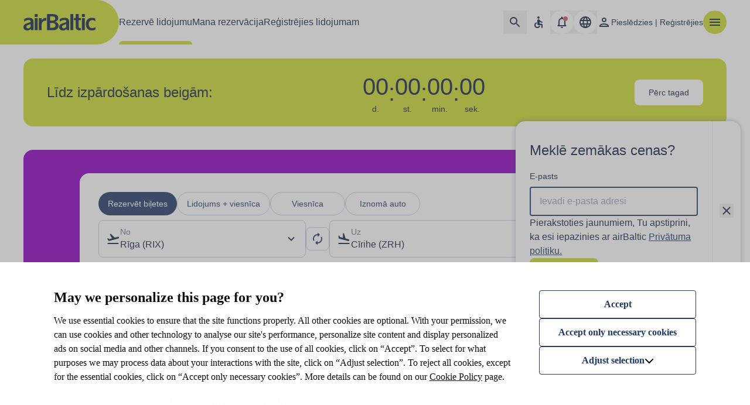

--- FILE ---
content_type: text/html;charset=utf-8
request_url: https://www.airbaltic.com/lv/index?origin=RIX&destin=ZRH&tripType=oneway&origin_type=A&destin_type=A&numadt=1&numchd=0&numinf=0
body_size: 100515
content:
<!DOCTYPE html><html  lang="lv" data-capo=""><head><meta charset="utf-8">
<meta name="viewport" content="width=device-width, initial-scale=1, viewport-fit=cover">
<title>airBaltic: Lidojumi uz Eiropu un Tuvajiem Austrumiem</title>
<style>@font-face{font-family:Roboto;src:local("Roboto Thin Italic"),url(/_fonts/DjqLtQmWy3Sy26TlSZoazWKlNJfaXSyR1J7pZxNm01w-4ooEblGR_I86elEfsdzcMEsWnnbPhKCzGhk9BwLpDVI.woff2) format(woff2);font-display:swap;unicode-range:U+0460-052F,U+1C80-1C8A,U+20B4,U+2DE0-2DFF,U+A640-A69F,U+FE2E-FE2F;font-weight:100;font-style:italic}
@font-face{font-family:"Roboto Fallback: Arial";src:local("Arial");size-adjust:99.7809%;ascent-override:92.9771%;descent-override:24.4677%;line-gap-override:0%}
@font-face{font-family:Roboto;src:local("Roboto Thin Italic"),url(/_fonts/BytOw1WpauQKDI26Z7Zi_jjmRfrbDnjpWxdiylsqHmY-IH_tZd2BJAwoq7Hw8xJ4b4FGCaLg_tG150FCxBaAg6Y.woff2) format(woff2);font-display:swap;unicode-range:U+0301,U+0400-045F,U+0490-0491,U+04B0-04B1,U+2116;font-weight:100;font-style:italic}
@font-face{font-family:Roboto;src:local("Roboto Thin Italic"),url(/_fonts/yh0ak2-oYBSnZxDNj3bqXlr-CViKiu-xNROahZJAseA-7_MMIi-0X1-ZaFOWk9AE9XXlcZjdeZZfnNcKKDVcvhM.woff2) format(woff2);font-display:swap;unicode-range:U+1F00-1FFF;font-weight:100;font-style:italic}
@font-face{font-family:Roboto;src:local("Roboto Thin Italic"),url(/_fonts/6gxaoD7DQeGZTK54nUXSkdRWC0c-wCuX7MyFieq-1K8-5m9A7jtIgpIaSUHRRVZmpL0s3iAxoBSv2s2C8ytl6BI.woff2) format(woff2);font-display:swap;unicode-range:U+0370-0377,U+037A-037F,U+0384-038A,U+038C,U+038E-03A1,U+03A3-03FF;font-weight:100;font-style:italic}
@font-face{font-family:Roboto;src:local("Roboto Thin Italic"),url(/_fonts/n872X1k0xVGHVuWVumTB90UU935PLWlUb-QbVkg5nVo-8GThfcC6x4eF9UcxHROq6DfLRASi_JL3ZwCx8ubGlBs.woff2) format(woff2);font-display:swap;unicode-range:U+0302-0303,U+0305,U+0307-0308,U+0310,U+0312,U+0315,U+031A,U+0326-0327,U+032C,U+032F-0330,U+0332-0333,U+0338,U+033A,U+0346,U+034D,U+0391-03A1,U+03A3-03A9,U+03B1-03C9,U+03D1,U+03D5-03D6,U+03F0-03F1,U+03F4-03F5,U+2016-2017,U+2034-2038,U+203C,U+2040,U+2043,U+2047,U+2050,U+2057,U+205F,U+2070-2071,U+2074-208E,U+2090-209C,U+20D0-20DC,U+20E1,U+20E5-20EF,U+2100-2112,U+2114-2115,U+2117-2121,U+2123-214F,U+2190,U+2192,U+2194-21AE,U+21B0-21E5,U+21F1-21F2,U+21F4-2211,U+2213-2214,U+2216-22FF,U+2308-230B,U+2310,U+2319,U+231C-2321,U+2336-237A,U+237C,U+2395,U+239B-23B7,U+23D0,U+23DC-23E1,U+2474-2475,U+25AF,U+25B3,U+25B7,U+25BD,U+25C1,U+25CA,U+25CC,U+25FB,U+266D-266F,U+27C0-27FF,U+2900-2AFF,U+2B0E-2B11,U+2B30-2B4C,U+2BFE,U+3030,U+FF5B,U+FF5D,U+1D400-1D7FF,U+1EE00-1EEFF;font-weight:100;font-style:italic}
@font-face{font-family:Roboto;src:local("Roboto Thin Italic"),url(/_fonts/gAUuOnKdT3UqEgWcFzAGXVXhLJCLnuRcUz1vhLLJsGw-MX88vKS6jFzBHLXuCHLppzXzA2EvP_Zk0pc1iDRneIE.woff2) format(woff2);font-display:swap;unicode-range:U+0001-000C,U+000E-001F,U+007F-009F,U+20DD-20E0,U+20E2-20E4,U+2150-218F,U+2190,U+2192,U+2194-2199,U+21AF,U+21E6-21F0,U+21F3,U+2218-2219,U+2299,U+22C4-22C6,U+2300-243F,U+2440-244A,U+2460-24FF,U+25A0-27BF,U+2800-28FF,U+2921-2922,U+2981,U+29BF,U+29EB,U+2B00-2BFF,U+4DC0-4DFF,U+FFF9-FFFB,U+10140-1018E,U+10190-1019C,U+101A0,U+101D0-101FD,U+102E0-102FB,U+10E60-10E7E,U+1D2C0-1D2D3,U+1D2E0-1D37F,U+1F000-1F0FF,U+1F100-1F1AD,U+1F1E6-1F1FF,U+1F30D-1F30F,U+1F315,U+1F31C,U+1F31E,U+1F320-1F32C,U+1F336,U+1F378,U+1F37D,U+1F382,U+1F393-1F39F,U+1F3A7-1F3A8,U+1F3AC-1F3AF,U+1F3C2,U+1F3C4-1F3C6,U+1F3CA-1F3CE,U+1F3D4-1F3E0,U+1F3ED,U+1F3F1-1F3F3,U+1F3F5-1F3F7,U+1F408,U+1F415,U+1F41F,U+1F426,U+1F43F,U+1F441-1F442,U+1F444,U+1F446-1F449,U+1F44C-1F44E,U+1F453,U+1F46A,U+1F47D,U+1F4A3,U+1F4B0,U+1F4B3,U+1F4B9,U+1F4BB,U+1F4BF,U+1F4C8-1F4CB,U+1F4D6,U+1F4DA,U+1F4DF,U+1F4E3-1F4E6,U+1F4EA-1F4ED,U+1F4F7,U+1F4F9-1F4FB,U+1F4FD-1F4FE,U+1F503,U+1F507-1F50B,U+1F50D,U+1F512-1F513,U+1F53E-1F54A,U+1F54F-1F5FA,U+1F610,U+1F650-1F67F,U+1F687,U+1F68D,U+1F691,U+1F694,U+1F698,U+1F6AD,U+1F6B2,U+1F6B9-1F6BA,U+1F6BC,U+1F6C6-1F6CF,U+1F6D3-1F6D7,U+1F6E0-1F6EA,U+1F6F0-1F6F3,U+1F6F7-1F6FC,U+1F700-1F7FF,U+1F800-1F80B,U+1F810-1F847,U+1F850-1F859,U+1F860-1F887,U+1F890-1F8AD,U+1F8B0-1F8BB,U+1F8C0-1F8C1,U+1F900-1F90B,U+1F93B,U+1F946,U+1F984,U+1F996,U+1F9E9,U+1FA00-1FA6F,U+1FA70-1FA7C,U+1FA80-1FA89,U+1FA8F-1FAC6,U+1FACE-1FADC,U+1FADF-1FAE9,U+1FAF0-1FAF8,U+1FB00-1FBFF;font-weight:100;font-style:italic}
@font-face{font-family:Roboto;src:local("Roboto Thin Italic"),url(/_fonts/JGpV_UcLP8V5a1WH2PeMgam0F8KzAc-NHgo22tNt244-Chskp_FHOjw-kws3MsxwJCKHo25DLJSDXXGVcckaEEY.woff2) format(woff2);font-display:swap;unicode-range:U+0102-0103,U+0110-0111,U+0128-0129,U+0168-0169,U+01A0-01A1,U+01AF-01B0,U+0300-0301,U+0303-0304,U+0308-0309,U+0323,U+0329,U+1EA0-1EF9,U+20AB;font-weight:100;font-style:italic}
@font-face{font-family:Roboto;src:local("Roboto Thin Italic"),url(/_fonts/jnTaqgqIXQJvRvZjoADo4u9rPrHhIg9x0Pkby2MksBA-5zYnAzeF0ZwUvGBjhrHpCKb4feix0lBCBcnBQ4PLqs4.woff2) format(woff2);font-display:swap;unicode-range:U+0100-02BA,U+02BD-02C5,U+02C7-02CC,U+02CE-02D7,U+02DD-02FF,U+0304,U+0308,U+0329,U+1D00-1DBF,U+1E00-1E9F,U+1EF2-1EFF,U+2020,U+20A0-20AB,U+20AD-20C0,U+2113,U+2C60-2C7F,U+A720-A7FF;font-weight:100;font-style:italic}
@font-face{font-family:Roboto;src:local("Roboto Thin Italic"),url(/_fonts/Yr7HGIjsxw1ejDRZ1fDEK_uI9N9oVX--72BOJvhGns0-aQVwSrqtvXzZAMJnV_Z4lSRmL9rIF7dLVqur3dGOE6U.woff2) format(woff2);font-display:swap;unicode-range:U+0000-00FF,U+0131,U+0152-0153,U+02BB-02BC,U+02C6,U+02DA,U+02DC,U+0304,U+0308,U+0329,U+2000-206F,U+20AC,U+2122,U+2191,U+2193,U+2212,U+2215,U+FEFF,U+FFFD;font-weight:100;font-style:italic}
@font-face{font-family:Roboto;src:local("Roboto ExtraLight Italic"),url(/_fonts/DjqLtQmWy3Sy26TlSZoazWKlNJfaXSyR1J7pZxNm01w-4ooEblGR_I86elEfsdzcMEsWnnbPhKCzGhk9BwLpDVI.woff2) format(woff2);font-display:swap;unicode-range:U+0460-052F,U+1C80-1C8A,U+20B4,U+2DE0-2DFF,U+A640-A69F,U+FE2E-FE2F;font-weight:200;font-style:italic}
@font-face{font-family:Roboto;src:local("Roboto ExtraLight Italic"),url(/_fonts/BytOw1WpauQKDI26Z7Zi_jjmRfrbDnjpWxdiylsqHmY-IH_tZd2BJAwoq7Hw8xJ4b4FGCaLg_tG150FCxBaAg6Y.woff2) format(woff2);font-display:swap;unicode-range:U+0301,U+0400-045F,U+0490-0491,U+04B0-04B1,U+2116;font-weight:200;font-style:italic}
@font-face{font-family:Roboto;src:local("Roboto ExtraLight Italic"),url(/_fonts/yh0ak2-oYBSnZxDNj3bqXlr-CViKiu-xNROahZJAseA-7_MMIi-0X1-ZaFOWk9AE9XXlcZjdeZZfnNcKKDVcvhM.woff2) format(woff2);font-display:swap;unicode-range:U+1F00-1FFF;font-weight:200;font-style:italic}
@font-face{font-family:Roboto;src:local("Roboto ExtraLight Italic"),url(/_fonts/6gxaoD7DQeGZTK54nUXSkdRWC0c-wCuX7MyFieq-1K8-5m9A7jtIgpIaSUHRRVZmpL0s3iAxoBSv2s2C8ytl6BI.woff2) format(woff2);font-display:swap;unicode-range:U+0370-0377,U+037A-037F,U+0384-038A,U+038C,U+038E-03A1,U+03A3-03FF;font-weight:200;font-style:italic}
@font-face{font-family:Roboto;src:local("Roboto ExtraLight Italic"),url(/_fonts/n872X1k0xVGHVuWVumTB90UU935PLWlUb-QbVkg5nVo-8GThfcC6x4eF9UcxHROq6DfLRASi_JL3ZwCx8ubGlBs.woff2) format(woff2);font-display:swap;unicode-range:U+0302-0303,U+0305,U+0307-0308,U+0310,U+0312,U+0315,U+031A,U+0326-0327,U+032C,U+032F-0330,U+0332-0333,U+0338,U+033A,U+0346,U+034D,U+0391-03A1,U+03A3-03A9,U+03B1-03C9,U+03D1,U+03D5-03D6,U+03F0-03F1,U+03F4-03F5,U+2016-2017,U+2034-2038,U+203C,U+2040,U+2043,U+2047,U+2050,U+2057,U+205F,U+2070-2071,U+2074-208E,U+2090-209C,U+20D0-20DC,U+20E1,U+20E5-20EF,U+2100-2112,U+2114-2115,U+2117-2121,U+2123-214F,U+2190,U+2192,U+2194-21AE,U+21B0-21E5,U+21F1-21F2,U+21F4-2211,U+2213-2214,U+2216-22FF,U+2308-230B,U+2310,U+2319,U+231C-2321,U+2336-237A,U+237C,U+2395,U+239B-23B7,U+23D0,U+23DC-23E1,U+2474-2475,U+25AF,U+25B3,U+25B7,U+25BD,U+25C1,U+25CA,U+25CC,U+25FB,U+266D-266F,U+27C0-27FF,U+2900-2AFF,U+2B0E-2B11,U+2B30-2B4C,U+2BFE,U+3030,U+FF5B,U+FF5D,U+1D400-1D7FF,U+1EE00-1EEFF;font-weight:200;font-style:italic}
@font-face{font-family:Roboto;src:local("Roboto ExtraLight Italic"),url(/_fonts/gAUuOnKdT3UqEgWcFzAGXVXhLJCLnuRcUz1vhLLJsGw-MX88vKS6jFzBHLXuCHLppzXzA2EvP_Zk0pc1iDRneIE.woff2) format(woff2);font-display:swap;unicode-range:U+0001-000C,U+000E-001F,U+007F-009F,U+20DD-20E0,U+20E2-20E4,U+2150-218F,U+2190,U+2192,U+2194-2199,U+21AF,U+21E6-21F0,U+21F3,U+2218-2219,U+2299,U+22C4-22C6,U+2300-243F,U+2440-244A,U+2460-24FF,U+25A0-27BF,U+2800-28FF,U+2921-2922,U+2981,U+29BF,U+29EB,U+2B00-2BFF,U+4DC0-4DFF,U+FFF9-FFFB,U+10140-1018E,U+10190-1019C,U+101A0,U+101D0-101FD,U+102E0-102FB,U+10E60-10E7E,U+1D2C0-1D2D3,U+1D2E0-1D37F,U+1F000-1F0FF,U+1F100-1F1AD,U+1F1E6-1F1FF,U+1F30D-1F30F,U+1F315,U+1F31C,U+1F31E,U+1F320-1F32C,U+1F336,U+1F378,U+1F37D,U+1F382,U+1F393-1F39F,U+1F3A7-1F3A8,U+1F3AC-1F3AF,U+1F3C2,U+1F3C4-1F3C6,U+1F3CA-1F3CE,U+1F3D4-1F3E0,U+1F3ED,U+1F3F1-1F3F3,U+1F3F5-1F3F7,U+1F408,U+1F415,U+1F41F,U+1F426,U+1F43F,U+1F441-1F442,U+1F444,U+1F446-1F449,U+1F44C-1F44E,U+1F453,U+1F46A,U+1F47D,U+1F4A3,U+1F4B0,U+1F4B3,U+1F4B9,U+1F4BB,U+1F4BF,U+1F4C8-1F4CB,U+1F4D6,U+1F4DA,U+1F4DF,U+1F4E3-1F4E6,U+1F4EA-1F4ED,U+1F4F7,U+1F4F9-1F4FB,U+1F4FD-1F4FE,U+1F503,U+1F507-1F50B,U+1F50D,U+1F512-1F513,U+1F53E-1F54A,U+1F54F-1F5FA,U+1F610,U+1F650-1F67F,U+1F687,U+1F68D,U+1F691,U+1F694,U+1F698,U+1F6AD,U+1F6B2,U+1F6B9-1F6BA,U+1F6BC,U+1F6C6-1F6CF,U+1F6D3-1F6D7,U+1F6E0-1F6EA,U+1F6F0-1F6F3,U+1F6F7-1F6FC,U+1F700-1F7FF,U+1F800-1F80B,U+1F810-1F847,U+1F850-1F859,U+1F860-1F887,U+1F890-1F8AD,U+1F8B0-1F8BB,U+1F8C0-1F8C1,U+1F900-1F90B,U+1F93B,U+1F946,U+1F984,U+1F996,U+1F9E9,U+1FA00-1FA6F,U+1FA70-1FA7C,U+1FA80-1FA89,U+1FA8F-1FAC6,U+1FACE-1FADC,U+1FADF-1FAE9,U+1FAF0-1FAF8,U+1FB00-1FBFF;font-weight:200;font-style:italic}
@font-face{font-family:Roboto;src:local("Roboto ExtraLight Italic"),url(/_fonts/JGpV_UcLP8V5a1WH2PeMgam0F8KzAc-NHgo22tNt244-Chskp_FHOjw-kws3MsxwJCKHo25DLJSDXXGVcckaEEY.woff2) format(woff2);font-display:swap;unicode-range:U+0102-0103,U+0110-0111,U+0128-0129,U+0168-0169,U+01A0-01A1,U+01AF-01B0,U+0300-0301,U+0303-0304,U+0308-0309,U+0323,U+0329,U+1EA0-1EF9,U+20AB;font-weight:200;font-style:italic}
@font-face{font-family:Roboto;src:local("Roboto ExtraLight Italic"),url(/_fonts/jnTaqgqIXQJvRvZjoADo4u9rPrHhIg9x0Pkby2MksBA-5zYnAzeF0ZwUvGBjhrHpCKb4feix0lBCBcnBQ4PLqs4.woff2) format(woff2);font-display:swap;unicode-range:U+0100-02BA,U+02BD-02C5,U+02C7-02CC,U+02CE-02D7,U+02DD-02FF,U+0304,U+0308,U+0329,U+1D00-1DBF,U+1E00-1E9F,U+1EF2-1EFF,U+2020,U+20A0-20AB,U+20AD-20C0,U+2113,U+2C60-2C7F,U+A720-A7FF;font-weight:200;font-style:italic}
@font-face{font-family:Roboto;src:local("Roboto ExtraLight Italic"),url(/_fonts/Yr7HGIjsxw1ejDRZ1fDEK_uI9N9oVX--72BOJvhGns0-aQVwSrqtvXzZAMJnV_Z4lSRmL9rIF7dLVqur3dGOE6U.woff2) format(woff2);font-display:swap;unicode-range:U+0000-00FF,U+0131,U+0152-0153,U+02BB-02BC,U+02C6,U+02DA,U+02DC,U+0304,U+0308,U+0329,U+2000-206F,U+20AC,U+2122,U+2191,U+2193,U+2212,U+2215,U+FEFF,U+FFFD;font-weight:200;font-style:italic}
@font-face{font-family:Roboto;src:local("Roboto Light Italic"),url(/_fonts/DjqLtQmWy3Sy26TlSZoazWKlNJfaXSyR1J7pZxNm01w-4ooEblGR_I86elEfsdzcMEsWnnbPhKCzGhk9BwLpDVI.woff2) format(woff2);font-display:swap;unicode-range:U+0460-052F,U+1C80-1C8A,U+20B4,U+2DE0-2DFF,U+A640-A69F,U+FE2E-FE2F;font-weight:300;font-style:italic}
@font-face{font-family:Roboto;src:local("Roboto Light Italic"),url(/_fonts/BytOw1WpauQKDI26Z7Zi_jjmRfrbDnjpWxdiylsqHmY-IH_tZd2BJAwoq7Hw8xJ4b4FGCaLg_tG150FCxBaAg6Y.woff2) format(woff2);font-display:swap;unicode-range:U+0301,U+0400-045F,U+0490-0491,U+04B0-04B1,U+2116;font-weight:300;font-style:italic}
@font-face{font-family:Roboto;src:local("Roboto Light Italic"),url(/_fonts/yh0ak2-oYBSnZxDNj3bqXlr-CViKiu-xNROahZJAseA-7_MMIi-0X1-ZaFOWk9AE9XXlcZjdeZZfnNcKKDVcvhM.woff2) format(woff2);font-display:swap;unicode-range:U+1F00-1FFF;font-weight:300;font-style:italic}
@font-face{font-family:Roboto;src:local("Roboto Light Italic"),url(/_fonts/6gxaoD7DQeGZTK54nUXSkdRWC0c-wCuX7MyFieq-1K8-5m9A7jtIgpIaSUHRRVZmpL0s3iAxoBSv2s2C8ytl6BI.woff2) format(woff2);font-display:swap;unicode-range:U+0370-0377,U+037A-037F,U+0384-038A,U+038C,U+038E-03A1,U+03A3-03FF;font-weight:300;font-style:italic}
@font-face{font-family:Roboto;src:local("Roboto Light Italic"),url(/_fonts/n872X1k0xVGHVuWVumTB90UU935PLWlUb-QbVkg5nVo-8GThfcC6x4eF9UcxHROq6DfLRASi_JL3ZwCx8ubGlBs.woff2) format(woff2);font-display:swap;unicode-range:U+0302-0303,U+0305,U+0307-0308,U+0310,U+0312,U+0315,U+031A,U+0326-0327,U+032C,U+032F-0330,U+0332-0333,U+0338,U+033A,U+0346,U+034D,U+0391-03A1,U+03A3-03A9,U+03B1-03C9,U+03D1,U+03D5-03D6,U+03F0-03F1,U+03F4-03F5,U+2016-2017,U+2034-2038,U+203C,U+2040,U+2043,U+2047,U+2050,U+2057,U+205F,U+2070-2071,U+2074-208E,U+2090-209C,U+20D0-20DC,U+20E1,U+20E5-20EF,U+2100-2112,U+2114-2115,U+2117-2121,U+2123-214F,U+2190,U+2192,U+2194-21AE,U+21B0-21E5,U+21F1-21F2,U+21F4-2211,U+2213-2214,U+2216-22FF,U+2308-230B,U+2310,U+2319,U+231C-2321,U+2336-237A,U+237C,U+2395,U+239B-23B7,U+23D0,U+23DC-23E1,U+2474-2475,U+25AF,U+25B3,U+25B7,U+25BD,U+25C1,U+25CA,U+25CC,U+25FB,U+266D-266F,U+27C0-27FF,U+2900-2AFF,U+2B0E-2B11,U+2B30-2B4C,U+2BFE,U+3030,U+FF5B,U+FF5D,U+1D400-1D7FF,U+1EE00-1EEFF;font-weight:300;font-style:italic}
@font-face{font-family:Roboto;src:local("Roboto Light Italic"),url(/_fonts/gAUuOnKdT3UqEgWcFzAGXVXhLJCLnuRcUz1vhLLJsGw-MX88vKS6jFzBHLXuCHLppzXzA2EvP_Zk0pc1iDRneIE.woff2) format(woff2);font-display:swap;unicode-range:U+0001-000C,U+000E-001F,U+007F-009F,U+20DD-20E0,U+20E2-20E4,U+2150-218F,U+2190,U+2192,U+2194-2199,U+21AF,U+21E6-21F0,U+21F3,U+2218-2219,U+2299,U+22C4-22C6,U+2300-243F,U+2440-244A,U+2460-24FF,U+25A0-27BF,U+2800-28FF,U+2921-2922,U+2981,U+29BF,U+29EB,U+2B00-2BFF,U+4DC0-4DFF,U+FFF9-FFFB,U+10140-1018E,U+10190-1019C,U+101A0,U+101D0-101FD,U+102E0-102FB,U+10E60-10E7E,U+1D2C0-1D2D3,U+1D2E0-1D37F,U+1F000-1F0FF,U+1F100-1F1AD,U+1F1E6-1F1FF,U+1F30D-1F30F,U+1F315,U+1F31C,U+1F31E,U+1F320-1F32C,U+1F336,U+1F378,U+1F37D,U+1F382,U+1F393-1F39F,U+1F3A7-1F3A8,U+1F3AC-1F3AF,U+1F3C2,U+1F3C4-1F3C6,U+1F3CA-1F3CE,U+1F3D4-1F3E0,U+1F3ED,U+1F3F1-1F3F3,U+1F3F5-1F3F7,U+1F408,U+1F415,U+1F41F,U+1F426,U+1F43F,U+1F441-1F442,U+1F444,U+1F446-1F449,U+1F44C-1F44E,U+1F453,U+1F46A,U+1F47D,U+1F4A3,U+1F4B0,U+1F4B3,U+1F4B9,U+1F4BB,U+1F4BF,U+1F4C8-1F4CB,U+1F4D6,U+1F4DA,U+1F4DF,U+1F4E3-1F4E6,U+1F4EA-1F4ED,U+1F4F7,U+1F4F9-1F4FB,U+1F4FD-1F4FE,U+1F503,U+1F507-1F50B,U+1F50D,U+1F512-1F513,U+1F53E-1F54A,U+1F54F-1F5FA,U+1F610,U+1F650-1F67F,U+1F687,U+1F68D,U+1F691,U+1F694,U+1F698,U+1F6AD,U+1F6B2,U+1F6B9-1F6BA,U+1F6BC,U+1F6C6-1F6CF,U+1F6D3-1F6D7,U+1F6E0-1F6EA,U+1F6F0-1F6F3,U+1F6F7-1F6FC,U+1F700-1F7FF,U+1F800-1F80B,U+1F810-1F847,U+1F850-1F859,U+1F860-1F887,U+1F890-1F8AD,U+1F8B0-1F8BB,U+1F8C0-1F8C1,U+1F900-1F90B,U+1F93B,U+1F946,U+1F984,U+1F996,U+1F9E9,U+1FA00-1FA6F,U+1FA70-1FA7C,U+1FA80-1FA89,U+1FA8F-1FAC6,U+1FACE-1FADC,U+1FADF-1FAE9,U+1FAF0-1FAF8,U+1FB00-1FBFF;font-weight:300;font-style:italic}
@font-face{font-family:Roboto;src:local("Roboto Light Italic"),url(/_fonts/JGpV_UcLP8V5a1WH2PeMgam0F8KzAc-NHgo22tNt244-Chskp_FHOjw-kws3MsxwJCKHo25DLJSDXXGVcckaEEY.woff2) format(woff2);font-display:swap;unicode-range:U+0102-0103,U+0110-0111,U+0128-0129,U+0168-0169,U+01A0-01A1,U+01AF-01B0,U+0300-0301,U+0303-0304,U+0308-0309,U+0323,U+0329,U+1EA0-1EF9,U+20AB;font-weight:300;font-style:italic}
@font-face{font-family:Roboto;src:local("Roboto Light Italic"),url(/_fonts/jnTaqgqIXQJvRvZjoADo4u9rPrHhIg9x0Pkby2MksBA-5zYnAzeF0ZwUvGBjhrHpCKb4feix0lBCBcnBQ4PLqs4.woff2) format(woff2);font-display:swap;unicode-range:U+0100-02BA,U+02BD-02C5,U+02C7-02CC,U+02CE-02D7,U+02DD-02FF,U+0304,U+0308,U+0329,U+1D00-1DBF,U+1E00-1E9F,U+1EF2-1EFF,U+2020,U+20A0-20AB,U+20AD-20C0,U+2113,U+2C60-2C7F,U+A720-A7FF;font-weight:300;font-style:italic}
@font-face{font-family:Roboto;src:local("Roboto Light Italic"),url(/_fonts/Yr7HGIjsxw1ejDRZ1fDEK_uI9N9oVX--72BOJvhGns0-aQVwSrqtvXzZAMJnV_Z4lSRmL9rIF7dLVqur3dGOE6U.woff2) format(woff2);font-display:swap;unicode-range:U+0000-00FF,U+0131,U+0152-0153,U+02BB-02BC,U+02C6,U+02DA,U+02DC,U+0304,U+0308,U+0329,U+2000-206F,U+20AC,U+2122,U+2191,U+2193,U+2212,U+2215,U+FEFF,U+FFFD;font-weight:300;font-style:italic}
@font-face{font-family:Roboto;src:local("Roboto Regular Italic"),local("Roboto Italic"),url(/_fonts/DjqLtQmWy3Sy26TlSZoazWKlNJfaXSyR1J7pZxNm01w-4ooEblGR_I86elEfsdzcMEsWnnbPhKCzGhk9BwLpDVI.woff2) format(woff2);font-display:swap;unicode-range:U+0460-052F,U+1C80-1C8A,U+20B4,U+2DE0-2DFF,U+A640-A69F,U+FE2E-FE2F;font-weight:400;font-style:italic}
@font-face{font-family:Roboto;src:local("Roboto Regular Italic"),local("Roboto Italic"),url(/_fonts/BytOw1WpauQKDI26Z7Zi_jjmRfrbDnjpWxdiylsqHmY-IH_tZd2BJAwoq7Hw8xJ4b4FGCaLg_tG150FCxBaAg6Y.woff2) format(woff2);font-display:swap;unicode-range:U+0301,U+0400-045F,U+0490-0491,U+04B0-04B1,U+2116;font-weight:400;font-style:italic}
@font-face{font-family:Roboto;src:local("Roboto Regular Italic"),local("Roboto Italic"),url(/_fonts/yh0ak2-oYBSnZxDNj3bqXlr-CViKiu-xNROahZJAseA-7_MMIi-0X1-ZaFOWk9AE9XXlcZjdeZZfnNcKKDVcvhM.woff2) format(woff2);font-display:swap;unicode-range:U+1F00-1FFF;font-weight:400;font-style:italic}
@font-face{font-family:Roboto;src:local("Roboto Regular Italic"),local("Roboto Italic"),url(/_fonts/6gxaoD7DQeGZTK54nUXSkdRWC0c-wCuX7MyFieq-1K8-5m9A7jtIgpIaSUHRRVZmpL0s3iAxoBSv2s2C8ytl6BI.woff2) format(woff2);font-display:swap;unicode-range:U+0370-0377,U+037A-037F,U+0384-038A,U+038C,U+038E-03A1,U+03A3-03FF;font-weight:400;font-style:italic}
@font-face{font-family:Roboto;src:local("Roboto Regular Italic"),local("Roboto Italic"),url(/_fonts/n872X1k0xVGHVuWVumTB90UU935PLWlUb-QbVkg5nVo-8GThfcC6x4eF9UcxHROq6DfLRASi_JL3ZwCx8ubGlBs.woff2) format(woff2);font-display:swap;unicode-range:U+0302-0303,U+0305,U+0307-0308,U+0310,U+0312,U+0315,U+031A,U+0326-0327,U+032C,U+032F-0330,U+0332-0333,U+0338,U+033A,U+0346,U+034D,U+0391-03A1,U+03A3-03A9,U+03B1-03C9,U+03D1,U+03D5-03D6,U+03F0-03F1,U+03F4-03F5,U+2016-2017,U+2034-2038,U+203C,U+2040,U+2043,U+2047,U+2050,U+2057,U+205F,U+2070-2071,U+2074-208E,U+2090-209C,U+20D0-20DC,U+20E1,U+20E5-20EF,U+2100-2112,U+2114-2115,U+2117-2121,U+2123-214F,U+2190,U+2192,U+2194-21AE,U+21B0-21E5,U+21F1-21F2,U+21F4-2211,U+2213-2214,U+2216-22FF,U+2308-230B,U+2310,U+2319,U+231C-2321,U+2336-237A,U+237C,U+2395,U+239B-23B7,U+23D0,U+23DC-23E1,U+2474-2475,U+25AF,U+25B3,U+25B7,U+25BD,U+25C1,U+25CA,U+25CC,U+25FB,U+266D-266F,U+27C0-27FF,U+2900-2AFF,U+2B0E-2B11,U+2B30-2B4C,U+2BFE,U+3030,U+FF5B,U+FF5D,U+1D400-1D7FF,U+1EE00-1EEFF;font-weight:400;font-style:italic}
@font-face{font-family:Roboto;src:local("Roboto Regular Italic"),local("Roboto Italic"),url(/_fonts/gAUuOnKdT3UqEgWcFzAGXVXhLJCLnuRcUz1vhLLJsGw-MX88vKS6jFzBHLXuCHLppzXzA2EvP_Zk0pc1iDRneIE.woff2) format(woff2);font-display:swap;unicode-range:U+0001-000C,U+000E-001F,U+007F-009F,U+20DD-20E0,U+20E2-20E4,U+2150-218F,U+2190,U+2192,U+2194-2199,U+21AF,U+21E6-21F0,U+21F3,U+2218-2219,U+2299,U+22C4-22C6,U+2300-243F,U+2440-244A,U+2460-24FF,U+25A0-27BF,U+2800-28FF,U+2921-2922,U+2981,U+29BF,U+29EB,U+2B00-2BFF,U+4DC0-4DFF,U+FFF9-FFFB,U+10140-1018E,U+10190-1019C,U+101A0,U+101D0-101FD,U+102E0-102FB,U+10E60-10E7E,U+1D2C0-1D2D3,U+1D2E0-1D37F,U+1F000-1F0FF,U+1F100-1F1AD,U+1F1E6-1F1FF,U+1F30D-1F30F,U+1F315,U+1F31C,U+1F31E,U+1F320-1F32C,U+1F336,U+1F378,U+1F37D,U+1F382,U+1F393-1F39F,U+1F3A7-1F3A8,U+1F3AC-1F3AF,U+1F3C2,U+1F3C4-1F3C6,U+1F3CA-1F3CE,U+1F3D4-1F3E0,U+1F3ED,U+1F3F1-1F3F3,U+1F3F5-1F3F7,U+1F408,U+1F415,U+1F41F,U+1F426,U+1F43F,U+1F441-1F442,U+1F444,U+1F446-1F449,U+1F44C-1F44E,U+1F453,U+1F46A,U+1F47D,U+1F4A3,U+1F4B0,U+1F4B3,U+1F4B9,U+1F4BB,U+1F4BF,U+1F4C8-1F4CB,U+1F4D6,U+1F4DA,U+1F4DF,U+1F4E3-1F4E6,U+1F4EA-1F4ED,U+1F4F7,U+1F4F9-1F4FB,U+1F4FD-1F4FE,U+1F503,U+1F507-1F50B,U+1F50D,U+1F512-1F513,U+1F53E-1F54A,U+1F54F-1F5FA,U+1F610,U+1F650-1F67F,U+1F687,U+1F68D,U+1F691,U+1F694,U+1F698,U+1F6AD,U+1F6B2,U+1F6B9-1F6BA,U+1F6BC,U+1F6C6-1F6CF,U+1F6D3-1F6D7,U+1F6E0-1F6EA,U+1F6F0-1F6F3,U+1F6F7-1F6FC,U+1F700-1F7FF,U+1F800-1F80B,U+1F810-1F847,U+1F850-1F859,U+1F860-1F887,U+1F890-1F8AD,U+1F8B0-1F8BB,U+1F8C0-1F8C1,U+1F900-1F90B,U+1F93B,U+1F946,U+1F984,U+1F996,U+1F9E9,U+1FA00-1FA6F,U+1FA70-1FA7C,U+1FA80-1FA89,U+1FA8F-1FAC6,U+1FACE-1FADC,U+1FADF-1FAE9,U+1FAF0-1FAF8,U+1FB00-1FBFF;font-weight:400;font-style:italic}
@font-face{font-family:Roboto;src:local("Roboto Regular Italic"),local("Roboto Italic"),url(/_fonts/JGpV_UcLP8V5a1WH2PeMgam0F8KzAc-NHgo22tNt244-Chskp_FHOjw-kws3MsxwJCKHo25DLJSDXXGVcckaEEY.woff2) format(woff2);font-display:swap;unicode-range:U+0102-0103,U+0110-0111,U+0128-0129,U+0168-0169,U+01A0-01A1,U+01AF-01B0,U+0300-0301,U+0303-0304,U+0308-0309,U+0323,U+0329,U+1EA0-1EF9,U+20AB;font-weight:400;font-style:italic}
@font-face{font-family:Roboto;src:local("Roboto Regular Italic"),local("Roboto Italic"),url(/_fonts/jnTaqgqIXQJvRvZjoADo4u9rPrHhIg9x0Pkby2MksBA-5zYnAzeF0ZwUvGBjhrHpCKb4feix0lBCBcnBQ4PLqs4.woff2) format(woff2);font-display:swap;unicode-range:U+0100-02BA,U+02BD-02C5,U+02C7-02CC,U+02CE-02D7,U+02DD-02FF,U+0304,U+0308,U+0329,U+1D00-1DBF,U+1E00-1E9F,U+1EF2-1EFF,U+2020,U+20A0-20AB,U+20AD-20C0,U+2113,U+2C60-2C7F,U+A720-A7FF;font-weight:400;font-style:italic}
@font-face{font-family:Roboto;src:local("Roboto Regular Italic"),local("Roboto Italic"),url(/_fonts/Yr7HGIjsxw1ejDRZ1fDEK_uI9N9oVX--72BOJvhGns0-aQVwSrqtvXzZAMJnV_Z4lSRmL9rIF7dLVqur3dGOE6U.woff2) format(woff2);font-display:swap;unicode-range:U+0000-00FF,U+0131,U+0152-0153,U+02BB-02BC,U+02C6,U+02DA,U+02DC,U+0304,U+0308,U+0329,U+2000-206F,U+20AC,U+2122,U+2191,U+2193,U+2212,U+2215,U+FEFF,U+FFFD;font-weight:400;font-style:italic}
@font-face{font-family:Roboto;src:local("Roboto Medium Italic"),url(/_fonts/DjqLtQmWy3Sy26TlSZoazWKlNJfaXSyR1J7pZxNm01w-4ooEblGR_I86elEfsdzcMEsWnnbPhKCzGhk9BwLpDVI.woff2) format(woff2);font-display:swap;unicode-range:U+0460-052F,U+1C80-1C8A,U+20B4,U+2DE0-2DFF,U+A640-A69F,U+FE2E-FE2F;font-weight:500;font-style:italic}
@font-face{font-family:Roboto;src:local("Roboto Medium Italic"),url(/_fonts/BytOw1WpauQKDI26Z7Zi_jjmRfrbDnjpWxdiylsqHmY-IH_tZd2BJAwoq7Hw8xJ4b4FGCaLg_tG150FCxBaAg6Y.woff2) format(woff2);font-display:swap;unicode-range:U+0301,U+0400-045F,U+0490-0491,U+04B0-04B1,U+2116;font-weight:500;font-style:italic}
@font-face{font-family:Roboto;src:local("Roboto Medium Italic"),url(/_fonts/yh0ak2-oYBSnZxDNj3bqXlr-CViKiu-xNROahZJAseA-7_MMIi-0X1-ZaFOWk9AE9XXlcZjdeZZfnNcKKDVcvhM.woff2) format(woff2);font-display:swap;unicode-range:U+1F00-1FFF;font-weight:500;font-style:italic}
@font-face{font-family:Roboto;src:local("Roboto Medium Italic"),url(/_fonts/6gxaoD7DQeGZTK54nUXSkdRWC0c-wCuX7MyFieq-1K8-5m9A7jtIgpIaSUHRRVZmpL0s3iAxoBSv2s2C8ytl6BI.woff2) format(woff2);font-display:swap;unicode-range:U+0370-0377,U+037A-037F,U+0384-038A,U+038C,U+038E-03A1,U+03A3-03FF;font-weight:500;font-style:italic}
@font-face{font-family:Roboto;src:local("Roboto Medium Italic"),url(/_fonts/n872X1k0xVGHVuWVumTB90UU935PLWlUb-QbVkg5nVo-8GThfcC6x4eF9UcxHROq6DfLRASi_JL3ZwCx8ubGlBs.woff2) format(woff2);font-display:swap;unicode-range:U+0302-0303,U+0305,U+0307-0308,U+0310,U+0312,U+0315,U+031A,U+0326-0327,U+032C,U+032F-0330,U+0332-0333,U+0338,U+033A,U+0346,U+034D,U+0391-03A1,U+03A3-03A9,U+03B1-03C9,U+03D1,U+03D5-03D6,U+03F0-03F1,U+03F4-03F5,U+2016-2017,U+2034-2038,U+203C,U+2040,U+2043,U+2047,U+2050,U+2057,U+205F,U+2070-2071,U+2074-208E,U+2090-209C,U+20D0-20DC,U+20E1,U+20E5-20EF,U+2100-2112,U+2114-2115,U+2117-2121,U+2123-214F,U+2190,U+2192,U+2194-21AE,U+21B0-21E5,U+21F1-21F2,U+21F4-2211,U+2213-2214,U+2216-22FF,U+2308-230B,U+2310,U+2319,U+231C-2321,U+2336-237A,U+237C,U+2395,U+239B-23B7,U+23D0,U+23DC-23E1,U+2474-2475,U+25AF,U+25B3,U+25B7,U+25BD,U+25C1,U+25CA,U+25CC,U+25FB,U+266D-266F,U+27C0-27FF,U+2900-2AFF,U+2B0E-2B11,U+2B30-2B4C,U+2BFE,U+3030,U+FF5B,U+FF5D,U+1D400-1D7FF,U+1EE00-1EEFF;font-weight:500;font-style:italic}
@font-face{font-family:Roboto;src:local("Roboto Medium Italic"),url(/_fonts/gAUuOnKdT3UqEgWcFzAGXVXhLJCLnuRcUz1vhLLJsGw-MX88vKS6jFzBHLXuCHLppzXzA2EvP_Zk0pc1iDRneIE.woff2) format(woff2);font-display:swap;unicode-range:U+0001-000C,U+000E-001F,U+007F-009F,U+20DD-20E0,U+20E2-20E4,U+2150-218F,U+2190,U+2192,U+2194-2199,U+21AF,U+21E6-21F0,U+21F3,U+2218-2219,U+2299,U+22C4-22C6,U+2300-243F,U+2440-244A,U+2460-24FF,U+25A0-27BF,U+2800-28FF,U+2921-2922,U+2981,U+29BF,U+29EB,U+2B00-2BFF,U+4DC0-4DFF,U+FFF9-FFFB,U+10140-1018E,U+10190-1019C,U+101A0,U+101D0-101FD,U+102E0-102FB,U+10E60-10E7E,U+1D2C0-1D2D3,U+1D2E0-1D37F,U+1F000-1F0FF,U+1F100-1F1AD,U+1F1E6-1F1FF,U+1F30D-1F30F,U+1F315,U+1F31C,U+1F31E,U+1F320-1F32C,U+1F336,U+1F378,U+1F37D,U+1F382,U+1F393-1F39F,U+1F3A7-1F3A8,U+1F3AC-1F3AF,U+1F3C2,U+1F3C4-1F3C6,U+1F3CA-1F3CE,U+1F3D4-1F3E0,U+1F3ED,U+1F3F1-1F3F3,U+1F3F5-1F3F7,U+1F408,U+1F415,U+1F41F,U+1F426,U+1F43F,U+1F441-1F442,U+1F444,U+1F446-1F449,U+1F44C-1F44E,U+1F453,U+1F46A,U+1F47D,U+1F4A3,U+1F4B0,U+1F4B3,U+1F4B9,U+1F4BB,U+1F4BF,U+1F4C8-1F4CB,U+1F4D6,U+1F4DA,U+1F4DF,U+1F4E3-1F4E6,U+1F4EA-1F4ED,U+1F4F7,U+1F4F9-1F4FB,U+1F4FD-1F4FE,U+1F503,U+1F507-1F50B,U+1F50D,U+1F512-1F513,U+1F53E-1F54A,U+1F54F-1F5FA,U+1F610,U+1F650-1F67F,U+1F687,U+1F68D,U+1F691,U+1F694,U+1F698,U+1F6AD,U+1F6B2,U+1F6B9-1F6BA,U+1F6BC,U+1F6C6-1F6CF,U+1F6D3-1F6D7,U+1F6E0-1F6EA,U+1F6F0-1F6F3,U+1F6F7-1F6FC,U+1F700-1F7FF,U+1F800-1F80B,U+1F810-1F847,U+1F850-1F859,U+1F860-1F887,U+1F890-1F8AD,U+1F8B0-1F8BB,U+1F8C0-1F8C1,U+1F900-1F90B,U+1F93B,U+1F946,U+1F984,U+1F996,U+1F9E9,U+1FA00-1FA6F,U+1FA70-1FA7C,U+1FA80-1FA89,U+1FA8F-1FAC6,U+1FACE-1FADC,U+1FADF-1FAE9,U+1FAF0-1FAF8,U+1FB00-1FBFF;font-weight:500;font-style:italic}
@font-face{font-family:Roboto;src:local("Roboto Medium Italic"),url(/_fonts/JGpV_UcLP8V5a1WH2PeMgam0F8KzAc-NHgo22tNt244-Chskp_FHOjw-kws3MsxwJCKHo25DLJSDXXGVcckaEEY.woff2) format(woff2);font-display:swap;unicode-range:U+0102-0103,U+0110-0111,U+0128-0129,U+0168-0169,U+01A0-01A1,U+01AF-01B0,U+0300-0301,U+0303-0304,U+0308-0309,U+0323,U+0329,U+1EA0-1EF9,U+20AB;font-weight:500;font-style:italic}
@font-face{font-family:Roboto;src:local("Roboto Medium Italic"),url(/_fonts/jnTaqgqIXQJvRvZjoADo4u9rPrHhIg9x0Pkby2MksBA-5zYnAzeF0ZwUvGBjhrHpCKb4feix0lBCBcnBQ4PLqs4.woff2) format(woff2);font-display:swap;unicode-range:U+0100-02BA,U+02BD-02C5,U+02C7-02CC,U+02CE-02D7,U+02DD-02FF,U+0304,U+0308,U+0329,U+1D00-1DBF,U+1E00-1E9F,U+1EF2-1EFF,U+2020,U+20A0-20AB,U+20AD-20C0,U+2113,U+2C60-2C7F,U+A720-A7FF;font-weight:500;font-style:italic}
@font-face{font-family:Roboto;src:local("Roboto Medium Italic"),url(/_fonts/Yr7HGIjsxw1ejDRZ1fDEK_uI9N9oVX--72BOJvhGns0-aQVwSrqtvXzZAMJnV_Z4lSRmL9rIF7dLVqur3dGOE6U.woff2) format(woff2);font-display:swap;unicode-range:U+0000-00FF,U+0131,U+0152-0153,U+02BB-02BC,U+02C6,U+02DA,U+02DC,U+0304,U+0308,U+0329,U+2000-206F,U+20AC,U+2122,U+2191,U+2193,U+2212,U+2215,U+FEFF,U+FFFD;font-weight:500;font-style:italic}
@font-face{font-family:Roboto;src:local("Roboto SemiBold Italic"),url(/_fonts/DjqLtQmWy3Sy26TlSZoazWKlNJfaXSyR1J7pZxNm01w-4ooEblGR_I86elEfsdzcMEsWnnbPhKCzGhk9BwLpDVI.woff2) format(woff2);font-display:swap;unicode-range:U+0460-052F,U+1C80-1C8A,U+20B4,U+2DE0-2DFF,U+A640-A69F,U+FE2E-FE2F;font-weight:600;font-style:italic}
@font-face{font-family:Roboto;src:local("Roboto SemiBold Italic"),url(/_fonts/BytOw1WpauQKDI26Z7Zi_jjmRfrbDnjpWxdiylsqHmY-IH_tZd2BJAwoq7Hw8xJ4b4FGCaLg_tG150FCxBaAg6Y.woff2) format(woff2);font-display:swap;unicode-range:U+0301,U+0400-045F,U+0490-0491,U+04B0-04B1,U+2116;font-weight:600;font-style:italic}
@font-face{font-family:Roboto;src:local("Roboto SemiBold Italic"),url(/_fonts/yh0ak2-oYBSnZxDNj3bqXlr-CViKiu-xNROahZJAseA-7_MMIi-0X1-ZaFOWk9AE9XXlcZjdeZZfnNcKKDVcvhM.woff2) format(woff2);font-display:swap;unicode-range:U+1F00-1FFF;font-weight:600;font-style:italic}
@font-face{font-family:Roboto;src:local("Roboto SemiBold Italic"),url(/_fonts/6gxaoD7DQeGZTK54nUXSkdRWC0c-wCuX7MyFieq-1K8-5m9A7jtIgpIaSUHRRVZmpL0s3iAxoBSv2s2C8ytl6BI.woff2) format(woff2);font-display:swap;unicode-range:U+0370-0377,U+037A-037F,U+0384-038A,U+038C,U+038E-03A1,U+03A3-03FF;font-weight:600;font-style:italic}
@font-face{font-family:Roboto;src:local("Roboto SemiBold Italic"),url(/_fonts/n872X1k0xVGHVuWVumTB90UU935PLWlUb-QbVkg5nVo-8GThfcC6x4eF9UcxHROq6DfLRASi_JL3ZwCx8ubGlBs.woff2) format(woff2);font-display:swap;unicode-range:U+0302-0303,U+0305,U+0307-0308,U+0310,U+0312,U+0315,U+031A,U+0326-0327,U+032C,U+032F-0330,U+0332-0333,U+0338,U+033A,U+0346,U+034D,U+0391-03A1,U+03A3-03A9,U+03B1-03C9,U+03D1,U+03D5-03D6,U+03F0-03F1,U+03F4-03F5,U+2016-2017,U+2034-2038,U+203C,U+2040,U+2043,U+2047,U+2050,U+2057,U+205F,U+2070-2071,U+2074-208E,U+2090-209C,U+20D0-20DC,U+20E1,U+20E5-20EF,U+2100-2112,U+2114-2115,U+2117-2121,U+2123-214F,U+2190,U+2192,U+2194-21AE,U+21B0-21E5,U+21F1-21F2,U+21F4-2211,U+2213-2214,U+2216-22FF,U+2308-230B,U+2310,U+2319,U+231C-2321,U+2336-237A,U+237C,U+2395,U+239B-23B7,U+23D0,U+23DC-23E1,U+2474-2475,U+25AF,U+25B3,U+25B7,U+25BD,U+25C1,U+25CA,U+25CC,U+25FB,U+266D-266F,U+27C0-27FF,U+2900-2AFF,U+2B0E-2B11,U+2B30-2B4C,U+2BFE,U+3030,U+FF5B,U+FF5D,U+1D400-1D7FF,U+1EE00-1EEFF;font-weight:600;font-style:italic}
@font-face{font-family:Roboto;src:local("Roboto SemiBold Italic"),url(/_fonts/gAUuOnKdT3UqEgWcFzAGXVXhLJCLnuRcUz1vhLLJsGw-MX88vKS6jFzBHLXuCHLppzXzA2EvP_Zk0pc1iDRneIE.woff2) format(woff2);font-display:swap;unicode-range:U+0001-000C,U+000E-001F,U+007F-009F,U+20DD-20E0,U+20E2-20E4,U+2150-218F,U+2190,U+2192,U+2194-2199,U+21AF,U+21E6-21F0,U+21F3,U+2218-2219,U+2299,U+22C4-22C6,U+2300-243F,U+2440-244A,U+2460-24FF,U+25A0-27BF,U+2800-28FF,U+2921-2922,U+2981,U+29BF,U+29EB,U+2B00-2BFF,U+4DC0-4DFF,U+FFF9-FFFB,U+10140-1018E,U+10190-1019C,U+101A0,U+101D0-101FD,U+102E0-102FB,U+10E60-10E7E,U+1D2C0-1D2D3,U+1D2E0-1D37F,U+1F000-1F0FF,U+1F100-1F1AD,U+1F1E6-1F1FF,U+1F30D-1F30F,U+1F315,U+1F31C,U+1F31E,U+1F320-1F32C,U+1F336,U+1F378,U+1F37D,U+1F382,U+1F393-1F39F,U+1F3A7-1F3A8,U+1F3AC-1F3AF,U+1F3C2,U+1F3C4-1F3C6,U+1F3CA-1F3CE,U+1F3D4-1F3E0,U+1F3ED,U+1F3F1-1F3F3,U+1F3F5-1F3F7,U+1F408,U+1F415,U+1F41F,U+1F426,U+1F43F,U+1F441-1F442,U+1F444,U+1F446-1F449,U+1F44C-1F44E,U+1F453,U+1F46A,U+1F47D,U+1F4A3,U+1F4B0,U+1F4B3,U+1F4B9,U+1F4BB,U+1F4BF,U+1F4C8-1F4CB,U+1F4D6,U+1F4DA,U+1F4DF,U+1F4E3-1F4E6,U+1F4EA-1F4ED,U+1F4F7,U+1F4F9-1F4FB,U+1F4FD-1F4FE,U+1F503,U+1F507-1F50B,U+1F50D,U+1F512-1F513,U+1F53E-1F54A,U+1F54F-1F5FA,U+1F610,U+1F650-1F67F,U+1F687,U+1F68D,U+1F691,U+1F694,U+1F698,U+1F6AD,U+1F6B2,U+1F6B9-1F6BA,U+1F6BC,U+1F6C6-1F6CF,U+1F6D3-1F6D7,U+1F6E0-1F6EA,U+1F6F0-1F6F3,U+1F6F7-1F6FC,U+1F700-1F7FF,U+1F800-1F80B,U+1F810-1F847,U+1F850-1F859,U+1F860-1F887,U+1F890-1F8AD,U+1F8B0-1F8BB,U+1F8C0-1F8C1,U+1F900-1F90B,U+1F93B,U+1F946,U+1F984,U+1F996,U+1F9E9,U+1FA00-1FA6F,U+1FA70-1FA7C,U+1FA80-1FA89,U+1FA8F-1FAC6,U+1FACE-1FADC,U+1FADF-1FAE9,U+1FAF0-1FAF8,U+1FB00-1FBFF;font-weight:600;font-style:italic}
@font-face{font-family:Roboto;src:local("Roboto SemiBold Italic"),url(/_fonts/JGpV_UcLP8V5a1WH2PeMgam0F8KzAc-NHgo22tNt244-Chskp_FHOjw-kws3MsxwJCKHo25DLJSDXXGVcckaEEY.woff2) format(woff2);font-display:swap;unicode-range:U+0102-0103,U+0110-0111,U+0128-0129,U+0168-0169,U+01A0-01A1,U+01AF-01B0,U+0300-0301,U+0303-0304,U+0308-0309,U+0323,U+0329,U+1EA0-1EF9,U+20AB;font-weight:600;font-style:italic}
@font-face{font-family:Roboto;src:local("Roboto SemiBold Italic"),url(/_fonts/jnTaqgqIXQJvRvZjoADo4u9rPrHhIg9x0Pkby2MksBA-5zYnAzeF0ZwUvGBjhrHpCKb4feix0lBCBcnBQ4PLqs4.woff2) format(woff2);font-display:swap;unicode-range:U+0100-02BA,U+02BD-02C5,U+02C7-02CC,U+02CE-02D7,U+02DD-02FF,U+0304,U+0308,U+0329,U+1D00-1DBF,U+1E00-1E9F,U+1EF2-1EFF,U+2020,U+20A0-20AB,U+20AD-20C0,U+2113,U+2C60-2C7F,U+A720-A7FF;font-weight:600;font-style:italic}
@font-face{font-family:Roboto;src:local("Roboto SemiBold Italic"),url(/_fonts/Yr7HGIjsxw1ejDRZ1fDEK_uI9N9oVX--72BOJvhGns0-aQVwSrqtvXzZAMJnV_Z4lSRmL9rIF7dLVqur3dGOE6U.woff2) format(woff2);font-display:swap;unicode-range:U+0000-00FF,U+0131,U+0152-0153,U+02BB-02BC,U+02C6,U+02DA,U+02DC,U+0304,U+0308,U+0329,U+2000-206F,U+20AC,U+2122,U+2191,U+2193,U+2212,U+2215,U+FEFF,U+FFFD;font-weight:600;font-style:italic}
@font-face{font-family:Roboto;src:local("Roboto Bold Italic"),url(/_fonts/DjqLtQmWy3Sy26TlSZoazWKlNJfaXSyR1J7pZxNm01w-4ooEblGR_I86elEfsdzcMEsWnnbPhKCzGhk9BwLpDVI.woff2) format(woff2);font-display:swap;unicode-range:U+0460-052F,U+1C80-1C8A,U+20B4,U+2DE0-2DFF,U+A640-A69F,U+FE2E-FE2F;font-weight:700;font-style:italic}
@font-face{font-family:Roboto;src:local("Roboto Bold Italic"),url(/_fonts/BytOw1WpauQKDI26Z7Zi_jjmRfrbDnjpWxdiylsqHmY-IH_tZd2BJAwoq7Hw8xJ4b4FGCaLg_tG150FCxBaAg6Y.woff2) format(woff2);font-display:swap;unicode-range:U+0301,U+0400-045F,U+0490-0491,U+04B0-04B1,U+2116;font-weight:700;font-style:italic}
@font-face{font-family:Roboto;src:local("Roboto Bold Italic"),url(/_fonts/yh0ak2-oYBSnZxDNj3bqXlr-CViKiu-xNROahZJAseA-7_MMIi-0X1-ZaFOWk9AE9XXlcZjdeZZfnNcKKDVcvhM.woff2) format(woff2);font-display:swap;unicode-range:U+1F00-1FFF;font-weight:700;font-style:italic}
@font-face{font-family:Roboto;src:local("Roboto Bold Italic"),url(/_fonts/6gxaoD7DQeGZTK54nUXSkdRWC0c-wCuX7MyFieq-1K8-5m9A7jtIgpIaSUHRRVZmpL0s3iAxoBSv2s2C8ytl6BI.woff2) format(woff2);font-display:swap;unicode-range:U+0370-0377,U+037A-037F,U+0384-038A,U+038C,U+038E-03A1,U+03A3-03FF;font-weight:700;font-style:italic}
@font-face{font-family:Roboto;src:local("Roboto Bold Italic"),url(/_fonts/n872X1k0xVGHVuWVumTB90UU935PLWlUb-QbVkg5nVo-8GThfcC6x4eF9UcxHROq6DfLRASi_JL3ZwCx8ubGlBs.woff2) format(woff2);font-display:swap;unicode-range:U+0302-0303,U+0305,U+0307-0308,U+0310,U+0312,U+0315,U+031A,U+0326-0327,U+032C,U+032F-0330,U+0332-0333,U+0338,U+033A,U+0346,U+034D,U+0391-03A1,U+03A3-03A9,U+03B1-03C9,U+03D1,U+03D5-03D6,U+03F0-03F1,U+03F4-03F5,U+2016-2017,U+2034-2038,U+203C,U+2040,U+2043,U+2047,U+2050,U+2057,U+205F,U+2070-2071,U+2074-208E,U+2090-209C,U+20D0-20DC,U+20E1,U+20E5-20EF,U+2100-2112,U+2114-2115,U+2117-2121,U+2123-214F,U+2190,U+2192,U+2194-21AE,U+21B0-21E5,U+21F1-21F2,U+21F4-2211,U+2213-2214,U+2216-22FF,U+2308-230B,U+2310,U+2319,U+231C-2321,U+2336-237A,U+237C,U+2395,U+239B-23B7,U+23D0,U+23DC-23E1,U+2474-2475,U+25AF,U+25B3,U+25B7,U+25BD,U+25C1,U+25CA,U+25CC,U+25FB,U+266D-266F,U+27C0-27FF,U+2900-2AFF,U+2B0E-2B11,U+2B30-2B4C,U+2BFE,U+3030,U+FF5B,U+FF5D,U+1D400-1D7FF,U+1EE00-1EEFF;font-weight:700;font-style:italic}
@font-face{font-family:Roboto;src:local("Roboto Bold Italic"),url(/_fonts/gAUuOnKdT3UqEgWcFzAGXVXhLJCLnuRcUz1vhLLJsGw-MX88vKS6jFzBHLXuCHLppzXzA2EvP_Zk0pc1iDRneIE.woff2) format(woff2);font-display:swap;unicode-range:U+0001-000C,U+000E-001F,U+007F-009F,U+20DD-20E0,U+20E2-20E4,U+2150-218F,U+2190,U+2192,U+2194-2199,U+21AF,U+21E6-21F0,U+21F3,U+2218-2219,U+2299,U+22C4-22C6,U+2300-243F,U+2440-244A,U+2460-24FF,U+25A0-27BF,U+2800-28FF,U+2921-2922,U+2981,U+29BF,U+29EB,U+2B00-2BFF,U+4DC0-4DFF,U+FFF9-FFFB,U+10140-1018E,U+10190-1019C,U+101A0,U+101D0-101FD,U+102E0-102FB,U+10E60-10E7E,U+1D2C0-1D2D3,U+1D2E0-1D37F,U+1F000-1F0FF,U+1F100-1F1AD,U+1F1E6-1F1FF,U+1F30D-1F30F,U+1F315,U+1F31C,U+1F31E,U+1F320-1F32C,U+1F336,U+1F378,U+1F37D,U+1F382,U+1F393-1F39F,U+1F3A7-1F3A8,U+1F3AC-1F3AF,U+1F3C2,U+1F3C4-1F3C6,U+1F3CA-1F3CE,U+1F3D4-1F3E0,U+1F3ED,U+1F3F1-1F3F3,U+1F3F5-1F3F7,U+1F408,U+1F415,U+1F41F,U+1F426,U+1F43F,U+1F441-1F442,U+1F444,U+1F446-1F449,U+1F44C-1F44E,U+1F453,U+1F46A,U+1F47D,U+1F4A3,U+1F4B0,U+1F4B3,U+1F4B9,U+1F4BB,U+1F4BF,U+1F4C8-1F4CB,U+1F4D6,U+1F4DA,U+1F4DF,U+1F4E3-1F4E6,U+1F4EA-1F4ED,U+1F4F7,U+1F4F9-1F4FB,U+1F4FD-1F4FE,U+1F503,U+1F507-1F50B,U+1F50D,U+1F512-1F513,U+1F53E-1F54A,U+1F54F-1F5FA,U+1F610,U+1F650-1F67F,U+1F687,U+1F68D,U+1F691,U+1F694,U+1F698,U+1F6AD,U+1F6B2,U+1F6B9-1F6BA,U+1F6BC,U+1F6C6-1F6CF,U+1F6D3-1F6D7,U+1F6E0-1F6EA,U+1F6F0-1F6F3,U+1F6F7-1F6FC,U+1F700-1F7FF,U+1F800-1F80B,U+1F810-1F847,U+1F850-1F859,U+1F860-1F887,U+1F890-1F8AD,U+1F8B0-1F8BB,U+1F8C0-1F8C1,U+1F900-1F90B,U+1F93B,U+1F946,U+1F984,U+1F996,U+1F9E9,U+1FA00-1FA6F,U+1FA70-1FA7C,U+1FA80-1FA89,U+1FA8F-1FAC6,U+1FACE-1FADC,U+1FADF-1FAE9,U+1FAF0-1FAF8,U+1FB00-1FBFF;font-weight:700;font-style:italic}
@font-face{font-family:Roboto;src:local("Roboto Bold Italic"),url(/_fonts/JGpV_UcLP8V5a1WH2PeMgam0F8KzAc-NHgo22tNt244-Chskp_FHOjw-kws3MsxwJCKHo25DLJSDXXGVcckaEEY.woff2) format(woff2);font-display:swap;unicode-range:U+0102-0103,U+0110-0111,U+0128-0129,U+0168-0169,U+01A0-01A1,U+01AF-01B0,U+0300-0301,U+0303-0304,U+0308-0309,U+0323,U+0329,U+1EA0-1EF9,U+20AB;font-weight:700;font-style:italic}
@font-face{font-family:Roboto;src:local("Roboto Bold Italic"),url(/_fonts/jnTaqgqIXQJvRvZjoADo4u9rPrHhIg9x0Pkby2MksBA-5zYnAzeF0ZwUvGBjhrHpCKb4feix0lBCBcnBQ4PLqs4.woff2) format(woff2);font-display:swap;unicode-range:U+0100-02BA,U+02BD-02C5,U+02C7-02CC,U+02CE-02D7,U+02DD-02FF,U+0304,U+0308,U+0329,U+1D00-1DBF,U+1E00-1E9F,U+1EF2-1EFF,U+2020,U+20A0-20AB,U+20AD-20C0,U+2113,U+2C60-2C7F,U+A720-A7FF;font-weight:700;font-style:italic}
@font-face{font-family:Roboto;src:local("Roboto Bold Italic"),url(/_fonts/Yr7HGIjsxw1ejDRZ1fDEK_uI9N9oVX--72BOJvhGns0-aQVwSrqtvXzZAMJnV_Z4lSRmL9rIF7dLVqur3dGOE6U.woff2) format(woff2);font-display:swap;unicode-range:U+0000-00FF,U+0131,U+0152-0153,U+02BB-02BC,U+02C6,U+02DA,U+02DC,U+0304,U+0308,U+0329,U+2000-206F,U+20AC,U+2122,U+2191,U+2193,U+2212,U+2215,U+FEFF,U+FFFD;font-weight:700;font-style:italic}
@font-face{font-family:Roboto;src:local("Roboto ExtraBold Italic"),url(/_fonts/DjqLtQmWy3Sy26TlSZoazWKlNJfaXSyR1J7pZxNm01w-4ooEblGR_I86elEfsdzcMEsWnnbPhKCzGhk9BwLpDVI.woff2) format(woff2);font-display:swap;unicode-range:U+0460-052F,U+1C80-1C8A,U+20B4,U+2DE0-2DFF,U+A640-A69F,U+FE2E-FE2F;font-weight:800;font-style:italic}
@font-face{font-family:Roboto;src:local("Roboto ExtraBold Italic"),url(/_fonts/BytOw1WpauQKDI26Z7Zi_jjmRfrbDnjpWxdiylsqHmY-IH_tZd2BJAwoq7Hw8xJ4b4FGCaLg_tG150FCxBaAg6Y.woff2) format(woff2);font-display:swap;unicode-range:U+0301,U+0400-045F,U+0490-0491,U+04B0-04B1,U+2116;font-weight:800;font-style:italic}
@font-face{font-family:Roboto;src:local("Roboto ExtraBold Italic"),url(/_fonts/yh0ak2-oYBSnZxDNj3bqXlr-CViKiu-xNROahZJAseA-7_MMIi-0X1-ZaFOWk9AE9XXlcZjdeZZfnNcKKDVcvhM.woff2) format(woff2);font-display:swap;unicode-range:U+1F00-1FFF;font-weight:800;font-style:italic}
@font-face{font-family:Roboto;src:local("Roboto ExtraBold Italic"),url(/_fonts/6gxaoD7DQeGZTK54nUXSkdRWC0c-wCuX7MyFieq-1K8-5m9A7jtIgpIaSUHRRVZmpL0s3iAxoBSv2s2C8ytl6BI.woff2) format(woff2);font-display:swap;unicode-range:U+0370-0377,U+037A-037F,U+0384-038A,U+038C,U+038E-03A1,U+03A3-03FF;font-weight:800;font-style:italic}
@font-face{font-family:Roboto;src:local("Roboto ExtraBold Italic"),url(/_fonts/n872X1k0xVGHVuWVumTB90UU935PLWlUb-QbVkg5nVo-8GThfcC6x4eF9UcxHROq6DfLRASi_JL3ZwCx8ubGlBs.woff2) format(woff2);font-display:swap;unicode-range:U+0302-0303,U+0305,U+0307-0308,U+0310,U+0312,U+0315,U+031A,U+0326-0327,U+032C,U+032F-0330,U+0332-0333,U+0338,U+033A,U+0346,U+034D,U+0391-03A1,U+03A3-03A9,U+03B1-03C9,U+03D1,U+03D5-03D6,U+03F0-03F1,U+03F4-03F5,U+2016-2017,U+2034-2038,U+203C,U+2040,U+2043,U+2047,U+2050,U+2057,U+205F,U+2070-2071,U+2074-208E,U+2090-209C,U+20D0-20DC,U+20E1,U+20E5-20EF,U+2100-2112,U+2114-2115,U+2117-2121,U+2123-214F,U+2190,U+2192,U+2194-21AE,U+21B0-21E5,U+21F1-21F2,U+21F4-2211,U+2213-2214,U+2216-22FF,U+2308-230B,U+2310,U+2319,U+231C-2321,U+2336-237A,U+237C,U+2395,U+239B-23B7,U+23D0,U+23DC-23E1,U+2474-2475,U+25AF,U+25B3,U+25B7,U+25BD,U+25C1,U+25CA,U+25CC,U+25FB,U+266D-266F,U+27C0-27FF,U+2900-2AFF,U+2B0E-2B11,U+2B30-2B4C,U+2BFE,U+3030,U+FF5B,U+FF5D,U+1D400-1D7FF,U+1EE00-1EEFF;font-weight:800;font-style:italic}
@font-face{font-family:Roboto;src:local("Roboto ExtraBold Italic"),url(/_fonts/gAUuOnKdT3UqEgWcFzAGXVXhLJCLnuRcUz1vhLLJsGw-MX88vKS6jFzBHLXuCHLppzXzA2EvP_Zk0pc1iDRneIE.woff2) format(woff2);font-display:swap;unicode-range:U+0001-000C,U+000E-001F,U+007F-009F,U+20DD-20E0,U+20E2-20E4,U+2150-218F,U+2190,U+2192,U+2194-2199,U+21AF,U+21E6-21F0,U+21F3,U+2218-2219,U+2299,U+22C4-22C6,U+2300-243F,U+2440-244A,U+2460-24FF,U+25A0-27BF,U+2800-28FF,U+2921-2922,U+2981,U+29BF,U+29EB,U+2B00-2BFF,U+4DC0-4DFF,U+FFF9-FFFB,U+10140-1018E,U+10190-1019C,U+101A0,U+101D0-101FD,U+102E0-102FB,U+10E60-10E7E,U+1D2C0-1D2D3,U+1D2E0-1D37F,U+1F000-1F0FF,U+1F100-1F1AD,U+1F1E6-1F1FF,U+1F30D-1F30F,U+1F315,U+1F31C,U+1F31E,U+1F320-1F32C,U+1F336,U+1F378,U+1F37D,U+1F382,U+1F393-1F39F,U+1F3A7-1F3A8,U+1F3AC-1F3AF,U+1F3C2,U+1F3C4-1F3C6,U+1F3CA-1F3CE,U+1F3D4-1F3E0,U+1F3ED,U+1F3F1-1F3F3,U+1F3F5-1F3F7,U+1F408,U+1F415,U+1F41F,U+1F426,U+1F43F,U+1F441-1F442,U+1F444,U+1F446-1F449,U+1F44C-1F44E,U+1F453,U+1F46A,U+1F47D,U+1F4A3,U+1F4B0,U+1F4B3,U+1F4B9,U+1F4BB,U+1F4BF,U+1F4C8-1F4CB,U+1F4D6,U+1F4DA,U+1F4DF,U+1F4E3-1F4E6,U+1F4EA-1F4ED,U+1F4F7,U+1F4F9-1F4FB,U+1F4FD-1F4FE,U+1F503,U+1F507-1F50B,U+1F50D,U+1F512-1F513,U+1F53E-1F54A,U+1F54F-1F5FA,U+1F610,U+1F650-1F67F,U+1F687,U+1F68D,U+1F691,U+1F694,U+1F698,U+1F6AD,U+1F6B2,U+1F6B9-1F6BA,U+1F6BC,U+1F6C6-1F6CF,U+1F6D3-1F6D7,U+1F6E0-1F6EA,U+1F6F0-1F6F3,U+1F6F7-1F6FC,U+1F700-1F7FF,U+1F800-1F80B,U+1F810-1F847,U+1F850-1F859,U+1F860-1F887,U+1F890-1F8AD,U+1F8B0-1F8BB,U+1F8C0-1F8C1,U+1F900-1F90B,U+1F93B,U+1F946,U+1F984,U+1F996,U+1F9E9,U+1FA00-1FA6F,U+1FA70-1FA7C,U+1FA80-1FA89,U+1FA8F-1FAC6,U+1FACE-1FADC,U+1FADF-1FAE9,U+1FAF0-1FAF8,U+1FB00-1FBFF;font-weight:800;font-style:italic}
@font-face{font-family:Roboto;src:local("Roboto ExtraBold Italic"),url(/_fonts/JGpV_UcLP8V5a1WH2PeMgam0F8KzAc-NHgo22tNt244-Chskp_FHOjw-kws3MsxwJCKHo25DLJSDXXGVcckaEEY.woff2) format(woff2);font-display:swap;unicode-range:U+0102-0103,U+0110-0111,U+0128-0129,U+0168-0169,U+01A0-01A1,U+01AF-01B0,U+0300-0301,U+0303-0304,U+0308-0309,U+0323,U+0329,U+1EA0-1EF9,U+20AB;font-weight:800;font-style:italic}
@font-face{font-family:Roboto;src:local("Roboto ExtraBold Italic"),url(/_fonts/jnTaqgqIXQJvRvZjoADo4u9rPrHhIg9x0Pkby2MksBA-5zYnAzeF0ZwUvGBjhrHpCKb4feix0lBCBcnBQ4PLqs4.woff2) format(woff2);font-display:swap;unicode-range:U+0100-02BA,U+02BD-02C5,U+02C7-02CC,U+02CE-02D7,U+02DD-02FF,U+0304,U+0308,U+0329,U+1D00-1DBF,U+1E00-1E9F,U+1EF2-1EFF,U+2020,U+20A0-20AB,U+20AD-20C0,U+2113,U+2C60-2C7F,U+A720-A7FF;font-weight:800;font-style:italic}
@font-face{font-family:Roboto;src:local("Roboto ExtraBold Italic"),url(/_fonts/Yr7HGIjsxw1ejDRZ1fDEK_uI9N9oVX--72BOJvhGns0-aQVwSrqtvXzZAMJnV_Z4lSRmL9rIF7dLVqur3dGOE6U.woff2) format(woff2);font-display:swap;unicode-range:U+0000-00FF,U+0131,U+0152-0153,U+02BB-02BC,U+02C6,U+02DA,U+02DC,U+0304,U+0308,U+0329,U+2000-206F,U+20AC,U+2122,U+2191,U+2193,U+2212,U+2215,U+FEFF,U+FFFD;font-weight:800;font-style:italic}
@font-face{font-family:Roboto;src:local("Roboto Black Italic"),url(/_fonts/DjqLtQmWy3Sy26TlSZoazWKlNJfaXSyR1J7pZxNm01w-4ooEblGR_I86elEfsdzcMEsWnnbPhKCzGhk9BwLpDVI.woff2) format(woff2);font-display:swap;unicode-range:U+0460-052F,U+1C80-1C8A,U+20B4,U+2DE0-2DFF,U+A640-A69F,U+FE2E-FE2F;font-weight:900;font-style:italic}
@font-face{font-family:Roboto;src:local("Roboto Black Italic"),url(/_fonts/BytOw1WpauQKDI26Z7Zi_jjmRfrbDnjpWxdiylsqHmY-IH_tZd2BJAwoq7Hw8xJ4b4FGCaLg_tG150FCxBaAg6Y.woff2) format(woff2);font-display:swap;unicode-range:U+0301,U+0400-045F,U+0490-0491,U+04B0-04B1,U+2116;font-weight:900;font-style:italic}
@font-face{font-family:Roboto;src:local("Roboto Black Italic"),url(/_fonts/yh0ak2-oYBSnZxDNj3bqXlr-CViKiu-xNROahZJAseA-7_MMIi-0X1-ZaFOWk9AE9XXlcZjdeZZfnNcKKDVcvhM.woff2) format(woff2);font-display:swap;unicode-range:U+1F00-1FFF;font-weight:900;font-style:italic}
@font-face{font-family:Roboto;src:local("Roboto Black Italic"),url(/_fonts/6gxaoD7DQeGZTK54nUXSkdRWC0c-wCuX7MyFieq-1K8-5m9A7jtIgpIaSUHRRVZmpL0s3iAxoBSv2s2C8ytl6BI.woff2) format(woff2);font-display:swap;unicode-range:U+0370-0377,U+037A-037F,U+0384-038A,U+038C,U+038E-03A1,U+03A3-03FF;font-weight:900;font-style:italic}
@font-face{font-family:Roboto;src:local("Roboto Black Italic"),url(/_fonts/n872X1k0xVGHVuWVumTB90UU935PLWlUb-QbVkg5nVo-8GThfcC6x4eF9UcxHROq6DfLRASi_JL3ZwCx8ubGlBs.woff2) format(woff2);font-display:swap;unicode-range:U+0302-0303,U+0305,U+0307-0308,U+0310,U+0312,U+0315,U+031A,U+0326-0327,U+032C,U+032F-0330,U+0332-0333,U+0338,U+033A,U+0346,U+034D,U+0391-03A1,U+03A3-03A9,U+03B1-03C9,U+03D1,U+03D5-03D6,U+03F0-03F1,U+03F4-03F5,U+2016-2017,U+2034-2038,U+203C,U+2040,U+2043,U+2047,U+2050,U+2057,U+205F,U+2070-2071,U+2074-208E,U+2090-209C,U+20D0-20DC,U+20E1,U+20E5-20EF,U+2100-2112,U+2114-2115,U+2117-2121,U+2123-214F,U+2190,U+2192,U+2194-21AE,U+21B0-21E5,U+21F1-21F2,U+21F4-2211,U+2213-2214,U+2216-22FF,U+2308-230B,U+2310,U+2319,U+231C-2321,U+2336-237A,U+237C,U+2395,U+239B-23B7,U+23D0,U+23DC-23E1,U+2474-2475,U+25AF,U+25B3,U+25B7,U+25BD,U+25C1,U+25CA,U+25CC,U+25FB,U+266D-266F,U+27C0-27FF,U+2900-2AFF,U+2B0E-2B11,U+2B30-2B4C,U+2BFE,U+3030,U+FF5B,U+FF5D,U+1D400-1D7FF,U+1EE00-1EEFF;font-weight:900;font-style:italic}
@font-face{font-family:Roboto;src:local("Roboto Black Italic"),url(/_fonts/gAUuOnKdT3UqEgWcFzAGXVXhLJCLnuRcUz1vhLLJsGw-MX88vKS6jFzBHLXuCHLppzXzA2EvP_Zk0pc1iDRneIE.woff2) format(woff2);font-display:swap;unicode-range:U+0001-000C,U+000E-001F,U+007F-009F,U+20DD-20E0,U+20E2-20E4,U+2150-218F,U+2190,U+2192,U+2194-2199,U+21AF,U+21E6-21F0,U+21F3,U+2218-2219,U+2299,U+22C4-22C6,U+2300-243F,U+2440-244A,U+2460-24FF,U+25A0-27BF,U+2800-28FF,U+2921-2922,U+2981,U+29BF,U+29EB,U+2B00-2BFF,U+4DC0-4DFF,U+FFF9-FFFB,U+10140-1018E,U+10190-1019C,U+101A0,U+101D0-101FD,U+102E0-102FB,U+10E60-10E7E,U+1D2C0-1D2D3,U+1D2E0-1D37F,U+1F000-1F0FF,U+1F100-1F1AD,U+1F1E6-1F1FF,U+1F30D-1F30F,U+1F315,U+1F31C,U+1F31E,U+1F320-1F32C,U+1F336,U+1F378,U+1F37D,U+1F382,U+1F393-1F39F,U+1F3A7-1F3A8,U+1F3AC-1F3AF,U+1F3C2,U+1F3C4-1F3C6,U+1F3CA-1F3CE,U+1F3D4-1F3E0,U+1F3ED,U+1F3F1-1F3F3,U+1F3F5-1F3F7,U+1F408,U+1F415,U+1F41F,U+1F426,U+1F43F,U+1F441-1F442,U+1F444,U+1F446-1F449,U+1F44C-1F44E,U+1F453,U+1F46A,U+1F47D,U+1F4A3,U+1F4B0,U+1F4B3,U+1F4B9,U+1F4BB,U+1F4BF,U+1F4C8-1F4CB,U+1F4D6,U+1F4DA,U+1F4DF,U+1F4E3-1F4E6,U+1F4EA-1F4ED,U+1F4F7,U+1F4F9-1F4FB,U+1F4FD-1F4FE,U+1F503,U+1F507-1F50B,U+1F50D,U+1F512-1F513,U+1F53E-1F54A,U+1F54F-1F5FA,U+1F610,U+1F650-1F67F,U+1F687,U+1F68D,U+1F691,U+1F694,U+1F698,U+1F6AD,U+1F6B2,U+1F6B9-1F6BA,U+1F6BC,U+1F6C6-1F6CF,U+1F6D3-1F6D7,U+1F6E0-1F6EA,U+1F6F0-1F6F3,U+1F6F7-1F6FC,U+1F700-1F7FF,U+1F800-1F80B,U+1F810-1F847,U+1F850-1F859,U+1F860-1F887,U+1F890-1F8AD,U+1F8B0-1F8BB,U+1F8C0-1F8C1,U+1F900-1F90B,U+1F93B,U+1F946,U+1F984,U+1F996,U+1F9E9,U+1FA00-1FA6F,U+1FA70-1FA7C,U+1FA80-1FA89,U+1FA8F-1FAC6,U+1FACE-1FADC,U+1FADF-1FAE9,U+1FAF0-1FAF8,U+1FB00-1FBFF;font-weight:900;font-style:italic}
@font-face{font-family:Roboto;src:local("Roboto Black Italic"),url(/_fonts/JGpV_UcLP8V5a1WH2PeMgam0F8KzAc-NHgo22tNt244-Chskp_FHOjw-kws3MsxwJCKHo25DLJSDXXGVcckaEEY.woff2) format(woff2);font-display:swap;unicode-range:U+0102-0103,U+0110-0111,U+0128-0129,U+0168-0169,U+01A0-01A1,U+01AF-01B0,U+0300-0301,U+0303-0304,U+0308-0309,U+0323,U+0329,U+1EA0-1EF9,U+20AB;font-weight:900;font-style:italic}
@font-face{font-family:Roboto;src:local("Roboto Black Italic"),url(/_fonts/jnTaqgqIXQJvRvZjoADo4u9rPrHhIg9x0Pkby2MksBA-5zYnAzeF0ZwUvGBjhrHpCKb4feix0lBCBcnBQ4PLqs4.woff2) format(woff2);font-display:swap;unicode-range:U+0100-02BA,U+02BD-02C5,U+02C7-02CC,U+02CE-02D7,U+02DD-02FF,U+0304,U+0308,U+0329,U+1D00-1DBF,U+1E00-1E9F,U+1EF2-1EFF,U+2020,U+20A0-20AB,U+20AD-20C0,U+2113,U+2C60-2C7F,U+A720-A7FF;font-weight:900;font-style:italic}
@font-face{font-family:Roboto;src:local("Roboto Black Italic"),url(/_fonts/Yr7HGIjsxw1ejDRZ1fDEK_uI9N9oVX--72BOJvhGns0-aQVwSrqtvXzZAMJnV_Z4lSRmL9rIF7dLVqur3dGOE6U.woff2) format(woff2);font-display:swap;unicode-range:U+0000-00FF,U+0131,U+0152-0153,U+02BB-02BC,U+02C6,U+02DA,U+02DC,U+0304,U+0308,U+0329,U+2000-206F,U+20AC,U+2122,U+2191,U+2193,U+2212,U+2215,U+FEFF,U+FFFD;font-weight:900;font-style:italic}
@font-face{font-family:Roboto;src:local("Roboto Thin"),url(/_fonts/XDL4h8cIroh1AI30355-6EdXC4VLRTJDQEFnBxyrruE-UvqysM_LVv7Z__YHXk2Tq4J1vM_Fg3pElMTZZA4oQ8Q.woff2) format(woff2);font-display:swap;unicode-range:U+0460-052F,U+1C80-1C8A,U+20B4,U+2DE0-2DFF,U+A640-A69F,U+FE2E-FE2F;font-weight:100;font-style:normal}
@font-face{font-family:Roboto;src:local("Roboto Thin"),url(/_fonts/auXPe3ZKiUcEpUCV6WUns9YnBBbTsWuKwtesi_8WLJQ-QuxxHcPhkDBGt5_8Fb5dsR9knGY7as7Z8mjr1puHaYo.woff2) format(woff2);font-display:swap;unicode-range:U+0301,U+0400-045F,U+0490-0491,U+04B0-04B1,U+2116;font-weight:100;font-style:normal}
@font-face{font-family:Roboto;src:local("Roboto Thin"),url(/_fonts/hwdBUbneWNnoMlJaBBo8lCMnw9j_Ex7FrYBFoMmAb6Q-Jw3QWUlhQj9jdTYVlTIloHTWs_vslIc5XHoH4qZbuiA.woff2) format(woff2);font-display:swap;unicode-range:U+1F00-1FFF;font-weight:100;font-style:normal}
@font-face{font-family:Roboto;src:local("Roboto Thin"),url(/_fonts/pFVHc1vdPmKUOVbC-oPNlu579jq898KZ6kByQAibRcM-BQdV3IZWrQj7CW4ZRIxk3rhcBy_za_1GyjEK83L1njY.woff2) format(woff2);font-display:swap;unicode-range:U+0370-0377,U+037A-037F,U+0384-038A,U+038C,U+038E-03A1,U+03A3-03FF;font-weight:100;font-style:normal}
@font-face{font-family:Roboto;src:local("Roboto Thin"),url(/_fonts/qFfsvWamVvQ82W1UHje2avdvsmuGh4qR7PWBbcMLc8s-lQEmZoSXLmHS_msELQvLk_Lp77KVqSORBDHEemuFt4s.woff2) format(woff2);font-display:swap;unicode-range:U+0302-0303,U+0305,U+0307-0308,U+0310,U+0312,U+0315,U+031A,U+0326-0327,U+032C,U+032F-0330,U+0332-0333,U+0338,U+033A,U+0346,U+034D,U+0391-03A1,U+03A3-03A9,U+03B1-03C9,U+03D1,U+03D5-03D6,U+03F0-03F1,U+03F4-03F5,U+2016-2017,U+2034-2038,U+203C,U+2040,U+2043,U+2047,U+2050,U+2057,U+205F,U+2070-2071,U+2074-208E,U+2090-209C,U+20D0-20DC,U+20E1,U+20E5-20EF,U+2100-2112,U+2114-2115,U+2117-2121,U+2123-214F,U+2190,U+2192,U+2194-21AE,U+21B0-21E5,U+21F1-21F2,U+21F4-2211,U+2213-2214,U+2216-22FF,U+2308-230B,U+2310,U+2319,U+231C-2321,U+2336-237A,U+237C,U+2395,U+239B-23B7,U+23D0,U+23DC-23E1,U+2474-2475,U+25AF,U+25B3,U+25B7,U+25BD,U+25C1,U+25CA,U+25CC,U+25FB,U+266D-266F,U+27C0-27FF,U+2900-2AFF,U+2B0E-2B11,U+2B30-2B4C,U+2BFE,U+3030,U+FF5B,U+FF5D,U+1D400-1D7FF,U+1EE00-1EEFF;font-weight:100;font-style:normal}
@font-face{font-family:Roboto;src:local("Roboto Thin"),url(/_fonts/EMrLSPWTh0rHKutQg0CRbT-6CC-7ZCUXI8mUB5xsUzA-9qvqkFhRK9VwjxGErTi_j4wT7R6BeA6Rha6wxWp_SwY.woff2) format(woff2);font-display:swap;unicode-range:U+0001-000C,U+000E-001F,U+007F-009F,U+20DD-20E0,U+20E2-20E4,U+2150-218F,U+2190,U+2192,U+2194-2199,U+21AF,U+21E6-21F0,U+21F3,U+2218-2219,U+2299,U+22C4-22C6,U+2300-243F,U+2440-244A,U+2460-24FF,U+25A0-27BF,U+2800-28FF,U+2921-2922,U+2981,U+29BF,U+29EB,U+2B00-2BFF,U+4DC0-4DFF,U+FFF9-FFFB,U+10140-1018E,U+10190-1019C,U+101A0,U+101D0-101FD,U+102E0-102FB,U+10E60-10E7E,U+1D2C0-1D2D3,U+1D2E0-1D37F,U+1F000-1F0FF,U+1F100-1F1AD,U+1F1E6-1F1FF,U+1F30D-1F30F,U+1F315,U+1F31C,U+1F31E,U+1F320-1F32C,U+1F336,U+1F378,U+1F37D,U+1F382,U+1F393-1F39F,U+1F3A7-1F3A8,U+1F3AC-1F3AF,U+1F3C2,U+1F3C4-1F3C6,U+1F3CA-1F3CE,U+1F3D4-1F3E0,U+1F3ED,U+1F3F1-1F3F3,U+1F3F5-1F3F7,U+1F408,U+1F415,U+1F41F,U+1F426,U+1F43F,U+1F441-1F442,U+1F444,U+1F446-1F449,U+1F44C-1F44E,U+1F453,U+1F46A,U+1F47D,U+1F4A3,U+1F4B0,U+1F4B3,U+1F4B9,U+1F4BB,U+1F4BF,U+1F4C8-1F4CB,U+1F4D6,U+1F4DA,U+1F4DF,U+1F4E3-1F4E6,U+1F4EA-1F4ED,U+1F4F7,U+1F4F9-1F4FB,U+1F4FD-1F4FE,U+1F503,U+1F507-1F50B,U+1F50D,U+1F512-1F513,U+1F53E-1F54A,U+1F54F-1F5FA,U+1F610,U+1F650-1F67F,U+1F687,U+1F68D,U+1F691,U+1F694,U+1F698,U+1F6AD,U+1F6B2,U+1F6B9-1F6BA,U+1F6BC,U+1F6C6-1F6CF,U+1F6D3-1F6D7,U+1F6E0-1F6EA,U+1F6F0-1F6F3,U+1F6F7-1F6FC,U+1F700-1F7FF,U+1F800-1F80B,U+1F810-1F847,U+1F850-1F859,U+1F860-1F887,U+1F890-1F8AD,U+1F8B0-1F8BB,U+1F8C0-1F8C1,U+1F900-1F90B,U+1F93B,U+1F946,U+1F984,U+1F996,U+1F9E9,U+1FA00-1FA6F,U+1FA70-1FA7C,U+1FA80-1FA89,U+1FA8F-1FAC6,U+1FACE-1FADC,U+1FADF-1FAE9,U+1FAF0-1FAF8,U+1FB00-1FBFF;font-weight:100;font-style:normal}
@font-face{font-family:Roboto;src:local("Roboto Thin"),url(/_fonts/QdUA0WfUO-WPJcIRrsY44o3ueRi_9-EsQTU36CIkDoc-Q43a8S47Tckw6Axd7yi1PKNOVbK8uLu1d_5qci8qcR4.woff2) format(woff2);font-display:swap;unicode-range:U+0102-0103,U+0110-0111,U+0128-0129,U+0168-0169,U+01A0-01A1,U+01AF-01B0,U+0300-0301,U+0303-0304,U+0308-0309,U+0323,U+0329,U+1EA0-1EF9,U+20AB;font-weight:100;font-style:normal}
@font-face{font-family:Roboto;src:local("Roboto Thin"),url(/_fonts/WFnd9i24bHwwi9nCxDYKKobwMl6TIN-k117y2K8oGC4-jv94g31E_qClsZAlanB2eSNfUB5KcL67gXzddYF9cP0.woff2) format(woff2);font-display:swap;unicode-range:U+0100-02BA,U+02BD-02C5,U+02C7-02CC,U+02CE-02D7,U+02DD-02FF,U+0304,U+0308,U+0329,U+1D00-1DBF,U+1E00-1E9F,U+1EF2-1EFF,U+2020,U+20A0-20AB,U+20AD-20C0,U+2113,U+2C60-2C7F,U+A720-A7FF;font-weight:100;font-style:normal}
@font-face{font-family:Roboto;src:local("Roboto Thin"),url(/_fonts/H2FXkDRX4aGYE7pLEuvYkNHQSqxd4MIt2393pduYjiU-evTiWaO0dk04dmTj3HJEvrhJshk_TXeXob1T2xNOKts.woff2) format(woff2);font-display:swap;unicode-range:U+0000-00FF,U+0131,U+0152-0153,U+02BB-02BC,U+02C6,U+02DA,U+02DC,U+0304,U+0308,U+0329,U+2000-206F,U+20AC,U+2122,U+2191,U+2193,U+2212,U+2215,U+FEFF,U+FFFD;font-weight:100;font-style:normal}
@font-face{font-family:Roboto;src:local("Roboto ExtraLight"),url(/_fonts/XDL4h8cIroh1AI30355-6EdXC4VLRTJDQEFnBxyrruE-UvqysM_LVv7Z__YHXk2Tq4J1vM_Fg3pElMTZZA4oQ8Q.woff2) format(woff2);font-display:swap;unicode-range:U+0460-052F,U+1C80-1C8A,U+20B4,U+2DE0-2DFF,U+A640-A69F,U+FE2E-FE2F;font-weight:200;font-style:normal}
@font-face{font-family:Roboto;src:local("Roboto ExtraLight"),url(/_fonts/auXPe3ZKiUcEpUCV6WUns9YnBBbTsWuKwtesi_8WLJQ-QuxxHcPhkDBGt5_8Fb5dsR9knGY7as7Z8mjr1puHaYo.woff2) format(woff2);font-display:swap;unicode-range:U+0301,U+0400-045F,U+0490-0491,U+04B0-04B1,U+2116;font-weight:200;font-style:normal}
@font-face{font-family:Roboto;src:local("Roboto ExtraLight"),url(/_fonts/hwdBUbneWNnoMlJaBBo8lCMnw9j_Ex7FrYBFoMmAb6Q-Jw3QWUlhQj9jdTYVlTIloHTWs_vslIc5XHoH4qZbuiA.woff2) format(woff2);font-display:swap;unicode-range:U+1F00-1FFF;font-weight:200;font-style:normal}
@font-face{font-family:Roboto;src:local("Roboto ExtraLight"),url(/_fonts/pFVHc1vdPmKUOVbC-oPNlu579jq898KZ6kByQAibRcM-BQdV3IZWrQj7CW4ZRIxk3rhcBy_za_1GyjEK83L1njY.woff2) format(woff2);font-display:swap;unicode-range:U+0370-0377,U+037A-037F,U+0384-038A,U+038C,U+038E-03A1,U+03A3-03FF;font-weight:200;font-style:normal}
@font-face{font-family:Roboto;src:local("Roboto ExtraLight"),url(/_fonts/qFfsvWamVvQ82W1UHje2avdvsmuGh4qR7PWBbcMLc8s-lQEmZoSXLmHS_msELQvLk_Lp77KVqSORBDHEemuFt4s.woff2) format(woff2);font-display:swap;unicode-range:U+0302-0303,U+0305,U+0307-0308,U+0310,U+0312,U+0315,U+031A,U+0326-0327,U+032C,U+032F-0330,U+0332-0333,U+0338,U+033A,U+0346,U+034D,U+0391-03A1,U+03A3-03A9,U+03B1-03C9,U+03D1,U+03D5-03D6,U+03F0-03F1,U+03F4-03F5,U+2016-2017,U+2034-2038,U+203C,U+2040,U+2043,U+2047,U+2050,U+2057,U+205F,U+2070-2071,U+2074-208E,U+2090-209C,U+20D0-20DC,U+20E1,U+20E5-20EF,U+2100-2112,U+2114-2115,U+2117-2121,U+2123-214F,U+2190,U+2192,U+2194-21AE,U+21B0-21E5,U+21F1-21F2,U+21F4-2211,U+2213-2214,U+2216-22FF,U+2308-230B,U+2310,U+2319,U+231C-2321,U+2336-237A,U+237C,U+2395,U+239B-23B7,U+23D0,U+23DC-23E1,U+2474-2475,U+25AF,U+25B3,U+25B7,U+25BD,U+25C1,U+25CA,U+25CC,U+25FB,U+266D-266F,U+27C0-27FF,U+2900-2AFF,U+2B0E-2B11,U+2B30-2B4C,U+2BFE,U+3030,U+FF5B,U+FF5D,U+1D400-1D7FF,U+1EE00-1EEFF;font-weight:200;font-style:normal}
@font-face{font-family:Roboto;src:local("Roboto ExtraLight"),url(/_fonts/EMrLSPWTh0rHKutQg0CRbT-6CC-7ZCUXI8mUB5xsUzA-9qvqkFhRK9VwjxGErTi_j4wT7R6BeA6Rha6wxWp_SwY.woff2) format(woff2);font-display:swap;unicode-range:U+0001-000C,U+000E-001F,U+007F-009F,U+20DD-20E0,U+20E2-20E4,U+2150-218F,U+2190,U+2192,U+2194-2199,U+21AF,U+21E6-21F0,U+21F3,U+2218-2219,U+2299,U+22C4-22C6,U+2300-243F,U+2440-244A,U+2460-24FF,U+25A0-27BF,U+2800-28FF,U+2921-2922,U+2981,U+29BF,U+29EB,U+2B00-2BFF,U+4DC0-4DFF,U+FFF9-FFFB,U+10140-1018E,U+10190-1019C,U+101A0,U+101D0-101FD,U+102E0-102FB,U+10E60-10E7E,U+1D2C0-1D2D3,U+1D2E0-1D37F,U+1F000-1F0FF,U+1F100-1F1AD,U+1F1E6-1F1FF,U+1F30D-1F30F,U+1F315,U+1F31C,U+1F31E,U+1F320-1F32C,U+1F336,U+1F378,U+1F37D,U+1F382,U+1F393-1F39F,U+1F3A7-1F3A8,U+1F3AC-1F3AF,U+1F3C2,U+1F3C4-1F3C6,U+1F3CA-1F3CE,U+1F3D4-1F3E0,U+1F3ED,U+1F3F1-1F3F3,U+1F3F5-1F3F7,U+1F408,U+1F415,U+1F41F,U+1F426,U+1F43F,U+1F441-1F442,U+1F444,U+1F446-1F449,U+1F44C-1F44E,U+1F453,U+1F46A,U+1F47D,U+1F4A3,U+1F4B0,U+1F4B3,U+1F4B9,U+1F4BB,U+1F4BF,U+1F4C8-1F4CB,U+1F4D6,U+1F4DA,U+1F4DF,U+1F4E3-1F4E6,U+1F4EA-1F4ED,U+1F4F7,U+1F4F9-1F4FB,U+1F4FD-1F4FE,U+1F503,U+1F507-1F50B,U+1F50D,U+1F512-1F513,U+1F53E-1F54A,U+1F54F-1F5FA,U+1F610,U+1F650-1F67F,U+1F687,U+1F68D,U+1F691,U+1F694,U+1F698,U+1F6AD,U+1F6B2,U+1F6B9-1F6BA,U+1F6BC,U+1F6C6-1F6CF,U+1F6D3-1F6D7,U+1F6E0-1F6EA,U+1F6F0-1F6F3,U+1F6F7-1F6FC,U+1F700-1F7FF,U+1F800-1F80B,U+1F810-1F847,U+1F850-1F859,U+1F860-1F887,U+1F890-1F8AD,U+1F8B0-1F8BB,U+1F8C0-1F8C1,U+1F900-1F90B,U+1F93B,U+1F946,U+1F984,U+1F996,U+1F9E9,U+1FA00-1FA6F,U+1FA70-1FA7C,U+1FA80-1FA89,U+1FA8F-1FAC6,U+1FACE-1FADC,U+1FADF-1FAE9,U+1FAF0-1FAF8,U+1FB00-1FBFF;font-weight:200;font-style:normal}
@font-face{font-family:Roboto;src:local("Roboto ExtraLight"),url(/_fonts/QdUA0WfUO-WPJcIRrsY44o3ueRi_9-EsQTU36CIkDoc-Q43a8S47Tckw6Axd7yi1PKNOVbK8uLu1d_5qci8qcR4.woff2) format(woff2);font-display:swap;unicode-range:U+0102-0103,U+0110-0111,U+0128-0129,U+0168-0169,U+01A0-01A1,U+01AF-01B0,U+0300-0301,U+0303-0304,U+0308-0309,U+0323,U+0329,U+1EA0-1EF9,U+20AB;font-weight:200;font-style:normal}
@font-face{font-family:Roboto;src:local("Roboto ExtraLight"),url(/_fonts/WFnd9i24bHwwi9nCxDYKKobwMl6TIN-k117y2K8oGC4-jv94g31E_qClsZAlanB2eSNfUB5KcL67gXzddYF9cP0.woff2) format(woff2);font-display:swap;unicode-range:U+0100-02BA,U+02BD-02C5,U+02C7-02CC,U+02CE-02D7,U+02DD-02FF,U+0304,U+0308,U+0329,U+1D00-1DBF,U+1E00-1E9F,U+1EF2-1EFF,U+2020,U+20A0-20AB,U+20AD-20C0,U+2113,U+2C60-2C7F,U+A720-A7FF;font-weight:200;font-style:normal}
@font-face{font-family:Roboto;src:local("Roboto ExtraLight"),url(/_fonts/H2FXkDRX4aGYE7pLEuvYkNHQSqxd4MIt2393pduYjiU-evTiWaO0dk04dmTj3HJEvrhJshk_TXeXob1T2xNOKts.woff2) format(woff2);font-display:swap;unicode-range:U+0000-00FF,U+0131,U+0152-0153,U+02BB-02BC,U+02C6,U+02DA,U+02DC,U+0304,U+0308,U+0329,U+2000-206F,U+20AC,U+2122,U+2191,U+2193,U+2212,U+2215,U+FEFF,U+FFFD;font-weight:200;font-style:normal}
@font-face{font-family:Roboto;src:local("Roboto Light"),url(/_fonts/XDL4h8cIroh1AI30355-6EdXC4VLRTJDQEFnBxyrruE-UvqysM_LVv7Z__YHXk2Tq4J1vM_Fg3pElMTZZA4oQ8Q.woff2) format(woff2);font-display:swap;unicode-range:U+0460-052F,U+1C80-1C8A,U+20B4,U+2DE0-2DFF,U+A640-A69F,U+FE2E-FE2F;font-weight:300;font-style:normal}
@font-face{font-family:Roboto;src:local("Roboto Light"),url(/_fonts/auXPe3ZKiUcEpUCV6WUns9YnBBbTsWuKwtesi_8WLJQ-QuxxHcPhkDBGt5_8Fb5dsR9knGY7as7Z8mjr1puHaYo.woff2) format(woff2);font-display:swap;unicode-range:U+0301,U+0400-045F,U+0490-0491,U+04B0-04B1,U+2116;font-weight:300;font-style:normal}
@font-face{font-family:Roboto;src:local("Roboto Light"),url(/_fonts/hwdBUbneWNnoMlJaBBo8lCMnw9j_Ex7FrYBFoMmAb6Q-Jw3QWUlhQj9jdTYVlTIloHTWs_vslIc5XHoH4qZbuiA.woff2) format(woff2);font-display:swap;unicode-range:U+1F00-1FFF;font-weight:300;font-style:normal}
@font-face{font-family:Roboto;src:local("Roboto Light"),url(/_fonts/pFVHc1vdPmKUOVbC-oPNlu579jq898KZ6kByQAibRcM-BQdV3IZWrQj7CW4ZRIxk3rhcBy_za_1GyjEK83L1njY.woff2) format(woff2);font-display:swap;unicode-range:U+0370-0377,U+037A-037F,U+0384-038A,U+038C,U+038E-03A1,U+03A3-03FF;font-weight:300;font-style:normal}
@font-face{font-family:Roboto;src:local("Roboto Light"),url(/_fonts/qFfsvWamVvQ82W1UHje2avdvsmuGh4qR7PWBbcMLc8s-lQEmZoSXLmHS_msELQvLk_Lp77KVqSORBDHEemuFt4s.woff2) format(woff2);font-display:swap;unicode-range:U+0302-0303,U+0305,U+0307-0308,U+0310,U+0312,U+0315,U+031A,U+0326-0327,U+032C,U+032F-0330,U+0332-0333,U+0338,U+033A,U+0346,U+034D,U+0391-03A1,U+03A3-03A9,U+03B1-03C9,U+03D1,U+03D5-03D6,U+03F0-03F1,U+03F4-03F5,U+2016-2017,U+2034-2038,U+203C,U+2040,U+2043,U+2047,U+2050,U+2057,U+205F,U+2070-2071,U+2074-208E,U+2090-209C,U+20D0-20DC,U+20E1,U+20E5-20EF,U+2100-2112,U+2114-2115,U+2117-2121,U+2123-214F,U+2190,U+2192,U+2194-21AE,U+21B0-21E5,U+21F1-21F2,U+21F4-2211,U+2213-2214,U+2216-22FF,U+2308-230B,U+2310,U+2319,U+231C-2321,U+2336-237A,U+237C,U+2395,U+239B-23B7,U+23D0,U+23DC-23E1,U+2474-2475,U+25AF,U+25B3,U+25B7,U+25BD,U+25C1,U+25CA,U+25CC,U+25FB,U+266D-266F,U+27C0-27FF,U+2900-2AFF,U+2B0E-2B11,U+2B30-2B4C,U+2BFE,U+3030,U+FF5B,U+FF5D,U+1D400-1D7FF,U+1EE00-1EEFF;font-weight:300;font-style:normal}
@font-face{font-family:Roboto;src:local("Roboto Light"),url(/_fonts/EMrLSPWTh0rHKutQg0CRbT-6CC-7ZCUXI8mUB5xsUzA-9qvqkFhRK9VwjxGErTi_j4wT7R6BeA6Rha6wxWp_SwY.woff2) format(woff2);font-display:swap;unicode-range:U+0001-000C,U+000E-001F,U+007F-009F,U+20DD-20E0,U+20E2-20E4,U+2150-218F,U+2190,U+2192,U+2194-2199,U+21AF,U+21E6-21F0,U+21F3,U+2218-2219,U+2299,U+22C4-22C6,U+2300-243F,U+2440-244A,U+2460-24FF,U+25A0-27BF,U+2800-28FF,U+2921-2922,U+2981,U+29BF,U+29EB,U+2B00-2BFF,U+4DC0-4DFF,U+FFF9-FFFB,U+10140-1018E,U+10190-1019C,U+101A0,U+101D0-101FD,U+102E0-102FB,U+10E60-10E7E,U+1D2C0-1D2D3,U+1D2E0-1D37F,U+1F000-1F0FF,U+1F100-1F1AD,U+1F1E6-1F1FF,U+1F30D-1F30F,U+1F315,U+1F31C,U+1F31E,U+1F320-1F32C,U+1F336,U+1F378,U+1F37D,U+1F382,U+1F393-1F39F,U+1F3A7-1F3A8,U+1F3AC-1F3AF,U+1F3C2,U+1F3C4-1F3C6,U+1F3CA-1F3CE,U+1F3D4-1F3E0,U+1F3ED,U+1F3F1-1F3F3,U+1F3F5-1F3F7,U+1F408,U+1F415,U+1F41F,U+1F426,U+1F43F,U+1F441-1F442,U+1F444,U+1F446-1F449,U+1F44C-1F44E,U+1F453,U+1F46A,U+1F47D,U+1F4A3,U+1F4B0,U+1F4B3,U+1F4B9,U+1F4BB,U+1F4BF,U+1F4C8-1F4CB,U+1F4D6,U+1F4DA,U+1F4DF,U+1F4E3-1F4E6,U+1F4EA-1F4ED,U+1F4F7,U+1F4F9-1F4FB,U+1F4FD-1F4FE,U+1F503,U+1F507-1F50B,U+1F50D,U+1F512-1F513,U+1F53E-1F54A,U+1F54F-1F5FA,U+1F610,U+1F650-1F67F,U+1F687,U+1F68D,U+1F691,U+1F694,U+1F698,U+1F6AD,U+1F6B2,U+1F6B9-1F6BA,U+1F6BC,U+1F6C6-1F6CF,U+1F6D3-1F6D7,U+1F6E0-1F6EA,U+1F6F0-1F6F3,U+1F6F7-1F6FC,U+1F700-1F7FF,U+1F800-1F80B,U+1F810-1F847,U+1F850-1F859,U+1F860-1F887,U+1F890-1F8AD,U+1F8B0-1F8BB,U+1F8C0-1F8C1,U+1F900-1F90B,U+1F93B,U+1F946,U+1F984,U+1F996,U+1F9E9,U+1FA00-1FA6F,U+1FA70-1FA7C,U+1FA80-1FA89,U+1FA8F-1FAC6,U+1FACE-1FADC,U+1FADF-1FAE9,U+1FAF0-1FAF8,U+1FB00-1FBFF;font-weight:300;font-style:normal}
@font-face{font-family:Roboto;src:local("Roboto Light"),url(/_fonts/QdUA0WfUO-WPJcIRrsY44o3ueRi_9-EsQTU36CIkDoc-Q43a8S47Tckw6Axd7yi1PKNOVbK8uLu1d_5qci8qcR4.woff2) format(woff2);font-display:swap;unicode-range:U+0102-0103,U+0110-0111,U+0128-0129,U+0168-0169,U+01A0-01A1,U+01AF-01B0,U+0300-0301,U+0303-0304,U+0308-0309,U+0323,U+0329,U+1EA0-1EF9,U+20AB;font-weight:300;font-style:normal}
@font-face{font-family:Roboto;src:local("Roboto Light"),url(/_fonts/WFnd9i24bHwwi9nCxDYKKobwMl6TIN-k117y2K8oGC4-jv94g31E_qClsZAlanB2eSNfUB5KcL67gXzddYF9cP0.woff2) format(woff2);font-display:swap;unicode-range:U+0100-02BA,U+02BD-02C5,U+02C7-02CC,U+02CE-02D7,U+02DD-02FF,U+0304,U+0308,U+0329,U+1D00-1DBF,U+1E00-1E9F,U+1EF2-1EFF,U+2020,U+20A0-20AB,U+20AD-20C0,U+2113,U+2C60-2C7F,U+A720-A7FF;font-weight:300;font-style:normal}
@font-face{font-family:Roboto;src:local("Roboto Light"),url(/_fonts/H2FXkDRX4aGYE7pLEuvYkNHQSqxd4MIt2393pduYjiU-evTiWaO0dk04dmTj3HJEvrhJshk_TXeXob1T2xNOKts.woff2) format(woff2);font-display:swap;unicode-range:U+0000-00FF,U+0131,U+0152-0153,U+02BB-02BC,U+02C6,U+02DA,U+02DC,U+0304,U+0308,U+0329,U+2000-206F,U+20AC,U+2122,U+2191,U+2193,U+2212,U+2215,U+FEFF,U+FFFD;font-weight:300;font-style:normal}
@font-face{font-family:Roboto;src:local("Roboto Regular"),local("Roboto"),url(/_fonts/XDL4h8cIroh1AI30355-6EdXC4VLRTJDQEFnBxyrruE-UvqysM_LVv7Z__YHXk2Tq4J1vM_Fg3pElMTZZA4oQ8Q.woff2) format(woff2);font-display:swap;unicode-range:U+0460-052F,U+1C80-1C8A,U+20B4,U+2DE0-2DFF,U+A640-A69F,U+FE2E-FE2F;font-weight:400;font-style:normal}
@font-face{font-family:Roboto;src:local("Roboto Regular"),local("Roboto"),url(/_fonts/auXPe3ZKiUcEpUCV6WUns9YnBBbTsWuKwtesi_8WLJQ-QuxxHcPhkDBGt5_8Fb5dsR9knGY7as7Z8mjr1puHaYo.woff2) format(woff2);font-display:swap;unicode-range:U+0301,U+0400-045F,U+0490-0491,U+04B0-04B1,U+2116;font-weight:400;font-style:normal}
@font-face{font-family:Roboto;src:local("Roboto Regular"),local("Roboto"),url(/_fonts/hwdBUbneWNnoMlJaBBo8lCMnw9j_Ex7FrYBFoMmAb6Q-Jw3QWUlhQj9jdTYVlTIloHTWs_vslIc5XHoH4qZbuiA.woff2) format(woff2);font-display:swap;unicode-range:U+1F00-1FFF;font-weight:400;font-style:normal}
@font-face{font-family:Roboto;src:local("Roboto Regular"),local("Roboto"),url(/_fonts/pFVHc1vdPmKUOVbC-oPNlu579jq898KZ6kByQAibRcM-BQdV3IZWrQj7CW4ZRIxk3rhcBy_za_1GyjEK83L1njY.woff2) format(woff2);font-display:swap;unicode-range:U+0370-0377,U+037A-037F,U+0384-038A,U+038C,U+038E-03A1,U+03A3-03FF;font-weight:400;font-style:normal}
@font-face{font-family:Roboto;src:local("Roboto Regular"),local("Roboto"),url(/_fonts/qFfsvWamVvQ82W1UHje2avdvsmuGh4qR7PWBbcMLc8s-lQEmZoSXLmHS_msELQvLk_Lp77KVqSORBDHEemuFt4s.woff2) format(woff2);font-display:swap;unicode-range:U+0302-0303,U+0305,U+0307-0308,U+0310,U+0312,U+0315,U+031A,U+0326-0327,U+032C,U+032F-0330,U+0332-0333,U+0338,U+033A,U+0346,U+034D,U+0391-03A1,U+03A3-03A9,U+03B1-03C9,U+03D1,U+03D5-03D6,U+03F0-03F1,U+03F4-03F5,U+2016-2017,U+2034-2038,U+203C,U+2040,U+2043,U+2047,U+2050,U+2057,U+205F,U+2070-2071,U+2074-208E,U+2090-209C,U+20D0-20DC,U+20E1,U+20E5-20EF,U+2100-2112,U+2114-2115,U+2117-2121,U+2123-214F,U+2190,U+2192,U+2194-21AE,U+21B0-21E5,U+21F1-21F2,U+21F4-2211,U+2213-2214,U+2216-22FF,U+2308-230B,U+2310,U+2319,U+231C-2321,U+2336-237A,U+237C,U+2395,U+239B-23B7,U+23D0,U+23DC-23E1,U+2474-2475,U+25AF,U+25B3,U+25B7,U+25BD,U+25C1,U+25CA,U+25CC,U+25FB,U+266D-266F,U+27C0-27FF,U+2900-2AFF,U+2B0E-2B11,U+2B30-2B4C,U+2BFE,U+3030,U+FF5B,U+FF5D,U+1D400-1D7FF,U+1EE00-1EEFF;font-weight:400;font-style:normal}
@font-face{font-family:Roboto;src:local("Roboto Regular"),local("Roboto"),url(/_fonts/EMrLSPWTh0rHKutQg0CRbT-6CC-7ZCUXI8mUB5xsUzA-9qvqkFhRK9VwjxGErTi_j4wT7R6BeA6Rha6wxWp_SwY.woff2) format(woff2);font-display:swap;unicode-range:U+0001-000C,U+000E-001F,U+007F-009F,U+20DD-20E0,U+20E2-20E4,U+2150-218F,U+2190,U+2192,U+2194-2199,U+21AF,U+21E6-21F0,U+21F3,U+2218-2219,U+2299,U+22C4-22C6,U+2300-243F,U+2440-244A,U+2460-24FF,U+25A0-27BF,U+2800-28FF,U+2921-2922,U+2981,U+29BF,U+29EB,U+2B00-2BFF,U+4DC0-4DFF,U+FFF9-FFFB,U+10140-1018E,U+10190-1019C,U+101A0,U+101D0-101FD,U+102E0-102FB,U+10E60-10E7E,U+1D2C0-1D2D3,U+1D2E0-1D37F,U+1F000-1F0FF,U+1F100-1F1AD,U+1F1E6-1F1FF,U+1F30D-1F30F,U+1F315,U+1F31C,U+1F31E,U+1F320-1F32C,U+1F336,U+1F378,U+1F37D,U+1F382,U+1F393-1F39F,U+1F3A7-1F3A8,U+1F3AC-1F3AF,U+1F3C2,U+1F3C4-1F3C6,U+1F3CA-1F3CE,U+1F3D4-1F3E0,U+1F3ED,U+1F3F1-1F3F3,U+1F3F5-1F3F7,U+1F408,U+1F415,U+1F41F,U+1F426,U+1F43F,U+1F441-1F442,U+1F444,U+1F446-1F449,U+1F44C-1F44E,U+1F453,U+1F46A,U+1F47D,U+1F4A3,U+1F4B0,U+1F4B3,U+1F4B9,U+1F4BB,U+1F4BF,U+1F4C8-1F4CB,U+1F4D6,U+1F4DA,U+1F4DF,U+1F4E3-1F4E6,U+1F4EA-1F4ED,U+1F4F7,U+1F4F9-1F4FB,U+1F4FD-1F4FE,U+1F503,U+1F507-1F50B,U+1F50D,U+1F512-1F513,U+1F53E-1F54A,U+1F54F-1F5FA,U+1F610,U+1F650-1F67F,U+1F687,U+1F68D,U+1F691,U+1F694,U+1F698,U+1F6AD,U+1F6B2,U+1F6B9-1F6BA,U+1F6BC,U+1F6C6-1F6CF,U+1F6D3-1F6D7,U+1F6E0-1F6EA,U+1F6F0-1F6F3,U+1F6F7-1F6FC,U+1F700-1F7FF,U+1F800-1F80B,U+1F810-1F847,U+1F850-1F859,U+1F860-1F887,U+1F890-1F8AD,U+1F8B0-1F8BB,U+1F8C0-1F8C1,U+1F900-1F90B,U+1F93B,U+1F946,U+1F984,U+1F996,U+1F9E9,U+1FA00-1FA6F,U+1FA70-1FA7C,U+1FA80-1FA89,U+1FA8F-1FAC6,U+1FACE-1FADC,U+1FADF-1FAE9,U+1FAF0-1FAF8,U+1FB00-1FBFF;font-weight:400;font-style:normal}
@font-face{font-family:Roboto;src:local("Roboto Regular"),local("Roboto"),url(/_fonts/QdUA0WfUO-WPJcIRrsY44o3ueRi_9-EsQTU36CIkDoc-Q43a8S47Tckw6Axd7yi1PKNOVbK8uLu1d_5qci8qcR4.woff2) format(woff2);font-display:swap;unicode-range:U+0102-0103,U+0110-0111,U+0128-0129,U+0168-0169,U+01A0-01A1,U+01AF-01B0,U+0300-0301,U+0303-0304,U+0308-0309,U+0323,U+0329,U+1EA0-1EF9,U+20AB;font-weight:400;font-style:normal}
@font-face{font-family:Roboto;src:local("Roboto Regular"),local("Roboto"),url(/_fonts/WFnd9i24bHwwi9nCxDYKKobwMl6TIN-k117y2K8oGC4-jv94g31E_qClsZAlanB2eSNfUB5KcL67gXzddYF9cP0.woff2) format(woff2);font-display:swap;unicode-range:U+0100-02BA,U+02BD-02C5,U+02C7-02CC,U+02CE-02D7,U+02DD-02FF,U+0304,U+0308,U+0329,U+1D00-1DBF,U+1E00-1E9F,U+1EF2-1EFF,U+2020,U+20A0-20AB,U+20AD-20C0,U+2113,U+2C60-2C7F,U+A720-A7FF;font-weight:400;font-style:normal}
@font-face{font-family:Roboto;src:local("Roboto Regular"),local("Roboto"),url(/_fonts/H2FXkDRX4aGYE7pLEuvYkNHQSqxd4MIt2393pduYjiU-evTiWaO0dk04dmTj3HJEvrhJshk_TXeXob1T2xNOKts.woff2) format(woff2);font-display:swap;unicode-range:U+0000-00FF,U+0131,U+0152-0153,U+02BB-02BC,U+02C6,U+02DA,U+02DC,U+0304,U+0308,U+0329,U+2000-206F,U+20AC,U+2122,U+2191,U+2193,U+2212,U+2215,U+FEFF,U+FFFD;font-weight:400;font-style:normal}
@font-face{font-family:Roboto;src:local("Roboto Medium"),url(/_fonts/XDL4h8cIroh1AI30355-6EdXC4VLRTJDQEFnBxyrruE-UvqysM_LVv7Z__YHXk2Tq4J1vM_Fg3pElMTZZA4oQ8Q.woff2) format(woff2);font-display:swap;unicode-range:U+0460-052F,U+1C80-1C8A,U+20B4,U+2DE0-2DFF,U+A640-A69F,U+FE2E-FE2F;font-weight:500;font-style:normal}
@font-face{font-family:Roboto;src:local("Roboto Medium"),url(/_fonts/auXPe3ZKiUcEpUCV6WUns9YnBBbTsWuKwtesi_8WLJQ-QuxxHcPhkDBGt5_8Fb5dsR9knGY7as7Z8mjr1puHaYo.woff2) format(woff2);font-display:swap;unicode-range:U+0301,U+0400-045F,U+0490-0491,U+04B0-04B1,U+2116;font-weight:500;font-style:normal}
@font-face{font-family:Roboto;src:local("Roboto Medium"),url(/_fonts/hwdBUbneWNnoMlJaBBo8lCMnw9j_Ex7FrYBFoMmAb6Q-Jw3QWUlhQj9jdTYVlTIloHTWs_vslIc5XHoH4qZbuiA.woff2) format(woff2);font-display:swap;unicode-range:U+1F00-1FFF;font-weight:500;font-style:normal}
@font-face{font-family:Roboto;src:local("Roboto Medium"),url(/_fonts/pFVHc1vdPmKUOVbC-oPNlu579jq898KZ6kByQAibRcM-BQdV3IZWrQj7CW4ZRIxk3rhcBy_za_1GyjEK83L1njY.woff2) format(woff2);font-display:swap;unicode-range:U+0370-0377,U+037A-037F,U+0384-038A,U+038C,U+038E-03A1,U+03A3-03FF;font-weight:500;font-style:normal}
@font-face{font-family:Roboto;src:local("Roboto Medium"),url(/_fonts/qFfsvWamVvQ82W1UHje2avdvsmuGh4qR7PWBbcMLc8s-lQEmZoSXLmHS_msELQvLk_Lp77KVqSORBDHEemuFt4s.woff2) format(woff2);font-display:swap;unicode-range:U+0302-0303,U+0305,U+0307-0308,U+0310,U+0312,U+0315,U+031A,U+0326-0327,U+032C,U+032F-0330,U+0332-0333,U+0338,U+033A,U+0346,U+034D,U+0391-03A1,U+03A3-03A9,U+03B1-03C9,U+03D1,U+03D5-03D6,U+03F0-03F1,U+03F4-03F5,U+2016-2017,U+2034-2038,U+203C,U+2040,U+2043,U+2047,U+2050,U+2057,U+205F,U+2070-2071,U+2074-208E,U+2090-209C,U+20D0-20DC,U+20E1,U+20E5-20EF,U+2100-2112,U+2114-2115,U+2117-2121,U+2123-214F,U+2190,U+2192,U+2194-21AE,U+21B0-21E5,U+21F1-21F2,U+21F4-2211,U+2213-2214,U+2216-22FF,U+2308-230B,U+2310,U+2319,U+231C-2321,U+2336-237A,U+237C,U+2395,U+239B-23B7,U+23D0,U+23DC-23E1,U+2474-2475,U+25AF,U+25B3,U+25B7,U+25BD,U+25C1,U+25CA,U+25CC,U+25FB,U+266D-266F,U+27C0-27FF,U+2900-2AFF,U+2B0E-2B11,U+2B30-2B4C,U+2BFE,U+3030,U+FF5B,U+FF5D,U+1D400-1D7FF,U+1EE00-1EEFF;font-weight:500;font-style:normal}
@font-face{font-family:Roboto;src:local("Roboto Medium"),url(/_fonts/EMrLSPWTh0rHKutQg0CRbT-6CC-7ZCUXI8mUB5xsUzA-9qvqkFhRK9VwjxGErTi_j4wT7R6BeA6Rha6wxWp_SwY.woff2) format(woff2);font-display:swap;unicode-range:U+0001-000C,U+000E-001F,U+007F-009F,U+20DD-20E0,U+20E2-20E4,U+2150-218F,U+2190,U+2192,U+2194-2199,U+21AF,U+21E6-21F0,U+21F3,U+2218-2219,U+2299,U+22C4-22C6,U+2300-243F,U+2440-244A,U+2460-24FF,U+25A0-27BF,U+2800-28FF,U+2921-2922,U+2981,U+29BF,U+29EB,U+2B00-2BFF,U+4DC0-4DFF,U+FFF9-FFFB,U+10140-1018E,U+10190-1019C,U+101A0,U+101D0-101FD,U+102E0-102FB,U+10E60-10E7E,U+1D2C0-1D2D3,U+1D2E0-1D37F,U+1F000-1F0FF,U+1F100-1F1AD,U+1F1E6-1F1FF,U+1F30D-1F30F,U+1F315,U+1F31C,U+1F31E,U+1F320-1F32C,U+1F336,U+1F378,U+1F37D,U+1F382,U+1F393-1F39F,U+1F3A7-1F3A8,U+1F3AC-1F3AF,U+1F3C2,U+1F3C4-1F3C6,U+1F3CA-1F3CE,U+1F3D4-1F3E0,U+1F3ED,U+1F3F1-1F3F3,U+1F3F5-1F3F7,U+1F408,U+1F415,U+1F41F,U+1F426,U+1F43F,U+1F441-1F442,U+1F444,U+1F446-1F449,U+1F44C-1F44E,U+1F453,U+1F46A,U+1F47D,U+1F4A3,U+1F4B0,U+1F4B3,U+1F4B9,U+1F4BB,U+1F4BF,U+1F4C8-1F4CB,U+1F4D6,U+1F4DA,U+1F4DF,U+1F4E3-1F4E6,U+1F4EA-1F4ED,U+1F4F7,U+1F4F9-1F4FB,U+1F4FD-1F4FE,U+1F503,U+1F507-1F50B,U+1F50D,U+1F512-1F513,U+1F53E-1F54A,U+1F54F-1F5FA,U+1F610,U+1F650-1F67F,U+1F687,U+1F68D,U+1F691,U+1F694,U+1F698,U+1F6AD,U+1F6B2,U+1F6B9-1F6BA,U+1F6BC,U+1F6C6-1F6CF,U+1F6D3-1F6D7,U+1F6E0-1F6EA,U+1F6F0-1F6F3,U+1F6F7-1F6FC,U+1F700-1F7FF,U+1F800-1F80B,U+1F810-1F847,U+1F850-1F859,U+1F860-1F887,U+1F890-1F8AD,U+1F8B0-1F8BB,U+1F8C0-1F8C1,U+1F900-1F90B,U+1F93B,U+1F946,U+1F984,U+1F996,U+1F9E9,U+1FA00-1FA6F,U+1FA70-1FA7C,U+1FA80-1FA89,U+1FA8F-1FAC6,U+1FACE-1FADC,U+1FADF-1FAE9,U+1FAF0-1FAF8,U+1FB00-1FBFF;font-weight:500;font-style:normal}
@font-face{font-family:Roboto;src:local("Roboto Medium"),url(/_fonts/QdUA0WfUO-WPJcIRrsY44o3ueRi_9-EsQTU36CIkDoc-Q43a8S47Tckw6Axd7yi1PKNOVbK8uLu1d_5qci8qcR4.woff2) format(woff2);font-display:swap;unicode-range:U+0102-0103,U+0110-0111,U+0128-0129,U+0168-0169,U+01A0-01A1,U+01AF-01B0,U+0300-0301,U+0303-0304,U+0308-0309,U+0323,U+0329,U+1EA0-1EF9,U+20AB;font-weight:500;font-style:normal}
@font-face{font-family:Roboto;src:local("Roboto Medium"),url(/_fonts/WFnd9i24bHwwi9nCxDYKKobwMl6TIN-k117y2K8oGC4-jv94g31E_qClsZAlanB2eSNfUB5KcL67gXzddYF9cP0.woff2) format(woff2);font-display:swap;unicode-range:U+0100-02BA,U+02BD-02C5,U+02C7-02CC,U+02CE-02D7,U+02DD-02FF,U+0304,U+0308,U+0329,U+1D00-1DBF,U+1E00-1E9F,U+1EF2-1EFF,U+2020,U+20A0-20AB,U+20AD-20C0,U+2113,U+2C60-2C7F,U+A720-A7FF;font-weight:500;font-style:normal}
@font-face{font-family:Roboto;src:local("Roboto Medium"),url(/_fonts/H2FXkDRX4aGYE7pLEuvYkNHQSqxd4MIt2393pduYjiU-evTiWaO0dk04dmTj3HJEvrhJshk_TXeXob1T2xNOKts.woff2) format(woff2);font-display:swap;unicode-range:U+0000-00FF,U+0131,U+0152-0153,U+02BB-02BC,U+02C6,U+02DA,U+02DC,U+0304,U+0308,U+0329,U+2000-206F,U+20AC,U+2122,U+2191,U+2193,U+2212,U+2215,U+FEFF,U+FFFD;font-weight:500;font-style:normal}
@font-face{font-family:Roboto;src:local("Roboto SemiBold"),url(/_fonts/XDL4h8cIroh1AI30355-6EdXC4VLRTJDQEFnBxyrruE-UvqysM_LVv7Z__YHXk2Tq4J1vM_Fg3pElMTZZA4oQ8Q.woff2) format(woff2);font-display:swap;unicode-range:U+0460-052F,U+1C80-1C8A,U+20B4,U+2DE0-2DFF,U+A640-A69F,U+FE2E-FE2F;font-weight:600;font-style:normal}
@font-face{font-family:Roboto;src:local("Roboto SemiBold"),url(/_fonts/auXPe3ZKiUcEpUCV6WUns9YnBBbTsWuKwtesi_8WLJQ-QuxxHcPhkDBGt5_8Fb5dsR9knGY7as7Z8mjr1puHaYo.woff2) format(woff2);font-display:swap;unicode-range:U+0301,U+0400-045F,U+0490-0491,U+04B0-04B1,U+2116;font-weight:600;font-style:normal}
@font-face{font-family:Roboto;src:local("Roboto SemiBold"),url(/_fonts/hwdBUbneWNnoMlJaBBo8lCMnw9j_Ex7FrYBFoMmAb6Q-Jw3QWUlhQj9jdTYVlTIloHTWs_vslIc5XHoH4qZbuiA.woff2) format(woff2);font-display:swap;unicode-range:U+1F00-1FFF;font-weight:600;font-style:normal}
@font-face{font-family:Roboto;src:local("Roboto SemiBold"),url(/_fonts/pFVHc1vdPmKUOVbC-oPNlu579jq898KZ6kByQAibRcM-BQdV3IZWrQj7CW4ZRIxk3rhcBy_za_1GyjEK83L1njY.woff2) format(woff2);font-display:swap;unicode-range:U+0370-0377,U+037A-037F,U+0384-038A,U+038C,U+038E-03A1,U+03A3-03FF;font-weight:600;font-style:normal}
@font-face{font-family:Roboto;src:local("Roboto SemiBold"),url(/_fonts/qFfsvWamVvQ82W1UHje2avdvsmuGh4qR7PWBbcMLc8s-lQEmZoSXLmHS_msELQvLk_Lp77KVqSORBDHEemuFt4s.woff2) format(woff2);font-display:swap;unicode-range:U+0302-0303,U+0305,U+0307-0308,U+0310,U+0312,U+0315,U+031A,U+0326-0327,U+032C,U+032F-0330,U+0332-0333,U+0338,U+033A,U+0346,U+034D,U+0391-03A1,U+03A3-03A9,U+03B1-03C9,U+03D1,U+03D5-03D6,U+03F0-03F1,U+03F4-03F5,U+2016-2017,U+2034-2038,U+203C,U+2040,U+2043,U+2047,U+2050,U+2057,U+205F,U+2070-2071,U+2074-208E,U+2090-209C,U+20D0-20DC,U+20E1,U+20E5-20EF,U+2100-2112,U+2114-2115,U+2117-2121,U+2123-214F,U+2190,U+2192,U+2194-21AE,U+21B0-21E5,U+21F1-21F2,U+21F4-2211,U+2213-2214,U+2216-22FF,U+2308-230B,U+2310,U+2319,U+231C-2321,U+2336-237A,U+237C,U+2395,U+239B-23B7,U+23D0,U+23DC-23E1,U+2474-2475,U+25AF,U+25B3,U+25B7,U+25BD,U+25C1,U+25CA,U+25CC,U+25FB,U+266D-266F,U+27C0-27FF,U+2900-2AFF,U+2B0E-2B11,U+2B30-2B4C,U+2BFE,U+3030,U+FF5B,U+FF5D,U+1D400-1D7FF,U+1EE00-1EEFF;font-weight:600;font-style:normal}
@font-face{font-family:Roboto;src:local("Roboto SemiBold"),url(/_fonts/EMrLSPWTh0rHKutQg0CRbT-6CC-7ZCUXI8mUB5xsUzA-9qvqkFhRK9VwjxGErTi_j4wT7R6BeA6Rha6wxWp_SwY.woff2) format(woff2);font-display:swap;unicode-range:U+0001-000C,U+000E-001F,U+007F-009F,U+20DD-20E0,U+20E2-20E4,U+2150-218F,U+2190,U+2192,U+2194-2199,U+21AF,U+21E6-21F0,U+21F3,U+2218-2219,U+2299,U+22C4-22C6,U+2300-243F,U+2440-244A,U+2460-24FF,U+25A0-27BF,U+2800-28FF,U+2921-2922,U+2981,U+29BF,U+29EB,U+2B00-2BFF,U+4DC0-4DFF,U+FFF9-FFFB,U+10140-1018E,U+10190-1019C,U+101A0,U+101D0-101FD,U+102E0-102FB,U+10E60-10E7E,U+1D2C0-1D2D3,U+1D2E0-1D37F,U+1F000-1F0FF,U+1F100-1F1AD,U+1F1E6-1F1FF,U+1F30D-1F30F,U+1F315,U+1F31C,U+1F31E,U+1F320-1F32C,U+1F336,U+1F378,U+1F37D,U+1F382,U+1F393-1F39F,U+1F3A7-1F3A8,U+1F3AC-1F3AF,U+1F3C2,U+1F3C4-1F3C6,U+1F3CA-1F3CE,U+1F3D4-1F3E0,U+1F3ED,U+1F3F1-1F3F3,U+1F3F5-1F3F7,U+1F408,U+1F415,U+1F41F,U+1F426,U+1F43F,U+1F441-1F442,U+1F444,U+1F446-1F449,U+1F44C-1F44E,U+1F453,U+1F46A,U+1F47D,U+1F4A3,U+1F4B0,U+1F4B3,U+1F4B9,U+1F4BB,U+1F4BF,U+1F4C8-1F4CB,U+1F4D6,U+1F4DA,U+1F4DF,U+1F4E3-1F4E6,U+1F4EA-1F4ED,U+1F4F7,U+1F4F9-1F4FB,U+1F4FD-1F4FE,U+1F503,U+1F507-1F50B,U+1F50D,U+1F512-1F513,U+1F53E-1F54A,U+1F54F-1F5FA,U+1F610,U+1F650-1F67F,U+1F687,U+1F68D,U+1F691,U+1F694,U+1F698,U+1F6AD,U+1F6B2,U+1F6B9-1F6BA,U+1F6BC,U+1F6C6-1F6CF,U+1F6D3-1F6D7,U+1F6E0-1F6EA,U+1F6F0-1F6F3,U+1F6F7-1F6FC,U+1F700-1F7FF,U+1F800-1F80B,U+1F810-1F847,U+1F850-1F859,U+1F860-1F887,U+1F890-1F8AD,U+1F8B0-1F8BB,U+1F8C0-1F8C1,U+1F900-1F90B,U+1F93B,U+1F946,U+1F984,U+1F996,U+1F9E9,U+1FA00-1FA6F,U+1FA70-1FA7C,U+1FA80-1FA89,U+1FA8F-1FAC6,U+1FACE-1FADC,U+1FADF-1FAE9,U+1FAF0-1FAF8,U+1FB00-1FBFF;font-weight:600;font-style:normal}
@font-face{font-family:Roboto;src:local("Roboto SemiBold"),url(/_fonts/QdUA0WfUO-WPJcIRrsY44o3ueRi_9-EsQTU36CIkDoc-Q43a8S47Tckw6Axd7yi1PKNOVbK8uLu1d_5qci8qcR4.woff2) format(woff2);font-display:swap;unicode-range:U+0102-0103,U+0110-0111,U+0128-0129,U+0168-0169,U+01A0-01A1,U+01AF-01B0,U+0300-0301,U+0303-0304,U+0308-0309,U+0323,U+0329,U+1EA0-1EF9,U+20AB;font-weight:600;font-style:normal}
@font-face{font-family:Roboto;src:local("Roboto SemiBold"),url(/_fonts/WFnd9i24bHwwi9nCxDYKKobwMl6TIN-k117y2K8oGC4-jv94g31E_qClsZAlanB2eSNfUB5KcL67gXzddYF9cP0.woff2) format(woff2);font-display:swap;unicode-range:U+0100-02BA,U+02BD-02C5,U+02C7-02CC,U+02CE-02D7,U+02DD-02FF,U+0304,U+0308,U+0329,U+1D00-1DBF,U+1E00-1E9F,U+1EF2-1EFF,U+2020,U+20A0-20AB,U+20AD-20C0,U+2113,U+2C60-2C7F,U+A720-A7FF;font-weight:600;font-style:normal}
@font-face{font-family:Roboto;src:local("Roboto SemiBold"),url(/_fonts/H2FXkDRX4aGYE7pLEuvYkNHQSqxd4MIt2393pduYjiU-evTiWaO0dk04dmTj3HJEvrhJshk_TXeXob1T2xNOKts.woff2) format(woff2);font-display:swap;unicode-range:U+0000-00FF,U+0131,U+0152-0153,U+02BB-02BC,U+02C6,U+02DA,U+02DC,U+0304,U+0308,U+0329,U+2000-206F,U+20AC,U+2122,U+2191,U+2193,U+2212,U+2215,U+FEFF,U+FFFD;font-weight:600;font-style:normal}
@font-face{font-family:Roboto;src:local("Roboto Bold"),url(/_fonts/XDL4h8cIroh1AI30355-6EdXC4VLRTJDQEFnBxyrruE-UvqysM_LVv7Z__YHXk2Tq4J1vM_Fg3pElMTZZA4oQ8Q.woff2) format(woff2);font-display:swap;unicode-range:U+0460-052F,U+1C80-1C8A,U+20B4,U+2DE0-2DFF,U+A640-A69F,U+FE2E-FE2F;font-weight:700;font-style:normal}
@font-face{font-family:Roboto;src:local("Roboto Bold"),url(/_fonts/auXPe3ZKiUcEpUCV6WUns9YnBBbTsWuKwtesi_8WLJQ-QuxxHcPhkDBGt5_8Fb5dsR9knGY7as7Z8mjr1puHaYo.woff2) format(woff2);font-display:swap;unicode-range:U+0301,U+0400-045F,U+0490-0491,U+04B0-04B1,U+2116;font-weight:700;font-style:normal}
@font-face{font-family:Roboto;src:local("Roboto Bold"),url(/_fonts/hwdBUbneWNnoMlJaBBo8lCMnw9j_Ex7FrYBFoMmAb6Q-Jw3QWUlhQj9jdTYVlTIloHTWs_vslIc5XHoH4qZbuiA.woff2) format(woff2);font-display:swap;unicode-range:U+1F00-1FFF;font-weight:700;font-style:normal}
@font-face{font-family:Roboto;src:local("Roboto Bold"),url(/_fonts/pFVHc1vdPmKUOVbC-oPNlu579jq898KZ6kByQAibRcM-BQdV3IZWrQj7CW4ZRIxk3rhcBy_za_1GyjEK83L1njY.woff2) format(woff2);font-display:swap;unicode-range:U+0370-0377,U+037A-037F,U+0384-038A,U+038C,U+038E-03A1,U+03A3-03FF;font-weight:700;font-style:normal}
@font-face{font-family:Roboto;src:local("Roboto Bold"),url(/_fonts/qFfsvWamVvQ82W1UHje2avdvsmuGh4qR7PWBbcMLc8s-lQEmZoSXLmHS_msELQvLk_Lp77KVqSORBDHEemuFt4s.woff2) format(woff2);font-display:swap;unicode-range:U+0302-0303,U+0305,U+0307-0308,U+0310,U+0312,U+0315,U+031A,U+0326-0327,U+032C,U+032F-0330,U+0332-0333,U+0338,U+033A,U+0346,U+034D,U+0391-03A1,U+03A3-03A9,U+03B1-03C9,U+03D1,U+03D5-03D6,U+03F0-03F1,U+03F4-03F5,U+2016-2017,U+2034-2038,U+203C,U+2040,U+2043,U+2047,U+2050,U+2057,U+205F,U+2070-2071,U+2074-208E,U+2090-209C,U+20D0-20DC,U+20E1,U+20E5-20EF,U+2100-2112,U+2114-2115,U+2117-2121,U+2123-214F,U+2190,U+2192,U+2194-21AE,U+21B0-21E5,U+21F1-21F2,U+21F4-2211,U+2213-2214,U+2216-22FF,U+2308-230B,U+2310,U+2319,U+231C-2321,U+2336-237A,U+237C,U+2395,U+239B-23B7,U+23D0,U+23DC-23E1,U+2474-2475,U+25AF,U+25B3,U+25B7,U+25BD,U+25C1,U+25CA,U+25CC,U+25FB,U+266D-266F,U+27C0-27FF,U+2900-2AFF,U+2B0E-2B11,U+2B30-2B4C,U+2BFE,U+3030,U+FF5B,U+FF5D,U+1D400-1D7FF,U+1EE00-1EEFF;font-weight:700;font-style:normal}
@font-face{font-family:Roboto;src:local("Roboto Bold"),url(/_fonts/EMrLSPWTh0rHKutQg0CRbT-6CC-7ZCUXI8mUB5xsUzA-9qvqkFhRK9VwjxGErTi_j4wT7R6BeA6Rha6wxWp_SwY.woff2) format(woff2);font-display:swap;unicode-range:U+0001-000C,U+000E-001F,U+007F-009F,U+20DD-20E0,U+20E2-20E4,U+2150-218F,U+2190,U+2192,U+2194-2199,U+21AF,U+21E6-21F0,U+21F3,U+2218-2219,U+2299,U+22C4-22C6,U+2300-243F,U+2440-244A,U+2460-24FF,U+25A0-27BF,U+2800-28FF,U+2921-2922,U+2981,U+29BF,U+29EB,U+2B00-2BFF,U+4DC0-4DFF,U+FFF9-FFFB,U+10140-1018E,U+10190-1019C,U+101A0,U+101D0-101FD,U+102E0-102FB,U+10E60-10E7E,U+1D2C0-1D2D3,U+1D2E0-1D37F,U+1F000-1F0FF,U+1F100-1F1AD,U+1F1E6-1F1FF,U+1F30D-1F30F,U+1F315,U+1F31C,U+1F31E,U+1F320-1F32C,U+1F336,U+1F378,U+1F37D,U+1F382,U+1F393-1F39F,U+1F3A7-1F3A8,U+1F3AC-1F3AF,U+1F3C2,U+1F3C4-1F3C6,U+1F3CA-1F3CE,U+1F3D4-1F3E0,U+1F3ED,U+1F3F1-1F3F3,U+1F3F5-1F3F7,U+1F408,U+1F415,U+1F41F,U+1F426,U+1F43F,U+1F441-1F442,U+1F444,U+1F446-1F449,U+1F44C-1F44E,U+1F453,U+1F46A,U+1F47D,U+1F4A3,U+1F4B0,U+1F4B3,U+1F4B9,U+1F4BB,U+1F4BF,U+1F4C8-1F4CB,U+1F4D6,U+1F4DA,U+1F4DF,U+1F4E3-1F4E6,U+1F4EA-1F4ED,U+1F4F7,U+1F4F9-1F4FB,U+1F4FD-1F4FE,U+1F503,U+1F507-1F50B,U+1F50D,U+1F512-1F513,U+1F53E-1F54A,U+1F54F-1F5FA,U+1F610,U+1F650-1F67F,U+1F687,U+1F68D,U+1F691,U+1F694,U+1F698,U+1F6AD,U+1F6B2,U+1F6B9-1F6BA,U+1F6BC,U+1F6C6-1F6CF,U+1F6D3-1F6D7,U+1F6E0-1F6EA,U+1F6F0-1F6F3,U+1F6F7-1F6FC,U+1F700-1F7FF,U+1F800-1F80B,U+1F810-1F847,U+1F850-1F859,U+1F860-1F887,U+1F890-1F8AD,U+1F8B0-1F8BB,U+1F8C0-1F8C1,U+1F900-1F90B,U+1F93B,U+1F946,U+1F984,U+1F996,U+1F9E9,U+1FA00-1FA6F,U+1FA70-1FA7C,U+1FA80-1FA89,U+1FA8F-1FAC6,U+1FACE-1FADC,U+1FADF-1FAE9,U+1FAF0-1FAF8,U+1FB00-1FBFF;font-weight:700;font-style:normal}
@font-face{font-family:Roboto;src:local("Roboto Bold"),url(/_fonts/QdUA0WfUO-WPJcIRrsY44o3ueRi_9-EsQTU36CIkDoc-Q43a8S47Tckw6Axd7yi1PKNOVbK8uLu1d_5qci8qcR4.woff2) format(woff2);font-display:swap;unicode-range:U+0102-0103,U+0110-0111,U+0128-0129,U+0168-0169,U+01A0-01A1,U+01AF-01B0,U+0300-0301,U+0303-0304,U+0308-0309,U+0323,U+0329,U+1EA0-1EF9,U+20AB;font-weight:700;font-style:normal}
@font-face{font-family:Roboto;src:local("Roboto Bold"),url(/_fonts/WFnd9i24bHwwi9nCxDYKKobwMl6TIN-k117y2K8oGC4-jv94g31E_qClsZAlanB2eSNfUB5KcL67gXzddYF9cP0.woff2) format(woff2);font-display:swap;unicode-range:U+0100-02BA,U+02BD-02C5,U+02C7-02CC,U+02CE-02D7,U+02DD-02FF,U+0304,U+0308,U+0329,U+1D00-1DBF,U+1E00-1E9F,U+1EF2-1EFF,U+2020,U+20A0-20AB,U+20AD-20C0,U+2113,U+2C60-2C7F,U+A720-A7FF;font-weight:700;font-style:normal}
@font-face{font-family:Roboto;src:local("Roboto Bold"),url(/_fonts/H2FXkDRX4aGYE7pLEuvYkNHQSqxd4MIt2393pduYjiU-evTiWaO0dk04dmTj3HJEvrhJshk_TXeXob1T2xNOKts.woff2) format(woff2);font-display:swap;unicode-range:U+0000-00FF,U+0131,U+0152-0153,U+02BB-02BC,U+02C6,U+02DA,U+02DC,U+0304,U+0308,U+0329,U+2000-206F,U+20AC,U+2122,U+2191,U+2193,U+2212,U+2215,U+FEFF,U+FFFD;font-weight:700;font-style:normal}
@font-face{font-family:Roboto;src:local("Roboto ExtraBold"),url(/_fonts/XDL4h8cIroh1AI30355-6EdXC4VLRTJDQEFnBxyrruE-UvqysM_LVv7Z__YHXk2Tq4J1vM_Fg3pElMTZZA4oQ8Q.woff2) format(woff2);font-display:swap;unicode-range:U+0460-052F,U+1C80-1C8A,U+20B4,U+2DE0-2DFF,U+A640-A69F,U+FE2E-FE2F;font-weight:800;font-style:normal}
@font-face{font-family:Roboto;src:local("Roboto ExtraBold"),url(/_fonts/auXPe3ZKiUcEpUCV6WUns9YnBBbTsWuKwtesi_8WLJQ-QuxxHcPhkDBGt5_8Fb5dsR9knGY7as7Z8mjr1puHaYo.woff2) format(woff2);font-display:swap;unicode-range:U+0301,U+0400-045F,U+0490-0491,U+04B0-04B1,U+2116;font-weight:800;font-style:normal}
@font-face{font-family:Roboto;src:local("Roboto ExtraBold"),url(/_fonts/hwdBUbneWNnoMlJaBBo8lCMnw9j_Ex7FrYBFoMmAb6Q-Jw3QWUlhQj9jdTYVlTIloHTWs_vslIc5XHoH4qZbuiA.woff2) format(woff2);font-display:swap;unicode-range:U+1F00-1FFF;font-weight:800;font-style:normal}
@font-face{font-family:Roboto;src:local("Roboto ExtraBold"),url(/_fonts/pFVHc1vdPmKUOVbC-oPNlu579jq898KZ6kByQAibRcM-BQdV3IZWrQj7CW4ZRIxk3rhcBy_za_1GyjEK83L1njY.woff2) format(woff2);font-display:swap;unicode-range:U+0370-0377,U+037A-037F,U+0384-038A,U+038C,U+038E-03A1,U+03A3-03FF;font-weight:800;font-style:normal}
@font-face{font-family:Roboto;src:local("Roboto ExtraBold"),url(/_fonts/qFfsvWamVvQ82W1UHje2avdvsmuGh4qR7PWBbcMLc8s-lQEmZoSXLmHS_msELQvLk_Lp77KVqSORBDHEemuFt4s.woff2) format(woff2);font-display:swap;unicode-range:U+0302-0303,U+0305,U+0307-0308,U+0310,U+0312,U+0315,U+031A,U+0326-0327,U+032C,U+032F-0330,U+0332-0333,U+0338,U+033A,U+0346,U+034D,U+0391-03A1,U+03A3-03A9,U+03B1-03C9,U+03D1,U+03D5-03D6,U+03F0-03F1,U+03F4-03F5,U+2016-2017,U+2034-2038,U+203C,U+2040,U+2043,U+2047,U+2050,U+2057,U+205F,U+2070-2071,U+2074-208E,U+2090-209C,U+20D0-20DC,U+20E1,U+20E5-20EF,U+2100-2112,U+2114-2115,U+2117-2121,U+2123-214F,U+2190,U+2192,U+2194-21AE,U+21B0-21E5,U+21F1-21F2,U+21F4-2211,U+2213-2214,U+2216-22FF,U+2308-230B,U+2310,U+2319,U+231C-2321,U+2336-237A,U+237C,U+2395,U+239B-23B7,U+23D0,U+23DC-23E1,U+2474-2475,U+25AF,U+25B3,U+25B7,U+25BD,U+25C1,U+25CA,U+25CC,U+25FB,U+266D-266F,U+27C0-27FF,U+2900-2AFF,U+2B0E-2B11,U+2B30-2B4C,U+2BFE,U+3030,U+FF5B,U+FF5D,U+1D400-1D7FF,U+1EE00-1EEFF;font-weight:800;font-style:normal}
@font-face{font-family:Roboto;src:local("Roboto ExtraBold"),url(/_fonts/EMrLSPWTh0rHKutQg0CRbT-6CC-7ZCUXI8mUB5xsUzA-9qvqkFhRK9VwjxGErTi_j4wT7R6BeA6Rha6wxWp_SwY.woff2) format(woff2);font-display:swap;unicode-range:U+0001-000C,U+000E-001F,U+007F-009F,U+20DD-20E0,U+20E2-20E4,U+2150-218F,U+2190,U+2192,U+2194-2199,U+21AF,U+21E6-21F0,U+21F3,U+2218-2219,U+2299,U+22C4-22C6,U+2300-243F,U+2440-244A,U+2460-24FF,U+25A0-27BF,U+2800-28FF,U+2921-2922,U+2981,U+29BF,U+29EB,U+2B00-2BFF,U+4DC0-4DFF,U+FFF9-FFFB,U+10140-1018E,U+10190-1019C,U+101A0,U+101D0-101FD,U+102E0-102FB,U+10E60-10E7E,U+1D2C0-1D2D3,U+1D2E0-1D37F,U+1F000-1F0FF,U+1F100-1F1AD,U+1F1E6-1F1FF,U+1F30D-1F30F,U+1F315,U+1F31C,U+1F31E,U+1F320-1F32C,U+1F336,U+1F378,U+1F37D,U+1F382,U+1F393-1F39F,U+1F3A7-1F3A8,U+1F3AC-1F3AF,U+1F3C2,U+1F3C4-1F3C6,U+1F3CA-1F3CE,U+1F3D4-1F3E0,U+1F3ED,U+1F3F1-1F3F3,U+1F3F5-1F3F7,U+1F408,U+1F415,U+1F41F,U+1F426,U+1F43F,U+1F441-1F442,U+1F444,U+1F446-1F449,U+1F44C-1F44E,U+1F453,U+1F46A,U+1F47D,U+1F4A3,U+1F4B0,U+1F4B3,U+1F4B9,U+1F4BB,U+1F4BF,U+1F4C8-1F4CB,U+1F4D6,U+1F4DA,U+1F4DF,U+1F4E3-1F4E6,U+1F4EA-1F4ED,U+1F4F7,U+1F4F9-1F4FB,U+1F4FD-1F4FE,U+1F503,U+1F507-1F50B,U+1F50D,U+1F512-1F513,U+1F53E-1F54A,U+1F54F-1F5FA,U+1F610,U+1F650-1F67F,U+1F687,U+1F68D,U+1F691,U+1F694,U+1F698,U+1F6AD,U+1F6B2,U+1F6B9-1F6BA,U+1F6BC,U+1F6C6-1F6CF,U+1F6D3-1F6D7,U+1F6E0-1F6EA,U+1F6F0-1F6F3,U+1F6F7-1F6FC,U+1F700-1F7FF,U+1F800-1F80B,U+1F810-1F847,U+1F850-1F859,U+1F860-1F887,U+1F890-1F8AD,U+1F8B0-1F8BB,U+1F8C0-1F8C1,U+1F900-1F90B,U+1F93B,U+1F946,U+1F984,U+1F996,U+1F9E9,U+1FA00-1FA6F,U+1FA70-1FA7C,U+1FA80-1FA89,U+1FA8F-1FAC6,U+1FACE-1FADC,U+1FADF-1FAE9,U+1FAF0-1FAF8,U+1FB00-1FBFF;font-weight:800;font-style:normal}
@font-face{font-family:Roboto;src:local("Roboto ExtraBold"),url(/_fonts/QdUA0WfUO-WPJcIRrsY44o3ueRi_9-EsQTU36CIkDoc-Q43a8S47Tckw6Axd7yi1PKNOVbK8uLu1d_5qci8qcR4.woff2) format(woff2);font-display:swap;unicode-range:U+0102-0103,U+0110-0111,U+0128-0129,U+0168-0169,U+01A0-01A1,U+01AF-01B0,U+0300-0301,U+0303-0304,U+0308-0309,U+0323,U+0329,U+1EA0-1EF9,U+20AB;font-weight:800;font-style:normal}
@font-face{font-family:Roboto;src:local("Roboto ExtraBold"),url(/_fonts/WFnd9i24bHwwi9nCxDYKKobwMl6TIN-k117y2K8oGC4-jv94g31E_qClsZAlanB2eSNfUB5KcL67gXzddYF9cP0.woff2) format(woff2);font-display:swap;unicode-range:U+0100-02BA,U+02BD-02C5,U+02C7-02CC,U+02CE-02D7,U+02DD-02FF,U+0304,U+0308,U+0329,U+1D00-1DBF,U+1E00-1E9F,U+1EF2-1EFF,U+2020,U+20A0-20AB,U+20AD-20C0,U+2113,U+2C60-2C7F,U+A720-A7FF;font-weight:800;font-style:normal}
@font-face{font-family:Roboto;src:local("Roboto ExtraBold"),url(/_fonts/H2FXkDRX4aGYE7pLEuvYkNHQSqxd4MIt2393pduYjiU-evTiWaO0dk04dmTj3HJEvrhJshk_TXeXob1T2xNOKts.woff2) format(woff2);font-display:swap;unicode-range:U+0000-00FF,U+0131,U+0152-0153,U+02BB-02BC,U+02C6,U+02DA,U+02DC,U+0304,U+0308,U+0329,U+2000-206F,U+20AC,U+2122,U+2191,U+2193,U+2212,U+2215,U+FEFF,U+FFFD;font-weight:800;font-style:normal}
@font-face{font-family:Roboto;src:local("Roboto Black"),url(/_fonts/XDL4h8cIroh1AI30355-6EdXC4VLRTJDQEFnBxyrruE-UvqysM_LVv7Z__YHXk2Tq4J1vM_Fg3pElMTZZA4oQ8Q.woff2) format(woff2);font-display:swap;unicode-range:U+0460-052F,U+1C80-1C8A,U+20B4,U+2DE0-2DFF,U+A640-A69F,U+FE2E-FE2F;font-weight:900;font-style:normal}
@font-face{font-family:Roboto;src:local("Roboto Black"),url(/_fonts/auXPe3ZKiUcEpUCV6WUns9YnBBbTsWuKwtesi_8WLJQ-QuxxHcPhkDBGt5_8Fb5dsR9knGY7as7Z8mjr1puHaYo.woff2) format(woff2);font-display:swap;unicode-range:U+0301,U+0400-045F,U+0490-0491,U+04B0-04B1,U+2116;font-weight:900;font-style:normal}
@font-face{font-family:Roboto;src:local("Roboto Black"),url(/_fonts/hwdBUbneWNnoMlJaBBo8lCMnw9j_Ex7FrYBFoMmAb6Q-Jw3QWUlhQj9jdTYVlTIloHTWs_vslIc5XHoH4qZbuiA.woff2) format(woff2);font-display:swap;unicode-range:U+1F00-1FFF;font-weight:900;font-style:normal}
@font-face{font-family:Roboto;src:local("Roboto Black"),url(/_fonts/pFVHc1vdPmKUOVbC-oPNlu579jq898KZ6kByQAibRcM-BQdV3IZWrQj7CW4ZRIxk3rhcBy_za_1GyjEK83L1njY.woff2) format(woff2);font-display:swap;unicode-range:U+0370-0377,U+037A-037F,U+0384-038A,U+038C,U+038E-03A1,U+03A3-03FF;font-weight:900;font-style:normal}
@font-face{font-family:Roboto;src:local("Roboto Black"),url(/_fonts/qFfsvWamVvQ82W1UHje2avdvsmuGh4qR7PWBbcMLc8s-lQEmZoSXLmHS_msELQvLk_Lp77KVqSORBDHEemuFt4s.woff2) format(woff2);font-display:swap;unicode-range:U+0302-0303,U+0305,U+0307-0308,U+0310,U+0312,U+0315,U+031A,U+0326-0327,U+032C,U+032F-0330,U+0332-0333,U+0338,U+033A,U+0346,U+034D,U+0391-03A1,U+03A3-03A9,U+03B1-03C9,U+03D1,U+03D5-03D6,U+03F0-03F1,U+03F4-03F5,U+2016-2017,U+2034-2038,U+203C,U+2040,U+2043,U+2047,U+2050,U+2057,U+205F,U+2070-2071,U+2074-208E,U+2090-209C,U+20D0-20DC,U+20E1,U+20E5-20EF,U+2100-2112,U+2114-2115,U+2117-2121,U+2123-214F,U+2190,U+2192,U+2194-21AE,U+21B0-21E5,U+21F1-21F2,U+21F4-2211,U+2213-2214,U+2216-22FF,U+2308-230B,U+2310,U+2319,U+231C-2321,U+2336-237A,U+237C,U+2395,U+239B-23B7,U+23D0,U+23DC-23E1,U+2474-2475,U+25AF,U+25B3,U+25B7,U+25BD,U+25C1,U+25CA,U+25CC,U+25FB,U+266D-266F,U+27C0-27FF,U+2900-2AFF,U+2B0E-2B11,U+2B30-2B4C,U+2BFE,U+3030,U+FF5B,U+FF5D,U+1D400-1D7FF,U+1EE00-1EEFF;font-weight:900;font-style:normal}
@font-face{font-family:Roboto;src:local("Roboto Black"),url(/_fonts/EMrLSPWTh0rHKutQg0CRbT-6CC-7ZCUXI8mUB5xsUzA-9qvqkFhRK9VwjxGErTi_j4wT7R6BeA6Rha6wxWp_SwY.woff2) format(woff2);font-display:swap;unicode-range:U+0001-000C,U+000E-001F,U+007F-009F,U+20DD-20E0,U+20E2-20E4,U+2150-218F,U+2190,U+2192,U+2194-2199,U+21AF,U+21E6-21F0,U+21F3,U+2218-2219,U+2299,U+22C4-22C6,U+2300-243F,U+2440-244A,U+2460-24FF,U+25A0-27BF,U+2800-28FF,U+2921-2922,U+2981,U+29BF,U+29EB,U+2B00-2BFF,U+4DC0-4DFF,U+FFF9-FFFB,U+10140-1018E,U+10190-1019C,U+101A0,U+101D0-101FD,U+102E0-102FB,U+10E60-10E7E,U+1D2C0-1D2D3,U+1D2E0-1D37F,U+1F000-1F0FF,U+1F100-1F1AD,U+1F1E6-1F1FF,U+1F30D-1F30F,U+1F315,U+1F31C,U+1F31E,U+1F320-1F32C,U+1F336,U+1F378,U+1F37D,U+1F382,U+1F393-1F39F,U+1F3A7-1F3A8,U+1F3AC-1F3AF,U+1F3C2,U+1F3C4-1F3C6,U+1F3CA-1F3CE,U+1F3D4-1F3E0,U+1F3ED,U+1F3F1-1F3F3,U+1F3F5-1F3F7,U+1F408,U+1F415,U+1F41F,U+1F426,U+1F43F,U+1F441-1F442,U+1F444,U+1F446-1F449,U+1F44C-1F44E,U+1F453,U+1F46A,U+1F47D,U+1F4A3,U+1F4B0,U+1F4B3,U+1F4B9,U+1F4BB,U+1F4BF,U+1F4C8-1F4CB,U+1F4D6,U+1F4DA,U+1F4DF,U+1F4E3-1F4E6,U+1F4EA-1F4ED,U+1F4F7,U+1F4F9-1F4FB,U+1F4FD-1F4FE,U+1F503,U+1F507-1F50B,U+1F50D,U+1F512-1F513,U+1F53E-1F54A,U+1F54F-1F5FA,U+1F610,U+1F650-1F67F,U+1F687,U+1F68D,U+1F691,U+1F694,U+1F698,U+1F6AD,U+1F6B2,U+1F6B9-1F6BA,U+1F6BC,U+1F6C6-1F6CF,U+1F6D3-1F6D7,U+1F6E0-1F6EA,U+1F6F0-1F6F3,U+1F6F7-1F6FC,U+1F700-1F7FF,U+1F800-1F80B,U+1F810-1F847,U+1F850-1F859,U+1F860-1F887,U+1F890-1F8AD,U+1F8B0-1F8BB,U+1F8C0-1F8C1,U+1F900-1F90B,U+1F93B,U+1F946,U+1F984,U+1F996,U+1F9E9,U+1FA00-1FA6F,U+1FA70-1FA7C,U+1FA80-1FA89,U+1FA8F-1FAC6,U+1FACE-1FADC,U+1FADF-1FAE9,U+1FAF0-1FAF8,U+1FB00-1FBFF;font-weight:900;font-style:normal}
@font-face{font-family:Roboto;src:local("Roboto Black"),url(/_fonts/QdUA0WfUO-WPJcIRrsY44o3ueRi_9-EsQTU36CIkDoc-Q43a8S47Tckw6Axd7yi1PKNOVbK8uLu1d_5qci8qcR4.woff2) format(woff2);font-display:swap;unicode-range:U+0102-0103,U+0110-0111,U+0128-0129,U+0168-0169,U+01A0-01A1,U+01AF-01B0,U+0300-0301,U+0303-0304,U+0308-0309,U+0323,U+0329,U+1EA0-1EF9,U+20AB;font-weight:900;font-style:normal}
@font-face{font-family:Roboto;src:local("Roboto Black"),url(/_fonts/WFnd9i24bHwwi9nCxDYKKobwMl6TIN-k117y2K8oGC4-jv94g31E_qClsZAlanB2eSNfUB5KcL67gXzddYF9cP0.woff2) format(woff2);font-display:swap;unicode-range:U+0100-02BA,U+02BD-02C5,U+02C7-02CC,U+02CE-02D7,U+02DD-02FF,U+0304,U+0308,U+0329,U+1D00-1DBF,U+1E00-1E9F,U+1EF2-1EFF,U+2020,U+20A0-20AB,U+20AD-20C0,U+2113,U+2C60-2C7F,U+A720-A7FF;font-weight:900;font-style:normal}
@font-face{font-family:Roboto;src:local("Roboto Black"),url(/_fonts/H2FXkDRX4aGYE7pLEuvYkNHQSqxd4MIt2393pduYjiU-evTiWaO0dk04dmTj3HJEvrhJshk_TXeXob1T2xNOKts.woff2) format(woff2);font-display:swap;unicode-range:U+0000-00FF,U+0131,U+0152-0153,U+02BB-02BC,U+02C6,U+02DA,U+02DC,U+0304,U+0308,U+0329,U+2000-206F,U+20AC,U+2122,U+2191,U+2193,U+2212,U+2215,U+FEFF,U+FFFD;font-weight:900;font-style:normal}
@font-face{font-family:Roboto;src:local("Roboto Thin Italic"),url(/_fonts/1ZTlEDqU4DtwDJiND8f6qaugUpa0RIDvQl-v7iM6l54-nJBiadM1lQj_fpugOmrZvehLqdNl6eGXAUZmXp2tnBU.woff) format(woff);font-display:swap;font-weight:100;font-style:italic}
@font-face{font-family:Roboto;src:local("Roboto ExtraLight Italic"),url(/_fonts/1ZTlEDqU4DtwDJiND8f6qaugUpa0RIDvQl-v7iM6l54-frblSC7Q9JoVXZh0CKzI3p8LxH1H9QlVtzu5byyaKEE.woff) format(woff);font-display:swap;font-weight:200;font-style:italic}
@font-face{font-family:Roboto;src:local("Roboto Light Italic"),url(/_fonts/1ZTlEDqU4DtwDJiND8f6qaugUpa0RIDvQl-v7iM6l54-K6cyPvXhxam_z4LF4bIUfoibyc-PpB8ZtXksL4rKzuQ.woff) format(woff);font-display:swap;font-weight:300;font-style:italic}
@font-face{font-family:Roboto;src:local("Roboto Regular Italic"),local("Roboto Italic"),url(/_fonts/1ZTlEDqU4DtwDJiND8f6qaugUpa0RIDvQl-v7iM6l54-ZF0dmtAzMKg0shhXQtyMuuIYIxaoZ3atE1TXYIa5zlw.woff) format(woff);font-display:swap;font-weight:400;font-style:italic}
@font-face{font-family:Roboto;src:local("Roboto Medium Italic"),url(/_fonts/1ZTlEDqU4DtwDJiND8f6qaugUpa0RIDvQl-v7iM6l54-2o9QnCW5P7gAVAww2SaET9OCfX2GwuLbc0fO5oJtnW0.woff) format(woff);font-display:swap;font-weight:500;font-style:italic}
@font-face{font-family:Roboto;src:local("Roboto SemiBold Italic"),url(/_fonts/1ZTlEDqU4DtwDJiND8f6qaugUpa0RIDvQl-v7iM6l54-ZtQFQEeskZqbBXpUUfuqBYI9RD0yUYwN7Siv__-xQPg.woff) format(woff);font-display:swap;font-weight:600;font-style:italic}
@font-face{font-family:Roboto;src:local("Roboto Bold Italic"),url(/_fonts/1ZTlEDqU4DtwDJiND8f6qaugUpa0RIDvQl-v7iM6l54-KE1bFvVlvas3SHIPztcTpUMhkX_ZFiCJWkpsnl7lg08.woff) format(woff);font-display:swap;font-weight:700;font-style:italic}
@font-face{font-family:Roboto;src:local("Roboto ExtraBold Italic"),url(/_fonts/1ZTlEDqU4DtwDJiND8f6qaugUpa0RIDvQl-v7iM6l54-JK3gCHcbfLxffAbxSswuE_BDVRtaZn6HkgziKIBrjX8.woff) format(woff);font-display:swap;font-weight:800;font-style:italic}
@font-face{font-family:Roboto;src:local("Roboto Black Italic"),url(/_fonts/1ZTlEDqU4DtwDJiND8f6qaugUpa0RIDvQl-v7iM6l54-RJjvPuFvLaChc9NJVx1B2IqzGn9b6U4on08Vs7GvteY.woff) format(woff);font-display:swap;font-weight:900;font-style:italic}
@font-face{font-family:Roboto;src:local("Roboto Thin"),url(/_fonts/1ZTlEDqU4DtwDJiND8f6qaugUpa0RIDvQl-v7iM6l54-jgE9ktDhp6b6vqdJMXpWwOTasxg70uC3F35fkFJXHLg.woff) format(woff);font-display:swap;font-weight:100;font-style:normal}
@font-face{font-family:Roboto;src:local("Roboto ExtraLight"),url(/_fonts/1ZTlEDqU4DtwDJiND8f6qaugUpa0RIDvQl-v7iM6l54-8LbrVjsFdJXlXQ_tykGWAmoAGaXgCGhCpKJcnkspWuE.woff) format(woff);font-display:swap;font-weight:200;font-style:normal}
@font-face{font-family:Roboto;src:local("Roboto Light"),url(/_fonts/1ZTlEDqU4DtwDJiND8f6qaugUpa0RIDvQl-v7iM6l54-1azPFrWJ5OVZ6zMBxj396pxvbg5f7jA0jvVWe_M_6Og.woff) format(woff);font-display:swap;font-weight:300;font-style:normal}
@font-face{font-family:Roboto;src:local("Roboto Regular"),local("Roboto"),url(/_fonts/1ZTlEDqU4DtwDJiND8f6qaugUpa0RIDvQl-v7iM6l54-cON24ZeXA9KidEslT2hVTv2QmEWaKYNTIsvlNyMINbY.woff) format(woff);font-display:swap;font-weight:400;font-style:normal}
@font-face{font-family:Roboto;src:local("Roboto Medium"),url(/_fonts/1ZTlEDqU4DtwDJiND8f6qaugUpa0RIDvQl-v7iM6l54-Ut8cXER_7W1ubhPrQbXABgSVR0Cg3_vRp8eXKr38oeI.woff) format(woff);font-display:swap;font-weight:500;font-style:normal}
@font-face{font-family:Roboto;src:local("Roboto SemiBold"),url(/_fonts/1ZTlEDqU4DtwDJiND8f6qaugUpa0RIDvQl-v7iM6l54-BwYuRhkQ_NCSrWOeHXGSiUg6LfeouGpRgXbqiKgP7YY.woff) format(woff);font-display:swap;font-weight:600;font-style:normal}
@font-face{font-family:Roboto;src:local("Roboto Bold"),url(/_fonts/1ZTlEDqU4DtwDJiND8f6qaugUpa0RIDvQl-v7iM6l54-fjXeA5ZhanPYcJXwpe_E5Y_uwiD3T66A5xdwllceLEo.woff) format(woff);font-display:swap;font-weight:700;font-style:normal}
@font-face{font-family:Roboto;src:local("Roboto ExtraBold"),url(/_fonts/1ZTlEDqU4DtwDJiND8f6qaugUpa0RIDvQl-v7iM6l54-PBWycSrOQj5PCDtmh46y9ED7_BO_DOeDbfRHwpMLw6o.woff) format(woff);font-display:swap;font-weight:800;font-style:normal}
@font-face{font-family:Roboto;src:local("Roboto Black"),url(/_fonts/1ZTlEDqU4DtwDJiND8f6qaugUpa0RIDvQl-v7iM6l54-2fSmlFEGavV9LMQNlxU0qEvccv6Cylh4PQZKPLp2I6A.woff) format(woff);font-display:swap;font-weight:900;font-style:normal}
/*! tailwindcss v3.4.3 | MIT License | https://tailwindcss.com*/*,:after,:before{border:0 solid #e5e7eb;box-sizing:border-box}:after,:before{--tw-content:""}:host,html{line-height:1.5;-webkit-text-size-adjust:100%;font-family:Roboto, "Roboto Fallback: Arial",sans-serif;font-feature-settings:normal;font-variation-settings:normal;-moz-tab-size:4;-o-tab-size:4;tab-size:4;-webkit-tap-highlight-color:transparent}body{line-height:inherit;margin:0}hr{border-top-width:1px;color:inherit;height:0}abbr:where([title]){-webkit-text-decoration:underline dotted;text-decoration:underline dotted}h1,h2,h3,h4,h5,h6{font-size:inherit;font-weight:inherit}a{color:inherit;text-decoration:inherit}b,strong{font-weight:bolder}code,kbd,pre,samp{font-family:ui-monospace,SFMono-Regular,Menlo,Monaco,Consolas,Liberation Mono,Courier New,monospace;font-feature-settings:normal;font-size:1em;font-variation-settings:normal}small{font-size:80%}sub,sup{font-size:75%;line-height:0;position:relative;vertical-align:baseline}sub{bottom:-.25em}sup{top:-.5em}table{border-collapse:collapse;border-color:inherit;text-indent:0}button,input,optgroup,select,textarea{color:inherit;font-family:inherit;font-feature-settings:inherit;font-size:100%;font-variation-settings:inherit;font-weight:inherit;letter-spacing:inherit;line-height:inherit;margin:0;padding:0}button,select{text-transform:none}button,input:where([type=button]),input:where([type=reset]),input:where([type=submit]){-webkit-appearance:button;background-color:transparent;background-image:none}:-moz-focusring{outline:auto}:-moz-ui-invalid{box-shadow:none}progress{vertical-align:baseline}::-webkit-inner-spin-button,::-webkit-outer-spin-button{height:auto}[type=search]{-webkit-appearance:textfield;outline-offset:-2px}::-webkit-search-decoration{-webkit-appearance:none}::-webkit-file-upload-button{-webkit-appearance:button;font:inherit}summary{display:list-item}blockquote,dd,dl,figure,h1,h2,h3,h4,h5,h6,hr,p,pre{margin:0}fieldset{margin:0}fieldset,legend{padding:0}menu,ol,ul{list-style:none;margin:0;padding:0}dialog{padding:0}textarea{resize:vertical}input::-moz-placeholder,textarea::-moz-placeholder{color:#9ca3af;opacity:1}input::placeholder,textarea::placeholder{color:#9ca3af;opacity:1}[role=button],button{cursor:pointer}:disabled{cursor:default}audio,canvas,embed,iframe,img,object,svg,video{display:block;vertical-align:middle}img,video{height:auto;max-width:100%}[hidden]{display:none}::-webkit-scrollbar{height:100%;width:10px}::-webkit-scrollbar-track,::-webkit-scrollbar-track-piece{background:transparent}::-webkit-scrollbar-thumb{background-clip:content-box;background-color:#c0c8d8;border:2px solid transparent;border-radius:8px;height:88px;width:6px}::-webkit-scrollbar-thumb:hover{background:#9fa7b7}*,:after,:before{--tw-border-spacing-x:0;--tw-border-spacing-y:0;--tw-translate-x:0;--tw-translate-y:0;--tw-rotate:0;--tw-skew-x:0;--tw-skew-y:0;--tw-scale-x:1;--tw-scale-y:1;--tw-pan-x: ;--tw-pan-y: ;--tw-pinch-zoom: ;--tw-scroll-snap-strictness:proximity;--tw-gradient-from-position: ;--tw-gradient-via-position: ;--tw-gradient-to-position: ;--tw-ordinal: ;--tw-slashed-zero: ;--tw-numeric-figure: ;--tw-numeric-spacing: ;--tw-numeric-fraction: ;--tw-ring-inset: ;--tw-ring-offset-width:0px;--tw-ring-offset-color:#fff;--tw-ring-color:rgba(59,130,246,.5);--tw-ring-offset-shadow:0 0 #0000;--tw-ring-shadow:0 0 #0000;--tw-shadow:0 0 #0000;--tw-shadow-colored:0 0 #0000;--tw-blur: ;--tw-brightness: ;--tw-contrast: ;--tw-grayscale: ;--tw-hue-rotate: ;--tw-invert: ;--tw-saturate: ;--tw-sepia: ;--tw-drop-shadow: ;--tw-backdrop-blur: ;--tw-backdrop-brightness: ;--tw-backdrop-contrast: ;--tw-backdrop-grayscale: ;--tw-backdrop-hue-rotate: ;--tw-backdrop-invert: ;--tw-backdrop-opacity: ;--tw-backdrop-saturate: ;--tw-backdrop-sepia: ;--tw-contain-size: ;--tw-contain-layout: ;--tw-contain-paint: ;--tw-contain-style: }::backdrop{--tw-border-spacing-x:0;--tw-border-spacing-y:0;--tw-translate-x:0;--tw-translate-y:0;--tw-rotate:0;--tw-skew-x:0;--tw-skew-y:0;--tw-scale-x:1;--tw-scale-y:1;--tw-pan-x: ;--tw-pan-y: ;--tw-pinch-zoom: ;--tw-scroll-snap-strictness:proximity;--tw-gradient-from-position: ;--tw-gradient-via-position: ;--tw-gradient-to-position: ;--tw-ordinal: ;--tw-slashed-zero: ;--tw-numeric-figure: ;--tw-numeric-spacing: ;--tw-numeric-fraction: ;--tw-ring-inset: ;--tw-ring-offset-width:0px;--tw-ring-offset-color:#fff;--tw-ring-color:rgba(59,130,246,.5);--tw-ring-offset-shadow:0 0 #0000;--tw-ring-shadow:0 0 #0000;--tw-shadow:0 0 #0000;--tw-shadow-colored:0 0 #0000;--tw-blur: ;--tw-brightness: ;--tw-contrast: ;--tw-grayscale: ;--tw-hue-rotate: ;--tw-invert: ;--tw-saturate: ;--tw-sepia: ;--tw-drop-shadow: ;--tw-backdrop-blur: ;--tw-backdrop-brightness: ;--tw-backdrop-contrast: ;--tw-backdrop-grayscale: ;--tw-backdrop-hue-rotate: ;--tw-backdrop-invert: ;--tw-backdrop-opacity: ;--tw-backdrop-saturate: ;--tw-backdrop-sepia: ;--tw-contain-size: ;--tw-contain-layout: ;--tw-contain-paint: ;--tw-contain-style: }.\!container{margin-left:auto!important;margin-right:auto!important;padding-left:1.25rem!important;padding-right:1.25rem!important;width:100%!important}.container{margin-left:auto;margin-right:auto;padding-left:1.25rem;padding-right:1.25rem;width:100%}@media (min-width:100%){.\!container{max-width:100%!important;padding-left:1.25rem!important;padding-right:1.25rem!important}.container{max-width:100%;padding-left:1.25rem;padding-right:1.25rem}}@media (min-width:1128px){.\!container{max-width:1128px!important;padding-left:0!important;padding-right:0!important}.container{max-width:1128px;padding-left:0;padding-right:0}}@media (min-width:1416px){.\!container{max-width:1416px!important;padding-left:0!important;padding-right:0!important}.container{max-width:1416px;padding-left:0;padding-right:0}}.sr-only{height:1px;margin:-1px;overflow:hidden;padding:0;position:absolute;width:1px;clip:rect(0,0,0,0);border-width:0;white-space:nowrap}.pointer-events-none{pointer-events:none}.pointer-events-auto{pointer-events:auto}.\!visible{visibility:visible!important}.visible{visibility:visible}.invisible{visibility:hidden}.static{position:static}.fixed{position:fixed}.absolute{position:absolute}.relative{position:relative}.sticky{position:sticky}.inset-0{inset:0}.inset-x-0{left:0;right:0}.inset-x-1\/2{left:50%;right:50%}.inset-x-10{left:2.5rem;right:2.5rem}.inset-x-2{left:.5rem;right:.5rem}.inset-x-2\.5{left:.625rem;right:.625rem}.inset-y-0{bottom:0;top:0}.-left-12{left:-3rem}.-left-16{left:-4rem}.-left-3{left:-.75rem}.-left-3\.5{left:-.875rem}.-left-5{left:-1.25rem}.-left-6{left:-1.5rem}.-left-full{left:-100%}.-right-2{right:-.5rem}.-right-6{right:-1.5rem}.-right-px{right:-1px}.-top-1{top:-.25rem}.-top-10{top:-2.5rem}.-top-20{top:-5rem}.-top-22{top:-5.5rem}.-top-3{top:-.75rem}.-top-6{top:-1.5rem}.-top-\[40\%\]{top:-40%}.-top-px{top:-1px}.bottom-0{bottom:0}.bottom-3{bottom:.75rem}.bottom-4{bottom:1rem}.bottom-6{bottom:1.5rem}.bottom-full{bottom:100%}.left-0{left:0}.left-1\/2{left:50%}.left-12{left:3rem}.left-2{left:.5rem}.left-4{left:1rem}.left-5{left:1.25rem}.right-0{right:0}.right-3{right:.75rem}.right-4{right:1rem}.right-5{right:1.25rem}.right-6{right:1.5rem}.top-0{top:0}.top-1\/2{top:50%}.top-10{top:2.5rem}.top-2{top:.5rem}.top-20{top:5rem}.top-3{top:.75rem}.top-4{top:1rem}.top-5{top:1.25rem}.top-6{top:1.5rem}.top-\[calc\(50\%-2\.5rem\)\]{top:calc(50% - 2.5rem)}.top-\[calc\(50\%-2rem\)\]{top:calc(50% - 2rem)}.top-\[calc\(50\%-4rem\)\]{top:calc(50% - 4rem)}.top-full{top:100%}.-z-1{z-index:-1}.-z-10{z-index:-10}.z-1{z-index:1}.z-10{z-index:10}.z-2{z-index:2}.z-20{z-index:20}.z-30{z-index:30}.z-40{z-index:40}.z-5{z-index:5}.z-50{z-index:50}.z-999{z-index:999}.z-\[1\]{z-index:1}.order-1{order:1}.order-2{order:2}.order-3{order:3}.col-span-1{grid-column:span 1/span 1}.col-span-11{grid-column:span 11/span 11}.col-span-2{grid-column:span 2/span 2}.col-span-3{grid-column:span 3/span 3}.col-span-5{grid-column:span 5/span 5}.col-span-full{grid-column:1/-1}.col-start-8{grid-column-start:8}.col-end-13{grid-column-end:13}.row-span-3{grid-row:span 3/span 3}.row-span-6{grid-row:span 6/span 6}.m-0{margin:0}.m-auto{margin:auto}.-mx-2{margin-left:-.5rem;margin-right:-.5rem}.-mx-5{margin-left:-1.25rem;margin-right:-1.25rem}.-mx-screen-1\/2{margin-left:-50vw;margin-right:-50vw}.mx-0{margin-left:0;margin-right:0}.mx-0\.5{margin-left:.125rem;margin-right:.125rem}.mx-2{margin-left:.5rem;margin-right:.5rem}.mx-4{margin-left:1rem;margin-right:1rem}.mx-5{margin-left:1.25rem;margin-right:1.25rem}.mx-auto{margin-left:auto;margin-right:auto}.my-0{margin-bottom:0;margin-top:0}.my-2{margin-bottom:.5rem;margin-top:.5rem}.my-3{margin-bottom:.75rem;margin-top:.75rem}.my-4{margin-bottom:1rem;margin-top:1rem}.my-5{margin-bottom:1.25rem;margin-top:1.25rem}.my-6{margin-bottom:1.5rem;margin-top:1.5rem}.my-7{margin-bottom:1.75rem;margin-top:1.75rem}.my-auto{margin-bottom:auto;margin-top:auto}.\!mb-0{margin-bottom:0!important}.\!mb-12{margin-bottom:3rem!important}.\!mt-0{margin-top:0!important}.-mb-12{margin-bottom:-3rem}.-mb-6{margin-bottom:-1.5rem}.-ml-2{margin-left:-.5rem}.mb-0{margin-bottom:0}.mb-0\.5{margin-bottom:.125rem}.mb-1{margin-bottom:.25rem}.mb-10{margin-bottom:2.5rem}.mb-12{margin-bottom:3rem}.mb-14{margin-bottom:3.5rem}.mb-16{margin-bottom:4rem}.mb-2{margin-bottom:.5rem}.mb-20{margin-bottom:5rem}.mb-3{margin-bottom:.75rem}.mb-4{margin-bottom:1rem}.mb-6{margin-bottom:1.5rem}.mb-7{margin-bottom:1.75rem}.mb-8{margin-bottom:2rem}.ml-1{margin-left:.25rem}.ml-2{margin-left:.5rem}.ml-3{margin-left:.75rem}.ml-4{margin-left:1rem}.ml-6{margin-left:1.5rem}.ml-9{margin-left:2.25rem}.ml-auto{margin-left:auto}.mr-1{margin-right:.25rem}.mr-2{margin-right:.5rem}.mr-4{margin-right:1rem}.mr-6{margin-right:1.5rem}.mt-0{margin-top:0}.mt-0\.5{margin-top:.125rem}.mt-1{margin-top:.25rem}.mt-10{margin-top:2.5rem}.mt-12{margin-top:3rem}.mt-14{margin-top:3.5rem}.mt-16{margin-top:4rem}.mt-2{margin-top:.5rem}.mt-20{margin-top:5rem}.mt-24{margin-top:6rem}.mt-3{margin-top:.75rem}.mt-32{margin-top:8rem}.mt-4{margin-top:1rem}.mt-40{margin-top:10rem}.mt-5{margin-top:1.25rem}.mt-6{margin-top:1.5rem}.mt-7{margin-top:1.75rem}.mt-8{margin-top:2rem}.mt-auto{margin-top:auto}.box-content{box-sizing:content-box}.line-clamp-2{-webkit-line-clamp:2}.line-clamp-2,.line-clamp-3{display:-webkit-box;overflow:hidden;-webkit-box-orient:vertical}.line-clamp-3{-webkit-line-clamp:3}.block{display:block}.inline-block{display:inline-block}.inline{display:inline}.flex{display:flex}.inline-flex{display:inline-flex}.table{display:table}.grid{display:grid}.hidden{display:none}.aspect-landscape{aspect-ratio:4/3}.aspect-square{aspect-ratio:1/1}.aspect-video{aspect-ratio:16/9}.\!size-10{height:2.5rem!important;width:2.5rem!important}.size-10{height:2.5rem;width:2.5rem}.size-11{height:2.75rem;width:2.75rem}.size-12{height:3rem;width:3rem}.size-14{height:3.5rem;width:3.5rem}.size-2{height:.5rem;width:.5rem}.size-20{height:5rem;width:5rem}.size-24{height:6rem;width:6rem}.size-3\/4{height:75%;width:75%}.size-32{height:8rem;width:8rem}.size-48{height:12rem;width:12rem}.size-5{height:1.25rem;width:1.25rem}.size-6{height:1.5rem;width:1.5rem}.size-8{height:2rem;width:2rem}.size-\[50px\]{height:50px;width:50px}.size-auto{height:auto;width:auto}.size-full{height:100%;width:100%}.h-0{height:0}.h-1{height:.25rem}.h-1\.5{height:.375rem}.h-10{height:2.5rem}.h-100{height:25rem}.h-104{height:26rem}.h-106{height:26.5rem}.h-12{height:3rem}.h-120{height:30rem}.h-130{height:32.5rem}.h-14{height:3.5rem}.h-159{height:39.75rem}.h-16{height:4rem}.h-160{height:40rem}.h-18{height:4.5rem}.h-19{height:4.75rem}.h-2{height:.5rem}.h-20{height:5rem}.h-35{height:8.75rem}.h-4{height:1rem}.h-40{height:10rem}.h-44{height:11rem}.h-46{height:11.5rem}.h-5{height:1.25rem}.h-50{height:12.5rem}.h-58{height:14.5rem}.h-6{height:1.5rem}.h-60{height:15rem}.h-72{height:18rem}.h-8{height:2rem}.h-84{height:21rem}.h-9{height:2.25rem}.h-\[180\%\]{height:180%}.h-\[292px\]{height:292px}.h-\[56px\]{height:56px}.h-\[calc\(100svh-7rem\)\]{height:calc(100svh - 7rem)}.h-\[calc\(100svh-9rem\)\]{height:calc(100svh - 9rem)}.h-auto{height:auto}.h-dvh{height:100dvh}.h-fit{height:-moz-fit-content;height:fit-content}.h-full{height:100%}.h-min{height:-moz-min-content;height:min-content}.h-px{height:1px}.h-screen{height:100vh}.h-svh{height:100svh}.max-h-0{max-height:0}.max-h-12{max-height:3rem}.max-h-16{max-height:4rem}.max-h-20{max-height:5rem}.max-h-30{max-height:7.5rem}.max-h-4{max-height:1rem}.max-h-40{max-height:10rem}.max-h-50{max-height:12.5rem}.max-h-54{max-height:13.5rem}.max-h-64{max-height:16rem}.max-h-\[90\%\]{max-height:90%}.max-h-\[95\%\]{max-height:95%}.max-h-full{max-height:100%}.max-h-none{max-height:none}.max-h-screen{max-height:100vh}.\!min-h-14{min-height:3.5rem!important}.min-h-12{min-height:3rem}.min-h-14{min-height:3.5rem}.min-h-16{min-height:4rem}.min-h-20{min-height:5rem}.min-h-22{min-height:5.5rem}.min-h-50{min-height:12.5rem}.min-h-6{min-height:1.5rem}.min-h-72{min-height:18rem}.min-h-\[200px\]{min-height:200px}.min-h-\[400px\]{min-height:400px}.min-h-full{min-height:100%}.min-h-screen{min-height:100vh}.\!w-full{width:100%!important}.w-1\/2{width:50%}.w-1\/3{width:33.333333%}.w-10{width:2.5rem}.w-10\/12{width:83.333333%}.w-11\/12{width:91.666667%}.w-12{width:3rem}.w-138{width:34.5rem}.w-14{width:3.5rem}.w-15{width:3.75rem}.w-16{width:4rem}.w-2\/3{width:66.666667%}.w-38{width:9.5rem}.w-4{width:1rem}.w-52{width:13rem}.w-6{width:1.5rem}.w-64{width:16rem}.w-8{width:2rem}.w-84{width:21rem}.w-96{width:24rem}.w-\[258px\]{width:258px}.w-\[56px\]{width:56px}.w-\[96px\]{width:96px}.w-\[calc\(100\%\+2\.5rem\)\]{width:calc(100% + 2.5rem)}.w-\[calc\(100\%\+3rem\)\]{width:calc(100% + 3rem)}.w-\[calc\(100\%\+6rem\)\]{width:calc(100% + 6rem)}.w-\[calc\(100\%\+8rem\)\]{width:calc(100% + 8rem)}.w-auto{width:auto}.w-fit{width:-moz-fit-content;width:fit-content}.w-full{width:100%}.w-screen{width:100vw}.min-w-0{min-width:0}.min-w-20{min-width:5rem}.min-w-24{min-width:6rem}.min-w-28{min-width:7rem}.min-w-32{min-width:8rem}.min-w-52{min-width:13rem}.min-w-64{min-width:16rem}.min-w-68{min-width:17rem}.min-w-80{min-width:20rem}.min-w-\[224px\]{min-width:224px}.min-w-full{min-width:100%}.max-w-120{max-width:30rem}.max-w-16{max-width:4rem}.max-w-174{max-width:43.5rem}.max-w-30{max-width:7.5rem}.max-w-4{max-width:1rem}.max-w-460{max-width:115rem}.max-w-64{max-width:16rem}.max-w-68{max-width:17rem}.max-w-80{max-width:20rem}.max-w-\[375px\]{max-width:375px}.max-w-\[50\%\]{max-width:50%}.max-w-\[708px\]{max-width:708px}.max-w-\[80\%\]{max-width:80%}.max-w-full{max-width:100%}.max-w-none{max-width:none}.max-w-sm{max-width:24rem}.max-w-xl{max-width:36rem}.flex-1{flex:1 1 0%}.flex-shrink-0{flex-shrink:0}.shrink{flex-shrink:1}.shrink-0{flex-shrink:0}.flex-grow{flex-grow:1}.flex-grow-0{flex-grow:0}.grow{flex-grow:1}.basis-0{flex-basis:0px}.basis-4{flex-basis:1rem}.table-fixed{table-layout:fixed}.origin-bottom-right{transform-origin:bottom right}.-translate-x-1\/2{--tw-translate-x:-50%;transform:translate(-50%,var(--tw-translate-y)) rotate(var(--tw-rotate)) skewX(var(--tw-skew-x)) skewY(var(--tw-skew-y)) scaleX(var(--tw-scale-x)) scaleY(var(--tw-scale-y));transform:translate(var(--tw-translate-x),var(--tw-translate-y)) rotate(var(--tw-rotate)) skewX(var(--tw-skew-x)) skewY(var(--tw-skew-y)) scaleX(var(--tw-scale-x)) scaleY(var(--tw-scale-y))}.-translate-x-20{--tw-translate-x:-5rem;transform:translate(-5rem,var(--tw-translate-y)) rotate(var(--tw-rotate)) skewX(var(--tw-skew-x)) skewY(var(--tw-skew-y)) scaleX(var(--tw-scale-x)) scaleY(var(--tw-scale-y));transform:translate(var(--tw-translate-x),var(--tw-translate-y)) rotate(var(--tw-rotate)) skewX(var(--tw-skew-x)) skewY(var(--tw-skew-y)) scaleX(var(--tw-scale-x)) scaleY(var(--tw-scale-y))}.-translate-y-1\/2{--tw-translate-y:-50%;transform:translate(var(--tw-translate-x),-50%) rotate(var(--tw-rotate)) skewX(var(--tw-skew-x)) skewY(var(--tw-skew-y)) scaleX(var(--tw-scale-x)) scaleY(var(--tw-scale-y));transform:translate(var(--tw-translate-x),var(--tw-translate-y)) rotate(var(--tw-rotate)) skewX(var(--tw-skew-x)) skewY(var(--tw-skew-y)) scaleX(var(--tw-scale-x)) scaleY(var(--tw-scale-y))}.-translate-y-2{--tw-translate-y:-0.5rem;transform:translate(var(--tw-translate-x),-.5rem) rotate(var(--tw-rotate)) skewX(var(--tw-skew-x)) skewY(var(--tw-skew-y)) scaleX(var(--tw-scale-x)) scaleY(var(--tw-scale-y));transform:translate(var(--tw-translate-x),var(--tw-translate-y)) rotate(var(--tw-rotate)) skewX(var(--tw-skew-x)) skewY(var(--tw-skew-y)) scaleX(var(--tw-scale-x)) scaleY(var(--tw-scale-y))}.translate-x-1{--tw-translate-x:0.25rem;transform:translate(.25rem,var(--tw-translate-y)) rotate(var(--tw-rotate)) skewX(var(--tw-skew-x)) skewY(var(--tw-skew-y)) scaleX(var(--tw-scale-x)) scaleY(var(--tw-scale-y));transform:translate(var(--tw-translate-x),var(--tw-translate-y)) rotate(var(--tw-rotate)) skewX(var(--tw-skew-x)) skewY(var(--tw-skew-y)) scaleX(var(--tw-scale-x)) scaleY(var(--tw-scale-y))}.translate-y-0{--tw-translate-y:0px;transform:translate(var(--tw-translate-x)) rotate(var(--tw-rotate)) skewX(var(--tw-skew-x)) skewY(var(--tw-skew-y)) scaleX(var(--tw-scale-x)) scaleY(var(--tw-scale-y));transform:translate(var(--tw-translate-x),var(--tw-translate-y)) rotate(var(--tw-rotate)) skewX(var(--tw-skew-x)) skewY(var(--tw-skew-y)) scaleX(var(--tw-scale-x)) scaleY(var(--tw-scale-y))}.translate-y-20{--tw-translate-y:5rem;transform:translate(var(--tw-translate-x),5rem) rotate(var(--tw-rotate)) skewX(var(--tw-skew-x)) skewY(var(--tw-skew-y)) scaleX(var(--tw-scale-x)) scaleY(var(--tw-scale-y));transform:translate(var(--tw-translate-x),var(--tw-translate-y)) rotate(var(--tw-rotate)) skewX(var(--tw-skew-x)) skewY(var(--tw-skew-y)) scaleX(var(--tw-scale-x)) scaleY(var(--tw-scale-y))}.translate-y-6{--tw-translate-y:1.5rem;transform:translate(var(--tw-translate-x),1.5rem) rotate(var(--tw-rotate)) skewX(var(--tw-skew-x)) skewY(var(--tw-skew-y)) scaleX(var(--tw-scale-x)) scaleY(var(--tw-scale-y));transform:translate(var(--tw-translate-x),var(--tw-translate-y)) rotate(var(--tw-rotate)) skewX(var(--tw-skew-x)) skewY(var(--tw-skew-y)) scaleX(var(--tw-scale-x)) scaleY(var(--tw-scale-y))}.\!-rotate-90{--tw-rotate:-90deg!important;transform:translate(var(--tw-translate-x),var(--tw-translate-y)) rotate(-90deg) skewX(var(--tw-skew-x)) skewY(var(--tw-skew-y)) scaleX(var(--tw-scale-x)) scaleY(var(--tw-scale-y))!important;transform:translate(var(--tw-translate-x),var(--tw-translate-y)) rotate(var(--tw-rotate)) skewX(var(--tw-skew-x)) skewY(var(--tw-skew-y)) scaleX(var(--tw-scale-x)) scaleY(var(--tw-scale-y))!important}.-rotate-90{--tw-rotate:-90deg;transform:translate(var(--tw-translate-x),var(--tw-translate-y)) rotate(-90deg) skewX(var(--tw-skew-x)) skewY(var(--tw-skew-y)) scaleX(var(--tw-scale-x)) scaleY(var(--tw-scale-y));transform:translate(var(--tw-translate-x),var(--tw-translate-y)) rotate(var(--tw-rotate)) skewX(var(--tw-skew-x)) skewY(var(--tw-skew-y)) scaleX(var(--tw-scale-x)) scaleY(var(--tw-scale-y))}.rotate-180{--tw-rotate:180deg;transform:translate(var(--tw-translate-x),var(--tw-translate-y)) rotate(180deg) skewX(var(--tw-skew-x)) skewY(var(--tw-skew-y)) scaleX(var(--tw-scale-x)) scaleY(var(--tw-scale-y));transform:translate(var(--tw-translate-x),var(--tw-translate-y)) rotate(var(--tw-rotate)) skewX(var(--tw-skew-x)) skewY(var(--tw-skew-y)) scaleX(var(--tw-scale-x)) scaleY(var(--tw-scale-y))}.rotate-90{--tw-rotate:90deg;transform:translate(var(--tw-translate-x),var(--tw-translate-y)) rotate(90deg) skewX(var(--tw-skew-x)) skewY(var(--tw-skew-y)) scaleX(var(--tw-scale-x)) scaleY(var(--tw-scale-y));transform:translate(var(--tw-translate-x),var(--tw-translate-y)) rotate(var(--tw-rotate)) skewX(var(--tw-skew-x)) skewY(var(--tw-skew-y)) scaleX(var(--tw-scale-x)) scaleY(var(--tw-scale-y))}.-scale-x-100{--tw-scale-x:-1;transform:translate(var(--tw-translate-x),var(--tw-translate-y)) rotate(var(--tw-rotate)) skewX(var(--tw-skew-x)) skewY(var(--tw-skew-y)) scaleX(-1) scaleY(var(--tw-scale-y))}.-scale-x-100,.transform{transform:translate(var(--tw-translate-x),var(--tw-translate-y)) rotate(var(--tw-rotate)) skewX(var(--tw-skew-x)) skewY(var(--tw-skew-y)) scaleX(var(--tw-scale-x)) scaleY(var(--tw-scale-y))}.transform-gpu{transform:translate3d(var(--tw-translate-x),var(--tw-translate-y),0) rotate(var(--tw-rotate)) skewX(var(--tw-skew-x)) skewY(var(--tw-skew-y)) scaleX(var(--tw-scale-x)) scaleY(var(--tw-scale-y))}.transform-none{transform:none}@keyframes ping{75%,to{opacity:0;transform:scale(2)}}.animate-ping{animation:ping 1s cubic-bezier(0,0,.2,1) infinite}@keyframes pulse{50%{opacity:.5}}.animate-pulse{animation:pulse 2s cubic-bezier(.4,0,.6,1) infinite}.animate-spin{animation:spin 1.5s linear infinite}.cursor-auto{cursor:auto}.cursor-default{cursor:default}.cursor-pointer{cursor:pointer}.touch-none{touch-action:none}.select-none{-webkit-user-select:none;-moz-user-select:none;user-select:none}.resize-y{resize:vertical}.scroll-mt-16{scroll-margin-top:4rem}.scroll-mt-36{scroll-margin-top:9rem}.list-none{list-style-type:none}.appearance-none{-webkit-appearance:none;-moz-appearance:none;appearance:none}.grid-flow-col{grid-auto-flow:column}.auto-rows-1{grid-auto-rows:1fr}.grid-cols-1{grid-template-columns:repeat(1,minmax(0,1fr))}.grid-cols-10{grid-template-columns:repeat(10,minmax(0,1fr))}.grid-cols-11{grid-template-columns:repeat(11,minmax(0,1fr))}.grid-cols-12{grid-template-columns:repeat(12,minmax(0,1fr))}.grid-cols-2{grid-template-columns:repeat(2,minmax(0,1fr))}.grid-cols-3{grid-template-columns:repeat(3,minmax(0,1fr))}.grid-cols-4{grid-template-columns:repeat(4,minmax(0,1fr))}.grid-cols-5{grid-template-columns:repeat(5,minmax(0,1fr))}.grid-cols-6{grid-template-columns:repeat(6,minmax(0,1fr))}.grid-cols-7{grid-template-columns:repeat(7,minmax(0,1fr))}.grid-cols-8{grid-template-columns:repeat(8,minmax(0,1fr))}.grid-cols-9{grid-template-columns:repeat(9,minmax(0,1fr))}.grid-cols-\[64px_1fr\]{grid-template-columns:64px 1fr}.grid-rows-9{grid-template-rows:repeat(9,minmax(0,1fr))}.flex-row{flex-direction:row}.flex-row-reverse{flex-direction:row-reverse}.flex-col{flex-direction:column}.flex-wrap{flex-wrap:wrap}.place-items-center{place-items:center}.items-start{align-items:flex-start}.items-end{align-items:flex-end}.items-center{align-items:center}.items-baseline{align-items:baseline}.items-stretch{align-items:stretch}.justify-start{justify-content:flex-start}.justify-end{justify-content:flex-end}.justify-center{justify-content:center}.justify-between{justify-content:space-between}.justify-around{justify-content:space-around}.gap-0{gap:0}.gap-1{gap:.25rem}.gap-10{gap:2.5rem}.gap-11{gap:2.75rem}.gap-16{gap:4rem}.gap-2{gap:.5rem}.gap-2\.5{gap:.625rem}.gap-22{gap:5.5rem}.gap-3{gap:.75rem}.gap-4{gap:1rem}.gap-5{gap:1.25rem}.gap-6{gap:1.5rem}.gap-8{gap:2rem}.gap-9{gap:2.25rem}.\!gap-x-6{-moz-column-gap:1.5rem!important;column-gap:1.5rem!important}.gap-x-10{-moz-column-gap:2.5rem;column-gap:2.5rem}.gap-x-14{-moz-column-gap:3.5rem;column-gap:3.5rem}.gap-x-2{-moz-column-gap:.5rem;column-gap:.5rem}.gap-x-24{-moz-column-gap:6rem;column-gap:6rem}.gap-x-3{-moz-column-gap:.75rem;column-gap:.75rem}.gap-x-4{-moz-column-gap:1rem;column-gap:1rem}.gap-x-6{-moz-column-gap:1.5rem;column-gap:1.5rem}.gap-x-8{-moz-column-gap:2rem;column-gap:2rem}.gap-y-1{row-gap:.25rem}.gap-y-10{row-gap:2.5rem}.gap-y-4{row-gap:1rem}.gap-y-6{row-gap:1.5rem}.gap-y-9{row-gap:2.25rem}.space-y-1>:not([hidden])~:not([hidden]){--tw-space-y-reverse:0;margin-bottom:0;margin-bottom:calc(.25rem*var(--tw-space-y-reverse));margin-top:.25rem;margin-top:calc(.25rem*(1 - var(--tw-space-y-reverse)))}.space-y-10>:not([hidden])~:not([hidden]){--tw-space-y-reverse:0;margin-bottom:0;margin-bottom:calc(2.5rem*var(--tw-space-y-reverse));margin-top:2.5rem;margin-top:calc(2.5rem*(1 - var(--tw-space-y-reverse)))}.space-y-4>:not([hidden])~:not([hidden]){--tw-space-y-reverse:0;margin-bottom:0;margin-bottom:calc(1rem*var(--tw-space-y-reverse));margin-top:1rem;margin-top:calc(1rem*(1 - var(--tw-space-y-reverse)))}.space-y-5>:not([hidden])~:not([hidden]){--tw-space-y-reverse:0;margin-bottom:0;margin-bottom:calc(1.25rem*var(--tw-space-y-reverse));margin-top:1.25rem;margin-top:calc(1.25rem*(1 - var(--tw-space-y-reverse)))}.self-start{align-self:flex-start}.self-center{align-self:center}.self-stretch{align-self:stretch}.overflow-auto{overflow:auto}.overflow-hidden{overflow:hidden}.overflow-visible{overflow:visible}.overflow-x-auto{overflow-x:auto}.overflow-y-auto{overflow-y:auto}.overflow-x-hidden{overflow-x:hidden}.overflow-x-clip{overflow-x:clip}.truncate{overflow:hidden;white-space:nowrap}.text-ellipsis,.truncate{text-overflow:ellipsis}.whitespace-nowrap{white-space:nowrap}.text-nowrap{text-wrap:nowrap}.break-words{overflow-wrap:break-word}.break-all{word-break:break-all}.\!rounded-lg{border-radius:2.5rem!important}.\!rounded-md{border-radius:1rem!important}.\!rounded-none{border-radius:0!important}.rounded{border-radius:.25rem}.rounded-2md{border-radius:2rem}.rounded-\[0\.625rem\]{border-radius:.625rem}.rounded-full{border-radius:9999px}.rounded-lg{border-radius:2.5rem}.rounded-md{border-radius:1rem}.rounded-sm{border-radius:.5rem}.rounded-xs{border-radius:.25rem}.rounded-b-md{border-bottom-left-radius:1rem;border-bottom-right-radius:1rem}.rounded-b-sm{border-bottom-left-radius:.5rem;border-bottom-right-radius:.5rem}.rounded-l-full{border-bottom-left-radius:9999px;border-top-left-radius:9999px}.rounded-l-none{border-bottom-left-radius:0;border-top-left-radius:0}.rounded-r-full{border-bottom-right-radius:9999px;border-top-right-radius:9999px}.rounded-r-none{border-bottom-right-radius:0;border-top-right-radius:0}.rounded-t{border-top-left-radius:.25rem;border-top-right-radius:.25rem}.rounded-t-full{border-top-left-radius:9999px;border-top-right-radius:9999px}.rounded-t-md{border-top-left-radius:1rem;border-top-right-radius:1rem}.rounded-t-sm{border-top-left-radius:.5rem;border-top-right-radius:.5rem}.rounded-t-xs{border-top-left-radius:.25rem;border-top-right-radius:.25rem}.\!rounded-bl-none{border-bottom-left-radius:0!important}.\!rounded-br-none{border-bottom-right-radius:0!important}.\!rounded-tl-none{border-top-left-radius:0!important}.\!rounded-tr{border-top-right-radius:.25rem!important}.\!rounded-tr-sm{border-top-right-radius:.5rem!important}.rounded-bl-sm{border-bottom-left-radius:.5rem}.rounded-br-sm{border-bottom-right-radius:.5rem}.rounded-tl{border-top-left-radius:.25rem}.rounded-tl-sm{border-top-left-radius:.5rem}.rounded-tr-sm{border-top-right-radius:.5rem}.border{border-width:1px}.border-0{border-width:0}.border-2{border-width:2px}.border-8{border-width:8px}.border-y{border-top-width:1px}.border-b,.border-y{border-bottom-width:1px}.border-b-2{border-bottom-width:2px}.border-b-4{border-bottom-width:4px}.border-l{border-left-width:1px}.border-l-0{border-left-width:0}.border-l-2{border-left-width:2px}.border-l-5{border-left-width:1.25rem}.border-r{border-right-width:1px}.border-t{border-top-width:1px}.border-t-0{border-top-width:0}.border-t-5{border-top-width:1.25rem}.border-solid{border-style:solid}.border-dashed{border-style:dashed}.border-none{border-style:none}.\!border-bt-green{--tw-border-opacity:1!important;border-color:#cdda32!important;border-color:rgb(205 218 50/var(--tw-border-opacity))!important}.border-border{--tw-border-opacity:1;border-color:#c0c8d8;border-color:rgb(192 200 216/var(--tw-border-opacity))}.border-bt-blue-dark{--tw-border-opacity:1;border-color:#152649;border-color:rgb(21 38 73/var(--tw-border-opacity))}.border-bt-blue-ui{--tw-border-opacity:1;border-color:#223968;border-color:rgb(34 57 104/var(--tw-border-opacity))}.border-bt-green{--tw-border-opacity:1;border-color:#cdda32;border-color:rgb(205 218 50/var(--tw-border-opacity))}.border-dark-error{--tw-border-opacity:1;border-color:#bc3c3c;border-color:rgb(188 60 60/var(--tw-border-opacity))}.border-divider{--tw-border-opacity:1;border-color:#dadee7;border-color:rgb(218 222 231/var(--tw-border-opacity))}.border-inherit{border-color:inherit}.border-link{--tw-border-opacity:1;border-color:#313892;border-color:rgb(49 56 146/var(--tw-border-opacity))}.border-transparent{border-color:transparent}.border-white{--tw-border-opacity:1;border-color:#fff;border-color:rgb(255 255 255/var(--tw-border-opacity))}.border-white\/10{border-color:hsla(0,0%,100%,.1)}.border-b-border{--tw-border-opacity:1;border-bottom-color:#c0c8d8;border-bottom-color:rgb(192 200 216/var(--tw-border-opacity))}.border-b-divider{--tw-border-opacity:1;border-bottom-color:#dadee7;border-bottom-color:rgb(218 222 231/var(--tw-border-opacity))}.border-b-transparent{border-bottom-color:transparent}.border-l-transparent{border-left-color:transparent}.border-t-divider{--tw-border-opacity:1;border-top-color:#dadee7;border-top-color:rgb(218 222 231/var(--tw-border-opacity))}.\!bg-bt-green{--tw-bg-opacity:1!important;background-color:#cdda32!important;background-color:rgb(205 218 50/var(--tw-bg-opacity))!important}.\!bg-calendar-day-selected{--tw-bg-opacity:1!important;background-color:#f0f4fb!important;background-color:rgb(240 244 251/var(--tw-bg-opacity))!important}.\!bg-grey-light{--tw-bg-opacity:1!important;background-color:#f8f9ff!important;background-color:rgb(248 249 255/var(--tw-bg-opacity))!important}.bg-\[\#f9fae5\]{--tw-bg-opacity:1;background-color:#f9fae5;background-color:rgb(249 250 229/var(--tw-bg-opacity))}.bg-black\/25{background-color:rgba(0,0,0,.25)}.bg-black\/40{background-color:rgba(0,0,0,.4)}.bg-black\/60{background-color:rgba(0,0,0,.6)}.bg-black\/75{background-color:rgba(0,0,0,.75)}.bg-border{--tw-bg-opacity:1;background-color:#c0c8d8;background-color:rgb(192 200 216/var(--tw-bg-opacity))}.bg-bt-blue-dark{--tw-bg-opacity:1;background-color:#152649;background-color:rgb(21 38 73/var(--tw-bg-opacity))}.bg-bt-blue-dark\/70{background-color:rgba(21,38,73,.7)}.bg-bt-blue-info{--tw-bg-opacity:1;background-color:#f1f6fb;background-color:rgb(241 246 251/var(--tw-bg-opacity))}.bg-bt-blue-ui{--tw-bg-opacity:1;background-color:#223968;background-color:rgb(34 57 104/var(--tw-bg-opacity))}.bg-bt-blue-ui\/5{background-color:rgba(34,57,104,.05)}.bg-bt-grabout-red{--tw-bg-opacity:1;background-color:#eb0000;background-color:rgb(235 0 0/var(--tw-bg-opacity))}.bg-bt-grabout-violet{--tw-bg-opacity:1;background-color:#8121ba;background-color:rgb(129 33 186/var(--tw-bg-opacity))}.bg-bt-green{--tw-bg-opacity:1;background-color:#cdda32;background-color:rgb(205 218 50/var(--tw-bg-opacity))}.bg-bt-green-light{background-color:#cdda320d}.bg-bt-green-secondary{--tw-bg-opacity:1;background-color:#bcc827;background-color:rgb(188 200 39/var(--tw-bg-opacity))}.bg-captcha-bottom-bg{--tw-bg-opacity:1;background-color:#f8ecd7;background-color:rgb(248 236 215/var(--tw-bg-opacity))}.bg-captcha-top-bg{--tw-bg-opacity:1;background-color:#fff5e4;background-color:rgb(255 245 228/var(--tw-bg-opacity))}.bg-dark-error{--tw-bg-opacity:1;background-color:#bc3c3c;background-color:rgb(188 60 60/var(--tw-bg-opacity))}.bg-dark-success{--tw-bg-opacity:1;background-color:#cdda32;background-color:rgb(205 218 50/var(--tw-bg-opacity))}.bg-dark-warning{--tw-bg-opacity:1;background-color:#ef8d34;background-color:rgb(239 141 52/var(--tw-bg-opacity))}.bg-divider{--tw-bg-opacity:1;background-color:#dadee7;background-color:rgb(218 222 231/var(--tw-bg-opacity))}.bg-gray-100{--tw-bg-opacity:1;background-color:#f3f4f6;background-color:rgb(243 244 246/var(--tw-bg-opacity))}.bg-gray-300{--tw-bg-opacity:1;background-color:#d1d5db;background-color:rgb(209 213 219/var(--tw-bg-opacity))}.bg-grey{--tw-bg-opacity:1;background-color:#f7f7f7;background-color:rgb(247 247 247/var(--tw-bg-opacity))}.bg-light-error{--tw-bg-opacity:1;background-color:#fbf1f1;background-color:rgb(251 241 241/var(--tw-bg-opacity))}.bg-light-info{--tw-bg-opacity:1;background-color:#eff8ff;background-color:rgb(239 248 255/var(--tw-bg-opacity))}.bg-light-success{--tw-bg-opacity:1;background-color:#f4f7d4;background-color:rgb(244 247 212/var(--tw-bg-opacity))}.bg-light-warning{--tw-bg-opacity:1;background-color:#fff5e4;background-color:rgb(255 245 228/var(--tw-bg-opacity))}.bg-neutral-50{--tw-bg-opacity:1;background-color:#fafafa;background-color:rgb(250 250 250/var(--tw-bg-opacity))}.bg-secondary{--tw-bg-opacity:1;background-color:#4c5367;background-color:rgb(76 83 103/var(--tw-bg-opacity))}.bg-slate-200\/25{background-color:rgba(226,232,240,.25)}.bg-transparent{background-color:transparent}.bg-white{--tw-bg-opacity:1;background-color:#fff;background-color:rgb(255 255 255/var(--tw-bg-opacity))}.bg-gradient-to-b{background-image:linear-gradient(to bottom,var(--tw-gradient-stops))}.from-\[\#FFBD9C\]{--tw-gradient-from:#ffbd9c var(--tw-gradient-from-position);--tw-gradient-to:rgba(255,189,156,0) var(--tw-gradient-to-position);--tw-gradient-stops:var(--tw-gradient-from),var(--tw-gradient-to)}.to-\[\#C3EEFF\]{--tw-gradient-to:#c3eeff var(--tw-gradient-to-position)}.bg-cover{background-size:cover}.bg-bottom{background-position:bottom}.bg-center{background-position:50%}.bg-no-repeat{background-repeat:no-repeat}.\!fill-none{fill:none!important}.fill-light-info{fill:#eff8ff}.fill-light-warning{fill:#fff5e4}.fill-white{fill:#fff}.\!stroke-none{stroke:none!important}.object-cover{-o-object-fit:cover;object-fit:cover}.object-center{-o-object-position:center;object-position:center}.\!p-0{padding:0!important}.\!p-3{padding:.75rem!important}.p-0{padding:0}.p-0\.5{padding:.125rem}.p-1{padding:.25rem}.p-10{padding:2.5rem}.p-2{padding:.5rem}.p-3{padding:.75rem}.p-4{padding:1rem}.p-5{padding:1.25rem}.p-6{padding:1.5rem}.\!px-0{padding-left:0!important;padding-right:0!important}.\!py-0{padding-bottom:0!important;padding-top:0!important}.px-0{padding-left:0;padding-right:0}.px-1{padding-left:.25rem;padding-right:.25rem}.px-10{padding-left:2.5rem;padding-right:2.5rem}.px-2{padding-left:.5rem;padding-right:.5rem}.px-2\.5{padding-left:.625rem;padding-right:.625rem}.px-24{padding-left:6rem;padding-right:6rem}.px-3{padding-left:.75rem;padding-right:.75rem}.px-4{padding-left:1rem;padding-right:1rem}.px-5{padding-left:1.25rem;padding-right:1.25rem}.px-6{padding-left:1.5rem;padding-right:1.5rem}.px-7{padding-left:1.75rem;padding-right:1.75rem}.px-8{padding-left:2rem;padding-right:2rem}.py-0{padding-bottom:0;padding-top:0}.py-0\.5{padding-bottom:.125rem;padding-top:.125rem}.py-1{padding-bottom:.25rem;padding-top:.25rem}.py-1\.5{padding-bottom:.375rem;padding-top:.375rem}.py-10{padding-bottom:2.5rem;padding-top:2.5rem}.py-12{padding-bottom:3rem;padding-top:3rem}.py-16{padding-bottom:4rem;padding-top:4rem}.py-18{padding-bottom:4.5rem;padding-top:4.5rem}.py-2{padding-bottom:.5rem;padding-top:.5rem}.py-2\.5{padding-bottom:.625rem;padding-top:.625rem}.py-24{padding-bottom:6rem;padding-top:6rem}.py-3{padding-bottom:.75rem;padding-top:.75rem}.py-4{padding-bottom:1rem;padding-top:1rem}.py-5{padding-bottom:1.25rem;padding-top:1.25rem}.py-6{padding-bottom:1.5rem;padding-top:1.5rem}.py-8{padding-bottom:2rem;padding-top:2rem}.pb-1{padding-bottom:.25rem}.pb-10{padding-bottom:2.5rem}.pb-12{padding-bottom:3rem}.pb-14{padding-bottom:3.5rem}.pb-16{padding-bottom:4rem}.pb-2{padding-bottom:.5rem}.pb-24{padding-bottom:6rem}.pb-3{padding-bottom:.75rem}.pb-35{padding-bottom:8.75rem}.pb-4{padding-bottom:1rem}.pb-5{padding-bottom:1.25rem}.pb-6{padding-bottom:1.5rem}.pb-7{padding-bottom:1.75rem}.pb-8{padding-bottom:2rem}.pb-9{padding-bottom:2.25rem}.pb-px{padding-bottom:1px}.pl-0{padding-left:0}.pl-0\.5{padding-left:.125rem}.pl-1{padding-left:.25rem}.pl-12{padding-left:3rem}.pl-2{padding-left:.5rem}.pl-3{padding-left:.75rem}.pl-4{padding-left:1rem}.pl-5{padding-left:1.25rem}.pl-6{padding-left:1.5rem}.pl-7{padding-left:1.75rem}.pl-9{padding-left:2.25rem}.pl-\[48px\]{padding-left:48px}.pr-1{padding-right:.25rem}.pr-10{padding-right:2.5rem}.pr-2{padding-right:.5rem}.pr-3{padding-right:.75rem}.pr-4{padding-right:1rem}.pr-6{padding-right:1.5rem}.pr-8{padding-right:2rem}.pt-0{padding-top:0}.pt-1{padding-top:.25rem}.pt-10{padding-top:2.5rem}.pt-14{padding-top:3.5rem}.pt-16{padding-top:4rem}.pt-2{padding-top:.5rem}.pt-20{padding-top:5rem}.pt-3{padding-top:.75rem}.pt-34{padding-top:8.5rem}.pt-4{padding-top:1rem}.pt-5{padding-top:1.25rem}.pt-6{padding-top:1.5rem}.pt-8{padding-top:2rem}.text-left{text-align:left}.text-center{text-align:center}.text-right{text-align:right}.align-middle{vertical-align:middle}.text-2xl{font-size:1.75rem}.text-2xs{font-size:.5rem}.text-3xl{font-size:2rem}.text-5xl{font-size:3rem}.text-base{font-size:1rem}.text-lg{font-size:1.25rem}.text-md{font-size:1.125rem}.text-sm,.text-sm\/5{font-size:.875rem}.text-sm\/5{line-height:1.25rem}.text-xl{font-size:1.5rem}.text-xs{font-size:.75rem}.font-bold{font-weight:700}.font-extrabold{font-weight:800}.font-light{font-weight:300}.font-medium{font-weight:500}.font-normal{font-weight:400}.font-semibold{font-weight:600}.uppercase{text-transform:uppercase}.lowercase{text-transform:lowercase}.capitalize{text-transform:capitalize}.ordinal{--tw-ordinal:ordinal;font-variant-numeric:ordinal var(--tw-slashed-zero) var(--tw-numeric-figure) var(--tw-numeric-spacing) var(--tw-numeric-fraction);font-variant-numeric:var(--tw-ordinal) var(--tw-slashed-zero) var(--tw-numeric-figure) var(--tw-numeric-spacing) var(--tw-numeric-fraction)}.leading-10{line-height:2.5rem}.leading-14{line-height:3.5rem}.leading-3{line-height:.75rem}.leading-4{line-height:1rem}.leading-5{line-height:1.25rem}.leading-6{line-height:1.5rem}.leading-7{line-height:1.75rem}.leading-8{line-height:2rem}.leading-9{line-height:2.25rem}.leading-none{line-height:1}.\!text-border{--tw-text-opacity:1!important;color:#c0c8d8!important;color:rgb(192 200 216/var(--tw-text-opacity))!important}.\!text-bt-blue-ui{--tw-text-opacity:1!important;color:#223968!important;color:rgb(34 57 104/var(--tw-text-opacity))!important}.text-border{--tw-text-opacity:1;color:#c0c8d8;color:rgb(192 200 216/var(--tw-text-opacity))}.text-bt-blue-dark{--tw-text-opacity:1;color:#152649;color:rgb(21 38 73/var(--tw-text-opacity))}.text-bt-blue-dark\/30{color:rgba(21,38,73,.3)}.text-bt-blue-ui{--tw-text-opacity:1;color:#223968;color:rgb(34 57 104/var(--tw-text-opacity))}.text-bt-blue-ui-light{--tw-text-opacity:1;color:#204588;color:rgb(32 69 136/var(--tw-text-opacity))}.text-bt-green{--tw-text-opacity:1;color:#cdda32;color:rgb(205 218 50/var(--tw-text-opacity))}.text-bt-green-active{--tw-text-opacity:1;color:#acb90c;color:rgb(172 185 12/var(--tw-text-opacity))}.text-bt-red-dark{--tw-text-opacity:1;color:#9d0025;color:rgb(157 0 37/var(--tw-text-opacity))}.text-captcha-icon{--tw-text-opacity:1;color:#ffa000;color:rgb(255 160 0/var(--tw-text-opacity))}.text-dark-error{--tw-text-opacity:1;color:#bc3c3c;color:rgb(188 60 60/var(--tw-text-opacity))}.text-dark-warning{--tw-text-opacity:1;color:#ef8d34;color:rgb(239 141 52/var(--tw-text-opacity))}.text-gray-400{--tw-text-opacity:1;color:#9ca3af;color:rgb(156 163 175/var(--tw-text-opacity))}.text-gray-700{--tw-text-opacity:1;color:#374151;color:rgb(55 65 81/var(--tw-text-opacity))}.text-grey-dark{--tw-text-opacity:1;color:#4c5367;color:rgb(76 83 103/var(--tw-text-opacity))}.text-grey-secondary{--tw-text-opacity:1;color:#69768f;color:rgb(105 118 143/var(--tw-text-opacity))}.text-inherit{color:inherit}.text-link{--tw-text-opacity:1;color:#313892;color:rgb(49 56 146/var(--tw-text-opacity))}.text-secondary{--tw-text-opacity:1;color:#4c5367;color:rgb(76 83 103/var(--tw-text-opacity))}.text-secondary-light{--tw-text-opacity:1;color:#6f7495;color:rgb(111 116 149/var(--tw-text-opacity))}.text-white{--tw-text-opacity:1;color:#fff;color:rgb(255 255 255/var(--tw-text-opacity))}.underline{text-decoration-line:underline}.no-underline{text-decoration-line:none}.decoration-1{text-decoration-thickness:1px}.underline-offset-8{text-underline-offset:8px}.\!opacity-30{opacity:.3!important}.opacity-0{opacity:0}.opacity-100{opacity:1}.opacity-40{opacity:.4}.opacity-75{opacity:.75}.shadow-bbb-slider{--tw-shadow:0px 16px 32px 0px rgba(21,38,73,.14);--tw-shadow-colored:0px 16px 32px 0px var(--tw-shadow-color);box-shadow:0 0 #0000,0 0 #0000,0 16px 32px 0 rgba(21,38,73,.14);box-shadow:var(--tw-ring-offset-shadow,0 0 #0000),var(--tw-ring-shadow,0 0 #0000),var(--tw-shadow)}.shadow-card{--tw-shadow:0px 4px 16px 0px rgba(21,38,73,.16);--tw-shadow-colored:0px 4px 16px 0px var(--tw-shadow-color);box-shadow:0 0 #0000,0 0 #0000,0 4px 16px 0 rgba(21,38,73,.16);box-shadow:var(--tw-ring-offset-shadow,0 0 #0000),var(--tw-ring-shadow,0 0 #0000),var(--tw-shadow)}.shadow-green{--tw-shadow:4px 0 0 0 #cdda32 inset;--tw-shadow-colored:inset 4px 0 0 0 var(--tw-shadow-color);box-shadow:0 0 #0000,0 0 #0000,inset 4px 0 0 0 #cdda32;box-shadow:var(--tw-ring-offset-shadow,0 0 #0000),var(--tw-ring-shadow,0 0 #0000),var(--tw-shadow)}.shadow-lg{--tw-shadow:0 8px 48px 0 rgba(21,38,73,.08);--tw-shadow-colored:0 8px 48px 0 var(--tw-shadow-color);box-shadow:0 0 #0000,0 0 #0000,0 8px 48px 0 rgba(21,38,73,.08);box-shadow:var(--tw-ring-offset-shadow,0 0 #0000),var(--tw-ring-shadow,0 0 #0000),var(--tw-shadow)}.shadow-md{--tw-shadow:0 8px 32px 0 rgba(21,38,73,.16);--tw-shadow-colored:0 8px 32px 0 var(--tw-shadow-color);box-shadow:0 0 #0000,0 0 #0000,0 8px 32px 0 rgba(21,38,73,.16);box-shadow:var(--tw-ring-offset-shadow,0 0 #0000),var(--tw-ring-shadow,0 0 #0000),var(--tw-shadow)}.shadow-modal{--tw-shadow:0 0 8px 0 rgba(21,38,73,.33);--tw-shadow-colored:0 0 8px 0 var(--tw-shadow-color);box-shadow:0 0 #0000,0 0 #0000,0 0 8px 0 rgba(21,38,73,.33);box-shadow:var(--tw-ring-offset-shadow,0 0 #0000),var(--tw-ring-shadow,0 0 #0000),var(--tw-shadow)}.shadow-sidebar{--tw-shadow:0 0 8px 0 rgba(21,38,73,.2);--tw-shadow-colored:0 0 8px 0 var(--tw-shadow-color);box-shadow:0 0 #0000,0 0 #0000,0 0 8px 0 rgba(21,38,73,.2);box-shadow:var(--tw-ring-offset-shadow,0 0 #0000),var(--tw-ring-shadow,0 0 #0000),var(--tw-shadow)}.shadow-slider{--tw-shadow:0 4px 32px 0 rgba(21,38,73,.08);--tw-shadow-colored:0 4px 32px 0 var(--tw-shadow-color);box-shadow:0 0 #0000,0 0 #0000,0 4px 32px 0 rgba(21,38,73,.08);box-shadow:var(--tw-ring-offset-shadow,0 0 #0000),var(--tw-ring-shadow,0 0 #0000),var(--tw-shadow)}.shadow-sm{--tw-shadow:0 4px 8px 0 rgba(21,38,73,.2);--tw-shadow-colored:0 4px 8px 0 var(--tw-shadow-color);box-shadow:0 0 #0000,0 0 #0000,0 4px 8px 0 rgba(21,38,73,.2);box-shadow:var(--tw-ring-offset-shadow,0 0 #0000),var(--tw-ring-shadow,0 0 #0000),var(--tw-shadow)}.shadow-top-md{--tw-shadow:0 -4px 16px 0 rgba(21,38,73,.16);--tw-shadow-colored:0 -4px 16px 0 var(--tw-shadow-color);box-shadow:0 0 #0000,0 0 #0000,0 -4px 16px 0 rgba(21,38,73,.16);box-shadow:var(--tw-ring-offset-shadow,0 0 #0000),var(--tw-ring-shadow,0 0 #0000),var(--tw-shadow)}.shadow-xs{--tw-shadow:0 1px 4px 0 rgba(192,200,216,.3);--tw-shadow-colored:0 1px 4px 0 var(--tw-shadow-color);box-shadow:0 0 #0000,0 0 #0000,0 1px 4px 0 rgba(192,200,216,.3);box-shadow:var(--tw-ring-offset-shadow,0 0 #0000),var(--tw-ring-shadow,0 0 #0000),var(--tw-shadow)}.shadow-bt-blue-ui{--tw-shadow-color:#223968;--tw-shadow:var(--tw-shadow-colored)}.shadow-bt-grabout-red{--tw-shadow-color:#eb0000;--tw-shadow:var(--tw-shadow-colored)}.shadow-bt-grabout-violet{--tw-shadow-color:#8121ba;--tw-shadow:var(--tw-shadow-colored)}.shadow-bt-green{--tw-shadow-color:#cdda32;--tw-shadow:var(--tw-shadow-colored)}.outline-none{outline:2px solid transparent;outline-offset:2px}.outline{outline-style:solid}.outline-bt-blue-ui{outline-color:#223968}.drop-shadow-md{--tw-drop-shadow:drop-shadow(0 4px 3px rgba(0,0,0,.07)) drop-shadow(0 2px 2px rgba(0,0,0,.06));filter:var(--tw-blur) var(--tw-brightness) var(--tw-contrast) var(--tw-grayscale) var(--tw-hue-rotate) var(--tw-invert) var(--tw-saturate) var(--tw-sepia) drop-shadow(0 4px 3px rgb(0 0 0/.07)) drop-shadow(0 2px 2px rgb(0 0 0/.06))}.drop-shadow-md,.filter{filter:var(--tw-blur) var(--tw-brightness) var(--tw-contrast) var(--tw-grayscale) var(--tw-hue-rotate) var(--tw-invert) var(--tw-saturate) var(--tw-sepia) var(--tw-drop-shadow)}.transition{transition-duration:.15s;transition-property:color,background-color,border-color,text-decoration-color,fill,stroke,opacity,box-shadow,transform,filter,-webkit-backdrop-filter;transition-property:color,background-color,border-color,text-decoration-color,fill,stroke,opacity,box-shadow,transform,filter,backdrop-filter;transition-property:color,background-color,border-color,text-decoration-color,fill,stroke,opacity,box-shadow,transform,filter,backdrop-filter,-webkit-backdrop-filter;transition-timing-function:cubic-bezier(.4,0,.2,1)}.transition-all{transition-duration:.15s;transition-property:all;transition-timing-function:cubic-bezier(.4,0,.2,1)}.transition-colors{transition-duration:.15s;transition-property:color,background-color,border-color,text-decoration-color,fill,stroke;transition-timing-function:cubic-bezier(.4,0,.2,1)}.transition-opacity{transition-duration:.15s;transition-property:opacity;transition-timing-function:cubic-bezier(.4,0,.2,1)}.transition-shadow{transition-duration:.15s;transition-property:box-shadow;transition-timing-function:cubic-bezier(.4,0,.2,1)}.transition-transform{transition-duration:.15s;transition-property:transform;transition-timing-function:cubic-bezier(.4,0,.2,1)}.duration-200{transition-duration:.2s}.duration-300{transition-duration:.3s}.duration-500{transition-duration:.5s}.duration-75{transition-duration:75ms}.duration-\[160ms\]{transition-duration:.16s}.ease-in{transition-timing-function:cubic-bezier(.4,0,1,1)}.ease-in-out{transition-timing-function:cubic-bezier(.4,0,.2,1)}.ease-linear{transition-timing-function:linear}.ease-out{transition-timing-function:cubic-bezier(0,0,.2,1)}.will-change-\[opacity\2c transform\]{will-change:opacity,transform}.will-change-\[transform\2c opacity\]{will-change:transform,opacity}.will-change-transform{will-change:transform}.text-inherit{font-size:inherit;font-weight:inherit;line-height:inherit}.text-subtitle-1{font-size:1rem;font-weight:500;line-height:1.5rem}.text-subtitle-2{font-size:.875rem;font-weight:500;line-height:1.25rem}.text-subtitle-3{font-size:.75rem;font-weight:500;line-height:1rem}.text-body-1{font-size:1rem;font-weight:400;line-height:1.5rem}.text-body-2{font-size:.875rem}.text-body-2,.text-body-3{font-weight:400;line-height:1.25rem}.text-body-3{font-size:.75rem}.text-body-4{font-size:.6875rem;font-weight:400;line-height:1.25rem}.text-body-large{font-size:1.125rem;font-weight:400;line-height:1.75rem}.text-hero{font-size:3rem;font-weight:500;line-height:3.75rem}@media (min-width:1024px){.text-hero{font-size:4.5rem;line-height:5.5rem}}.text-lead{font-size:1.25rem;font-weight:300;line-height:1.75rem}@media (min-width:1024px){.text-lead{font-size:1.5rem;line-height:2.25rem}}.text-h1{font-size:3.5rem;font-weight:500;line-height:4.5rem}.text-h2{font-size:1.75rem;font-weight:500;line-height:2.5rem}@media (min-width:1024px){.text-h2{font-size:2.5rem;line-height:3.5rem}}.text-h3{font-size:1.5rem;font-weight:500;line-height:2.25rem}@media (min-width:1024px){.text-h3{font-size:1.75rem;line-height:2.5rem}}.text-h4{font-size:1.5rem;font-weight:500;line-height:2.25rem}.text-h5{font-size:1.125rem;font-weight:500;line-height:1.75rem}@media (min-width:1024px){.text-h5{font-size:1.25rem;font-weight:500;line-height:2rem}}.shadow-bt-green{box-shadow:0 8px 32px 0 rgba(205,218,50,.32)}.shadow-bt-grabout-red{box-shadow:0 8px 32px 0 rgba(235,0,0,.32)}.shadow-bt-blue-ui{box-shadow:0 8px 32px 0 rgba(32,69,136,.32)}.shadow-bt-grabout-violet{box-shadow:0 8px 32px 0 rgba(129,33,186,.32)}.\[transform\:rotate\(-90deg\)_translateX\(50\%\)\]{transform:rotate(-90deg) translateX(50%)}.\[transform\:translateX\(calc\(\(var\(--scrollbar-width\2c 0rem\)\+1rem\)\*-1\)\)\]{transform:translateX(-1rem);transform:translateX(calc((var(--scrollbar-width,0rem) + 1rem)*-1))}::-moz-selection{--tw-bg-opacity:1;background-color:#cdda32;background-color:rgb(205 218 50/var(--tw-bg-opacity))}::selection{--tw-bg-opacity:1;background-color:#cdda32;background-color:rgb(205 218 50/var(--tw-bg-opacity))}html{scroll-behavior:smooth}body{font-size:1rem;font-weight:400;line-height:1.5rem;--tw-text-opacity:1;color:#152649;color:rgb(21 38 73/var(--tw-text-opacity))}p{margin-bottom:1rem}p:last-child{margin-bottom:0}h1,h2,h3,h4,h5,h6{margin-bottom:1rem}h1{font-size:2rem;font-weight:500;line-height:2.75rem}@media (min-width:1024px){h1{font-size:3.5rem;font-weight:500;line-height:4.5rem}}h2{font-size:1.75rem;font-weight:500;line-height:2.5rem}@media (min-width:1024px){h2{font-size:2.5rem;font-weight:500;line-height:3.5rem}}h3{font-size:1.5rem;font-weight:500;line-height:2.25rem}@media (min-width:1024px){h3{font-size:1.75rem;font-weight:500;line-height:2.5rem}}h4{font-size:1.25rem;font-weight:500;line-height:2rem}@media (min-width:1024px){h4{font-size:1.5rem;font-weight:500;line-height:2.25rem}}h5{font-size:1.125rem;font-weight:500;line-height:1.75rem}@media (min-width:1024px){h5{font-size:1.25rem;font-weight:500;line-height:2rem}}a{font-size:1rem;font-weight:400;line-height:1.5rem;text-decoration-line:underline}ul{list-style-position:outside;list-style-type:disc;padding-left:1.5rem}ul li{margin-bottom:0}ul ul{list-style-position:inside;list-style-type:disc;margin-top:1rem;padding-left:1.5rem}ul ul li{margin-bottom:0}ol{list-style-position:outside;list-style-type:decimal;padding-left:1.5rem}ol li{margin-bottom:1rem}ol ol{list-style-position:outside;list-style-type:decimal;margin-top:1rem;padding-left:1.5rem}ol ol li,table{margin-bottom:1rem}table{border-collapse:collapse;width:100%}table th{border-width:1px;--tw-border-opacity:1;border-color:#fafaf8;border-color:rgb(250 250 248/var(--tw-border-opacity));--tw-bg-opacity:1;background-color:#f4f8dc;background-color:rgb(244 248 220/var(--tw-bg-opacity));font-weight:500;padding:1rem;text-align:left}table tbody tr:nth-child(odd){--tw-bg-opacity:1;background-color:#fafaf8;background-color:rgb(250 250 248/var(--tw-bg-opacity))}table tbody td{border-width:1px;--tw-border-opacity:1;border-color:#fafaf8;border-color:rgb(250 250 248/var(--tw-border-opacity));padding:1rem}blockquote{border-left-width:4px;margin-bottom:1rem;margin-top:1rem;--tw-border-opacity:1;border-color:#f4f8dc;border-color:rgb(244 248 220/var(--tw-border-opacity));padding-bottom:.5rem;padding-left:1rem;padding-top:.5rem}hr{background-image:linear-gradient(to right,#fff var(--tw-gradient-from-position),#cdda32 var(--tw-gradient-via-position),#fff var(--tw-gradient-to-position));background-image:linear-gradient(to right,var(--tw-gradient-stops));height:.25rem;margin-left:auto;margin-right:auto;width:33.333333%;--tw-gradient-from:#fff var(--tw-gradient-from-position);--tw-gradient-to:hsla(0,0%,100%,0) var(--tw-gradient-to-position);--tw-gradient-stops:var(--tw-gradient-from),var(--tw-gradient-to);--tw-gradient-to:rgba(205,218,50,0) var(--tw-gradient-to-position);--tw-gradient-stops:var(--tw-gradient-from),#cdda32 var(--tw-gradient-via-position),var(--tw-gradient-to);--tw-gradient-to:#fff var(--tw-gradient-to-position)}main ul li,main ul ul li{margin-bottom:1rem}:focus,:focus-visible,:focus-within{outline-color:#152649}@media print{#print-button,aside,footer,header{display:none!important}}.nuxt-icon svg{margin-bottom:0!important}@media (min-width:1024px){.md\:container{margin-left:auto;margin-right:auto;padding-left:1.25rem;padding-right:1.25rem;width:100%}@media (min-width:100%){.md\:container{max-width:100%;padding-left:1.25rem;padding-right:1.25rem}}@media (min-width:1128px){.md\:container{max-width:1128px;padding-left:0;padding-right:0}}@media (min-width:1416px){.md\:container{max-width:1416px;padding-left:0;padding-right:0}}}@media (min-width:1200px){.lg\:container{margin-left:auto;margin-right:auto;padding-left:1.25rem;padding-right:1.25rem;width:100%}@media (min-width:100%){.lg\:container{max-width:100%;padding-left:1.25rem;padding-right:1.25rem}}@media (min-width:1128px){.lg\:container{max-width:1128px;padding-left:0;padding-right:0}}@media (min-width:1416px){.lg\:container{max-width:1416px;padding-left:0;padding-right:0}}}.placeholder\:text-secondary::-moz-placeholder{--tw-text-opacity:1;color:#4c5367;color:rgb(76 83 103/var(--tw-text-opacity))}.placeholder\:text-secondary::placeholder{--tw-text-opacity:1;color:#4c5367;color:rgb(76 83 103/var(--tw-text-opacity))}.before\:absolute:before{content:var(--tw-content);position:absolute}.before\:left-1\/2:before{content:var(--tw-content);left:50%}.before\:top-1\/2:before{content:var(--tw-content);top:50%}.before\:h-full:before{content:var(--tw-content);height:100%}.before\:min-h-\[2\.75rem\]:before{content:var(--tw-content);min-height:2.75rem}.before\:w-full:before{content:var(--tw-content);width:100%}.before\:min-w-\[2\.75rem\]:before{content:var(--tw-content);min-width:2.75rem}.before\:-translate-x-1\/2:before{content:var(--tw-content);--tw-translate-x:-50%;transform:translate(-50%,var(--tw-translate-y)) rotate(var(--tw-rotate)) skewX(var(--tw-skew-x)) skewY(var(--tw-skew-y)) scaleX(var(--tw-scale-x)) scaleY(var(--tw-scale-y));transform:translate(var(--tw-translate-x),var(--tw-translate-y)) rotate(var(--tw-rotate)) skewX(var(--tw-skew-x)) skewY(var(--tw-skew-y)) scaleX(var(--tw-scale-x)) scaleY(var(--tw-scale-y))}.before\:-translate-y-1\/2:before{content:var(--tw-content);--tw-translate-y:-50%;transform:translate(var(--tw-translate-x),-50%) rotate(var(--tw-rotate)) skewX(var(--tw-skew-x)) skewY(var(--tw-skew-y)) scaleX(var(--tw-scale-x)) scaleY(var(--tw-scale-y));transform:translate(var(--tw-translate-x),var(--tw-translate-y)) rotate(var(--tw-rotate)) skewX(var(--tw-skew-x)) skewY(var(--tw-skew-y)) scaleX(var(--tw-scale-x)) scaleY(var(--tw-scale-y))}.before\:content-\[\'\'\]:before{--tw-content:"";content:"";content:var(--tw-content)}.after\:absolute:after{content:var(--tw-content);position:absolute}.after\:right-2:after{content:var(--tw-content);right:.5rem}.after\:right-2\.5:after{content:var(--tw-content);right:.625rem}.after\:top-2:after{content:var(--tw-content);top:.5rem}.after\:top-2\.5:after{content:var(--tw-content);top:.625rem}.after\:block:after{content:var(--tw-content);display:block}.after\:size-2:after{content:var(--tw-content);height:.5rem;width:.5rem}.after\:size-50:after{content:var(--tw-content);height:12.5rem;width:12.5rem}@keyframes spin{to{content:var(--tw-content);transform:rotate(1turn)}}.after\:animate-spin:after{animation:spin 1.5s linear infinite;content:var(--tw-content)}.after\:rounded:after{border-radius:.25rem;content:var(--tw-content)}.after\:bg-bt-red:after{content:var(--tw-content);--tw-bg-opacity:1;background-color:#cd5a5b;background-color:rgb(205 90 91/var(--tw-bg-opacity))}.after\:bg-contain:after{background-size:contain;content:var(--tw-content)}.after\:bg-no-repeat:after{background-repeat:no-repeat;content:var(--tw-content)}.after\:content-\[\'\'\]:after{--tw-content:"";content:"";content:var(--tw-content)}.first\:border-t-0:first-child{border-top-width:0}.first\:pt-0:first-child{padding-top:0}.last\:border-b:last-child{border-bottom-width:1px}.last\:border-none:last-child{border-style:none}.last\:pb-0:last-child{padding-bottom:0}.odd\:bg-grey:nth-child(odd){--tw-bg-opacity:1;background-color:#f7f7f7;background-color:rgb(247 247 247/var(--tw-bg-opacity))}.last-of-type\:mb-0:last-of-type{margin-bottom:0}.focus-within\:outline:focus-within{outline-style:solid}.focus-within\:outline-bt-blue-ui:focus-within{outline-color:#223968}.hover\:border-2:hover{border-width:2px}.hover\:border-bt-blue-dark:hover{--tw-border-opacity:1;border-color:#152649;border-color:rgb(21 38 73/var(--tw-border-opacity))}.hover\:border-bt-blue-ui:hover{--tw-border-opacity:1;border-color:#223968;border-color:rgb(34 57 104/var(--tw-border-opacity))}.hover\:border-bt-green:hover{--tw-border-opacity:1;border-color:#cdda32;border-color:rgb(205 218 50/var(--tw-border-opacity))}.hover\:border-link:hover{--tw-border-opacity:1;border-color:#313892;border-color:rgb(49 56 146/var(--tw-border-opacity))}.hover\:\!bg-white:hover{--tw-bg-opacity:1!important;background-color:#fff!important;background-color:rgb(255 255 255/var(--tw-bg-opacity))!important}.hover\:bg-bt-blue-ui:hover{--tw-bg-opacity:1;background-color:#223968;background-color:rgb(34 57 104/var(--tw-bg-opacity))}.hover\:bg-bt-blue-ui-light:hover{--tw-bg-opacity:1;background-color:#204588;background-color:rgb(32 69 136/var(--tw-bg-opacity))}.hover\:bg-bt-green:hover{--tw-bg-opacity:1;background-color:#cdda32;background-color:rgb(205 218 50/var(--tw-bg-opacity))}.hover\:bg-bt-green-hover:hover{--tw-bg-opacity:1;background-color:#d9ec00;background-color:rgb(217 236 0/var(--tw-bg-opacity))}.hover\:bg-calendar-day-selected:hover{--tw-bg-opacity:1;background-color:#f0f4fb;background-color:rgb(240 244 251/var(--tw-bg-opacity))}.hover\:bg-divider:hover{--tw-bg-opacity:1;background-color:#dadee7;background-color:rgb(218 222 231/var(--tw-bg-opacity))}.hover\:bg-grey:hover{--tw-bg-opacity:1;background-color:#f7f7f7;background-color:rgb(247 247 247/var(--tw-bg-opacity))}.hover\:bg-grey-select:hover{--tw-bg-opacity:1;background-color:#e8ebf0;background-color:rgb(232 235 240/var(--tw-bg-opacity))}.hover\:bg-light-info:hover{--tw-bg-opacity:1;background-color:#eff8ff;background-color:rgb(239 248 255/var(--tw-bg-opacity))}.hover\:bg-light-success:hover{--tw-bg-opacity:1;background-color:#f4f7d4;background-color:rgb(244 247 212/var(--tw-bg-opacity))}.hover\:bg-transparent:hover{background-color:transparent}.hover\:font-medium:hover{font-weight:500}.hover\:\!text-link:hover{--tw-text-opacity:1!important;color:#313892!important;color:rgb(49 56 146/var(--tw-text-opacity))!important}.hover\:text-bt-blue-ui-light:hover{--tw-text-opacity:1;color:#204588;color:rgb(32 69 136/var(--tw-text-opacity))}.hover\:text-divider:hover{--tw-text-opacity:1;color:#dadee7;color:rgb(218 222 231/var(--tw-text-opacity))}.hover\:text-white:hover{--tw-text-opacity:1;color:#fff;color:rgb(255 255 255/var(--tw-text-opacity))}.hover\:shadow-counter:hover{--tw-shadow:0px 4px 40px 0px rgba(21,38,73,.14);--tw-shadow-colored:0px 4px 40px 0px var(--tw-shadow-color);box-shadow:0 0 #0000,0 0 #0000,0 4px 40px 0 rgba(21,38,73,.14);box-shadow:var(--tw-ring-offset-shadow,0 0 #0000),var(--tw-ring-shadow,0 0 #0000),var(--tw-shadow)}.hover\:shadow-sm:hover{--tw-shadow:0 4px 8px 0 rgba(21,38,73,.2);--tw-shadow-colored:0 4px 8px 0 var(--tw-shadow-color);box-shadow:0 0 #0000,0 0 #0000,0 4px 8px 0 rgba(21,38,73,.2);box-shadow:var(--tw-ring-offset-shadow,0 0 #0000),var(--tw-ring-shadow,0 0 #0000),var(--tw-shadow)}.hover\:outline-none:hover{outline:2px solid transparent;outline-offset:2px}.hover\:text-subtitle-2:hover{font-size:.875rem;font-weight:500;line-height:1.25rem}.focus\:left-1\/2:focus{left:50%}.focus\:bg-bt-green-hover:focus{--tw-bg-opacity:1;background-color:#d9ec00;background-color:rgb(217 236 0/var(--tw-bg-opacity))}.focus\:opacity-100:focus{opacity:1}.focus\:outline-none:focus{outline:2px solid transparent;outline-offset:2px}.focus-visible\:outline-none:focus-visible{outline:2px solid transparent;outline-offset:2px}.focus-visible\:ring-2:focus-visible{--tw-ring-offset-shadow:var(--tw-ring-inset) 0 0 0 var(--tw-ring-offset-width) var(--tw-ring-offset-color);--tw-ring-shadow:var(--tw-ring-inset) 0 0 0 calc(2px + var(--tw-ring-offset-width)) var(--tw-ring-color);box-shadow:var(--tw-ring-inset) 0 0 0 var(--tw-ring-offset-width) var(--tw-ring-offset-color),var(--tw-ring-inset) 0 0 0 calc(2px + var(--tw-ring-offset-width)) var(--tw-ring-color),0 0 #0000;box-shadow:var(--tw-ring-offset-shadow),var(--tw-ring-shadow),var(--tw-shadow,0 0 #0000)}.focus-visible\:ring-bt-blue-dark:focus-visible{--tw-ring-opacity:1;--tw-ring-color:rgb(21 38 73/var(--tw-ring-opacity))}.focus-visible\:ring-focus:focus-visible{--tw-ring-opacity:1;--tw-ring-color:rgb(0 158 240/var(--tw-ring-opacity))}.focus-visible\:ring-offset-0:focus-visible{--tw-ring-offset-width:0px}.focus-visible\:ring-offset-2:focus-visible{--tw-ring-offset-width:2px}.disabled\:hidden:disabled{display:none}.disabled\:border-bt-blue-ui\/35:disabled{border-color:rgba(34,57,104,.35)}.disabled\:bg-bt-blue-ui\/35:disabled{background-color:rgba(34,57,104,.35)}.disabled\:bg-bt-green\/35:disabled{background-color:rgba(205,218,50,.35)}.disabled\:bg-grey:disabled{--tw-bg-opacity:1;background-color:#f7f7f7;background-color:rgb(247 247 247/var(--tw-bg-opacity))}.disabled\:text-bt-blue-ui\/35:disabled{color:rgba(34,57,104,.35)}.disabled\:text-white\/35:disabled{color:hsla(0,0%,100%,.35)}.disabled\:hover\:bg-transparent:hover:disabled{background-color:transparent}.group:focus-within .group-focus-within\:h-16{height:4rem}.group:focus-within .group-focus-within\:scale-110{--tw-scale-x:1.1;--tw-scale-y:1.1;transform:translate(var(--tw-translate-x),var(--tw-translate-y)) rotate(var(--tw-rotate)) skewX(var(--tw-skew-x)) skewY(var(--tw-skew-y)) scaleX(1.1) scaleY(1.1);transform:translate(var(--tw-translate-x),var(--tw-translate-y)) rotate(var(--tw-rotate)) skewX(var(--tw-skew-x)) skewY(var(--tw-skew-y)) scaleX(var(--tw-scale-x)) scaleY(var(--tw-scale-y))}.group:focus-within .group-focus-within\:opacity-100{opacity:1}.group:hover .group-hover\:h-16{height:4rem}.group:hover .group-hover\:-translate-y-2{--tw-translate-y:-0.5rem;transform:translate(var(--tw-translate-x),-.5rem) rotate(var(--tw-rotate)) skewX(var(--tw-skew-x)) skewY(var(--tw-skew-y)) scaleX(var(--tw-scale-x)) scaleY(var(--tw-scale-y));transform:translate(var(--tw-translate-x),var(--tw-translate-y)) rotate(var(--tw-rotate)) skewX(var(--tw-skew-x)) skewY(var(--tw-skew-y)) scaleX(var(--tw-scale-x)) scaleY(var(--tw-scale-y))}.group:hover .group-hover\:translate-x-2{--tw-translate-x:0.5rem;transform:translate(.5rem,var(--tw-translate-y)) rotate(var(--tw-rotate)) skewX(var(--tw-skew-x)) skewY(var(--tw-skew-y)) scaleX(var(--tw-scale-x)) scaleY(var(--tw-scale-y));transform:translate(var(--tw-translate-x),var(--tw-translate-y)) rotate(var(--tw-rotate)) skewX(var(--tw-skew-x)) skewY(var(--tw-skew-y)) scaleX(var(--tw-scale-x)) scaleY(var(--tw-scale-y))}.group:hover .group-hover\:scale-110{--tw-scale-x:1.1;--tw-scale-y:1.1;transform:translate(var(--tw-translate-x),var(--tw-translate-y)) rotate(var(--tw-rotate)) skewX(var(--tw-skew-x)) skewY(var(--tw-skew-y)) scaleX(1.1) scaleY(1.1);transform:translate(var(--tw-translate-x),var(--tw-translate-y)) rotate(var(--tw-rotate)) skewX(var(--tw-skew-x)) skewY(var(--tw-skew-y)) scaleX(var(--tw-scale-x)) scaleY(var(--tw-scale-y))}.group:hover .group-hover\:opacity-100{opacity:1}.group:disabled .group-disabled\:text-divider{--tw-text-opacity:1;color:#dadee7;color:rgb(218 222 231/var(--tw-text-opacity))}.group.has-error .group-\[\.has-error\]\:border{border-width:1px}.group.has-error .group-\[\.has-error\]\:border-dark-error{--tw-border-opacity:1;border-color:#bc3c3c;border-color:rgb(188 60 60/var(--tw-border-opacity))}.data-\[disabled\]\:pointer-events-none[data-disabled]{pointer-events:none}.data-\[orientation\=vertical\]\:w-2\.5[data-orientation=vertical]{width:.625rem}.data-\[state\=checked\]\:translate-x-8[data-state=checked]{--tw-translate-x:2rem;transform:translate(2rem,var(--tw-translate-y)) rotate(var(--tw-rotate)) skewX(var(--tw-skew-x)) skewY(var(--tw-skew-y)) scaleX(var(--tw-scale-x)) scaleY(var(--tw-scale-y));transform:translate(var(--tw-translate-x),var(--tw-translate-y)) rotate(var(--tw-rotate)) skewX(var(--tw-skew-x)) skewY(var(--tw-skew-y)) scaleX(var(--tw-scale-x)) scaleY(var(--tw-scale-y))}@keyframes accordion-up{0%{height:var(--radix-accordion-content-height)}to{height:0}}.data-\[state\=closed\]\:animate-accordion-up[data-state=closed]{animation:accordion-up .3s ease-out}@keyframes menu-drop-out{0%{transform:translateZ(0)}to{transform:translate3d(0,-100%,0)}}.data-\[state\=closed\]\:animate-menu-drop-out[data-state=closed]{animation:menu-drop-out .2s ease-in forwards}@keyframes menu-overlay-out{0%{opacity:1}to{opacity:0}}.data-\[state\=closed\]\:animate-menu-overlay-out[data-state=closed]{animation:menu-overlay-out .15s ease-in forwards}@keyframes slide-up{0%{height:var(--radix-collapsible-content-height)}to{height:0}}.data-\[state\=closed\]\:animate-slide-up[data-state=closed]{animation:slide-up .3s ease-out}@keyframes accordion-down{0%{height:0}to{height:var(--radix-accordion-content-height)}}.data-\[state\=open\]\:animate-accordion-down[data-state=open]{animation:accordion-down .3s ease-out}@keyframes menu-drop-in{0%{transform:translate3d(0,-100%,0)}to{transform:translateZ(0)}}.data-\[state\=open\]\:animate-menu-drop-in[data-state=open]{animation:menu-drop-in .26s cubic-bezier(.2,.8,.2,1) forwards}@keyframes menu-overlay-in{0%{opacity:0}to{opacity:1}}.data-\[state\=open\]\:animate-menu-overlay-in[data-state=open]{animation:menu-overlay-in .16s ease-out forwards}@keyframes slide-down{0%{height:0}to{height:var(--radix-collapsible-content-height)}}.data-\[state\=open\]\:animate-slide-down[data-state=open]{animation:slide-down .3s ease-out}.data-\[disabled\]\:cursor-default[data-disabled]{cursor:default}.data-\[state\=open\]\:border-none[data-state=open]{border-style:none}.data-\[state\=checked\]\:border-bt-green[data-state=checked]{--tw-border-opacity:1;border-color:#cdda32;border-color:rgb(205 218 50/var(--tw-border-opacity))}.data-\[state\=open\]\:border-l-bt-green[data-state=open]{--tw-border-opacity:1;border-left-color:#cdda32;border-left-color:rgb(205 218 50/var(--tw-border-opacity))}.data-\[state\=open\]\:border-l-transparent[data-state=open]{border-left-color:transparent}.data-\[highlighted\]\:bg-grey-select[data-highlighted]{--tw-bg-opacity:1;background-color:#e8ebf0;background-color:rgb(232 235 240/var(--tw-bg-opacity))}.data-\[state\=checked\]\:bg-bt-blue-ui[data-state=checked]{--tw-bg-opacity:1;background-color:#223968;background-color:rgb(34 57 104/var(--tw-bg-opacity))}.data-\[state\=checked\]\:bg-bt-green[data-state=checked]{--tw-bg-opacity:1;background-color:#cdda32;background-color:rgb(205 218 50/var(--tw-bg-opacity))}.data-\[state\=checked\]\:bg-divider[data-state=checked]{--tw-bg-opacity:1;background-color:#dadee7;background-color:rgb(218 222 231/var(--tw-bg-opacity))}.data-\[state\=checked\]\:bg-grey-select[data-state=checked]{--tw-bg-opacity:1;background-color:#e8ebf0;background-color:rgb(232 235 240/var(--tw-bg-opacity))}.data-\[state\=open\]\:bg-grey[data-state=open]{--tw-bg-opacity:1;background-color:#f7f7f7;background-color:rgb(247 247 247/var(--tw-bg-opacity))}.data-\[disabled\]\:text-divider[data-disabled]{--tw-text-opacity:1;color:#dadee7;color:rgb(218 222 231/var(--tw-text-opacity))}.data-\[placeholder\]\:text-secondary[data-placeholder]{--tw-text-opacity:1;color:#4c5367;color:rgb(76 83 103/var(--tw-text-opacity))}.data-\[state\=checked\]\:text-subtitle-2[data-state=checked]{font-size:.875rem;font-weight:500;line-height:1.25rem}.group[data-state=open] .group-data-\[state\=open\]\:rotate-180{--tw-rotate:180deg;transform:translate(var(--tw-translate-x),var(--tw-translate-y)) rotate(180deg) skewX(var(--tw-skew-x)) skewY(var(--tw-skew-y)) scaleX(var(--tw-scale-x)) scaleY(var(--tw-scale-y));transform:translate(var(--tw-translate-x),var(--tw-translate-y)) rotate(var(--tw-rotate)) skewX(var(--tw-skew-x)) skewY(var(--tw-skew-y)) scaleX(var(--tw-scale-x)) scaleY(var(--tw-scale-y))}@media (min-width:768px){.sm\:absolute{position:absolute}.sm\:relative{position:relative}.sm\:inset-auto{inset:auto}.sm\:left-1\/2{left:50%}.sm\:top-1\/3{top:33.333333%}.sm\:order-1{order:1}.sm\:order-2{order:2}.sm\:col-span-2{grid-column:span 2/span 2}.sm\:row-span-4{grid-row:span 4/span 4}.sm\:row-span-5{grid-row:span 5/span 5}.sm\:m-auto{margin:auto}.sm\:mx-10{margin-left:2.5rem;margin-right:2.5rem}.sm\:mx-auto{margin-left:auto;margin-right:auto}.sm\:my-4{margin-bottom:1rem;margin-top:1rem}.sm\:mb-0{margin-bottom:0}.sm\:mb-2{margin-bottom:.5rem}.sm\:mb-4{margin-bottom:1rem}.sm\:ml-1{margin-left:.25rem}.sm\:mt-0{margin-top:0}.sm\:mt-3{margin-top:.75rem}.sm\:mt-4{margin-top:1rem}.sm\:mt-6{margin-top:1.5rem}.sm\:mt-8{margin-top:2rem}.sm\:block{display:block}.sm\:inline{display:inline}.sm\:flex{display:flex}.sm\:grid{display:grid}.sm\:hidden{display:none}.sm\:h-100{height:25rem}.sm\:h-104{height:26rem}.sm\:h-109{height:27.25rem}.sm\:h-120{height:30rem}.sm\:h-170{height:42.5rem}.sm\:h-40{height:10rem}.sm\:h-49{height:12.25rem}.sm\:h-54{height:13.5rem}.sm\:h-90{height:22.5rem}.sm\:h-\[200px\]{height:200px}.sm\:h-auto{height:auto}.sm\:max-h-\[18\.5rem\]{max-height:18.5rem}.sm\:max-h-\[95svh\]{max-height:95svh}.sm\:min-h-60{min-height:15rem}.sm\:w-3\/4{width:75%}.sm\:w-50{width:12.5rem}.sm\:w-7\/12{width:58.333333%}.sm\:w-80{width:20rem}.sm\:w-81{width:20.25rem}.sm\:w-90{width:22.5rem}.sm\:w-\[95vw\]{width:95vw}.sm\:w-auto{width:auto}.sm\:w-fit{width:-moz-fit-content;width:fit-content}.sm\:w-full{width:100%}.sm\:min-w-90,.sm\:min-w-\[22\.5rem\]{min-width:22.5rem}.sm\:max-w-112{max-width:28rem}.sm\:max-w-90{max-width:22.5rem}.sm\:max-w-\[40\%\]{max-width:40%}.sm\:max-w-\[65\%\]{max-width:65%}.sm\:shrink-0{flex-shrink:0}.sm\:grow-0{flex-grow:0}.sm\:-translate-x-1\/2{--tw-translate-x:-50%;transform:translate(-50%,var(--tw-translate-y)) rotate(var(--tw-rotate)) skewX(var(--tw-skew-x)) skewY(var(--tw-skew-y)) scaleX(var(--tw-scale-x)) scaleY(var(--tw-scale-y));transform:translate(var(--tw-translate-x),var(--tw-translate-y)) rotate(var(--tw-rotate)) skewX(var(--tw-skew-x)) skewY(var(--tw-skew-y)) scaleX(var(--tw-scale-x)) scaleY(var(--tw-scale-y))}.sm\:-translate-y-1\/3{--tw-translate-y:-33.333333%;transform:translate(var(--tw-translate-x),-33.333333%) rotate(var(--tw-rotate)) skewX(var(--tw-skew-x)) skewY(var(--tw-skew-y)) scaleX(var(--tw-scale-x)) scaleY(var(--tw-scale-y));transform:translate(var(--tw-translate-x),var(--tw-translate-y)) rotate(var(--tw-rotate)) skewX(var(--tw-skew-x)) skewY(var(--tw-skew-y)) scaleX(var(--tw-scale-x)) scaleY(var(--tw-scale-y))}.sm\:translate-y-20{--tw-translate-y:5rem;transform:translate(var(--tw-translate-x),5rem) rotate(var(--tw-rotate)) skewX(var(--tw-skew-x)) skewY(var(--tw-skew-y)) scaleX(var(--tw-scale-x)) scaleY(var(--tw-scale-y));transform:translate(var(--tw-translate-x),var(--tw-translate-y)) rotate(var(--tw-rotate)) skewX(var(--tw-skew-x)) skewY(var(--tw-skew-y)) scaleX(var(--tw-scale-x)) scaleY(var(--tw-scale-y))}.sm\:grid-cols-2{grid-template-columns:repeat(2,minmax(0,1fr))}.sm\:grid-cols-3{grid-template-columns:repeat(3,minmax(0,1fr))}.sm\:grid-cols-4{grid-template-columns:repeat(4,minmax(0,1fr))}.sm\:flex-row{flex-direction:row}.sm\:items-center{align-items:center}.sm\:justify-normal{justify-content:normal}.sm\:justify-start{justify-content:flex-start}.sm\:justify-between{justify-content:space-between}.sm\:gap-10{gap:2.5rem}.sm\:gap-14{gap:3.5rem}.sm\:gap-2{gap:.5rem}.sm\:gap-20{gap:5rem}.sm\:gap-4{gap:1rem}.sm\:gap-6{gap:1.5rem}.sm\:gap-x-10{-moz-column-gap:2.5rem;column-gap:2.5rem}.sm\:gap-x-4{-moz-column-gap:1rem;column-gap:1rem}.sm\:gap-x-8{-moz-column-gap:2rem;column-gap:2rem}.sm\:gap-y-14{row-gap:3.5rem}.sm\:gap-y-2{row-gap:.5rem}.sm\:gap-y-6{row-gap:1.5rem}.sm\:rounded{border-radius:.25rem}.sm\:rounded-md{border-radius:1rem}.sm\:rounded-sm{border-radius:.5rem}.sm\:border{border-width:1px}.sm\:border-none{border-style:none}.sm\:p-2{padding:.5rem}.sm\:p-8{padding:2rem}.sm\:px-0{padding-left:0;padding-right:0}.sm\:px-23{padding-left:5.75rem;padding-right:5.75rem}.sm\:px-3{padding-left:.75rem;padding-right:.75rem}.sm\:px-4{padding-left:1rem;padding-right:1rem}.sm\:px-5{padding-left:1.25rem;padding-right:1.25rem}.sm\:px-6{padding-left:1.5rem;padding-right:1.5rem}.sm\:px-7{padding-left:1.75rem;padding-right:1.75rem}.sm\:px-8{padding-left:2rem;padding-right:2rem}.sm\:py-10{padding-bottom:2.5rem;padding-top:2.5rem}.sm\:py-21{padding-bottom:5.25rem;padding-top:5.25rem}.sm\:py-4{padding-bottom:1rem;padding-top:1rem}.sm\:py-6{padding-bottom:1.5rem;padding-top:1.5rem}.sm\:pb-0{padding-bottom:0}.sm\:pb-4{padding-bottom:1rem}.sm\:pb-6{padding-bottom:1.5rem}.sm\:pt-11{padding-top:2.75rem}.sm\:pt-2{padding-top:.5rem}.sm\:pt-5{padding-top:1.25rem}.sm\:pt-9{padding-top:2.25rem}.sm\:text-left{text-align:left}.sm\:text-center{text-align:center}.sm\:text-right{text-align:right}.sm\:shadow-md{--tw-shadow:0 8px 32px 0 rgba(21,38,73,.16);--tw-shadow-colored:0 8px 32px 0 var(--tw-shadow-color);box-shadow:0 0 #0000,0 0 #0000,0 8px 32px 0 rgba(21,38,73,.16);box-shadow:var(--tw-ring-offset-shadow,0 0 #0000),var(--tw-ring-shadow,0 0 #0000),var(--tw-shadow)}.sm\:text-body-1{font-size:1rem;font-weight:400;line-height:1.5rem}.sm\:first-of-type\:pt-0:first-of-type{padding-top:0}}@media (min-width:1024px){.md\:fixed{position:fixed}.md\:absolute{position:absolute}.md\:relative{position:relative}.md\:inset-0{inset:0}.md\:inset-auto{inset:auto}.md\:-top-22{top:-5.5rem}.md\:bottom-auto{bottom:auto}.md\:left-1\/2{left:50%}.md\:left-auto{left:auto}.md\:right-5{right:1.25rem}.md\:right-auto{right:auto}.md\:start-auto{inset-inline-start:auto}.md\:top-0{top:0}.md\:top-1\/2{top:50%}.md\:top-1\/3{top:33.333333%}.md\:top-10{top:2.5rem}.md\:top-6{top:1.5rem}.md\:top-auto{top:auto}.md\:z-30{z-index:30}.md\:z-40{z-index:40}.md\:order-1{order:1}.md\:order-2{order:2}.md\:col-span-1{grid-column:span 1/span 1}.md\:col-span-2{grid-column:span 2/span 2}.md\:col-span-3{grid-column:span 3/span 3}.md\:col-span-5{grid-column:span 5/span 5}.md\:col-span-6{grid-column:span 6/span 6}.md\:col-span-full{grid-column:1/-1}.md\:col-start-1{grid-column-start:1}.md\:col-start-2{grid-column-start:2}.md\:col-start-3{grid-column-start:3}.md\:col-end-4{grid-column-end:4}.md\:row-span-9{grid-row:span 9/span 9}.md\:m-0{margin:0}.md\:mx-0{margin-left:0;margin-right:0}.md\:mx-10{margin-left:2.5rem;margin-right:2.5rem}.md\:mx-5{margin-left:1.25rem;margin-right:1.25rem}.md\:mx-6{margin-left:1.5rem;margin-right:1.5rem}.md\:mx-auto{margin-left:auto;margin-right:auto}.md\:my-6{margin-bottom:1.5rem;margin-top:1.5rem}.md\:\!mb-4{margin-bottom:1rem!important}.md\:-mb-12{margin-bottom:-3rem}.md\:mb-0{margin-bottom:0}.md\:mb-10{margin-bottom:2.5rem}.md\:mb-18{margin-bottom:4.5rem}.md\:mb-2{margin-bottom:.5rem}.md\:mb-4{margin-bottom:1rem}.md\:mb-6{margin-bottom:1.5rem}.md\:mb-8{margin-bottom:2rem}.md\:ml-0{margin-left:0}.md\:ml-12{margin-left:3rem}.md\:mr-0{margin-right:0}.md\:mr-10{margin-right:2.5rem}.md\:mr-4{margin-right:1rem}.md\:mt-0{margin-top:0}.md\:mt-10{margin-top:2.5rem}.md\:mt-12{margin-top:3rem}.md\:mt-16{margin-top:4rem}.md\:mt-22{margin-top:5.5rem}.md\:mt-4{margin-top:1rem}.md\:mt-6{margin-top:1.5rem}.md\:mt-7{margin-top:1.75rem}.md\:mt-8{margin-top:2rem}.md\:mt-auto{margin-top:auto}.md\:block{display:block}.md\:inline{display:inline}.md\:flex{display:flex}.md\:grid{display:grid}.md\:hidden{display:none}.md\:aspect-video{aspect-ratio:16/9}.md\:size-14{height:3.5rem;width:3.5rem}.md\:size-54{height:13.5rem;width:13.5rem}.md\:size-6{height:1.5rem;width:1.5rem}.md\:h-0{height:0}.md\:h-10{height:2.5rem}.md\:h-116{height:29rem}.md\:h-120{height:30rem}.md\:h-130{height:32.5rem}.md\:h-135{height:33.75rem}.md\:h-136{height:34rem}.md\:h-140{height:35rem}.md\:h-16{height:4rem}.md\:h-18{height:4.5rem}.md\:h-20{height:5rem}.md\:h-42{height:10.5rem}.md\:h-48{height:12rem}.md\:h-50{height:12.5rem}.md\:h-52{height:13rem}.md\:h-56{height:14rem}.md\:h-62{height:15.5rem}.md\:h-64{height:16rem}.md\:h-7{height:1.75rem}.md\:h-80{height:20rem}.md\:h-85{height:21.25rem}.md\:h-90{height:22.5rem}.md\:h-96{height:24rem}.md\:h-\[40vh\]{height:40vh}.md\:h-\[50vh\]{height:50vh}.md\:h-\[85\%\]{height:85%}.md\:h-\[var\(--hero-h\)\]{height:var(--hero-h)}.md\:h-auto{height:auto}.md\:h-full{height:100%}.md\:max-h-120{max-height:30rem}.md\:max-h-140{max-height:35rem}.md\:max-h-90{max-height:22.5rem}.md\:max-h-\[50vh\]{max-height:50vh}.md\:max-h-\[85\%\]{max-height:85%}.md\:max-h-\[95svh\]{max-height:95svh}.md\:min-h-120{min-height:30rem}.md\:min-h-24{min-height:6rem}.md\:w-1\/2{width:50%}.md\:w-10\/12{width:83.333333%}.md\:w-100{width:25rem}.md\:w-130{width:32.5rem}.md\:w-138{width:34.5rem}.md\:w-16{width:4rem}.md\:w-160{width:40rem}.md\:w-186{width:46.5rem}.md\:w-2\/5{width:40%}.md\:w-244{width:61rem}.md\:w-282{width:70.5rem}.md\:w-3\/5{width:60%}.md\:w-8\/12{width:66.666667%}.md\:w-80{width:20rem}.md\:w-9\/12{width:75%}.md\:w-90{width:22.5rem}.md\:w-96{width:24rem}.md\:w-\[--radix-select-trigger-width\]{width:var(--radix-select-trigger-width)}.md\:w-\[340px\]{width:340px}.md\:w-\[353px\]{width:353px}.md\:w-\[372px\]{width:372px}.md\:w-\[50vw\]{width:50vw}.md\:w-\[740px\]{width:740px}.md\:w-auto{width:auto}.md\:w-fit{width:-moz-fit-content;width:fit-content}.md\:w-full{width:100%}.md\:min-w-32{min-width:8rem}.md\:min-w-40{min-width:10rem}.md\:min-w-90{min-width:22.5rem}.md\:\!max-w-125{max-width:31.25rem!important}.md\:max-w-100{max-width:25rem}.md\:max-w-138{max-width:34.5rem}.md\:max-w-22{max-width:5.5rem}.md\:max-w-244{max-width:61rem}.md\:max-w-330{max-width:82.5rem}.md\:max-w-74{max-width:18.5rem}.md\:max-w-79{max-width:19.75rem}.md\:max-w-80{max-width:20rem}.md\:max-w-90{max-width:22.5rem}.md\:max-w-\[1120px\]{max-width:1120px}.md\:max-w-fit{max-width:-moz-fit-content;max-width:fit-content}.md\:max-w-full{max-width:100%}.md\:shrink-0{flex-shrink:0}.md\:basis-1{flex-basis:0.25rem}.md\:-translate-x-1\/2{--tw-translate-x:-50%;transform:translate(-50%,var(--tw-translate-y)) rotate(var(--tw-rotate)) skewX(var(--tw-skew-x)) skewY(var(--tw-skew-y)) scaleX(var(--tw-scale-x)) scaleY(var(--tw-scale-y));transform:translate(var(--tw-translate-x),var(--tw-translate-y)) rotate(var(--tw-rotate)) skewX(var(--tw-skew-x)) skewY(var(--tw-skew-y)) scaleX(var(--tw-scale-x)) scaleY(var(--tw-scale-y))}.md\:-translate-y-1\/2{--tw-translate-y:-50%;transform:translate(var(--tw-translate-x),-50%) rotate(var(--tw-rotate)) skewX(var(--tw-skew-x)) skewY(var(--tw-skew-y)) scaleX(var(--tw-scale-x)) scaleY(var(--tw-scale-y));transform:translate(var(--tw-translate-x),var(--tw-translate-y)) rotate(var(--tw-rotate)) skewX(var(--tw-skew-x)) skewY(var(--tw-skew-y)) scaleX(var(--tw-scale-x)) scaleY(var(--tw-scale-y))}.md\:-translate-y-1\/3{--tw-translate-y:-33.333333%;transform:translate(var(--tw-translate-x),-33.333333%) rotate(var(--tw-rotate)) skewX(var(--tw-skew-x)) skewY(var(--tw-skew-y)) scaleX(var(--tw-scale-x)) scaleY(var(--tw-scale-y));transform:translate(var(--tw-translate-x),var(--tw-translate-y)) rotate(var(--tw-rotate)) skewX(var(--tw-skew-x)) skewY(var(--tw-skew-y)) scaleX(var(--tw-scale-x)) scaleY(var(--tw-scale-y))}.md\:translate-y-10{--tw-translate-y:2.5rem;transform:translate(var(--tw-translate-x),2.5rem) rotate(var(--tw-rotate)) skewX(var(--tw-skew-x)) skewY(var(--tw-skew-y)) scaleX(var(--tw-scale-x)) scaleY(var(--tw-scale-y));transform:translate(var(--tw-translate-x),var(--tw-translate-y)) rotate(var(--tw-rotate)) skewX(var(--tw-skew-x)) skewY(var(--tw-skew-y)) scaleX(var(--tw-scale-x)) scaleY(var(--tw-scale-y))}.md\:scroll-mt-36{scroll-margin-top:9rem}.md\:scroll-mt-60{scroll-margin-top:15rem}.md\:grid-cols-12{grid-template-columns:repeat(12,minmax(0,1fr))}.md\:grid-cols-2{grid-template-columns:repeat(2,minmax(0,1fr))}.md\:grid-cols-3{grid-template-columns:repeat(3,minmax(0,1fr))}.md\:grid-cols-4{grid-template-columns:repeat(4,minmax(0,1fr))}.md\:grid-cols-\[100px_auto_1fr\]{grid-template-columns:100px auto 1fr}.md\:grid-cols-\[1fr_324px\]{grid-template-columns:1fr 324px}.md\:grid-cols-\[744px_auto\]{grid-template-columns:744px auto}.md\:grid-cols-\[88px_1fr\]{grid-template-columns:88px 1fr}.md\:flex-row{flex-direction:row}.md\:flex-col{flex-direction:column}.md\:flex-wrap{flex-wrap:wrap}.md\:items-start{align-items:flex-start}.md\:items-end{align-items:flex-end}.md\:items-center{align-items:center}.md\:justify-normal{justify-content:normal}.md\:justify-start{justify-content:flex-start}.md\:justify-end{justify-content:flex-end}.md\:justify-center{justify-content:center}.md\:justify-between{justify-content:space-between}.md\:gap-1{gap:.25rem}.md\:gap-10{gap:2.5rem}.md\:gap-12{gap:3rem}.md\:gap-2{gap:.5rem}.md\:gap-20{gap:5rem}.md\:gap-3{gap:.75rem}.md\:gap-4{gap:1rem}.md\:gap-6{gap:1.5rem}.md\:gap-8{gap:2rem}.md\:gap-9{gap:2.25rem}.md\:gap-x-4{-moz-column-gap:1rem;column-gap:1rem}.md\:gap-x-8{-moz-column-gap:2rem;column-gap:2rem}.md\:gap-y-0{row-gap:0}.md\:gap-y-6{row-gap:1.5rem}.md\:space-x-4>:not([hidden])~:not([hidden]){--tw-space-x-reverse:0;margin-left:1rem;margin-left:calc(1rem*(1 - var(--tw-space-x-reverse)));margin-right:0;margin-right:calc(1rem*var(--tw-space-x-reverse))}.md\:space-y-0>:not([hidden])~:not([hidden]){--tw-space-y-reverse:0;margin-bottom:0;margin-bottom:calc(0px*var(--tw-space-y-reverse));margin-top:0;margin-top:calc(0px*(1 - var(--tw-space-y-reverse)))}.md\:space-y-4>:not([hidden])~:not([hidden]){--tw-space-y-reverse:0;margin-bottom:0;margin-bottom:calc(1rem*var(--tw-space-y-reverse));margin-top:1rem;margin-top:calc(1rem*(1 - var(--tw-space-y-reverse)))}.md\:space-y-6>:not([hidden])~:not([hidden]){--tw-space-y-reverse:0;margin-bottom:0;margin-bottom:calc(1.5rem*var(--tw-space-y-reverse));margin-top:1.5rem;margin-top:calc(1.5rem*(1 - var(--tw-space-y-reverse)))}.md\:self-stretch{align-self:stretch}.md\:overflow-hidden{overflow:hidden}.md\:rounded{border-radius:.25rem}.md\:rounded-lg{border-radius:2.5rem}.md\:rounded-md{border-radius:1rem}.md\:rounded-none{border-radius:0}.md\:rounded-sm{border-radius:.5rem}.md\:rounded-xs{border-radius:.25rem}.md\:rounded-l-md{border-bottom-left-radius:1rem;border-top-left-radius:1rem}.md\:rounded-r-md{border-bottom-right-radius:1rem;border-top-right-radius:1rem}.md\:rounded-t-none{border-top-left-radius:0;border-top-right-radius:0}.md\:border-bt-green{--tw-border-opacity:1;border-color:#cdda32;border-color:rgb(205 218 50/var(--tw-border-opacity))}.md\:bg-bt-green{--tw-bg-opacity:1;background-color:#cdda32;background-color:rgb(205 218 50/var(--tw-bg-opacity))}.md\:p-0{padding:0}.md\:p-3{padding:.75rem}.md\:p-4{padding:1rem}.md\:p-6{padding:1.5rem}.md\:p-7{padding:1.75rem}.md\:p-8{padding:2rem}.md\:px-0{padding-left:0;padding-right:0}.md\:px-10{padding-left:2.5rem;padding-right:2.5rem}.md\:px-12{padding-left:3rem;padding-right:3rem}.md\:px-24{padding-left:6rem;padding-right:6rem}.md\:px-3{padding-left:.75rem;padding-right:.75rem}.md\:px-4{padding-left:1rem;padding-right:1rem}.md\:px-6{padding-left:1.5rem;padding-right:1.5rem}.md\:px-8{padding-left:2rem;padding-right:2rem}.md\:px-9{padding-left:2.25rem;padding-right:2.25rem}.md\:py-10{padding-bottom:2.5rem;padding-top:2.5rem}.md\:py-2{padding-bottom:.5rem;padding-top:.5rem}.md\:py-20{padding-bottom:5rem;padding-top:5rem}.md\:py-3{padding-bottom:.75rem;padding-top:.75rem}.md\:py-6{padding-bottom:1.5rem;padding-top:1.5rem}.md\:py-7{padding-bottom:1.75rem;padding-top:1.75rem}.md\:py-8{padding-bottom:2rem;padding-top:2rem}.md\:pb-0{padding-bottom:0}.md\:pb-12{padding-bottom:3rem}.md\:pb-14{padding-bottom:3.5rem}.md\:pb-18{padding-bottom:4.5rem}.md\:pb-28{padding-bottom:7rem}.md\:pb-4{padding-bottom:1rem}.md\:pb-5{padding-bottom:1.25rem}.md\:pb-8{padding-bottom:2rem}.md\:pl-0{padding-left:0}.md\:pl-10{padding-left:2.5rem}.md\:pl-12{padding-left:3rem}.md\:pl-3{padding-left:.75rem}.md\:pl-6{padding-left:1.5rem}.md\:pr-2{padding-right:.5rem}.md\:pr-8{padding-right:2rem}.md\:pt-0{padding-top:0}.md\:pt-10{padding-top:2.5rem}.md\:pt-16{padding-top:4rem}.md\:pt-4{padding-top:1rem}.md\:pt-5{padding-top:1.25rem}.md\:pt-6{padding-top:1.5rem}.md\:pt-8{padding-top:2rem}.md\:text-left{text-align:left}.md\:text-center{text-align:center}.md\:text-right{text-align:right}.md\:text-2xl{font-size:1.75rem}.md\:text-sm{font-size:.875rem}.md\:text-xl{font-size:1.5rem}.md\:text-xs{font-size:.75rem}.md\:leading-10{line-height:2.5rem}.md\:leading-5{line-height:1.25rem}.md\:leading-6{line-height:1.5rem}.md\:leading-9{line-height:2.25rem}.md\:text-bt-blue-dark{--tw-text-opacity:1;color:#152649;color:rgb(21 38 73/var(--tw-text-opacity))}.md\:text-bt-blue-ui{--tw-text-opacity:1;color:#223968;color:rgb(34 57 104/var(--tw-text-opacity))}.md\:text-bt-green{--tw-text-opacity:1;color:#cdda32;color:rgb(205 218 50/var(--tw-text-opacity))}.md\:text-white{--tw-text-opacity:1;color:#fff;color:rgb(255 255 255/var(--tw-text-opacity))}.md\:no-underline{text-decoration-line:none}.md\:opacity-0{opacity:0}.md\:shadow-modal{--tw-shadow:0 0 8px 0 rgba(21,38,73,.33);--tw-shadow-colored:0 0 8px 0 var(--tw-shadow-color);box-shadow:0 0 #0000,0 0 #0000,0 0 8px 0 rgba(21,38,73,.33);box-shadow:var(--tw-ring-offset-shadow,0 0 #0000),var(--tw-ring-shadow,0 0 #0000),var(--tw-shadow)}.md\:shadow-none{--tw-shadow:0 0 #0000;--tw-shadow-colored:0 0 var(--tw-shadow-color);box-shadow:0 0 #0000,0 0 #0000,0 0 #0000;box-shadow:var(--tw-ring-offset-shadow,0 0 #0000),var(--tw-ring-shadow,0 0 #0000),var(--tw-shadow)}.md\:text-subtitle-1{font-weight:500}.md\:text-body-1,.md\:text-subtitle-1{font-size:1rem;line-height:1.5rem}.md\:text-body-1,.md\:text-body-3{font-weight:400}.md\:text-body-3{font-size:.75rem;line-height:1.25rem}.md\:text-body-large{font-size:1.125rem;font-weight:400;line-height:1.75rem}.md\:text-h2{font-size:1.75rem;font-weight:500;line-height:2.5rem}@media (min-width:1024px){.md\:text-h2{font-size:2.5rem;line-height:3.5rem}}.md\:text-h3{font-size:1.5rem;font-weight:500;line-height:2.25rem}@media (min-width:1024px){.md\:text-h3{font-size:1.75rem;line-height:2.5rem}}.md\:text-h5{font-size:1.125rem;font-weight:500;line-height:1.75rem}@media (min-width:1024px){.md\:text-h5{font-size:1.25rem;font-weight:500;line-height:2rem}}.md\:hover\:border-bt-blue-ui:hover{--tw-border-opacity:1;border-color:#223968;border-color:rgb(34 57 104/var(--tw-border-opacity))}.md\:hover\:bg-bt-green-hover:hover{--tw-bg-opacity:1;background-color:#d9ec00;background-color:rgb(217 236 0/var(--tw-bg-opacity))}.md\:hover\:bg-divider:hover{--tw-bg-opacity:1;background-color:#dadee7;background-color:rgb(218 222 231/var(--tw-bg-opacity))}.group:focus-within .md\:group-focus-within\:opacity-0{opacity:0}.group:hover .md\:group-hover\:opacity-0{opacity:0}.data-\[highlighted\]\:md\:bg-divider[data-highlighted]{--tw-bg-opacity:1;background-color:#dadee7;background-color:rgb(218 222 231/var(--tw-bg-opacity))}}@media (min-width:1200px){.lg\:right-0{right:0}.lg\:order-1{order:1}.lg\:order-2{order:2}.lg\:col-span-1{grid-column:span 1/span 1}.lg\:col-span-10{grid-column:span 10/span 10}.lg\:col-span-2{grid-column:span 2/span 2}.lg\:col-span-5{grid-column:span 5/span 5}.lg\:col-start-2{grid-column-start:2}.lg\:col-start-5{grid-column-start:5}.lg\:col-end-4{grid-column-end:4}.lg\:m-0{margin:0}.lg\:-mx-8{margin-left:-2rem;margin-right:-2rem}.lg\:mx-10{margin-left:2.5rem;margin-right:2.5rem}.lg\:my-4{margin-bottom:1rem;margin-top:1rem}.lg\:my-8{margin-bottom:2rem;margin-top:2rem}.lg\:my-9{margin-bottom:2.25rem;margin-top:2.25rem}.lg\:mb-0{margin-bottom:0}.lg\:mb-12{margin-bottom:3rem}.lg\:mb-14{margin-bottom:3.5rem}.lg\:mb-16{margin-bottom:4rem}.lg\:mb-4{margin-bottom:1rem}.lg\:mb-6{margin-bottom:1.5rem}.lg\:mb-8{margin-bottom:2rem}.lg\:mt-0{margin-top:0}.lg\:mt-10{margin-top:2.5rem}.lg\:mt-12{margin-top:3rem}.lg\:mt-14{margin-top:3.5rem}.lg\:mt-16{margin-top:4rem}.lg\:mt-4{margin-top:1rem}.lg\:flex{display:flex}.lg\:size-40{height:10rem;width:10rem}.lg\:size-80{height:20rem;width:20rem}.lg\:size-auto{height:auto;width:auto}.lg\:h-100{height:25rem}.lg\:h-140{height:35rem}.lg\:h-154{height:38.5rem}.lg\:h-24{height:6rem}.lg\:h-30{height:7.5rem}.lg\:h-54{height:13.5rem}.lg\:h-58{height:14.5rem}.lg\:h-66{height:16.5rem}.lg\:h-80{height:20rem}.lg\:h-83{height:20.75rem}.lg\:min-h-72{min-height:18rem}.lg\:w-1\/2{width:50%}.lg\:w-1\/3{width:33.333333%}.lg\:w-10\/12{width:83.333333%}.lg\:w-130{width:32.5rem}.lg\:w-14{width:3.5rem}.lg\:w-166{width:41.5rem}.lg\:w-2\/3{width:66.666667%}.lg\:w-21{width:5.25rem}.lg\:w-5\/12{width:41.666667%}.lg\:w-8\/12{width:66.666667%}.lg\:w-\[228px\]{width:228px}.lg\:w-fit{width:-moz-fit-content;width:fit-content}.lg\:w-full{width:100%}.lg\:\!max-w-160{max-width:40rem!important}.lg\:max-w-186{max-width:46.5rem}.lg\:max-w-38{max-width:9.5rem}.lg\:max-w-full{max-width:100%}.lg\:max-w-none{max-width:none}.lg\:grid-cols-12{grid-template-columns:repeat(12,minmax(0,1fr))}.lg\:grid-cols-3{grid-template-columns:repeat(3,minmax(0,1fr))}.lg\:grid-cols-4{grid-template-columns:repeat(4,minmax(0,1fr))}.lg\:grid-cols-\[66\%_33\%\]{grid-template-columns:66% 33%}.lg\:flex-row{flex-direction:row}.lg\:flex-col{flex-direction:column}.lg\:items-start{align-items:flex-start}.lg\:justify-end{justify-content:flex-end}.lg\:gap-1{gap:.25rem}.lg\:gap-10{gap:2.5rem}.lg\:gap-11{gap:2.75rem}.lg\:gap-3{gap:.75rem}.lg\:gap-4{gap:1rem}.lg\:gap-6{gap:1.5rem}.lg\:gap-7{gap:1.75rem}.lg\:gap-8{gap:2rem}.lg\:gap-9{gap:2.25rem}.lg\:gap-y-12{row-gap:3rem}.lg\:gap-y-6{row-gap:1.5rem}.lg\:gap-y-8{row-gap:2rem}.lg\:overflow-visible{overflow:visible}.lg\:overflow-x-clip{overflow-x:clip}.lg\:rounded-lg{border-radius:2.5rem}.lg\:rounded-md{border-radius:1rem}.lg\:border-bt-blue-dark{--tw-border-opacity:1;border-color:#152649;border-color:rgb(21 38 73/var(--tw-border-opacity))}.lg\:bg-white{--tw-bg-opacity:1;background-color:#fff;background-color:rgb(255 255 255/var(--tw-bg-opacity))}.lg\:p-4{padding:1rem}.lg\:p-8{padding:2rem}.lg\:px-0{padding-left:0;padding-right:0}.lg\:px-1{padding-left:.25rem;padding-right:.25rem}.lg\:px-14{padding-left:3.5rem;padding-right:3.5rem}.lg\:px-4{padding-left:1rem;padding-right:1rem}.lg\:px-6{padding-left:1.5rem;padding-right:1.5rem}.lg\:px-7{padding-left:1.75rem;padding-right:1.75rem}.lg\:py-0{padding-bottom:0;padding-top:0}.lg\:py-12{padding-bottom:3rem;padding-top:3rem}.lg\:py-13{padding-bottom:3.25rem;padding-top:3.25rem}.lg\:py-38{padding-bottom:9.5rem;padding-top:9.5rem}.lg\:py-4{padding-bottom:1rem;padding-top:1rem}.lg\:pb-10{padding-bottom:2.5rem}.lg\:pb-12{padding-bottom:3rem}.lg\:pb-14{padding-bottom:3.5rem}.lg\:pl-0{padding-left:0}.lg\:pl-12{padding-left:3rem}.lg\:pt-18{padding-top:4.5rem}.lg\:pt-4{padding-top:1rem}.lg\:pt-6{padding-top:1.5rem}.lg\:text-left{text-align:left}.lg\:text-2xl{font-size:1.75rem}.lg\:text-xl{font-size:1.5rem}.lg\:leading-10{line-height:2.5rem}.lg\:leading-6{line-height:1.5rem}.lg\:leading-9{line-height:2.25rem}.lg\:text-subtitle-1{font-weight:500}.lg\:text-body-1,.lg\:text-subtitle-1{font-size:1rem;line-height:1.5rem}.lg\:text-body-1{font-weight:400}.lg\:text-h2{font-size:1.75rem;font-weight:500;line-height:2.5rem}@media (min-width:1024px){.lg\:text-h2{font-size:2.5rem;line-height:3.5rem}}.lg\:text-h3{font-size:1.5rem;font-weight:500;line-height:2.25rem}@media (min-width:1024px){.lg\:text-h3{font-size:1.75rem;line-height:2.5rem}}.lg\:text-h4{font-size:1.5rem;font-weight:500;line-height:2.25rem}.lg\:text-h5{font-size:1.125rem;font-weight:500;line-height:1.75rem}@media (min-width:1024px){.lg\:text-h5{font-size:1.25rem;font-weight:500;line-height:2rem}}.lg\:disabled\:border-divider:disabled{--tw-border-opacity:1;border-color:#dadee7;border-color:rgb(218 222 231/var(--tw-border-opacity))}}@media (min-width:1280px){.min-\[1280px\]\:flex{display:flex}}@media (min-width:1416px){.min-\[1416px\]\:hidden{display:none}}@media (min-width:1440px){.xl\:mb-18{margin-bottom:4.5rem}.xl\:mt-18{margin-top:4.5rem}.xl\:mt-8{margin-top:2rem}.xl\:flex{display:flex}.xl\:h-120{height:30rem}.xl\:h-138{height:34.5rem}.xl\:h-140{height:35rem}.xl\:h-160{height:40rem}.xl\:h-176{height:44rem}.xl\:h-\[352px\]{height:352px}.xl\:min-h-140{min-height:35rem}.xl\:w-204{width:51rem}.xl\:w-354{width:88.5rem}.xl\:w-84{width:21rem}.xl\:w-\[336px\]{width:336px}.xl\:max-w-400{max-width:100rem}.xl\:grid-cols-\[1044px_auto\]{grid-template-columns:1044px auto}.xl\:grid-cols-\[1fr_420px\]{grid-template-columns:1fr 420px}.xl\:justify-start{justify-content:flex-start}.xl\:gap-20{gap:5rem}.xl\:gap-36{gap:9rem}.xl\:gap-40{gap:10rem}.xl\:gap-48{gap:12rem}.xl\:gap-8{gap:2rem}.xl\:gap-y-6{row-gap:1.5rem}.xl\:px-0{padding-left:0;padding-right:0}.xl\:px-53{padding-left:13.25rem;padding-right:13.25rem}.xl\:py-52{padding-bottom:13rem;padding-top:13rem}.xl\:pb-28{padding-bottom:7rem}.xl\:pb-31{padding-bottom:7.75rem}.xl\:pt-10{padding-top:2.5rem}.xl\:pt-14{padding-top:3.5rem}}@media (min-width:1552px){.min-\[1552px\]\:flex{display:flex}}.\[\&_\*\]\:text-body-2 *{font-size:.875rem;font-weight:400;line-height:1.25rem}.only\:\[\&_\*\]\:m-0 :only-child{margin:0}.\[\&_a\]\:text-bt-blue-ui a{--tw-text-opacity:1;color:#223968;color:rgb(34 57 104/var(--tw-text-opacity))}.\[\&_a\]\:text-inherit a{color:inherit}.\[\&_a\]\:underline a{text-decoration-line:underline}.\[\&_a\]\:text-inherit a{font-size:inherit;font-weight:inherit;line-height:inherit}.\[\&_a\]\:text-body-2 a{font-size:.875rem;font-weight:400;line-height:1.25rem}@media (min-width:1024px){.\[\&_img\]\:md\:rounded-l-sm img{border-bottom-left-radius:.5rem;border-top-left-radius:.5rem}}.\[\&_input\]\:uppercase input{text-transform:uppercase}</style>
<style>.gcb-dialog{-webkit-backdrop-filter:blur(4px)!important;backdrop-filter:blur(4px)!important;background:rgba(0,0,0,.5)!important}.gcb-dialog.gcb-smoke{background:#fff!important;border-radius:12px!important;box-shadow:0 8px 32px rgba(21,38,73,.16)!important;margin:15vh auto 0!important;max-width:400px!important;padding:72px 0!important;text-align:center!important}@media (max-width:768px){.gcb-dialog.gcb-smoke{margin:16px auto 0!important;padding:72px 0 48px!important}}.gcb-dialog-title{color:#152649!important;flex-direction:column!important;font-size:24px!important;font-weight:700!important;gap:12px!important;margin-bottom:16px!important}.gcb-dialog-title,.gcb-dialog-title:before{align-items:center!important;display:flex!important;justify-content:center!important}.gcb-dialog-title:before{background:#e0ebff!important;background-image:url('data:image/svg+xml;utf8,<svg width="1em" height="1em" viewBox="0 0 24 24" xmlns="http://www.w3.org/2000/svg"><path d="M16 22L4.00001 22C3.45001 22 2.97918 21.8042 2.58751 21.4125C2.19584 21.0208 2.00001 20.55 2.00001 20L2.00001 6L4.00001 6L4.00001 20L16 20L16 22ZM22 13L20 13L20 16C20 16.55 19.8042 17.0208 19.4125 17.4125C19.0208 17.8042 18.55 18 18 18L8.00001 18C7.45001 18 6.97918 17.8042 6.58751 17.4125C6.19584 17.0208 6.00001 16.55 6.00001 16L6.00001 3C6.00001 2.45 6.19584 1.97917 6.58751 1.5875C6.97917 1.19583 7.45001 1 8.00001 1L18 0.999999C18.55 0.999999 19.0208 1.19583 19.4125 1.5875C19.8042 1.97917 20 2.45 20 3L20 6L22 6L22 13ZM18 16L18 3L8.00001 3L8.00001 16L18 16Z" fill="%23152649"/></svg>')!important;background-position:50%!important;background-repeat:no-repeat!important;background-size:48px 48px!important;border-radius:50%!important;content:""!important;height:96px!important;margin-bottom:24px!important;margin-top:0!important;transform:rotate(90deg)!important;width:96px!important}.gcb-dialog.gcb-smoke .gcb-dialog-inner{color:#4c5367!important;font-size:16px!important;line-height:1.5!important;margin-bottom:0!important}.gcb-dialog.gcb-smoke .gcb-dialog-title{margin-bottom:16px!important}.gcb-dialog.gcb-smoke .gcb-dialog-buttons{margin-top:24px!important}.gcb-dialog-buttons{gap:12px!important}.gcb-dialog-buttons,.gcb-dialog-buttons button{display:flex!important;justify-content:center!important}.gcb-dialog-buttons button{align-items:center!important;border-radius:8px!important;cursor:pointer!important;font-size:16px!important;font-weight:600!important;height:48px!important;min-width:80px!important;padding:12px 24px!important;transition:all .2s ease!important}.gcb-dialog-buttons .gcb-cancel{background:#fff!important;border:2px solid #152649!important;color:#152649!important}.gcb-dialog-buttons .gcb-cancel:hover{background:#f8f9ff!important}.gcb-dialog-buttons button:not(.gcb-cancel){background:#152649!important;border:2px solid #152649!important;color:#fff!important}.gcb-dialog-buttons button:not(.gcb-cancel):hover{background:#223968!important;border-color:#223968!important}.gcb-custom-wrapper{position:fixed;top:50%;transform:translateY(-50%);transition:all .3s cubic-bezier(.4,0,.2,1);z-index:45}.gcb-custom-wrapper.gcb-position-left{left:0}.gcb-custom-wrapper.gcb-position-right{right:0}.gcb-custom-button{-webkit-backdrop-filter:blur(10px);backdrop-filter:blur(10px);background:linear-gradient(135deg,#f0f4ff,#e0ebff);border:1px solid rgba(59,130,246,.2);box-shadow:0 4px 12px rgba(59,130,246,.15);color:#152649;cursor:pointer;font-size:13px;font-weight:600;height:128px;letter-spacing:.025em;padding:8px 4px;transition:all .3s cubic-bezier(.4,0,.2,1);width:32px}.gcb-button-content,.gcb-custom-button{align-items:center;display:flex;justify-content:center}.gcb-button-content{flex-direction:column;gap:6px;height:100%;width:100%}.gcb-button-icon{color:#152649;flex-shrink:0;height:16px;transform:rotate(180deg);width:16px}.gcb-button-icon svg{height:100%;width:100%}.gcb-button-text{color:inherit;font-size:13px;font-weight:600;letter-spacing:.025em;line-height:1.2;text-orientation:mixed;writing-mode:vertical-rl}.gcb-position-left .gcb-custom-button{border-radius:0 8px 8px 0!important;border-right:none!important}.gcb-position-left .gcb-button-content{transform:rotate(180deg)!important}.gcb-position-left .gcb-button-text{writing-mode:vertical-rl!important}.gcb-position-right .gcb-custom-button{border-radius:8px 0 0 8px!important;border-right:none!important}.gcb-position-right .gcb-button-text{writing-mode:vertical-lr!important}.gcb-custom-button:hover{background:linear-gradient(135deg,#e0ebff,#dbeafe)!important;border-color:rgba(59,130,246,.3)!important;box-shadow:0 6px 16px rgba(59,130,246,.2)!important}.gcb-custom-button:active{box-shadow:0 2px 8px rgba(59,130,246,.2)!important}.gcb-mobile-lower{bottom:100px!important;top:auto!important;transform:none!important}.gcb-custom-wrapper[data-tooltip]{position:relative}.gcb-custom-wrapper[data-tooltip]:hover:after{background:#fff;border-radius:6px;box-shadow:0 4px 12px rgba(21,38,73,.15);color:#152649;content:attr(data-tooltip);font-size:14px;font-weight:400;left:100%;line-height:1.4;margin-left:16px;max-width:250px;opacity:0;padding:8px 12px;pointer-events:none;position:absolute;top:50%;transform:translateY(-50%);transition:opacity .2s ease;white-space:normal;width:-moz-max-content;width:max-content;z-index:46}.gcb-custom-wrapper[data-tooltip]:hover:before{border:6px solid transparent;border-right-color:#fff;content:"";height:0;left:100%;margin-left:5px;opacity:1;position:absolute;top:50%;transform:translateY(-50%);transition:opacity .2s ease;width:0;z-index:47}.gcb-custom-wrapper[data-tooltip]:hover:after,.gcb-custom-wrapper[data-tooltip]:hover:before{opacity:1}.gcb-position-right[data-tooltip]:hover:after{left:auto;margin-left:0;margin-right:16px;right:100%}.gcb-position-right[data-tooltip]:hover:before{border:6px solid transparent;border-left-color:#fff;height:0;left:auto;margin-left:0;margin-right:8px;opacity:1;right:100%;width:0;z-index:47}</style>
<style>.nuxt-icon svg{height:1em;margin-bottom:.125em;vertical-align:middle;width:1em}.nuxt-icon.nuxt-icon--fill,.nuxt-icon.nuxt-icon--fill *{fill:currentColor!important}.nuxt-icon.nuxt-icon--stroke,.nuxt-icon.nuxt-icon--stroke *{stroke:currentColor!important}</style>
<style>.list-enter-active[data-v-31a4b81a],.list-leave-active[data-v-31a4b81a],.list-move[data-v-31a4b81a]{transition:all .3s ease}.list-enter-from[data-v-31a4b81a],.list-leave-to[data-v-31a4b81a]{opacity:0}.list-leave-active[data-v-31a4b81a]{display:none}</style>
<style>.cherry-gradient[data-v-62dd06ba]{background-image:linear-gradient(165deg,#ff9801,#e95d05)}@media (min-width:1024px){.cherry-gradient[data-v-62dd06ba]{background-image:linear-gradient(90deg,#ff9801,#e95d05)}}</style>
<style>.v-enter-active[data-v-b4a4c666],.v-leave-active[data-v-b4a4c666]{transition:transform .1s ease}.v-enter-from[data-v-b4a4c666],.v-leave-to[data-v-b4a4c666]{transform:scale(.9)}.v-enter-to[data-v-b4a4c666],.v-leave-from[data-v-b4a4c666]{transform:scale(1)}</style>
<style>@media (max-width:768px){.popover-overlay [data-radix-popper-content-wrapper][data-v-1b264d9f]{height:100%!important;max-height:none!important;max-width:none!important;position:fixed!important;transform:none!important;width:100%!important}}</style>
<link rel="stylesheet" href="/_nuxt/entry.BoRLrvwZ.css">
<link rel="stylesheet" href="/_nuxt/Overlay.ByYnOTkS.css">
<link rel="stylesheet" href="/_nuxt/swiper.B4EngPb7.css">
<link rel="stylesheet" href="/_nuxt/RoundArrows.DdCsgQs4.css">
<link rel="stylesheet" href="/_nuxt/Index.CVggqPT-.css">
<link rel="stylesheet" href="/_nuxt/Index.DkhUrotl.css">
<link rel="modulepreload" as="script" crossorigin href="/_nuxt/52N1tzo_.js">
<link rel="modulepreload" as="script" crossorigin href="/_nuxt/C-Y9OrDA.js">
<link rel="modulepreload" as="script" crossorigin href="/_nuxt/BCqrzUiZ.js">
<link rel="modulepreload" as="script" crossorigin href="/_nuxt/5l-kpfKc.js">
<link rel="modulepreload" as="script" crossorigin href="/_nuxt/PoKEaxzo.js">
<link rel="modulepreload" as="script" crossorigin href="/_nuxt/c0IAN3Zt.js">
<link rel="modulepreload" as="script" crossorigin href="/_nuxt/BnCjhyXE.js">
<link rel="modulepreload" as="script" crossorigin href="/_nuxt/CmB9eiI5.js">
<link rel="modulepreload" as="script" crossorigin href="/_nuxt/DnrVIjKU.js">
<link rel="modulepreload" as="script" crossorigin href="/_nuxt/B6zUD2dm.js">
<link rel="modulepreload" as="script" crossorigin href="/_nuxt/BxHB0FWt.js">
<link rel="modulepreload" as="script" crossorigin href="/_nuxt/CzcwzqlC.js">
<link rel="modulepreload" as="script" crossorigin href="/_nuxt/CI5yqg8u.js">
<link rel="modulepreload" as="script" crossorigin href="/_nuxt/Db7mzUyW.js">
<link rel="modulepreload" as="script" crossorigin href="/_nuxt/CD2GM3oK.js">
<link rel="modulepreload" as="script" crossorigin href="/_nuxt/CRX12ePo.js">
<link rel="modulepreload" as="script" crossorigin href="/_nuxt/DrE1GAjR.js">
<link rel="modulepreload" as="script" crossorigin href="/_nuxt/B7hrwXji.js">
<link rel="modulepreload" as="script" crossorigin href="/_nuxt/qDYyIWUQ.js">
<link rel="modulepreload" as="script" crossorigin href="/_nuxt/29Mv4pEj.js">
<link rel="modulepreload" as="script" crossorigin href="/_nuxt/Dcfa_M8T.js">
<link rel="modulepreload" as="script" crossorigin href="/_nuxt/D-BL-jNW.js">
<link rel="modulepreload" as="script" crossorigin href="/_nuxt/CGtPTh7u.js">
<link rel="modulepreload" as="script" crossorigin href="/_nuxt/B2z8p04r.js">
<link rel="modulepreload" as="script" crossorigin href="/_nuxt/DirYJvdl.js">
<link rel="modulepreload" as="script" crossorigin href="/_nuxt/BX3rMNIL.js">
<link rel="modulepreload" as="script" crossorigin href="/_nuxt/DIj4THmF.js">
<link rel="modulepreload" as="script" crossorigin href="/_nuxt/BrxDry7D.js">
<link rel="modulepreload" as="script" crossorigin href="/_nuxt/BmOqKFxE.js">
<link rel="modulepreload" as="script" crossorigin href="/_nuxt/DeKscHy2.js">
<link rel="modulepreload" as="script" crossorigin href="/_nuxt/BFsDgl4v.js">
<link rel="modulepreload" as="script" crossorigin href="/_nuxt/DCFP2EmJ.js">
<link rel="modulepreload" as="script" crossorigin href="/_nuxt/CVnIkolS.js">
<link rel="modulepreload" as="script" crossorigin href="/_nuxt/DGSBThEX.js">
<link rel="modulepreload" as="script" crossorigin href="/_nuxt/B9V8noTq.js">
<link rel="modulepreload" as="script" crossorigin href="/_nuxt/D8nIwBK2.js">
<link rel="modulepreload" as="script" crossorigin href="/_nuxt/BtOSPaEt.js">
<link rel="modulepreload" as="script" crossorigin href="/_nuxt/C6YIIID8.js">
<link rel="modulepreload" as="script" crossorigin href="/_nuxt/B2md-Uzo.js">
<link rel="modulepreload" as="script" crossorigin href="/_nuxt/Bv3tBPAp.js">
<link rel="modulepreload" as="script" crossorigin href="/_nuxt/Cwn97OAj.js">
<link rel="modulepreload" as="script" crossorigin href="/_nuxt/CUnLqTEL.js">
<link rel="modulepreload" as="script" crossorigin href="/_nuxt/CDGDCBn3.js">
<link rel="modulepreload" as="script" crossorigin href="/_nuxt/BhjZVb1s.js">
<link rel="modulepreload" as="script" crossorigin href="/_nuxt/BcY2dgWU.js">
<link rel="modulepreload" as="script" crossorigin href="/_nuxt/BkI3lvEc.js">
<link rel="modulepreload" as="script" crossorigin href="/_nuxt/CtghmTVf.js">
<link rel="modulepreload" as="script" crossorigin href="/_nuxt/B7ifCaY4.js">
<link rel="modulepreload" as="script" crossorigin href="/_nuxt/CFHnSWLp.js">
<link rel="modulepreload" as="script" crossorigin href="/_nuxt/CdhJI3Gp.js">
<link rel="modulepreload" as="script" crossorigin href="/_nuxt/RYn5WD5S.js">
<link rel="modulepreload" as="script" crossorigin href="/_nuxt/BZS4-nbf.js">
<link rel="modulepreload" as="script" crossorigin href="/_nuxt/DUPxH3v1.js">
<link rel="modulepreload" as="script" crossorigin href="/_nuxt/EUO-V2Gf.js">
<link rel="modulepreload" as="script" crossorigin href="/_nuxt/CG4d-IgF.js">
<link rel="modulepreload" as="script" crossorigin href="/_nuxt/bOtgxemx.js">
<link rel="modulepreload" as="script" crossorigin href="/_nuxt/Cc9YyccT.js">
<link rel="modulepreload" as="script" crossorigin href="/_nuxt/dhMMFPjt.js">
<link rel="modulepreload" as="script" crossorigin href="/_nuxt/DB46_1BT.js">
<link rel="modulepreload" as="script" crossorigin href="/_nuxt/AG3yzV4m.js">
<link rel="modulepreload" as="script" crossorigin href="/_nuxt/B7P6WvRm.js">
<link rel="modulepreload" as="script" crossorigin href="/_nuxt/ylRZ5rTM.js">
<link rel="modulepreload" as="script" crossorigin href="/_nuxt/Cgw8YmZO.js">
<link rel="modulepreload" as="script" crossorigin href="/_nuxt/CiU_-D9s.js">
<link rel="modulepreload" as="script" crossorigin href="/_nuxt/T4nOX4JA.js">
<link rel="modulepreload" as="script" crossorigin href="/_nuxt/MIVV-8Bo.js">
<link rel="modulepreload" as="script" crossorigin href="/_nuxt/tQo26_NO.js">
<link rel="modulepreload" as="script" crossorigin href="/_nuxt/B_0PGgyU.js">
<link rel="modulepreload" as="script" crossorigin href="/_nuxt/DHIvafD_.js">
<link rel="modulepreload" as="script" crossorigin href="/_nuxt/mP_dwk-9.js">
<link rel="modulepreload" as="script" crossorigin href="/_nuxt/BUeYrsms.js">
<link rel="modulepreload" as="script" crossorigin href="/_nuxt/IomVeanY.js">
<link rel="prefetch" as="script" crossorigin href="/_nuxt/CiKa0P6D.js">
<link rel="prefetch" as="script" crossorigin href="/_nuxt/CaMhirIB.js">
<link rel="prefetch" as="script" crossorigin href="/_nuxt/NgX-ZOlD.js">
<link rel="prefetch" as="script" crossorigin href="/_nuxt/CN0bW9yw.js">
<link rel="prefetch" as="script" crossorigin href="/_nuxt/DyKbzort.js">
<link rel="prefetch" as="style" href="/_nuxt/BestBuyBanner.DBuzLtBa.css">
<link rel="prefetch" as="script" crossorigin href="/_nuxt/tJ_rMez4.js">
<link rel="prefetch" as="script" crossorigin href="/_nuxt/xSBAhdE7.js">
<link rel="prefetch" as="script" crossorigin href="/_nuxt/CnJtarws.js">
<link rel="prefetch" as="style" href="/_nuxt/FormSelector.CZBcVylh.css">
<link rel="prefetch" as="script" crossorigin href="/_nuxt/DKtXQ1Zo.js">
<link rel="prefetch" as="script" crossorigin href="/_nuxt/BdS0q1eu.js">
<link rel="prefetch" as="style" href="/_nuxt/Index.Icy9fR7D.css">
<link rel="prefetch" as="script" crossorigin href="/_nuxt/DcUSohGV.js">
<link rel="prefetch" as="script" crossorigin href="/_nuxt/grFE4Cv-.js">
<link rel="prefetch" as="script" crossorigin href="/_nuxt/C8HYfTao.js">
<link rel="prefetch" as="script" crossorigin href="/_nuxt/BZhqc1fp.js">
<link rel="prefetch" as="script" crossorigin href="/_nuxt/y2pjijua.js">
<link rel="prefetch" as="script" crossorigin href="/_nuxt/PLNd0bZf.js">
<link rel="prefetch" as="script" crossorigin href="/_nuxt/wUi4ojn5.js">
<link rel="prefetch" as="script" crossorigin href="/_nuxt/Dm7EA53C.js">
<link rel="prefetch" as="script" crossorigin href="/_nuxt/DOHNrqpN.js">
<link rel="prefetch" as="script" crossorigin href="/_nuxt/uZhScygE.js">
<link rel="prefetch" as="script" crossorigin href="/_nuxt/BYVLpZrK.js">
<link rel="prefetch" as="script" crossorigin href="/_nuxt/DRBGzyLH.js">
<link rel="prefetch" as="script" crossorigin href="/_nuxt/BIU1njWz.js">
<link rel="prefetch" as="script" crossorigin href="/_nuxt/LaSknZTK.js">
<link rel="prefetch" as="script" crossorigin href="/_nuxt/DxQMurPl.js">
<link rel="prefetch" as="script" crossorigin href="/_nuxt/S6C9-0JC.js">
<link rel="prefetch" as="script" crossorigin href="/_nuxt/DduI1ECa.js">
<link rel="prefetch" as="script" crossorigin href="/_nuxt/D9an2nG8.js">
<link rel="prefetch" as="script" crossorigin href="/_nuxt/C2H4l6tr.js">
<link rel="prefetch" as="script" crossorigin href="/_nuxt/Mcd6IvtQ.js">
<link rel="prefetch" as="script" crossorigin href="/_nuxt/DhQriCPU.js">
<link rel="prefetch" as="script" crossorigin href="/_nuxt/IlwvqZDS.js">
<link rel="prefetch" as="script" crossorigin href="/_nuxt/B_xlHG8m.js">
<link rel="prefetch" as="script" crossorigin href="/_nuxt/DMEvC-8Z.js">
<link rel="prefetch" as="script" crossorigin href="/_nuxt/CPuZfVJG.js">
<link rel="prefetch" as="script" crossorigin href="/_nuxt/HhjhcjrK.js">
<link rel="prefetch" as="script" crossorigin href="/_nuxt/DLIfdIrd.js">
<link rel="prefetch" as="script" crossorigin href="/_nuxt/CrweHDmX.js">
<link rel="prefetch" as="script" crossorigin href="/_nuxt/zymVPr8C.js">
<link rel="prefetch" as="script" crossorigin href="/_nuxt/QK8YzAnR.js">
<link rel="prefetch" as="script" crossorigin href="/_nuxt/C4M8gTgn.js">
<link rel="prefetch" as="script" crossorigin href="/_nuxt/Dnji9KUR.js">
<link rel="prefetch" as="script" crossorigin href="/_nuxt/CMRIIbtt.js">
<link rel="prefetch" as="script" crossorigin href="/_nuxt/BaPYfTuP.js">
<link rel="prefetch" as="script" crossorigin href="/_nuxt/BsqDOMca.js">
<link rel="prefetch" as="script" crossorigin href="/_nuxt/Cgp_NSFZ.js">
<link rel="prefetch" as="script" crossorigin href="/_nuxt/BnrsU0Ni.js">
<link rel="prefetch" as="script" crossorigin href="/_nuxt/47brywRM.js">
<link rel="prefetch" as="script" crossorigin href="/_nuxt/Cnxu45oZ.js">
<link rel="prefetch" as="script" crossorigin href="/_nuxt/DL1_Ea38.js">
<link rel="prefetch" as="script" crossorigin href="/_nuxt/6iYMq9WI.js">
<link rel="prefetch" as="script" crossorigin href="/_nuxt/BKZTk-_z.js">
<link rel="prefetch" as="script" crossorigin href="/_nuxt/Ykiv7Y1J.js">
<link rel="prefetch" as="script" crossorigin href="/_nuxt/PVujk3t8.js">
<link rel="prefetch" as="script" crossorigin href="/_nuxt/DfLxIIKw.js">
<link rel="prefetch" as="script" crossorigin href="/_nuxt/hbOGcYe8.js">
<link rel="prefetch" as="script" crossorigin href="/_nuxt/CH6gVjqL.js">
<link rel="prefetch" as="script" crossorigin href="/_nuxt/DikiNxUL.js">
<link rel="prefetch" as="script" crossorigin href="/_nuxt/DfaVsG_N.js">
<link rel="prefetch" as="script" crossorigin href="/_nuxt/DzKvzKgm.js">
<link rel="prefetch" as="script" crossorigin href="/_nuxt/DshFKDrT.js">
<link rel="prefetch" as="script" crossorigin href="/_nuxt/B6D63Ui3.js">
<link rel="prefetch" as="script" crossorigin href="/_nuxt/DVA4eSUP.js">
<link rel="prefetch" as="script" crossorigin href="/_nuxt/4VsuSW19.js">
<link rel="prefetch" as="script" crossorigin href="/_nuxt/78IbiaPH.js">
<link rel="prefetch" as="script" crossorigin href="/_nuxt/DeBazYG6.js">
<link rel="prefetch" as="script" crossorigin href="/_nuxt/Dq0G2mEU.js">
<link rel="prefetch" as="script" crossorigin href="/_nuxt/DpLWoUCQ.js">
<link rel="prefetch" as="script" crossorigin href="/_nuxt/2g6hK3qn.js">
<link rel="prefetch" as="script" crossorigin href="/_nuxt/DQVfthjP.js">
<link rel="prefetch" as="script" crossorigin href="/_nuxt/CvrJ8NaZ.js">
<link rel="prefetch" as="script" crossorigin href="/_nuxt/Z2VlxDXM.js">
<link rel="prefetch" as="script" crossorigin href="/_nuxt/jCdgR2zo.js">
<link rel="prefetch" as="script" crossorigin href="/_nuxt/Bf5uIjVS.js">
<link rel="prefetch" as="script" crossorigin href="/_nuxt/DsAzJ878.js">
<link rel="prefetch" as="script" crossorigin href="/_nuxt/IjsGo_Do.js">
<link rel="prefetch" as="script" crossorigin href="/_nuxt/0NGBjdX3.js">
<link rel="prefetch" as="script" crossorigin href="/_nuxt/CpPqng15.js">
<link rel="prefetch" as="script" crossorigin href="/_nuxt/DLC-WMFA.js">
<link rel="prefetch" as="script" crossorigin href="/_nuxt/CoO_u6RV.js">
<link rel="prefetch" as="script" crossorigin href="/_nuxt/DHGvNcuc.js">
<link rel="prefetch" as="script" crossorigin href="/_nuxt/iX-CJbWW.js">
<link rel="prefetch" as="script" crossorigin href="/_nuxt/BN4qz8gS.js">
<link rel="prefetch" as="script" crossorigin href="/_nuxt/8XT9e2eK.js">
<link rel="prefetch" as="script" crossorigin href="/_nuxt/Qgctrbx0.js">
<link rel="prefetch" as="script" crossorigin href="/_nuxt/z54hMSi1.js">
<link rel="prefetch" as="script" crossorigin href="/_nuxt/Bq7Uxnx1.js">
<link rel="prefetch" as="script" crossorigin href="/_nuxt/XLME6gDp.js">
<link rel="prefetch" as="script" crossorigin href="/_nuxt/sE5w5ssg.js">
<link rel="prefetch" as="script" crossorigin href="/_nuxt/Dp0sP9q7.js">
<link rel="prefetch" as="script" crossorigin href="/_nuxt/BZs6fqBx.js">
<link rel="prefetch" as="script" crossorigin href="/_nuxt/uxAfC--5.js">
<link rel="prefetch" as="script" crossorigin href="/_nuxt/DRm0Q2L8.js">
<link rel="prefetch" as="script" crossorigin href="/_nuxt/Bjtt0qK0.js">
<link rel="prefetch" as="script" crossorigin href="/_nuxt/BCND2Mk2.js">
<link rel="prefetch" as="script" crossorigin href="/_nuxt/2DRjxSuV.js">
<link rel="prefetch" as="script" crossorigin href="/_nuxt/DRBItYZK.js">
<link rel="prefetch" as="script" crossorigin href="/_nuxt/pEhirVql.js">
<link rel="prefetch" as="script" crossorigin href="/_nuxt/Bia_LGRL.js">
<link rel="prefetch" as="script" crossorigin href="/_nuxt/BYQQbEeD.js">
<link rel="prefetch" as="script" crossorigin href="/_nuxt/jC6Gc-2W.js">
<link rel="prefetch" as="script" crossorigin href="/_nuxt/ByuUrBI0.js">
<link rel="prefetch" as="script" crossorigin href="/_nuxt/Di65UpcS.js">
<link rel="prefetch" as="script" crossorigin href="/_nuxt/XHFZ-6T8.js">
<link rel="prefetch" as="script" crossorigin href="/_nuxt/1IDbtNDf.js">
<link rel="prefetch" as="script" crossorigin href="/_nuxt/SJr5dFua.js">
<link rel="prefetch" as="script" crossorigin href="/_nuxt/CwbElj3Z.js">
<link rel="prefetch" as="script" crossorigin href="/_nuxt/BomU43xX.js">
<link rel="prefetch" as="script" crossorigin href="/_nuxt/B2xtXUIM.js">
<link rel="prefetch" as="script" crossorigin href="/_nuxt/DM9Mf61l.js">
<link rel="prefetch" as="script" crossorigin href="/_nuxt/CoHbQL9V.js">
<link rel="prefetch" as="script" crossorigin href="/_nuxt/Do6nZJWg.js">
<link rel="prefetch" as="script" crossorigin href="/_nuxt/CSw2upT2.js">
<link rel="prefetch" as="script" crossorigin href="/_nuxt/BIjuFO8f.js">
<link rel="prefetch" as="script" crossorigin href="/_nuxt/BM7bbOr2.js">
<link rel="prefetch" as="script" crossorigin href="/_nuxt/D-o4NB1P.js">
<link rel="prefetch" as="script" crossorigin href="/_nuxt/CyKA2BDR.js">
<link rel="prefetch" as="script" crossorigin href="/_nuxt/DdBxjPEq.js">
<link rel="prefetch" as="script" crossorigin href="/_nuxt/BtQ_7F0O.js">
<link rel="prefetch" as="script" crossorigin href="/_nuxt/DCllk0NJ.js">
<link rel="prefetch" as="script" crossorigin href="/_nuxt/BiQswKn4.js">
<link rel="prefetch" as="style" href="/_nuxt/Index.client.rMeGjM4C.css">
<link rel="prefetch" as="script" crossorigin href="/_nuxt/CQB4VBNe.js">
<link rel="prefetch" as="script" crossorigin href="/_nuxt/DMEpNFT1.js">
<link rel="prefetch" as="script" crossorigin href="/_nuxt/qWkXIkTX.js">
<link rel="prefetch" as="script" crossorigin href="/_nuxt/DBXITtcW.js">
<link rel="icon" type="image/x-icon" href="/favicon.ico">
<link rel="apple-touch-icon" type="image/png" href="/apple-touch-icon-precomposed.png">
<link rel="apple-touch-icon-precomposed" type="image/png" href="/apple-touch-icon-precomposed.png">
<meta name="theme-color" content="#cdda32">
<meta name="color-scheme" content="light">
<meta name="format-detection" content="telephone=no, address=no, email=no">
<meta property="og:type" content="website">
<script data-cookieconsent="ignore" data-hid="da8bedc">window.dataLayer = window.dataLayer || [];
            function gtag() {
              dataLayer.push(arguments)
            }
            gtag("consent", "default", {
              ad_personalization: "denied",
              ad_storage: "denied",
              ad_user_data: "denied",
              analytics_storage: "denied",
              functionality_storage: "denied",
              personalization_storage: "denied",
              security_storage: "granted",
              wait_for_update: 500
            });
            gtag("set", "ads_data_redaction", false);
            gtag("set", "url_passthrough", false);</script>
<script data-cookieconsent="ignore" data-hid="84dbb3">(function(w,d,s,l,i){w[l]=w[l]||[];w[l].push({'gtm.start': new Date().getTime(),event:'gtm.js'});var f=d.getElementsByTagName(s)[0], j=d.createElement(s),dl=l!='dataLayer'?'&l='+l:'';j.async=true;j.src= 'https://www.googletagmanager.com/gtm.js?id='+i+dl;f.parentNode.insertBefore(j,f); })(window,document,'script','dataLayer', 'GTM-MMBFJRPK');</script>
<script data-cookieconsent="ignore" data-hid="5a71ac0">(function(w,d,s,l,i){w[l]=w[l]||[];w[l].push({'gtm.start': new Date().getTime(),event:'gtm.js'});var f=d.getElementsByTagName(s)[0], j=d.createElement(s),dl=l!='dataLayer'?'&l='+l:'';j.async=true;j.src= 'https://www.googletagmanager.com/gtm.js?id='+i+dl;f.parentNode.insertBefore(j,f); })(window,document,'script','dataLayer', 'GTM-MJ2S4W5');</script>
<script src="https://consent.cookiebot.com/uc.js" data-cbid="01329a2d-0b46-4689-bf00-62310677e33c" type="text/javascript" async data-hid="7c140d8"></script>
<meta property="og:image" content="https://a.storyblok.com/f/260755/1199x628/e14a75dfbf/social-share.jpg/m/1200x630">
<meta name="twitter:image" content="https://a.storyblok.com/f/260755/1199x628/e14a75dfbf/social-share.jpg/m/1200x630">
<meta name="twitter:card" content="summary_large_image">
<meta name="description" content="Lido ar airBaltic uz vairāk nekā 70 galamērķiem Eiropā, Skandināvijā un Tuvajos Austrumos. Atklāj pasauli kopā ar airBaltic!">
<meta property="og:site_name" content="airBaltic.com">
<meta property="og:title" content="airBaltic: Lidojumi uz Eiropu un Tuvajiem Austrumiem">
<meta property="og:description" content="Lido ar airBaltic uz vairāk nekā 70 galamērķiem Eiropā, Skandināvijā un Tuvajos Austrumos. Atklāj pasauli kopā ar airBaltic!">
<meta name="robots" content="index, follow, max-image-preview:large, max-snippet:-1, max-video-preview:-1">
<meta name="language" content="lv">
<meta name="lastModified" content="2026-01-20">
<link rel="canonical" href="https://www.airbaltic.com/lv/index">
<link rel="alternate" hreflang="x-default" href="https://www.airbaltic.com/en/index">
<link rel="alternate" hreflang="lv" href="https://www.airbaltic.com/lv/index">
<link rel="alternate" hreflang="ru" href="https://www.airbaltic.com/ru/index">
<link rel="alternate" hreflang="et" href="https://www.airbaltic.com/et/index">
<link rel="alternate" hreflang="lt" href="https://www.airbaltic.com/lt/index">
<link rel="alternate" hreflang="de" href="https://www.airbaltic.com/de/index">
<link rel="alternate" hreflang="fi" href="https://www.airbaltic.com/fi/index">
<link rel="alternate" hreflang="uk" href="https://www.airbaltic.com/uk/index">
<script type="module" src="/_nuxt/52N1tzo_.js" crossorigin></script>
<script id="unhead:payload" type="application/json">{"titleTemplate":"%s %separator"}</script>
<meta property="og:url" content="https://www.airbaltic.com/lv/index">
<meta property="og:locale" content="lv"></head><body><div id="__nuxt"><!--[--><!--[--><!--[--><!--[--><header class="sticky top-0 z-30 bg-white"><a href="#main-content" class="absolute -left-full top-2 z-50 -translate-x-20 rounded bg-bt-green px-4 py-2 font-medium text-bt-blue-dark no-underline opacity-0 focus:left-1/2 focus:bg-bt-green-hover focus:opacity-100">Uz saturu</a><div class="flex items-center justify-between"><div class="flex items-center gap-x-14"><a href="/lv/index" title="airBaltic logo dark blue" class="flex items-center justify-center rounded-r-full p-5 md:px-10 md:py-6 bg-bt-green"><img onerror="this.setAttribute(&#39;data-error&#39;, 1)" alt="airBaltic logo dark blue" loading="eager" data-nuxt-img srcset="https://assets.airbaltic.com/f/260755/300x68/04eb3df12c/airbaltic.svg 1x, https://assets.airbaltic.com/f/260755/300x68/04eb3df12c/airbaltic.svg 2x" class="h-4 w-auto md:h-7" src="https://assets.airbaltic.com/f/260755/300x68/04eb3df12c/airbaltic.svg"></a><div class="flex h-19 items-stretch gap-x-8"><!--[--><a href="/lv/index" aria-current="page" class="relative flex h-full items-center leading-8 no-underline"><span class="font-semibold text-subtitle-1">Rezervē lidojumu</span><span class="absolute inset-x-0 bottom-0 h-1.5 rounded-t-full bg-bt-green"></span></a><a href="/lv/mana-rezervacija" class="relative flex h-full items-center leading-8 no-underline"><span class="text-body-1">Mana rezervācija</span><!----></a><a href="/lv/registresanas-lidojumam" class="relative flex h-full items-center leading-8 no-underline"><span class="text-body-1">Reģistrējies lidojumam</span><!----></a><!--]--></div></div><div class="mr-2 flex items-center justify-end sm:gap-x-4 md:mr-10"><div class="flex items-center gap-x-2 md:gap-x-4"><!--[--><!--[--><!--[--><button class="flex size-10 items-center justify-center" aria-label="Atvērt meklēšanu" type="button" aria-haspopup="dialog" aria-expanded="false" data-state="closed" data-n-ids="{&quot;nsiNM9WAguS-0&quot;:&quot;nsiNM9WAguS-0&quot;}"><span class="nuxt-icon nuxt-icon--fill text-xl" aria-hidden="true"><svg xmlns="http://www.w3.org/2000/svg" width="1em" height="1em" viewBox="0 0 24 24"><path fill="currentColor" d="M15.5 14h-.79l-.28-.27A6.471 6.471 0 0 0 16 9.5A6.5 6.5 0 1 0 9.5 16c1.61 0 3.09-.59 4.23-1.57l.27.28v.79l5 4.99L20.49 19zm-6 0C7.01 14 5 11.99 5 9.5S7.01 5 9.5 5S14 7.01 14 9.5S11.99 14 9.5 14"/></svg></span></button><!----><!--]--><!--]--><!--[--><a href="/lv/atbalsts-celojuma-laika/" class="flex size-10 items-center justify-center" aria-label="Atbalsts ceļojuma laikā"><span class="nuxt-icon nuxt-icon--fill text-xl" aria-hidden="true"><svg xmlns="http://www.w3.org/2000/svg" width="1em" height="1em" viewBox="0 0 24 24"><circle cx="12" cy="4" r="2" fill="currentColor"/><path fill="currentColor" d="M19 11.9c0-.49-.36-.89-.84-.97a5.762 5.762 0 0 1-3.23-1.76l-1.29-1.43c-.17-.19-.38-.34-.61-.45c-.01 0-.01-.01-.02-.01H13c-.37-.21-.78-.31-1.25-.25C10.73 7.15 10 8.07 10 9.1V15c0 1.1.9 2 2 2h5v4c0 .55.45 1 1 1s1-.45 1-1v-4.5c0-1.1-.9-2-2-2h-3v-3.45c1 .83 2.4 1.54 3.8 1.82c.62.13 1.2-.34 1.2-.97M12.83 18c-.41 1.16-1.52 2-2.83 2c-1.66 0-3-1.34-3-3c0-1.31.84-2.41 2-2.83V12.1a5 5 0 1 0 5.9 5.9z"/></svg></span></a><!--]--><!--[--><div><div class="popover-overlay" data-v-1b264d9f><!--[--><!--[--><!----><button type="button" aria-haspopup="dialog" aria-expanded="false" aria-controls data-state="closed" aria-label="Atvērt piedāvājumus" data-v-1b264d9f><!--[--><!--[--><span></span><div class="relative flex size-10 flex-shrink-0 cursor-pointer items-center justify-center rounded-full bg-white"><span class="nuxt-icon nuxt-icon--fill text-xl" aria-hidden="true"><svg xmlns="http://www.w3.org/2000/svg" width="1em" height="1em" viewBox="0 0 24 24"><path fill="currentColor" d="M19.29 17.29L18 16v-5c0-3.07-1.64-5.64-4.5-6.32V4c0-.83-.67-1.5-1.5-1.5s-1.5.67-1.5 1.5v.68C7.63 5.36 6 7.92 6 11v5l-1.29 1.29c-.63.63-.19 1.71.7 1.71h13.17c.9 0 1.34-1.08.71-1.71M16 17H8v-6c0-2.48 1.51-4.5 4-4.5s4 2.02 4 4.5zm-4 5c1.1 0 2-.9 2-2h-4a2 2 0 0 0 2 2"/></svg></span></div><!--]--><!--]--></button><!----><!--]--><!--]--></div><!----></div><!--]--><!--[--><div><div class="popover-overlay" data-v-1b264d9f><!--[--><!--[--><!----><button type="button" aria-haspopup="dialog" aria-expanded="false" aria-controls data-state="closed" aria-label="Izvēlies valodu" data-v-1b264d9f><!--[--><!--[--><div class="inline-flex size-10 cursor-pointer items-center justify-center rounded-full bg-white"><span class="nuxt-icon nuxt-icon--fill text-xl" aria-hidden="true"><svg xmlns="http://www.w3.org/2000/svg" width="1em" height="1em" viewBox="0 0 24 24"><path fill="currentColor" d="M11.99 2C6.47 2 2 6.48 2 12s4.47 10 9.99 10C17.52 22 22 17.52 22 12S17.52 2 11.99 2m6.93 6h-2.95a15.65 15.65 0 0 0-1.38-3.56A8.03 8.03 0 0 1 18.92 8M12 4.04c.83 1.2 1.48 2.53 1.91 3.96h-3.82c.43-1.43 1.08-2.76 1.91-3.96M4.26 14C4.1 13.36 4 12.69 4 12s.1-1.36.26-2h3.38c-.08.66-.14 1.32-.14 2s.06 1.34.14 2zm.82 2h2.95c.32 1.25.78 2.45 1.38 3.56A7.987 7.987 0 0 1 5.08 16m2.95-8H5.08a7.987 7.987 0 0 1 4.33-3.56A15.65 15.65 0 0 0 8.03 8M12 19.96c-.83-1.2-1.48-2.53-1.91-3.96h3.82c-.43 1.43-1.08 2.76-1.91 3.96M14.34 14H9.66c-.09-.66-.16-1.32-.16-2s.07-1.35.16-2h4.68c.09.65.16 1.32.16 2s-.07 1.34-.16 2m.25 5.56c.6-1.11 1.06-2.31 1.38-3.56h2.95a8.03 8.03 0 0 1-4.33 3.56M16.36 14c.08-.66.14-1.32.14-2s-.06-1.34-.14-2h3.38c.16.64.26 1.31.26 2s-.1 1.36-.26 2z"/></svg></span></div><!--]--><!--]--></button><!----><!--]--><!--]--></div><!----></div><!--]--><!--]--></div><div><a href="#" class="flex items-center justify-center gap-2 rounded text-sm font-medium no-underline" aria-label="Pieslēdzies | Reģistrējies"><span class="nuxt-icon nuxt-icon--fill text-xl" aria-hidden="true"><svg xmlns="http://www.w3.org/2000/svg" width="1em" height="1em" viewBox="0 0 24 24"><path fill="currentColor" d="M12 6c1.1 0 2 .9 2 2s-.9 2-2 2s-2-.9-2-2s.9-2 2-2m0 10c2.7 0 5.8 1.29 6 2H6c.23-.72 3.31-2 6-2m0-12C9.79 4 8 5.79 8 8s1.79 4 4 4s4-1.79 4-4s-1.79-4-4-4m0 10c-2.67 0-8 1.34-8 4v2h16v-2c0-2.66-5.33-4-8-4"/></svg></span><span>Pieslēdzies | Reģistrējies</span></a></div><!--[--><button class="flex size-10 items-center justify-center rounded-full bg-bt-green" aria-label="Atvērt galveno izvēlni" type="button" aria-haspopup="dialog" aria-expanded="false" data-state="closed" data-n-ids="{&quot;nsiNM9WAguS-0&quot;:&quot;nsiNM9WAguS-1&quot;}"><span class="nuxt-icon nuxt-icon--fill text-xl" aria-hidden="true"><svg xmlns="http://www.w3.org/2000/svg" width="1em" height="1em" viewBox="0 0 24 24"><path fill="currentColor" d="M3 18h18v-2H3zm0-5h18v-2H3zm0-7v2h18V6z"/></svg></span></button><!----><!--]--><!----></div></div></header><!----><div class="md:mx-10" data-v-62dd06ba><div class="rounded-md relative mt-4 flex max-w-460 mx-auto flex-col items-center justify-between px-4 py-5 md:mt-6 md:flex-row md:px-10 bg-bt-green text-bt-dark-blue" data-v-62dd06ba><span class="text-md font-medium leading-7 md:text-xl md:leading-9" data-v-62dd06ba>Līdz izpārdošanas beigām:</span><button class="absolute right-4 opacity-40 md:hidden" aria-label="Aizvērt kampaņas taimeri" data-v-62dd06ba><span class="nuxt-icon nuxt-icon--fill text-xl" aria-hidden="true" data-v-62dd06ba><svg xmlns="http://www.w3.org/2000/svg" width="1em" height="1em" viewBox="0 0 24 24"><path fill="currentColor" d="M18.3 5.71a.996.996 0 0 0-1.41 0L12 10.59L7.11 5.7A.996.996 0 1 0 5.7 7.11L10.59 12L5.7 16.89a.996.996 0 1 0 1.41 1.41L12 13.41l4.89 4.89a.996.996 0 1 0 1.41-1.41L13.41 12l4.89-4.89c.38-.38.38-1.02 0-1.4"/></svg></span></button><div class="flex flex-col items-center gap-4 mt-2 md:m-0" end-date="2026-01-28 00:00" start-date="2026-01-26T14:02:26.333Z" data-v-62dd06ba><!----><div class="flex w-fit items-center gap-2 sm:gap-4 lg:gap-6 p-0 bg-transparent text-bt-blue-dark" aria-label="Atlikušais laiks ir 0 d., 0 st., 0 min., 0 sek." aria-readonly="true"><div class="flex flex-col items-center gap-1" data-v-b4a4c666><p class="mb-0 text-h2" data-v-b4a4c666>00</p><p class="mb-0 text-body-2" data-v-b4a4c666>d.</p></div><span class="text-h2"> : </span><div class="flex flex-col items-center gap-1" data-v-b4a4c666><p class="mb-0 text-h2" data-v-b4a4c666>00</p><p class="mb-0 text-body-2" data-v-b4a4c666>st.</p></div><span class="text-h2"> : </span><div class="flex flex-col items-center gap-1" data-v-b4a4c666><p class="mb-0 text-h2" data-v-b4a4c666>00</p><p class="mb-0 text-body-2" data-v-b4a4c666>min.</p></div><span class="text-h2"> : </span><div class="flex flex-col items-center gap-1" data-v-b4a4c666><p class="mb-0 text-h2" data-v-b4a4c666>00</p><p class="mb-0 text-body-2" data-v-b4a4c666>sek.</p></div></div></div><a href="https://www.airbaltic.com/lv/campaign/sale" rel="noopener noreferrer" class="text-bt-blue-ui-dark mt-4 w-full cursor-pointer rounded-sm bg-white py-2 text-center font-medium leading-6 no-underline md:m-0 md:w-fit md:px-6 md:py-3 md:text-sm md:leading-5 md:text-bt-blue-dark" data-v-62dd06ba>Pērc tagad</a></div></div><!--]--><!--[--><div id="main-content"><!--[--><span id="a11y-alerts" class="sr-only" aria-live="polite" role="status"></span><!--[--><main class="mb-20 flex flex-col justify-start gap-16 md:flex-row xl:gap-36"><h1 class="sr-only">airBaltic: Lidojumi uz Eiropu un Tuvajiem Austrumiem</h1><section class="order-0 flex w-full grow flex-col gap-6 md:order-1"><!----><!--[--><!--[--><!--[--><div class="mt-4 md:mx-10 md:mt-10 md:min-h-120 xl:min-h-140"><div class="relative m-auto flex w-full max-w-460 flex-col rounded-md bg-cover bg-center px-5 pb-16 pt-6 md:h-135 md:justify-between md:px-24 md:pb-18 md:pt-10 xl:h-160 xl:px-53 xl:pb-31" style="background:url(&#39;https://assets.airbaltic.com/f/260755/758x647/2a85807be1/hero-758-x-647-tablet.png/m/1320x600/filters:fileType(webp):quality(80)&#39;) center center / cover no-repeat;"><a href="https://www.airbaltic.com/lv/campaign/sale" rel="noopener noreferrer" class="absolute inset-0"></a><div class="flex h-full flex-col"><!----><div class="relative"><!--[--><div class="flex flex-col gap-4 rounded-md bg-white pb-8 pt-6 md:pt-6"><div class="flex w-full gap-2 overflow-x-auto px-4 py-2 md:gap-4 md:px-8"><!--[--><button class="cursor-pointer focus-visible:ring-bt-blue-dark focus-visible:outline-none focus-visible:ring-2 focus-visible:ring-offset-2 disabled:text-bt-blue-ui/35 text-subtitle-1 bg-bt-blue-ui text-white hover:bg-bt-blue-ui-light rounded-sm py-1 px-4 h-8 flex-shrink-0 !rounded-lg !py-0 transition-colors duration-300 text-subtitle-2 hover:border-bt-blue-dark md:h-10 md:min-w-32" type="button"><!----><!--[-->Rezervēt biļetes<!--]--></button><button class="cursor-pointer focus-visible:ring-bt-blue-dark focus-visible:outline-none focus-visible:ring-2 focus-visible:ring-offset-2 disabled:text-bt-blue-ui/35 text-subtitle-1 border-border border bg-transparent text-bt-blue-ui hover:border-bt-blue-ui rounded-sm py-1 px-4 h-8 flex-shrink-0 !rounded-lg !py-0 transition-colors duration-300 text-subtitle-2 hover:border-bt-blue-dark md:h-10 md:min-w-32" type="button"><!----><!--[-->Lidojums + viesnīca<!--]--></button><button class="cursor-pointer focus-visible:ring-bt-blue-dark focus-visible:outline-none focus-visible:ring-2 focus-visible:ring-offset-2 disabled:text-bt-blue-ui/35 text-subtitle-1 border-border border bg-transparent text-bt-blue-ui hover:border-bt-blue-ui rounded-sm py-1 px-4 h-8 flex-shrink-0 !rounded-lg !py-0 transition-colors duration-300 text-subtitle-2 hover:border-bt-blue-dark md:h-10 md:min-w-32" type="button"><!----><!--[-->Viesnīca<!--]--></button><button class="cursor-pointer focus-visible:ring-bt-blue-dark focus-visible:outline-none focus-visible:ring-2 focus-visible:ring-offset-2 disabled:text-bt-blue-ui/35 text-subtitle-1 border-border border bg-transparent text-bt-blue-ui hover:border-bt-blue-ui rounded-sm py-1 px-4 h-8 flex-shrink-0 !rounded-lg !py-0 transition-colors duration-300 text-subtitle-2 hover:border-bt-blue-dark md:h-10 md:min-w-32" type="button"><!----><!--[-->Iznomā auto<!--]--></button><!--]--></div><!--[--><div class="flex h-full max-h-50 w-full items-center justify-center"><img onerror="this.setAttribute(&#39;data-error&#39;, 1)" data-nuxt-img srcset="/_ipx/q_80/plane.svg 1x, /_ipx/q_80/plane.svg 2x" class="size-32 animate-spin md:size-54 lg:size-80 max-h-50" src="/_ipx/q_80/plane.svg"></div><!--]--></div><!--]--></div><div class="text-white pointer-events-none mt-6 flex h-full w-138 flex-col justify-end gap-6 xl:mt-8 xl:w-204 xl:gap-8"><h2 class="m-0 text-h2">Zemas cenas visiem galamērķiem</h2><div class="text-body-large">Nenokavē 2026.gada lidojumu lielpārdošanu!</div><div class="flex items-center gap-2"><span class="text-subtitle-1">Rezervē tūlīt</span><span class="text-bt-green"><span class="nuxt-icon nuxt-icon--fill text-xl" aria-hidden="true"><svg xmlns="http://www.w3.org/2000/svg" width="1em" height="1em" viewBox="0 0 24 24"><path fill="currentColor" d="M9.29 6.71a.996.996 0 0 0 0 1.41L13.17 12l-3.88 3.88a.996.996 0 1 0 1.41 1.41l4.59-4.59a.996.996 0 0 0 0-1.41L10.7 6.7c-.38-.38-1.02-.38-1.41.01"/></svg></span></span></div></div></div></div></div><!----><!--]--><!--]--><!--[--><div class="container mx-auto flex flex-col"><!--[--><div class="relative -mx-5 mb-6 md:mb-10 lg:mb-14"><!--[--><div class="flex h-84 w-full items-center justify-center rounded-md bg-gray-300"><img onerror="this.setAttribute(&#39;data-error&#39;, 1)" data-nuxt-img srcset="/_ipx/q_80/plane.svg 1x, /_ipx/q_80/plane.svg 2x" class="size-32 animate-spin md:size-54 lg:size-80" src="/_ipx/q_80/plane.svg"></div><!--]--></div><div class="relative -mx-5 mb-6 md:mb-10 lg:mb-14"><!--[--><div class="flex h-84 w-full items-center justify-center rounded-md bg-gray-300"><img onerror="this.setAttribute(&#39;data-error&#39;, 1)" data-nuxt-img srcset="/_ipx/q_80/plane.svg 1x, /_ipx/q_80/plane.svg 2x" class="size-32 animate-spin md:size-54 lg:size-80" src="/_ipx/q_80/plane.svg"></div><!--]--></div><div class="mb-14 md:mb-18" data-v-31a4b81a><div class="mb-6 md:mb-10 lg:mb-8" data-v-31a4b81a><div class="items-end flex justify-between" data-v-31a4b81a><div data-v-31a4b81a><h2 class="text-bt-blue-dark mb-6 text-h3 md:mb-4" data-v-31a4b81a>Atklāj mūsu populārākos galamērķus</h2><div class="flex flex-col items-start gap-1 md:flex-row md:gap-4" data-v-31a4b81a><div class="flex flex-row gap-1 md:gap-4"><p class="text-bt-blue-dark mb-0 text-h5">Lidojumi no</p><div class="flex flex-col"><!--[--><!--[--><button role="combobox" type="button" aria-controls="radix-vue-select-content-nsiNM9WAguS_2" aria-expanded="false" aria-required="false" aria-autocomplete="none" dir="ltr" data-state="closed" class="flex items-center gap-2 outline-none text-bt-blue-ui border-bt-blue-ui" tabindex="0" data-n-ids="{&quot;nsiNM9WAguS-0&quot;:&quot;nsiNM9WAguS-2&quot;}"><!--[--><span style="pointer-events:none;" class="mb-0 border-b border-inherit text-h5"><!--[--><!--]--></span><span class="nuxt-icon nuxt-icon--fill text-xl rotate-90" aria-hidden="true"><svg xmlns="http://www.w3.org/2000/svg" width="1em" height="1em" viewBox="0 0 24 24"><path fill="currentColor" d="M9.29 6.71a.996.996 0 0 0 0 1.41L13.17 12l-3.88 3.88a.996.996 0 1 0 1.41 1.41l4.59-4.59a.996.996 0 0 0 0-1.41L10.7 6.7c-.38-.38-1.02-.38-1.41.01"/></svg></span><!--]--></button><!----><!--]--><select value="Latvija" default-value="Latvija" style="position:absolute;border:0;width:1px;display:inline-block;height:1px;padding:0;margin:-1px;overflow:hidden;clip:rect(0, 0, 0, 0);white-space:nowrap;word-wrap:normal;" aria-hidden tabindex="-1"><!--[--><!--]--></select><!--]--></div></div><!----></div></div><div class="hidden items-center gap-6 md:flex" data-v-31a4b81a><a href="https://www.airbaltic.com/lv/galamerki?map=closed" rel="noopener noreferrer" class="block decoration-1 underline-offset-8 text-h5 text-bt-blue-dark" data-v-31a4b81a>Skatīt visus galamērķus</a></div></div></div><div class="relative -mx-2" data-v-31a4b81a><!--[--><div class="flex h-84 w-full items-center justify-center rounded-md bg-gray-300"><img onerror="this.setAttribute(&#39;data-error&#39;, 1)" data-nuxt-img srcset="/_ipx/q_80/plane.svg 1x, /_ipx/q_80/plane.svg 2x" class="size-32 animate-spin md:size-54 lg:size-80" src="/_ipx/q_80/plane.svg"></div><!--]--></div><a href="https://www.airbaltic.com/lv/galamerki?map=closed" rel="noopener noreferrer" class="mb-12 mt-8 block w-full rounded-sm border border-bt-blue-dark bg-white py-3 text-center text-bt-blue-dark no-underline text-subtitle-1 md:hidden md:px-6" data-v-31a4b81a>Skatīt visus galamērķus</a></div><div class="mb-12 lg:mb-16 xl:mb-18"><h2 class="mb-8 sm:mb-2">Kāpēc izvēlēties airBaltic?</h2><div class="mb-8 text-body-1">Padariet savu ceļojumu vēl ērtāku, izmantojot papildu komfortu, prioritāras priekšrocības un lielāku brīvību — pielāgotu jūsu vajadzībām.</div><div class="grid grid-cols-2 gap-4 sm:grid-cols-4 md:gap-6"><!--[--><a href="/lv/papildpakalpojumi/atrs-bezmaksas-internets-lidmasina" class="group flex flex-col items-center gap-4 rounded-md px-2 pb-6 pt-3 no-underline shadow-sm sm:px-4 sm:shadow-md md:pb-8 md:pt-4 lg:gap-10 lg:px-6 lg:pb-12 lg:pt-6"><img onerror="this.setAttribute(&#39;data-error&#39;, 1)" width="232" height="216" alt="A green Wi-Fi symbol on a white circular base against a transparent background." data-nuxt-img srcset="https://assets.airbaltic.com/f/260755/576x432/243c9c46e1/wifi_transparent-288x216.png/m/232x216/filters:quality(80) 1x, https://assets.airbaltic.com/f/260755/576x432/243c9c46e1/wifi_transparent-288x216.png/m/464x432/filters:quality(80) 2x" title="WiFi_transparent 288x216" class="size-auto duration-300 group-hover:-translate-y-2" src="https://assets.airbaltic.com/f/260755/576x432/243c9c46e1/wifi_transparent-288x216.png/m/232x216/filters:quality(80)"><div class="text-center text-subtitle-2 md:text-h5 lg:text-h4">Bezmaksas Wi-Fi lidmašīnā</div></a><a href="/lv/bagaza/rokas-bagaza" class="group flex flex-col items-center gap-4 rounded-md px-2 pb-6 pt-3 no-underline shadow-sm sm:px-4 sm:shadow-md md:pb-8 md:pt-4 lg:gap-10 lg:px-6 lg:pb-12 lg:pt-6"><img onerror="this.setAttribute(&#39;data-error&#39;, 1)" width="232" height="216" alt="usp_bagagge_promo" data-nuxt-img srcset="https://assets.airbaltic.com/f/260755/288x216/b407887a86/usp-baggage.png/m/232x216/filters:quality(80) 1x, https://assets.airbaltic.com/f/260755/288x216/b407887a86/usp-baggage.png/m/464x432/filters:quality(80) 2x" title="USP Baggage" class="size-auto duration-300 group-hover:-translate-y-2" src="https://assets.airbaltic.com/f/260755/288x216/b407887a86/usp-baggage.png/m/232x216/filters:quality(80)"><div class="text-center text-subtitle-2 md:text-h5 lg:text-h4">8 kg rokas bagāža iekļauta bezmaksas</div></a><a href="https://company.airbaltic.com/lv/gaisa-flote" rel="noopener noreferrer" class="group flex flex-col items-center gap-4 rounded-md px-2 pb-6 pt-3 no-underline shadow-sm sm:px-4 sm:shadow-md md:pb-8 md:pt-4 lg:gap-10 lg:px-6 lg:pb-12 lg:pt-6"><img onerror="this.setAttribute(&#39;data-error&#39;, 1)" width="232" height="216" alt="airbusiņš_transparent 288x216_2" data-nuxt-img srcset="https://assets.airbaltic.com/f/260755/576x432/1e9e2f2ad1/airbusins_transparent-288x216_2.png/m/232x216/filters:quality(80) 1x, https://assets.airbaltic.com/f/260755/576x432/1e9e2f2ad1/airbusins_transparent-288x216_2.png/m/464x432/filters:quality(80) 2x" title="airbusiņš_transparent 288x216_2" class="size-auto duration-300 group-hover:-translate-y-2" src="https://assets.airbaltic.com/f/260755/576x432/1e9e2f2ad1/airbusins_transparent-288x216_2.png/m/232x216/filters:quality(80)"><div class="text-center text-subtitle-2 md:text-h5 lg:text-h4">Jauna Airbus A220-300 flote</div></a><a href="https://company.airbaltic.com/lv/apbalvojumi" rel="noopener noreferrer" class="group flex flex-col items-center gap-4 rounded-md px-2 pb-6 pt-3 no-underline shadow-sm sm:px-4 sm:shadow-md md:pb-8 md:pt-4 lg:gap-10 lg:px-6 lg:pb-12 lg:pt-6"><img onerror="this.setAttribute(&#39;data-error&#39;, 1)" width="232" height="216" alt="usp_global_promo_card" data-nuxt-img srcset="https://assets.airbaltic.com/f/260755/288x216/369bc21a04/usp-leading.png/m/232x216/filters:quality(80) 1x, https://assets.airbaltic.com/f/260755/288x216/369bc21a04/usp-leading.png/m/464x432/filters:quality(80) 2x" title="USP leading" class="size-auto duration-300 group-hover:-translate-y-2" src="https://assets.airbaltic.com/f/260755/288x216/369bc21a04/usp-leading.png/m/232x216/filters:quality(80)"><div class="text-center text-subtitle-2 md:text-h5 lg:text-h4">Vadošā aviokompānija Baltijas valstīs</div></a><!--]--></div></div><div class="relative overflow-hidden rounded-md"><picture class="pointer-events-none absolute inset-0 -z-10" aria-hidden="true"><source srcset="https://assets.airbaltic.com/f/260755/1416x400/a9c692d91d/appbanner_desktop.png/m/filters:format(webp):quality(80)" media="(min-width: 1024px)"><source srcset="https://assets.airbaltic.com/f/260755/728x460/4b3b2d5b68/appbanner_tablet.png/m/filters:format(webp):quality(80)" media="(min-width: 768px)"><img onerror="this.setAttribute(&#39;data-error&#39;, 1)" alt="Background image" loading="eager" data-nuxt-img srcset="https://assets.airbaltic.com/f/260755/320x520/9026eab055/appbanner_mobile.png/m/filters:quality(80) 1x, https://assets.airbaltic.com/f/260755/320x520/9026eab055/appbanner_mobile.png/m/filters:quality(80) 2x" role="presentation" aria-hidden="true" class="h-full w-full object-cover object-center" src="https://assets.airbaltic.com/f/260755/320x520/9026eab055/appbanner_mobile.png/m/filters:quality(80)"></picture><!--[--><div class="flex h-130 flex-col items-center px-4 pt-14 sm:h-120 sm:pt-9 md:h-auto md:w-130 md:items-start md:pb-14 md:pl-12 md:pt-16 lg:w-166"><div class="pb-7 text-center text-h2 md:pb-4 md:text-left">Lidotne jaunam lietotpriekam</div><div><div class="pb-8 text-body-1"><p><span style="color:#152649">Apskati visus savus gaidāmos lidojumus vienuviet, saņem lidojumu paziņojumus, lai kur tu atrastos, kā arī ērti rezervē un reģistrējies reisiem. Vienlaikus tava iekāpšanas karte un airBaltic Club priekšrocības būs vien rokas stiepiena attālumā.</span></p></div><div class="text-subtitle-1">Lejupielādē airBaltic lietotni jau tūlīt</div></div><div class="flex h-10 items-center gap-2 md:h-20 md:gap-6"><!--[--><a href="https://apps.apple.com/us/app/airbaltic/id1144087109" rel="noopener noreferrer"><img onerror="this.setAttribute(&#39;data-error&#39;, 1)" height="40" alt="Download_on_the_App_Store_Badge_LV_RGB_blk_100317" data-nuxt-img srcset="https://assets.airbaltic.com/f/260755/120x40/a2b7d81c04/download_on_the_app_store_badge_lv_rgb_blk_100317.svg 1x, https://assets.airbaltic.com/f/260755/120x40/a2b7d81c04/download_on_the_app_store_badge_lv_rgb_blk_100317.svg 2x" title="Download_on_the_App_Store_Badge_LV_RGB_blk_100317" class="h-10 w-full" src="https://assets.airbaltic.com/f/260755/120x40/a2b7d81c04/download_on_the_app_store_badge_lv_rgb_blk_100317.svg"></a><a href="https://play.google.com/store/apps/details?id=com.redmadrobot.pins&amp;hl=en&amp;pli=1" rel="noopener noreferrer"><img onerror="this.setAttribute(&#39;data-error&#39;, 1)" height="40" alt="GetItOnGooglePlay_Badge_Web_color_Latvian 1" data-nuxt-img srcset="https://assets.airbaltic.com/f/260755/135x40/4f78e483d5/getitongoogleplay_badge_web_color_latvian-1.png/m/0x40/filters:quality(80) 1x, https://assets.airbaltic.com/f/260755/135x40/4f78e483d5/getitongoogleplay_badge_web_color_latvian-1.png/m/0x80/filters:quality(80) 2x" title="GetItOnGooglePlay_Badge_Web_color_Latvian 1" class="h-10 w-full" src="https://assets.airbaltic.com/f/260755/135x40/4f78e483d5/getitongoogleplay_badge_web_color_latvian-1.png/m/0x40/filters:quality(80)"></a><!--]--><img onerror="this.setAttribute(&#39;data-error&#39;, 1)" width="80" height="80" alt="app-redirect-qrcode" data-nuxt-img srcset="https://assets.airbaltic.com/f/260755/108x108/0c979cc3f3/app-redirect-qrcode.png/m/80x80/filters:quality(80) 1x, https://assets.airbaltic.com/f/260755/108x108/0c979cc3f3/app-redirect-qrcode.png/m/160x160/filters:quality(80) 2x" title="app-redirect-qrcode" class="size-20" src="https://assets.airbaltic.com/f/260755/108x108/0c979cc3f3/app-redirect-qrcode.png/m/80x80/filters:quality(80)"></div></div><!--]--></div><!----><!--]--></div><!--]--><!--[--><!--[--><div class="fixed right-0 top-1/2 z-10 flex transform flex-row-reverse items-center"><div class="absolute flex w-96 rounded-md bg-white shadow-modal [transform:translateX(calc((var(--scrollbar-width,0rem)+1rem)*-1))]"><div class="flex flex-col border-r px-6 py-8"><h4 class="mb-6 text-bt-blue-dark md:!mb-4">Meklē zemākas cenas?</h4><div class="flex flex-col gap-4"><div class="flex w-full flex-col gap-2"><div class="relative"><label for="emailAddress_emailAddress" class="mb-2 flex items-center gap-1 text-bt-blue-dark text-subtitle-2">E-pasts <!----><!----></label><input id="emailAddress_emailAddress" name="emailAddress" class="w-full rounded border border-border px-4 py-3 text-bt-blue-dark outline-bt-blue-ui text-body-1 disabled:bg-grey" placeholder="Ievadi e-pasta adresi"><!----><!----></div></div><span class="text-bt-blue-dark text-body-1 [&amp;_a]:text-bt-blue-ui [&amp;_a]:underline"><p>Pierakstoties jaunumiem, Tu apstiprini, ka esi iepazinies ar airBaltic <a href="https://www.airbaltic.com/lv/noteikumi-un-regulas/privatuma-politika">Privātuma politiku.</a></p>
</span><button class="cursor-pointer focus-visible:ring-bt-blue-dark focus-visible:outline-none focus-visible:ring-2 focus-visible:ring-offset-2 disabled:text-bt-blue-ui/35 text-subtitle-1 hover:bg-bt-green-hover bg-bt-green text-bt-blue-dark rounded-sm py-2 px-4 w-fit" type="button"><!----><!--[-->Reģistrēties<!--]--></button></div></div><div class="flex items-center justify-center px-3"><button aria-label="subscribe.popUp.close"><span class="nuxt-icon nuxt-icon--fill text-xl text-bt-blue-dark" aria-hidden="true"><svg xmlns="http://www.w3.org/2000/svg" width="1em" height="1em" viewBox="0 0 24 24"><path fill="currentColor" d="M18.3 5.71a.996.996 0 0 0-1.41 0L12 10.59L7.11 5.7A.996.996 0 1 0 5.7 7.11L10.59 12L5.7 16.89a.996.996 0 1 0 1.41 1.41L12 13.41l4.89 4.89a.996.996 0 1 0 1.41-1.41L13.41 12l4.89-4.89c.38-.38.38-1.02 0-1.4"/></svg></span></button></div></div></div><!--[--><!----><!--]--><!--]--><!--]--><!--]--></section></main><!--]--><!----><!--]--></div><!--]--><footer class="flex flex-col gap-8 bg-grey"><div class="container flex flex-col justify-start gap-22 md:flex-row xl:gap-40"><!--[--><div class="w-52 flex-col gap-4 pt-10 md:flex"><a href="https://company.airbaltic.com/lv/par-mums" rel="noopener noreferrer" class="font-medium leading-6 text-bt-blue-dark no-underline">Par airBaltic</a><ul class="mb-6 flex list-none flex-col gap-4 p-0"><!--[--><li><a href="https://30years.airbaltic.com/lv/" rel="nofollow noopener noreferrer" target="_blank" class="no-underline"><div class="relative">airBaltic 30. gadadiena <span class="absolute inline-block text-bt-blue-dark"><span class="nuxt-icon nuxt-icon--fill text-2xs" aria-hidden="true"><svg xmlns="http://www.w3.org/2000/svg" width="1em" height="1em" viewBox="0 0 24 24"><path fill="currentColor" d="M18 19H6c-.55 0-1-.45-1-1V6c0-.55.45-1 1-1h5c.55 0 1-.45 1-1s-.45-1-1-1H5a2 2 0 0 0-2 2v14c0 1.1.9 2 2 2h14c1.1 0 2-.9 2-2v-6c0-.55-.45-1-1-1s-1 .45-1 1v5c0 .55-.45 1-1 1M14 4c0 .55.45 1 1 1h2.59l-9.13 9.13a.996.996 0 1 0 1.41 1.41L19 6.41V9c0 .55.45 1 1 1s1-.45 1-1V3h-6c-.55 0-1 .45-1 1"/></svg></span></span></div></a></li><li><a href="https://company.airbaltic.com/lv/par-mums?_gl=1*1yluxhf*_ga*MTYxNzM5MzQzNS4xNzEzMzMwMzY5*_ga_S8FEKB48KP*MTcxMzMzMDM2OS4xLjEuMTcxMzMzMjA4Mi42MC4wLjA." rel="nofollow noopener noreferrer" target="_blank" class="no-underline"><div class="relative">Par uzņēmumu <span class="absolute inline-block text-bt-blue-dark"><span class="nuxt-icon nuxt-icon--fill text-2xs" aria-hidden="true"><svg xmlns="http://www.w3.org/2000/svg" width="1em" height="1em" viewBox="0 0 24 24"><path fill="currentColor" d="M18 19H6c-.55 0-1-.45-1-1V6c0-.55.45-1 1-1h5c.55 0 1-.45 1-1s-.45-1-1-1H5a2 2 0 0 0-2 2v14c0 1.1.9 2 2 2h14c1.1 0 2-.9 2-2v-6c0-.55-.45-1-1-1s-1 .45-1 1v5c0 .55-.45 1-1 1M14 4c0 .55.45 1 1 1h2.59l-9.13 9.13a.996.996 0 1 0 1.41 1.41L19 6.41V9c0 .55.45 1 1 1s1-.45 1-1V3h-6c-.55 0-1 .45-1 1"/></svg></span></span></div></a></li><li><a href="https://investors.airbaltic.com/lv?_gl=1*1yluxhf*_ga*MTYxNzM5MzQzNS4xNzEzMzMwMzY5*_ga_S8FEKB48KP*MTcxMzMzMDM2OS4xLjEuMTcxMzMzMjA4Mi42MC4wLjA." rel="nofollow noopener noreferrer" target="_blank" class="no-underline"><div class="relative">Investoriem  <span class="absolute inline-block text-bt-blue-dark"><span class="nuxt-icon nuxt-icon--fill text-2xs" aria-hidden="true"><svg xmlns="http://www.w3.org/2000/svg" width="1em" height="1em" viewBox="0 0 24 24"><path fill="currentColor" d="M18 19H6c-.55 0-1-.45-1-1V6c0-.55.45-1 1-1h5c.55 0 1-.45 1-1s-.45-1-1-1H5a2 2 0 0 0-2 2v14c0 1.1.9 2 2 2h14c1.1 0 2-.9 2-2v-6c0-.55-.45-1-1-1s-1 .45-1 1v5c0 .55-.45 1-1 1M14 4c0 .55.45 1 1 1h2.59l-9.13 9.13a.996.996 0 1 0 1.41 1.41L19 6.41V9c0 .55.45 1 1 1s1-.45 1-1V3h-6c-.55 0-1 .45-1 1"/></svg></span></span></div></a></li><li><a href="/lv/marketinga-sadarbibas" class="no-underline"><div class="relative">Mārketinga sadarbības <!----></div></a></li><li><a href="https://company.airbaltic.com/lv/esg" rel="nofollow noopener noreferrer" target="_blank" class="no-underline"><div class="relative">ESG <span class="absolute inline-block text-bt-blue-dark"><span class="nuxt-icon nuxt-icon--fill text-2xs" aria-hidden="true"><svg xmlns="http://www.w3.org/2000/svg" width="1em" height="1em" viewBox="0 0 24 24"><path fill="currentColor" d="M18 19H6c-.55 0-1-.45-1-1V6c0-.55.45-1 1-1h5c.55 0 1-.45 1-1s-.45-1-1-1H5a2 2 0 0 0-2 2v14c0 1.1.9 2 2 2h14c1.1 0 2-.9 2-2v-6c0-.55-.45-1-1-1s-1 .45-1 1v5c0 .55-.45 1-1 1M14 4c0 .55.45 1 1 1h2.59l-9.13 9.13a.996.996 0 1 0 1.41 1.41L19 6.41V9c0 .55.45 1 1 1s1-.45 1-1V3h-6c-.55 0-1 .45-1 1"/></svg></span></span></div></a></li><li><a href="https://company.airbaltic.com/lv/gaisa-flote" class="no-underline"><div class="relative">Airbus A220-300 flote <!----></div></a></li><li><a href="/lv/lido-ar-airbaltic/sadarbibas-partneri" class="no-underline"><div class="relative">Partnerlidsabiedrības <!----></div></a></li><li><a href="https://company.airbaltic.com/lv/preses-telpa?_gl=1*mt8z8t*_ga*MTYxNzM5MzQzNS4xNzEzMzMwMzY5*_ga_S8FEKB48KP*MTcxMzMzMDM2OS4xLjEuMTcxMzMzMjA4Mi42MC4wLjA." rel="nofollow noopener noreferrer" target="_blank" class="no-underline"><div class="relative">Preses relīzes  <span class="absolute inline-block text-bt-blue-dark"><span class="nuxt-icon nuxt-icon--fill text-2xs" aria-hidden="true"><svg xmlns="http://www.w3.org/2000/svg" width="1em" height="1em" viewBox="0 0 24 24"><path fill="currentColor" d="M18 19H6c-.55 0-1-.45-1-1V6c0-.55.45-1 1-1h5c.55 0 1-.45 1-1s-.45-1-1-1H5a2 2 0 0 0-2 2v14c0 1.1.9 2 2 2h14c1.1 0 2-.9 2-2v-6c0-.55-.45-1-1-1s-1 .45-1 1v5c0 .55-.45 1-1 1M14 4c0 .55.45 1 1 1h2.59l-9.13 9.13a.996.996 0 1 0 1.41 1.41L19 6.41V9c0 .55.45 1 1 1s1-.45 1-1V3h-6c-.55 0-1 .45-1 1"/></svg></span></span></div></a></li><li><a href="/lv/baltic-outlook" class="no-underline"><div class="relative">Baltic Outlook <!----></div></a></li><li><a href="https://blog.airbaltic.com/lv/?_gl=1*ezxk8n*_ga*MTYxNzM5MzQzNS4xNzEzMzMwMzY5*_ga_S8FEKB48KP*MTcxMzMzMDM2OS4xLjEuMTcxMzMzMjA4Mi42MC4wLjA." rel="nofollow noopener noreferrer" target="_blank" class="no-underline"><div class="relative">airBaltic blogs  <span class="absolute inline-block text-bt-blue-dark"><span class="nuxt-icon nuxt-icon--fill text-2xs" aria-hidden="true"><svg xmlns="http://www.w3.org/2000/svg" width="1em" height="1em" viewBox="0 0 24 24"><path fill="currentColor" d="M18 19H6c-.55 0-1-.45-1-1V6c0-.55.45-1 1-1h5c.55 0 1-.45 1-1s-.45-1-1-1H5a2 2 0 0 0-2 2v14c0 1.1.9 2 2 2h14c1.1 0 2-.9 2-2v-6c0-.55-.45-1-1-1s-1 .45-1 1v5c0 .55-.45 1-1 1M14 4c0 .55.45 1 1 1h2.59l-9.13 9.13a.996.996 0 1 0 1.41 1.41L19 6.41V9c0 .55.45 1 1 1s1-.45 1-1V3h-6c-.55 0-1 .45-1 1"/></svg></span></span></div></a></li><li><a href="https://www.airbaltic.com/en/flight-deals/flights" class="no-underline"><div class="relative">Lidojumu piedāvājumi <!----></div></a></li><!--]--></ul></div><div class="w-52 flex-col gap-4 pt-10 md:flex"><a href="/lv/papildpakalpojumi/#partner-services" class="font-medium leading-6 text-bt-blue-dark no-underline">Partneru pakalpojumi</a><ul class="mb-6 flex list-none flex-col gap-4 p-0"><!--[--><li><a href="https://airbalticholidays.com/eu/?utm_source=www.airbaltic.com/LV&amp;utm_medium=banner&amp;utm_campaign=topmenu-hotel-flights" rel="nofollow noopener noreferrer" target="_blank" class="no-underline"><div class="relative">airBaltic Holidays <span class="absolute inline-block text-bt-blue-dark"><span class="nuxt-icon nuxt-icon--fill text-2xs" aria-hidden="true"><svg xmlns="http://www.w3.org/2000/svg" width="1em" height="1em" viewBox="0 0 24 24"><path fill="currentColor" d="M18 19H6c-.55 0-1-.45-1-1V6c0-.55.45-1 1-1h5c.55 0 1-.45 1-1s-.45-1-1-1H5a2 2 0 0 0-2 2v14c0 1.1.9 2 2 2h14c1.1 0 2-.9 2-2v-6c0-.55-.45-1-1-1s-1 .45-1 1v5c0 .55-.45 1-1 1M14 4c0 .55.45 1 1 1h2.59l-9.13 9.13a.996.996 0 1 0 1.41 1.41L19 6.41V9c0 .55.45 1 1 1s1-.45 1-1V3h-6c-.55 0-1 .45-1 1"/></svg></span></span></div></a></li><li><a href="https://www.booking.com/index.lv.html?aid=381407&amp;label=abaltic-hp-navtab&amp;sid=96d69cd8951e24994fc29380f2f45e82&amp;lang=lv&amp;sb_price_type=total&amp;soz=1&amp;lang_click=other&amp;cdl=en-gb&amp;lang_changed=1" rel="nofollow noopener noreferrer" target="_blank" class="no-underline"><div class="relative">Booking.com <span class="absolute inline-block text-bt-blue-dark"><span class="nuxt-icon nuxt-icon--fill text-2xs" aria-hidden="true"><svg xmlns="http://www.w3.org/2000/svg" width="1em" height="1em" viewBox="0 0 24 24"><path fill="currentColor" d="M18 19H6c-.55 0-1-.45-1-1V6c0-.55.45-1 1-1h5c.55 0 1-.45 1-1s-.45-1-1-1H5a2 2 0 0 0-2 2v14c0 1.1.9 2 2 2h14c1.1 0 2-.9 2-2v-6c0-.55-.45-1-1-1s-1 .45-1 1v5c0 .55-.45 1-1 1M14 4c0 .55.45 1 1 1h2.59l-9.13 9.13a.996.996 0 1 0 1.41 1.41L19 6.41V9c0 .55.45 1 1 1s1-.45 1-1V3h-6c-.55 0-1 .45-1 1"/></svg></span></span></div></a></li><li><a href="https://www.sixt.lv/partners/airbaltic/" rel="nofollow noopener noreferrer" target="_blank" class="no-underline"><div class="relative">SIXT auto noma <span class="absolute inline-block text-bt-blue-dark"><span class="nuxt-icon nuxt-icon--fill text-2xs" aria-hidden="true"><svg xmlns="http://www.w3.org/2000/svg" width="1em" height="1em" viewBox="0 0 24 24"><path fill="currentColor" d="M18 19H6c-.55 0-1-.45-1-1V6c0-.55.45-1 1-1h5c.55 0 1-.45 1-1s-.45-1-1-1H5a2 2 0 0 0-2 2v14c0 1.1.9 2 2 2h14c1.1 0 2-.9 2-2v-6c0-.55-.45-1-1-1s-1 .45-1 1v5c0 .55-.45 1-1 1M14 4c0 .55.45 1 1 1h2.59l-9.13 9.13a.996.996 0 1 0 1.41 1.41L19 6.41V9c0 .55.45 1 1 1s1-.45 1-1V3h-6c-.55 0-1 .45-1 1"/></svg></span></span></div></a></li><li><a href="https://www.rentalcars.com/?affiliateCode=airbaltic&amp;preflang=lv&amp;adplat=footer&amp;adcamp=link" rel="nofollow noopener noreferrer" target="_blank" class="no-underline"><div class="relative">Rentalcars.com <span class="absolute inline-block text-bt-blue-dark"><span class="nuxt-icon nuxt-icon--fill text-2xs" aria-hidden="true"><svg xmlns="http://www.w3.org/2000/svg" width="1em" height="1em" viewBox="0 0 24 24"><path fill="currentColor" d="M18 19H6c-.55 0-1-.45-1-1V6c0-.55.45-1 1-1h5c.55 0 1-.45 1-1s-.45-1-1-1H5a2 2 0 0 0-2 2v14c0 1.1.9 2 2 2h14c1.1 0 2-.9 2-2v-6c0-.55-.45-1-1-1s-1 .45-1 1v5c0 .55-.45 1-1 1M14 4c0 .55.45 1 1 1h2.59l-9.13 9.13a.996.996 0 1 0 1.41 1.41L19 6.41V9c0 .55.45 1 1 1s1-.45 1-1V3h-6c-.55 0-1 .45-1 1"/></svg></span></span></div></a></li><li><a href="https://ab.essentials.parkvia.com/lv-LV" rel="nofollow noopener noreferrer" target="_blank" class="no-underline"><div class="relative">Fast Track  <span class="absolute inline-block text-bt-blue-dark"><span class="nuxt-icon nuxt-icon--fill text-2xs" aria-hidden="true"><svg xmlns="http://www.w3.org/2000/svg" width="1em" height="1em" viewBox="0 0 24 24"><path fill="currentColor" d="M18 19H6c-.55 0-1-.45-1-1V6c0-.55.45-1 1-1h5c.55 0 1-.45 1-1s-.45-1-1-1H5a2 2 0 0 0-2 2v14c0 1.1.9 2 2 2h14c1.1 0 2-.9 2-2v-6c0-.55-.45-1-1-1s-1 .45-1 1v5c0 .55-.45 1-1 1M14 4c0 .55.45 1 1 1h2.59l-9.13 9.13a.996.996 0 1 0 1.41 1.41L19 6.41V9c0 .55.45 1 1 1s1-.45 1-1V3h-6c-.55 0-1 .45-1 1"/></svg></span></span></div></a></li><li><a href="https://ab.parkvia.com/lv-LV" rel="nofollow noopener noreferrer" target="_blank" class="no-underline"><div class="relative">ParkVia <span class="absolute inline-block text-bt-blue-dark"><span class="nuxt-icon nuxt-icon--fill text-2xs" aria-hidden="true"><svg xmlns="http://www.w3.org/2000/svg" width="1em" height="1em" viewBox="0 0 24 24"><path fill="currentColor" d="M18 19H6c-.55 0-1-.45-1-1V6c0-.55.45-1 1-1h5c.55 0 1-.45 1-1s-.45-1-1-1H5a2 2 0 0 0-2 2v14c0 1.1.9 2 2 2h14c1.1 0 2-.9 2-2v-6c0-.55-.45-1-1-1s-1 .45-1 1v5c0 .55-.45 1-1 1M14 4c0 .55.45 1 1 1h2.59l-9.13 9.13a.996.996 0 1 0 1.41 1.41L19 6.41V9c0 .55.45 1 1 1s1-.45 1-1V3h-6c-.55 0-1 .45-1 1"/></svg></span></span></div></a></li><li><a href="https://www.getyourguide.com/?partner_id=0CUHY2M&amp;cmp=leftnavigation" rel="nofollow noopener noreferrer" target="_blank" class="no-underline"><div class="relative">GetYourGuide <span class="absolute inline-block text-bt-blue-dark"><span class="nuxt-icon nuxt-icon--fill text-2xs" aria-hidden="true"><svg xmlns="http://www.w3.org/2000/svg" width="1em" height="1em" viewBox="0 0 24 24"><path fill="currentColor" d="M18 19H6c-.55 0-1-.45-1-1V6c0-.55.45-1 1-1h5c.55 0 1-.45 1-1s-.45-1-1-1H5a2 2 0 0 0-2 2v14c0 1.1.9 2 2 2h14c1.1 0 2-.9 2-2v-6c0-.55-.45-1-1-1s-1 .45-1 1v5c0 .55-.45 1-1 1M14 4c0 .55.45 1 1 1h2.59l-9.13 9.13a.996.996 0 1 0 1.41 1.41L19 6.41V9c0 .55.45 1 1 1s1-.45 1-1V3h-6c-.55 0-1 .45-1 1"/></svg></span></span></div></a></li><li><a href="/lv/papildpakalpojumi/piesaki-savu-e-vizu-interneta" class="no-underline"><div class="relative">Sherpa E-vīza <!----></div></a></li><li><a href="https://ufogolf.lv/" rel="nofollow noopener noreferrer" target="_blank" class="no-underline"><div class="relative">airBaltic Disc Golf Park <span class="absolute inline-block text-bt-blue-dark"><span class="nuxt-icon nuxt-icon--fill text-2xs" aria-hidden="true"><svg xmlns="http://www.w3.org/2000/svg" width="1em" height="1em" viewBox="0 0 24 24"><path fill="currentColor" d="M18 19H6c-.55 0-1-.45-1-1V6c0-.55.45-1 1-1h5c.55 0 1-.45 1-1s-.45-1-1-1H5a2 2 0 0 0-2 2v14c0 1.1.9 2 2 2h14c1.1 0 2-.9 2-2v-6c0-.55-.45-1-1-1s-1 .45-1 1v5c0 .55-.45 1-1 1M14 4c0 .55.45 1 1 1h2.59l-9.13 9.13a.996.996 0 1 0 1.41 1.41L19 6.41V9c0 .55.45 1 1 1s1-.45 1-1V3h-6c-.55 0-1 .45-1 1"/></svg></span></span></div></a></li><li><a href="/lv/papildpakalpojumi/kepler-club" rel="nofollow noopener noreferrer" target="_blank" class="no-underline"><div class="relative">Kelpler Club viesnīca lidostā Rīgā <span class="absolute inline-block text-bt-blue-dark"><span class="nuxt-icon nuxt-icon--fill text-2xs" aria-hidden="true"><svg xmlns="http://www.w3.org/2000/svg" width="1em" height="1em" viewBox="0 0 24 24"><path fill="currentColor" d="M18 19H6c-.55 0-1-.45-1-1V6c0-.55.45-1 1-1h5c.55 0 1-.45 1-1s-.45-1-1-1H5a2 2 0 0 0-2 2v14c0 1.1.9 2 2 2h14c1.1 0 2-.9 2-2v-6c0-.55-.45-1-1-1s-1 .45-1 1v5c0 .55-.45 1-1 1M14 4c0 .55.45 1 1 1h2.59l-9.13 9.13a.996.996 0 1 0 1.41 1.41L19 6.41V9c0 .55.45 1 1 1s1-.45 1-1V3h-6c-.55 0-1 .45-1 1"/></svg></span></span></div></a></li><li><a href="https://www.loungepass.com/index.cfm?fuseaction=home.home" rel="nofollow noopener noreferrer" target="_blank" class="no-underline"><div class="relative">Lounge pass <span class="absolute inline-block text-bt-blue-dark"><span class="nuxt-icon nuxt-icon--fill text-2xs" aria-hidden="true"><svg xmlns="http://www.w3.org/2000/svg" width="1em" height="1em" viewBox="0 0 24 24"><path fill="currentColor" d="M18 19H6c-.55 0-1-.45-1-1V6c0-.55.45-1 1-1h5c.55 0 1-.45 1-1s-.45-1-1-1H5a2 2 0 0 0-2 2v14c0 1.1.9 2 2 2h14c1.1 0 2-.9 2-2v-6c0-.55-.45-1-1-1s-1 .45-1 1v5c0 .55-.45 1-1 1M14 4c0 .55.45 1 1 1h2.59l-9.13 9.13a.996.996 0 1 0 1.41 1.41L19 6.41V9c0 .55.45 1 1 1s1-.45 1-1V3h-6c-.55 0-1 .45-1 1"/></svg></span></span></div></a></li><!--]--></ul></div><div class="w-52 flex-col gap-4 pt-10 md:flex"><a href="/lv/citi-pakalpojumi" class="font-medium leading-6 text-bt-blue-dark no-underline">Citi pakalpojumi</a><ul class="mb-6 flex list-none flex-col gap-4 p-0"><!--[--><li><a href="https://www.airbaltic.com/lv/grupu-biletes" class="no-underline"><div class="relative">Grupu biļetes <!----></div></a></li><li><a href="https://book.airbaltic.com/lv/profile/login?p=btc&amp;_gl=1*1v4nh35*_ga*MTYxNzM5MzQzNS4xNzEzMzMwMzY5*_ga_S8FEKB48KP*MTcxMzMzMDM2OS4xLjEuMTcxMzMzMjA4Mi42MC4wLjA." target="_self" class="no-underline"><div class="relative">Korporatīvās biļetes <!----></div></a></li><li><a href="/lv/korporativo-klientu-registracija" class="no-underline"><div class="relative">Kļūsti par korporatīvo klientu <!----></div></a></li><li><a href="/lv/acmi-out-un-carterreisi" class="no-underline"><div class="relative">ACMI un čarterlidojumi <!----></div></a></li><li><a href="/lv/cargo/par-mums" class="no-underline"><div class="relative">Kravu pārvadājumi <!----></div></a></li><li><a href="https://www.airbaltic.com/lv/metrologija" class="no-underline"><div class="relative">Metroloģijas laboratorija <!----></div></a></li><li><a href="/lv/lido-ar-airbaltic/davanu-kartes" class="no-underline"><div class="relative">Dāvanu kartes <!----></div></a></li><li><a href="https://souvenirs.airbaltic.com/suveniru-katalogs" rel="nofollow noopener noreferrer" target="_blank" class="no-underline"><div class="relative">airBaltic suvenīri  <span class="absolute inline-block text-bt-blue-dark"><span class="nuxt-icon nuxt-icon--fill text-2xs" aria-hidden="true"><svg xmlns="http://www.w3.org/2000/svg" width="1em" height="1em" viewBox="0 0 24 24"><path fill="currentColor" d="M18 19H6c-.55 0-1-.45-1-1V6c0-.55.45-1 1-1h5c.55 0 1-.45 1-1s-.45-1-1-1H5a2 2 0 0 0-2 2v14c0 1.1.9 2 2 2h14c1.1 0 2-.9 2-2v-6c0-.55-.45-1-1-1s-1 .45-1 1v5c0 .55-.45 1-1 1M14 4c0 .55.45 1 1 1h2.59l-9.13 9.13a.996.996 0 1 0 1.41 1.41L19 6.41V9c0 .55.45 1 1 1s1-.45 1-1V3h-6c-.55 0-1 .45-1 1"/></svg></span></span></div></a></li><li><a href="/en/other-services/travel-retailers" class="no-underline"><div class="relative">airBaltic NDC <!----></div></a></li><!--]--></ul></div><div class="w-52 flex-col gap-4 pt-10 md:flex"><a href="https://careers.airbaltic.com/lv/vakances?_gl=1*1bf0zkn*_ga*NTIxOTU0MS4xNzA2NjA3NTIz*_ga_S8FEKB48KP*MTcxMjkwODgwNC4xMjcuMS4xNzEyOTEwMTM5LjM3LjAuMA.." rel="noopener noreferrer" class="font-medium leading-6 text-bt-blue-dark no-underline">Karjeras iespējas</a><ul class="mb-6 flex list-none flex-col gap-4 p-0"><!--[--><li><a href="https://careers.airbaltic.com/lv/vakances?_gl=1*658j5y*_ga*MTYxNzM5MzQzNS4xNzEzMzMwMzY5*_ga_S8FEKB48KP*MTcxMzMzMDM2OS4xLjEuMTcxMzMzMjA4Mi42MC4wLjA." rel="nofollow noopener noreferrer" target="_blank" class="no-underline"><div class="relative">Vakances  <span class="absolute inline-block text-bt-blue-dark"><span class="nuxt-icon nuxt-icon--fill text-2xs" aria-hidden="true"><svg xmlns="http://www.w3.org/2000/svg" width="1em" height="1em" viewBox="0 0 24 24"><path fill="currentColor" d="M18 19H6c-.55 0-1-.45-1-1V6c0-.55.45-1 1-1h5c.55 0 1-.45 1-1s-.45-1-1-1H5a2 2 0 0 0-2 2v14c0 1.1.9 2 2 2h14c1.1 0 2-.9 2-2v-6c0-.55-.45-1-1-1s-1 .45-1 1v5c0 .55-.45 1-1 1M14 4c0 .55.45 1 1 1h2.59l-9.13 9.13a.996.996 0 1 0 1.41 1.41L19 6.41V9c0 .55.45 1 1 1s1-.45 1-1V3h-6c-.55 0-1 .45-1 1"/></svg></span></span></div></a></li><li><a href="https://airbaltictraining.com/lv/join-airbaltic-pilot-academy/" rel="nofollow noopener noreferrer" target="_blank" class="no-underline"><div class="relative">Pilot Academy <span class="absolute inline-block text-bt-blue-dark"><span class="nuxt-icon nuxt-icon--fill text-2xs" aria-hidden="true"><svg xmlns="http://www.w3.org/2000/svg" width="1em" height="1em" viewBox="0 0 24 24"><path fill="currentColor" d="M18 19H6c-.55 0-1-.45-1-1V6c0-.55.45-1 1-1h5c.55 0 1-.45 1-1s-.45-1-1-1H5a2 2 0 0 0-2 2v14c0 1.1.9 2 2 2h14c1.1 0 2-.9 2-2v-6c0-.55-.45-1-1-1s-1 .45-1 1v5c0 .55-.45 1-1 1M14 4c0 .55.45 1 1 1h2.59l-9.13 9.13a.996.996 0 1 0 1.41 1.41L19 6.41V9c0 .55.45 1 1 1s1-.45 1-1V3h-6c-.55 0-1 .45-1 1"/></svg></span></span></div></a></li><li><a href="https://airbaltictraining.com/lv/" rel="nofollow noopener noreferrer" target="_blank" class="no-underline"><div class="relative">airBaltic Training <span class="absolute inline-block text-bt-blue-dark"><span class="nuxt-icon nuxt-icon--fill text-2xs" aria-hidden="true"><svg xmlns="http://www.w3.org/2000/svg" width="1em" height="1em" viewBox="0 0 24 24"><path fill="currentColor" d="M18 19H6c-.55 0-1-.45-1-1V6c0-.55.45-1 1-1h5c.55 0 1-.45 1-1s-.45-1-1-1H5a2 2 0 0 0-2 2v14c0 1.1.9 2 2 2h14c1.1 0 2-.9 2-2v-6c0-.55-.45-1-1-1s-1 .45-1 1v5c0 .55-.45 1-1 1M14 4c0 .55.45 1 1 1h2.59l-9.13 9.13a.996.996 0 1 0 1.41 1.41L19 6.41V9c0 .55.45 1 1 1s1-.45 1-1V3h-6c-.55 0-1 .45-1 1"/></svg></span></span></div></a></li><li><a href="https://careers.airbaltic.com/lv/tehniska-akademija" rel="nofollow noopener noreferrer" target="_blank" class="no-underline"><div class="relative">airBaltic Technical Academy <span class="absolute inline-block text-bt-blue-dark"><span class="nuxt-icon nuxt-icon--fill text-2xs" aria-hidden="true"><svg xmlns="http://www.w3.org/2000/svg" width="1em" height="1em" viewBox="0 0 24 24"><path fill="currentColor" d="M18 19H6c-.55 0-1-.45-1-1V6c0-.55.45-1 1-1h5c.55 0 1-.45 1-1s-.45-1-1-1H5a2 2 0 0 0-2 2v14c0 1.1.9 2 2 2h14c1.1 0 2-.9 2-2v-6c0-.55-.45-1-1-1s-1 .45-1 1v5c0 .55-.45 1-1 1M14 4c0 .55.45 1 1 1h2.59l-9.13 9.13a.996.996 0 1 0 1.41 1.41L19 6.41V9c0 .55.45 1 1 1s1-.45 1-1V3h-6c-.55 0-1 .45-1 1"/></svg></span></span></div></a></li><li><a href="https://careers.airbaltic.com/lv/lideribas-akademija" rel="nofollow noopener noreferrer" target="_blank" class="no-underline"><div class="relative">airBaltic Līderības akadēmija <span class="absolute inline-block text-bt-blue-dark"><span class="nuxt-icon nuxt-icon--fill text-2xs" aria-hidden="true"><svg xmlns="http://www.w3.org/2000/svg" width="1em" height="1em" viewBox="0 0 24 24"><path fill="currentColor" d="M18 19H6c-.55 0-1-.45-1-1V6c0-.55.45-1 1-1h5c.55 0 1-.45 1-1s-.45-1-1-1H5a2 2 0 0 0-2 2v14c0 1.1.9 2 2 2h14c1.1 0 2-.9 2-2v-6c0-.55-.45-1-1-1s-1 .45-1 1v5c0 .55-.45 1-1 1M14 4c0 .55.45 1 1 1h2.59l-9.13 9.13a.996.996 0 1 0 1.41 1.41L19 6.41V9c0 .55.45 1 1 1s1-.45 1-1V3h-6c-.55 0-1 .45-1 1"/></svg></span></span></div></a></li><!--]--></ul></div><!--]--></div><div class="container flex flex-col gap-8"><div class="payment-options order-2 md:order-1"><ul class="flex list-none flex-wrap gap-x-6 gap-y-4 p-0 sm:gap-x-10 sm:gap-y-6"><!--[--><li class="flex items-center"><a href="/lv/pirms-lidojuma/apmaksas-iespejas" class="block" alt="Uzzini vairāk par apmaksas iespējām"><img onerror="this.setAttribute(&#39;data-error&#39;, 1)" width="54" height="42" alt="Mastercard" loading="lazy" data-nuxt-img srcset="/_ipx/q_80&amp;s_54x42/payments/mastercard.svg 1x, /_ipx/q_80&amp;s_108x84/payments/mastercard.svg 2x" src="/_ipx/q_80&amp;s_54x42/payments/mastercard.svg"></a></li><li class="flex items-center"><a href="/lv/pirms-lidojuma/apmaksas-iespejas" class="block" alt="Uzzini vairāk par apmaksas iespējām"><img onerror="this.setAttribute(&#39;data-error&#39;, 1)" width="42" height="42" alt="Amex" loading="lazy" data-nuxt-img srcset="/_ipx/q_80&amp;s_42x42/payments/amex.svg 1x, /_ipx/q_80&amp;s_84x84/payments/amex.svg 2x" src="/_ipx/q_80&amp;s_42x42/payments/amex.svg"></a></li><li class="flex items-center"><a href="/lv/pirms-lidojuma/apmaksas-iespejas" class="block" alt="Uzzini vairāk par apmaksas iespējām"><img onerror="this.setAttribute(&#39;data-error&#39;, 1)" width="70" height="22" alt="Visa" loading="lazy" data-nuxt-img srcset="/_ipx/q_80&amp;s_70x22/payments/visa.svg 1x, /_ipx/q_80&amp;s_140x44/payments/visa.svg 2x" src="/_ipx/q_80&amp;s_70x22/payments/visa.svg"></a></li><li class="flex items-center"><a href="/lv/pirms-lidojuma/apmaksas-iespejas" class="block" alt="Uzzini vairāk par apmaksas iespējām"><img onerror="this.setAttribute(&#39;data-error&#39;, 1)" width="76" height="18" alt="PayPal" loading="lazy" data-nuxt-img srcset="/_ipx/q_80&amp;s_76x18/payments/paypal.svg 1x, /_ipx/q_80&amp;s_152x36/payments/paypal.svg 2x" src="/_ipx/q_80&amp;s_76x18/payments/paypal.svg"></a></li><li class="flex items-center"><a href="/lv/pirms-lidojuma/apmaksas-iespejas" class="block" alt="Uzzini vairāk par apmaksas iespējām"><img onerror="this.setAttribute(&#39;data-error&#39;, 1)" width="58" height="42" alt="Klix" loading="lazy" data-nuxt-img srcset="/_ipx/q_80&amp;s_58x42/payments/klix.svg 1x, /_ipx/q_80&amp;s_116x84/payments/klix.svg 2x" src="/_ipx/q_80&amp;s_58x42/payments/klix.svg"></a></li><li class="flex items-center"><a href="/lv/pirms-lidojuma/apmaksas-iespejas" class="block" alt="Uzzini vairāk par apmaksas iespējām"><img onerror="this.setAttribute(&#39;data-error&#39;, 1)" width="72" height="24" alt="Trustly" loading="lazy" data-nuxt-img srcset="/_ipx/q_80&amp;s_72x24/payments/trustly.svg 1x, /_ipx/q_80&amp;s_144x48/payments/trustly.svg 2x" src="/_ipx/q_80&amp;s_72x24/payments/trustly.svg"></a></li><li class="flex items-center"><a href="/lv/pirms-lidojuma/apmaksas-iespejas" class="block" alt="Uzzini vairāk par apmaksas iespējām"><img onerror="this.setAttribute(&#39;data-error&#39;, 1)" width="72" height="29" alt="BitPay" loading="lazy" data-nuxt-img srcset="/_ipx/q_80&amp;s_72x29/payments/bitpay.svg 1x, /_ipx/q_80&amp;s_144x58/payments/bitpay.svg 2x" src="/_ipx/q_80&amp;s_72x29/payments/bitpay.svg"></a></li><li class="flex items-center"><a href="/lv/pirms-lidojuma/apmaksas-iespejas" class="block" alt="Uzzini vairāk par apmaksas iespējām"><img onerror="this.setAttribute(&#39;data-error&#39;, 1)" width="66" height="42" alt="Apple Pay" loading="lazy" data-nuxt-img srcset="/_ipx/q_80&amp;s_66x42/payments/apple-pay.svg 1x, /_ipx/q_80&amp;s_132x84/payments/apple-pay.svg 2x" src="/_ipx/q_80&amp;s_66x42/payments/apple-pay.svg"></a></li><li class="flex items-center"><a href="/lv/pirms-lidojuma/apmaksas-iespejas" class="block" alt="Uzzini vairāk par apmaksas iespējām"><img onerror="this.setAttribute(&#39;data-error&#39;, 1)" width="69" height="33" alt="Google Pay" loading="lazy" data-nuxt-img srcset="/_ipx/q_80&amp;s_69x33/payments/google-pay.svg 1x, /_ipx/q_80&amp;s_138x66/payments/google-pay.svg 2x" src="/_ipx/q_80&amp;s_69x33/payments/google-pay.svg"></a></li><li class="flex items-center"><a href="/lv/pirms-lidojuma/apmaksas-iespejas" class="block" alt="Uzzini vairāk par apmaksas iespējām"><img onerror="this.setAttribute(&#39;data-error&#39;, 1)" width="70" height="21" alt="UATP" loading="lazy" data-nuxt-img srcset="/_ipx/q_80&amp;s_70x21/payments/uatp.svg 1x, /_ipx/q_80&amp;s_140x42/payments/uatp.svg 2x" src="/_ipx/q_80&amp;s_70x21/payments/uatp.svg"></a></li><!--]--></ul></div><ul class="order-1 flex list-none flex-col gap-4 p-0 sm:flex-row md:order-2"><!--[--><li><a href="https://www.airbaltic.com/lv/noteikumi-un-regulas/pasazieru-un-bagazas-parvadasanas-noteikumi" rel="noopener noreferrer" title="Noteikumi un regulas" class="text-sm/5 no-underline">Noteikumi un regulas</a></li><li><a href="https://www.airbaltic.com/lv/noteikumi-un-regulas/lietosanas-noteikumi" rel="noopener noreferrer" title="Lietošanas noteikumi" class="text-sm/5 no-underline">Lietošanas noteikumi</a></li><li><a href="/lv/noteikumi-un-regulas/sikdatnu-politika" title="Sīkdatņu politika" class="text-sm/5 no-underline">Sīkdatņu politika</a></li><li><a href="https://www.airbaltic.com/lv/noteikumi-un-regulas/privatuma-politika" rel="noopener noreferrer" title="Privātuma politika" class="text-sm/5 no-underline">Privātuma politika</a></li><!--]--><li><button title="Mainīt sīkdatņu iestatījumus" class="text-sm/5 no-underline">Mainīt sīkdatņu iestatījumus</button></li></ul><div class="order-3 grid grid-cols-1 gap-6 text-sm/5 sm:grid-cols-2 sm:flex-row md:grid-cols-3 [&amp;_a]:text-inherit"><div class="flex gap-4"><div class="flex size-6 items-center justify-center"><span class="nuxt-icon nuxt-icon--fill text-xl" aria-hidden="true"><svg xmlns="http://www.w3.org/2000/svg" width="1em" height="1em" viewBox="0 0 24 24"><path fill="currentColor" d="M18 19H6c-.55 0-1-.45-1-1V6c0-.55.45-1 1-1h5c.55 0 1-.45 1-1s-.45-1-1-1H5a2 2 0 0 0-2 2v14c0 1.1.9 2 2 2h14c1.1 0 2-.9 2-2v-6c0-.55-.45-1-1-1s-1 .45-1 1v5c0 .55-.45 1-1 1M14 4c0 .55.45 1 1 1h2.59l-9.13 9.13a.996.996 0 1 0 1.41 1.41L19 6.41V9c0 .55.45 1 1 1s1-.45 1-1V3h-6c-.55 0-1 .45-1 1"/></svg></span></div><div>Šī saite ved uz citu tīmekļa vietni, kas var neatbilst airBaltic privātuma politikai.</div></div><div class="flex gap-4"><div class="flex size-6 basis-4 items-center justify-center"><span class="nuxt-icon text-xl" aria-hidden="true"><?xml version="1.0" encoding="UTF-8"?>
<svg width="1rem" height="1rem" viewBox="0 0 24 24" version="1.1" xmlns="http://www.w3.org/2000/svg" xmlns:xlink="http://www.w3.org/1999/xlink">
    <title>3332DE3C-8A2F-43C3-A18B-96A98CAC03E5</title>
    <defs>
        <rect id="path-1" x="0" y="0" width="24" height="24"></rect>
    </defs>
    <g id="All-in-one" stroke="none" stroke-width="1" fill="none" fill-rule="evenodd">
        <g id="BTDS---Navigation-/-Portal-/-Footers" transform="translate(-164.000000, -3864.000000)">
            <g id="mob/footer/portal/default" transform="translate(140.000000, 3184.000000)">
                <g id="Group" transform="translate(0.000000, 440.000000)">
                    <g id="Frame-481950-Copy" transform="translate(24.000000, 236.000000)">
                        <g id="icon/24/captcha" transform="translate(0.000000, 4.000000)">
                            <mask id="mask-2" fill="white">
                                <use xlink:href="#path-1"></use>
                            </mask>
                            <g id="Mask"></g>
                            <g id="google_recaptcha-icon" mask="url(#mask-2)" fill-rule="nonzero">
                                <g transform="translate(3.000000, 3.000000)" id="Path">
                                    <path d="M18,9 L17.9908027,8.61301864 L17.9908027,1.29765865 L15.995262,3.32013056 C14.3623188,1.29398657 11.8776477,0 9.09531773,0 C6.196767,0 3.62653289,1.40104199 2,3.57039734 L5.27090301,6.92046952 C5.59118196,6.32081724 6.04481345,5.80497257 6.59587514,5.41378445 C7.16722408,4.96183542 7.97603122,4.59293202 9.09531773,4.59293202 C9.23049052,4.59293202 9.33500557,4.6090327 9.41164994,4.63897433 C10.798495,4.74998431 12.0002787,5.5259243 12.708194,6.65127738 L10.3929766,8.99774025 L18,8.99943506" fill="#1C3AA9"></path>
                                    <path d="M9,0 L8.61301864,0.00919700401 L1.29765865,0.00919700401 L3.32013056,2.00466818 C1.2937041,3.63783313 0,6.1218603 0,8.90492945 C0,11.8033792 1.40104199,14.3735238 3.57039734,16 L6.92046952,12.7292109 C6.32081724,12.4089431 5.80497257,11.9553275 5.41378445,11.404285 C4.96183542,10.8329559 4.59293202,10.024177 4.59293202,8.90492945 C4.59293202,8.76976137 4.6090327,8.66524996 4.63897433,8.58860826 C4.74998431,7.20181153 5.5259243,6.00006967 6.65127738,5.29217906 L8.99774025,7.6073158 L8.99943506,0.000278697091" fill="#4285F4"></path>
                                    <path d="M0,9 L0.00919684381,9.38698136 L0.00919684381,16.7023413 L2.00463326,14.6798694 C3.63776977,16.7060134 6.12203236,18 8.90505304,18 C11.8034523,18 14.3735521,16.598958 16,14.4296027 L12.7292679,11.0795305 C12.4090057,11.6791828 11.9553979,12.1950274 11.404365,12.5862156 C10.8330459,13.0381646 10.0242811,13.407068 8.90505304,13.407068 C8.7698873,13.407068 8.66537772,13.3909673 8.58873735,13.3610257 C7.20196478,13.2500157 6.00024386,12.4740757 5.29236557,11.3487226 L7.60746198,9.00225975 C4.67506227,9.01355847 1.36475588,9.02090264 0.000557384473,9.0008474" fill="#ABABAB"></path>
                                </g>
                            </g>
                        </g>
                    </g>
                </g>
            </g>
        </g>
    </g>
</svg></span></div><div><p>Šo mājaslapu aizsargā reCAPTCHA, tāpēc uz to tiek attiecināta Google <a href="https://policies.google.com/privacy?hl=lv" target="_self">Privātuma politika</a> un <a href="https://policies.google.com/terms?hl=lv" target="_self">Lietošanas noteikumi</a>.</p></div></div><div class="sm:col-span-2 md:col-span-1"><div><p>Šīs vietnes saturs ir tulkots automātiski, lai uzlabotu lietotāja pieredzi. Mēs atvainojamies par neprecizitātēm un priecājamies par <a href="https://forms.office.com/pages/responsepage.aspx?id=3Cz1vwaBVEOJf8ITq95ozzrR86m3L4JDmnMkIIlurGdUN01YUVY2NjU0STBGQlgwQlNSRDM5TFBFSi4u&amp;route=shorturl" target="_self">Jūsu ieteikumiem uzlabojumiem.</a></p></div></div></div></div><div class="bg-bt-blue-dark px-4 pb-16 text-white no-underline md:pb-0"><div class="container flex flex-col items-start justify-between gap-8 border-b border-white/10 px-10 py-8 sm:flex-row sm:items-center sm:gap-10 sm:px-5 sm:py-10"><!--[--><div class="grid min-w-52 max-w-64 grid-flow-col grid-cols-[64px_1fr] items-center gap-8 md:max-w-80 md:grid-cols-[88px_1fr]"><div class="flex w-full max-w-16 justify-center md:max-w-22"><img onerror="this.setAttribute(&#39;data-error&#39;, 1)" height="93" alt="Skytrax World Airlines Awards 2024" loading="lazy" data-nuxt-img srcset="https://assets.airbaltic.com/f/260755/2084x2084/151b204805/skytrax.png/m/0x93/filters:quality(80) 1x, https://assets.airbaltic.com/f/260755/2084x2084/151b204805/skytrax.png/m/0x186/filters:quality(80) 2x" src="https://assets.airbaltic.com/f/260755/2084x2084/151b204805/skytrax.png/m/0x93/filters:quality(80)"></div><span class="text-body-3">Skytrax trīs gadus pēc kārtas atzīst airBaltic par labāko aviokompāniju reģionā.</span></div><div class="grid min-w-52 max-w-64 grid-flow-col grid-cols-[64px_1fr] items-center gap-8 md:max-w-80 md:grid-cols-[88px_1fr]"><div class="flex w-full max-w-16 justify-center md:max-w-22"><img onerror="this.setAttribute(&#39;data-error&#39;, 1)" height="93" alt="airBaltic_APEX_2026 Five Star Major Airline Award_2" loading="lazy" data-nuxt-img srcset="https://assets.airbaltic.com/f/260755/939x939/f9bdf5745b/airbaltic_apex_2026-five-star-major-airline-award_2.png/m/0x93/filters:quality(80) 1x, https://assets.airbaltic.com/f/260755/939x939/f9bdf5745b/airbaltic_apex_2026-five-star-major-airline-award_2.png/m/0x186/filters:quality(80) 2x" src="https://assets.airbaltic.com/f/260755/939x939/f9bdf5745b/airbaltic_apex_2026-five-star-major-airline-award_2.png/m/0x93/filters:quality(80)"></div><span class="text-body-3">APEX 2026 Five Star Major Airline Award</span></div><div class="grid min-w-52 max-w-64 grid-flow-col grid-cols-[64px_1fr] items-center gap-8 md:max-w-80 md:grid-cols-[88px_1fr]"><div class="flex w-full max-w-16 justify-center md:max-w-22"><img onerror="this.setAttribute(&#39;data-error&#39;, 1)" height="93" alt="Flyers Choice Awards 2025" loading="lazy" data-nuxt-img srcset="https://assets.airbaltic.com/f/260755/260x260/6d91cd6a4b/flyers-choice-awards-2025.png/m/0x93/filters:quality(80) 1x, https://assets.airbaltic.com/f/260755/260x260/6d91cd6a4b/flyers-choice-awards-2025.png/m/0x186/filters:quality(80) 2x" src="https://assets.airbaltic.com/f/260755/260x260/6d91cd6a4b/flyers-choice-awards-2025.png/m/0x93/filters:quality(80)"></div><span class="text-body-3">Pasažieru izvēles balva 2025</span></div><!--]--></div><div class="container flex flex-col items-center justify-between gap-4 py-8 md:flex-row md:py-7"><a href="/lv/informacija-majaslapas-lietotajiem" target="_self" class="order-2 text-sm/5 text-border no-underline md:order-1">2026 © airBaltic. Visas tiesības aizsargātas.</a><div class="order-1 flex flex-col items-center gap-8 md:order-2 md:flex-row"><a href="/lv/palidziba-un-kontakti" target="_self" class="order-2 uppercase md:order-1 md:no-underline">Sazinies ar mums</a><ul class="flex list-none justify-around p-0 sm:gap-4 md:order-2"><!--[--><li class="size-10"><a href="https://www.x.com/airbaltic" rel="nofollow noopener noreferrer" target="_blank" title="Sekojiet mums: twitter" class="m-0 flex p-2"><span class="nuxt-icon nuxt-icon--fill text-xl" aria-hidden="true">
<svg width="1rem" height="1rem" viewBox="0 0 24 24" fill="none" xmlns="http://www.w3.org/2000/svg">
<path d="M13.7124 10.0452L20.4133 2H18.8255L13.0071 8.98554L8.35992 2H3L10.0274 12.5634L3 21H4.58799L10.7324 13.623L15.6401 21H21L13.7124 10.0452ZM11.5375 12.6564L10.8255 11.6046L5.16017 3.2347H7.59923L12.1712 9.98944L12.8832 11.0413L18.8262 19.8215H16.3871L11.5375 12.6564Z" fill="white"/>
</svg>
</span></a></li><li class="size-10"><a href="https://www.facebook.com/airBaltic" rel="nofollow noopener noreferrer" target="_blank" title="Sekojiet mums: facebook" class="m-0 flex p-2"><span class="nuxt-icon nuxt-icon--fill text-xl" aria-hidden="true">
<svg width="1rem" height="1rem" viewBox="0 0 24 24" fill="none" xmlns="http://www.w3.org/2000/svg">
<g clip-path="url(#clip0_2_362)">
<path fill-rule="evenodd" clip-rule="evenodd" d="M20.0064 3H3.9936C3.4446 3 3 3.4446 3 3.9936V20.0064C3 20.5554 3.4446 21 3.9936 21H12.6138V14.0295H10.2684V11.3133H12.6138V9.309C12.6138 6.9834 14.034 5.718 16.1085 5.718C17.1021 5.718 17.9553 5.7918 18.2046 5.8251V8.2551H16.7664C15.6378 8.2551 15.42 8.7915 15.42 9.5781V11.3124H18.1101L17.7591 14.0286H15.4191V21H20.0064C20.5554 21 21 20.5554 21 20.0064V3.9936C21 3.4446 20.5554 3 20.0064 3Z" fill="white"/>
</g>
<defs>
<clipPath id="clip0_2_362">
<rect width="18" height="18" fill="white" transform="translate(3 3)"/>
</clipPath>
</defs>
</svg>
</span></a></li><li class="size-10"><a href="https://www.linkedin.com/company/airbaltic/" rel="nofollow noopener noreferrer" target="_blank" title="Sekojiet mums: linkedin" class="m-0 flex p-2"><span class="nuxt-icon nuxt-icon--fill text-xl" aria-hidden="true">
<svg width="1rem" height="1rem" viewBox="0 0 24 24" fill="none" xmlns="http://www.w3.org/2000/svg">
<g clip-path="url(#clip0_2_454)">
<path d="M18.335 18.339H15.67V14.162C15.67 13.166 15.65 11.884 14.28 11.884C12.891 11.884 12.679 12.968 12.679 14.089V18.339H10.013V9.75H12.573V10.92H12.608C12.966 10.246 13.836 9.533 15.136 9.533C17.836 9.533 18.336 11.311 18.336 13.624V18.339H18.335ZM7.003 8.575C6.59211 8.57553 6.19791 8.41247 5.90746 8.12184C5.61701 7.8312 5.4542 7.43689 5.455 7.026C5.45555 6.17106 6.14906 5.47845 7.004 5.479C7.85894 5.47955 8.55155 6.17306 8.551 7.028C8.55045 7.88294 7.85694 8.57555 7.002 8.575H7.003ZM8.339 18.339H5.666V9.75H8.34V18.339H8.339ZM19.67 3H4.329C3.593 3 3 3.58 3 4.297V19.703C3 20.42 3.594 21 4.328 21H19.666C20.4 21 21 20.42 21 19.703V4.297C21 3.58 20.4 3 19.666 3H19.669H19.67Z" fill="white"/>
</g>
<defs>
<clipPath id="clip0_2_454">
<rect width="18" height="18" fill="white" transform="translate(3 3)"/>
</clipPath>
</defs>
</svg>
</span></a></li><li class="size-10"><a href="https://www.instagram.com/airbaltic/?hl=en" rel="nofollow noopener noreferrer" target="_blank" title="Sekojiet mums: instagram" class="m-0 flex p-2"><span class="nuxt-icon nuxt-icon--fill text-xl" aria-hidden="true">
<svg width="1rem" height="1rem" viewBox="0 0 24 24" fill="none" xmlns="http://www.w3.org/2000/svg">
<g clip-path="url(#clip0_2_405)">
<path d="M11.9973 8.66525C10.1611 8.66525 8.66262 10.1638 8.66262 12C8.66262 13.8362 10.1611 15.3348 11.9973 15.3348C13.8335 15.3348 15.332 13.8362 15.332 12C15.332 10.1638 13.8335 8.66525 11.9973 8.66525ZM21.9989 12C21.9989 10.6191 22.0114 9.25064 21.9338 7.87221C21.8563 6.27113 21.4911 4.85017 20.3203 3.67938C19.147 2.50609 17.7286 2.14334 16.1275 2.06579C14.7466 1.98824 13.3782 2.00074 11.9998 2.00074C10.6189 2.00074 9.25051 1.98824 7.8721 2.06579C6.27105 2.14334 4.85012 2.50859 3.67935 3.67938C2.50608 4.85267 2.14334 6.27113 2.06579 7.87221C1.98824 9.25314 2.00074 10.6216 2.00074 12C2.00074 13.3784 1.98824 14.7494 2.06579 16.1278C2.14334 17.7289 2.50858 19.1498 3.67935 20.3206C4.85262 21.4939 6.27105 21.8567 7.8721 21.9342C9.25301 22.0118 10.6214 21.9993 11.9998 21.9993C13.3807 21.9993 14.7491 22.0118 16.1275 21.9342C17.7286 21.8567 19.1495 21.4914 20.3203 20.3206C21.4936 19.1473 21.8563 17.7289 21.9338 16.1278C22.0139 14.7494 21.9989 13.3809 21.9989 12ZM11.9973 17.131C9.15795 17.131 6.86644 14.8394 6.86644 12C6.86644 9.16058 9.15795 6.86903 11.9973 6.86903C14.8367 6.86903 17.1282 9.16058 17.1282 12C17.1282 14.8394 14.8367 17.131 11.9973 17.131ZM17.4209 8.02231C16.7123 8.02231 16.14 7.45007 16.14 6.74145C16.14 6.03283 16.7123 5.46058 17.4209 5.46058C18.1295 5.46058 18.7017 6.03283 18.7017 6.74145C18.7021 7.08128 18.5673 7.40732 18.327 7.64763C18.0867 7.88793 17.7607 8.02274 17.4209 8.02231Z" fill="white"/>
</g>
<defs>
<clipPath id="clip0_2_405">
<rect width="20" height="20" fill="white" transform="translate(2 2)"/>
</clipPath>
</defs>
</svg>
</span></a></li><li class="size-10"><a href="https://www.tiktok.com/@airbaltic" rel="nofollow noopener noreferrer" target="_blank" title="Sekojiet mums: tiktok" class="m-0 flex p-2"><span class="nuxt-icon nuxt-icon--fill text-xl" aria-hidden="true">
<svg width="1rem" height="1rem"" viewBox="0 0 24 24" fill="none" xmlns="http://www.w3.org/2000/svg">
<g clip-path="url(#clip0_2_424)">
<path d="M21 8.43367V11.8297C21 12.2048 20.6901 12.5089 20.3077 12.5089C18.8616 12.5127 17.4362 12.1718 16.154 11.5156V14.5466C16.1544 17.9623 13.4415 20.7866 9.96614 20.9885C6.49073 21.1905 3.457 18.7002 3.04643 15.3083C2.63587 11.9164 4.99073 8.7982 8.41769 8.19595C8.61768 8.16074 8.82335 8.21351 8.98017 8.34028C9.14201 8.46844 9.2346 8.66264 9.23112 8.86667V12.3986C9.23188 12.6612 9.0763 12.9001 8.83306 13.0098C8.05961 13.3713 7.67205 14.2335 7.92162 15.0375C8.1712 15.8416 8.98279 16.3455 9.83029 16.2226C10.6778 16.0998 11.3061 15.3871 11.308 14.5466V3.67921C11.308 3.30409 11.6179 3 12.0003 3H15.4617C15.844 3 16.154 3.30409 16.154 3.67921C16.154 5.92991 18.0137 7.75446 20.3077 7.75446C20.6901 7.75446 21 8.05855 21 8.43367Z" fill="white"/>
</g>
<defs>
<clipPath id="clip0_2_424">
<rect width="18" height="18" fill="white" transform="translate(3 3)"/>
</clipPath>
</defs>
</svg>
</span></a></li><li class="size-10"><a href="https://www.youtube.com/channel/UCJqzd0gL7Ciluh5_3AVk2PQ" rel="nofollow noopener noreferrer" target="_blank" title="Sekojiet mums: youtube" class="m-0 flex p-2"><span class="nuxt-icon nuxt-icon--fill text-xl" aria-hidden="true">
<svg width="1rem" height="1rem" viewBox="0 0 24 24" fill="none" xmlns="http://www.w3.org/2000/svg">
<path d="M22.8586 7.39322C22.8586 5.45968 21.4362 3.90425 19.6786 3.90425C17.2978 3.79297 14.8697 3.75 12.3884 3.75H11.6149C9.13957 3.75 6.70723 3.79297 4.32646 3.90468C2.57312 3.90468 1.15067 5.4687 1.15067 7.40224C1.04324 8.93146 0.997683 10.4611 1.00026 11.9908C0.995964 13.5204 1.04467 15.0515 1.14637 16.584C1.14637 18.5175 2.56882 20.0858 4.32216 20.0858C6.82326 20.2019 9.38882 20.2534 11.9974 20.2491C14.6102 20.2577 17.1686 20.2033 19.6725 20.0858C21.4302 20.0858 22.8526 18.5175 22.8526 16.584C22.9558 15.05 23.003 13.5204 22.9987 11.9865C23.0085 10.4568 22.9618 8.92573 22.8586 7.39322ZM9.89591 16.2059V7.76274L16.1272 11.9822L9.89591 16.2059Z" fill="white"/>
</svg>
</span></a></li><!--]--></ul></div></div></div></footer><!--]--><!--]--><span></span><!--]--></div><div id="teleports"></div><script type="application/json" id="__NUXT_DATA__" data-ssr="true">[["Reactive",1],{"data":2,"state":3613,"once":3635,"_errors":3637,"serverRendered":63,"path":3638,"pinia":3639},{"4gbG9OVbXz":3,"JwHOFwLLrl":299,"nAo6nXBR01":300,"569PfNKWXm":383,"mAFO5cq2tt":542,"mf3bDFprR1":1557,"{\"version\":\"published\",\"language\":\"lv\",\"resolve_relations\":[\"campaign-counter.excludedFrom\",\"campaign-counter.ctaLink\"],\"resolve_links\":\"story\",\"resolve_assets\":0}main-navigation/campaign-timer":2337,"MEPkyt2p77":3403,"jqP5WDeRpZ":3456,"4G8m7PuSfG":3459,"{\"version\":\"published\",\"language\":\"lv\",\"resolve_links\":\"story\",\"resolve_assets\":0}/data/links/destinations":3571},{"tabs":4,"sections":20,"mobileAppLinks":272},[5,10,15],{"label":6,"key":7,"icon":8,"url":9},"Rezervē lidojumu","FLT","common/round-airplane-90-deg","/lv/index",{"label":11,"key":12,"icon":13,"url":14},"Mana rezervācija","MMB","common/edit-note","/lv/mana-rezervacija",{"label":16,"key":17,"icon":18,"url":19},"Reģistrējies lidojumam","CKI","common/check-in","/lv/registresanas-lidojumam",[21,65,193,248],{"label":22,"items":23,"hasBlogBlock":63,"gridCols":64},"Plāno",[24],{"href":25,"label":26,"items":27,"isCard":31,"description":62},"/lv/why-airbaltic","Lido ar airBaltic",[28,32,35,38,41,44,47,50,53,56,59],{"href":29,"label":30,"isCard":31},"/lv/galamerki","Lidojumu karte",false,{"href":33,"label":34,"isCard":31},"/lv/galamerki?map=closed","Galamērķi",{"href":36,"label":37,"isCard":31},"/lv/lido-ar-airbaltic/atklaj-eiropu-caur-amsterdamu","Atklāj Eiropu caur Amsterdamu",{"href":39,"label":40,"isCard":31},"/lv/lidojumu-saraksts","Lidojumu saraksts",{"href":42,"label":43,"isCard":31},"https://www.airbaltic.com/lv/sodien-ielido-izlido","Šodien ielido un izlido",{"href":45,"label":46,"isCard":31},"/lv/lido-ar-airbaltic/sadarbibas-partneri","Partnerlidsabiedrības",{"href":48,"label":49,"isCard":31},"/lv/kurp-doties","Atrodi brīvdienu galamērķi",{"href":51,"label":52,"isCard":31},"/lv/vestkopa","Saņem īpašos piedāvājumus",{"href":54,"label":55,"isCard":31},"https://blog.airbaltic.com/lv/?_gl=1%2Abfgujh%2A_ga%2ANTIxOTU0MS4xNzA2NjA3NTIz%2A_ga_S8FEKB48KP%2AMTcxMzE4MDE5OC4xMzEuMS4xNzEzMTgzODM4LjEyLjAuMA..","Lasi airBalticBlog",{"href":57,"label":58,"isCard":31},"/lv/lido-ar-airbaltic/davanu-kartes","Iegādājies dāvanu karti",{"href":60,"label":61,"isCard":31},"https://www.airbaltic.com/en/flight-deals/flights","Lidojumu piedāvājumi","",true,6,{"label":66,"items":67,"hasBlogBlock":31,"gridCols":192},"Sagatavojies",[68,99,121,152,168],{"href":69,"label":70,"items":71,"isCard":31,"description":62},"/lv/pirms-lidojuma","Pirms lidojuma",[72,75,78,81,84,87,90,93,96],{"href":73,"label":74,"isCard":31},"/lv/lido-biznesa-klase","Ceļo biznesa klasē",{"href":76,"label":77,"isCard":31},"/lv/pirms-lidojuma/klases-paaugstinasana-uz-biznesa-klasi","Klases paaugstināšana uz biznesa klasi",{"href":79,"label":80,"isCard":31},"https://www.airbaltic.com/lv/airbaltic-wide/content-pages/prepare/before-you-fly/upgrade","Biļetes maiņa uz biznesa klasi, izmantojot solīšanu",{"href":82,"label":83,"isCard":31},"/lv/pirms-lidojuma/celosana-ar-berniem","Ceļošana ar bērniem",{"href":85,"label":86,"isCard":31},"/lv/pirms-lidojuma/celosana-ar-zidainiem","Ceļošana ar zīdaiņiem",{"href":88,"label":89,"isCard":31},"/lv/airbaltic-bilesu-veidi","Biļešu veidi",{"href":91,"label":92,"isCard":31},"/lv/pirms-lidojuma/apmaksas-iespejas","Maksājumu veidi",{"href":94,"label":95,"isCard":31},"/lv/noteikumi-un-regulas","Noteikumi un regulas",{"href":97,"label":98,"isCard":31},"/lv/celojuma-dokumenti-un-noteikumi","Ceļošanas dokumenti un noteikumi",{"href":100,"label":101,"items":102,"isCard":31,"description":62},"/lv/bagaza/","Bagāža",[103,106,109,112,115,118],{"href":104,"label":105,"isCard":31},"/lv/bagaza/rokas-bagaza","Rokas bagāža",{"href":107,"label":108,"isCard":31},"/lv/bagaza/registreta-bagaza","Reģistrētā bagāža",{"href":110,"label":111,"isCard":31},"/lv/bagaza/sporta-ekipejums","Sporta ekipējums",{"href":113,"label":114,"isCard":31},"/lv/bagaza/cita-speciala-bagaza","Nestandarta bagāža",{"href":116,"label":117,"isCard":31},"/lv/bagaza/bagazas-ierobezojumi","Bagāžas ierobežojumi",{"href":119,"label":120,"isCard":31},"/lv/bagaza/aizkavejusies-nozaudeta-bojata-bagaza","Aizkavējusies, nozaudēta vai bojāta bagāža",{"href":122,"label":123,"items":124,"isCard":31,"description":62},"/lv/informacija-par-registresanos-lidojumam","Reģistrēšanās lidojumam",[125,128,131,134,137,140,143,146,149],{"href":126,"label":127,"isCard":31},"/lv/registresanas-lidojumam/registreties-lidojumam-interneta","Reģistrēšanās lidojumam internetā",{"href":129,"label":130,"isCard":31},"/lv/registresanas-lidojumam/registresanas-lidosta","Reģistrēšanās lidostā",{"href":132,"label":133,"isCard":31},"/lv/registresanas-lidojumam/bagazas-registresana-un-nodosana","Bagāžas reģistrēšana un nodošana",{"href":135,"label":136,"isCard":31},"/lv/registresanas-lidojumam/registracijas-beigu-termini","Reģistrēšanās beigu termiņi un iekāpšanas kartes ",{"href":138,"label":139,"isCard":31},"/lv/registresanas-lidojumam/iekapsanas-grupas","Iekāpšanas grupas",{"href":141,"label":142,"isCard":31},"/lv/registresanas-lidojumam/registresanas-savienotajiem-lidojumiem","Reģistrēšanās savienotajiem lidojumiem",{"href":144,"label":145,"isCard":31},"/lv/registresanas-lidojumam/parsesanas-rigas-lidosta","Pārsēšanās Rīgas lidostā",{"href":147,"label":148,"isCard":31},"/lv/registresanas-lidojumam/ipasi-drosibas-pasakumi-telavivas-lidosta","Īpaši drošības pasākumi Telavivas lidostā",{"href":150,"label":151,"isCard":31},"https://www.airbaltic.com/lv/index?opentab=CKI","Atcelt reģistrāciju",{"href":153,"label":154,"items":155,"isCard":31,"description":62},"/lv/papildpakalpojumi/","Papildpakalpojumi",[156,159,162,165],{"href":157,"label":158,"isCard":31},"/lv/papildpakalpojumi/#on-board","Lidmašīnā",{"href":160,"label":161,"isCard":31},"/lv/papildpakalpojumi/#flexible-travel","Ērta ceļošana",{"href":163,"label":164,"isCard":31},"/lv/papildpakalpojumi/#at-the-airport","Lidostā",{"href":166,"label":167,"isCard":31},"/lv/papildpakalpojumi/#partner-services","Partneru pakalpojumi",{"href":169,"label":170,"items":171,"isCard":31,"description":62},"/lv/atbalsts-celojuma-laika/","Atbalsts ceļojuma laikā",[172,174,177,180,183,186,189],{"href":169,"label":173,"isCard":31},"Pasažieri ar ierobežotām pārvietošanās spējām",{"href":175,"label":176,"isCard":31},"/lv/atbalsts-celojuma-laika/celosana-grutniecibas-laika","Ceļošana grūtniecības laikā",{"href":178,"label":179,"isCard":31},"/lv/atbalsts-celojuma-laika/berns-celo-viens-bez-pavadona","Bērns bez pavadoņa",{"href":181,"label":182,"isCard":31},"/lv/atbalsts-celojuma-laika/celosana-ar-majdzivniekiem","Ceļošana ar mājdzīvniekiem",{"href":184,"label":185,"isCard":31},"/lv/atbalsts-celojuma-laika/noderiga-informacija-senioriem","Noderīga informācija senioriem",{"href":187,"label":188,"isCard":31},"/lv/atbalsts-celojuma-laika/servisa-suni","Servisa suņi",{"href":190,"label":191,"isCard":31},"/lv/atbalsts-celojuma-laika/alergijas","Alerģijas",5,{"label":194,"items":195,"hasBlogBlock":31,"gridCols":247},"airBaltic Club",[196,212,222,234],{"href":197,"label":198,"items":199,"isCard":31,"description":62},"/lv/par-airbaltic-club","Par airBaltic Club",[200,203,206,209],{"href":201,"label":202,"isCard":31},"/lv/izveidot-profilu","Pievienojies airBaltic Club",{"href":204,"label":205,"isCard":31},"/lv/dalibas-limeni-un-privilegijas","Dalības līmeņi",{"href":207,"label":208,"isCard":31},"/lv/ka-pelnit-punktus","Kā pelnīt?",{"href":210,"label":211,"isCard":31},"/lv/new-app","Iepazīsti lietotni",{"href":213,"label":214,"items":215,"isCard":31,"description":62},"/lv/ka-teret-punktus","Tērē punktus",[216,219],{"href":217,"label":218,"isCard":31},"/lv/apmaini-sakratos-punktus-pret-lidojumu","Apmaini sakrātos punktus pret lidojumu",{"href":220,"label":221,"isCard":31},"/lv/izbaudi-lidojumu-biznesa-klase-par-punktiem","Izbaudi lidojumu Biznesa klasē par punktiem",{"href":223,"label":224,"items":225,"isCard":31,"description":62},"/lv/airbaltic-club-offers","Vairāk priekšrocību",[226,229,232],{"href":227,"label":228,"isCard":31},"/lv/planies-nft","Planies NFT",{"href":230,"label":231,"isCard":31},"/lv/sadarbiba-ar-klm-airfrance","Sadarbība ar KLM un Air France",{"href":223,"label":233,"isCard":31},"airBaltic Club piedāvājumi",{"href":235,"label":236,"items":237,"isCard":31,"description":62},"/lv/airbaltic-club-faq","Varam palīdzēt?",[238,241,244],{"href":239,"label":240,"isCard":31},"/lv/biezak-uzdotie-jautajumi/par-airbaltic-club","airBaltic Club FAQ",{"href":242,"label":243,"isCard":31},"/lv/airbaltic-club/airbaltic-club-privatuma-politika","airBaltic Club privātuma politika",{"href":245,"label":246,"isCard":31},"/lv/airbaltic-club/airbaltic-club-programmas-noteikumi","airBaltic Club programmas noteikumi",4,{"label":236,"items":249,"hasBlogBlock":31,"gridCols":64},[250,258,265],{"href":251,"label":252,"items":253,"isCard":63,"image":254,"description":257},"/lv/palidziba-un-kontakti","Sazinies ar mums",[],{"src":255,"alt":256},"https://assets.airbaltic.com/f/260755/780x480/10410318cd/help.jpg","Help and contact","Atrodi atbildes uz jautājumiem mūsu palīdzības sadaļā un sazinieties ar mums, ja tev nepieciešama papildu palīdzība.",{"href":259,"label":260,"items":261,"isCard":63,"image":262,"description":264},"/lv/mainit-vai-atcelt/mainit-lidojumu","Mainīt vai atcelt lidojumu",[],{"src":263,"alt":62},"https://assets.airbaltic.com/f/260755/426x257/8b085f95ed/cancelorchange.PNG","Vai ceļojuma plāni ir mainījušies? Uzzini, kas tev jāzina par ceļojuma maiņu vai atcelšanu.",{"href":266,"label":267,"items":268,"isCard":63,"image":269,"description":271},"/lv/biezak-uzdotie-jautajumi/","Biežāk uzdotie jautājumi",[],{"src":270,"alt":62},"https://assets.airbaltic.com/f/260755/485x292/aa467bc31c/faq.PNG","Atrodi atbildes uz biežāk uzdotajiem jautājumiem par lidojumu rezervēšanu, maksājuma veidiem, bagāžu un citām tēmām.",[273,289],{"app_store":274,"link":275},"google",{"_uid":276,"href":277,"icon":62,"text":282,"image":283,"isCard":31,"component":287,"description":62,"whitelistCountries":288},"8f782832-1cec-4b97-97d2-e6d223d2378e",{"url":278,"target":279,"linktype":280,"fieldtype":281,"cached_url":278},"https://play.google.com/store/apps/details?id=com.redmadrobot.pins&pcampaignid=web_share","_blank","url","multilink","Google App Store",{"alt":284,"name":62,"focus":62,"title":284,"source":62,"filename":285,"copyright":62,"fieldtype":286,"is_external_url":31},"GetItOnGooglePlay_Badge_Web_color_Latvian","https://assets.airbaltic.com/f/260755/270x80/6d66652e08/getitongoogleplay_badge_web_color_latvian.png","asset","link",[],{"app_store":290,"link":291},"apple",{"_uid":276,"href":292,"icon":62,"text":294,"image":295,"isCard":31,"component":287,"description":62,"whitelistCountries":298},{"url":293,"target":279,"linktype":280,"fieldtype":281,"cached_url":293},"https://apps.apple.com/lv/app/airbaltic/id1144087109","Apple Store",{"alt":296,"name":62,"focus":62,"title":296,"source":62,"filename":297,"copyright":62,"fieldtype":286,"is_external_url":31},"Download_on_the_App_Store_Badge_LV_RGB_blk_100317","https://assets.airbaltic.com/f/260755/120x40/a2b7d81c04/download_on_the_app_store_badge_lv_rgb_blk_100317.svg",[],"2026-01-26T16:02:26+02:00",{"logo":301,"email":304,"phone":305,"address":306,"contactUs":307,"legalLinks":309,"awards":321,"copyright":337,"paymentLinks":340,"socials":361,"googlePrivacyPolicy":381,"machineTranslationDisclaimer":382},{"src":302,"alt":303},"https://assets.airbaltic.com/f/260755/300x68/04eb3df12c/airbaltic.svg","airBaltic logo dark blue","info@airbaltic.lv"," +371 6700 6006","Tehnikas 3, LV-1053, Riga, Latvia",{"href":251,"text":252,"external":63,"target":308,"name":256},"_self",[310,312,315,318],{"href":311,"text":95},"https://www.airbaltic.com/lv/noteikumi-un-regulas/pasazieru-un-bagazas-parvadasanas-noteikumi",{"href":313,"text":314},"https://www.airbaltic.com/lv/noteikumi-un-regulas/lietosanas-noteikumi","Lietošanas noteikumi",{"href":316,"text":317},"/lv/noteikumi-un-regulas/sikdatnu-politika","Sīkdatņu politika",{"href":319,"text":320},"https://www.airbaltic.com/lv/noteikumi-un-regulas/privatuma-politika","Privātuma politika",[322,327,332],{"title":323,"src":324,"alt":325,"_uid":326},"Skytrax trīs gadus pēc kārtas atzīst airBaltic par labāko aviokompāniju reģionā.","https://assets.airbaltic.com/f/260755/2084x2084/151b204805/skytrax.png","Skytrax World Airlines Awards 2024","8b36f9a4-6b60-4746-98c9-5912f6dc094f",{"title":328,"src":329,"alt":330,"_uid":331},"APEX 2026 Five Star Major Airline Award","https://assets.airbaltic.com/f/260755/939x939/f9bdf5745b/airbaltic_apex_2026-five-star-major-airline-award_2.png","airBaltic_APEX_2026 Five Star Major Airline Award_2","c22b06cb-94a4-48ed-bf31-a08ed20ab26a",{"title":333,"src":334,"alt":335,"_uid":336},"Pasažieru izvēles balva 2025","https://assets.airbaltic.com/f/260755/260x260/6d91cd6a4b/flyers-choice-awards-2025.png","Flyers Choice Awards 2025","4aad3cad-68d7-4587-bdb3-a86db1357fc3",{"href":338,"target":308,"text":339},"/lv/informacija-majaslapas-lietotajiem","2026 © airBaltic. Visas tiesības aizsargātas.",[341,343,345,347,349,351,353,355,357,359],{"title":92,"href":91,"name":342},"mastercard",{"title":92,"href":91,"name":344},"amex",{"title":92,"href":91,"name":346},"visa",{"title":92,"href":91,"name":348},"paypal",{"title":92,"href":91,"name":350},"klix",{"title":92,"href":91,"name":352},"trustly",{"title":92,"href":91,"name":354},"bitpay",{"title":92,"href":91,"name":356},"apple-pay",{"title":92,"href":91,"name":358},"google-pay",{"title":92,"href":91,"name":360},"uatp",[362,366,369,372,375,378],{"link":363,"target":279,"rel":364,"name":365},"https://www.x.com/airbaltic","nofollow noopener noreferrer","twitter",{"link":367,"target":279,"rel":364,"name":368},"https://www.facebook.com/airBaltic","facebook",{"link":370,"target":279,"rel":364,"name":371},"https://www.linkedin.com/company/airbaltic/","linkedin",{"link":373,"target":279,"rel":364,"name":374},"https://www.instagram.com/airbaltic/?hl=en","instagram",{"link":376,"target":279,"rel":364,"name":377},"https://www.tiktok.com/@airbaltic","tiktok",{"link":379,"target":279,"rel":364,"name":380},"https://www.youtube.com/channel/UCJqzd0gL7Ciluh5_3AVk2PQ","youtube","\u003Cp>Šo mājaslapu aizsargā reCAPTCHA, tāpēc uz to tiek attiecināta Google \u003Ca href=\"https://policies.google.com/privacy?hl=lv\" target=\"_self\">Privātuma politika\u003C/a> un \u003Ca href=\"https://policies.google.com/terms?hl=lv\" target=\"_self\">Lietošanas noteikumi\u003C/a>.\u003C/p>","\u003Cp>Šīs vietnes saturs ir tulkots automātiski, lai uzlabotu lietotāja pieredzi. Mēs atvainojamies par neprecizitātēm un priecājamies par \u003Ca href=\"https://forms.office.com/pages/responsepage.aspx?id=3Cz1vwaBVEOJf8ITq95ozzrR86m3L4JDmnMkIIlurGdUN01YUVY2NjU0STBGQlgwQlNSRDM5TFBFSi4u&amp;route=shorturl\" target=\"_self\">Jūsu ieteikumiem uzlabojumiem.\u003C/a>\u003C/p>",[384,430,477,517],{"label":385,"href":386,"key":387,"external":63,"children":388},"Par airBaltic","https://company.airbaltic.com/lv/par-mums","071e456c-9b6f-41c5-94e1-3dc5f57f891d",[389,393,397,401,406,410,414,416,420,424,428],{"label":390,"href":391,"linkTarget":279,"rel":364,"key":392,"external":63},"airBaltic 30. gadadiena","https://30years.airbaltic.com/lv/","airbaltic-30",{"label":394,"href":395,"linkTarget":279,"rel":364,"key":396,"external":63},"Par uzņēmumu","https://company.airbaltic.com/lv/par-mums?_gl=1*1yluxhf*_ga*MTYxNzM5MzQzNS4xNzEzMzMwMzY5*_ga_S8FEKB48KP*MTcxMzMzMDM2OS4xLjEuMTcxMzMzMjA4Mi42MC4wLjA.","company-information",{"label":398,"href":399,"linkTarget":279,"rel":364,"key":400,"external":63},"Investoriem ","https://investors.airbaltic.com/lv?_gl=1*1yluxhf*_ga*MTYxNzM5MzQzNS4xNzEzMzMwMzY5*_ga_S8FEKB48KP*MTcxMzMzMDM2OS4xLjEuMTcxMzMzMjA4Mi42MC4wLjA.","for-investors",{"label":402,"href":403,"rel":404,"key":405,"external":31},"Mārketinga sadarbības","/lv/marketinga-sadarbibas",null,"brand-partnership",{"label":407,"href":408,"linkTarget":279,"rel":364,"key":409,"external":63},"ESG","https://company.airbaltic.com/lv/esg","sustainability-and-corporate-responsibility",{"label":411,"href":412,"rel":404,"key":413,"external":31},"Airbus A220-300 flote","https://company.airbaltic.com/lv/gaisa-flote","airbus-a220-300-fleet",{"label":46,"href":45,"rel":404,"key":415,"external":31},"partner-airlines",{"label":417,"href":418,"linkTarget":279,"rel":364,"key":419,"external":63},"Preses relīzes ","https://company.airbaltic.com/lv/preses-telpa?_gl=1*mt8z8t*_ga*MTYxNzM5MzQzNS4xNzEzMzMwMzY5*_ga_S8FEKB48KP*MTcxMzMzMDM2OS4xLjEuMTcxMzMzMjA4Mi42MC4wLjA.","press-releases",{"label":421,"href":422,"rel":404,"key":423,"external":31},"Baltic Outlook","/lv/baltic-outlook","baltic-outlook",{"label":425,"href":426,"linkTarget":279,"rel":364,"key":427,"external":63},"airBaltic blogs ","https://blog.airbaltic.com/lv/?_gl=1*ezxk8n*_ga*MTYxNzM5MzQzNS4xNzEzMzMwMzY5*_ga_S8FEKB48KP*MTcxMzMzMDM2OS4xLjEuMTcxMzMzMjA4Mi42MC4wLjA.","airbaltic-blog",{"label":61,"href":60,"rel":404,"key":429,"external":31},"flight-deals_em",{"label":167,"href":166,"key":431,"external":31,"children":432},"4ff95a34-76e9-4604-9089-be9852bcc06f",[433,437,441,445,449,453,457,461,465,469,473],{"label":434,"href":435,"linkTarget":279,"rel":364,"key":436,"external":63},"airBaltic Holidays","https://airbalticholidays.com/eu/?utm_source=www.airbaltic.com/LV&utm_medium=banner&utm_campaign=topmenu-hotel-flights","airbaltic-holidays",{"label":438,"href":439,"linkTarget":279,"rel":364,"key":440,"external":63},"Booking.com","https://www.booking.com/index.lv.html?aid=381407&label=abaltic-hp-navtab&sid=96d69cd8951e24994fc29380f2f45e82&lang=lv&sb_price_type=total&soz=1&lang_click=other&cdl=en-gb&lang_changed=1","booking-com",{"label":442,"href":443,"linkTarget":279,"rel":364,"key":444,"external":63},"SIXT auto noma","https://www.sixt.lv/partners/airbaltic/","sixt",{"label":446,"href":447,"linkTarget":279,"rel":364,"key":448,"external":63},"Rentalcars.com","https://www.rentalcars.com/?affiliateCode=airbaltic&preflang=lv&adplat=footer&adcamp=link","rentalcars-com",{"label":450,"href":451,"linkTarget":279,"rel":364,"key":452,"external":63},"Fast Track ","https://ab.essentials.parkvia.com/lv-LV","fast-track",{"label":454,"href":455,"linkTarget":279,"rel":364,"key":456,"external":63},"ParkVia","https://ab.parkvia.com/lv-LV","parkvia",{"label":458,"href":459,"linkTarget":279,"rel":364,"key":460,"external":63},"GetYourGuide","https://www.getyourguide.com/?partner_id=0CUHY2M&cmp=leftnavigation","getyourguide",{"label":462,"href":463,"rel":404,"key":464,"external":31},"Sherpa E-vīza","/lv/papildpakalpojumi/piesaki-savu-e-vizu-interneta","e-visa-with-sherpa",{"label":466,"href":467,"linkTarget":279,"rel":364,"key":468,"external":63},"airBaltic Disc Golf Park","https://ufogolf.lv/","airbaltic-disc-golf-club",{"label":470,"href":471,"linkTarget":279,"rel":364,"key":472,"external":63},"Kelpler Club viesnīca lidostā Rīgā","/lv/papildpakalpojumi/kepler-club","kepler-club",{"label":474,"href":475,"linkTarget":279,"rel":364,"key":476,"external":63},"Lounge pass","https://www.loungepass.com/index.cfm?fuseaction=home.home","lounge-pass",{"label":478,"href":479,"key":480,"external":31,"children":481},"Citi pakalpojumi","/lv/citi-pakalpojumi","6834b3af-8582-4a1b-9455-048e6541f884",[482,486,490,494,498,502,506,509,513],{"label":483,"href":484,"rel":404,"key":485,"external":31},"Grupu biļetes","https://www.airbaltic.com/lv/grupu-biletes","group-tickets",{"label":487,"href":488,"linkTarget":308,"rel":404,"key":489,"external":31},"Korporatīvās biļetes","https://book.airbaltic.com/lv/profile/login?p=btc&_gl=1*1v4nh35*_ga*MTYxNzM5MzQzNS4xNzEzMzMwMzY5*_ga_S8FEKB48KP*MTcxMzMzMDM2OS4xLjEuMTcxMzMzMjA4Mi42MC4wLjA.","corporate-tickets",{"label":491,"href":492,"rel":404,"key":493,"external":31},"Kļūsti par korporatīvo klientu","/lv/korporativo-klientu-registracija","become-corporate-client",{"label":495,"href":496,"rel":404,"key":497,"external":31},"ACMI un čarterlidojumi","/lv/acmi-out-un-carterreisi","charter-flights",{"label":499,"href":500,"rel":404,"key":501,"external":31},"Kravu pārvadājumi","/lv/cargo/par-mums","cargo-services",{"label":503,"href":504,"rel":404,"key":505,"external":31},"Metroloģijas laboratorija","https://www.airbaltic.com/lv/metrologija","metrology-online-form",{"label":507,"href":57,"rel":404,"key":508,"external":31},"Dāvanu kartes","gift-card",{"label":510,"href":511,"linkTarget":279,"rel":364,"key":512,"external":63},"airBaltic suvenīri ","https://souvenirs.airbaltic.com/suveniru-katalogs","airbaltic-souveniers",{"label":514,"href":515,"rel":404,"key":516,"external":31},"airBaltic NDC","/en/other-services/travel-retailers","airbaltic-ndc",{"label":518,"href":519,"key":520,"external":31,"children":521},"Karjeras iespējas","https://careers.airbaltic.com/lv/vakances?_gl=1*1bf0zkn*_ga*NTIxOTU0MS4xNzA2NjA3NTIz*_ga_S8FEKB48KP*MTcxMjkwODgwNC4xMjcuMS4xNzEyOTEwMTM5LjM3LjAuMA..","fc0bf8d2-4ad3-4ad1-a615-7ffce625b320",[522,526,530,534,538],{"label":523,"href":524,"linkTarget":279,"rel":364,"key":525,"external":63},"Vakances ","https://careers.airbaltic.com/lv/vakances?_gl=1*658j5y*_ga*MTYxNzM5MzQzNS4xNzEzMzMwMzY5*_ga_S8FEKB48KP*MTcxMzMzMDM2OS4xLjEuMTcxMzMzMjA4Mi42MC4wLjA.","jobs-at-airbaltic",{"label":527,"href":528,"linkTarget":279,"rel":364,"key":529,"external":63},"Pilot Academy","https://airbaltictraining.com/lv/join-airbaltic-pilot-academy/","pilot-academy",{"label":531,"href":532,"linkTarget":279,"rel":364,"key":533,"external":63},"airBaltic Training","https://airbaltictraining.com/lv/","airbaltic-training",{"label":535,"href":536,"linkTarget":279,"rel":364,"key":537,"external":63},"airBaltic Technical Academy","https://careers.airbaltic.com/lv/tehniska-akademija","airbaltic-technical-academy",{"label":539,"href":540,"linkTarget":279,"rel":364,"key":541,"external":63},"airBaltic Līderības akadēmija","https://careers.airbaltic.com/lv/lideribas-akademija","airbaltic-leadership-academy",{"name":543,"updated_at":544,"uuid":545,"content":546,"slug":1546,"full_slug":1547,"lang":592,"path":404,"alternates":1548,"default_full_slug":1546,"translated_slugs":1549},"IndexNew","2026-01-20T06:51:01.905Z","bcec103d-735a-48fa-aa7c-17d29525130e",{"seo":547,"_uid":552,"body":553,"ai_seo":62,"h1Text":549,"ctaText":1544,"component":1545},{"_uid":548,"title":549,"plugin":550,"og_image":62,"og_title":62,"description":551,"twitter_image":62,"twitter_title":62,"og_description":62,"twitter_description":62},"a0a62c64-c94d-442e-bdbe-490ea36a1eb5","airBaltic: Lidojumi uz Eiropu un Tuvajiem Austrumiem","seo_metatags","Lido ar airBaltic uz vairāk nekā 70 galamērķiem Eiropā, Skandināvijā un Tuvajos Austrumos. Atklāj pasauli kopā ar airBaltic!","61cdf9e7-6db6-42be-86d1-94520c5cf842",[554,783,1537],{"_uid":555,"body":556,"component":782},"6c79af84-8122-4beb-9b07-71d39ac123c4",[557,609,633,702],{"key":558,"_uid":559,"item":560,"title":564,"ctaText":565,"component":566,"textColor":567,"buttonHref":568,"buttonText":571,"description":572,"mobileImage":573,"tabletImage":576,"desktopImage":577,"backgroundHref":578,"wideDesktopImage":579,"backgroundImageHref":580},"book_flight","0767bf79-f74f-42e7-a8e9-f5f028e121ce",[561],{"_uid":562,"component":563},"686cd3c4-1b3b-45c1-a48c-3620acbf1c97","originDestination","Zemas cenas visiem galamērķiem","Rezervē tūlīt","HeroWideItem","white",{"url":62,"linktype":569,"fieldtype":281,"cached_url":570,"prep":63},"story","/lv/","Rezervēt biļetes","Nenokavē 2026.gada lidojumu lielpārdošanu!",{"alt":574,"name":62,"focus":62,"title":574,"source":62,"filename":575,"copyright":62,"fieldtype":286,"is_external_url":31},"Hero 758 x 647 tablet","https://assets.airbaltic.com/f/260755/758x647/2a85807be1/hero-758-x-647-tablet.png",{"alt":574,"name":62,"focus":62,"title":574,"source":62,"filename":575,"copyright":62,"fieldtype":286,"is_external_url":31},{"alt":574,"name":62,"focus":62,"title":574,"source":62,"filename":575,"copyright":62,"fieldtype":286,"is_external_url":31},{"url":62,"linktype":280,"fieldtype":281,"cached_url":62},{"alt":574,"name":62,"focus":62,"title":574,"source":62,"filename":575,"copyright":62,"fieldtype":286,"is_external_url":31},{"name":581,"updated_at":582,"uuid":583,"content":584,"slug":590,"full_slug":591,"lang":592,"path":404,"alternates":593,"default_full_slug":594,"translated_slugs":595,"_stopResolving":63},"MEGA SALE 2025","2026-01-05T19:43:01.298Z","7f265009-94e1-4933-acfe-30842a47bcc3",{"_uid":585,"href":586,"icon":62,"text":581,"image":588,"isCard":31,"component":287,"description":62,"whitelistCountries":589},"570297b8-7b1a-4dfc-8119-13972015c815",{"url":587,"linktype":280,"fieldtype":281,"cached_url":587},"https://www.airbaltic.com/lv/campaign/sale",{"alt":404,"name":62,"focus":404,"title":404,"source":404,"filename":62,"copyright":404,"fieldtype":286},[],"mega-sale-2025","lv/data/links/mega-sale-2025","lv",[],"data/links/mega-sale-2025",[596,597,599,601,603,605,607],{"path":594,"name":404,"lang":592,"published":404},{"path":594,"name":404,"lang":598,"published":404},"ru",{"path":594,"name":404,"lang":600,"published":404},"et",{"path":594,"name":404,"lang":602,"published":404},"lt",{"path":594,"name":404,"lang":604,"published":404},"de",{"path":594,"name":404,"lang":606,"published":404},"fi",{"path":594,"name":404,"lang":608,"published":404},"uk",{"key":610,"_uid":611,"item":612,"title":616,"component":566,"textColor":62,"buttonText":617,"description":618,"mobileImage":619,"tabletImage":623,"desktopImage":627,"backgroundHref":631,"wideDesktopImage":632,"backgroundImageHref":62},"flight_and_hotel","7440e32e-9047-41f4-9ca7-2c24745f7177",[613],{"_uid":614,"component":615},"5b977692-9a4d-4250-a7c9-cc612cefac66","flightPlusHotel","Rezervē lidojuma + viesnīcas komplektu","Lidojums + viesnīca","Rezervē lidojumu ar viesnīcu un iegūsti 5 airBaltic Club punktus par katru iztērēto eiro.",{"alt":620,"name":62,"focus":62,"title":621,"source":62,"filename":622,"copyright":62,"fieldtype":286,"is_external_url":31},"Solid lime green rectangle with slightly rounded corners.","mobile_hotel_flight","https://assets.airbaltic.com/f/260755/360x428/d7e7c23060/mobile_hotel_flight.png",{"alt":624,"name":62,"focus":62,"title":625,"source":62,"filename":626,"copyright":62,"fieldtype":286,"is_external_url":31},"Solid lime green rectangle with rounded corners.","tablet_hotel_flight","https://assets.airbaltic.com/f/260755/768x428/0f9d3353ec/tablet_hotel_flight.png",{"alt":628,"name":62,"focus":62,"title":629,"source":62,"filename":630,"copyright":62,"fieldtype":286,"is_external_url":31},"Sea view from white terrace overlooking deep blue water and hazy cliffs, with a small potted orange tree and a wooden bowl of stones on the railing.","small-web_new_hotel","https://assets.airbaltic.com/f/260755/1320x540/b7137148c3/small-web_new_hotel.png",{"url":62,"linktype":569,"fieldtype":281,"cached_url":570,"prep":63},{"alt":628,"name":62,"focus":62,"title":629,"source":62,"filename":630,"copyright":62,"fieldtype":286,"is_external_url":31},{"key":634,"_uid":635,"item":636,"title":670,"ctaText":62,"component":566,"textColor":62,"buttonHref":671,"buttonText":672,"description":673,"mobileImage":674,"tabletImage":678,"desktopImage":682,"backgroundHref":686,"wideDesktopImage":687,"backgroundImageHref":688},"hotel","8c28523a-e68a-4234-aaa0-d39fbb98fbbc",[637],{"_uid":638,"body":639,"component":669},"824bd084-0a29-4601-976e-08539334b44f",[640],{"key":641,"_uid":642,"href":643,"link":662,"logo":664,"component":668},"booking.com","99f88d6b-0457-4731-be1d-f677525b2231",{"name":438,"updated_at":644,"uuid":645,"content":646,"slug":440,"full_slug":651,"lang":592,"path":404,"alternates":652,"default_full_slug":653,"translated_slugs":654,"_stopResolving":63},"2024-11-05T13:00:56.677Z","3c0a6b77-5e68-420e-b879-04a45b21d180",{"_uid":647,"href":648,"text":438,"image":649,"isCard":31,"component":287,"description":62,"whitelistCountries":650},"ad8820b4-5e9c-488f-b713-4c49734f0403",{"url":439,"target":279,"linktype":280,"fieldtype":281,"cached_url":439},{"alt":404,"name":62,"focus":404,"title":404,"source":404,"filename":62,"copyright":404,"fieldtype":286},[],"lv/data/links/booking-com",[],"data/links/booking-com",[655,656,657,658,659,660,661],{"path":653,"name":404,"lang":592,"published":404},{"path":653,"name":404,"lang":598,"published":404},{"path":653,"name":404,"lang":600,"published":404},{"path":653,"name":404,"lang":602,"published":404},{"path":653,"name":404,"lang":604,"published":404},{"path":653,"name":404,"lang":606,"published":404},{"path":653,"name":404,"lang":608,"published":404},{"url":663,"target":279,"linktype":280,"fieldtype":281,"cached_url":663},"https://www.booking.com",{"alt":665,"name":62,"focus":62,"title":666,"source":62,"filename":667,"copyright":62,"fieldtype":286,"is_external_url":31},"Booking.com logo in blue lowercase letters.","Booking_logo","https://assets.airbaltic.com/f/260755/244x40/2351a2dd39/booking_logo.png","LogoButton","LogoLinks","Rezervē viesnīcu izdevīgi Booking.com",{"url":62,"linktype":280,"fieldtype":281,"cached_url":62},"Viesnīca","Turklāt par katru viesnīcas rezervācijai iztērēto eiro nopelni piecus airBaltic Club punktus",{"alt":675,"name":62,"focus":62,"title":676,"source":62,"filename":677,"copyright":62,"fieldtype":286,"is_external_url":31},"A light cream-colored square with rounded corners against a white background.","mobile_boooking","https://assets.airbaltic.com/f/260755/360x428/63c9841d36/mobile_boooking.png",{"alt":679,"name":62,"focus":62,"title":680,"source":62,"filename":681,"copyright":62,"fieldtype":286,"is_external_url":31},"A soft, light beige rectangular shape with slightly rounded corners on a smooth surface.","tablet_boooking","https://assets.airbaltic.com/f/260755/768x384/ba6b7d7019/tablet_boooking.png",{"alt":683,"name":62,"focus":62,"title":684,"source":62,"filename":685,"copyright":62,"fieldtype":286,"is_external_url":31},"Stacked white towels topped with a eucalyptus sprig on a neatly made bed with white linens and blurred beige pillows.","small-web_new_hbooking","https://assets.airbaltic.com/f/260755/1320x540/9cf6470830/small-web_new_hbooking.png",{"url":62,"linktype":569,"fieldtype":281,"cached_url":570,"prep":63},{"alt":683,"name":62,"focus":62,"title":684,"source":62,"filename":685,"copyright":62,"fieldtype":286,"is_external_url":31},{"name":438,"updated_at":644,"uuid":645,"content":689,"slug":440,"full_slug":651,"lang":592,"path":404,"alternates":693,"default_full_slug":653,"translated_slugs":694,"_stopResolving":63},{"_uid":647,"href":690,"text":438,"image":691,"isCard":31,"component":287,"description":62,"whitelistCountries":692},{"url":439,"target":279,"linktype":280,"fieldtype":281,"cached_url":439},{"alt":404,"name":62,"focus":404,"title":404,"source":404,"filename":62,"copyright":404,"fieldtype":286},[],[],[695,696,697,698,699,700,701],{"path":653,"name":404,"lang":592,"published":404},{"path":653,"name":404,"lang":598,"published":404},{"path":653,"name":404,"lang":600,"published":404},{"path":653,"name":404,"lang":602,"published":404},{"path":653,"name":404,"lang":604,"published":404},{"path":653,"name":404,"lang":606,"published":404},{"path":653,"name":404,"lang":608,"published":404},{"key":703,"_uid":704,"item":705,"title":765,"component":566,"textColor":62,"buttonHref":766,"buttonText":767,"description":62,"mobileImage":768,"tabletImage":772,"desktopImage":776,"backgroundHref":780,"wideDesktopImage":781,"backgroundImageHref":62},"cars","892f924d-1414-4aab-9fdd-329707ca2c4a",[706],{"_uid":707,"body":708,"component":669},"6a5045a5-2d1e-4158-9530-f08a272935c4",[709,737],{"key":710,"_uid":711,"href":712,"link":731,"logo":733,"component":668}," rentalcars","77cf5eaa-3815-4d4d-9608-4802cb0796e8",{"name":446,"updated_at":713,"uuid":714,"content":715,"slug":448,"full_slug":720,"lang":592,"path":404,"alternates":721,"default_full_slug":722,"translated_slugs":723,"_stopResolving":63},"2024-10-23T06:54:08.578Z","ac945aa4-b458-450b-810a-91fa64b43167",{"_uid":716,"href":717,"text":446,"image":718,"isCard":31,"component":287,"description":62,"whitelistCountries":719},"95539ba4-5d27-4b5d-b957-d179e4b0ccd5",{"url":447,"target":279,"linktype":280,"fieldtype":281,"cached_url":447},{"alt":404,"name":62,"focus":404,"title":404,"source":404,"filename":62,"copyright":404,"fieldtype":286},[],"lv/data/links/rentalcars-com",[],"data/links/rentalcars-com",[724,725,726,727,728,729,730],{"path":722,"name":404,"lang":592,"published":404},{"path":722,"name":404,"lang":598,"published":404},{"path":722,"name":404,"lang":600,"published":404},{"path":722,"name":404,"lang":602,"published":404},{"path":722,"name":404,"lang":604,"published":404},{"path":722,"name":404,"lang":606,"published":404},{"path":722,"name":404,"lang":608,"published":404},{"url":732,"target":279,"linktype":280,"fieldtype":281,"cached_url":732},"https://www.rentalcars.com/?affiliateCode=airbaltic&adplat=indexpage&adcamp=link",{"alt":734,"name":62,"focus":62,"title":735,"source":62,"filename":736,"copyright":62,"fieldtype":286,"is_external_url":31},"renatlcars.com logo","rentalcars_logo","https://assets.airbaltic.com/f/260755/183x24/9df70bd5f7/rentalcars_logo.svg",{"key":444,"_uid":738,"href":739,"link":759,"logo":761,"component":668},"06a19ac6-68f7-4726-9f2b-0cd87d9f114e",{"name":740,"updated_at":741,"uuid":742,"content":743,"slug":444,"full_slug":748,"lang":592,"path":404,"alternates":749,"default_full_slug":750,"translated_slugs":751,"_stopResolving":63},"SIXT","2024-10-23T06:52:47.715Z","2b6ac973-c5db-45c1-b39f-68dfdab5d944",{"_uid":744,"href":745,"text":442,"image":746,"isCard":31,"component":287,"description":62,"whitelistCountries":747},"ede0e0c2-49e5-4cf4-b628-803504024d30",{"url":443,"target":279,"linktype":280,"fieldtype":281,"cached_url":443},{"alt":404,"name":62,"focus":404,"title":404,"source":404,"filename":62,"copyright":404,"fieldtype":286},[],"lv/data/links/sixt",[],"data/links/sixt",[752,753,754,755,756,757,758],{"path":750,"name":404,"lang":592,"published":404},{"path":750,"name":404,"lang":598,"published":404},{"path":750,"name":404,"lang":600,"published":404},{"path":750,"name":404,"lang":602,"published":404},{"path":750,"name":404,"lang":604,"published":404},{"path":750,"name":404,"lang":606,"published":404},{"path":750,"name":404,"lang":608,"published":404},{"url":760,"target":279,"linktype":280,"fieldtype":281,"cached_url":760},"https://www.sixt.com/partners/airbaltic/?utm_source=Airline&utm_medium=BT_flightsearch&utm_campaign=Standard&utm_id=airline-airbaltic-club-main-en-us&utm_term=Airbaltic_Club",{"alt":762,"name":62,"focus":62,"title":763,"source":62,"filename":764,"copyright":62,"fieldtype":286,"is_external_url":31},"Sixt rent a car logo","sixt_logo","https://assets.airbaltic.com/f/260755/263x150/1143a93bb7/sixt_logo.svg","Nomā auto – pelni punktus lidojumam",{"url":62,"linktype":569,"fieldtype":281,"cached_url":570,"prep":63},"Iznomā auto",{"alt":769,"name":62,"focus":62,"title":770,"source":62,"filename":771,"copyright":62,"fieldtype":286,"is_external_url":31},"Light blue gradient background with soft, smooth transitions, featuring slightly rounded corners.","rectangle_mobile_rentacar","https://assets.airbaltic.com/f/260755/360x507/d5573341f2/rectangle_mobile_rentacar.png",{"alt":773,"name":62,"focus":62,"title":774,"source":62,"filename":775,"copyright":62,"fieldtype":286,"is_external_url":31},"Gradient blue sky background with a smooth transition from light to slightly darker blue, giving a tranquil and serene appearance.","tablet_rentacar","https://assets.airbaltic.com/f/260755/768x461/b010784613/tablet_rentacar.png",{"alt":777,"name":62,"focus":62,"title":778,"source":62,"filename":779,"copyright":62,"fieldtype":286,"is_external_url":31},"Person in a convertible wearing a straw hat, gazing at turquoise sea with distant mountains and a nearby palm tree.","small-web_new_rentcar","https://assets.airbaltic.com/f/260755/1320x540/2b8ebd4911/small-web_new_rentcar.png",{"url":62,"linktype":280,"fieldtype":281,"cached_url":62},{"alt":777,"name":62,"focus":62,"title":778,"source":62,"filename":779,"copyright":62,"fieldtype":286,"is_external_url":31},"wide-hero",{"_uid":784,"body":785,"component":1536},"23e8ac8a-191f-4031-af4e-7b752fe6781f",[786,1026,1352,1356,1485,1532],{"_uid":787,"variant":788,"component":789,"itemVariant":790,"campaignBlockItems":791},"7b1f6fe3-51f4-4d34-a254-00bb8019e77f","single","campaign-block","bigCampaignBlockItem",[792,856,918,975],{"name":793,"updated_at":794,"uuid":795,"content":796,"slug":844,"full_slug":845,"lang":592,"path":404,"alternates":846,"default_full_slug":847,"translated_slugs":848,"_stopResolving":63},"mega sale 2026","2026-01-25T15:00:25.075Z","3e523c92-e302-4888-bb65-2116ff0ed535",{"_uid":797,"link":798,"price":820,"title":821,"action":822,"subtext":824,"component":825,"buttonText":826,"mobileAsset":827,"tabletAsset":830,"bookAFlightTo":833,"travelPeriodTo":834,"bookAFlightFrom":835,"travelPeriodFrom":836,"largeDesktopAsset":837,"smallDesktopAsset":840,"visibleInCountries":843},"0274a6db-d448-4790-95ff-dcdcecc8fb98",{"name":799,"updated_at":800,"uuid":801,"content":802,"slug":808,"full_slug":809,"lang":592,"path":404,"alternates":810,"default_full_slug":811,"translated_slugs":812,"_stopResolving":63},"MEGA SALE","2025-10-28T06:51:27.335Z","8a50ea7a-f021-46c1-85f0-d2bb7e7cab3d",{"_uid":803,"href":804,"icon":62,"text":805,"image":806,"isCard":31,"component":287,"description":62,"whitelistCountries":807},"c4435837-7a0e-4995-b7e5-2d722bfb0e9c",{"url":587,"linktype":280,"fieldtype":281,"cached_url":587},"TICKET RUSH",{"alt":404,"name":62,"focus":404,"title":404,"source":404,"filename":62,"copyright":404,"fieldtype":286},[],"mega-sale","lv/data/links/mega-sale",[],"data/links/mega-sale",[813,814,815,816,817,818,819],{"path":811,"name":404,"lang":592,"published":404},{"path":811,"name":404,"lang":598,"published":404},{"path":811,"name":404,"lang":600,"published":404},{"path":811,"name":404,"lang":602,"published":404},{"path":811,"name":404,"lang":604,"published":404},{"path":811,"name":404,"lang":606,"published":404},{"path":811,"name":404,"lang":608,"published":404},"27","Pēdējās MEGA SALE dienas!",{"url":62,"linktype":569,"fieldtype":281,"cached_url":823,"prep":63},"/lv/data/links/mega-sale","Neticami zemas cenas uz visiem galamērķiem – sāc plānot 2026. gada ceļojumus jau tagad!","big-campaign-block-item","Atrodi galamērķus",{"alt":828,"name":62,"focus":62,"title":828,"source":62,"filename":829,"copyright":62,"fieldtype":286,"is_external_url":31},"410x188 mobile","https://assets.airbaltic.com/f/260755/410x188/74b1879020/410x188-mobile.png",{"alt":831,"name":62,"focus":62,"title":831,"source":62,"filename":832,"copyright":62,"fieldtype":286,"is_external_url":31},"686x345 Tablet","https://assets.airbaltic.com/f/260755/686x345/56a0c61d1c/686x345-tablet.png","2026-01-27 00:00","2026-12-15 00:00","2026-01-06 00:00","2026-02-01 00:00",{"alt":838,"name":62,"focus":62,"title":838,"source":62,"filename":839,"copyright":62,"fieldtype":286,"is_external_url":31},"690x520 Wide","https://assets.airbaltic.com/f/260755/690x520/1ca16245b0/690x520-wide.png",{"alt":841,"name":62,"focus":62,"title":841,"source":62,"filename":842,"copyright":62,"fieldtype":286,"is_external_url":31},"545x520 Desktop","https://assets.airbaltic.com/f/260755/545x520/157df23f66/545x520-desktop.png",[],"mega-sale-2026","lv/data/campaign-block-items/mega-sale-2026",[],"data/campaign-block-items/mega-sale-2026",[849,850,851,852,853,854,855],{"path":847,"name":404,"lang":592,"published":404},{"path":847,"name":404,"lang":598,"published":404},{"path":847,"name":404,"lang":600,"published":404},{"path":847,"name":404,"lang":602,"published":404},{"path":847,"name":404,"lang":604,"published":404},{"path":847,"name":404,"lang":606,"published":404},{"path":847,"name":404,"lang":608,"published":404},{"name":857,"updated_at":858,"uuid":859,"content":860,"slug":906,"full_slug":907,"lang":592,"path":404,"alternates":908,"default_full_slug":909,"translated_slugs":910,"_stopResolving":63},"Business EXPERIENCE sale","2026-01-20T07:35:19.136Z","62582ce3-faac-4ecd-bf16-91678018b6fb",{"_uid":861,"link":862,"price":885,"title":886,"action":887,"subtext":889,"component":825,"buttonText":890,"mobileAsset":891,"tabletAsset":894,"bookAFlightTo":833,"travelPeriodTo":834,"bookAFlightFrom":897,"travelPeriodFrom":898,"largeDesktopAsset":899,"smallDesktopAsset":902,"visibleInCountries":905},"eafacbbc-4148-4505-8e8e-411bc61087c8",{"name":863,"updated_at":864,"uuid":865,"content":866,"slug":873,"full_slug":874,"lang":592,"path":404,"alternates":875,"default_full_slug":876,"translated_slugs":877,"_stopResolving":63},"MEGA SALE Business class offer","2026-01-19T14:13:05.575Z","853a23d2-fbb0-47f5-85ea-dcf31c2c377e",{"_uid":867,"href":868,"icon":62,"text":870,"image":871,"isCard":31,"component":287,"description":62,"whitelistCountries":872},"c9b52c63-3ff2-4995-8862-e3e7954b630c",{"url":869,"linktype":280,"fieldtype":281,"cached_url":869},"https://www.airbaltic.com/lv/campaign/sale-business","Biznesa klases biļetēm atlaides līdz 50%  ",{"alt":404,"name":62,"focus":404,"title":404,"source":404,"filename":62,"copyright":404,"fieldtype":286},[],"mega-sale-business-class-offer","lv/data/links/mega-sale-business-class-offer",[],"data/links/mega-sale-business-class-offer",[878,879,880,881,882,883,884],{"path":876,"name":404,"lang":592,"published":404},{"path":876,"name":404,"lang":598,"published":404},{"path":876,"name":404,"lang":600,"published":404},{"path":876,"name":404,"lang":602,"published":404},{"path":876,"name":404,"lang":604,"published":404},{"path":876,"name":404,"lang":606,"published":404},{"path":876,"name":404,"lang":608,"published":404},"139","Biznesa klases izpārdošana",{"url":62,"linktype":569,"fieldtype":281,"cached_url":888,"prep":63},"/lv/data/links/mega-sale-business-class-offer","Ietaupi līdz 50%, pērkot Business EXPERIENCE biļetes","Pērc tagad",{"alt":892,"name":62,"focus":62,"title":892,"source":62,"filename":893,"copyright":62,"fieldtype":286,"is_external_url":31},"Index-new-410x188px-lv","https://assets.airbaltic.com/f/260755/410x188/feaa66919c/index-new-410x188px-lv.png",{"alt":895,"name":62,"focus":62,"title":895,"source":62,"filename":896,"copyright":62,"fieldtype":286,"is_external_url":31},"Index-new-1380x1040px-lv","https://assets.airbaltic.com/f/260755/1380x1040/0c805876ba/index-new-1380x1040px-lv.png","2026-01-20 00:00","2026-03-01 00:00",{"alt":900,"name":62,"focus":62,"title":900,"source":62,"filename":901,"copyright":62,"fieldtype":286,"is_external_url":31},"Index-new-690x520px-lv","https://assets.airbaltic.com/f/260755/690x520/0633b652c0/index-new-690x520px-lv.png",{"alt":903,"name":62,"focus":62,"title":903,"source":62,"filename":904,"copyright":62,"fieldtype":286,"is_external_url":31},"Index-new-545x520px-lv","https://assets.airbaltic.com/f/260755/545x520/418c51edd8/index-new-545x520px-lv.png",[],"business-experience-sale","lv/data/campaign-block-items/business-experience-sale",[],"data/campaign-block-items/business-experience-sale",[911,912,913,914,915,916,917],{"path":909,"name":404,"lang":592,"published":404},{"path":909,"name":404,"lang":598,"published":404},{"path":909,"name":404,"lang":600,"published":404},{"path":909,"name":404,"lang":602,"published":404},{"path":909,"name":404,"lang":604,"published":404},{"path":909,"name":404,"lang":606,"published":404},{"path":909,"name":404,"lang":608,"published":404},{"name":919,"updated_at":920,"uuid":921,"content":922,"slug":963,"full_slug":964,"lang":592,"path":404,"alternates":965,"default_full_slug":966,"translated_slugs":967,"_stopResolving":63},"Las Palmas","2026-01-02T18:17:15.733Z","2e9682f2-9a2c-417d-8827-7a9193a5564f",{"_uid":923,"link":924,"price":62,"title":946,"action":947,"subtext":949,"component":825,"buttonText":890,"mobileAsset":950,"tabletAsset":954,"bookAFlightTo":62,"travelPeriodTo":62,"bookAFlightFrom":62,"travelPeriodFrom":62,"largeDesktopAsset":957,"smallDesktopAsset":960},"7742b9af-5586-4b24-b8f8-d6681cb5b019",{"name":925,"updated_at":926,"uuid":927,"content":928,"slug":934,"full_slug":935,"lang":592,"path":404,"alternates":936,"default_full_slug":937,"translated_slugs":938,"_stopResolving":63},"LasPalmas","2025-12-18T13:24:27.380Z","b418222f-8b8b-4353-a194-a9c17266fadf",{"_uid":929,"href":930,"icon":62,"text":925,"image":932,"isCard":31,"component":287,"description":62,"whitelistCountries":933},"4659201c-4ce3-4373-ac86-37d256c16316",{"url":931,"linktype":280,"fieldtype":281,"cached_url":931},"/lv/lidojumi-uz-laspalmasu",{"alt":404,"name":62,"focus":404,"title":404,"source":404,"filename":62,"copyright":404,"fieldtype":286},[],"laspalmas","lv/data/links/laspalmas",[],"data/links/laspalmas",[939,940,941,942,943,944,945],{"path":937,"name":404,"lang":592,"published":404},{"path":937,"name":404,"lang":598,"published":404},{"path":937,"name":404,"lang":600,"published":404},{"path":937,"name":404,"lang":602,"published":404},{"path":937,"name":404,"lang":604,"published":404},{"path":937,"name":404,"lang":606,"published":404},{"path":937,"name":404,"lang":608,"published":404},"Atpūties Grankanārijas saulainajās pludmalēs",{"url":62,"linktype":569,"fieldtype":281,"cached_url":948,"prep":63},"/lv/data/links/laspalmas","Tiešie lidojumi no Rīgas divreiz nedēļā. ",{"alt":951,"name":62,"focus":62,"title":952,"source":62,"filename":953,"copyright":62,"fieldtype":286,"is_external_url":31},"A vibrant beach scene with palm trees, visitors sunbathing, turquoise waters, and distant buildings on a sunny day.","LPA-mobile-410x188","https://assets.airbaltic.com/f/260755/410x188/2f9cca3dde/lpa-mobile-410x188.jpg",{"alt":951,"name":62,"focus":62,"title":955,"source":62,"filename":956,"copyright":62,"fieldtype":286,"is_external_url":31},"LPA-tablet-686x345","https://assets.airbaltic.com/f/260755/686x345/82390f8981/lpa-tablet-686x345.jpg",{"alt":951,"name":62,"focus":62,"title":958,"source":62,"filename":959,"copyright":62,"fieldtype":286,"is_external_url":31},"LPA-690x520","https://assets.airbaltic.com/f/260755/690x520/be9685d598/lpa-690x520.jpg",{"alt":951,"name":62,"focus":62,"title":961,"source":62,"filename":962,"copyright":62,"fieldtype":286,"is_external_url":31},"LPA-desktop-545x520","https://assets.airbaltic.com/f/260755/545x520/67dc319c6e/lpa-desktop-545x520.jpg","las-palmas","lv/data/campaign-block-items/las-palmas",[],"data/campaign-block-items/las-palmas",[968,969,970,971,972,973,974],{"path":966,"name":404,"lang":592,"published":404},{"path":966,"name":404,"lang":598,"published":404},{"path":966,"name":404,"lang":600,"published":404},{"path":966,"name":404,"lang":602,"published":404},{"path":966,"name":404,"lang":604,"published":404},{"path":966,"name":404,"lang":606,"published":404},{"path":966,"name":404,"lang":608,"published":404},{"name":976,"updated_at":977,"uuid":978,"content":979,"slug":1014,"full_slug":1015,"lang":592,"path":404,"alternates":1016,"default_full_slug":1017,"translated_slugs":1018,"_stopResolving":63},"explore Dubai","2025-12-15T11:06:51.226Z","c9f2f619-03f9-4c5d-a43b-e853e0730e3f",{"_uid":980,"link":981,"price":62,"title":1003,"action":1004,"subtext":1006,"component":825,"buttonText":1007,"mobileAsset":1008,"tabletAsset":1011,"bookAFlightTo":62,"travelPeriodTo":62,"bookAFlightFrom":62,"travelPeriodFrom":62,"largeDesktopAsset":1012,"smallDesktopAsset":1013},"735fc3ff-9231-4a23-b177-6fef09c7852a",{"name":982,"updated_at":983,"uuid":984,"content":985,"slug":991,"full_slug":992,"lang":592,"path":404,"alternates":993,"default_full_slug":994,"translated_slugs":995,"_stopResolving":63},"Fly Dubai","2025-12-12T13:04:22.496Z","b53038c6-db5e-4a68-bef2-56dfc7dc5260",{"_uid":986,"href":987,"icon":62,"text":982,"image":989,"isCard":31,"component":287,"description":62,"whitelistCountries":990},"44124a74-c8fd-4384-bd9d-e13ed74c0cd2",{"url":988,"linktype":280,"fieldtype":281,"cached_url":988},"https://www.airbaltic.com/lv/lidojumi-uz-dubaiju",{"alt":404,"name":62,"focus":404,"title":404,"source":404,"filename":62,"copyright":404,"fieldtype":286},[],"fly-dubai","lv/data/links/fly-dubai",[],"data/links/fly-dubai",[996,997,998,999,1000,1001,1002],{"path":994,"name":404,"lang":592,"published":404},{"path":994,"name":404,"lang":598,"published":404},{"path":994,"name":404,"lang":600,"published":404},{"path":994,"name":404,"lang":602,"published":404},{"path":994,"name":404,"lang":604,"published":404},{"path":994,"name":404,"lang":606,"published":404},{"path":994,"name":404,"lang":608,"published":404},"Lido uz Dubaiju baudīt aizraujošus piedzīvojumus",{"url":1005,"linktype":280,"fieldtype":281,"cached_url":1005},"https://www.airbaltic.com/en-lv/flight-deals/flights-to-dubai","Ērti tiešie lidojumi no Rīgas ar bezmaksas internetu uz klāja","Apskati piedāvājumus",{"alt":1009,"name":62,"focus":62,"title":1009,"source":62,"filename":1010,"copyright":62,"fieldtype":286,"is_external_url":31},"dxb_city","https://assets.airbaltic.com/f/260755/1290x702/882b3acb7e/dxb_city.jpg",{"alt":1009,"name":62,"focus":62,"title":1009,"source":62,"filename":1010,"copyright":62,"fieldtype":286,"is_external_url":31},{"alt":1009,"name":62,"focus":62,"title":1009,"source":62,"filename":1010,"copyright":62,"fieldtype":286,"is_external_url":31},{"alt":1009,"name":62,"focus":62,"title":1009,"source":62,"filename":1010,"copyright":62,"fieldtype":286,"is_external_url":31},"explore-dubai","lv/data/campaign-block-items/explore-dubai",[],"data/campaign-block-items/explore-dubai",[1019,1020,1021,1022,1023,1024,1025],{"path":1017,"name":404,"lang":592,"published":404},{"path":1017,"name":404,"lang":598,"published":404},{"path":1017,"name":404,"lang":600,"published":404},{"path":1017,"name":404,"lang":602,"published":404},{"path":1017,"name":404,"lang":604,"published":404},{"path":1017,"name":404,"lang":606,"published":404},{"path":1017,"name":404,"lang":608,"published":404},{"_uid":1027,"variant":1028,"component":789,"itemVariant":1029,"campaignBlockItems":1030},"26aadabf-7ab1-498c-95f1-c92146ed79eb","multiple","smallCampaignBlockItem",[1031,1089,1137,1191,1240,1297],{"name":1032,"updated_at":1033,"uuid":1034,"content":1035,"slug":1077,"full_slug":1078,"lang":592,"path":404,"alternates":1079,"default_full_slug":1080,"translated_slugs":1081,"_stopResolving":63},"Copenhagen for 50% fewer points!","2026-01-20T06:17:12.462Z","52d2c0ad-558f-4c29-842a-d72951d0488b",{"_uid":1036,"link":1037,"title":1058,"action":1059,"subtext":1061,"component":1062,"buttonText":1063,"mobileAsset":1064,"tabletAsset":1068,"largeDesktopAsset":1071,"smallDesktopAsset":1074},"4b314313-5c62-4317-bd7d-dcf152555889",{"name":1032,"updated_at":1038,"uuid":1039,"content":1040,"slug":1046,"full_slug":1047,"lang":592,"path":404,"alternates":1048,"default_full_slug":1049,"translated_slugs":1050,"_stopResolving":63},"2025-12-09T11:45:36.413Z","3534a2d5-0831-4381-a26f-3166cfc11a83",{"_uid":1041,"href":1042,"icon":62,"text":1032,"image":1044,"isCard":31,"component":287,"description":62,"whitelistCountries":1045},"83e0e07e-e8d2-445e-8fe3-28b849fa819f",{"url":1043,"linktype":280,"fieldtype":281,"cached_url":1043},"https://spend.airbalticclub.com/lv/lidojuma-e-kuponi/ipasie-piedavajumi-1.html",{"alt":404,"name":62,"focus":404,"title":404,"source":404,"filename":62,"copyright":404,"fieldtype":286},[],"copenhagen-for-50-fewer-points","lv/data/links/copenhagen-for-50-fewer-points",[],"data/links/copenhagen-for-50-fewer-points",[1051,1052,1053,1054,1055,1056,1057],{"path":1049,"name":404,"lang":592,"published":404},{"path":1049,"name":404,"lang":598,"published":404},{"path":1049,"name":404,"lang":600,"published":404},{"path":1049,"name":404,"lang":602,"published":404},{"path":1049,"name":404,"lang":604,"published":404},{"path":1049,"name":404,"lang":606,"published":404},{"path":1049,"name":404,"lang":608,"published":404},"Kopenhāgena par puscenu punktos!",{"url":1060,"linktype":280,"fieldtype":281,"cached_url":1060},"https://www.airbaltic.com/en/destinations?map=closed&labels=label_shopping","airBaltic Club īpašais piedāvājums – lido uz Kopenhāgenu no Rīgas, Tallinas vai Viļņas tikai par 2750 punktiem vienā virzienā.","small-campaign-block-item","Izmanto piedāvājumu",{"alt":1065,"name":62,"focus":62,"title":1066,"source":62,"filename":1067,"copyright":62,"fieldtype":286,"is_external_url":31},"Red boat on a canal in front of colorful waterfront buildings, overlaid with a red \"-50%\" sale badge.","web-banner-Mobile-303x184px","https://assets.airbaltic.com/f/260755/303x184/99d16b6262/web-banner-mobile-303x184px.png",{"alt":1065,"name":62,"focus":62,"title":1069,"source":62,"filename":1070,"copyright":62,"fieldtype":286,"is_external_url":31},"web-banner-Tablete-338x184px","https://assets.airbaltic.com/f/260755/338x184/e238682c2b/web-banner-tablete-338x184px.png",{"alt":1065,"name":62,"focus":62,"title":1072,"source":62,"filename":1073,"copyright":62,"fieldtype":286,"is_external_url":31},"web-banner-plats-ekrans-233x192px","https://assets.airbaltic.com/f/260755/233x192/d5e7b23a9f/web-banner-plats-ekrans-233x192px.png",{"alt":1065,"name":62,"focus":62,"title":1075,"source":62,"filename":1076,"copyright":62,"fieldtype":286,"is_external_url":31},"web-banner-Laptop-200x192px","https://assets.airbaltic.com/f/260755/200x192/5c794d956c/web-banner-laptop-200x192px.png","copenhagen","lv/data/campaign-block-items/copenhagen",[],"data/campaign-block-items/copenhagen",[1082,1083,1084,1085,1086,1087,1088],{"path":1080,"name":404,"lang":592,"published":404},{"path":1080,"name":404,"lang":598,"published":404},{"path":1080,"name":404,"lang":600,"published":404},{"path":1080,"name":404,"lang":602,"published":404},{"path":1080,"name":404,"lang":604,"published":404},{"path":1080,"name":404,"lang":606,"published":404},{"path":1080,"name":404,"lang":608,"published":404},{"name":1090,"updated_at":1091,"uuid":1092,"content":1093,"slug":1103,"full_slug":1126,"lang":592,"path":404,"alternates":1127,"default_full_slug":1128,"translated_slugs":1129,"_stopResolving":63},"Skiing holiday offers","2025-12-11T16:01:42.767Z","5adf4010-8262-4c16-a453-41c015fde259",{"_uid":1036,"link":1094,"title":1115,"action":1116,"subtext":1117,"component":1062,"buttonText":1118,"mobileAsset":1119,"tabletAsset":1123,"largeDesktopAsset":1124,"smallDesktopAsset":1125},{"name":1090,"updated_at":1095,"uuid":1096,"content":1097,"slug":1103,"full_slug":1104,"lang":592,"path":404,"alternates":1105,"default_full_slug":1106,"translated_slugs":1107,"_stopResolving":63},"2025-12-11T16:01:50.354Z","2ed8aa34-20f8-4c5e-8b14-a857a69792f1",{"_uid":1098,"href":1099,"icon":62,"text":1090,"image":1101,"isCard":31,"component":287,"description":62,"whitelistCountries":1102},"9916926a-8dd3-449a-a34f-a48775fd3112",{"url":1100,"linktype":280,"fieldtype":281,"cached_url":1100},"https://www.airbaltic.com/lv/galamerki?map=close?labels=label_skiing_destination",{"alt":404,"name":62,"focus":404,"title":404,"source":404,"filename":62,"copyright":404,"fieldtype":286},[],"skiing-holiday-offers","lv/data/links/skiing-holiday-offers",[],"data/links/skiing-holiday-offers",[1108,1109,1110,1111,1112,1113,1114],{"path":1106,"name":404,"lang":592,"published":404},{"path":1106,"name":404,"lang":598,"published":404},{"path":1106,"name":404,"lang":600,"published":404},{"path":1106,"name":404,"lang":602,"published":404},{"path":1106,"name":404,"lang":604,"published":404},{"path":1106,"name":404,"lang":606,"published":404},{"path":1106,"name":404,"lang":608,"published":404},"Piedāvājumi slēpošanas brīvdienām",{"url":1060,"linktype":280,"fieldtype":281,"cached_url":1060},"Atrodi izdevīgākās cenas uz slēpošanas galamērķiem Alpos, Kaukāzā, Pirenejos vai Lapzemē.","Apskati piedāvājumu",{"alt":1120,"name":62,"focus":62,"title":1121,"source":62,"filename":1122,"copyright":62,"fieldtype":286,"is_external_url":31},"Sunlit snow-covered alpine peak with gondola cable cars ascending across a clear blue sky.","skiing-desktop-1120x474","https://assets.airbaltic.com/f/260755/800x339/bf60b75882/skiing-desktop-1120x474.jpeg",{"alt":1120,"name":62,"focus":62,"title":1121,"source":62,"filename":1122,"copyright":62,"fieldtype":286,"is_external_url":31},{"alt":1120,"name":62,"focus":62,"title":1121,"source":62,"filename":1122,"copyright":62,"fieldtype":286,"is_external_url":31},{"alt":1120,"name":62,"focus":62,"title":1121,"source":62,"filename":1122,"copyright":62,"fieldtype":286,"is_external_url":31},"lv/data/campaign-block-items/skiing-holiday-offers",[],"data/campaign-block-items/skiing-holiday-offers",[1130,1131,1132,1133,1134,1135,1136],{"path":1128,"name":404,"lang":592,"published":404},{"path":1128,"name":404,"lang":598,"published":404},{"path":1128,"name":404,"lang":600,"published":404},{"path":1128,"name":404,"lang":602,"published":404},{"path":1128,"name":404,"lang":604,"published":404},{"path":1128,"name":404,"lang":606,"published":404},{"path":1128,"name":404,"lang":608,"published":404},{"name":1138,"updated_at":1139,"uuid":1140,"content":1141,"slug":1153,"full_slug":1180,"lang":592,"path":404,"alternates":1181,"default_full_slug":1182,"translated_slugs":1183,"_stopResolving":63},"New flights in 2026","2025-12-17T14:08:52.261Z","b814198a-49dd-4499-aafb-fc7e3cab34f5",{"_uid":1142,"link":1143,"title":1150,"action":1165,"subtext":1166,"component":1062,"buttonText":1167,"mobileAsset":1168,"tabletAsset":1171,"largeDesktopAsset":1174,"smallDesktopAsset":1177},"535e79bc-4a7b-44dd-a6d7-0d2ec75ebd00",{"name":1138,"updated_at":1144,"uuid":1145,"content":1146,"slug":1153,"full_slug":1154,"lang":592,"path":404,"alternates":1155,"default_full_slug":1156,"translated_slugs":1157,"_stopResolving":63},"2025-12-17T13:14:05.110Z","59a1ce08-ecba-47ab-817b-be05f0081f53",{"_uid":1147,"href":1148,"icon":62,"text":1150,"image":1151,"isCard":31,"component":287,"description":62,"whitelistCountries":1152},"4fe392c0-fdb7-4f66-bb2d-713a1dce9b53",{"url":1149,"linktype":280,"fieldtype":281,"cached_url":1149},"https://www.airbaltic.com/lv/galamerki?map=closed&labels=label_new","Jauni lidojumi 2026. gadā",{"alt":404,"name":62,"focus":404,"title":404,"source":404,"filename":62,"copyright":404,"fieldtype":286},[],"new-flights-in-2026","lv/data/links/new-flights-in-2026",[],"data/links/new-flights-in-2026",[1158,1159,1160,1161,1162,1163,1164],{"path":1156,"name":404,"lang":592,"published":404},{"path":1156,"name":404,"lang":598,"published":404},{"path":1156,"name":404,"lang":600,"published":404},{"path":1156,"name":404,"lang":602,"published":404},{"path":1156,"name":404,"lang":604,"published":404},{"path":1156,"name":404,"lang":606,"published":404},{"path":1156,"name":404,"lang":608,"published":404},{"url":1149,"linktype":280,"fieldtype":281,"cached_url":1149},"Nākamgad lido uz Varšavu un Gēteborgu no Rīgas, uz Cīrihi vai Kišiņevu no Viļņas, uz Atēnām un Vīni no Tallinas, kā arī uz citām jaunām vietām mūsu piedāvājumā.","Izvēlies galamērķi",{"alt":1169,"name":62,"focus":62,"title":1169,"source":62,"filename":1170,"copyright":62,"fieldtype":286,"is_external_url":31},"New-flights-WAW-Mobile-303x184","https://assets.airbaltic.com/f/260755/303x184/64b30be697/new-flights-waw-mobile-303x184.png",{"alt":1172,"name":62,"focus":62,"title":1172,"source":62,"filename":1173,"copyright":62,"fieldtype":286,"is_external_url":31},"New-flights-WAW-Tablet-338x184","https://assets.airbaltic.com/f/260755/338x184/5318b5e0d5/new-flights-waw-tablet-338x184.png",{"alt":1175,"name":62,"focus":62,"title":1175,"source":62,"filename":1176,"copyright":62,"fieldtype":286,"is_external_url":31},"New-flights-WAW-platais-ekrans-233x192","https://assets.airbaltic.com/f/260755/233x192/27ec17496b/new-flights-waw-platais-ekrans-233x192.png",{"alt":1178,"name":62,"focus":62,"title":1178,"source":62,"filename":1179,"copyright":62,"fieldtype":286,"is_external_url":31},"New-flights-WAW-Laptop-200x192","https://assets.airbaltic.com/f/260755/200x192/3f2b24071d/new-flights-waw-laptop-200x192.png","lv/data/campaign-block-items/new-flights-in-2026",[],"data/campaign-block-items/new-flights-in-2026",[1184,1185,1186,1187,1188,1189,1190],{"path":1182,"name":404,"lang":592,"published":404},{"path":1182,"name":404,"lang":598,"published":404},{"path":1182,"name":404,"lang":600,"published":404},{"path":1182,"name":404,"lang":602,"published":404},{"path":1182,"name":404,"lang":604,"published":404},{"path":1182,"name":404,"lang":606,"published":404},{"path":1182,"name":404,"lang":608,"published":404},{"name":1192,"updated_at":1193,"uuid":1194,"content":1195,"slug":1228,"full_slug":1229,"lang":592,"path":404,"alternates":1230,"default_full_slug":1231,"translated_slugs":1232,"_stopResolving":63},"Sunny destinations","2025-12-11T16:02:06.135Z","27824435-27ae-453f-ac99-fbd2624302cf",{"_uid":1196,"link":1197,"title":1219,"action":1220,"subtext":1221,"component":1062,"buttonText":1118,"mobileAsset":1222,"tabletAsset":1225,"largeDesktopAsset":1226,"smallDesktopAsset":1227},"136dd794-a736-47d8-8d1d-903de4c0c88e",{"name":1198,"updated_at":1199,"uuid":1200,"content":1201,"slug":1207,"full_slug":1208,"lang":592,"path":404,"alternates":1209,"default_full_slug":1210,"translated_slugs":1211,"_stopResolving":63},"Sunny destination","2025-12-09T11:48:31.736Z","7721ac96-4df1-48bf-916a-642524a0ca47",{"_uid":1202,"href":1203,"icon":62,"text":1192,"image":1205,"isCard":31,"component":287,"description":62,"whitelistCountries":1206},"a4ff2f2c-ac7d-424b-8e47-be3a69987494",{"url":1204,"linktype":280,"fieldtype":281,"cached_url":1204},"https://www.airbaltic.com/lv/galamerki?map=closed&labels=label_sun_and_sea",{"alt":404,"name":62,"focus":404,"title":404,"source":404,"filename":62,"copyright":404,"fieldtype":286},[],"sunny-destination","lv/data/links/sunny-destination",[],"data/links/sunny-destination",[1212,1213,1214,1215,1216,1217,1218],{"path":1210,"name":404,"lang":592,"published":404},{"path":1210,"name":404,"lang":598,"published":404},{"path":1210,"name":404,"lang":600,"published":404},{"path":1210,"name":404,"lang":602,"published":404},{"path":1210,"name":404,"lang":604,"published":404},{"path":1210,"name":404,"lang":606,"published":404},{"path":1210,"name":404,"lang":608,"published":404},"Piedāvājumi saulainām brīvdienām",{"url":1204,"linktype":280,"fieldtype":281,"cached_url":1204},"Atrodi izdevīgākās cenas lidojumiem uz Kanāriju salām, Madeiru, Dubaiju, Maroku, Ēģipti un citiem saulainiem galamērķiem.",{"alt":1223,"name":62,"focus":62,"title":1223,"source":62,"filename":1224,"copyright":62,"fieldtype":286,"is_external_url":31},"sunny-malaga-desktop","https://assets.airbaltic.com/f/260755/1120x474/f742dd68d7/sunny-malaga-desktop.jpg",{"alt":1223,"name":62,"focus":62,"title":1223,"source":62,"filename":1224,"copyright":62,"fieldtype":286,"is_external_url":31},{"alt":1223,"name":62,"focus":62,"title":1223,"source":62,"filename":1224,"copyright":62,"fieldtype":286,"is_external_url":31},{"alt":1223,"name":62,"focus":62,"title":1223,"source":62,"filename":1224,"copyright":62,"fieldtype":286,"is_external_url":31},"sun-and-sea","lv/data/campaign-block-items/sun-and-sea",[],"data/campaign-block-items/sun-and-sea",[1233,1234,1235,1236,1237,1238,1239],{"path":1231,"name":404,"lang":592,"published":404},{"path":1231,"name":404,"lang":598,"published":404},{"path":1231,"name":404,"lang":600,"published":404},{"path":1231,"name":404,"lang":602,"published":404},{"path":1231,"name":404,"lang":604,"published":404},{"path":1231,"name":404,"lang":606,"published":404},{"path":1231,"name":404,"lang":608,"published":404},{"name":1241,"updated_at":1242,"uuid":1243,"content":1244,"slug":1285,"full_slug":1286,"lang":592,"path":404,"alternates":1287,"default_full_slug":1288,"translated_slugs":1289,"_stopResolving":63},"Join the Corporate programme","2025-12-13T20:37:12.374Z","3400b31e-3091-444a-9379-cef378ce2529",{"_uid":1036,"link":1245,"title":1268,"action":1269,"subtext":1270,"component":1062,"buttonText":1271,"mobileAsset":1272,"tabletAsset":1276,"largeDesktopAsset":1279,"smallDesktopAsset":1282},{"name":1246,"updated_at":1247,"uuid":1248,"content":1249,"slug":1256,"full_slug":1257,"lang":592,"path":404,"alternates":1258,"default_full_slug":1259,"translated_slugs":1260,"_stopResolving":63},"Become a corporate client","2025-12-11T15:58:55.231Z","2229fb55-bfd9-489e-a167-33ea02758e14",{"_uid":1250,"href":1251,"icon":62,"text":1253,"image":1254,"isCard":31,"component":287,"description":62,"whitelistCountries":1255},"a5ff9799-6d7e-435f-8a5a-7ae55cf392ac",{"url":1252,"linktype":280,"fieldtype":281,"cached_url":1252},"https://www.airbaltic.com/lv/korporativo-klientu-registracija","Uzzināt vairāk",{"alt":404,"name":62,"focus":404,"title":404,"source":404,"filename":62,"copyright":404,"fieldtype":286},[],"become-a-corporate-client","lv/data/links/become-a-corporate-client",[],"data/links/become-a-corporate-client",[1261,1262,1263,1264,1265,1266,1267],{"path":1259,"name":404,"lang":592,"published":404},{"path":1259,"name":404,"lang":598,"published":404},{"path":1259,"name":404,"lang":600,"published":404},{"path":1259,"name":404,"lang":602,"published":404},{"path":1259,"name":404,"lang":604,"published":404},{"path":1259,"name":404,"lang":606,"published":404},{"path":1259,"name":404,"lang":608,"published":404},"Pievienojies korporatīvo klientu programmai",{"url":1060,"linktype":280,"fieldtype":281,"cached_url":1060},"Atklāj korporatīvo klientu priekšrocības – atlaides lidojumiem, elastīgas biļetes, ātrā drošības pārbaude un citi ieguvumi ērtākiem komandējumiem.","Uzzini vairāk",{"alt":1273,"name":62,"focus":62,"title":1274,"source":62,"filename":1275,"copyright":62,"fieldtype":286,"is_external_url":31},"Woman in business-class airplane seat holding a cup and smiling while looking toward the window.","NEW Index secondary banner_Corporate_mobile","https://assets.airbaltic.com/f/260755/606x368/65ae11b1f7/new-index-secondary-banner_corporate_mobile.png",{"alt":1273,"name":62,"focus":62,"title":1277,"source":62,"filename":1278,"copyright":62,"fieldtype":286,"is_external_url":31},"NEW Index secondary banner_Corporate_tablet","https://assets.airbaltic.com/f/260755/676x368/611f746f98/new-index-secondary-banner_corporate_tablet.png",{"alt":1273,"name":62,"focus":62,"title":1280,"source":62,"filename":1281,"copyright":62,"fieldtype":286,"is_external_url":31},"NEW Index secondary banner_Corporate_wide screen","https://assets.airbaltic.com/f/260755/466x384/29fe11d632/new-index-secondary-banner_corporate_wide-screen.png",{"alt":1273,"name":62,"focus":62,"title":1283,"source":62,"filename":1284,"copyright":62,"fieldtype":286,"is_external_url":31},"NEW Index secondary banner_Corporate_laptop","https://assets.airbaltic.com/f/260755/400x384/33d1931aa0/new-index-secondary-banner_corporate_laptop.png","join-the-corporate-programme","lv/data/campaign-block-items/join-the-corporate-programme",[],"data/campaign-block-items/join-the-corporate-programme",[1290,1291,1292,1293,1294,1295,1296],{"path":1288,"name":404,"lang":592,"published":404},{"path":1288,"name":404,"lang":598,"published":404},{"path":1288,"name":404,"lang":600,"published":404},{"path":1288,"name":404,"lang":602,"published":404},{"path":1288,"name":404,"lang":604,"published":404},{"path":1288,"name":404,"lang":606,"published":404},{"path":1288,"name":404,"lang":608,"published":404},{"name":1298,"updated_at":1299,"uuid":1300,"content":1301,"slug":1340,"full_slug":1341,"lang":592,"path":404,"alternates":1342,"default_full_slug":1343,"translated_slugs":1344,"_stopResolving":63},"Faro - a perfect off season escape","2025-12-13T20:38:10.337Z","c341496f-eecf-4eaf-b497-79bfffef753e",{"_uid":1036,"link":1302,"title":1324,"action":1325,"subtext":1326,"component":1062,"buttonText":565,"mobileAsset":1327,"tabletAsset":1331,"largeDesktopAsset":1334,"smallDesktopAsset":1337},{"name":1303,"updated_at":1304,"uuid":1305,"content":1306,"slug":1312,"full_slug":1313,"lang":592,"path":404,"alternates":1314,"default_full_slug":1315,"translated_slugs":1316,"_stopResolving":63},"Faro","2025-12-13T19:16:28.981Z","25048f91-80e1-49ee-b3cf-9d4e04c2cde9",{"_uid":1307,"href":1308,"icon":62,"text":1298,"image":1310,"isCard":31,"component":287,"description":62,"whitelistCountries":1311},"3bdea761-2f34-4e84-b13f-4c85b34a05b5",{"url":1309,"linktype":280,"fieldtype":281,"cached_url":1309},"https://www.airbaltic.com/lv/lidojumi-uz-faro",{"alt":404,"name":62,"focus":404,"title":404,"source":404,"filename":62,"copyright":404,"fieldtype":286},[],"faro","lv/data/links/faro",[],"data/links/faro",[1317,1318,1319,1320,1321,1322,1323],{"path":1315,"name":404,"lang":592,"published":404},{"path":1315,"name":404,"lang":598,"published":404},{"path":1315,"name":404,"lang":600,"published":404},{"path":1315,"name":404,"lang":602,"published":404},{"path":1315,"name":404,"lang":604,"published":404},{"path":1315,"name":404,"lang":606,"published":404},{"path":1315,"name":404,"lang":608,"published":404},"Faro – ideāls starpsezonu galamērķis ",{"url":1060,"linktype":280,"fieldtype":281,"cached_url":1060},"Šoziem – iknedēļas lidojumi no Rīgas uz Faro. Saulainas pludmales, burvīgas ieliņas un portugāļu garšas bez sezonas drūzmas.",{"alt":1328,"name":62,"focus":62,"title":1329,"source":62,"filename":1330,"copyright":62,"fieldtype":286,"is_external_url":31},"Wooden stairs descend rugged cliffs to a sandy cove with sea stacks, calm ocean and the sun setting on the horizon.","RIX-FAO_303x184 mobile","https://assets.airbaltic.com/f/260755/303x184/bf70f6ed5c/rix-fao_303x184-mobile.png",{"alt":1328,"name":62,"focus":62,"title":1332,"source":62,"filename":1333,"copyright":62,"fieldtype":286,"is_external_url":31},"RIX-FAO_338x184 tablete","https://assets.airbaltic.com/f/260755/338x184/e3a31da02e/rix-fao_338x184-tablete.png",{"alt":1328,"name":62,"focus":62,"title":1335,"source":62,"filename":1336,"copyright":62,"fieldtype":286,"is_external_url":31},"RIX-FAO_233x192 wide","https://assets.airbaltic.com/f/260755/234x192/51689709ef/rix-fao_233x192-wide.png",{"alt":1328,"name":62,"focus":62,"title":1338,"source":62,"filename":1339,"copyright":62,"fieldtype":286,"is_external_url":31},"RIX-FAO_200x192 laptop","https://assets.airbaltic.com/f/260755/200x192/ccd6cf55aa/rix-fao_200x192-laptop.png","faro-a-perfect-off-season-escape","lv/data/campaign-block-items/faro-a-perfect-off-season-escape",[],"data/campaign-block-items/faro-a-perfect-off-season-escape",[1345,1346,1347,1348,1349,1350,1351],{"path":1343,"name":404,"lang":592,"published":404},{"path":1343,"name":404,"lang":598,"published":404},{"path":1343,"name":404,"lang":600,"published":404},{"path":1343,"name":404,"lang":602,"published":404},{"path":1343,"name":404,"lang":604,"published":404},{"path":1343,"name":404,"lang":606,"published":404},{"path":1343,"name":404,"lang":608,"published":404},{"_uid":1353,"title":1354,"component":1355,"darkTheme":63,"showSlider":63},"433792be-15d7-48d6-927b-abb5abd2529f","Atklāj mūsu populārākos galamērķus","best-buy-banner",{"_uid":1357,"text":1358,"title":1359,"uspCards":1360,"component":1484},"f05dbf45-7bb4-42e0-83f0-234fe5662f01","Padariet savu ceļojumu vēl ērtāku, izmantojot papildu komfortu, prioritāras priekšrocības un lielāku brīvību — pielāgotu jūsu vajadzībām.","Kāpēc izvēlēties airBaltic?",[1361,1394,1424,1452],{"_uid":1362,"href":1363,"link":1365,"image":1388,"title":1392,"component":1393},"55977947-83fa-4aeb-a812-c1c7512d7d37",{"url":1364,"linktype":280,"fieldtype":281,"cached_url":1364},"https://www.airbaltic.com/en/extra-services/fast-and-free-internet-on-board",{"name":1366,"updated_at":1367,"uuid":1368,"content":1369,"slug":1376,"full_slug":1377,"lang":592,"path":404,"alternates":1378,"default_full_slug":1379,"translated_slugs":1380,"_stopResolving":63},"Fast&Free internet on board","2025-03-27T12:08:13.049Z","1eac07c0-c4f6-46be-9e0e-38618981e409",{"_uid":1370,"href":1371,"icon":62,"text":1373,"image":1374,"isCard":31,"component":287,"description":62,"whitelistCountries":1375},"ba3bd52a-8e75-4f0f-8098-7c088fd593e5",{"url":1372,"linktype":280,"fieldtype":281,"cached_url":1372},"/lv/papildpakalpojumi/atrs-bezmaksas-internets-lidmasina","Fast & Free internet on board",{"alt":404,"name":62,"focus":404,"title":404,"source":404,"filename":62,"copyright":404,"fieldtype":286},[],"fast-free-internet-on-board","lv/data/links/fast-free-internet-on-board",[],"data/links/fast-free-internet-on-board",[1381,1382,1383,1384,1385,1386,1387],{"path":1379,"name":404,"lang":592,"published":404},{"path":1379,"name":404,"lang":598,"published":404},{"path":1379,"name":404,"lang":600,"published":404},{"path":1379,"name":404,"lang":602,"published":404},{"path":1379,"name":404,"lang":604,"published":404},{"path":1379,"name":404,"lang":606,"published":404},{"path":1379,"name":404,"lang":608,"published":404},{"alt":1389,"name":62,"focus":62,"title":1390,"source":62,"filename":1391,"copyright":62,"fieldtype":286,"is_external_url":31},"A green Wi-Fi symbol on a white circular base against a transparent background.","WiFi_transparent 288x216","https://assets.airbaltic.com/f/260755/576x432/243c9c46e1/wifi_transparent-288x216.png","Bezmaksas Wi-Fi lidmašīnā","uspCard",{"_uid":1395,"href":1396,"link":1398,"image":1419,"title":1423,"component":1393},"1a38637c-52f5-4e37-af37-257c2256207b",{"url":1397,"linktype":280,"fieldtype":281,"cached_url":1397},"https://www.airbaltic.com/en/baggage/cabin-baggage",{"name":1399,"updated_at":1400,"uuid":1401,"content":1402,"slug":1407,"full_slug":1408,"lang":592,"path":404,"alternates":1409,"default_full_slug":1410,"translated_slugs":1411,"_stopResolving":63},"Cabin baggage","2024-10-17T09:08:07.125Z","2ff76653-5741-4748-8de3-641f521b2b28",{"_uid":1403,"href":1404,"icon":62,"text":105,"image":1405,"isCard":31,"component":287,"description":62,"whitelistCountries":1406},"43514dc6-00bb-4a1e-9441-b5dea5cd2618",{"url":104,"linktype":280,"fieldtype":281,"cached_url":104},{"alt":404,"name":62,"focus":404,"title":404,"source":404,"filename":62,"copyright":404,"fieldtype":286},[],"cabin-baggage","lv/data/links/cabin-baggage",[],"data/links/cabin-baggage",[1412,1413,1414,1415,1416,1417,1418],{"path":1410,"name":404,"lang":592,"published":404},{"path":1410,"name":404,"lang":598,"published":404},{"path":1410,"name":404,"lang":600,"published":404},{"path":1410,"name":404,"lang":602,"published":404},{"path":1410,"name":404,"lang":604,"published":404},{"path":1410,"name":404,"lang":606,"published":404},{"path":1410,"name":404,"lang":608,"published":404},{"alt":1420,"name":62,"focus":62,"title":1421,"source":62,"filename":1422,"copyright":62,"fieldtype":286,"is_external_url":31},"usp_bagagge_promo","USP Baggage","https://assets.airbaltic.com/f/260755/288x216/b407887a86/usp-baggage.png","8 kg rokas bagāža iekļauta bezmaksas",{"_uid":1425,"href":1426,"link":1428,"image":1448,"title":1451,"component":1393},"4963255d-1140-4e9d-bafd-bb7bfec240c3",{"url":1427,"linktype":280,"fieldtype":281,"cached_url":1427},"https://company.airbaltic.com/en/fleet",{"name":1429,"updated_at":1430,"uuid":1431,"content":1432,"slug":413,"full_slug":1437,"lang":592,"path":404,"alternates":1438,"default_full_slug":1439,"translated_slugs":1440,"_stopResolving":63},"Airbus A220-300 fleet","2025-12-09T09:40:49.131Z","97a90d64-e96b-48ec-942f-677966f0893c",{"_uid":1433,"href":1434,"icon":62,"text":411,"image":1435,"isCard":31,"component":287,"description":62,"whitelistCountries":1436},"0dc7adc6-b0f4-4ec6-bc28-a54a7845f6bb",{"url":412,"linktype":280,"fieldtype":281,"cached_url":412},{"alt":404,"name":62,"focus":404,"title":404,"source":404,"filename":62,"copyright":404,"fieldtype":286},[],"lv/data/links/airbus-a220-300-fleet",[],"data/links/airbus-a220-300-fleet",[1441,1442,1443,1444,1445,1446,1447],{"path":1439,"name":404,"lang":592,"published":404},{"path":1439,"name":404,"lang":598,"published":404},{"path":1439,"name":404,"lang":600,"published":404},{"path":1439,"name":404,"lang":602,"published":404},{"path":1439,"name":404,"lang":604,"published":404},{"path":1439,"name":404,"lang":606,"published":404},{"path":1439,"name":404,"lang":608,"published":404},{"alt":1449,"name":62,"focus":62,"title":1449,"source":62,"filename":1450,"copyright":62,"fieldtype":286,"is_external_url":31},"airbusiņš_transparent 288x216_2","https://assets.airbaltic.com/f/260755/576x432/1e9e2f2ad1/airbusins_transparent-288x216_2.png","Jauna Airbus A220-300 flote",{"_uid":1453,"href":1454,"link":1456,"image":1479,"title":1483,"component":1393},"5b692079-0759-46b3-8888-3caecffb1f92",{"url":1455,"linktype":280,"fieldtype":281,"cached_url":1455},"https://company.airbaltic.com/en/awards",{"name":1457,"updated_at":1458,"uuid":1459,"content":1460,"slug":1467,"full_slug":1468,"lang":592,"path":404,"alternates":1469,"default_full_slug":1470,"translated_slugs":1471,"_stopResolving":63},"Awards","2025-12-08T14:51:02.005Z","207829fc-b7ed-4bf8-9057-d8beaf0d2d0c",{"_uid":1461,"href":1462,"icon":62,"text":1464,"image":1465,"isCard":31,"component":287,"description":62,"whitelistCountries":1466},"51cd31df-d08f-43f7-8272-9adb512130fc",{"url":1463,"linktype":280,"fieldtype":281,"cached_url":1463},"https://company.airbaltic.com/lv/apbalvojumi","Apbalvojumi",{"alt":404,"name":62,"focus":404,"title":404,"source":404,"filename":62,"copyright":404,"fieldtype":286},[],"awards","lv/data/links/awards",[],"data/links/awards",[1472,1473,1474,1475,1476,1477,1478],{"path":1470,"name":404,"lang":592,"published":404},{"path":1470,"name":404,"lang":598,"published":404},{"path":1470,"name":404,"lang":600,"published":404},{"path":1470,"name":404,"lang":602,"published":404},{"path":1470,"name":404,"lang":604,"published":404},{"path":1470,"name":404,"lang":606,"published":404},{"path":1470,"name":404,"lang":608,"published":404},{"alt":1480,"name":62,"focus":62,"title":1481,"source":62,"filename":1482,"copyright":62,"fieldtype":286,"is_external_url":31},"usp_global_promo_card","USP leading","https://assets.airbaltic.com/f/260755/288x216/369bc21a04/usp-leading.png","Vadošā aviokompānija Baltijas valstīs","uspSection",{"_uid":1486,"body":1487,"mobileBg":1524,"tabletBg":1527,"component":1529,"desktopBg":1530,"roundedCorners":63},"508d741b-df5e-41dc-84f9-612aa00c563c",[1488],{"_uid":1489,"logo":1490,"image":1492,"title":1495,"qrCode":1496,"preText":1499,"component":1500,"playStore":1501,"appleStore":1504,"showQrCode":63,"description":1505,"playStoreHref":1520,"showPlayStore":63,"appleStoreHref":1522,"showAppleStore":63},"85d5f70b-dd39-4871-85bf-a5bc045bab48",{"alt":303,"name":62,"focus":62,"title":1491,"source":62,"filename":302,"copyright":62,"fieldtype":286,"is_external_url":31},"airBaltic logo dark blue svg",{"alt":1493,"name":62,"focus":62,"title":1493,"source":62,"filename":1494,"copyright":62,"fieldtype":286,"is_external_url":31},"UATP logo","https://assets.airbaltic.com/f/260755/67x21/47d1044ba0/uatp.svg","Lidotne jaunam lietotpriekam",{"alt":1497,"name":62,"focus":62,"title":1497,"source":62,"filename":1498,"copyright":62,"fieldtype":286,"is_external_url":31},"app-redirect-qrcode","https://assets.airbaltic.com/f/260755/108x108/0c979cc3f3/app-redirect-qrcode.png","Lejupielādē airBaltic lietotni jau tūlīt","mobileAppBanner",{"alt":1502,"name":62,"focus":62,"title":1502,"source":62,"filename":1503,"copyright":62,"fieldtype":286,"is_external_url":31},"GetItOnGooglePlay_Badge_Web_color_Latvian 1","https://assets.airbaltic.com/f/260755/135x40/4f78e483d5/getitongoogleplay_badge_web_color_latvian-1.png",{"alt":296,"name":62,"focus":62,"title":296,"source":62,"filename":297,"copyright":62,"fieldtype":286,"is_external_url":31},{"type":1506,"content":1507},"doc",[1508],{"type":1509,"attrs":1510,"content":1511},"paragraph",{"textAlign":404},[1512],{"text":1513,"type":1514,"marks":1515},"Apskati visus savus gaidāmos lidojumus vienuviet, saņem lidojumu paziņojumus, lai kur tu atrastos, kā arī ērti rezervē un reģistrējies reisiem. Vienlaikus tava iekāpšanas karte un airBaltic Club priekšrocības būs vien rokas stiepiena attālumā.","text",[1516],{"type":1517,"attrs":1518},"textStyle",{"color":1519},"#152649",{"url":1521,"target":279,"linktype":280,"fieldtype":281,"cached_url":1521},"https://play.google.com/store/apps/details?id=com.redmadrobot.pins&hl=en&pli=1",{"url":1523,"target":279,"linktype":280,"fieldtype":281,"cached_url":1523},"https://apps.apple.com/us/app/airbaltic/id1144087109",{"alt":1525,"name":62,"focus":62,"title":1525,"source":62,"filename":1526,"copyright":62,"fieldtype":286,"is_external_url":31},"Mobile app banner","https://assets.airbaltic.com/f/260755/320x520/9026eab055/appbanner_mobile.png",{"alt":1525,"name":62,"focus":62,"title":1525,"source":62,"filename":1528,"copyright":62,"fieldtype":286,"is_external_url":31},"https://assets.airbaltic.com/f/260755/728x460/4b3b2d5b68/appbanner_tablet.png","background",{"alt":1525,"name":62,"focus":62,"title":1525,"source":62,"filename":1531,"copyright":62,"fieldtype":286,"is_external_url":31},"https://assets.airbaltic.com/f/260755/1416x400/a9c692d91d/appbanner_desktop.png",{"_uid":1533,"title":1534,"component":1535},"3f7ee273-6934-4d6f-8794-ee85eead8754","Populārakie galamērķi","trendingRoutesBlock","container-wrapper",{"tag":1538,"_uid":1539,"title":1540,"component":1541,"buttonTitle":1540,"subscribeSource":1542,"privacyPolicyText":1543},"index page","9e9b0d6c-5dca-4870-985a-37a17bb04351","Meklē zemākas cenas?","subscribe-block-popup","index_popup","Pierakstoties jaunumiem, Tu apstiprini, ka esi iepazinies ar airBaltic [Privātuma politiku.](https://www.airbaltic.com/lv/noteikumi-un-regulas/privatuma-politika)","Some CTA text?","index-page","index","lv/index",[],[1550,1551,1552,1553,1554,1555,1556],{"path":1546,"name":543,"lang":592,"published":63},{"path":1546,"name":543,"lang":598,"published":63},{"path":1546,"name":543,"lang":600,"published":63},{"path":1546,"name":543,"lang":602,"published":63},{"path":1546,"name":543,"lang":604,"published":63},{"path":1546,"name":543,"lang":606,"published":63},{"path":1546,"name":543,"lang":608,"published":63},{"banners":1558,"originCountries":2250,"originCities":2273},["Map",1559,1560,1697,1698,1768,1769,1846,1847,1876,1877,1934,1935,1954,1955,1984,1985,2015,2016,2037,2038,2059,2060,2081,2082,2100,2101,2124,2125,2138,2139,2147,2148,2160,2161,2172,2173,2180,2181,2198,2199,2212,2213,2228,2229],"LV",[1561,1575,1581,1588,1595,1604,1611,1617,1624,1630,1636,1643,1649,1656,1662,1668,1675,1681,1687,1692],{"origin":1562,"originCountry":1563,"originCity":1564,"dest":1565,"destCountry":1566,"destCity":1567,"labels":1568,"month":1572,"monthIndexFromCurrentMonth":1573,"price":1574},"RIX","Latvija","Rīga","DXB","Apvienotie Arābu Emirāti","Dubaija",[1569],{"id":1570,"label":1571},"label_direct_flights","Tiešie reisi","Marts",2,192.99,{"origin":1562,"originCountry":1563,"originCity":1564,"dest":1576,"destCountry":1577,"destCity":1578,"labels":1579,"month":1572,"monthIndexFromCurrentMonth":1573,"price":1574},"FNC","Portugāle","Funšala (Madeira)",[1580],{"id":1570,"label":1571},{"origin":1562,"originCountry":1563,"originCity":1564,"dest":1582,"destCountry":1583,"destCity":1584,"labels":1585,"month":1572,"monthIndexFromCurrentMonth":1573,"price":1587},"KEF","Islande","Reikjavīka",[1586],{"id":1570,"label":1571},88.99,{"origin":1562,"originCountry":1563,"originCity":1564,"dest":1589,"destCountry":1590,"destCity":1591,"labels":1592,"month":1572,"monthIndexFromCurrentMonth":1573,"price":1594},"RAK","Maroka","Marrākeša",[1593],{"id":1570,"label":1571},66.99,{"origin":1562,"originCountry":1563,"originCity":1564,"dest":1596,"destCountry":1597,"destCity":1598,"labels":1599,"month":1601,"monthIndexFromCurrentMonth":1602,"price":1603},"IST","Turcija","Stambula",[1600],{"id":1570,"label":1571},"Februāris",1,128.99,{"origin":1562,"originCountry":1563,"originCity":1564,"dest":1605,"destCountry":1606,"destCity":1607,"labels":1608,"month":1572,"monthIndexFromCurrentMonth":1573,"price":1610},"PRG","Čehija","Prāga",[1609],{"id":1570,"label":1571},42.99,{"origin":1562,"originCountry":1563,"originCity":1564,"dest":1612,"destCountry":1613,"destCity":1614,"labels":1615,"month":1572,"monthIndexFromCurrentMonth":1573,"price":1594},"AMS","Nīderlande","Amsterdama",[1616],{"id":1570,"label":1571},{"origin":1562,"originCountry":1563,"originCity":1564,"dest":1618,"destCountry":1619,"destCity":1620,"labels":1621,"month":1572,"monthIndexFromCurrentMonth":1573,"price":1623},"CPH","Dānija","Kopenhāgena",[1622],{"id":1570,"label":1571},26.99,{"origin":1562,"originCountry":1563,"originCity":1564,"dest":1625,"destCountry":1626,"destCity":1627,"labels":1628,"month":1572,"monthIndexFromCurrentMonth":1573,"price":1610},"LGW","Lielbritānija","Londona",[1629],{"id":1570,"label":1571},{"origin":1562,"originCountry":1563,"originCity":1564,"dest":1631,"destCountry":1632,"destCity":1633,"labels":1634,"month":1572,"monthIndexFromCurrentMonth":1573,"price":1594},"OTP","Rumānija","Bukareste",[1635],{"id":1570,"label":1571},{"origin":1562,"originCountry":1563,"originCity":1564,"dest":1637,"destCountry":1638,"destCity":1639,"labels":1640,"month":1601,"monthIndexFromCurrentMonth":1602,"price":1642},"BCN","Spānija","Barselona",[1641],{"id":1570,"label":1571},110.99,{"origin":1562,"originCountry":1563,"originCity":1564,"dest":1644,"destCountry":1638,"destCity":1645,"labels":1646,"month":1572,"monthIndexFromCurrentMonth":1573,"price":1648},"AGP","Malaga",[1647],{"id":1570,"label":1571},140.99,{"origin":1562,"originCountry":1563,"originCity":1564,"dest":1650,"destCountry":1651,"destCity":1652,"labels":1653,"month":1601,"monthIndexFromCurrentMonth":1602,"price":1655},"CDG","Francija","Parīze",[1654],{"id":1570,"label":1571},92.99,{"origin":1562,"originCountry":1563,"originCity":1564,"dest":1657,"destCountry":1658,"destCity":1659,"labels":1660,"month":1572,"monthIndexFromCurrentMonth":1573,"price":1594},"BRU","Beļģija","Brisele",[1661],{"id":1570,"label":1571},{"origin":1562,"originCountry":1563,"originCity":1564,"dest":1663,"destCountry":1664,"destCity":1665,"labels":1666,"month":1572,"monthIndexFromCurrentMonth":1573,"price":1594},"MUC","Vācija","Minhene",[1667],{"id":1570,"label":1571},{"origin":1562,"originCountry":1563,"originCity":1564,"dest":1669,"destCountry":1670,"destCity":1671,"labels":1672,"month":1572,"monthIndexFromCurrentMonth":1573,"price":1674},"VIE","Austrija","Vīne",[1673],{"id":1570,"label":1571},58.99,{"origin":1562,"originCountry":1563,"originCity":1564,"dest":1676,"destCountry":1638,"destCity":1677,"labels":1678,"month":1572,"monthIndexFromCurrentMonth":1573,"price":1680},"MAD","Madride",[1679],{"id":1570,"label":1571},118.99,{"origin":1562,"originCountry":1563,"originCity":1564,"dest":1682,"destCountry":1638,"destCity":1683,"labels":1684,"month":1572,"monthIndexFromCurrentMonth":1573,"price":1686},"ALC","Alikante",[1685],{"id":1570,"label":1571},196.99,{"origin":1562,"originCountry":1563,"originCity":1564,"dest":1688,"destCountry":1689,"destCity":1689,"labels":1690,"month":1572,"monthIndexFromCurrentMonth":1573,"price":1587},"MLA","Malta",[1691],{"id":1570,"label":1571},{"origin":1562,"originCountry":1563,"originCity":1564,"dest":1693,"destCountry":1577,"destCity":1303,"labels":1694,"month":1572,"monthIndexFromCurrentMonth":1573,"price":1696},"FAO",[1695],{"id":1570,"label":1571},164.99,"LT",[1699,1706,1712,1715,1721,1725,1728,1733,1739,1744,1747,1748,1750,1757,1761,1765],{"origin":1700,"originCountry":1701,"originCity":1702,"dest":1612,"destCountry":1613,"destCity":1614,"labels":1703,"month":1572,"monthIndexFromCurrentMonth":1573,"price":1705},"VNO","Lietuva","Viļņa",[1704],{"id":1570,"label":1571},72.99,{"origin":1700,"originCountry":1701,"originCity":1702,"dest":1707,"destCountry":1664,"destCity":1708,"labels":1709,"month":1572,"monthIndexFromCurrentMonth":1573,"price":1711},"HAM","Hamburga",[1710],{"id":1570,"label":1571},44.99,{"origin":1700,"originCountry":1701,"originCity":1702,"dest":1650,"destCountry":1651,"destCity":1652,"labels":1713,"month":1572,"monthIndexFromCurrentMonth":1573,"price":1705},[1714],{"id":1570,"label":1571},{"origin":1700,"originCountry":1701,"originCity":1702,"dest":1716,"destCountry":1577,"destCity":1717,"labels":1718,"month":1572,"monthIndexFromCurrentMonth":1573,"price":1720},"LIS","Lisabona",[1719],{"id":1570,"label":1571},134.99,{"origin":1700,"originCountry":1701,"originCity":1702,"dest":1565,"destCountry":1566,"destCity":1567,"labels":1722,"month":1572,"monthIndexFromCurrentMonth":1573,"price":1724},[1723],{"id":1570,"label":1571},202.99,{"origin":1700,"originCountry":1701,"originCity":1702,"dest":1663,"destCountry":1664,"destCity":1665,"labels":1726,"month":1572,"monthIndexFromCurrentMonth":1573,"price":1705},[1727],{"id":1570,"label":1571},{"origin":1700,"originCountry":1701,"originCity":1702,"dest":1729,"destCountry":1664,"destCity":1730,"labels":1731,"month":1572,"monthIndexFromCurrentMonth":1573,"price":1711},"DUS","Diseldorfa",[1732],{"id":1570,"label":1571},{"origin":1700,"originCountry":1701,"originCity":1702,"dest":1734,"destCountry":1638,"destCity":1735,"labels":1736,"month":1601,"monthIndexFromCurrentMonth":1602,"price":1738},"LPA","Grankanārija (Laspalmasa)",[1737],{"id":1570,"label":1571},198.99,{"origin":1740,"originCountry":1701,"originCity":1741,"dest":1612,"destCountry":1613,"destCity":1614,"labels":1742,"month":1572,"monthIndexFromCurrentMonth":1573,"price":1705},"PLQ","Palanga",[1743],{"id":1570,"label":1571},{"origin":1740,"originCountry":1701,"originCity":1741,"dest":1562,"destCountry":1563,"destCity":1564,"labels":1745,"month":1572,"monthIndexFromCurrentMonth":1573,"price":1623},[1746],{"id":1570,"label":1571},{"origin":1740,"originCountry":1701,"originCity":1741,"dest":1618,"destCountry":1619,"destCity":1620,"month":1572,"monthIndexFromCurrentMonth":1573,"price":1711},{"origin":1740,"originCountry":1701,"originCity":1741,"dest":1650,"destCountry":1651,"destCity":1652,"month":1601,"monthIndexFromCurrentMonth":1602,"price":1749},82.99,{"origin":1751,"originCountry":1701,"originCity":1752,"dest":1562,"destCountry":1563,"destCity":1564,"labels":1753,"month":1755,"monthIndexFromCurrentMonth":1756,"price":1623},"KUN","Kauņa",[1754],{"id":1570,"label":1571},"Aprīlis",3,{"origin":1751,"originCountry":1701,"originCity":1752,"dest":1758,"destCountry":1759,"destCity":1760,"month":1755,"monthIndexFromCurrentMonth":1756,"price":1711},"OSL","Norvēģija","Oslo",{"origin":1751,"originCountry":1701,"originCity":1752,"dest":1762,"destCountry":1763,"destCity":1764,"month":1755,"monthIndexFromCurrentMonth":1756,"price":1711},"ARN","Zviedrija","Stokholma",{"origin":1751,"originCountry":1701,"originCity":1752,"dest":1625,"destCountry":1626,"destCity":1627,"month":1766,"monthIndexFromCurrentMonth":247,"price":1767},"Maijs",78.99,"EE",[1770,1776,1779,1782,1786,1789,1793,1797,1800,1803,1806,1810,1816,1819,1822,1825,1831,1834,1839,1841],{"origin":1771,"originCountry":1772,"originCity":1773,"dest":1637,"destCountry":1638,"destCity":1639,"labels":1774,"month":1572,"monthIndexFromCurrentMonth":1573,"price":1587},"TLL","Igaunija","Tallina",[1775],{"id":1570,"label":1571},{"origin":1771,"originCountry":1772,"originCity":1773,"dest":1650,"destCountry":1651,"destCity":1652,"labels":1777,"month":1572,"monthIndexFromCurrentMonth":1573,"price":1705},[1778],{"id":1570,"label":1571},{"origin":1771,"originCountry":1772,"originCity":1773,"dest":1612,"destCountry":1613,"destCity":1614,"labels":1780,"month":1572,"monthIndexFromCurrentMonth":1573,"price":1705},[1781],{"id":1570,"label":1571},{"origin":1771,"originCountry":1772,"originCity":1773,"dest":1625,"destCountry":1626,"destCity":1627,"labels":1783,"month":1572,"monthIndexFromCurrentMonth":1573,"price":1785},[1784],{"id":1570,"label":1571},56.99,{"origin":1771,"originCountry":1772,"originCity":1773,"dest":1663,"destCountry":1664,"destCity":1665,"labels":1787,"month":1572,"monthIndexFromCurrentMonth":1573,"price":1705},[1788],{"id":1570,"label":1571},{"origin":1771,"originCountry":1772,"originCity":1773,"dest":1644,"destCountry":1638,"destCity":1645,"labels":1790,"month":1572,"monthIndexFromCurrentMonth":1573,"price":1792},[1791],{"id":1570,"label":1571},182.99,{"origin":1771,"originCountry":1772,"originCity":1773,"dest":1576,"destCountry":1577,"destCity":1578,"labels":1794,"month":1572,"monthIndexFromCurrentMonth":1573,"price":1796},[1795],{"id":1570,"label":1571},188.99,{"origin":1771,"originCountry":1772,"originCity":1773,"dest":1700,"destCountry":1701,"destCity":1702,"labels":1798,"month":1572,"monthIndexFromCurrentMonth":1573,"price":1623},[1799],{"id":1570,"label":1571},{"origin":1771,"originCountry":1772,"originCity":1773,"dest":1618,"destCountry":1619,"destCity":1620,"labels":1801,"month":1572,"monthIndexFromCurrentMonth":1573,"price":1623},[1802],{"id":1570,"label":1571},{"origin":1771,"originCountry":1772,"originCity":1773,"dest":1657,"destCountry":1658,"destCity":1659,"labels":1804,"month":1572,"monthIndexFromCurrentMonth":1573,"price":1705},[1805],{"id":1570,"label":1571},{"origin":1771,"originCountry":1772,"originCity":1773,"dest":1734,"destCountry":1638,"destCity":1735,"labels":1807,"month":1572,"monthIndexFromCurrentMonth":1573,"price":1809},[1808],{"id":1570,"label":1571},197.99,{"origin":1771,"originCountry":1772,"originCity":1773,"dest":1811,"destCountry":1638,"destCity":1812,"labels":1813,"month":1572,"monthIndexFromCurrentMonth":1573,"price":1815},"TFS","Tenerife",[1814],{"id":1570,"label":1571},212.99,{"origin":1771,"originCountry":1772,"originCity":1773,"dest":1707,"destCountry":1664,"destCity":1708,"labels":1817,"month":1572,"monthIndexFromCurrentMonth":1573,"price":1711},[1818],{"id":1570,"label":1571},{"origin":1771,"originCountry":1772,"originCity":1773,"dest":1758,"destCountry":1759,"destCity":1760,"labels":1820,"month":1572,"monthIndexFromCurrentMonth":1573,"price":1623},[1821],{"id":1570,"label":1571},{"origin":1771,"originCountry":1772,"originCity":1773,"dest":1669,"destCountry":1670,"destCity":1671,"labels":1823,"month":1755,"monthIndexFromCurrentMonth":1756,"price":1785},[1824],{"id":1570,"label":1571},{"origin":1771,"originCountry":1772,"originCity":1773,"dest":1826,"destCountry":1827,"destCity":1828,"labels":1829,"month":1766,"monthIndexFromCurrentMonth":247,"price":1655},"ATH","Grieķija","Atēnas",[1830],{"id":1570,"label":1571},{"origin":1707,"originCountry":1664,"originCity":1708,"dest":1771,"destCountry":1772,"destCity":1773,"labels":1832,"month":1572,"monthIndexFromCurrentMonth":1573,"price":1767},[1833],{"id":1570,"label":1571},{"origin":1835,"originCountry":1664,"originCity":1836,"dest":1700,"destCountry":1701,"destCity":1702,"labels":1837,"month":1572,"monthIndexFromCurrentMonth":1573,"price":1674},"BER","Berlīne",[1838],{"id":1570,"label":1571},{"origin":1835,"originCountry":1664,"originCity":1836,"dest":1751,"destCountry":1701,"destCity":1752,"month":1755,"monthIndexFromCurrentMonth":1756,"price":1840},98.99,{"origin":1663,"originCountry":1664,"originCity":1665,"dest":1842,"destCountry":1843,"destCity":1844,"month":1755,"monthIndexFromCurrentMonth":1756,"price":1845},"OUL","Somija","Oulu",114.99,"DE",[1848,1851,1855,1858,1862,1865,1871,1875],{"origin":1707,"originCountry":1664,"originCity":1708,"dest":1700,"destCountry":1701,"destCity":1702,"labels":1849,"month":1572,"monthIndexFromCurrentMonth":1573,"price":1767},[1850],{"id":1570,"label":1571},{"origin":1729,"originCountry":1664,"originCity":1730,"dest":1562,"destCountry":1563,"destCity":1564,"labels":1852,"month":1572,"monthIndexFromCurrentMonth":1573,"price":1854},[1853],{"id":1570,"label":1571},95.99,{"origin":1663,"originCountry":1664,"originCity":1665,"dest":1771,"destCountry":1772,"destCity":1773,"labels":1856,"month":1572,"monthIndexFromCurrentMonth":1573,"price":1840},[1857],{"id":1570,"label":1571},{"origin":1835,"originCountry":1664,"originCity":1836,"dest":1562,"destCountry":1563,"destCity":1564,"labels":1859,"month":1572,"monthIndexFromCurrentMonth":1573,"price":1861},[1860],{"id":1570,"label":1571},84.99,{"origin":1663,"originCountry":1664,"originCity":1665,"dest":1700,"destCountry":1701,"destCity":1702,"labels":1863,"month":1572,"monthIndexFromCurrentMonth":1573,"price":1861},[1864],{"id":1570,"label":1571},{"origin":1866,"originCountry":1664,"originCity":1867,"dest":1562,"destCountry":1563,"destCity":1564,"labels":1868,"month":1572,"monthIndexFromCurrentMonth":1573,"price":1870},"FRA","Frankfurte",[1869],{"id":1570,"label":1571},104.99,{"origin":1729,"originCountry":1664,"originCity":1730,"dest":1700,"destCountry":1701,"destCity":1702,"labels":1872,"month":1572,"monthIndexFromCurrentMonth":1573,"price":1874},[1873],{"id":1570,"label":1571},68.99,{"origin":1866,"originCountry":1664,"originCity":1867,"dest":1771,"destCountry":1772,"destCity":1773,"month":1572,"monthIndexFromCurrentMonth":1573,"price":1845},"FI",[1878,1884,1889,1892,1895,1901,1907,1910,1912,1916,1919,1921,1923,1928,1931,1933],{"origin":1879,"originCountry":1843,"originCity":1880,"dest":1644,"destCountry":1638,"destCity":1645,"labels":1881,"month":1601,"monthIndexFromCurrentMonth":1602,"price":1883},"TMP","Tampere",[1882],{"id":1570,"label":1571},158.99,{"origin":1879,"originCountry":1843,"originCity":1880,"dest":1612,"destCountry":1613,"destCity":1614,"labels":1885,"month":1601,"monthIndexFromCurrentMonth":1602,"price":1888},[1886],{"id":1887}," ",79.99,{"origin":1879,"originCountry":1843,"originCity":1880,"dest":1605,"destCountry":1606,"destCity":1607,"labels":1890,"month":1572,"monthIndexFromCurrentMonth":1573,"price":1705},[1891],{"id":1887},{"origin":1879,"originCountry":1843,"originCity":1880,"dest":1835,"destCountry":1664,"destCity":1836,"labels":1893,"month":1572,"monthIndexFromCurrentMonth":1573,"price":1705},[1894],{"id":1887},{"origin":1896,"originCountry":1843,"originCity":1897,"dest":1562,"destCountry":1563,"destCity":1564,"labels":1898,"month":1572,"monthIndexFromCurrentMonth":1573,"price":1900},"HEL","Helsinki",[1899],{"id":1570,"label":1571},34.99,{"origin":1896,"originCountry":1843,"originCity":1897,"dest":1902,"destCountry":1903,"destCity":1904,"labels":1905,"month":1601,"monthIndexFromCurrentMonth":1602,"price":1861},"FCO","Itālija","Roma",[1906],{"id":1887},{"origin":1896,"originCountry":1843,"originCity":1897,"dest":1631,"destCountry":1632,"destCity":1633,"labels":1908,"month":1572,"monthIndexFromCurrentMonth":1573,"price":1705},[1909],{"id":1887},{"origin":1896,"originCountry":1843,"originCity":1897,"dest":1663,"destCountry":1664,"destCity":1665,"month":1572,"monthIndexFromCurrentMonth":1573,"price":1911},86.99,{"origin":1842,"originCountry":1843,"originCity":1844,"dest":1562,"destCountry":1563,"destCity":1564,"labels":1913,"month":1755,"monthIndexFromCurrentMonth":1756,"price":1915},[1914],{"id":1570,"label":1571},54.99,{"origin":1842,"originCountry":1843,"originCity":1844,"dest":1669,"destCountry":1670,"destCity":1671,"labels":1917,"month":1755,"monthIndexFromCurrentMonth":1756,"price":1705},[1918],{"id":1887},{"origin":1842,"originCountry":1843,"originCity":1844,"dest":1650,"destCountry":1651,"destCity":1652,"month":1766,"monthIndexFromCurrentMonth":247,"price":1920},108.99,{"origin":1842,"originCountry":1843,"originCity":1844,"dest":1612,"destCountry":1613,"destCity":1614,"month":1755,"monthIndexFromCurrentMonth":1756,"price":1922},102.99,{"origin":1924,"originCountry":1843,"originCity":1925,"dest":1562,"destCountry":1563,"destCity":1564,"labels":1926,"month":1572,"monthIndexFromCurrentMonth":1573,"price":1900},"TKU","Turku",[1927],{"id":1570,"label":1571},{"origin":1924,"originCountry":1843,"originCity":1925,"dest":1669,"destCountry":1670,"destCity":1671,"labels":1929,"month":1572,"monthIndexFromCurrentMonth":1573,"price":1705},[1930],{"id":1887},{"origin":1924,"originCountry":1843,"originCity":1925,"dest":1625,"destCountry":1626,"destCity":1627,"month":1601,"monthIndexFromCurrentMonth":1602,"price":1932},65.99,{"origin":1924,"originCountry":1843,"originCity":1925,"dest":1663,"destCountry":1664,"destCity":1665,"month":1572,"monthIndexFromCurrentMonth":1573,"price":1911},"GB",[1936,1939,1943,1945,1947,1948,1949],{"origin":1625,"originCountry":1626,"originCity":1627,"dest":1562,"destCountry":1563,"destCity":1564,"labels":1937,"month":1572,"monthIndexFromCurrentMonth":1573,"price":1674},[1938],{"id":1570,"label":1571},{"origin":1625,"originCountry":1626,"originCity":1627,"dest":1771,"destCountry":1772,"destCity":1773,"labels":1940,"month":1572,"monthIndexFromCurrentMonth":1573,"price":1942},[1941],{"id":1570,"label":1571},64.99,{"origin":1625,"originCountry":1626,"originCity":1627,"dest":1924,"destCountry":1843,"destCity":1925,"month":1572,"monthIndexFromCurrentMonth":1573,"price":1944},87.99,{"origin":1625,"originCountry":1626,"originCity":1627,"dest":1700,"destCountry":1701,"destCity":1702,"month":1572,"monthIndexFromCurrentMonth":1573,"price":1946},74.99,{"origin":1625,"originCountry":1626,"originCity":1627,"dest":1896,"destCountry":1843,"destCity":1897,"month":1572,"monthIndexFromCurrentMonth":1573,"price":1944},{"origin":1625,"originCountry":1626,"originCity":1627,"dest":1879,"destCountry":1843,"destCity":1880,"month":1572,"monthIndexFromCurrentMonth":1573,"price":1944},{"origin":1625,"originCountry":1626,"originCity":1627,"dest":1751,"destCountry":1701,"destCity":1752,"labels":1950,"month":1952,"monthIndexFromCurrentMonth":192,"price":1953},[1951],{"id":1887},"Jūnijs",76.99,"SE",[1956,1959,1961,1965,1967,1972,1976,1982],{"origin":1762,"originCountry":1763,"originCity":1764,"dest":1562,"destCountry":1563,"destCity":1564,"labels":1957,"month":1572,"monthIndexFromCurrentMonth":1573,"price":1900},[1958],{"id":1570,"label":1571},{"origin":1762,"originCountry":1763,"originCity":1764,"dest":1631,"destCountry":1632,"destCity":1633,"month":1572,"monthIndexFromCurrentMonth":1573,"price":1960},73.99,{"origin":1762,"originCountry":1763,"originCity":1764,"dest":1565,"destCountry":1566,"destCity":1567,"labels":1962,"month":1601,"monthIndexFromCurrentMonth":1602,"price":1964},[1963],{"id":1887},282.99,{"origin":1762,"originCountry":1763,"originCity":1764,"dest":1596,"destCountry":1597,"destCity":1598,"month":1601,"monthIndexFromCurrentMonth":1602,"price":1966},137.99,{"origin":1762,"originCountry":1763,"originCity":1764,"dest":1968,"destCountry":1969,"destCity":1970,"month":1572,"monthIndexFromCurrentMonth":1573,"price":1971},"LJU","Slovēnija","Ļubļana",111.99,{"origin":1762,"originCountry":1763,"originCity":1764,"dest":1973,"destCountry":1974,"destCity":1975,"month":1572,"monthIndexFromCurrentMonth":1573,"price":1587},"RMO","Moldova","Kišiņeva",{"origin":1762,"originCountry":1763,"originCity":1764,"dest":1977,"destCountry":1978,"destCity":1979,"labels":1980,"month":1572,"monthIndexFromCurrentMonth":1573,"price":1946},"SOF","Bulgārija","Sofija",[1981],{"id":1887},{"origin":1762,"originCountry":1763,"originCity":1764,"dest":1700,"destCountry":1701,"destCity":1702,"month":1572,"monthIndexFromCurrentMonth":1573,"price":1983},47.99,"FR",[1986,1990,1994,1997,2003,2004,2007,2011],{"origin":1650,"originCountry":1651,"originCity":1652,"dest":1562,"destCountry":1563,"destCity":1564,"labels":1987,"month":1572,"monthIndexFromCurrentMonth":1573,"price":1989},[1988],{"id":1570,"label":1571},94.99,{"origin":1650,"originCountry":1651,"originCity":1652,"dest":1771,"destCountry":1772,"destCity":1773,"labels":1991,"month":1572,"monthIndexFromCurrentMonth":1573,"price":1993},[1992],{"id":1570,"label":1571},96.99,{"origin":1650,"originCountry":1651,"originCity":1652,"dest":1700,"destCountry":1701,"destCity":1702,"labels":1995,"month":1572,"monthIndexFromCurrentMonth":1573,"price":1655},[1996],{"id":1570,"label":1571},{"origin":1998,"originCountry":1651,"originCity":1999,"dest":1562,"destCountry":1563,"destCity":1564,"labels":2000,"month":1572,"monthIndexFromCurrentMonth":1573,"price":2002},"NCE","Nica",[2001],{"id":1570,"label":1571},126.99,{"origin":1650,"originCountry":1651,"originCity":1652,"dest":1896,"destCountry":1843,"destCity":1897,"month":1572,"monthIndexFromCurrentMonth":1573,"price":1922},{"origin":1650,"originCountry":1651,"originCity":1652,"dest":1879,"destCountry":1843,"destCity":1880,"labels":2005,"month":1572,"monthIndexFromCurrentMonth":1573,"price":1680},[2006],{"id":1887},{"origin":1998,"originCountry":1651,"originCity":1999,"dest":1771,"destCountry":1772,"destCity":1773,"labels":2008,"month":1755,"monthIndexFromCurrentMonth":1756,"price":2010},[2009],{"id":1570,"label":1571},115.99,{"origin":1998,"originCountry":1651,"originCity":1999,"dest":1700,"destCountry":1701,"destCity":1702,"labels":2012,"month":1755,"monthIndexFromCurrentMonth":1756,"price":2014},[2013],{"id":1570,"label":1571},105.99,"NO",[2017,2021,2022,2024,2028,2029,2032,2036],{"origin":1758,"originCountry":1759,"originCity":1760,"dest":1562,"destCountry":1563,"destCity":1564,"labels":2018,"month":1572,"monthIndexFromCurrentMonth":1573,"price":2020},[2019],{"id":1570,"label":1571},40.99,{"origin":1758,"originCountry":1759,"originCity":1760,"dest":1973,"destCountry":1974,"destCity":1975,"month":1572,"monthIndexFromCurrentMonth":1573,"price":1911},{"origin":1758,"originCountry":1759,"originCity":1760,"dest":1565,"destCountry":1566,"destCity":1567,"month":1601,"monthIndexFromCurrentMonth":1602,"price":2023},270.99,{"origin":1758,"originCountry":1759,"originCity":1760,"dest":1968,"destCountry":1969,"destCity":1970,"labels":2025,"month":1572,"monthIndexFromCurrentMonth":1573,"price":2027},[2026],{"id":1887},89.99,{"origin":1758,"originCountry":1759,"originCity":1760,"dest":1596,"destCountry":1597,"destCity":1598,"month":1755,"monthIndexFromCurrentMonth":1756,"price":1870},{"origin":1758,"originCountry":1759,"originCity":1760,"dest":1771,"destCountry":1772,"destCity":1773,"labels":2030,"month":1755,"monthIndexFromCurrentMonth":1756,"price":2020},[2031],{"id":1570,"label":1571},{"origin":1758,"originCountry":1759,"originCity":1760,"dest":1977,"destCountry":1978,"destCity":1979,"labels":2033,"month":1572,"monthIndexFromCurrentMonth":1573,"price":2035},[2034],{"id":1887},107.99,{"origin":1758,"originCountry":1759,"originCity":1760,"dest":1700,"destCountry":1701,"destCity":1702,"month":1601,"monthIndexFromCurrentMonth":1602,"price":1785},"DK",[2039,2042,2045,2046,2051,2054,2055,2057],{"origin":1618,"originCountry":1619,"originCity":1620,"dest":1771,"destCountry":1772,"destCity":1773,"labels":2040,"month":1572,"monthIndexFromCurrentMonth":1573,"price":1711},[2041],{"id":1570,"label":1571},{"origin":1618,"originCountry":1619,"originCity":1620,"dest":1562,"destCountry":1563,"destCity":1564,"labels":2043,"month":1572,"monthIndexFromCurrentMonth":1573,"price":1711},[2044],{"id":1570,"label":1571},{"origin":1618,"originCountry":1619,"originCity":1620,"dest":1631,"destCountry":1632,"destCity":1633,"month":1572,"monthIndexFromCurrentMonth":1573,"price":1749},{"origin":2047,"originCountry":1619,"originCity":2048,"dest":1562,"destCountry":1563,"destCity":1564,"labels":2049,"month":1572,"monthIndexFromCurrentMonth":1573,"price":1711},"BLL","Billunda",[2050],{"id":1570,"label":1571},{"origin":1618,"originCountry":1619,"originCity":1620,"dest":1968,"destCountry":1969,"destCity":1970,"labels":2052,"month":1572,"monthIndexFromCurrentMonth":1573,"price":1655},[2053],{"id":1887},{"origin":2047,"originCountry":1619,"originCity":2048,"dest":1771,"destCountry":1772,"destCity":1773,"month":1601,"monthIndexFromCurrentMonth":1602,"price":1942},{"origin":1618,"originCountry":1619,"originCity":1620,"dest":1565,"destCountry":1566,"destCity":1567,"month":1601,"monthIndexFromCurrentMonth":1602,"price":2056},257.99,{"origin":1618,"originCountry":1619,"originCity":1620,"dest":1879,"destCountry":1843,"destCity":1880,"month":1572,"monthIndexFromCurrentMonth":1573,"price":2058},67.99,"NL",[2061,2065,2068,2071,2074,2075,2076,2078],{"origin":1612,"originCountry":1613,"originCity":1614,"dest":1562,"destCountry":1563,"destCity":1564,"labels":2062,"month":1572,"monthIndexFromCurrentMonth":1573,"price":2064},[2063],{"id":1570,"label":1571},136.99,{"origin":1612,"originCountry":1613,"originCity":1614,"dest":1740,"destCountry":1701,"destCity":1741,"labels":2066,"month":1572,"monthIndexFromCurrentMonth":1573,"price":2064},[2067],{"id":1570,"label":1571},{"origin":1612,"originCountry":1613,"originCity":1614,"dest":1700,"destCountry":1701,"destCity":1702,"labels":2069,"month":1572,"monthIndexFromCurrentMonth":1573,"price":2064},[2070],{"id":1570,"label":1571},{"origin":1612,"originCountry":1613,"originCity":1614,"dest":1771,"destCountry":1772,"destCity":1773,"labels":2072,"month":1572,"monthIndexFromCurrentMonth":1573,"price":2064},[2073],{"id":1570,"label":1571},{"origin":1612,"originCountry":1613,"originCity":1614,"dest":1879,"destCountry":1843,"destCity":1880,"month":1572,"monthIndexFromCurrentMonth":1573,"price":1648},{"origin":1612,"originCountry":1613,"originCity":1614,"dest":1896,"destCountry":1843,"destCity":1897,"month":1572,"monthIndexFromCurrentMonth":1573,"price":1648},{"origin":1612,"originCountry":1613,"originCity":1614,"dest":1751,"destCountry":1701,"destCity":1752,"month":1755,"monthIndexFromCurrentMonth":1756,"price":2077},138.99,{"origin":1612,"originCountry":1613,"originCity":1614,"dest":1842,"destCountry":1843,"destCity":1844,"labels":2079,"month":1755,"monthIndexFromCurrentMonth":1756,"price":1883},[2080],{"id":1887},"IT",[2083,2088,2089,2090,2092,2095,2096,2097],{"origin":2084,"originCountry":1903,"originCity":2085,"dest":1562,"destCountry":1563,"destCity":1564,"labels":2086,"month":1572,"monthIndexFromCurrentMonth":1573,"price":1705},"MXP","Milāna",[2087],{"id":1570,"label":1571},{"origin":2084,"originCountry":1903,"originCity":2085,"dest":1700,"destCountry":1701,"destCity":1702,"month":1572,"monthIndexFromCurrentMonth":1573,"price":1749},{"origin":1902,"originCountry":1903,"originCity":1904,"dest":1771,"destCountry":1772,"destCity":1773,"month":1572,"monthIndexFromCurrentMonth":1573,"price":1840},{"origin":1902,"originCountry":1903,"originCity":1904,"dest":1896,"destCountry":1843,"destCity":1897,"month":1572,"monthIndexFromCurrentMonth":1573,"price":2091},106.99,{"origin":1902,"originCountry":1903,"originCity":1904,"dest":1562,"destCountry":1563,"destCity":1564,"labels":2093,"month":1572,"monthIndexFromCurrentMonth":1573,"price":1989},[2094],{"id":1570,"label":1571},{"origin":2084,"originCountry":1903,"originCity":2085,"dest":1896,"destCountry":1843,"destCity":1897,"month":1572,"monthIndexFromCurrentMonth":1573,"price":1989},{"origin":1902,"originCountry":1903,"originCity":1904,"dest":1700,"destCountry":1701,"destCity":1702,"month":1572,"monthIndexFromCurrentMonth":1573,"price":1840},{"origin":2084,"originCountry":1903,"originCity":2085,"dest":1771,"destCountry":1772,"destCity":1773,"labels":2098,"month":1572,"monthIndexFromCurrentMonth":1573,"price":1911},[2099],{"id":1887},"ES",[2102,2105,2107,2110,2113,2117,2119,2123],{"origin":1676,"originCountry":1638,"originCity":1677,"dest":1562,"destCountry":1563,"destCity":1564,"labels":2103,"month":1601,"monthIndexFromCurrentMonth":1602,"price":1603},[2104],{"id":1570,"label":1571},{"origin":1676,"originCountry":1638,"originCity":1677,"dest":1700,"destCountry":1701,"destCity":1702,"month":1601,"monthIndexFromCurrentMonth":1602,"price":2106},146.99,{"origin":1637,"originCountry":1638,"originCity":1639,"dest":1562,"destCountry":1563,"destCity":1564,"labels":2108,"month":1572,"monthIndexFromCurrentMonth":1573,"price":1655},[2109],{"id":1570,"label":1571},{"origin":1637,"originCountry":1638,"originCity":1639,"dest":1771,"destCountry":1772,"destCity":1773,"labels":2111,"month":1572,"monthIndexFromCurrentMonth":1573,"price":1989},[2112],{"id":1570,"label":1571},{"origin":1644,"originCountry":1638,"originCity":1645,"dest":1771,"destCountry":1772,"destCity":1773,"labels":2114,"month":1572,"monthIndexFromCurrentMonth":1573,"price":2116},[2115],{"id":1570,"label":1571},144.99,{"origin":1676,"originCountry":1638,"originCity":1677,"dest":1896,"destCountry":1843,"destCity":1897,"month":1601,"monthIndexFromCurrentMonth":1602,"price":2118},150.99,{"origin":1644,"originCountry":1638,"originCity":1645,"dest":1879,"destCountry":1843,"destCity":1880,"labels":2120,"month":1601,"monthIndexFromCurrentMonth":1602,"price":2122},[2121],{"id":1570,"label":1571},167.99,{"origin":1637,"originCountry":1638,"originCity":1639,"dest":1700,"destCountry":1701,"destCity":1702,"month":1601,"monthIndexFromCurrentMonth":1602,"price":2014},"CH",[2126,2133,2135],{"origin":2127,"originCountry":2128,"originCity":2129,"dest":1562,"destCountry":1563,"destCity":1564,"labels":2130,"month":1572,"monthIndexFromCurrentMonth":1573,"price":2132},"ZRH","Šveice","Cīrihe",[2131],{"id":1570,"label":1571},101.99,{"origin":2127,"originCountry":2128,"originCity":2129,"dest":1771,"destCountry":1772,"destCity":1773,"month":1572,"monthIndexFromCurrentMonth":1573,"price":2134},112.99,{"origin":2127,"originCountry":2128,"originCity":2129,"dest":1896,"destCountry":1843,"destCity":1897,"labels":2136,"month":1572,"monthIndexFromCurrentMonth":1573,"price":1971},[2137],{"id":1887},"AT",[2140,2141,2144,2146],{"origin":1669,"originCountry":1670,"originCity":1671,"dest":1771,"destCountry":1772,"destCity":1773,"month":1572,"monthIndexFromCurrentMonth":1573,"price":1993},{"origin":1669,"originCountry":1670,"originCity":1671,"dest":1562,"destCountry":1563,"destCity":1564,"labels":2142,"month":1572,"monthIndexFromCurrentMonth":1573,"price":1911},[2143],{"id":1570,"label":1571},{"origin":1669,"originCountry":1670,"originCity":1671,"dest":1896,"destCountry":1843,"destCity":1897,"month":1572,"monthIndexFromCurrentMonth":1573,"price":2145},97.99,{"origin":1669,"originCountry":1670,"originCity":1671,"dest":1879,"destCountry":1843,"destCity":1880,"month":1572,"monthIndexFromCurrentMonth":1573,"price":2145},"IL",[2149,2155,2157],{"origin":2150,"originCountry":2151,"originCity":2152,"dest":1562,"destCountry":1563,"destCity":1564,"labels":2153,"month":1601,"monthIndexFromCurrentMonth":1602,"price":1574},"TLV","Izraēla","Telaviva",[2154],{"id":1570,"label":1571},{"origin":2150,"originCountry":2151,"originCity":2152,"dest":1896,"destCountry":1843,"destCity":1897,"month":1601,"monthIndexFromCurrentMonth":1602,"price":2156},203.99,{"origin":2150,"originCountry":2151,"originCity":2152,"dest":1700,"destCountry":1701,"destCity":1702,"labels":2158,"month":1572,"monthIndexFromCurrentMonth":1573,"price":1738},[2159],{"id":1887},"BE",[2162,2165,2168,2169],{"origin":1657,"originCountry":1658,"originCity":1659,"dest":1562,"destCountry":1563,"destCity":1564,"labels":2163,"month":1572,"monthIndexFromCurrentMonth":1573,"price":1993},[2164],{"id":1570,"label":1571},{"origin":1657,"originCountry":1658,"originCity":1659,"dest":1771,"destCountry":1772,"destCity":1773,"labels":2166,"month":1572,"monthIndexFromCurrentMonth":1573,"price":1655},[2167],{"id":1570,"label":1571},{"origin":1657,"originCountry":1658,"originCity":1659,"dest":1700,"destCountry":1701,"destCity":1702,"month":1572,"monthIndexFromCurrentMonth":1573,"price":1922},{"origin":1657,"originCountry":1658,"originCity":1659,"dest":1896,"destCountry":1843,"destCity":1897,"labels":2170,"month":1572,"monthIndexFromCurrentMonth":1573,"price":1922},[2171],{"id":1887},"CZ",[2174,2177,2178,2179],{"origin":1605,"originCountry":1606,"originCity":1607,"dest":1562,"destCountry":1563,"destCity":1564,"labels":2175,"month":1572,"monthIndexFromCurrentMonth":1573,"price":1960},[2176],{"id":1570,"label":1571},{"origin":1605,"originCountry":1606,"originCity":1607,"dest":1896,"destCountry":1843,"destCity":1897,"month":1572,"monthIndexFromCurrentMonth":1573,"price":1944},{"origin":1605,"originCountry":1606,"originCity":1607,"dest":1771,"destCountry":1772,"destCity":1773,"month":1572,"monthIndexFromCurrentMonth":1573,"price":1767},{"origin":1605,"originCountry":1606,"originCity":1607,"dest":1700,"destCountry":1701,"destCity":1702,"month":1572,"monthIndexFromCurrentMonth":1573,"price":2058},"IE",[2182,2191,2193,2194],{"origin":2183,"originCountry":2184,"originCity":2185,"dest":1562,"destCountry":1563,"destCity":1564,"labels":2186,"month":2188,"monthIndexFromCurrentMonth":2189,"price":2190},"DUB","Īrija","Dublina",[2187],{"id":1570,"label":1571},"Augusts",7,71.99,{"origin":2183,"originCountry":2184,"originCity":2185,"dest":1879,"destCountry":1843,"destCity":1880,"month":2188,"monthIndexFromCurrentMonth":2189,"price":2192},91.99,{"origin":2183,"originCountry":2184,"originCity":2185,"dest":1700,"destCountry":1701,"destCity":1702,"month":2188,"monthIndexFromCurrentMonth":2189,"price":2192},{"origin":2183,"originCountry":2184,"originCity":2185,"dest":1771,"destCountry":1772,"destCity":1773,"labels":2195,"month":2188,"monthIndexFromCurrentMonth":2189,"price":2197},[2196],{"id":1887},90.99,"GE",[2200,2206,2207,2208],{"origin":2201,"originCountry":2202,"originCity":2203,"dest":1562,"destCountry":1563,"destCity":1564,"labels":2204,"month":1572,"monthIndexFromCurrentMonth":1573,"price":1603},"TBS","Gruzija","Tbilisi",[2205],{"id":1570,"label":1571},{"origin":2201,"originCountry":2202,"originCity":2203,"dest":1896,"destCountry":1843,"destCity":1897,"month":1572,"monthIndexFromCurrentMonth":1573,"price":1720},{"origin":2201,"originCountry":2202,"originCity":2203,"dest":1771,"destCountry":1772,"destCity":1773,"month":1572,"monthIndexFromCurrentMonth":1573,"price":1720},{"origin":2201,"originCountry":2202,"originCity":2203,"dest":1700,"destCountry":1701,"destCity":1702,"labels":2209,"month":1572,"monthIndexFromCurrentMonth":1573,"price":2211},[2210],{"id":1887},135.99,"PT",[2214,2218,2221,2224],{"origin":1716,"originCountry":1577,"originCity":1717,"dest":1700,"destCountry":1701,"destCity":1702,"labels":2215,"month":1572,"monthIndexFromCurrentMonth":1573,"price":2217},[2216],{"id":1570,"label":1571},132.99,{"origin":1716,"originCountry":1577,"originCity":1717,"dest":1562,"destCountry":1563,"destCity":1564,"labels":2219,"month":1572,"monthIndexFromCurrentMonth":1573,"price":2064},[2220],{"id":1570,"label":1571},{"origin":1716,"originCountry":1577,"originCity":1717,"dest":1771,"destCountry":1772,"destCity":1773,"labels":2222,"month":1572,"monthIndexFromCurrentMonth":1573,"price":2106},[2223],{"id":1887},{"origin":1576,"originCountry":1577,"originCity":1578,"dest":1562,"destCountry":1563,"destCity":1564,"labels":2225,"month":1572,"monthIndexFromCurrentMonth":1573,"price":2227},[2226],{"id":1570,"label":1571},204.99,"ZZ",[2230,2236,2237,2239,2242,2246,2248,2249],{"origin":2231,"originCountry":2232,"originCity":2233,"dest":1562,"destCountry":1563,"destCity":1564,"labels":2234,"month":1601,"monthIndexFromCurrentMonth":1602,"price":1674},"LCA","Kipra","Larnaka",[2235],{"id":1570,"label":1571},{"origin":2231,"originCountry":2232,"originCity":2233,"dest":1896,"destCountry":1843,"destCity":1897,"month":1601,"monthIndexFromCurrentMonth":1602,"price":2116},{"origin":2231,"originCountry":2232,"originCity":2233,"dest":1771,"destCountry":1772,"destCity":1773,"month":1572,"monthIndexFromCurrentMonth":1573,"price":2238},154.99,{"origin":2231,"originCountry":2232,"originCity":2233,"dest":1700,"destCountry":1701,"destCity":1702,"labels":2240,"month":1601,"monthIndexFromCurrentMonth":1602,"price":2077},[2241],{"id":1887},{"origin":1582,"originCountry":1583,"originCity":1584,"dest":1562,"destCountry":1563,"destCity":1564,"labels":2243,"month":1572,"monthIndexFromCurrentMonth":1573,"price":2245},[2244],{"id":1570,"label":1571},124.99,{"origin":1582,"originCountry":1583,"originCity":1584,"dest":1896,"destCountry":1843,"destCity":1897,"month":1572,"monthIndexFromCurrentMonth":1573,"price":2247},130.99,{"origin":1582,"originCountry":1583,"originCity":1584,"dest":1771,"destCountry":1772,"destCity":1773,"month":1572,"monthIndexFromCurrentMonth":1573,"price":2211},{"origin":1582,"originCountry":1583,"originCity":1584,"dest":1700,"destCountry":1701,"destCity":1702,"month":1572,"monthIndexFromCurrentMonth":1573,"price":2247},[2251,2252,2253,2254,2255,2256,2257,2258,2259,2260,2261,2262,2263,2264,2265,2266,2267,2268,2269,2270,2271,2272],{"country":1559,"countryLabel":1563},{"country":1697,"countryLabel":1701},{"country":1768,"countryLabel":1772},{"country":1846,"countryLabel":1664},{"country":1876,"countryLabel":1843},{"country":1934,"countryLabel":1626},{"country":1954,"countryLabel":1763},{"country":1984,"countryLabel":1651},{"country":2015,"countryLabel":1759},{"country":2037,"countryLabel":1619},{"country":2059,"countryLabel":1613},{"country":2081,"countryLabel":1903},{"country":2100,"countryLabel":1638},{"country":2124,"countryLabel":2128},{"country":2138,"countryLabel":1670},{"country":2147,"countryLabel":2151},{"country":2160,"countryLabel":1658},{"country":2172,"countryLabel":1606},{"country":2180,"countryLabel":2184},{"country":2198,"countryLabel":2202},{"country":2212,"countryLabel":1577},{"country":2228,"countryLabel":2228},["Map",1559,2274,1697,2276,1768,2280,1846,2285,1876,2291,1934,2296,1954,2298,1984,2300,2015,2303,2037,2305,2059,2308,2081,2310,2100,2313,2124,2317,2138,2319,2147,2321,2160,2323,2172,2325,2180,2327,2198,2329,2212,2331,2228,2334],[2275],{"city":1562,"cityLabel":1564},[2277,2278,2279],{"city":1700,"cityLabel":1702},{"city":1740,"cityLabel":1741},{"city":1751,"cityLabel":1752},[2281,2282,2283,2284],{"city":1771,"cityLabel":1773},{"city":1707,"cityLabel":1708},{"city":1835,"cityLabel":1836},{"city":1663,"cityLabel":1665},[2286,2287,2288,2289,2290],{"city":1707,"cityLabel":1708},{"city":1729,"cityLabel":1730},{"city":1663,"cityLabel":1665},{"city":1835,"cityLabel":1836},{"city":1866,"cityLabel":1867},[2292,2293,2294,2295],{"city":1879,"cityLabel":1880},{"city":1896,"cityLabel":1897},{"city":1842,"cityLabel":1844},{"city":1924,"cityLabel":1925},[2297],{"city":1625,"cityLabel":1627},[2299],{"city":1762,"cityLabel":1764},[2301,2302],{"city":1650,"cityLabel":1652},{"city":1998,"cityLabel":1999},[2304],{"city":1758,"cityLabel":1760},[2306,2307],{"city":1618,"cityLabel":1620},{"city":2047,"cityLabel":2048},[2309],{"city":1612,"cityLabel":1614},[2311,2312],{"city":2084,"cityLabel":2085},{"city":1902,"cityLabel":1904},[2314,2315,2316],{"city":1676,"cityLabel":1677},{"city":1637,"cityLabel":1639},{"city":1644,"cityLabel":1645},[2318],{"city":2127,"cityLabel":2129},[2320],{"city":1669,"cityLabel":1671},[2322],{"city":2150,"cityLabel":2152},[2324],{"city":1657,"cityLabel":1659},[2326],{"city":1605,"cityLabel":1607},[2328],{"city":2183,"cityLabel":2185},[2330],{"city":2201,"cityLabel":2203},[2332,2333],{"city":1716,"cityLabel":1717},{"city":1576,"cityLabel":1578},[2335,2336],{"city":2231,"cityLabel":2233},{"city":1582,"cityLabel":1584},{"data":2338,"headers":3377},{"story":2339,"cv":3022,"rels":3023,"links":3376},{"name":2340,"created_at":2341,"published_at":2342,"updated_at":2343,"id":2344,"uuid":2345,"content":2346,"slug":3005,"full_slug":3006,"sort_by_date":404,"position":3007,"tag_list":3008,"is_startpage":31,"parent_id":3009,"meta_data":404,"group_id":3010,"first_published_at":3011,"release_id":404,"lang":592,"path":404,"alternates":3012,"default_full_slug":3013,"translated_slugs":3014},"Campaign timer","2024-05-16T08:35:24.682Z","2026-01-26T07:50:41.964Z","2026-01-26T07:50:42.014Z",496826265,"904447a5-0f02-4436-96aa-83f23a463486",{"_uid":2347,"type":2348,"title":2349,"action":2350,"ctaLink":2351,"closable":63,"showIcon":63,"component":2374,"actionText":890,"showAction":63,"excludedFrom":2375,"expirationDateTime":3004},"72884e58-0ce3-4c59-8464-1fa71f2d787d","default","Līdz izpārdošanas beigām:",{"id":62,"url":587,"linktype":280,"fieldtype":281,"cached_url":587},{"name":799,"created_at":2352,"published_at":2353,"updated_at":800,"id":2354,"uuid":801,"content":2355,"slug":808,"full_slug":809,"sort_by_date":404,"position":2360,"tag_list":2361,"is_startpage":31,"parent_id":2362,"meta_data":404,"group_id":2363,"first_published_at":2364,"release_id":404,"lang":592,"path":404,"alternates":2365,"default_full_slug":811,"translated_slugs":2366,"_stopResolving":63},"2025-04-24T09:14:00.626Z","2025-10-28T06:50:41.452Z",659968123,{"_uid":803,"href":2356,"icon":62,"text":805,"image":2357,"isCard":31,"component":287,"description":62,"whitelistCountries":2359},{"id":62,"url":587,"linktype":280,"fieldtype":281,"cached_url":587},{"id":404,"alt":404,"name":62,"focus":404,"title":404,"source":404,"filename":62,"copyright":404,"fieldtype":286,"meta_data":2358},{},[],-2070,[],419529671,"1453553d-e15a-48ab-a9bf-2d37b20e6c07","2025-04-24T09:18:16.752Z",[],[2367,2368,2369,2370,2371,2372,2373],{"path":811,"name":404,"lang":592,"published":404},{"path":811,"name":404,"lang":598,"published":404},{"path":811,"name":404,"lang":600,"published":404},{"path":811,"name":404,"lang":602,"published":404},{"path":811,"name":404,"lang":604,"published":404},{"path":811,"name":404,"lang":606,"published":404},{"path":811,"name":404,"lang":608,"published":404},"campaign-counter",[2376,2405,2434,2467,2495,2523,2554,2583,2614,2645,2676,2705,2736,2765,2796,2827,2858,2889,2918,2947,2976],{"name":2377,"created_at":2378,"published_at":2379,"updated_at":2380,"id":2381,"uuid":2382,"content":2383,"slug":2390,"full_slug":2391,"sort_by_date":404,"position":2392,"tag_list":2393,"is_startpage":31,"parent_id":2362,"meta_data":404,"group_id":2394,"first_published_at":2379,"release_id":404,"lang":592,"path":404,"alternates":2395,"default_full_slug":2396,"translated_slugs":2397,"_stopResolving":63},"Customer Self Service","2024-05-24T07:56:48.979Z","2024-05-24T09:43:52.558Z","2024-11-05T05:50:40.692Z",502724697,"9d099fd5-3c97-42e9-9b6f-4a60f79e59b0",{"_uid":2384,"href":2385,"text":2377,"image":2387,"isCard":31,"component":287,"description":62,"whitelistCountries":2389},"0d55e3d5-2eb6-431d-84ed-5b41fba575d7",{"id":62,"url":2386,"linktype":280,"fieldtype":281,"cached_url":2386},"/lv/self-service",{"id":404,"alt":404,"name":62,"focus":404,"title":404,"source":404,"filename":62,"copyright":404,"fieldtype":286,"meta_data":2388},{},[],"customer-self-service","lv/data/links/customer-self-service",-1340,[],"18b7f741-e69e-47dd-88c8-92ea8600f426",[],"data/links/customer-self-service",[2398,2399,2400,2401,2402,2403,2404],{"path":2396,"name":404,"lang":592,"published":404},{"path":2396,"name":404,"lang":598,"published":404},{"path":2396,"name":404,"lang":600,"published":404},{"path":2396,"name":404,"lang":602,"published":404},{"path":2396,"name":404,"lang":604,"published":404},{"path":2396,"name":404,"lang":606,"published":404},{"path":2396,"name":404,"lang":608,"published":404},{"name":2406,"created_at":2407,"published_at":2408,"updated_at":2409,"id":2410,"uuid":2411,"content":2412,"slug":2419,"full_slug":2420,"sort_by_date":404,"position":2421,"tag_list":2422,"is_startpage":31,"parent_id":2362,"meta_data":404,"group_id":2423,"first_published_at":2408,"release_id":404,"lang":592,"path":404,"alternates":2424,"default_full_slug":2425,"translated_slugs":2426,"_stopResolving":63},"Submit a claim","2024-05-24T09:47:21.186Z","2024-05-24T09:48:01.909Z","2024-11-05T05:50:32.589Z",502758942,"29ab3ea8-c436-429a-b5b4-212c1f89273c",{"_uid":2413,"href":2414,"text":2406,"image":2416,"isCard":31,"component":287,"description":62,"whitelistCountries":2418},"f667706a-db63-4c2a-add1-74b0f4c2e343",{"id":62,"url":2415,"linktype":280,"fieldtype":281,"cached_url":2415},"/lv/izteikt-pretenziju",{"id":404,"alt":404,"name":62,"focus":404,"title":404,"source":404,"filename":62,"copyright":404,"fieldtype":286,"meta_data":2417},{},[],"submit-a-claim","lv/data/links/submit-a-claim",-1350,[],"61e0418e-8ba5-42ba-8c65-3c377ecc99bf",[],"data/links/submit-a-claim",[2427,2428,2429,2430,2431,2432,2433],{"path":2425,"name":404,"lang":592,"published":404},{"path":2425,"name":404,"lang":598,"published":404},{"path":2425,"name":404,"lang":600,"published":404},{"path":2425,"name":404,"lang":602,"published":404},{"path":2425,"name":404,"lang":604,"published":404},{"path":2425,"name":404,"lang":606,"published":404},{"path":2425,"name":404,"lang":608,"published":404},{"name":2435,"created_at":2436,"published_at":2437,"updated_at":2438,"id":2439,"uuid":2440,"content":2441,"slug":2451,"full_slug":2452,"sort_by_date":404,"position":2453,"tag_list":2454,"is_startpage":31,"parent_id":2362,"meta_data":404,"group_id":2455,"first_published_at":2456,"release_id":404,"lang":592,"path":404,"alternates":2457,"default_full_slug":2458,"translated_slugs":2459,"_stopResolving":63},"exclude CLP","2024-09-27T11:30:54.363Z","2025-01-27T13:44:50.779Z","2025-01-27T13:45:54.080Z",555062431,"89c5e64d-bbb2-43b6-b4b2-16d4afba915f",{"_uid":2442,"href":2443,"icon":2445,"text":2446,"image":2447,"isCard":31,"component":287,"description":2449,"whitelistCountries":2450},"9dc4c042-0752-4484-99b4-99bc1d62582d",{"id":62,"url":2444,"linktype":280,"fieldtype":281,"cached_url":2444},"/campaign/","common/warning","Express Sale September 2024",{"id":404,"alt":404,"name":62,"focus":404,"title":404,"source":404,"filename":62,"copyright":404,"fieldtype":286,"meta_data":2448},{},"description",[],"exclude-clp","lv/data/links/exclude-clp",-1750,[],"59fbb3da-90a5-4e3d-b2e3-d06861663060","2024-10-17T13:14:48.560Z",[],"data/links/exclude-clp",[2460,2461,2462,2463,2464,2465,2466],{"path":2458,"name":404,"lang":592,"published":404},{"path":2458,"name":404,"lang":598,"published":404},{"path":2458,"name":404,"lang":600,"published":404},{"path":2458,"name":404,"lang":602,"published":404},{"path":2458,"name":404,"lang":604,"published":404},{"path":2458,"name":404,"lang":606,"published":404},{"path":2458,"name":404,"lang":608,"published":404},{"name":12,"created_at":2468,"published_at":2469,"updated_at":2470,"id":2471,"uuid":2472,"content":2473,"slug":2479,"full_slug":2480,"sort_by_date":404,"position":2481,"tag_list":2482,"is_startpage":31,"parent_id":2362,"meta_data":404,"group_id":2483,"first_published_at":2484,"release_id":404,"lang":592,"path":404,"alternates":2485,"default_full_slug":2486,"translated_slugs":2487,"_stopResolving":63},"2023-12-18T10:50:28.552Z","2025-12-17T12:33:04.330Z","2025-12-17T12:33:04.386Z",419920608,"385cb65a-f28e-47bc-a25e-ecb6a1fad187",{"_uid":2474,"href":2475,"icon":13,"text":11,"image":2476,"isCard":31,"component":287,"description":62,"whitelistCountries":2478},"98d71f13-b50b-48fe-aeab-3a14455b1616",{"id":62,"url":14,"linktype":280,"fieldtype":281,"cached_url":14},{"id":404,"alt":404,"name":62,"focus":404,"title":404,"filename":404,"copyright":404,"fieldtype":286,"meta_data":2477,"is_external_url":31},{},[],"mmb","lv/data/links/mmb",-170,[],"e98b2c4f-e2fa-4767-a592-34a66abd7abc","2024-04-17T05:09:34.694Z",[],"data/links/mmb",[2488,2489,2490,2491,2492,2493,2494],{"path":2486,"name":404,"lang":592,"published":404},{"path":2486,"name":404,"lang":598,"published":404},{"path":2486,"name":404,"lang":600,"published":404},{"path":2486,"name":404,"lang":602,"published":404},{"path":2486,"name":404,"lang":604,"published":404},{"path":2486,"name":404,"lang":606,"published":404},{"path":2486,"name":404,"lang":608,"published":404},{"name":17,"created_at":2496,"published_at":2497,"updated_at":2498,"id":2499,"uuid":2500,"content":2501,"slug":2507,"full_slug":2508,"sort_by_date":404,"position":2509,"tag_list":2510,"is_startpage":31,"parent_id":2362,"meta_data":404,"group_id":2511,"first_published_at":2512,"release_id":404,"lang":592,"path":404,"alternates":2513,"default_full_slug":2514,"translated_slugs":2515,"_stopResolving":63},"2023-12-18T10:50:43.634Z","2025-12-17T12:34:52.427Z","2025-12-17T12:34:52.493Z",419920610,"2f006c90-fef0-4f2a-b82e-c1bdb20fc412",{"_uid":2502,"href":2503,"icon":18,"text":16,"image":2504,"isCard":31,"component":287,"description":62,"whitelistCountries":2506},"e29e83d6-cd1f-45e9-8d87-8b1bd39c3e85",{"id":62,"url":19,"linktype":280,"fieldtype":281,"cached_url":19},{"id":404,"alt":404,"name":62,"focus":404,"title":404,"filename":404,"copyright":404,"fieldtype":286,"meta_data":2505,"is_external_url":31},{},[],"ckin","lv/data/links/ckin",-180,[],"c788b729-bc53-40c2-9c76-d04bc7e23bac","2024-04-17T05:09:58.119Z",[],"data/links/ckin",[2516,2517,2518,2519,2520,2521,2522],{"path":2514,"name":404,"lang":592,"published":404},{"path":2514,"name":404,"lang":598,"published":404},{"path":2514,"name":404,"lang":600,"published":404},{"path":2514,"name":404,"lang":602,"published":404},{"path":2514,"name":404,"lang":604,"published":404},{"path":2514,"name":404,"lang":606,"published":404},{"path":2514,"name":404,"lang":608,"published":404},{"name":2524,"created_at":2525,"published_at":2526,"updated_at":2527,"id":2528,"uuid":2529,"content":2530,"slug":2538,"full_slug":2539,"sort_by_date":404,"position":2540,"tag_list":2541,"is_startpage":31,"parent_id":2362,"meta_data":404,"group_id":2542,"first_published_at":2543,"release_id":404,"lang":592,"path":404,"alternates":2544,"default_full_slug":2545,"translated_slugs":2546,"_stopResolving":63},"CKI_page","2025-12-15T12:13:42.820Z","2026-01-20T12:36:30.547Z","2026-01-20T12:37:26.126Z",123335568725660,"5e1047b5-3326-4ceb-a140-6c0ffa2f1d3d",{"_uid":2531,"href":2532,"icon":62,"text":2534,"image":2535,"isCard":31,"component":287,"description":62,"whitelistCountries":2537},"11446e0f-3f93-4685-a7f5-6844176036c2",{"id":62,"url":2533,"linktype":280,"fieldtype":281,"cached_url":2533},"https://www.airbaltic.com/lv/registresanas-lidojumam","Check- in page",{"id":404,"alt":404,"name":62,"focus":404,"title":404,"source":404,"filename":62,"copyright":404,"fieldtype":286,"meta_data":2536},{},[],"cki_page","lv/data/links/cki_page",-2670,[],"31d11223-83b5-4ae6-98d0-52e101f67f30","2025-12-15T12:14:44.135Z",[],"data/links/cki_page",[2547,2548,2549,2550,2551,2552,2553],{"path":2545,"name":404,"lang":592,"published":404},{"path":2545,"name":404,"lang":598,"published":404},{"path":2545,"name":404,"lang":600,"published":404},{"path":2545,"name":404,"lang":602,"published":404},{"path":2545,"name":404,"lang":604,"published":404},{"path":2545,"name":404,"lang":606,"published":404},{"path":2545,"name":404,"lang":608,"published":404},{"name":2555,"created_at":2556,"published_at":2557,"updated_at":2558,"id":2559,"uuid":2560,"content":2561,"slug":2567,"full_slug":2568,"sort_by_date":404,"position":2569,"tag_list":2570,"is_startpage":31,"parent_id":2362,"meta_data":404,"group_id":2571,"first_published_at":2572,"release_id":404,"lang":592,"path":404,"alternates":2573,"default_full_slug":2574,"translated_slugs":2575,"_stopResolving":63},"Accessible travel","2025-04-11T10:55:29.988Z","2025-07-15T15:03:45.006Z","2025-07-31T08:11:20.361Z",654261118,"27579f49-e6ee-4085-8bb4-dce2a3553fe6",{"_uid":2562,"href":2563,"icon":62,"text":170,"image":2564,"isCard":31,"component":287,"description":62,"whitelistCountries":2566},"1c8349fd-99e9-430e-bbf9-1b5a93a9c8f5",{"id":62,"url":169,"linktype":280,"fieldtype":281,"cached_url":169},{"id":404,"alt":404,"name":62,"focus":404,"title":404,"source":404,"filename":62,"copyright":404,"fieldtype":286,"meta_data":2565},{},[],"accessible-travel","lv/data/links/accessible-travel",-2030,[],"7427155c-d604-4e1e-8180-f91ac7afd18c","2025-06-30T12:07:26.187Z",[],"data/links/accessible-travel",[2576,2577,2578,2579,2580,2581,2582],{"path":2574,"name":404,"lang":592,"published":404},{"path":2574,"name":404,"lang":598,"published":404},{"path":2574,"name":404,"lang":600,"published":404},{"path":2574,"name":404,"lang":602,"published":404},{"path":2574,"name":404,"lang":604,"published":404},{"path":2574,"name":404,"lang":606,"published":404},{"path":2574,"name":404,"lang":608,"published":404},{"name":2584,"created_at":2585,"published_at":2586,"updated_at":2587,"id":2588,"uuid":2589,"content":2590,"slug":2598,"full_slug":2599,"sort_by_date":404,"position":2600,"tag_list":2601,"is_startpage":31,"parent_id":2362,"meta_data":404,"group_id":2602,"first_published_at":2603,"release_id":404,"lang":592,"path":404,"alternates":2604,"default_full_slug":2605,"translated_slugs":2606,"_stopResolving":63},"Web accessibility","2025-06-26T07:33:31.379Z","2025-07-01T10:17:26.188Z","2025-07-01T10:17:26.285Z",62396872242764,"c894a37c-0f79-4fcc-a7b4-9b4d9e4d71d9",{"_uid":2591,"href":2592,"icon":62,"text":2594,"image":2595,"isCard":31,"component":287,"description":62,"whitelistCountries":2597},"1a168b59-dde7-40df-ac88-f947d672c0f8",{"id":62,"url":2593,"linktype":280,"fieldtype":281,"cached_url":2593},"/lv/atbalsts-celojuma-laika/majaslapas-pieklustamiba","Mājaslapas piekļūstamība",{"id":404,"alt":404,"name":62,"focus":404,"title":404,"source":404,"filename":62,"copyright":404,"fieldtype":286,"meta_data":2596},{},[],"web-accessibility","lv/data/links/web-accessibility",-2210,[],"aa079844-22ec-40ba-953a-424f1cdbd64c","2025-06-30T10:58:29.024Z",[],"data/links/web-accessibility",[2607,2608,2609,2610,2611,2612,2613],{"path":2605,"name":404,"lang":592,"published":404},{"path":2605,"name":404,"lang":598,"published":404},{"path":2605,"name":404,"lang":600,"published":404},{"path":2605,"name":404,"lang":602,"published":404},{"path":2605,"name":404,"lang":604,"published":404},{"path":2605,"name":404,"lang":606,"published":404},{"path":2605,"name":404,"lang":608,"published":404},{"name":2615,"created_at":2616,"published_at":2617,"updated_at":2618,"id":2619,"uuid":2620,"content":2621,"slug":2629,"full_slug":2630,"sort_by_date":404,"position":2631,"tag_list":2632,"is_startpage":31,"parent_id":2362,"meta_data":404,"group_id":2633,"first_published_at":2634,"release_id":404,"lang":592,"path":404,"alternates":2635,"default_full_slug":2636,"translated_slugs":2637,"_stopResolving":63},"Airplane accessibility ","2025-06-26T07:22:18.722Z","2025-07-01T10:16:38.939Z","2025-07-01T10:16:39.040Z",62394117031044,"ef84c4cd-f03a-4124-969a-ad1b49fad769",{"_uid":2622,"href":2623,"icon":62,"text":2625,"image":2626,"isCard":31,"component":287,"description":62,"whitelistCountries":2628},"8291935e-28d8-48f1-8505-ec34c5a93036",{"id":62,"url":2624,"linktype":280,"fieldtype":281,"cached_url":2624},"/lv/atbalsts-celojuma-laika/lidmasinas-pieklustamiba","Lidmašīnas piekļūstamība",{"id":404,"alt":404,"name":62,"focus":404,"title":404,"source":404,"filename":62,"copyright":404,"fieldtype":286,"meta_data":2627},{},[],"airplane-accessibility","lv/data/links/airplane-accessibility",-2170,[],"bcc44386-e0bc-41e4-b6cc-24952bc4af9f","2025-06-30T13:50:58.442Z",[],"data/links/airplane-accessibility",[2638,2639,2640,2641,2642,2643,2644],{"path":2636,"name":404,"lang":592,"published":404},{"path":2636,"name":404,"lang":598,"published":404},{"path":2636,"name":404,"lang":600,"published":404},{"path":2636,"name":404,"lang":602,"published":404},{"path":2636,"name":404,"lang":604,"published":404},{"path":2636,"name":404,"lang":606,"published":404},{"path":2636,"name":404,"lang":608,"published":404},{"name":2646,"created_at":2647,"published_at":2648,"updated_at":2649,"id":2650,"uuid":2651,"content":2652,"slug":2660,"full_slug":2661,"sort_by_date":404,"position":2662,"tag_list":2663,"is_startpage":31,"parent_id":2362,"meta_data":404,"group_id":2664,"first_published_at":2665,"release_id":404,"lang":592,"path":404,"alternates":2666,"default_full_slug":2667,"translated_slugs":2668,"_stopResolving":63},"Wheelchair assistance and mobility services","2025-06-26T07:18:31.784Z","2025-07-01T10:16:30.431Z","2025-07-01T10:16:30.476Z",62393187501155,"c3f3c480-f8de-4b4a-85c1-f5be7e58afde",{"_uid":2653,"href":2654,"icon":62,"text":2656,"image":2657,"isCard":31,"component":287,"description":62,"whitelistCountries":2659},"55cba1e3-400f-4304-aa46-f1adc4707d54",{"id":62,"url":2655,"linktype":280,"fieldtype":281,"cached_url":2655},"/lv/atbalsts-celojuma-laika/palidziba-ratinkreslu-lietotajiem-un-mobilitates-pakalpojumi","Palīdzība ratiņkrēslu lietotājiem un mobilitātes pakalpojumi",{"id":404,"alt":404,"name":62,"focus":404,"title":404,"source":404,"filename":62,"copyright":404,"fieldtype":286,"meta_data":2658},{},[],"wheelchair-assistance-and-mobility-services","lv/data/links/wheelchair-assistance-and-mobility-services",-2160,[],"a89a311a-4d77-4f4d-892c-056d88b0db4b","2025-06-30T10:58:39.530Z",[],"data/links/wheelchair-assistance-and-mobility-services",[2669,2670,2671,2672,2673,2674,2675],{"path":2667,"name":404,"lang":592,"published":404},{"path":2667,"name":404,"lang":598,"published":404},{"path":2667,"name":404,"lang":600,"published":404},{"path":2667,"name":404,"lang":602,"published":404},{"path":2667,"name":404,"lang":604,"published":404},{"path":2667,"name":404,"lang":606,"published":404},{"path":2667,"name":404,"lang":608,"published":404},{"name":2677,"created_at":2678,"published_at":2679,"updated_at":2680,"id":2681,"uuid":2682,"content":2683,"slug":2689,"full_slug":2690,"sort_by_date":404,"position":2691,"tag_list":2692,"is_startpage":31,"parent_id":2362,"meta_data":404,"group_id":2693,"first_published_at":2694,"release_id":404,"lang":592,"path":404,"alternates":2695,"default_full_slug":2696,"translated_slugs":2697,"_stopResolving":63},"Assistance dogs  ","2025-06-30T09:12:57.315Z","2025-07-04T07:41:26.885Z","2025-07-04T07:41:26.932Z",63836886323225,"eb2826f6-e184-4b10-ba68-95d1db740d69",{"_uid":2684,"href":2685,"icon":62,"text":188,"image":2686,"isCard":31,"component":287,"description":62,"whitelistCountries":2688},"50ebd431-c888-4f7c-9f7b-1d90fbc3157a",{"id":62,"url":187,"linktype":280,"fieldtype":281,"cached_url":187},{"id":404,"alt":404,"name":62,"focus":404,"title":404,"source":404,"filename":62,"copyright":404,"fieldtype":286,"meta_data":2687},{},[],"assistance-dogs","lv/data/links/assistance-dogs",-2290,[],"e33d9740-a9e2-4d7a-925d-92ac589b7799","2025-06-30T14:59:20.643Z",[],"data/links/assistance-dogs",[2698,2699,2700,2701,2702,2703,2704],{"path":2696,"name":404,"lang":592,"published":404},{"path":2696,"name":404,"lang":598,"published":404},{"path":2696,"name":404,"lang":600,"published":404},{"path":2696,"name":404,"lang":602,"published":404},{"path":2696,"name":404,"lang":604,"published":404},{"path":2696,"name":404,"lang":606,"published":404},{"path":2696,"name":404,"lang":608,"published":404},{"name":2706,"created_at":2707,"published_at":2708,"updated_at":2709,"id":2710,"uuid":2711,"content":2712,"slug":2720,"full_slug":2721,"sort_by_date":404,"position":2722,"tag_list":2723,"is_startpage":31,"parent_id":2362,"meta_data":404,"group_id":2724,"first_published_at":2725,"release_id":404,"lang":592,"path":404,"alternates":2726,"default_full_slug":2727,"translated_slugs":2728,"_stopResolving":63},"Medical equipment and oxygen ","2025-06-27T07:50:48.506Z","2025-07-01T10:18:08.737Z","2025-07-01T10:18:08.834Z",62755014712461,"f50e09f3-4180-4d0f-871a-e6f41c28b56b",{"_uid":2713,"href":2714,"icon":62,"text":2716,"image":2717,"isCard":31,"component":287,"description":62,"whitelistCountries":2719},"adeb1275-04ba-4ea3-ba03-035b0503ef4e",{"id":62,"url":2715,"linktype":280,"fieldtype":281,"cached_url":2715},"/lv/atbalsts-celojuma-laika/mediciniskais-aprikojums-un-skabeklis","Medicīniskais aprīkojums un skābeklis",{"id":404,"alt":404,"name":62,"focus":404,"title":404,"source":404,"filename":62,"copyright":404,"fieldtype":286,"meta_data":2718},{},[],"medical-equipment-and-oxygen","lv/data/links/medical-equipment-and-oxygen",-2250,[],"076b6f8a-1e83-4cea-88df-edb77ff22a03","2025-06-30T10:57:30.718Z",[],"data/links/medical-equipment-and-oxygen",[2729,2730,2731,2732,2733,2734,2735],{"path":2727,"name":404,"lang":592,"published":404},{"path":2727,"name":404,"lang":598,"published":404},{"path":2727,"name":404,"lang":600,"published":404},{"path":2727,"name":404,"lang":602,"published":404},{"path":2727,"name":404,"lang":604,"published":404},{"path":2727,"name":404,"lang":606,"published":404},{"path":2727,"name":404,"lang":608,"published":404},{"name":2737,"created_at":2738,"published_at":2739,"updated_at":2740,"id":2741,"uuid":2742,"content":2743,"slug":2749,"full_slug":2750,"sort_by_date":404,"position":2751,"tag_list":2752,"is_startpage":31,"parent_id":2362,"meta_data":404,"group_id":2753,"first_published_at":2754,"release_id":404,"lang":592,"path":404,"alternates":2755,"default_full_slug":2756,"translated_slugs":2757,"_stopResolving":63},"Traveling with allergies","2025-06-26T07:35:58.209Z","2025-07-01T10:17:42.693Z","2025-07-01T10:17:42.753Z",62397473660617,"096dac7e-a7bc-4b58-9c76-a81da9d1ca5a",{"_uid":2744,"href":2745,"icon":62,"text":191,"image":2746,"isCard":31,"component":287,"description":62,"whitelistCountries":2748},"f4d49d08-aa80-432f-b1b7-c5a9da74d4e7",{"id":62,"url":190,"linktype":280,"fieldtype":281,"cached_url":190},{"id":404,"alt":404,"name":62,"focus":404,"title":404,"source":404,"filename":62,"copyright":404,"fieldtype":286,"meta_data":2747},{},[],"traveling-with-allergies","lv/data/links/traveling-with-allergies",-2220,[],"37b6c90a-61e7-447d-8636-85e339c17519","2025-06-30T10:58:18.231Z",[],"data/links/traveling-with-allergies",[2758,2759,2760,2761,2762,2763,2764],{"path":2756,"name":404,"lang":592,"published":404},{"path":2756,"name":404,"lang":598,"published":404},{"path":2756,"name":404,"lang":600,"published":404},{"path":2756,"name":404,"lang":602,"published":404},{"path":2756,"name":404,"lang":604,"published":404},{"path":2756,"name":404,"lang":606,"published":404},{"path":2756,"name":404,"lang":608,"published":404},{"name":2766,"created_at":2767,"published_at":2768,"updated_at":2769,"id":2770,"uuid":2771,"content":2772,"slug":2780,"full_slug":2781,"sort_by_date":404,"position":2782,"tag_list":2783,"is_startpage":31,"parent_id":2362,"meta_data":404,"group_id":2784,"first_published_at":2785,"release_id":404,"lang":592,"path":404,"alternates":2786,"default_full_slug":2787,"translated_slugs":2788,"_stopResolving":63},"Travelling with hearing difficulties  ","2025-06-30T09:06:46.216Z","2025-07-02T14:18:28.246Z","2025-07-02T14:18:28.313Z",63835366298900,"0c71a504-c18c-4da9-a33b-34e6d63fb3be",{"_uid":2773,"href":2774,"icon":62,"text":2776,"image":2777,"isCard":31,"component":287,"description":62,"whitelistCountries":2779},"23732616-6649-42eb-bd84-797aa306942e",{"id":62,"url":2775,"linktype":280,"fieldtype":281,"cached_url":2775},"/lv/atbalsts-celojuma-laika/celosana-ar-dzirdes-traucejumiem","Ceļošana ar dzirdes traucējumiem",{"id":404,"alt":404,"name":62,"focus":404,"title":404,"source":404,"filename":62,"copyright":404,"fieldtype":286,"meta_data":2778},{},[],"travelling-with-hearing-difficulties","lv/data/links/travelling-with-hearing-difficulties",-2280,[],"6f53342d-9829-4347-b9c9-9caebbb27e71","2025-06-30T13:51:34.316Z",[],"data/links/travelling-with-hearing-difficulties",[2789,2790,2791,2792,2793,2794,2795],{"path":2787,"name":404,"lang":592,"published":404},{"path":2787,"name":404,"lang":598,"published":404},{"path":2787,"name":404,"lang":600,"published":404},{"path":2787,"name":404,"lang":602,"published":404},{"path":2787,"name":404,"lang":604,"published":404},{"path":2787,"name":404,"lang":606,"published":404},{"path":2787,"name":404,"lang":608,"published":404},{"name":2797,"created_at":2798,"published_at":2799,"updated_at":2800,"id":2801,"uuid":2802,"content":2803,"slug":2811,"full_slug":2812,"sort_by_date":404,"position":2813,"tag_list":2814,"is_startpage":31,"parent_id":2362,"meta_data":404,"group_id":2815,"first_published_at":2816,"release_id":404,"lang":592,"path":404,"alternates":2817,"default_full_slug":2818,"translated_slugs":2819,"_stopResolving":63},"Travelling with vision difficulties","2025-06-30T09:00:58.362Z","2025-07-02T13:09:38.458Z","2025-07-02T13:09:38.520Z",63833941504467,"787e3839-bfd6-44df-8cd3-b65ab628638d",{"_uid":2804,"href":2805,"icon":62,"text":2807,"image":2808,"isCard":31,"component":287,"description":62,"whitelistCountries":2810},"0c50e7b0-b0ce-4b30-88f2-fc93151c517b",{"id":62,"url":2806,"linktype":280,"fieldtype":281,"cached_url":2806},"/lv/atbalsts-celojuma-laika/celosana-ar-redzes-traucejumiem","Ceļošana ar redzes traucējumiem",{"id":404,"alt":404,"name":62,"focus":404,"title":404,"source":404,"filename":62,"copyright":404,"fieldtype":286,"meta_data":2809},{},[],"travelling-with-vision-difficulties","lv/data/links/travelling-with-vision-difficulties",-2270,[],"1ea78ef7-4d05-46ce-b198-b0548f47e9a0","2025-06-30T13:51:50.708Z",[],"data/links/travelling-with-vision-difficulties",[2820,2821,2822,2823,2824,2825,2826],{"path":2818,"name":404,"lang":592,"published":404},{"path":2818,"name":404,"lang":598,"published":404},{"path":2818,"name":404,"lang":600,"published":404},{"path":2818,"name":404,"lang":602,"published":404},{"path":2818,"name":404,"lang":604,"published":404},{"path":2818,"name":404,"lang":606,"published":404},{"path":2818,"name":404,"lang":608,"published":404},{"name":2828,"created_at":2829,"published_at":2830,"updated_at":2831,"id":2832,"uuid":2833,"content":2834,"slug":2842,"full_slug":2843,"sort_by_date":404,"position":2844,"tag_list":2845,"is_startpage":31,"parent_id":2362,"meta_data":404,"group_id":2846,"first_published_at":2847,"release_id":404,"lang":592,"path":404,"alternates":2848,"default_full_slug":2849,"translated_slugs":2850,"_stopResolving":63},"Non-visual disabilites","2025-06-26T07:25:33.492Z","2025-07-01T10:16:45.927Z","2025-09-04T07:17:01.572Z",62394914817440,"2519a8c1-4673-4cf6-b292-7d89118c2299",{"_uid":2835,"href":2836,"icon":62,"text":2838,"image":2839,"isCard":31,"component":287,"description":62,"whitelistCountries":2841},"69be152f-b1fc-4fe7-9ec2-735d7fc92223",{"id":62,"url":2837,"linktype":280,"fieldtype":281,"cached_url":2837},"/lv/atbalsts-celojuma-laika/vizuali-neredzamiem-veselibas-traucejumi","Vizuāli neredzamiem veselības traucējumi",{"id":404,"alt":404,"name":62,"focus":404,"title":404,"source":404,"filename":62,"copyright":404,"fieldtype":286,"meta_data":2840},{},[],"non-visual-disabilites","lv/data/links/non-visual-disabilites",-2180,[],"c6da44e8-4bf7-47d8-9bf9-60a9970ec095","2025-06-30T10:57:42.669Z",[],"data/links/non-visual-disabilites",[2851,2852,2853,2854,2855,2856,2857],{"path":2849,"name":404,"lang":592,"published":404},{"path":2849,"name":404,"lang":598,"published":404},{"path":2849,"name":404,"lang":600,"published":404},{"path":2849,"name":404,"lang":602,"published":404},{"path":2849,"name":404,"lang":604,"published":404},{"path":2849,"name":404,"lang":606,"published":404},{"path":2849,"name":404,"lang":608,"published":404},{"name":2859,"created_at":2860,"published_at":2861,"updated_at":2862,"id":2863,"uuid":2864,"content":2865,"slug":2873,"full_slug":2874,"sort_by_date":404,"position":2875,"tag_list":2876,"is_startpage":31,"parent_id":2362,"meta_data":404,"group_id":2877,"first_published_at":2878,"release_id":404,"lang":592,"path":404,"alternates":2879,"default_full_slug":2880,"translated_slugs":2881,"_stopResolving":63},"Passengers with Autism","2025-06-26T07:30:50.142Z","2025-07-01T10:17:08.784Z","2025-07-01T10:17:08.825Z",62396211824150,"162ea195-f608-49f7-8c63-f64a66c1bf3d",{"_uid":2866,"href":2867,"icon":62,"text":2869,"image":2870,"isCard":31,"component":287,"description":62,"whitelistCountries":2872},"6815c24f-a579-4f04-9432-50fa2552a2eb",{"id":62,"url":2868,"linktype":280,"fieldtype":281,"cached_url":2868},"/lv/atbalsts-celojuma-laika/pasazieriem-ar-autismu","Pasažieriem ar autismu ",{"id":404,"alt":404,"name":62,"focus":404,"title":404,"source":404,"filename":62,"copyright":404,"fieldtype":286,"meta_data":2871},{},[],"passengers-with-autism","lv/data/links/passengers-with-autism",-2200,[],"9efdb7cf-8398-4135-8ec0-980dd2a8ca31","2025-06-30T10:58:05.969Z",[],"data/links/passengers-with-autism",[2882,2883,2884,2885,2886,2887,2888],{"path":2880,"name":404,"lang":592,"published":404},{"path":2880,"name":404,"lang":598,"published":404},{"path":2880,"name":404,"lang":600,"published":404},{"path":2880,"name":404,"lang":602,"published":404},{"path":2880,"name":404,"lang":604,"published":404},{"path":2880,"name":404,"lang":606,"published":404},{"path":2880,"name":404,"lang":608,"published":404},{"name":2890,"created_at":2891,"published_at":2892,"updated_at":2893,"id":2894,"uuid":2895,"content":2896,"slug":2902,"full_slug":2903,"sort_by_date":404,"position":2904,"tag_list":2905,"is_startpage":31,"parent_id":2362,"meta_data":404,"group_id":2906,"first_published_at":2907,"release_id":404,"lang":592,"path":404,"alternates":2908,"default_full_slug":2909,"translated_slugs":2910,"_stopResolving":63},"Senior travellers","2025-06-26T07:28:15.266Z","2025-07-01T10:16:52.674Z","2025-07-01T10:16:52.720Z",62395577439687,"e2f329d6-caf1-4e5a-a92b-aaa346a90c2b",{"_uid":2897,"href":2898,"icon":62,"text":185,"image":2899,"isCard":31,"component":287,"description":62,"whitelistCountries":2901},"700549fb-830b-4896-981a-e0264d3bbcaa",{"id":62,"url":184,"linktype":280,"fieldtype":281,"cached_url":184},{"id":404,"alt":404,"name":62,"focus":404,"title":404,"source":404,"filename":62,"copyright":404,"fieldtype":286,"meta_data":2900},{},[],"senior-travellers","lv/data/links/senior-travellers",-2190,[],"d774c348-8e8d-4aa8-90cd-36a17a2daafe","2025-06-30T10:57:51.707Z",[],"data/links/senior-travellers",[2911,2912,2913,2914,2915,2916,2917],{"path":2909,"name":404,"lang":592,"published":404},{"path":2909,"name":404,"lang":598,"published":404},{"path":2909,"name":404,"lang":600,"published":404},{"path":2909,"name":404,"lang":602,"published":404},{"path":2909,"name":404,"lang":604,"published":404},{"path":2909,"name":404,"lang":606,"published":404},{"path":2909,"name":404,"lang":608,"published":404},{"name":2919,"created_at":2920,"published_at":2921,"updated_at":2922,"id":2923,"uuid":2924,"content":2925,"slug":2931,"full_slug":2932,"sort_by_date":404,"position":2933,"tag_list":2934,"is_startpage":31,"parent_id":2362,"meta_data":404,"group_id":2935,"first_published_at":2936,"release_id":404,"lang":592,"path":404,"alternates":2937,"default_full_slug":2938,"translated_slugs":2939,"_stopResolving":63},"Children travelling alone","2024-04-10T14:10:54.285Z","2025-07-16T06:20:36.124Z","2025-07-16T06:20:36.164Z",476307522,"f406cb37-cc9d-4f3d-ab1b-e1f86faba6e9",{"_uid":2926,"href":2927,"icon":62,"text":179,"image":2928,"isCard":31,"component":287,"description":62,"whitelistCountries":2930},"f62edade-2775-442a-ba46-cfa9bb0a07c2",{"id":62,"url":178,"linktype":280,"fieldtype":281,"cached_url":178},{"id":404,"alt":404,"name":62,"focus":404,"title":404,"source":404,"filename":62,"copyright":404,"fieldtype":286,"meta_data":2929},{},[],"children-travelling-alone","lv/data/links/children-travelling-alone",-810,[],"60c51c71-c5fe-461f-8a36-5f78b1ebe384","2024-05-20T12:54:41.005Z",[],"data/links/children-travelling-alone",[2940,2941,2942,2943,2944,2945,2946],{"path":2938,"name":404,"lang":592,"published":404},{"path":2938,"name":404,"lang":598,"published":404},{"path":2938,"name":404,"lang":600,"published":404},{"path":2938,"name":404,"lang":602,"published":404},{"path":2938,"name":404,"lang":604,"published":404},{"path":2938,"name":404,"lang":606,"published":404},{"path":2938,"name":404,"lang":608,"published":404},{"name":2948,"created_at":2949,"published_at":2950,"updated_at":2951,"id":2952,"uuid":2953,"content":2954,"slug":2960,"full_slug":2961,"sort_by_date":404,"position":2962,"tag_list":2963,"is_startpage":31,"parent_id":2362,"meta_data":404,"group_id":2964,"first_published_at":2965,"release_id":404,"lang":592,"path":404,"alternates":2966,"default_full_slug":2967,"translated_slugs":2968,"_stopResolving":63}," Flying during pregnancy ","2025-06-26T11:26:47.625Z","2025-07-01T10:18:00.663Z","2025-07-01T10:18:00.734Z",62454200852731,"d396e6c8-37e8-4414-a6ae-dc02bb498f61",{"_uid":2955,"href":2956,"icon":62,"text":176,"image":2957,"isCard":31,"component":287,"description":62,"whitelistCountries":2959},"2b5dca2f-891a-4dc4-a5fc-90d06a486fac",{"id":62,"url":175,"linktype":280,"fieldtype":281,"cached_url":175},{"id":404,"alt":404,"name":62,"focus":404,"title":404,"source":404,"filename":62,"copyright":404,"fieldtype":286,"meta_data":2958},{},[],"flying-during-pregnancy","lv/data/links/flying-during-pregnancy",-2240,[],"98242c10-78d3-42a0-8c0b-9c6376dcc915","2025-06-30T10:57:20.178Z",[],"data/links/flying-during-pregnancy",[2969,2970,2971,2972,2973,2974,2975],{"path":2967,"name":404,"lang":592,"published":404},{"path":2967,"name":404,"lang":598,"published":404},{"path":2967,"name":404,"lang":600,"published":404},{"path":2967,"name":404,"lang":602,"published":404},{"path":2967,"name":404,"lang":604,"published":404},{"path":2967,"name":404,"lang":606,"published":404},{"path":2967,"name":404,"lang":608,"published":404},{"name":2977,"created_at":2978,"published_at":2979,"updated_at":2980,"id":2981,"uuid":2982,"content":2983,"slug":2989,"full_slug":2990,"sort_by_date":404,"position":2991,"tag_list":2992,"is_startpage":31,"parent_id":2362,"meta_data":404,"group_id":2993,"first_published_at":2979,"release_id":404,"lang":592,"path":404,"alternates":2994,"default_full_slug":2995,"translated_slugs":2996,"_stopResolving":63},"Travelling with pets assisted travel","2025-07-02T11:20:36.812Z","2025-07-02T11:33:03.600Z","2025-07-02T11:33:03.690Z",64576048413683,"fde69cf3-6325-40e6-9cd1-2af11d8a2799",{"_uid":2984,"href":2985,"icon":62,"text":182,"image":2986,"isCard":31,"component":287,"description":62,"whitelistCountries":2988},"2457a08d-2f04-4cc9-91e8-01e478f237b5",{"id":62,"url":181,"linktype":280,"fieldtype":281,"cached_url":181},{"id":404,"alt":404,"name":62,"focus":404,"title":404,"source":404,"filename":62,"copyright":404,"fieldtype":286,"meta_data":2987},{},[],"travelling-with-pets-assisted-travel","lv/data/links/travelling-with-pets-assisted-travel",-2350,[],"2d6e36e2-ba0f-4106-8c2e-156f5562a186",[],"data/links/travelling-with-pets-assisted-travel",[2997,2998,2999,3000,3001,3002,3003],{"path":2995,"name":404,"lang":592,"published":404},{"path":2995,"name":404,"lang":598,"published":404},{"path":2995,"name":404,"lang":600,"published":404},{"path":2995,"name":404,"lang":602,"published":404},{"path":2995,"name":404,"lang":604,"published":404},{"path":2995,"name":404,"lang":606,"published":404},{"path":2995,"name":404,"lang":608,"published":404},"2026-01-28 00:00","campaign-timer","lv/main-navigation/campaign-timer",0,[],419406690,"dd5f78bc-526a-4fa2-86dc-945609c49d31","2024-05-21T12:51:50.430Z",[],"main-navigation/campaign-timer",[3015,3016,3017,3018,3019,3020,3021],{"path":3013,"name":404,"lang":592,"published":404},{"path":3013,"name":404,"lang":598,"published":404},{"path":3013,"name":404,"lang":600,"published":404},{"path":3013,"name":404,"lang":602,"published":404},{"path":3013,"name":404,"lang":604,"published":404},{"path":3013,"name":404,"lang":606,"published":404},{"path":3013,"name":404,"lang":608,"published":404},1769415974,[3024,3040,3056,3072,3088,3104,3120,3136,3152,3168,3184,3200,3216,3232,3248,3264,3280,3296,3312,3328,3344,3360],{"name":2737,"created_at":2738,"published_at":2739,"updated_at":2740,"id":2741,"uuid":2742,"content":3025,"slug":2749,"full_slug":2750,"sort_by_date":404,"position":2751,"tag_list":3030,"is_startpage":31,"parent_id":2362,"meta_data":404,"group_id":2753,"first_published_at":2754,"release_id":404,"lang":592,"path":404,"alternates":3031,"default_full_slug":2756,"translated_slugs":3032},{"_uid":2744,"href":3026,"icon":62,"text":191,"image":3027,"isCard":31,"component":287,"description":62,"whitelistCountries":3029},{"id":62,"url":190,"linktype":280,"fieldtype":281,"cached_url":190},{"id":404,"alt":404,"name":62,"focus":404,"title":404,"source":404,"filename":62,"copyright":404,"fieldtype":286,"meta_data":3028},{},[],[],[],[3033,3034,3035,3036,3037,3038,3039],{"path":2756,"name":404,"lang":592,"published":404},{"path":2756,"name":404,"lang":598,"published":404},{"path":2756,"name":404,"lang":600,"published":404},{"path":2756,"name":404,"lang":602,"published":404},{"path":2756,"name":404,"lang":604,"published":404},{"path":2756,"name":404,"lang":606,"published":404},{"path":2756,"name":404,"lang":608,"published":404},{"name":2766,"created_at":2767,"published_at":2768,"updated_at":2769,"id":2770,"uuid":2771,"content":3041,"slug":2780,"full_slug":2781,"sort_by_date":404,"position":2782,"tag_list":3046,"is_startpage":31,"parent_id":2362,"meta_data":404,"group_id":2784,"first_published_at":2785,"release_id":404,"lang":592,"path":404,"alternates":3047,"default_full_slug":2787,"translated_slugs":3048},{"_uid":2773,"href":3042,"icon":62,"text":2776,"image":3043,"isCard":31,"component":287,"description":62,"whitelistCountries":3045},{"id":62,"url":2775,"linktype":280,"fieldtype":281,"cached_url":2775},{"id":404,"alt":404,"name":62,"focus":404,"title":404,"source":404,"filename":62,"copyright":404,"fieldtype":286,"meta_data":3044},{},[],[],[],[3049,3050,3051,3052,3053,3054,3055],{"path":2787,"name":404,"lang":592,"published":404},{"path":2787,"name":404,"lang":598,"published":404},{"path":2787,"name":404,"lang":600,"published":404},{"path":2787,"name":404,"lang":602,"published":404},{"path":2787,"name":404,"lang":604,"published":404},{"path":2787,"name":404,"lang":606,"published":404},{"path":2787,"name":404,"lang":608,"published":404},{"name":2859,"created_at":2860,"published_at":2861,"updated_at":2862,"id":2863,"uuid":2864,"content":3057,"slug":2873,"full_slug":2874,"sort_by_date":404,"position":2875,"tag_list":3062,"is_startpage":31,"parent_id":2362,"meta_data":404,"group_id":2877,"first_published_at":2878,"release_id":404,"lang":592,"path":404,"alternates":3063,"default_full_slug":2880,"translated_slugs":3064},{"_uid":2866,"href":3058,"icon":62,"text":2869,"image":3059,"isCard":31,"component":287,"description":62,"whitelistCountries":3061},{"id":62,"url":2868,"linktype":280,"fieldtype":281,"cached_url":2868},{"id":404,"alt":404,"name":62,"focus":404,"title":404,"source":404,"filename":62,"copyright":404,"fieldtype":286,"meta_data":3060},{},[],[],[],[3065,3066,3067,3068,3069,3070,3071],{"path":2880,"name":404,"lang":592,"published":404},{"path":2880,"name":404,"lang":598,"published":404},{"path":2880,"name":404,"lang":600,"published":404},{"path":2880,"name":404,"lang":602,"published":404},{"path":2880,"name":404,"lang":604,"published":404},{"path":2880,"name":404,"lang":606,"published":404},{"path":2880,"name":404,"lang":608,"published":404},{"name":2828,"created_at":2829,"published_at":2830,"updated_at":2831,"id":2832,"uuid":2833,"content":3073,"slug":2842,"full_slug":2843,"sort_by_date":404,"position":2844,"tag_list":3078,"is_startpage":31,"parent_id":2362,"meta_data":404,"group_id":2846,"first_published_at":2847,"release_id":404,"lang":592,"path":404,"alternates":3079,"default_full_slug":2849,"translated_slugs":3080},{"_uid":2835,"href":3074,"icon":62,"text":2838,"image":3075,"isCard":31,"component":287,"description":62,"whitelistCountries":3077},{"id":62,"url":2837,"linktype":280,"fieldtype":281,"cached_url":2837},{"id":404,"alt":404,"name":62,"focus":404,"title":404,"source":404,"filename":62,"copyright":404,"fieldtype":286,"meta_data":3076},{},[],[],[],[3081,3082,3083,3084,3085,3086,3087],{"path":2849,"name":404,"lang":592,"published":404},{"path":2849,"name":404,"lang":598,"published":404},{"path":2849,"name":404,"lang":600,"published":404},{"path":2849,"name":404,"lang":602,"published":404},{"path":2849,"name":404,"lang":604,"published":404},{"path":2849,"name":404,"lang":606,"published":404},{"path":2849,"name":404,"lang":608,"published":404},{"name":2555,"created_at":2556,"published_at":2557,"updated_at":2558,"id":2559,"uuid":2560,"content":3089,"slug":2567,"full_slug":2568,"sort_by_date":404,"position":2569,"tag_list":3094,"is_startpage":31,"parent_id":2362,"meta_data":404,"group_id":2571,"first_published_at":2572,"release_id":404,"lang":592,"path":404,"alternates":3095,"default_full_slug":2574,"translated_slugs":3096},{"_uid":2562,"href":3090,"icon":62,"text":170,"image":3091,"isCard":31,"component":287,"description":62,"whitelistCountries":3093},{"id":62,"url":169,"linktype":280,"fieldtype":281,"cached_url":169},{"id":404,"alt":404,"name":62,"focus":404,"title":404,"source":404,"filename":62,"copyright":404,"fieldtype":286,"meta_data":3092},{},[],[],[],[3097,3098,3099,3100,3101,3102,3103],{"path":2574,"name":404,"lang":592,"published":404},{"path":2574,"name":404,"lang":598,"published":404},{"path":2574,"name":404,"lang":600,"published":404},{"path":2574,"name":404,"lang":602,"published":404},{"path":2574,"name":404,"lang":604,"published":404},{"path":2574,"name":404,"lang":606,"published":404},{"path":2574,"name":404,"lang":608,"published":404},{"name":2406,"created_at":2407,"published_at":2408,"updated_at":2409,"id":2410,"uuid":2411,"content":3105,"slug":2419,"full_slug":2420,"sort_by_date":404,"position":2421,"tag_list":3110,"is_startpage":31,"parent_id":2362,"meta_data":404,"group_id":2423,"first_published_at":2408,"release_id":404,"lang":592,"path":404,"alternates":3111,"default_full_slug":2425,"translated_slugs":3112},{"_uid":2413,"href":3106,"text":2406,"image":3107,"isCard":31,"component":287,"description":62,"whitelistCountries":3109},{"id":62,"url":2415,"linktype":280,"fieldtype":281,"cached_url":2415},{"id":404,"alt":404,"name":62,"focus":404,"title":404,"source":404,"filename":62,"copyright":404,"fieldtype":286,"meta_data":3108},{},[],[],[],[3113,3114,3115,3116,3117,3118,3119],{"path":2425,"name":404,"lang":592,"published":404},{"path":2425,"name":404,"lang":598,"published":404},{"path":2425,"name":404,"lang":600,"published":404},{"path":2425,"name":404,"lang":602,"published":404},{"path":2425,"name":404,"lang":604,"published":404},{"path":2425,"name":404,"lang":606,"published":404},{"path":2425,"name":404,"lang":608,"published":404},{"name":17,"created_at":2496,"published_at":2497,"updated_at":2498,"id":2499,"uuid":2500,"content":3121,"slug":2507,"full_slug":2508,"sort_by_date":404,"position":2509,"tag_list":3126,"is_startpage":31,"parent_id":2362,"meta_data":404,"group_id":2511,"first_published_at":2512,"release_id":404,"lang":592,"path":404,"alternates":3127,"default_full_slug":2514,"translated_slugs":3128},{"_uid":2502,"href":3122,"icon":18,"text":16,"image":3123,"isCard":31,"component":287,"description":62,"whitelistCountries":3125},{"id":62,"url":19,"linktype":280,"fieldtype":281,"cached_url":19},{"id":404,"alt":404,"name":62,"focus":404,"title":404,"filename":404,"copyright":404,"fieldtype":286,"meta_data":3124,"is_external_url":31},{},[],[],[],[3129,3130,3131,3132,3133,3134,3135],{"path":2514,"name":404,"lang":592,"published":404},{"path":2514,"name":404,"lang":598,"published":404},{"path":2514,"name":404,"lang":600,"published":404},{"path":2514,"name":404,"lang":602,"published":404},{"path":2514,"name":404,"lang":604,"published":404},{"path":2514,"name":404,"lang":606,"published":404},{"path":2514,"name":404,"lang":608,"published":404},{"name":12,"created_at":2468,"published_at":2469,"updated_at":2470,"id":2471,"uuid":2472,"content":3137,"slug":2479,"full_slug":2480,"sort_by_date":404,"position":2481,"tag_list":3142,"is_startpage":31,"parent_id":2362,"meta_data":404,"group_id":2483,"first_published_at":2484,"release_id":404,"lang":592,"path":404,"alternates":3143,"default_full_slug":2486,"translated_slugs":3144},{"_uid":2474,"href":3138,"icon":13,"text":11,"image":3139,"isCard":31,"component":287,"description":62,"whitelistCountries":3141},{"id":62,"url":14,"linktype":280,"fieldtype":281,"cached_url":14},{"id":404,"alt":404,"name":62,"focus":404,"title":404,"filename":404,"copyright":404,"fieldtype":286,"meta_data":3140,"is_external_url":31},{},[],[],[],[3145,3146,3147,3148,3149,3150,3151],{"path":2486,"name":404,"lang":592,"published":404},{"path":2486,"name":404,"lang":598,"published":404},{"path":2486,"name":404,"lang":600,"published":404},{"path":2486,"name":404,"lang":602,"published":404},{"path":2486,"name":404,"lang":604,"published":404},{"path":2486,"name":404,"lang":606,"published":404},{"path":2486,"name":404,"lang":608,"published":404},{"name":2524,"created_at":2525,"published_at":2526,"updated_at":2527,"id":2528,"uuid":2529,"content":3153,"slug":2538,"full_slug":2539,"sort_by_date":404,"position":2540,"tag_list":3158,"is_startpage":31,"parent_id":2362,"meta_data":404,"group_id":2542,"first_published_at":2543,"release_id":404,"lang":592,"path":404,"alternates":3159,"default_full_slug":2545,"translated_slugs":3160},{"_uid":2531,"href":3154,"icon":62,"text":2534,"image":3155,"isCard":31,"component":287,"description":62,"whitelistCountries":3157},{"id":62,"url":2533,"linktype":280,"fieldtype":281,"cached_url":2533},{"id":404,"alt":404,"name":62,"focus":404,"title":404,"source":404,"filename":62,"copyright":404,"fieldtype":286,"meta_data":3156},{},[],[],[],[3161,3162,3163,3164,3165,3166,3167],{"path":2545,"name":404,"lang":592,"published":404},{"path":2545,"name":404,"lang":598,"published":404},{"path":2545,"name":404,"lang":600,"published":404},{"path":2545,"name":404,"lang":602,"published":404},{"path":2545,"name":404,"lang":604,"published":404},{"path":2545,"name":404,"lang":606,"published":404},{"path":2545,"name":404,"lang":608,"published":404},{"name":2797,"created_at":2798,"published_at":2799,"updated_at":2800,"id":2801,"uuid":2802,"content":3169,"slug":2811,"full_slug":2812,"sort_by_date":404,"position":2813,"tag_list":3174,"is_startpage":31,"parent_id":2362,"meta_data":404,"group_id":2815,"first_published_at":2816,"release_id":404,"lang":592,"path":404,"alternates":3175,"default_full_slug":2818,"translated_slugs":3176},{"_uid":2804,"href":3170,"icon":62,"text":2807,"image":3171,"isCard":31,"component":287,"description":62,"whitelistCountries":3173},{"id":62,"url":2806,"linktype":280,"fieldtype":281,"cached_url":2806},{"id":404,"alt":404,"name":62,"focus":404,"title":404,"source":404,"filename":62,"copyright":404,"fieldtype":286,"meta_data":3172},{},[],[],[],[3177,3178,3179,3180,3181,3182,3183],{"path":2818,"name":404,"lang":592,"published":404},{"path":2818,"name":404,"lang":598,"published":404},{"path":2818,"name":404,"lang":600,"published":404},{"path":2818,"name":404,"lang":602,"published":404},{"path":2818,"name":404,"lang":604,"published":404},{"path":2818,"name":404,"lang":606,"published":404},{"path":2818,"name":404,"lang":608,"published":404},{"name":2435,"created_at":2436,"published_at":2437,"updated_at":2438,"id":2439,"uuid":2440,"content":3185,"slug":2451,"full_slug":2452,"sort_by_date":404,"position":2453,"tag_list":3190,"is_startpage":31,"parent_id":2362,"meta_data":404,"group_id":2455,"first_published_at":2456,"release_id":404,"lang":592,"path":404,"alternates":3191,"default_full_slug":2458,"translated_slugs":3192},{"_uid":2442,"href":3186,"icon":2445,"text":2446,"image":3187,"isCard":31,"component":287,"description":2449,"whitelistCountries":3189},{"id":62,"url":2444,"linktype":280,"fieldtype":281,"cached_url":2444},{"id":404,"alt":404,"name":62,"focus":404,"title":404,"source":404,"filename":62,"copyright":404,"fieldtype":286,"meta_data":3188},{},[],[],[],[3193,3194,3195,3196,3197,3198,3199],{"path":2458,"name":404,"lang":592,"published":404},{"path":2458,"name":404,"lang":598,"published":404},{"path":2458,"name":404,"lang":600,"published":404},{"path":2458,"name":404,"lang":602,"published":404},{"path":2458,"name":404,"lang":604,"published":404},{"path":2458,"name":404,"lang":606,"published":404},{"path":2458,"name":404,"lang":608,"published":404},{"name":799,"created_at":2352,"published_at":2353,"updated_at":800,"id":2354,"uuid":801,"content":3201,"slug":808,"full_slug":809,"sort_by_date":404,"position":2360,"tag_list":3206,"is_startpage":31,"parent_id":2362,"meta_data":404,"group_id":2363,"first_published_at":2364,"release_id":404,"lang":592,"path":404,"alternates":3207,"default_full_slug":811,"translated_slugs":3208},{"_uid":803,"href":3202,"icon":62,"text":805,"image":3203,"isCard":31,"component":287,"description":62,"whitelistCountries":3205},{"id":62,"url":587,"linktype":280,"fieldtype":281,"cached_url":587},{"id":404,"alt":404,"name":62,"focus":404,"title":404,"source":404,"filename":62,"copyright":404,"fieldtype":286,"meta_data":3204},{},[],[],[],[3209,3210,3211,3212,3213,3214,3215],{"path":811,"name":404,"lang":592,"published":404},{"path":811,"name":404,"lang":598,"published":404},{"path":811,"name":404,"lang":600,"published":404},{"path":811,"name":404,"lang":602,"published":404},{"path":811,"name":404,"lang":604,"published":404},{"path":811,"name":404,"lang":606,"published":404},{"path":811,"name":404,"lang":608,"published":404},{"name":2377,"created_at":2378,"published_at":2379,"updated_at":2380,"id":2381,"uuid":2382,"content":3217,"slug":2390,"full_slug":2391,"sort_by_date":404,"position":2392,"tag_list":3222,"is_startpage":31,"parent_id":2362,"meta_data":404,"group_id":2394,"first_published_at":2379,"release_id":404,"lang":592,"path":404,"alternates":3223,"default_full_slug":2396,"translated_slugs":3224},{"_uid":2384,"href":3218,"text":2377,"image":3219,"isCard":31,"component":287,"description":62,"whitelistCountries":3221},{"id":62,"url":2386,"linktype":280,"fieldtype":281,"cached_url":2386},{"id":404,"alt":404,"name":62,"focus":404,"title":404,"source":404,"filename":62,"copyright":404,"fieldtype":286,"meta_data":3220},{},[],[],[],[3225,3226,3227,3228,3229,3230,3231],{"path":2396,"name":404,"lang":592,"published":404},{"path":2396,"name":404,"lang":598,"published":404},{"path":2396,"name":404,"lang":600,"published":404},{"path":2396,"name":404,"lang":602,"published":404},{"path":2396,"name":404,"lang":604,"published":404},{"path":2396,"name":404,"lang":606,"published":404},{"path":2396,"name":404,"lang":608,"published":404},{"name":2646,"created_at":2647,"published_at":2648,"updated_at":2649,"id":2650,"uuid":2651,"content":3233,"slug":2660,"full_slug":2661,"sort_by_date":404,"position":2662,"tag_list":3238,"is_startpage":31,"parent_id":2362,"meta_data":404,"group_id":2664,"first_published_at":2665,"release_id":404,"lang":592,"path":404,"alternates":3239,"default_full_slug":2667,"translated_slugs":3240},{"_uid":2653,"href":3234,"icon":62,"text":2656,"image":3235,"isCard":31,"component":287,"description":62,"whitelistCountries":3237},{"id":62,"url":2655,"linktype":280,"fieldtype":281,"cached_url":2655},{"id":404,"alt":404,"name":62,"focus":404,"title":404,"source":404,"filename":62,"copyright":404,"fieldtype":286,"meta_data":3236},{},[],[],[],[3241,3242,3243,3244,3245,3246,3247],{"path":2667,"name":404,"lang":592,"published":404},{"path":2667,"name":404,"lang":598,"published":404},{"path":2667,"name":404,"lang":600,"published":404},{"path":2667,"name":404,"lang":602,"published":404},{"path":2667,"name":404,"lang":604,"published":404},{"path":2667,"name":404,"lang":606,"published":404},{"path":2667,"name":404,"lang":608,"published":404},{"name":2584,"created_at":2585,"published_at":2586,"updated_at":2587,"id":2588,"uuid":2589,"content":3249,"slug":2598,"full_slug":2599,"sort_by_date":404,"position":2600,"tag_list":3254,"is_startpage":31,"parent_id":2362,"meta_data":404,"group_id":2602,"first_published_at":2603,"release_id":404,"lang":592,"path":404,"alternates":3255,"default_full_slug":2605,"translated_slugs":3256},{"_uid":2591,"href":3250,"icon":62,"text":2594,"image":3251,"isCard":31,"component":287,"description":62,"whitelistCountries":3253},{"id":62,"url":2593,"linktype":280,"fieldtype":281,"cached_url":2593},{"id":404,"alt":404,"name":62,"focus":404,"title":404,"source":404,"filename":62,"copyright":404,"fieldtype":286,"meta_data":3252},{},[],[],[],[3257,3258,3259,3260,3261,3262,3263],{"path":2605,"name":404,"lang":592,"published":404},{"path":2605,"name":404,"lang":598,"published":404},{"path":2605,"name":404,"lang":600,"published":404},{"path":2605,"name":404,"lang":602,"published":404},{"path":2605,"name":404,"lang":604,"published":404},{"path":2605,"name":404,"lang":606,"published":404},{"path":2605,"name":404,"lang":608,"published":404},{"name":2948,"created_at":2949,"published_at":2950,"updated_at":2951,"id":2952,"uuid":2953,"content":3265,"slug":2960,"full_slug":2961,"sort_by_date":404,"position":2962,"tag_list":3270,"is_startpage":31,"parent_id":2362,"meta_data":404,"group_id":2964,"first_published_at":2965,"release_id":404,"lang":592,"path":404,"alternates":3271,"default_full_slug":2967,"translated_slugs":3272},{"_uid":2955,"href":3266,"icon":62,"text":176,"image":3267,"isCard":31,"component":287,"description":62,"whitelistCountries":3269},{"id":62,"url":175,"linktype":280,"fieldtype":281,"cached_url":175},{"id":404,"alt":404,"name":62,"focus":404,"title":404,"source":404,"filename":62,"copyright":404,"fieldtype":286,"meta_data":3268},{},[],[],[],[3273,3274,3275,3276,3277,3278,3279],{"path":2967,"name":404,"lang":592,"published":404},{"path":2967,"name":404,"lang":598,"published":404},{"path":2967,"name":404,"lang":600,"published":404},{"path":2967,"name":404,"lang":602,"published":404},{"path":2967,"name":404,"lang":604,"published":404},{"path":2967,"name":404,"lang":606,"published":404},{"path":2967,"name":404,"lang":608,"published":404},{"name":2890,"created_at":2891,"published_at":2892,"updated_at":2893,"id":2894,"uuid":2895,"content":3281,"slug":2902,"full_slug":2903,"sort_by_date":404,"position":2904,"tag_list":3286,"is_startpage":31,"parent_id":2362,"meta_data":404,"group_id":2906,"first_published_at":2907,"release_id":404,"lang":592,"path":404,"alternates":3287,"default_full_slug":2909,"translated_slugs":3288},{"_uid":2897,"href":3282,"icon":62,"text":185,"image":3283,"isCard":31,"component":287,"description":62,"whitelistCountries":3285},{"id":62,"url":184,"linktype":280,"fieldtype":281,"cached_url":184},{"id":404,"alt":404,"name":62,"focus":404,"title":404,"source":404,"filename":62,"copyright":404,"fieldtype":286,"meta_data":3284},{},[],[],[],[3289,3290,3291,3292,3293,3294,3295],{"path":2909,"name":404,"lang":592,"published":404},{"path":2909,"name":404,"lang":598,"published":404},{"path":2909,"name":404,"lang":600,"published":404},{"path":2909,"name":404,"lang":602,"published":404},{"path":2909,"name":404,"lang":604,"published":404},{"path":2909,"name":404,"lang":606,"published":404},{"path":2909,"name":404,"lang":608,"published":404},{"name":2677,"created_at":2678,"published_at":2679,"updated_at":2680,"id":2681,"uuid":2682,"content":3297,"slug":2689,"full_slug":2690,"sort_by_date":404,"position":2691,"tag_list":3302,"is_startpage":31,"parent_id":2362,"meta_data":404,"group_id":2693,"first_published_at":2694,"release_id":404,"lang":592,"path":404,"alternates":3303,"default_full_slug":2696,"translated_slugs":3304},{"_uid":2684,"href":3298,"icon":62,"text":188,"image":3299,"isCard":31,"component":287,"description":62,"whitelistCountries":3301},{"id":62,"url":187,"linktype":280,"fieldtype":281,"cached_url":187},{"id":404,"alt":404,"name":62,"focus":404,"title":404,"source":404,"filename":62,"copyright":404,"fieldtype":286,"meta_data":3300},{},[],[],[],[3305,3306,3307,3308,3309,3310,3311],{"path":2696,"name":404,"lang":592,"published":404},{"path":2696,"name":404,"lang":598,"published":404},{"path":2696,"name":404,"lang":600,"published":404},{"path":2696,"name":404,"lang":602,"published":404},{"path":2696,"name":404,"lang":604,"published":404},{"path":2696,"name":404,"lang":606,"published":404},{"path":2696,"name":404,"lang":608,"published":404},{"name":2615,"created_at":2616,"published_at":2617,"updated_at":2618,"id":2619,"uuid":2620,"content":3313,"slug":2629,"full_slug":2630,"sort_by_date":404,"position":2631,"tag_list":3318,"is_startpage":31,"parent_id":2362,"meta_data":404,"group_id":2633,"first_published_at":2634,"release_id":404,"lang":592,"path":404,"alternates":3319,"default_full_slug":2636,"translated_slugs":3320},{"_uid":2622,"href":3314,"icon":62,"text":2625,"image":3315,"isCard":31,"component":287,"description":62,"whitelistCountries":3317},{"id":62,"url":2624,"linktype":280,"fieldtype":281,"cached_url":2624},{"id":404,"alt":404,"name":62,"focus":404,"title":404,"source":404,"filename":62,"copyright":404,"fieldtype":286,"meta_data":3316},{},[],[],[],[3321,3322,3323,3324,3325,3326,3327],{"path":2636,"name":404,"lang":592,"published":404},{"path":2636,"name":404,"lang":598,"published":404},{"path":2636,"name":404,"lang":600,"published":404},{"path":2636,"name":404,"lang":602,"published":404},{"path":2636,"name":404,"lang":604,"published":404},{"path":2636,"name":404,"lang":606,"published":404},{"path":2636,"name":404,"lang":608,"published":404},{"name":2919,"created_at":2920,"published_at":2921,"updated_at":2922,"id":2923,"uuid":2924,"content":3329,"slug":2931,"full_slug":2932,"sort_by_date":404,"position":2933,"tag_list":3334,"is_startpage":31,"parent_id":2362,"meta_data":404,"group_id":2935,"first_published_at":2936,"release_id":404,"lang":592,"path":404,"alternates":3335,"default_full_slug":2938,"translated_slugs":3336},{"_uid":2926,"href":3330,"icon":62,"text":179,"image":3331,"isCard":31,"component":287,"description":62,"whitelistCountries":3333},{"id":62,"url":178,"linktype":280,"fieldtype":281,"cached_url":178},{"id":404,"alt":404,"name":62,"focus":404,"title":404,"source":404,"filename":62,"copyright":404,"fieldtype":286,"meta_data":3332},{},[],[],[],[3337,3338,3339,3340,3341,3342,3343],{"path":2938,"name":404,"lang":592,"published":404},{"path":2938,"name":404,"lang":598,"published":404},{"path":2938,"name":404,"lang":600,"published":404},{"path":2938,"name":404,"lang":602,"published":404},{"path":2938,"name":404,"lang":604,"published":404},{"path":2938,"name":404,"lang":606,"published":404},{"path":2938,"name":404,"lang":608,"published":404},{"name":2706,"created_at":2707,"published_at":2708,"updated_at":2709,"id":2710,"uuid":2711,"content":3345,"slug":2720,"full_slug":2721,"sort_by_date":404,"position":2722,"tag_list":3350,"is_startpage":31,"parent_id":2362,"meta_data":404,"group_id":2724,"first_published_at":2725,"release_id":404,"lang":592,"path":404,"alternates":3351,"default_full_slug":2727,"translated_slugs":3352},{"_uid":2713,"href":3346,"icon":62,"text":2716,"image":3347,"isCard":31,"component":287,"description":62,"whitelistCountries":3349},{"id":62,"url":2715,"linktype":280,"fieldtype":281,"cached_url":2715},{"id":404,"alt":404,"name":62,"focus":404,"title":404,"source":404,"filename":62,"copyright":404,"fieldtype":286,"meta_data":3348},{},[],[],[],[3353,3354,3355,3356,3357,3358,3359],{"path":2727,"name":404,"lang":592,"published":404},{"path":2727,"name":404,"lang":598,"published":404},{"path":2727,"name":404,"lang":600,"published":404},{"path":2727,"name":404,"lang":602,"published":404},{"path":2727,"name":404,"lang":604,"published":404},{"path":2727,"name":404,"lang":606,"published":404},{"path":2727,"name":404,"lang":608,"published":404},{"name":2977,"created_at":2978,"published_at":2979,"updated_at":2980,"id":2981,"uuid":2982,"content":3361,"slug":2989,"full_slug":2990,"sort_by_date":404,"position":2991,"tag_list":3366,"is_startpage":31,"parent_id":2362,"meta_data":404,"group_id":2993,"first_published_at":2979,"release_id":404,"lang":592,"path":404,"alternates":3367,"default_full_slug":2995,"translated_slugs":3368},{"_uid":2984,"href":3362,"icon":62,"text":182,"image":3363,"isCard":31,"component":287,"description":62,"whitelistCountries":3365},{"id":62,"url":181,"linktype":280,"fieldtype":281,"cached_url":181},{"id":404,"alt":404,"name":62,"focus":404,"title":404,"source":404,"filename":62,"copyright":404,"fieldtype":286,"meta_data":3364},{},[],[],[],[3369,3370,3371,3372,3373,3374,3375],{"path":2995,"name":404,"lang":592,"published":404},{"path":2995,"name":404,"lang":598,"published":404},{"path":2995,"name":404,"lang":600,"published":404},{"path":2995,"name":404,"lang":602,"published":404},{"path":2995,"name":404,"lang":604,"published":404},{"path":2995,"name":404,"lang":606,"published":404},{"path":2995,"name":404,"lang":608,"published":404},[],{"age":3378,"cache-control":3379,"cf-cache-status":3380,"cf-ray":3381,"connection":3382,"content-encoding":3383,"content-type":3384,"date":3385,"etag":3386,"referrer-policy":3387,"sb-be-version":3388,"server":3389,"set-cookie":3390,"transfer-encoding":3391,"vary":3392,"via":3393,"x-amz-cf-id":3394,"x-amz-cf-pop":3395,"x-cache":3396,"x-content-type-options":3397,"x-frame-options":3398,"x-permitted-cross-domain-policies":3399,"x-request-id":3400,"x-runtime":3401,"x-xss-protection":3402},"133","max-age=0, public, s-maxage=604800","HIT","9c408c49fd58e4e8-RIX","keep-alive","gzip","application/json; charset=utf-8","Mon, 26 Jan 2026 14:02:26 GMT","W/\"53de9f715a7e64b735b51e8488a6f476\"","strict-origin-when-cross-origin","5.12.8","cloudflare","__cf_bm=e9o82217iFr8x9BY9kers_.JTt88ixZcI8T.a6H.4zM-1769436146-1.0.1.1-DvcXG.5XisBD7Y0slHwqCcf2fYr5rSJgyM2nGTa5HsgQt3dZn8RmiHJQnJGdHeX41e_0JBAxcujawb6k6N3DwUSZLvU3Hi3i6Vz25a2Y7fB4.BUoRqAo1ZsBTzBHEeup; path=/; expires=Mon, 26-Jan-26 14:32:26 GMT; domain=.airbaltic.com; HttpOnly; Secure; SameSite=None","chunked","Origin,accept-encoding","1.1 a6665fb360a5f54fc8b94f7b2c566192.cloudfront.net (CloudFront)","fzX668FXWhMibWmbJp4DvOs4udpEkRcOoBxp6F7CzES-EmC96TNMNg==","FRA60-P12","Miss from cloudfront","nosniff","SAMEORIGIN","none","eb18f539-4500-42d3-b02f-3e26c323d700","0.366726","0",{"logo":3404,"profile":3407,"navigation":3427},{"background":3405,"icon":3406},"green-base",{"src":302,"alt":303},{"title":3408,"greeting":3409,"newProfileLinks":3410,"oldProfileLinks":3422,"disclaimer":404},"Pieslēdzies | Reģistrējies","Sveiki, ",[3411,3413,3416,3419],{"current":31,"href":3412,"text":194,"external":63,"target":308,"name":62},"/lv/airbaltic-club-new",{"current":31,"href":3414,"text":3415,"external":63,"target":308,"name":62},"/lv/mans-profils-new","Mans profils ",{"current":31,"href":3417,"text":3418,"external":63,"target":308,"name":62},"/lv/manas-rezervacijas-new","Manas rezervācijas",{"current":31,"href":3420,"text":3421,"external":63,"target":308,"name":62},"/lv/uznemuma-rekviziti","Uzņēmuma rekvizīti",[3423,3424,3425,3426],{"current":31,"href":3414,"text":194,"external":63,"target":308,"name":62},{"current":31,"href":3414,"text":3415,"external":63,"target":308,"name":62},{"current":31,"href":3414,"text":3418,"external":63,"target":308,"name":62},{"current":31,"href":3414,"text":3421,"external":63,"target":308,"name":62},[3428,3446,3449,3453],{"component":3429,"title":3430,"link":3431,"placeholder":3434,"popularSearchLinks":3435},"header-search","Neatradi meklēto?",{"href":3432,"text":3430,"external":63,"target":308,"name":3433},"/lv/meklesana","Search","Es meklēju informāciju par...",[3436,3440,3443],{"_uid":3437,"link":3438,"title":105,"component":3439},"2e75c8ca-e1d6-4cdf-b4a8-7c6ad901d9cd",{"url":104,"linktype":280,"fieldtype":281,"cached_url":104},"popular-search-link",{"_uid":3441,"link":3442,"title":34,"component":3439},"00c003e4-867f-4694-b66b-a4e13018e118",{"url":33,"linktype":280,"fieldtype":281,"cached_url":33},{"_uid":3444,"link":3445,"title":89,"component":3439},"a5dfee76-4d2c-4486-bc0c-e0adcf7fd2d9",{"url":88,"linktype":280,"fieldtype":281,"cached_url":88},{"component":3447,"title":170,"link":3448},"header-link",{"href":169,"text":170,"external":63,"target":308,"name":2555},{"component":3450,"title":3451,"total":3007,"offers":3452},"header-offers","Offers",[],{"component":3454,"title":3455},"header-i18n","Valoda",[873,808,1153,3457,3458],"destinations","endless-connections-via-amsterdam-more-daily-flights",{"tabs":3460,"sections":3464,"mobileAppLinks":3560},[3461,3462,3463],{"label":6,"key":7,"icon":8,"url":9},{"label":11,"key":12,"icon":13,"url":14},{"label":16,"key":17,"icon":18,"url":19},[3465,3480,3527,3549],{"label":22,"items":3466,"hasBlogBlock":63,"gridCols":64},[3467],{"href":25,"label":26,"items":3468,"isCard":31,"description":62},[3469,3470,3471,3472,3473,3474,3475,3476,3477,3478,3479],{"href":29,"label":30,"isCard":31},{"href":33,"label":34,"isCard":31},{"href":36,"label":37,"isCard":31},{"href":39,"label":40,"isCard":31},{"href":42,"label":43,"isCard":31},{"href":45,"label":46,"isCard":31},{"href":48,"label":49,"isCard":31},{"href":51,"label":52,"isCard":31},{"href":54,"label":55,"isCard":31},{"href":57,"label":58,"isCard":31},{"href":60,"label":61,"isCard":31},{"label":66,"items":3481,"hasBlogBlock":31,"gridCols":192},[3482,3493,3501,3512,3518],{"href":69,"label":70,"items":3483,"isCard":31,"description":62},[3484,3485,3486,3487,3488,3489,3490,3491,3492],{"href":73,"label":74,"isCard":31},{"href":76,"label":77,"isCard":31},{"href":79,"label":80,"isCard":31},{"href":82,"label":83,"isCard":31},{"href":85,"label":86,"isCard":31},{"href":88,"label":89,"isCard":31},{"href":91,"label":92,"isCard":31},{"href":94,"label":95,"isCard":31},{"href":97,"label":98,"isCard":31},{"href":100,"label":101,"items":3494,"isCard":31,"description":62},[3495,3496,3497,3498,3499,3500],{"href":104,"label":105,"isCard":31},{"href":107,"label":108,"isCard":31},{"href":110,"label":111,"isCard":31},{"href":113,"label":114,"isCard":31},{"href":116,"label":117,"isCard":31},{"href":119,"label":120,"isCard":31},{"href":122,"label":123,"items":3502,"isCard":31,"description":62},[3503,3504,3505,3506,3507,3508,3509,3510,3511],{"href":126,"label":127,"isCard":31},{"href":129,"label":130,"isCard":31},{"href":132,"label":133,"isCard":31},{"href":135,"label":136,"isCard":31},{"href":138,"label":139,"isCard":31},{"href":141,"label":142,"isCard":31},{"href":144,"label":145,"isCard":31},{"href":147,"label":148,"isCard":31},{"href":150,"label":151,"isCard":31},{"href":153,"label":154,"items":3513,"isCard":31,"description":62},[3514,3515,3516,3517],{"href":157,"label":158,"isCard":31},{"href":160,"label":161,"isCard":31},{"href":163,"label":164,"isCard":31},{"href":166,"label":167,"isCard":31},{"href":169,"label":170,"items":3519,"isCard":31,"description":62},[3520,3521,3522,3523,3524,3525,3526],{"href":169,"label":173,"isCard":31},{"href":175,"label":176,"isCard":31},{"href":178,"label":179,"isCard":31},{"href":181,"label":182,"isCard":31},{"href":184,"label":185,"isCard":31},{"href":187,"label":188,"isCard":31},{"href":190,"label":191,"isCard":31},{"label":194,"items":3528,"hasBlogBlock":31,"gridCols":247},[3529,3535,3539,3544],{"href":197,"label":198,"items":3530,"isCard":31,"description":62},[3531,3532,3533,3534],{"href":201,"label":202,"isCard":31},{"href":204,"label":205,"isCard":31},{"href":207,"label":208,"isCard":31},{"href":210,"label":211,"isCard":31},{"href":213,"label":214,"items":3536,"isCard":31,"description":62},[3537,3538],{"href":217,"label":218,"isCard":31},{"href":220,"label":221,"isCard":31},{"href":223,"label":224,"items":3540,"isCard":31,"description":62},[3541,3542,3543],{"href":227,"label":228,"isCard":31},{"href":230,"label":231,"isCard":31},{"href":223,"label":233,"isCard":31},{"href":235,"label":236,"items":3545,"isCard":31,"description":62},[3546,3547,3548],{"href":239,"label":240,"isCard":31},{"href":242,"label":243,"isCard":31},{"href":245,"label":246,"isCard":31},{"label":236,"items":3550,"hasBlogBlock":31,"gridCols":64},[3551,3554,3557],{"href":251,"label":252,"items":3552,"isCard":63,"image":3553,"description":257},[],{"src":255,"alt":256},{"href":259,"label":260,"items":3555,"isCard":63,"image":3556,"description":264},[],{"src":263,"alt":62},{"href":266,"label":267,"items":3558,"isCard":63,"image":3559,"description":271},[],{"src":270,"alt":62},[3561,3566],{"app_store":274,"link":3562},{"_uid":276,"href":3563,"icon":62,"text":282,"image":3564,"isCard":31,"component":287,"description":62,"whitelistCountries":3565},{"url":278,"target":279,"linktype":280,"fieldtype":281,"cached_url":278},{"alt":284,"name":62,"focus":62,"title":284,"source":62,"filename":285,"copyright":62,"fieldtype":286,"is_external_url":31},[],{"app_store":290,"link":3567},{"_uid":276,"href":3568,"icon":62,"text":294,"image":3569,"isCard":31,"component":287,"description":62,"whitelistCountries":3570},{"url":293,"target":279,"linktype":280,"fieldtype":281,"cached_url":293},{"alt":296,"name":62,"focus":62,"title":296,"source":62,"filename":297,"copyright":62,"fieldtype":286,"is_external_url":31},[],{"data":3572,"headers":3603},{"story":3573,"cv":3022,"rels":3601,"links":3602},{"name":3574,"created_at":3575,"published_at":3576,"updated_at":3577,"id":3578,"uuid":3579,"content":3580,"slug":3457,"full_slug":3586,"sort_by_date":404,"position":3587,"tag_list":3588,"is_startpage":31,"parent_id":2362,"meta_data":404,"group_id":3589,"first_published_at":3590,"release_id":404,"lang":592,"path":404,"alternates":3591,"default_full_slug":3592,"translated_slugs":3593},"Destinations","2024-04-10T14:17:29.191Z","2025-10-14T07:49:43.448Z","2025-10-14T07:50:41.466Z",476307581,"fe2020fa-4915-4bfe-8fb6-7a80be15ea5b",{"_uid":3581,"href":3582,"icon":62,"text":34,"image":3583,"isCard":31,"component":287,"description":62,"whitelistCountries":3585},"946030aa-e32c-4677-9cae-5d3dcbf01266",{"id":62,"url":33,"linktype":280,"fieldtype":281,"cached_url":33},{"id":404,"alt":404,"name":62,"focus":404,"title":404,"source":404,"filename":62,"copyright":404,"fieldtype":286,"meta_data":3584},{},[],"lv/data/links/destinations",-840,[],"db3c819c-6bac-4e0d-97f5-171b63d52086","2024-04-11T11:48:41.076Z",[],"data/links/destinations",[3594,3595,3596,3597,3598,3599,3600],{"path":3592,"name":404,"lang":592,"published":404},{"path":3592,"name":404,"lang":598,"published":404},{"path":3592,"name":404,"lang":600,"published":404},{"path":3592,"name":404,"lang":602,"published":404},{"path":3592,"name":404,"lang":604,"published":404},{"path":3592,"name":404,"lang":606,"published":404},{"path":3592,"name":404,"lang":608,"published":404},[],[],{"age":3604,"cache-control":3379,"cf-cache-status":3380,"cf-ray":3605,"connection":3382,"content-encoding":3383,"content-type":3384,"date":3385,"etag":3606,"referrer-policy":3387,"sb-be-version":3388,"server":3389,"set-cookie":3607,"transfer-encoding":3391,"vary":3392,"via":3608,"x-amz-cf-id":3609,"x-amz-cf-pop":3610,"x-cache":3396,"x-content-type-options":3397,"x-frame-options":3398,"x-permitted-cross-domain-policies":3399,"x-request-id":3611,"x-runtime":3612,"x-xss-protection":3402},"152","9c408c4bef91a861-RIX","W/\"74f6f29c545423d4892f79245f1a2a39\"","__cf_bm=zUmcdRx_USdbgXOYkanf87_Ni9Ilqixr3vOXzPm.A8Y-1769436146-1.0.1.1-its2nKkmbN4_LjEkBN.gVF8yR_HqJNLjHl8LaiSPUZq.4FadgmVJvxvbDOE5xGmpGAWQofOtJ0rrpVvcspIJ6iYF5X.e22elYKDDTTYNOPSg45pavxXYcBh3iBRQyVpr; path=/; expires=Mon, 26-Jan-26 14:32:26 GMT; domain=.airbaltic.com; HttpOnly; Secure; SameSite=None","1.1 953ec33235d719831a6e6956b5e5bb7a.cloudfront.net (CloudFront)","OjYyH4yGZRId3TmzNJrmlqbmn4A-9CrYuGyIymqGFQSoajnOjH29bw==","ARN56-P1","2b05f31b-b622-4795-9072-aeadb45c535d","0.050524",{"$snuxt-i18n-meta":3614,"$sviewportState":3615,"$sbookingVerificationData":3616,"$sorigDest-labels":3617,"$sorigDest-destin-data":3618,"$sorigDest-orig-data":3619,"$sorigDest-sorted-origins":3622,"$sorigDest-sorted-destinations":3625,"$sorigDest-destination-meta":3626,"$sorigDest-has-search-term":31,"$sorigDest-selected-origin":404,"$sorigDest-selected-destin":404,"$sorigDest-selected-category":3627,"$sorigDest-selected-sub-category":3629,"$s{\"version\":\"published\",\"language\":\"lv\",\"resolve_relations\":[\"campaign-counter.excludedFrom\",\"campaign-counter.ctaLink\"],\"resolve_links\":\"story\",\"resolve_assets\":0}main-navigation/campaign-timer-state":2339,"$s{\"version\":\"published\",\"language\":\"lv\",\"resolve_links\":\"story\",\"resolve_assets\":0}/data/links/destinations-state":3573,"$ssite-config":3630},{},"lg",{"pnr":62,"lastName":62,"serverError":62,"errorRef":62},{},{},{"btOrigins":3620,"nonBtOrigins":3621},{},{},{"btOrigins":3623,"nonBtOrigins":3624},[],[],{},{},{"origin":3628,"destin":3628},"all",{"origin":62,"destin":62},{"currentLocale":592,"defaultLocale":592,"env":3631,"name":3632,"productionUrl":3633,"testUrl":3634,"url":3633},"production","airBaltic","https://www.airbaltic.com","https://btrixnginxtest01.airbaltic.com",["Set",3636],"$bhqQiGSRX0",{"4gbG9OVbXz":404,"nAo6nXBR01":404,"JwHOFwLLrl":404,"{\"version\":\"published\",\"language\":\"lv\",\"resolve_relations\":[\"campaign-counter.excludedFrom\",\"campaign-counter.ctaLink\"],\"resolve_links\":\"story\",\"resolve_assets\":0}main-navigation/campaign-timer":404,"569PfNKWXm":404,"mAFO5cq2tt":404,"mf3bDFprR1":404,"{\"version\":\"published\",\"language\":\"lv\",\"resolve_links\":\"story\",\"resolve_assets\":0}/data/links/destinations":404,"MEPkyt2p77":404,"jqP5WDeRpZ":404,"4G8m7PuSfG":404},"/lv/index?origin=RIX&destin=ZRH&tripType=oneway&origin_type=A&destin_type=A&numadt=1&numchd=0&numinf=0",{"localeStore":3640,"mainHeader":3643,"globalSettings":3653,"storyblok":3704,"icon":3707,"languagesStore":3708,"pageStore":3709,"countriesStore":3711},{"selectedCountry":3641,"selectedLanguage":3642},["Ref",1559],["Ref",592],{"activeTab":3644,"activeSection":3645,"isMenuOpen":3647,"logo":3649,"isMobileSearchFormVisible":3651,"isDesktopSearchOpen":3652},["Ref",7],["EmptyRef",3646],"null",["EmptyRef",3648],"false",["Ref",3650],["Reactive",3404],["EmptyRef",3648],["EmptyRef",3648],{"createProfileLink":3654,"registerProfileLink":3655,"globalAlert":3656,"loginLink":3657,"searchPageLink":3662,"ogImage":3665,"headerFlightStatusLink":3670,"aqfBackLink":3673,"ripStatus":3678,"ripTexts":3681,"groupBookingLink":3693,"useOldFsf":3696,"hideFsfPrices":3697,"openBookingTab":3698,"anyDestinationLink":3699},["EmptyRef",3646],["EmptyRef",3646],["EmptyRef",3646],["Ref",3658],["Reactive",3659],{"href":3660,"text":3661,"external":63,"target":308,"name":62},"/lv/pieslegties","Pieslēdzies",["Ref",3663],["Reactive",3664],{"href":3432,"text":3430,"external":63,"target":308,"name":62,"placeholder":3434},["Ref",3666],["Reactive",3667],{"src":3668,"alt":3669},"https://a.storyblok.com/f/260755/1199x628/e14a75dfbf/social-share.jpg","Social share image",["Ref",3671],["Reactive",3672],{"href":42,"text":43,"external":63,"target":308,"name":62},["Ref",3674],["Reactive",3675],{"href":3676,"text":3677,"external":63,"target":308,"name":62},"/lv/uzdot-jautajumu/","Uzdot jautājumu",["Ref",3679],["Reactive",3680],{"flt":31,"mmb":31,"cki":31},["Ref",3682],["Reactive",3683],{"flt":3684,"mmb":3687,"cki":3690},{"title":3685,"description":3686},"Mēs uzlabojam Jūsu pieredzi","Mūsu mājaslapa šobrīd tiek  uzlabota, lai Jums nodrošinātu vēl ērtāku un ātrāku lietošanu. Lūdzu, apmeklējiet mūs vēlāk — drīz būsim atpakaļ ar uzlabotu versiju.",{"title":3688,"description":3689},"Rezervējumu pārvaldība šobrīd nav pieejama","Mēs atjaunojam sistēmu, lai rezervējumu pārvaldība būtu vēl ērtāka un drošāka. Lūdzu, apmeklējiet šo sadaļu vēlāk, lai apskatītu vai mainītu savu rezervējumu.",{"title":3691,"description":3692},"Tiešsaistes reģistrēšanās uz laiku nav pieejama","Mēs veicam tehniskos uzlabojumus mūsu reģistrēšanās sistēmā. Lūdzu, mēģiniet vēlāk vai reģistrējieties lidojumam lidostā pie reģistrācijas letes. Atvainojamies par sagādātajām neērtībām un pateicamies par sapratni.",["Ref",3694],["Reactive",3695],{"href":484,"text":483,"external":63,"target":308,"name":62},["EmptyRef",3648],["EmptyRef",3648],["Ref",63],["Ref",3700],["Reactive",3701],{"href":3702,"text":3703,"external":63,"target":308,"name":62},"https://www.airbaltic.com/lv/kurp-doties","Any destination",{"data":3705},["EmptyRef",3706],"_",{},{},{"slugs":3710},["EmptyRef",3706],{"countries":3712,"cachedCountries":5257},["Ref",3713],["Reactive",3714],{"PR":3715,"PT":3722,"PW":3727,"PY":3734,"QA":3741,"AD":3748,"AE":3755,"AF":3761,"AG":3768,"AI":3775,"AL":3782,"AM":3789,"AO":3796,"AQ":3803,"AR":3810,"AS":3817,"AT":3824,"RE":3829,"AU":3836,"AW":3843,"AZ":3850,"RO":3857,"BA":3863,"BB":3870,"RS":3877,"BD":3884,"RU":3891,"BE":3898,"BF":3903,"RW":3910,"BG":3917,"BH":3923,"BI":3930,"BJ":3937,"BM":3944,"BN":3951,"BO":3958,"SA":3965,"SB":3972,"BR":3979,"SC":3986,"SD":3993,"BS":4000,"SE":4007,"BT":4012,"SG":4019,"BW":4026,"SH":4033,"SI":4040,"BY":4046,"BZ":4053,"SK":4060,"SL":4067,"SM":4074,"SN":4081,"SO":4088,"CA":4095,"SR":4102,"CC":4109,"CD":4116,"ST":4123,"CF":4130,"SV":4137,"CG":4144,"CH":4151,"SY":4156,"CI":4163,"SZ":4170,"CK":4177,"CL":4184,"CM":4191,"CN":4198,"CO":4205,"CR":4212,"TC":4219,"TD":4226,"CU":4233,"CV":4240,"TG":4247,"TH":4254,"CX":4261,"TJ":4268,"CY":4275,"CZ":4281,"TL":4286,"TM":4293,"TN":4300,"TO":4307,"TR":4314,"TT":4320,"DE":4327,"TV":4332,"TW":4339,"TZ":4346,"DJ":4353,"DK":4360,"DM":4365,"DO":4372,"UA":4379,"UG":4386,"DZ":4393,"UM":4400,"US":4406,"EC":4412,"EE":4419,"EG":4424,"UY":4431,"UZ":4438,"VC":4445,"ER":4452,"ES":4459,"VE":4464,"ET":4471,"VG":4478,"VI":4485,"VN":4492,"VU":4499,"FI":4506,"FJ":4511,"FK":4518,"FM":4525,"FO":4532,"FR":4539,"WF":4543,"GA":4550,"GB":4557,"WS":4562,"GD":4569,"GE":4576,"GF":4581,"GH":4588,"GI":4595,"GL":4602,"GM":4609,"GN":4616,"GP":4623,"GQ":4630,"GR":4637,"GT":4643,"GU":4650,"GW":4657,"GY":4664,"XK":4671,"HK":4677,"HN":4684,"HR":4691,"YE":4698,"HT":4705,"HU":4712,"ID":4719,"YT":4726,"IE":4733,"IL":4738,"IN":4743,"ZA":4750,"IQ":4757,"IR":4764,"IS":4771,"IT":4777,"ZM":4782,"ZW":4789,"JM":4796,"JO":4803,"JP":4810,"KE":4817,"KG":4824,"KH":4831,"KI":4838,"KM":4845,"KN":4851,"KP":4858,"KR":4865,"KW":4872,"KY":4879,"KZ":4886,"LA":4892,"LB":4899,"LC":4906,"LI":4912,"LK":4919,"LR":4926,"LS":4933,"LT":4940,"LU":4945,"LV":4952,"LY":4957,"MA":4964,"MC":4970,"MD":4977,"ME":4983,"MG":4990,"MH":4997,"MK":5004,"ML":5011,"MM":5018,"MN":5025,"MO":5032,"MP":5039,"MQ":5045,"MR":5052,"MS":5059,"MT":5066,"MU":5072,"MV":5079,"MW":5086,"MX":5093,"MY":5100,"MZ":5107,"NA":5114,"NC":5121,"NE":5128,"NF":5135,"NG":5142,"NI":5149,"NL":5156,"NO":5161,"NP":5166,"NR":5173,"NU":5180,"NZ":5187,"OM":5194,"PA":5201,"PE":5208,"PF":5215,"PG":5222,"PH":5229,"PK":5236,"PL":5243,"PM":5250},{"code":3716,"alpha3Code":3717,"dialingCode":3718,"name":3719,"flag":3720,"flagPng":3721,"_lang":592},"PR","PRI","+1787","Puertoriko","https://assets.airbaltic.com/f/236210/150x150/27a0b6a334/pr.svg","https://assets.airbaltic.com/f/236210/640x480/8476d8f353/pr.png",{"code":2212,"alpha3Code":3723,"dialingCode":3724,"name":1577,"flag":3725,"flagPng":3726,"_lang":592},"PRT","+351","https://assets.airbaltic.com/f/236210/150x150/285cb9e837/pt.svg","https://assets.airbaltic.com/f/236210/640x480/0df114ed43/pt.png",{"code":3728,"alpha3Code":3729,"dialingCode":3730,"name":3731,"flag":3732,"flagPng":3733,"_lang":592},"PW","PLW","+680","Palau","https://assets.airbaltic.com/f/236210/150x150/2389806f16/pw.svg","https://assets.airbaltic.com/f/236210/640x480/3e8c21b501/pw.png",{"code":3735,"alpha3Code":3736,"dialingCode":3737,"name":3738,"flag":3739,"flagPng":3740,"_lang":592},"PY","PRY","+595","Paragvaja","https://assets.airbaltic.com/f/236210/150x150/a5aeb32f32/py.svg","https://assets.airbaltic.com/f/236210/640x480/9844182a61/py.png",{"code":3742,"alpha3Code":3743,"dialingCode":3744,"name":3745,"flag":3746,"flagPng":3747,"_lang":592},"QA","QAT","+974","Katara","https://assets.airbaltic.com/f/236210/150x150/69cf71a399/qa.svg","https://assets.airbaltic.com/f/236210/640x480/3db2cf8a8a/qa.png",{"code":3749,"alpha3Code":3750,"dialingCode":3751,"name":3752,"flag":3753,"flagPng":3754,"_lang":592},"AD","AND","+376","Andora","https://assets.airbaltic.com/f/236210/150x150/5aafd7a219/ad.svg","https://assets.airbaltic.com/f/236210/640x480/7b7a71a554/ad.png",{"code":3756,"alpha3Code":3757,"dialingCode":3758,"name":1566,"flag":3759,"flagPng":3760,"_lang":592},"AE","ARE","+971","https://assets.airbaltic.com/f/236210/150x150/263f951636/ae.svg","https://assets.airbaltic.com/f/236210/640x480/12fdc65d0d/ae.png",{"code":3762,"alpha3Code":3763,"dialingCode":3764,"name":3765,"flag":3766,"flagPng":3767,"_lang":592},"AF","AFG","+93","Afganistāna","https://assets.airbaltic.com/f/236210/150x150/45313827bb/af.svg","https://assets.airbaltic.com/f/236210/640x480/66ae5a46c9/af.png",{"code":3769,"alpha3Code":3770,"dialingCode":3771,"name":3772,"flag":3773,"flagPng":3774,"_lang":592},"AG","ATG","+1268","Antigva & Barbuda","https://assets.airbaltic.com/f/236210/150x150/09098603f5/ag.svg","https://assets.airbaltic.com/f/236210/640x480/f385d7e00a/ag.png",{"code":3776,"alpha3Code":3777,"dialingCode":3778,"name":3779,"flag":3780,"flagPng":3781,"_lang":592},"AI","AIA","+1264","Anguila","https://assets.airbaltic.com/f/236210/150x150/832a59ae80/ai.svg","https://assets.airbaltic.com/f/236210/640x480/29190b3dcd/ai.png",{"code":3783,"alpha3Code":3784,"dialingCode":3785,"name":3786,"flag":3787,"flagPng":3788,"_lang":592},"AL","ALB","+355","Albānija","https://assets.airbaltic.com/f/236210/150x150/40a63ff862/al.svg","https://assets.airbaltic.com/f/236210/640x480/efb6edff95/al.png",{"code":3790,"alpha3Code":3791,"dialingCode":3792,"name":3793,"flag":3794,"flagPng":3795,"_lang":592},"AM","ARM","+374","Armēnija","https://assets.airbaltic.com/f/236210/150x150/de8a025ddc/am.svg","https://assets.airbaltic.com/f/236210/640x480/a5d751d72a/am.png",{"code":3797,"alpha3Code":3798,"dialingCode":3799,"name":3800,"flag":3801,"flagPng":3802,"_lang":592},"AO","AGO","+244","Angola","https://assets.airbaltic.com/f/236210/150x150/2661aa2dfe/ao.svg","https://assets.airbaltic.com/f/236210/640x480/d0f8e4b71f/ao.png",{"code":3804,"alpha3Code":3805,"dialingCode":3806,"name":3807,"flag":3808,"flagPng":3809,"_lang":592},"AQ","ATA","+672","Antarktika","https://assets.airbaltic.com/f/236210/150x150/24fd626439/aq.svg","https://assets.airbaltic.com/f/236210/640x480/3e5f1af7a0/aq.png",{"code":3811,"alpha3Code":3812,"dialingCode":3813,"name":3814,"flag":3815,"flagPng":3816,"_lang":592},"AR","ARG","+54","Argentīna","https://assets.airbaltic.com/f/236210/150x150/2e6eab4035/ar.svg","https://assets.airbaltic.com/f/236210/640x480/9b5b6188ff/ar.png",{"code":3818,"alpha3Code":3819,"dialingCode":3820,"name":3821,"flag":3822,"flagPng":3823,"_lang":592},"AS","ASM","+684","Amerikāņu Samoa","https://assets.airbaltic.com/f/236210/150x150/50f7ea3334/as.svg","https://assets.airbaltic.com/f/236210/640x480/7b0b0cb356/as.png",{"code":2138,"alpha3Code":3825,"dialingCode":3826,"name":1670,"flag":3827,"flagPng":3828,"_lang":592},"AUT","+43","https://assets.airbaltic.com/f/236210/150x150/9550a4c430/at.svg","https://assets.airbaltic.com/f/236210/640x480/c13973d1a7/at.png",{"code":3830,"alpha3Code":3831,"dialingCode":3832,"name":3833,"flag":3834,"flagPng":3835,"_lang":592},"RE","REU","+262","Reinjona","https://assets.airbaltic.com/f/236210/150x150/45327dbfde/re.svg","https://assets.airbaltic.com/f/236210/640x480/0dc5d60709/re.png",{"code":3837,"alpha3Code":3838,"dialingCode":3839,"name":3840,"flag":3841,"flagPng":3842,"_lang":592},"AU","AUS","+61","Austrālija","https://assets.airbaltic.com/f/236210/150x150/16b6bf5510/au.svg","https://assets.airbaltic.com/f/236210/640x480/e6f251a95b/au.png",{"code":3844,"alpha3Code":3845,"dialingCode":3846,"name":3847,"flag":3848,"flagPng":3849,"_lang":592},"AW","ABW","+297","Aruba","https://assets.airbaltic.com/f/236210/150x150/c17cdf9d62/aw.svg","https://assets.airbaltic.com/f/236210/640x480/7640482817/aw.png",{"code":3851,"alpha3Code":3852,"dialingCode":3853,"name":3854,"flag":3855,"flagPng":3856,"_lang":592},"AZ","AZE","+994","Azerbaidžāna","https://assets.airbaltic.com/f/236210/150x150/5c0c29ae34/az.svg","https://assets.airbaltic.com/f/236210/640x480/9d6d957040/az.png",{"code":3858,"alpha3Code":3859,"dialingCode":3860,"name":1632,"flag":3861,"flagPng":3862,"_lang":592},"RO","ROU","+40","https://assets.airbaltic.com/f/236210/150x150/0b2dec4a1c/ro.svg","https://assets.airbaltic.com/f/236210/640x480/639b187802/ro.png",{"code":3864,"alpha3Code":3865,"dialingCode":3866,"name":3867,"flag":3868,"flagPng":3869,"_lang":592},"BA","BIH","+387","Bosnija un Hercogovina","https://assets.airbaltic.com/f/236210/150x150/6ab9039c35/ba.svg","https://assets.airbaltic.com/f/236210/640x480/cf12779ba0/ba.png",{"code":3871,"alpha3Code":3872,"dialingCode":3873,"name":3874,"flag":3875,"flagPng":3876,"_lang":592},"BB","BRB","+1246","Barbadosa","https://assets.airbaltic.com/f/236210/150x150/6f69409a61/bb.svg","https://assets.airbaltic.com/f/236210/640x480/acedb49242/bb.png",{"code":3878,"alpha3Code":3879,"dialingCode":3880,"name":3881,"flag":3882,"flagPng":3883,"_lang":592},"RS","SRB","+381","Serbija","https://assets.airbaltic.com/f/236210/150x150/2c591be4e9/rs.svg","https://assets.airbaltic.com/f/236210/640x480/668bca02a0/rs.png",{"code":3885,"alpha3Code":3886,"dialingCode":3887,"name":3888,"flag":3889,"flagPng":3890,"_lang":592},"BD","BGD","+880","Bangladeša","https://assets.airbaltic.com/f/236210/150x150/873a2ab2eb/bd.svg","https://assets.airbaltic.com/f/236210/640x480/cd282495fd/bd.png",{"code":3892,"alpha3Code":3893,"dialingCode":3894,"name":3895,"flag":3896,"flagPng":3897,"_lang":592},"RU","RUS","+7","Krievija","https://assets.airbaltic.com/f/236210/150x150/1edf6724a6/ru.svg","https://assets.airbaltic.com/f/236210/640x480/c335015857/ru.png",{"code":2160,"alpha3Code":3899,"dialingCode":3900,"name":1658,"flag":3901,"flagPng":3902,"_lang":592},"BEL","+32","https://assets.airbaltic.com/f/236210/150x150/01fa51c335/be.svg","https://assets.airbaltic.com/f/236210/640x480/00c86d0ba0/be.png",{"code":3904,"alpha3Code":3905,"dialingCode":3906,"name":3907,"flag":3908,"flagPng":3909,"_lang":592},"BF","BFA","+226","Burkinafaso","https://assets.airbaltic.com/f/236210/150x150/bc80d248a5/bf.svg","https://assets.airbaltic.com/f/236210/640x480/1de3b60874/bf.png",{"code":3911,"alpha3Code":3912,"dialingCode":3913,"name":3914,"flag":3915,"flagPng":3916,"_lang":592},"RW","RWA","+250","Ruanda","https://assets.airbaltic.com/f/236210/150x150/02c3aba8e0/rw.svg","https://assets.airbaltic.com/f/236210/640x480/caefb9f376/rw.png",{"code":3918,"alpha3Code":3919,"dialingCode":3920,"name":1978,"flag":3921,"flagPng":3922,"_lang":592},"BG","BGR","+359","https://assets.airbaltic.com/f/236210/150x150/4351057050/bg.svg","https://assets.airbaltic.com/f/236210/640x480/ce8152fb88/bg.png",{"code":3924,"alpha3Code":3925,"dialingCode":3926,"name":3927,"flag":3928,"flagPng":3929,"_lang":592},"BH","BHR","+973","Bahreina","https://assets.airbaltic.com/f/236210/150x150/86fb20d99e/bh.svg","https://assets.airbaltic.com/f/236210/640x480/50c9bd7b3a/bh.png",{"code":3931,"alpha3Code":3932,"dialingCode":3933,"name":3934,"flag":3935,"flagPng":3936,"_lang":592},"BI","BDI","+257","Burundi","https://assets.airbaltic.com/f/236210/150x150/1d5a52c31a/bi.svg","https://assets.airbaltic.com/f/236210/640x480/b29e7b73f6/bi.png",{"code":3938,"alpha3Code":3939,"dialingCode":3940,"name":3941,"flag":3942,"flagPng":3943,"_lang":592},"BJ","BEN","+229","Benina","https://assets.airbaltic.com/f/236210/150x150/425ccd40bb/bj.svg","https://assets.airbaltic.com/f/236210/640x480/e553c6f0fe/bj.png",{"code":3945,"alpha3Code":3946,"dialingCode":3947,"name":3948,"flag":3949,"flagPng":3950,"_lang":592},"BM","BMU","+1441","Bermudu salas","https://assets.airbaltic.com/f/236210/150x150/b302933bc7/bm.svg","https://assets.airbaltic.com/f/236210/640x480/15ceea4cfb/bm.png",{"code":3952,"alpha3Code":3953,"dialingCode":3954,"name":3955,"flag":3956,"flagPng":3957,"_lang":592},"BN","BRN","+673","Bruneja","https://assets.airbaltic.com/f/236210/150x150/cf6c160475/bn.svg","https://assets.airbaltic.com/f/236210/640x480/36c8d00b9d/bn.png",{"code":3959,"alpha3Code":3960,"dialingCode":3961,"name":3962,"flag":3963,"flagPng":3964,"_lang":592},"BO","BOL","+591","Bolīvija","https://assets.airbaltic.com/f/236210/150x150/dfd96afadf/bo.svg","https://assets.airbaltic.com/f/236210/640x480/e65fc402bb/bo.png",{"code":3966,"alpha3Code":3967,"dialingCode":3968,"name":3969,"flag":3970,"flagPng":3971,"_lang":592},"SA","SAU","+966","Sauda Arābija","https://assets.airbaltic.com/f/236210/150x150/d4a57fad0a/sa.svg","https://assets.airbaltic.com/f/236210/640x480/a31b00886f/sa.png",{"code":3973,"alpha3Code":3974,"dialingCode":3975,"name":3976,"flag":3977,"flagPng":3978,"_lang":592},"SB","SLB","+677","Zālamana salas","https://assets.airbaltic.com/f/236210/150x150/9fbe302927/sb.svg","https://assets.airbaltic.com/f/236210/640x480/32a722a946/sb.png",{"code":3980,"alpha3Code":3981,"dialingCode":3982,"name":3983,"flag":3984,"flagPng":3985,"_lang":592},"BR","BRA","+55","Brazīlija","https://assets.airbaltic.com/f/236210/150x150/e2ca40bb3d/br.svg","https://assets.airbaltic.com/f/236210/640x480/c4685dc423/br.png",{"code":3987,"alpha3Code":3988,"dialingCode":3989,"name":3990,"flag":3991,"flagPng":3992,"_lang":592},"SC","SYC","+248","Šeišelu salas","https://assets.airbaltic.com/f/236210/150x150/bb75fc6169/sc.svg","https://assets.airbaltic.com/f/236210/640x480/271aaa12fb/sc.png",{"code":3994,"alpha3Code":3995,"dialingCode":3996,"name":3997,"flag":3998,"flagPng":3999,"_lang":592},"SD","SDN","+249","Sudāna","https://assets.airbaltic.com/f/236210/150x150/826c201f4a/sd.svg","https://assets.airbaltic.com/f/236210/640x480/b50f7aea47/sd.png",{"code":4001,"alpha3Code":4002,"dialingCode":4003,"name":4004,"flag":4005,"flagPng":4006,"_lang":592},"BS","BHS","+1242","Bahamu salas","https://assets.airbaltic.com/f/236210/150x150/ecc7d3dfc9/bs.svg","https://assets.airbaltic.com/f/236210/640x480/5d9dbe34aa/bs.png",{"code":1954,"alpha3Code":4008,"dialingCode":4009,"name":1763,"flag":4010,"flagPng":4011,"_lang":592},"SWE","+46","https://assets.airbaltic.com/f/236210/150x150/aa61677b59/se.svg","https://assets.airbaltic.com/f/236210/640x480/500c0b2396/se.png",{"code":4013,"alpha3Code":4014,"dialingCode":4015,"name":4016,"flag":4017,"flagPng":4018,"_lang":592},"BT","BTN","+975","Butāna","https://assets.airbaltic.com/f/236210/150x150/0c14792803/bt.svg","https://assets.airbaltic.com/f/236210/640x480/f9f8afc8b3/bt.png",{"code":4020,"alpha3Code":4021,"dialingCode":4022,"name":4023,"flag":4024,"flagPng":4025,"_lang":592},"SG","SGP","+65","Singapūra","https://assets.airbaltic.com/f/236210/150x150/ebc9029e1a/sg.svg","https://assets.airbaltic.com/f/236210/640x480/9f34c77717/sg.png",{"code":4027,"alpha3Code":4028,"dialingCode":4029,"name":4030,"flag":4031,"flagPng":4032,"_lang":592},"BW","BWA","+267","Botsvana","https://assets.airbaltic.com/f/236210/150x150/21e04705a0/bw.svg","https://assets.airbaltic.com/f/236210/640x480/72f36e04ea/bw.png",{"code":4034,"alpha3Code":4035,"dialingCode":4036,"name":4037,"flag":4038,"flagPng":4039,"_lang":592},"SH","SHN","+290","Svētās Helēnas Sala","https://assets.airbaltic.com/f/236210/150x150/d5a0047c5c/sh.svg","https://assets.airbaltic.com/f/236210/640x480/26187acd18/sh-hl.png",{"code":4041,"alpha3Code":4042,"dialingCode":4043,"name":1969,"flag":4044,"flagPng":4045,"_lang":592},"SI","SVN","+386","https://assets.airbaltic.com/f/236210/150x150/cf4d960000/si.svg","https://assets.airbaltic.com/f/236210/640x480/ae20634d89/si.png",{"code":4047,"alpha3Code":4048,"dialingCode":4049,"name":4050,"flag":4051,"flagPng":4052,"_lang":592},"BY","BLR","+375","Baltkrievija","https://assets.airbaltic.com/f/236210/150x150/30e3dbe7a6/by.svg","https://assets.airbaltic.com/f/236210/640x480/819714ec19/by.png",{"code":4054,"alpha3Code":4055,"dialingCode":4056,"name":4057,"flag":4058,"flagPng":4059,"_lang":592},"BZ","BLZ","+501","Beliza","https://assets.airbaltic.com/f/236210/150x150/5d756fe491/bz.svg","https://assets.airbaltic.com/f/236210/640x480/4b381e67f6/bz.png",{"code":4061,"alpha3Code":4062,"dialingCode":4063,"name":4064,"flag":4065,"flagPng":4066,"_lang":592},"SK","SVK","+421","Slovākija","https://assets.airbaltic.com/f/236210/150x150/83bb744298/sk.svg","https://assets.airbaltic.com/f/236210/640x480/9135bff011/sk.png",{"code":4068,"alpha3Code":4069,"dialingCode":4070,"name":4071,"flag":4072,"flagPng":4073,"_lang":592},"SL","SLE","+232","Sjerraleone","https://assets.airbaltic.com/f/236210/150x150/c4fb7c69e5/sl.svg","https://assets.airbaltic.com/f/236210/640x480/4b2a0267cb/sl.png",{"code":4075,"alpha3Code":4076,"dialingCode":4077,"name":4078,"flag":4079,"flagPng":4080,"_lang":592},"SM","SMR","+378","Sanmarīno","https://assets.airbaltic.com/f/236210/150x150/20a5304ac5/sm.svg","https://assets.airbaltic.com/f/236210/640x480/f22ff3d14b/sm.png",{"code":4082,"alpha3Code":4083,"dialingCode":4084,"name":4085,"flag":4086,"flagPng":4087,"_lang":592},"SN","SEN","+221","Senegāla","https://assets.airbaltic.com/f/236210/150x150/164bf4fa46/sn.svg","https://assets.airbaltic.com/f/236210/640x480/98ba677bee/sn.png",{"code":4089,"alpha3Code":4090,"dialingCode":4091,"name":4092,"flag":4093,"flagPng":4094,"_lang":592},"SO","SOM","+252","Somālija","https://assets.airbaltic.com/f/236210/150x150/d8a3b08b23/so.svg","https://assets.airbaltic.com/f/236210/640x480/79058d8083/so.png",{"code":4096,"alpha3Code":4097,"dialingCode":4098,"name":4099,"flag":4100,"flagPng":4101,"_lang":592},"CA","CAN","+1","Kanāda","https://assets.airbaltic.com/f/236210/150x150/6f7c8f0ec3/ca.svg","https://assets.airbaltic.com/f/236210/640x480/b840393209/ca.png",{"code":4103,"alpha3Code":4104,"dialingCode":4105,"name":4106,"flag":4107,"flagPng":4108,"_lang":592},"SR","SUR","+597","Surinama","https://assets.airbaltic.com/f/236210/150x150/fe87dfddd1/sr.svg","https://assets.airbaltic.com/f/236210/640x480/6e8ec0d35b/sr.png",{"code":4110,"alpha3Code":4111,"dialingCode":4112,"name":4113,"flag":4114,"flagPng":4115,"_lang":592},"CC","CCK","+6722","Kokosa salas","https://assets.airbaltic.com/f/236210/150x150/7aaa246b9e/cc.svg","https://assets.airbaltic.com/f/236210/640x480/845e0fe064/cc.png",{"code":4117,"alpha3Code":4118,"dialingCode":4119,"name":4120,"flag":4121,"flagPng":4122,"_lang":592},"CD","COD","+243","Kongo Demokrātiskā Republika","https://assets.airbaltic.com/f/236210/150x150/d5360257af/cd.svg","https://assets.airbaltic.com/f/236210/640x480/9929c205bb/cd.png",{"code":4124,"alpha3Code":4125,"dialingCode":4126,"name":4127,"flag":4128,"flagPng":4129,"_lang":592},"ST","STP","+239","Santome un Prinsipi","https://assets.airbaltic.com/f/236210/150x150/824a08a748/st.svg","https://assets.airbaltic.com/f/236210/640x480/baeb3efc25/st.png",{"code":4131,"alpha3Code":4132,"dialingCode":4133,"name":4134,"flag":4135,"flagPng":4136,"_lang":592},"CF","CAF","+236","Centrālāfrikas Republika","https://assets.airbaltic.com/f/236210/150x150/55335fc93a/cf.svg","https://assets.airbaltic.com/f/236210/640x480/3c6bbdc6f8/cf.png",{"code":4138,"alpha3Code":4139,"dialingCode":4140,"name":4141,"flag":4142,"flagPng":4143,"_lang":592},"SV","SLV","+503","Salvadora","https://assets.airbaltic.com/f/236210/150x150/5b848ff2d8/sv.svg","https://assets.airbaltic.com/f/236210/640x480/5496b035be/sv.png",{"code":4145,"alpha3Code":4146,"dialingCode":4147,"name":4148,"flag":4149,"flagPng":4150,"_lang":592},"CG","COG","+242","Kongo","https://assets.airbaltic.com/f/236210/150x150/78d56a6cf5/cg.svg","https://assets.airbaltic.com/f/236210/640x480/215a0d2e5a/cg.png",{"code":2124,"alpha3Code":4152,"dialingCode":4153,"name":2128,"flag":4154,"flagPng":4155,"_lang":592},"CHE","+41","https://assets.airbaltic.com/f/236210/150x150/3638773cd6/ch.svg","https://assets.airbaltic.com/f/236210/640x480/e09083be70/ch.png",{"code":4157,"alpha3Code":4158,"dialingCode":4159,"name":4160,"flag":4161,"flagPng":4162,"_lang":592},"SY","SYR","+963","Sīrija","https://assets.airbaltic.com/f/236210/150x150/48e693b0b5/sy.svg","https://assets.airbaltic.com/f/236210/640x480/2697a8492b/sy.png",{"code":4164,"alpha3Code":4165,"dialingCode":4166,"name":4167,"flag":4168,"flagPng":4169,"_lang":592},"CI","CIV","+225","Kotdivuāra","https://assets.airbaltic.com/f/236210/150x150/7f4d58b274/ci.svg","https://assets.airbaltic.com/f/236210/640x480/8b17c5d4a5/ci.png",{"code":4171,"alpha3Code":4172,"dialingCode":4173,"name":4174,"flag":4175,"flagPng":4176,"_lang":592},"SZ","SWZ","+268","Svazilenda","https://assets.airbaltic.com/f/236210/150x150/8c2143fe5f/sz.svg","https://assets.airbaltic.com/f/236210/640x480/b2cc741a4a/sz.png",{"code":4178,"alpha3Code":4179,"dialingCode":4180,"name":4181,"flag":4182,"flagPng":4183,"_lang":592},"CK","COK","+682","Kuka salas","https://assets.airbaltic.com/f/236210/150x150/3b3c9aa306/ck.svg","https://assets.airbaltic.com/f/236210/640x480/511be8bcba/ck.png",{"code":4185,"alpha3Code":4186,"dialingCode":4187,"name":4188,"flag":4189,"flagPng":4190,"_lang":592},"CL","CHL","+56","Čīle","https://assets.airbaltic.com/f/236210/150x150/bf0cc66955/cl.svg","https://assets.airbaltic.com/f/236210/640x480/e4da789386/cl.png",{"code":4192,"alpha3Code":4193,"dialingCode":4194,"name":4195,"flag":4196,"flagPng":4197,"_lang":592},"CM","CMR","+237","Kamerūna","https://assets.airbaltic.com/f/236210/150x150/5cd086fd97/cm.svg","https://assets.airbaltic.com/f/236210/640x480/2ca3b753fc/cm.png",{"code":4199,"alpha3Code":4200,"dialingCode":4201,"name":4202,"flag":4203,"flagPng":4204,"_lang":592},"CN","CHN","+86","Ķīna","https://assets.airbaltic.com/f/236210/150x150/77eceab2ce/cn.svg","https://assets.airbaltic.com/f/236210/640x480/2ca99eb3fc/cn.png",{"code":4206,"alpha3Code":4207,"dialingCode":4208,"name":4209,"flag":4210,"flagPng":4211,"_lang":592},"CO","COL","+57","Kolumbija","https://assets.airbaltic.com/f/236210/150x150/8e23b22984/co.svg","https://assets.airbaltic.com/f/236210/640x480/d98fca7236/co.png",{"code":4213,"alpha3Code":4214,"dialingCode":4215,"name":4216,"flag":4217,"flagPng":4218,"_lang":592},"CR","CRI","+506","Kostarika","https://assets.airbaltic.com/f/236210/150x150/56002853fc/cr.svg","https://assets.airbaltic.com/f/236210/640x480/8fff0f08c3/cr.png",{"code":4220,"alpha3Code":4221,"dialingCode":4222,"name":4223,"flag":4224,"flagPng":4225,"_lang":592},"TC","TCA","+1649","Terksu un Kaikosu salas","https://assets.airbaltic.com/f/236210/150x150/8846c8d94f/tc.svg","https://assets.airbaltic.com/f/236210/640x480/49f28df816/tc.png",{"code":4227,"alpha3Code":4228,"dialingCode":4229,"name":4230,"flag":4231,"flagPng":4232,"_lang":592},"TD","TCD","+235","Čada","https://assets.airbaltic.com/f/236210/150x150/d0e9d6cf26/td.svg","https://assets.airbaltic.com/f/236210/640x480/cd7a185820/td.png",{"code":4234,"alpha3Code":4235,"dialingCode":4236,"name":4237,"flag":4238,"flagPng":4239,"_lang":592},"CU","CUB","+53","Kuba","https://assets.airbaltic.com/f/236210/150x150/1bba21f046/cu.svg","https://assets.airbaltic.com/f/236210/640x480/a1f7029ecc/cu.png",{"code":4241,"alpha3Code":4242,"dialingCode":4243,"name":4244,"flag":4245,"flagPng":4246,"_lang":592},"CV","CPV","+238","Kaboverde","https://assets.airbaltic.com/f/236210/150x150/b7e4d47a23/cv.svg","https://assets.airbaltic.com/f/236210/640x480/4c79c4e4da/cv.png",{"code":4248,"alpha3Code":4249,"dialingCode":4250,"name":4251,"flag":4252,"flagPng":4253,"_lang":592},"TG","TGO","+228","Togo","https://assets.airbaltic.com/f/236210/150x150/dfb0deea03/tg.svg","https://assets.airbaltic.com/f/236210/640x480/b1db32ef50/tg.png",{"code":4255,"alpha3Code":4256,"dialingCode":4257,"name":4258,"flag":4259,"flagPng":4260,"_lang":592},"TH","THA","+66","Taizeme","https://assets.airbaltic.com/f/236210/150x150/d3d531b4a1/th.svg","https://assets.airbaltic.com/f/236210/640x480/ce867b304a/th.png",{"code":4262,"alpha3Code":4263,"dialingCode":4264,"name":4265,"flag":4266,"flagPng":4267,"_lang":592},"CX","CXR","+6724","Ziemassvētku sala","https://assets.airbaltic.com/f/236210/150x150/a6ed03b4d4/cx.svg","https://assets.airbaltic.com/f/236210/640x480/7c2dd2c241/cx.png",{"code":4269,"alpha3Code":4270,"dialingCode":4271,"name":4272,"flag":4273,"flagPng":4274,"_lang":592},"TJ","TJK","+992","Tadžikistāna","https://assets.airbaltic.com/f/236210/150x150/4554d99b3f/tj.svg","https://assets.airbaltic.com/f/236210/640x480/5ab8030732/tj.png",{"code":4276,"alpha3Code":4277,"dialingCode":4278,"name":2232,"flag":4279,"flagPng":4280,"_lang":592},"CY","CYP","+357","https://assets.airbaltic.com/f/236210/150x150/55c46fae04/cy.svg","https://assets.airbaltic.com/f/236210/640x480/91feeb917f/cy.png",{"code":2172,"alpha3Code":4282,"dialingCode":4283,"name":1606,"flag":4284,"flagPng":4285,"_lang":592},"CZE","+420","https://assets.airbaltic.com/f/236210/150x150/34f31cdcfc/cz.svg","https://assets.airbaltic.com/f/236210/640x480/e5136494d1/cz.png",{"code":4287,"alpha3Code":4288,"dialingCode":4289,"name":4290,"flag":4291,"flagPng":4292,"_lang":592},"TL","TLS","+670","Austrumtimora","https://assets.airbaltic.com/f/236210/150x150/219cf393ea/tl.svg","https://assets.airbaltic.com/f/236210/640x480/661cdbbaca/tl.png",{"code":4294,"alpha3Code":4295,"dialingCode":4296,"name":4297,"flag":4298,"flagPng":4299,"_lang":592},"TM","TKM","+993","Turkmenistāna","https://assets.airbaltic.com/f/236210/150x150/92b145333d/tm.svg","https://assets.airbaltic.com/f/236210/640x480/3ba5b9df16/tm.png",{"code":4301,"alpha3Code":4302,"dialingCode":4303,"name":4304,"flag":4305,"flagPng":4306,"_lang":592},"TN","TUN","+216","Tunisija","https://assets.airbaltic.com/f/236210/150x150/33f98a126d/tn.svg","https://assets.airbaltic.com/f/236210/640x480/ea8c17877a/tn.png",{"code":4308,"alpha3Code":4309,"dialingCode":4310,"name":4311,"flag":4312,"flagPng":4313,"_lang":592},"TO","TON","+676","Tonga","https://assets.airbaltic.com/f/236210/150x150/3a5bb14fc3/to.svg","https://assets.airbaltic.com/f/236210/640x480/88b503e923/to.png",{"code":4315,"alpha3Code":4316,"dialingCode":4317,"name":1597,"flag":4318,"flagPng":4319,"_lang":592},"TR","TUR","+90","https://assets.airbaltic.com/f/236210/150x150/3c43445e36/tr.svg","https://assets.airbaltic.com/f/236210/640x480/b7102cf797/tr.png",{"code":4321,"alpha3Code":4322,"dialingCode":4323,"name":4324,"flag":4325,"flagPng":4326,"_lang":592},"TT","TTO","+1868","Trinidāda un Tobago","https://assets.airbaltic.com/f/236210/150x150/6b4d2d4c16/tt.svg","https://assets.airbaltic.com/f/236210/640x480/6163bd9189/tt.png",{"code":1846,"alpha3Code":4328,"dialingCode":4329,"name":1664,"flag":4330,"flagPng":4331,"_lang":592},"DEU","+49","https://assets.airbaltic.com/f/236210/150x150/8f749477d6/de.svg","https://assets.airbaltic.com/f/236210/640x480/0881a05e7d/de.png",{"code":4333,"alpha3Code":4334,"dialingCode":4335,"name":4336,"flag":4337,"flagPng":4338,"_lang":592},"TV","TUV","+688","Tuvalu","https://assets.airbaltic.com/f/236210/150x150/c570426bfb/tv.svg","https://assets.airbaltic.com/f/236210/640x480/c8193be7bf/tv.png",{"code":4340,"alpha3Code":4341,"dialingCode":4342,"name":4343,"flag":4344,"flagPng":4345,"_lang":592},"TW","TWN","+886","Taivāna","https://assets.airbaltic.com/f/236210/150x150/7092366ae5/tw.svg","https://assets.airbaltic.com/f/236210/640x480/5dce988a33/tw.png",{"code":4347,"alpha3Code":4348,"dialingCode":4349,"name":4350,"flag":4351,"flagPng":4352,"_lang":592},"TZ","TZA","+255","Tanzānija","https://assets.airbaltic.com/f/236210/150x150/32999b926a/tz.svg","https://assets.airbaltic.com/f/236210/640x480/8b41d5272d/tz.png",{"code":4354,"alpha3Code":4355,"dialingCode":4356,"name":4357,"flag":4358,"flagPng":4359,"_lang":592},"DJ","DJI","+253","Džibutija","https://assets.airbaltic.com/f/236210/150x150/4f23c05f42/dj.svg","https://assets.airbaltic.com/f/236210/640x480/84911b4fdb/dj.png",{"code":2037,"alpha3Code":4361,"dialingCode":4362,"name":1619,"flag":4363,"flagPng":4364,"_lang":592},"DNK","+45","https://assets.airbaltic.com/f/236210/150x150/c89594a82f/dk.svg","https://assets.airbaltic.com/f/236210/640x480/7226bd4570/dk.png",{"code":4366,"alpha3Code":4367,"dialingCode":4368,"name":4369,"flag":4370,"flagPng":4371,"_lang":592},"DM","DMA","+1767","Dominika","https://assets.airbaltic.com/f/236210/150x150/ff9e486879/dm.svg","https://assets.airbaltic.com/f/236210/640x480/fd8abdcb4f/dm.png",{"code":4373,"alpha3Code":4374,"dialingCode":4375,"name":4376,"flag":4377,"flagPng":4378,"_lang":592},"DO","DOM","+1809","Dominikānas Republika","https://assets.airbaltic.com/f/236210/150x150/8f2fc8db3c/do.svg","https://assets.airbaltic.com/f/236210/640x480/6a83194969/do.png",{"code":4380,"alpha3Code":4381,"dialingCode":4382,"name":4383,"flag":4384,"flagPng":4385,"_lang":592},"UA","UKR","+380","Ukraina","https://assets.airbaltic.com/f/236210/150x150/cddb7d1526/ua.svg","https://assets.airbaltic.com/f/236210/640x480/a0fa7ddeb0/ua.png",{"code":4387,"alpha3Code":4388,"dialingCode":4389,"name":4390,"flag":4391,"flagPng":4392,"_lang":592},"UG","UGA","+256","Uganda","https://assets.airbaltic.com/f/236210/150x150/68bb572470/ug.svg","https://assets.airbaltic.com/f/236210/640x480/38df4cfa81/ug.png",{"code":4394,"alpha3Code":4395,"dialingCode":4396,"name":4397,"flag":4398,"flagPng":4399,"_lang":592},"DZ","DZA","+213","Alžīrija","https://assets.airbaltic.com/f/236210/150x150/e424afd8ff/dz.svg","https://assets.airbaltic.com/f/236210/640x480/00227e5ee4/dz.png",{"code":4401,"alpha3Code":4402,"dialingCode":4098,"name":4403,"flag":4404,"flagPng":4405,"_lang":592},"UM","UMI","ASV Mazās Aizjūras teritorijas","https://assets.airbaltic.com/f/236210/150x150/cee85b1dda/um.svg","https://assets.airbaltic.com/f/236210/640x480/463faad770/um.png",{"code":4407,"alpha3Code":4408,"dialingCode":4098,"name":4409,"flag":4410,"flagPng":4411,"_lang":592},"US","USA","ASV","https://assets.airbaltic.com/f/236210/150x150/105b5994e3/us.svg","https://assets.airbaltic.com/f/236210/640x480/30ef173ff0/us.png",{"code":4413,"alpha3Code":4414,"dialingCode":4415,"name":4416,"flag":4417,"flagPng":4418,"_lang":592},"EC","ECU","+593","Ekvadora","https://assets.airbaltic.com/f/236210/150x150/75bbd74484/ec.svg","https://assets.airbaltic.com/f/236210/640x480/f8169b3ede/ec.png",{"code":1768,"alpha3Code":4420,"dialingCode":4421,"name":1772,"flag":4422,"flagPng":4423,"_lang":592},"EST","+372","https://assets.airbaltic.com/f/236210/150x150/8888cc3631/ee.svg","https://assets.airbaltic.com/f/236210/640x480/43c64838fd/ee.png",{"code":4425,"alpha3Code":4426,"dialingCode":4427,"name":4428,"flag":4429,"flagPng":4430,"_lang":592},"EG","EGY","+20","Ēģipte","https://assets.airbaltic.com/f/236210/150x150/943cf7bb4a/eg.svg","https://assets.airbaltic.com/f/236210/640x480/8a7585f08a/eg.png",{"code":4432,"alpha3Code":4433,"dialingCode":4434,"name":4435,"flag":4436,"flagPng":4437,"_lang":592},"UY","URY","+598","Urugvaja","https://assets.airbaltic.com/f/236210/150x150/73da6a4429/uy.svg","https://assets.airbaltic.com/f/236210/640x480/0ce7aa967d/uy.png",{"code":4439,"alpha3Code":4440,"dialingCode":4441,"name":4442,"flag":4443,"flagPng":4444,"_lang":592},"UZ","UZB","+998","Uzbekistāna","https://assets.airbaltic.com/f/236210/150x150/8478ecebf6/uz.svg","https://assets.airbaltic.com/f/236210/640x480/4a12c528c4/uz.png",{"code":4446,"alpha3Code":4447,"dialingCode":4448,"name":4449,"flag":4450,"flagPng":4451,"_lang":592},"VC","VCT","+1784","Sentvinsenta un Grenadīnas","https://assets.airbaltic.com/f/236210/150x150/e501f10bc0/vc.svg","https://assets.airbaltic.com/f/236210/640x480/c9759b4d72/vc.png",{"code":4453,"alpha3Code":4454,"dialingCode":4455,"name":4456,"flag":4457,"flagPng":4458,"_lang":592},"ER","ERI","+291","Eritreja","https://assets.airbaltic.com/f/236210/150x150/7af7bcfeca/er.svg","https://assets.airbaltic.com/f/236210/640x480/219d4bf41c/er.png",{"code":2100,"alpha3Code":4460,"dialingCode":4461,"name":1638,"flag":4462,"flagPng":4463,"_lang":592},"ESP","+34","https://assets.airbaltic.com/f/236210/150x150/0816698562/es.svg","https://assets.airbaltic.com/f/236210/640x480/98c3d49831/es.png",{"code":4465,"alpha3Code":4466,"dialingCode":4467,"name":4468,"flag":4469,"flagPng":4470,"_lang":592},"VE","VEN","+58","Venecuēla","https://assets.airbaltic.com/f/236210/150x150/5486107313/ve.svg","https://assets.airbaltic.com/f/236210/640x480/bdb19ad30a/ve.png",{"code":4472,"alpha3Code":4473,"dialingCode":4474,"name":4475,"flag":4476,"flagPng":4477,"_lang":592},"ET","ETH","+251","Etiopija","https://assets.airbaltic.com/f/236210/150x150/09f7e3287d/et.svg","https://assets.airbaltic.com/f/236210/640x480/8c45f89f4f/et.png",{"code":4479,"alpha3Code":4480,"dialingCode":4481,"name":4482,"flag":4483,"flagPng":4484,"_lang":592},"VG","VGB","+1284","Britu Virdžīnas","https://assets.airbaltic.com/f/236210/150x150/47c32f267a/vg.svg","https://assets.airbaltic.com/f/236210/640x480/1027b73380/vg.png",{"code":4486,"alpha3Code":4487,"dialingCode":4488,"name":4489,"flag":4490,"flagPng":4491,"_lang":592},"VI","VIR","+1340","ASV Virdžīnas","https://assets.airbaltic.com/f/236210/150x150/0346025dee/vi.svg","https://assets.airbaltic.com/f/236210/640x480/330d80cb45/vi.png",{"code":4493,"alpha3Code":4494,"dialingCode":4495,"name":4496,"flag":4497,"flagPng":4498,"_lang":592},"VN","VNM","+84","Vjetnama","https://assets.airbaltic.com/f/236210/150x150/d9088ae7a3/vn.svg","https://assets.airbaltic.com/f/236210/640x480/44b78ebee1/vn.png",{"code":4500,"alpha3Code":4501,"dialingCode":4502,"name":4503,"flag":4504,"flagPng":4505,"_lang":592},"VU","VUT","+678","Vanuatu","https://assets.airbaltic.com/f/236210/150x150/36ca26bf11/vu.svg","https://assets.airbaltic.com/f/236210/640x480/0326a7b56f/vu.png",{"code":1876,"alpha3Code":4507,"dialingCode":4508,"name":1843,"flag":4509,"flagPng":4510,"_lang":592},"FIN","+358","https://assets.airbaltic.com/f/236210/150x150/74569ea1f6/fi.svg","https://assets.airbaltic.com/f/236210/640x480/0ef643396e/fi.png",{"code":4512,"alpha3Code":4513,"dialingCode":4514,"name":4515,"flag":4516,"flagPng":4517,"_lang":592},"FJ","FJI","+679","Fidži","https://assets.airbaltic.com/f/236210/150x150/3fb68a87ee/fj.svg","https://assets.airbaltic.com/f/236210/640x480/0e55c81990/fj.png",{"code":4519,"alpha3Code":4520,"dialingCode":4521,"name":4522,"flag":4523,"flagPng":4524,"_lang":592},"FK","FLK","+500","Folklandu salas","https://assets.airbaltic.com/f/236210/150x150/b8134c1e8f/fk.svg","https://assets.airbaltic.com/f/236210/640x480/b7b1516a84/fk.png",{"code":4526,"alpha3Code":4527,"dialingCode":4528,"name":4529,"flag":4530,"flagPng":4531,"_lang":592},"FM","FSM","+691","Mikronēzija","https://assets.airbaltic.com/f/236210/150x150/de27b53d47/fm.svg","https://assets.airbaltic.com/f/236210/640x480/58b0d351d4/fm.png",{"code":4533,"alpha3Code":4534,"dialingCode":4535,"name":4536,"flag":4537,"flagPng":4538,"_lang":592},"FO","FRO","+298","Farēru salas","https://assets.airbaltic.com/f/236210/150x150/47f90fb94a/fo.svg","https://assets.airbaltic.com/f/236210/640x480/a8a5040b24/fo.png",{"code":1984,"alpha3Code":1866,"dialingCode":4540,"name":1651,"flag":4541,"flagPng":4542,"_lang":592},"+33","https://assets.airbaltic.com/f/236210/150x150/a4c25bff8e/fr.svg","https://assets.airbaltic.com/f/236210/640x480/4b05b52676/fr.png",{"code":4544,"alpha3Code":4545,"dialingCode":4546,"name":4547,"flag":4548,"flagPng":4549,"_lang":592},"WF","WLF","+681","Volisa un Futuna","https://assets.airbaltic.com/f/236210/150x150/8a3f4bcd54/wf.svg","https://assets.airbaltic.com/f/236210/640x480/56a044d45e/wf.png",{"code":4551,"alpha3Code":4552,"dialingCode":4553,"name":4554,"flag":4555,"flagPng":4556,"_lang":592},"GA","GAB","+241","Gabona","https://assets.airbaltic.com/f/236210/150x150/3d95bbeb27/ga.svg","https://assets.airbaltic.com/f/236210/640x480/7838ca6ad1/ga.png",{"code":1934,"alpha3Code":4558,"dialingCode":4559,"name":1626,"flag":4560,"flagPng":4561,"_lang":592},"GBR","+44","https://assets.airbaltic.com/f/236210/150x150/ec6e3926f5/gb.svg","https://assets.airbaltic.com/f/236210/640x480/60ec973679/gb.png",{"code":4563,"alpha3Code":4564,"dialingCode":4565,"name":4566,"flag":4567,"flagPng":4568,"_lang":592},"WS","WSM","+685","Samoa","https://assets.airbaltic.com/f/236210/150x150/1d9ea51fe0/ws.svg","https://assets.airbaltic.com/f/236210/640x480/4359afbe59/ws.png",{"code":4570,"alpha3Code":4571,"dialingCode":4572,"name":4573,"flag":4574,"flagPng":4575,"_lang":592},"GD","GRD","+1473","Grenada","https://assets.airbaltic.com/f/236210/150x150/d06862dc7b/gd.svg","https://assets.airbaltic.com/f/236210/640x480/f3102ea8eb/gd.png",{"code":2198,"alpha3Code":4577,"dialingCode":4578,"name":2202,"flag":4579,"flagPng":4580,"_lang":592},"GEO","+995","https://assets.airbaltic.com/f/236210/150x150/c447093219/ge.svg","https://assets.airbaltic.com/f/236210/640x480/b138d2933a/ge.png",{"code":4582,"alpha3Code":4583,"dialingCode":4584,"name":4585,"flag":4586,"flagPng":4587,"_lang":592},"GF","GUF","+594","Franču Gvineja","https://assets.airbaltic.com/f/236210/150x150/dbeccc731b/gf.svg","https://assets.airbaltic.com/f/236210/640x480/7041471b2f/gf.png",{"code":4589,"alpha3Code":4590,"dialingCode":4591,"name":4592,"flag":4593,"flagPng":4594,"_lang":592},"GH","GHA","+233","Gana","https://assets.airbaltic.com/f/236210/150x150/83bfd60ec2/gh.svg","https://assets.airbaltic.com/f/236210/640x480/82ef50f38b/gh.png",{"code":4596,"alpha3Code":4597,"dialingCode":4598,"name":4599,"flag":4600,"flagPng":4601,"_lang":592},"GI","GIB","+350","Gibraltārs","https://assets.airbaltic.com/f/236210/150x150/9aeefd6ee5/gi.svg","https://assets.airbaltic.com/f/236210/640x480/b1b87a74a9/gi.png",{"code":4603,"alpha3Code":4604,"dialingCode":4605,"name":4606,"flag":4607,"flagPng":4608,"_lang":592},"GL","GRL","+299","Grenlande","https://assets.airbaltic.com/f/236210/150x150/0f9b7abc00/gl.svg","https://assets.airbaltic.com/f/236210/640x480/17c963ffbe/gl.png",{"code":4610,"alpha3Code":4611,"dialingCode":4612,"name":4613,"flag":4614,"flagPng":4615,"_lang":592},"GM","GMB","+220","Gambija","https://assets.airbaltic.com/f/236210/150x150/4bf546296b/gm.svg","https://assets.airbaltic.com/f/236210/640x480/1f3cd23883/gm.png",{"code":4617,"alpha3Code":4618,"dialingCode":4619,"name":4620,"flag":4621,"flagPng":4622,"_lang":592},"GN","GIN","+224","Gvineja","https://assets.airbaltic.com/f/236210/150x150/0eb0563f90/gn.svg","https://assets.airbaltic.com/f/236210/640x480/5c736627d6/gn.png",{"code":4624,"alpha3Code":4625,"dialingCode":4626,"name":4627,"flag":4628,"flagPng":4629,"_lang":592},"GP","GLP","+590","Gvadelupa","https://assets.airbaltic.com/f/236210/150x150/f37f94dc81/gp.svg","https://assets.airbaltic.com/f/236210/640x480/f9a99bf8b9/gp.png",{"code":4631,"alpha3Code":4632,"dialingCode":4633,"name":4634,"flag":4635,"flagPng":4636,"_lang":592},"GQ","GNQ","+240","Ekvatoriālā Gvineja","https://assets.airbaltic.com/f/236210/150x150/70ee7238cb/gq.svg","https://assets.airbaltic.com/f/236210/640x480/467ab2135b/gq.png",{"code":4638,"alpha3Code":4639,"dialingCode":4640,"name":1827,"flag":4641,"flagPng":4642,"_lang":592},"GR","GRC","+30","https://assets.airbaltic.com/f/236210/150x150/cca1f253cc/gr.svg","https://assets.airbaltic.com/f/236210/640x480/805f6de531/gr.png",{"code":4644,"alpha3Code":4645,"dialingCode":4646,"name":4647,"flag":4648,"flagPng":4649,"_lang":592},"GT","GTM","+502","Gvatemala","https://assets.airbaltic.com/f/236210/150x150/7130d1cc2d/gt.svg","https://assets.airbaltic.com/f/236210/640x480/eba09e8d49/gt.png",{"code":4651,"alpha3Code":4652,"dialingCode":4653,"name":4654,"flag":4655,"flagPng":4656,"_lang":592},"GU","GUM","+671","Guama","https://assets.airbaltic.com/f/236210/150x150/7b7e3f92f1/gu.svg","https://assets.airbaltic.com/f/236210/640x480/fe50693cec/gu.png",{"code":4658,"alpha3Code":4659,"dialingCode":4660,"name":4661,"flag":4662,"flagPng":4663,"_lang":592},"GW","GNB","+245","Gvineja-Bisava","https://assets.airbaltic.com/f/236210/150x150/f1cc65c8c9/gw.svg","https://assets.airbaltic.com/f/236210/640x480/f41fc9c97c/gw.png",{"code":4665,"alpha3Code":4666,"dialingCode":4667,"name":4668,"flag":4669,"flagPng":4670,"_lang":592},"GY","GUY","+592","Gajana","https://assets.airbaltic.com/f/236210/150x150/3b2440cb85/gy.svg","https://assets.airbaltic.com/f/236210/640x480/160d863b0b/gy.png",{"code":4672,"alpha3Code":4673,"dialingCode":3880,"name":4674,"flag":4675,"flagPng":4676,"_lang":592},"XK","XKX","Kosova","https://assets.airbaltic.com/f/236210/150x150/7e93b5218e/xk.svg","https://assets.airbaltic.com/f/236210/640x480/3671ff6985/xk.png",{"code":4678,"alpha3Code":4679,"dialingCode":4680,"name":4681,"flag":4682,"flagPng":4683,"_lang":592},"HK","HKG","+852","Honkonga","https://assets.airbaltic.com/f/236210/150x150/e5efff0b8a/hk.svg","https://assets.airbaltic.com/f/236210/640x480/e002bc0f3f/hk.png",{"code":4685,"alpha3Code":4686,"dialingCode":4687,"name":4688,"flag":4689,"flagPng":4690,"_lang":592},"HN","HND","+504","Hondurasa","https://assets.airbaltic.com/f/236210/150x150/6b26ba2f33/hn.svg","https://assets.airbaltic.com/f/236210/640x480/e87767a4e8/hn.png",{"code":4692,"alpha3Code":4693,"dialingCode":4694,"name":4695,"flag":4696,"flagPng":4697,"_lang":592},"HR","HRV","+385","Horvātija","https://assets.airbaltic.com/f/236210/150x150/665c01a53f/hr.svg","https://assets.airbaltic.com/f/236210/640x480/cfcc8f79dc/hr.png",{"code":4699,"alpha3Code":4700,"dialingCode":4701,"name":4702,"flag":4703,"flagPng":4704,"_lang":592},"YE","YEM","+967","Jemena","https://assets.airbaltic.com/f/236210/150x150/9647ea9f25/ye.svg","https://assets.airbaltic.com/f/236210/640x480/302da1f4ab/ye.png",{"code":4706,"alpha3Code":4707,"dialingCode":4708,"name":4709,"flag":4710,"flagPng":4711,"_lang":592},"HT","HTI","+509","Haiti","https://assets.airbaltic.com/f/236210/150x150/3d196ea572/ht.svg","https://assets.airbaltic.com/f/236210/640x480/6cbea7dd06/ht.png",{"code":4713,"alpha3Code":4714,"dialingCode":4715,"name":4716,"flag":4717,"flagPng":4718,"_lang":592},"HU","HUN","+36","Ungārija","https://assets.airbaltic.com/f/236210/150x150/c5452233ef/hu.svg","https://assets.airbaltic.com/f/236210/640x480/cc147603e5/hu.png",{"code":4720,"alpha3Code":4721,"dialingCode":4722,"name":4723,"flag":4724,"flagPng":4725,"_lang":592},"ID","IDN","+62","Indonēzija","https://assets.airbaltic.com/f/236210/150x150/b2061aa48f/id.svg","https://assets.airbaltic.com/f/236210/640x480/ec43c0ac46/id.png",{"code":4727,"alpha3Code":4728,"dialingCode":4729,"name":4730,"flag":4731,"flagPng":4732,"_lang":592},"YT","MYT","+269","Majoti","https://assets.airbaltic.com/f/236210/150x150/0319b9dbbb/yt.svg","https://assets.airbaltic.com/f/236210/640x480/26d2ac760c/yt.png",{"code":2180,"alpha3Code":4734,"dialingCode":4735,"name":2184,"flag":4736,"flagPng":4737,"_lang":592},"IRL","+353","https://assets.airbaltic.com/f/236210/150x150/932ba94105/ie.svg","https://assets.airbaltic.com/f/236210/640x480/6307e27086/ie.png",{"code":2147,"alpha3Code":4739,"dialingCode":4740,"name":2151,"flag":4741,"flagPng":4742,"_lang":592},"ISR","+972","https://assets.airbaltic.com/f/236210/150x150/3c534b9a77/il.svg","https://assets.airbaltic.com/f/236210/640x480/41ea330d73/il.png",{"code":4744,"alpha3Code":4745,"dialingCode":4746,"name":4747,"flag":4748,"flagPng":4749,"_lang":592},"IN","IND","+91","Indija","https://assets.airbaltic.com/f/236210/150x150/c02684a00a/in.svg","https://assets.airbaltic.com/f/236210/640x480/9313c5099f/in.png",{"code":4751,"alpha3Code":4752,"dialingCode":4753,"name":4754,"flag":4755,"flagPng":4756,"_lang":592},"ZA","ZAF","+27","Dienvidāfrika","https://assets.airbaltic.com/f/236210/150x150/75b68f78d0/za.svg","https://assets.airbaltic.com/f/236210/640x480/e3cc390003/za.png",{"code":4758,"alpha3Code":4759,"dialingCode":4760,"name":4761,"flag":4762,"flagPng":4763,"_lang":592},"IQ","IRQ","+964","Irāka","https://assets.airbaltic.com/f/236210/150x150/3c66f090ef/iq.svg","https://assets.airbaltic.com/f/236210/640x480/ee25e81bff/iq.png",{"code":4765,"alpha3Code":4766,"dialingCode":4767,"name":4768,"flag":4769,"flagPng":4770,"_lang":592},"IR","IRN","+98","Irāna","https://assets.airbaltic.com/f/236210/150x150/5046a2fbe1/ir.svg","https://assets.airbaltic.com/f/236210/640x480/031349e0e3/ir.png",{"code":4772,"alpha3Code":4773,"dialingCode":4774,"name":1583,"flag":4775,"flagPng":4776,"_lang":592},"IS","ISL","+354","https://assets.airbaltic.com/f/236210/150x150/6fbbdf254f/is.svg","https://assets.airbaltic.com/f/236210/640x480/7903f917d4/is.png",{"code":2081,"alpha3Code":4778,"dialingCode":4779,"name":1903,"flag":4780,"flagPng":4781,"_lang":592},"ITA","+39","https://assets.airbaltic.com/f/236210/150x150/ec3b96d54f/it.svg","https://assets.airbaltic.com/f/236210/640x480/af7b93a0b4/it.png",{"code":4783,"alpha3Code":4784,"dialingCode":4785,"name":4786,"flag":4787,"flagPng":4788,"_lang":592},"ZM","ZMB","+260","Zambija","https://assets.airbaltic.com/f/236210/150x150/f19ff070d8/zm.svg","https://assets.airbaltic.com/f/236210/640x480/ebf6dcfd50/zm.png",{"code":4790,"alpha3Code":4791,"dialingCode":4792,"name":4793,"flag":4794,"flagPng":4795,"_lang":592},"ZW","ZWE","+263","Zimbabve","https://assets.airbaltic.com/f/236210/150x150/7b3122e016/zw.svg","https://assets.airbaltic.com/f/236210/640x480/e49d1c797a/zw.png",{"code":4797,"alpha3Code":4798,"dialingCode":4799,"name":4800,"flag":4801,"flagPng":4802,"_lang":592},"JM","JAM","+1876","Jamaika","https://assets.airbaltic.com/f/236210/150x150/f9de782d07/jm.svg","https://assets.airbaltic.com/f/236210/640x480/0513bdd5dd/jm.png",{"code":4804,"alpha3Code":4805,"dialingCode":4806,"name":4807,"flag":4808,"flagPng":4809,"_lang":592},"JO","JOR","+962","Jordānija","https://assets.airbaltic.com/f/236210/150x150/1ce7df881c/jo.svg","https://assets.airbaltic.com/f/236210/640x480/53e756f2ed/jo.png",{"code":4811,"alpha3Code":4812,"dialingCode":4813,"name":4814,"flag":4815,"flagPng":4816,"_lang":592},"JP","JPN","+81","Japāna","https://assets.airbaltic.com/f/236210/150x150/bf39e8a4e7/jp.svg","https://assets.airbaltic.com/f/236210/640x480/d45882a30a/jp.png",{"code":4818,"alpha3Code":4819,"dialingCode":4820,"name":4821,"flag":4822,"flagPng":4823,"_lang":592},"KE","KEN","+254","Kenija","https://assets.airbaltic.com/f/236210/150x150/8280f087d1/ke.svg","https://assets.airbaltic.com/f/236210/640x480/d46f82e902/ke.png",{"code":4825,"alpha3Code":4826,"dialingCode":4827,"name":4828,"flag":4829,"flagPng":4830,"_lang":592},"KG","KGZ","+996","Kirgīzija","https://assets.airbaltic.com/f/236210/150x150/b06d22a707/kg.svg","https://assets.airbaltic.com/f/236210/640x480/2a70740915/kg.png",{"code":4832,"alpha3Code":4833,"dialingCode":4834,"name":4835,"flag":4836,"flagPng":4837,"_lang":592},"KH","KHM","+855","Kambodža","https://assets.airbaltic.com/f/236210/150x150/d06214ee83/kh.svg","https://assets.airbaltic.com/f/236210/640x480/e9ee3365df/kh.png",{"code":4839,"alpha3Code":4840,"dialingCode":4841,"name":4842,"flag":4843,"flagPng":4844,"_lang":592},"KI","KIR","+686","Kiribati","https://assets.airbaltic.com/f/236210/150x150/fd430f27e6/ki.svg","https://assets.airbaltic.com/f/236210/640x480/fed2f46a8c/ki.png",{"code":4846,"alpha3Code":4847,"dialingCode":4729,"name":4848,"flag":4849,"flagPng":4850,"_lang":592},"KM","COM","Komorosa","https://assets.airbaltic.com/f/236210/150x150/cdde9a7c7c/km.svg","https://assets.airbaltic.com/f/236210/640x480/b6c1bcc1a1/km.png",{"code":4852,"alpha3Code":4853,"dialingCode":4854,"name":4855,"flag":4856,"flagPng":4857,"_lang":592},"KN","KNA","+1869","Sentkitsa un Nevisa","https://assets.airbaltic.com/f/236210/150x150/661e184f42/kn.svg","https://assets.airbaltic.com/f/236210/640x480/2b6d2c761e/kn.png",{"code":4859,"alpha3Code":4860,"dialingCode":4861,"name":4862,"flag":4863,"flagPng":4864,"_lang":592},"KP","PRK","+850","Korejas Demokrātiskā Republika","https://assets.airbaltic.com/f/236210/150x150/2f55793b07/kp.svg","https://assets.airbaltic.com/f/236210/640x480/fcb96e54a5/kp.png",{"code":4866,"alpha3Code":4867,"dialingCode":4868,"name":4869,"flag":4870,"flagPng":4871,"_lang":592},"KR","KOR","+82","Koreja","https://assets.airbaltic.com/f/236210/150x150/4d8df2b4a6/kr.svg","https://assets.airbaltic.com/f/236210/640x480/96785e705b/kr.png",{"code":4873,"alpha3Code":4874,"dialingCode":4875,"name":4876,"flag":4877,"flagPng":4878,"_lang":592},"KW","KWT","+965","Kuveita","https://assets.airbaltic.com/f/236210/150x150/415182e0c6/kw.svg","https://assets.airbaltic.com/f/236210/640x480/ccdd3b728f/kw.png",{"code":4880,"alpha3Code":4881,"dialingCode":4882,"name":4883,"flag":4884,"flagPng":4885,"_lang":592},"KY","CYM","+1345","Kaimanu salas","https://assets.airbaltic.com/f/236210/150x150/283daa2c2b/ky.svg","https://assets.airbaltic.com/f/236210/640x480/6037896910/ky.png",{"code":4887,"alpha3Code":4888,"dialingCode":3894,"name":4889,"flag":4890,"flagPng":4891,"_lang":592},"KZ","KAZ","Kazahstāna","https://assets.airbaltic.com/f/236210/150x150/b301f24171/kz.svg","https://assets.airbaltic.com/f/236210/640x480/d1d518a127/kz.png",{"code":4893,"alpha3Code":4894,"dialingCode":4895,"name":4896,"flag":4897,"flagPng":4898,"_lang":592},"LA","LAO","+856","Laosa","https://assets.airbaltic.com/f/236210/150x150/06faf82aba/la.svg","https://assets.airbaltic.com/f/236210/640x480/cbe23175a5/la.png",{"code":4900,"alpha3Code":4901,"dialingCode":4902,"name":4903,"flag":4904,"flagPng":4905,"_lang":592},"LB","LBN","+961","Libāna","https://assets.airbaltic.com/f/236210/150x150/a66efea854/lb.svg","https://assets.airbaltic.com/f/236210/640x480/bf419cf635/lb.png",{"code":4907,"alpha3Code":2231,"dialingCode":4908,"name":4909,"flag":4910,"flagPng":4911,"_lang":592},"LC","+1758","Sentlūsijas sala","https://assets.airbaltic.com/f/236210/150x150/2efdddd9b5/lc.svg","https://assets.airbaltic.com/f/236210/640x480/e9af2114a9/lc.png",{"code":4913,"alpha3Code":4914,"dialingCode":4915,"name":4916,"flag":4917,"flagPng":4918,"_lang":592},"LI","LIE","+423","Lihtenšteina","https://assets.airbaltic.com/f/236210/150x150/2e502c94da/li.svg","https://assets.airbaltic.com/f/236210/640x480/79996a8ca7/li.png",{"code":4920,"alpha3Code":4921,"dialingCode":4922,"name":4923,"flag":4924,"flagPng":4925,"_lang":592},"LK","LKA","+94","Šrilanka","https://assets.airbaltic.com/f/236210/150x150/0b62adc11b/lk.svg","https://assets.airbaltic.com/f/236210/640x480/a37cf43a34/lk.png",{"code":4927,"alpha3Code":4928,"dialingCode":4929,"name":4930,"flag":4931,"flagPng":4932,"_lang":592},"LR","LBR","+231","Libērija","https://assets.airbaltic.com/f/236210/150x150/61dca1a21b/lr.svg","https://assets.airbaltic.com/f/236210/640x480/130c599cb0/lr.png",{"code":4934,"alpha3Code":4935,"dialingCode":4936,"name":4937,"flag":4938,"flagPng":4939,"_lang":592},"LS","LSO","+266","Lesoto","https://assets.airbaltic.com/f/236210/150x150/1039ef4624/ls.svg","https://assets.airbaltic.com/f/236210/640x480/24d36ae2b7/ls.png",{"code":1697,"alpha3Code":4941,"dialingCode":4942,"name":1701,"flag":4943,"flagPng":4944,"_lang":592},"LTU","+370","https://assets.airbaltic.com/f/236210/150x150/533d00bafd/lt.svg","https://assets.airbaltic.com/f/236210/640x480/ab94eef277/lt.png",{"code":4946,"alpha3Code":4947,"dialingCode":4948,"name":4949,"flag":4950,"flagPng":4951,"_lang":592},"LU","LUX","+352","Luksemburga","https://assets.airbaltic.com/f/236210/150x150/4f08de6f2e/lu.svg","https://assets.airbaltic.com/f/236210/640x480/da6cefd373/lu.png",{"code":1559,"alpha3Code":4953,"dialingCode":4954,"name":1563,"flag":4955,"flagPng":4956,"_lang":592},"LVA","+371","https://assets.airbaltic.com/f/236210/150x150/1a1e0ff8fe/lv.svg","https://assets.airbaltic.com/f/236210/640x480/b46aeda9ab/lv.png",{"code":4958,"alpha3Code":4959,"dialingCode":4960,"name":4961,"flag":4962,"flagPng":4963,"_lang":592},"LY","LBY","+218","Lībija","https://assets.airbaltic.com/f/236210/150x150/b3a18c9a49/ly.svg","https://assets.airbaltic.com/f/236210/640x480/3b85cdf4e7/ly.png",{"code":4965,"alpha3Code":4966,"dialingCode":4967,"name":1590,"flag":4968,"flagPng":4969,"_lang":592},"MA","MAR","+212","https://assets.airbaltic.com/f/236210/150x150/584e9d8ccc/ma.svg","https://assets.airbaltic.com/f/236210/640x480/50fdd07907/ma.png",{"code":4971,"alpha3Code":4972,"dialingCode":4973,"name":4974,"flag":4975,"flagPng":4976,"_lang":592},"MC","MCO","+377","Monako","https://assets.airbaltic.com/f/236210/150x150/b5ccfaa2e8/mc.svg","https://assets.airbaltic.com/f/236210/640x480/8f4fb3d343/mc.png",{"code":4978,"alpha3Code":4979,"dialingCode":4980,"name":1974,"flag":4981,"flagPng":4982,"_lang":592},"MD","MDA","+373","https://assets.airbaltic.com/f/236210/150x150/bd4c8c31a6/md.svg","https://assets.airbaltic.com/f/236210/640x480/e9965b6220/md.png",{"code":4984,"alpha3Code":4985,"dialingCode":4986,"name":4987,"flag":4988,"flagPng":4989,"_lang":592},"ME","MNE","+382","Melnkalne","https://assets.airbaltic.com/f/236210/150x150/93964aca15/me.svg","https://assets.airbaltic.com/f/236210/640x480/395f4f1eab/me.png",{"code":4991,"alpha3Code":4992,"dialingCode":4993,"name":4994,"flag":4995,"flagPng":4996,"_lang":592},"MG","MDG","+261","Madagaskara","https://assets.airbaltic.com/f/236210/150x150/ae5a40b0b7/mg.svg","https://assets.airbaltic.com/f/236210/640x480/c90183ddb4/mg.png",{"code":4998,"alpha3Code":4999,"dialingCode":5000,"name":5001,"flag":5002,"flagPng":5003,"_lang":592},"MH","MHL","+692","Māršala Salas","https://assets.airbaltic.com/f/236210/150x150/4d0e8236e9/mh.svg","https://assets.airbaltic.com/f/236210/640x480/026fbdd6ba/mh.png",{"code":5005,"alpha3Code":5006,"dialingCode":5007,"name":5008,"flag":5009,"flagPng":5010,"_lang":592},"MK","MKD","+389","Maķedonija","https://assets.airbaltic.com/f/236210/150x150/54c04e87eb/mk.svg","https://assets.airbaltic.com/f/236210/640x480/3b24a6db88/mk.png",{"code":5012,"alpha3Code":5013,"dialingCode":5014,"name":5015,"flag":5016,"flagPng":5017,"_lang":592},"ML","MLI","+223","Mali","https://assets.airbaltic.com/f/236210/150x150/7196067831/ml.svg","https://assets.airbaltic.com/f/236210/640x480/08795f9905/ml.png",{"code":5019,"alpha3Code":5020,"dialingCode":5021,"name":5022,"flag":5023,"flagPng":5024,"_lang":592},"MM","MMR","+95","Mjanmas Savienības Republika","https://assets.airbaltic.com/f/236210/150x150/92d5c2ef2e/mm.svg","https://assets.airbaltic.com/f/236210/640x480/2dc444d2ec/mm.png",{"code":5026,"alpha3Code":5027,"dialingCode":5028,"name":5029,"flag":5030,"flagPng":5031,"_lang":592},"MN","MNG","+976","Mongolija","https://assets.airbaltic.com/f/236210/150x150/4edec1bcf7/mn.svg","https://assets.airbaltic.com/f/236210/640x480/4ca5966326/mn.png",{"code":5033,"alpha3Code":5034,"dialingCode":5035,"name":5036,"flag":5037,"flagPng":5038,"_lang":592},"MO","MAC","+853","Makao","https://assets.airbaltic.com/f/236210/150x150/bc8c10ebf6/mo.svg","https://assets.airbaltic.com/f/236210/640x480/5eb78c67d1/mo.png",{"code":5040,"alpha3Code":5041,"dialingCode":4289,"name":5042,"flag":5043,"flagPng":5044,"_lang":592},"MP","MNP","Ziemeļu Marianas Salas","https://assets.airbaltic.com/f/236210/150x150/a4f2e7d162/mp.svg","https://assets.airbaltic.com/f/236210/640x480/145e69e318/mp.png",{"code":5046,"alpha3Code":5047,"dialingCode":5048,"name":5049,"flag":5050,"flagPng":5051,"_lang":592},"MQ","MTQ","+596","Martinika","https://assets.airbaltic.com/f/236210/150x150/340778c23d/mq.svg","https://assets.airbaltic.com/f/236210/640x480/d8027e86fa/mq.png",{"code":5053,"alpha3Code":5054,"dialingCode":5055,"name":5056,"flag":5057,"flagPng":5058,"_lang":592},"MR","MRT","+222","Mauritānija","https://assets.airbaltic.com/f/236210/150x150/11407f6413/mr.svg","https://assets.airbaltic.com/f/236210/640x480/9b553bb93c/mr.png",{"code":5060,"alpha3Code":5061,"dialingCode":5062,"name":5063,"flag":5064,"flagPng":5065,"_lang":592},"MS","MSR","+1664","Montserrata","https://assets.airbaltic.com/f/236210/150x150/aced028404/ms.svg","https://assets.airbaltic.com/f/236210/640x480/0af50f2da1/ms.png",{"code":5067,"alpha3Code":5068,"dialingCode":5069,"name":1689,"flag":5070,"flagPng":5071,"_lang":592},"MT","MLT","+356","https://assets.airbaltic.com/f/236210/150x150/7db858878a/mt.svg","https://assets.airbaltic.com/f/236210/640x480/b0b09464fb/mt.png",{"code":5073,"alpha3Code":5074,"dialingCode":5075,"name":5076,"flag":5077,"flagPng":5078,"_lang":592},"MU","MUS","+230","Maurīcija","https://assets.airbaltic.com/f/236210/150x150/f332bf5b22/mu.svg","https://assets.airbaltic.com/f/236210/640x480/a684302b8e/mu.png",{"code":5080,"alpha3Code":5081,"dialingCode":5082,"name":5083,"flag":5084,"flagPng":5085,"_lang":592},"MV","MDV","+960","Maldivu salas","https://assets.airbaltic.com/f/236210/150x150/e5eb7823d2/mv.svg","https://assets.airbaltic.com/f/236210/640x480/423d1ca9fc/mv.png",{"code":5087,"alpha3Code":5088,"dialingCode":5089,"name":5090,"flag":5091,"flagPng":5092,"_lang":592},"MW","MWI","+265","Malāvija","https://assets.airbaltic.com/f/236210/150x150/a69a055b3f/mw.svg","https://assets.airbaltic.com/f/236210/640x480/9fa502d3a2/mw.png",{"code":5094,"alpha3Code":5095,"dialingCode":5096,"name":5097,"flag":5098,"flagPng":5099,"_lang":592},"MX","MEX","+52","Meksika","https://assets.airbaltic.com/f/236210/150x150/530046c98a/mx.svg","https://assets.airbaltic.com/f/236210/640x480/7d286fb87a/mx.png",{"code":5101,"alpha3Code":5102,"dialingCode":5103,"name":5104,"flag":5105,"flagPng":5106,"_lang":592},"MY","MYS","+60","Malaizija","https://assets.airbaltic.com/f/236210/150x150/8a4e30c875/my.svg","https://assets.airbaltic.com/f/236210/640x480/b356c0920a/my.png",{"code":5108,"alpha3Code":5109,"dialingCode":5110,"name":5111,"flag":5112,"flagPng":5113,"_lang":592},"MZ","MOZ","+258","Mozambika","https://assets.airbaltic.com/f/236210/150x150/e0868d55b3/mz.svg","https://assets.airbaltic.com/f/236210/640x480/868ba3b803/mz.png",{"code":5115,"alpha3Code":5116,"dialingCode":5117,"name":5118,"flag":5119,"flagPng":5120,"_lang":592},"NA","NAM","+264","Namībija","https://assets.airbaltic.com/f/236210/150x150/ed7478a641/na.svg","https://assets.airbaltic.com/f/236210/640x480/266eb3902a/na.png",{"code":5122,"alpha3Code":5123,"dialingCode":5124,"name":5125,"flag":5126,"flagPng":5127,"_lang":592},"NC","NCL","+687","Jaunkaledonija","https://assets.airbaltic.com/f/236210/150x150/7d6ce27550/nc.svg","https://assets.airbaltic.com/f/236210/640x480/2df34ccc26/nc.png",{"code":5129,"alpha3Code":5130,"dialingCode":5131,"name":5132,"flag":5133,"flagPng":5134,"_lang":592},"NE","NER","+227","Nigēra","https://assets.airbaltic.com/f/236210/150x150/3a95c1a214/ne.svg","https://assets.airbaltic.com/f/236210/640x480/6ddceeaa7f/ne.png",{"code":5136,"alpha3Code":5137,"dialingCode":5138,"name":5139,"flag":5140,"flagPng":5141,"_lang":592},"NF","NFK","+6723","Norfolku sala","https://assets.airbaltic.com/f/236210/150x150/7d16bd78d8/nf.svg","https://assets.airbaltic.com/f/236210/640x480/ccecad10d4/nf.png",{"code":5143,"alpha3Code":5144,"dialingCode":5145,"name":5146,"flag":5147,"flagPng":5148,"_lang":592},"NG","NGA","+234","Nigērija","https://assets.airbaltic.com/f/236210/150x150/501db907ec/ng.svg","https://assets.airbaltic.com/f/236210/640x480/b50e8e4aa8/ng.png",{"code":5150,"alpha3Code":5151,"dialingCode":5152,"name":5153,"flag":5154,"flagPng":5155,"_lang":592},"NI","NIC","+505","Nikaragva","https://assets.airbaltic.com/f/236210/150x150/0483497477/ni.svg","https://assets.airbaltic.com/f/236210/640x480/61491ec9ce/ni.png",{"code":2059,"alpha3Code":5157,"dialingCode":5158,"name":1613,"flag":5159,"flagPng":5160,"_lang":592},"NLD","+31","https://assets.airbaltic.com/f/236210/150x150/96220db262/nl.svg","https://assets.airbaltic.com/f/236210/640x480/2cac863f15/nl.png",{"code":2015,"alpha3Code":5162,"dialingCode":5163,"name":1759,"flag":5164,"flagPng":5165,"_lang":592},"NOR","+47","https://assets.airbaltic.com/f/236210/150x150/bbf4f7880d/no.svg","https://assets.airbaltic.com/f/236210/640x480/fed0fe6a53/no.png",{"code":5167,"alpha3Code":5168,"dialingCode":5169,"name":5170,"flag":5171,"flagPng":5172,"_lang":592},"NP","NPL","+977","Nepāla","https://assets.airbaltic.com/f/236210/150x150/bd43b0b226/np.svg","https://assets.airbaltic.com/f/236210/640x480/a215c3f77d/np.png",{"code":5174,"alpha3Code":5175,"dialingCode":5176,"name":5177,"flag":5178,"flagPng":5179,"_lang":592},"NR","NRU","+674","Nauru","https://assets.airbaltic.com/f/236210/150x150/53b5dd9f40/nr.svg","https://assets.airbaltic.com/f/236210/640x480/9ac08df501/nr.png",{"code":5181,"alpha3Code":5182,"dialingCode":5183,"name":5184,"flag":5185,"flagPng":5186,"_lang":592},"NU","NIU","+683","Niue","https://assets.airbaltic.com/f/236210/150x150/e60a370b9e/nu.svg","https://assets.airbaltic.com/f/236210/640x480/04e75c92ad/nu.png",{"code":5188,"alpha3Code":5189,"dialingCode":5190,"name":5191,"flag":5192,"flagPng":5193,"_lang":592},"NZ","NZL","+64","Jaunzēlande","https://assets.airbaltic.com/f/236210/150x150/defbe82360/nz.svg","https://assets.airbaltic.com/f/236210/640x480/ee34bf45c5/nz.png",{"code":5195,"alpha3Code":5196,"dialingCode":5197,"name":5198,"flag":5199,"flagPng":5200,"_lang":592},"OM","OMN","+968","Omāna","https://assets.airbaltic.com/f/236210/150x150/b3073efad6/om.svg","https://assets.airbaltic.com/f/236210/640x480/4d3e750a18/om.png",{"code":5202,"alpha3Code":5203,"dialingCode":5204,"name":5205,"flag":5206,"flagPng":5207,"_lang":592},"PA","PAN","+507","Panama","https://assets.airbaltic.com/f/236210/150x150/22ed229a85/pa.svg","https://assets.airbaltic.com/f/236210/640x480/b854d23977/pa.png",{"code":5209,"alpha3Code":5210,"dialingCode":5211,"name":5212,"flag":5213,"flagPng":5214,"_lang":592},"PE","PER","+51","Peru","https://assets.airbaltic.com/f/236210/150x150/0c7f84a7a7/pe.svg","https://assets.airbaltic.com/f/236210/640x480/eed9e802ca/pe.png",{"code":5216,"alpha3Code":5217,"dialingCode":5218,"name":5219,"flag":5220,"flagPng":5221,"_lang":592},"PF","PYF","+689","Franču Polinēzija","https://assets.airbaltic.com/f/236210/150x150/f20428ebcc/pf.svg","https://assets.airbaltic.com/f/236210/640x480/b06c354c97/pf.png",{"code":5223,"alpha3Code":5224,"dialingCode":5225,"name":5226,"flag":5227,"flagPng":5228,"_lang":592},"PG","PNG","+675","Papua-Jaungvineja","https://assets.airbaltic.com/f/236210/150x150/e8c189dc35/pg.svg","https://assets.airbaltic.com/f/236210/640x480/026d6d01a8/pg.png",{"code":5230,"alpha3Code":5231,"dialingCode":5232,"name":5233,"flag":5234,"flagPng":5235,"_lang":592},"PH","PHL","+63","Filipīnas","https://assets.airbaltic.com/f/236210/150x150/d9cc27112a/ph.svg","https://assets.airbaltic.com/f/236210/640x480/da623a2d32/ph.png",{"code":5237,"alpha3Code":5238,"dialingCode":5239,"name":5240,"flag":5241,"flagPng":5242,"_lang":592},"PK","PAK","+92","Pakistāna","https://assets.airbaltic.com/f/236210/150x150/b59afe718d/pk.svg","https://assets.airbaltic.com/f/236210/640x480/ff2a209529/pk.png",{"code":5244,"alpha3Code":5245,"dialingCode":5246,"name":5247,"flag":5248,"flagPng":5249,"_lang":592},"PL","POL","+48","Polija","https://assets.airbaltic.com/f/236210/150x150/9f9e8788cc/pl.svg","https://assets.airbaltic.com/f/236210/640x480/ce83ab6c2c/pl.png",{"code":5251,"alpha3Code":5252,"dialingCode":5253,"name":5254,"flag":5255,"flagPng":5256,"_lang":592},"PM","SPM","+508","Sentpjēra un Mikelona","https://assets.airbaltic.com/f/236210/150x150/aa6a7d5320/pm.svg","https://assets.airbaltic.com/f/236210/640x480/ce2d2888ad/pm.png",["Ref",5258],["Reactive",5259],{"lv":3714}]</script>
<script>window.__NUXT__={};window.__NUXT__.config={public:{env:"production",airbalticApiUrl:"https://api.airbaltic.com",url:"https://bt-www-airbaltic-frontend-prod.airbaltic.com",ibeUrl:"https://fly.airbaltic.com",btAssets:"https://bt-assets.airbaltic.com",appAssets:"https://app-assets.airbaltic.com",assets:"https://assets.airbaltic.com",authCookieName:"bt_auth_jwt",blogUrl:"https://blog.airbaltic.com",sentryDsn:"https://7b1fd4b42c85d3a29e444eb6bb5fd80f@o4507300404920320.ingest.de.sentry.io/4507411888865360",sentryEnv:"production",sentrySampleRate:.01,selfServiceEnabled:true,siteUrl:"https://www.airbaltic.com",gtmNew:"GTM-MMBFJRPK",gtmOld:"GTM-MJ2S4W5",sherpaAppId:"tkM2MjMyOT",sbAssetUrl:"https://assets.airbaltic.com",sixtAppId:"102.14",sixtAppDirectUrl:"https://direct-ux.meili.travel/index.js",sixtAppSearchUrl:"https://search-ux.meili.travel/index.js",bookingComDataHash:"_0e7a573b411832c21",eeUrl:"https://fly.airbaltic.com",flightHotelApiUrl:"https://wp.tripx.eu/wp-json/tripx/v1/",bookingAidFsf:"381407",bookingLabelFsf:"search_extension-link-381407-click",sapID:"1D3F0EDF5CCB542D",sapDebug:false,sapAppCode:"EMS33-84246",sapDomain:"web.com.airbaltic",sapPublicKey:"BF5PgBcvx8BuILAKHpUb_ttT3h8gxwdyFdtUTYtIeUACgm8w0dwSkEGmVdkmyaHhDAH0ZqBa1dnJXdb8j4kLwP0",sapLoginFieldID:9049,plusgradePartnerId:"8kPluu2f92BT",plusgradeApiKey:"mJrN11Kmb3UOn500SwpiVEJz",plusgradeUrl:"https://canvas.plusgrade.com",cobrowseServerUrl:"https://cobrowse.airbaltic.com",cobrowseEnabled:true,storyblokSpaceId:260755,selfServiceCookieName:"self_service_variant_v6",selfServiceCookieSplit:1,bookAirbalticUrl:"https://book.airbaltic.com/app",boardingPassUrl:"https://checkin.airbaltic.com/web",boardingPassUrlOld:"https://book.airbaltic.com/app/ck.fly",captchaSiteKey:"6LcOdtgUAAAAAHjZnKjOywShB7dSzdmDe238DOHy",storyblok:{accessToken:"XuSPdUwczOJQ0IAZ5X7MGwtt",enableSudoMode:false,usePlugin:true,bridge:true,devtools:false,componentsDir:"~/storyblok",apiOptions:{region:"eu",cache:{clear:"auto",type:"none"},endpoint:"https://storyblok.airbaltic.com/v2",rateLimit:25}},i18n:{baseUrl:"",defaultLocale:"lv",defaultDirection:"ltr",strategy:"prefix",lazy:true,rootRedirect:"",routesNameSeparator:"___",defaultLocaleRouteNameSuffix:"default",skipSettingLocaleOnNavigate:false,differentDomains:false,trailingSlash:false,configLocales:[{code:"en",iso:"en",dir:"ltr",label:"english",files:["locales/en.json"]},{code:"lv",iso:"lv",dir:"ltr",label:"latvian",files:["locales/lv.json"]},{code:"lt",iso:"lt",dir:"ltr",label:"lithuanian",files:["locales/lt.json"]},{code:"de",iso:"de",dir:"ltr",label:"german",files:["locales/de.json"]},{code:"et",iso:"et",dir:"ltr",label:"estonian",files:["locales/et.json"]},{code:"fi",iso:"fi",dir:"ltr",label:"finnish",files:["locales/fi.json"]},{code:"ru",iso:"ru",dir:"ltr",label:"russian",files:["locales/ru.json"]},{code:"uk",iso:"uk",dir:"ltr",label:"ukranian",files:["locales/uk.json"]}],locales:{en:{domain:""},lv:{domain:""},lt:{domain:""},de:{domain:""},et:{domain:""},fi:{domain:""},ru:{domain:""},uk:{domain:""}},detectBrowserLanguage:{alwaysRedirect:true,cookieCrossOrigin:true,cookieDomain:".airbaltic.com",cookieKey:"language",cookieSecure:true,fallbackLocale:"",redirectOn:"root",useCookie:true},experimental:{localeDetector:"./server/utils/localeDetector.ts",switchLocalePathLinkSSR:false}},"nuxt-seo":{canonicalQueryWhitelist:["page","sort","filter","search","q","category","tag"]},vueEmail:{baseUrl:"",playground:false,autoImport:true,useNuxtTailwind:true,tailwind:"",emailsDir:"/builds/common/airbaltic-com/bt-frontend-nuxt/emails",i18n:{defaultLocale:"en",translations:{en:{greetings:"welcome"},lv:{greetings:""},lt:{greetings:""},de:{greetings:""},et:{greetings:""},fi:{greetings:""},ru:{greetings:""},no:{greetings:""}}}}},app:{baseURL:"/",buildAssetsDir:"/_nuxt/",cdnURL:""}}</script><script>(function(){function c(){var b=a.contentDocument||a.contentWindow.document;if(b){var d=b.createElement('script');d.innerHTML="window.__CF$cv$params={r:'9c408c491bceb7b5',t:'MTc2OTQzNjE0Ni4wMDAwMDA='};var a=document.createElement('script');a.nonce='';a.src='/cdn-cgi/challenge-platform/scripts/jsd/main.js';document.getElementsByTagName('head')[0].appendChild(a);";b.getElementsByTagName('head')[0].appendChild(d)}}if(document.body){var a=document.createElement('iframe');a.height=1;a.width=1;a.style.position='absolute';a.style.top=0;a.style.left=0;a.style.border='none';a.style.visibility='hidden';document.body.appendChild(a);if('loading'!==document.readyState)c();else if(window.addEventListener)document.addEventListener('DOMContentLoaded',c);else{var e=document.onreadystatechange||function(){};document.onreadystatechange=function(b){e(b);'loading'!==document.readyState&&(document.onreadystatechange=e,c())}}}})();</script><script defer src="https://static.cloudflareinsights.com/beacon.min.js/vcd15cbe7772f49c399c6a5babf22c1241717689176015" integrity="sha512-ZpsOmlRQV6y907TI0dKBHq9Md29nnaEIPlkf84rnaERnq6zvWvPUqr2ft8M1aS28oN72PdrCzSjY4U6VaAw1EQ==" data-cf-beacon='{"rayId":"9c408c491bceb7b5","version":"2025.9.1","serverTiming":{"name":{"cfExtPri":true,"cfEdge":true,"cfOrigin":true,"cfL4":true,"cfSpeedBrain":true,"cfCacheStatus":true}},"token":"aa16fb3652564febbfd15cc8d995399e","b":1}' crossorigin="anonymous"></script>
</body></html>

--- FILE ---
content_type: text/css; charset=utf-8
request_url: https://www.airbaltic.com/_nuxt/entry.BoRLrvwZ.css
body_size: 1700
content:
.gcb-dialog{-webkit-backdrop-filter:blur(4px)!important;backdrop-filter:blur(4px)!important;background:#00000080!important}.gcb-dialog.gcb-smoke{background:#fff!important;border-radius:12px!important;box-shadow:0 8px 32px #15264929!important;margin:15vh auto 0!important;max-width:400px!important;padding:72px 0!important;text-align:center!important}@media (max-width:768px){.gcb-dialog.gcb-smoke{margin:16px auto 0!important;padding:72px 0 48px!important}}.gcb-dialog-title{color:#152649!important;flex-direction:column!important;font-size:24px!important;font-weight:700!important;gap:12px!important;margin-bottom:16px!important}.gcb-dialog-title,.gcb-dialog-title:before{align-items:center!important;display:flex!important;justify-content:center!important}.gcb-dialog-title:before{background:#e0ebff!important;background-image:url('data:image/svg+xml;utf8,<svg width="1em" height="1em" viewBox="0 0 24 24" xmlns="http://www.w3.org/2000/svg"><path d="M16 22L4.00001 22C3.45001 22 2.97918 21.8042 2.58751 21.4125C2.19584 21.0208 2.00001 20.55 2.00001 20L2.00001 6L4.00001 6L4.00001 20L16 20L16 22ZM22 13L20 13L20 16C20 16.55 19.8042 17.0208 19.4125 17.4125C19.0208 17.8042 18.55 18 18 18L8.00001 18C7.45001 18 6.97918 17.8042 6.58751 17.4125C6.19584 17.0208 6.00001 16.55 6.00001 16L6.00001 3C6.00001 2.45 6.19584 1.97917 6.58751 1.5875C6.97917 1.19583 7.45001 1 8.00001 1L18 0.999999C18.55 0.999999 19.0208 1.19583 19.4125 1.5875C19.8042 1.97917 20 2.45 20 3L20 6L22 6L22 13ZM18 16L18 3L8.00001 3L8.00001 16L18 16Z" fill="%23152649"/></svg>')!important;background-position:50%!important;background-repeat:no-repeat!important;background-size:48px 48px!important;border-radius:50%!important;content:""!important;height:96px!important;margin-bottom:24px!important;margin-top:0!important;transform:rotate(90deg)!important;width:96px!important}.gcb-dialog.gcb-smoke .gcb-dialog-inner{color:#4c5367!important;font-size:16px!important;line-height:1.5!important;margin-bottom:0!important}.gcb-dialog.gcb-smoke .gcb-dialog-title{margin-bottom:16px!important}.gcb-dialog.gcb-smoke .gcb-dialog-buttons{margin-top:24px!important}.gcb-dialog-buttons{gap:12px!important}.gcb-dialog-buttons,.gcb-dialog-buttons button{display:flex!important;justify-content:center!important}.gcb-dialog-buttons button{align-items:center!important;border-radius:8px!important;cursor:pointer!important;font-size:16px!important;font-weight:600!important;height:48px!important;min-width:80px!important;padding:12px 24px!important;transition:all .2s ease!important}.gcb-dialog-buttons .gcb-cancel{background:#fff!important;border:2px solid #152649!important;color:#152649!important}.gcb-dialog-buttons .gcb-cancel:hover{background:#f8f9ff!important}.gcb-dialog-buttons button:not(.gcb-cancel){background:#152649!important;border:2px solid #152649!important;color:#fff!important}.gcb-dialog-buttons button:not(.gcb-cancel):hover{background:#223968!important;border-color:#223968!important}.gcb-custom-wrapper{position:fixed;top:50%;transform:translateY(-50%);transition:all .3s cubic-bezier(.4,0,.2,1);z-index:45}.gcb-custom-wrapper.gcb-position-left{left:0}.gcb-custom-wrapper.gcb-position-right{right:0}.gcb-custom-button{-webkit-backdrop-filter:blur(10px);backdrop-filter:blur(10px);background:linear-gradient(135deg,#f0f4ff,#e0ebff);border:1px solid rgba(59,130,246,.2);box-shadow:0 4px 12px #3b82f626;color:#152649;cursor:pointer;font-size:13px;font-weight:600;height:128px;letter-spacing:.025em;padding:8px 4px;transition:all .3s cubic-bezier(.4,0,.2,1);width:32px}.gcb-button-content,.gcb-custom-button{align-items:center;display:flex;justify-content:center}.gcb-button-content{flex-direction:column;gap:6px;height:100%;width:100%}.gcb-button-icon{color:#152649;flex-shrink:0;height:16px;transform:rotate(180deg);width:16px}.gcb-button-icon svg{height:100%;width:100%}.gcb-button-text{color:inherit;font-size:13px;font-weight:600;letter-spacing:.025em;line-height:1.2;text-orientation:mixed;writing-mode:vertical-rl}.gcb-position-left .gcb-custom-button{border-radius:0 8px 8px 0!important;border-right:none!important}.gcb-position-left .gcb-button-content{transform:rotate(180deg)!important}.gcb-position-left .gcb-button-text{writing-mode:vertical-rl!important}.gcb-position-right .gcb-custom-button{border-radius:8px 0 0 8px!important;border-right:none!important}.gcb-position-right .gcb-button-text{writing-mode:vertical-lr!important}.gcb-custom-button:hover{background:linear-gradient(135deg,#e0ebff,#dbeafe)!important;border-color:#3b82f64d!important;box-shadow:0 6px 16px #3b82f633!important}.gcb-custom-button:active{box-shadow:0 2px 8px #3b82f633!important}.gcb-mobile-lower{bottom:100px!important;top:auto!important;transform:none!important}.gcb-custom-wrapper[data-tooltip]{position:relative}.gcb-custom-wrapper[data-tooltip]:hover:after{background:#fff;border-radius:6px;box-shadow:0 4px 12px #15264926;color:#152649;content:attr(data-tooltip);font-size:14px;font-weight:400;left:100%;line-height:1.4;margin-left:16px;max-width:250px;opacity:0;padding:8px 12px;pointer-events:none;position:absolute;top:50%;transform:translateY(-50%);transition:opacity .2s ease;white-space:normal;width:-moz-max-content;width:max-content;z-index:46}.gcb-custom-wrapper[data-tooltip]:hover:before{border:6px solid transparent;border-right-color:#fff;content:"";height:0;left:100%;margin-left:5px;opacity:1;position:absolute;top:50%;transform:translateY(-50%);transition:opacity .2s ease;width:0;z-index:47}.gcb-custom-wrapper[data-tooltip]:hover:after,.gcb-custom-wrapper[data-tooltip]:hover:before{opacity:1}.gcb-position-right[data-tooltip]:hover:after{left:auto;margin-left:0;margin-right:16px;right:100%}.gcb-position-right[data-tooltip]:hover:before{border:6px solid transparent;border-left-color:#fff;height:0;left:auto;margin-left:0;margin-right:8px;opacity:1;right:100%;width:0;z-index:47}.nuxt-icon svg{height:1em;margin-bottom:.125em;vertical-align:middle;width:1em}.nuxt-icon.nuxt-icon--fill,.nuxt-icon.nuxt-icon--fill *{fill:currentColor!important}.nuxt-icon.nuxt-icon--stroke,.nuxt-icon.nuxt-icon--stroke *{stroke:currentColor!important}


--- FILE ---
content_type: text/css; charset=utf-8
request_url: https://www.airbaltic.com/_nuxt/Overlay.ByYnOTkS.css
body_size: -294
content:
.fsf-overlay-enabled{overflow:hidden}


--- FILE ---
content_type: text/css; charset=utf-8
request_url: https://www.airbaltic.com/_nuxt/swiper.B4EngPb7.css
body_size: -190
content:
.swiper-backface-hidden ::slotted(swiper-slide){opacity:0;transition:all .25s}.swiper-backface-hidden ::slotted(.swiper-slide-active),.swiper-backface-hidden ::slotted(.swiper-slide-fully-visible),.swiper-backface-hidden ::slotted(.swiper-slide-visible){opacity:1}


--- FILE ---
content_type: text/css; charset=utf-8
request_url: https://www.airbaltic.com/_nuxt/RoundArrows.DdCsgQs4.css
body_size: -253
content:
.swiper-button-disabled[data-v-a35baa32]{cursor:auto;opacity:.35;pointer-events:none}


--- FILE ---
content_type: text/css; charset=utf-8
request_url: https://www.airbaltic.com/_nuxt/Index.CVggqPT-.css
body_size: -157
content:
@media (max-width:768px){.popover-overlay [data-radix-popper-content-wrapper][data-v-1b264d9f]{height:100%!important;max-height:none!important;max-width:none!important;position:fixed!important;transform:none!important;width:100%!important}}


--- FILE ---
content_type: text/css; charset=utf-8
request_url: https://www.airbaltic.com/_nuxt/Index.IfS04zPh.css
body_size: -106
content:
.cherry-gradient[data-v-62dd06ba]{background-image:linear-gradient(165deg,#ff9801,#e95d05)}@media (min-width:1024px){.cherry-gradient[data-v-62dd06ba]{background-image:linear-gradient(90deg,#ff9801,#e95d05)}}


--- FILE ---
content_type: text/css; charset=utf-8
request_url: https://www.airbaltic.com/_nuxt/Index.DvbT5f-B.css
body_size: -177
content:
.alert--error[data-v-a44d6a95]{box-shadow:inset 2px 0 #bc3c3c}.alert--warning[data-v-a44d6a95]{box-shadow:inset 2px 0 #ef8d34}.alert--success[data-v-a44d6a95]{box-shadow:inset 2px 0 #cdda32}.alert--info[data-v-a44d6a95]{box-shadow:inset 2px 0 #204588}


--- FILE ---
content_type: text/css; charset=utf-8
request_url: https://www.airbaltic.com/_nuxt/Index.client.rMeGjM4C.css
body_size: -212
content:
.v-enter-active[data-v-b4a4c666],.v-leave-active[data-v-b4a4c666]{transition:transform .1s ease}.v-enter-from[data-v-b4a4c666],.v-leave-to[data-v-b4a4c666]{transform:scale(.9)}.v-enter-to[data-v-b4a4c666],.v-leave-from[data-v-b4a4c666]{transform:scale(1)}


--- FILE ---
content_type: text/css; charset=utf-8
request_url: https://www.airbaltic.com/_nuxt/BestBuyBanner.DBuzLtBa.css
body_size: -60
content:
.bbb-navigation-arrows{display:none;justify-content:space-between;left:-3rem;position:absolute;top:calc(50% - 4rem);width:calc(100% + 6rem)}@media (min-width:1230px) and (max-width:1419px){.bbb-navigation-arrows{display:flex}}@media (min-width:1530px){.bbb-navigation-arrows{display:flex}}.list-enter-active[data-v-31a4b81a],.list-leave-active[data-v-31a4b81a],.list-move[data-v-31a4b81a]{transition:all .3s ease}.list-enter-from[data-v-31a4b81a],.list-leave-to[data-v-31a4b81a]{opacity:0}.list-leave-active[data-v-31a4b81a]{display:none}


--- FILE ---
content_type: text/javascript; charset=utf-8
request_url: https://www.airbaltic.com/_nuxt/BX3rMNIL.js
body_size: 151
content:
(function(){try{var e=typeof window<"u"?window:typeof global<"u"?global:typeof globalThis<"u"?globalThis:typeof self<"u"?self:{};e.SENTRY_RELEASE={id:"42d8e8f8e281884f0034cc26b0abbddd61c16cdc"}}catch{}})();try{(function(){var e=typeof window<"u"?window:typeof global<"u"?global:typeof globalThis<"u"?globalThis:typeof self<"u"?self:{},n=new e.Error().stack;n&&(e._sentryDebugIds=e._sentryDebugIds||{},e._sentryDebugIds[n]="c0952982-aa9a-4443-8d6a-a1ac8db0f811",e._sentryDebugIdIdentifier="sentry-dbid-c0952982-aa9a-4443-8d6a-a1ac8db0f811")})()}catch{}function r(e){var a,d;if(!e||typeof e=="string")return{href:"",text:"",external:!1,target:"_self",name:""};const n="content"in e,t=n?(a=e.content)==null?void 0:a.href:e.href,o=(t==null?void 0:t.url)||(t==null?void 0:t.cached_url)||"",f=n?((d=e.content)==null?void 0:d.text)??"":e.text??"",c=(t==null?void 0:t.target)||"_self";return{href:o,text:f,external:!0,target:c,name:e.name??""}}export{r as g};
//# sourceMappingURL=BX3rMNIL.js.map


--- FILE ---
content_type: text/javascript; charset=utf-8
request_url: https://www.airbaltic.com/_nuxt/29Mv4pEj.js
body_size: 98
content:
import{m as d,k as a,au as f,av as t}from"./52N1tzo_.js";import{M as o,C as s,F as i}from"./Dcfa_M8T.js";(function(){try{var e=typeof window<"u"?window:typeof global<"u"?global:typeof globalThis<"u"?globalThis:typeof self<"u"?self:{};e.SENTRY_RELEASE={id:"42d8e8f8e281884f0034cc26b0abbddd61c16cdc"}}catch{}})();try{(function(){var e=typeof window<"u"?window:typeof global<"u"?global:typeof globalThis<"u"?globalThis:typeof self<"u"?self:{},n=new e.Error().stack;n&&(e._sentryDebugIds=e._sentryDebugIds||{},e._sentryDebugIds[n]="aafc6a30-4bc8-4fa4-93cd-755384ef8f54",e._sentryDebugIdIdentifier="sentry-dbid-aafc6a30-4bc8-4fa4-93cd-755384ef8f54")})()}catch{}const c=()=>{const e=d();return{pageType:a(()=>f.includes(e.path)?o:t.includes(e.path)?s:i)}};export{c as u};
//# sourceMappingURL=29Mv4pEj.js.map


--- FILE ---
content_type: text/javascript; charset=utf-8
request_url: https://www.airbaltic.com/_nuxt/DUPxH3v1.js
body_size: 1015
content:
import{Z as o,a as h,b as d}from"./EUO-V2Gf.js";import{i as g,c as O}from"./BZS4-nbf.js";(function(){try{var e=typeof window<"u"?window:typeof global<"u"?global:typeof globalThis<"u"?globalThis:typeof self<"u"?self:{};e.SENTRY_RELEASE={id:"42d8e8f8e281884f0034cc26b0abbddd61c16cdc"}}catch{}})();try{(function(){var e=typeof window<"u"?window:typeof global<"u"?global:typeof globalThis<"u"?globalThis:typeof self<"u"?self:{},t=new e.Error().stack;t&&(e._sentryDebugIds=e._sentryDebugIds||{},e._sentryDebugIds[t]="a445d46a-3296-4c7e-9f8b-08c534b264bd",e._sentryDebugIdIdentifier="sentry-dbid-a445d46a-3296-4c7e-9f8b-08c534b264bd")})()}catch{}/**
  * vee-validate v4.12.6
  * (c) 2024 Abdelrahman Awad
  * @license MIT
  */const s=e=>e!==null&&!!e&&typeof e=="object"&&!Array.isArray(e);function a(e){return Number(e)>=0}function j(e){return typeof e=="object"&&e!==null}function m(e){return e==null?e===void 0?"[object Undefined]":"[object Null]":Object.prototype.toString.call(e)}function c(e){if(!j(e)||m(e)!=="[object Object]")return!1;if(Object.getPrototypeOf(e)===null)return!0;let t=e;for(;Object.getPrototypeOf(t)!==null;)t=Object.getPrototypeOf(t);return Object.getPrototypeOf(e)===t}function l(e,t){return Object.keys(t).forEach(r=>{if(c(t[r])&&c(e[r])){e[r]||(e[r]={}),l(e[r],t[r]);return}e[r]=t[r]}),e}function P(e){const t=e.split(".");if(!t.length)return"";let r=String(t[0]);for(let n=1;n<t.length;n++){if(a(t[n])){r+=`[${t[n]}]`;continue}r+=`.${t[n]}`}return r}function N(e,t){return{__type:"VVTypedSchema",async parse(n){const i=await e.safeParseAsync(n,t);if(i.success)return{value:i.data,errors:[]};const f={};return p(i.error.issues,f),{errors:Object.values(f)}},cast(n){try{return e.parse(n)}catch{const f=b(e);return s(f)&&s(n)?l(f,n):n}},describe(n){if(!n)return{required:!e.isOptional(),exists:!0};const i=_(n,e);return i?{required:!i.isOptional(),exists:!0}:{required:!1,exists:!1}}}}function p(e,t){e.forEach(r=>{const n=P(r.path.join("."));r.code==="invalid_union"&&(p(r.unionErrors.flatMap(i=>i.issues),t),!n)||(t[n]||(t[n]={errors:[],path:n}),t[n].errors.push(r.message))})}function b(e){if(e instanceof o)return Object.fromEntries(Object.entries(e.shape).map(([t,r])=>r instanceof h?[t,r._def.defaultValue()]:r instanceof o?[t,b(r)]:[t,void 0]))}function _(e,t){if(!u(t))return null;if(g(e))return t.shape[O(e)];const r=(e||"").split(/\.|\[(\d+)\]/).filter(Boolean);let n=t;for(let i=0;i<=r.length;i++){const f=r[i];if(!f||!n)return n;if(u(n)){n=n.shape[f]||null;continue}a(f)&&w(n)&&(n=n._def.type)}return null}function y(e){return e._def.typeName}function w(e){return y(e)===d.ZodArray}function u(e){return y(e)===d.ZodObject}export{N as t};
//# sourceMappingURL=DUPxH3v1.js.map


--- FILE ---
content_type: text/javascript; charset=utf-8
request_url: https://www.airbaltic.com/_nuxt/hbOGcYe8.js
body_size: 158
content:
(function(){try{var e=typeof window<"u"?window:typeof global<"u"?global:typeof globalThis<"u"?globalThis:typeof self<"u"?self:{};e.SENTRY_RELEASE={id:"42d8e8f8e281884f0034cc26b0abbddd61c16cdc"}}catch{}})();try{(function(){var e=typeof window<"u"?window:typeof global<"u"?global:typeof globalThis<"u"?globalThis:typeof self<"u"?self:{},d=new e.Error().stack;d&&(e._sentryDebugIds=e._sentryDebugIds||{},e._sentryDebugIds[d]="fbb43863-342c-4036-ad62-35bb97b2ea28",e._sentryDebugIdIdentifier="sentry-dbid-fbb43863-342c-4036-ad62-35bb97b2ea28")})()}catch{}const n='<svg xmlns="http://www.w3.org/2000/svg" width="1em" height="1em" viewBox="0 0 24 24"><path fill="currentColor" d="M9.29 6.71a.996.996 0 0 0 0 1.41L13.17 12l-3.88 3.88a.996.996 0 1 0 1.41 1.41l4.59-4.59a.996.996 0 0 0 0-1.41L10.7 6.7c-.38-.38-1.02-.38-1.41.01"/></svg>';export{n as default};
//# sourceMappingURL=hbOGcYe8.js.map


--- FILE ---
content_type: text/javascript; charset=utf-8
request_url: https://www.airbaltic.com/_nuxt/DrE1GAjR.js
body_size: 655
content:
import{t as c,P as f,k as u,a5 as b,Q as p,f as n,g as o,h as g,a6 as m,z as _,I as l,A as y,B as h,X as v}from"./52N1tzo_.js";import{_ as w}from"./B7hrwXji.js";(function(){try{var e=typeof window<"u"?window:typeof global<"u"?global:typeof globalThis<"u"?globalThis:typeof self<"u"?self:{};e.SENTRY_RELEASE={id:"42d8e8f8e281884f0034cc26b0abbddd61c16cdc"}}catch{}})();try{(function(){var e=typeof window<"u"?window:typeof global<"u"?global:typeof globalThis<"u"?globalThis:typeof self<"u"?self:{},a=new e.Error().stack;a&&(e._sentryDebugIds=e._sentryDebugIds||{},e._sentryDebugIds[a]="0d31e182-dd4a-4714-a53c-ac28b62fce78",e._sentryDebugIdIdentifier="sentry-dbid-0d31e182-dd4a-4714-a53c-ac28b62fce78")})()}catch{}const k={class:"flex gap-4 text-body-2 [&_a]:text-inherit"},x=["innerHTML"],I=["aria-label"],T=c({__name:"Index",props:f({text:{},variant:{default:"info"},closable:{type:Boolean,default:!1}},{modelValue:{type:Boolean,default:!0},modelModifiers:{}}),emits:["update:modelValue"],setup(e){const a=e,r=u(()=>b("flex w-full justify-between gap-4 rounded-sm p-4 text-bt-blue-dark md:items-center",{variants:{variant:{error:"bg-light-error alert--error",warning:"bg-light-warning alert--warning",success:"bg-light-success alert--success",info:"bg-light-info alert--info"}}})({variant:a.variant})),s=p(e,"modelValue"),d=()=>{a.closable&&(s.value=!1)};return(t,V)=>{const i=v;return s.value?(n(),o("div",{key:0,class:y(h(r)),role:"alert"},[g("div",k,[t.$slots.content?m(t.$slots,"content",{key:0},void 0,!0):(n(),o("span",{key:1,class:"text-bt-blue-dark",innerHTML:t.text},null,8,x))]),t.closable?(n(),o("button",{key:0,"aria-label":t.$t("aria.label.close"),class:"self-start text-bt-blue-dark/30",onClick:d},[_(i,{name:"common/close"})],8,I)):l("",!0)],2)):l("",!0)}}}),C=w(T,[["__scopeId","data-v-a44d6a95"]]);export{C as default};
//# sourceMappingURL=DrE1GAjR.js.map


--- FILE ---
content_type: text/javascript; charset=utf-8
request_url: https://www.airbaltic.com/_nuxt/BH6wDP5k.js
body_size: 17516
content:
(function(){try{var t=typeof window<"u"?window:typeof global<"u"?global:typeof globalThis<"u"?globalThis:typeof self<"u"?self:{};t.SENTRY_RELEASE={id:"42d8e8f8e281884f0034cc26b0abbddd61c16cdc"}}catch{}})();try{(function(){var t=typeof window<"u"?window:typeof global<"u"?global:typeof globalThis<"u"?globalThis:typeof self<"u"?self:{},i=new t.Error().stack;i&&(t._sentryDebugIds=t._sentryDebugIds||{},t._sentryDebugIds[i]="75146328-acb8-4459-adcf-f1b6724585d2",t._sentryDebugIdIdentifier="sentry-dbid-75146328-acb8-4459-adcf-f1b6724585d2")})()}catch{}const a={skipToContent:{t:0,b:{t:2,i:[{t:3}],s:"Uz saturu"}},greetings:{t:0,b:{t:2,i:[{t:3}],s:"Sveiki!"}},booking:{number:{t:0,b:{t:2,i:[{t:3}],s:"Rezervācijas numurs"}},error:{mmb:{groupBooking:{t:0,b:{t:2,i:[{t:3}],s:"Rezervāciju nav iespējams apskatīt, jo tā ir grupu rezervācija (6 vai vairāk pasažieri). Lai saņemtu palīdzību, lūdzam sazināties ar Jūsu ceļojumu aģentūru vai airBaltic zvanu centru:  +371 6728 0452 (P.-Pk. 9.00–18.00)."}},voluntaryDateChange:{t:0,b:{t:2,i:[{t:3}],s:"Notiek pieprasītā lidojuma/datuma maiņa. Lūdzam ņemt vērā, ka mazliet jāuzgaida, lai apskatītu rezervāciju."}},irregularityProcessing:{t:0,b:{t:2,i:[{t:3}],s:'Lidojumu grafika izmaiņas ir ietekmējušas Jūsu rezervāciju, tādēļ rezervāciju nav iespējams apskatīt. Lai mēs varētu Jums palīdzēt mainīt lidojumus vai piedāvāt citas izvēles iespējas, lūdzam sazināties ar <a href="https://www.airbaltic.com/lv/palidziba-un-kontakti">airBaltic zvanu centru</a>. '}}},cki:{voluntaryDateChange:{t:0,b:{t:2,i:[{t:3}],s:"Notiek pieprasītā lidojuma/datuma maiņa. Lūdzam ņemt vērā, ka mazliet jāuzgaida, lai apskatītu rezervāciju."}},irregularityProcessing:{t:0,b:{t:2,i:[{t:3}],s:'Lidojumu grafika izmaiņas ir ietekmējušas Jūsu rezervāciju, tādēļ rezervāciju nav iespējams apskatīt. Lai mēs varētu Jums palīdzēt mainīt lidojumus vai piedāvāt citas izvēles iespējas, lūdzam sazināties ar <a href="https://www.airbaltic.com/lv/palidziba-un-kontakti">airBaltic zvanu centru</a>. '}}}}},passenger:{t:0,b:{t:2,i:[{t:3}],s:"pasažieris"}},passengers:{t:0,b:{t:2,i:[{t:3}],s:"Pasažieri"}},flights:{t:0,b:{t:2,i:[{t:3}],s:"Lidojumi"}},flight:{title:{t:0,b:{t:2,i:[{t:3}],s:"Lidojums"}},number:{t:0,b:{t:2,i:[{t:3}],s:"Lidojuma numurs"}},status:{t:0,b:{t:2,i:[{t:3}],s:"Šodien ielido / izlido"}},search:{error:{t:0,b:{t:2,i:[{t:3}],s:"Neatradi meklēto?"}}}},remove:{t:0,b:{t:2,i:[{t:3}],s:"Noņemt"}},gender:{male:{t:0,b:{t:2,i:[{t:3}],s:"Vīrietis"}},female:{t:0,b:{t:2,i:[{t:3}],s:"Sieviete"}}},forms:{back:{t:0,b:{t:2,i:[{t:3}],s:"Atpakaļ"}},next:{t:0,b:{t:2,i:[{t:3}],s:"Turpināt"}},origin:{t:0,b:{t:2,i:[{t:3}],s:"Sākumpunkts"}},destination:{t:0,b:{t:2,i:[{t:3}],s:"Galamērķis"}},flightDate:{t:0,b:{t:2,i:[{t:3}],s:"Lidojuma datums"}},firstName:{t:0,b:{t:2,i:[{t:3}],s:"Vārds"}},lastName:{t:0,b:{t:2,i:[{t:3}],s:"Uzvārds"}},emailAddress:{t:0,b:{t:2,i:[{t:3}],s:"E-pasts"}},edit:{t:0,b:{t:2,i:[{t:3}],s:"Labot"}},membershipNumber:{t:0,b:{t:2,i:[{t:3}],s:"airBaltic Club numurs"}},gender:{t:0,b:{t:2,i:[{t:3}],s:"Dzimums"}},dateOfBirth:{t:0,b:{t:2,i:[{t:3}],s:"Dzimšanas datums"}},phoneCode:{t:0,b:{t:2,i:[{t:3}],s:"Valsts kods"}},booking:{number:{error:{length:{t:0,b:{t:2,i:[{t:4,k:"n"},{t:3,v:" sagaidāmās rakstzīmes"}]}}}},details:{t:0,b:{t:2,i:[{t:3}],s:"Ievadiet savu rezervācijas informāciju"}},pnr:{error:{t:0,b:{t:2,i:[{t:3}],s:"Izskatās, ka rezervācijas numurs un/vai uzvārds nav pareizs"}}},pnrOrTicket:{error:{notNull:{t:0,b:{t:2,i:[{t:3}],s:"Lūdzu, ievadi rezervācijas vai biļetes numuru."}}}}},addPassenger:{t:0,b:{t:2,i:[{t:3}],s:"Pievienot pasažieri"}},addFlight:{t:0,b:{t:2,i:[{t:3}],s:"Pievienot lidojumu"}},global:{error:{required:{t:0,b:{t:2,i:[{t:3}],s:"Šis lauks ir obligāts."}},numbers:{length:{t:0,b:{t:1,c:[{t:2,i:[{t:3}],s:"Sagaidāmie cipari"},{t:2,i:[{t:4,k:"n"},{t:3,v:" sagaidāmie cipari"}]}]}},only:{t:0,b:{t:2,i:[{t:3}],s:"Tikai cipari"}}},flightNumber:{format:{t:0,b:{t:2,i:[{t:3}],s:"Nepareizs formāts"}}},max:{length:{t:0,b:{t:2,i:[{t:3}],s:"Uzvārda garums nedrīkst pārsniegt 50 rakstzīmes."}}},emailAddress:{t:0,b:{t:2,i:[{t:3}],s:"Nepareizs e-pasta formāts"}},date:{format:{t:0,b:{t:2,i:[{t:3}],s:"Nepareizs datuma formāts"}},future:{t:0,b:{t:2,i:[{t:3}],s:"Datumam jābūt nākotnē"}},past:{t:0,b:{t:2,i:[{t:3}],s:"Datumam jābūt pagātnē"}},range:{t:0,b:{t:2,i:[{t:3,v:"Datumam jābūt laika periodā no "},{t:5,i:0},{t:3,v:". līdz "},{t:5,i:1},{t:3,v:". gadam"}]}}},latin:{t:0,b:{t:2,i:[{t:3}],s:"Lūdzu, izmanto tikai latīņu alfabēta simbolus."}},latinAndNumber:{t:0,b:{t:2,i:[{t:3}],s:"Tikai latīņu rakstzīmes un cipari"}},membershipNumber:{invalid:{t:0,b:{t:2,i:[{t:3}],s:"airBaltic Club nr. nav pareizs."}}},somethingWentWrong:{t:0,b:{t:2,i:[{t:3}],s:"Kaut kas nogāja greizi"}},pageNotFound:{t:0,b:{t:2,i:[{t:3}],s:"Lapa nav atrasta"}},pnr:{t:0,b:{t:2,i:[{t:3}],s:'Izskatās, ka ievadītais biļetes vai rezervācijas numurs nav pareizs. Rezervācijas numurs sastāv no 6 simboliem. Biļetes numurs sastāv no 3+10 cipariem, kurus atdala defise. Abus šos numurus iespējams atrast rezervācijas apstiprinājuma e-pastā, kuru nosūtījām pēc biļešu iegādes. Ja nevari atvērt rezervāciju, lūdzu, aizpildi veidlapu <a href="https://www.airbaltic.com/lv/uzdot-jautajumu" target="_blank">"Uzdot jautājumu"</a>.'}},onesAndZerosNotAllowed:{t:0,b:{t:2,i:[{t:3}],s:"Lūdzu, ievadi derīgu rezervācijas numuru. Tas nedrīkst sastāvēt tikai no 0 un 1."}},min:{length:{t:0,b:{t:2,i:[{t:3}],s:"Ievadītais uzvārds ir pārāk īss. Lūdzu, ievadi vismaz 2 rakstzīmes."}}}}},noEntries:{t:0,b:{t:2,i:[{t:3}],s:"Nav ierakstu"}},typeHere:{t:0,b:{t:2,i:[{t:3}],s:"Rakstiet šeit"}},askQuestions:{addExtraHandBagage:{title:{t:0,b:{t:2,i:[{t:3}],s:"Papildu rokas bagāžas pievienošana"}},stepData:{passenger:{progressTitle:{t:0,b:{t:2,i:[{t:3}],s:"Informācija par pasažieri"}},dontHaveBookingNumber:{t:0,b:{t:2,i:[{t:3}],s:"Jums nav rezervācijas numura?"}},fillData:{t:0,b:{t:2,i:[{t:3}],s:"Aizpildiet formu, lai uzdotu mums jautājumu"}},continue:{t:0,b:{t:2,i:[{t:3}],s:"Aizpildīt formu"}}},flight:{progressTitle:{t:0,b:{t:2,i:[{t:3}],s:"Informācija par lidojumu"}}},request:{title:{t:0,b:{t:2,i:[{t:3}],s:"Jūsu pieteikums"}},progressTitle:{t:0,b:{t:2,i:[{t:3}],s:"Pieprasījums un informācija"}},secondTitle:{t:0,b:{t:2,i:[{t:3}],s:"Kontaktinformācija"}}}}},modal:{success:{title:{t:0,b:{t:2,i:[{t:3}],s:"Jūsu pieprasījums ir nosūtīts!"}},description:{t:0,b:{t:2,i:[{t:3}],s:"Jūsu pieprasījums ir veiksmīgi nosūtīts mūsu aģentiem."}}},fail:{description:{t:0,b:{t:2,i:[{t:3}],s:"Jūsu pieprasījums nav nosūtīts mājaslapas uzlabošanas darbu dēļ. Lūdzu, mēģiniet vēlreiz vēlāk."}}}},message:{t:0,b:{t:2,i:[{t:3,v:"(max "},{t:4,k:"n"},{t:3,v:" rakstzīmes)"}]}},submitRequest:{t:0,b:{t:2,i:[{t:3}],s:"Iesniegt"}}},optional:{t:0,b:{t:2,i:[{t:3}],s:"Nav obligāti"}},select:{placeholder:{default:{t:0,b:{t:2,i:[{t:3}],s:"Izvēlēties"}},multiple:{t:0,b:{t:2,i:[{t:3}],s:"Izvēlēties"}},phoneCode:{t:0,b:{t:2,i:[{t:3}],s:"+371"}},preferedFareType:{t:0,b:{t:2,i:[{t:3}],s:"Vēlamais biļetes veids"}}}},placeholder:{firstName:{t:0,b:{t:2,i:[{t:3}],s:"piem., Jānis"}},lastName:{t:0,b:{t:2,i:[{t:3}],s:"piem., Berzins"}},emailAddress:{t:0,b:{t:2,i:[{t:3,v:"piem. "},{t:4,k:"emailAddress"}]}},bookingNumber:{t:0,b:{t:2,i:[{t:3}],s:"piem., QL3456"}},flightNumber:{t:0,b:{t:2,i:[{t:3}],s:"piem., BT777"}},origin:{t:0,b:{t:2,i:[{t:3}],s:"piem., Rīga"}},destination:{t:0,b:{t:2,i:[{t:3}],s:"piem., Berlīne"}},membershipNumber:{t:0,b:{t:2,i:[{t:3}],s:"piemēram, 31203281398213"}}},envelope:{t:0,b:{t:2,i:[{t:3}],s:"Aploksne"}},subscribe:{email:{t:0,b:{t:2,i:[{t:3}],s:"Ievadi e-pasta adresi"}},success:{title:{t:0,b:{t:2,i:[{t:3}],s:"Tev pienācis e-pasts!"}},message:{t:0,b:{t:2,i:[{t:3}],s:"Tas ir pavisam viegli: vienkārši nospiediet aktivizācijas pogu e-pastā, ko jums tikko nosūtījām!"}}},fail:{title:{t:0,b:{t:2,i:[{t:3}],s:"Ak, vai!"}},message:{t:0,b:{t:2,i:[{t:3}],s:"Kaut kas nogāja greizi!"}}},alreadySubscribed:{t:0,b:{t:2,i:[{t:3}],s:"Izskatās, ka šī e-pasta adrese jau ir reģistrēta airBaltic jaunumu saņemšanai."}}},signUp:{t:0,b:{t:2,i:[{t:3}],s:"Reģistrēties"}},search:{t:0,b:{t:2,i:[{t:3}],s:"Meklēt"}}},confirm:{t:0,b:{t:2,i:[{t:3}],s:"Apstiprināt"}},continue:{t:0,b:{t:2,i:[{t:3}],s:"Turpināt"}},footer:{disclaimer:{t:0,b:{t:2,i:[{t:3}],s:"Šī saite ved uz citu tīmekļa vietni, kas var neatbilst airBaltic privātuma politikai."}},changeCookiePreferences:{t:0,b:{t:2,i:[{t:3}],s:"Mainīt sīkdatņu iestatījumus"}}},followUsOn:{t:0,b:{t:2,i:[{t:3,v:"Sekojiet mums: "},{t:4,k:"name"}]}},aria:{label:{hamburgerMenu:{t:0,b:{t:2,i:[{t:3}],s:"Atvērt galveno izvēlni"}},language:{t:0,b:{t:2,i:[{t:3}],s:"Izvēlies valodu"}},country:{t:0,b:{t:2,i:[{t:3}],s:"Izvēlies valsti"}},offers:{t:0,b:{t:2,i:[{t:3}],s:"Atvērt piedāvājumus"}},search:{t:0,b:{t:2,i:[{t:3}],s:"Atvērt meklēšanu"}},close:{t:0,b:{t:2,i:[{t:3}],s:"Close"}},nextMonth:{t:0,b:{t:2,i:[{t:3}],s:"Nākamais mēnesis"}},prevMonth:{t:0,b:{t:2,i:[{t:3}],s:"Iepriekšējais mēnesis"}},swap:{t:0,b:{t:2,i:[{t:3}],s:"Samainīt vietām izlidošanas vietu un galamērķi"}},origin:{t:0,b:{t:2,i:[{t:3}],s:"Lidojums no:"}},destin:{t:0,b:{t:2,i:[{t:3}],s:"Lido uz galamērķi:"}},decrease:{t:0,b:{t:2,i:[{t:3,v:"Samazināt skaitu "},{t:4,k:"title"}]}},increase:{t:0,b:{t:2,i:[{t:3,v:"Palielināt skaitu "},{t:4,k:"title"}]}},selectexPax:{t:0,b:{t:2,i:[{t:3,v:"Izvēlēts "},{t:4,k:"count"},{t:3,v:" "},{t:4,k:"type"}]}}},calendar:{monthShown:{t:0,b:{t:2,i:[{t:4,k:"month"}]}}},notSelected:{t:0,b:{t:2,i:[{t:3}],s:"Nav izvēlēts"}}},language:{select:{t:0,b:{t:2,i:[{t:3}],s:"Izvēlies valodu"}}},country:{select:{t:0,b:{t:2,i:[{t:3}],s:"Izvēlies valsti"}},other:{t:0,b:{t:2,i:[{t:3}],s:"Cita"}}},save:{t:0,b:{t:2,i:[{t:3}],s:"Saglabāt"}},other:{t:0,b:{t:2,i:[{t:3}],s:"Cits"}},readMore:{t:0,b:{t:2,i:[{t:3}],s:"Uzzināt vairāk"}},testKey:{t:0,b:{t:2,i:[{t:3}],s:"Šī ir testa atslēga"}},anotherTestKey:{t:0,b:{t:2,i:[{t:3}],s:"Šī ir vēl viena testa atslēga"}},print:{t:0,b:{t:2,i:[{t:3}],s:"Drukāt"}},dataTable:{search:{searchText:{t:0,b:{t:2,i:[{t:3}],s:"Meklēt pilsētu vai valsti"}}}},profile:{loginToAccount:{t:0,b:{t:2,i:[{t:3}],s:"Piesakieties savā airBaltic kontā"}},forgotPassword:{t:0,b:{t:2,i:[{t:3}],s:"Aizmirsāt paroli?"}},password:{t:0,b:{t:2,i:[{t:3}],s:"Parole"}},logOut:{t:0,b:{t:2,i:[{t:3}],s:"Iziet"}},logIn:{t:0,b:{t:2,i:[{t:3}],s:"Pierakstīties"}},register:{t:0,b:{t:2,i:[{t:3}],s:"Reģistrēties"}},title:{t:0,b:{t:2,i:[{t:3},{t:9},{t:3}],s:"Pieslēdzies | Reģistrējies"}}},close:{t:0,b:{t:2,i:[{t:3}],s:"Aizvērt"}},global:{error:{pageNotFound:{t:0,b:{t:2,i:[{t:3}],s:"Lapa nav atrasta"}},serverError:{t:0,b:{t:2,i:[{t:3}],s:"Atvainojiet, kaut kas nogāja greizi. Lūdzu, vēlāk mēģiniet vēlreiz."}},imageNotFound:{t:0,b:{t:2,i:[{t:3}],s:"Attēls nav atrasts"}},validationFailure:{t:0,b:{t:2,i:[{t:3}],s:"Diemžēl radās kļūda. Lūdzu, mēģini vēlreiz mazliet vēlāk."}},notFound:{t:0,b:{t:2,i:[{t:3}],s:'Diemžēl nav izdevies atvērt rezervāciju. Lūdzu, ievadi savu rezervācijas numuru (6 simboli) vai biļetes numuru (3 + 10 ciparu, ko atdala defise), kas atrodami apstiprinājuma e-pastā, un mēģini vēlreiz. Ja nevari atvērt rezervāciju, lūdzu, aizpildi veidlapu <a href="https://www.airbaltic.com/lv/uzdot-jautajumu" target="_blank">"Uzdot jautājumu"</a>. '}},networkError:{t:0,b:{t:2,i:[{t:3}],s:"Diemžēl radās kļūda. Lūdzu, mēģini vēlreiz mazliet vēlāk."}},timeoutError:{t:0,b:{t:2,i:[{t:3}],s:"Diemžēl radās kļūda. Lūdzu, mēģini vēlreiz mazliet vēlāk."}},cancelledError:{t:0,b:{t:2,i:[{t:3}],s:"Diemžēl radās kļūda. Lūdzu, mēģini vēlreiz mazliet vēlāk."}},unknownError:{t:0,b:{t:2,i:[{t:3}],s:"Diemžēl radās kļūda. Lūdzu, mēģini vēlreiz mazliet vēlāk."}},notNull:{t:0,b:{t:2,i:[{t:3}],s:"Šis lauks ir obligāts."}}}},paxSelector:{passengers:{t:0,b:{t:1,c:[{t:2,i:[{t:4,k:"n"},{t:3,v:" pasažieris"}]},{t:2,i:[{t:4,k:"n"},{t:3,v:" pasažieri"}]}]}},adults:{title:{t:0,b:{t:2,i:[{t:3}],s:"Pieaugušie"}},subTitle:{t:0,b:{t:2,i:[{t:3}],s:"12+ gadi"}},subTitleWithYoungAdults:{t:0,b:{t:2,i:[{t:3}],s:"16+ gadi"}},added:{t:0,b:{t:2,i:[{t:3,v:"1 pieaugušais noņemts. Kopā "},{t:4,k:"total"},{t:3,v:" pieaugušie."}]}},removed:{t:0,b:{t:2,i:[{t:3,v:"1 pieaugušais noņemts. Kopā "},{t:4,k:"total"},{t:3,v:" pieaugušie."}]}}},children:{title:{t:0,b:{t:2,i:[{t:3}],s:"Bērni"}},subTitle:{t:0,b:{t:2,i:[{t:3}],s:"2-11 gadi"}},added:{t:0,b:{t:2,i:[{t:3,v:"1 bērns pievienots. Kopā "},{t:4,k:"total"},{t:3,v:" bērni."}]}},removed:{t:0,b:{t:2,i:[{t:3,v:"1 bērns noņemts. Kopā "},{t:4,k:"total"},{t:3,v:" bērni."}]}}},infants:{title:{t:0,b:{t:2,i:[{t:3}],s:"Zīdaiņi"}},subTitle:{t:0,b:{t:2,i:[{t:3}],s:"0-1 gadi"}},added:{t:0,b:{t:2,i:[{t:3,v:"1 zīdainis pievienots. Kopā "},{t:4,k:"total"},{t:3,v:" zīdaiņi."}]}},removed:{t:0,b:{t:2,i:[{t:3,v:"1 zīdainis noņemts. Kopā "},{t:4,k:"total"},{t:3,v:" zīdaiņi."}]}}},youngAdults:{title:{t:0,b:{t:2,i:[{t:3}],s:"Jaunieši (-tes)"}},subTitle:{t:0,b:{t:2,i:[{t:3}],s:"12-15 gadi"}},added:{t:0,b:{t:2,i:[{t:3,v:"1 jaunietis (-e) pievienots (-a). Kopā "},{t:4,k:"total"},{t:3,v:" jaunieši."}]}},removed:{t:0,b:{t:2,i:[{t:3,v:"1 jaunietis (-e) noņemts (-a). Kopā "},{t:4,k:"total"},{t:3,v:" jaunieši."}]}}},error:{maxCount:{t:0,b:{t:2,i:[{t:3}],s:"Šeit iespējams veikt rezervācijas, kurās nav vairāk par 9 pasažieriem. Ja vēlies ceļot lielākā grupā, lūdzu, rezervē biļetes, izmantojot [Grupu formu](/lv/grupu-biletes)."}},maxInfants:{t:0,b:{t:2,i:[{t:3}],s:"Zīdaiņu skaits nevar pārsniegt pieaugušo pasažieru skaitu."}}}},vouchers:{title:{t:0,b:{t:2,i:[{t:3},{t:9},{t:3}],s:"Dāvanu karte | Atlaides kods"}},addedVouchersCount:{t:0,b:{t:1,c:[{t:2,i:[{t:3,v:"Pievienots "},{t:4,k:"n"},{t:3,v:" atlaides kods"}]},{t:2,i:[{t:3,v:"Pievienoti "},{t:4,k:"n"},{t:3,v:" atlaides kodi"}]}]}},addVoucher:{t:0,b:{t:2,i:[{t:3}],s:"Pievienot vairāk"}},error:{duplicateEntries:{t:0,b:{t:2,i:[{t:3}],s:"Šis kods jau ir pievienots. Lūdzu, noņem dublikātu."}}}},clp:{sorterBlock:{cityAsc:{t:0,b:{t:2,i:[{t:3}],s:"Pilsētas A-Z"}},cityDesc:{t:0,b:{t:2,i:[{t:3}],s:"Pilsētas Z-A"}},priceAsc:{t:0,b:{t:2,i:[{t:3}],s:"Zemākā cena"}},priceDesc:{t:0,b:{t:2,i:[{t:3}],s:"Kārtot pēc cenas Z-A"}},countryAsc:{t:0,b:{t:2,i:[{t:3}],s:"Valstis A-Z"}},countryDesc:{t:0,b:{t:2,i:[{t:3}],s:"Valstis Z-A"}},default:{t:0,b:{t:2,i:[{t:3}],s:"Populāra izvēle"}}},loadMore:{t:0,b:{t:2,i:[{t:3}],s:"Ielādēt vēl"}},oneway:{t:0,b:{t:2,i:[{t:3}],s:"Vienā virzienā"}},return:{t:0,b:{t:2,i:[{t:3}],s:"Turp un atpakaļ"}},bookNow:{t:0,b:{t:2,i:[{t:3}],s:"Rezervēt tūlīt"}},priceFrom:{t:0,b:{t:2,i:[{t:3}],s:"No"}},searchPlaceholder:{t:0,b:{t:2,i:[{t:3}],s:"Meklē pilsētu, valsti vai lidostu"}},flightsFrom:{t:0,b:{t:2,i:[{t:3}],s:"Lidojumi no"}},soldOut:{t:0,b:{t:2,i:[{t:3}],s:"Vietas par šo cenu IZPĀRDOTAS, citas zemas cenas vēl pieejamas"}},termsConditions:{linkText:{t:0,b:{t:2,i:[{t:3}],s:"Noteikumi"}},modalTitle:{t:0,b:{t:2,i:[{t:3}],s:"Noteikumi"}}},label:{directRoute:{t:0,b:{t:2,i:[{t:3}],s:"Tiešais lidojums"}},newDestination:{t:0,b:{t:2,i:[{t:3}],s:"Jauns galamērķis"}},fewSeats:{t:0,b:{t:2,i:[{t:3}],s:"Atlikušas dažas vietas"}},label4:{t:0,b:{t:2,i:[{t:3}],s:"Papildu sēdvietas pievienotas"}},label5:{t:0,b:{t:2,i:[{t:3}],s:"Samazināta cena"}}},cityOfDeparture:{t:0,b:{t:2,i:[{t:3}],s:"Izlidošanas pilsēta:"}},showAll:{t:0,b:{t:2,i:[{t:3}],s:"Rādīt visu"}},allFlightsFor:{t:0,b:{t:2,i:[{t:3}],s:"Lidojumi no"}},allFor:{t:0,b:{t:2,i:[{t:3}],s:"Lidojumi no"}},counter:{endsIn:{t:0,b:{t:2,i:[{t:3}],s:"Līdz izpārdošanas beigām:"}},startsIn:{t:0,b:{t:2,i:[{t:3}],s:"Līdz izpārdošanas sākumam:"}}},allCities:{t:0,b:{t:2,i:[{t:3}],s:"Visas pilsētas"}}},fsf:{departure:{t:0,b:{t:2,i:[{t:3}],s:"Izlidošana"}},return:{t:0,b:{t:2,i:[{t:3}],s:"Atgriešanās"}},oneWay:{t:0,b:{t:2,i:[{t:3}],s:"Vienā virzienā"}},selectDate:{t:0,b:{t:2,i:[{t:3}],s:"Izvēlies datumu"}},calendar:{legends:{direct:{t:0,b:{t:2,i:[{t:3}],s:"Tiešais lidojums"}},connecting:{t:0,b:{t:2,i:[{t:3}],s:"Savienotie lidojumi"}},inactive:{t:0,b:{t:2,i:[{t:3}],s:"Lidojumu nav"}},price:{t:0,b:{t:2,i:[{t:3}],s:"Izvēlies datumu un dodies uz nākamo soli, lai redzētu cenu"}},flightCalendar:{t:0,b:{t:2,i:[{t:3}],s:"Lidojumu kalendārs"}},priceNotAvailable:{t:0,b:{t:2,i:[{t:3}],s:"Cena nav pieejama"}}},cellContent:{tooltip:{outbound:{t:0,b:{t:2,i:[{t:3}],s:"Zemākā pieejamā cena turpceļam vienam pasažierim."}},inbound:{t:0,b:{t:2,i:[{t:3}],s:"Zemākā pieejamā cena atpakaļceļam vienam pasažierim."}},noPrice:{t:0,b:{t:2,i:[{t:3}],s:"Lai redzētu cenu, izvēlies lidojuma datumu un dodies uz nākamo soli."}},direct:{t:0,b:{t:2,i:[{t:3}],s:"Tiešais lidojums."}},connecting:{t:0,b:{t:2,i:[{t:3}],s:"Savienotie lidojumi."}},noFlight:{t:0,b:{t:2,i:[{t:3}],s:"Lidojumi nav pieejami."}}}},empty:{t:0,b:{t:2,i:[{t:3}],s:"Lidojumi nav pieejami"}},noFlight:{t:0,b:{t:2,i:[{t:3}],s:"Lidojumi nav pieejami"}},loadingData:{t:0,b:{t:2,i:[{t:3}],s:"Datu ielāde"}},dataLoaded:{t:0,b:{t:2,i:[{t:3}],s:"Dati ielādēti"}}},footer:{disclaimer:{price:{t:0,b:{t:2,i:[{t:3}],s:"Zemākā cena izvēlētajā maršrutā un datumā(-os) 1 pasažierim"}},priceUnavailable:{t:0,b:{t:2,i:[{t:3}],s:"Lai redzētu cenu, dodies uz nākamo soli"}}},selectFlight:{t:0,b:{t:2,i:[{t:3}],s:"Izvēlēties lidojumu"}},title:{t:0,b:{t:2,i:[{t:3}],s:"Rezervēšanas darbības"}}},priceUpdateDisclaimer:{t:0,b:{t:2,i:[{t:3}],s:"Lūdzu, ņem vērā, ka cena tiek pārrēķināta atkarībā no lidojumu savienojumu pieejamības"}},outboundDate:{t:0,b:{t:2,i:[{t:3}],s:"Izlidošanas datums"}},inboundDate:{t:0,b:{t:2,i:[{t:3}],s:"Atgriešanās datums"}},search:{t:0,b:{t:2,i:[{t:3}],s:"Meklēt lidojumus"}},roundTrip:{t:0,b:{t:2,i:[{t:3}],s:"Turp un atpakaļ"}},tripType:{t:0,b:{t:2,i:[{t:3}],s:"Ceļojuma veids"}},flightSearchOptions:{t:0,b:{t:2,i:[{t:3}],s:"Lidojumu meklēšanas iestatījumi"}},monthMenu:{selectMonth:{t:0,b:{t:2,i:[{t:3}],s:"Izvēlies mēnesi"}}},recentSearches:{t:0,b:{t:2,i:[{t:3}],s:"Nesen skatītie lidojumi"}},switch:{hidePrices:{t:0,b:{t:2,i:[{t:3}],s:"Nerādīt cenas"}},showPrices:{t:0,b:{t:2,i:[{t:3}],s:"Rādīt zemākās cenas"}}}},book:{t:0,b:{t:2,i:[{t:3}],s:"Pērc"}},travel:{t:0,b:{t:2,i:[{t:3}],s:"Ceļo"}},date:{days:{t:0,b:{t:1,c:[{t:2,i:[{t:3}],s:"d."},{t:2,i:[{t:3}],s:"d."}]}},hours:{t:0,b:{t:1,c:[{t:2,i:[{t:3}],s:"st."},{t:2,i:[{t:3}],s:"st."}]}},minutes:{t:0,b:{t:1,c:[{t:2,i:[{t:3}],s:"min."},{t:2,i:[{t:3}],s:"min."}]}},seconds:{t:0,b:{t:1,c:[{t:2,i:[{t:3}],s:"sek."},{t:2,i:[{t:3}],s:"sek."}]}},remainingTime:{t:0,b:{t:2,i:[{t:3,v:"Atlikušais laiks ir "},{t:4,k:"days"},{t:3,v:" d., "},{t:4,k:"hours"},{t:3,v:" st., "},{t:4,k:"minutes"},{t:3,v:" min., "},{t:4,k:"seconds"},{t:3,v:" sek."}]}}},promotions:{seeAll:{t:0,b:{t:2,i:[{t:3}],s:"Skatīt visas akcijas"}}},destinations:{seeAll:{t:0,b:{t:2,i:[{t:3}],s:"Skatīt visus galamērķus"}},priceOffers:{t:0,b:{t:2,i:[{t:3}],s:"Cenu piedāvājumi"}}},origDest:{airports:{t:0,b:{t:2,i:[{t:3}],s:"Lidostas"}},nearbyAirports:{t:0,b:{t:2,i:[{t:3}],s:"Tuvumā esošās lidostas"}},directFlight:{t:0,b:{t:2,i:[{t:3}],s:"Tiešais lidojums"}},title:{t:0,b:{t:2,i:[{t:3}],s:"Sākumpunkts un galamērķis"}},origin:{flyFrom:{t:0,b:{t:2,i:[{t:3}],s:"No"}},select:{t:0,b:{t:2,i:[{t:3}],s:"Izvēlies sava ceļojuma sākumu"}},ownFlights:{t:0,b:{t:2,i:[{t:3}],s:"airBaltic lidostas"}},connectedFlights:{t:0,b:{t:2,i:[{t:3}],s:"Savienotie lidojumi"}}},destin:{flyTo:{t:0,b:{t:2,i:[{t:3}],s:"Uz"}},select:{t:0,b:{t:2,i:[{t:3}],s:"Izvēlies savu galamērķi"}},ownFlights:{t:0,b:{t:2,i:[{t:3}],s:"Lidojumu izpilda airBaltic"}},connectedFlights:{t:0,b:{t:2,i:[{t:3}],s:"Savienotie lidojumi"}}},subCategories:{interests:{t:0,b:{t:2,i:[{t:3}],s:"Intereses"}},countries:{t:0,b:{t:2,i:[{t:3}],s:"Valstis"}}},search:{placeholder:{t:0,b:{t:2,i:[{t:3}],s:"Sāc rakstīt, lai meklētu"}},results:{t:0,b:{t:2,i:[{t:3}],s:"Meklēšanas rezultāti"}},noResults:{t:0,b:{t:2,i:[{t:3}],s:"Pašlaik mēs nelidojam uz/no:"}}},categories:{interests:{t:0,b:{t:2,i:[{t:3}],s:"Intereses"}},countries:{t:0,b:{t:2,i:[{t:3}],s:"Valstis"}},all:{t:0,b:{t:2,i:[{t:3}],s:"Visas"}},title:{t:0,b:{t:2,i:[{t:3}],s:"Izlidošanas un galamērķa kategorijas"}},direct:{t:0,b:{t:2,i:[{t:3}],s:"Tiešais lidojums"}}},city:{t:0,b:{t:2,i:[{t:4,k:"city"}]}},country:{t:0,b:{t:2,i:[{t:4,k:"country"}]}},aptCode:{t:0,b:{t:2,i:[{t:4,k:"apt"},{t:3,v:", ("},{t:4,k:"code"},{t:3,v:")"}]}},notSelected:{countries:{t:0,b:{t:2,i:[{t:3}],s:"Izvēlies valsti"}},interests:{t:0,b:{t:2,i:[{t:3}],s:"Lūdzu, izvēlies kategoriju"}}},directFlightsOnly:{t:0,b:{t:2,i:[{t:3}],s:"Tikai tiešie lidojumi"}},selected:{aptCode:{t:0,b:{t:2,i:[{t:4,k:"apt"},{t:3,v:" ("},{t:4,k:"code"},{t:3,v:")"}]}}},anyDestination:{title:{t:0,b:{t:2,i:[{t:3}],s:"Nevari izlemt, kur lidot?"}},search:{t:0,b:{t:2,i:[{t:3}],s:"Galamērķu meklētājs"}}},countries:{t:0,b:{t:2,i:[{t:3}],s:"Valstis"}}},slider:{alt:{t:0,b:{t:2,i:[{t:3}],s:"Nākamā galamērķa attēls"}},goToSlide:{t:0,b:{t:2,i:[{t:3,v:"Pārej uz slaidu "},{t:4,k:"index"}]}}},testimonial:{rating:{t:0,b:{t:2,i:[{t:3}],s:"Viesnīcas reitings"}}},back:{t:0,b:{t:2,i:[{t:3}],s:"Atpakaļ"}},payment:{logo:{alt:{visa:{t:0,b:{t:2,i:[{t:3}],s:"Visa"}},mastercard:{t:0,b:{t:2,i:[{t:3}],s:"Mastercard"}},amex:{t:0,b:{t:2,i:[{t:3}],s:"Amex"}},"apple-pay":{t:0,b:{t:2,i:[{t:3}],s:"Apple Pay"}},"google-pay":{t:0,b:{t:2,i:[{t:3}],s:"Google Pay"}},paypal:{t:0,b:{t:2,i:[{t:3}],s:"PayPal"}},klix:{t:0,b:{t:2,i:[{t:3}],s:"Klix"}},bitpay:{t:0,b:{t:2,i:[{t:3}],s:"BitPay"}},trustly:{t:0,b:{t:2,i:[{t:3}],s:"Trustly"}},uatp:{t:0,b:{t:2,i:[{t:3}],s:"UATP"}}},linkAlt:{visa:{t:0,b:{t:2,i:[{t:3}],s:"Uzzini vairāk par apmaksas iespējām"}},mastercard:{t:0,b:{t:2,i:[{t:3}],s:"Uzzini vairāk par apmaksas iespējām"}},amex:{t:0,b:{t:2,i:[{t:3}],s:"Uzzini vairāk par apmaksas iespējām"}},"apple-pay":{t:0,b:{t:2,i:[{t:3}],s:"Uzzini vairāk par apmaksas iespējām"}},"google-pay":{t:0,b:{t:2,i:[{t:3}],s:"Uzzini vairāk par apmaksas iespējām"}},paypal:{t:0,b:{t:2,i:[{t:3}],s:"Uzzini vairāk par apmaksas iespējām"}},klix:{t:0,b:{t:2,i:[{t:3}],s:"Uzzini vairāk par apmaksas iespējām"}},bitpay:{t:0,b:{t:2,i:[{t:3}],s:"Uzzini vairāk par apmaksas iespējām"}},trustly:{t:0,b:{t:2,i:[{t:3}],s:"Uzzini vairāk par apmaksas iespējām"}},uatp:{t:0,b:{t:2,i:[{t:3}],s:"Uzzini vairāk par apmaksas iespējām"}}}}},backToHome:{t:0,b:{t:2,i:[{t:3}],s:"Atpakaļ uz sākumlapu"}},counter:{startsIn:{t:0,b:{t:2,i:[{t:3}],s:"Līdz izpārdošanas sākumam:"}},endsIn:{t:0,b:{t:2,i:[{t:3}],s:"Līdz izpārdošanas beigām:"}}},rip:{flt:{title:{t:0,b:{t:2,i:[{t:3}],s:"Atvaino, patlaban rezervēt jaunas biļetes nav iespējams."}},description:{t:0,b:{t:2,i:[{t:3}],s:"Saistībā ar mūsu pakalpojumu nodrošinātāja veikto sistēmas atjaunināšanu airBaltic mājaslapa un mobilā lietotne, tostarp iespēja reģistrēties lidojumam tiešsaistē, var īslaicīgi nebūt pieejama 2025. gada 8. janvārī no plkst. 20.50 līdz 21.15 (GMT +2). Pateicamies par sapratni."}}},imgAlt:{t:0,b:{t:2,i:[{t:3}],s:"Lidojuma koordinators parāda, kur jānovieto lidmašīna."}},cki:{title:{t:0,b:{t:2,i:[{t:3}],s:"Atvaino, pašlaik reģistrēties lidojumam nav iespējams"}},description:{t:0,b:{t:2,i:[{t:3}],s:"Mēs strādājam, lai uzlabotu reģistrēšanās procesu. Ja tavs lidojums paredzēts šodien, lūdzu, sazinies ar mūsu zvanu centru vai uzņem šī paziņojuma ekrānšāviņu, lai uzrādītu to pie lidostas reģistrēšanās galdiņa un reģistrētos bez maksas. Pateicamies par sapratni."}}}},selfService:{flight:{duration:{t:0,b:{t:2,i:[{t:3}],s:"Ilgums"}},departure:{t:0,b:{t:2,i:[{t:3}],s:"Izlidošana"}},return:{t:0,b:{t:2,i:[{t:3}],s:"Atgriešanās"}},transfer:{t:0,b:{t:2,i:[{t:3}],s:"Pārsēšanās"}},moreDetails:{t:0,b:{t:2,i:[{t:3}],s:"Sīkāka informācija"}},operatedBy:{t:0,b:{t:2,i:[{t:3}],s:"Lidojumu veic"}},bookingClass:{t:0,b:{t:2,i:[{t:3}],s:"Rezervācijas klase"}},status:{scheduled:{t:0,b:{t:2,i:[{t:3}],s:"Ieplānots"}},flown:{t:0,b:{t:2,i:[{t:3}],s:"Nolidots"}},cancelled:{t:0,b:{t:2,i:[{t:3}],s:"Atcelts"}},checkIn:{t:0,b:{t:2,i:[{t:3}],s:"Reģistrēšanās lidojumam"}}},changeDate:{t:0,b:{t:2,i:[{t:3}],s:"Mainīt datumu"}},serviceLevel:{economy:{t:0,b:{t:2,i:[{t:3}],s:"Ekonomiskā klase"}},business:{t:0,b:{t:2,i:[{t:3}],s:"Biznesa klase"}}}},sidebar:{checkInOpenTitle:{t:0,b:{t:2,i:[{t:3}],s:"Reģistrēšanās lidojumam ir sākusies"}},yourFlightTitle:{t:0,b:{t:2,i:[{t:3,v:"Tavs lidojums uz "},{t:4,k:"city"},{t:3,v:" ir pēc "},{t:4,k:"days"},{t:3,v:" dienām"}]}},bookingReference:{t:0,b:{t:2,i:[{t:3}],s:"Rezervācija"}},pnr:{t:0,b:{t:2,i:[{t:3}],s:"Rezervācija"}},checkInNowBtn:{t:0,b:{t:2,i:[{t:3}],s:"Reģistrēties tagad"}},addServicesBtn:{t:0,b:{t:2,i:[{t:3}],s:"Pievienot pakalpojumus"}},addServicesTitle:{t:0,b:{t:2,i:[{t:3,v:"Tavs lidojums uz "},{t:4,k:"destination"},{t:3,v:" ir pēc "},{t:4,k:"days"},{t:3,v:" dienām"}]}},addServicesLink:{t:0,b:{t:2,i:[{t:3}],s:"https://www.airbaltic.com/lv/maksajums"}},bookAnotherFlightBtn:{t:0,b:{t:2,i:[{t:3}],s:"Rezervēt citu lidojumu"}},bookAnotherFlightTitle:{t:0,b:{t:2,i:[{t:3}],s:"Visi lidojumi ir nolidoti. Laiks rezervēt citu lidojumu!"}},bookAnotherFlightLink:{t:0,b:{t:2,i:[{t:3}],s:"#"}},checkinNowTitle:{t:0,b:{t:2,i:[{t:3}],s:"Reģistrēšanās lidojumam ir sākusies"}},checkinNowLink:{t:0,b:{t:2,i:[{t:3}],s:"#"}},checkinNowBottomLinkText:{t:0,b:{t:2,i:[{t:3}],s:"Apskati reģistrācijas beigu termiņus visos mūsu galamērķos."}},checkinNowBottomLinkLink:{t:0,b:{t:2,i:[{t:3}],s:"https://www.airbaltic.com/lv/informacija-par-registresanos-lidojumam/registracijas-beigu-termini"}},addServicesBottomLinkText:{t:0,b:{t:2,i:[{t:3}],s:"Apskati visus mūsu pakalpojumus"}},addServicesBottomLinkLink:{t:0,b:{t:2,i:[{t:3}],s:"https://www.airbaltic.com/lv/maksajums"}}},generalContacts:{title:{t:0,b:{t:2,i:[{t:3}],s:"Kontaktinformācija"}},description:{t:0,b:{t:2,i:[{t:3}],s:"Šī ir kontaktinformācija, kas tika pievienota rezervācijas laikā, un to izmantosim ar lidojumu saistīto paziņojumu sūtīšanai."}}},passengers:{title:{t:0,b:{t:2,i:[{t:3}],s:"Pasažieri"}},subtitle:{t:0,b:{t:2,i:[{t:3}],s:"Kontaktinformācija svarīgiem paziņojumiem par lidojumu"}},description:{t:0,b:{t:2,i:[{t:3}],s:"Ja lidojumu grafikā notikušas kādas izmaiņas, mēs vēlamies, lai esi pirmais, kas par tām uzzina. Lūdzam norādīt kontaktinformāciju, lai varam sazināties ar tevi lidojuma izmaiņu, tostarp kavēšanās un atcelšanas, gadījumā. Šī kontaktinformācija var sakrist ar norādīto kontakinformāciju rezervācijas procesā. To izmantosim tikai ar nolūku tevi informēt par lidojuma izmaiņām, kas notikušas 48 stundu laikā pirms izlidošanas."}},modifyBtn:{t:0,b:{t:2,i:[{t:3}],s:"Mainīt"}},clubTitle:{t:0,b:{t:2,i:[{t:3}],s:"airBaltic Club līmenis"}},emailTitle:{t:0,b:{t:2,i:[{t:3}],s:"E-pasts"}},phoneTitle:{t:0,b:{t:2,i:[{t:3}],s:"Tālrunis"}},notAdded:{t:0,b:{t:2,i:[{t:3}],s:"Nav pievienots"}},changePassengerBtn:{t:0,b:{t:2,i:[{t:3}],s:"Mainīt pasažieri"}},changePassengerLink:{t:0,b:{t:2,i:[{t:3,v:"https://www.airbaltic.com/lv/maksajums?form=passenger_name_surname_change&pnr="},{t:4,k:"pnr"},{t:3,v:"&lastName="},{t:4,k:"surname"}]}},changeFlightBtn:{t:0,b:{t:2,i:[{t:3}],s:"Mainīt lidojumu"}},changeFlightLink:{t:0,b:{t:2,i:[{t:3}],s:"#"}},cancelFlightBtn:{t:0,b:{t:2,i:[{t:3}],s:"Atcelt lidojumu"}},cancelFlightLink:{t:0,b:{t:2,i:[{t:3,v:"https://www.airbaltic.com/lv/maksajums/lidojuma-atcelsana?pnr="},{t:4,k:"pnr"},{t:3,v:"&lastName="},{t:4,k:"surname"}]}},cancelCheckinBtn:{t:0,b:{t:2,i:[{t:3}],s:"Atcelt reģistrāciju"}},cancelCheckinLink:{t:0,b:{t:2,i:[{t:3}],s:"#"}},withInfant:{t:0,b:{t:2,i:[{t:3}],s:"ar zīdaini"}},paxType:{chd:{t:0,b:{t:2,i:[{t:3}],s:"(bērns)"}},inf:{t:0,b:{t:2,i:[{t:3}],s:"(zīdainis)"}}},nameChangeAdded:{t:0,b:{t:2,i:[{t:3}],s:"Vārda maiņas iespēja pievienota"}}},addServices:{title:{t:0,b:{t:2,i:[{t:3}],s:"Pievienot pakalpojumus"}},cars:{title:{t:0,b:{t:2,i:[{t:3}],s:"SIXT mašīnas īre ir apstiprināta"}},reservationNumber:{t:0,b:{t:2,i:[{t:3}],s:"Rezervācijas numurs:"}},location:{t:0,b:{t:2,i:[{t:3}],s:"Pilsēta, kurā pasūtīji šo pakalpojumu:"}},description:{t:0,b:{t:2,i:[{t:3}],s:"Maksājumu par nomu varēsi veikt saņemot auto saņemšanas punktā. Pilnu informāciju par auto nomu atradīsi SIXT nosūtītajā epastā. Ja nepieciešams veikt izmaiņas vai atcelt rezervāciju, to ērti varēsi izdarīt SIXT pašapkalpošanās portālā."}}},insurance:{title:{t:0,b:{t:2,i:[{t:3}],s:"Ceļojumu apdrošināšana"}},insuranceDescription:{t:0,b:{t:2,i:[{t:4,k:"insurance"},{t:3,v:" pievienota."}]}},insuranceNumber:{t:0,b:{t:2,i:[{t:3}],s:"Apdrošināšanas numurs"}}},infants:{title:{t:0,b:{t:2,i:[{t:3}],s:"Tā kā plāno ceļot ar zīdaini"}},description:{t:0,b:{t:2,i:[{t:3}],s:"Vari bez maksas nodot reģistrētajā bagāžā vienus pilnībā salokāmos ratiņus vai autosēdeklīti. Ceļojot ar zīdaini, pasažieris var ņemt līdzi papildu 10 kg reģistrētās bagāžas. Lidmašīnas salonā drīkst ņemt līdzi šķidrumus (pārtiku mazuļiem, želejas vai biezeņus, pienu) saprātīgos daudzumos."}}},fullList:{title:{t:0,b:{t:2,i:[{t:3}],s:"Neatradi meklēto pakalpojumu?"}},linkText:{t:0,b:{t:2,i:[{t:3}],s:"Apskati visus mūsu pakalpojumus"}},linkHref:{t:0,b:{t:2,i:[{t:3}],s:"https://www.airbaltic.com/lv/maksajums"}}}},assistanceSection:{title:{t:0,b:{t:2,i:[{t:3}],s:"Pieteikt palīdzību"}},hearingText:{t:0,b:{t:2,i:[{t:3}],s:"Pasažierim ar redzes/dzirdes grūtībām"}},hearingLink:{t:0,b:{t:2,i:[{t:3,v:"https://www.airbaltic.com/en/assistance?form=guidance&pnr="},{t:4,k:"pnr"},{t:3,v:"&lastName="},{t:4,k:"surname"}]}},ownWheelchairText:{t:0,b:{t:2,i:[{t:3}],s:"Personīgais ratiņkrēsls"}},ownWheelchairLink:{t:0,b:{t:2,i:[{t:3,v:"https://www.airbaltic.com/lv/pieteikt-palidzibu?form=wheelchair-own&pnr="},{t:4,k:"pnr"},{t:3,v:"&lastName="},{t:4,k:"surname"}]}},aptWheelchairText:{t:0,b:{t:2,i:[{t:3}],s:"Lidostas ratiņkrēsls"}},aptWheelchairLink:{t:0,b:{t:2,i:[{t:3,v:"https://www.airbaltic.com/lv/pieteikt-palidzibu?form=wheelchair-airport&pnr="},{t:4,k:"pnr"},{t:3,v:"&lastName="},{t:4,k:"surname"}]}},otherText:{t:0,b:{t:2,i:[{t:3}],s:"Cita palīdzība"}},otherLink:{t:0,b:{t:2,i:[{t:3,v:"https://www.airbaltic.com/lv/pieteikt-palidzibu?form=other&pnr="},{t:4,k:"pnr"},{t:3,v:"&lastName="},{t:4,k:"surname"}]}}},services:{sectionTitle:{t:0,b:{t:2,i:[{t:3}],s:"Pakalpojumi"}},notAvailable:{t:0,b:{t:2,i:[{t:3}],s:"Nav pieejams"}},notAdded:{t:0,b:{t:2,i:[{t:3}],s:"Nav pievienots"}},actions:{add:{t:0,b:{t:2,i:[{t:3}],s:"Pievienot"}},add_more:{t:0,b:{t:2,i:[{t:3}],s:"Pievienot vairāk"}},modify:{t:0,b:{t:2,i:[{t:3}],s:"Mainīt"}},upgrade:{t:0,b:{t:2,i:[{t:3}],s:"Palielināt līdz 12 kg"}},change_seat:{t:0,b:{t:2,i:[{t:3}],s:"Mainīt sēdvietu"}},upgradeCabinBaggage:{t:0,b:{t:2,i:[{t:3}],s:"Palielināt līdz 12 kg"}},upgradeCheckedBaggage:{t:0,b:{t:2,i:[{t:3}],s:"Palielināt līdz 32 kg"}}},checkedBaggage:{title:{t:0,b:{t:2,i:[{t:3}],s:"Reģistrētā bagāža"}},checkedBagWeight:{t:0,b:{t:2,i:[{t:4,k:"count"},{t:3,v:" x "},{t:4,k:"weight"},{t:3,v:" "},{t:4,k:"unit"}]}},checkedBagCount:{t:0,b:{t:2,i:[{t:4,k:"count"},{t:3,v:" reģistrētās bagāžas vienības"}]}},bagTypes:{collapsible_param:{t:0,b:{t:2,i:[{t:4,k:"count"},{t:3,v:" x pilnībā saliekami ratiņi, bērnu gultiņa vai automašīnas sēdeklis"}]}},collapsible_pram:{t:0,b:{t:2,i:[{t:3}],s:"1 x pilnībā saliekami ratiņi, bērnu gultiņa vai automašīnas sēdeklis"}}},update:{t:0,b:{t:2,i:[{t:3}],s:"Palielināt līdz 32 kg"}}},cabinBaggage:{title:{t:0,b:{t:2,i:[{t:3}],s:"Rokas bagāža"}},cabinBagWeight:{t:0,b:{t:2,i:[{t:4,k:"count"},{t:3,v:" x "},{t:4,k:"weight"},{t:3,v:" "},{t:4,k:"unit"},{t:3,v:" + 1 personīgā manta (40 x 30 x 15 cm)"}]}},fragileItem:{t:0,b:{t:2,i:[{t:3}],s:"1 x trausla papildu rokas bagāžas vienība (līdz 8 kg)"}},update:{t:0,b:{t:2,i:[{t:3}],s:"Palielināt līdz 12 kg"}},cabinBagWeightBusiness:{t:0,b:{t:2,i:[{t:4,k:"count"},{t:3,v:" x 12 kg + 1 personīgā manta (40 x 30 x 15 cm)"}]}}},seat:{title:{t:0,b:{t:2,i:[{t:3}],s:"Sēdvietas"}}},meals:{title:{t:0,b:{t:2,i:[{t:3}],s:"Maltītes"}}},airportCheckin:{title:{t:0,b:{t:2,i:[{t:3}],s:"Reģistrēšanās lidostā"}},statuses:{economy:{t:0,b:{t:2,i:[{t:3}],s:"Ekonomiskās klases galdiņš"}},business:{t:0,b:{t:2,i:[{t:3}],s:"Biznesa klases galdiņš"}}}},onlineCheckin:{title:{t:0,b:{t:2,i:[{t:3}],s:"Reģistrēšanās internetā"}},early:{t:0,b:{t:2,i:[{t:3}],s:"Reģistrēšanās internetā 5 dienas pirms izlidošanas"}},standard:{t:0,b:{t:2,i:[{t:3}],s:"Reģistrēšanās internetā 2 dienas pirms izlidošanas"}}},medical:{title:{t:0,b:{t:2,i:[{t:3}],s:"Palīdzība ceļojuma laikā"}},wheelchairBD:{t:0,b:{t:2,i:[{t:3}],s:"Personīgais elektriskais ratiņkrēsls"}},wheelchairLB:{t:0,b:{t:2,i:[{t:3}],s:"Personīgais elektriskais ratiņkrēsls"}},wheelchairMP:{t:0,b:{t:2,i:[{t:3}],s:"Ceļošana ar savu manuālo ratiņkrēslu"}},wheelchairHC:{t:0,b:{t:2,i:[{t:3}],s:"Ceļošana ar ratiņkrēslu ar palīdzību līdz nokļūšanai sēdvietā"}},wheelchairHR:{t:0,b:{t:2,i:[{t:3}],s:"Ceļošana ar ratiņkrēslu ar palīdzību līdz vārtiem"}},wheelchairHS:{t:0,b:{t:2,i:[{t:3}],s:"Ceļošana ar ratiņkrēslu ar palīdzību līdz nokļūšanai lidmašīnā"}},blindAssistance:{t:0,b:{t:2,i:[{t:3}],s:"Palīdzība pasažierim ar redzes grūtībām"}},deafAssistance:{t:0,b:{t:2,i:[{t:3}],s:"Palīdzība pasažierim ar dzirdes grūtībām"}},oxygenbtdevice:{t:0,b:{t:2,i:[{t:3}],s:"Medicīniskais skābekļa aparāts lidojuma laikā"}},oxygenowndevice:{t:0,b:{t:2,i:[{t:3}],s:"Ceļošana ar savu skābekļa elpošanas iekārtu"}},serviceAnimal:{t:0,b:{t:2,i:[{t:3}],s:"Ceļošana ar servisa suni"}},specialService:{t:0,b:{t:2,i:[{t:3}],s:"Palīdzība ceļojuma laikā"}},status:{unconfirmed:{t:0,b:{t:2,i:[{t:3}],s:"Pieteikums pakalpojumam ir noraidīts"}},waitlist:{t:0,b:{t:2,i:[{t:3}],s:"Pieteikums pakalpojumam gaida apstiprinājumu"}}}},pets:{title:{t:0,b:{t:2,i:[{t:3}],s:"Ceļo kopā ar mājdzīvnieku"}},animalInHold:{t:0,b:{t:2,i:[{t:3}],s:"Dzīvnieks kravas nodalījumā"}},petInCabin:{t:0,b:{t:2,i:[{t:3}],s:"dzīvnieku pārvadāšanas soma vai konteiners ar suni vai kaķi lidmašīnas salonā, līdz 55x40x23cm (garums x platums x augstums), 8 kg"}}},sustainableAviationFuel:{title:{t:0,b:{t:2,i:[{t:3}],s:"Ilgtspējīga aviācijas degviela"}},added:{t:0,b:{t:2,i:[{t:3}],s:"SAF, kas atbilst 10% no degvielas patēriņa vienam pasažierim šāda veida lidojumam"}},types:{"2percent":{t:0,b:{t:2,i:[{t:3}],s:"pievienota - 2%"}},"10percent":{t:0,b:{t:2,i:[{t:3}],s:"pievienota - 10%"}},"50percent":{t:0,b:{t:2,i:[{t:3}],s:"pievienota - 50%"}},"100percent":{t:0,b:{t:2,i:[{t:3}],s:"pievienota — 100%"}}}},sportsEquipment:{title:{t:0,b:{t:2,i:[{t:3}],s:"Sporta ekipējums"}},types:{bike:{t:0,b:{t:2,i:[{t:3}],s:"Velosipēds (maks. 25 kg)"}},kiteboard:{t:0,b:{t:2,i:[{t:3}],s:"Kaitborda ekipējums (maks. 23 kg)"}},fishing:{t:0,b:{t:2,i:[{t:3}],s:"Makšķerēšanas ekipējums (maks. 23 kg)"}},hockey:{t:0,b:{t:2,i:[{t:3}],s:"Hokeja ekipējums"}},ski:{t:0,b:{t:2,i:[{t:3}],s:"Slēpošanas ekipējums"}},diving:{t:0,b:{t:2,i:[{t:3}],s:"Niršanas ekipējums"}},snowboard:{t:0,b:{t:2,i:[{t:3}],s:"Snovborda ekipējums"}},surfing:{t:0,b:{t:2,i:[{t:3}],s:"Sērfošanas ekipējums"}},golf:{t:0,b:{t:2,i:[{t:3}],s:"Golfa ekipējums"}},weapon:{t:0,b:{t:2,i:[{t:3}],s:"Ierocis"}}},bikeInfo:{t:0,b:{t:2,i:[{t:3}],s:"Velosipēds jāpārvadā speciālā konteinerā"}}},delayedBaggageWarranty:{title:{t:0,b:{t:2,i:[{t:3}],s:"Kompensācija bagāžas kavēšanās gadījumā"}},added:{t:0,b:{t:2,i:[{t:3}],s:"Kompensācija bagāžas vai sporta inventāra kavēšanās gadījumā tiek nodrošināta sadarbībā ar Blue Ribbon Bags."}}},flightCancellation:{title:{t:0,b:{t:2,i:[{t:3}],s:"Lidojuma atcelšanas iespēja"}}},loungePass:{title:{t:0,b:{t:2,i:[{t:3}],s:"Biznesa zāles apmeklējums"}}},sixt:{title:{t:0,b:{t:2,i:[{t:3}],s:"SIXT"}}},fastTrack:{title:{t:0,b:{t:2,i:[{t:3}],s:"Ātrā drošības kontrole"}},added:{t:0,b:{t:2,i:[{t:3,v:"Pievienota "},{t:4,k:"apt"},{t:3,v:" lidostā"}]}}},CGinsurance:{title:{t:0,b:{t:2,i:[{t:3}],s:"XCover ceļojuma apdrošināšana"}}},heavyBaggageFee:{title:{t:0,b:{t:2,i:[{t:3}],s:"Smagā reģistrētā bagāža"}},text:{t:0,b:{t:2,i:[{t:4,k:"count"},{t:3,v:" x 32 kg (lūdzu, ņemiet vērā, viena reģistrētās bagāžas vienība nedrīkst pārsniegt 32 kg svaru)"}]}}},prioCheckin:{title:{t:0,b:{t:2,i:[{t:3}],s:"Biznesa klases galdiņš"}}},earlierOnlineCheckIn:{title:{t:0,b:{t:2,i:[{t:3}],s:"Reģistrēšanās internetā 5 dienas pirms izlidošanas"}}},rentalCars:{title:{t:0,b:{t:2,i:[{t:3}],s:"Rentalcars.com"}}},bookingCom:{title:{t:0,b:{t:2,i:[{t:3}],s:"Booking.com"}}},SIXT:{title:{t:0,b:{t:2,i:[{t:3}],s:"SIXT"}}},priorityBoarding:{title:{t:0,b:{t:2,i:[{t:3}],s:"Prioritārā iekāpšana"}}},unaccompaniedMinor:{title:{t:0,b:{t:2,i:[{t:3}],s:"Bērns bez pavadoņa"}},status:{confirmed:{t:0,b:{t:2,i:[{t:3}],s:'Jūsu pieprasījums pēc "Bērns bez pavadoņa" ir apstiprināts.'}},rejected:{t:0,b:{t:2,i:[{t:3}],s:"Pieteikums pakalpojumam “Bērns bez pavadoņa” ir noraidīts."}},awaiting:{t:0,b:{t:2,i:[{t:3}],s:'Pieteikums pakalpojumam "Bērns bez pavadoņa" tiek izskatīts.'}}}},notOffered:{t:0,b:{t:2,i:[{t:3}],s:"Pakalpojums nav pieejams"}},notAvailableTooltipText:{t:0,b:{t:2,i:[{t:3}],s:'Tā kā jūsu maršrutā ir iekļauti citu aviokompāniju lidojumi, mēs nevaram piedāvāt šo pakalpojumu iegādi tiešsaistē. Ja vēlaties iegādāties papildu pakalpojumus, lūdzu, sazinieties ar <a href="https://www.airbaltic.com/lv/palidziba-un-kontakti" target="_blank">airBaltic zvanu centru</a>.'}},notAvailableTooltipTextBaggage:{t:0,b:{t:2,i:[{t:3}],s:'Tā kā jūsu maršrutā ir iekļauti lidojumi, kurus veic cita(s) aviokompānija(s), mēs nevaram piedāvāt papildu bagāžas iegādi tiešsaistē. Ja vēlaties iegādāties papildu bagāžu, lūdzu, sazinieties ar\\n<a target="_blank" href="https://www.airbaltic.com/lv/palidziba-un-kontakti">airBaltic zvanu centru</a>, kolīdz biļete ir rezervēta.'}},kilograms:{t:0,b:{t:2,i:[{t:3}],s:"kg"}},pounds:{t:0,b:{t:2,i:[{t:3}],s:"mārciņas"}},seatRequest:{title:{t:0,b:{t:2,i:[{t:3}],s:"Sēdvieta"}},extraSeatForComfort:{t:0,b:{t:2,i:[{t:3}],s:"Papildu sēdvieta tavai ērtībai"}},extraSeatTooltip:{t:0,b:{t:2,i:[{t:3}],s:"Papildu sēdvieta tavai ērtībai"}},seatText:{t:0,b:{t:2,i:[{t:3,v:"Sēdvieta: "},{t:4,k:"seat"}]}}},mealRequest:{title:{t:0,b:{t:2,i:[{t:3}],s:"Maltītes"}},businessMealTitle:{t:0,b:{t:2,i:[{t:3}],s:"Biznesa klases maltīte"}},businessMealTooltip:{t:0,b:{t:2,i:[{t:3}],s:"Trīs ēdienu maltīte kopā ar dzērieniem ir iekļauta tavā biznesa klases biļetē."}},businessMealInfoText:{t:0,b:{t:2,i:[{t:3}],s:"Vēlies pasūtīt īpašo maltīti, piemēram, diētisku, veģetāru vai košera?"}},specialMeals:{AVML:{t:0,b:{t:2,i:[{t:3}],s:"Indiešu veģetārā maltīte"}},BBML:{t:0,b:{t:2,i:[{t:3}],s:"Maltīte mazuļiem"}},BLML:{t:0,b:{t:2,i:[{t:3}],s:"Maltīte bērniem"}},CHML:{t:0,b:{t:2,i:[{t:3}],s:"Maltīte bērniem"}},DBML:{t:0,b:{t:2,i:[{t:3}],s:"Sabalansēta uztura maltīte"}},FPML:{t:0,b:{t:2,i:[{t:3}],s:"Augļu plate"}},GAML:{t:0,b:{t:2,i:[{t:3}],s:"Lasis terijaki mērcē ar basmati rīsiem, trīskāršā šokolādes kūka, baltvīns"}},GEML:{t:0,b:{t:2,i:[{t:3}],s:"Omlete ar bekonu, siera kūka ar karameli un lazdu riekstiem, kafija"}},GFML:{t:0,b:{t:2,i:[{t:3}],s:"Maltīte pasažieriem ar glutēna nepanesamību"}},GGML:{t:0,b:{t:2,i:[{t:3}],s:"Cepta vistas fileja ar sautētiem rīsiem un dārzeņiem, trīskāršā šokolādes kūka, apelsīnu sula"}},GTML:{t:0,b:{t:2,i:[{t:3}],s:"Korejiešu BBQ liellopu gaļa, starteris, deserts"}},GUML:{t:0,b:{t:2,i:[{t:3}],s:"Kotletes ar kartupeļu biezeni, starteris, deserts"}},GVML:{t:0,b:{t:2,i:[{t:3}],s:"Vistas vraps, deserts"}},KSML:{t:0,b:{t:2,i:[{t:3}],s:"Košera maltīte"}},LCML:{t:0,b:{t:2,i:[{t:3}],s:"Maltīte ar zemu kaloriju saturu"}},LFML:{t:0,b:{t:2,i:[{t:3}],s:"Sabalansēta uztura maltīte (ar zemu tauku saturu)"}},NLML:{t:0,b:{t:2,i:[{t:3}],s:"Maltīte pasažieriem ar laktozes nepanesamību"}},PAML:{t:0,b:{t:2,i:[{t:3}],s:"Franču bagete ar vistas fileju, Twix šokolādes tāfelīte"}},PBML:{t:0,b:{t:2,i:[{t:3}],s:"Laša fileja sinepju mērcē, deserts"}},PCML:{t:0,b:{t:2,i:[{t:3}],s:"Plānās pankūkas, uzkoda, deserts"}},PDML:{t:0,b:{t:2,i:[{t:3}],s:"Plānās pankūkas, uzkoda, deserts"}},PEML:{t:0,b:{t:2,i:[{t:3}],s:"Grilēta cūkgaļas fileja, deserts"}},PFML:{t:0,b:{t:2,i:[{t:3}],s:"Grilētas tīģergarneles, deserts"}},PGML:{t:0,b:{t:2,i:[{t:3}],s:"Cēzara salāti ar garnelēm, deserts, sula"}},PHML:{t:0,b:{t:2,i:[{t:3}],s:"Vistas nageti, Kinder šokolāde"}},PIML:{t:0,b:{t:2,i:[{t:3}],s:"Kartupeļu pankūkas ar bekonu, apelsīnu sula"}},PJML:{t:0,b:{t:2,i:[{t:3}],s:"Bulgura salāti, apelsīnu sula"}},PKML:{t:0,b:{t:2,i:[{t:3}],s:"Grilēta cūkgaļa ar ceptiem kartupeļiem, siera kūka ar karameli un lazdu riekstiem, sarkanvīns"}},PLML:{t:0,b:{t:2,i:[{t:3}],s:"Aukstā laša maltīte, deserts, baltvīns"}},PMML:{t:0,b:{t:2,i:[{t:3}],s:"Grilēta BBQ liellopu gaļa, deserts, sula"}},PNML:{t:0,b:{t:2,i:[{t:3}],s:"Grilēta BBQ liellopu gaļa, deserts, sarkanvīns"}},POML:{t:0,b:{t:2,i:[{t:3}],s:"Pildīti Rigatoni un deserts"}},PPML:{t:0,b:{t:2,i:[{t:3}],s:"Omlete ar bekonu, siera kūka ar karameli un lazdu riekstiem, apelsīnu sula"}},PRML:{t:0,b:{t:2,i:[{t:3}],s:"Kartupeļu pankūkas ar sēņu mērci, ābolu sula"}},PSML:{t:0,b:{t:2,i:[{t:3}],s:"Vistas nageti ar kartupeļu smaidiņiem, multivitamīnu sula"}},PWML:{t:0,b:{t:2,i:[{t:3}],s:"Bezglutēna un bezlaktozes vistas maltīte, uzkoda, deserts"}},PXML:{t:0,b:{t:2,i:[{t:3}],s:"Makarūnu izlase"}},PZML:{t:0,b:{t:2,i:[{t:3}],s:"Grilēta cūkgaļas fileja, deserts, sarkanvīns"}},RVML:{t:0,b:{t:2,i:[{t:3}],s:"Veģetāra maltīte bez termiskas apstrādes"}},SFML:{t:0,b:{t:2,i:[{t:3}],s:"Jūras velšu maltīte"}},SPML:{t:0,b:{t:2,i:[{t:3}],s:"Īpašās maltītes"}},TAML:{t:0,b:{t:2,i:[{t:3}],s:"Poke bļoda ar tīģergarnelēm"}},TBML:{t:0,b:{t:2,i:[{t:3}],s:"Bulgura salāti"}},TCML:{t:0,b:{t:2,i:[{t:3}],s:"Kartupeļu pankūkas ar bekonu"}},TDML:{t:0,b:{t:2,i:[{t:3}],s:"Pasta ar Čedaras sieru (veģetāra maltīte)"}},TEML:{t:0,b:{t:2,i:[{t:3}],s:"Tapu izlase ar dažādiem sieriem"}},TFML:{t:0,b:{t:2,i:[{t:3}],s:"Lasis terijaki mērcē, deserts"}},TGML:{t:0,b:{t:2,i:[{t:3}],s:"Vista Āzijas gaumē, deserts"}},THML:{t:0,b:{t:2,i:[{t:3}],s:"Sēņu ravioli"}},TIML:{t:0,b:{t:2,i:[{t:3}],s:"Sarkanais karijs Taizemes gaumē, deserts"}},TJML:{t:0,b:{t:2,i:[{t:3}],s:"Gaļas bumbiņas ar kartupeļu biezeni, uzkoda, deserts, sarkanvīns"}},TKML:{t:0,b:{t:2,i:[{t:3}],s:"Vistas krūtiņa, uzkoda, deserts"}},TLML:{t:0,b:{t:2,i:[{t:3}],s:"Omlete, deserts"}},TMML:{t:0,b:{t:2,i:[{t:3}],s:"Omlete, deserts"}},TNML:{t:0,b:{t:2,i:[{t:3}],s:"Kūpināts lasis ar tagliolini makaroniem, uzkoda, deserts"}},TOML:{t:0,b:{t:2,i:[{t:3}],s:"Vegānā maltīte, uzkoda, deserts"}},TQML:{t:0,b:{t:2,i:[{t:3}],s:"Cēzara salāti ar vistu, trīskāršā šokolādes kūka, apelsīnu sula"}},TRML:{t:0,b:{t:2,i:[{t:3}],s:"Cepta vistas fileja ar sautētiem rīsiem un dārzeņiem, trīskāršā šokolādes kūka, ābolu sula"}},TSML:{t:0,b:{t:2,i:[{t:3}],s:"Vistas krūtiņa, uzkoda, deserts, baltvīns"}},TTML:{t:0,b:{t:2,i:[{t:3}],s:"Lasis sinepēs, ābolu sula"}},TUML:{t:0,b:{t:2,i:[{t:3}],s:"Biezpiena plācenīši, starteris"}},TVML:{t:0,b:{t:2,i:[{t:3}],s:"Ravioli ar garnelēm, starteris, deserts"}},TWML:{t:0,b:{t:2,i:[{t:3}],s:"Kazas siera kūka"}},TYML:{t:0,b:{t:2,i:[{t:3}],s:"Grilēta cūkgaļa ar ceptiem kartupeļiem, siera kūka ar karameli un lazdu riekstiem, ābolu sula"}},TZML:{t:0,b:{t:2,i:[{t:3}],s:"Lasis terijaki mērcē ar rīsiem, trīskāršā šokolādes kūka, ābolu sula"}},VGML:{t:0,b:{t:2,i:[{t:3}],s:"Vegāniska maltīte"}},VLML:{t:0,b:{t:2,i:[{t:3}],s:"Veģetārā lakto-ovo maltīte"}},HM1:{t:0,b:{t:2,i:[{t:3}],s:"Angļu brokastis"}},HM2:{t:0,b:{t:2,i:[{t:3}],s:"Omlete ar bekonu (bez glutēna)"}},HM3:{t:0,b:{t:2,i:[{t:3}],s:"Biezpiena plācenīši ar ogu mērci (veģetāra maltīte)"}},HM4:{t:0,b:{t:2,i:[{t:3}],s:"Plānās pankūkas ar ogu mērci (veģetāra maltīte)"}},HM5:{t:0,b:{t:2,i:[{t:3}],s:"Kartupeļu pankūkas ar bekonu"}},HM6:{t:0,b:{t:2,i:[{t:3}],s:"Pildītas pankūkas ar kūpinātu vistu"}},HM7:{t:0,b:{t:2,i:[{t:3}],s:"Cepta vistas fileja"}},HM8:{t:0,b:{t:2,i:[{t:3}],s:"Vistas voks"}},HM9:{t:0,b:{t:2,i:[{t:3}],s:"Pasta ar tīģergarnelēm"}},HM10:{t:0,b:{t:2,i:[{t:3}],s:"Lasis terijaki mērcē (bez laktozes)"}},HM11:{t:0,b:{t:2,i:[{t:3}],s:"Grilēta cūkgaļa"}},HM12:{t:0,b:{t:2,i:[{t:3}],s:"Karstie suši ar lasi"}},HM13:{t:0,b:{t:2,i:[{t:3}],s:"Grilēts liellops ar BBQ mērci"}},HM14:{t:0,b:{t:2,i:[{t:3}],s:"Pīles konfits (bez laktozes)"}},HM15:{t:0,b:{t:2,i:[{t:3}],s:"Vistas gaļas bumbiņas"}},HM16:{t:0,b:{t:2,i:[{t:3}],s:"Pasta ar čedara sieru (veģetāra maltīte)"}},HM17:{t:0,b:{t:2,i:[{t:3}],s:"Vistas gaļas nageti"}},HM18:{t:0,b:{t:2,i:[{t:3}],s:"Wonton zupa"}},HM19:{t:0,b:{t:2,i:[{t:3}],s:"Birjani rīsi (vegāniska maltīte)"}},HM20:{t:0,b:{t:2,i:[{t:3}],s:"Grilēta vistas fileja (bez glutēna)"}},HM21:{t:0,b:{t:2,i:[{t:3}],s:"Sēņu ravioli (veģetāra maltīte)"}},SS1:{t:0,b:{t:2,i:[{t:3}],s:"Bulgura salāti (veģetāra maltīte)"}},SS2:{t:0,b:{t:2,i:[{t:3}],s:"Cēzara salāti"}},SS3:{t:0,b:{t:2,i:[{t:3}],s:"Poke bļoda (bez laktozes)"}},SS4:{t:0,b:{t:2,i:[{t:3}],s:"Caprese salāti"}},SS5:{t:0,b:{t:2,i:[{t:3}],s:"Vistas Koba salāti (bez glutēna)"}},SS6:{t:0,b:{t:2,i:[{t:3}],s:"Lasis sinepēs (aukstā maltīte, bez laktozes)"}},SS7:{t:0,b:{t:2,i:[{t:3}],s:"Vistas un pastas salāti"}},DS1:{t:0,b:{t:2,i:[{t:3}],s:"Zemeņu kūka"}},DS2:{t:0,b:{t:2,i:[{t:3}],s:"Trīskāršā šokolādes kūka (veģetāra)"}},DS3:{t:0,b:{t:2,i:[{t:3}],s:"Siera kūka (veģetāra)"}},DS4:{t:0,b:{t:2,i:[{t:3}],s:"Panna cotta"}},AP1:{t:0,b:{t:2,i:[{t:3}],s:"BBQ vistas spārniņi (bez glutēna)"}},AP2:{t:0,b:{t:2,i:[{t:3}],s:"Gaļas tapas"}},AP3:{t:0,b:{t:2,i:[{t:3}],s:"Siera tapas (bez glutēna)"}},AP4:{t:0,b:{t:2,i:[{t:3}],s:"Jūras velšu tapas"}},AP5:{t:0,b:{t:2,i:[{t:3}],s:"Cubano sviestmaize"}},BR1:{t:0,b:{t:2,i:[{t:3}],s:"Kafija"}},BR2:{t:0,b:{t:2,i:[{t:3}],s:"Melnā tēja"}},BR3:{t:0,b:{t:2,i:[{t:3}],s:"Zaļā tēja"}},BR4:{t:0,b:{t:2,i:[{t:3}],s:"Piparmētru tēja"}},BR5:{t:0,b:{t:2,i:[{t:3}],s:"Coca-Cola"}},BR6:{t:0,b:{t:2,i:[{t:3}],s:"Coca-Cola Zero"}},BR7:{t:0,b:{t:2,i:[{t:3}],s:"Apelsīnu sula"}},BR8:{t:0,b:{t:2,i:[{t:3}],s:"Ābolu sula"}},BR9:{t:0,b:{t:2,i:[{t:3}],s:"Tomātu sula"}},BR10:{t:0,b:{t:2,i:[{t:3}],s:"Multivitamīnu sula"}},BR11:{t:0,b:{t:2,i:[{t:3}],s:"Negāzēts ūdens"}},BR12:{t:0,b:{t:2,i:[{t:3}],s:"Gāzēts ūdens"}},SM1:{t:0,b:{t:2,i:[{t:3}],s:"Mini kūciņu izlase (2 gab.)"}},SM2:{t:0,b:{t:2,i:[{t:3}],s:"Mini kūciņu izlase (4 gab.)"}},SM3:{t:0,b:{t:2,i:[{t:3}],s:"Augļu plate"}},HM1DS2BR1:{t:0,b:{t:2,i:[{t:3}],s:"Angļu brokastis, trīskāršā šokolādes kūka, kafija"}},HM2DS3BR1:{t:0,b:{t:2,i:[{t:3}],s:"Omlete ar bekonu, siera kūka ar karameli un lazdu riekstiem, kafija"}},HM3BR7:{t:0,b:{t:2,i:[{t:3}],s:"Biezpiena plācenīši ar ogu mērci, apelsīnu sula"}},HM4SS5BR7:{t:0,b:{t:2,i:[{t:3}],s:"Plānās pankūkas ar ogu mērci, vistas Koba salāti, apelsīnu sula"}},HM5BR8:{t:0,b:{t:2,i:[{t:3}],s:"Kartupeļu pankūkas ar bekonu, ābolu sula"}},HM6BR8:{t:0,b:{t:2,i:[{t:3}],s:"Pildītas pankūkas ar kūpinātu vistu un sieru, ābolu sula"}},HM7DS1BR8:{t:0,b:{t:2,i:[{t:3}],s:"Cepta vistas fileja ar rīsu plovu un dārzeņiem, zemeņu kūka, ābolu sula"}},HM8DS1BR8:{t:0,b:{t:2,i:[{t:3}],s:"Vistas voks, zemeņu kūka, ābolu sula"}},HM9DS4BR8:{t:0,b:{t:2,i:[{t:3}],s:"Pasta ar tīģergarnelēm, panna cotta, ābolu sula"}},HM10DS2BR8:{t:0,b:{t:2,i:[{t:3}],s:"Lasis terijaki mērcē, trīskāršā šokolādes kūka, ābolu sula"}},HM11DS3BR8:{t:0,b:{t:2,i:[{t:3}],s:"Grilēta cūkgaļa ar ceptiem kartupeļiem, siera kūka ar karameli un lazdu riekstiem, ābolu sula"}},HM12BR8:{t:0,b:{t:2,i:[{t:3}],s:"Karstie suši ar lasi, ābolu sula"}},HM13DS2BR8:{t:0,b:{t:2,i:[{t:3}],s:"Grilēta BBQ liellopa gaļa ar kartupeļu gratīnu un dārzeņu ratatuju, trīskārša šokolādes kūka, ābolu sula"}},HM14DS2BR8:{t:0,b:{t:2,i:[{t:3}],s:"Pīles konfits ar sakņu dārzeņiem un brūkleņu un sarkanvīna mērci, Trīskāršā šokolādes kūka, ābolu sula"}},HM16BR10:{t:0,b:{t:2,i:[{t:3}],s:"Pasta ar čedara sieru, multivitamīnu sula"}},HM17BR10:{t:0,b:{t:2,i:[{t:3}],s:"Vistas nageti ar kartupeļu smaidiņiem, multivitamīnu sula"}},SS2DS2BR7:{t:0,b:{t:2,i:[{t:3}],s:"Cēzara salāti, trīskārša šokolādes kūka, apelsīnu sula"}},SS3DS3BR8:{t:0,b:{t:2,i:[{t:3}],s:"Garneļu poke bļoda, siera kūka ar karameli un lazdu riekstiem, ābolu sula"}},SS4DS4BR7:{t:0,b:{t:2,i:[{t:3}],s:"Caprese salāti, panna cotta, apelsīnu sula"}},SS5BR7:{t:0,b:{t:2,i:[{t:3}],s:"Vistas Koba salāti (auksti), apelsīnu sula"}},SS6BR8:{t:0,b:{t:2,i:[{t:3}],s:"Lasis sinepēs (aukstā maltīte), ābolu sula"}},SS7BR8:{t:0,b:{t:2,i:[{t:3}],s:"Vistas un pastas salāti (auksti), ābolu sula"}},AP1BR8:{t:0,b:{t:2,i:[{t:3}],s:"BBQ vistas spārniņi, ābolu sula"}},DS2BR1:{t:0,b:{t:2,i:[{t:3}],s:"Trīskāršā šokolādes kūka, kafija"}},DS3BR1:{t:0,b:{t:2,i:[{t:3}],s:"Siera kūka ar karameli un lazdu riekstiem, kafija"}},LSML:{t:0,b:{t:2,i:[{t:3}],s:"Sabalansēta uztura maltīte (maltīte ar zemu sāls saturu)"}},HM22:{t:0,b:{t:2,i:[{t:3}],s:"Kartupeļu pankūkas ar sēņu mērci"}},HM23:{t:0,b:{t:2,i:[{t:3}],s:"Garneļu voks"}},HM24:{t:0,b:{t:2,i:[{t:3}],s:"Vista saldskābā mērcē"}},DS5:{t:0,b:{t:2,i:[{t:3}],s:"Čia pudiņš"}},AP6:{t:0,b:{t:2,i:[{t:3}],s:"Aukstā laša uzkoda"}},AP7:{t:0,b:{t:2,i:[{t:3}],s:"Aukstā gaļas uzkoda"}},SM4:{t:0,b:{t:2,i:[{t:3}],s:"Zemenes šokolādē (3 zemenes, 4 šokolādes cepumi)"}},HM2DS3BR7:{t:0,b:{t:2,i:[{t:3}],s:"Omlete ar bekonu, siera kūka ar karameli un lazdu riekstiem, apelsīnu sula"}},HM6BR5:{t:0,b:{t:2,i:[{t:3}],s:"Pildītas pankūkas ar kūpinātu vistu un sieru, Coca-Cola"}},HM7DS2BR8:{t:0,b:{t:2,i:[{t:3}],s:"Cepta vistas fileja ar sautētiem rīsiem un dārzeņiem, trīskāršā šokolādes kūka, ābolu sula"}},HM22BR8:{t:0,b:{t:2,i:[{t:3}],s:"Kartupeļu pankūkas ar sēņu mērci, ābolu sula"}},HM23DS3BR7:{t:0,b:{t:2,i:[{t:3}],s:"Garneļu voks, siera kūka ar karameli un lazdu riekstiem, apelsīnu sula"}},HM24DS3BR5:{t:0,b:{t:2,i:[{t:3}],s:"Vista saldskābā mērcē, siera kūka ar karameli un lazdu riekstiem, Coca-Cola"}},SS1DS2BR8:{t:0,b:{t:2,i:[{t:3}],s:"Bulgura salāti, trīskāršā šokolādes kūka, ābolu sula"}},AP1BR5:{t:0,b:{t:2,i:[{t:3}],s:"BBQ vistas spārniņi, Coca-Cola"}},generic:{t:0,b:{t:2,i:[{t:3}],s:"Īpašās maltītes"}}},businessMealOrderNow:{t:0,b:{t:2,i:[{t:3}],s:"Pasūti tagad!"}}},checkinFee:{title:{t:0,b:{t:2,i:[{t:3}],s:"Reģistrēšanās lidostā"}},statuses:{economy:{t:0,b:{t:2,i:[{t:3}],s:"Ekonomiskās klases galdiņš"}},business:{t:0,b:{t:2,i:[{t:3}],s:"Biznesa klases galdiņš"}}}},loadingOffers:{t:0,b:{t:2,i:[{t:3}],s:"Notiek ielāde, lūdzu, uzgaidi"}},cancellationWarranty:{title:{t:0,b:{t:2,i:[{t:3}],s:"Lidojuma atcelšanas iespēja"}},text:{t:0,b:{t:2,i:[{t:3}],s:"Ja vēlaties atcelt rezervāciju, varat saņemt pilnu biļetes cenas atmaksu airBaltic dāvanu kartes veidā."}}}},widgets:{title:{t:0,b:{t:2,i:[{t:3}],s:"Iesakām tavam lidojumam"}}},volDateChange:{title:{t:0,b:{t:2,i:[{t:3}],s:"Pasažieri"}},description:{t:0,b:{t:2,i:[{t:3,v:'Lai turpinātu, lūdzam apstiprināt veiktās izmaiņas visiem pasažieriem šajā rezervācijā. Ja vēlies sadalīt rezervāciju un katram pasažierim izvēlēties citu risinājumu, <a href="https://www.airbaltic.com/lv/maksajums?form=change_flight_date_time&pnr='},{t:4,k:"pnr"},{t:3,v:"&lastName="},{t:4,k:"lastname"},{t:3,v:'&CSSback" target="_blank">lūdzam aizpildīt tiešsaistes formu</a>.'}]}},cancelBtn:{t:0,b:{t:2,i:[{t:3}],s:"Atcelt"}},confirmBtn:{t:0,b:{t:2,i:[{t:3}],s:"Apstiprināt"}},checkBoxText:{t:0,b:{t:2,i:[{t:3}],s:"Es apstiprinu, ka varu veikt izvēli visu rezervācijā iekļauto pasažieru vārdā."}}},alerts:{PAYMENT_SUCCESSFUL:{t:0,b:{t:2,i:[{t:3}],s:"<p>Tavs maksājums ir veiksmīgs. Pakalpojumi ir pievienoti rezervācijai, un rēķins ir nosūtīts uz rezervācijā norādīto e-pasta adresi.</p>"}},FOC_SERVICES_ADDED:{t:0,b:{t:2,i:[{t:3}],s:"<p>Pakalpojumi ir pievienoti rezervācijai, un rēķins ir nosūtīts uz rezervācijā norādīto e-pasta adresi.</p>"}}},boardingPass:{button:{t:0,b:{t:2,i:[{t:3}],s:"Iekāpšanas karte"}},description:{t:0,b:{t:2,i:[{t:3}],s:"Ierodies lidostā vismaz 2 stundas pirms paredzētā izlidošanas laika."}}}},cobrowse:{buttonText:{t:0,b:{t:2,i:[{t:3}],s:"Co-browsing"}},modalTitle:{t:0,b:{t:2,i:[{t:3}],s:"Co-browsing"}},areYouOnPhoneOrChat:{t:0,b:{t:2,i:[{t:3}],s:"Are you currently on the phone or in a chat with our representative?"}},modalNo:{t:0,b:{t:2,i:[{t:3}],s:"No"}},modalYes:{t:0,b:{t:2,i:[{t:3}],s:"Yes"}},connectBeforeCobrowse:{t:0,b:{t:2,i:[{t:3}],s:"You can start co-browsing once you’re speaking with our representative. Please call us or start a live chat, then try again."}},popUp:{t:0,b:{t:2,i:[{t:3}],s:"Clicking this button lets you share your website screen with our call center agents."}},serverUnavailable:{t:0,b:{t:2,i:[{t:3}],s:"Sorry, the server is currently unavailable. Please try again later."}},agentLeft:{t:0,b:{t:2,i:[{t:3}],s:"Agent has left the session. Co-browsing has now ended."}},youLeft:{t:0,b:{t:2,i:[{t:3}],s:"You have left the session. Co-browsing has now ended."}},toolbarContent:{t:0,b:{t:2,i:[{t:3,v:"Session ID: "},{t:4,k:"sessionId"}]}},sessionTimedOut:{t:0,b:{t:2,i:[{t:3}],s:"Session has timed out. Co-browsing has now ended."}},sessionStarted:{t:0,b:{t:2,i:[{t:3,v:"Your co-browsing session ID is "},{t:4,k:"sessionId"},{t:3,v:". Please provide it to our representative to continue co-browsing."}]}},agentJoined:{t:0,b:{t:2,i:[{t:3}],s:"Call centre representative has joined the session."}}},showMore:{t:0,b:{t:2,i:[{t:3}],s:"Rādīt vairāk"}},generic:{errors:{serverError:{t:0,b:{t:2,i:[{t:3}],s:"Diemžēl šobrīd rezervācijas informācija nav pieejama. Ja nepieciešama palīdzība vai vēlies pievienot pakalpojumus, lūdzu, <a href='https://www.airbaltic.com/lv/palidziba-un-kontakti' target=_new>sazinies ar mums</a>."}},cannotDisplay:{t:0,b:{t:2,i:[{t:3}],s:"Diemžēl nav izdevies atvērt šo rezervāciju. Iespējams, ka ir mainīti lidojuma dati, lidojums ir atcelts vai jau nolidots, vai arī rezervācijas numurs, biļetes numurs vai pasažiera uzvārds nav pareizi ievadīts. Neskaidrību gadījumā, lūdzu, sazinies ar airBaltic zvanu centru: +371 67006006 ."}},pnrOrTicketNotValid:{t:0,b:{t:2,i:[{t:3}],s:"Izskatās, ka ievadītais biļetes vai rezervācijas numurs nav pareizs. Rezervācijas numurs sastāv no 6 simboliem. Biļetes numurs sastāv no 3 + 10 cipariem, kurus atdala defise. Abus šos numurus iespējams atrast rezervācijas apstiprinājuma e-pastā, kuru nosūtījām pēc biļešu iegādes."}},sunameNotValid:{t:0,b:{t:2,i:[{t:3}],s:"Lūdzu, pārbaudi ievadīto uzvārdu. Tam jābūt vismaz 2 zīmes garam un jāsastāv tikai no latīņu alfabēta burtiem. Pārbaudi ievadīto informāciju un mēģini vēlreiz."}},groupPnr:{t:0,b:{t:2,i:[{t:3}],s:"Šo rezervāciju nav iespējams apskatīt, jo tā ir grupu rezervācija (6 un vairāk pasažieri). Neskaidrību gadījumā, lūdzu, sazinieties ar airBaltic zvanu centru (+371 67006006)."}},technicalIssue:{t:0,b:{t:2,i:[{t:3}],s:"Tehnisku iemeslu dēļ šo pieprasījumu šobrīd apstrādāt nav iespējams. Lūdzu, mēģini vēlāk! Ja problēma pastāv atkārtoti, lūdzu, sazinies ar airBaltic zvanu centru: +371 67006006."}},tooOld:{t:0,b:{t:2,i:[{t:3}],s:"Šo rezervāciju nav iespējams atvērt, jo tajā nav paradzētu lidojumu vai lidojumi jau ir veikti, vai arī ir pagājuši vairāk kā 12 mēneši kopš biļetes izdošanas brīža. Neskaidrību gadījumā, lūdzu, sazinies ar airBaltic zvanu centru: +371 67006006."}},pnrNotFound:{t:0,b:{t:2,i:[{t:3}],s:'Diemžēl nav izdevies atvērt rezervāciju. Lūdzu, ievadi savu rezervācijas numuru (6 simboli) vai biļetes numuru (3 + 10 ciparu, ko atdala defise), kas atrodami apstiprinājuma e-pastā, un mēģini vēlreiz. Ja nevari atvērt rezervāciju, lūdzu, aizpildi veidlapu <a href="https://www.airbaltic.com/lv/uzdot-jautajumu" target="_blank">"Uzdot jautājumu"</a>. '}},UNKNOWN_ERROR:{t:0,b:{t:2,i:[{t:3}],s:"Atvainojamies, notikusi kļūda. Lūdzu, mēģini vēlreiz!"}},CANNOT_DISPLAY:{t:0,b:{t:2,i:[{t:3}],s:"Diemžēl nav izdevies atvērt šo rezervāciju. Iespējams, ir mainīti lidojuma dati, lidojums ir atcelts vai jau nolidots, vai arī rezervācijas numurs, biļetes numurs vai pasažiera uzvārds ir ievadīts nekorekti. Neskaidrību gadījumā, lūdzu, sazinies ar airBaltic zvanu centru: +371 67006006 ."}},PNR_OR_TICKET_NOT_VALID:{t:0,b:{t:2,i:[{t:3}],s:"Izskatās, ka ievadītais biļetes vai rezervācijas numurs nav pareizs. Rezervācijas numurs sastāv no 6 simboliem. Biļetes numurs sastāv no 3+10 cipariem, kurus atdala defise. Abus šos numurus iespējams atrast rezervācijas apstiprinājuma e-pastā, kuru nosūtījām pēc biļešu iegādes. "}},SURNAME_NOT_VALID:{t:0,b:{t:2,i:[{t:3}],s:"Izskatās, ka ievadītais biļetes vai rezervācijas numurs nav pareizs. Rezervācijas numurs sastāv no 6 simboliem. Biļetes numurs sastāv no 3 + 10 cipariem, kurus atdala defise. Abus šos numurus iespējams atrast rezervācijas apstiprinājuma e-pastā, kuru nosūtījām pēc biļešu iegādes."}},GROUP_PNR:{t:0,b:{t:2,i:[{t:3}],s:"Šo rezervāciju nav iespējams apskatīt, jo tā ir grupu rezervācija (10 un vairāk pasažieri). Neskaidrību gadījumā, lūdzu, sazinieties ar airBaltic zvanu centru (+371 67006006)."}},TECHNICAL_ISSUE:{t:0,b:{t:2,i:[{t:3}],s:"Tehnisku iemeslu dēļ šo pieprasījumu šobrīd apstrādāt nav iespējams. Lūdzu, mēģini vēlāk! Ja problēma pastāv atkārtoti, lūdzu, sazinies ar airBaltic zvanu centru: +371 67006006."}},TOO_OLD:{t:0,b:{t:2,i:[{t:3}],s:"Šo rezervāciju nav iespējams atvērt, jo tajā nav paradzētu lidojumu vai lidojumi jau ir veikti, vai arī ir pagājuši vairāk kā 12 mēneši kopš biļetes izdošanas brīža. Neskaidrību gadījumā, lūdzu, sazinies ar airBaltic zvanu centru: +371 67006006."}},NOT_FOUND:{t:0,b:{t:2,i:[{t:3}],s:'Diemžēl nav izdevies atvērt rezervāciju. Lūdzu, ievadi savu rezervācijas numuru (6 simboli) vai biļetes numuru (3 + 10 ciparu, ko atdala defise), kas atrodami apstiprinājuma e-pastā, un mēģini vēlreiz. Ja nevari atvērt rezervāciju, lūdzu, aizpildi veidlapu <a href="https://www.airbaltic.com/lv/uzdot-jautajumu" target="_blank">"Uzdot jautājumu"</a>. '}},SERVER_ERROR:{t:0,b:{t:2,i:[{t:3}],s:"Diemžēl šobrīd jūsu rezervācijas informācija nav pieejama. Ja jums nepieciešama palīdzība vai vēlaties pievienot pakalpojumus, lūdzu, <a href='https://www.airbaltic.com/lv/palidziba-un-kontakti' target=_new>sazinieties ar mums</a>."}},NOT_RETRIEVABLE_IN_IBE:{t:0,b:{t:2,i:[{t:3}],s:'Diemžēl nav izdevies atvērt šo rezervāciju. Iespējams, ir mainīti lidojuma dati, lidojums ir atcelts vai jau nolidots, vai arī rezervācijas numurs, biļetes numurs vai pasažiera uzvārds ir ievadīts nekorekti. Neskaidrību gadījumā, lūdzu, sazinieties ar <a href="https://www.airbaltic.com/lv/kontakti" target="_blank">airBaltic zvanu centru</a>.'}}}},carousel:{bookAFlight:{t:0,b:{t:2,i:[{t:3}],s:"Pērc:"}},travelPeriod:{t:0,b:{t:2,i:[{t:3}],s:"Lido:"}}},fxh:{calendar:{placeholder:{t:0,b:{t:2,i:[{t:3}],s:"mm.dd.gg"}},open:{t:0,b:{t:2,i:[{t:4,k:"label"},{t:3,v:" kalendārs atvērts"}]}},legends:{direct:{t:0,b:{t:2,i:[{t:3}],s:"Tiešais lidojums"}}},departure:{t:0,b:{t:2,i:[{t:3}],s:"Izlidošana"}},return:{t:0,b:{t:2,i:[{t:3}],s:"Atgriešanās"}}},paxSelector:{rooms:{title:{t:0,b:{t:1,c:[{t:2,i:[{t:4,k:"n"},{t:3,v:" istaba"}]},{t:2,i:[{t:4,k:"n"},{t:3,v:" istabas"}]}]}},added:{t:0,b:{t:2,i:[{t:3,v:"1 istaba pievienota. Kopējais istabu skaits: "},{t:4,k:"total"},{t:3,v:"."}]}},removed:{t:0,b:{t:2,i:[{t:3,v:"1 istaba noņemta. Kopējais istabu skaits: "},{t:4,k:"total"},{t:3,v:"."}]}},remove:{t:0,b:{t:2,i:[{t:3,v:"Noņemt istabu "},{t:4,k:"n"}]}}},room:{t:0,b:{t:2,i:[{t:3,v:"Istaba "},{t:4,k:"n"}]}},passengers:{t:0,b:{t:1,c:[{t:2,i:[{t:4,k:"n"},{t:3,v:" pasažieris"}]},{t:2,i:[{t:4,k:"n"},{t:3,v:" pasažieri"}]}]}},yearsOld:{t:0,b:{t:1,c:[{t:2,i:[{t:4,k:"n"},{t:3,v:" g."}]},{t:2,i:[{t:4,k:"n"},{t:3,v:" g."}]}]}},selectAge:{t:0,b:{t:2,i:[{t:3}],s:"Izvēlies vecumu"}},addRoom:{t:0,b:{t:2,i:[{t:3}],s:"Pievienot istabu"}},children:{title:{t:0,b:{t:2,i:[{t:3}],s:"Bērni"}},subTitle:{t:0,b:{t:2,i:[{t:3}],s:"0-17 gadi (iesk.)"}},added:{t:0,b:{t:2,i:[{t:3,v:"1 bērns tika pievienots numuram "},{t:4,k:"roomNumber"},{t:3,v:". Kopējais bērnu skaits: "},{t:4,k:"total"},{t:3,v:"."}]}},removed:{t:0,b:{t:2,i:[{t:3,v:"1 bērns tika noņemts no istabas "},{t:4,k:"roomNumber"},{t:3,v:". Kopējais bērnu skaits: "},{t:4,k:"total"},{t:3,v:"."}]}}},adults:{title:{t:0,b:{t:2,i:[{t:3}],s:"Pieaugušie"}},added:{t:0,b:{t:2,i:[{t:3,v:"1 pieaugušais tika pievienots istabai "},{t:4,k:"roomNumber"},{t:3,v:". Kopējais pieaugušo skaits: "},{t:4,k:"total"},{t:3,v:"."}]}},removed:{t:0,b:{t:2,i:[{t:3,v:"1 pieaugušais noņemts no istabas "},{t:4,k:"roomNumber"},{t:3,v:". Kopējais pieaugušo skaits: "},{t:4,k:"total"},{t:3,v:"."}]}}},error:{ageNotSet:{t:0,b:{t:2,i:[{t:3}],s:"Lūdzu, norādi visu bērnu vecumu."}}}},origDest:{selectCountry:{t:0,b:{t:2,i:[{t:3}],s:"Lūdzu, izvēlies valsti"}},popular:{t:0,b:{t:2,i:[{t:3}],s:"Populārākie"}},other:{t:0,b:{t:2,i:[{t:3}],s:"Citi"}}}},mainNavigation:{search:{popularSearches:{t:0,b:{t:2,i:[{t:3}],s:"Populārākie meklējumi"}}},signUp:{t:0,b:{t:2,i:[{t:3}],s:"Reģistrējies"}},mobileAppDownloadLink:{title:{t:0,b:{t:2,i:[{t:3}],s:"Lejupielādē airBaltic lietotni šeit:"}}},profile:{title:{t:0,b:{t:2,i:[{t:3}],s:"Profils"}}},calendar:{monthShown:{t:0,b:{t:2,i:[{t:4,k:"month"}]}}},notSelected:{t:0,b:{t:2,i:[{t:3}],s:"Nav izvēlēts"}}},bookingVerification:{label:{bookingNumber:{t:0,b:{t:2,i:[{t:3}],s:"Rezervācijas vai biļetes numurs"}}},placeholder:{bookingNumber:{t:0,b:{t:2,i:[{t:3}],s:"piem., QL3456 vai 123-1234567890"}}}},captcha:{title:{t:0,b:{t:2,i:[{t:3}],s:"Vai tu tiešām neesi robots?"}},description:{t:0,b:{t:2,i:[{t:3}],s:"Interneta pieslēgums, no kura vēlies apskatīt savu rezervāciju, šķiet aizdomīgs. Tāpēc, lūdzu, apstiprini, ka neesi robots un turpini. Nākamreiz, pirms ievadi savu rezervācijas numuru un uzvārdu, pieslēdzies savam airBaltic Club profilam, un šo paziņojumu vairs neredzēsi."}},checkbox:{label:{t:0,b:{t:2,i:[{t:3}],s:"Es neesmu robots"}}}},campaignBlockItem:{from:{t:0,b:{t:2,i:[{t:3}],s:"no"}}},campaignTimer:{closeTimerLabel:{t:0,b:{t:2,i:[{t:3}],s:"Aizvērt kampaņas taimeri"}}},meals:{title:{t:0,b:{t:2,i:[{t:3}],s:"Maltītes"}},categories:{showAll:{t:0,b:{t:2,i:[{t:3}],s:"Rādīt visu"}},hotMeals:{t:0,b:{t:2,i:[{t:3}],s:"Karstie"}},coldMeals:{t:0,b:{t:2,i:[{t:3}],s:"Aukstie"}},desserts:{t:0,b:{t:2,i:[{t:3}],s:"Deserti"}},specialMeals:{t:0,b:{t:2,i:[{t:3}],s:"Īpašās maltītes"}},kidsMenu:{t:0,b:{t:2,i:[{t:3}],s:"Bērnu maltīte"}},beverages:{t:0,b:{t:2,i:[{t:3}],s:"Dzērieni"}}},showMore:{t:0,b:{t:2,i:[{t:3}],s:"Rādīt vairāk"}},gramsAmount:{t:0,b:{t:2,i:[{t:4,k:"grams"},{t:3,v:"g"}]}},allergens:{t:0,b:{t:2,i:[{t:3}],s:"Alergēni:"}},from:{t:0,b:{t:2,i:[{t:3}],s:"no"}},price:{t:0,b:{t:2,i:[{t:4,k:"price"},{t:3,v:"€"}]}}}};export{a as default};
//# sourceMappingURL=BH6wDP5k.js.map


--- FILE ---
content_type: text/javascript; charset=utf-8
request_url: https://www.airbaltic.com/_nuxt/T4nOX4JA.js
body_size: 503
content:
import{t as v,as as _,k as s,a5 as w,f as h,g as x,h as f,A as k,B as i,T as c,E as O}from"./52N1tzo_.js";(function(){try{var e=typeof window<"u"?window:typeof global<"u"?global:typeof globalThis<"u"?globalThis:typeof self<"u"?self:{};e.SENTRY_RELEASE={id:"42d8e8f8e281884f0034cc26b0abbddd61c16cdc"}}catch{}})();try{(function(){var e=typeof window<"u"?window:typeof global<"u"?global:typeof globalThis<"u"?globalThis:typeof self<"u"?self:{},t=new e.Error().stack;t&&(e._sentryDebugIds=e._sentryDebugIds||{},e._sentryDebugIds[t]="0bac9040-9ec1-4018-a5b0-931a7e284d5f",e._sentryDebugIdIdentifier="sentry-dbid-0bac9040-9ec1-4018-a5b0-931a7e284d5f")})()}catch{}const S={class:"flex justify-between"},E=["href"],T={class:"mt-2 text-xs font-normal leading-4 text-link"},D=v({__name:"Offers",props:{url:{},title:{},slug:{}},emits:["onUpdate"],setup(e,{emit:t}){const o=e,u=_("localOfferStorage",[]),p=t,l=s(()=>o.slug),d=s(()=>o.url),b=s(()=>o.title),r=(a=!1)=>{p("onUpdate",l.value,d.value,a)},g=s(()=>u.value.includes(l.value)),y=s(()=>w("",{variants:{isOfferVisited:{true:"font-normal text-secondary",false:"font-medium text-subtitle-1"}}})({isOfferVisited:g.value}));return(a,n)=>(h(),x("div",S,[f("a",{class:"flex flex-col no-underline",href:i(d),onClick:n[0]||(n[0]=O(m=>r(),["prevent"])),onAuxclick:n[1]||(n[1]=m=>r(!0))},[f("div",{class:k(i(y))},c(i(b)),3),f("div",T,c(a.$t("readMore")),1)],40,E)]))}});export{D as _};
//# sourceMappingURL=T4nOX4JA.js.map


--- FILE ---
content_type: text/javascript; charset=utf-8
request_url: https://www.airbaltic.com/_nuxt/BtOSPaEt.js
body_size: 549
content:
import{t as y,k as f,f as d,g as _,h as u,a6 as p,l as m,A as s,B as r,X as v}from"./52N1tzo_.js";import{_ as g}from"./B7hrwXji.js";(function(){try{var e=typeof window<"u"?window:typeof global<"u"?global:typeof globalThis<"u"?globalThis:typeof self<"u"?self:{};e.SENTRY_RELEASE={id:"42d8e8f8e281884f0034cc26b0abbddd61c16cdc"}}catch{}})();try{(function(){var e=typeof window<"u"?window:typeof global<"u"?global:typeof globalThis<"u"?globalThis:typeof self<"u"?self:{},t=new e.Error().stack;t&&(e._sentryDebugIds=e._sentryDebugIds||{},e._sentryDebugIds[t]="ba45b7c4-74ef-451c-939b-429f290bf2bc",e._sentryDebugIdIdentifier="sentry-dbid-ba45b7c4-74ef-451c-939b-429f290bf2bc")})()}catch{}const h=["id"],w=["id"],I=y({__name:"RoundArrows",props:{prevBtnId:{},nextBtnId:{},darkTheme:{type:Boolean,default:!0}},emits:["prevClick","nextClick"],setup(e,{emit:t}){const l=e,a=t,i=f(()=>l.darkTheme?"border-bt-blue-dark":"border-white"),c=f(()=>l.darkTheme?"text-bt-blue-dark":"text-white");return(n,o)=>{const b=v;return d(),_("div",null,[u("button",{id:n.prevBtnId,class:s(["prev-btn size-10 cursor-pointer rounded-full border p-2",r(i)]),onClick:o[0]||(o[0]=k=>a("prevClick"))},[n.$slots["prev-btn"]?p(n.$slots,"prev-btn",{key:0},void 0,!0):(d(),m(b,{key:1,name:"common/chevron-left",class:s(r(c)),size:"md"},null,8,["class"]))],10,h),u("button",{id:n.nextBtnId,class:s(["size-10 cursor-pointer rounded-full border p-2",r(i)]),onClick:o[1]||(o[1]=k=>a("nextClick"))},[n.$slots["next-btn"]?p(n.$slots,"next-btn",{key:0},void 0,!0):(d(),m(b,{key:1,name:"common/chevron-right",class:s(r(c))},null,8,["class"]))],10,w)])}}}),T=g(I,[["__scopeId","data-v-a35baa32"]]);export{T as _};
//# sourceMappingURL=BtOSPaEt.js.map


--- FILE ---
content_type: text/javascript; charset=utf-8
request_url: https://www.airbaltic.com/_nuxt/CQB4VBNe.js
body_size: 53
content:
import{_ as f}from"./DMEpNFT1.js";import"./52N1tzo_.js";import"./B7hrwXji.js";import"./CmB9eiI5.js";import"./qWkXIkTX.js";(function(){try{var e=typeof window<"u"?window:typeof global<"u"?global:typeof globalThis<"u"?globalThis:typeof self<"u"?self:{};e.SENTRY_RELEASE={id:"42d8e8f8e281884f0034cc26b0abbddd61c16cdc"}}catch{}})();try{(function(){var e=typeof window<"u"?window:typeof global<"u"?global:typeof globalThis<"u"?globalThis:typeof self<"u"?self:{},d=new e.Error().stack;d&&(e._sentryDebugIds=e._sentryDebugIds||{},e._sentryDebugIds[d]="2d50647f-6f3b-4cc1-9bc6-893354d7ad87",e._sentryDebugIdIdentifier="sentry-dbid-2d50647f-6f3b-4cc1-9bc6-893354d7ad87")})()}catch{}export{f as default};
//# sourceMappingURL=CQB4VBNe.js.map


--- FILE ---
content_type: text/javascript; charset=utf-8
request_url: https://www.airbaltic.com/_nuxt/CGtPTh7u.js
body_size: 124
content:
import{f as d,l as f,_ as s}from"./52N1tzo_.js";import{_ as c}from"./B7hrwXji.js";(function(){try{var e=typeof window<"u"?window:typeof global<"u"?global:typeof globalThis<"u"?globalThis:typeof self<"u"?self:{};e.SENTRY_RELEASE={id:"42d8e8f8e281884f0034cc26b0abbddd61c16cdc"}}catch{}})();try{(function(){var e=typeof window<"u"?window:typeof global<"u"?global:typeof globalThis<"u"?globalThis:typeof self<"u"?self:{},n=new e.Error().stack;n&&(e._sentryDebugIds=e._sentryDebugIds||{},e._sentryDebugIds[n]="e050c33e-aeb1-4b94-b6fb-62ac09cf2362",e._sentryDebugIdIdentifier="sentry-dbid-e050c33e-aeb1-4b94-b6fb-62ac09cf2362")})()}catch{}const t={};function a(e,n){const o=s;return d(),f(o,{src:"/plane.svg",class:"size-32 animate-spin md:size-54 lg:size-80"})}const l=c(t,[["render",a]]);export{l as P};
//# sourceMappingURL=CGtPTh7u.js.map


--- FILE ---
content_type: text/javascript; charset=utf-8
request_url: https://www.airbaltic.com/_nuxt/C-Y9OrDA.js
body_size: 342
content:
import{_ as c,a as f}from"./BCqrzUiZ.js";import{t as l,p,C as _,k as m,f as n,g as u,B as b,l as y,I as g,z as t,F as h,G as w,aZ as I,h as k,a6 as E}from"./52N1tzo_.js";import"./5l-kpfKc.js";import"./PoKEaxzo.js";import"./c0IAN3Zt.js";import"./BnCjhyXE.js";import"./CmB9eiI5.js";import"./DnrVIjKU.js";import"./B6zUD2dm.js";(function(){try{var e=typeof window<"u"?window:typeof global<"u"?global:typeof globalThis<"u"?globalThis:typeof self<"u"?self:{};e.SENTRY_RELEASE={id:"42d8e8f8e281884f0034cc26b0abbddd61c16cdc"}}catch{}})();try{(function(){var e=typeof window<"u"?window:typeof global<"u"?global:typeof globalThis<"u"?globalThis:typeof self<"u"?self:{},o=new e.Error().stack;o&&(e._sentryDebugIds=e._sentryDebugIds||{},e._sentryDebugIds[o]="9067b491-8822-4ccb-9fdb-5935a01717f3",e._sentryDebugIdIdentifier="sentry-dbid-9067b491-8822-4ccb-9fdb-5935a01717f3")})()}catch{}const C={id:"main-content"},A=l({__name:"index-page",setup(e){const o=p("btMobileApp",{path:"/",domain:_.domain}),a=m(()=>o.value!==void 0);return(d,T)=>{const s=f,i=I,r=c;return n(),u(w,null,[b(a)?g("",!0):(n(),y(s,{key:0})),t(i,null,{default:h(()=>[k("div",C,[E(d.$slots,"default")])]),_:3}),t(r)],64)}}});export{A as default};
//# sourceMappingURL=C-Y9OrDA.js.map


--- FILE ---
content_type: text/javascript; charset=utf-8
request_url: https://www.airbaltic.com/_nuxt/Bv3tBPAp.js
body_size: 1075
content:
import{t as C,v as T,k as E,r as L,f as i,g as d,h as c,T as m,B as a,I as h,G as B,H as z,l as b,F as N,A,E as V,aD as F,_ as M,ak as P}from"./52N1tzo_.js";import{o as R}from"./BrxDry7D.js";import{u as $}from"./B2z8p04r.js";import{g as j}from"./BX3rMNIL.js";import"./DirYJvdl.js";(function(){try{var e=typeof window<"u"?window:typeof global<"u"?global:typeof globalThis<"u"?globalThis:typeof self<"u"?self:{};e.SENTRY_RELEASE={id:"42d8e8f8e281884f0034cc26b0abbddd61c16cdc"}}catch{}})();try{(function(){var e=typeof window<"u"?window:typeof global<"u"?global:typeof globalThis<"u"?globalThis:typeof self<"u"?self:{},n=new e.Error().stack;n&&(e._sentryDebugIds=e._sentryDebugIds||{},e._sentryDebugIds[n]="a8523ca1-be14-47fa-b9b9-1ea9524cda82",e._sentryDebugIdIdentifier="sentry-dbid-a8523ca1-be14-47fa-b9b9-1ea9524cda82")})()}catch{}const G={class:"mb-8 sm:mb-2"},H={key:0,class:"mb-8 text-body-1"},U={class:"grid grid-cols-2 gap-4 sm:grid-cols-4 md:gap-6"},W={class:"text-center text-subtitle-2 md:text-h5 lg:text-h4"},Q=C({__name:"UspSection",props:{blok:{}},setup(e){const n=e,{isMobile:_,isDesktopSmall:k,isDesktopLarge:y}=T(),w={width:"136",height:"136"},x={width:"232",height:"216"},v={width:"288",height:"216"},p=E(()=>y.value?v:k.value?x:w),S=n.blok.uspCards.map(t=>({...t,link:j(t.link)})),{pushSellingPointsSectionDataLayer:g}=$(),D=async t=>{var l,o;g({event_action:"clicks",event_label:(l=t.link)==null?void 0:l.name}),await F(t.link.href,{external:(o=t.link.href)==null?void 0:o.startsWith("http")})},f=L(null);return R(f,()=>g({event_action:"impressions"})),(t,l)=>{const o=M,I=P;return i(),d("div",{ref_key:"section",ref:f,class:"mb-12 lg:mb-16 xl:mb-18"},[c("h2",G,m(t.blok.title),1),a(_)?h("",!0):(i(),d("div",H,m(t.blok.text),1)),c("div",U,[(i(!0),d(B,null,z(a(S),s=>{var u;return i(),b(I,{key:s._uid,to:s.link.href,class:A(["group flex flex-col items-center gap-4 rounded-md px-2 pb-6 pt-3 no-underline shadow-sm sm:px-4 sm:shadow-md md:pb-8 md:pt-4 lg:gap-10 lg:px-6 lg:pb-12 lg:pt-6",{"justify-center":!((u=s.image)!=null&&u.filename)}]),onClick:V(r=>D(s),["prevent"])},{default:N(()=>{var r;return[(r=s.image)!=null&&r.filename?(i(),b(o,{key:0,title:s.image.title,src:s.image.filename,alt:s.image.alt,width:a(p).width,height:a(p).height,provider:"storyblok",class:"size-auto duration-300 group-hover:-translate-y-2"},null,8,["title","src","alt","width","height"])):h("",!0),c("div",W,m(s.title),1)]}),_:2},1032,["to","class","onClick"])}),128))])],512)}}});export{Q as default};
//# sourceMappingURL=Bv3tBPAp.js.map


--- FILE ---
content_type: text/javascript; charset=utf-8
request_url: https://www.airbaltic.com/_nuxt/BnrsU0Ni.js
body_size: 326
content:
(function(){try{var e=typeof window<"u"?window:typeof global<"u"?global:typeof globalThis<"u"?globalThis:typeof self<"u"?self:{};e.SENTRY_RELEASE={id:"42d8e8f8e281884f0034cc26b0abbddd61c16cdc"}}catch{}})();try{(function(){var e=typeof window<"u"?window:typeof global<"u"?global:typeof globalThis<"u"?globalThis:typeof self<"u"?self:{},d=new e.Error().stack;d&&(e._sentryDebugIds=e._sentryDebugIds||{},e._sentryDebugIds[d]="b9c6b938-3f85-4c78-a4eb-5fead0f0d7cd",e._sentryDebugIdIdentifier="sentry-dbid-b9c6b938-3f85-4c78-a4eb-5fead0f0d7cd")})()}catch{}const c='<svg xmlns="http://www.w3.org/2000/svg" width="1em" height="1em" viewBox="0 0 24 24"><circle cx="12" cy="4" r="2" fill="currentColor"/><path fill="currentColor" d="M19 11.9c0-.49-.36-.89-.84-.97a5.762 5.762 0 0 1-3.23-1.76l-1.29-1.43c-.17-.19-.38-.34-.61-.45c-.01 0-.01-.01-.02-.01H13c-.37-.21-.78-.31-1.25-.25C10.73 7.15 10 8.07 10 9.1V15c0 1.1.9 2 2 2h5v4c0 .55.45 1 1 1s1-.45 1-1v-4.5c0-1.1-.9-2-2-2h-3v-3.45c1 .83 2.4 1.54 3.8 1.82c.62.13 1.2-.34 1.2-.97M12.83 18c-.41 1.16-1.52 2-2.83 2c-1.66 0-3-1.34-3-3c0-1.31.84-2.41 2-2.83V12.1a5 5 0 1 0 5.9 5.9z"/></svg>';export{c as default};
//# sourceMappingURL=BnrsU0Ni.js.map


--- FILE ---
content_type: text/javascript; charset=utf-8
request_url: https://www.airbaltic.com/_nuxt/BIjuFO8f.js
body_size: 513
content:
(function(){try{var e=typeof window<"u"?window:typeof global<"u"?global:typeof globalThis<"u"?globalThis:typeof self<"u"?self:{};e.SENTRY_RELEASE={id:"42d8e8f8e281884f0034cc26b0abbddd61c16cdc"}}catch{}})();try{(function(){var e=typeof window<"u"?window:typeof global<"u"?global:typeof globalThis<"u"?globalThis:typeof self<"u"?self:{},n=new e.Error().stack;n&&(e._sentryDebugIds=e._sentryDebugIds||{},e._sentryDebugIds[n]="c6a5fa56-2929-4853-9138-205bca6c18f1",e._sentryDebugIdIdentifier="sentry-dbid-c6a5fa56-2929-4853-9138-205bca6c18f1")})()}catch{}const d=`
<svg width="1rem" height="1rem" viewBox="0 0 24 24" fill="none" xmlns="http://www.w3.org/2000/svg">
<g clip-path="url(#clip0_2_454)">
<path d="M18.335 18.339H15.67V14.162C15.67 13.166 15.65 11.884 14.28 11.884C12.891 11.884 12.679 12.968 12.679 14.089V18.339H10.013V9.75H12.573V10.92H12.608C12.966 10.246 13.836 9.533 15.136 9.533C17.836 9.533 18.336 11.311 18.336 13.624V18.339H18.335ZM7.003 8.575C6.59211 8.57553 6.19791 8.41247 5.90746 8.12184C5.61701 7.8312 5.4542 7.43689 5.455 7.026C5.45555 6.17106 6.14906 5.47845 7.004 5.479C7.85894 5.47955 8.55155 6.17306 8.551 7.028C8.55045 7.88294 7.85694 8.57555 7.002 8.575H7.003ZM8.339 18.339H5.666V9.75H8.34V18.339H8.339ZM19.67 3H4.329C3.593 3 3 3.58 3 4.297V19.703C3 20.42 3.594 21 4.328 21H19.666C20.4 21 21 20.42 21 19.703V4.297C21 3.58 20.4 3 19.666 3H19.669H19.67Z" fill="white"/>
</g>
<defs>
<clipPath id="clip0_2_454">
<rect width="18" height="18" fill="white" transform="translate(3 3)"/>
</clipPath>
</defs>
</svg>
`;export{d as default};
//# sourceMappingURL=BIjuFO8f.js.map


--- FILE ---
content_type: text/javascript; charset=utf-8
request_url: https://www.airbaltic.com/_nuxt/B2md-Uzo.js
body_size: 40913
content:
function __vite__mapDeps(indexes) {
  if (!__vite__mapDeps.viteFileDeps) {
    __vite__mapDeps.viteFileDeps = ["./52N1tzo_.js","./entry.BoRLrvwZ.css"]
  }
  return indexes.map((i) => __vite__mapDeps.viteFileDeps[i])
}
import{t as qe,f as ce,l as Ye,F as Ce,h as ie,z as Xe,N as Ue,a6 as se,g as Pe,G as Ke,H as Ze,A as Je,bG as Qe,bH as et,aq as tt,ar as it}from"./52N1tzo_.js";import{P as st}from"./CGtPTh7u.js";(function(){try{var t=typeof window<"u"?window:typeof global<"u"?global:typeof globalThis<"u"?globalThis:typeof self<"u"?self:{};t.SENTRY_RELEASE={id:"42d8e8f8e281884f0034cc26b0abbddd61c16cdc"}}catch{}})();try{(function(){var t=typeof window<"u"?window:typeof global<"u"?global:typeof globalThis<"u"?globalThis:typeof self<"u"?self:{},e=new t.Error().stack;e&&(t._sentryDebugIds=t._sentryDebugIds||{},t._sentryDebugIds[e]="5f734da7-9be9-425e-a7c2-163fb4c2890f",t._sentryDebugIdIdentifier="sentry-dbid-5f734da7-9be9-425e-a7c2-163fb4c2890f")})()}catch{}function Me(t){return t!==null&&typeof t=="object"&&"constructor"in t&&t.constructor===Object}function Te(t,e){t===void 0&&(t={}),e===void 0&&(e={}),Object.keys(e).forEach(i=>{typeof t[i]>"u"?t[i]=e[i]:Me(e[i])&&Me(t[i])&&Object.keys(e[i]).length>0&&Te(t[i],e[i])})}const Ge={body:{},addEventListener(){},removeEventListener(){},activeElement:{blur(){},nodeName:""},querySelector(){return null},querySelectorAll(){return[]},getElementById(){return null},createEvent(){return{initEvent(){}}},createElement(){return{children:[],childNodes:[],style:{},setAttribute(){},getElementsByTagName(){return[]}}},createElementNS(){return{}},importNode(){return null},location:{hash:"",host:"",hostname:"",href:"",origin:"",pathname:"",protocol:"",search:""}};function W(){const t=typeof document<"u"?document:{};return Te(t,Ge),t}const rt={document:Ge,navigator:{userAgent:""},location:{hash:"",host:"",hostname:"",href:"",origin:"",pathname:"",protocol:"",search:""},history:{replaceState(){},pushState(){},go(){},back(){}},CustomEvent:function(){return this},addEventListener(){},removeEventListener(){},getComputedStyle(){return{getPropertyValue(){return""}}},Image(){},Date(){},screen:{},setTimeout(){},clearTimeout(){},matchMedia(){return{}},requestAnimationFrame(t){return typeof setTimeout>"u"?(t(),null):setTimeout(t,0)},cancelAnimationFrame(t){typeof setTimeout>"u"||clearTimeout(t)}};function F(){const t=typeof window<"u"?window:{};return Te(t,rt),t}function nt(t){return t===void 0&&(t=""),t.trim().split(" ").filter(e=>!!e.trim())}function at(t){const e=t;Object.keys(e).forEach(i=>{try{e[i]=null}catch{}try{delete e[i]}catch{}})}function we(t,e){return e===void 0&&(e=0),setTimeout(t,e)}function ae(){return Date.now()}function lt(t){const e=F();let i;return e.getComputedStyle&&(i=e.getComputedStyle(t,null)),!i&&t.currentStyle&&(i=t.currentStyle),i||(i=t.style),i}function ot(t,e){e===void 0&&(e="x");const i=F();let s,r,n;const l=lt(t);return i.WebKitCSSMatrix?(r=l.transform||l.webkitTransform,r.split(",").length>6&&(r=r.split(", ").map(o=>o.replace(",",".")).join(", ")),n=new i.WebKitCSSMatrix(r==="none"?"":r)):(n=l.MozTransform||l.OTransform||l.MsTransform||l.msTransform||l.transform||l.getPropertyValue("transform").replace("translate(","matrix(1, 0, 0, 1,"),s=n.toString().split(",")),e==="x"&&(i.WebKitCSSMatrix?r=n.m41:s.length===16?r=parseFloat(s[12]):r=parseFloat(s[4])),e==="y"&&(i.WebKitCSSMatrix?r=n.m42:s.length===16?r=parseFloat(s[13]):r=parseFloat(s[5])),r||0}function Q(t){return typeof t=="object"&&t!==null&&t.constructor&&Object.prototype.toString.call(t).slice(8,-1)==="Object"}function dt(t){return typeof window<"u"&&typeof window.HTMLElement<"u"?t instanceof HTMLElement:t&&(t.nodeType===1||t.nodeType===11)}function H(){const t=Object(arguments.length<=0?void 0:arguments[0]),e=["__proto__","constructor","prototype"];for(let i=1;i<arguments.length;i+=1){const s=i<0||arguments.length<=i?void 0:arguments[i];if(s!=null&&!dt(s)){const r=Object.keys(Object(s)).filter(n=>e.indexOf(n)<0);for(let n=0,l=r.length;n<l;n+=1){const o=r[n],a=Object.getOwnPropertyDescriptor(s,o);a!==void 0&&a.enumerable&&(Q(t[o])&&Q(s[o])?s[o].__swiper__?t[o]=s[o]:H(t[o],s[o]):!Q(t[o])&&Q(s[o])?(t[o]={},s[o].__swiper__?t[o]=s[o]:H(t[o],s[o])):t[o]=s[o])}}}return t}function ee(t,e,i){t.style.setProperty(e,i)}function $e(t){let{swiper:e,targetPosition:i,side:s}=t;const r=F(),n=-e.translate;let l=null,o;const a=e.params.speed;e.wrapperEl.style.scrollSnapType="none",r.cancelAnimationFrame(e.cssModeFrameID);const c=i>n?"next":"prev",d=(g,v)=>c==="next"&&g>=v||c==="prev"&&g<=v,h=()=>{o=new Date().getTime(),l===null&&(l=o);const g=Math.max(Math.min((o-l)/a,1),0),v=.5-Math.cos(g*Math.PI)/2;let u=n+v*(i-n);if(d(u,i)&&(u=i),e.wrapperEl.scrollTo({[s]:u}),d(u,i)){e.wrapperEl.style.overflow="hidden",e.wrapperEl.style.scrollSnapType="",setTimeout(()=>{e.wrapperEl.style.overflow="",e.wrapperEl.scrollTo({[s]:u})}),r.cancelAnimationFrame(e.cssModeFrameID);return}e.cssModeFrameID=r.requestAnimationFrame(h)};h()}function j(t,e){e===void 0&&(e="");const i=[...t.children];return t instanceof HTMLSlotElement&&i.push(...t.assignedElements()),e?i.filter(s=>s.matches(e)):i}function ct(t,e){const i=e.contains(t);return!i&&e instanceof HTMLSlotElement?[...e.assignedElements()].includes(t):i}function le(t){try{console.warn(t);return}catch{}}function K(t,e){e===void 0&&(e=[]);const i=document.createElement(t);return i.classList.add(...Array.isArray(e)?e:nt(e)),i}function ft(t){const e=F(),i=W(),s=t.getBoundingClientRect(),r=i.body,n=t.clientTop||r.clientTop||0,l=t.clientLeft||r.clientLeft||0,o=t===e?e.scrollY:t.scrollTop,a=t===e?e.scrollX:t.scrollLeft;return{top:s.top+o-n,left:s.left+a-l}}function pt(t,e){const i=[];for(;t.previousElementSibling;){const s=t.previousElementSibling;e?s.matches(e)&&i.push(s):i.push(s),t=s}return i}function ut(t,e){const i=[];for(;t.nextElementSibling;){const s=t.nextElementSibling;e?s.matches(e)&&i.push(s):i.push(s),t=s}return i}function X(t,e){return F().getComputedStyle(t,null).getPropertyValue(e)}function te(t){let e=t,i;if(e){for(i=0;(e=e.previousSibling)!==null;)e.nodeType===1&&(i+=1);return i}}function oe(t,e){const i=[];let s=t.parentElement;for(;s;)e?s.matches(e)&&i.push(s):i.push(s),s=s.parentElement;return i}function be(t,e,i){const s=F();return i?t[e==="width"?"offsetWidth":"offsetHeight"]+parseFloat(s.getComputedStyle(t,null).getPropertyValue(e==="width"?"margin-right":"margin-top"))+parseFloat(s.getComputedStyle(t,null).getPropertyValue(e==="width"?"margin-left":"margin-bottom")):t.offsetWidth}function D(t){return(Array.isArray(t)?t:[t]).filter(e=>!!e)}let fe;function ht(){const t=F(),e=W();return{smoothScroll:e.documentElement&&e.documentElement.style&&"scrollBehavior"in e.documentElement.style,touch:!!("ontouchstart"in t||t.DocumentTouch&&e instanceof t.DocumentTouch)}}function Be(){return fe||(fe=ht()),fe}let pe;function mt(t){let{userAgent:e}=t===void 0?{}:t;const i=Be(),s=F(),r=s.navigator.platform,n=e||s.navigator.userAgent,l={ios:!1,android:!1},o=s.screen.width,a=s.screen.height,c=n.match(/(Android);?[\s\/]+([\d.]+)?/);let d=n.match(/(iPad).*OS\s([\d_]+)/);const h=n.match(/(iPod)(.*OS\s([\d_]+))?/),g=!d&&n.match(/(iPhone\sOS|iOS)\s([\d_]+)/),v=r==="Win32";let u=r==="MacIntel";const m=["1024x1366","1366x1024","834x1194","1194x834","834x1112","1112x834","768x1024","1024x768","820x1180","1180x820","810x1080","1080x810"];return!d&&u&&i.touch&&m.indexOf(`${o}x${a}`)>=0&&(d=n.match(/(Version)\/([\d.]+)/),d||(d=[0,1,"13_0_0"]),u=!1),c&&!v&&(l.os="android",l.android=!0),(d||g||h)&&(l.os="ios",l.ios=!0),l}function Ve(t){return t===void 0&&(t={}),pe||(pe=mt(t)),pe}let ue;function gt(){const t=F(),e=Ve();let i=!1;function s(){const o=t.navigator.userAgent.toLowerCase();return o.indexOf("safari")>=0&&o.indexOf("chrome")<0&&o.indexOf("android")<0}if(s()){const o=String(t.navigator.userAgent);if(o.includes("Version/")){const[a,c]=o.split("Version/")[1].split(" ")[0].split(".").map(d=>Number(d));i=a<16||a===16&&c<2}}const r=/(iPhone|iPod|iPad).*AppleWebKit(?!.*Safari)/i.test(t.navigator.userAgent),n=s(),l=n||r&&e.ios;return{isSafari:i||n,needPerspectiveFix:i,need3dFix:l,isWebView:r}}function vt(){return ue||(ue=gt()),ue}function wt(t){let{swiper:e,on:i,emit:s}=t;const r=F();let n=null,l=null;const o=()=>{!e||e.destroyed||!e.initialized||(s("beforeResize"),s("resize"))},a=()=>{!e||e.destroyed||!e.initialized||(n=new ResizeObserver(h=>{l=r.requestAnimationFrame(()=>{const{width:g,height:v}=e;let u=g,m=v;h.forEach(b=>{let{contentBoxSize:w,contentRect:f,target:p}=b;p&&p!==e.el||(u=f?f.width:(w[0]||w).inlineSize,m=f?f.height:(w[0]||w).blockSize)}),(u!==g||m!==v)&&o()})}),n.observe(e.el))},c=()=>{l&&r.cancelAnimationFrame(l),n&&n.unobserve&&e.el&&(n.unobserve(e.el),n=null)},d=()=>{!e||e.destroyed||!e.initialized||s("orientationchange")};i("init",()=>{if(e.params.resizeObserver&&typeof r.ResizeObserver<"u"){a();return}r.addEventListener("resize",o),r.addEventListener("orientationchange",d)}),i("destroy",()=>{c(),r.removeEventListener("resize",o),r.removeEventListener("orientationchange",d)})}function bt(t){let{swiper:e,extendParams:i,on:s,emit:r}=t;const n=[],l=F(),o=function(d,h){h===void 0&&(h={});const g=l.MutationObserver||l.WebkitMutationObserver,v=new g(u=>{if(e.__preventObserver__)return;if(u.length===1){r("observerUpdate",u[0]);return}const m=function(){r("observerUpdate",u[0])};l.requestAnimationFrame?l.requestAnimationFrame(m):l.setTimeout(m,0)});v.observe(d,{attributes:typeof h.attributes>"u"?!0:h.attributes,childList:e.isElement||(typeof h.childList>"u"?!0:h).childList,characterData:typeof h.characterData>"u"?!0:h.characterData}),n.push(v)},a=()=>{if(e.params.observer){if(e.params.observeParents){const d=oe(e.hostEl);for(let h=0;h<d.length;h+=1)o(d[h])}o(e.hostEl,{childList:e.params.observeSlideChildren}),o(e.wrapperEl,{attributes:!1})}},c=()=>{n.forEach(d=>{d.disconnect()}),n.splice(0,n.length)};i({observer:!1,observeParents:!1,observeSlideChildren:!1}),s("init",a),s("destroy",c)}var St={on(t,e,i){const s=this;if(!s.eventsListeners||s.destroyed||typeof e!="function")return s;const r=i?"unshift":"push";return t.split(" ").forEach(n=>{s.eventsListeners[n]||(s.eventsListeners[n]=[]),s.eventsListeners[n][r](e)}),s},once(t,e,i){const s=this;if(!s.eventsListeners||s.destroyed||typeof e!="function")return s;function r(){s.off(t,r),r.__emitterProxy&&delete r.__emitterProxy;for(var n=arguments.length,l=new Array(n),o=0;o<n;o++)l[o]=arguments[o];e.apply(s,l)}return r.__emitterProxy=e,s.on(t,r,i)},onAny(t,e){const i=this;if(!i.eventsListeners||i.destroyed||typeof t!="function")return i;const s=e?"unshift":"push";return i.eventsAnyListeners.indexOf(t)<0&&i.eventsAnyListeners[s](t),i},offAny(t){const e=this;if(!e.eventsListeners||e.destroyed||!e.eventsAnyListeners)return e;const i=e.eventsAnyListeners.indexOf(t);return i>=0&&e.eventsAnyListeners.splice(i,1),e},off(t,e){const i=this;return!i.eventsListeners||i.destroyed||!i.eventsListeners||t.split(" ").forEach(s=>{typeof e>"u"?i.eventsListeners[s]=[]:i.eventsListeners[s]&&i.eventsListeners[s].forEach((r,n)=>{(r===e||r.__emitterProxy&&r.__emitterProxy===e)&&i.eventsListeners[s].splice(n,1)})}),i},emit(){const t=this;if(!t.eventsListeners||t.destroyed||!t.eventsListeners)return t;let e,i,s;for(var r=arguments.length,n=new Array(r),l=0;l<r;l++)n[l]=arguments[l];return typeof n[0]=="string"||Array.isArray(n[0])?(e=n[0],i=n.slice(1,n.length),s=t):(e=n[0].events,i=n[0].data,s=n[0].context||t),i.unshift(s),(Array.isArray(e)?e:e.split(" ")).forEach(a=>{t.eventsAnyListeners&&t.eventsAnyListeners.length&&t.eventsAnyListeners.forEach(c=>{c.apply(s,[a,...i])}),t.eventsListeners&&t.eventsListeners[a]&&t.eventsListeners[a].forEach(c=>{c.apply(s,i)})}),t}};function yt(){const t=this;let e,i;const s=t.el;typeof t.params.width<"u"&&t.params.width!==null?e=t.params.width:e=s.clientWidth,typeof t.params.height<"u"&&t.params.height!==null?i=t.params.height:i=s.clientHeight,!(e===0&&t.isHorizontal()||i===0&&t.isVertical())&&(e=e-parseInt(X(s,"padding-left")||0,10)-parseInt(X(s,"padding-right")||0,10),i=i-parseInt(X(s,"padding-top")||0,10)-parseInt(X(s,"padding-bottom")||0,10),Number.isNaN(e)&&(e=0),Number.isNaN(i)&&(i=0),Object.assign(t,{width:e,height:i,size:t.isHorizontal()?e:i}))}function xt(){const t=this;function e(E,M){return parseFloat(E.getPropertyValue(t.getDirectionLabel(M))||0)}const i=t.params,{wrapperEl:s,slidesEl:r,size:n,rtlTranslate:l,wrongRTL:o}=t,a=t.virtual&&i.virtual.enabled,c=a?t.virtual.slides.length:t.slides.length,d=j(r,`.${t.params.slideClass}, swiper-slide`),h=a?t.virtual.slides.length:d.length;let g=[];const v=[],u=[];let m=i.slidesOffsetBefore;typeof m=="function"&&(m=i.slidesOffsetBefore.call(t));let b=i.slidesOffsetAfter;typeof b=="function"&&(b=i.slidesOffsetAfter.call(t));const w=t.snapGrid.length,f=t.slidesGrid.length;let p=i.spaceBetween,S=-m,x=0,L=0;if(typeof n>"u")return;typeof p=="string"&&p.indexOf("%")>=0?p=parseFloat(p.replace("%",""))/100*n:typeof p=="string"&&(p=parseFloat(p)),t.virtualSize=-p,d.forEach(E=>{l?E.style.marginLeft="":E.style.marginRight="",E.style.marginBottom="",E.style.marginTop=""}),i.centeredSlides&&i.cssMode&&(ee(s,"--swiper-centered-offset-before",""),ee(s,"--swiper-centered-offset-after",""));const _=i.grid&&i.grid.rows>1&&t.grid;_?t.grid.initSlides(d):t.grid&&t.grid.unsetSlides();let O;const T=i.slidesPerView==="auto"&&i.breakpoints&&Object.keys(i.breakpoints).filter(E=>typeof i.breakpoints[E].slidesPerView<"u").length>0;for(let E=0;E<h;E+=1){O=0;let M;if(d[E]&&(M=d[E]),_&&t.grid.updateSlide(E,M,d),!(d[E]&&X(M,"display")==="none")){if(i.slidesPerView==="auto"){T&&(d[E].style[t.getDirectionLabel("width")]="");const A=getComputedStyle(M),P=M.style.transform,I=M.style.webkitTransform;if(P&&(M.style.transform="none"),I&&(M.style.webkitTransform="none"),i.roundLengths)O=t.isHorizontal()?be(M,"width",!0):be(M,"height",!0);else{const k=e(A,"width"),$=e(A,"padding-left"),y=e(A,"padding-right"),C=e(A,"margin-left"),G=e(A,"margin-right"),B=A.getPropertyValue("box-sizing");if(B&&B==="border-box")O=k+C+G;else{const{clientWidth:N,offsetWidth:q}=M;O=k+$+y+C+G+(q-N)}}P&&(M.style.transform=P),I&&(M.style.webkitTransform=I),i.roundLengths&&(O=Math.floor(O))}else O=(n-(i.slidesPerView-1)*p)/i.slidesPerView,i.roundLengths&&(O=Math.floor(O)),d[E]&&(d[E].style[t.getDirectionLabel("width")]=`${O}px`);d[E]&&(d[E].swiperSlideSize=O),u.push(O),i.centeredSlides?(S=S+O/2+x/2+p,x===0&&E!==0&&(S=S-n/2-p),E===0&&(S=S-n/2-p),Math.abs(S)<1/1e3&&(S=0),i.roundLengths&&(S=Math.floor(S)),L%i.slidesPerGroup===0&&g.push(S),v.push(S)):(i.roundLengths&&(S=Math.floor(S)),(L-Math.min(t.params.slidesPerGroupSkip,L))%t.params.slidesPerGroup===0&&g.push(S),v.push(S),S=S+O+p),t.virtualSize+=O+p,x=O,L+=1}}if(t.virtualSize=Math.max(t.virtualSize,n)+b,l&&o&&(i.effect==="slide"||i.effect==="coverflow")&&(s.style.width=`${t.virtualSize+p}px`),i.setWrapperSize&&(s.style[t.getDirectionLabel("width")]=`${t.virtualSize+p}px`),_&&t.grid.updateWrapperSize(O,g),!i.centeredSlides){const E=[];for(let M=0;M<g.length;M+=1){let A=g[M];i.roundLengths&&(A=Math.floor(A)),g[M]<=t.virtualSize-n&&E.push(A)}g=E,Math.floor(t.virtualSize-n)-Math.floor(g[g.length-1])>1&&g.push(t.virtualSize-n)}if(a&&i.loop){const E=u[0]+p;if(i.slidesPerGroup>1){const M=Math.ceil((t.virtual.slidesBefore+t.virtual.slidesAfter)/i.slidesPerGroup),A=E*i.slidesPerGroup;for(let P=0;P<M;P+=1)g.push(g[g.length-1]+A)}for(let M=0;M<t.virtual.slidesBefore+t.virtual.slidesAfter;M+=1)i.slidesPerGroup===1&&g.push(g[g.length-1]+E),v.push(v[v.length-1]+E),t.virtualSize+=E}if(g.length===0&&(g=[0]),p!==0){const E=t.isHorizontal()&&l?"marginLeft":t.getDirectionLabel("marginRight");d.filter((M,A)=>!i.cssMode||i.loop?!0:A!==d.length-1).forEach(M=>{M.style[E]=`${p}px`})}if(i.centeredSlides&&i.centeredSlidesBounds){let E=0;u.forEach(A=>{E+=A+(p||0)}),E-=p;const M=E>n?E-n:0;g=g.map(A=>A<=0?-m:A>M?M+b:A)}if(i.centerInsufficientSlides){let E=0;u.forEach(A=>{E+=A+(p||0)}),E-=p;const M=(i.slidesOffsetBefore||0)+(i.slidesOffsetAfter||0);if(E+M<n){const A=(n-E-M)/2;g.forEach((P,I)=>{g[I]=P-A}),v.forEach((P,I)=>{v[I]=P+A})}}if(Object.assign(t,{slides:d,snapGrid:g,slidesGrid:v,slidesSizesGrid:u}),i.centeredSlides&&i.cssMode&&!i.centeredSlidesBounds){ee(s,"--swiper-centered-offset-before",`${-g[0]}px`),ee(s,"--swiper-centered-offset-after",`${t.size/2-u[u.length-1]/2}px`);const E=-t.snapGrid[0],M=-t.slidesGrid[0];t.snapGrid=t.snapGrid.map(A=>A+E),t.slidesGrid=t.slidesGrid.map(A=>A+M)}if(h!==c&&t.emit("slidesLengthChange"),g.length!==w&&(t.params.watchOverflow&&t.checkOverflow(),t.emit("snapGridLengthChange")),v.length!==f&&t.emit("slidesGridLengthChange"),i.watchSlidesProgress&&t.updateSlidesOffset(),t.emit("slidesUpdated"),!a&&!i.cssMode&&(i.effect==="slide"||i.effect==="fade")){const E=`${i.containerModifierClass}backface-hidden`,M=t.el.classList.contains(E);h<=i.maxBackfaceHiddenSlides?M||t.el.classList.add(E):M&&t.el.classList.remove(E)}}function Tt(t){const e=this,i=[],s=e.virtual&&e.params.virtual.enabled;let r=0,n;typeof t=="number"?e.setTransition(t):t===!0&&e.setTransition(e.params.speed);const l=o=>s?e.slides[e.getSlideIndexByData(o)]:e.slides[o];if(e.params.slidesPerView!=="auto"&&e.params.slidesPerView>1)if(e.params.centeredSlides)(e.visibleSlides||[]).forEach(o=>{i.push(o)});else for(n=0;n<Math.ceil(e.params.slidesPerView);n+=1){const o=e.activeIndex+n;if(o>e.slides.length&&!s)break;i.push(l(o))}else i.push(l(e.activeIndex));for(n=0;n<i.length;n+=1)if(typeof i[n]<"u"){const o=i[n].offsetHeight;r=o>r?o:r}(r||r===0)&&(e.wrapperEl.style.height=`${r}px`)}function Et(){const t=this,e=t.slides,i=t.isElement?t.isHorizontal()?t.wrapperEl.offsetLeft:t.wrapperEl.offsetTop:0;for(let s=0;s<e.length;s+=1)e[s].swiperSlideOffset=(t.isHorizontal()?e[s].offsetLeft:e[s].offsetTop)-i-t.cssOverflowAdjustment()}const Le=(t,e,i)=>{e&&!t.classList.contains(i)?t.classList.add(i):!e&&t.classList.contains(i)&&t.classList.remove(i)};function Ct(t){t===void 0&&(t=this&&this.translate||0);const e=this,i=e.params,{slides:s,rtlTranslate:r,snapGrid:n}=e;if(s.length===0)return;typeof s[0].swiperSlideOffset>"u"&&e.updateSlidesOffset();let l=-t;r&&(l=t),e.visibleSlidesIndexes=[],e.visibleSlides=[];let o=i.spaceBetween;typeof o=="string"&&o.indexOf("%")>=0?o=parseFloat(o.replace("%",""))/100*e.size:typeof o=="string"&&(o=parseFloat(o));for(let a=0;a<s.length;a+=1){const c=s[a];let d=c.swiperSlideOffset;i.cssMode&&i.centeredSlides&&(d-=s[0].swiperSlideOffset);const h=(l+(i.centeredSlides?e.minTranslate():0)-d)/(c.swiperSlideSize+o),g=(l-n[0]+(i.centeredSlides?e.minTranslate():0)-d)/(c.swiperSlideSize+o),v=-(l-d),u=v+e.slidesSizesGrid[a],m=v>=0&&v<=e.size-e.slidesSizesGrid[a],b=v>=0&&v<e.size-1||u>1&&u<=e.size||v<=0&&u>=e.size;b&&(e.visibleSlides.push(c),e.visibleSlidesIndexes.push(a)),Le(c,b,i.slideVisibleClass),Le(c,m,i.slideFullyVisibleClass),c.progress=r?-h:h,c.originalProgress=r?-g:g}}function Pt(t){const e=this;if(typeof t>"u"){const d=e.rtlTranslate?-1:1;t=e&&e.translate&&e.translate*d||0}const i=e.params,s=e.maxTranslate()-e.minTranslate();let{progress:r,isBeginning:n,isEnd:l,progressLoop:o}=e;const a=n,c=l;if(s===0)r=0,n=!0,l=!0;else{r=(t-e.minTranslate())/s;const d=Math.abs(t-e.minTranslate())<1,h=Math.abs(t-e.maxTranslate())<1;n=d||r<=0,l=h||r>=1,d&&(r=0),h&&(r=1)}if(i.loop){const d=e.getSlideIndexByData(0),h=e.getSlideIndexByData(e.slides.length-1),g=e.slidesGrid[d],v=e.slidesGrid[h],u=e.slidesGrid[e.slidesGrid.length-1],m=Math.abs(t);m>=g?o=(m-g)/u:o=(m+u-v)/u,o>1&&(o-=1)}Object.assign(e,{progress:r,progressLoop:o,isBeginning:n,isEnd:l}),(i.watchSlidesProgress||i.centeredSlides&&i.autoHeight)&&e.updateSlidesProgress(t),n&&!a&&e.emit("reachBeginning toEdge"),l&&!c&&e.emit("reachEnd toEdge"),(a&&!n||c&&!l)&&e.emit("fromEdge"),e.emit("progress",r)}const he=(t,e,i)=>{e&&!t.classList.contains(i)?t.classList.add(i):!e&&t.classList.contains(i)&&t.classList.remove(i)};function Mt(){const t=this,{slides:e,params:i,slidesEl:s,activeIndex:r}=t,n=t.virtual&&i.virtual.enabled,l=t.grid&&i.grid&&i.grid.rows>1,o=h=>j(s,`.${i.slideClass}${h}, swiper-slide${h}`)[0];let a,c,d;if(n)if(i.loop){let h=r-t.virtual.slidesBefore;h<0&&(h=t.virtual.slides.length+h),h>=t.virtual.slides.length&&(h-=t.virtual.slides.length),a=o(`[data-swiper-slide-index="${h}"]`)}else a=o(`[data-swiper-slide-index="${r}"]`);else l?(a=e.filter(h=>h.column===r)[0],d=e.filter(h=>h.column===r+1)[0],c=e.filter(h=>h.column===r-1)[0]):a=e[r];a&&(l||(d=ut(a,`.${i.slideClass}, swiper-slide`)[0],i.loop&&!d&&(d=e[0]),c=pt(a,`.${i.slideClass}, swiper-slide`)[0],i.loop&&!c===0&&(c=e[e.length-1]))),e.forEach(h=>{he(h,h===a,i.slideActiveClass),he(h,h===d,i.slideNextClass),he(h,h===c,i.slidePrevClass)}),t.emitSlidesClasses()}const re=(t,e)=>{if(!t||t.destroyed||!t.params)return;const i=()=>t.isElement?"swiper-slide":`.${t.params.slideClass}`,s=e.closest(i());if(s){let r=s.querySelector(`.${t.params.lazyPreloaderClass}`);!r&&t.isElement&&(s.shadowRoot?r=s.shadowRoot.querySelector(`.${t.params.lazyPreloaderClass}`):requestAnimationFrame(()=>{s.shadowRoot&&(r=s.shadowRoot.querySelector(`.${t.params.lazyPreloaderClass}`),r&&r.remove())})),r&&r.remove()}},me=(t,e)=>{if(!t.slides[e])return;const i=t.slides[e].querySelector('[loading="lazy"]');i&&i.removeAttribute("loading")},Se=t=>{if(!t||t.destroyed||!t.params)return;let e=t.params.lazyPreloadPrevNext;const i=t.slides.length;if(!i||!e||e<0)return;e=Math.min(e,i);const s=t.params.slidesPerView==="auto"?t.slidesPerViewDynamic():Math.ceil(t.params.slidesPerView),r=t.activeIndex;if(t.params.grid&&t.params.grid.rows>1){const l=r,o=[l-e];o.push(...Array.from({length:e}).map((a,c)=>l+s+c)),t.slides.forEach((a,c)=>{o.includes(a.column)&&me(t,c)});return}const n=r+s-1;if(t.params.rewind||t.params.loop)for(let l=r-e;l<=n+e;l+=1){const o=(l%i+i)%i;(o<r||o>n)&&me(t,o)}else for(let l=Math.max(r-e,0);l<=Math.min(n+e,i-1);l+=1)l!==r&&(l>n||l<r)&&me(t,l)};function Lt(t){const{slidesGrid:e,params:i}=t,s=t.rtlTranslate?t.translate:-t.translate;let r;for(let n=0;n<e.length;n+=1)typeof e[n+1]<"u"?s>=e[n]&&s<e[n+1]-(e[n+1]-e[n])/2?r=n:s>=e[n]&&s<e[n+1]&&(r=n+1):s>=e[n]&&(r=n);return i.normalizeSlideIndex&&(r<0||typeof r>"u")&&(r=0),r}function It(t){const e=this,i=e.rtlTranslate?e.translate:-e.translate,{snapGrid:s,params:r,activeIndex:n,realIndex:l,snapIndex:o}=e;let a=t,c;const d=v=>{let u=v-e.virtual.slidesBefore;return u<0&&(u=e.virtual.slides.length+u),u>=e.virtual.slides.length&&(u-=e.virtual.slides.length),u};if(typeof a>"u"&&(a=Lt(e)),s.indexOf(i)>=0)c=s.indexOf(i);else{const v=Math.min(r.slidesPerGroupSkip,a);c=v+Math.floor((a-v)/r.slidesPerGroup)}if(c>=s.length&&(c=s.length-1),a===n&&!e.params.loop){c!==o&&(e.snapIndex=c,e.emit("snapIndexChange"));return}if(a===n&&e.params.loop&&e.virtual&&e.params.virtual.enabled){e.realIndex=d(a);return}const h=e.grid&&r.grid&&r.grid.rows>1;let g;if(e.virtual&&r.virtual.enabled&&r.loop)g=d(a);else if(h){const v=e.slides.filter(m=>m.column===a)[0];let u=parseInt(v.getAttribute("data-swiper-slide-index"),10);Number.isNaN(u)&&(u=Math.max(e.slides.indexOf(v),0)),g=Math.floor(u/r.grid.rows)}else if(e.slides[a]){const v=e.slides[a].getAttribute("data-swiper-slide-index");v?g=parseInt(v,10):g=a}else g=a;Object.assign(e,{previousSnapIndex:o,snapIndex:c,previousRealIndex:l,realIndex:g,previousIndex:n,activeIndex:a}),e.initialized&&Se(e),e.emit("activeIndexChange"),e.emit("snapIndexChange"),(e.initialized||e.params.runCallbacksOnInit)&&(l!==g&&e.emit("realIndexChange"),e.emit("slideChange"))}function At(t,e){const i=this,s=i.params;let r=t.closest(`.${s.slideClass}, swiper-slide`);!r&&i.isElement&&e&&e.length>1&&e.includes(t)&&[...e.slice(e.indexOf(t)+1,e.length)].forEach(o=>{!r&&o.matches&&o.matches(`.${s.slideClass}, swiper-slide`)&&(r=o)});let n=!1,l;if(r){for(let o=0;o<i.slides.length;o+=1)if(i.slides[o]===r){n=!0,l=o;break}}if(r&&n)i.clickedSlide=r,i.virtual&&i.params.virtual.enabled?i.clickedIndex=parseInt(r.getAttribute("data-swiper-slide-index"),10):i.clickedIndex=l;else{i.clickedSlide=void 0,i.clickedIndex=void 0;return}s.slideToClickedSlide&&i.clickedIndex!==void 0&&i.clickedIndex!==i.activeIndex&&i.slideToClickedSlide()}var zt={updateSize:yt,updateSlides:xt,updateAutoHeight:Tt,updateSlidesOffset:Et,updateSlidesProgress:Ct,updateProgress:Pt,updateSlidesClasses:Mt,updateActiveIndex:It,updateClickedSlide:At};function Ot(t){t===void 0&&(t=this.isHorizontal()?"x":"y");const e=this,{params:i,rtlTranslate:s,translate:r,wrapperEl:n}=e;if(i.virtualTranslate)return s?-r:r;if(i.cssMode)return r;let l=ot(n,t);return l+=e.cssOverflowAdjustment(),s&&(l=-l),l||0}function kt(t,e){const i=this,{rtlTranslate:s,params:r,wrapperEl:n,progress:l}=i;let o=0,a=0;const c=0;i.isHorizontal()?o=s?-t:t:a=t,r.roundLengths&&(o=Math.floor(o),a=Math.floor(a)),i.previousTranslate=i.translate,i.translate=i.isHorizontal()?o:a,r.cssMode?n[i.isHorizontal()?"scrollLeft":"scrollTop"]=i.isHorizontal()?-o:-a:r.virtualTranslate||(i.isHorizontal()?o-=i.cssOverflowAdjustment():a-=i.cssOverflowAdjustment(),n.style.transform=`translate3d(${o}px, ${a}px, ${c}px)`);let d;const h=i.maxTranslate()-i.minTranslate();h===0?d=0:d=(t-i.minTranslate())/h,d!==l&&i.updateProgress(t),i.emit("setTranslate",i.translate,e)}function Dt(){return-this.snapGrid[0]}function _t(){return-this.snapGrid[this.snapGrid.length-1]}function Gt(t,e,i,s,r){t===void 0&&(t=0),e===void 0&&(e=this.params.speed),i===void 0&&(i=!0),s===void 0&&(s=!0);const n=this,{params:l,wrapperEl:o}=n;if(n.animating&&l.preventInteractionOnTransition)return!1;const a=n.minTranslate(),c=n.maxTranslate();let d;if(s&&t>a?d=a:s&&t<c?d=c:d=t,n.updateProgress(d),l.cssMode){const h=n.isHorizontal();if(e===0)o[h?"scrollLeft":"scrollTop"]=-d;else{if(!n.support.smoothScroll)return $e({swiper:n,targetPosition:-d,side:h?"left":"top"}),!0;o.scrollTo({[h?"left":"top"]:-d,behavior:"smooth"})}return!0}return e===0?(n.setTransition(0),n.setTranslate(d),i&&(n.emit("beforeTransitionStart",e,r),n.emit("transitionEnd"))):(n.setTransition(e),n.setTranslate(d),i&&(n.emit("beforeTransitionStart",e,r),n.emit("transitionStart")),n.animating||(n.animating=!0,n.onTranslateToWrapperTransitionEnd||(n.onTranslateToWrapperTransitionEnd=function(g){!n||n.destroyed||g.target===this&&(n.wrapperEl.removeEventListener("transitionend",n.onTranslateToWrapperTransitionEnd),n.onTranslateToWrapperTransitionEnd=null,delete n.onTranslateToWrapperTransitionEnd,n.animating=!1,i&&n.emit("transitionEnd"))}),n.wrapperEl.addEventListener("transitionend",n.onTranslateToWrapperTransitionEnd))),!0}var $t={getTranslate:Ot,setTranslate:kt,minTranslate:Dt,maxTranslate:_t,translateTo:Gt};function Bt(t,e){const i=this;i.params.cssMode||(i.wrapperEl.style.transitionDuration=`${t}ms`,i.wrapperEl.style.transitionDelay=t===0?"0ms":""),i.emit("setTransition",t,e)}function Fe(t){let{swiper:e,runCallbacks:i,direction:s,step:r}=t;const{activeIndex:n,previousIndex:l}=e;let o=s;if(o||(n>l?o="next":n<l?o="prev":o="reset"),e.emit(`transition${r}`),i&&n!==l){if(o==="reset"){e.emit(`slideResetTransition${r}`);return}e.emit(`slideChangeTransition${r}`),o==="next"?e.emit(`slideNextTransition${r}`):e.emit(`slidePrevTransition${r}`)}}function Vt(t,e){t===void 0&&(t=!0);const i=this,{params:s}=i;s.cssMode||(s.autoHeight&&i.updateAutoHeight(),Fe({swiper:i,runCallbacks:t,direction:e,step:"Start"}))}function Ft(t,e){t===void 0&&(t=!0);const i=this,{params:s}=i;i.animating=!1,!s.cssMode&&(i.setTransition(0),Fe({swiper:i,runCallbacks:t,direction:e,step:"End"}))}var Rt={setTransition:Bt,transitionStart:Vt,transitionEnd:Ft};function Ht(t,e,i,s,r){t===void 0&&(t=0),i===void 0&&(i=!0),typeof t=="string"&&(t=parseInt(t,10));const n=this;let l=t;l<0&&(l=0);const{params:o,snapGrid:a,slidesGrid:c,previousIndex:d,activeIndex:h,rtlTranslate:g,wrapperEl:v,enabled:u}=n;if(!u&&!s&&!r||n.destroyed||n.animating&&o.preventInteractionOnTransition)return!1;typeof e>"u"&&(e=n.params.speed);const m=Math.min(n.params.slidesPerGroupSkip,l);let b=m+Math.floor((l-m)/n.params.slidesPerGroup);b>=a.length&&(b=a.length-1);const w=-a[b];if(o.normalizeSlideIndex)for(let x=0;x<c.length;x+=1){const L=-Math.floor(w*100),_=Math.floor(c[x]*100),O=Math.floor(c[x+1]*100);typeof c[x+1]<"u"?L>=_&&L<O-(O-_)/2?l=x:L>=_&&L<O&&(l=x+1):L>=_&&(l=x)}if(n.initialized&&l!==h&&(!n.allowSlideNext&&(g?w>n.translate&&w>n.minTranslate():w<n.translate&&w<n.minTranslate())||!n.allowSlidePrev&&w>n.translate&&w>n.maxTranslate()&&(h||0)!==l))return!1;l!==(d||0)&&i&&n.emit("beforeSlideChangeStart"),n.updateProgress(w);let f;l>h?f="next":l<h?f="prev":f="reset";const p=n.virtual&&n.params.virtual.enabled;if(!(p&&r)&&(g&&-w===n.translate||!g&&w===n.translate))return n.updateActiveIndex(l),o.autoHeight&&n.updateAutoHeight(),n.updateSlidesClasses(),o.effect!=="slide"&&n.setTranslate(w),f!=="reset"&&(n.transitionStart(i,f),n.transitionEnd(i,f)),!1;if(o.cssMode){const x=n.isHorizontal(),L=g?w:-w;if(e===0)p&&(n.wrapperEl.style.scrollSnapType="none",n._immediateVirtual=!0),p&&!n._cssModeVirtualInitialSet&&n.params.initialSlide>0?(n._cssModeVirtualInitialSet=!0,requestAnimationFrame(()=>{v[x?"scrollLeft":"scrollTop"]=L})):v[x?"scrollLeft":"scrollTop"]=L,p&&requestAnimationFrame(()=>{n.wrapperEl.style.scrollSnapType="",n._immediateVirtual=!1});else{if(!n.support.smoothScroll)return $e({swiper:n,targetPosition:L,side:x?"left":"top"}),!0;v.scrollTo({[x?"left":"top"]:L,behavior:"smooth"})}return!0}return n.setTransition(e),n.setTranslate(w),n.updateActiveIndex(l),n.updateSlidesClasses(),n.emit("beforeTransitionStart",e,s),n.transitionStart(i,f),e===0?n.transitionEnd(i,f):n.animating||(n.animating=!0,n.onSlideToWrapperTransitionEnd||(n.onSlideToWrapperTransitionEnd=function(L){!n||n.destroyed||L.target===this&&(n.wrapperEl.removeEventListener("transitionend",n.onSlideToWrapperTransitionEnd),n.onSlideToWrapperTransitionEnd=null,delete n.onSlideToWrapperTransitionEnd,n.transitionEnd(i,f))}),n.wrapperEl.addEventListener("transitionend",n.onSlideToWrapperTransitionEnd)),!0}function Nt(t,e,i,s){t===void 0&&(t=0),i===void 0&&(i=!0),typeof t=="string"&&(t=parseInt(t,10));const r=this;if(r.destroyed)return;typeof e>"u"&&(e=r.params.speed);const n=r.grid&&r.params.grid&&r.params.grid.rows>1;let l=t;if(r.params.loop)if(r.virtual&&r.params.virtual.enabled)l=l+r.virtual.slidesBefore;else{let o;if(n){const g=l*r.params.grid.rows;o=r.slides.filter(v=>v.getAttribute("data-swiper-slide-index")*1===g)[0].column}else o=r.getSlideIndexByData(l);const a=n?Math.ceil(r.slides.length/r.params.grid.rows):r.slides.length,{centeredSlides:c}=r.params;let d=r.params.slidesPerView;d==="auto"?d=r.slidesPerViewDynamic():(d=Math.ceil(parseFloat(r.params.slidesPerView,10)),c&&d%2===0&&(d=d+1));let h=a-o<d;if(c&&(h=h||o<Math.ceil(d/2)),s&&c&&r.params.slidesPerView!=="auto"&&!n&&(h=!1),h){const g=c?o<r.activeIndex?"prev":"next":o-r.activeIndex-1<r.params.slidesPerView?"next":"prev";r.loopFix({direction:g,slideTo:!0,activeSlideIndex:g==="next"?o+1:o-a+1,slideRealIndex:g==="next"?r.realIndex:void 0})}if(n){const g=l*r.params.grid.rows;l=r.slides.filter(v=>v.getAttribute("data-swiper-slide-index")*1===g)[0].column}else l=r.getSlideIndexByData(l)}return requestAnimationFrame(()=>{r.slideTo(l,e,i,s)}),r}function jt(t,e,i){e===void 0&&(e=!0);const s=this,{enabled:r,params:n,animating:l}=s;if(!r||s.destroyed)return s;typeof t>"u"&&(t=s.params.speed);let o=n.slidesPerGroup;n.slidesPerView==="auto"&&n.slidesPerGroup===1&&n.slidesPerGroupAuto&&(o=Math.max(s.slidesPerViewDynamic("current",!0),1));const a=s.activeIndex<n.slidesPerGroupSkip?1:o,c=s.virtual&&n.virtual.enabled;if(n.loop){if(l&&!c&&n.loopPreventsSliding)return!1;if(s.loopFix({direction:"next"}),s._clientLeft=s.wrapperEl.clientLeft,s.activeIndex===s.slides.length-1&&n.cssMode)return requestAnimationFrame(()=>{s.slideTo(s.activeIndex+a,t,e,i)}),!0}return n.rewind&&s.isEnd?s.slideTo(0,t,e,i):s.slideTo(s.activeIndex+a,t,e,i)}function Wt(t,e,i){e===void 0&&(e=!0);const s=this,{params:r,snapGrid:n,slidesGrid:l,rtlTranslate:o,enabled:a,animating:c}=s;if(!a||s.destroyed)return s;typeof t>"u"&&(t=s.params.speed);const d=s.virtual&&r.virtual.enabled;if(r.loop){if(c&&!d&&r.loopPreventsSliding)return!1;s.loopFix({direction:"prev"}),s._clientLeft=s.wrapperEl.clientLeft}const h=o?s.translate:-s.translate;function g(w){return w<0?-Math.floor(Math.abs(w)):Math.floor(w)}const v=g(h),u=n.map(w=>g(w));let m=n[u.indexOf(v)-1];if(typeof m>"u"&&r.cssMode){let w;n.forEach((f,p)=>{v>=f&&(w=p)}),typeof w<"u"&&(m=n[w>0?w-1:w])}let b=0;if(typeof m<"u"&&(b=l.indexOf(m),b<0&&(b=s.activeIndex-1),r.slidesPerView==="auto"&&r.slidesPerGroup===1&&r.slidesPerGroupAuto&&(b=b-s.slidesPerViewDynamic("previous",!0)+1,b=Math.max(b,0))),r.rewind&&s.isBeginning){const w=s.params.virtual&&s.params.virtual.enabled&&s.virtual?s.virtual.slides.length-1:s.slides.length-1;return s.slideTo(w,t,e,i)}else if(r.loop&&s.activeIndex===0&&r.cssMode)return requestAnimationFrame(()=>{s.slideTo(b,t,e,i)}),!0;return s.slideTo(b,t,e,i)}function qt(t,e,i){e===void 0&&(e=!0);const s=this;if(!s.destroyed)return typeof t>"u"&&(t=s.params.speed),s.slideTo(s.activeIndex,t,e,i)}function Yt(t,e,i,s){e===void 0&&(e=!0),s===void 0&&(s=.5);const r=this;if(r.destroyed)return;typeof t>"u"&&(t=r.params.speed);let n=r.activeIndex;const l=Math.min(r.params.slidesPerGroupSkip,n),o=l+Math.floor((n-l)/r.params.slidesPerGroup),a=r.rtlTranslate?r.translate:-r.translate;if(a>=r.snapGrid[o]){const c=r.snapGrid[o],d=r.snapGrid[o+1];a-c>(d-c)*s&&(n+=r.params.slidesPerGroup)}else{const c=r.snapGrid[o-1],d=r.snapGrid[o];a-c<=(d-c)*s&&(n-=r.params.slidesPerGroup)}return n=Math.max(n,0),n=Math.min(n,r.slidesGrid.length-1),r.slideTo(n,t,e,i)}function Xt(){const t=this;if(t.destroyed)return;const{params:e,slidesEl:i}=t,s=e.slidesPerView==="auto"?t.slidesPerViewDynamic():e.slidesPerView;let r=t.clickedIndex,n;const l=t.isElement?"swiper-slide":`.${e.slideClass}`;if(e.loop){if(t.animating)return;n=parseInt(t.clickedSlide.getAttribute("data-swiper-slide-index"),10),e.centeredSlides?r<t.loopedSlides-s/2||r>t.slides.length-t.loopedSlides+s/2?(t.loopFix(),r=t.getSlideIndex(j(i,`${l}[data-swiper-slide-index="${n}"]`)[0]),we(()=>{t.slideTo(r)})):t.slideTo(r):r>t.slides.length-s?(t.loopFix(),r=t.getSlideIndex(j(i,`${l}[data-swiper-slide-index="${n}"]`)[0]),we(()=>{t.slideTo(r)})):t.slideTo(r)}else t.slideTo(r)}var Ut={slideTo:Ht,slideToLoop:Nt,slideNext:jt,slidePrev:Wt,slideReset:qt,slideToClosest:Yt,slideToClickedSlide:Xt};function Kt(t){const e=this,{params:i,slidesEl:s}=e;if(!i.loop||e.virtual&&e.params.virtual.enabled)return;const r=()=>{j(s,`.${i.slideClass}, swiper-slide`).forEach((h,g)=>{h.setAttribute("data-swiper-slide-index",g)})},n=e.grid&&i.grid&&i.grid.rows>1,l=i.slidesPerGroup*(n?i.grid.rows:1),o=e.slides.length%l!==0,a=n&&e.slides.length%i.grid.rows!==0,c=d=>{for(let h=0;h<d;h+=1){const g=e.isElement?K("swiper-slide",[i.slideBlankClass]):K("div",[i.slideClass,i.slideBlankClass]);e.slidesEl.append(g)}};if(o){if(i.loopAddBlankSlides){const d=l-e.slides.length%l;c(d),e.recalcSlides(),e.updateSlides()}else le("Swiper Loop Warning: The number of slides is not even to slidesPerGroup, loop mode may not function properly. You need to add more slides (or make duplicates, or empty slides)");r()}else if(a){if(i.loopAddBlankSlides){const d=i.grid.rows-e.slides.length%i.grid.rows;c(d),e.recalcSlides(),e.updateSlides()}else le("Swiper Loop Warning: The number of slides is not even to grid.rows, loop mode may not function properly. You need to add more slides (or make duplicates, or empty slides)");r()}else r();e.loopFix({slideRealIndex:t,direction:i.centeredSlides?void 0:"next"})}function Zt(t){let{slideRealIndex:e,slideTo:i=!0,direction:s,setTranslate:r,activeSlideIndex:n,byController:l,byMousewheel:o}=t===void 0?{}:t;const a=this;if(!a.params.loop)return;a.emit("beforeLoopFix");const{slides:c,allowSlidePrev:d,allowSlideNext:h,slidesEl:g,params:v}=a,{centeredSlides:u}=v;if(a.allowSlidePrev=!0,a.allowSlideNext=!0,a.virtual&&v.virtual.enabled){i&&(!v.centeredSlides&&a.snapIndex===0?a.slideTo(a.virtual.slides.length,0,!1,!0):v.centeredSlides&&a.snapIndex<v.slidesPerView?a.slideTo(a.virtual.slides.length+a.snapIndex,0,!1,!0):a.snapIndex===a.snapGrid.length-1&&a.slideTo(a.virtual.slidesBefore,0,!1,!0)),a.allowSlidePrev=d,a.allowSlideNext=h,a.emit("loopFix");return}let m=v.slidesPerView;m==="auto"?m=a.slidesPerViewDynamic():(m=Math.ceil(parseFloat(v.slidesPerView,10)),u&&m%2===0&&(m=m+1));const b=v.slidesPerGroupAuto?m:v.slidesPerGroup;let w=b;w%b!==0&&(w+=b-w%b),w+=v.loopAdditionalSlides,a.loopedSlides=w;const f=a.grid&&v.grid&&v.grid.rows>1;c.length<m+w?le("Swiper Loop Warning: The number of slides is not enough for loop mode, it will be disabled and not function properly. You need to add more slides (or make duplicates) or lower the values of slidesPerView and slidesPerGroup parameters"):f&&v.grid.fill==="row"&&le("Swiper Loop Warning: Loop mode is not compatible with grid.fill = `row`");const p=[],S=[];let x=a.activeIndex;typeof n>"u"?n=a.getSlideIndex(c.filter(P=>P.classList.contains(v.slideActiveClass))[0]):x=n;const L=s==="next"||!s,_=s==="prev"||!s;let O=0,T=0;const E=f?Math.ceil(c.length/v.grid.rows):c.length,A=(f?c[n].column:n)+(u&&typeof r>"u"?-m/2+.5:0);if(A<w){O=Math.max(w-A,b);for(let P=0;P<w-A;P+=1){const I=P-Math.floor(P/E)*E;if(f){const k=E-I-1;for(let $=c.length-1;$>=0;$-=1)c[$].column===k&&p.push($)}else p.push(E-I-1)}}else if(A+m>E-w){T=Math.max(A-(E-w*2),b);for(let P=0;P<T;P+=1){const I=P-Math.floor(P/E)*E;f?c.forEach((k,$)=>{k.column===I&&S.push($)}):S.push(I)}}if(a.__preventObserver__=!0,requestAnimationFrame(()=>{a.__preventObserver__=!1}),_&&p.forEach(P=>{c[P].swiperLoopMoveDOM=!0,g.prepend(c[P]),c[P].swiperLoopMoveDOM=!1}),L&&S.forEach(P=>{c[P].swiperLoopMoveDOM=!0,g.append(c[P]),c[P].swiperLoopMoveDOM=!1}),a.recalcSlides(),v.slidesPerView==="auto"?a.updateSlides():f&&(p.length>0&&_||S.length>0&&L)&&a.slides.forEach((P,I)=>{a.grid.updateSlide(I,P,a.slides)}),v.watchSlidesProgress&&a.updateSlidesOffset(),i){if(p.length>0&&_){if(typeof e>"u"){const P=a.slidesGrid[x],k=a.slidesGrid[x+O]-P;o?a.setTranslate(a.translate-k):(a.slideTo(x+Math.ceil(O),0,!1,!0),r&&(a.touchEventsData.startTranslate=a.touchEventsData.startTranslate-k,a.touchEventsData.currentTranslate=a.touchEventsData.currentTranslate-k))}else if(r){const P=f?p.length/v.grid.rows:p.length;a.slideTo(a.activeIndex+P,0,!1,!0),a.touchEventsData.currentTranslate=a.translate}}else if(S.length>0&&L)if(typeof e>"u"){const P=a.slidesGrid[x],k=a.slidesGrid[x-T]-P;o?a.setTranslate(a.translate-k):(a.slideTo(x-T,0,!1,!0),r&&(a.touchEventsData.startTranslate=a.touchEventsData.startTranslate-k,a.touchEventsData.currentTranslate=a.touchEventsData.currentTranslate-k))}else{const P=f?S.length/v.grid.rows:S.length;a.slideTo(a.activeIndex-P,0,!1,!0)}}if(a.allowSlidePrev=d,a.allowSlideNext=h,a.controller&&a.controller.control&&!l){const P={slideRealIndex:e,direction:s,setTranslate:r,activeSlideIndex:n,byController:!0};Array.isArray(a.controller.control)?a.controller.control.forEach(I=>{!I.destroyed&&I.params.loop&&I.loopFix({...P,slideTo:I.params.slidesPerView===v.slidesPerView?i:!1})}):a.controller.control instanceof a.constructor&&a.controller.control.params.loop&&a.controller.control.loopFix({...P,slideTo:a.controller.control.params.slidesPerView===v.slidesPerView?i:!1})}a.emit("loopFix")}function Jt(){const t=this,{params:e,slidesEl:i}=t;if(!e.loop||t.virtual&&t.params.virtual.enabled)return;t.recalcSlides();const s=[];t.slides.forEach(r=>{const n=typeof r.swiperSlideIndex>"u"?r.getAttribute("data-swiper-slide-index")*1:r.swiperSlideIndex;s[n]=r}),t.slides.forEach(r=>{r.removeAttribute("data-swiper-slide-index")}),s.forEach(r=>{i.append(r)}),t.recalcSlides(),t.slideTo(t.realIndex,0)}var Qt={loopCreate:Kt,loopFix:Zt,loopDestroy:Jt};function ei(t){const e=this;if(!e.params.simulateTouch||e.params.watchOverflow&&e.isLocked||e.params.cssMode)return;const i=e.params.touchEventsTarget==="container"?e.el:e.wrapperEl;e.isElement&&(e.__preventObserver__=!0),i.style.cursor="move",i.style.cursor=t?"grabbing":"grab",e.isElement&&requestAnimationFrame(()=>{e.__preventObserver__=!1})}function ti(){const t=this;t.params.watchOverflow&&t.isLocked||t.params.cssMode||(t.isElement&&(t.__preventObserver__=!0),t[t.params.touchEventsTarget==="container"?"el":"wrapperEl"].style.cursor="",t.isElement&&requestAnimationFrame(()=>{t.__preventObserver__=!1}))}var ii={setGrabCursor:ei,unsetGrabCursor:ti};function si(t,e){e===void 0&&(e=this);function i(s){if(!s||s===W()||s===F())return null;s.assignedSlot&&(s=s.assignedSlot);const r=s.closest(t);return!r&&!s.getRootNode?null:r||i(s.getRootNode().host)}return i(e)}function Ie(t,e,i){const s=F(),{params:r}=t,n=r.edgeSwipeDetection,l=r.edgeSwipeThreshold;return n&&(i<=l||i>=s.innerWidth-l)?n==="prevent"?(e.preventDefault(),!0):!1:!0}function ri(t){const e=this,i=W();let s=t;s.originalEvent&&(s=s.originalEvent);const r=e.touchEventsData;if(s.type==="pointerdown"){if(r.pointerId!==null&&r.pointerId!==s.pointerId)return;r.pointerId=s.pointerId}else s.type==="touchstart"&&s.targetTouches.length===1&&(r.touchId=s.targetTouches[0].identifier);if(s.type==="touchstart"){Ie(e,s,s.targetTouches[0].pageX);return}const{params:n,touches:l,enabled:o}=e;if(!o||!n.simulateTouch&&s.pointerType==="mouse"||e.animating&&n.preventInteractionOnTransition)return;!e.animating&&n.cssMode&&n.loop&&e.loopFix();let a=s.target;if(n.touchEventsTarget==="wrapper"&&!ct(a,e.wrapperEl)||"which"in s&&s.which===3||"button"in s&&s.button>0||r.isTouched&&r.isMoved)return;const c=!!n.noSwipingClass&&n.noSwipingClass!=="",d=s.composedPath?s.composedPath():s.path;c&&s.target&&s.target.shadowRoot&&d&&(a=d[0]);const h=n.noSwipingSelector?n.noSwipingSelector:`.${n.noSwipingClass}`,g=!!(s.target&&s.target.shadowRoot);if(n.noSwiping&&(g?si(h,a):a.closest(h))){e.allowClick=!0;return}if(n.swipeHandler&&!a.closest(n.swipeHandler))return;l.currentX=s.pageX,l.currentY=s.pageY;const v=l.currentX,u=l.currentY;if(!Ie(e,s,v))return;Object.assign(r,{isTouched:!0,isMoved:!1,allowTouchCallbacks:!0,isScrolling:void 0,startMoving:void 0}),l.startX=v,l.startY=u,r.touchStartTime=ae(),e.allowClick=!0,e.updateSize(),e.swipeDirection=void 0,n.threshold>0&&(r.allowThresholdMove=!1);let m=!0;a.matches(r.focusableElements)&&(m=!1,a.nodeName==="SELECT"&&(r.isTouched=!1)),i.activeElement&&i.activeElement.matches(r.focusableElements)&&i.activeElement!==a&&(s.pointerType==="mouse"||s.pointerType!=="mouse"&&!a.matches(r.focusableElements))&&i.activeElement.blur();const b=m&&e.allowTouchMove&&n.touchStartPreventDefault;(n.touchStartForcePreventDefault||b)&&!a.isContentEditable&&s.preventDefault(),n.freeMode&&n.freeMode.enabled&&e.freeMode&&e.animating&&!n.cssMode&&e.freeMode.onTouchStart(),e.emit("touchStart",s)}function ni(t){const e=W(),i=this,s=i.touchEventsData,{params:r,touches:n,rtlTranslate:l,enabled:o}=i;if(!o||!r.simulateTouch&&t.pointerType==="mouse")return;let a=t;if(a.originalEvent&&(a=a.originalEvent),a.type==="pointermove"&&(s.touchId!==null||a.pointerId!==s.pointerId))return;let c;if(a.type==="touchmove"){if(c=[...a.changedTouches].filter(L=>L.identifier===s.touchId)[0],!c||c.identifier!==s.touchId)return}else c=a;if(!s.isTouched){s.startMoving&&s.isScrolling&&i.emit("touchMoveOpposite",a);return}const d=c.pageX,h=c.pageY;if(a.preventedByNestedSwiper){n.startX=d,n.startY=h;return}if(!i.allowTouchMove){a.target.matches(s.focusableElements)||(i.allowClick=!1),s.isTouched&&(Object.assign(n,{startX:d,startY:h,currentX:d,currentY:h}),s.touchStartTime=ae());return}if(r.touchReleaseOnEdges&&!r.loop){if(i.isVertical()){if(h<n.startY&&i.translate<=i.maxTranslate()||h>n.startY&&i.translate>=i.minTranslate()){s.isTouched=!1,s.isMoved=!1;return}}else if(d<n.startX&&i.translate<=i.maxTranslate()||d>n.startX&&i.translate>=i.minTranslate())return}if(e.activeElement&&e.activeElement.matches(s.focusableElements)&&e.activeElement!==a.target&&a.pointerType!=="mouse"&&e.activeElement.blur(),e.activeElement&&a.target===e.activeElement&&a.target.matches(s.focusableElements)){s.isMoved=!0,i.allowClick=!1;return}s.allowTouchCallbacks&&i.emit("touchMove",a),n.previousX=n.currentX,n.previousY=n.currentY,n.currentX=d,n.currentY=h;const g=n.currentX-n.startX,v=n.currentY-n.startY;if(i.params.threshold&&Math.sqrt(g**2+v**2)<i.params.threshold)return;if(typeof s.isScrolling>"u"){let L;i.isHorizontal()&&n.currentY===n.startY||i.isVertical()&&n.currentX===n.startX?s.isScrolling=!1:g*g+v*v>=25&&(L=Math.atan2(Math.abs(v),Math.abs(g))*180/Math.PI,s.isScrolling=i.isHorizontal()?L>r.touchAngle:90-L>r.touchAngle)}if(s.isScrolling&&i.emit("touchMoveOpposite",a),typeof s.startMoving>"u"&&(n.currentX!==n.startX||n.currentY!==n.startY)&&(s.startMoving=!0),s.isScrolling||a.type==="touchmove"&&s.preventTouchMoveFromPointerMove){s.isTouched=!1;return}if(!s.startMoving)return;i.allowClick=!1,!r.cssMode&&a.cancelable&&a.preventDefault(),r.touchMoveStopPropagation&&!r.nested&&a.stopPropagation();let u=i.isHorizontal()?g:v,m=i.isHorizontal()?n.currentX-n.previousX:n.currentY-n.previousY;r.oneWayMovement&&(u=Math.abs(u)*(l?1:-1),m=Math.abs(m)*(l?1:-1)),n.diff=u,u*=r.touchRatio,l&&(u=-u,m=-m);const b=i.touchesDirection;i.swipeDirection=u>0?"prev":"next",i.touchesDirection=m>0?"prev":"next";const w=i.params.loop&&!r.cssMode,f=i.touchesDirection==="next"&&i.allowSlideNext||i.touchesDirection==="prev"&&i.allowSlidePrev;if(!s.isMoved){if(w&&f&&i.loopFix({direction:i.swipeDirection}),s.startTranslate=i.getTranslate(),i.setTransition(0),i.animating){const L=new window.CustomEvent("transitionend",{bubbles:!0,cancelable:!0,detail:{bySwiperTouchMove:!0}});i.wrapperEl.dispatchEvent(L)}s.allowMomentumBounce=!1,r.grabCursor&&(i.allowSlideNext===!0||i.allowSlidePrev===!0)&&i.setGrabCursor(!0),i.emit("sliderFirstMove",a)}let p;if(new Date().getTime(),s.isMoved&&s.allowThresholdMove&&b!==i.touchesDirection&&w&&f&&Math.abs(u)>=1){Object.assign(n,{startX:d,startY:h,currentX:d,currentY:h,startTranslate:s.currentTranslate}),s.loopSwapReset=!0,s.startTranslate=s.currentTranslate;return}i.emit("sliderMove",a),s.isMoved=!0,s.currentTranslate=u+s.startTranslate;let S=!0,x=r.resistanceRatio;if(r.touchReleaseOnEdges&&(x=0),u>0?(w&&f&&!p&&s.allowThresholdMove&&s.currentTranslate>(r.centeredSlides?i.minTranslate()-i.slidesSizesGrid[i.activeIndex+1]-(r.slidesPerView!=="auto"&&i.slides.length-r.slidesPerView>=2?i.slidesSizesGrid[i.activeIndex+1]+i.params.spaceBetween:0)-i.params.spaceBetween:i.minTranslate())&&i.loopFix({direction:"prev",setTranslate:!0,activeSlideIndex:0}),s.currentTranslate>i.minTranslate()&&(S=!1,r.resistance&&(s.currentTranslate=i.minTranslate()-1+(-i.minTranslate()+s.startTranslate+u)**x))):u<0&&(w&&f&&!p&&s.allowThresholdMove&&s.currentTranslate<(r.centeredSlides?i.maxTranslate()+i.slidesSizesGrid[i.slidesSizesGrid.length-1]+i.params.spaceBetween+(r.slidesPerView!=="auto"&&i.slides.length-r.slidesPerView>=2?i.slidesSizesGrid[i.slidesSizesGrid.length-1]+i.params.spaceBetween:0):i.maxTranslate())&&i.loopFix({direction:"next",setTranslate:!0,activeSlideIndex:i.slides.length-(r.slidesPerView==="auto"?i.slidesPerViewDynamic():Math.ceil(parseFloat(r.slidesPerView,10)))}),s.currentTranslate<i.maxTranslate()&&(S=!1,r.resistance&&(s.currentTranslate=i.maxTranslate()+1-(i.maxTranslate()-s.startTranslate-u)**x))),S&&(a.preventedByNestedSwiper=!0),!i.allowSlideNext&&i.swipeDirection==="next"&&s.currentTranslate<s.startTranslate&&(s.currentTranslate=s.startTranslate),!i.allowSlidePrev&&i.swipeDirection==="prev"&&s.currentTranslate>s.startTranslate&&(s.currentTranslate=s.startTranslate),!i.allowSlidePrev&&!i.allowSlideNext&&(s.currentTranslate=s.startTranslate),r.threshold>0)if(Math.abs(u)>r.threshold||s.allowThresholdMove){if(!s.allowThresholdMove){s.allowThresholdMove=!0,n.startX=n.currentX,n.startY=n.currentY,s.currentTranslate=s.startTranslate,n.diff=i.isHorizontal()?n.currentX-n.startX:n.currentY-n.startY;return}}else{s.currentTranslate=s.startTranslate;return}!r.followFinger||r.cssMode||((r.freeMode&&r.freeMode.enabled&&i.freeMode||r.watchSlidesProgress)&&(i.updateActiveIndex(),i.updateSlidesClasses()),r.freeMode&&r.freeMode.enabled&&i.freeMode&&i.freeMode.onTouchMove(),i.updateProgress(s.currentTranslate),i.setTranslate(s.currentTranslate))}function ai(t){const e=this,i=e.touchEventsData;let s=t;s.originalEvent&&(s=s.originalEvent);let r;if(s.type==="touchend"||s.type==="touchcancel"){if(r=[...s.changedTouches].filter(x=>x.identifier===i.touchId)[0],!r||r.identifier!==i.touchId)return}else{if(i.touchId!==null||s.pointerId!==i.pointerId)return;r=s}if(["pointercancel","pointerout","pointerleave","contextmenu"].includes(s.type)&&!(["pointercancel","contextmenu"].includes(s.type)&&(e.browser.isSafari||e.browser.isWebView)))return;i.pointerId=null,i.touchId=null;const{params:l,touches:o,rtlTranslate:a,slidesGrid:c,enabled:d}=e;if(!d||!l.simulateTouch&&s.pointerType==="mouse")return;if(i.allowTouchCallbacks&&e.emit("touchEnd",s),i.allowTouchCallbacks=!1,!i.isTouched){i.isMoved&&l.grabCursor&&e.setGrabCursor(!1),i.isMoved=!1,i.startMoving=!1;return}l.grabCursor&&i.isMoved&&i.isTouched&&(e.allowSlideNext===!0||e.allowSlidePrev===!0)&&e.setGrabCursor(!1);const h=ae(),g=h-i.touchStartTime;if(e.allowClick){const x=s.path||s.composedPath&&s.composedPath();e.updateClickedSlide(x&&x[0]||s.target,x),e.emit("tap click",s),g<300&&h-i.lastClickTime<300&&e.emit("doubleTap doubleClick",s)}if(i.lastClickTime=ae(),we(()=>{e.destroyed||(e.allowClick=!0)}),!i.isTouched||!i.isMoved||!e.swipeDirection||o.diff===0&&!i.loopSwapReset||i.currentTranslate===i.startTranslate&&!i.loopSwapReset){i.isTouched=!1,i.isMoved=!1,i.startMoving=!1;return}i.isTouched=!1,i.isMoved=!1,i.startMoving=!1;let v;if(l.followFinger?v=a?e.translate:-e.translate:v=-i.currentTranslate,l.cssMode)return;if(l.freeMode&&l.freeMode.enabled){e.freeMode.onTouchEnd({currentPos:v});return}const u=v>=-e.maxTranslate()&&!e.params.loop;let m=0,b=e.slidesSizesGrid[0];for(let x=0;x<c.length;x+=x<l.slidesPerGroupSkip?1:l.slidesPerGroup){const L=x<l.slidesPerGroupSkip-1?1:l.slidesPerGroup;typeof c[x+L]<"u"?(u||v>=c[x]&&v<c[x+L])&&(m=x,b=c[x+L]-c[x]):(u||v>=c[x])&&(m=x,b=c[c.length-1]-c[c.length-2])}let w=null,f=null;l.rewind&&(e.isBeginning?f=l.virtual&&l.virtual.enabled&&e.virtual?e.virtual.slides.length-1:e.slides.length-1:e.isEnd&&(w=0));const p=(v-c[m])/b,S=m<l.slidesPerGroupSkip-1?1:l.slidesPerGroup;if(g>l.longSwipesMs){if(!l.longSwipes){e.slideTo(e.activeIndex);return}e.swipeDirection==="next"&&(p>=l.longSwipesRatio?e.slideTo(l.rewind&&e.isEnd?w:m+S):e.slideTo(m)),e.swipeDirection==="prev"&&(p>1-l.longSwipesRatio?e.slideTo(m+S):f!==null&&p<0&&Math.abs(p)>l.longSwipesRatio?e.slideTo(f):e.slideTo(m))}else{if(!l.shortSwipes){e.slideTo(e.activeIndex);return}e.navigation&&(s.target===e.navigation.nextEl||s.target===e.navigation.prevEl)?s.target===e.navigation.nextEl?e.slideTo(m+S):e.slideTo(m):(e.swipeDirection==="next"&&e.slideTo(w!==null?w:m+S),e.swipeDirection==="prev"&&e.slideTo(f!==null?f:m))}}function Ae(){const t=this,{params:e,el:i}=t;if(i&&i.offsetWidth===0)return;e.breakpoints&&t.setBreakpoint();const{allowSlideNext:s,allowSlidePrev:r,snapGrid:n}=t,l=t.virtual&&t.params.virtual.enabled;t.allowSlideNext=!0,t.allowSlidePrev=!0,t.updateSize(),t.updateSlides(),t.updateSlidesClasses();const o=l&&e.loop;(e.slidesPerView==="auto"||e.slidesPerView>1)&&t.isEnd&&!t.isBeginning&&!t.params.centeredSlides&&!o?t.slideTo(t.slides.length-1,0,!1,!0):t.params.loop&&!l?t.slideToLoop(t.realIndex,0,!1,!0):t.slideTo(t.activeIndex,0,!1,!0),t.autoplay&&t.autoplay.running&&t.autoplay.paused&&(clearTimeout(t.autoplay.resizeTimeout),t.autoplay.resizeTimeout=setTimeout(()=>{t.autoplay&&t.autoplay.running&&t.autoplay.paused&&t.autoplay.resume()},500)),t.allowSlidePrev=r,t.allowSlideNext=s,t.params.watchOverflow&&n!==t.snapGrid&&t.checkOverflow()}function li(t){const e=this;e.enabled&&(e.allowClick||(e.params.preventClicks&&t.preventDefault(),e.params.preventClicksPropagation&&e.animating&&(t.stopPropagation(),t.stopImmediatePropagation())))}function oi(){const t=this,{wrapperEl:e,rtlTranslate:i,enabled:s}=t;if(!s)return;t.previousTranslate=t.translate,t.isHorizontal()?t.translate=-e.scrollLeft:t.translate=-e.scrollTop,t.translate===0&&(t.translate=0),t.updateActiveIndex(),t.updateSlidesClasses();let r;const n=t.maxTranslate()-t.minTranslate();n===0?r=0:r=(t.translate-t.minTranslate())/n,r!==t.progress&&t.updateProgress(i?-t.translate:t.translate),t.emit("setTranslate",t.translate,!1)}function di(t){const e=this;re(e,t.target),!(e.params.cssMode||e.params.slidesPerView!=="auto"&&!e.params.autoHeight)&&e.update()}function ci(){const t=this;t.documentTouchHandlerProceeded||(t.documentTouchHandlerProceeded=!0,t.params.touchReleaseOnEdges&&(t.el.style.touchAction="auto"))}const Re=(t,e)=>{const i=W(),{params:s,el:r,wrapperEl:n,device:l}=t,o=!!s.nested,a=e==="on"?"addEventListener":"removeEventListener",c=e;!r||typeof r=="string"||(i[a]("touchstart",t.onDocumentTouchStart,{passive:!1,capture:o}),r[a]("touchstart",t.onTouchStart,{passive:!1}),r[a]("pointerdown",t.onTouchStart,{passive:!1}),i[a]("touchmove",t.onTouchMove,{passive:!1,capture:o}),i[a]("pointermove",t.onTouchMove,{passive:!1,capture:o}),i[a]("touchend",t.onTouchEnd,{passive:!0}),i[a]("pointerup",t.onTouchEnd,{passive:!0}),i[a]("pointercancel",t.onTouchEnd,{passive:!0}),i[a]("touchcancel",t.onTouchEnd,{passive:!0}),i[a]("pointerout",t.onTouchEnd,{passive:!0}),i[a]("pointerleave",t.onTouchEnd,{passive:!0}),i[a]("contextmenu",t.onTouchEnd,{passive:!0}),(s.preventClicks||s.preventClicksPropagation)&&r[a]("click",t.onClick,!0),s.cssMode&&n[a]("scroll",t.onScroll),s.updateOnWindowResize?t[c](l.ios||l.android?"resize orientationchange observerUpdate":"resize observerUpdate",Ae,!0):t[c]("observerUpdate",Ae,!0),r[a]("load",t.onLoad,{capture:!0}))};function fi(){const t=this,{params:e}=t;t.onTouchStart=ri.bind(t),t.onTouchMove=ni.bind(t),t.onTouchEnd=ai.bind(t),t.onDocumentTouchStart=ci.bind(t),e.cssMode&&(t.onScroll=oi.bind(t)),t.onClick=li.bind(t),t.onLoad=di.bind(t),Re(t,"on")}function pi(){Re(this,"off")}var ui={attachEvents:fi,detachEvents:pi};const ze=(t,e)=>t.grid&&e.grid&&e.grid.rows>1;function hi(){const t=this,{realIndex:e,initialized:i,params:s,el:r}=t,n=s.breakpoints;if(!n||n&&Object.keys(n).length===0)return;const l=t.getBreakpoint(n,t.params.breakpointsBase,t.el);if(!l||t.currentBreakpoint===l)return;const a=(l in n?n[l]:void 0)||t.originalParams,c=ze(t,s),d=ze(t,a),h=t.params.grabCursor,g=a.grabCursor,v=s.enabled;c&&!d?(r.classList.remove(`${s.containerModifierClass}grid`,`${s.containerModifierClass}grid-column`),t.emitContainerClasses()):!c&&d&&(r.classList.add(`${s.containerModifierClass}grid`),(a.grid.fill&&a.grid.fill==="column"||!a.grid.fill&&s.grid.fill==="column")&&r.classList.add(`${s.containerModifierClass}grid-column`),t.emitContainerClasses()),h&&!g?t.unsetGrabCursor():!h&&g&&t.setGrabCursor(),["navigation","pagination","scrollbar"].forEach(p=>{if(typeof a[p]>"u")return;const S=s[p]&&s[p].enabled,x=a[p]&&a[p].enabled;S&&!x&&t[p].disable(),!S&&x&&t[p].enable()});const u=a.direction&&a.direction!==s.direction,m=s.loop&&(a.slidesPerView!==s.slidesPerView||u),b=s.loop;u&&i&&t.changeDirection(),H(t.params,a);const w=t.params.enabled,f=t.params.loop;Object.assign(t,{allowTouchMove:t.params.allowTouchMove,allowSlideNext:t.params.allowSlideNext,allowSlidePrev:t.params.allowSlidePrev}),v&&!w?t.disable():!v&&w&&t.enable(),t.currentBreakpoint=l,t.emit("_beforeBreakpoint",a),i&&(m?(t.loopDestroy(),t.loopCreate(e),t.updateSlides()):!b&&f?(t.loopCreate(e),t.updateSlides()):b&&!f&&t.loopDestroy()),t.emit("breakpoint",a)}function mi(t,e,i){if(e===void 0&&(e="window"),!t||e==="container"&&!i)return;let s=!1;const r=F(),n=e==="window"?r.innerHeight:i.clientHeight,l=Object.keys(t).map(o=>{if(typeof o=="string"&&o.indexOf("@")===0){const a=parseFloat(o.substr(1));return{value:n*a,point:o}}return{value:o,point:o}});l.sort((o,a)=>parseInt(o.value,10)-parseInt(a.value,10));for(let o=0;o<l.length;o+=1){const{point:a,value:c}=l[o];e==="window"?r.matchMedia(`(min-width: ${c}px)`).matches&&(s=a):c<=i.clientWidth&&(s=a)}return s||"max"}var gi={setBreakpoint:hi,getBreakpoint:mi};function vi(t,e){const i=[];return t.forEach(s=>{typeof s=="object"?Object.keys(s).forEach(r=>{s[r]&&i.push(e+r)}):typeof s=="string"&&i.push(e+s)}),i}function wi(){const t=this,{classNames:e,params:i,rtl:s,el:r,device:n}=t,l=vi(["initialized",i.direction,{"free-mode":t.params.freeMode&&i.freeMode.enabled},{autoheight:i.autoHeight},{rtl:s},{grid:i.grid&&i.grid.rows>1},{"grid-column":i.grid&&i.grid.rows>1&&i.grid.fill==="column"},{android:n.android},{ios:n.ios},{"css-mode":i.cssMode},{centered:i.cssMode&&i.centeredSlides},{"watch-progress":i.watchSlidesProgress}],i.containerModifierClass);e.push(...l),r.classList.add(...e),t.emitContainerClasses()}function bi(){const t=this,{el:e,classNames:i}=t;!e||typeof e=="string"||(e.classList.remove(...i),t.emitContainerClasses())}var Si={addClasses:wi,removeClasses:bi};function yi(){const t=this,{isLocked:e,params:i}=t,{slidesOffsetBefore:s}=i;if(s){const r=t.slides.length-1,n=t.slidesGrid[r]+t.slidesSizesGrid[r]+s*2;t.isLocked=t.size>n}else t.isLocked=t.snapGrid.length===1;i.allowSlideNext===!0&&(t.allowSlideNext=!t.isLocked),i.allowSlidePrev===!0&&(t.allowSlidePrev=!t.isLocked),e&&e!==t.isLocked&&(t.isEnd=!1),e!==t.isLocked&&t.emit(t.isLocked?"lock":"unlock")}var xi={checkOverflow:yi},ye={init:!0,direction:"horizontal",oneWayMovement:!1,swiperElementNodeName:"SWIPER-CONTAINER",touchEventsTarget:"wrapper",initialSlide:0,speed:300,cssMode:!1,updateOnWindowResize:!0,resizeObserver:!0,nested:!1,createElements:!1,eventsPrefix:"swiper",enabled:!0,focusableElements:"input, select, option, textarea, button, video, label",width:null,height:null,preventInteractionOnTransition:!1,userAgent:null,url:null,edgeSwipeDetection:!1,edgeSwipeThreshold:20,autoHeight:!1,setWrapperSize:!1,virtualTranslate:!1,effect:"slide",breakpoints:void 0,breakpointsBase:"window",spaceBetween:0,slidesPerView:1,slidesPerGroup:1,slidesPerGroupSkip:0,slidesPerGroupAuto:!1,centeredSlides:!1,centeredSlidesBounds:!1,slidesOffsetBefore:0,slidesOffsetAfter:0,normalizeSlideIndex:!0,centerInsufficientSlides:!1,watchOverflow:!0,roundLengths:!1,touchRatio:1,touchAngle:45,simulateTouch:!0,shortSwipes:!0,longSwipes:!0,longSwipesRatio:.5,longSwipesMs:300,followFinger:!0,allowTouchMove:!0,threshold:5,touchMoveStopPropagation:!1,touchStartPreventDefault:!0,touchStartForcePreventDefault:!1,touchReleaseOnEdges:!1,uniqueNavElements:!0,resistance:!0,resistanceRatio:.85,watchSlidesProgress:!1,grabCursor:!1,preventClicks:!0,preventClicksPropagation:!0,slideToClickedSlide:!1,loop:!1,loopAddBlankSlides:!0,loopAdditionalSlides:0,loopPreventsSliding:!0,rewind:!1,allowSlidePrev:!0,allowSlideNext:!0,swipeHandler:null,noSwiping:!0,noSwipingClass:"swiper-no-swiping",noSwipingSelector:null,passiveListeners:!0,maxBackfaceHiddenSlides:10,containerModifierClass:"swiper-",slideClass:"swiper-slide",slideBlankClass:"swiper-slide-blank",slideActiveClass:"swiper-slide-active",slideVisibleClass:"swiper-slide-visible",slideFullyVisibleClass:"swiper-slide-fully-visible",slideNextClass:"swiper-slide-next",slidePrevClass:"swiper-slide-prev",wrapperClass:"swiper-wrapper",lazyPreloaderClass:"swiper-lazy-preloader",lazyPreloadPrevNext:0,runCallbacksOnInit:!0,_emitClasses:!1};function Ti(t,e){return function(s){s===void 0&&(s={});const r=Object.keys(s)[0],n=s[r];if(typeof n!="object"||n===null){H(e,s);return}if(t[r]===!0&&(t[r]={enabled:!0}),r==="navigation"&&t[r]&&t[r].enabled&&!t[r].prevEl&&!t[r].nextEl&&(t[r].auto=!0),["pagination","scrollbar"].indexOf(r)>=0&&t[r]&&t[r].enabled&&!t[r].el&&(t[r].auto=!0),!(r in t&&"enabled"in n)){H(e,s);return}typeof t[r]=="object"&&!("enabled"in t[r])&&(t[r].enabled=!0),t[r]||(t[r]={enabled:!1}),H(e,s)}}const ge={eventsEmitter:St,update:zt,translate:$t,transition:Rt,slide:Ut,loop:Qt,grabCursor:ii,events:ui,breakpoints:gi,checkOverflow:xi,classes:Si},ve={};class R{constructor(){let e,i;for(var s=arguments.length,r=new Array(s),n=0;n<s;n++)r[n]=arguments[n];r.length===1&&r[0].constructor&&Object.prototype.toString.call(r[0]).slice(8,-1)==="Object"?i=r[0]:[e,i]=r,i||(i={}),i=H({},i),e&&!i.el&&(i.el=e);const l=W();if(i.el&&typeof i.el=="string"&&l.querySelectorAll(i.el).length>1){const d=[];return l.querySelectorAll(i.el).forEach(h=>{const g=H({},i,{el:h});d.push(new R(g))}),d}const o=this;o.__swiper__=!0,o.support=Be(),o.device=Ve({userAgent:i.userAgent}),o.browser=vt(),o.eventsListeners={},o.eventsAnyListeners=[],o.modules=[...o.__modules__],i.modules&&Array.isArray(i.modules)&&o.modules.push(...i.modules);const a={};o.modules.forEach(d=>{d({params:i,swiper:o,extendParams:Ti(i,a),on:o.on.bind(o),once:o.once.bind(o),off:o.off.bind(o),emit:o.emit.bind(o)})});const c=H({},ye,a);return o.params=H({},c,ve,i),o.originalParams=H({},o.params),o.passedParams=H({},i),o.params&&o.params.on&&Object.keys(o.params.on).forEach(d=>{o.on(d,o.params.on[d])}),o.params&&o.params.onAny&&o.onAny(o.params.onAny),Object.assign(o,{enabled:o.params.enabled,el:e,classNames:[],slides:[],slidesGrid:[],snapGrid:[],slidesSizesGrid:[],isHorizontal(){return o.params.direction==="horizontal"},isVertical(){return o.params.direction==="vertical"},activeIndex:0,realIndex:0,isBeginning:!0,isEnd:!1,translate:0,previousTranslate:0,progress:0,velocity:0,animating:!1,cssOverflowAdjustment(){return Math.trunc(this.translate/2**23)*2**23},allowSlideNext:o.params.allowSlideNext,allowSlidePrev:o.params.allowSlidePrev,touchEventsData:{isTouched:void 0,isMoved:void 0,allowTouchCallbacks:void 0,touchStartTime:void 0,isScrolling:void 0,currentTranslate:void 0,startTranslate:void 0,allowThresholdMove:void 0,focusableElements:o.params.focusableElements,lastClickTime:0,clickTimeout:void 0,velocities:[],allowMomentumBounce:void 0,startMoving:void 0,pointerId:null,touchId:null},allowClick:!0,allowTouchMove:o.params.allowTouchMove,touches:{startX:0,startY:0,currentX:0,currentY:0,diff:0},imagesToLoad:[],imagesLoaded:0}),o.emit("_swiper"),o.params.init&&o.init(),o}getDirectionLabel(e){return this.isHorizontal()?e:{width:"height","margin-top":"margin-left","margin-bottom ":"margin-right","margin-left":"margin-top","margin-right":"margin-bottom","padding-left":"padding-top","padding-right":"padding-bottom",marginRight:"marginBottom"}[e]}getSlideIndex(e){const{slidesEl:i,params:s}=this,r=j(i,`.${s.slideClass}, swiper-slide`),n=te(r[0]);return te(e)-n}getSlideIndexByData(e){return this.getSlideIndex(this.slides.filter(i=>i.getAttribute("data-swiper-slide-index")*1===e)[0])}recalcSlides(){const e=this,{slidesEl:i,params:s}=e;e.slides=j(i,`.${s.slideClass}, swiper-slide`)}enable(){const e=this;e.enabled||(e.enabled=!0,e.params.grabCursor&&e.setGrabCursor(),e.emit("enable"))}disable(){const e=this;e.enabled&&(e.enabled=!1,e.params.grabCursor&&e.unsetGrabCursor(),e.emit("disable"))}setProgress(e,i){const s=this;e=Math.min(Math.max(e,0),1);const r=s.minTranslate(),l=(s.maxTranslate()-r)*e+r;s.translateTo(l,typeof i>"u"?0:i),s.updateActiveIndex(),s.updateSlidesClasses()}emitContainerClasses(){const e=this;if(!e.params._emitClasses||!e.el)return;const i=e.el.className.split(" ").filter(s=>s.indexOf("swiper")===0||s.indexOf(e.params.containerModifierClass)===0);e.emit("_containerClasses",i.join(" "))}getSlideClasses(e){const i=this;return i.destroyed?"":e.className.split(" ").filter(s=>s.indexOf("swiper-slide")===0||s.indexOf(i.params.slideClass)===0).join(" ")}emitSlidesClasses(){const e=this;if(!e.params._emitClasses||!e.el)return;const i=[];e.slides.forEach(s=>{const r=e.getSlideClasses(s);i.push({slideEl:s,classNames:r}),e.emit("_slideClass",s,r)}),e.emit("_slideClasses",i)}slidesPerViewDynamic(e,i){e===void 0&&(e="current"),i===void 0&&(i=!1);const s=this,{params:r,slides:n,slidesGrid:l,slidesSizesGrid:o,size:a,activeIndex:c}=s;let d=1;if(typeof r.slidesPerView=="number")return r.slidesPerView;if(r.centeredSlides){let h=n[c]?Math.ceil(n[c].swiperSlideSize):0,g;for(let v=c+1;v<n.length;v+=1)n[v]&&!g&&(h+=Math.ceil(n[v].swiperSlideSize),d+=1,h>a&&(g=!0));for(let v=c-1;v>=0;v-=1)n[v]&&!g&&(h+=n[v].swiperSlideSize,d+=1,h>a&&(g=!0))}else if(e==="current")for(let h=c+1;h<n.length;h+=1)(i?l[h]+o[h]-l[c]<a:l[h]-l[c]<a)&&(d+=1);else for(let h=c-1;h>=0;h-=1)l[c]-l[h]<a&&(d+=1);return d}update(){const e=this;if(!e||e.destroyed)return;const{snapGrid:i,params:s}=e;s.breakpoints&&e.setBreakpoint(),[...e.el.querySelectorAll('[loading="lazy"]')].forEach(l=>{l.complete&&re(e,l)}),e.updateSize(),e.updateSlides(),e.updateProgress(),e.updateSlidesClasses();function r(){const l=e.rtlTranslate?e.translate*-1:e.translate,o=Math.min(Math.max(l,e.maxTranslate()),e.minTranslate());e.setTranslate(o),e.updateActiveIndex(),e.updateSlidesClasses()}let n;if(s.freeMode&&s.freeMode.enabled&&!s.cssMode)r(),s.autoHeight&&e.updateAutoHeight();else{if((s.slidesPerView==="auto"||s.slidesPerView>1)&&e.isEnd&&!s.centeredSlides){const l=e.virtual&&s.virtual.enabled?e.virtual.slides:e.slides;n=e.slideTo(l.length-1,0,!1,!0)}else n=e.slideTo(e.activeIndex,0,!1,!0);n||r()}s.watchOverflow&&i!==e.snapGrid&&e.checkOverflow(),e.emit("update")}changeDirection(e,i){i===void 0&&(i=!0);const s=this,r=s.params.direction;return e||(e=r==="horizontal"?"vertical":"horizontal"),e===r||e!=="horizontal"&&e!=="vertical"||(s.el.classList.remove(`${s.params.containerModifierClass}${r}`),s.el.classList.add(`${s.params.containerModifierClass}${e}`),s.emitContainerClasses(),s.params.direction=e,s.slides.forEach(n=>{e==="vertical"?n.style.width="":n.style.height=""}),s.emit("changeDirection"),i&&s.update()),s}changeLanguageDirection(e){const i=this;i.rtl&&e==="rtl"||!i.rtl&&e==="ltr"||(i.rtl=e==="rtl",i.rtlTranslate=i.params.direction==="horizontal"&&i.rtl,i.rtl?(i.el.classList.add(`${i.params.containerModifierClass}rtl`),i.el.dir="rtl"):(i.el.classList.remove(`${i.params.containerModifierClass}rtl`),i.el.dir="ltr"),i.update())}mount(e){const i=this;if(i.mounted)return!0;let s=e||i.params.el;if(typeof s=="string"&&(s=document.querySelector(s)),!s)return!1;s.swiper=i,s.parentNode&&s.parentNode.host&&s.parentNode.host.nodeName===i.params.swiperElementNodeName.toUpperCase()&&(i.isElement=!0);const r=()=>`.${(i.params.wrapperClass||"").trim().split(" ").join(".")}`;let l=s&&s.shadowRoot&&s.shadowRoot.querySelector?s.shadowRoot.querySelector(r()):j(s,r())[0];return!l&&i.params.createElements&&(l=K("div",i.params.wrapperClass),s.append(l),j(s,`.${i.params.slideClass}`).forEach(o=>{l.append(o)})),Object.assign(i,{el:s,wrapperEl:l,slidesEl:i.isElement&&!s.parentNode.host.slideSlots?s.parentNode.host:l,hostEl:i.isElement?s.parentNode.host:s,mounted:!0,rtl:s.dir.toLowerCase()==="rtl"||X(s,"direction")==="rtl",rtlTranslate:i.params.direction==="horizontal"&&(s.dir.toLowerCase()==="rtl"||X(s,"direction")==="rtl"),wrongRTL:X(l,"display")==="-webkit-box"}),!0}init(e){const i=this;if(i.initialized||i.mount(e)===!1)return i;i.emit("beforeInit"),i.params.breakpoints&&i.setBreakpoint(),i.addClasses(),i.updateSize(),i.updateSlides(),i.params.watchOverflow&&i.checkOverflow(),i.params.grabCursor&&i.enabled&&i.setGrabCursor(),i.params.loop&&i.virtual&&i.params.virtual.enabled?i.slideTo(i.params.initialSlide+i.virtual.slidesBefore,0,i.params.runCallbacksOnInit,!1,!0):i.slideTo(i.params.initialSlide,0,i.params.runCallbacksOnInit,!1,!0),i.params.loop&&i.loopCreate(),i.attachEvents();const r=[...i.el.querySelectorAll('[loading="lazy"]')];return i.isElement&&r.push(...i.hostEl.querySelectorAll('[loading="lazy"]')),r.forEach(n=>{n.complete?re(i,n):n.addEventListener("load",l=>{re(i,l.target)})}),Se(i),i.initialized=!0,Se(i),i.emit("init"),i.emit("afterInit"),i}destroy(e,i){e===void 0&&(e=!0),i===void 0&&(i=!0);const s=this,{params:r,el:n,wrapperEl:l,slides:o}=s;return typeof s.params>"u"||s.destroyed||(s.emit("beforeDestroy"),s.initialized=!1,s.detachEvents(),r.loop&&s.loopDestroy(),i&&(s.removeClasses(),n&&typeof n!="string"&&n.removeAttribute("style"),l&&l.removeAttribute("style"),o&&o.length&&o.forEach(a=>{a.classList.remove(r.slideVisibleClass,r.slideFullyVisibleClass,r.slideActiveClass,r.slideNextClass,r.slidePrevClass),a.removeAttribute("style"),a.removeAttribute("data-swiper-slide-index")})),s.emit("destroy"),Object.keys(s.eventsListeners).forEach(a=>{s.off(a)}),e!==!1&&(s.el&&typeof s.el!="string"&&(s.el.swiper=null),at(s)),s.destroyed=!0),null}static extendDefaults(e){H(ve,e)}static get extendedDefaults(){return ve}static get defaults(){return ye}static installModule(e){R.prototype.__modules__||(R.prototype.__modules__=[]);const i=R.prototype.__modules__;typeof e=="function"&&i.indexOf(e)<0&&i.push(e)}static use(e){return Array.isArray(e)?(e.forEach(i=>R.installModule(i)),R):(R.installModule(e),R)}}Object.keys(ge).forEach(t=>{Object.keys(ge[t]).forEach(e=>{R.prototype[e]=ge[t][e]})});R.use([wt,bt]);const de=["eventsPrefix","injectStyles","injectStylesUrls","modules","init","_direction","oneWayMovement","swiperElementNodeName","touchEventsTarget","initialSlide","_speed","cssMode","updateOnWindowResize","resizeObserver","nested","focusableElements","_enabled","_width","_height","preventInteractionOnTransition","userAgent","url","_edgeSwipeDetection","_edgeSwipeThreshold","_freeMode","_autoHeight","setWrapperSize","virtualTranslate","_effect","breakpoints","breakpointsBase","_spaceBetween","_slidesPerView","maxBackfaceHiddenSlides","_grid","_slidesPerGroup","_slidesPerGroupSkip","_slidesPerGroupAuto","_centeredSlides","_centeredSlidesBounds","_slidesOffsetBefore","_slidesOffsetAfter","normalizeSlideIndex","_centerInsufficientSlides","_watchOverflow","roundLengths","touchRatio","touchAngle","simulateTouch","_shortSwipes","_longSwipes","longSwipesRatio","longSwipesMs","_followFinger","allowTouchMove","_threshold","touchMoveStopPropagation","touchStartPreventDefault","touchStartForcePreventDefault","touchReleaseOnEdges","uniqueNavElements","_resistance","_resistanceRatio","_watchSlidesProgress","_grabCursor","preventClicks","preventClicksPropagation","_slideToClickedSlide","_loop","loopAdditionalSlides","loopAddBlankSlides","loopPreventsSliding","_rewind","_allowSlidePrev","_allowSlideNext","_swipeHandler","_noSwiping","noSwipingClass","noSwipingSelector","passiveListeners","containerModifierClass","slideClass","slideActiveClass","slideVisibleClass","slideFullyVisibleClass","slideNextClass","slidePrevClass","slideBlankClass","wrapperClass","lazyPreloaderClass","lazyPreloadPrevNext","runCallbacksOnInit","observer","observeParents","observeSlideChildren","a11y","_autoplay","_controller","coverflowEffect","cubeEffect","fadeEffect","flipEffect","creativeEffect","cardsEffect","hashNavigation","history","keyboard","mousewheel","_navigation","_pagination","parallax","_scrollbar","_thumbs","virtual","zoom","control"];function J(t){return typeof t=="object"&&t!==null&&t.constructor&&Object.prototype.toString.call(t).slice(8,-1)==="Object"&&!t.__swiper__}function xe(t,e){const i=["__proto__","constructor","prototype"];Object.keys(e).filter(s=>i.indexOf(s)<0).forEach(s=>{typeof t[s]>"u"?t[s]=e[s]:J(e[s])&&J(t[s])&&Object.keys(e[s]).length>0?e[s].__swiper__?t[s]=e[s]:xe(t[s],e[s]):t[s]=e[s]})}function Ei(t){return t===void 0&&(t={}),t.navigation&&typeof t.navigation.nextEl>"u"&&typeof t.navigation.prevEl>"u"}function Ci(t){return t===void 0&&(t={}),t.pagination&&typeof t.pagination.el>"u"}function Pi(t){return t===void 0&&(t={}),t.scrollbar&&typeof t.scrollbar.el>"u"}function ne(t){return t===void 0&&(t=""),t.replace(/-[a-z]/g,e=>e.toUpperCase().replace("-",""))}function Mi(t){let{swiper:e,slides:i,passedParams:s,changedParams:r,nextEl:n,prevEl:l,scrollbarEl:o,paginationEl:a}=t;const c=r.filter(T=>T!=="children"&&T!=="direction"&&T!=="wrapperClass"),{params:d,pagination:h,navigation:g,scrollbar:v,virtual:u,thumbs:m}=e;let b,w,f,p,S,x,L,_;r.includes("thumbs")&&s.thumbs&&s.thumbs.swiper&&d.thumbs&&!d.thumbs.swiper&&(b=!0),r.includes("controller")&&s.controller&&s.controller.control&&d.controller&&!d.controller.control&&(w=!0),r.includes("pagination")&&s.pagination&&(s.pagination.el||a)&&(d.pagination||d.pagination===!1)&&h&&!h.el&&(f=!0),r.includes("scrollbar")&&s.scrollbar&&(s.scrollbar.el||o)&&(d.scrollbar||d.scrollbar===!1)&&v&&!v.el&&(p=!0),r.includes("navigation")&&s.navigation&&(s.navigation.prevEl||l)&&(s.navigation.nextEl||n)&&(d.navigation||d.navigation===!1)&&g&&!g.prevEl&&!g.nextEl&&(S=!0);const O=T=>{e[T]&&(e[T].destroy(),T==="navigation"?(e.isElement&&(e[T].prevEl.remove(),e[T].nextEl.remove()),d[T].prevEl=void 0,d[T].nextEl=void 0,e[T].prevEl=void 0,e[T].nextEl=void 0):(e.isElement&&e[T].el.remove(),d[T].el=void 0,e[T].el=void 0))};r.includes("loop")&&e.isElement&&(d.loop&&!s.loop?x=!0:!d.loop&&s.loop?L=!0:_=!0),c.forEach(T=>{if(J(d[T])&&J(s[T]))Object.assign(d[T],s[T]),(T==="navigation"||T==="pagination"||T==="scrollbar")&&"enabled"in s[T]&&!s[T].enabled&&O(T);else{const E=s[T];(E===!0||E===!1)&&(T==="navigation"||T==="pagination"||T==="scrollbar")?E===!1&&O(T):d[T]=s[T]}}),c.includes("controller")&&!w&&e.controller&&e.controller.control&&d.controller&&d.controller.control&&(e.controller.control=d.controller.control),r.includes("children")&&i&&u&&d.virtual.enabled?(u.slides=i,u.update(!0)):r.includes("virtual")&&u&&d.virtual.enabled&&(i&&(u.slides=i),u.update(!0)),r.includes("children")&&i&&d.loop&&(_=!0),b&&m.init()&&m.update(!0),w&&(e.controller.control=d.controller.control),f&&(e.isElement&&(!a||typeof a=="string")&&(a=document.createElement("div"),a.classList.add("swiper-pagination"),a.part.add("pagination"),e.el.appendChild(a)),a&&(d.pagination.el=a),h.init(),h.render(),h.update()),p&&(e.isElement&&(!o||typeof o=="string")&&(o=document.createElement("div"),o.classList.add("swiper-scrollbar"),o.part.add("scrollbar"),e.el.appendChild(o)),o&&(d.scrollbar.el=o),v.init(),v.updateSize(),v.setTranslate()),S&&(e.isElement&&((!n||typeof n=="string")&&(n=document.createElement("div"),n.classList.add("swiper-button-next"),n.innerHTML=e.hostEl.constructor.nextButtonSvg,n.part.add("button-next"),e.el.appendChild(n)),(!l||typeof l=="string")&&(l=document.createElement("div"),l.classList.add("swiper-button-prev"),l.innerHTML=e.hostEl.constructor.prevButtonSvg,l.part.add("button-prev"),e.el.appendChild(l))),n&&(d.navigation.nextEl=n),l&&(d.navigation.prevEl=l),g.init(),g.update()),r.includes("allowSlideNext")&&(e.allowSlideNext=s.allowSlideNext),r.includes("allowSlidePrev")&&(e.allowSlidePrev=s.allowSlidePrev),r.includes("direction")&&e.changeDirection(s.direction,!1),(x||_)&&e.loopDestroy(),(L||_)&&e.loopCreate(),e.update()}const Oe=t=>{if(parseFloat(t)===Number(t))return Number(t);if(t==="true"||t==="")return!0;if(t==="false")return!1;if(t==="null")return null;if(t!=="undefined"){if(typeof t=="string"&&t.includes("{")&&t.includes("}")&&t.includes('"')){let e;try{e=JSON.parse(t)}catch{e=t}return e}return t}},ke=["a11y","autoplay","controller","cards-effect","coverflow-effect","creative-effect","cube-effect","fade-effect","flip-effect","free-mode","grid","hash-navigation","history","keyboard","mousewheel","navigation","pagination","parallax","scrollbar","thumbs","virtual","zoom"];function De(t,e,i){const s={},r={};xe(s,ye);const n=[...de,"on"],l=n.map(a=>a.replace(/_/,""));n.forEach(a=>{a=a.replace("_",""),typeof t[a]<"u"&&(r[a]=t[a])});const o=[...t.attributes];return typeof e=="string"&&typeof i<"u"&&o.push({name:e,value:J(i)?{...i}:i}),o.forEach(a=>{const c=ke.filter(d=>a.name.indexOf(`${d}-`)===0)[0];if(c){const d=ne(c),h=ne(a.name.split(`${c}-`)[1]);typeof r[d]>"u"&&(r[d]={}),r[d]===!0&&(r[d]={enabled:!0}),r[d][h]=Oe(a.value)}else{const d=ne(a.name);if(!l.includes(d))return;const h=Oe(a.value);r[d]&&ke.includes(a.name)&&!J(h)?(r[d].constructor!==Object&&(r[d]={}),r[d].enabled=!!h):r[d]=h}}),xe(s,r),s.navigation?s.navigation={prevEl:".swiper-button-prev",nextEl:".swiper-button-next",...s.navigation!==!0?s.navigation:{}}:s.navigation===!1&&delete s.navigation,s.scrollbar?s.scrollbar={el:".swiper-scrollbar",...s.scrollbar!==!0?s.scrollbar:{}}:s.scrollbar===!1&&delete s.scrollbar,s.pagination?s.pagination={el:".swiper-pagination",...s.pagination!==!0?s.pagination:{}}:s.pagination===!1&&delete s.pagination,{params:s,passedParams:r}}const Li=":host{--swiper-theme-color:#007aff}:host{position:relative;display:block;margin-left:auto;margin-right:auto;z-index:1}.swiper{width:100%;height:100%;margin-left:auto;margin-right:auto;position:relative;overflow:hidden;list-style:none;padding:0;z-index:1;display:block}.swiper-vertical>.swiper-wrapper{flex-direction:column}.swiper-wrapper{position:relative;width:100%;height:100%;z-index:1;display:flex;transition-property:transform;transition-timing-function:var(--swiper-wrapper-transition-timing-function,initial);box-sizing:content-box}.swiper-android ::slotted(swiper-slide),.swiper-ios ::slotted(swiper-slide),.swiper-wrapper{transform:translate3d(0px,0,0)}.swiper-horizontal{touch-action:pan-y}.swiper-vertical{touch-action:pan-x}::slotted(swiper-slide){flex-shrink:0;width:100%;height:100%;position:relative;transition-property:transform;display:block}::slotted(.swiper-slide-invisible-blank){visibility:hidden}.swiper-autoheight,.swiper-autoheight ::slotted(swiper-slide){height:auto}.swiper-autoheight .swiper-wrapper{align-items:flex-start;transition-property:transform,height}.swiper-backface-hidden ::slotted(swiper-slide){transform:translateZ(0);-webkit-backface-visibility:hidden;backface-visibility:hidden}.swiper-3d.swiper-css-mode .swiper-wrapper{perspective:1200px}.swiper-3d .swiper-wrapper{transform-style:preserve-3d}.swiper-3d{perspective:1200px}.swiper-3d .swiper-cube-shadow,.swiper-3d ::slotted(swiper-slide){transform-style:preserve-3d}.swiper-css-mode>.swiper-wrapper{overflow:auto;scrollbar-width:none;-ms-overflow-style:none}.swiper-css-mode>.swiper-wrapper::-webkit-scrollbar{display:none}.swiper-css-mode ::slotted(swiper-slide){scroll-snap-align:start start}.swiper-css-mode.swiper-horizontal>.swiper-wrapper{scroll-snap-type:x mandatory}.swiper-css-mode.swiper-vertical>.swiper-wrapper{scroll-snap-type:y mandatory}.swiper-css-mode.swiper-free-mode>.swiper-wrapper{scroll-snap-type:none}.swiper-css-mode.swiper-free-mode ::slotted(swiper-slide){scroll-snap-align:none}.swiper-css-mode.swiper-centered>.swiper-wrapper::before{content:'';flex-shrink:0;order:9999}.swiper-css-mode.swiper-centered ::slotted(swiper-slide){scroll-snap-align:center center;scroll-snap-stop:always}.swiper-css-mode.swiper-centered.swiper-horizontal ::slotted(swiper-slide):first-child{margin-inline-start:var(--swiper-centered-offset-before)}.swiper-css-mode.swiper-centered.swiper-horizontal>.swiper-wrapper::before{height:100%;min-height:1px;width:var(--swiper-centered-offset-after)}.swiper-css-mode.swiper-centered.swiper-vertical ::slotted(swiper-slide):first-child{margin-block-start:var(--swiper-centered-offset-before)}.swiper-css-mode.swiper-centered.swiper-vertical>.swiper-wrapper::before{width:100%;min-width:1px;height:var(--swiper-centered-offset-after)}",Ii="::slotted(.swiper-slide-shadow),::slotted(.swiper-slide-shadow-bottom),::slotted(.swiper-slide-shadow-left),::slotted(.swiper-slide-shadow-right),::slotted(.swiper-slide-shadow-top){position:absolute;left:0;top:0;width:100%;height:100%;pointer-events:none;z-index:10}::slotted(.swiper-slide-shadow){background:rgba(0,0,0,.15)}::slotted(.swiper-slide-shadow-left){background-image:linear-gradient(to left,rgba(0,0,0,.5),rgba(0,0,0,0))}::slotted(.swiper-slide-shadow-right){background-image:linear-gradient(to right,rgba(0,0,0,.5),rgba(0,0,0,0))}::slotted(.swiper-slide-shadow-top){background-image:linear-gradient(to top,rgba(0,0,0,.5),rgba(0,0,0,0))}::slotted(.swiper-slide-shadow-bottom){background-image:linear-gradient(to bottom,rgba(0,0,0,.5),rgba(0,0,0,0))}.swiper-lazy-preloader{animation:swiper-preloader-spin 1s infinite linear;width:42px;height:42px;position:absolute;left:50%;top:50%;margin-left:-21px;margin-top:-21px;z-index:10;transform-origin:50%;box-sizing:border-box;border:4px solid var(--swiper-preloader-color,var(--swiper-theme-color));border-radius:50%;border-top-color:transparent}@keyframes swiper-preloader-spin{0%{transform:rotate(0deg)}100%{transform:rotate(360deg)}}::slotted(.swiper-slide-shadow-cube.swiper-slide-shadow-bottom),::slotted(.swiper-slide-shadow-cube.swiper-slide-shadow-left),::slotted(.swiper-slide-shadow-cube.swiper-slide-shadow-right),::slotted(.swiper-slide-shadow-cube.swiper-slide-shadow-top){z-index:0;-webkit-backface-visibility:hidden;backface-visibility:hidden}::slotted(.swiper-slide-shadow-flip.swiper-slide-shadow-bottom),::slotted(.swiper-slide-shadow-flip.swiper-slide-shadow-left),::slotted(.swiper-slide-shadow-flip.swiper-slide-shadow-right),::slotted(.swiper-slide-shadow-flip.swiper-slide-shadow-top){z-index:0;-webkit-backface-visibility:hidden;backface-visibility:hidden}::slotted(.swiper-zoom-container){width:100%;height:100%;display:flex;justify-content:center;align-items:center;text-align:center}::slotted(.swiper-zoom-container)>canvas,::slotted(.swiper-zoom-container)>img,::slotted(.swiper-zoom-container)>svg{max-width:100%;max-height:100%;object-fit:contain}";class Ai{}const He=typeof window>"u"||typeof HTMLElement>"u"?Ai:HTMLElement,_e=`<svg width="11" height="20" viewBox="0 0 11 20" fill="none" xmlns="http://www.w3.org/2000/svg"><path d="M0.38296 20.0762C0.111788 19.805 0.111788 19.3654 0.38296 19.0942L9.19758 10.2796L0.38296 1.46497C0.111788 1.19379 0.111788 0.754138 0.38296 0.482966C0.654131 0.211794 1.09379 0.211794 1.36496 0.482966L10.4341 9.55214C10.8359 9.9539 10.8359 10.6053 10.4341 11.007L1.36496 20.0762C1.09379 20.3474 0.654131 20.3474 0.38296 20.0762Z" fill="currentColor"/></svg>
    `,Ne=(t,e)=>{if(typeof CSSStyleSheet<"u"&&t.adoptedStyleSheets){const i=new CSSStyleSheet;i.replaceSync(e),t.adoptedStyleSheets=[i]}else{const i=document.createElement("style");i.rel="stylesheet",i.textContent=e,t.appendChild(i)}};class je extends He{constructor(){super(),this.attachShadow({mode:"open"})}static get nextButtonSvg(){return _e}static get prevButtonSvg(){return _e.replace("/></svg>",' transform-origin="center" transform="rotate(180)"/></svg>')}cssStyles(){return[Li,...this.injectStyles&&Array.isArray(this.injectStyles)?this.injectStyles:[]].join(`
`)}cssLinks(){return this.injectStylesUrls||[]}calcSlideSlots(){const e=this.slideSlots||0,i=[...this.querySelectorAll("[slot^=slide-]")].map(s=>parseInt(s.getAttribute("slot").split("slide-")[1],10));if(this.slideSlots=i.length?Math.max(...i)+1:0,!!this.rendered){if(this.slideSlots>e)for(let s=e;s<this.slideSlots;s+=1){const r=document.createElement("swiper-slide");r.setAttribute("part",`slide slide-${s+1}`);const n=document.createElement("slot");n.setAttribute("name",`slide-${s+1}`),r.appendChild(n),this.shadowRoot.querySelector(".swiper-wrapper").appendChild(r)}else if(this.slideSlots<e){const s=this.swiper.slides;for(let r=s.length-1;r>=0;r-=1)r>this.slideSlots&&s[r].remove()}}}render(){if(this.rendered)return;this.calcSlideSlots();let e=this.cssStyles();this.slideSlots>0&&(e=e.replace(/::slotted\(([a-z-0-9.]*)\)/g,"$1")),e.length&&Ne(this.shadowRoot,e),this.cssLinks().forEach(s=>{if(this.shadowRoot.querySelector(`link[href="${s}"]`))return;const n=document.createElement("link");n.rel="stylesheet",n.href=s,this.shadowRoot.appendChild(n)});const i=document.createElement("div");i.classList.add("swiper"),i.part="container",i.innerHTML=`
      <slot name="container-start"></slot>
      <div class="swiper-wrapper" part="wrapper">
        <slot></slot>
        ${Array.from({length:this.slideSlots}).map((s,r)=>`
        <swiper-slide part="slide slide-${r}">
          <slot name="slide-${r}"></slot>
        </swiper-slide>
        `).join("")}
      </div>
      <slot name="container-end"></slot>
      ${Ei(this.passedParams)?`
        <div part="button-prev" class="swiper-button-prev">${this.constructor.prevButtonSvg}</div>
        <div part="button-next" class="swiper-button-next">${this.constructor.nextButtonSvg}</div>
      `:""}
      ${Ci(this.passedParams)?`
        <div part="pagination" class="swiper-pagination"></div>
      `:""}
      ${Pi(this.passedParams)?`
        <div part="scrollbar" class="swiper-scrollbar"></div>
      `:""}
    `,this.shadowRoot.appendChild(i),this.rendered=!0}initialize(){var e=this;if(this.initialized)return;this.initialized=!0;const{params:i,passedParams:s}=De(this);this.swiperParams=i,this.passedParams=s,delete this.swiperParams.init,this.render(),this.swiper=new R(this.shadowRoot.querySelector(".swiper"),{...i.virtual?{}:{observer:!0},...i,touchEventsTarget:"container",onAny:function(r){r==="observerUpdate"&&e.calcSlideSlots();const n=i.eventsPrefix?`${i.eventsPrefix}${r.toLowerCase()}`:r.toLowerCase();for(var l=arguments.length,o=new Array(l>1?l-1:0),a=1;a<l;a++)o[a-1]=arguments[a];const c=new CustomEvent(n,{detail:o,bubbles:r!=="hashChange",cancelable:!0});e.dispatchEvent(c)}})}connectedCallback(){this.initialized&&this.nested&&this.closest("swiper-slide")&&this.closest("swiper-slide").swiperLoopMoveDOM||this.init===!1||this.getAttribute("init")==="false"||this.initialize()}disconnectedCallback(){this.nested&&this.closest("swiper-slide")&&this.closest("swiper-slide").swiperLoopMoveDOM||(this.swiper&&this.swiper.destroy&&this.swiper.destroy(),this.initialized=!1)}updateSwiperOnPropChange(e,i){const{params:s,passedParams:r}=De(this,e,i);this.passedParams=r,this.swiperParams=s,!(this.swiper&&this.swiper.params[e]===i)&&Mi({swiper:this.swiper,passedParams:this.passedParams,changedParams:[ne(e)],...e==="navigation"&&r[e]?{prevEl:".swiper-button-prev",nextEl:".swiper-button-next"}:{},...e==="pagination"&&r[e]?{paginationEl:".swiper-pagination"}:{},...e==="scrollbar"&&r[e]?{scrollbarEl:".swiper-scrollbar"}:{}})}attributeChangedCallback(e,i,s){this.initialized&&(i==="true"&&s===null&&(s=!1),this.updateSwiperOnPropChange(e,s))}static get observedAttributes(){return de.filter(i=>i.includes("_")).map(i=>i.replace(/[A-Z]/g,s=>`-${s}`).replace("_","").toLowerCase())}}de.forEach(t=>{t!=="init"&&(t=t.replace("_",""),Object.defineProperty(je.prototype,t,{configurable:!0,get(){return(this.passedParams||{})[t]},set(e){this.passedParams||(this.passedParams={}),this.passedParams[t]=e,this.initialized&&this.updateSwiperOnPropChange(t,e)}}))});class zi extends He{constructor(){super(),this.attachShadow({mode:"open"})}render(){const e=this.lazy||this.getAttribute("lazy")===""||this.getAttribute("lazy")==="true";if(Ne(this.shadowRoot,Ii),this.shadowRoot.appendChild(document.createElement("slot")),e){const i=document.createElement("div");i.classList.add("swiper-lazy-preloader"),i.part.add("preloader"),this.shadowRoot.appendChild(i)}}initialize(){this.render()}connectedCallback(){this.initialize()}}const Oi=()=>{typeof window>"u"||(window.customElements.get("swiper-container")||window.customElements.define("swiper-container",je),window.customElements.get("swiper-slide")||window.customElements.define("swiper-slide",zi))};typeof window<"u"&&(window.SwiperElementRegisterParams=t=>{de.push(...t)});function ki(t){let{swiper:e,extendParams:i,on:s,emit:r}=t;i({virtual:{enabled:!1,slides:[],cache:!0,renderSlide:null,renderExternal:null,renderExternalUpdate:!0,addSlidesBefore:0,addSlidesAfter:0}});let n;const l=W();e.virtual={cache:{},from:void 0,to:void 0,slides:[],offset:0,slidesGrid:[]};const o=l.createElement("div");function a(u,m){const b=e.params.virtual;if(b.cache&&e.virtual.cache[m])return e.virtual.cache[m];let w;return b.renderSlide?(w=b.renderSlide.call(e,u,m),typeof w=="string"&&(o.innerHTML=w,w=o.children[0])):e.isElement?w=K("swiper-slide"):w=K("div",e.params.slideClass),w.setAttribute("data-swiper-slide-index",m),b.renderSlide||(w.innerHTML=u),b.cache&&(e.virtual.cache[m]=w),w}function c(u,m){const{slidesPerView:b,slidesPerGroup:w,centeredSlides:f,loop:p,initialSlide:S}=e.params;if(m&&!p&&S>0)return;const{addSlidesBefore:x,addSlidesAfter:L}=e.params.virtual,{from:_,to:O,slides:T,slidesGrid:E,offset:M}=e.virtual;e.params.cssMode||e.updateActiveIndex();const A=e.activeIndex||0;let P;e.rtlTranslate?P="right":P=e.isHorizontal()?"left":"top";let I,k;f?(I=Math.floor(b/2)+w+L,k=Math.floor(b/2)+w+x):(I=b+(w-1)+L,k=(p?b:w)+x);let $=A-k,y=A+I;p||($=Math.max($,0),y=Math.min(y,T.length-1));let C=(e.slidesGrid[$]||0)-(e.slidesGrid[0]||0);p&&A>=k?($-=k,f||(C+=e.slidesGrid[0])):p&&A<k&&($=-k,f&&(C+=e.slidesGrid[0])),Object.assign(e.virtual,{from:$,to:y,offset:C,slidesGrid:e.slidesGrid,slidesBefore:k,slidesAfter:I});function G(){e.updateSlides(),e.updateProgress(),e.updateSlidesClasses(),r("virtualUpdate")}if(_===$&&O===y&&!u){e.slidesGrid!==E&&C!==M&&e.slides.forEach(z=>{z.style[P]=`${C-Math.abs(e.cssOverflowAdjustment())}px`}),e.updateProgress(),r("virtualUpdate");return}if(e.params.virtual.renderExternal){e.params.virtual.renderExternal.call(e,{offset:C,from:$,to:y,slides:function(){const V=[];for(let U=$;U<=y;U+=1)V.push(T[U]);return V}()}),e.params.virtual.renderExternalUpdate?G():r("virtualUpdate");return}const B=[],N=[],q=z=>{let V=z;return z<0?V=T.length+z:V>=T.length&&(V=V-T.length),V};if(u)e.slides.filter(z=>z.matches(`.${e.params.slideClass}, swiper-slide`)).forEach(z=>{z.remove()});else for(let z=_;z<=O;z+=1)if(z<$||z>y){const V=q(z);e.slides.filter(U=>U.matches(`.${e.params.slideClass}[data-swiper-slide-index="${V}"], swiper-slide[data-swiper-slide-index="${V}"]`)).forEach(U=>{U.remove()})}const Z=p?-T.length:0,Ee=p?T.length*2:T.length;for(let z=Z;z<Ee;z+=1)if(z>=$&&z<=y){const V=q(z);typeof O>"u"||u?N.push(V):(z>O&&N.push(V),z<_&&B.push(V))}if(N.forEach(z=>{e.slidesEl.append(a(T[z],z))}),p)for(let z=B.length-1;z>=0;z-=1){const V=B[z];e.slidesEl.prepend(a(T[V],V))}else B.sort((z,V)=>V-z),B.forEach(z=>{e.slidesEl.prepend(a(T[z],z))});j(e.slidesEl,".swiper-slide, swiper-slide").forEach(z=>{z.style[P]=`${C-Math.abs(e.cssOverflowAdjustment())}px`}),G()}function d(u){if(typeof u=="object"&&"length"in u)for(let m=0;m<u.length;m+=1)u[m]&&e.virtual.slides.push(u[m]);else e.virtual.slides.push(u);c(!0)}function h(u){const m=e.activeIndex;let b=m+1,w=1;if(Array.isArray(u)){for(let f=0;f<u.length;f+=1)u[f]&&e.virtual.slides.unshift(u[f]);b=m+u.length,w=u.length}else e.virtual.slides.unshift(u);if(e.params.virtual.cache){const f=e.virtual.cache,p={};Object.keys(f).forEach(S=>{const x=f[S],L=x.getAttribute("data-swiper-slide-index");L&&x.setAttribute("data-swiper-slide-index",parseInt(L,10)+w),p[parseInt(S,10)+w]=x}),e.virtual.cache=p}c(!0),e.slideTo(b,0)}function g(u){if(typeof u>"u"||u===null)return;let m=e.activeIndex;if(Array.isArray(u))for(let b=u.length-1;b>=0;b-=1)e.params.virtual.cache&&(delete e.virtual.cache[u[b]],Object.keys(e.virtual.cache).forEach(w=>{w>u&&(e.virtual.cache[w-1]=e.virtual.cache[w],e.virtual.cache[w-1].setAttribute("data-swiper-slide-index",w-1),delete e.virtual.cache[w])})),e.virtual.slides.splice(u[b],1),u[b]<m&&(m-=1),m=Math.max(m,0);else e.params.virtual.cache&&(delete e.virtual.cache[u],Object.keys(e.virtual.cache).forEach(b=>{b>u&&(e.virtual.cache[b-1]=e.virtual.cache[b],e.virtual.cache[b-1].setAttribute("data-swiper-slide-index",b-1),delete e.virtual.cache[b])})),e.virtual.slides.splice(u,1),u<m&&(m-=1),m=Math.max(m,0);c(!0),e.slideTo(m,0)}function v(){e.virtual.slides=[],e.params.virtual.cache&&(e.virtual.cache={}),c(!0),e.slideTo(0,0)}s("beforeInit",()=>{if(!e.params.virtual.enabled)return;let u;if(typeof e.passedParams.virtual.slides>"u"){const m=[...e.slidesEl.children].filter(b=>b.matches(`.${e.params.slideClass}, swiper-slide`));m&&m.length&&(e.virtual.slides=[...m],u=!0,m.forEach((b,w)=>{b.setAttribute("data-swiper-slide-index",w),e.virtual.cache[w]=b,b.remove()}))}u||(e.virtual.slides=e.params.virtual.slides),e.classNames.push(`${e.params.containerModifierClass}virtual`),e.params.watchSlidesProgress=!0,e.originalParams.watchSlidesProgress=!0,c(!1,!0)}),s("setTranslate",()=>{e.params.virtual.enabled&&(e.params.cssMode&&!e._immediateVirtual?(clearTimeout(n),n=setTimeout(()=>{c()},100)):c())}),s("init update resize",()=>{e.params.virtual.enabled&&e.params.cssMode&&ee(e.wrapperEl,"--swiper-virtual-size",`${e.virtualSize}px`)}),Object.assign(e.virtual,{appendSlide:d,prependSlide:h,removeSlide:g,removeAllSlides:v,update:c})}function Di(t){let{swiper:e,extendParams:i,on:s,emit:r}=t;const n=W(),l=F();e.keyboard={enabled:!1},i({keyboard:{enabled:!1,onlyInViewport:!0,pageUpDown:!0}});function o(d){if(!e.enabled)return;const{rtlTranslate:h}=e;let g=d;g.originalEvent&&(g=g.originalEvent);const v=g.keyCode||g.charCode,u=e.params.keyboard.pageUpDown,m=u&&v===33,b=u&&v===34,w=v===37,f=v===39,p=v===38,S=v===40;if(!e.allowSlideNext&&(e.isHorizontal()&&f||e.isVertical()&&S||b)||!e.allowSlidePrev&&(e.isHorizontal()&&w||e.isVertical()&&p||m))return!1;if(!(g.shiftKey||g.altKey||g.ctrlKey||g.metaKey)&&!(n.activeElement&&n.activeElement.nodeName&&(n.activeElement.nodeName.toLowerCase()==="input"||n.activeElement.nodeName.toLowerCase()==="textarea"))){if(e.params.keyboard.onlyInViewport&&(m||b||w||f||p||S)){let x=!1;if(oe(e.el,`.${e.params.slideClass}, swiper-slide`).length>0&&oe(e.el,`.${e.params.slideActiveClass}`).length===0)return;const L=e.el,_=L.clientWidth,O=L.clientHeight,T=l.innerWidth,E=l.innerHeight,M=ft(L);h&&(M.left-=L.scrollLeft);const A=[[M.left,M.top],[M.left+_,M.top],[M.left,M.top+O],[M.left+_,M.top+O]];for(let P=0;P<A.length;P+=1){const I=A[P];if(I[0]>=0&&I[0]<=T&&I[1]>=0&&I[1]<=E){if(I[0]===0&&I[1]===0)continue;x=!0}}if(!x)return}e.isHorizontal()?((m||b||w||f)&&(g.preventDefault?g.preventDefault():g.returnValue=!1),((b||f)&&!h||(m||w)&&h)&&e.slideNext(),((m||w)&&!h||(b||f)&&h)&&e.slidePrev()):((m||b||p||S)&&(g.preventDefault?g.preventDefault():g.returnValue=!1),(b||S)&&e.slideNext(),(m||p)&&e.slidePrev()),r("keyPress",v)}}function a(){e.keyboard.enabled||(n.addEventListener("keydown",o),e.keyboard.enabled=!0)}function c(){e.keyboard.enabled&&(n.removeEventListener("keydown",o),e.keyboard.enabled=!1)}s("init",()=>{e.params.keyboard.enabled&&a()}),s("destroy",()=>{e.keyboard.enabled&&c()}),Object.assign(e.keyboard,{enable:a,disable:c})}function We(t,e,i,s){return t.params.createElements&&Object.keys(s).forEach(r=>{if(!i[r]&&i.auto===!0){let n=j(t.el,`.${s[r]}`)[0];n||(n=K("div",s[r]),n.className=s[r],t.el.append(n)),i[r]=n,e[r]=n}}),i}function _i(t){let{swiper:e,extendParams:i,on:s,emit:r}=t;i({navigation:{nextEl:null,prevEl:null,hideOnClick:!1,disabledClass:"swiper-button-disabled",hiddenClass:"swiper-button-hidden",lockClass:"swiper-button-lock",navigationDisabledClass:"swiper-navigation-disabled"}}),e.navigation={nextEl:null,prevEl:null};function n(u){let m;return u&&typeof u=="string"&&e.isElement&&(m=e.el.querySelector(u)||e.hostEl.querySelector(u),m)?m:(u&&(typeof u=="string"&&(m=[...document.querySelectorAll(u)]),e.params.uniqueNavElements&&typeof u=="string"&&m&&m.length>1&&e.el.querySelectorAll(u).length===1?m=e.el.querySelector(u):m&&m.length===1&&(m=m[0])),u&&!m?u:m)}function l(u,m){const b=e.params.navigation;u=D(u),u.forEach(w=>{w&&(w.classList[m?"add":"remove"](...b.disabledClass.split(" ")),w.tagName==="BUTTON"&&(w.disabled=m),e.params.watchOverflow&&e.enabled&&w.classList[e.isLocked?"add":"remove"](b.lockClass))})}function o(){const{nextEl:u,prevEl:m}=e.navigation;if(e.params.loop){l(m,!1),l(u,!1);return}l(m,e.isBeginning&&!e.params.rewind),l(u,e.isEnd&&!e.params.rewind)}function a(u){u.preventDefault(),!(e.isBeginning&&!e.params.loop&&!e.params.rewind)&&(e.slidePrev(),r("navigationPrev"))}function c(u){u.preventDefault(),!(e.isEnd&&!e.params.loop&&!e.params.rewind)&&(e.slideNext(),r("navigationNext"))}function d(){const u=e.params.navigation;if(e.params.navigation=We(e,e.originalParams.navigation,e.params.navigation,{nextEl:"swiper-button-next",prevEl:"swiper-button-prev"}),!(u.nextEl||u.prevEl))return;let m=n(u.nextEl),b=n(u.prevEl);Object.assign(e.navigation,{nextEl:m,prevEl:b}),m=D(m),b=D(b);const w=(f,p)=>{f&&f.addEventListener("click",p==="next"?c:a),!e.enabled&&f&&f.classList.add(...u.lockClass.split(" "))};m.forEach(f=>w(f,"next")),b.forEach(f=>w(f,"prev"))}function h(){let{nextEl:u,prevEl:m}=e.navigation;u=D(u),m=D(m);const b=(w,f)=>{w.removeEventListener("click",f==="next"?c:a),w.classList.remove(...e.params.navigation.disabledClass.split(" "))};u.forEach(w=>b(w,"next")),m.forEach(w=>b(w,"prev"))}s("init",()=>{e.params.navigation.enabled===!1?v():(d(),o())}),s("toEdge fromEdge lock unlock",()=>{o()}),s("destroy",()=>{h()}),s("enable disable",()=>{let{nextEl:u,prevEl:m}=e.navigation;if(u=D(u),m=D(m),e.enabled){o();return}[...u,...m].filter(b=>!!b).forEach(b=>b.classList.add(e.params.navigation.lockClass))}),s("click",(u,m)=>{let{nextEl:b,prevEl:w}=e.navigation;b=D(b),w=D(w);const f=m.target;let p=w.includes(f)||b.includes(f);if(e.isElement&&!p){const S=m.path||m.composedPath&&m.composedPath();S&&(p=S.find(x=>b.includes(x)||w.includes(x)))}if(e.params.navigation.hideOnClick&&!p){if(e.pagination&&e.params.pagination&&e.params.pagination.clickable&&(e.pagination.el===f||e.pagination.el.contains(f)))return;let S;b.length?S=b[0].classList.contains(e.params.navigation.hiddenClass):w.length&&(S=w[0].classList.contains(e.params.navigation.hiddenClass)),r(S===!0?"navigationShow":"navigationHide"),[...b,...w].filter(x=>!!x).forEach(x=>x.classList.toggle(e.params.navigation.hiddenClass))}});const g=()=>{e.el.classList.remove(...e.params.navigation.navigationDisabledClass.split(" ")),d(),o()},v=()=>{e.el.classList.add(...e.params.navigation.navigationDisabledClass.split(" ")),h()};Object.assign(e.navigation,{enable:g,disable:v,update:o,init:d,destroy:h})}function Y(t){return t===void 0&&(t=""),`.${t.trim().replace(/([\.:!+\/])/g,"\\$1").replace(/ /g,".")}`}function Gi(t){let{swiper:e,extendParams:i,on:s,emit:r}=t;const n="swiper-pagination";i({pagination:{el:null,bulletElement:"span",clickable:!1,hideOnClick:!1,renderBullet:null,renderProgressbar:null,renderFraction:null,renderCustom:null,progressbarOpposite:!1,type:"bullets",dynamicBullets:!1,dynamicMainBullets:1,formatFractionCurrent:f=>f,formatFractionTotal:f=>f,bulletClass:`${n}-bullet`,bulletActiveClass:`${n}-bullet-active`,modifierClass:`${n}-`,currentClass:`${n}-current`,totalClass:`${n}-total`,hiddenClass:`${n}-hidden`,progressbarFillClass:`${n}-progressbar-fill`,progressbarOppositeClass:`${n}-progressbar-opposite`,clickableClass:`${n}-clickable`,lockClass:`${n}-lock`,horizontalClass:`${n}-horizontal`,verticalClass:`${n}-vertical`,paginationDisabledClass:`${n}-disabled`}}),e.pagination={el:null,bullets:[]};let l,o=0;function a(){return!e.params.pagination.el||!e.pagination.el||Array.isArray(e.pagination.el)&&e.pagination.el.length===0}function c(f,p){const{bulletActiveClass:S}=e.params.pagination;f&&(f=f[`${p==="prev"?"previous":"next"}ElementSibling`],f&&(f.classList.add(`${S}-${p}`),f=f[`${p==="prev"?"previous":"next"}ElementSibling`],f&&f.classList.add(`${S}-${p}-${p}`)))}function d(f,p,S){if(f=f%S,p=p%S,p===f+1)return"next";if(p===f-1)return"previous"}function h(f){const p=f.target.closest(Y(e.params.pagination.bulletClass));if(!p)return;f.preventDefault();const S=te(p)*e.params.slidesPerGroup;if(e.params.loop){if(e.realIndex===S)return;const x=d(e.realIndex,S,e.slides.length);x==="next"?e.slideNext():x==="previous"?e.slidePrev():e.slideToLoop(S)}else e.slideTo(S)}function g(){const f=e.rtl,p=e.params.pagination;if(a())return;let S=e.pagination.el;S=D(S);let x,L;const _=e.virtual&&e.params.virtual.enabled?e.virtual.slides.length:e.slides.length,O=e.params.loop?Math.ceil(_/e.params.slidesPerGroup):e.snapGrid.length;if(e.params.loop?(L=e.previousRealIndex||0,x=e.params.slidesPerGroup>1?Math.floor(e.realIndex/e.params.slidesPerGroup):e.realIndex):typeof e.snapIndex<"u"?(x=e.snapIndex,L=e.previousSnapIndex):(L=e.previousIndex||0,x=e.activeIndex||0),p.type==="bullets"&&e.pagination.bullets&&e.pagination.bullets.length>0){const T=e.pagination.bullets;let E,M,A;if(p.dynamicBullets&&(l=be(T[0],e.isHorizontal()?"width":"height",!0),S.forEach(P=>{P.style[e.isHorizontal()?"width":"height"]=`${l*(p.dynamicMainBullets+4)}px`}),p.dynamicMainBullets>1&&L!==void 0&&(o+=x-(L||0),o>p.dynamicMainBullets-1?o=p.dynamicMainBullets-1:o<0&&(o=0)),E=Math.max(x-o,0),M=E+(Math.min(T.length,p.dynamicMainBullets)-1),A=(M+E)/2),T.forEach(P=>{const I=[...["","-next","-next-next","-prev","-prev-prev","-main"].map(k=>`${p.bulletActiveClass}${k}`)].map(k=>typeof k=="string"&&k.includes(" ")?k.split(" "):k).flat();P.classList.remove(...I)}),S.length>1)T.forEach(P=>{const I=te(P);I===x?P.classList.add(...p.bulletActiveClass.split(" ")):e.isElement&&P.setAttribute("part","bullet"),p.dynamicBullets&&(I>=E&&I<=M&&P.classList.add(...`${p.bulletActiveClass}-main`.split(" ")),I===E&&c(P,"prev"),I===M&&c(P,"next"))});else{const P=T[x];if(P&&P.classList.add(...p.bulletActiveClass.split(" ")),e.isElement&&T.forEach((I,k)=>{I.setAttribute("part",k===x?"bullet-active":"bullet")}),p.dynamicBullets){const I=T[E],k=T[M];for(let $=E;$<=M;$+=1)T[$]&&T[$].classList.add(...`${p.bulletActiveClass}-main`.split(" "));c(I,"prev"),c(k,"next")}}if(p.dynamicBullets){const P=Math.min(T.length,p.dynamicMainBullets+4),I=(l*P-l)/2-A*l,k=f?"right":"left";T.forEach($=>{$.style[e.isHorizontal()?k:"top"]=`${I}px`})}}S.forEach((T,E)=>{if(p.type==="fraction"&&(T.querySelectorAll(Y(p.currentClass)).forEach(M=>{M.textContent=p.formatFractionCurrent(x+1)}),T.querySelectorAll(Y(p.totalClass)).forEach(M=>{M.textContent=p.formatFractionTotal(O)})),p.type==="progressbar"){let M;p.progressbarOpposite?M=e.isHorizontal()?"vertical":"horizontal":M=e.isHorizontal()?"horizontal":"vertical";const A=(x+1)/O;let P=1,I=1;M==="horizontal"?P=A:I=A,T.querySelectorAll(Y(p.progressbarFillClass)).forEach(k=>{k.style.transform=`translate3d(0,0,0) scaleX(${P}) scaleY(${I})`,k.style.transitionDuration=`${e.params.speed}ms`})}p.type==="custom"&&p.renderCustom?(T.innerHTML=p.renderCustom(e,x+1,O),E===0&&r("paginationRender",T)):(E===0&&r("paginationRender",T),r("paginationUpdate",T)),e.params.watchOverflow&&e.enabled&&T.classList[e.isLocked?"add":"remove"](p.lockClass)})}function v(){const f=e.params.pagination;if(a())return;const p=e.virtual&&e.params.virtual.enabled?e.virtual.slides.length:e.grid&&e.params.grid.rows>1?e.slides.length/Math.ceil(e.params.grid.rows):e.slides.length;let S=e.pagination.el;S=D(S);let x="";if(f.type==="bullets"){let L=e.params.loop?Math.ceil(p/e.params.slidesPerGroup):e.snapGrid.length;e.params.freeMode&&e.params.freeMode.enabled&&L>p&&(L=p);for(let _=0;_<L;_+=1)f.renderBullet?x+=f.renderBullet.call(e,_,f.bulletClass):x+=`<${f.bulletElement} ${e.isElement?'part="bullet"':""} class="${f.bulletClass}"></${f.bulletElement}>`}f.type==="fraction"&&(f.renderFraction?x=f.renderFraction.call(e,f.currentClass,f.totalClass):x=`<span class="${f.currentClass}"></span> / <span class="${f.totalClass}"></span>`),f.type==="progressbar"&&(f.renderProgressbar?x=f.renderProgressbar.call(e,f.progressbarFillClass):x=`<span class="${f.progressbarFillClass}"></span>`),e.pagination.bullets=[],S.forEach(L=>{f.type!=="custom"&&(L.innerHTML=x||""),f.type==="bullets"&&e.pagination.bullets.push(...L.querySelectorAll(Y(f.bulletClass)))}),f.type!=="custom"&&r("paginationRender",S[0])}function u(){e.params.pagination=We(e,e.originalParams.pagination,e.params.pagination,{el:"swiper-pagination"});const f=e.params.pagination;if(!f.el)return;let p;typeof f.el=="string"&&e.isElement&&(p=e.el.querySelector(f.el)),!p&&typeof f.el=="string"&&(p=[...document.querySelectorAll(f.el)]),p||(p=f.el),!(!p||p.length===0)&&(e.params.uniqueNavElements&&typeof f.el=="string"&&Array.isArray(p)&&p.length>1&&(p=[...e.el.querySelectorAll(f.el)],p.length>1&&(p=p.filter(S=>oe(S,".swiper")[0]===e.el)[0])),Array.isArray(p)&&p.length===1&&(p=p[0]),Object.assign(e.pagination,{el:p}),p=D(p),p.forEach(S=>{f.type==="bullets"&&f.clickable&&S.classList.add(...(f.clickableClass||"").split(" ")),S.classList.add(f.modifierClass+f.type),S.classList.add(e.isHorizontal()?f.horizontalClass:f.verticalClass),f.type==="bullets"&&f.dynamicBullets&&(S.classList.add(`${f.modifierClass}${f.type}-dynamic`),o=0,f.dynamicMainBullets<1&&(f.dynamicMainBullets=1)),f.type==="progressbar"&&f.progressbarOpposite&&S.classList.add(f.progressbarOppositeClass),f.clickable&&S.addEventListener("click",h),e.enabled||S.classList.add(f.lockClass)}))}function m(){const f=e.params.pagination;if(a())return;let p=e.pagination.el;p&&(p=D(p),p.forEach(S=>{S.classList.remove(f.hiddenClass),S.classList.remove(f.modifierClass+f.type),S.classList.remove(e.isHorizontal()?f.horizontalClass:f.verticalClass),f.clickable&&(S.classList.remove(...(f.clickableClass||"").split(" ")),S.removeEventListener("click",h))})),e.pagination.bullets&&e.pagination.bullets.forEach(S=>S.classList.remove(...f.bulletActiveClass.split(" ")))}s("changeDirection",()=>{if(!e.pagination||!e.pagination.el)return;const f=e.params.pagination;let{el:p}=e.pagination;p=D(p),p.forEach(S=>{S.classList.remove(f.horizontalClass,f.verticalClass),S.classList.add(e.isHorizontal()?f.horizontalClass:f.verticalClass)})}),s("init",()=>{e.params.pagination.enabled===!1?w():(u(),v(),g())}),s("activeIndexChange",()=>{typeof e.snapIndex>"u"&&g()}),s("snapIndexChange",()=>{g()}),s("snapGridLengthChange",()=>{v(),g()}),s("destroy",()=>{m()}),s("enable disable",()=>{let{el:f}=e.pagination;f&&(f=D(f),f.forEach(p=>p.classList[e.enabled?"remove":"add"](e.params.pagination.lockClass)))}),s("lock unlock",()=>{g()}),s("click",(f,p)=>{const S=p.target,x=D(e.pagination.el);if(e.params.pagination.el&&e.params.pagination.hideOnClick&&x&&x.length>0&&!S.classList.contains(e.params.pagination.bulletClass)){if(e.navigation&&(e.navigation.nextEl&&S===e.navigation.nextEl||e.navigation.prevEl&&S===e.navigation.prevEl))return;const L=x[0].classList.contains(e.params.pagination.hiddenClass);r(L===!0?"paginationShow":"paginationHide"),x.forEach(_=>_.classList.toggle(e.params.pagination.hiddenClass))}});const b=()=>{e.el.classList.remove(e.params.pagination.paginationDisabledClass);let{el:f}=e.pagination;f&&(f=D(f),f.forEach(p=>p.classList.remove(e.params.pagination.paginationDisabledClass))),u(),v(),g()},w=()=>{e.el.classList.add(e.params.pagination.paginationDisabledClass);let{el:f}=e.pagination;f&&(f=D(f),f.forEach(p=>p.classList.add(e.params.pagination.paginationDisabledClass))),m()};Object.assign(e.pagination,{enable:b,disable:w,render:v,update:g,init:u,destroy:m})}function $i(t){let{swiper:e,extendParams:i,on:s}=t;i({a11y:{enabled:!0,notificationClass:"swiper-notification",prevSlideMessage:"Previous slide",nextSlideMessage:"Next slide",firstSlideMessage:"This is the first slide",lastSlideMessage:"This is the last slide",paginationBulletMessage:"Go to slide {{index}}",slideLabelMessage:"{{index}} / {{slidesLength}}",containerMessage:null,containerRoleDescriptionMessage:null,containerRole:null,itemRoleDescriptionMessage:null,slideRole:"group",id:null,scrollOnFocus:!0}}),e.a11y={clicked:!1};let r=null,n,l,o=new Date().getTime();function a(y){const C=r;C.length!==0&&(C.innerHTML="",C.innerHTML=y)}function c(y){y===void 0&&(y=16);const C=()=>Math.round(16*Math.random()).toString(16);return"x".repeat(y).replace(/x/g,C)}function d(y){y=D(y),y.forEach(C=>{C.setAttribute("tabIndex","0")})}function h(y){y=D(y),y.forEach(C=>{C.setAttribute("tabIndex","-1")})}function g(y,C){y=D(y),y.forEach(G=>{G.setAttribute("role",C)})}function v(y,C){y=D(y),y.forEach(G=>{G.setAttribute("aria-roledescription",C)})}function u(y,C){y=D(y),y.forEach(G=>{G.setAttribute("aria-controls",C)})}function m(y,C){y=D(y),y.forEach(G=>{G.setAttribute("aria-label",C)})}function b(y,C){y=D(y),y.forEach(G=>{G.setAttribute("id",C)})}function w(y,C){y=D(y),y.forEach(G=>{G.setAttribute("aria-live",C)})}function f(y){y=D(y),y.forEach(C=>{C.setAttribute("aria-disabled",!0)})}function p(y){y=D(y),y.forEach(C=>{C.setAttribute("aria-disabled",!1)})}function S(y){if(y.keyCode!==13&&y.keyCode!==32)return;const C=e.params.a11y,G=y.target;if(!(e.pagination&&e.pagination.el&&(G===e.pagination.el||e.pagination.el.contains(y.target))&&!y.target.matches(Y(e.params.pagination.bulletClass)))){if(e.navigation&&e.navigation.prevEl&&e.navigation.nextEl){const B=D(e.navigation.prevEl);D(e.navigation.nextEl).includes(G)&&(e.isEnd&&!e.params.loop||e.slideNext(),e.isEnd?a(C.lastSlideMessage):a(C.nextSlideMessage)),B.includes(G)&&(e.isBeginning&&!e.params.loop||e.slidePrev(),e.isBeginning?a(C.firstSlideMessage):a(C.prevSlideMessage))}e.pagination&&G.matches(Y(e.params.pagination.bulletClass))&&G.click()}}function x(){if(e.params.loop||e.params.rewind||!e.navigation)return;const{nextEl:y,prevEl:C}=e.navigation;C&&(e.isBeginning?(f(C),h(C)):(p(C),d(C))),y&&(e.isEnd?(f(y),h(y)):(p(y),d(y)))}function L(){return e.pagination&&e.pagination.bullets&&e.pagination.bullets.length}function _(){return L()&&e.params.pagination.clickable}function O(){const y=e.params.a11y;L()&&e.pagination.bullets.forEach(C=>{e.params.pagination.clickable&&(d(C),e.params.pagination.renderBullet||(g(C,"button"),m(C,y.paginationBulletMessage.replace(/\{\{index\}\}/,te(C)+1)))),C.matches(Y(e.params.pagination.bulletActiveClass))?C.setAttribute("aria-current","true"):C.removeAttribute("aria-current")})}const T=(y,C,G)=>{d(y),y.tagName!=="BUTTON"&&(g(y,"button"),y.addEventListener("keydown",S)),m(y,G),u(y,C)},E=y=>{l&&l!==y.target&&!l.contains(y.target)&&(n=!0),e.a11y.clicked=!0},M=()=>{n=!1,requestAnimationFrame(()=>{requestAnimationFrame(()=>{e.destroyed||(e.a11y.clicked=!1)})})},A=y=>{o=new Date().getTime()},P=y=>{if(e.a11y.clicked||!e.params.a11y.scrollOnFocus||new Date().getTime()-o<100)return;const C=y.target.closest(`.${e.params.slideClass}, swiper-slide`);if(!C||!e.slides.includes(C))return;l=C;const G=e.slides.indexOf(C)===e.activeIndex,B=e.params.watchSlidesProgress&&e.visibleSlides&&e.visibleSlides.includes(C);G||B||y.sourceCapabilities&&y.sourceCapabilities.firesTouchEvents||(e.isHorizontal()?e.el.scrollLeft=0:e.el.scrollTop=0,requestAnimationFrame(()=>{n||(e.params.loop?e.slideToLoop(parseInt(C.getAttribute("data-swiper-slide-index")),0):e.slideTo(e.slides.indexOf(C),0),n=!1)}))},I=()=>{const y=e.params.a11y;y.itemRoleDescriptionMessage&&v(e.slides,y.itemRoleDescriptionMessage),y.slideRole&&g(e.slides,y.slideRole);const C=e.slides.length;y.slideLabelMessage&&e.slides.forEach((G,B)=>{const N=e.params.loop?parseInt(G.getAttribute("data-swiper-slide-index"),10):B,q=y.slideLabelMessage.replace(/\{\{index\}\}/,N+1).replace(/\{\{slidesLength\}\}/,C);m(G,q)})},k=()=>{const y=e.params.a11y;e.el.append(r);const C=e.el;y.containerRoleDescriptionMessage&&v(C,y.containerRoleDescriptionMessage),y.containerMessage&&m(C,y.containerMessage),y.containerRole&&g(C,y.containerRole);const G=e.wrapperEl,B=y.id||G.getAttribute("id")||`swiper-wrapper-${c(16)}`,N=e.params.autoplay&&e.params.autoplay.enabled?"off":"polite";b(G,B),w(G,N),I();let{nextEl:q,prevEl:Z}=e.navigation?e.navigation:{};q=D(q),Z=D(Z),q&&q.forEach(z=>T(z,B,y.nextSlideMessage)),Z&&Z.forEach(z=>T(z,B,y.prevSlideMessage)),_()&&D(e.pagination.el).forEach(V=>{V.addEventListener("keydown",S)}),W().addEventListener("visibilitychange",A),e.el.addEventListener("focus",P,!0),e.el.addEventListener("focus",P,!0),e.el.addEventListener("pointerdown",E,!0),e.el.addEventListener("pointerup",M,!0)};function $(){r&&r.remove();let{nextEl:y,prevEl:C}=e.navigation?e.navigation:{};y=D(y),C=D(C),y&&y.forEach(B=>B.removeEventListener("keydown",S)),C&&C.forEach(B=>B.removeEventListener("keydown",S)),_()&&D(e.pagination.el).forEach(N=>{N.removeEventListener("keydown",S)}),W().removeEventListener("visibilitychange",A),e.el&&typeof e.el!="string"&&(e.el.removeEventListener("focus",P,!0),e.el.removeEventListener("pointerdown",E,!0),e.el.removeEventListener("pointerup",M,!0))}s("beforeInit",()=>{r=K("span",e.params.a11y.notificationClass),r.setAttribute("aria-live","assertive"),r.setAttribute("aria-atomic","true")}),s("afterInit",()=>{e.params.a11y.enabled&&k()}),s("slidesLengthChange snapGridLengthChange slidesGridLengthChange",()=>{e.params.a11y.enabled&&I()}),s("fromEdge toEdge afterInit lock unlock",()=>{e.params.a11y.enabled&&x()}),s("paginationUpdate",()=>{e.params.a11y.enabled&&O()}),s("destroy",()=>{e.params.a11y.enabled&&$()})}function Bi(t){let{swiper:e,extendParams:i,on:s}=t;i({thumbs:{swiper:null,multipleActiveThumbs:!0,autoScrollOffset:0,slideThumbActiveClass:"swiper-slide-thumb-active",thumbsContainerClass:"swiper-thumbs"}});let r=!1,n=!1;e.thumbs={swiper:null};function l(){const c=e.thumbs.swiper;if(!c||c.destroyed)return;const d=c.clickedIndex,h=c.clickedSlide;if(h&&h.classList.contains(e.params.thumbs.slideThumbActiveClass)||typeof d>"u"||d===null)return;let g;c.params.loop?g=parseInt(c.clickedSlide.getAttribute("data-swiper-slide-index"),10):g=d,e.params.loop?e.slideToLoop(g):e.slideTo(g)}function o(){const{thumbs:c}=e.params;if(r)return!1;r=!0;const d=e.constructor;if(c.swiper instanceof d)e.thumbs.swiper=c.swiper,Object.assign(e.thumbs.swiper.originalParams,{watchSlidesProgress:!0,slideToClickedSlide:!1}),Object.assign(e.thumbs.swiper.params,{watchSlidesProgress:!0,slideToClickedSlide:!1}),e.thumbs.swiper.update();else if(Q(c.swiper)){const h=Object.assign({},c.swiper);Object.assign(h,{watchSlidesProgress:!0,slideToClickedSlide:!1}),e.thumbs.swiper=new d(h),n=!0}return e.thumbs.swiper.el.classList.add(e.params.thumbs.thumbsContainerClass),e.thumbs.swiper.on("tap",l),!0}function a(c){const d=e.thumbs.swiper;if(!d||d.destroyed)return;const h=d.params.slidesPerView==="auto"?d.slidesPerViewDynamic():d.params.slidesPerView;let g=1;const v=e.params.thumbs.slideThumbActiveClass;if(e.params.slidesPerView>1&&!e.params.centeredSlides&&(g=e.params.slidesPerView),e.params.thumbs.multipleActiveThumbs||(g=1),g=Math.floor(g),d.slides.forEach(b=>b.classList.remove(v)),d.params.loop||d.params.virtual&&d.params.virtual.enabled)for(let b=0;b<g;b+=1)j(d.slidesEl,`[data-swiper-slide-index="${e.realIndex+b}"]`).forEach(w=>{w.classList.add(v)});else for(let b=0;b<g;b+=1)d.slides[e.realIndex+b]&&d.slides[e.realIndex+b].classList.add(v);const u=e.params.thumbs.autoScrollOffset,m=u&&!d.params.loop;if(e.realIndex!==d.realIndex||m){const b=d.activeIndex;let w,f;if(d.params.loop){const p=d.slides.filter(S=>S.getAttribute("data-swiper-slide-index")===`${e.realIndex}`)[0];w=d.slides.indexOf(p),f=e.activeIndex>e.previousIndex?"next":"prev"}else w=e.realIndex,f=w>e.previousIndex?"next":"prev";m&&(w+=f==="next"?u:-1*u),d.visibleSlidesIndexes&&d.visibleSlidesIndexes.indexOf(w)<0&&(d.params.centeredSlides?w>b?w=w-Math.floor(h/2)+1:w=w+Math.floor(h/2)-1:w>b&&d.params.slidesPerGroup,d.slideTo(w,c?0:void 0))}}s("beforeInit",()=>{const{thumbs:c}=e.params;if(!(!c||!c.swiper))if(typeof c.swiper=="string"||c.swiper instanceof HTMLElement){const d=W(),h=()=>{const v=typeof c.swiper=="string"?d.querySelector(c.swiper):c.swiper;if(v&&v.swiper)c.swiper=v.swiper,o(),a(!0);else if(v){const u=`${e.params.eventsPrefix}init`,m=b=>{c.swiper=b.detail[0],v.removeEventListener(u,m),o(),a(!0),c.swiper.update(),e.update()};v.addEventListener(u,m)}return v},g=()=>{if(e.destroyed)return;h()||requestAnimationFrame(g)};requestAnimationFrame(g)}else o(),a(!0)}),s("slideChange update resize observerUpdate",()=>{a()}),s("setTransition",(c,d)=>{const h=e.thumbs.swiper;!h||h.destroyed||h.setTransition(d)}),s("beforeDestroy",()=>{const c=e.thumbs.swiper;!c||c.destroyed||n&&c.destroy()}),Object.assign(e.thumbs,{init:o,update:a})}const Vi=tt(()=>it(()=>import("./52N1tzo_.js").then(t=>t.cn),__vite__mapDeps([0,1]),import.meta.url).then(t=>t.default||t)),Fi={slot:"container-end"},Ri=["virtual-index"],Hi={slot:"container-end"},Ni={class:"flex h-84 w-full items-center justify-center rounded-md bg-gray-300"},qi=qe({__name:"Component",props:{sliderSettings:{},slides:{},slideClass:{default:""}},emits:["swiperslidechangetransitionstart","swiperactiveindexchange","swiperslidechangeend","swipernavigationprev","swipernavigationnext"],setup(t,{emit:e}){const i=t;R.use([_i,Gi,Bi,Di,ki,$i]),Oi();const s=e;function r(n){var l;(l=n.detail[0])==null||l.slideTo(0)}return(n,l)=>{const o=st,a=Vi;return ce(),Ye(a,null,{fallback:Ce(()=>[ie("div",Ni,[Xe(o)])]),default:Ce(()=>[ie("swiper-container",Ue(i.sliderSettings,{onSwiperactiveindexchange:l[0]||(l[0]=c=>s("swiperactiveindexchange",c)),onSwiperslidechangetransitionend:l[1]||(l[1]=c=>s("swiperslidechangeend",c)),onSwiperslidechangetransitionstart:l[2]||(l[2]=c=>s("swiperslidechangetransitionstart",c)),onSwipernavigationprev:l[3]||(l[3]=c=>s("swipernavigationprev",c)),onSwipernavigationnext:l[4]||(l[4]=c=>s("swipernavigationnext",c)),onSwiperslideslengthchange:l[5]||(l[5]=c=>r(c))}),[ie("div",Fi,[se(n.$slots,"slider-container-start")]),(ce(!0),Pe(Ke,null,Ze(i.slides,(c,d)=>(ce(),Pe("swiper-slide",{key:d,"virtual-index":d,class:Je(n.slideClass)},[se(n.$slots,"slide",Qe(et({slide:c,index:d})))],10,Ri))),128)),ie("div",Hi,[se(n.$slots,"slider-container-end")])],16),se(n.$slots,"slider-outside")]),_:3})}}});export{qi as _};
//# sourceMappingURL=B2md-Uzo.js.map


--- FILE ---
content_type: text/javascript; charset=utf-8
request_url: https://www.airbaltic.com/_nuxt/CVnIkolS.js
body_size: 130
content:
(function(){try{var e=typeof window<"u"?window:typeof global<"u"?global:typeof globalThis<"u"?globalThis:typeof self<"u"?self:{};e.SENTRY_RELEASE={id:"42d8e8f8e281884f0034cc26b0abbddd61c16cdc"}}catch{}})();try{(function(){var e=typeof window<"u"?window:typeof global<"u"?global:typeof globalThis<"u"?globalThis:typeof self<"u"?self:{},n=new e.Error().stack;n&&(e._sentryDebugIds=e._sentryDebugIds||{},e._sentryDebugIds[n]="5d18aae7-9d07-41ed-b89e-1a68efd18c4c",e._sentryDebugIdIdentifier="sentry-dbid-5d18aae7-9d07-41ed-b89e-1a68efd18c4c")})()}catch{}const d="inbound",t="outbound",o="return",i="oneway",s="A",a="C",f=["originCode","originType","origin_type","destinCode","destinType","destin_type","origin","destin","numAdt","numadt","numChd","numchd","numInf","numinf","numYth","numyth","tripType","sref","upsltab"];export{d as I,t as O,f as Q,o as R,s as T,i as a,a as b};
//# sourceMappingURL=CVnIkolS.js.map


--- FILE ---
content_type: text/javascript; charset=utf-8
request_url: https://www.airbaltic.com/_nuxt/D-o4NB1P.js
body_size: 235
content:
(function(){try{var e=typeof window<"u"?window:typeof global<"u"?global:typeof globalThis<"u"?globalThis:typeof self<"u"?self:{};e.SENTRY_RELEASE={id:"42d8e8f8e281884f0034cc26b0abbddd61c16cdc"}}catch{}})();try{(function(){var e=typeof window<"u"?window:typeof global<"u"?global:typeof globalThis<"u"?globalThis:typeof self<"u"?self:{},n=new e.Error().stack;n&&(e._sentryDebugIds=e._sentryDebugIds||{},e._sentryDebugIds[n]="b259822b-82c4-401b-bfb2-b0534ee7e583",e._sentryDebugIdIdentifier="sentry-dbid-b259822b-82c4-401b-bfb2-b0534ee7e583")})()}catch{}const d=`
<svg width="1rem" height="1rem" viewBox="0 0 24 24" fill="none" xmlns="http://www.w3.org/2000/svg">
<path d="M13.7124 10.0452L20.4133 2H18.8255L13.0071 8.98554L8.35992 2H3L10.0274 12.5634L3 21H4.58799L10.7324 13.623L15.6401 21H21L13.7124 10.0452ZM11.5375 12.6564L10.8255 11.6046L5.16017 3.2347H7.59923L12.1712 9.98944L12.8832 11.0413L18.8262 19.8215H16.3871L11.5375 12.6564Z" fill="white"/>
</svg>
`;export{d as default};
//# sourceMappingURL=D-o4NB1P.js.map


--- FILE ---
content_type: text/javascript; charset=utf-8
request_url: https://www.airbaltic.com/_nuxt/BxHB0FWt.js
body_size: 269
content:
import{t as i,aC as f,aB as l,B as s,f as c,l as p,I as b}from"./52N1tzo_.js";import{u,a as y}from"./CzcwzqlC.js";import"./CI5yqg8u.js";import"./c0IAN3Zt.js";import"./CmB9eiI5.js";import"./PoKEaxzo.js";(function(){try{var e=typeof window<"u"?window:typeof global<"u"?global:typeof globalThis<"u"?globalThis:typeof self<"u"?self:{};e.SENTRY_RELEASE={id:"42d8e8f8e281884f0034cc26b0abbddd61c16cdc"}}catch{}})();try{(function(){var e=typeof window<"u"?window:typeof global<"u"?global:typeof globalThis<"u"?globalThis:typeof self<"u"?self:{},n=new e.Error().stack;n&&(e._sentryDebugIds=e._sentryDebugIds||{},e._sentryDebugIds[n]="01ae9a10-1ed4-4e3b-b640-1c186a08d6e0",e._sentryDebugIdIdentifier="sentry-dbid-01ae9a10-1ed4-4e3b-b640-1c186a08d6e0")})()}catch{}const T=i({__name:"index",async setup(e){let n,t;const o=([n,t]=f(()=>y("index-page")),n=await n,t(),n);return u(o),(_,m)=>{var a,d;const r=l("StoryblokComponent");return(a=s(o))!=null&&a.content?(c(),p(r,{key:0,blok:(d=s(o))==null?void 0:d.content},null,8,["blok"])):b("",!0)}}});export{T as default};
//# sourceMappingURL=BxHB0FWt.js.map


--- FILE ---
content_type: text/javascript; charset=utf-8
request_url: https://www.airbaltic.com/_nuxt/DyKbzort.js
body_size: 823
content:
import{d as _,u as h,e as S,c as y,S as w,a as A,b as R}from"./52N1tzo_.js";import{u as E}from"./B6zUD2dm.js";import{u as n}from"./CI5yqg8u.js";import{u as I}from"./mP_dwk-9.js";(function(){try{var e=typeof window<"u"?window:typeof global<"u"?global:typeof globalThis<"u"?globalThis:typeof self<"u"?self:{};e.SENTRY_RELEASE={id:"42d8e8f8e281884f0034cc26b0abbddd61c16cdc"}}catch{}})();try{(function(){var e=typeof window<"u"?window:typeof global<"u"?global:typeof globalThis<"u"?globalThis:typeof self<"u"?self:{},t=new e.Error().stack;t&&(e._sentryDebugIds=e._sentryDebugIds||{},e._sentryDebugIds[t]="13a126ee-86d1-4b47-b0a7-974ab0bdc8d6",e._sentryDebugIdIdentifier="sentry-dbid-13a126ee-86d1-4b47-b0a7-974ab0bdc8d6")})()}catch{}const p=["page.breadcrumbs","page.sidebarMenu","page.other","breadcrumbs.links","sidebar-links.items","silo.breadcrumbs","silo-sections.sections","silo-section.large","silo-section.medium","silo-section.small","silo-item.link","linkRef.links","form-selector.backUrl","info-block-cta.cta","links-grid.linksGridItems","anchor-sections.sections","PageSwitcherLink.link","buttonLink.link"],T=async e=>{const t=A(),{$i18n:o}=R(),l=o.locale.value==="en"?"default":o.locale.value;return await E(e,{version:t.public.env==="development"?"draft":"published",language:l,resolve_relations:p,resolve_links:"story",resolve_assets:0},{resolveRelations:p,resolveLinks:"story"})},L=_(async e=>{var u,d,c,f,b,g;let t,o;const l=h(),m=I(),i=!!((u=e.query)!=null&&u._storyblok)||!1,{params:k,path:r}=e;let s=k.slug;if(Array.isArray(s)&&(s=s.join("/")),!w.includes(r))try{!s&&i&&(s=r),s||(s="index");const a=([t,o]=S(()=>T(s)),t=await t,o(),t);if(i&&(s=s.startsWith("/")?s.slice(1):s),!((c=(d=a==null?void 0:a.value)==null?void 0:d.full_slug)!=null&&c.includes(s)))throw n(!1),y({statusCode:404,statusMessage:"global.error.pageNotFound",fatal:!0});if(n(!0),l.data=a.value,!a.value.translated_slugs.length)return;const v={lang:"en",name:((f=a.value)==null?void 0:f.name)||"",path:((b=a.value)==null?void 0:b.default_full_slug)||"/",published:!0};m.setSlugs(((g=a.value)==null?void 0:g.translated_slugs)||[],[v]);return}catch{throw n(),y({statusCode:404,statusMessage:"global.error.pageNotFound",fatal:!0})}});export{L as default};
//# sourceMappingURL=DyKbzort.js.map


--- FILE ---
content_type: text/javascript; charset=utf-8
request_url: https://www.airbaltic.com/_nuxt/C6YIIID8.js
body_size: 30
content:
import{_ as f}from"./B2md-Uzo.js";import"./52N1tzo_.js";import"./CGtPTh7u.js";import"./B7hrwXji.js";(function(){try{var e=typeof window<"u"?window:typeof global<"u"?global:typeof globalThis<"u"?globalThis:typeof self<"u"?self:{};e.SENTRY_RELEASE={id:"42d8e8f8e281884f0034cc26b0abbddd61c16cdc"}}catch{}})();try{(function(){var e=typeof window<"u"?window:typeof global<"u"?global:typeof globalThis<"u"?globalThis:typeof self<"u"?self:{},d=new e.Error().stack;d&&(e._sentryDebugIds=e._sentryDebugIds||{},e._sentryDebugIds[d]="1d768e84-3dac-4df2-a44f-989556e88a4b",e._sentryDebugIdIdentifier="sentry-dbid-1d768e84-3dac-4df2-a44f-989556e88a4b")})()}catch{}export{f as default};
//# sourceMappingURL=C6YIIID8.js.map


--- FILE ---
content_type: text/javascript; charset=utf-8
request_url: https://www.airbaltic.com/_nuxt/qWkXIkTX.js
body_size: 281
content:
import{O as r}from"./52N1tzo_.js";(function(){try{var e=typeof window<"u"?window:typeof global<"u"?global:typeof globalThis<"u"?globalThis:typeof self<"u"?self:{};e.SENTRY_RELEASE={id:"42d8e8f8e281884f0034cc26b0abbddd61c16cdc"}}catch{}})();try{(function(){var e=typeof window<"u"?window:typeof global<"u"?global:typeof globalThis<"u"?globalThis:typeof self<"u"?self:{},n=new e.Error().stack;n&&(e._sentryDebugIds=e._sentryDebugIds||{},e._sentryDebugIds[n]="493f95c5-9b1f-4676-9dab-eb75cb2c83e9",e._sentryDebugIdIdentifier="sentry-dbid-493f95c5-9b1f-4676-9dab-eb75cb2c83e9")})()}catch{}function l(e,n){const t=n.diff(e);return c(t)}function c(e){const n=Math.floor(e/864e5),t=e-n*1e3*60*60*24,o=Math.floor(t/(1e3*60*60)),a=t-o*1e3*60*60,s=Math.floor(a/(1e3*60)),d=a-s*1e3*60,f=Math.floor(d/1e3);return r.duration({days:n<0?0:n,hours:o<0?0:o,minutes:s<0?0:s,seconds:f<0?0:f})}function b(e,n,t="date"){return r(e).isSameOrAfter(n,t)}function y(e,n,t="date"){return r(e).isSameOrBefore(n,t)}function m(e,n,t="date"){return r(e).isBefore(n,t)}function g(e,n,t="date"){return r(e).isAfter(n,t)}function h(e,n,t="date"){return r(e).isSame(n,t)}function T(e,n){return r(e).format(n)}const i="EXT_";function A(e,n){return r(e).format(i+n).slice(i.length)}export{A as a,b,y as c,g as d,h as e,T as f,l as g,m as i};
//# sourceMappingURL=qWkXIkTX.js.map


--- FILE ---
content_type: text/javascript; charset=utf-8
request_url: https://www.airbaltic.com/_nuxt/BUeYrsms.js
body_size: 295
content:
import{t as d,v as i,f as o,l,F as f,z as r,B as c,g as u,T as p,I as _,X as b,ak as m}from"./52N1tzo_.js";(function(){try{var e=typeof window<"u"?window:typeof global<"u"?global:typeof globalThis<"u"?globalThis:typeof self<"u"?self:{};e.SENTRY_RELEASE={id:"42d8e8f8e281884f0034cc26b0abbddd61c16cdc"}}catch{}})();try{(function(){var e=typeof window<"u"?window:typeof global<"u"?global:typeof globalThis<"u"?globalThis:typeof self<"u"?self:{},n=new e.Error().stack;n&&(e._sentryDebugIds=e._sentryDebugIds||{},e._sentryDebugIds[n]="e61b57c3-0ef9-4a87-bda2-8ad94c4d46f3",e._sentryDebugIdIdentifier="sentry-dbid-e61b57c3-0ef9-4a87-bda2-8ad94c4d46f3")})()}catch{}const g={key:0},h=d({__name:"LoginButton",props:{title:{},loginUrl:{}},setup(e){const{isDesktop:n}=i();return(t,y)=>{const a=b,s=m;return o(),l(s,{class:"flex items-center justify-center gap-2 rounded text-sm font-medium no-underline","aria-label":t.title,to:t.loginUrl,external:""},{default:f(()=>[r(a,{name:"common/person"}),c(n)?(o(),u("span",g,p(t.title),1)):_("",!0)]),_:1},8,["aria-label","to"])}}});export{h as default};
//# sourceMappingURL=BUeYrsms.js.map


--- FILE ---
content_type: text/javascript; charset=utf-8
request_url: https://www.airbaltic.com/_nuxt/jNS0v8Rm.js
body_size: 26
content:
import{_ as n}from"./C8HYfTao.js";import"./52N1tzo_.js";(function(){try{var e=typeof window<"u"?window:typeof global<"u"?global:typeof globalThis<"u"?globalThis:typeof self<"u"?self:{};e.SENTRY_RELEASE={id:"42d8e8f8e281884f0034cc26b0abbddd61c16cdc"}}catch{}})();try{(function(){var e=typeof window<"u"?window:typeof global<"u"?global:typeof globalThis<"u"?globalThis:typeof self<"u"?self:{},d=new e.Error().stack;d&&(e._sentryDebugIds=e._sentryDebugIds||{},e._sentryDebugIds[d]="06017517-bca0-4f02-a2af-ba8053cc9f70",e._sentryDebugIdIdentifier="sentry-dbid-06017517-bca0-4f02-a2af-ba8053cc9f70")})()}catch{}export{n as default};
//# sourceMappingURL=jNS0v8Rm.js.map


--- FILE ---
content_type: image/svg+xml
request_url: https://www.airbaltic.com/_ipx/q_80&s_72x29/payments/bitpay.svg
body_size: 847
content:
<svg width="1161" height="429" viewBox="0 0 1161 429" fill="none" xmlns="http://www.w3.org/2000/svg"><g clip-path="url(#clip0_180_6198)"><path d="M1026.49 110.09L994.749 242.85C987.959 275.71 1011.91 281.13 1038.72 276.82C1041.7 276.34 1051.12 274.78 1052.3 272.4L1090.49 111.09H1149.49L1100 319.1C1090.04 360.28 1067.32 395.81 1024.71 407.81C1006.05 413.07 974.999 415.3 955.989 412.08C954.459 411.82 954.459 412.8 954.459 410.59L965.529 363.11C992.929 366.64 1023.64 364.79 1035.67 335.77C1036.47 333.85 1040.55 325 1036.97 325.05C1030.53 325.15 1021.88 327.67 1014.98 328.08C934.019 332.88 925.669 289.1 939.979 221.08C947.799 183.91 958.449 147.22 966.489 110.09H1026.49Z" fill="#1B3C8B"/><path d="M146.491 16.0898L122.501 117.08C167.051 99.1798 212.091 116.53 224.751 164.32C241.461 227.38 204.911 297.67 144.011 320.11C104.591 334.63 54.8005 328.77 16.5605 312.99L84.9605 26.0598L146.491 16.0998V16.0898ZM84.4806 278.08C110.851 282.89 132.871 275.41 150.001 255.09C166.491 235.53 174.651 201.87 166.771 177.3C158.961 152.94 126.721 156.06 110.061 169.14L84.4905 278.07L84.4806 278.08Z" fill="#1B3C8B"/><path d="M470.49 398.09L539.07 111.03L626.98 111.1C729.41 120.51 718.53 256.21 651.4 304.5C621.62 325.93 583.35 332.83 547.5 326.08L529.49 398.09H470.49ZM560.99 279.09C567.02 280.09 578.25 279.09 584.99 279.09C595.85 279.09 614.81 268.26 622.52 260.62C640.45 242.85 647.92 208.19 642.02 184.05C635.02 155.42 609.91 160.06 586.49 160.09L558.52 278.01C559.47 277.94 560.45 279 560.98 279.08L560.99 279.09Z" fill="#1B3C8B"/><path d="M855.989 328.09C851.829 322.26 848.939 315.3 848.479 308.09C847.199 306.87 836.139 315.57 833.789 316.9C790.589 341.35 737.339 326.49 723.769 276.31C703.769 202.39 754.139 113.86 833.939 109.05C865.739 107.13 899.489 110.58 931.479 109.11L901.949 237.07C895.859 267.8 900.439 299.46 912.489 328.11H855.989V328.09ZM861.489 159.09H840.989C797.729 159.09 774.159 213.12 779.589 250.49C785.019 287.86 819.229 286.25 839.929 263.04C844.519 227.84 854.489 193.78 861.479 159.09H861.489Z" fill="#1B3C8B"/><path d="M505.49 110.09L493.39 158.99L426.37 159.67L406.78 240.88C403.31 257.97 404.95 272.81 424.25 276.82C433.96 278.84 444 277.43 453.69 275.79C457.09 275.21 460.8 273.52 464.04 273.12C465.113 272.987 465.587 273.46 465.46 274.54L453.28 323.87C418.94 331.6 364.09 333.51 349.75 293.33C341.76 270.94 346.66 247.69 350.98 225.07L390.96 57.0501L453.48 47.0801L438.49 110.08H505.49V110.09Z" fill="#1B3C8B"/><path d="M343.49 110.09L290.99 328.09H232.49L284.49 110.09H343.49Z" fill="#1B3C8B"/><path d="M359.49 47.0898L350.49 85.0898H291.49L300.49 47.0898H359.49Z" fill="#1B3C8B"/></g><defs><clipPath id="clip0_180_6198"><rect width="1160.48" height="428.87" fill="white"/></clipPath></defs></svg>

--- FILE ---
content_type: text/javascript; charset=utf-8
request_url: https://www.airbaltic.com/_nuxt/bOtgxemx.js
body_size: 112
content:
(function(){try{var e=typeof window<"u"?window:typeof global<"u"?global:typeof globalThis<"u"?globalThis:typeof self<"u"?self:{};e.SENTRY_RELEASE={id:"42d8e8f8e281884f0034cc26b0abbddd61c16cdc"}}catch{}})();try{(function(){var e=typeof window<"u"?window:typeof global<"u"?global:typeof globalThis<"u"?globalThis:typeof self<"u"?self:{},n=new e.Error().stack;n&&(e._sentryDebugIds=e._sentryDebugIds||{},e._sentryDebugIds[n]="1fba0cea-3019-4243-90b2-1afb619e499e",e._sentryDebugIdIdentifier="sentry-dbid-1fba0cea-3019-4243-90b2-1afb619e499e")})()}catch{}const a=new RegExp(/^[a-zA-Z]+( [a-zA-Z]+)*$/),d=new RegExp(/^[a-zA-Z0-9]+$/),s=new RegExp(/^[a-zA-Z0-9-]+$/),o=new RegExp(/^[a-zA-Z\s]+$/),f=new RegExp(/^\d+$/),t=new RegExp(/^[2-9a-zA-Z]{6}$/),b=new RegExp(/^[0-9]{3}-[0-9]{10}$/);export{o as A,a as L,f as N,t as P,b as T,d as a,s as b};
//# sourceMappingURL=bOtgxemx.js.map


--- FILE ---
content_type: text/javascript; charset=utf-8
request_url: https://www.airbaltic.com/_nuxt/CdhJI3Gp.js
body_size: 583
content:
import{t as h,k as a,a5 as s,f as w,l as _,F as o,z as n,a6 as m,A as i,B as d,h as T,a7 as v,a8 as x,a9 as B,aa as I,ab as S,ac as C}from"./52N1tzo_.js";(function(){try{var e=typeof window<"u"?window:typeof global<"u"?global:typeof globalThis<"u"?globalThis:typeof self<"u"?self:{};e.SENTRY_RELEASE={id:"42d8e8f8e281884f0034cc26b0abbddd61c16cdc"}}catch{}})();try{(function(){var e=typeof window<"u"?window:typeof global<"u"?global:typeof globalThis<"u"?globalThis:typeof self<"u"?self:{},t=new e.Error().stack;t&&(e._sentryDebugIds=e._sentryDebugIds||{},e._sentryDebugIds[t]="41e1c855-572e-47fc-bc6c-b734253f46d1",e._sentryDebugIdIdentifier="sentry-dbid-41e1c855-572e-47fc-bc6c-b734253f46d1")})()}catch{}const E=["innerHTML"],D=h({__name:"Index",props:{text:{},tooltipStyle:{default:"white"},hoverable:{type:Boolean,default:!1},disabled:{type:Boolean,default:!1}},setup(e){const t=e,c=a(()=>s("max-w-[375px] rounded text-center px-4 py-3 text-body-2 leading-none will-change-[transform,opacity]",{variants:{style:{white:"bg-white shadow-sm",info:"bg-light-info",warning:"bg-light-warning"}}})({style:t.tooltipStyle??"white"})),r=a(()=>s("",{variants:{style:{white:"fill-white shadow-sm",info:"fill-light-info",warning:"fill-light-warning"}}})({style:t.tooltipStyle??"white"}));return(l,k)=>{const f=v,p=x,b=B,u=I,y=S,g=C;return w(),_(g,{"delay-duration":0,"disable-hoverable-content":!l.hoverable,"disable-closing-trigger":"",disabled:l.disabled},{default:o(()=>[n(y,null,{default:o(()=>[n(f,{class:"size-full"},{default:o(()=>[m(l.$slots,"default")]),_:3}),n(u,null,{default:o(()=>[n(b,{class:i(d(c)),"side-offset":5},{default:o(()=>[T("div",{class:"[&_a]:text-body-2",innerHTML:l.text},null,8,E),n(p,{class:i(d(r)),width:8},null,8,["class"])]),_:1},8,["class"])]),_:1})]),_:3})]),_:3},8,["disable-hoverable-content","disabled"])}}});export{D as _};
//# sourceMappingURL=CdhJI3Gp.js.map


--- FILE ---
content_type: text/javascript; charset=utf-8
request_url: https://www.airbaltic.com/_nuxt/CDGDCBn3.js
body_size: 24
content:
(function(){try{var e=typeof window<"u"?window:typeof global<"u"?global:typeof globalThis<"u"?globalThis:typeof self<"u"?self:{};e.SENTRY_RELEASE={id:"42d8e8f8e281884f0034cc26b0abbddd61c16cdc"}}catch{}})();try{(function(){var e=typeof window<"u"?window:typeof global<"u"?global:typeof globalThis<"u"?globalThis:typeof self<"u"?self:{},n=new e.Error().stack;n&&(e._sentryDebugIds=e._sentryDebugIds||{},e._sentryDebugIds[n]="348a64ce-734e-456b-80ff-19c59f3fc3ba",e._sentryDebugIdIdentifier="sentry-dbid-348a64ce-734e-456b-80ff-19c59f3fc3ba")})()}catch{}const d=768,f=1024,o=1200,t=1440;export{f as S,d as a,o as b,t as c};
//# sourceMappingURL=CDGDCBn3.js.map


--- FILE ---
content_type: text/javascript; charset=utf-8
request_url: https://www.airbaltic.com/_nuxt/CG4d-IgF.js
body_size: 1027
content:
import{z as e}from"./EUO-V2Gf.js";import{O as o,bi as d,bj as c}from"./52N1tzo_.js";import{L as a,A as f,a as u,b as h,T as S}from"./bOtgxemx.js";(function(){try{var r=typeof window<"u"?window:typeof global<"u"?global:typeof globalThis<"u"?globalThis:typeof self<"u"?self:{};r.SENTRY_RELEASE={id:"42d8e8f8e281884f0034cc26b0abbddd61c16cdc"}}catch{}})();try{(function(){var r=typeof window<"u"?window:typeof global<"u"?global:typeof globalThis<"u"?globalThis:typeof self<"u"?self:{},s=new r.Error().stack;s&&(r._sentryDebugIds=r._sentryDebugIds||{},r._sentryDebugIds[s]="12e22c12-b8c0-4b3d-b125-f146e2350f3a",r._sentryDebugIdIdentifier="sentry-dbid-12e22c12-b8c0-4b3d-b125-f146e2350f3a")})()}catch{}const m=4500;function p(r){if(r instanceof e.ZodString)return"";if(r instanceof e.ZodNumber)return 0;if(r instanceof e.ZodBoolean)return!1;if(r instanceof e.ZodOptional)return;if(r instanceof e.ZodEffects)return"";throw new Error(`Unsupported Zod type: ${r.constructor.name}`)}function A(r){const s=r.shape,n={};for(const t in s){const b=s[t],i=p(b);i!==void 0&&(n[t]=i)}return n}const x=(r,s)=>s.defaultError==="Required"?{message:"forms.global.error.required"}:{message:""};e.setErrorMap(x);o.extend(d);o.extend(c);o.tz.setDefault("Europe/Riga");const q=e.object({gender:e.string().transform(r=>r.includes("-")?"":r)}),_=e.object({bookingNumber:e.string().length(6,{message:"forms.booking.number.error.length.6"})}),D=e.object({firstName:e.string().min(1,{message:"forms.global.error.required"}).regex(a,{message:"forms.global.error.latin"}).max(50,{message:"forms.global.error.max.length.50"})}),w=e.object({lastName:e.string().min(1,{message:"forms.global.error.required"}).min(2,{message:"forms.global.error.min.length.2"}).regex(f,{message:"forms.global.error.latin"}).max(50,{message:"forms.global.error.max.length.50"})}),T=e.object({membershipNumber:e.string().regex(new RegExp(/^\d+$/),{message:"forms.global.error.numbers.only"}).length(10,{message:"forms.global.error.numbers.length.10"})}),R=e.object({dateOfBirth:e.string().min(1,{message:"forms.global.error.required"}).refine(r=>o(r).isBefore(new Date),{message:"forms.global.error.date.past"})}),I=e.object({phoneCode:e.string().min(1,{message:"forms.global.error.required"})}),L=e.object({phoneNumber:e.string().min(1,{message:"forms.global.error.required"})}),O=e.object({flightNumber:e.string().regex(u,{message:"forms.global.error.latinAndNumber"}).min(1,{message:"forms.global.error.required"}).max(10,{message:"forms.global.error.max.length.10"})}),B=e.object({origin:e.string().regex(a,{message:"forms.global.error.latin"}).min(1,{message:"forms.global.error.required"}).max(50,{message:"forms.global.error.max.length.50"})}),M=e.object({destination:e.string().regex(a,{message:"forms.global.error.latin"}).min(1,{message:"forms.global.error.required"}).max(50,{message:"forms.global.error.max.length.50"})}),F=e.object({emailAddress:e.string().min(1,{message:"forms.global.error.required"}).email("forms.global.error.emailAddress")}),Z=e.object({message:e.string().min(1,{message:"forms.global.error.required"}).max(m,{message:`forms.global.error.max.length.${m}`})}),N=e.string().min(1,{message:"forms.global.error.required"}),g=o("2010").startOf("year"),l=o().add(1,"year").tz(),k=e.object({flightDate:N.refine(r=>o(r).add(1,"h").tz().isBetween(g,l),{message:`forms.global.error.date.range.${g.year()}.${l.year()}`})}),C=e.object({preferedFareType:e.string().min(1,{message:"forms.global.error.required"})}),P=e.object({lastName:e.string().min(1,{message:"forms.global.error.required"}).regex(f,{message:"forms.global.error.latin"}).max(50,{message:"forms.global.error.max.length.50"})}),$=e.object({pnr:e.string().min(1,{message:"forms.global.error.required"}).regex(h,{message:"forms.global.error.latin"}).refine(r=>S.test(r)||r.includes("-")?!0:!(r.includes("0")||r.includes("1")),{message:"forms.global.error.onesAndZerosNotAllowed"})});export{m as M,F as S,$ as a,P as b,_ as c,w as d,q as e,D as f,A as g,T as h,R as i,I as j,L as k,O as l,k as m,B as n,M as o,C as p,Z as q};
//# sourceMappingURL=CG4d-IgF.js.map


--- FILE ---
content_type: text/javascript; charset=utf-8
request_url: https://www.airbaltic.com/_nuxt/PoKEaxzo.js
body_size: 123
content:
import{j as i,r as n}from"./52N1tzo_.js";(function(){try{var e=typeof window<"u"?window:typeof global<"u"?global:typeof globalThis<"u"?globalThis:typeof self<"u"?self:{};e.SENTRY_RELEASE={id:"42d8e8f8e281884f0034cc26b0abbddd61c16cdc"}}catch{}})();try{(function(){var e=typeof window<"u"?window:typeof global<"u"?global:typeof globalThis<"u"?globalThis:typeof self<"u"?self:{},o=new e.Error().stack;o&&(e._sentryDebugIds=e._sentryDebugIds||{},e._sentryDebugIds[o]="8a971ad5-8f39-4817-b01a-96cc080a0032",e._sentryDebugIdIdentifier="sentry-dbid-8a971ad5-8f39-4817-b01a-96cc080a0032")})()}catch{}const l=i("mainHeader",()=>{const e=n("FLT"),o=n(null),d=n(!1),a=n(null),t=n(!1),s=n(!1);return{activeTab:e,activeSection:o,isMenuOpen:d,logo:a,isMobileSearchFormVisible:t,isDesktopSearchOpen:s}});export{l as u};
//# sourceMappingURL=PoKEaxzo.js.map


--- FILE ---
content_type: text/javascript; charset=utf-8
request_url: https://www.airbaltic.com/_nuxt/xSBAhdE7.js
body_size: 26
content:
import"./52N1tzo_.js";(function(){try{var e=typeof window<"u"?window:typeof global<"u"?global:typeof globalThis<"u"?globalThis:typeof self<"u"?self:{};e.SENTRY_RELEASE={id:"42d8e8f8e281884f0034cc26b0abbddd61c16cdc"}}catch{}})();try{(function(){var e=typeof window<"u"?window:typeof global<"u"?global:typeof globalThis<"u"?globalThis:typeof self<"u"?self:{},n=new e.Error().stack;n&&(e._sentryDebugIds=e._sentryDebugIds||{},e._sentryDebugIds[n]="8724b814-d201-44e5-a01b-c60759a3186f",e._sentryDebugIdIdentifier="sentry-dbid-8724b814-d201-44e5-a01b-c60759a3186f")})()}catch{}function f(){return new URL(window.location.href)}export{f as u};
//# sourceMappingURL=xSBAhdE7.js.map


--- FILE ---
content_type: text/javascript; charset=utf-8
request_url: https://www.airbaltic.com/_nuxt/BnCjhyXE.js
body_size: 156
content:
import{aw as o,ax as r}from"./52N1tzo_.js";import{R as s}from"./CmB9eiI5.js";(function(){try{var e=typeof window<"u"?window:typeof global<"u"?global:typeof globalThis<"u"?globalThis:typeof self<"u"?self:{};e.SENTRY_RELEASE={id:"42d8e8f8e281884f0034cc26b0abbddd61c16cdc"}}catch{}})();try{(function(){var e=typeof window<"u"?window:typeof global<"u"?global:typeof globalThis<"u"?globalThis:typeof self<"u"?self:{},t=new e.Error().stack;t&&(e._sentryDebugIds=e._sentryDebugIds||{},e._sentryDebugIds[t]="854054e3-2272-4024-a1b1-6d971b4f6e54",e._sentryDebugIdIdentifier="sentry-dbid-854054e3-2272-4024-a1b1-6d971b4f6e54")})()}catch{}const u=()=>{const e=r();return{getCurrentTime:async()=>{var n;const{data:d}=await o("/api/server-time","$CquDzxjF2x"),i=((n=d.value)==null?void 0:n.time)||e.utc().toISOString();return e.utc(i).tz(s).toISOString()}}};export{u};
//# sourceMappingURL=BnCjhyXE.js.map


--- FILE ---
content_type: text/javascript; charset=utf-8
request_url: https://www.airbaltic.com/_nuxt/B7P6WvRm.js
body_size: 698
content:
import{t as g,s as y,f as h,l as w,F as s,z as a,h as d,B as D,J as v,X as k,aX as x,aJ as C,aK as S,aN as T,aO as I,aP as $}from"./52N1tzo_.js";import{_ as z}from"./ylRZ5rTM.js";import{u as E}from"./PoKEaxzo.js";import"./CFHnSWLp.js";import"./CdhJI3Gp.js";import"./RYn5WD5S.js";(function(){try{var e=typeof window<"u"?window:typeof global<"u"?global:typeof globalThis<"u"?globalThis:typeof self<"u"?self:{};e.SENTRY_RELEASE={id:"42d8e8f8e281884f0034cc26b0abbddd61c16cdc"}}catch{}})();try{(function(){var e=typeof window<"u"?window:typeof global<"u"?global:typeof globalThis<"u"?globalThis:typeof self<"u"?self:{},t=new e.Error().stack;t&&(e._sentryDebugIds=e._sentryDebugIds||{},e._sentryDebugIds[t]="6c82f7f9-979e-4585-bb1d-405e45f30a64",e._sentryDebugIdIdentifier="sentry-dbid-6c82f7f9-979e-4585-bb1d-405e45f30a64")})()}catch{}const R=["aria-label"],B=["aria-label"],H={class:"mx-auto w-1/2"},V=g({__name:"HeaderSearch",props:{item:{}},setup(e){const t=E(),{isDesktopSearchOpen:n}=y(t);return(i,o)=>{const r=k,c=x,f=C,u=S,m=z,p=T,_=I,b=$;return h(),w(b,{open:D(n),"onUpdate:open":o[2]||(o[2]=l=>v(n)?n.value=l:null),modal:""},{default:s(()=>[a(c,{"as-child":""},{default:s(()=>[d("button",{class:"flex size-10 items-center justify-center","aria-label":i.$t("aria.label.search"),onClick:o[0]||(o[0]=l=>n.value=!0)},[a(r,{name:"common/search"})],8,R)]),_:1}),a(_,null,{default:s(()=>[a(f,{class:"fixed inset-0 z-40 bg-black/40 data-[state=closed]:animate-menu-overlay-out data-[state=open]:animate-menu-overlay-in",onClick:o[1]||(o[1]=l=>n.value=!1)}),a(p,{class:"shadow-xl fixed inset-x-10 top-0 z-50 rounded-lg bg-white pb-6 pt-5 focus:outline-none data-[state=closed]:animate-menu-drop-out data-[state=open]:animate-menu-drop-in"},{default:s(()=>[a(u,{"as-child":""},{default:s(()=>[d("button",{class:"absolute right-6 top-6 flex size-10 items-center justify-center p-1","aria-label":i.$t("aria.label.close")},[a(r,{name:"common/close"})],8,B)]),_:1}),d("div",H,[a(m,{item:i.item},null,8,["item"])])]),_:1})]),_:1})]),_:1},8,["open"])}}});export{V as default};
//# sourceMappingURL=B7P6WvRm.js.map


--- FILE ---
content_type: text/javascript; charset=utf-8
request_url: https://www.airbaltic.com/_nuxt/BkI3lvEc.js
body_size: 571
content:
import{t as d,k as a,a5 as i,f as u,l,F as s,R as b,T as f,A as c,B as g,I as p,ak as y}from"./52N1tzo_.js";(function(){try{var e=typeof window<"u"?window:typeof global<"u"?global:typeof globalThis<"u"?globalThis:typeof self<"u"?self:{};e.SENTRY_RELEASE={id:"42d8e8f8e281884f0034cc26b0abbddd61c16cdc"}}catch{}})();try{(function(){var e=typeof window<"u"?window:typeof global<"u"?global:typeof globalThis<"u"?globalThis:typeof self<"u"?self:{},t=new e.Error().stack;t&&(e._sentryDebugIds=e._sentryDebugIds||{},e._sentryDebugIds[t]="f570193a-d18b-46ac-bc3f-623d6b87c75e",e._sentryDebugIdIdentifier="sentry-dbid-f570193a-d18b-46ac-bc3f-623d6b87c75e")})()}catch{}const v=d({__name:"Button",props:{title:{},url:{},variant:{default:"primary"},size:{default:"md"},rounded:{default:"sm"},target:{default:"_blank"}},setup(e){const t=e,r=a(()=>i("cursor-pointer focus-visible:ring-focus focus-visible:outline-none focus-visible:ring-2 focus-visible:ring-offset-2",{variants:{variant:{primary:"hover:bg-bt-green-hover bg-bt-green text-bt-blue-dark no-underline",secondary:"bg-bt-blue-ui text-white hover:bg-bt-blue-ui-light no-underline",secondaryDark:"bg-bt-blue-ui-dark text-white hover:bg-bt-blue-ui-dark no-underline",outline:"border-border border bg-transparent text-bt-blue-ui hover:bg-bt-blue-ui hover:text-white no-underline",secondaryOutline:"border-border border bg-transparent text-bt-blue-ui-dark hover:border-bt-blue-ui-dark hover:text-bt-blue-ui-dark transition-colors duration-300 no-underline",link:"bg-transparent text-bt-blue-ui hover:text-bt-blue-ui-light"},rounded:{sm:"rounded-sm",md:"rounded-md",lg:"rounded-lg",full:"rounded-full"},size:{sm:"py-1 px-4",md:"py-2 px-4",lg:"py-3 px-6"}}})({variant:t.variant,size:t.size,rounded:t.rounded}));return(n,h)=>{const o=y;return n.url!==""?(u(),l(o,{key:0,to:n.url,class:c(g(r)),target:n.target},{default:s(()=>[b(f(n.title),1)]),_:1},8,["to","class","target"])):p("",!0)}}});export{v as _};
//# sourceMappingURL=BkI3lvEc.js.map


--- FILE ---
content_type: text/javascript; charset=utf-8
request_url: https://www.airbaltic.com/_nuxt/CyKA2BDR.js
body_size: 420
content:
(function(){try{var e=typeof window<"u"?window:typeof global<"u"?global:typeof globalThis<"u"?globalThis:typeof self<"u"?self:{};e.SENTRY_RELEASE={id:"42d8e8f8e281884f0034cc26b0abbddd61c16cdc"}}catch{}})();try{(function(){var e=typeof window<"u"?window:typeof global<"u"?global:typeof globalThis<"u"?globalThis:typeof self<"u"?self:{},d=new e.Error().stack;d&&(e._sentryDebugIds=e._sentryDebugIds||{},e._sentryDebugIds[d]="2f44821d-9260-478f-90d5-23ef065a4426",e._sentryDebugIdIdentifier="sentry-dbid-2f44821d-9260-478f-90d5-23ef065a4426")})()}catch{}const n=`
<svg width="1rem" height="1rem" viewBox="0 0 24 24" fill="none" xmlns="http://www.w3.org/2000/svg">
<path d="M22.8586 7.39322C22.8586 5.45968 21.4362 3.90425 19.6786 3.90425C17.2978 3.79297 14.8697 3.75 12.3884 3.75H11.6149C9.13957 3.75 6.70723 3.79297 4.32646 3.90468C2.57312 3.90468 1.15067 5.4687 1.15067 7.40224C1.04324 8.93146 0.997683 10.4611 1.00026 11.9908C0.995964 13.5204 1.04467 15.0515 1.14637 16.584C1.14637 18.5175 2.56882 20.0858 4.32216 20.0858C6.82326 20.2019 9.38882 20.2534 11.9974 20.2491C14.6102 20.2577 17.1686 20.2033 19.6725 20.0858C21.4302 20.0858 22.8526 18.5175 22.8526 16.584C22.9558 15.05 23.003 13.5204 22.9987 11.9865C23.0085 10.4568 22.9618 8.92573 22.8586 7.39322ZM9.89591 16.2059V7.76274L16.1272 11.9822L9.89591 16.2059Z" fill="white"/>
</svg>
`;export{n as default};
//# sourceMappingURL=CyKA2BDR.js.map


--- FILE ---
content_type: text/javascript; charset=utf-8
request_url: https://www.airbaltic.com/_nuxt/CUnLqTEL.js
body_size: 55
content:
(function(){try{var e=typeof window<"u"?window:typeof global<"u"?global:typeof globalThis<"u"?globalThis:typeof self<"u"?self:{};e.SENTRY_RELEASE={id:"42d8e8f8e281884f0034cc26b0abbddd61c16cdc"}}catch{}})();try{(function(){var e=typeof window<"u"?window:typeof global<"u"?global:typeof globalThis<"u"?globalThis:typeof self<"u"?self:{},d=new e.Error().stack;d&&(e._sentryDebugIds=e._sentryDebugIds||{},e._sentryDebugIds[d]="fa2bb1df-b0f9-4646-9c77-0ec51f63673f",e._sentryDebugIdIdentifier="sentry-dbid-fa2bb1df-b0f9-4646-9c77-0ec51f63673f")})()}catch{}const f="image",n="color",o={format:"webp",quality:80},t={provider:"storyblok"};export{f as B,o as S,t as a,n as b};
//# sourceMappingURL=CUnLqTEL.js.map


--- FILE ---
content_type: text/javascript; charset=utf-8
request_url: https://www.airbaltic.com/_nuxt/BZhqc1fp.js
body_size: 237
content:
import{N as d}from"./bOtgxemx.js";(function(){try{var e=typeof window<"u"?window:typeof global<"u"?global:typeof globalThis<"u"?globalThis:typeof self<"u"?self:{};e.SENTRY_RELEASE={id:"42d8e8f8e281884f0034cc26b0abbddd61c16cdc"}}catch{}})();try{(function(){var e=typeof window<"u"?window:typeof global<"u"?global:typeof globalThis<"u"?globalThis:typeof self<"u"?self:{},t=new e.Error().stack;t&&(e._sentryDebugIds=e._sentryDebugIds||{},e._sentryDebugIds[t]="e4d1c2fb-71b1-4e7a-b9bd-db56229bb116",e._sentryDebugIdIdentifier="sentry-dbid-e4d1c2fb-71b1-4e7a-b9bd-db56229bb116")})()}catch{}function r(e,t){for(let n=0;n<t.length;n++)if(e[n]!==t[n].toLowerCase()&&e[n]!==t[n].toUpperCase())return null;return e.split("").map((n,o)=>o<t.length?t[o]===t[o].toUpperCase()?n.toUpperCase():n.toLowerCase():n).join("")}const b=e=>e.replace(/[.*+?^${}()|[\]\\]/g,"\\$&"),s=/<\/?[^>]+(>|$)/g,a=e=>e.replace(s,""),l=e=>e?d.test(e)&&e.length===7?`${e.slice(0,3)}-${e.slice(3)}`:e:"";export{b as e,l as f,r as m,a as r};
//# sourceMappingURL=BZhqc1fp.js.map


--- FILE ---
content_type: text/javascript; charset=utf-8
request_url: https://www.airbaltic.com/_nuxt/c0IAN3Zt.js
body_size: 2
content:
(function(){try{var e=typeof window<"u"?window:typeof global<"u"?global:typeof globalThis<"u"?globalThis:typeof self<"u"?self:{};e.SENTRY_RELEASE={id:"42d8e8f8e281884f0034cc26b0abbddd61c16cdc"}}catch{}})();try{(function(){var e=typeof window<"u"?window:typeof global<"u"?global:typeof globalThis<"u"?globalThis:typeof self<"u"?self:{},d=new e.Error().stack;d&&(e._sentryDebugIds=e._sentryDebugIds||{},e._sentryDebugIds[d]="c5edc825-6ae2-4e67-8a62-952da1f60316",e._sentryDebugIdIdentifier="sentry-dbid-c5edc825-6ae2-4e67-8a62-952da1f60316")})()}catch{}const n=e=>e?e.replace(/\/$/,""):"";export{n as t};
//# sourceMappingURL=c0IAN3Zt.js.map


--- FILE ---
content_type: text/javascript; charset=utf-8
request_url: https://www.airbaltic.com/_nuxt/BhjZVb1s.js
body_size: 982
content:
import{t as w,v,k as b,aQ as x,r as T,f as a,g as r,h as n,T as u,B as s,I as m,G as S,H as C,l as h,F as B,z as D,E as L,aD as E,_ as I,ak as N}from"./52N1tzo_.js";import{o as A}from"./BrxDry7D.js";import{u as H}from"./B2z8p04r.js";import"./DirYJvdl.js";(function(){try{var o=typeof window<"u"?window:typeof global<"u"?global:typeof globalThis<"u"?globalThis:typeof self<"u"?self:{};o.SENTRY_RELEASE={id:"42d8e8f8e281884f0034cc26b0abbddd61c16cdc"}}catch{}})();try{(function(){var o=typeof window<"u"?window:typeof global<"u"?global:typeof globalThis<"u"?globalThis:typeof self<"u"?self:{},t=new o.Error().stack;t&&(o._sentryDebugIds=o._sentryDebugIds||{},o._sentryDebugIds[t]="0b03e442-d995-471d-98cb-6345bfa26081",o._sentryDebugIdIdentifier="sentry-dbid-0b03e442-d995-471d-98cb-6345bfa26081")})()}catch{}const M={class:"pb-7 text-center text-h2 md:pb-4 md:text-left"},V={key:0},q=["innerHTML"],P={class:"text-subtitle-1"},z={class:"flex h-10 items-center gap-2 md:h-20 md:gap-6"},j=w({__name:"MobileAppBanner",props:{blok:{}},setup(o){const t=o,{isDesktop:i}=v(),k=b(()=>x(t.blok.description)),{pushAppPromoBannerDataLayer:d}=H(),g=async e=>{e.href&&(d({event_label:e.label,event_category:"click"}),await E(e.href.url,{external:!0,open:{target:e.href.target??"_self"}}))},_=b(()=>{const e=[];return t.blok.showAppleStore&&t.blok.appleStore&&e.push({href:t.blok.appleStoreHref,image:t.blok.appleStore,label:"app_store"}),t.blok.showPlayStore&&t.blok.playStore&&e.push({href:t.blok.playStoreHref,image:t.blok.playStore,label:"google_play"}),e}),p=T(null);return A(p,()=>d({event_category:"impressions"})),(e,F)=>{const c=I,y=N;return a(),r("div",{ref_key:"banner",ref:p,class:"flex h-130 flex-col items-center px-4 pt-14 sm:h-120 sm:pt-9 md:h-auto md:w-130 md:items-start md:pb-14 md:pl-12 md:pt-16 lg:w-166"},[n("div",M,u(e.blok.title),1),s(i)?(a(),r("div",V,[n("div",{class:"pb-8 text-body-1",innerHTML:s(k)},null,8,q),n("div",P,u(e.blok.preText),1)])):m("",!0),n("div",z,[(a(!0),r(S,null,C(s(_),l=>{var f;return a(),h(y,{key:l.image.filename,to:(f=l.href)==null?void 0:f.url,onClick:L(Q=>g(l),["prevent"])},{default:B(()=>[D(c,{title:l.image.title,src:l.image.filename,alt:l.image.alt,provider:"storyblok",class:"h-10 w-full",width:"auto",height:"40"},null,8,["title","src","alt"])]),_:2},1032,["to","onClick"])}),128)),s(i)&&e.blok.showQrCode?(a(),h(c,{key:0,title:e.blok.qrCode.title,src:e.blok.qrCode.filename,alt:e.blok.qrCode.alt,provider:"storyblok",class:"size-20",width:"80",height:"80"},null,8,["title","src","alt"])):m("",!0)])],512)}}});export{j as default};
//# sourceMappingURL=BhjZVb1s.js.map


--- FILE ---
content_type: text/javascript; charset=utf-8
request_url: https://www.airbaltic.com/_nuxt/B7hrwXji.js
body_size: 36
content:
(function(){try{var e=typeof window<"u"?window:typeof global<"u"?global:typeof globalThis<"u"?globalThis:typeof self<"u"?self:{};e.SENTRY_RELEASE={id:"42d8e8f8e281884f0034cc26b0abbddd61c16cdc"}}catch{}})();try{(function(){var e=typeof window<"u"?window:typeof global<"u"?global:typeof globalThis<"u"?globalThis:typeof self<"u"?self:{},n=new e.Error().stack;n&&(e._sentryDebugIds=e._sentryDebugIds||{},e._sentryDebugIds[n]="9a131a24-6848-408f-9680-12d059986f62",e._sentryDebugIdIdentifier="sentry-dbid-9a131a24-6848-408f-9680-12d059986f62")})()}catch{}const t=(e,n)=>{const d=e.__vccOpts||e;for(const[f,o]of n)d[f]=o;return d};export{t as _};
//# sourceMappingURL=B7hrwXji.js.map


--- FILE ---
content_type: text/javascript; charset=utf-8
request_url: https://www.airbaltic.com/_nuxt/DHIvafD_.js
body_size: 1811
content:
import{t as $,P as j,q as F,k as _,a5 as Q,Q as w,f as s,g as x,l as f,F as a,R as y,T as b,B as c,I as h,z as t,A as v,h as u,G as U,H as Z,bs as q,bt as G,X as H,bu as J,_ as K,bv as O,bw as P,bx as X,by as Y,bz as W,bA as ee,bB as oe,bC as le}from"./52N1tzo_.js";import{_ as te}from"./B7hrwXji.js";(function(){try{var o=typeof window<"u"?window:typeof global<"u"?global:typeof globalThis<"u"?globalThis:typeof self<"u"?self:{};o.SENTRY_RELEASE={id:"42d8e8f8e281884f0034cc26b0abbddd61c16cdc"}}catch{}})();try{(function(){var o=typeof window<"u"?window:typeof global<"u"?global:typeof globalThis<"u"?globalThis:typeof self<"u"?self:{},n=new o.Error().stack;n&&(o._sentryDebugIds=o._sentryDebugIds||{},o._sentryDebugIds[n]="08418120-6211-4ab3-8c9e-1c0386a785a3",o._sentryDebugIdIdentifier="sentry-dbid-08418120-6211-4ab3-8c9e-1c0386a785a3")})()}catch{}const ae=o=>/^[a-zA-Z.]{2,}$/.test(o),ne={class:"flex flex-col"},re={class:"inline-flex items-center justify-between p-4 sm:hidden"},se={class:"flex items-center"},de=$({__name:"Index",props:j({label:{},name:{},items:{},placeholder:{},disabled:{type:Boolean,default:!1},error:{},modelValue:{},disableItemTranslation:{type:Boolean,default:!1}},{open:{type:Boolean,default:!1},openModifiers:{},modelValue:{},modelModifiers:{}}),emits:["update:open","update:modelValue"],setup(o){const{t:n}=F(),d=o,k=_(()=>{var e;return(e=d.placeholder)!=null&&e.length?d.placeholder:n("forms.select.placeholder.default")}),I=_(()=>d.disabled?"disabled":i.value?"active":d.error?"error":"none"),S=_(()=>Q("inline-flex items-center justify-between rounded border border-border border-solid p-3 text-body-1 data-[placeholder]:text-secondary",{variants:{state:{active:"border-bt-blue-ui",disabled:"bg-grey",error:"border-dark-error",none:""}}})({state:I.value})),i=w(o,"open"),p=w(o,"modelValue");function V(e){return d.disableItemTranslation?e.label:ae(e.label)?n(e.label):e.label}return(e,r)=>{const m=q,T=G,g=H,B=J,A=K,z=O,C=P,N=X,E=Y,D=W,L=ee,R=oe,M=le;return s(),x("div",ne,[e.label?(s(),f(m,{key:0,for:e.name,class:"mb-2 block text-subtitle-2"},{default:a(()=>[y(b(c(n)(e.label)),1)]),_:1},8,["for"])):h("",!0),t(M,{modelValue:p.value,"onUpdate:modelValue":r[1]||(r[1]=l=>p.value=l),open:i.value,"onUpdate:open":r[2]||(r[2]=l=>i.value=l),disabled:e.disabled},{default:a(()=>[t(B,{class:v(c(S))},{default:a(()=>[t(T,{placeholder:c(k),class:"overflow-hidden text-ellipsis"},null,8,["placeholder"]),u("div",{class:v(["rotate-90 transform text-bt-blue-ui transition-all",{"!-rotate-90":i.value}])},[t(g,{name:"common/chevron-right"})],2)]),_:1},8,["class"]),e.error?(s(),f(m,{key:0,for:"error",class:"error mt-2 block transform text-dark-error transition-all text-body-3"},{default:a(()=>[y(b(c(n)(e.error)),1)]),_:1})):h("",!0),t(R,{"body-lock":"","prioritize-position":"",class:"z-10 h-full w-full transform rounded bg-white shadow-sm will-change-[opacity,transform] md:w-[--radix-select-trigger-width]",position:"popper","side-offset":e.error?34:8},{default:a(()=>[u("div",re,[t(m,{for:e.name,class:"block text-subtitle-1"},{default:a(()=>[y(b(c(n)(e.label)),1)]),_:1},8,["for"]),u("div",{class:"cursor-pointer rounded-full bg-divider p-1",onClick:r[0]||(r[0]=l=>i.value=!1)},[t(g,{class:"text-bt-blue-ui",name:"common/close"})])]),t(L,{class:"h-min overflow-y-auto overflow-x-hidden",type:"auto"},{default:a(()=>[t(N,{class:"h-min max-h-full w-full gap-2.5 sm:max-h-[18.5rem] sm:p-2"},{default:a(()=>[(s(!0),x(U,null,Z(e.items,l=>(s(),f(C,{key:l.id,value:l.id,class:v([{"bg-divider":p.value===l.id},"cursor-pointer px-4 py-3 sm:rounded md:hover:bg-divider"])},{default:a(()=>[t(z,null,{default:a(()=>[u("div",se,[l.image?(s(),f(A,{key:0,class:"mr-2 h-4",width:"24",height:"18",loading:"lazy",provider:l.isLocalImage?void 0:"storyblok",src:l.image,alt:l.label},null,8,["provider","src","alt"])):h("",!0),u("span",null,b(V(l)),1)])]),_:2},1024)]),_:2},1032,["value","class"]))),128))]),_:1}),t(D,{class:"flex touch-none select-none p-0.5 transition-colors duration-[160ms] ease-out data-[orientation=vertical]:w-2.5",orientation:"vertical"},{default:a(()=>[t(E,{class:"relative flex-1 rounded-[0.625rem] bg-border before:absolute before:left-1/2 before:top-1/2 before:h-full before:min-h-[2.75rem] before:w-full before:min-w-[2.75rem] before:-translate-x-1/2 before:-translate-y-1/2 before:content-['']"})]),_:1})]),_:1})]),_:1},8,["side-offset"])]),_:1},8,["modelValue","open","disabled"])])}}}),ue=te(de,[["__scopeId","data-v-f1aa1df4"]]);export{ue as _};
//# sourceMappingURL=DHIvafD_.js.map


--- FILE ---
content_type: text/javascript; charset=utf-8
request_url: https://www.airbaltic.com/_nuxt/BlbXZQ4_.js
body_size: 698
content:
function __vite__mapDeps(indexes) {
  if (!__vite__mapDeps.viteFileDeps) {
    __vite__mapDeps.viteFileDeps = ["./BUeYrsms.js","./52N1tzo_.js","./entry.BoRLrvwZ.css","./D5fNjn0n.js","./MIVV-8Bo.js","./B7hrwXji.js","./Index.CVggqPT-.css","./gEPWjndt.js"]
  }
  return indexes.map((i) => __vite__mapDeps.viteFileDeps[i])
}
import{t as v,aW as w,aT as E,s as d,k as r,B as n,f as s,g as I,l as c,I as T,aq as u,ar as g}from"./52N1tzo_.js";(function(){try{var e=typeof window<"u"?window:typeof global<"u"?global:typeof globalThis<"u"?globalThis:typeof self<"u"?self:{};e.SENTRY_RELEASE={id:"42d8e8f8e281884f0034cc26b0abbddd61c16cdc"}}catch{}})();try{(function(){var e=typeof window<"u"?window:typeof global<"u"?global:typeof globalThis<"u"?globalThis:typeof self<"u"?self:{},t=new e.Error().stack;t&&(e._sentryDebugIds=e._sentryDebugIds||{},e._sentryDebugIds[t]="09ccbc04-678e-4920-bef2-deffef668691",e._sentryDebugIdIdentifier="sentry-dbid-09ccbc04-678e-4920-bef2-deffef668691")})()}catch{}const P=u(()=>g(()=>import("./BUeYrsms.js"),__vite__mapDeps([0,1,2]),import.meta.url).then(e=>e.default||e)),S=u(()=>g(()=>import("./D5fNjn0n.js"),__vite__mapDeps([3,1,2,4,5,6,7]),import.meta.url).then(e=>e.default||e)),D={key:0},O=v({__name:"HeaderProfile.client",props:{profile:{}},setup(e){const t=w(),_=E(),{isUserLogged:p,userData:i}=d(t),{loginLink:y}=d(_),l=e,b=()=>{t.logOutUser()},m=r(()=>`${l.profile.greeting}${i.value.firstName}`),k=r(()=>i.value.clean?l.profile.newProfileLinks:l.profile.oldProfileLinks),a=r(()=>{var o;return((o=y.value)==null?void 0:o.href)||""});return(o,B)=>{var f;const L=P,h=S;return n(p)?(s(),c(h,{key:1,title:o.profile.title,greeting:n(m),initials:(f=n(i))==null?void 0:f.initials,links:n(k),onLogOut:b},null,8,["title","greeting","initials","links"])):(s(),I("div",D,[n(a)?(s(),c(L,{key:0,title:o.profile.title,"login-url":n(a)},null,8,["title","login-url"])):T("",!0)]))}}});export{O as default};
//# sourceMappingURL=BlbXZQ4_.js.map


--- FILE ---
content_type: text/javascript; charset=utf-8
request_url: https://www.airbaltic.com/_nuxt/B_0PGgyU.js
body_size: 2177
content:
function __vite__mapDeps(indexes) {
  if (!__vite__mapDeps.viteFileDeps) {
    __vite__mapDeps.viteFileDeps = ["./DGSBThEX.js","./52N1tzo_.js","./entry.BoRLrvwZ.css"]
  }
  return indexes.map((i) => __vite__mapDeps.viteFileDeps[i])
}
import{j as k,n as E,m as H,k as R,bI as Y,a as J,s as A,q as z,r as _,w as B,bJ as K,bK as M,bL as X,bM as W,t as Q,bN as Z,f as P,g as ee,z as y,F as U,h,B as d,J as S,A as D,l as te,I as ne,aq as ae,ar as oe,aD as se,bO as le,X as re}from"./52N1tzo_.js";import{_ as ue}from"./DHIvafD_.js";import{_ as ie}from"./MIVV-8Bo.js";import{_ as ce}from"./tQo26_NO.js";import{u as G}from"./mP_dwk-9.js";import{s as de}from"./DCFP2EmJ.js";import"./B7hrwXji.js";(function(){try{var e=typeof window<"u"?window:typeof global<"u"?global:typeof globalThis<"u"?globalThis:typeof self<"u"?self:{};e.SENTRY_RELEASE={id:"42d8e8f8e281884f0034cc26b0abbddd61c16cdc"}}catch{}})();try{(function(){var e=typeof window<"u"?window:typeof global<"u"?global:typeof globalThis<"u"?globalThis:typeof self<"u"?self:{},r=new e.Error().stack;r&&(e._sentryDebugIds=e._sentryDebugIds||{},e._sentryDebugIds[r]="33072b7b-4fec-4636-98cb-1965bfa0dcd3",e._sentryDebugIdIdentifier="sentry-dbid-33072b7b-4fec-4636-98cb-1965bfa0dcd3")})()}catch{}const fe=k("languagesStore",()=>{const e=E(),r=G(),l=H(),f=J(),v=["/index"];return{availableLanguages:R(()=>{var t,i;let a=Y[e.selectedCountry];if(v.some(c=>l.path.includes(c))||(a=a.filter(c=>!c.external)),(t=r.slugs)!=null&&t.length){const c=f.public.env==="production"?"published":"name",C=new Set((i=r.slugs)==null?void 0:i.reduce((o,g)=>(g[c]&&o.push(g.lang),o),[]));a=a.filter(o=>C.has(o.id)||o.external)}return a.find(c=>c.id===e.selectedLanguage)||e.setSelectedLanguage(a[0].id),a})}}),$=()=>{const e=E(),{selectedLanguage:r}=A(e),{t:l,loadLocaleMessages:f}=z({useScope:"global"});return{translate:async u=>{const a=r.value;return a?(await f(a),l(u,1,{locale:a})??u):l(u)??u}}},ge=k("countriesStore",()=>{const e=E(),{translate:r}=$(),l=_({}),f=_({}),v=_("");B(()=>e.selectedLanguage,async n=>{n&&K.includes(n)&&(v.value=await r("country.other"),L())},{immediate:!0});const u=n=>{n&&(l.value=n,f.value[e.selectedLanguage]=n)},a=R(()=>{let n=[];const t=M(v.value);if(Object.keys(l.value).length===0)return[t];const i=X.filter(o=>!!l.value[o]).map(o=>({id:l.value[o].code,label:l.value[o].name,image:l.value[o].flagPng})),c=i.splice(0,W.length);return de(i,"label"),n=[...c,...i,t],n.find(o=>o.id===e.selectedCountry)||e.setSelectedCountry(n[0].id),n}),L=async()=>{const n=f.value[e.selectedLanguage];if(n){u(n);return}try{const t=await $fetch("/api/countries",{query:{language:e.selectedLanguage}});u(t._children)}catch(t){console.error("Failed to fetch data:",t)}};return{countries:l,availableCountries:a,getCountriesFromAPI:L,cachedCountries:f}}),me=ae(()=>oe(()=>import("./DGSBThEX.js"),__vite__mapDeps([0,1,2]),import.meta.url).then(e=>e.default||e)),pe={class:"inline-flex size-10 cursor-pointer items-center justify-center rounded-full bg-white"},be={class:"fixed z-10 flex h-full w-full flex-col gap-5 bg-white p-5 pt-20 sm:relative sm:h-auto sm:min-w-90 sm:rounded sm:pt-5"},we=Q({__name:"HeaderI18n",setup(e){const{locale:r}=z(),{translate:l}=$(),f=Z(),v=fe(),u=E(),a=ge(),L=G(),{availableLanguages:n}=A(v),{selectedLanguage:t,selectedCountry:i,selectedCountrySameAsCookie:c}=A(u),{availableCountries:C}=A(a);a.getCountriesFromAPI();const o=b=>{var s;return(s=n.value.find(m=>m.id===b))==null?void 0:s.external},g=_(!1),w=_(!1),x=_(!1),V=R(()=>w.value||x.value),F=async()=>{var T;if(c.value||(u.setSelectedCountry(i.value),g.value=!1),r.value===t.value){g.value=!1;return}const b=o(t.value);if(b)return se(b,{external:!0});const s=(T=L.slugs)==null?void 0:T.filter(N=>N.lang===t.value),[m]=s||[],I=m!=null&&m.path?`/${t.value}/${m.path}`:f(t.value);le({path:I,force:!0})},j=b=>{b||u.resetSelectedLanguageCountry()},O=_("");return B(()=>t.value,async()=>{O.value=await l("save")},{immediate:!0}),(b,s)=>{const m=re,I=ue,T=me,N=ie,q=ce;return P(),ee("div",null,[y(N,{modelValue:d(g),"onUpdate:modelValue":[s[4]||(s[4]=p=>S(g)?g.value=p:null),j],"has-overlay":"",label:b.$t("language.select")},{trigger:U(()=>[h("div",pe,[y(m,{name:"common/language"})])]),content:U(()=>[h("div",be,[y(I,{modelValue:d(i),"onUpdate:modelValue":s[0]||(s[0]=p=>S(i)?i.value=p:null),open:d(w),"onUpdate:open":s[1]||(s[1]=p=>S(w)?w.value=p:null),label:"country.select","disable-item-translation":"",name:"Country",items:d(C)},null,8,["modelValue","open","items"]),y(I,{modelValue:d(t),"onUpdate:modelValue":s[2]||(s[2]=p=>S(t)?t.value=p:null),open:d(x),"onUpdate:open":s[3]||(s[3]=p=>S(x)?x.value=p:null),label:"language.select","disable-item-translation":"",name:"Langauge",items:d(n)},null,8,["modelValue","open","items"]),h("div",null,[y(T,{class:"w-full font-medium",title:d(O),variant:"primary",onClick:F},null,8,["title"])])])]),close:U(()=>[h("div",{class:D(["absolute left-5 top-5 z-10 flex size-6 cursor-pointer",{hidden:d(V)}])},[y(m,{name:"common/close"})],2),h("div",{class:D(["absolute left-0 top-0 h-16 w-full border-b bg-white",{hidden:d(V)}])},null,2)]),_:1},8,["modelValue","label"]),d(g)?(P(),te(q,{key:0,class:"inset-0"})):ne("",!0)])}}});export{we as default};
//# sourceMappingURL=B_0PGgyU.js.map


--- FILE ---
content_type: text/javascript; charset=utf-8
request_url: https://www.airbaltic.com/_nuxt/B6zUD2dm.js
body_size: 235
content:
import{ah as f,L as l,x as u,ai as c,aj as r}from"./52N1tzo_.js";(function(){try{var e=typeof window<"u"?window:typeof global<"u"?global:typeof globalThis<"u"?globalThis:typeof self<"u"?self:{};e.SENTRY_RELEASE={id:"42d8e8f8e281884f0034cc26b0abbddd61c16cdc"}}catch{}})();try{(function(){var e=typeof window<"u"?window:typeof global<"u"?global:typeof globalThis<"u"?globalThis:typeof self<"u"?self:{},t=new e.Error().stack;t&&(e._sentryDebugIds=e._sentryDebugIds||{},e._sentryDebugIds[t]="286e408a-a078-49d3-b9e8-7b07c5c7c215",e._sentryDebugIdIdentifier="sentry-dbid-286e408a-a078-49d3-b9e8-7b07c5c7c215")})()}catch{}const b=async(e,t={},o={})=>{var s;const i=f(),d=`${JSON.stringify(t)}${e}`,n=l(`${d}-state`);if(u(()=>{n.value&&n.value.id&&c(n.value.id,a=>n.value=a,o)}),!n.value){const{data:a}=await r(d,()=>i.get(`cdn/stories/${e}`,t),"$bJ8ljY533n");a&&(n.value=(s=a.value)==null?void 0:s.data.story)}return n};export{b as u};
//# sourceMappingURL=B6zUD2dm.js.map


--- FILE ---
content_type: text/javascript; charset=utf-8
request_url: https://www.airbaltic.com/_nuxt/tJ_rMez4.js
body_size: 5948
content:
function __vite__mapDeps(indexes) {
  if (!__vite__mapDeps.viteFileDeps) {
    __vite__mapDeps.viteFileDeps = ["./C6YIIID8.js","./B2md-Uzo.js","./52N1tzo_.js","./entry.BoRLrvwZ.css","./CGtPTh7u.js","./B7hrwXji.js","./B4cpKVII.js","./B2z8p04r.js","./DirYJvdl.js","./xSBAhdE7.js","./BrxDry7D.js","./CnJtarws.js","./BtOSPaEt.js","./RoundArrows.DdCsgQs4.css","./DnrVIjKU.js","./B6zUD2dm.js","./swiper.B4EngPb7.css"]
  }
  return indexes.map((i) => __vite__mapDeps.viteFileDeps[i])
}
import{t as N,P as se,Q as H,q as R,k as $,r as T,w as W,f as p,g as B,z as m,F as y,A as I,B as a,G as Y,H as Z,l as E,R as X,T as C,J as G,bt as ue,X as be,bu as me,bv as pe,bw as fe,bx as _e,cc as ge,by as he,bz as ye,bA as ve,bB as ke,bC as Ce,n as we,h as d,I as P,aT as ae,s as le,az as xe,a as J,aD as ie,K as Se,a5 as Be,an as $e,_ as Te,aq as re,ar as de,aC as te,aw as Ie,v as Ae,E as oe,cd as De,ak as Le}from"./52N1tzo_.js";import{u as F}from"./B2z8p04r.js";import{u as Ve}from"./xSBAhdE7.js";import{o as Oe}from"./BrxDry7D.js";import{O as Ee}from"./CnJtarws.js";import{_ as Ue}from"./BtOSPaEt.js";/* empty css        */import{u as ze}from"./DnrVIjKU.js";import{_ as Ne}from"./B7hrwXji.js";(function(){try{var s=typeof window<"u"?window:typeof global<"u"?global:typeof globalThis<"u"?globalThis:typeof self<"u"?self:{};s.SENTRY_RELEASE={id:"42d8e8f8e281884f0034cc26b0abbddd61c16cdc"}}catch{}})();try{(function(){var s=typeof window<"u"?window:typeof global<"u"?global:typeof globalThis<"u"?globalThis:typeof self<"u"?self:{},o=new s.Error().stack;o&&(s._sentryDebugIds=s._sentryDebugIds||{},s._sentryDebugIds[o]="e68a4a30-4dd9-41ee-937f-d1f99ce70f85",s._sentryDebugIdIdentifier="sentry-dbid-e68a4a30-4dd9-41ee-937f-d1f99ce70f85")})()}catch{}const Pe={class:"flex flex-col"},Re=N({__name:"Simple",props:se({items:{},placeholder:{},triggerClass:{}},{modelValue:{},modelModifiers:{}}),emits:["update:modelValue"],setup(s){var v;const o=H(s,"modelValue"),h=s,{t:f}=R(),g=$(()=>h.placeholder??f("forms.select.placeholder.default")),_=T(!1),c=T(((v=o.value)==null?void 0:v.label)??"");return W(()=>o.value,()=>{var e;c.value=((e=o.value)==null?void 0:e.label)??""},{immediate:!0}),W(()=>c.value,()=>{const e=h.items.find(u=>u.label===c.value);e!=null&&e.id&&(o.value=e)}),(e,u)=>{const w=ue,x=be,S=me,i=pe,b=fe,A=_e,U=ge,D=he,z=ye,n=ve,r=ke,k=Ce;return p(),B("div",Pe,[m(k,{modelValue:a(c),"onUpdate:modelValue":u[0]||(u[0]=t=>G(c)?c.value=t:null),open:a(_),"onUpdate:open":u[1]||(u[1]=t=>G(_)?_.value=t:null)},{default:y(()=>[m(S,{class:I(["flex items-center gap-2 outline-none",e.triggerClass]),tabindex:"0"},{default:y(()=>[m(w,{placeholder:a(g),as:"span",class:"mb-0 border-b border-inherit text-h5"},null,8,["placeholder"]),m(x,{name:"common/chevron-right",class:I(a(_)?"-rotate-90":"rotate-90")},null,8,["class"])]),_:1},8,["class"]),m(r,{"body-lock":"","prioritize-position":"",position:"popper","side-offset":8,class:"z-10 max-h-64 overflow-hidden rounded-sm bg-white text-bt-blue-dark shadow-sm"},{default:y(()=>[m(n,null,{default:y(()=>[m(U,{"as-child":"",class:"p-1"},{default:y(()=>[m(A,{class:"flex max-h-64 w-64 flex-col overflow-auto"},{default:y(()=>[(p(!0),B(Y,null,Z(e.items,t=>(p(),E(b,{key:t.id,value:t.label,class:"mb-1 cursor-pointer rounded-xs px-2 py-4 last-of-type:mb-0 hover:bg-divider hover:outline-none data-[state=checked]:bg-divider data-[highlighted]:md:bg-divider"},{default:y(()=>[m(i,null,{default:y(()=>[X(C(t.label),1)]),_:2},1024)]),_:2},1032,["value"]))),128))]),_:1})]),_:1}),m(z,{class:"flex touch-none select-none p-0.5 transition-colors duration-[160ms] ease-out data-[orientation=vertical]:w-2.5",orientation:"vertical"},{default:y(()=>[m(D,{class:"relative flex-1 rounded-[0.625rem] bg-border before:absolute before:left-1/2 before:top-1/2 before:h-full before:min-h-[2.75rem] before:w-full before:min-w-[2.75rem] before:-translate-x-1/2 before:-translate-y-1/2 before:content-['']"})]),_:1})]),_:1})]),_:1})]),_:1},8,["modelValue","open"])])}}}),ce="all",Fe={class:"flex flex-col items-start gap-1 md:flex-row md:gap-4"},Me={class:"flex flex-row gap-1 md:gap-4"},je={key:0,class:"flex flex-row gap-2 md:gap-4"},qe=N({__name:"Filter",props:se({originCountries:{},originCities:{},darkTheme:{type:Boolean,default:!1}},{originCountry:{},originCountryModifiers:{},originCity:{},originCityModifiers:{}}),emits:["update:originCountry","update:originCity"],setup(s){const o=s,h=H(s,"originCountry"),f=H(s,"originCity"),g=T(),{t:_}=R(),c=$(()=>{var n;return((n=o==null?void 0:o.originCountries)==null?void 0:n.map(r=>({id:r.country,label:r.countryLabel!=="ZZ"?r.countryLabel:_("country.other")})))??[]}),v={id:ce,label:_("clp.showAll")};function e(){var k,t;const n=(t=o.originCities)==null?void 0:t.get(((k=g.value)==null?void 0:k.id)??"");if(!(n!=null&&n.length)||n.length===1)return[];const r=n.map(l=>({id:l.city,label:l.cityLabel}))??[];return[v,...r]}const u=T(!1),w=T(!1),x=T(),{pushBestBuyBannerDataLayer:S}=F();function i(n,r=!1){n&&(r&&g.value&&S({event_category:"country_switch",event_action:g.value.id,event_label:n.id}),g.value=n,h.value=n,f.value=v,x.value=e(),u.value=!0,A())}function b(n,r=!1){var k,t;n&&((k=f.value)==null?void 0:k.id)!==n.id&&(r&&f.value&&S({event_category:"city_switch",event_action:(t=g.value)==null?void 0:t.id,event_label:n.id}),f.value=n,A())}function A(){w.value=!0}const U=we();W(()=>c.value,n=>{const r=n.find(k=>k.id===U.selectedCountry);if(r){i(r);return}i(n[0])},{immediate:!0});const D=["text-bt-blue-ui border-bt-blue-ui",{"md:text-bt-green md:border-bt-green":!o.darkTheme}],z=["text-bt-blue-dark",{"md:text-white":!o.darkTheme}];return(n,r)=>{var t;const k=Re;return p(),B("div",Fe,[d("div",Me,[d("p",{class:I(["mb-0 text-h5",z])},C(n.$t("clp.flightsFrom")),1),m(k,{"model-value":a(g),items:a(c),"trigger-class":D,"onUpdate:modelValue":r[0]||(r[0]=l=>i(l,!0))},null,8,["model-value","items"])]),((t=a(x))==null?void 0:t.length)>1?(p(),B("div",je,[d("p",{class:I(["mb-0 text-h5",z])},C(n.$t("clp.cityOfDeparture")),1),m(k,{modelValue:f.value,"onUpdate:modelValue":[r[1]||(r[1]=l=>f.value=l),r[2]||(r[2]=l=>b(l,!0))],items:a(x),"trigger-class":D},null,8,["modelValue","items"])])):P("",!0)])}}}),Ge=N({__name:"DestinationButton",props:{data:{},selectedDirection:{}},setup(s){const o=s,{locale:h}=R(),f=Ve(),g=ae(),{useOldFsf:_}=le(g),v=J().public.siteUrl,e=xe(),u=$(()=>e("book-flight"));function w(i){const b=new URLSearchParams({sref:"BBX",originType:"A",originCode:i.origin,destinType:"A",destinCode:i.dest,tripType:o.selectedDirection,numAdt:"1",numChd:"0",numInf:"0",return:"",upsltab:"",returnUrl:f.href,selectedMonth:i.monthIndexFromCurrentMonth.toString()||"0"});return _.value&&b.set("opentab","ovl"),_.value?`${v}/${h.value}/index?${b.toString()}`:`${v}${u.value}?${b.toString()}`}const{pushBestBuyBannerDataLayer:x}=F();async function S(){const i=w(o.data);i&&(x({event_action:"click",oac:o.data.origin,dac:o.data.dest}),await ie(i,{external:!0}))}return(i,b)=>{const A=Se;return p(),E(A,{title:i.$t("clp.bookNow"),variant:"secondary",size:"lg",disabled:!i.data.price,class:"mb-0 w-full rounded-sm bg-bt-blue-ui",onClick:b[0]||(b[0]=U=>S())},null,8,["title","disabled"])}}}),He=["aria-label"],We={class:"relative"},Xe={class:"mb-4 max-h-50 w-full overflow-hidden rounded-sm"},Ye={key:0,class:"absolute left-2 top-2 flex flex-col gap-1 text-subtitle-2"},Ze={class:"mb-1 text-bt-blue-dark text-subtitle-1"},Je={class:"mb-1 text-bt-blue-dark text-h5"},Ke={class:"mb-3 flex items-center gap-2 text-secondary"},Qe={class:"rounded-sm border border-border px-2 py-0.5 text-subtitle-2"},et={class:"text-body-2"},tt={class:"flex justify-between text-bt-blue-dark"},ot={"data-test":"bbb-month",class:"mb-0 text-body-2"},nt={class:"mb-0"},st={class:"mr-1 text-body-3"},at={"data-test":"bbb-price",class:"text-subtitle-1"},lt={class:"transition-all duration-300 group-focus-within:h-16 group-focus-within:opacity-100 group-hover:h-16 group-hover:opacity-100 md:h-0 md:opacity-0"},it=N({__name:"Card",props:{data:{}},setup(s){const o=s,h=J(),f=$(()=>`${h.public.appAssets}/Destination_pictures_clp/${o.data.dest.toLowerCase()}.jpg`),g=$(()=>Be("w-full rounded-md bg-white p-4 shadow-bbb-slider md:absolute",{variants:{style:{active:"z-5 absolute",nonActive:"relative"}}})({style:"nonActive"})),_=$e(),c=T(null),{pushBestBuyBannerDataLayer:v}=F();return Oe(c,()=>{v({event_action:"impressions",oac:o.data.origin,dac:o.data.dest})}),(e,u)=>{const w=Te,x=Ge;return p(),B("div",{ref_key:"card",ref:c,tabindex:"0",class:"group relative my-4 transition-all duration-300 md:h-96","aria-label":e.data.destCity},[d("div",{class:I(a(g))},[d("div",We,[d("div",Xe,[m(w,{src:a(f),placeholder:a(_)("/placeholder-img.png",{h:200,f:"webp",q:70}),alt:e.data.destCity,class:"block h-50 w-full object-cover transition-all duration-300 group-focus-within:scale-110 group-hover:scale-110",format:"webp",loading:"lazy"},null,8,["src","placeholder","alt"])]),e.data.labels?(p(),B("div",Ye,[(p(!0),B(Y,null,Z(e.data.labels,S=>(p(),B("span",{key:S.id,class:"rounded-md bg-bt-green px-2 py-0.5"},C(S.label),1))),128))])):P("",!0)]),d("p",Ze,C(e.data.originCity)+" -",1),d("h3",Je,C(e.data.destCity),1),d("div",Ke,[d("span",Qe,C(e.data.dest),1),d("span",et,C(e.data.destCountry),1)]),d("div",tt,[d("p",ot,C(e.data.month),1),d("p",nt,[d("span",st,C(e.$t("clp.priceFrom")),1),d("span",at,C(e.data.price)+"€ ",1)])]),d("div",lt,[m(x,{data:e.data,"selected-direction":a(Ee),class:"mt-4"},null,8,["data","selected-direction"])])],2)],8,He)}}}),rt=re(()=>de(()=>import("./C6YIIID8.js"),__vite__mapDeps([0,1,2,3,4,5]),import.meta.url).then(s=>s.default||s)),dt={class:"relative -mx-2"},ct=d("div",{id:"bbb-pagination",class:"mt-8 hidden justify-center gap-4 pb-4 sm:flex lg:mt-12"},null,-1),ut=N({__name:"Slider",props:{slides:{},darkTheme:{type:Boolean}},setup(s){const{t:o}=R(),h={speed:500,spaceBetween:"16px",slidesPerView:4,slidesPerGroup:4,navigation:{nextEl:"#bbb-next",prevEl:"#bbb-prev"},pagination:{el:"#bbb-pagination",clickable:!0,bulletActiveClass:"border-bt-blue-dark",renderBullet:(e,u)=>`<span class="${u} border-b w-8 lg:w-14 border-b-4 border-border block h-1 cursor-pointer" role="button" aria-label="${o("slider.goToSlide",{index:e+1})}"></span>`},keyboard:!0,watchSlidesProgress:!0},f=T(0);function g(e){f.value=e.detail[0].realIndex}const{pushBestBuyBannerNavigationDataLayer:_}=F(),c=()=>{_({event_label:"back"})},v=()=>{_({event_label:"forward"})};return(e,u)=>{const w=it,x=Ue,S=rt;return p(),B("div",dt,[m(S,{"slider-settings":h,slides:e.slides,onSwiperactiveindexchange:g},{slide:y(({slide:i,index:b})=>[(p(),E(w,{key:`${i.origin}-${i.dest}`,data:i,class:I(["pb-4",[{"ml-6":a(f)===b},{"mr-6":a(f)+3===b}]])},null,8,["data","class"]))]),"slider-container-end":y(()=>[ct]),"slider-outside":y(()=>[m(x,{class:"bbb-navigation-arrows","prev-btn-id":"bbb-prev","next-btn-id":"bbb-next","dark-theme":e.darkTheme,onPrevClick:c,onNextClick:v},null,8,["dark-theme"])]),_:1},8,["slides"])])}}}),bt=re(()=>de(()=>import("./B4cpKVII.js"),__vite__mapDeps([6,2,3,7,8,9,10,11,12,5,13,14,15,16]),import.meta.url).then(s=>s.default||s)),mt={key:0,class:"mb-14 md:mb-18"},pt={class:"mb-6 md:mb-10 lg:mb-8"},ft={key:0},_t={class:"hidden items-center gap-6 md:flex"},ne=4,gt=N({__name:"BestBuyBanner",props:{blok:{}},async setup(s){let o,h;const f=ae(),{ripStatus:g}=le(f),_=$(()=>{var t;return(t=g.value)==null?void 0:t.flt}),c=s,{locale:v}=R(),{data:e}=([o,h]=te(()=>Ie("/api/banners/main",{query:{language:v.value},lazy:!0,deep:!1,transform:t=>{var l,V,L;return{banners:new Map((l=t.data)==null?void 0:l.banners),originCountries:(V=t.data)==null?void 0:V.originCountries,originCities:new Map((L=t.data)==null?void 0:L.originCities)}}},"$IIgK9G6Y7D")),o=await o,h(),o),u=T({id:"",label:""}),{isDesktop:w}=Ae(),x=$(()=>w?ne:3),S=$(()=>i.value.length>ne&&c.blok.showSlider&&w.value),i=$(()=>{var V,L,M,j;if(!((L=(V=e.value)==null?void 0:V.banners)!=null&&L.size))return[];const t=e.value.banners.get((M=u.value)==null?void 0:M.id);let l=[];return((j=b.value)==null?void 0:j.id)===ce?l=t??[]:l=(t==null?void 0:t.filter(q=>q.origin===b.value.id))??[],c.blok.showSlider&&w.value?l:[...l].splice(0,x.value)}),b=T({id:"",label:""}),A=([o,h]=te(()=>ze("/data/links/destinations")),o=await o,h(),o),U=J(),D=$(()=>{var t,l;return`${U.public.siteUrl}${((l=(t=A.value)==null?void 0:t.content)==null?void 0:l.href.url)??""}`}),{pushBestBuyBannerDataLayer:z}=F();async function n(){z({event_category:"see_all_destinations",event_action:"click"}),await ie(D.value,{external:!0})}const r=["text-bt-blue-dark",{"md:text-white":!c.blok.darkTheme}],k=["text-bt-blue-dark",{"text-bt-blue-dark md:text-bt-green":!c.blok.darkTheme}];return(t,l)=>{var q,K,Q,ee;const V=qe,L=Le,M=ut,j=bt;return a(_)?P("",!0):(p(),B("div",mt,[d("div",pt,[d("div",{class:I(["flex justify-between",c.blok.darkTheme?"items-end":"items-start"])},[t.blok.title?(p(),B("div",ft,[d("h2",{class:I(["mb-6 text-h3 md:mb-4",r])},C(t.blok.title),1),(K=(q=a(e))==null?void 0:q.originCountries)!=null&&K.length?(p(),E(V,{key:0,"origin-city":a(b),"onUpdate:originCity":l[0]||(l[0]=O=>G(b)?b.value=O:null),"origin-country":a(u),"onUpdate:originCountry":l[1]||(l[1]=O=>G(u)?u.value=O:null),"origin-countries":(Q=a(e))==null?void 0:Q.originCountries,"origin-cities":(ee=a(e))==null?void 0:ee.originCities,"dark-theme":t.blok.darkTheme},null,8,["origin-city","origin-country","origin-countries","origin-cities","dark-theme"])):P("",!0)])):P("",!0),d("div",_t,[m(L,{class:I(["block decoration-1 underline-offset-8 text-h5",k]),to:a(D),onClick:oe(n,["prevent"])},{default:y(()=>[X(C(t.$t("destinations.seeAll")),1)]),_:1},8,["to"])])],2)]),a(S)?(p(),E(M,{key:0,slides:a(i),"dark-theme":t.blok.darkTheme},null,8,["slides","dark-theme"])):(p(),E(De,{key:1,name:"list",tag:"div",class:"relative grid w-full grid-cols-1 gap-6 sm:grid-cols-2 md:grid-cols-4"},{default:y(()=>[(p(!0),B(Y,null,Z(a(i),O=>(p(),E(j,{key:`${O.origin}-${O.dest}`,data:O},null,8,["data"]))),128))]),_:1})),m(L,{to:a(D),class:"mb-12 mt-8 block w-full rounded-sm border border-bt-blue-dark bg-white py-3 text-center text-bt-blue-dark no-underline text-subtitle-1 md:hidden md:px-6",onClick:oe(n,["prevent"])},{default:y(()=>[X(C(t.$t("destinations.seeAll")),1)]),_:1},8,["to"])]))}}}),ht=Ne(gt,[["__scopeId","data-v-31a4b81a"]]),Tt=Object.freeze(Object.defineProperty({__proto__:null,default:ht},Symbol.toStringTag,{value:"Module"}));export{Tt as B,it as _};
//# sourceMappingURL=tJ_rMez4.js.map


--- FILE ---
content_type: text/javascript; charset=utf-8
request_url: https://www.airbaltic.com/_nuxt/DduI1ECa.js
body_size: 1071
content:
(function(){try{var e=typeof window<"u"?window:typeof global<"u"?global:typeof globalThis<"u"?globalThis:typeof self<"u"?self:{};e.SENTRY_RELEASE={id:"42d8e8f8e281884f0034cc26b0abbddd61c16cdc"}}catch{}})();try{(function(){var e=typeof window<"u"?window:typeof global<"u"?global:typeof globalThis<"u"?globalThis:typeof self<"u"?self:{},n=new e.Error().stack;n&&(e._sentryDebugIds=e._sentryDebugIds||{},e._sentryDebugIds[n]="fbcde7f9-f573-4f1c-b561-00ae7f82bc42",e._sentryDebugIdIdentifier="sentry-dbid-fbcde7f9-f573-4f1c-b561-00ae7f82bc42")})()}catch{}const d=`<svg width="14" height="17" viewBox="0 0 14 17" fill="none" xmlns="http://www.w3.org/2000/svg">
<g clip-path="url(#clip0_2214_3492)">
<path d="M7.00674 6.82666C7.79233 3.40159 10.0659 1.57248 13.8276 1.33933" stroke="#C4D10D" stroke-linecap="round"/>
<path fill-rule="evenodd" clip-rule="evenodd" d="M5.48837 5.79118C3.47557 5.09839 2.02796 5.74866 1.14554 7.74198C-0.178086 10.732 1.66051 15.116 3.31857 15.8518C4.97663 16.5877 6.11154 17.7841 9.23471 16.197C12.3579 14.6099 13.2528 10.65 12.5313 9.03475C11.8097 7.41947 10.375 6.02832 8.60516 6.32629C7.42529 6.52494 6.38636 6.34657 5.48837 5.79118Z" fill="#DE373B"/>
<path d="M6.9082 14.125C6.33008 14.125 5.83138 13.9974 5.41211 13.7422C4.99544 13.4844 4.67383 13.125 4.44727 12.6641C4.22331 12.2005 4.11133 11.6615 4.11133 11.0469C4.11133 10.4323 4.22331 9.89062 4.44727 9.42187C4.67383 8.95052 4.98893 8.58333 5.39258 8.32031C5.79883 8.05469 6.27279 7.92188 6.81445 7.92188C7.12695 7.92188 7.43555 7.97396 7.74023 8.07812C8.04492 8.18229 8.32227 8.35156 8.57227 8.58594C8.82227 8.81771 9.02148 9.125 9.16992 9.50781C9.31836 9.89062 9.39258 10.362 9.39258 10.9219V11.3125H4.76758V10.5156H8.45508C8.45508 10.1771 8.38737 9.875 8.25195 9.60937C8.11914 9.34375 7.92904 9.13411 7.68164 8.98047C7.43685 8.82682 7.14779 8.75 6.81445 8.75C6.44727 8.75 6.12956 8.84115 5.86133 9.02344C5.5957 9.20312 5.39128 9.4375 5.24805 9.72656C5.10482 10.0156 5.0332 10.3255 5.0332 10.6562V11.1875C5.0332 11.6406 5.11133 12.0247 5.26758 12.3398C5.42643 12.6523 5.64648 12.8906 5.92773 13.0547C6.20898 13.2161 6.53581 13.2969 6.9082 13.2969C7.15039 13.2969 7.36914 13.263 7.56445 13.1953C7.76237 13.125 7.93294 13.0208 8.07617 12.8828C8.2194 12.7422 8.33008 12.5677 8.4082 12.3594L9.29883 12.6094C9.20508 12.9115 9.04753 13.1771 8.82617 13.4062C8.60482 13.6328 8.33138 13.8099 8.00586 13.9375C7.68034 14.0625 7.31445 14.125 6.9082 14.125Z" fill="white"/>
</g>
<defs>
<clipPath id="clip0_2214_3492">
<rect width="14" height="17" fill="white"/>
</clipPath>
</defs>
</svg>
`;export{d as default};
//# sourceMappingURL=DduI1ECa.js.map


--- FILE ---
content_type: image/svg+xml
request_url: https://www.airbaltic.com/_ipx/q_80&s_76x18/payments/paypal.svg
body_size: 2109
content:
<svg width="91" height="23" viewBox="0 0 91 23" fill="none" xmlns="http://www.w3.org/2000/svg"><g clip-path="url(#clip0_2367_6809)"><path d="M35.2238 10.2432C34.9978 12.0027 33.5669 12.0027 32.2866 12.0027H31.5335L32.0607 8.63661C32.0607 8.4071 32.2866 8.2541 32.4372 8.2541H32.8138C33.7175 8.2541 34.546 8.2541 34.9978 8.78962C35.2238 9.09563 35.2991 9.55465 35.2238 10.2432ZM34.6966 5.5H29.726C29.3494 5.5 29.1235 5.72951 29.0482 6.11202L27.0148 19.041C26.9395 19.2705 27.1654 19.5 27.3913 19.5H29.8013C30.1779 19.5 30.4038 19.2705 30.4791 18.888L31.0063 15.4454C31.0816 15.1393 31.3829 14.8333 31.6841 14.8333H33.2657C36.5041 14.8333 38.3869 13.2268 38.9141 10.0137C39.14 8.63661 38.9141 7.56557 38.3116 6.80055C37.5584 5.95902 36.3535 5.5 34.6966 5.5Z" fill="#253D80"/><path d="M45.9733 14.4606C45.741 15.878 44.6568 16.8228 43.1855 16.8228C42.4886 16.8228 41.9465 16.5866 41.5593 16.1929C41.1722 15.7205 41.0947 15.1693 41.1722 14.4606C41.4045 13.0433 42.4886 12.0984 43.8825 12.0984C44.5794 12.0984 45.1215 12.3346 45.5086 12.8071C45.9733 13.122 46.1281 13.752 45.9733 14.4606ZM49.3805 9.65748H46.9799C46.7476 9.65748 46.5928 9.81496 46.5928 10.0512L46.5153 10.7598L46.3604 10.5236C45.8184 9.73622 44.6568 9.5 43.4953 9.5C40.785 9.5 38.4619 11.5472 38.0747 14.4606C37.8424 15.878 38.1521 17.2953 39.0039 18.2402C39.7783 19.1063 40.785 19.5 42.1014 19.5C44.2696 19.5 45.5086 18.0827 45.5086 18.0827L45.4312 18.7913C45.3538 19.0276 45.5861 19.2638 45.8184 19.2638H47.9866C48.3738 19.2638 48.6061 19.0276 48.6836 18.6339L50 10.1299C49.8451 9.8937 49.6902 9.65748 49.3805 9.65748Z" fill="#253D80"/><path d="M62.6169 10.5732H60.1095C59.8744 10.5732 59.6393 10.7195 59.4826 10.8659L56.0349 15.5488L54.5461 11.0122C54.4677 10.7195 54.1543 10.5 53.8408 10.5H51.4118C51.0983 10.5 50.9416 10.7927 51.02 11.0122L53.7625 18.4756L51.1767 21.8415C50.9416 22.1341 51.1767 22.5 51.4901 22.5H53.9976C54.2326 22.5 54.4677 22.4268 54.6244 22.2073L62.852 11.0854C63.1654 10.939 62.9303 10.5732 62.6169 10.5732Z" fill="#253D80"/><path d="M70.2238 10.2432C69.9978 12.0027 68.6422 12.0027 67.2866 12.0027H66.5335L67.0607 8.63661C67.0607 8.4071 67.2866 8.2541 67.4372 8.2541H67.8138C68.7175 8.2541 69.546 8.2541 69.9978 8.78962C70.2991 9.09563 70.3744 9.55465 70.2238 10.2432ZM69.6966 5.5H64.726C64.4248 5.5 64.1235 5.72951 64.0482 6.11202L62.0148 19.041C61.9395 19.2705 62.1654 19.5 62.3913 19.5H64.9519C65.1779 19.5 65.4038 19.347 65.4038 19.1175L66.0063 15.4454C66.0816 15.1393 66.3829 14.8333 66.6841 14.8333H68.2657C71.5041 14.8333 73.3869 13.2268 73.9141 10.0137C74.14 8.63661 73.9141 7.56557 73.3116 6.80055C72.5584 5.95902 71.3534 5.5 69.6966 5.5Z" fill="#189BD7"/><path d="M81.9733 14.4606C81.741 15.878 80.6568 16.8228 79.1855 16.8228C78.4886 16.8228 77.9465 16.5866 77.5594 16.1929C77.1722 15.7205 77.0947 15.1693 77.1722 14.4606C77.4045 13.0433 78.4886 12.0984 79.8825 12.0984C80.5794 12.0984 81.1215 12.3346 81.5086 12.8071C81.9733 13.122 82.1281 13.752 81.9733 14.4606ZM85.3805 9.65748H82.98C82.7476 9.65748 82.5928 9.81496 82.5928 10.0512L82.5153 10.7598L82.3605 10.5236C81.8184 9.73622 80.6568 9.5 79.4953 9.5C76.785 9.5 74.4619 11.5472 74.0747 14.4606C73.8424 15.878 74.1521 17.2953 75.0039 18.2402C75.7783 19.1063 76.785 19.5 78.1014 19.5C80.2696 19.5 81.5086 18.0827 81.5086 18.0827L81.4312 18.7913C81.3538 19.0276 81.5861 19.2638 81.8184 19.2638H83.9866C84.2964 19.2638 84.6061 19.0276 84.6836 18.6339L86 10.1299C85.8451 9.8937 85.6903 9.65748 85.3805 9.65748Z" fill="#189BD7"/><path d="M87.9882 5.88251L86.0143 19.041C85.9412 19.2705 86.1605 19.5 86.3799 19.5H88.3538C88.7193 19.5 88.9386 19.2705 89.0118 18.888L90.9857 5.95902C91.0588 5.72951 90.8394 5.5 90.6201 5.5H88.4269C88.1345 5.5 87.9882 5.65301 87.9882 5.88251Z" fill="#189BD7"/><path d="M6.54026 22.4225L6.91861 19.9428H6.08623H2L4.79983 1.65498C4.79983 1.57749 4.79983 1.57749 4.8755 1.5C4.95117 1.5 5.02684 1.5 5.02684 1.5H11.8372C14.1074 1.5 15.6964 1.96494 16.4532 2.97232C16.8315 3.43727 17.0585 3.90221 17.2099 4.36716C17.3612 4.90959 17.3612 5.52952 17.2099 6.30443V6.38192V6.92435L17.5882 7.15683C17.8909 7.31181 18.1936 7.54428 18.3449 7.77675C18.6476 8.16421 18.8746 8.62915 18.9503 9.24908C19.026 9.869 19.026 10.5664 18.8746 11.3413C18.7233 12.2712 18.4206 13.0461 18.0422 13.7435C17.6639 14.3635 17.2099 14.8284 16.6802 15.2159C16.1505 15.6033 15.5451 15.8358 14.8641 16.0683C14.183 16.2232 13.4263 16.3007 12.5939 16.3007H12.0642C11.6859 16.3007 11.3075 16.4557 11.0048 16.6882C10.7022 16.9207 10.5508 17.3081 10.4751 17.6956L10.3995 17.928L9.71844 22.2675V22.4225C9.71844 22.5 9.71844 22.5 9.64277 22.5H9.5671H6.54026V22.4225Z" fill="#253D80"/><path d="M17.2019 6.5C17.2019 6.64815 17.1267 6.72222 17.1267 6.87037C16.2239 11.3889 13.1395 12.9444 9.22749 12.9444H7.2715C6.82011 12.9444 6.36873 13.3148 6.2935 13.7593L5.24027 20.1296L5.01458 21.9074C4.93935 22.2778 5.16504 22.5 5.46596 22.5H9.0018C9.45318 22.5 9.7541 22.2037 9.82934 21.7593V21.6111L10.5064 17.463L10.5816 17.2407C10.6569 16.7963 11.033 16.5 11.4092 16.5H11.9358C15.3212 16.5 18.0295 15.1667 18.857 11.1667C19.1579 9.53704 19.0075 8.12963 18.1799 7.16667C17.879 6.94444 17.5781 6.64815 17.2019 6.5Z" fill="#189BD7"/><path d="M17.0138 5.79907C16.8621 5.7243 16.7103 5.7243 16.5586 5.7243C16.4069 5.7243 16.2552 5.64953 16.1034 5.64953C15.5724 5.57477 14.9655 5.5 14.3586 5.5H8.97241C8.82069 5.5 8.74483 5.5 8.5931 5.57477C8.36552 5.64953 8.21379 5.87383 8.13793 6.1729L7 13.2757V13.5C7.07586 13.0514 7.45517 12.6776 7.98621 12.6776H9.95862C13.9034 12.6776 17.0138 11.1075 17.9241 6.54673C17.9241 6.3972 18 6.24766 18 6.1729C17.7724 6.02336 17.5448 5.9486 17.2414 5.87383C17.1655 5.79907 17.0897 5.79907 17.0138 5.79907Z" fill="#242E65"/><path d="M7.97348 6.23643C8.04915 5.92636 8.2005 5.6938 8.50319 5.61628C8.57886 5.53876 8.7302 5.53876 8.88154 5.53876H14.2542C14.8596 5.53876 15.465 5.61628 15.9947 5.6938C16.146 5.6938 16.2974 5.77132 16.4487 5.77132C16.6001 5.77132 16.7514 5.84884 16.9028 5.84884C16.9784 5.84884 17.0541 5.92636 17.1298 5.92636C17.4325 6.00388 17.6595 6.15891 17.8865 6.23643C18.1892 4.45349 17.8865 3.2907 16.9784 2.20543C15.8434 1.04264 14.0272 0.5 11.6814 0.5H4.79526C4.34123 0.5 3.96287 0.887597 3.8872 1.35271L1.01167 19.8023C0.936001 20.1899 1.23869 20.5 1.61705 20.5H5.85467L6.91408 13.6008L7.97348 6.23643Z" fill="#253D80"/></g><defs><clipPath id="clip0_2367_6809"><rect width="91" height="22" fill="white" transform="translate(0 0.5)"/></clipPath></defs></svg>

--- FILE ---
content_type: text/javascript; charset=utf-8
request_url: https://www.airbaltic.com/_nuxt/52N1tzo_.js
body_size: 354868
content:
function __vite__mapDeps(indexes) {
  if (!__vite__mapDeps.viteFileDeps) {
    __vite__mapDeps.viteFileDeps = ["./CMbZP36Z.js","./CrwmMfQj.js","./c0IAN3Zt.js","./CkhEKb0M.js","./DIj4THmF.js","./CGtPTh7u.js","./B7hrwXji.js","./Overlay.ByYnOTkS.css","./MIVV-8Bo.js","./Index.CVggqPT-.css","./CmB9eiI5.js","./NgX-ZOlD.js","./CVnIkolS.js","./EUO-V2Gf.js","./bOtgxemx.js","./BmOqKFxE.js","./DirYJvdl.js","./CN0bW9yw.js","./BUM5Mi-V.js","./qWkXIkTX.js","./Index.Cf083xzQ.css","./BIU1njWz.js","./DOHNrqpN.js","./DeKscHy2.js","./BFsDgl4v.js","./DCFP2EmJ.js","./DRBGzyLH.js","./B7ifCaY4.js","./CFHnSWLp.js","./CdhJI3Gp.js","./RYn5WD5S.js","./BZS4-nbf.js","./Dm7EA53C.js","./Index.Icy9fR7D.css","./wUi4ojn5.js","./book-flight.ocgNmCnZ.css","./DVLHIkiF.js","./mP_dwk-9.js","./CI5yqg8u.js","./DBfWr_HK.js","./CzcwzqlC.js","./PoKEaxzo.js","./BxHB0FWt.js","./D1RhX4kM.js","./tIgYkNvq.js","./BC0bvYAY.js","./BtOSPaEt.js","./RoundArrows.DdCsgQs4.css","./CDGDCBn3.js","./CexocI2y.js","./CaMhirIB.js","./swiper.B4EngPb7.css","./CiKa0P6D.js","./DyKbzort.js","./B6zUD2dm.js","./D4Mxq-Ao.js","./Cc9YyccT.js","./yv-9PS7T.js","./DrE1GAjR.js","./Index.DvbT5f-B.css","./BXg9_LMR.js","./CLqHOjbV.js","./D0zH0U66.js","./Cwn97OAj.js","./CUnLqTEL.js","./tJ_rMez4.js","./B2z8p04r.js","./xSBAhdE7.js","./BrxDry7D.js","./CnJtarws.js","./DnrVIjKU.js","./BestBuyBanner.DBuzLtBa.css","./D-y9S_QL.js","./BkI3lvEc.js","./CcToQy7A.js","./Ca6VcvGj.js","./BYF99V63.js","./BX3rMNIL.js","./Cn1qUfmm.js","./xX1c0dJl.js","./DUPxH3v1.js","./qDYyIWUQ.js","./CG4d-IgF.js","./Dcfa_M8T.js","./BZhqc1fp.js","./DNstzZpM.js","./RTONxkzs.js","./D8nIwBK2.js","./Drxr2zs4.js","./BSbhsQuB.js","./zxTguJHX.js","./CardsSlider.G-BB-mVB.css","./JiU-OexA.js","./y2pjijua.js","./C8HYfTao.js","./PLNd0bZf.js","./grFE4Cv-.js","./fdG5Ej4A.js","./DrOVszWg.js","./FlightPlusHotel.Bx2MkXOi.css","./DKtXQ1Zo.js","./FormSelector.CZBcVylh.css","./COd1eN9q.js","./QzGJ-MJU.js","./DgeQ-xlK.js","./Dw2jXJ8Q.js","./CXs9oAMH.js","./D9nMiT9f.js","./BbOticLe.js","./BhjZVb1s.js","./gwgl_-wb.js","./T4nOX4JA.js","./C-p33rBZ.js","./4IOtW0pf.js","./BqR71lQG.js","./7EC9H0Ip.js","./D_LIH5Ri.js","./29Mv4pEj.js","./gikWmc7Z.js","./BLU6pHwt.js","./BxUCcOAO.js","./B5dBHstd.js","./Qhe08OKL.js","./Slider.C2h243uc.css","./BH8_VBJD.js","./DuFBJNEI.js","./CtghmTVf.js","./dhMMFPjt.js","./81cnf-VN.js","./CajCXl8z.js","./BcY2dgWU.js","./Bv3tBPAp.js","./CmVeCPwv.js","./VideoHeroBanner.Skpu1TyG.css","./d4n0d8oI.js","./D8h5yCpF.js","./ClpBanner._6xBkAsf.css","./laBXip52.js","./DBmb0r1d.js","./B2md-Uzo.js","./DcSQQ0qR.js","./TB48zUKO.js","./Btjg2zux.js","./D-BL-jNW.js","./wyuz1HCR.js","./DzFxoYbw.js","./Bua6XLUG.js","./B_0PGgyU.js","./DHIvafD_.js","./Index.DkhUrotl.css","./tQo26_NO.js","./CiU_-D9s.js","./B7P6WvRm.js","./ylRZ5rTM.js","./DL5XxeYD.js","./BnCjhyXE.js","./CRX12ePo.js","./CMQXe8Hs.js","./BA4uo_ql.js","./BB_HjYMX.js","./BgDpXSgy.js","./ZGhtW7HX.js","./Note.DB7fnlOS.css","./BaTy4N_L.js","./DIGlkwt4.js","./CookiebotWidget.DCGmeAP7.css","./DnVmjTht.js","./B_q8uEEh.js","./BD5-rec6.js","./SixtWidget.DW3lVfGK.css","./BdS0q1eu.js","./BCqrzUiZ.js","./5l-kpfKc.js","./DcUSohGV.js","./uZhScygE.js","./BYVLpZrK.js","./C-Y9OrDA.js"]
  }
  return indexes.map((i) => __vite__mapDeps.viteFileDeps[i])
}
var gR=Object.defineProperty;var yR=(e,t,n)=>t in e?gR(e,t,{enumerable:!0,configurable:!0,writable:!0,value:n}):e[t]=n;var $l=(e,t,n)=>(yR(e,typeof t!="symbol"?t+"":t,n),n);/**
* @vue/shared v3.4.21
* (c) 2018-present Yuxi (Evan) You and Vue contributors
* @license MIT
**/(function(){try{var e=typeof window<"u"?window:typeof global<"u"?global:typeof globalThis<"u"?globalThis:typeof self<"u"?self:{};e.SENTRY_RELEASE={id:"42d8e8f8e281884f0034cc26b0abbddd61c16cdc"}}catch{}})();try{(function(){var e=typeof window<"u"?window:typeof global<"u"?global:typeof globalThis<"u"?globalThis:typeof self<"u"?self:{},t=new e.Error().stack;t&&(e._sentryDebugIds=e._sentryDebugIds||{},e._sentryDebugIds[t]="86a25760-351e-4a9b-8d0a-81917f0279f3",e._sentryDebugIdIdentifier="sentry-dbid-86a25760-351e-4a9b-8d0a-81917f0279f3")})()}catch{}function Fh(e,t){const n=new Set(e.split(","));return t?o=>n.has(o.toLowerCase()):o=>n.has(o)}const Rt={},ps=[],qn=()=>{},_R=()=>!1,cl=e=>e.charCodeAt(0)===111&&e.charCodeAt(1)===110&&(e.charCodeAt(2)>122||e.charCodeAt(2)<97),Hh=e=>e.startsWith("onUpdate:"),Ut=Object.assign,Uh=(e,t)=>{const n=e.indexOf(t);n>-1&&e.splice(n,1)},bR=Object.prototype.hasOwnProperty,at=(e,t)=>bR.call(e,t),Ae=Array.isArray,hs=e=>Ws(e)==="[object Map]",Nr=e=>Ws(e)==="[object Set]",mg=e=>Ws(e)==="[object Date]",wR=e=>Ws(e)==="[object RegExp]",Ue=e=>typeof e=="function",It=e=>typeof e=="string",Ma=e=>typeof e=="symbol",wt=e=>e!==null&&typeof e=="object",jh=e=>(wt(e)||Ue(e))&&Ue(e.then)&&Ue(e.catch),E0=Object.prototype.toString,Ws=e=>E0.call(e),ER=e=>Ws(e).slice(8,-1),S0=e=>Ws(e)==="[object Object]",Yh=e=>It(e)&&e!=="NaN"&&e[0]!=="-"&&""+parseInt(e,10)===e,ms=Fh(",key,ref,ref_for,ref_key,onVnodeBeforeMount,onVnodeMounted,onVnodeBeforeUpdate,onVnodeUpdated,onVnodeBeforeUnmount,onVnodeUnmounted"),Dc=e=>{const t=Object.create(null);return n=>t[n]||(t[n]=e(n))},SR=/-(\w)/g,Un=Dc(e=>e.replace(SR,(t,n)=>n?n.toUpperCase():"")),TR=/\B([A-Z])/g,Ga=Dc(e=>e.replace(TR,"-$1").toLowerCase()),xc=Dc(e=>e.charAt(0).toUpperCase()+e.slice(1)),Ri=Dc(e=>e?`on${xc(e)}`:""),xo=(e,t)=>!Object.is(e,t),vs=(e,t)=>{for(let n=0;n<e.length;n++)e[n](t)},Vu=(e,t,n)=>{Object.defineProperty(e,t,{configurable:!0,enumerable:!1,value:n})},Hi=e=>{const t=parseFloat(e);return isNaN(t)?e:t},T0=e=>{const t=It(e)?Number(e):NaN;return isNaN(t)?e:t};let vg;const C0=()=>vg||(vg=typeof globalThis<"u"?globalThis:typeof self<"u"?self:typeof window<"u"?window:typeof global<"u"?global:{});function ut(e){if(Ae(e)){const t={};for(let n=0;n<e.length;n++){const o=e[n],a=It(o)?DR(o):ut(o);if(a)for(const r in a)t[r]=a[r]}return t}else if(It(e)||wt(e))return e}const CR=/;(?![^(]*\))/g,kR=/:([^]+)/,RR=/\/\*[^]*?\*\//g;function DR(e){const t={};return e.replace(RR,"").split(CR).forEach(n=>{if(n){const o=n.split(kR);o.length>1&&(t[o[0].trim()]=o[1].trim())}}),t}function Vr(e){let t="";if(It(e))t=e;else if(Ae(e))for(let n=0;n<e.length;n++){const o=Vr(e[n]);o&&(t+=o+" ")}else if(wt(e))for(const n in e)e[n]&&(t+=n+" ");return t.trim()}function ve(e){if(!e)return null;let{class:t,style:n}=e;return t&&!It(t)&&(e.class=Vr(t)),n&&(e.style=ut(n)),e}const xR="itemscope,allowfullscreen,formnovalidate,ismap,nomodule,novalidate,readonly",OR=Fh(xR);function k0(e){return!!e||e===""}function PR(e,t){if(e.length!==t.length)return!1;let n=!0;for(let o=0;n&&o<e.length;o++)n=$a(e[o],t[o]);return n}function $a(e,t){if(e===t)return!0;let n=mg(e),o=mg(t);if(n||o)return n&&o?e.getTime()===t.getTime():!1;if(n=Ma(e),o=Ma(t),n||o)return e===t;if(n=Ae(e),o=Ae(t),n||o)return n&&o?PR(e,t):!1;if(n=wt(e),o=wt(t),n||o){if(!n||!o)return!1;const a=Object.keys(e).length,r=Object.keys(t).length;if(a!==r)return!1;for(const s in e){const i=e.hasOwnProperty(s),l=t.hasOwnProperty(s);if(i&&!l||!i&&l||!$a(e[s],t[s]))return!1}}return String(e)===String(t)}function Oc(e,t){return e.findIndex(n=>$a(n,t))}const Jt=e=>It(e)?e:e==null?"":Ae(e)||wt(e)&&(e.toString===E0||!Ue(e.toString))?JSON.stringify(e,R0,2):String(e),R0=(e,t)=>t&&t.__v_isRef?R0(e,t.value):hs(t)?{[`Map(${t.size})`]:[...t.entries()].reduce((n,[o,a],r)=>(n[nf(o,r)+" =>"]=a,n),{})}:Nr(t)?{[`Set(${t.size})`]:[...t.values()].map(n=>nf(n))}:Ma(t)?nf(t):wt(t)&&!Ae(t)&&!S0(t)?String(t):t,nf=(e,t="")=>{var n;return Ma(e)?`Symbol(${(n=e.description)!=null?n:t})`:e};/**
* @vue/reactivity v3.4.21
* (c) 2018-present Yuxi (Evan) You and Vue contributors
* @license MIT
**/let In;class D0{constructor(t=!1){this.detached=t,this._active=!0,this.effects=[],this.cleanups=[],this.parent=In,!t&&In&&(this.index=(In.scopes||(In.scopes=[])).push(this)-1)}get active(){return this._active}run(t){if(this._active){const n=In;try{return In=this,t()}finally{In=n}}}on(){In=this}off(){In=this.parent}stop(t){if(this._active){let n,o;for(n=0,o=this.effects.length;n<o;n++)this.effects[n].stop();for(n=0,o=this.cleanups.length;n<o;n++)this.cleanups[n]();if(this.scopes)for(n=0,o=this.scopes.length;n<o;n++)this.scopes[n].stop(!0);if(!this.detached&&this.parent&&!t){const a=this.parent.scopes.pop();a&&a!==this&&(this.parent.scopes[this.index]=a,a.index=this.index)}this.parent=void 0,this._active=!1}}}function Fr(e){return new D0(e)}function AR(e,t=In){t&&t.active&&t.effects.push(e)}function Ka(){return In}function Xo(e){In&&In.cleanups.push(e)}let yr;class zh{constructor(t,n,o,a){this.fn=t,this.trigger=n,this.scheduler=o,this.active=!0,this.deps=[],this._dirtyLevel=4,this._trackId=0,this._runnings=0,this._shouldSchedule=!1,this._depsLength=0,AR(this,a)}get dirty(){if(this._dirtyLevel===2||this._dirtyLevel===3){this._dirtyLevel=1,Hr();for(let t=0;t<this._depsLength;t++){const n=this.deps[t];if(n.computed&&(IR(n.computed),this._dirtyLevel>=4))break}this._dirtyLevel===1&&(this._dirtyLevel=0),Ur()}return this._dirtyLevel>=4}set dirty(t){this._dirtyLevel=t?4:0}run(){if(this._dirtyLevel=0,!this.active)return this.fn();let t=Pa,n=yr;try{return Pa=!0,yr=this,this._runnings++,gg(this),this.fn()}finally{yg(this),this._runnings--,yr=n,Pa=t}}stop(){var t;this.active&&(gg(this),yg(this),(t=this.onStop)==null||t.call(this),this.active=!1)}}function IR(e){return e.value}function gg(e){e._trackId++,e._depsLength=0}function yg(e){if(e.deps.length>e._depsLength){for(let t=e._depsLength;t<e.deps.length;t++)x0(e.deps[t],e);e.deps.length=e._depsLength}}function x0(e,t){const n=e.get(t);n!==void 0&&t._trackId!==n&&(e.delete(t),e.size===0&&e.cleanup())}let Pa=!0,ap=0;const O0=[];function Hr(){O0.push(Pa),Pa=!1}function Ur(){const e=O0.pop();Pa=e===void 0?!0:e}function Wh(){ap++}function Gh(){for(ap--;!ap&&rp.length;)rp.shift()()}function P0(e,t,n){if(t.get(e)!==e._trackId){t.set(e,e._trackId);const o=e.deps[e._depsLength];o!==t?(o&&x0(o,e),e.deps[e._depsLength++]=t):e._depsLength++}}const rp=[];function A0(e,t,n){Wh();for(const o of e.keys()){let a;o._dirtyLevel<t&&(a??(a=e.get(o)===o._trackId))&&(o._shouldSchedule||(o._shouldSchedule=o._dirtyLevel===0),o._dirtyLevel=t),o._shouldSchedule&&(a??(a=e.get(o)===o._trackId))&&(o.trigger(),(!o._runnings||o.allowRecurse)&&o._dirtyLevel!==2&&(o._shouldSchedule=!1,o.scheduler&&rp.push(o.scheduler)))}Gh()}const I0=(e,t)=>{const n=new Map;return n.cleanup=e,n.computed=t,n},Fu=new WeakMap,_r=Symbol(""),sp=Symbol("");function Rn(e,t,n){if(Pa&&yr){let o=Fu.get(e);o||Fu.set(e,o=new Map);let a=o.get(n);a||o.set(n,a=I0(()=>o.delete(n))),P0(yr,a)}}function Ko(e,t,n,o,a,r){const s=Fu.get(e);if(!s)return;let i=[];if(t==="clear")i=[...s.values()];else if(n==="length"&&Ae(e)){const l=Number(o);s.forEach((u,c)=>{(c==="length"||!Ma(c)&&c>=l)&&i.push(u)})}else switch(n!==void 0&&i.push(s.get(n)),t){case"add":Ae(e)?Yh(n)&&i.push(s.get("length")):(i.push(s.get(_r)),hs(e)&&i.push(s.get(sp)));break;case"delete":Ae(e)||(i.push(s.get(_r)),hs(e)&&i.push(s.get(sp)));break;case"set":hs(e)&&i.push(s.get(_r));break}Wh();for(const l of i)l&&A0(l,4);Gh()}function LR(e,t){var n;return(n=Fu.get(e))==null?void 0:n.get(t)}const MR=Fh("__proto__,__v_isRef,__isVue"),L0=new Set(Object.getOwnPropertyNames(Symbol).filter(e=>e!=="arguments"&&e!=="caller").map(e=>Symbol[e]).filter(Ma)),_g=$R();function $R(){const e={};return["includes","indexOf","lastIndexOf"].forEach(t=>{e[t]=function(...n){const o=Je(this);for(let r=0,s=this.length;r<s;r++)Rn(o,"get",r+"");const a=o[t](...n);return a===-1||a===!1?o[t](...n.map(Je)):a}}),["push","pop","shift","unshift","splice"].forEach(t=>{e[t]=function(...n){Hr(),Wh();const o=Je(this)[t].apply(this,n);return Gh(),Ur(),o}}),e}function BR(e){const t=Je(this);return Rn(t,"has",e),t.hasOwnProperty(e)}class M0{constructor(t=!1,n=!1){this._isReadonly=t,this._isShallow=n}get(t,n,o){const a=this._isReadonly,r=this._isShallow;if(n==="__v_isReactive")return!a;if(n==="__v_isReadonly")return a;if(n==="__v_isShallow")return r;if(n==="__v_raw")return o===(a?r?H0:F0:r?V0:N0).get(t)||Object.getPrototypeOf(t)===Object.getPrototypeOf(o)?t:void 0;const s=Ae(t);if(!a){if(s&&at(_g,n))return Reflect.get(_g,n,o);if(n==="hasOwnProperty")return BR}const i=Reflect.get(t,n,o);return(Ma(n)?L0.has(n):MR(n))||(a||Rn(t,"get",n),r)?i:Qe(i)?s&&Yh(n)?i:i.value:wt(i)?a?jr(i):pn(i):i}}class $0 extends M0{constructor(t=!1){super(!1,t)}set(t,n,o,a){let r=t[n];if(!this._isShallow){const l=Sr(r);if(!Hu(o)&&!Sr(o)&&(r=Je(r),o=Je(o)),!Ae(t)&&Qe(r)&&!Qe(o))return l?!1:(r.value=o,!0)}const s=Ae(t)&&Yh(n)?Number(n)<t.length:at(t,n),i=Reflect.set(t,n,o,a);return t===Je(a)&&(s?xo(o,r)&&Ko(t,"set",n,o):Ko(t,"add",n,o)),i}deleteProperty(t,n){const o=at(t,n);t[n];const a=Reflect.deleteProperty(t,n);return a&&o&&Ko(t,"delete",n,void 0),a}has(t,n){const o=Reflect.has(t,n);return(!Ma(n)||!L0.has(n))&&Rn(t,"has",n),o}ownKeys(t){return Rn(t,"iterate",Ae(t)?"length":_r),Reflect.ownKeys(t)}}class B0 extends M0{constructor(t=!1){super(!0,t)}set(t,n){return!0}deleteProperty(t,n){return!0}}const NR=new $0,VR=new B0,FR=new $0(!0),HR=new B0(!0),Kh=e=>e,Pc=e=>Reflect.getPrototypeOf(e);function Bl(e,t,n=!1,o=!1){e=e.__v_raw;const a=Je(e),r=Je(t);n||(xo(t,r)&&Rn(a,"get",t),Rn(a,"get",r));const{has:s}=Pc(a),i=o?Kh:n?qh:Ui;if(s.call(a,t))return i(e.get(t));if(s.call(a,r))return i(e.get(r));e!==a&&e.get(t)}function Nl(e,t=!1){const n=this.__v_raw,o=Je(n),a=Je(e);return t||(xo(e,a)&&Rn(o,"has",e),Rn(o,"has",a)),e===a?n.has(e):n.has(e)||n.has(a)}function Vl(e,t=!1){return e=e.__v_raw,!t&&Rn(Je(e),"iterate",_r),Reflect.get(e,"size",e)}function bg(e){e=Je(e);const t=Je(this);return Pc(t).has.call(t,e)||(t.add(e),Ko(t,"add",e,e)),this}function wg(e,t){t=Je(t);const n=Je(this),{has:o,get:a}=Pc(n);let r=o.call(n,e);r||(e=Je(e),r=o.call(n,e));const s=a.call(n,e);return n.set(e,t),r?xo(t,s)&&Ko(n,"set",e,t):Ko(n,"add",e,t),this}function Eg(e){const t=Je(this),{has:n,get:o}=Pc(t);let a=n.call(t,e);a||(e=Je(e),a=n.call(t,e)),o&&o.call(t,e);const r=t.delete(e);return a&&Ko(t,"delete",e,void 0),r}function Sg(){const e=Je(this),t=e.size!==0,n=e.clear();return t&&Ko(e,"clear",void 0,void 0),n}function Fl(e,t){return function(o,a){const r=this,s=r.__v_raw,i=Je(s),l=t?Kh:e?qh:Ui;return!e&&Rn(i,"iterate",_r),s.forEach((u,c)=>o.call(a,l(u),l(c),r))}}function Hl(e,t,n){return function(...o){const a=this.__v_raw,r=Je(a),s=hs(r),i=e==="entries"||e===Symbol.iterator&&s,l=e==="keys"&&s,u=a[e](...o),c=n?Kh:t?qh:Ui;return!t&&Rn(r,"iterate",l?sp:_r),{next(){const{value:d,done:p}=u.next();return p?{value:d,done:p}:{value:i?[c(d[0]),c(d[1])]:c(d),done:p}},[Symbol.iterator](){return this}}}}function la(e){return function(...t){return e==="delete"?!1:e==="clear"?void 0:this}}function UR(){const e={get(r){return Bl(this,r)},get size(){return Vl(this)},has:Nl,add:bg,set:wg,delete:Eg,clear:Sg,forEach:Fl(!1,!1)},t={get(r){return Bl(this,r,!1,!0)},get size(){return Vl(this)},has:Nl,add:bg,set:wg,delete:Eg,clear:Sg,forEach:Fl(!1,!0)},n={get(r){return Bl(this,r,!0)},get size(){return Vl(this,!0)},has(r){return Nl.call(this,r,!0)},add:la("add"),set:la("set"),delete:la("delete"),clear:la("clear"),forEach:Fl(!0,!1)},o={get(r){return Bl(this,r,!0,!0)},get size(){return Vl(this,!0)},has(r){return Nl.call(this,r,!0)},add:la("add"),set:la("set"),delete:la("delete"),clear:la("clear"),forEach:Fl(!0,!0)};return["keys","values","entries",Symbol.iterator].forEach(r=>{e[r]=Hl(r,!1,!1),n[r]=Hl(r,!0,!1),t[r]=Hl(r,!1,!0),o[r]=Hl(r,!0,!0)}),[e,n,t,o]}const[jR,YR,zR,WR]=UR();function Ac(e,t){const n=t?e?WR:zR:e?YR:jR;return(o,a,r)=>a==="__v_isReactive"?!e:a==="__v_isReadonly"?e:a==="__v_raw"?o:Reflect.get(at(n,a)&&a in o?n:o,a,r)}const GR={get:Ac(!1,!1)},KR={get:Ac(!1,!0)},qR={get:Ac(!0,!1)},XR={get:Ac(!0,!0)},N0=new WeakMap,V0=new WeakMap,F0=new WeakMap,H0=new WeakMap;function JR(e){switch(e){case"Object":case"Array":return 1;case"Map":case"Set":case"WeakMap":case"WeakSet":return 2;default:return 0}}function ZR(e){return e.__v_skip||!Object.isExtensible(e)?0:JR(ER(e))}function pn(e){return Sr(e)?e:Ic(e,!1,NR,GR,N0)}function dl(e){return Ic(e,!1,FR,KR,V0)}function jr(e){return Ic(e,!0,VR,qR,F0)}function es(e){return Ic(e,!0,HR,XR,H0)}function Ic(e,t,n,o,a){if(!wt(e)||e.__v_raw&&!(t&&e.__v_isReactive))return e;const r=a.get(e);if(r)return r;const s=ZR(e);if(s===0)return e;const i=new Proxy(e,s===2?o:n);return a.set(e,i),i}function qo(e){return Sr(e)?qo(e.__v_raw):!!(e&&e.__v_isReactive)}function Sr(e){return!!(e&&e.__v_isReadonly)}function Hu(e){return!!(e&&e.__v_isShallow)}function U0(e){return qo(e)||Sr(e)}function Je(e){const t=e&&e.__v_raw;return t?Je(t):e}function Ts(e){return Object.isExtensible(e)&&Vu(e,"__v_skip",!0),e}const Ui=e=>wt(e)?pn(e):e,qh=e=>wt(e)?jr(e):e;class j0{constructor(t,n,o,a){this.getter=t,this._setter=n,this.dep=void 0,this.__v_isRef=!0,this.__v_isReadonly=!1,this.effect=new zh(()=>t(this._value),()=>gs(this,this.effect._dirtyLevel===2?2:3)),this.effect.computed=this,this.effect.active=this._cacheable=!a,this.__v_isReadonly=o}get value(){const t=Je(this);return(!t._cacheable||t.effect.dirty)&&xo(t._value,t._value=t.effect.run())&&gs(t,4),Xh(t),t.effect._dirtyLevel>=2&&gs(t,2),t._value}set value(t){this._setter(t)}get _dirty(){return this.effect.dirty}set _dirty(t){this.effect.dirty=t}}function QR(e,t,n=!1){let o,a;const r=Ue(e);return r?(o=e,a=qn):(o=e.get,a=e.set),new j0(o,a,r||!a,n)}function Xh(e){var t;Pa&&yr&&(e=Je(e),P0(yr,(t=e.dep)!=null?t:e.dep=I0(()=>e.dep=void 0,e instanceof j0?e:void 0)))}function gs(e,t=4,n){e=Je(e);const o=e.dep;o&&A0(o,t)}function Qe(e){return!!(e&&e.__v_isRef===!0)}function M(e){return Y0(e,!1)}function jn(e){return Y0(e,!0)}function Y0(e,t){return Qe(e)?e:new eD(e,t)}class eD{constructor(t,n){this.__v_isShallow=n,this.dep=void 0,this.__v_isRef=!0,this._rawValue=n?t:Je(t),this._value=n?t:Ui(t)}get value(){return Xh(this),this._value}set value(t){const n=this.__v_isShallow||Hu(t)||Sr(t);t=n?t:Je(t),xo(t,this._rawValue)&&(this._rawValue=t,this._value=n?t:Ui(t),gs(this,4))}}function Tg(e){gs(e,4)}function f(e){return Qe(e)?e.value:e}function Ra(e){return Ue(e)?e():f(e)}const tD={get:(e,t,n)=>f(Reflect.get(e,t,n)),set:(e,t,n,o)=>{const a=e[t];return Qe(a)&&!Qe(n)?(a.value=n,!0):Reflect.set(e,t,n,o)}};function z0(e){return qo(e)?e:new Proxy(e,tD)}class nD{constructor(t){this.dep=void 0,this.__v_isRef=!0;const{get:n,set:o}=t(()=>Xh(this),()=>gs(this));this._get=n,this._set=o}get value(){return this._get()}set value(t){this._set(t)}}function fl(e){return new nD(e)}function He(e){const t=Ae(e)?new Array(e.length):{};for(const n in e)t[n]=W0(e,n);return t}class oD{constructor(t,n,o){this._object=t,this._key=n,this._defaultValue=o,this.__v_isRef=!0}get value(){const t=this._object[this._key];return t===void 0?this._defaultValue:t}set value(t){this._object[this._key]=t}get dep(){return LR(Je(this._object),this._key)}}class aD{constructor(t){this._getter=t,this.__v_isRef=!0,this.__v_isReadonly=!0}get value(){return this._getter()}}function Yr(e,t,n){return Qe(e)?e:Ue(e)?new aD(e):wt(e)&&arguments.length>1?W0(e,t,n):M(e)}function W0(e,t,n){const o=e[t];return Qe(o)?o:new oD(e,t,n)}/**
* @vue/runtime-core v3.4.21
* (c) 2018-present Yuxi (Evan) You and Vue contributors
* @license MIT
**/function Aa(e,t,n,o){try{return o?e(...o):e()}catch(a){Gs(a,t,n)}}function Jn(e,t,n,o){if(Ue(e)){const r=Aa(e,t,n,o);return r&&jh(r)&&r.catch(s=>{Gs(s,t,n)}),r}const a=[];for(let r=0;r<e.length;r++)a.push(Jn(e[r],t,n,o));return a}function Gs(e,t,n,o=!0){const a=t?t.vnode:null;if(t){let r=t.parent;const s=t.proxy,i=`https://vuejs.org/error-reference/#runtime-${n}`;for(;r;){const u=r.ec;if(u){for(let c=0;c<u.length;c++)if(u[c](e,s,i)===!1)return}r=r.parent}const l=t.appContext.config.errorHandler;if(l){Aa(l,null,10,[e,s,i]);return}}rD(e,n,a,o)}function rD(e,t,n,o=!0){console.error(e)}let ji=!1,ip=!1;const cn=[];let bo=0;const ys=[];let wa=null,mr=0;const G0=Promise.resolve();let Jh=null;function Le(e){const t=Jh||G0;return e?t.then(this?e.bind(this):e):t}function sD(e){let t=bo+1,n=cn.length;for(;t<n;){const o=t+n>>>1,a=cn[o],r=Yi(a);r<e||r===e&&a.pre?t=o+1:n=o}return t}function Lc(e){(!cn.length||!cn.includes(e,ji&&e.allowRecurse?bo+1:bo))&&(e.id==null?cn.push(e):cn.splice(sD(e.id),0,e),K0())}function K0(){!ji&&!ip&&(ip=!0,Jh=G0.then(q0))}function iD(e){const t=cn.indexOf(e);t>bo&&cn.splice(t,1)}function lp(e){Ae(e)?ys.push(...e):(!wa||!wa.includes(e,e.allowRecurse?mr+1:mr))&&ys.push(e),K0()}function Cg(e,t,n=ji?bo+1:0){for(;n<cn.length;n++){const o=cn[n];if(o&&o.pre){if(e&&o.id!==e.uid)continue;cn.splice(n,1),n--,o()}}}function Uu(e){if(ys.length){const t=[...new Set(ys)].sort((n,o)=>Yi(n)-Yi(o));if(ys.length=0,wa){wa.push(...t);return}for(wa=t,mr=0;mr<wa.length;mr++)wa[mr]();wa=null,mr=0}}const Yi=e=>e.id==null?1/0:e.id,lD=(e,t)=>{const n=Yi(e)-Yi(t);if(n===0){if(e.pre&&!t.pre)return-1;if(t.pre&&!e.pre)return 1}return n};function q0(e){ip=!1,ji=!0,cn.sort(lD);try{for(bo=0;bo<cn.length;bo++){const t=cn[bo];t&&t.active!==!1&&Aa(t,null,14)}}finally{bo=0,cn.length=0,Uu(),ji=!1,Jh=null,(cn.length||ys.length)&&q0()}}function uD(e,t,...n){if(e.isUnmounted)return;const o=e.vnode.props||Rt;let a=n;const r=t.startsWith("update:"),s=r&&t.slice(7);if(s&&s in o){const c=`${s==="modelValue"?"model":s}Modifiers`,{number:d,trim:p}=o[c]||Rt;p&&(a=n.map(h=>It(h)?h.trim():h)),d&&(a=n.map(Hi))}let i,l=o[i=Ri(t)]||o[i=Ri(Un(t))];!l&&r&&(l=o[i=Ri(Ga(t))]),l&&Jn(l,e,6,a);const u=o[i+"Once"];if(u){if(!e.emitted)e.emitted={};else if(e.emitted[i])return;e.emitted[i]=!0,Jn(u,e,6,a)}}function X0(e,t,n=!1){const o=t.emitsCache,a=o.get(e);if(a!==void 0)return a;const r=e.emits;let s={},i=!1;if(!Ue(e)){const l=u=>{const c=X0(u,t,!0);c&&(i=!0,Ut(s,c))};!n&&t.mixins.length&&t.mixins.forEach(l),e.extends&&l(e.extends),e.mixins&&e.mixins.forEach(l)}return!r&&!i?(wt(e)&&o.set(e,null),null):(Ae(r)?r.forEach(l=>s[l]=null):Ut(s,r),wt(e)&&o.set(e,s),s)}function Mc(e,t){return!e||!cl(t)?!1:(t=t.slice(2).replace(/Once$/,""),at(e,t[0].toLowerCase()+t.slice(1))||at(e,Ga(t))||at(e,t))}let Yt=null,$c=null;function ju(e){const t=Yt;return Yt=e,$c=e&&e.type.__scopeId||null,t}function FJ(e){$c=e}function HJ(){$c=null}function D(e,t=Yt,n){if(!t||e._n)return e;const o=(...a)=>{o._d&&Vg(-1);const r=ju(t);let s;try{s=e(...a)}finally{ju(r),o._d&&Vg(1)}return s};return o._n=!0,o._c=!0,o._d=!0,o}function of(e){const{type:t,vnode:n,proxy:o,withProxy:a,props:r,propsOptions:[s],slots:i,attrs:l,emit:u,render:c,renderCache:d,data:p,setupState:h,ctx:v,inheritAttrs:m}=e;let _,b;const y=ju(e);try{if(n.shapeFlag&4){const w=a||o,E=w;_=Gn(c.call(E,w,d,r,h,p,v)),b=l}else{const w=t;_=Gn(w.length>1?w(r,{attrs:l,slots:i,emit:u}):w(r,null)),b=t.props?l:dD(l)}}catch(w){Oi.length=0,Gs(w,e,1),_=se(fn)}let g=_;if(b&&m!==!1){const w=Object.keys(b),{shapeFlag:E}=g;w.length&&E&7&&(s&&w.some(Hh)&&(b=fD(b,s)),g=Yn(g,b))}return n.dirs&&(g=Yn(g),g.dirs=g.dirs?g.dirs.concat(n.dirs):n.dirs),n.transition&&(g.transition=n.transition),_=g,ju(y),_}function cD(e,t=!0){let n;for(let o=0;o<e.length;o++){const a=e[o];if(Rs(a)){if(a.type!==fn||a.children==="v-if"){if(n)return;n=a}}else return}return n}const dD=e=>{let t;for(const n in e)(n==="class"||n==="style"||cl(n))&&((t||(t={}))[n]=e[n]);return t},fD=(e,t)=>{const n={};for(const o in e)(!Hh(o)||!(o.slice(9)in t))&&(n[o]=e[o]);return n};function pD(e,t,n){const{props:o,children:a,component:r}=e,{props:s,children:i,patchFlag:l}=t,u=r.emitsOptions;if(t.dirs||t.transition)return!0;if(n&&l>=0){if(l&1024)return!0;if(l&16)return o?kg(o,s,u):!!s;if(l&8){const c=t.dynamicProps;for(let d=0;d<c.length;d++){const p=c[d];if(s[p]!==o[p]&&!Mc(u,p))return!0}}}else return(a||i)&&(!i||!i.$stable)?!0:o===s?!1:o?s?kg(o,s,u):!0:!!s;return!1}function kg(e,t,n){const o=Object.keys(t);if(o.length!==Object.keys(e).length)return!0;for(let a=0;a<o.length;a++){const r=o[a];if(t[r]!==e[r]&&!Mc(n,r))return!0}return!1}function Zh({vnode:e,parent:t},n){for(;t;){const o=t.subTree;if(o.suspense&&o.suspense.activeBranch===e&&(o.el=e.el),o===e)(e=t.vnode).el=n,t=t.parent;else break}}const Qh="components",hD="directives";function mD(e,t){return em(Qh,e,!0,t)||e}const J0=Symbol.for("v-ndc");function Tn(e){return It(e)?em(Qh,e,!1)||e:e||J0}function UJ(e){return em(hD,e)}function em(e,t,n=!0,o=!1){const a=Yt||Xt;if(a){const r=a.type;if(e===Qh){const i=yp(r,!1);if(i&&(i===t||i===Un(t)||i===xc(Un(t))))return r}const s=Rg(a[e]||r[e],t)||Rg(a.appContext[e],t);return!s&&o?r:s}}function Rg(e,t){return e&&(e[t]||e[Un(t)]||e[xc(Un(t))])}const Z0=e=>e.__isSuspense;let up=0;const vD={name:"Suspense",__isSuspense:!0,process(e,t,n,o,a,r,s,i,l,u){if(e==null)gD(t,n,o,a,r,s,i,l,u);else{if(r&&r.deps>0&&!e.suspense.isInFallback){t.suspense=e.suspense,t.suspense.vnode=t,t.el=e.el;return}yD(e,t,n,o,a,s,i,l,u)}},hydrate:_D,create:nm,normalize:bD},tm=vD;function zi(e,t){const n=e.props&&e.props[t];Ue(n)&&n()}function gD(e,t,n,o,a,r,s,i,l){const{p:u,o:{createElement:c}}=l,d=c("div"),p=e.suspense=nm(e,a,o,t,d,n,r,s,i,l);u(null,p.pendingBranch=e.ssContent,d,null,o,p,r,s),p.deps>0?(zi(e,"onPending"),zi(e,"onFallback"),u(null,e.ssFallback,t,n,o,null,r,s),_s(p,e.ssFallback)):p.resolve(!1,!0)}function yD(e,t,n,o,a,r,s,i,{p:l,um:u,o:{createElement:c}}){const d=t.suspense=e.suspense;d.vnode=t,t.el=e.el;const p=t.ssContent,h=t.ssFallback,{activeBranch:v,pendingBranch:m,isInFallback:_,isHydrating:b}=d;if(m)d.pendingBranch=p,io(p,m)?(l(m,p,d.hiddenContainer,null,a,d,r,s,i),d.deps<=0?d.resolve():_&&(b||(l(v,h,n,o,a,null,r,s,i),_s(d,h)))):(d.pendingId=up++,b?(d.isHydrating=!1,d.activeBranch=m):u(m,a,d),d.deps=0,d.effects.length=0,d.hiddenContainer=c("div"),_?(l(null,p,d.hiddenContainer,null,a,d,r,s,i),d.deps<=0?d.resolve():(l(v,h,n,o,a,null,r,s,i),_s(d,h))):v&&io(p,v)?(l(v,p,n,o,a,d,r,s,i),d.resolve(!0)):(l(null,p,d.hiddenContainer,null,a,d,r,s,i),d.deps<=0&&d.resolve()));else if(v&&io(p,v))l(v,p,n,o,a,d,r,s,i),_s(d,p);else if(zi(t,"onPending"),d.pendingBranch=p,p.shapeFlag&512?d.pendingId=p.component.suspenseId:d.pendingId=up++,l(null,p,d.hiddenContainer,null,a,d,r,s,i),d.deps<=0)d.resolve();else{const{timeout:y,pendingId:g}=d;y>0?setTimeout(()=>{d.pendingId===g&&d.fallback(h)},y):y===0&&d.fallback(h)}}function nm(e,t,n,o,a,r,s,i,l,u,c=!1){const{p:d,m:p,um:h,n:v,o:{parentNode:m,remove:_}}=u;let b;const y=wD(e);y&&t!=null&&t.pendingBranch&&(b=t.pendingId,t.deps++);const g=e.props?T0(e.props.timeout):void 0,w=r,E={vnode:e,parent:t,parentComponent:n,namespace:s,container:o,hiddenContainer:a,deps:0,pendingId:up++,timeout:typeof g=="number"?g:-1,activeBranch:null,pendingBranch:null,isInFallback:!c,isHydrating:c,isUnmounted:!1,effects:[],resolve(S=!1,T=!1){const{vnode:C,activeBranch:O,pendingBranch:R,pendingId:B,effects:V,parentComponent:G,container:j}=E;let W=!1;E.isHydrating?E.isHydrating=!1:S||(W=O&&R.transition&&R.transition.mode==="out-in",W&&(O.transition.afterLeave=()=>{B===E.pendingId&&(p(R,j,r===w?v(O):r,0),lp(V))}),O&&(m(O.el)!==E.hiddenContainer&&(r=v(O)),h(O,G,E,!0)),W||p(R,j,r,0)),_s(E,R),E.pendingBranch=null,E.isInFallback=!1;let N=E.parent,Y=!1;for(;N;){if(N.pendingBranch){N.effects.push(...V),Y=!0;break}N=N.parent}!Y&&!W&&lp(V),E.effects=[],y&&t&&t.pendingBranch&&b===t.pendingId&&(t.deps--,t.deps===0&&!T&&t.resolve()),zi(C,"onResolve")},fallback(S){if(!E.pendingBranch)return;const{vnode:T,activeBranch:C,parentComponent:O,container:R,namespace:B}=E;zi(T,"onFallback");const V=v(C),G=()=>{E.isInFallback&&(d(null,S,R,V,O,null,B,i,l),_s(E,S))},j=S.transition&&S.transition.mode==="out-in";j&&(C.transition.afterLeave=G),E.isInFallback=!0,h(C,O,null,!0),j||G()},move(S,T,C){E.activeBranch&&p(E.activeBranch,S,T,C),E.container=S},next(){return E.activeBranch&&v(E.activeBranch)},registerDep(S,T){const C=!!E.pendingBranch;C&&E.deps++;const O=S.vnode.el;S.asyncDep.catch(R=>{Gs(R,S,0)}).then(R=>{if(S.isUnmounted||E.isUnmounted||E.pendingId!==S.suspenseId)return;S.asyncResolved=!0;const{vnode:B}=S;gp(S,R,!1),O&&(B.el=O);const V=!O&&S.subTree.el;T(S,B,m(O||S.subTree.el),O?null:v(S.subTree),E,s,l),V&&_(V),Zh(S,B.el),C&&--E.deps===0&&E.resolve()})},unmount(S,T){E.isUnmounted=!0,E.activeBranch&&h(E.activeBranch,n,S,T),E.pendingBranch&&h(E.pendingBranch,n,S,T)}};return E}function _D(e,t,n,o,a,r,s,i,l){const u=t.suspense=nm(t,o,n,e.parentNode,document.createElement("div"),null,a,r,s,i,!0),c=l(e,u.pendingBranch=t.ssContent,n,u,r,s);return u.deps===0&&u.resolve(!1,!0),c}function bD(e){const{shapeFlag:t,children:n}=e,o=t&32;e.ssContent=Dg(o?n.default:n),e.ssFallback=o?Dg(n.fallback):se(fn)}function Dg(e){let t;if(Ue(e)){const n=ks&&e._c;n&&(e._d=!1,x()),e=e(),n&&(e._d=!0,t=Xn,Ew())}return Ae(e)&&(e=cD(e)),e=Gn(e),t&&!e.dynamicChildren&&(e.dynamicChildren=t.filter(n=>n!==e)),e}function Q0(e,t){t&&t.pendingBranch?Ae(e)?t.effects.push(...e):t.effects.push(e):lp(e)}function _s(e,t){e.activeBranch=t;const{vnode:n,parentComponent:o}=e;let a=t.el;for(;!a&&t.component;)t=t.component.subTree,a=t.el;n.el=a,o&&o.subTree===n&&(o.vnode.el=a,Zh(o,a))}function wD(e){var t;return((t=e.props)==null?void 0:t.suspensible)!=null&&e.props.suspensible!==!1}const ED=Symbol.for("v-scx"),SD=()=>Nt(ED);function et(e,t){return pl(e,null,t)}function TD(e,t){return pl(e,null,{flush:"post"})}function CD(e,t){return pl(e,null,{flush:"sync"})}const Ul={};function ge(e,t,n){return pl(e,t,n)}function pl(e,t,{immediate:n,deep:o,flush:a,once:r,onTrack:s,onTrigger:i}=Rt){if(t&&r){const S=t;t=(...T)=>{S(...T),E()}}const l=Xt,u=S=>o===!0?S:vr(S,o===!1?1:void 0);let c,d=!1,p=!1;if(Qe(e)?(c=()=>e.value,d=Hu(e)):qo(e)?(c=()=>u(e),d=!0):Ae(e)?(p=!0,d=e.some(S=>qo(S)||Hu(S)),c=()=>e.map(S=>{if(Qe(S))return S.value;if(qo(S))return u(S);if(Ue(S))return Aa(S,l,2)})):Ue(e)?t?c=()=>Aa(e,l,2):c=()=>(h&&h(),Jn(e,l,3,[v])):c=qn,t&&o){const S=c;c=()=>vr(S())}let h,v=S=>{h=g.onStop=()=>{Aa(S,l,4),h=g.onStop=void 0}},m;if(gl)if(v=qn,t?n&&Jn(t,l,3,[c(),p?[]:void 0,v]):c(),a==="sync"){const S=SD();m=S.__watcherHandles||(S.__watcherHandles=[])}else return qn;let _=p?new Array(e.length).fill(Ul):Ul;const b=()=>{if(!(!g.active||!g.dirty))if(t){const S=g.run();(o||d||(p?S.some((T,C)=>xo(T,_[C])):xo(S,_)))&&(h&&h(),Jn(t,l,3,[S,_===Ul?void 0:p&&_[0]===Ul?[]:_,v]),_=S)}else g.run()};b.allowRecurse=!!t;let y;a==="sync"?y=b:a==="post"?y=()=>an(b,l&&l.suspense):(b.pre=!0,l&&(b.id=l.uid),y=()=>Lc(b));const g=new zh(c,qn,y),w=Ka(),E=()=>{g.stop(),w&&Uh(w.effects,g)};return t?n?b():_=g.run():a==="post"?an(g.run.bind(g),l&&l.suspense):g.run(),m&&m.push(E),E}function kD(e,t,n){const o=this.proxy,a=It(e)?e.includes(".")?ew(o,e):()=>o[e]:e.bind(o,o);let r;Ue(t)?r=t:(r=t.handler,n=t);const s=Cr(this),i=pl(a,r.bind(o),n);return s(),i}function ew(e,t){const n=t.split(".");return()=>{let o=e;for(let a=0;a<n.length&&o;a++)o=o[n[a]];return o}}function vr(e,t,n=0,o){if(!wt(e)||e.__v_skip)return e;if(t&&t>0){if(n>=t)return e;n++}if(o=o||new Set,o.has(e))return e;if(o.add(e),Qe(e))vr(e.value,t,n,o);else if(Ae(e))for(let a=0;a<e.length;a++)vr(e[a],t,n,o);else if(Nr(e)||hs(e))e.forEach(a=>{vr(a,t,n,o)});else if(S0(e))for(const a in e)vr(e[a],t,n,o);return e}function hl(e,t){if(Yt===null)return e;const n=Hc(Yt)||Yt.proxy,o=e.dirs||(e.dirs=[]);for(let a=0;a<t.length;a++){let[r,s,i,l=Rt]=t[a];r&&(Ue(r)&&(r={mounted:r,updated:r}),r.deep&&vr(s),o.push({dir:r,instance:n,value:s,oldValue:void 0,arg:i,modifiers:l}))}return e}function _o(e,t,n,o){const a=e.dirs,r=t&&t.dirs;for(let s=0;s<a.length;s++){const i=a[s];r&&(i.oldValue=r[s].value);let l=i.dir[o];l&&(Hr(),Jn(l,n,8,[e.el,i,e,t]),Ur())}}const Ea=Symbol("_leaveCb"),jl=Symbol("_enterCb");function tw(){const e={isMounted:!1,isLeaving:!1,isUnmounting:!1,leavingVNodes:new Map};return Me(()=>{e.isMounted=!0}),qa(()=>{e.isUnmounting=!0}),e}const Wn=[Function,Array],nw={mode:String,appear:Boolean,persisted:Boolean,onBeforeEnter:Wn,onEnter:Wn,onAfterEnter:Wn,onEnterCancelled:Wn,onBeforeLeave:Wn,onLeave:Wn,onAfterLeave:Wn,onLeaveCancelled:Wn,onBeforeAppear:Wn,onAppear:Wn,onAfterAppear:Wn,onAppearCancelled:Wn},RD={name:"BaseTransition",props:nw,setup(e,{slots:t}){const n=Dt(),o=tw();return()=>{const a=t.default&&om(t.default(),!0);if(!a||!a.length)return;let r=a[0];if(a.length>1){for(const p of a)if(p.type!==fn){r=p;break}}const s=Je(e),{mode:i}=s;if(o.isLeaving)return af(r);const l=xg(r);if(!l)return af(r);const u=Wi(l,s,o,n);Cs(l,u);const c=n.subTree,d=c&&xg(c);if(d&&d.type!==fn&&!io(l,d)){const p=Wi(d,s,o,n);if(Cs(d,p),i==="out-in")return o.isLeaving=!0,p.afterLeave=()=>{o.isLeaving=!1,n.update.active!==!1&&(n.effect.dirty=!0,n.update())},af(r);i==="in-out"&&l.type!==fn&&(p.delayLeave=(h,v,m)=>{const _=ow(o,d);_[String(d.key)]=d,h[Ea]=()=>{v(),h[Ea]=void 0,delete u.delayedLeave},u.delayedLeave=m})}return r}}},DD=RD;function ow(e,t){const{leavingVNodes:n}=e;let o=n.get(t.type);return o||(o=Object.create(null),n.set(t.type,o)),o}function Wi(e,t,n,o){const{appear:a,mode:r,persisted:s=!1,onBeforeEnter:i,onEnter:l,onAfterEnter:u,onEnterCancelled:c,onBeforeLeave:d,onLeave:p,onAfterLeave:h,onLeaveCancelled:v,onBeforeAppear:m,onAppear:_,onAfterAppear:b,onAppearCancelled:y}=t,g=String(e.key),w=ow(n,e),E=(C,O)=>{C&&Jn(C,o,9,O)},S=(C,O)=>{const R=O[1];E(C,O),Ae(C)?C.every(B=>B.length<=1)&&R():C.length<=1&&R()},T={mode:r,persisted:s,beforeEnter(C){let O=i;if(!n.isMounted)if(a)O=m||i;else return;C[Ea]&&C[Ea](!0);const R=w[g];R&&io(e,R)&&R.el[Ea]&&R.el[Ea](),E(O,[C])},enter(C){let O=l,R=u,B=c;if(!n.isMounted)if(a)O=_||l,R=b||u,B=y||c;else return;let V=!1;const G=C[jl]=j=>{V||(V=!0,j?E(B,[C]):E(R,[C]),T.delayedLeave&&T.delayedLeave(),C[jl]=void 0)};O?S(O,[C,G]):G()},leave(C,O){const R=String(e.key);if(C[jl]&&C[jl](!0),n.isUnmounting)return O();E(d,[C]);let B=!1;const V=C[Ea]=G=>{B||(B=!0,O(),G?E(v,[C]):E(h,[C]),C[Ea]=void 0,w[R]===e&&delete w[R])};w[R]=e,p?S(p,[C,V]):V()},clone(C){return Wi(C,t,n,o)}};return T}function af(e){if(ml(e))return e=Yn(e),e.children=null,e}function xg(e){return ml(e)?e.children?e.children[0]:void 0:e}function Cs(e,t){e.shapeFlag&6&&e.component?Cs(e.component.subTree,t):e.shapeFlag&128?(e.ssContent.transition=t.clone(e.ssContent),e.ssFallback.transition=t.clone(e.ssFallback)):e.transition=t}function om(e,t=!1,n){let o=[],a=0;for(let r=0;r<e.length;r++){let s=e[r];const i=n==null?s.key:String(n)+String(s.key!=null?s.key:r);s.type===We?(s.patchFlag&128&&a++,o=o.concat(om(s.children,t,i))):(t||s.type!==fn)&&o.push(i!=null?Yn(s,{key:i}):s)}if(a>1)for(let r=0;r<o.length;r++)o[r].patchFlag=-2;return o}/*! #__NO_SIDE_EFFECTS__ */function A(e,t){return Ue(e)?Ut({name:e.name},t,{setup:e}):e}const br=e=>!!e.type.__asyncLoader;/*! #__NO_SIDE_EFFECTS__ */function Ee(e){Ue(e)&&(e={loader:e});const{loader:t,loadingComponent:n,errorComponent:o,delay:a=200,timeout:r,suspensible:s=!0,onError:i}=e;let l=null,u,c=0;const d=()=>(c++,l=null,p()),p=()=>{let h;return l||(h=l=t().catch(v=>{if(v=v instanceof Error?v:new Error(String(v)),i)return new Promise((m,_)=>{i(v,()=>m(d()),()=>_(v),c+1)});throw v}).then(v=>h!==l&&l?l:(v&&(v.__esModule||v[Symbol.toStringTag]==="Module")&&(v=v.default),u=v,v)))};return A({name:"AsyncComponentWrapper",__asyncLoader:p,get __asyncResolved(){return u},setup(){const h=Xt;if(u)return()=>rf(u,h);const v=y=>{l=null,Gs(y,h,13,!o)};if(s&&h.suspense||gl)return p().then(y=>()=>rf(y,h)).catch(y=>(v(y),()=>o?se(o,{error:y}):null));const m=M(!1),_=M(),b=M(!!a);return a&&setTimeout(()=>{b.value=!1},a),r!=null&&setTimeout(()=>{if(!m.value&&!_.value){const y=new Error(`Async component timed out after ${r}ms.`);v(y),_.value=y}},r),p().then(()=>{m.value=!0,h.parent&&ml(h.parent.vnode)&&(h.parent.effect.dirty=!0,Lc(h.parent.update))}).catch(y=>{v(y),_.value=y}),()=>{if(m.value&&u)return rf(u,h);if(_.value&&o)return se(o,{error:_.value});if(n&&!b.value)return se(n)}}})}function rf(e,t){const{ref:n,props:o,children:a,ce:r}=t.vnode,s=se(e,o,a);return s.ref=n,s.ce=r,delete t.vnode.ce,s}const ml=e=>e.type.__isKeepAlive,xD={name:"KeepAlive",__isKeepAlive:!0,props:{include:[String,RegExp,Array],exclude:[String,RegExp,Array],max:[String,Number]},setup(e,{slots:t}){const n=Dt(),o=n.ctx;if(!o.renderer)return()=>{const y=t.default&&t.default();return y&&y.length===1?y[0]:y};const a=new Map,r=new Set;let s=null;const i=n.suspense,{renderer:{p:l,m:u,um:c,o:{createElement:d}}}=o,p=d("div");o.activate=(y,g,w,E,S)=>{const T=y.component;u(y,g,w,0,i),l(T.vnode,y,g,w,T,i,E,y.slotScopeIds,S),an(()=>{T.isDeactivated=!1,T.a&&vs(T.a);const C=y.props&&y.props.onVnodeMounted;C&&En(C,T.parent,y)},i)},o.deactivate=y=>{const g=y.component;u(y,p,null,1,i),an(()=>{g.da&&vs(g.da);const w=y.props&&y.props.onVnodeUnmounted;w&&En(w,g.parent,y),g.isDeactivated=!0},i)};function h(y){sf(y),c(y,n,i,!0)}function v(y){a.forEach((g,w)=>{const E=yp(g.type);E&&(!y||!y(E))&&m(w)})}function m(y){const g=a.get(y);!s||!io(g,s)?h(g):s&&sf(s),a.delete(y),r.delete(y)}ge(()=>[e.include,e.exclude],([y,g])=>{y&&v(w=>wi(y,w)),g&&v(w=>!wi(g,w))},{flush:"post",deep:!0});let _=null;const b=()=>{_!=null&&a.set(_,lf(n.subTree))};return Me(b),vl(b),qa(()=>{a.forEach(y=>{const{subTree:g,suspense:w}=n,E=lf(g);if(y.type===E.type&&y.key===E.key){sf(E);const S=E.component.da;S&&an(S,w);return}h(y)})}),()=>{if(_=null,!t.default)return null;const y=t.default(),g=y[0];if(y.length>1)return s=null,y;if(!Rs(g)||!(g.shapeFlag&4)&&!(g.shapeFlag&128))return s=null,g;let w=lf(g);const E=w.type,S=yp(br(w)?w.type.__asyncResolved||{}:E),{include:T,exclude:C,max:O}=e;if(T&&(!S||!wi(T,S))||C&&S&&wi(C,S))return s=w,g;const R=w.key==null?E:w.key,B=a.get(R);return w.el&&(w=Yn(w),g.shapeFlag&128&&(g.ssContent=w)),_=R,B?(w.el=B.el,w.component=B.component,w.transition&&Cs(w,w.transition),w.shapeFlag|=512,r.delete(R),r.add(R)):(r.add(R),O&&r.size>parseInt(O,10)&&m(r.values().next().value)),w.shapeFlag|=256,s=w,Z0(g.type)?g:w}}},OD=xD;function wi(e,t){return Ae(e)?e.some(n=>wi(n,t)):It(e)?e.split(",").includes(t):wR(e)?e.test(t):!1}function am(e,t){aw(e,"a",t)}function rm(e,t){aw(e,"da",t)}function aw(e,t,n=Xt){const o=e.__wdc||(e.__wdc=()=>{let a=n;for(;a;){if(a.isDeactivated)return;a=a.parent}return e()});if(Bc(t,o,n),n){let a=n.parent;for(;a&&a.parent;)ml(a.parent.vnode)&&PD(o,t,n,a),a=a.parent}}function PD(e,t,n,o){const a=Bc(t,e,o,!0);Lt(()=>{Uh(o[t],a)},n)}function sf(e){e.shapeFlag&=-257,e.shapeFlag&=-513}function lf(e){return e.shapeFlag&128?e.ssContent:e}function Bc(e,t,n=Xt,o=!1){if(n){const a=n[e]||(n[e]=[]),r=t.__weh||(t.__weh=(...s)=>{if(n.isUnmounted)return;Hr();const i=Cr(n),l=Jn(t,n,e,s);return i(),Ur(),l});return o?a.unshift(r):a.push(r),r}}const ta=e=>(t,n=Xt)=>(!gl||e==="sp")&&Bc(e,(...o)=>t(...o),n),Nc=ta("bm"),Me=ta("m"),rw=ta("bu"),vl=ta("u"),qa=ta("bum"),Lt=ta("um"),AD=ta("sp"),ID=ta("rtg"),LD=ta("rtc");function sw(e,t=Xt){Bc("ec",e,t)}function Vc(e,t,n,o){let a;const r=n&&n[o];if(Ae(e)||It(e)){a=new Array(e.length);for(let s=0,i=e.length;s<i;s++)a[s]=t(e[s],s,void 0,r&&r[s])}else if(typeof e=="number"){a=new Array(e);for(let s=0;s<e;s++)a[s]=t(s+1,s,void 0,r&&r[s])}else if(wt(e))if(e[Symbol.iterator])a=Array.from(e,(s,i)=>t(s,i,void 0,r&&r[i]));else{const s=Object.keys(e);a=new Array(s.length);for(let i=0,l=s.length;i<l;i++){const u=s[i];a[i]=t(e[u],u,i,r&&r[i])}}else a=[];return n&&(n[o]=a),a}function jJ(e,t){for(let n=0;n<t.length;n++){const o=t[n];if(Ae(o))for(let a=0;a<o.length;a++)e[o[a].name]=o[a].fn;else o&&(e[o.name]=o.key?(...a)=>{const r=o.fn(...a);return r&&(r.key=o.key),r}:o.fn)}return e}function L(e,t,n={},o,a){if(Yt.isCE||Yt.parent&&br(Yt.parent)&&Yt.parent.isCE)return t!=="default"&&(n.name=t),se("slot",n,o&&o());let r=e[t];r&&r._c&&(r._d=!1),x();const s=r&&iw(r(n)),i=I(We,{key:n.key||s&&s.key||`_${t}`},s||(o?o():[]),s&&e._===1?64:-2);return!a&&i.scopeId&&(i.slotScopeIds=[i.scopeId+"-s"]),r&&r._c&&(r._d=!0),i}function iw(e){return e.some(t=>Rs(t)?!(t.type===fn||t.type===We&&!iw(t.children)):!0)?e:null}function sm(e,t){const n={};for(const o in e)n[t&&/[A-Z]/.test(o)?`on:${o}`:Ri(o)]=e[o];return n}const cp=e=>e?Cw(e)?Hc(e)||e.proxy:cp(e.parent):null,Di=Ut(Object.create(null),{$:e=>e,$el:e=>e.vnode.el,$data:e=>e.data,$props:e=>e.props,$attrs:e=>e.attrs,$slots:e=>e.slots,$refs:e=>e.refs,$parent:e=>cp(e.parent),$root:e=>cp(e.root),$emit:e=>e.emit,$options:e=>lm(e),$forceUpdate:e=>e.f||(e.f=()=>{e.effect.dirty=!0,Lc(e.update)}),$nextTick:e=>e.n||(e.n=Le.bind(e.proxy)),$watch:e=>kD.bind(e)}),uf=(e,t)=>e!==Rt&&!e.__isScriptSetup&&at(e,t),MD={get({_:e},t){const{ctx:n,setupState:o,data:a,props:r,accessCache:s,type:i,appContext:l}=e;let u;if(t[0]!=="$"){const h=s[t];if(h!==void 0)switch(h){case 1:return o[t];case 2:return a[t];case 4:return n[t];case 3:return r[t]}else{if(uf(o,t))return s[t]=1,o[t];if(a!==Rt&&at(a,t))return s[t]=2,a[t];if((u=e.propsOptions[0])&&at(u,t))return s[t]=3,r[t];if(n!==Rt&&at(n,t))return s[t]=4,n[t];dp&&(s[t]=0)}}const c=Di[t];let d,p;if(c)return t==="$attrs"&&Rn(e,"get",t),c(e);if((d=i.__cssModules)&&(d=d[t]))return d;if(n!==Rt&&at(n,t))return s[t]=4,n[t];if(p=l.config.globalProperties,at(p,t))return p[t]},set({_:e},t,n){const{data:o,setupState:a,ctx:r}=e;return uf(a,t)?(a[t]=n,!0):o!==Rt&&at(o,t)?(o[t]=n,!0):at(e.props,t)||t[0]==="$"&&t.slice(1)in e?!1:(r[t]=n,!0)},has({_:{data:e,setupState:t,accessCache:n,ctx:o,appContext:a,propsOptions:r}},s){let i;return!!n[s]||e!==Rt&&at(e,s)||uf(t,s)||(i=r[0])&&at(i,s)||at(o,s)||at(Di,s)||at(a.config.globalProperties,s)},defineProperty(e,t,n){return n.get!=null?e._.accessCache[t]=0:at(n,"value")&&this.set(e,t,n.value,null),Reflect.defineProperty(e,t,n)}};function im(){return lw().slots}function $D(){return lw().attrs}function lw(){const e=Dt();return e.setupContext||(e.setupContext=Rw(e))}function Gi(e){return Ae(e)?e.reduce((t,n)=>(t[n]=null,t),{}):e}function uw(e,t){const n=Gi(e);for(const o in t){if(o.startsWith("__skip"))continue;let a=n[o];a?Ae(a)||Ue(a)?a=n[o]={type:a,default:t[o]}:a.default=t[o]:a===null&&(a=n[o]={default:t[o]}),a&&t[`__skip_${o}`]&&(a.skipFactory=!0)}return n}function YJ(e,t){return!e||!t?e||t:Ae(e)&&Ae(t)?e.concat(t):Ut({},Gi(e),Gi(t))}function cw(e){const t=Dt();let n=e();return vp(),jh(n)&&(n=n.catch(o=>{throw Cr(t),o})),[n,()=>Cr(t)]}let dp=!0;function BD(e){const t=lm(e),n=e.proxy,o=e.ctx;dp=!1,t.beforeCreate&&Og(t.beforeCreate,e,"bc");const{data:a,computed:r,methods:s,watch:i,provide:l,inject:u,created:c,beforeMount:d,mounted:p,beforeUpdate:h,updated:v,activated:m,deactivated:_,beforeDestroy:b,beforeUnmount:y,destroyed:g,unmounted:w,render:E,renderTracked:S,renderTriggered:T,errorCaptured:C,serverPrefetch:O,expose:R,inheritAttrs:B,components:V,directives:G,filters:j}=t;if(u&&ND(u,o,null),s)for(const Y in s){const F=s[Y];Ue(F)&&(o[Y]=F.bind(n))}if(a){const Y=a.call(n,n);wt(Y)&&(e.data=pn(Y))}if(dp=!0,r)for(const Y in r){const F=r[Y],te=Ue(F)?F.bind(n,n):Ue(F.get)?F.get.bind(n,n):qn,ee=!Ue(F)&&Ue(F.set)?F.set.bind(n):qn,oe=$({get:te,set:ee});Object.defineProperty(o,Y,{enumerable:!0,configurable:!0,get:()=>oe.value,set:ce=>oe.value=ce})}if(i)for(const Y in i)dw(i[Y],o,n,Y);if(l){const Y=Ue(l)?l.call(n):l;Reflect.ownKeys(Y).forEach(F=>{Ro(F,Y[F])})}c&&Og(c,e,"c");function N(Y,F){Ae(F)?F.forEach(te=>Y(te.bind(n))):F&&Y(F.bind(n))}if(N(Nc,d),N(Me,p),N(rw,h),N(vl,v),N(am,m),N(rm,_),N(sw,C),N(LD,S),N(ID,T),N(qa,y),N(Lt,w),N(AD,O),Ae(R))if(R.length){const Y=e.exposed||(e.exposed={});R.forEach(F=>{Object.defineProperty(Y,F,{get:()=>n[F],set:te=>n[F]=te})})}else e.exposed||(e.exposed={});E&&e.render===qn&&(e.render=E),B!=null&&(e.inheritAttrs=B),V&&(e.components=V),G&&(e.directives=G)}function ND(e,t,n=qn){Ae(e)&&(e=fp(e));for(const o in e){const a=e[o];let r;wt(a)?"default"in a?r=Nt(a.from||o,a.default,!0):r=Nt(a.from||o):r=Nt(a),Qe(r)?Object.defineProperty(t,o,{enumerable:!0,configurable:!0,get:()=>r.value,set:s=>r.value=s}):t[o]=r}}function Og(e,t,n){Jn(Ae(e)?e.map(o=>o.bind(t.proxy)):e.bind(t.proxy),t,n)}function dw(e,t,n,o){const a=o.includes(".")?ew(n,o):()=>n[o];if(It(e)){const r=t[e];Ue(r)&&ge(a,r)}else if(Ue(e))ge(a,e.bind(n));else if(wt(e))if(Ae(e))e.forEach(r=>dw(r,t,n,o));else{const r=Ue(e.handler)?e.handler.bind(n):t[e.handler];Ue(r)&&ge(a,r,e)}}function lm(e){const t=e.type,{mixins:n,extends:o}=t,{mixins:a,optionsCache:r,config:{optionMergeStrategies:s}}=e.appContext,i=r.get(t);let l;return i?l=i:!a.length&&!n&&!o?l=t:(l={},a.length&&a.forEach(u=>Yu(l,u,s,!0)),Yu(l,t,s)),wt(t)&&r.set(t,l),l}function Yu(e,t,n,o=!1){const{mixins:a,extends:r}=t;r&&Yu(e,r,n,!0),a&&a.forEach(s=>Yu(e,s,n,!0));for(const s in t)if(!(o&&s==="expose")){const i=VD[s]||n&&n[s];e[s]=i?i(e[s],t[s]):t[s]}return e}const VD={data:Pg,props:Ag,emits:Ag,methods:Ei,computed:Ei,beforeCreate:vn,created:vn,beforeMount:vn,mounted:vn,beforeUpdate:vn,updated:vn,beforeDestroy:vn,beforeUnmount:vn,destroyed:vn,unmounted:vn,activated:vn,deactivated:vn,errorCaptured:vn,serverPrefetch:vn,components:Ei,directives:Ei,watch:HD,provide:Pg,inject:FD};function Pg(e,t){return t?e?function(){return Ut(Ue(e)?e.call(this,this):e,Ue(t)?t.call(this,this):t)}:t:e}function FD(e,t){return Ei(fp(e),fp(t))}function fp(e){if(Ae(e)){const t={};for(let n=0;n<e.length;n++)t[e[n]]=e[n];return t}return e}function vn(e,t){return e?[...new Set([].concat(e,t))]:t}function Ei(e,t){return e?Ut(Object.create(null),e,t):t}function Ag(e,t){return e?Ae(e)&&Ae(t)?[...new Set([...e,...t])]:Ut(Object.create(null),Gi(e),Gi(t??{})):t}function HD(e,t){if(!e)return t;if(!t)return e;const n=Ut(Object.create(null),e);for(const o in t)n[o]=vn(e[o],t[o]);return n}function fw(){return{app:null,config:{isNativeTag:_R,performance:!1,globalProperties:{},optionMergeStrategies:{},errorHandler:void 0,warnHandler:void 0,compilerOptions:{}},mixins:[],components:{},directives:{},provides:Object.create(null),optionsCache:new WeakMap,propsCache:new WeakMap,emitsCache:new WeakMap}}let UD=0;function jD(e,t){return function(o,a=null){Ue(o)||(o=Ut({},o)),a!=null&&!wt(a)&&(a=null);const r=fw(),s=new WeakSet;let i=!1;const l=r.app={_uid:UD++,_component:o,_props:a,_container:null,_context:r,_instance:null,version:Dw,get config(){return r.config},set config(u){},use(u,...c){return s.has(u)||(u&&Ue(u.install)?(s.add(u),u.install(l,...c)):Ue(u)&&(s.add(u),u(l,...c))),l},mixin(u){return r.mixins.includes(u)||r.mixins.push(u),l},component(u,c){return c?(r.components[u]=c,l):r.components[u]},directive(u,c){return c?(r.directives[u]=c,l):r.directives[u]},mount(u,c,d){if(!i){const p=se(o,a);return p.appContext=r,d===!0?d="svg":d===!1&&(d=void 0),c&&t?t(p,u):e(p,u,d),i=!0,l._container=u,u.__vue_app__=l,Hc(p.component)||p.component.proxy}},unmount(){i&&(e(null,l._container),delete l._container.__vue_app__)},provide(u,c){return r.provides[u]=c,l},runWithContext(u){const c=bs;bs=l;try{return u()}finally{bs=c}}};return l}}let bs=null;function Ro(e,t){if(Xt){let n=Xt.provides;const o=Xt.parent&&Xt.parent.provides;o===n&&(n=Xt.provides=Object.create(o)),n[e]=t}}function Nt(e,t,n=!1){const o=Xt||Yt;if(o||bs){const a=o?o.parent==null?o.vnode.appContext&&o.vnode.appContext.provides:o.parent.provides:bs._context.provides;if(a&&e in a)return a[e];if(arguments.length>1)return n&&Ue(t)?t.call(o&&o.proxy):t}}function um(){return!!(Xt||Yt||bs)}function YD(e,t,n,o=!1){const a={},r={};Vu(r,Fc,1),e.propsDefaults=Object.create(null),pw(e,t,a,r);for(const s in e.propsOptions[0])s in a||(a[s]=void 0);n?e.props=o?a:dl(a):e.type.props?e.props=a:e.props=r,e.attrs=r}function zD(e,t,n,o){const{props:a,attrs:r,vnode:{patchFlag:s}}=e,i=Je(a),[l]=e.propsOptions;let u=!1;if((o||s>0)&&!(s&16)){if(s&8){const c=e.vnode.dynamicProps;for(let d=0;d<c.length;d++){let p=c[d];if(Mc(e.emitsOptions,p))continue;const h=t[p];if(l)if(at(r,p))h!==r[p]&&(r[p]=h,u=!0);else{const v=Un(p);a[v]=pp(l,i,v,h,e,!1)}else h!==r[p]&&(r[p]=h,u=!0)}}}else{pw(e,t,a,r)&&(u=!0);let c;for(const d in i)(!t||!at(t,d)&&((c=Ga(d))===d||!at(t,c)))&&(l?n&&(n[d]!==void 0||n[c]!==void 0)&&(a[d]=pp(l,i,d,void 0,e,!0)):delete a[d]);if(r!==i)for(const d in r)(!t||!at(t,d))&&(delete r[d],u=!0)}u&&Ko(e,"set","$attrs")}function pw(e,t,n,o){const[a,r]=e.propsOptions;let s=!1,i;if(t)for(let l in t){if(ms(l))continue;const u=t[l];let c;a&&at(a,c=Un(l))?!r||!r.includes(c)?n[c]=u:(i||(i={}))[c]=u:Mc(e.emitsOptions,l)||(!(l in o)||u!==o[l])&&(o[l]=u,s=!0)}if(r){const l=Je(n),u=i||Rt;for(let c=0;c<r.length;c++){const d=r[c];n[d]=pp(a,l,d,u[d],e,!at(u,d))}}return s}function pp(e,t,n,o,a,r){const s=e[n];if(s!=null){const i=at(s,"default");if(i&&o===void 0){const l=s.default;if(s.type!==Function&&!s.skipFactory&&Ue(l)){const{propsDefaults:u}=a;if(n in u)o=u[n];else{const c=Cr(a);o=u[n]=l.call(null,t),c()}}else o=l}s[0]&&(r&&!i?o=!1:s[1]&&(o===""||o===Ga(n))&&(o=!0))}return o}function hw(e,t,n=!1){const o=t.propsCache,a=o.get(e);if(a)return a;const r=e.props,s={},i=[];let l=!1;if(!Ue(e)){const c=d=>{l=!0;const[p,h]=hw(d,t,!0);Ut(s,p),h&&i.push(...h)};!n&&t.mixins.length&&t.mixins.forEach(c),e.extends&&c(e.extends),e.mixins&&e.mixins.forEach(c)}if(!r&&!l)return wt(e)&&o.set(e,ps),ps;if(Ae(r))for(let c=0;c<r.length;c++){const d=Un(r[c]);Ig(d)&&(s[d]=Rt)}else if(r)for(const c in r){const d=Un(c);if(Ig(d)){const p=r[c],h=s[d]=Ae(p)||Ue(p)?{type:p}:Ut({},p);if(h){const v=$g(Boolean,h.type),m=$g(String,h.type);h[0]=v>-1,h[1]=m<0||v<m,(v>-1||at(h,"default"))&&i.push(d)}}}const u=[s,i];return wt(e)&&o.set(e,u),u}function Ig(e){return e[0]!=="$"&&!ms(e)}function Lg(e){return e===null?"null":typeof e=="function"?e.name||"":typeof e=="object"&&e.constructor&&e.constructor.name||""}function Mg(e,t){return Lg(e)===Lg(t)}function $g(e,t){return Ae(t)?t.findIndex(n=>Mg(n,e)):Ue(t)&&Mg(t,e)?0:-1}const mw=e=>e[0]==="_"||e==="$stable",cm=e=>Ae(e)?e.map(Gn):[Gn(e)],WD=(e,t,n)=>{if(t._n)return t;const o=D((...a)=>cm(t(...a)),n);return o._c=!1,o},vw=(e,t,n)=>{const o=e._ctx;for(const a in e){if(mw(a))continue;const r=e[a];if(Ue(r))t[a]=WD(a,r,o);else if(r!=null){const s=cm(r);t[a]=()=>s}}},gw=(e,t)=>{const n=cm(t);e.slots.default=()=>n},GD=(e,t)=>{if(e.vnode.shapeFlag&32){const n=t._;n?(e.slots=Je(t),Vu(t,"_",n)):vw(t,e.slots={})}else e.slots={},t&&gw(e,t);Vu(e.slots,Fc,1)},KD=(e,t,n)=>{const{vnode:o,slots:a}=e;let r=!0,s=Rt;if(o.shapeFlag&32){const i=t._;i?n&&i===1?r=!1:(Ut(a,t),!n&&i===1&&delete a._):(r=!t.$stable,vw(t,a)),s=t}else t&&(gw(e,t),s={default:1});if(r)for(const i in a)!mw(i)&&s[i]==null&&delete a[i]};function zu(e,t,n,o,a=!1){if(Ae(e)){e.forEach((p,h)=>zu(p,t&&(Ae(t)?t[h]:t),n,o,a));return}if(br(o)&&!a)return;const r=o.shapeFlag&4?Hc(o.component)||o.component.proxy:o.el,s=a?null:r,{i,r:l}=e,u=t&&t.r,c=i.refs===Rt?i.refs={}:i.refs,d=i.setupState;if(u!=null&&u!==l&&(It(u)?(c[u]=null,at(d,u)&&(d[u]=null)):Qe(u)&&(u.value=null)),Ue(l))Aa(l,i,12,[s,c]);else{const p=It(l),h=Qe(l);if(p||h){const v=()=>{if(e.f){const m=p?at(d,l)?d[l]:c[l]:l.value;a?Ae(m)&&Uh(m,r):Ae(m)?m.includes(r)||m.push(r):p?(c[l]=[r],at(d,l)&&(d[l]=c[l])):(l.value=[r],e.k&&(c[e.k]=l.value))}else p?(c[l]=s,at(d,l)&&(d[l]=s)):h&&(l.value=s,e.k&&(c[e.k]=s))};s?(v.id=-1,an(v,n)):v()}}}let ua=!1;const qD=e=>e.namespaceURI.includes("svg")&&e.tagName!=="foreignObject",XD=e=>e.namespaceURI.includes("MathML"),Yl=e=>{if(qD(e))return"svg";if(XD(e))return"mathml"},zl=e=>e.nodeType===8;function JD(e){const{mt:t,p:n,o:{patchProp:o,createText:a,nextSibling:r,parentNode:s,remove:i,insert:l,createComment:u}}=e,c=(g,w)=>{if(!w.hasChildNodes()){n(null,g,w),Uu(),w._vnode=g;return}ua=!1,d(w.firstChild,g,null,null,null),Uu(),w._vnode=g,ua&&console.error("Hydration completed but contains mismatches.")},d=(g,w,E,S,T,C=!1)=>{const O=zl(g)&&g.data==="[",R=()=>m(g,w,E,S,T,O),{type:B,ref:V,shapeFlag:G,patchFlag:j}=w;let W=g.nodeType;w.el=g,j===-2&&(C=!1,w.dynamicChildren=null);let N=null;switch(B){case Tr:W!==3?w.children===""?(l(w.el=a(""),s(g),g),N=g):N=R():(g.data!==w.children&&(ua=!0,g.data=w.children),N=r(g));break;case fn:y(g)?(N=r(g),b(w.el=g.content.firstChild,g,E)):W!==8||O?N=R():N=r(g);break;case ws:if(O&&(g=r(g),W=g.nodeType),W===1||W===3){N=g;const Y=!w.children.length;for(let F=0;F<w.staticCount;F++)Y&&(w.children+=N.nodeType===1?N.outerHTML:N.data),F===w.staticCount-1&&(w.anchor=N),N=r(N);return O?r(N):N}else R();break;case We:O?N=v(g,w,E,S,T,C):N=R();break;default:if(G&1)(W!==1||w.type.toLowerCase()!==g.tagName.toLowerCase())&&!y(g)?N=R():N=p(g,w,E,S,T,C);else if(G&6){w.slotScopeIds=T;const Y=s(g);if(O?N=_(g):zl(g)&&g.data==="teleport start"?N=_(g,g.data,"teleport end"):N=r(g),t(w,Y,null,E,S,Yl(Y),C),br(w)){let F;O?(F=se(We),F.anchor=N?N.previousSibling:Y.lastChild):F=g.nodeType===3?tt(""):se("div"),F.el=g,w.component.subTree=F}}else G&64?W!==8?N=R():N=w.type.hydrate(g,w,E,S,T,C,e,h):G&128&&(N=w.type.hydrate(g,w,E,S,Yl(s(g)),T,C,e,d))}return V!=null&&zu(V,null,S,w),N},p=(g,w,E,S,T,C)=>{C=C||!!w.dynamicChildren;const{type:O,props:R,patchFlag:B,shapeFlag:V,dirs:G,transition:j}=w,W=O==="input"||O==="option";if(W||B!==-1){G&&_o(w,null,E,"created");let N=!1;if(y(g)){N=_w(S,j)&&E&&E.vnode.props&&E.vnode.props.appear;const F=g.content.firstChild;N&&j.beforeEnter(F),b(F,g,E),w.el=g=F}if(V&16&&!(R&&(R.innerHTML||R.textContent))){let F=h(g.firstChild,w,g,E,S,T,C);for(;F;){ua=!0;const te=F;F=F.nextSibling,i(te)}}else V&8&&g.textContent!==w.children&&(ua=!0,g.textContent=w.children);if(R)if(W||!C||B&48)for(const F in R)(W&&(F.endsWith("value")||F==="indeterminate")||cl(F)&&!ms(F)||F[0]===".")&&o(g,F,null,R[F],void 0,void 0,E);else R.onClick&&o(g,"onClick",null,R.onClick,void 0,void 0,E);let Y;(Y=R&&R.onVnodeBeforeMount)&&En(Y,E,w),G&&_o(w,null,E,"beforeMount"),((Y=R&&R.onVnodeMounted)||G||N)&&Q0(()=>{Y&&En(Y,E,w),N&&j.enter(g),G&&_o(w,null,E,"mounted")},S)}return g.nextSibling},h=(g,w,E,S,T,C,O)=>{O=O||!!w.dynamicChildren;const R=w.children,B=R.length;for(let V=0;V<B;V++){const G=O?R[V]:R[V]=Gn(R[V]);if(g)g=d(g,G,S,T,C,O);else{if(G.type===Tr&&!G.children)continue;ua=!0,n(null,G,E,null,S,T,Yl(E),C)}}return g},v=(g,w,E,S,T,C)=>{const{slotScopeIds:O}=w;O&&(T=T?T.concat(O):O);const R=s(g),B=h(r(g),w,R,E,S,T,C);return B&&zl(B)&&B.data==="]"?r(w.anchor=B):(ua=!0,l(w.anchor=u("]"),R,B),B)},m=(g,w,E,S,T,C)=>{if(ua=!0,w.el=null,C){const B=_(g);for(;;){const V=r(g);if(V&&V!==B)i(V);else break}}const O=r(g),R=s(g);return i(g),n(null,w,R,O,E,S,Yl(R),T),O},_=(g,w="[",E="]")=>{let S=0;for(;g;)if(g=r(g),g&&zl(g)&&(g.data===w&&S++,g.data===E)){if(S===0)return r(g);S--}return g},b=(g,w,E)=>{const S=w.parentNode;S&&S.replaceChild(g,w);let T=E;for(;T;)T.vnode.el===w&&(T.vnode.el=T.subTree.el=g),T=T.parent},y=g=>g.nodeType===1&&g.tagName.toLowerCase()==="template";return[c,d]}const an=Q0;function ZD(e){return yw(e)}function QD(e){return yw(e,JD)}function yw(e,t){const n=C0();n.__VUE__=!0;const{insert:o,remove:a,patchProp:r,createElement:s,createText:i,createComment:l,setText:u,setElementText:c,parentNode:d,nextSibling:p,setScopeId:h=qn,insertStaticContent:v}=e,m=(k,P,U,q=null,J=null,ie=null,Se=void 0,be=null,Te=!!P.dynamicChildren)=>{if(k===P)return;k&&!io(k,P)&&(q=Z(k),ce(k,J,ie,!0),k=null),P.patchFlag===-2&&(Te=!1,P.dynamicChildren=null);const{type:_e,ref:Oe,shapeFlag:Fe}=P;switch(_e){case Tr:_(k,P,U,q);break;case fn:b(k,P,U,q);break;case ws:k==null&&y(P,U,q,Se);break;case We:V(k,P,U,q,J,ie,Se,be,Te);break;default:Fe&1?E(k,P,U,q,J,ie,Se,be,Te):Fe&6?G(k,P,U,q,J,ie,Se,be,Te):(Fe&64||Fe&128)&&_e.process(k,P,U,q,J,ie,Se,be,Te,ue)}Oe!=null&&J&&zu(Oe,k&&k.ref,ie,P||k,!P)},_=(k,P,U,q)=>{if(k==null)o(P.el=i(P.children),U,q);else{const J=P.el=k.el;P.children!==k.children&&u(J,P.children)}},b=(k,P,U,q)=>{k==null?o(P.el=l(P.children||""),U,q):P.el=k.el},y=(k,P,U,q)=>{[k.el,k.anchor]=v(k.children,P,U,q,k.el,k.anchor)},g=({el:k,anchor:P},U,q)=>{let J;for(;k&&k!==P;)J=p(k),o(k,U,q),k=J;o(P,U,q)},w=({el:k,anchor:P})=>{let U;for(;k&&k!==P;)U=p(k),a(k),k=U;a(P)},E=(k,P,U,q,J,ie,Se,be,Te)=>{P.type==="svg"?Se="svg":P.type==="math"&&(Se="mathml"),k==null?S(P,U,q,J,ie,Se,be,Te):O(k,P,J,ie,Se,be,Te)},S=(k,P,U,q,J,ie,Se,be)=>{let Te,_e;const{props:Oe,shapeFlag:Fe,transition:Re,dirs:Q}=k;if(Te=k.el=s(k.type,ie,Oe&&Oe.is,Oe),Fe&8?c(Te,k.children):Fe&16&&C(k.children,Te,null,q,J,cf(k,ie),Se,be),Q&&_o(k,null,q,"created"),T(Te,k,k.scopeId,Se,q),Oe){for(const Be in Oe)Be!=="value"&&!ms(Be)&&r(Te,Be,null,Oe[Be],ie,k.children,q,J,Pe);"value"in Oe&&r(Te,"value",null,Oe.value,ie),(_e=Oe.onVnodeBeforeMount)&&En(_e,q,k)}Q&&_o(k,null,q,"beforeMount");const re=_w(J,Re);re&&Re.beforeEnter(Te),o(Te,P,U),((_e=Oe&&Oe.onVnodeMounted)||re||Q)&&an(()=>{_e&&En(_e,q,k),re&&Re.enter(Te),Q&&_o(k,null,q,"mounted")},J)},T=(k,P,U,q,J)=>{if(U&&h(k,U),q)for(let ie=0;ie<q.length;ie++)h(k,q[ie]);if(J){let ie=J.subTree;if(P===ie){const Se=J.vnode;T(k,Se,Se.scopeId,Se.slotScopeIds,J.parent)}}},C=(k,P,U,q,J,ie,Se,be,Te=0)=>{for(let _e=Te;_e<k.length;_e++){const Oe=k[_e]=be?Sa(k[_e]):Gn(k[_e]);m(null,Oe,P,U,q,J,ie,Se,be)}},O=(k,P,U,q,J,ie,Se)=>{const be=P.el=k.el;let{patchFlag:Te,dynamicChildren:_e,dirs:Oe}=P;Te|=k.patchFlag&16;const Fe=k.props||Rt,Re=P.props||Rt;let Q;if(U&&ir(U,!1),(Q=Re.onVnodeBeforeUpdate)&&En(Q,U,P,k),Oe&&_o(P,k,U,"beforeUpdate"),U&&ir(U,!0),_e?R(k.dynamicChildren,_e,be,U,q,cf(P,J),ie):Se||F(k,P,be,null,U,q,cf(P,J),ie,!1),Te>0){if(Te&16)B(be,P,Fe,Re,U,q,J);else if(Te&2&&Fe.class!==Re.class&&r(be,"class",null,Re.class,J),Te&4&&r(be,"style",Fe.style,Re.style,J),Te&8){const re=P.dynamicProps;for(let Be=0;Be<re.length;Be++){const ze=re[Be],Et=Fe[ze],un=Re[ze];(un!==Et||ze==="value")&&r(be,ze,Et,un,J,k.children,U,q,Pe)}}Te&1&&k.children!==P.children&&c(be,P.children)}else!Se&&_e==null&&B(be,P,Fe,Re,U,q,J);((Q=Re.onVnodeUpdated)||Oe)&&an(()=>{Q&&En(Q,U,P,k),Oe&&_o(P,k,U,"updated")},q)},R=(k,P,U,q,J,ie,Se)=>{for(let be=0;be<P.length;be++){const Te=k[be],_e=P[be],Oe=Te.el&&(Te.type===We||!io(Te,_e)||Te.shapeFlag&70)?d(Te.el):U;m(Te,_e,Oe,null,q,J,ie,Se,!0)}},B=(k,P,U,q,J,ie,Se)=>{if(U!==q){if(U!==Rt)for(const be in U)!ms(be)&&!(be in q)&&r(k,be,U[be],null,Se,P.children,J,ie,Pe);for(const be in q){if(ms(be))continue;const Te=q[be],_e=U[be];Te!==_e&&be!=="value"&&r(k,be,_e,Te,Se,P.children,J,ie,Pe)}"value"in q&&r(k,"value",U.value,q.value,Se)}},V=(k,P,U,q,J,ie,Se,be,Te)=>{const _e=P.el=k?k.el:i(""),Oe=P.anchor=k?k.anchor:i("");let{patchFlag:Fe,dynamicChildren:Re,slotScopeIds:Q}=P;Q&&(be=be?be.concat(Q):Q),k==null?(o(_e,U,q),o(Oe,U,q),C(P.children||[],U,Oe,J,ie,Se,be,Te)):Fe>0&&Fe&64&&Re&&k.dynamicChildren?(R(k.dynamicChildren,Re,U,J,ie,Se,be),(P.key!=null||J&&P===J.subTree)&&dm(k,P,!0)):F(k,P,U,Oe,J,ie,Se,be,Te)},G=(k,P,U,q,J,ie,Se,be,Te)=>{P.slotScopeIds=be,k==null?P.shapeFlag&512?J.ctx.activate(P,U,q,Se,Te):j(P,U,q,J,ie,Se,Te):W(k,P,Te)},j=(k,P,U,q,J,ie,Se)=>{const be=k.component=ix(k,q,J);if(ml(k)&&(be.ctx.renderer=ue),lx(be),be.asyncDep){if(J&&J.registerDep(be,N),!k.el){const Te=be.subTree=se(fn);b(null,Te,P,U)}}else N(be,k,P,U,J,ie,Se)},W=(k,P,U)=>{const q=P.component=k.component;if(pD(k,P,U))if(q.asyncDep&&!q.asyncResolved){Y(q,P,U);return}else q.next=P,iD(q.update),q.effect.dirty=!0,q.update();else P.el=k.el,q.vnode=P},N=(k,P,U,q,J,ie,Se)=>{const be=()=>{if(k.isMounted){let{next:Oe,bu:Fe,u:Re,parent:Q,vnode:re}=k;{const On=bw(k);if(On){Oe&&(Oe.el=re.el,Y(k,Oe,Se)),On.asyncDep.then(()=>{k.isUnmounted||be()});return}}let Be=Oe,ze;ir(k,!1),Oe?(Oe.el=re.el,Y(k,Oe,Se)):Oe=re,Fe&&vs(Fe),(ze=Oe.props&&Oe.props.onVnodeBeforeUpdate)&&En(ze,Q,Oe,re),ir(k,!0);const Et=of(k),un=k.subTree;k.subTree=Et,m(un,Et,d(un.el),Z(un),k,J,ie),Oe.el=Et.el,Be===null&&Zh(k,Et.el),Re&&an(Re,J),(ze=Oe.props&&Oe.props.onVnodeUpdated)&&an(()=>En(ze,Q,Oe,re),J)}else{let Oe;const{el:Fe,props:Re}=P,{bm:Q,m:re,parent:Be}=k,ze=br(P);if(ir(k,!1),Q&&vs(Q),!ze&&(Oe=Re&&Re.onVnodeBeforeMount)&&En(Oe,Be,P),ir(k,!0),Fe&&De){const Et=()=>{k.subTree=of(k),De(Fe,k.subTree,k,J,null)};ze?P.type.__asyncLoader().then(()=>!k.isUnmounted&&Et()):Et()}else{const Et=k.subTree=of(k);m(null,Et,U,q,k,J,ie),P.el=Et.el}if(re&&an(re,J),!ze&&(Oe=Re&&Re.onVnodeMounted)){const Et=P;an(()=>En(Oe,Be,Et),J)}(P.shapeFlag&256||Be&&br(Be.vnode)&&Be.vnode.shapeFlag&256)&&k.a&&an(k.a,J),k.isMounted=!0,P=U=q=null}},Te=k.effect=new zh(be,qn,()=>Lc(_e),k.scope),_e=k.update=()=>{Te.dirty&&Te.run()};_e.id=k.uid,ir(k,!0),_e()},Y=(k,P,U)=>{P.component=k;const q=k.vnode.props;k.vnode=P,k.next=null,zD(k,P.props,q,U),KD(k,P.children,U),Hr(),Cg(k),Ur()},F=(k,P,U,q,J,ie,Se,be,Te=!1)=>{const _e=k&&k.children,Oe=k?k.shapeFlag:0,Fe=P.children,{patchFlag:Re,shapeFlag:Q}=P;if(Re>0){if(Re&128){ee(_e,Fe,U,q,J,ie,Se,be,Te);return}else if(Re&256){te(_e,Fe,U,q,J,ie,Se,be,Te);return}}Q&8?(Oe&16&&Pe(_e,J,ie),Fe!==_e&&c(U,Fe)):Oe&16?Q&16?ee(_e,Fe,U,q,J,ie,Se,be,Te):Pe(_e,J,ie,!0):(Oe&8&&c(U,""),Q&16&&C(Fe,U,q,J,ie,Se,be,Te))},te=(k,P,U,q,J,ie,Se,be,Te)=>{k=k||ps,P=P||ps;const _e=k.length,Oe=P.length,Fe=Math.min(_e,Oe);let Re;for(Re=0;Re<Fe;Re++){const Q=P[Re]=Te?Sa(P[Re]):Gn(P[Re]);m(k[Re],Q,U,null,J,ie,Se,be,Te)}_e>Oe?Pe(k,J,ie,!0,!1,Fe):C(P,U,q,J,ie,Se,be,Te,Fe)},ee=(k,P,U,q,J,ie,Se,be,Te)=>{let _e=0;const Oe=P.length;let Fe=k.length-1,Re=Oe-1;for(;_e<=Fe&&_e<=Re;){const Q=k[_e],re=P[_e]=Te?Sa(P[_e]):Gn(P[_e]);if(io(Q,re))m(Q,re,U,null,J,ie,Se,be,Te);else break;_e++}for(;_e<=Fe&&_e<=Re;){const Q=k[Fe],re=P[Re]=Te?Sa(P[Re]):Gn(P[Re]);if(io(Q,re))m(Q,re,U,null,J,ie,Se,be,Te);else break;Fe--,Re--}if(_e>Fe){if(_e<=Re){const Q=Re+1,re=Q<Oe?P[Q].el:q;for(;_e<=Re;)m(null,P[_e]=Te?Sa(P[_e]):Gn(P[_e]),U,re,J,ie,Se,be,Te),_e++}}else if(_e>Re)for(;_e<=Fe;)ce(k[_e],J,ie,!0),_e++;else{const Q=_e,re=_e,Be=new Map;for(_e=re;_e<=Re;_e++){const Pn=P[_e]=Te?Sa(P[_e]):Gn(P[_e]);Pn.key!=null&&Be.set(Pn.key,_e)}let ze,Et=0;const un=Re-re+1;let On=!1,Ml=0;const Qr=new Array(un);for(_e=0;_e<un;_e++)Qr[_e]=0;for(_e=Q;_e<=Fe;_e++){const Pn=k[_e];if(Et>=un){ce(Pn,J,ie,!0);continue}let ho;if(Pn.key!=null)ho=Be.get(Pn.key);else for(ze=re;ze<=Re;ze++)if(Qr[ze-re]===0&&io(Pn,P[ze])){ho=ze;break}ho===void 0?ce(Pn,J,ie,!0):(Qr[ho-re]=_e+1,ho>=Ml?Ml=ho:On=!0,m(Pn,P[ho],U,null,J,ie,Se,be,Te),Et++)}const pg=On?ex(Qr):ps;for(ze=pg.length-1,_e=un-1;_e>=0;_e--){const Pn=re+_e,ho=P[Pn],hg=Pn+1<Oe?P[Pn+1].el:q;Qr[_e]===0?m(null,ho,U,hg,J,ie,Se,be,Te):On&&(ze<0||_e!==pg[ze]?oe(ho,U,hg,2):ze--)}}},oe=(k,P,U,q,J=null)=>{const{el:ie,type:Se,transition:be,children:Te,shapeFlag:_e}=k;if(_e&6){oe(k.component.subTree,P,U,q);return}if(_e&128){k.suspense.move(P,U,q);return}if(_e&64){Se.move(k,P,U,ue);return}if(Se===We){o(ie,P,U);for(let Fe=0;Fe<Te.length;Fe++)oe(Te[Fe],P,U,q);o(k.anchor,P,U);return}if(Se===ws){g(k,P,U);return}if(q!==2&&_e&1&&be)if(q===0)be.beforeEnter(ie),o(ie,P,U),an(()=>be.enter(ie),J);else{const{leave:Fe,delayLeave:Re,afterLeave:Q}=be,re=()=>o(ie,P,U),Be=()=>{Fe(ie,()=>{re(),Q&&Q()})};Re?Re(ie,re,Be):Be()}else o(ie,P,U)},ce=(k,P,U,q=!1,J=!1)=>{const{type:ie,props:Se,ref:be,children:Te,dynamicChildren:_e,shapeFlag:Oe,patchFlag:Fe,dirs:Re}=k;if(be!=null&&zu(be,null,U,k,!0),Oe&256){P.ctx.deactivate(k);return}const Q=Oe&1&&Re,re=!br(k);let Be;if(re&&(Be=Se&&Se.onVnodeBeforeUnmount)&&En(Be,P,k),Oe&6)Ie(k.component,U,q);else{if(Oe&128){k.suspense.unmount(U,q);return}Q&&_o(k,null,P,"beforeUnmount"),Oe&64?k.type.remove(k,P,U,J,ue,q):_e&&(ie!==We||Fe>0&&Fe&64)?Pe(_e,P,U,!1,!0):(ie===We&&Fe&384||!J&&Oe&16)&&Pe(Te,P,U),q&&ke(k)}(re&&(Be=Se&&Se.onVnodeUnmounted)||Q)&&an(()=>{Be&&En(Be,P,k),Q&&_o(k,null,P,"unmounted")},U)},ke=k=>{const{type:P,el:U,anchor:q,transition:J}=k;if(P===We){ne(U,q);return}if(P===ws){w(k);return}const ie=()=>{a(U),J&&!J.persisted&&J.afterLeave&&J.afterLeave()};if(k.shapeFlag&1&&J&&!J.persisted){const{leave:Se,delayLeave:be}=J,Te=()=>Se(U,ie);be?be(k.el,ie,Te):Te()}else ie()},ne=(k,P)=>{let U;for(;k!==P;)U=p(k),a(k),k=U;a(P)},Ie=(k,P,U)=>{const{bum:q,scope:J,update:ie,subTree:Se,um:be}=k;q&&vs(q),J.stop(),ie&&(ie.active=!1,ce(Se,k,P,U)),be&&an(be,P),an(()=>{k.isUnmounted=!0},P),P&&P.pendingBranch&&!P.isUnmounted&&k.asyncDep&&!k.asyncResolved&&k.suspenseId===P.pendingId&&(P.deps--,P.deps===0&&P.resolve())},Pe=(k,P,U,q=!1,J=!1,ie=0)=>{for(let Se=ie;Se<k.length;Se++)ce(k[Se],P,U,q,J)},Z=k=>k.shapeFlag&6?Z(k.component.subTree):k.shapeFlag&128?k.suspense.next():p(k.anchor||k.el);let ae=!1;const le=(k,P,U)=>{k==null?P._vnode&&ce(P._vnode,null,null,!0):m(P._vnode||null,k,P,null,null,null,U),ae||(ae=!0,Cg(),Uu(),ae=!1),P._vnode=k},ue={p:m,um:ce,m:oe,r:ke,mt:j,mc:C,pc:F,pbc:R,n:Z,o:e};let $e,De;return t&&([$e,De]=t(ue)),{render:le,hydrate:$e,createApp:jD(le,$e)}}function cf({type:e,props:t},n){return n==="svg"&&e==="foreignObject"||n==="mathml"&&e==="annotation-xml"&&t&&t.encoding&&t.encoding.includes("html")?void 0:n}function ir({effect:e,update:t},n){e.allowRecurse=t.allowRecurse=n}function _w(e,t){return(!e||e&&!e.pendingBranch)&&t&&!t.persisted}function dm(e,t,n=!1){const o=e.children,a=t.children;if(Ae(o)&&Ae(a))for(let r=0;r<o.length;r++){const s=o[r];let i=a[r];i.shapeFlag&1&&!i.dynamicChildren&&((i.patchFlag<=0||i.patchFlag===32)&&(i=a[r]=Sa(a[r]),i.el=s.el),n||dm(s,i)),i.type===Tr&&(i.el=s.el)}}function ex(e){const t=e.slice(),n=[0];let o,a,r,s,i;const l=e.length;for(o=0;o<l;o++){const u=e[o];if(u!==0){if(a=n[n.length-1],e[a]<u){t[o]=a,n.push(o);continue}for(r=0,s=n.length-1;r<s;)i=r+s>>1,e[n[i]]<u?r=i+1:s=i;u<e[n[r]]&&(r>0&&(t[o]=n[r-1]),n[r]=o)}}for(r=n.length,s=n[r-1];r-- >0;)n[r]=s,s=t[s];return n}function bw(e){const t=e.subTree.component;if(t)return t.asyncDep&&!t.asyncResolved?t:bw(t)}const tx=e=>e.__isTeleport,xi=e=>e&&(e.disabled||e.disabled===""),Bg=e=>typeof SVGElement<"u"&&e instanceof SVGElement,Ng=e=>typeof MathMLElement=="function"&&e instanceof MathMLElement,hp=(e,t)=>{const n=e&&e.to;return It(n)?t?t(n):null:n},nx={name:"Teleport",__isTeleport:!0,process(e,t,n,o,a,r,s,i,l,u){const{mc:c,pc:d,pbc:p,o:{insert:h,querySelector:v,createText:m,createComment:_}}=u,b=xi(t.props);let{shapeFlag:y,children:g,dynamicChildren:w}=t;if(e==null){const E=t.el=m(""),S=t.anchor=m("");h(E,n,o),h(S,n,o);const T=t.target=hp(t.props,v),C=t.targetAnchor=m("");T&&(h(C,T),s==="svg"||Bg(T)?s="svg":(s==="mathml"||Ng(T))&&(s="mathml"));const O=(R,B)=>{y&16&&c(g,R,B,a,r,s,i,l)};b?O(n,S):T&&O(T,C)}else{t.el=e.el;const E=t.anchor=e.anchor,S=t.target=e.target,T=t.targetAnchor=e.targetAnchor,C=xi(e.props),O=C?n:S,R=C?E:T;if(s==="svg"||Bg(S)?s="svg":(s==="mathml"||Ng(S))&&(s="mathml"),w?(p(e.dynamicChildren,w,O,a,r,s,i),dm(e,t,!0)):l||d(e,t,O,R,a,r,s,i,!1),b)C?t.props&&e.props&&t.props.to!==e.props.to&&(t.props.to=e.props.to):Wl(t,n,E,u,1);else if((t.props&&t.props.to)!==(e.props&&e.props.to)){const B=t.target=hp(t.props,v);B&&Wl(t,B,null,u,0)}else C&&Wl(t,S,T,u,1)}ww(t)},remove(e,t,n,o,{um:a,o:{remove:r}},s){const{shapeFlag:i,children:l,anchor:u,targetAnchor:c,target:d,props:p}=e;if(d&&r(c),s&&r(u),i&16){const h=s||!xi(p);for(let v=0;v<l.length;v++){const m=l[v];a(m,t,n,h,!!m.dynamicChildren)}}},move:Wl,hydrate:ox};function Wl(e,t,n,{o:{insert:o},m:a},r=2){r===0&&o(e.targetAnchor,t,n);const{el:s,anchor:i,shapeFlag:l,children:u,props:c}=e,d=r===2;if(d&&o(s,t,n),(!d||xi(c))&&l&16)for(let p=0;p<u.length;p++)a(u[p],t,n,2);d&&o(i,t,n)}function ox(e,t,n,o,a,r,{o:{nextSibling:s,parentNode:i,querySelector:l}},u){const c=t.target=hp(t.props,l);if(c){const d=c._lpa||c.firstChild;if(t.shapeFlag&16)if(xi(t.props))t.anchor=u(s(e),t,i(e),n,o,a,r),t.targetAnchor=d;else{t.anchor=s(e);let p=d;for(;p;)if(p=s(p),p&&p.nodeType===8&&p.data==="teleport anchor"){t.targetAnchor=p,c._lpa=t.targetAnchor&&s(t.targetAnchor);break}u(d,t,c,n,o,a,r)}ww(t)}return t.anchor&&s(t.anchor)}const Ks=nx;function ww(e){const t=e.ctx;if(t&&t.ut){let n=e.children[0].el;for(;n&&n!==e.targetAnchor;)n.nodeType===1&&n.setAttribute("data-v-owner",t.uid),n=n.nextSibling;t.ut()}}const We=Symbol.for("v-fgt"),Tr=Symbol.for("v-txt"),fn=Symbol.for("v-cmt"),ws=Symbol.for("v-stc"),Oi=[];let Xn=null;function x(e=!1){Oi.push(Xn=e?null:[])}function Ew(){Oi.pop(),Xn=Oi[Oi.length-1]||null}let ks=1;function Vg(e){ks+=e}function Sw(e){return e.dynamicChildren=ks>0?Xn||ps:null,Ew(),ks>0&&Xn&&Xn.push(e),e}function Ye(e,t,n,o,a,r){return Sw(nn(e,t,n,o,a,r,!0))}function I(e,t,n,o,a){return Sw(se(e,t,n,o,a,!0))}function Rs(e){return e?e.__v_isVNode===!0:!1}function io(e,t){return e.type===t.type&&e.key===t.key}const Fc="__vInternal",Tw=({key:e})=>e??null,ku=({ref:e,ref_key:t,ref_for:n})=>(typeof e=="number"&&(e=""+e),e!=null?It(e)||Qe(e)||Ue(e)?{i:Yt,r:e,k:t,f:!!n}:e:null);function nn(e,t=null,n=null,o=0,a=null,r=e===We?0:1,s=!1,i=!1){const l={__v_isVNode:!0,__v_skip:!0,type:e,props:t,key:t&&Tw(t),ref:t&&ku(t),scopeId:$c,slotScopeIds:null,children:n,component:null,suspense:null,ssContent:null,ssFallback:null,dirs:null,transition:null,el:null,anchor:null,target:null,targetAnchor:null,staticCount:0,shapeFlag:r,patchFlag:o,dynamicProps:a,dynamicChildren:null,appContext:null,ctx:Yt};return i?(fm(l,n),r&128&&e.normalize(l)):n&&(l.shapeFlag|=It(n)?8:16),ks>0&&!s&&Xn&&(l.patchFlag>0||r&6)&&l.patchFlag!==32&&Xn.push(l),l}const se=ax;function ax(e,t=null,n=null,o=0,a=null,r=!1){if((!e||e===J0)&&(e=fn),Rs(e)){const i=Yn(e,t,!0);return n&&fm(i,n),ks>0&&!r&&Xn&&(i.shapeFlag&6?Xn[Xn.indexOf(e)]=i:Xn.push(i)),i.patchFlag|=-2,i}if(dx(e)&&(e=e.__vccOpts),t){t=ye(t);let{class:i,style:l}=t;i&&!It(i)&&(t.class=Vr(i)),wt(l)&&(U0(l)&&!Ae(l)&&(l=Ut({},l)),t.style=ut(l))}const s=It(e)?1:Z0(e)?128:tx(e)?64:wt(e)?4:Ue(e)?2:0;return nn(e,t,n,o,a,s,r,!0)}function ye(e){return e?U0(e)||Fc in e?Ut({},e):e:null}function Yn(e,t,n=!1){const{props:o,ref:a,patchFlag:r,children:s}=e,i=t?X(o||{},t):o;return{__v_isVNode:!0,__v_skip:!0,type:e.type,props:i,key:i&&Tw(i),ref:t&&t.ref?n&&a?Ae(a)?a.concat(ku(t)):[a,ku(t)]:ku(t):a,scopeId:e.scopeId,slotScopeIds:e.slotScopeIds,children:s,target:e.target,targetAnchor:e.targetAnchor,staticCount:e.staticCount,shapeFlag:e.shapeFlag,patchFlag:t&&e.type!==We?r===-1?16:r|16:r,dynamicProps:e.dynamicProps,dynamicChildren:e.dynamicChildren,appContext:e.appContext,dirs:e.dirs,transition:e.transition,component:e.component,suspense:e.suspense,ssContent:e.ssContent&&Yn(e.ssContent),ssFallback:e.ssFallback&&Yn(e.ssFallback),el:e.el,anchor:e.anchor,ctx:e.ctx,ce:e.ce}}function tt(e=" ",t=0){return se(Tr,null,e,t)}function Fg(e,t){const n=se(ws,null,e);return n.staticCount=t,n}function je(e="",t=!1){return t?(x(),I(fn,null,e)):se(fn,null,e)}function Gn(e){return e==null||typeof e=="boolean"?se(fn):Ae(e)?se(We,null,e.slice()):typeof e=="object"?Sa(e):se(Tr,null,String(e))}function Sa(e){return e.el===null&&e.patchFlag!==-1||e.memo?e:Yn(e)}function fm(e,t){let n=0;const{shapeFlag:o}=e;if(t==null)t=null;else if(Ae(t))n=16;else if(typeof t=="object")if(o&65){const a=t.default;a&&(a._c&&(a._d=!1),fm(e,a()),a._c&&(a._d=!0));return}else{n=32;const a=t._;!a&&!(Fc in t)?t._ctx=Yt:a===3&&Yt&&(Yt.slots._===1?t._=1:(t._=2,e.patchFlag|=1024))}else Ue(t)?(t={default:t,_ctx:Yt},n=32):(t=String(t),o&64?(n=16,t=[tt(t)]):n=8);e.children=t,e.shapeFlag|=n}function X(...e){const t={};for(let n=0;n<e.length;n++){const o=e[n];for(const a in o)if(a==="class")t.class!==o.class&&(t.class=Vr([t.class,o.class]));else if(a==="style")t.style=ut([t.style,o.style]);else if(cl(a)){const r=t[a],s=o[a];s&&r!==s&&!(Ae(r)&&r.includes(s))&&(t[a]=r?[].concat(r,s):s)}else a!==""&&(t[a]=o[a])}return t}function En(e,t,n,o=null){Jn(e,t,7,[n,o])}const rx=fw();let sx=0;function ix(e,t,n){const o=e.type,a=(t?t.appContext:e.appContext)||rx,r={uid:sx++,vnode:e,type:o,parent:t,appContext:a,root:null,next:null,subTree:null,effect:null,update:null,scope:new D0(!0),render:null,proxy:null,exposed:null,exposeProxy:null,withProxy:null,provides:t?t.provides:Object.create(a.provides),accessCache:null,renderCache:[],components:null,directives:null,propsOptions:hw(o,a),emitsOptions:X0(o,a),emit:null,emitted:null,propsDefaults:Rt,inheritAttrs:o.inheritAttrs,ctx:Rt,data:Rt,props:Rt,attrs:Rt,slots:Rt,refs:Rt,setupState:Rt,setupContext:null,attrsProxy:null,slotsProxy:null,suspense:n,suspenseId:n?n.pendingId:0,asyncDep:null,asyncResolved:!1,isMounted:!1,isUnmounted:!1,isDeactivated:!1,bc:null,c:null,bm:null,m:null,bu:null,u:null,um:null,bum:null,da:null,a:null,rtg:null,rtc:null,ec:null,sp:null};return r.ctx={_:r},r.root=t?t.root:r,r.emit=uD.bind(null,r),e.ce&&e.ce(r),r}let Xt=null;const Dt=()=>Xt||Yt;let Wu,mp;{const e=C0(),t=(n,o)=>{let a;return(a=e[n])||(a=e[n]=[]),a.push(o),r=>{a.length>1?a.forEach(s=>s(r)):a[0](r)}};Wu=t("__VUE_INSTANCE_SETTERS__",n=>Xt=n),mp=t("__VUE_SSR_SETTERS__",n=>gl=n)}const Cr=e=>{const t=Xt;return Wu(e),e.scope.on(),()=>{e.scope.off(),Wu(t)}},vp=()=>{Xt&&Xt.scope.off(),Wu(null)};function Cw(e){return e.vnode.shapeFlag&4}let gl=!1;function lx(e,t=!1){t&&mp(t);const{props:n,children:o}=e.vnode,a=Cw(e);YD(e,n,a,t),GD(e,o);const r=a?ux(e,t):void 0;return t&&mp(!1),r}function ux(e,t){const n=e.type;e.accessCache=Object.create(null),e.proxy=Ts(new Proxy(e.ctx,MD));const{setup:o}=n;if(o){const a=e.setupContext=o.length>1?Rw(e):null,r=Cr(e);Hr();const s=Aa(o,e,0,[e.props,a]);if(Ur(),r(),jh(s)){if(s.then(vp,vp),t)return s.then(i=>{gp(e,i,t)}).catch(i=>{Gs(i,e,0)});e.asyncDep=s}else gp(e,s,t)}else kw(e,t)}function gp(e,t,n){Ue(t)?e.type.__ssrInlineRender?e.ssrRender=t:e.render=t:wt(t)&&(e.setupState=z0(t)),kw(e,n)}let Hg;function kw(e,t,n){const o=e.type;if(!e.render){if(!t&&Hg&&!o.render){const a=o.template||lm(e).template;if(a){const{isCustomElement:r,compilerOptions:s}=e.appContext.config,{delimiters:i,compilerOptions:l}=o,u=Ut(Ut({isCustomElement:r,delimiters:i},s),l);o.render=Hg(a,u)}}e.render=o.render||qn}{const a=Cr(e);Hr();try{BD(e)}finally{Ur(),a()}}}function cx(e){return e.attrsProxy||(e.attrsProxy=new Proxy(e.attrs,{get(t,n){return Rn(e,"get","$attrs"),t[n]}}))}function Rw(e){const t=n=>{e.exposed=n||{}};return{get attrs(){return cx(e)},slots:e.slots,emit:e.emit,expose:t}}function Hc(e){if(e.exposed)return e.exposeProxy||(e.exposeProxy=new Proxy(z0(Ts(e.exposed)),{get(t,n){if(n in t)return t[n];if(n in Di)return Di[n](e)},has(t,n){return n in t||n in Di}}))}function yp(e,t=!0){return Ue(e)?e.displayName||e.name:e.name||t&&e.__name}function dx(e){return Ue(e)&&"__vccOpts"in e}const $=(e,t)=>QR(e,t,gl);function zJ(e,t,n=Rt){const o=Dt(),a=Un(t),r=Ga(t),s=fl((l,u)=>{let c;return CD(()=>{const d=e[t];xo(c,d)&&(c=d,u())}),{get(){return l(),n.get?n.get(c):c},set(d){const p=o.vnode.props;!(p&&(t in p||a in p||r in p)&&(`onUpdate:${t}`in p||`onUpdate:${a}`in p||`onUpdate:${r}`in p))&&xo(d,c)&&(c=d,u()),o.emit(`update:${t}`,n.set?n.set(d):d)}}}),i=t==="modelValue"?"modelModifiers":`${t}Modifiers`;return s[Symbol.iterator]=()=>{let l=0;return{next(){return l<2?{value:l++?e[i]||{}:s,done:!1}:{done:!0}}}},s}function Tt(e,t,n){const o=arguments.length;return o===2?wt(t)&&!Ae(t)?Rs(t)?se(e,null,[t]):se(e,t):se(e,null,t):(o>3?n=Array.prototype.slice.call(arguments,2):o===3&&Rs(n)&&(n=[n]),se(e,t,n))}const Dw="3.4.21";/**
* @vue/runtime-dom v3.4.21
* (c) 2018-present Yuxi (Evan) You and Vue contributors
* @license MIT
**/const fx="http://www.w3.org/2000/svg",px="http://www.w3.org/1998/Math/MathML",Ta=typeof document<"u"?document:null,Ug=Ta&&Ta.createElement("template"),hx={insert:(e,t,n)=>{t.insertBefore(e,n||null)},remove:e=>{const t=e.parentNode;t&&t.removeChild(e)},createElement:(e,t,n,o)=>{const a=t==="svg"?Ta.createElementNS(fx,e):t==="mathml"?Ta.createElementNS(px,e):Ta.createElement(e,n?{is:n}:void 0);return e==="select"&&o&&o.multiple!=null&&a.setAttribute("multiple",o.multiple),a},createText:e=>Ta.createTextNode(e),createComment:e=>Ta.createComment(e),setText:(e,t)=>{e.nodeValue=t},setElementText:(e,t)=>{e.textContent=t},parentNode:e=>e.parentNode,nextSibling:e=>e.nextSibling,querySelector:e=>Ta.querySelector(e),setScopeId(e,t){e.setAttribute(t,"")},insertStaticContent(e,t,n,o,a,r){const s=n?n.previousSibling:t.lastChild;if(a&&(a===r||a.nextSibling))for(;t.insertBefore(a.cloneNode(!0),n),!(a===r||!(a=a.nextSibling)););else{Ug.innerHTML=o==="svg"?`<svg>${e}</svg>`:o==="mathml"?`<math>${e}</math>`:e;const i=Ug.content;if(o==="svg"||o==="mathml"){const l=i.firstChild;for(;l.firstChild;)i.appendChild(l.firstChild);i.removeChild(l)}t.insertBefore(i,n)}return[s?s.nextSibling:t.firstChild,n?n.previousSibling:t.lastChild]}},ca="transition",fi="animation",Ds=Symbol("_vtc"),Uc=(e,{slots:t})=>Tt(DD,Ow(e),t);Uc.displayName="Transition";const xw={name:String,type:String,css:{type:Boolean,default:!0},duration:[String,Number,Object],enterFromClass:String,enterActiveClass:String,enterToClass:String,appearFromClass:String,appearActiveClass:String,appearToClass:String,leaveFromClass:String,leaveActiveClass:String,leaveToClass:String},mx=Uc.props=Ut({},nw,xw),lr=(e,t=[])=>{Ae(e)?e.forEach(n=>n(...t)):e&&e(...t)},jg=e=>e?Ae(e)?e.some(t=>t.length>1):e.length>1:!1;function Ow(e){const t={};for(const V in e)V in xw||(t[V]=e[V]);if(e.css===!1)return t;const{name:n="v",type:o,duration:a,enterFromClass:r=`${n}-enter-from`,enterActiveClass:s=`${n}-enter-active`,enterToClass:i=`${n}-enter-to`,appearFromClass:l=r,appearActiveClass:u=s,appearToClass:c=i,leaveFromClass:d=`${n}-leave-from`,leaveActiveClass:p=`${n}-leave-active`,leaveToClass:h=`${n}-leave-to`}=e,v=vx(a),m=v&&v[0],_=v&&v[1],{onBeforeEnter:b,onEnter:y,onEnterCancelled:g,onLeave:w,onLeaveCancelled:E,onBeforeAppear:S=b,onAppear:T=y,onAppearCancelled:C=g}=t,O=(V,G,j)=>{ya(V,G?c:i),ya(V,G?u:s),j&&j()},R=(V,G)=>{V._isLeaving=!1,ya(V,d),ya(V,h),ya(V,p),G&&G()},B=V=>(G,j)=>{const W=V?T:y,N=()=>O(G,V,j);lr(W,[G,N]),Yg(()=>{ya(G,V?l:r),Fo(G,V?c:i),jg(W)||zg(G,o,m,N)})};return Ut(t,{onBeforeEnter(V){lr(b,[V]),Fo(V,r),Fo(V,s)},onBeforeAppear(V){lr(S,[V]),Fo(V,l),Fo(V,u)},onEnter:B(!1),onAppear:B(!0),onLeave(V,G){V._isLeaving=!0;const j=()=>R(V,G);Fo(V,d),Aw(),Fo(V,p),Yg(()=>{V._isLeaving&&(ya(V,d),Fo(V,h),jg(w)||zg(V,o,_,j))}),lr(w,[V,j])},onEnterCancelled(V){O(V,!1),lr(g,[V])},onAppearCancelled(V){O(V,!0),lr(C,[V])},onLeaveCancelled(V){R(V),lr(E,[V])}})}function vx(e){if(e==null)return null;if(wt(e))return[df(e.enter),df(e.leave)];{const t=df(e);return[t,t]}}function df(e){return T0(e)}function Fo(e,t){t.split(/\s+/).forEach(n=>n&&e.classList.add(n)),(e[Ds]||(e[Ds]=new Set)).add(t)}function ya(e,t){t.split(/\s+/).forEach(o=>o&&e.classList.remove(o));const n=e[Ds];n&&(n.delete(t),n.size||(e[Ds]=void 0))}function Yg(e){requestAnimationFrame(()=>{requestAnimationFrame(e)})}let gx=0;function zg(e,t,n,o){const a=e._endId=++gx,r=()=>{a===e._endId&&o()};if(n)return setTimeout(r,n);const{type:s,timeout:i,propCount:l}=Pw(e,t);if(!s)return o();const u=s+"end";let c=0;const d=()=>{e.removeEventListener(u,p),r()},p=h=>{h.target===e&&++c>=l&&d()};setTimeout(()=>{c<l&&d()},i+1),e.addEventListener(u,p)}function Pw(e,t){const n=window.getComputedStyle(e),o=v=>(n[v]||"").split(", "),a=o(`${ca}Delay`),r=o(`${ca}Duration`),s=Wg(a,r),i=o(`${fi}Delay`),l=o(`${fi}Duration`),u=Wg(i,l);let c=null,d=0,p=0;t===ca?s>0&&(c=ca,d=s,p=r.length):t===fi?u>0&&(c=fi,d=u,p=l.length):(d=Math.max(s,u),c=d>0?s>u?ca:fi:null,p=c?c===ca?r.length:l.length:0);const h=c===ca&&/\b(transform|all)(,|$)/.test(o(`${ca}Property`).toString());return{type:c,timeout:d,propCount:p,hasTransform:h}}function Wg(e,t){for(;e.length<t.length;)e=e.concat(e);return Math.max(...t.map((n,o)=>Gg(n)+Gg(e[o])))}function Gg(e){return e==="auto"?0:Number(e.slice(0,-1).replace(",","."))*1e3}function Aw(){return document.body.offsetHeight}function yx(e,t,n){const o=e[Ds];o&&(t=(t?[t,...o]:[...o]).join(" ")),t==null?e.removeAttribute("class"):n?e.setAttribute("class",t):e.className=t}const Gu=Symbol("_vod"),Iw=Symbol("_vsh"),jc={beforeMount(e,{value:t},{transition:n}){e[Gu]=e.style.display==="none"?"":e.style.display,n&&t?n.beforeEnter(e):pi(e,t)},mounted(e,{value:t},{transition:n}){n&&t&&n.enter(e)},updated(e,{value:t,oldValue:n},{transition:o}){!t!=!n&&(o?t?(o.beforeEnter(e),pi(e,!0),o.enter(e)):o.leave(e,()=>{pi(e,!1)}):pi(e,t))},beforeUnmount(e,{value:t}){pi(e,t)}};function pi(e,t){e.style.display=t?e[Gu]:"none",e[Iw]=!t}function _x(){jc.getSSRProps=({value:e})=>{if(!e)return{style:{display:"none"}}}}const Lw=Symbol("");function WJ(e){const t=Dt();if(!t)return;const n=t.ut=(a=e(t.proxy))=>{Array.from(document.querySelectorAll(`[data-v-owner="${t.uid}"]`)).forEach(r=>bp(r,a))},o=()=>{const a=e(t.proxy);_p(t.subTree,a),n(a)};TD(o),Me(()=>{const a=new MutationObserver(o);a.observe(t.subTree.el.parentNode,{childList:!0}),Lt(()=>a.disconnect())})}function _p(e,t){if(e.shapeFlag&128){const n=e.suspense;e=n.activeBranch,n.pendingBranch&&!n.isHydrating&&n.effects.push(()=>{_p(n.activeBranch,t)})}for(;e.component;)e=e.component.subTree;if(e.shapeFlag&1&&e.el)bp(e.el,t);else if(e.type===We)e.children.forEach(n=>_p(n,t));else if(e.type===ws){let{el:n,anchor:o}=e;for(;n&&(bp(n,t),n!==o);)n=n.nextSibling}}function bp(e,t){if(e.nodeType===1){const n=e.style;let o="";for(const a in t)n.setProperty(`--${a}`,t[a]),o+=`--${a}: ${t[a]};`;n[Lw]=o}}const bx=/(^|;)\s*display\s*:/;function wx(e,t,n){const o=e.style,a=It(n);let r=!1;if(n&&!a){if(t)if(It(t))for(const s of t.split(";")){const i=s.slice(0,s.indexOf(":")).trim();n[i]==null&&Ru(o,i,"")}else for(const s in t)n[s]==null&&Ru(o,s,"");for(const s in n)s==="display"&&(r=!0),Ru(o,s,n[s])}else if(a){if(t!==n){const s=o[Lw];s&&(n+=";"+s),o.cssText=n,r=bx.test(n)}}else t&&e.removeAttribute("style");Gu in e&&(e[Gu]=r?o.display:"",e[Iw]&&(o.display="none"))}const Kg=/\s*!important$/;function Ru(e,t,n){if(Ae(n))n.forEach(o=>Ru(e,t,o));else if(n==null&&(n=""),t.startsWith("--"))e.setProperty(t,n);else{const o=Ex(e,t);Kg.test(n)?e.setProperty(Ga(o),n.replace(Kg,""),"important"):e[o]=n}}const qg=["Webkit","Moz","ms"],ff={};function Ex(e,t){const n=ff[t];if(n)return n;let o=Un(t);if(o!=="filter"&&o in e)return ff[t]=o;o=xc(o);for(let a=0;a<qg.length;a++){const r=qg[a]+o;if(r in e)return ff[t]=r}return t}const Xg="http://www.w3.org/1999/xlink";function Sx(e,t,n,o,a){if(o&&t.startsWith("xlink:"))n==null?e.removeAttributeNS(Xg,t.slice(6,t.length)):e.setAttributeNS(Xg,t,n);else{const r=OR(t);n==null||r&&!k0(n)?e.removeAttribute(t):e.setAttribute(t,r?"":n)}}function Tx(e,t,n,o,a,r,s){if(t==="innerHTML"||t==="textContent"){o&&s(o,a,r),e[t]=n??"";return}const i=e.tagName;if(t==="value"&&i!=="PROGRESS"&&!i.includes("-")){const u=i==="OPTION"?e.getAttribute("value")||"":e.value,c=n??"";(u!==c||!("_value"in e))&&(e.value=c),n==null&&e.removeAttribute(t),e._value=n;return}let l=!1;if(n===""||n==null){const u=typeof e[t];u==="boolean"?n=k0(n):n==null&&u==="string"?(n="",l=!0):u==="number"&&(n=0,l=!0)}try{e[t]=n}catch{}l&&e.removeAttribute(t)}function Yo(e,t,n,o){e.addEventListener(t,n,o)}function Cx(e,t,n,o){e.removeEventListener(t,n,o)}const Jg=Symbol("_vei");function kx(e,t,n,o,a=null){const r=e[Jg]||(e[Jg]={}),s=r[t];if(o&&s)s.value=o;else{const[i,l]=Rx(t);if(o){const u=r[t]=Ox(o,a);Yo(e,i,u,l)}else s&&(Cx(e,i,s,l),r[t]=void 0)}}const Zg=/(?:Once|Passive|Capture)$/;function Rx(e){let t;if(Zg.test(e)){t={};let o;for(;o=e.match(Zg);)e=e.slice(0,e.length-o[0].length),t[o[0].toLowerCase()]=!0}return[e[2]===":"?e.slice(3):Ga(e.slice(2)),t]}let pf=0;const Dx=Promise.resolve(),xx=()=>pf||(Dx.then(()=>pf=0),pf=Date.now());function Ox(e,t){const n=o=>{if(!o._vts)o._vts=Date.now();else if(o._vts<=n.attached)return;Jn(Px(o,n.value),t,5,[o])};return n.value=e,n.attached=xx(),n}function Px(e,t){if(Ae(t)){const n=e.stopImmediatePropagation;return e.stopImmediatePropagation=()=>{n.call(e),e._stopped=!0},t.map(o=>a=>!a._stopped&&o&&o(a))}else return t}const Qg=e=>e.charCodeAt(0)===111&&e.charCodeAt(1)===110&&e.charCodeAt(2)>96&&e.charCodeAt(2)<123,Ax=(e,t,n,o,a,r,s,i,l)=>{const u=a==="svg";t==="class"?yx(e,o,u):t==="style"?wx(e,n,o):cl(t)?Hh(t)||kx(e,t,n,o,s):(t[0]==="."?(t=t.slice(1),!0):t[0]==="^"?(t=t.slice(1),!1):Ix(e,t,o,u))?Tx(e,t,o,r,s,i,l):(t==="true-value"?e._trueValue=o:t==="false-value"&&(e._falseValue=o),Sx(e,t,o,u))};function Ix(e,t,n,o){if(o)return!!(t==="innerHTML"||t==="textContent"||t in e&&Qg(t)&&Ue(n));if(t==="spellcheck"||t==="draggable"||t==="translate"||t==="form"||t==="list"&&e.tagName==="INPUT"||t==="type"&&e.tagName==="TEXTAREA")return!1;if(t==="width"||t==="height"){const a=e.tagName;if(a==="IMG"||a==="VIDEO"||a==="CANVAS"||a==="SOURCE")return!1}return Qg(t)&&It(n)?!1:t in e}const Mw=new WeakMap,$w=new WeakMap,Ku=Symbol("_moveCb"),ey=Symbol("_enterCb"),Bw={name:"TransitionGroup",props:Ut({},mx,{tag:String,moveClass:String}),setup(e,{slots:t}){const n=Dt(),o=tw();let a,r;return vl(()=>{if(!a.length)return;const s=e.moveClass||`${e.name||"v"}-move`;if(!Nx(a[0].el,n.vnode.el,s))return;a.forEach(Mx),a.forEach($x);const i=a.filter(Bx);Aw(),i.forEach(l=>{const u=l.el,c=u.style;Fo(u,s),c.transform=c.webkitTransform=c.transitionDuration="";const d=u[Ku]=p=>{p&&p.target!==u||(!p||/transform$/.test(p.propertyName))&&(u.removeEventListener("transitionend",d),u[Ku]=null,ya(u,s))};u.addEventListener("transitionend",d)})}),()=>{const s=Je(e),i=Ow(s);let l=s.tag||We;a=r,r=t.default?om(t.default()):[];for(let u=0;u<r.length;u++){const c=r[u];c.key!=null&&Cs(c,Wi(c,i,o,n))}if(a)for(let u=0;u<a.length;u++){const c=a[u];Cs(c,Wi(c,i,o,n)),Mw.set(c,c.el.getBoundingClientRect())}return se(l,null,r)}}},Lx=e=>delete e.mode;Bw.props;const GJ=Bw;function Mx(e){const t=e.el;t[Ku]&&t[Ku](),t[ey]&&t[ey]()}function $x(e){$w.set(e,e.el.getBoundingClientRect())}function Bx(e){const t=Mw.get(e),n=$w.get(e),o=t.left-n.left,a=t.top-n.top;if(o||a){const r=e.el.style;return r.transform=r.webkitTransform=`translate(${o}px,${a}px)`,r.transitionDuration="0s",e}}function Nx(e,t,n){const o=e.cloneNode(),a=e[Ds];a&&a.forEach(i=>{i.split(/\s+/).forEach(l=>l&&o.classList.remove(l))}),n.split(/\s+/).forEach(i=>i&&o.classList.add(i)),o.style.display="none";const r=t.nodeType===1?t:t.parentNode;r.appendChild(o);const{hasTransform:s}=Pw(o);return r.removeChild(o),s}const Ba=e=>{const t=e.props["onUpdate:modelValue"]||!1;return Ae(t)?n=>vs(t,n):t};function Vx(e){e.target.composing=!0}function ty(e){const t=e.target;t.composing&&(t.composing=!1,t.dispatchEvent(new Event("input")))}const Zn=Symbol("_assign"),wp={created(e,{modifiers:{lazy:t,trim:n,number:o}},a){e[Zn]=Ba(a);const r=o||a.props&&a.props.type==="number";Yo(e,t?"change":"input",s=>{if(s.target.composing)return;let i=e.value;n&&(i=i.trim()),r&&(i=Hi(i)),e[Zn](i)}),n&&Yo(e,"change",()=>{e.value=e.value.trim()}),t||(Yo(e,"compositionstart",Vx),Yo(e,"compositionend",ty),Yo(e,"change",ty))},mounted(e,{value:t}){e.value=t??""},beforeUpdate(e,{value:t,modifiers:{lazy:n,trim:o,number:a}},r){if(e[Zn]=Ba(r),e.composing)return;const s=a||e.type==="number"?Hi(e.value):e.value,i=t??"";s!==i&&(document.activeElement===e&&e.type!=="range"&&(n||o&&e.value.trim()===i)||(e.value=i))}},Nw={deep:!0,created(e,t,n){e[Zn]=Ba(n),Yo(e,"change",()=>{const o=e._modelValue,a=xs(e),r=e.checked,s=e[Zn];if(Ae(o)){const i=Oc(o,a),l=i!==-1;if(r&&!l)s(o.concat(a));else if(!r&&l){const u=[...o];u.splice(i,1),s(u)}}else if(Nr(o)){const i=new Set(o);r?i.add(a):i.delete(a),s(i)}else s(Hw(e,r))})},mounted:ny,beforeUpdate(e,t,n){e[Zn]=Ba(n),ny(e,t,n)}};function ny(e,{value:t,oldValue:n},o){e._modelValue=t,Ae(t)?e.checked=Oc(t,o.props.value)>-1:Nr(t)?e.checked=t.has(o.props.value):t!==n&&(e.checked=$a(t,Hw(e,!0)))}const Vw={created(e,{value:t},n){e.checked=$a(t,n.props.value),e[Zn]=Ba(n),Yo(e,"change",()=>{e[Zn](xs(e))})},beforeUpdate(e,{value:t,oldValue:n},o){e[Zn]=Ba(o),t!==n&&(e.checked=$a(t,o.props.value))}},Fw={deep:!0,created(e,{value:t,modifiers:{number:n}},o){const a=Nr(t);Yo(e,"change",()=>{const r=Array.prototype.filter.call(e.options,s=>s.selected).map(s=>n?Hi(xs(s)):xs(s));e[Zn](e.multiple?a?new Set(r):r:r[0]),e._assigning=!0,Le(()=>{e._assigning=!1})}),e[Zn]=Ba(o)},mounted(e,{value:t,modifiers:{number:n}}){oy(e,t,n)},beforeUpdate(e,t,n){e[Zn]=Ba(n)},updated(e,{value:t,modifiers:{number:n}}){e._assigning||oy(e,t,n)}};function oy(e,t,n){const o=e.multiple,a=Ae(t);if(!(o&&!a&&!Nr(t))){for(let r=0,s=e.options.length;r<s;r++){const i=e.options[r],l=xs(i);if(o)if(a){const u=typeof l;u==="string"||u==="number"?i.selected=t.includes(n?Hi(l):l):i.selected=Oc(t,l)>-1}else i.selected=t.has(l);else if($a(xs(i),t)){e.selectedIndex!==r&&(e.selectedIndex=r);return}}!o&&e.selectedIndex!==-1&&(e.selectedIndex=-1)}}function xs(e){return"_value"in e?e._value:e.value}function Hw(e,t){const n=t?"_trueValue":"_falseValue";return n in e?e[n]:t}const Uw={created(e,t,n){Gl(e,t,n,null,"created")},mounted(e,t,n){Gl(e,t,n,null,"mounted")},beforeUpdate(e,t,n,o){Gl(e,t,n,o,"beforeUpdate")},updated(e,t,n,o){Gl(e,t,n,o,"updated")}};function jw(e,t){switch(e){case"SELECT":return Fw;case"TEXTAREA":return wp;default:switch(t){case"checkbox":return Nw;case"radio":return Vw;default:return wp}}}function Gl(e,t,n,o,a){const s=jw(e.tagName,n.props&&n.props.type)[a];s&&s(e,t,n,o)}function Fx(){wp.getSSRProps=({value:e})=>({value:e}),Vw.getSSRProps=({value:e},t)=>{if(t.props&&$a(t.props.value,e))return{checked:!0}},Nw.getSSRProps=({value:e},t)=>{if(Ae(e)){if(t.props&&Oc(e,t.props.value)>-1)return{checked:!0}}else if(Nr(e)){if(t.props&&e.has(t.props.value))return{checked:!0}}else if(e)return{checked:!0}},Uw.getSSRProps=(e,t)=>{if(typeof t.type!="string")return;const n=jw(t.type.toUpperCase(),t.props&&t.props.type);if(n.getSSRProps)return n.getSSRProps(e,t)}}const Hx=["ctrl","shift","alt","meta"],Ux={stop:e=>e.stopPropagation(),prevent:e=>e.preventDefault(),self:e=>e.target!==e.currentTarget,ctrl:e=>!e.ctrlKey,shift:e=>!e.shiftKey,alt:e=>!e.altKey,meta:e=>!e.metaKey,left:e=>"button"in e&&e.button!==0,middle:e=>"button"in e&&e.button!==1,right:e=>"button"in e&&e.button!==2,exact:(e,t)=>Hx.some(n=>e[`${n}Key`]&&!t.includes(n))},Xe=(e,t)=>{const n=e._withMods||(e._withMods={}),o=t.join(".");return n[o]||(n[o]=(a,...r)=>{for(let s=0;s<t.length;s++){const i=Ux[t[s]];if(i&&i(a,t))return}return e(a,...r)})},jx={esc:"escape",space:" ",up:"arrow-up",left:"arrow-left",right:"arrow-right",down:"arrow-down",delete:"backspace"},Ze=(e,t)=>{const n=e._withKeys||(e._withKeys={}),o=t.join(".");return n[o]||(n[o]=a=>{if(!("key"in a))return;const r=Ga(a.key);if(t.some(s=>s===r||jx[s]===r))return e(a)})},Yw=Ut({patchProp:Ax},hx);let Pi,ay=!1;function Yx(){return Pi||(Pi=ZD(Yw))}function zx(){return Pi=ay?Pi:QD(Yw),ay=!0,Pi}const Wx=(...e)=>{const t=Yx().createApp(...e),{mount:n}=t;return t.mount=o=>{const a=Ww(o);if(!a)return;const r=t._component;!Ue(r)&&!r.render&&!r.template&&(r.template=a.innerHTML),a.innerHTML="";const s=n(a,!1,zw(a));return a instanceof Element&&(a.removeAttribute("v-cloak"),a.setAttribute("data-v-app","")),s},t},Gx=(...e)=>{const t=zx().createApp(...e),{mount:n}=t;return t.mount=o=>{const a=Ww(o);if(a)return n(a,!0,zw(a))},t};function zw(e){if(e instanceof SVGElement)return"svg";if(typeof MathMLElement=="function"&&e instanceof MathMLElement)return"mathml"}function Ww(e){return It(e)?document.querySelector(e):e}let ry=!1;const KJ=()=>{ry||(ry=!0,Fx(),_x())},Kx=/"(?:_|\\u0{2}5[Ff]){2}(?:p|\\u0{2}70)(?:r|\\u0{2}72)(?:o|\\u0{2}6[Ff])(?:t|\\u0{2}74)(?:o|\\u0{2}6[Ff])(?:_|\\u0{2}5[Ff]){2}"\s*:/,qx=/"(?:c|\\u0063)(?:o|\\u006[Ff])(?:n|\\u006[Ee])(?:s|\\u0073)(?:t|\\u0074)(?:r|\\u0072)(?:u|\\u0075)(?:c|\\u0063)(?:t|\\u0074)(?:o|\\u006[Ff])(?:r|\\u0072)"\s*:/,Xx=/^\s*["[{]|^\s*-?\d{1,16}(\.\d{1,17})?([Ee][+-]?\d+)?\s*$/;function Jx(e,t){if(e==="__proto__"||e==="constructor"&&t&&typeof t=="object"&&"prototype"in t){Zx(e);return}return t}function Zx(e){console.warn(`[destr] Dropping "${e}" key to prevent prototype pollution.`)}function Ki(e,t={}){if(typeof e!="string")return e;const n=e.trim();if(e[0]==='"'&&e.endsWith('"')&&!e.includes("\\"))return n.slice(1,-1);if(n.length<=9){const o=n.toLowerCase();if(o==="true")return!0;if(o==="false")return!1;if(o==="undefined")return;if(o==="null")return null;if(o==="nan")return Number.NaN;if(o==="infinity")return Number.POSITIVE_INFINITY;if(o==="-infinity")return Number.NEGATIVE_INFINITY}if(!Xx.test(e)){if(t.strict)throw new SyntaxError("[destr] Invalid JSON");return e}try{if(Kx.test(e)||qx.test(e)){if(t.strict)throw new Error("[destr] Possible prototype pollution");return JSON.parse(e,Jx)}return JSON.parse(e)}catch(o){if(t.strict)throw o;return e}}const Gw=/#/g,Kw=/&/g,qw=/\//g,Qx=/=/g,eO=/\?/g,Yc=/\+/g,tO=/%5e/gi,nO=/%60/gi,oO=/%7c/gi,aO=/%20/gi,rO=/%252f/gi;function Xw(e){return encodeURI(""+e).replace(oO,"|")}function Ep(e){return Xw(typeof e=="string"?e:JSON.stringify(e)).replace(Yc,"%2B").replace(aO,"+").replace(Gw,"%23").replace(Kw,"%26").replace(nO,"`").replace(tO,"^").replace(qw,"%2F")}function hf(e){return Ep(e).replace(Qx,"%3D")}function Jw(e){return Xw(e).replace(Gw,"%23").replace(eO,"%3F").replace(rO,"%2F").replace(Kw,"%26").replace(Yc,"%2B")}function sy(e){return Jw(e).replace(qw,"%2F")}function qu(e=""){try{return decodeURIComponent(""+e)}catch{return""+e}}function sO(e){return qu(e.replace(Yc," "))}function iO(e){return qu(e.replace(Yc," "))}function pm(e=""){const t={};e[0]==="?"&&(e=e.slice(1));for(const n of e.split("&")){const o=n.match(/([^=]+)=?(.*)/)||[];if(o.length<2)continue;const a=sO(o[1]);if(a==="__proto__"||a==="constructor")continue;const r=iO(o[2]||"");t[a]===void 0?t[a]=r:Array.isArray(t[a])?t[a].push(r):t[a]=[t[a],r]}return t}function lO(e,t){return(typeof t=="number"||typeof t=="boolean")&&(t=String(t)),t?Array.isArray(t)?t.map(n=>`${hf(e)}=${Ep(n)}`).join("&"):`${hf(e)}=${Ep(t)}`:hf(e)}function Zw(e){return Object.keys(e).filter(t=>e[t]!==void 0).map(t=>lO(t,e[t])).filter(Boolean).join("&")}const uO=/^[\s\w\0+.-]{2,}:([/\\]{1,2})/,cO=/^[\s\w\0+.-]{2,}:([/\\]{2})?/,dO=/^([/\\]\s*){2,}[^/\\]/,fO=/^[\s\0]*(blob|data|javascript|vbscript):$/i,pO=/\/$|\/\?|\/#/,hO=/^\.?\//;function bn(e,t={}){return typeof t=="boolean"&&(t={acceptRelative:t}),t.strict?uO.test(e):cO.test(e)||(t.acceptRelative?dO.test(e):!1)}function mO(e){return!!e&&fO.test(e)}function Sp(e="",t){return t?pO.test(e):e.endsWith("/")}function Xa(e="",t){if(!t)return(Sp(e)?e.slice(0,-1):e)||"/";if(!Sp(e,!0))return e||"/";let n=e,o="";const a=e.indexOf("#");a>=0&&(n=e.slice(0,a),o=e.slice(a));const[r,...s]=n.split("?");return((r.endsWith("/")?r.slice(0,-1):r)||"/")+(s.length>0?`?${s.join("?")}`:"")+o}function kr(e="",t){if(!t)return e.endsWith("/")?e:e+"/";if(Sp(e,!0))return e||"/";let n=e,o="";const a=e.indexOf("#");if(a>=0&&(n=e.slice(0,a),o=e.slice(a),!n))return o;const[r,...s]=n.split("?");return r+"/"+(s.length>0?`?${s.join("?")}`:"")+o}function vO(e=""){return e.startsWith("/")}function Xu(e=""){return vO(e)?e:"/"+e}function Ju(e,t){if(eE(t)||bn(e))return e;const n=Xa(t);return e.startsWith(n)?e:Oo(n,e)}function iy(e,t){if(eE(t))return e;const n=Xa(t);if(!e.startsWith(n))return e;const o=e.slice(n.length);return o[0]==="/"?o:"/"+o}function Qw(e,t){const n=na(e),o={...pm(n.search),...t};return n.search=Zw(o),yO(n)}function eE(e){return!e||e==="/"}function gO(e){return e&&e!=="/"}function Oo(e,...t){let n=e||"";for(const o of t.filter(a=>gO(a)))if(n){const a=o.replace(hO,"");n=kr(n)+a}else n=o;return n}function tE(...e){var s,i,l,u;const t=/\/(?!\/)/,n=e.filter(Boolean),o=[];let a=0;for(const c of n)if(!(!c||c==="/")){for(const[d,p]of c.split(t).entries())if(!(!p||p===".")){if(p===".."){if(o.length===1&&bn(o[0]))continue;o.pop(),a--;continue}if(d===1&&((s=o[o.length-1])!=null&&s.endsWith(":/"))){o[o.length-1]+="/"+p;continue}o.push(p),a++}}let r=o.join("/");return a>=0?(i=n[0])!=null&&i.startsWith("/")&&!r.startsWith("/")?r="/"+r:(l=n[0])!=null&&l.startsWith("./")&&!r.startsWith("./")&&(r="./"+r):r="../".repeat(-1*a)+r,(u=n[n.length-1])!=null&&u.endsWith("/")&&!r.endsWith("/")&&(r+="/"),r}function Tp(e,t,n={}){return n.trailingSlash||(e=kr(e),t=kr(t)),n.leadingSlash||(e=Xu(e),t=Xu(t)),n.encoding||(e=qu(e),t=qu(t)),e===t}const nE=Symbol.for("ufo:protocolRelative");function na(e="",t){const n=e.match(/^[\s\0]*(blob:|data:|javascript:|vbscript:)(.*)/i);if(n){const[,d,p=""]=n;return{protocol:d.toLowerCase(),pathname:p,href:d+p,auth:"",host:"",search:"",hash:""}}if(!bn(e,{acceptRelative:!0}))return t?na(t+e):Cp(e);const[,o="",a,r=""]=e.replace(/\\/g,"/").match(/^[\s\0]*([\w+.-]{2,}:)?\/\/([^/@]+@)?(.*)/)||[],[,s="",i=""]=r.match(/([^#/?]*)(.*)?/)||[],{pathname:l,search:u,hash:c}=Cp(i.replace(/\/(?=[A-Za-z]:)/,""));return{protocol:o.toLowerCase(),auth:a?a.slice(0,Math.max(0,a.length-1)):"",host:s,pathname:l,search:u,hash:c,[nE]:!o}}function Cp(e=""){const[t="",n="",o=""]=(e.match(/([^#?]*)(\?[^#]*)?(#.*)?/)||[]).splice(1);return{pathname:t,search:n,hash:o}}function yO(e){const t=e.pathname||"",n=e.search?(e.search.startsWith("?")?"":"?")+e.search:"",o=e.hash||"",a=e.auth?e.auth+"@":"",r=e.host||"";return(e.protocol||e[nE]?(e.protocol||"")+"//":"")+a+r+t+n+o}class _O extends Error{constructor(t,n){super(t,n),this.name="FetchError",n!=null&&n.cause&&!this.cause&&(this.cause=n.cause)}}function bO(e){var l,u,c,d,p;const t=((l=e.error)==null?void 0:l.message)||((u=e.error)==null?void 0:u.toString())||"",n=((c=e.request)==null?void 0:c.method)||((d=e.options)==null?void 0:d.method)||"GET",o=((p=e.request)==null?void 0:p.url)||String(e.request)||"/",a=`[${n}] ${JSON.stringify(o)}`,r=e.response?`${e.response.status} ${e.response.statusText}`:"<no response>",s=`${a}: ${r}${t?` ${t}`:""}`,i=new _O(s,e.error?{cause:e.error}:void 0);for(const h of["request","options","response"])Object.defineProperty(i,h,{get(){return e[h]}});for(const[h,v]of[["data","_data"],["status","status"],["statusCode","status"],["statusText","statusText"],["statusMessage","statusText"]])Object.defineProperty(i,h,{get(){return e.response&&e.response[v]}});return i}const wO=new Set(Object.freeze(["PATCH","POST","PUT","DELETE"]));function ly(e="GET"){return wO.has(e.toUpperCase())}function EO(e){if(e===void 0)return!1;const t=typeof e;return t==="string"||t==="number"||t==="boolean"||t===null?!0:t!=="object"?!1:Array.isArray(e)?!0:e.buffer?!1:e.constructor&&e.constructor.name==="Object"||typeof e.toJSON=="function"}const SO=new Set(["image/svg","application/xml","application/xhtml","application/html"]),TO=/^application\/(?:[\w!#$%&*.^`~-]*\+)?json(;.+)?$/i;function CO(e=""){if(!e)return"json";const t=e.split(";").shift()||"";return TO.test(t)?"json":SO.has(t)||t.startsWith("text/")?"text":"blob"}function kO(e,t,n=globalThis.Headers){const o={...t,...e};if(t!=null&&t.params&&(e!=null&&e.params)&&(o.params={...t==null?void 0:t.params,...e==null?void 0:e.params}),t!=null&&t.query&&(e!=null&&e.query)&&(o.query={...t==null?void 0:t.query,...e==null?void 0:e.query}),t!=null&&t.headers&&(e!=null&&e.headers)){o.headers=new n((t==null?void 0:t.headers)||{});for(const[a,r]of new n((e==null?void 0:e.headers)||{}))o.headers.set(a,r)}return o}const RO=new Set([408,409,425,429,500,502,503,504]),DO=new Set([101,204,205,304]);function oE(e={}){const{fetch:t=globalThis.fetch,Headers:n=globalThis.Headers,AbortController:o=globalThis.AbortController}=e;async function a(i){const l=i.error&&i.error.name==="AbortError"&&!i.options.timeout||!1;if(i.options.retry!==!1&&!l){let c;typeof i.options.retry=="number"?c=i.options.retry:c=ly(i.options.method)?0:1;const d=i.response&&i.response.status||500;if(c>0&&(Array.isArray(i.options.retryStatusCodes)?i.options.retryStatusCodes.includes(d):RO.has(d))){const p=i.options.retryDelay||0;return p>0&&await new Promise(h=>setTimeout(h,p)),r(i.request,{...i.options,retry:c-1})}}const u=bO(i);throw Error.captureStackTrace&&Error.captureStackTrace(u,r),u}const r=async function(l,u={}){var h;const c={request:l,options:kO(u,e.defaults,n),response:void 0,error:void 0};c.options.method=(h=c.options.method)==null?void 0:h.toUpperCase(),c.options.onRequest&&await c.options.onRequest(c),typeof c.request=="string"&&(c.options.baseURL&&(c.request=Ju(c.request,c.options.baseURL)),(c.options.query||c.options.params)&&(c.request=Qw(c.request,{...c.options.params,...c.options.query}))),c.options.body&&ly(c.options.method)&&(EO(c.options.body)?(c.options.body=typeof c.options.body=="string"?c.options.body:JSON.stringify(c.options.body),c.options.headers=new n(c.options.headers||{}),c.options.headers.has("content-type")||c.options.headers.set("content-type","application/json"),c.options.headers.has("accept")||c.options.headers.set("accept","application/json")):("pipeTo"in c.options.body&&typeof c.options.body.pipeTo=="function"||typeof c.options.body.pipe=="function")&&("duplex"in c.options||(c.options.duplex="half")));let d;if(!c.options.signal&&c.options.timeout){const v=new o;d=setTimeout(()=>v.abort(),c.options.timeout),c.options.signal=v.signal}try{c.response=await t(c.request,c.options)}catch(v){return c.error=v,c.options.onRequestError&&await c.options.onRequestError(c),await a(c)}finally{d&&clearTimeout(d)}if(c.response.body&&!DO.has(c.response.status)&&c.options.method!=="HEAD"){const v=(c.options.parseResponse?"json":c.options.responseType)||CO(c.response.headers.get("content-type")||"");switch(v){case"json":{const m=await c.response.text(),_=c.options.parseResponse||Ki;c.response._data=_(m);break}case"stream":{c.response._data=c.response.body;break}default:c.response._data=await c.response[v]()}}return c.options.onResponse&&await c.options.onResponse(c),!c.options.ignoreResponseError&&c.response.status>=400&&c.response.status<600?(c.options.onResponseError&&await c.options.onResponseError(c),await a(c)):c.response},s=async function(l,u){return(await r(l,u))._data};return s.raw=r,s.native=(...i)=>t(...i),s.create=(i={})=>oE({...e,defaults:{...e.defaults,...i}}),s}const hm=function(){if(typeof globalThis<"u")return globalThis;if(typeof self<"u")return self;if(typeof window<"u")return window;if(typeof global<"u")return global;throw new Error("unable to locate global object")}(),xO=hm.fetch||(()=>Promise.reject(new Error("[ofetch] global.fetch is not supported!"))),OO=hm.Headers,PO=hm.AbortController,AO=oE({fetch:xO,Headers:OO,AbortController:PO}),IO=AO,LO=()=>{var e;return((e=window==null?void 0:window.__NUXT__)==null?void 0:e.config)||{}},Zu=LO().app,MO=()=>Zu.baseURL,$O=()=>Zu.buildAssetsDir,mm=(...e)=>tE(aE(),$O(),...e),aE=(...e)=>{const t=Zu.cdnURL||Zu.baseURL;return e.length?tE(t,...e):t};globalThis.__buildAssetsURL=mm,globalThis.__publicAssetsURL=aE;globalThis.$fetch||(globalThis.$fetch=IO.create({baseURL:MO()}));function kp(e,t={},n){for(const o in e){const a=e[o],r=n?`${n}:${o}`:o;typeof a=="object"&&a!==null?kp(a,t,r):typeof a=="function"&&(t[r]=a)}return t}const BO={run:e=>e()},NO=()=>BO,rE=typeof console.createTask<"u"?console.createTask:NO;function VO(e,t){const n=t.shift(),o=rE(n);return e.reduce((a,r)=>a.then(()=>o.run(()=>r(...t))),Promise.resolve())}function FO(e,t){const n=t.shift(),o=rE(n);return Promise.all(e.map(a=>o.run(()=>a(...t))))}function mf(e,t){for(const n of[...e])n(t)}class HO{constructor(){this._hooks={},this._before=void 0,this._after=void 0,this._deprecatedMessages=void 0,this._deprecatedHooks={},this.hook=this.hook.bind(this),this.callHook=this.callHook.bind(this),this.callHookWith=this.callHookWith.bind(this)}hook(t,n,o={}){if(!t||typeof n!="function")return()=>{};const a=t;let r;for(;this._deprecatedHooks[t];)r=this._deprecatedHooks[t],t=r.to;if(r&&!o.allowDeprecated){let s=r.message;s||(s=`${a} hook has been deprecated`+(r.to?`, please use ${r.to}`:"")),this._deprecatedMessages||(this._deprecatedMessages=new Set),this._deprecatedMessages.has(s)||(console.warn(s),this._deprecatedMessages.add(s))}if(!n.name)try{Object.defineProperty(n,"name",{get:()=>"_"+t.replace(/\W+/g,"_")+"_hook_cb",configurable:!0})}catch{}return this._hooks[t]=this._hooks[t]||[],this._hooks[t].push(n),()=>{n&&(this.removeHook(t,n),n=void 0)}}hookOnce(t,n){let o,a=(...r)=>(typeof o=="function"&&o(),o=void 0,a=void 0,n(...r));return o=this.hook(t,a),o}removeHook(t,n){if(this._hooks[t]){const o=this._hooks[t].indexOf(n);o!==-1&&this._hooks[t].splice(o,1),this._hooks[t].length===0&&delete this._hooks[t]}}deprecateHook(t,n){this._deprecatedHooks[t]=typeof n=="string"?{to:n}:n;const o=this._hooks[t]||[];delete this._hooks[t];for(const a of o)this.hook(t,a)}deprecateHooks(t){Object.assign(this._deprecatedHooks,t);for(const n in t)this.deprecateHook(n,t[n])}addHooks(t){const n=kp(t),o=Object.keys(n).map(a=>this.hook(a,n[a]));return()=>{for(const a of o.splice(0,o.length))a()}}removeHooks(t){const n=kp(t);for(const o in n)this.removeHook(o,n[o])}removeAllHooks(){for(const t in this._hooks)delete this._hooks[t]}callHook(t,...n){return n.unshift(t),this.callHookWith(VO,t,...n)}callHookParallel(t,...n){return n.unshift(t),this.callHookWith(FO,t,...n)}callHookWith(t,n,...o){const a=this._before||this._after?{name:n,args:o,context:{}}:void 0;this._before&&mf(this._before,a);const r=t(n in this._hooks?[...this._hooks[n]]:[],o);return r instanceof Promise?r.finally(()=>{this._after&&a&&mf(this._after,a)}):(this._after&&a&&mf(this._after,a),r)}beforeEach(t){return this._before=this._before||[],this._before.push(t),()=>{if(this._before!==void 0){const n=this._before.indexOf(t);n!==-1&&this._before.splice(n,1)}}}afterEach(t){return this._after=this._after||[],this._after.push(t),()=>{if(this._after!==void 0){const n=this._after.indexOf(t);n!==-1&&this._after.splice(n,1)}}}}function sE(){return new HO}function UO(e={}){let t,n=!1;const o=s=>{if(t&&t!==s)throw new Error("Context conflict")};let a;if(e.asyncContext){const s=e.AsyncLocalStorage||globalThis.AsyncLocalStorage;s?a=new s:console.warn("[unctx] `AsyncLocalStorage` is not provided.")}const r=()=>{if(a&&t===void 0){const s=a.getStore();if(s!==void 0)return s}return t};return{use:()=>{const s=r();if(s===void 0)throw new Error("Context is not available");return s},tryUse:()=>r(),set:(s,i)=>{i||o(s),t=s,n=!0},unset:()=>{t=void 0,n=!1},call:(s,i)=>{o(s),t=s;try{return a?a.run(s,i):i()}finally{n||(t=void 0)}},async callAsync(s,i){t=s;const l=()=>{t=s},u=()=>t===s?l:void 0;Rp.add(u);try{const c=a?a.run(s,i):i();return n||(t=void 0),await c}finally{Rp.delete(u)}}}}function jO(e={}){const t={};return{get(n,o={}){return t[n]||(t[n]=UO({...e,...o})),t[n],t[n]}}}const Qu=typeof globalThis<"u"?globalThis:typeof self<"u"?self:typeof global<"u"?global:typeof window<"u"?window:{},uy="__unctx__",YO=Qu[uy]||(Qu[uy]=jO()),zO=(e,t={})=>YO.get(e,t),cy="__unctx_async_handlers__",Rp=Qu[cy]||(Qu[cy]=new Set);function wo(e){const t=[];for(const a of Rp){const r=a();r&&t.push(r)}const n=()=>{for(const a of t)a()};let o=e();return o&&typeof o=="object"&&"catch"in o&&(o=o.catch(a=>{throw n(),a})),[o,n]}const iE=zO("nuxt-app",{asyncContext:!1}),WO="__nuxt_plugin";function GO(e){let t=0;const n={_scope:Fr(),provide:void 0,globalName:"nuxt",versions:{get nuxt(){return"3.11.2"},get vue(){return n.vueApp.version}},payload:pn({data:{},state:{},once:new Set,_errors:{},...window.__NUXT__??{}}),static:{data:{}},runWithContext:a=>n._scope.run(()=>XO(n,a)),isHydrating:!0,deferHydration(){if(!n.isHydrating)return()=>{};t++;let a=!1;return()=>{if(!a&&(a=!0,t--,t===0))return n.isHydrating=!1,n.callHook("app:suspense:resolve")}},_asyncDataPromises:{},_asyncData:{},_payloadRevivers:{},...e};n.hooks=sE(),n.hook=n.hooks.hook,n.callHook=n.hooks.callHook,n.provide=(a,r)=>{const s="$"+a;Kl(n,s,r),Kl(n.vueApp.config.globalProperties,s,r)},Kl(n.vueApp,"$nuxt",n),Kl(n.vueApp.config.globalProperties,"$nuxt",n);{window.addEventListener("nuxt.preloadError",r=>{n.callHook("app:chunkError",{error:r.payload})}),window.useNuxtApp=window.useNuxtApp||Ge;const a=n.hook("app:error",(...r)=>{console.error("[nuxt] error caught during app initialization",...r)});n.hook("app:mounted",a)}const o=n.payload.config;return n.provide("config",o),n}async function KO(e,t){if(t.hooks&&e.hooks.addHooks(t.hooks),typeof t=="function"){const{provide:n}=await e.runWithContext(()=>t(e))||{};if(n&&typeof n=="object")for(const o in n)e.provide(o,n[o])}}async function qO(e,t){const n=[],o=[],a=[],r=[];let s=0;async function i(l){var c;const u=((c=l.dependsOn)==null?void 0:c.filter(d=>t.some(p=>p._name===d)&&!n.includes(d)))??[];if(u.length>0)o.push([new Set(u),l]);else{const d=KO(e,l).then(async()=>{l._name&&(n.push(l._name),await Promise.all(o.map(async([p,h])=>{p.has(l._name)&&(p.delete(l._name),p.size===0&&(s++,await i(h)))})))});l.parallel?a.push(d.catch(p=>r.push(p))):await d}}for(const l of t)await i(l);if(await Promise.all(a),s)for(let l=0;l<s;l++)await Promise.all(a);if(r.length)throw r[0]}function Ct(e){if(typeof e=="function")return e;const t=e._name||e.name;return delete e.name,Object.assign(e.setup||(()=>{}),e,{[WO]:!0,_name:t})}function XO(e,t,n){const o=()=>n?t(...n):t();return iE.set(e),e.vueApp.runWithContext(o)}function JO(){var t;let e;return um()&&(e=(t=Dt())==null?void 0:t.appContext.app.$nuxt),e=e||iE.tryUse(),e||null}function Ge(){const e=JO();if(!e)throw new Error("[nuxt] instance unavailable");return e}function kt(e){return Ge().$config}function Kl(e,t,n){Object.defineProperty(e,t,{get:()=>n})}const ql=/^[\u0009\u0020-\u007E\u0080-\u00FF]+$/;function ZO(e,t){if(typeof e!="string")throw new TypeError("argument str must be a string");const n={},a=(t||{}).decode||tP;let r=0;for(;r<e.length;){const s=e.indexOf("=",r);if(s===-1)break;let i=e.indexOf(";",r);if(i===-1)i=e.length;else if(i<s){r=e.lastIndexOf(";",s-1)+1;continue}const l=e.slice(r,s).trim();if(n[l]===void 0){let u=e.slice(s+1,i).trim();u.codePointAt(0)===34&&(u=u.slice(1,-1)),n[l]=eP(u,a)}r=i+1}return n}function dy(e,t,n){const o=n||{},a=o.encode||nP;if(typeof a!="function")throw new TypeError("option encode is invalid");if(!ql.test(e))throw new TypeError("argument name is invalid");const r=a(t);if(r&&!ql.test(r))throw new TypeError("argument val is invalid");let s=e+"="+r;if(o.maxAge!==void 0&&o.maxAge!==null){const i=o.maxAge-0;if(Number.isNaN(i)||!Number.isFinite(i))throw new TypeError("option maxAge is invalid");s+="; Max-Age="+Math.floor(i)}if(o.domain){if(!ql.test(o.domain))throw new TypeError("option domain is invalid");s+="; Domain="+o.domain}if(o.path){if(!ql.test(o.path))throw new TypeError("option path is invalid");s+="; Path="+o.path}if(o.expires){if(!QO(o.expires)||Number.isNaN(o.expires.valueOf()))throw new TypeError("option expires is invalid");s+="; Expires="+o.expires.toUTCString()}if(o.httpOnly&&(s+="; HttpOnly"),o.secure&&(s+="; Secure"),o.priority)switch(typeof o.priority=="string"?o.priority.toLowerCase():o.priority){case"low":{s+="; Priority=Low";break}case"medium":{s+="; Priority=Medium";break}case"high":{s+="; Priority=High";break}default:throw new TypeError("option priority is invalid")}if(o.sameSite)switch(typeof o.sameSite=="string"?o.sameSite.toLowerCase():o.sameSite){case!0:{s+="; SameSite=Strict";break}case"lax":{s+="; SameSite=Lax";break}case"strict":{s+="; SameSite=Strict";break}case"none":{s+="; SameSite=None";break}default:throw new TypeError("option sameSite is invalid")}return o.partitioned&&(s+="; Partitioned"),s}function QO(e){return Object.prototype.toString.call(e)==="[object Date]"||e instanceof Date}function eP(e,t){try{return t(e)}catch{return e}}function tP(e){return e.includes("%")?decodeURIComponent(e):e}function nP(e){return encodeURIComponent(e)}const fy=Object.freeze({ignoreUnknown:!1,respectType:!1,respectFunctionNames:!1,respectFunctionProperties:!1,unorderedObjects:!0,unorderedArrays:!1,unorderedSets:!1,excludeKeys:void 0,excludeValues:void 0,replacer:void 0});function Dp(e,t){t?t={...fy,...t}:t=fy;const n=lE(t);return n.dispatch(e),n.toString()}const oP=Object.freeze(["prototype","__proto__","constructor"]);function lE(e){let t="",n=new Map;const o=a=>{t+=a};return{toString(){return t},getContext(){return n},dispatch(a){return e.replacer&&(a=e.replacer(a)),this[a===null?"null":typeof a](a)},object(a){if(a&&typeof a.toJSON=="function")return this.object(a.toJSON());const r=Object.prototype.toString.call(a);let s="";const i=r.length;i<10?s="unknown:["+r+"]":s=r.slice(8,i-1),s=s.toLowerCase();let l=null;if((l=n.get(a))===void 0)n.set(a,n.size);else return this.dispatch("[CIRCULAR:"+l+"]");if(typeof Buffer<"u"&&Buffer.isBuffer&&Buffer.isBuffer(a))return o("buffer:"),o(a.toString("utf8"));if(s!=="object"&&s!=="function"&&s!=="asyncfunction")this[s]?this[s](a):e.ignoreUnknown||this.unkown(a,s);else{let u=Object.keys(a);e.unorderedObjects&&(u=u.sort());let c=[];e.respectType!==!1&&!py(a)&&(c=oP),e.excludeKeys&&(u=u.filter(p=>!e.excludeKeys(p)),c=c.filter(p=>!e.excludeKeys(p))),o("object:"+(u.length+c.length)+":");const d=p=>{this.dispatch(p),o(":"),e.excludeValues||this.dispatch(a[p]),o(",")};for(const p of u)d(p);for(const p of c)d(p)}},array(a,r){if(r=r===void 0?e.unorderedArrays!==!1:r,o("array:"+a.length+":"),!r||a.length<=1){for(const l of a)this.dispatch(l);return}const s=new Map,i=a.map(l=>{const u=lE(e);u.dispatch(l);for(const[c,d]of u.getContext())s.set(c,d);return u.toString()});return n=s,i.sort(),this.array(i,!1)},date(a){return o("date:"+a.toJSON())},symbol(a){return o("symbol:"+a.toString())},unkown(a,r){if(o(r),!!a&&(o(":"),a&&typeof a.entries=="function"))return this.array(Array.from(a.entries()),!0)},error(a){return o("error:"+a.toString())},boolean(a){return o("bool:"+a)},string(a){o("string:"+a.length+":"),o(a)},function(a){o("fn:"),py(a)?this.dispatch("[native]"):this.dispatch(a.toString()),e.respectFunctionNames!==!1&&this.dispatch("function-name:"+String(a.name)),e.respectFunctionProperties&&this.object(a)},number(a){return o("number:"+a)},xml(a){return o("xml:"+a.toString())},null(){return o("Null")},undefined(){return o("Undefined")},regexp(a){return o("regex:"+a.toString())},uint8array(a){return o("uint8array:"),this.dispatch(Array.prototype.slice.call(a))},uint8clampedarray(a){return o("uint8clampedarray:"),this.dispatch(Array.prototype.slice.call(a))},int8array(a){return o("int8array:"),this.dispatch(Array.prototype.slice.call(a))},uint16array(a){return o("uint16array:"),this.dispatch(Array.prototype.slice.call(a))},int16array(a){return o("int16array:"),this.dispatch(Array.prototype.slice.call(a))},uint32array(a){return o("uint32array:"),this.dispatch(Array.prototype.slice.call(a))},int32array(a){return o("int32array:"),this.dispatch(Array.prototype.slice.call(a))},float32array(a){return o("float32array:"),this.dispatch(Array.prototype.slice.call(a))},float64array(a){return o("float64array:"),this.dispatch(Array.prototype.slice.call(a))},arraybuffer(a){return o("arraybuffer:"),this.dispatch(new Uint8Array(a))},url(a){return o("url:"+a.toString())},map(a){o("map:");const r=[...a];return this.array(r,e.unorderedSets!==!1)},set(a){o("set:");const r=[...a];return this.array(r,e.unorderedSets!==!1)},file(a){return o("file:"),this.dispatch([a.name,a.size,a.type,a.lastModfied])},blob(){if(e.ignoreUnknown)return o("[blob]");throw new Error(`Hashing Blob objects is currently not supported
Use "options.replacer" or "options.ignoreUnknown"
`)},domwindow(){return o("domwindow")},bigint(a){return o("bigint:"+a.toString())},process(){return o("process")},timer(){return o("timer")},pipe(){return o("pipe")},tcp(){return o("tcp")},udp(){return o("udp")},tty(){return o("tty")},statwatcher(){return o("statwatcher")},securecontext(){return o("securecontext")},connection(){return o("connection")},zlib(){return o("zlib")},context(){return o("context")},nodescript(){return o("nodescript")},httpparser(){return o("httpparser")},dataview(){return o("dataview")},signal(){return o("signal")},fsevent(){return o("fsevent")},tlswrap(){return o("tlswrap")}}}const uE="[native code] }",aP=uE.length;function py(e){return typeof e!="function"?!1:Function.prototype.toString.call(e).slice(-aP)===uE}class Ia{constructor(t,n){t=this.words=t||[],this.sigBytes=n===void 0?t.length*4:n}toString(t){return(t||rP).stringify(this)}concat(t){if(this.clamp(),this.sigBytes%4)for(let n=0;n<t.sigBytes;n++){const o=t.words[n>>>2]>>>24-n%4*8&255;this.words[this.sigBytes+n>>>2]|=o<<24-(this.sigBytes+n)%4*8}else for(let n=0;n<t.sigBytes;n+=4)this.words[this.sigBytes+n>>>2]=t.words[n>>>2];return this.sigBytes+=t.sigBytes,this}clamp(){this.words[this.sigBytes>>>2]&=4294967295<<32-this.sigBytes%4*8,this.words.length=Math.ceil(this.sigBytes/4)}clone(){return new Ia([...this.words])}}const rP={stringify(e){const t=[];for(let n=0;n<e.sigBytes;n++){const o=e.words[n>>>2]>>>24-n%4*8&255;t.push((o>>>4).toString(16),(o&15).toString(16))}return t.join("")}},sP={stringify(e){const t="ABCDEFGHIJKLMNOPQRSTUVWXYZabcdefghijklmnopqrstuvwxyz0123456789",n=[];for(let o=0;o<e.sigBytes;o+=3){const a=e.words[o>>>2]>>>24-o%4*8&255,r=e.words[o+1>>>2]>>>24-(o+1)%4*8&255,s=e.words[o+2>>>2]>>>24-(o+2)%4*8&255,i=a<<16|r<<8|s;for(let l=0;l<4&&o*8+l*6<e.sigBytes*8;l++)n.push(t.charAt(i>>>6*(3-l)&63))}return n.join("")}},iP={parse(e){const t=e.length,n=[];for(let o=0;o<t;o++)n[o>>>2]|=(e.charCodeAt(o)&255)<<24-o%4*8;return new Ia(n,t)}},lP={parse(e){return iP.parse(unescape(encodeURIComponent(e)))}};class uP{constructor(){this._data=new Ia,this._nDataBytes=0,this._minBufferSize=0,this.blockSize=512/32}reset(){this._data=new Ia,this._nDataBytes=0}_append(t){typeof t=="string"&&(t=lP.parse(t)),this._data.concat(t),this._nDataBytes+=t.sigBytes}_doProcessBlock(t,n){}_process(t){let n,o=this._data.sigBytes/(this.blockSize*4);t?o=Math.ceil(o):o=Math.max((o|0)-this._minBufferSize,0);const a=o*this.blockSize,r=Math.min(a*4,this._data.sigBytes);if(a){for(let s=0;s<a;s+=this.blockSize)this._doProcessBlock(this._data.words,s);n=this._data.words.splice(0,a),this._data.sigBytes-=r}return new Ia(n,r)}}class cP extends uP{update(t){return this._append(t),this._process(),this}finalize(t){t&&this._append(t)}}const hy=[1779033703,-1150833019,1013904242,-1521486534,1359893119,-1694144372,528734635,1541459225],dP=[1116352408,1899447441,-1245643825,-373957723,961987163,1508970993,-1841331548,-1424204075,-670586216,310598401,607225278,1426881987,1925078388,-2132889090,-1680079193,-1046744716,-459576895,-272742522,264347078,604807628,770255983,1249150122,1555081692,1996064986,-1740746414,-1473132947,-1341970488,-1084653625,-958395405,-710438585,113926993,338241895,666307205,773529912,1294757372,1396182291,1695183700,1986661051,-2117940946,-1838011259,-1564481375,-1474664885,-1035236496,-949202525,-778901479,-694614492,-200395387,275423344,430227734,506948616,659060556,883997877,958139571,1322822218,1537002063,1747873779,1955562222,2024104815,-2067236844,-1933114872,-1866530822,-1538233109,-1090935817,-965641998],ur=[];class fP extends cP{constructor(){super(...arguments),this._hash=new Ia([...hy])}reset(){super.reset(),this._hash=new Ia([...hy])}_doProcessBlock(t,n){const o=this._hash.words;let a=o[0],r=o[1],s=o[2],i=o[3],l=o[4],u=o[5],c=o[6],d=o[7];for(let p=0;p<64;p++){if(p<16)ur[p]=t[n+p]|0;else{const g=ur[p-15],w=(g<<25|g>>>7)^(g<<14|g>>>18)^g>>>3,E=ur[p-2],S=(E<<15|E>>>17)^(E<<13|E>>>19)^E>>>10;ur[p]=w+ur[p-7]+S+ur[p-16]}const h=l&u^~l&c,v=a&r^a&s^r&s,m=(a<<30|a>>>2)^(a<<19|a>>>13)^(a<<10|a>>>22),_=(l<<26|l>>>6)^(l<<21|l>>>11)^(l<<7|l>>>25),b=d+_+h+dP[p]+ur[p],y=m+v;d=c,c=u,u=l,l=i+b|0,i=s,s=r,r=a,a=b+y|0}o[0]=o[0]+a|0,o[1]=o[1]+r|0,o[2]=o[2]+s|0,o[3]=o[3]+i|0,o[4]=o[4]+l|0,o[5]=o[5]+u|0,o[6]=o[6]+c|0,o[7]=o[7]+d|0}finalize(t){super.finalize(t);const n=this._nDataBytes*8,o=this._data.sigBytes*8;return this._data.words[o>>>5]|=128<<24-o%32,this._data.words[(o+64>>>9<<4)+14]=Math.floor(n/4294967296),this._data.words[(o+64>>>9<<4)+15]=n,this._data.sigBytes=this._data.words.length*4,this._process(),this._hash}}function pP(e){return new fP().finalize(e).toString(sP)}function hP(e,t={}){const n=typeof e=="string"?e:Dp(e,t);return pP(n).slice(0,10)}function mP(e,t,n={}){return e===t||Dp(e,n)===Dp(t,n)}function vP(e,t){return{ctx:{table:e},matchAll:n=>dE(n,e,t)}}function cE(e){const t={};for(const n in e)t[n]=n==="dynamic"?new Map(Object.entries(e[n]).map(([o,a])=>[o,cE(a)])):new Map(Object.entries(e[n]));return t}function gP(e){return vP(cE(e))}function dE(e,t,n){n!==!0&&e.endsWith("/")&&(e=e.slice(0,-1)||"/");const o=[];for(const[r,s]of my(t.wildcard))(e===r||e.startsWith(r+"/"))&&o.push(s);for(const[r,s]of my(t.dynamic))if(e.startsWith(r+"/")){const i="/"+e.slice(r.length).split("/").splice(2).join("/");o.push(...dE(i,s))}const a=t.static.get(e);return a&&o.push(a),o.filter(Boolean)}function my(e){return[...e.entries()].sort((t,n)=>t[0].length-n[0].length)}function vf(e){if(e===null||typeof e!="object")return!1;const t=Object.getPrototypeOf(e);return t!==null&&t!==Object.prototype&&Object.getPrototypeOf(t)!==null||Symbol.iterator in e?!1:Symbol.toStringTag in e?Object.prototype.toString.call(e)==="[object Module]":!0}function xp(e,t,n=".",o){if(!vf(t))return xp(e,{},n,o);const a=Object.assign({},t);for(const r in e){if(r==="__proto__"||r==="constructor")continue;const s=e[r];s!=null&&(o&&o(a,r,s,n)||(Array.isArray(s)&&Array.isArray(a[r])?a[r]=[...s,...a[r]]:vf(s)&&vf(a[r])?a[r]=xp(s,a[r],(n?`${n}.`:"")+r.toString(),o):a[r]=s))}return a}function fE(e){return(...t)=>t.reduce((n,o)=>xp(n,o,"",e),{})}const zc=fE(),yP=fE((e,t,n)=>{if(e[t]!==void 0&&typeof n=="function")return e[t]=n(e[t]),!0});function _P(e,t){try{return t in e}catch{return!1}}var bP=Object.defineProperty,wP=(e,t,n)=>t in e?bP(e,t,{enumerable:!0,configurable:!0,writable:!0,value:n}):e[t]=n,pr=(e,t,n)=>(wP(e,typeof t!="symbol"?t+"":t,n),n);class Op extends Error{constructor(t,n={}){super(t,n),pr(this,"statusCode",500),pr(this,"fatal",!1),pr(this,"unhandled",!1),pr(this,"statusMessage"),pr(this,"data"),pr(this,"cause"),n.cause&&!this.cause&&(this.cause=n.cause)}toJSON(){const t={message:this.message,statusCode:Ap(this.statusCode,500)};return this.statusMessage&&(t.statusMessage=pE(this.statusMessage)),this.data!==void 0&&(t.data=this.data),t}}pr(Op,"__h3_error__",!0);function Pp(e){if(typeof e=="string")return new Op(e);if(EP(e))return e;const t=new Op(e.message??e.statusMessage??"",{cause:e.cause||e});if(_P(e,"stack"))try{Object.defineProperty(t,"stack",{get(){return e.stack}})}catch{try{t.stack=e.stack}catch{}}if(e.data&&(t.data=e.data),e.statusCode?t.statusCode=Ap(e.statusCode,t.statusCode):e.status&&(t.statusCode=Ap(e.status,t.statusCode)),e.statusMessage?t.statusMessage=e.statusMessage:e.statusText&&(t.statusMessage=e.statusText),t.statusMessage){const n=t.statusMessage;pE(t.statusMessage)!==n&&console.warn("[h3] Please prefer using `message` for longer error messages instead of `statusMessage`. In the future, `statusMessage` will be sanitized by default.")}return e.fatal!==void 0&&(t.fatal=e.fatal),e.unhandled!==void 0&&(t.unhandled=e.unhandled),t}function EP(e){var t;return((t=e==null?void 0:e.constructor)==null?void 0:t.__h3_error__)===!0}const SP=/[^\u0009\u0020-\u007E]/g;function pE(e=""){return e.replace(SP,"")}function Ap(e,t=200){return!e||(typeof e=="string"&&(e=Number.parseInt(e,10)),e<100||e>999)?t:e}const hE=Symbol("layout-meta"),yl=Symbol("route"),Dn=()=>{var e;return(e=Ge())==null?void 0:e.$router},oa=()=>um()?Nt(yl,Ge()._route):Ge()._route;function qJ(e){return e}const TP=(e,t,n={})=>{const o=Ge(),a=n.global||typeof e!="string",r=typeof e!="string"?e:t;if(!r){console.warn("[nuxt] No route middleware passed to `addRouteMiddleware`.",e);return}a?o._middleware.global.push(r):o._middleware.named[e]=r},CP=()=>{try{if(Ge()._processingMiddleware)return!0}catch{return!1}return!1},vm=(e,t)=>{e||(e="/");const n=typeof e=="string"?e:Qw(e.path||"/",e.query||{})+(e.hash||"");if(t!=null&&t.open){const{target:i="_blank",windowFeatures:l={}}=t.open,u=Object.entries(l).filter(([c,d])=>d!==void 0).map(([c,d])=>`${c.toLowerCase()}=${d}`).join(", ");return open(n,i,u),Promise.resolve()}const o=(t==null?void 0:t.external)||bn(n,{acceptRelative:!0});if(o){if(!(t!=null&&t.external))throw new Error("Navigating to an external URL is not allowed by default. Use `navigateTo(url, { external: true })`.");const i=na(n).protocol;if(i&&mO(i))throw new Error(`Cannot navigate to a URL with '${i}' protocol.`)}const a=CP();if(!o&&a)return e;const r=Dn(),s=Ge();return o?(s._scope.stop(),t!=null&&t.replace?location.replace(n):location.href=n,a?s.isHydrating?new Promise(()=>{}):!1:Promise.resolve()):t!=null&&t.replace?r.replace(e):r.push(e)},mE="__nuxt_error",Wc=()=>Yr(Ge().payload,"error"),us=e=>{const t=_l(e);try{const n=Ge(),o=Wc();n.hooks.callHook("app:error",t),o.value=o.value||t}catch{throw t}return t},kP=async(e={})=>{const t=Ge(),n=Wc();t.callHook("app:error:cleared",e),e.redirect&&await Dn().replace(e.redirect),n.value=null},RP=e=>!!e&&typeof e=="object"&&mE in e,_l=e=>{const t=Pp(e);return Object.defineProperty(t,mE,{value:!0,configurable:!1,writable:!1}),t},DP="modulepreload",xP=function(e,t){return e[0]==="."?new URL(e,t).href:e},vy={},OP=function(t,n,o){let a=Promise.resolve();if(n&&n.length>0){const r=document.getElementsByTagName("link"),s=document.querySelector("meta[property=csp-nonce]"),i=(s==null?void 0:s.nonce)||(s==null?void 0:s.getAttribute("nonce"));a=Promise.all(n.map(l=>{if(l=xP(l,o),l in vy)return;vy[l]=!0;const u=l.endsWith(".css"),c=u?'[rel="stylesheet"]':"";if(!!o)for(let h=r.length-1;h>=0;h--){const v=r[h];if(v.href===l&&(!u||v.rel==="stylesheet"))return}else if(document.querySelector(`link[href="${l}"]${c}`))return;const p=document.createElement("link");if(p.rel=u?"stylesheet":DP,u||(p.as="script",p.crossOrigin=""),p.href=l,i&&p.setAttribute("nonce",i),document.head.appendChild(p),u)return new Promise((h,v)=>{p.addEventListener("load",h),p.addEventListener("error",()=>v(new Error(`Unable to preload CSS for ${l}`)))})}))}return a.then(()=>t()).catch(r=>{const s=new Event("vite:preloadError",{cancelable:!0});if(s.payload=r,window.dispatchEvent(s),!s.defaultPrevented)throw r})},H=(...e)=>OP(...e).catch(t=>{const n=new Event("nuxt.preloadError");throw n.payload=t,window.dispatchEvent(n),t}),PP=-1,AP=-2,IP=-3,LP=-4,MP=-5,$P=-6;function BP(e,t){return NP(JSON.parse(e),t)}function NP(e,t){if(typeof e=="number")return a(e,!0);if(!Array.isArray(e)||e.length===0)throw new Error("Invalid input");const n=e,o=Array(n.length);function a(r,s=!1){if(r===PP)return;if(r===IP)return NaN;if(r===LP)return 1/0;if(r===MP)return-1/0;if(r===$P)return-0;if(s)throw new Error("Invalid input");if(r in o)return o[r];const i=n[r];if(!i||typeof i!="object")o[r]=i;else if(Array.isArray(i))if(typeof i[0]=="string"){const l=i[0],u=t==null?void 0:t[l];if(u)return o[r]=u(a(i[1]));switch(l){case"Date":o[r]=new Date(i[1]);break;case"Set":const c=new Set;o[r]=c;for(let h=1;h<i.length;h+=1)c.add(a(i[h]));break;case"Map":const d=new Map;o[r]=d;for(let h=1;h<i.length;h+=2)d.set(a(i[h]),a(i[h+1]));break;case"RegExp":o[r]=new RegExp(i[1],i[2]);break;case"Object":o[r]=Object(i[1]);break;case"BigInt":o[r]=BigInt(i[1]);break;case"null":const p=Object.create(null);o[r]=p;for(let h=1;h<i.length;h+=2)p[i[h]]=a(i[h+1]);break;default:throw new Error(`Unknown type ${l}`)}}else{const l=new Array(i.length);o[r]=l;for(let u=0;u<i.length;u+=1){const c=i[u];c!==AP&&(l[u]=a(c))}}else{const l={};o[r]=l;for(const u in i){const c=i[u];l[u]=a(c)}}return o[r]}return a(0)}function VP(e){return Array.isArray(e)?e:[e]}const FP=["title","titleTemplate","script","style","noscript"],Du=["base","meta","link","style","script","noscript"],HP=["title","titleTemplate","templateParams","base","htmlAttrs","bodyAttrs","meta","link","style","script","noscript"],UP=["base","title","titleTemplate","bodyAttrs","htmlAttrs","templateParams"],vE=["tagPosition","tagPriority","tagDuplicateStrategy","children","innerHTML","textContent","processTemplateParams"],jP=typeof window<"u";function gm(e){let t=9;for(let n=0;n<e.length;)t=Math.imul(t^e.charCodeAt(n++),9**9);return((t^t>>>9)+65536).toString(16).substring(1,8).toLowerCase()}function gy(e){return e._h||gm(e._d?e._d:`${e.tag}:${e.textContent||e.innerHTML||""}:${Object.entries(e.props).map(([t,n])=>`${t}:${String(n)}`).join(",")}`)}function gE(e,t){const{props:n,tag:o}=e;if(UP.includes(o))return o;if(o==="link"&&n.rel==="canonical")return"canonical";if(n.charset)return"charset";const a=["id"];o==="meta"&&a.push("name","property","http-equiv");for(const r of a)if(typeof n[r]<"u"){const s=String(n[r]);return t&&!t(s)?!1:`${o}:${r}:${s}`}return!1}function yy(e,t){return e==null?t||null:typeof e=="function"?e(t):e}function yE(e,t){const n=[],o=t.resolveKeyData||(r=>r.key),a=t.resolveValueData||(r=>r.value);for(const[r,s]of Object.entries(e))n.push(...(Array.isArray(s)?s:[s]).map(i=>{const l={key:r,value:i},u=a(l);return typeof u=="object"?yE(u,t):Array.isArray(u)?u:{[typeof t.key=="function"?t.key(l):t.key]:o(l),[typeof t.value=="function"?t.value(l):t.value]:u}}).flat());return n}function _E(e,t){return Object.entries(e).map(([n,o])=>{if(typeof o=="object"&&(o=_E(o,t)),t.resolve){const a=t.resolve({key:n,value:o});if(typeof a<"u")return a}return typeof o=="number"&&(o=o.toString()),typeof o=="string"&&t.wrapValue&&(o=o.replace(new RegExp(t.wrapValue,"g"),`\\${t.wrapValue}`),o=`${t.wrapValue}${o}${t.wrapValue}`),`${n}${t.keyValueSeparator||""}${o}`}).join(t.entrySeparator||"")}const mn=e=>({keyValue:e,metaKey:"property"}),gf=e=>({keyValue:e}),ym={appleItunesApp:{unpack:{entrySeparator:", ",resolve({key:e,value:t}){return`${zo(e)}=${t}`}}},articleExpirationTime:mn("article:expiration_time"),articleModifiedTime:mn("article:modified_time"),articlePublishedTime:mn("article:published_time"),bookReleaseDate:mn("book:release_date"),charset:{metaKey:"charset"},contentSecurityPolicy:{unpack:{entrySeparator:"; ",resolve({key:e,value:t}){return`${zo(e)} ${t}`}},metaKey:"http-equiv"},contentType:{metaKey:"http-equiv"},defaultStyle:{metaKey:"http-equiv"},fbAppId:mn("fb:app_id"),msapplicationConfig:gf("msapplication-Config"),msapplicationTileColor:gf("msapplication-TileColor"),msapplicationTileImage:gf("msapplication-TileImage"),ogAudioSecureUrl:mn("og:audio:secure_url"),ogAudioUrl:mn("og:audio"),ogImageSecureUrl:mn("og:image:secure_url"),ogImageUrl:mn("og:image"),ogSiteName:mn("og:site_name"),ogVideoSecureUrl:mn("og:video:secure_url"),ogVideoUrl:mn("og:video"),profileFirstName:mn("profile:first_name"),profileLastName:mn("profile:last_name"),profileUsername:mn("profile:username"),refresh:{metaKey:"http-equiv",unpack:{entrySeparator:";",resolve({key:e,value:t}){if(e==="seconds")return`${t}`}}},robots:{unpack:{entrySeparator:", ",resolve({key:e,value:t}){return typeof t=="boolean"?`${zo(e)}`:`${zo(e)}:${t}`}}},xUaCompatible:{metaKey:"http-equiv"}},bE=["og","book","article","profile"];function wE(e){var n;const t=zo(e).split(":")[0];return bE.includes(t)?"property":((n=ym[e])==null?void 0:n.metaKey)||"name"}function YP(e){var t;return((t=ym[e])==null?void 0:t.keyValue)||zo(e)}function zo(e){const t=e.replace(/([A-Z])/g,"-$1").toLowerCase(),n=t.split("-")[0];return bE.includes(n)||n==="twitter"?e.replace(/([A-Z])/g,":$1").toLowerCase():t}function Ip(e){if(Array.isArray(e))return e.map(n=>Ip(n));if(typeof e!="object"||Array.isArray(e))return e;const t={};for(const[n,o]of Object.entries(e))t[zo(n)]=Ip(o);return t}function zP(e,t){const n=ym[t];return t==="refresh"?`${e.seconds};url=${e.url}`:_E(Ip(e),{keyValueSeparator:"=",entrySeparator:", ",resolve({value:o,key:a}){if(o===null)return"";if(typeof o=="boolean")return`${a}`},...n==null?void 0:n.unpack})}const EE=["og:image","og:video","og:audio","twitter:image"];function SE(e){const t={};return Object.entries(e).forEach(([n,o])=>{String(o)!=="false"&&n&&(t[n]=o)}),t}function _y(e,t){const n=SE(t),o=zo(e),a=wE(o);if(EE.includes(o)){const r={};return Object.entries(n).forEach(([s,i])=>{r[`${e}${s==="url"?"":`${s.charAt(0).toUpperCase()}${s.slice(1)}`}`]=i}),_m(r).sort((s,i)=>{var l,u;return(((l=s[a])==null?void 0:l.length)||0)-(((u=i[a])==null?void 0:u.length)||0)})}return[{[a]:o,...n}]}function _m(e){const t=[],n={};Object.entries(e).forEach(([a,r])=>{if(!Array.isArray(r)){if(typeof r=="object"&&r){if(EE.includes(zo(a))){t.push(..._y(a,r));return}n[a]=SE(r)}else n[a]=r;return}r.forEach(s=>{t.push(...typeof s=="string"?_m({[a]:s}):_y(a,s))})});const o=yE(n,{key({key:a}){return wE(a)},value({key:a}){return a==="charset"?"charset":"content"},resolveKeyData({key:a}){return YP(a)},resolveValueData({value:a,key:r}){return a===null?"_null":typeof a=="object"?zP(a,r):typeof a=="number"?a.toString():a}});return[...t,...o].map(a=>(a.content==="_null"&&(a.content=null),a))}async function WP(e,t,n){const o={tag:e,props:await TE(typeof t=="object"&&typeof t!="function"&&!(t instanceof Promise)?{...t}:{[["script","noscript","style"].includes(e)?"innerHTML":"textContent"]:t},["templateParams","titleTemplate"].includes(e))};return vE.forEach(a=>{const r=typeof o.props[a]<"u"?o.props[a]:n[a];typeof r<"u"&&((!["innerHTML","textContent","children"].includes(a)||FP.includes(o.tag))&&(o[a==="children"?"innerHTML":a]=r),delete o.props[a])}),o.props.body&&(o.tagPosition="bodyClose",delete o.props.body),o.tag==="script"&&typeof o.innerHTML=="object"&&(o.innerHTML=JSON.stringify(o.innerHTML),o.props.type=o.props.type||"application/json"),Array.isArray(o.props.content)?o.props.content.map(a=>({...o,props:{...o.props,content:a}})):o}function GP(e,t){var o;const n=e==="class"?" ":";";return typeof t=="object"&&!Array.isArray(t)&&(t=Object.entries(t).filter(([,a])=>a).map(([a,r])=>e==="style"?`${a}:${r}`:a)),(o=Array.isArray(t)?t.join(n):t)==null?void 0:o.split(n).filter(a=>a.trim()).filter(Boolean).join(n)}async function TE(e,t){for(const n of Object.keys(e)){if(["class","style"].includes(n)){e[n]=GP(n,e[n]);continue}if(e[n]instanceof Promise&&(e[n]=await e[n]),!t&&!vE.includes(n)){const o=String(e[n]),a=n.startsWith("data-");o==="true"||o===""?e[n]=a?"true":!0:e[n]||(a&&o==="false"?e[n]="false":delete e[n])}}return e}const KP=10;async function qP(e){const t=[];return Object.entries(e.resolvedInput).filter(([n,o])=>typeof o<"u"&&HP.includes(n)).forEach(([n,o])=>{const a=VP(o);t.push(...a.map(r=>WP(n,r,e)).flat())}),(await Promise.all(t)).flat().filter(Boolean).map((n,o)=>(n._e=e._i,e.mode&&(n._m=e.mode),n._p=(e._i<<KP)+o,n))}const by={base:-10,title:10},wy={critical:-80,high:-10,low:20};function ec(e){let t=100;const n=e.tagPriority;return typeof n=="number"?n:(e.tag==="meta"?(e.props["http-equiv"]==="content-security-policy"&&(t=-30),e.props.charset&&(t=-20),e.props.name==="viewport"&&(t=-15)):e.tag==="link"&&e.props.rel==="preconnect"?t=20:e.tag in by&&(t=by[e.tag]),typeof n=="string"&&n in wy?t+wy[n]:t)}const XP=[{prefix:"before:",offset:-1},{prefix:"after:",offset:1}],Ey=["onload","onerror","onabort","onprogress","onloadstart"],da="%separator";function xu(e,t,n){if(typeof e!="string"||!e.includes("%"))return e;function o(s){let i;return["s","pageTitle"].includes(s)?i=t.pageTitle:s.includes(".")?i=s.split(".").reduce((l,u)=>l&&l[u]||void 0,t):i=t[s],typeof i<"u"?(i||"").replace(/"/g,'\\"'):!1}let a=e;try{a=decodeURI(e)}catch{}return(a.match(/%(\w+\.+\w+)|%(\w+)/g)||[]).sort().reverse().forEach(s=>{const i=o(s.slice(1));typeof i=="string"&&(e=e.replace(new RegExp(`\\${s}(\\W|$)`,"g"),(l,u)=>`${i}${u}`).trim())}),e.includes(da)&&(e.endsWith(da)&&(e=e.slice(0,-da.length).trim()),e.startsWith(da)&&(e=e.slice(da.length).trim()),e=e.replace(new RegExp(`\\${da}\\s*\\${da}`,"g"),da),e=xu(e,{separator:n},n)),e}async function CE(e,t={}){var c;const n=t.document||e.resolvedOptions.document;if(!n||!e.dirty)return;const o={shouldRender:!0,tags:[]};if(await e.hooks.callHook("dom:beforeRender",o),!o.shouldRender)return;const a=(await e.resolveTags()).map(d=>({tag:d,id:Du.includes(d.tag)?gy(d):d.tag,shouldRender:!0}));let r=e._dom;if(!r){r={elMap:{htmlAttrs:n.documentElement,bodyAttrs:n.body}};for(const d of["body","head"]){const p=(c=n[d])==null?void 0:c.children,h=[];for(const v of[...p].filter(m=>Du.includes(m.tagName.toLowerCase()))){const m={tag:v.tagName.toLowerCase(),props:await TE(v.getAttributeNames().reduce((y,g)=>({...y,[g]:v.getAttribute(g)}),{})),innerHTML:v.innerHTML};let _=1,b=gE(m);for(;b&&h.find(y=>y._d===b);)b=`${b}:${_++}`;m._d=b||void 0,h.push(m),r.elMap[v.getAttribute("data-hid")||gy(m)]=v}}}r.pendingSideEffects={...r.sideEffects||{}},r.sideEffects={};function s(d,p,h){const v=`${d}:${p}`;r.sideEffects[v]=h,delete r.pendingSideEffects[v]}function i({id:d,$el:p,tag:h}){const v=h.tag.endsWith("Attrs");r.elMap[d]=p,v||(["textContent","innerHTML"].forEach(m=>{h[m]&&h[m]!==p[m]&&(p[m]=h[m])}),s(d,"el",()=>{var m;(m=r.elMap[d])==null||m.remove(),delete r.elMap[d]}));for(const[m,_]of Object.entries(h._eventHandlers||{}))p.getAttribute(`data-${m}`)!==""&&((h.tag==="bodyAttrs"?n.defaultView:p).addEventListener(m.replace("on",""),_.bind(p)),p.setAttribute(`data-${m}`,""));Object.entries(h.props).forEach(([m,_])=>{const b=`attr:${m}`;if(m==="class")for(const y of(_||"").split(" ").filter(Boolean))v&&s(d,`${b}:${y}`,()=>p.classList.remove(y)),!p.classList.contains(y)&&p.classList.add(y);else if(m==="style")for(const y of(_||"").split(";").filter(Boolean)){const[g,...w]=y.split(":").map(E=>E.trim());s(d,`${b}:${y}:${g}`,()=>{p.style.removeProperty(g)}),p.style.setProperty(g,w.join(":"))}else p.getAttribute(m)!==_&&p.setAttribute(m,_===!0?"":String(_)),v&&s(d,b,()=>p.removeAttribute(m))})}const l=[],u={bodyClose:void 0,bodyOpen:void 0,head:void 0};for(const d of a){const{tag:p,shouldRender:h,id:v}=d;if(h){if(p.tag==="title"){n.title=p.textContent;continue}d.$el=d.$el||r.elMap[v],d.$el?i(d):Du.includes(p.tag)&&l.push(d)}}for(const d of l){const p=d.tag.tagPosition||"head";d.$el=n.createElement(d.tag.tag),i(d),u[p]=u[p]||n.createDocumentFragment(),u[p].appendChild(d.$el)}for(const d of a)await e.hooks.callHook("dom:renderTag",d,n,s);u.head&&n.head.appendChild(u.head),u.bodyOpen&&n.body.insertBefore(u.bodyOpen,n.body.firstChild),u.bodyClose&&n.body.appendChild(u.bodyClose),Object.values(r.pendingSideEffects).forEach(d=>d()),e._dom=r,e.dirty=!1,await e.hooks.callHook("dom:rendered",{renders:a})}async function JP(e,t={}){const n=t.delayFn||(o=>setTimeout(o,10));return e._domUpdatePromise=e._domUpdatePromise||new Promise(o=>n(async()=>{await CE(e,t),delete e._domUpdatePromise,o()}))}function ZP(e){return t=>{var o,a;const n=((a=(o=t.resolvedOptions.document)==null?void 0:o.head.querySelector('script[id="unhead:payload"]'))==null?void 0:a.innerHTML)||!1;return n&&t.push(JSON.parse(n)),{mode:"client",hooks:{"entries:updated":function(r){JP(r,e)}}}}}const QP=["templateParams","htmlAttrs","bodyAttrs"],eA={hooks:{"tag:normalise":function({tag:e}){["hid","vmid","key"].forEach(o=>{e.props[o]&&(e.key=e.props[o],delete e.props[o])});const n=gE(e)||(e.key?`${e.tag}:${e.key}`:!1);n&&(e._d=n)},"tags:resolve":function(e){const t={};e.tags.forEach(o=>{const a=(o.key?`${o.tag}:${o.key}`:o._d)||o._p,r=t[a];if(r){let i=o==null?void 0:o.tagDuplicateStrategy;if(!i&&QP.includes(o.tag)&&(i="merge"),i==="merge"){const l=r.props;["class","style"].forEach(u=>{l[u]&&(o.props[u]?(u==="style"&&!l[u].endsWith(";")&&(l[u]+=";"),o.props[u]=`${l[u]} ${o.props[u]}`):o.props[u]=l[u])}),t[a].props={...l,...o.props};return}else if(o._e===r._e){r._duped=r._duped||[],o._d=`${r._d}:${r._duped.length+1}`,r._duped.push(o);return}else if(ec(o)>ec(r))return}const s=Object.keys(o.props).length+(o.innerHTML?1:0)+(o.textContent?1:0);if(Du.includes(o.tag)&&s===0){delete t[a];return}t[a]=o});const n=[];Object.values(t).forEach(o=>{const a=o._duped;delete o._duped,n.push(o),a&&n.push(...a)}),e.tags=n,e.tags=e.tags.filter(o=>!(o.tag==="meta"&&(o.props.name||o.props.property)&&!o.props.content))}}},tA={mode:"server",hooks:{"tags:resolve":function(e){const t={};e.tags.filter(n=>["titleTemplate","templateParams","title"].includes(n.tag)&&n._m==="server").forEach(n=>{t[n.tag]=n.tag.startsWith("title")?n.textContent:n.props}),Object.keys(t).length&&e.tags.push({tag:"script",innerHTML:JSON.stringify(t),props:{id:"unhead:payload",type:"application/json"}})}}},nA=["script","link","bodyAttrs"],oA=e=>({hooks:{"tags:resolve":function(t){for(const n of t.tags.filter(o=>nA.includes(o.tag)))Object.entries(n.props).forEach(([o,a])=>{o.startsWith("on")&&typeof a=="function"&&(e.ssr&&Ey.includes(o)?n.props[o]=`this.dataset.${o}fired = true`:delete n.props[o],n._eventHandlers=n._eventHandlers||{},n._eventHandlers[o]=a)}),e.ssr&&n._eventHandlers&&(n.props.src||n.props.href)&&(n.key=n.key||gm(n.props.src||n.props.href))},"dom:renderTag":function({$el:t,tag:n}){var o,a;for(const r of Object.keys((t==null?void 0:t.dataset)||{}).filter(s=>Ey.some(i=>`${i}fired`===s))){const s=r.replace("fired","");(a=(o=n._eventHandlers)==null?void 0:o[s])==null||a.call(t,new Event(s.replace("on","")))}}}}),aA=["link","style","script","noscript"],rA={hooks:{"tag:normalise":({tag:e})=>{e.key&&aA.includes(e.tag)&&(e.props["data-hid"]=e._h=gm(e.key))}}},sA={hooks:{"tags:resolve":e=>{const t=n=>{var o;return(o=e.tags.find(a=>a._d===n))==null?void 0:o._p};for(const{prefix:n,offset:o}of XP)for(const a of e.tags.filter(r=>typeof r.tagPriority=="string"&&r.tagPriority.startsWith(n))){const r=t(a.tagPriority.replace(n,""));typeof r<"u"&&(a._p=r+o)}e.tags.sort((n,o)=>n._p-o._p).sort((n,o)=>ec(n)-ec(o))}}},iA={meta:"content",link:"href",htmlAttrs:"lang"},lA=e=>({hooks:{"tags:resolve":t=>{var i;const{tags:n}=t,o=(i=n.find(l=>l.tag==="title"))==null?void 0:i.textContent,a=n.findIndex(l=>l.tag==="templateParams"),r=a!==-1?n[a].props:{},s=r.separator||"|";delete r.separator,r.pageTitle=xu(r.pageTitle||o||"",r,s);for(const l of n.filter(u=>u.processTemplateParams!==!1)){const u=iA[l.tag];u&&typeof l.props[u]=="string"?l.props[u]=xu(l.props[u],r,s):(l.processTemplateParams===!0||["titleTemplate","title"].includes(l.tag))&&["innerHTML","textContent"].forEach(c=>{typeof l[c]=="string"&&(l[c]=xu(l[c],r,s))})}e._templateParams=r,e._separator=s,t.tags=n.filter(l=>l.tag!=="templateParams")}}}),uA={hooks:{"tags:resolve":e=>{const{tags:t}=e;let n=t.findIndex(a=>a.tag==="titleTemplate");const o=t.findIndex(a=>a.tag==="title");if(o!==-1&&n!==-1){const a=yy(t[n].textContent,t[o].textContent);a!==null?t[o].textContent=a||t[o].textContent:delete t[o]}else if(n!==-1){const a=yy(t[n].textContent);a!==null&&(t[n].textContent=a,t[n].tag="title",n=-1)}n!==-1&&delete t[n],e.tags=t.filter(Boolean)}}},cA={hooks:{"tags:afterResolve":function(e){for(const t of e.tags)typeof t.innerHTML=="string"&&(t.innerHTML&&["application/ld+json","application/json"].includes(t.props.type)?t.innerHTML=t.innerHTML.replace(/</g,"\\u003C"):t.innerHTML=t.innerHTML.replace(new RegExp(`</${t.tag}`,"g"),`<\\/${t.tag}`))}}};let kE;function dA(e={}){const t=fA(e);return t.use(ZP()),kE=t}function Sy(e,t){return!e||e==="server"&&t||e==="client"&&!t}function fA(e={}){const t=sE();t.addHooks(e.hooks||{}),e.document=e.document||(jP?document:void 0);const n=!e.document,o=()=>{i.dirty=!0,t.callHook("entries:updated",i)};let a=0,r=[];const s=[],i={plugins:s,dirty:!1,resolvedOptions:e,hooks:t,headEntries(){return r},use(l){const u=typeof l=="function"?l(i):l;(!u.key||!s.some(c=>c.key===u.key))&&(s.push(u),Sy(u.mode,n)&&t.addHooks(u.hooks||{}))},push(l,u){u==null||delete u.head;const c={_i:a++,input:l,...u};return Sy(c.mode,n)&&(r.push(c),o()),{dispose(){r=r.filter(d=>d._i!==c._i),t.callHook("entries:updated",i),o()},patch(d){r=r.map(p=>(p._i===c._i&&(p.input=c.input=d),p)),o()}}},async resolveTags(){const l={tags:[],entries:[...r]};await t.callHook("entries:resolve",l);for(const u of l.entries){const c=u.resolvedInput||u.input;if(u.resolvedInput=await(u.transform?u.transform(c):c),u.resolvedInput)for(const d of await qP(u)){const p={tag:d,entry:u,resolvedOptions:i.resolvedOptions};await t.callHook("tag:normalise",p),l.tags.push(p.tag)}}return await t.callHook("tags:beforeResolve",l),await t.callHook("tags:resolve",l),await t.callHook("tags:afterResolve",l),l.tags},ssr:n};return[eA,tA,oA,rA,sA,lA,uA,cA,...(e==null?void 0:e.plugins)||[]].forEach(l=>i.use(l)),i.hooks.callHook("init",i),i}function pA(){return kE}const hA=Dw.startsWith("3");function mA(e){return typeof e=="function"?e():f(e)}function tc(e,t=""){if(e instanceof Promise)return e;const n=mA(e);return!e||!n?n:Array.isArray(n)?n.map(o=>tc(o,t)):typeof n=="object"?Object.fromEntries(Object.entries(n).map(([o,a])=>o==="titleTemplate"||o.startsWith("on")?[o,f(a)]:[o,tc(a,o)])):n}const vA={hooks:{"entries:resolve":function(e){for(const t of e.entries)t.resolvedInput=tc(t.input)}}},RE="usehead";function gA(e){return{install(n){hA&&(n.config.globalProperties.$unhead=e,n.config.globalProperties.$head=e,n.provide(RE,e))}}.install}function yA(e={}){e.domDelayFn=e.domDelayFn||(n=>Le(()=>setTimeout(()=>n(),0)));const t=dA(e);return t.use(vA),t.install=gA(t),t}const Lp=typeof globalThis<"u"?globalThis:typeof window<"u"?window:typeof global<"u"?global:typeof self<"u"?self:{},Mp="__unhead_injection_handler__";function _A(e){Lp[Mp]=e}function bm(){if(Mp in Lp)return Lp[Mp]();const e=Nt(RE);return e||pA()}function Gc(e,t={}){const n=t.head||bm();if(n)return n.ssr?n.push(e,t):bA(n,e,t)}function bA(e,t,n={}){const o=M(!1),a=M({});et(()=>{a.value=o.value?{}:tc(t)});const r=e.push(a.value,n);return ge(a,i=>{r.patch(i)}),Dt()&&(qa(()=>{r.dispose()}),rm(()=>{o.value=!0}),am(()=>{o.value=!1})),r}function wA(e,t){const{title:n,titleTemplate:o,...a}=e;return Gc({title:n,titleTemplate:o,_flatMeta:a},{...t,transform(r){const s=_m({...r._flatMeta});return delete r._flatMeta,{...r,meta:s}}})}function vo(e){if(typeof e!="object")return e;var t,n,o=Object.prototype.toString.call(e);if(o==="[object Object]"){if(e.constructor!==Object&&typeof e.constructor=="function"){n=new e.constructor;for(t in e)e.hasOwnProperty(t)&&n[t]!==e[t]&&(n[t]=vo(e[t]))}else{n={};for(t in e)t==="__proto__"?Object.defineProperty(n,t,{value:vo(e[t]),configurable:!0,enumerable:!0,writable:!0}):n[t]=vo(e[t])}return n}if(o==="[object Array]"){for(t=e.length,n=Array(t);t--;)n[t]=vo(e[t]);return n}return o==="[object Set]"?(n=new Set,e.forEach(function(a){n.add(vo(a))}),n):o==="[object Map]"?(n=new Map,e.forEach(function(a,r){n.set(vo(r),vo(a))}),n):o==="[object Date]"?new Date(+e):o==="[object RegExp]"?(n=new RegExp(e.source,e.flags),n.lastIndex=e.lastIndex,n):o==="[object DataView]"?new e.constructor(vo(e.buffer)):o==="[object ArrayBuffer]"?e.slice(0):o.slice(-6)==="Array]"?new e.constructor(e):e}const EA={nuxt:{buildId:"165d25f4-77a4-4d4f-866c-f113963246ce"}},SA=yP(EA);function DE(){const e=Ge();return e._appConfig||(e._appConfig=pn(SA)),e._appConfig}const TA=!1,$p=!1,CA=!1,kA={componentName:"NuxtLink"},RA={deep:!0},DA={},xA="#__nuxt";let Ou,xE;function OA(){var t;const e=(t=DE().nuxt)==null?void 0:t.buildId;return Ou=$fetch(mm(`builds/meta/${e}.json`)),Ou.then(n=>{xE=gP(n.matcher)}),Ou}function Kc(){return Ou||OA()}async function wm(e){return await Kc(),zc({},...xE.matchAll(e).reverse())}function Ty(e,t={}){const n=AA(e,t),o=Ge(),a=o._payloadCache=o._payloadCache||{};return n in a||(a[n]=IA(e).then(r=>r?OE(n).then(s=>s||(delete a[n],null)):(a[n]=null,null))),a[n]}const PA="_payload.json";function AA(e,t={}){var a;const n=new URL(e,"http://localhost");if(n.host!=="localhost"||bn(n.pathname,{acceptRelative:!0}))throw new Error("Payload URL must not include hostname: "+e);const o=t.hash||(t.fresh?Date.now():(a=DE().nuxt)==null?void 0:a.buildId);return Oo(kt().app.baseURL,n.pathname,PA+(o?`?${o}`:""))}async function OE(e){const t=fetch(e).then(n=>n.text().then(PE));try{return await t}catch(n){console.warn("[nuxt] Cannot load payload ",e,n)}return null}async function IA(e=oa().path){if(e=Xa(e),(await Kc()).prerendered.includes(e))return!0;const n=await wm(e);return!!n.prerender&&!n.redirect}let Xl=null;async function LA(){if(Xl)return Xl;const e=document.getElementById("__NUXT_DATA__");if(!e)return{};const t=await PE(e.textContent||""),n=e.dataset.src?await OE(e.dataset.src):void 0;return Xl={...t,...n,...window.__NUXT__},Xl}async function PE(e){return await BP(e,Ge()._payloadRevivers)}function MA(e,t){Ge()._payloadRevivers[e]=t}const Bp={NuxtError:e=>_l(e),EmptyShallowRef:e=>jn(e==="_"?void 0:e==="0n"?BigInt(0):Ki(e)),EmptyRef:e=>M(e==="_"?void 0:e==="0n"?BigInt(0):Ki(e)),ShallowRef:e=>jn(e),ShallowReactive:e=>dl(e),Ref:e=>M(e),Reactive:e=>pn(e)};Bp.Island=({key:e,params:t,result:n})=>{const o=Ge();return o.isHydrating||(o.payload.data[e]=o.payload.data[e]||$fetch(`/__nuxt_island/${e}.json`,{responseType:"json",...t?{params:t}:{}}).then(a=>(o.payload.data[e]=a,a))),{html:"",state:{},head:{link:[],style:[]},...n}};const $A=Ct({name:"nuxt:revive-payload:client",order:-30,async setup(e){let t,n;for(const o in Bp)MA(o,Bp[o]);Object.assign(e.payload,([t,n]=wo(()=>e.runWithContext(LA)),t=await t,n(),t)),window.__NUXT__=e.payload}}),BA=[],NA=Ct({name:"nuxt:head",enforce:"pre",setup(e){const t=yA({plugins:BA});_A(()=>Ge().vueApp._context.provides.usehead),e.vueApp.use(t);{let n=!0;const o=async()=>{n=!1,await CE(t)};t.hooks.hook("dom:beforeRender",a=>{a.shouldRender=!n}),e.hooks.hook("page:start",()=>{n=!0}),e.hooks.hook("page:finish",()=>{e.isHydrating||o()}),e.hooks.hook("app:error",o),e.hooks.hook("app:suspense:resolve",o)}}});/*!
  * vue-router v4.3.0
  * (c) 2024 Eduardo San Martin Morote
  * @license MIT
  */const ss=typeof document<"u";function VA(e){return e.__esModule||e[Symbol.toStringTag]==="Module"}const dt=Object.assign;function yf(e,t){const n={};for(const o in t){const a=t[o];n[o]=uo(a)?a.map(e):e(a)}return n}const Ai=()=>{},uo=Array.isArray,AE=/#/g,FA=/&/g,HA=/\//g,UA=/=/g,jA=/\?/g,IE=/\+/g,YA=/%5B/g,zA=/%5D/g,LE=/%5E/g,WA=/%60/g,ME=/%7B/g,GA=/%7C/g,$E=/%7D/g,KA=/%20/g;function Em(e){return encodeURI(""+e).replace(GA,"|").replace(YA,"[").replace(zA,"]")}function qA(e){return Em(e).replace(ME,"{").replace($E,"}").replace(LE,"^")}function Np(e){return Em(e).replace(IE,"%2B").replace(KA,"+").replace(AE,"%23").replace(FA,"%26").replace(WA,"`").replace(ME,"{").replace($E,"}").replace(LE,"^")}function XA(e){return Np(e).replace(UA,"%3D")}function JA(e){return Em(e).replace(AE,"%23").replace(jA,"%3F")}function ZA(e){return e==null?"":JA(e).replace(HA,"%2F")}function qi(e){try{return decodeURIComponent(""+e)}catch{}return""+e}const QA=/\/$/,eI=e=>e.replace(QA,"");function _f(e,t,n="/"){let o,a={},r="",s="";const i=t.indexOf("#");let l=t.indexOf("?");return i<l&&i>=0&&(l=-1),l>-1&&(o=t.slice(0,l),r=t.slice(l+1,i>-1?i:t.length),a=e(r)),i>-1&&(o=o||t.slice(0,i),s=t.slice(i,t.length)),o=aI(o??t,n),{fullPath:o+(r&&"?")+r+s,path:o,query:a,hash:qi(s)}}function tI(e,t){const n=t.query?e(t.query):"";return t.path+(n&&"?")+n+(t.hash||"")}function Cy(e,t){return!t||!e.toLowerCase().startsWith(t.toLowerCase())?e:e.slice(t.length)||"/"}function nI(e,t,n){const o=t.matched.length-1,a=n.matched.length-1;return o>-1&&o===a&&Os(t.matched[o],n.matched[a])&&BE(t.params,n.params)&&e(t.query)===e(n.query)&&t.hash===n.hash}function Os(e,t){return(e.aliasOf||e)===(t.aliasOf||t)}function BE(e,t){if(Object.keys(e).length!==Object.keys(t).length)return!1;for(const n in e)if(!oI(e[n],t[n]))return!1;return!0}function oI(e,t){return uo(e)?ky(e,t):uo(t)?ky(t,e):e===t}function ky(e,t){return uo(t)?e.length===t.length&&e.every((n,o)=>n===t[o]):e.length===1&&e[0]===t}function aI(e,t){if(e.startsWith("/"))return e;if(!e)return t;const n=t.split("/"),o=e.split("/"),a=o[o.length-1];(a===".."||a===".")&&o.push("");let r=n.length-1,s,i;for(s=0;s<o.length;s++)if(i=o[s],i!==".")if(i==="..")r>1&&r--;else break;return n.slice(0,r).join("/")+"/"+o.slice(s).join("/")}var Xi;(function(e){e.pop="pop",e.push="push"})(Xi||(Xi={}));var Ii;(function(e){e.back="back",e.forward="forward",e.unknown=""})(Ii||(Ii={}));function rI(e){if(!e)if(ss){const t=document.querySelector("base");e=t&&t.getAttribute("href")||"/",e=e.replace(/^\w+:\/\/[^\/]+/,"")}else e="/";return e[0]!=="/"&&e[0]!=="#"&&(e="/"+e),eI(e)}const sI=/^[^#]+#/;function iI(e,t){return e.replace(sI,"#")+t}function lI(e,t){const n=document.documentElement.getBoundingClientRect(),o=e.getBoundingClientRect();return{behavior:t.behavior,left:o.left-n.left-(t.left||0),top:o.top-n.top-(t.top||0)}}const qc=()=>({left:window.scrollX,top:window.scrollY});function uI(e){let t;if("el"in e){const n=e.el,o=typeof n=="string"&&n.startsWith("#"),a=typeof n=="string"?o?document.getElementById(n.slice(1)):document.querySelector(n):n;if(!a)return;t=lI(a,e)}else t=e;"scrollBehavior"in document.documentElement.style?window.scrollTo(t):window.scrollTo(t.left!=null?t.left:window.scrollX,t.top!=null?t.top:window.scrollY)}function Ry(e,t){return(history.state?history.state.position-t:-1)+e}const Vp=new Map;function cI(e,t){Vp.set(e,t)}function dI(e){const t=Vp.get(e);return Vp.delete(e),t}let fI=()=>location.protocol+"//"+location.host;function NE(e,t){const{pathname:n,search:o,hash:a}=t,r=e.indexOf("#");if(r>-1){let i=a.includes(e.slice(r))?e.slice(r).length:1,l=a.slice(i);return l[0]!=="/"&&(l="/"+l),Cy(l,"")}return Cy(n,e)+o+a}function pI(e,t,n,o){let a=[],r=[],s=null;const i=({state:p})=>{const h=NE(e,location),v=n.value,m=t.value;let _=0;if(p){if(n.value=h,t.value=p,s&&s===v){s=null;return}_=m?p.position-m.position:0}else o(h);a.forEach(b=>{b(n.value,v,{delta:_,type:Xi.pop,direction:_?_>0?Ii.forward:Ii.back:Ii.unknown})})};function l(){s=n.value}function u(p){a.push(p);const h=()=>{const v=a.indexOf(p);v>-1&&a.splice(v,1)};return r.push(h),h}function c(){const{history:p}=window;p.state&&p.replaceState(dt({},p.state,{scroll:qc()}),"")}function d(){for(const p of r)p();r=[],window.removeEventListener("popstate",i),window.removeEventListener("beforeunload",c)}return window.addEventListener("popstate",i),window.addEventListener("beforeunload",c,{passive:!0}),{pauseListeners:l,listen:u,destroy:d}}function Dy(e,t,n,o=!1,a=!1){return{back:e,current:t,forward:n,replaced:o,position:window.history.length,scroll:a?qc():null}}function hI(e){const{history:t,location:n}=window,o={value:NE(e,n)},a={value:t.state};a.value||r(o.value,{back:null,current:o.value,forward:null,position:t.length-1,replaced:!0,scroll:null},!0);function r(l,u,c){const d=e.indexOf("#"),p=d>-1?(n.host&&document.querySelector("base")?e:e.slice(d))+l:fI()+e+l;try{t[c?"replaceState":"pushState"](u,"",p),a.value=u}catch(h){console.error(h),n[c?"replace":"assign"](p)}}function s(l,u){const c=dt({},t.state,Dy(a.value.back,l,a.value.forward,!0),u,{position:a.value.position});r(l,c,!0),o.value=l}function i(l,u){const c=dt({},a.value,t.state,{forward:l,scroll:qc()});r(c.current,c,!0);const d=dt({},Dy(o.value,l,null),{position:c.position+1},u);r(l,d,!1),o.value=l}return{location:o,state:a,push:i,replace:s}}function VE(e){e=rI(e);const t=hI(e),n=pI(e,t.state,t.location,t.replace);function o(r,s=!0){s||n.pauseListeners(),history.go(r)}const a=dt({location:"",base:e,go:o,createHref:iI.bind(null,e)},t,n);return Object.defineProperty(a,"location",{enumerable:!0,get:()=>t.location.value}),Object.defineProperty(a,"state",{enumerable:!0,get:()=>t.state.value}),a}function mI(e){return e=location.host?e||location.pathname+location.search:"",e.includes("#")||(e+="#"),VE(e)}function vI(e){return typeof e=="string"||e&&typeof e=="object"}function FE(e){return typeof e=="string"||typeof e=="symbol"}const ro={path:"/",name:void 0,params:{},query:{},hash:"",fullPath:"/",matched:[],meta:{},redirectedFrom:void 0},HE=Symbol("");var xy;(function(e){e[e.aborted=4]="aborted",e[e.cancelled=8]="cancelled",e[e.duplicated=16]="duplicated"})(xy||(xy={}));function Ps(e,t){return dt(new Error,{type:e,[HE]:!0},t)}function Bo(e,t){return e instanceof Error&&HE in e&&(t==null||!!(e.type&t))}const Oy="[^/]+?",gI={sensitive:!1,strict:!1,start:!0,end:!0},yI=/[.+*?^${}()[\]/\\]/g;function _I(e,t){const n=dt({},gI,t),o=[];let a=n.start?"^":"";const r=[];for(const u of e){const c=u.length?[]:[90];n.strict&&!u.length&&(a+="/");for(let d=0;d<u.length;d++){const p=u[d];let h=40+(n.sensitive?.25:0);if(p.type===0)d||(a+="/"),a+=p.value.replace(yI,"\\$&"),h+=40;else if(p.type===1){const{value:v,repeatable:m,optional:_,regexp:b}=p;r.push({name:v,repeatable:m,optional:_});const y=b||Oy;if(y!==Oy){h+=10;try{new RegExp(`(${y})`)}catch(w){throw new Error(`Invalid custom RegExp for param "${v}" (${y}): `+w.message)}}let g=m?`((?:${y})(?:/(?:${y}))*)`:`(${y})`;d||(g=_&&u.length<2?`(?:/${g})`:"/"+g),_&&(g+="?"),a+=g,h+=20,_&&(h+=-8),m&&(h+=-20),y===".*"&&(h+=-50)}c.push(h)}o.push(c)}if(n.strict&&n.end){const u=o.length-1;o[u][o[u].length-1]+=.7000000000000001}n.strict||(a+="/?"),n.end?a+="$":n.strict&&(a+="(?:/|$)");const s=new RegExp(a,n.sensitive?"":"i");function i(u){const c=u.match(s),d={};if(!c)return null;for(let p=1;p<c.length;p++){const h=c[p]||"",v=r[p-1];d[v.name]=h&&v.repeatable?h.split("/"):h}return d}function l(u){let c="",d=!1;for(const p of e){(!d||!c.endsWith("/"))&&(c+="/"),d=!1;for(const h of p)if(h.type===0)c+=h.value;else if(h.type===1){const{value:v,repeatable:m,optional:_}=h,b=v in u?u[v]:"";if(uo(b)&&!m)throw new Error(`Provided param "${v}" is an array but it is not repeatable (* or + modifiers)`);const y=uo(b)?b.join("/"):b;if(!y)if(_)p.length<2&&(c.endsWith("/")?c=c.slice(0,-1):d=!0);else throw new Error(`Missing required param "${v}"`);c+=y}}return c||"/"}return{re:s,score:o,keys:r,parse:i,stringify:l}}function bI(e,t){let n=0;for(;n<e.length&&n<t.length;){const o=t[n]-e[n];if(o)return o;n++}return e.length<t.length?e.length===1&&e[0]===80?-1:1:e.length>t.length?t.length===1&&t[0]===80?1:-1:0}function wI(e,t){let n=0;const o=e.score,a=t.score;for(;n<o.length&&n<a.length;){const r=bI(o[n],a[n]);if(r)return r;n++}if(Math.abs(a.length-o.length)===1){if(Py(o))return 1;if(Py(a))return-1}return a.length-o.length}function Py(e){const t=e[e.length-1];return e.length>0&&t[t.length-1]<0}const EI={type:0,value:""},SI=/[a-zA-Z0-9_]/;function TI(e){if(!e)return[[]];if(e==="/")return[[EI]];if(!e.startsWith("/"))throw new Error(`Invalid path "${e}"`);function t(h){throw new Error(`ERR (${n})/"${u}": ${h}`)}let n=0,o=n;const a=[];let r;function s(){r&&a.push(r),r=[]}let i=0,l,u="",c="";function d(){u&&(n===0?r.push({type:0,value:u}):n===1||n===2||n===3?(r.length>1&&(l==="*"||l==="+")&&t(`A repeatable param (${u}) must be alone in its segment. eg: '/:ids+.`),r.push({type:1,value:u,regexp:c,repeatable:l==="*"||l==="+",optional:l==="*"||l==="?"})):t("Invalid state to consume buffer"),u="")}function p(){u+=l}for(;i<e.length;){if(l=e[i++],l==="\\"&&n!==2){o=n,n=4;continue}switch(n){case 0:l==="/"?(u&&d(),s()):l===":"?(d(),n=1):p();break;case 4:p(),n=o;break;case 1:l==="("?n=2:SI.test(l)?p():(d(),n=0,l!=="*"&&l!=="?"&&l!=="+"&&i--);break;case 2:l===")"?c[c.length-1]=="\\"?c=c.slice(0,-1)+l:n=3:c+=l;break;case 3:d(),n=0,l!=="*"&&l!=="?"&&l!=="+"&&i--,c="";break;default:t("Unknown state");break}}return n===2&&t(`Unfinished custom RegExp for param "${u}"`),d(),s(),a}function CI(e,t,n){const o=_I(TI(e.path),n),a=dt(o,{record:e,parent:t,children:[],alias:[]});return t&&!a.record.aliasOf==!t.record.aliasOf&&t.children.push(a),a}function kI(e,t){const n=[],o=new Map;t=Ly({strict:!1,end:!0,sensitive:!1},t);function a(c){return o.get(c)}function r(c,d,p){const h=!p,v=RI(c);v.aliasOf=p&&p.record;const m=Ly(t,c),_=[v];if("alias"in c){const g=typeof c.alias=="string"?[c.alias]:c.alias;for(const w of g)_.push(dt({},v,{components:p?p.record.components:v.components,path:w,aliasOf:p?p.record:v}))}let b,y;for(const g of _){const{path:w}=g;if(d&&w[0]!=="/"){const E=d.record.path,S=E[E.length-1]==="/"?"":"/";g.path=d.record.path+(w&&S+w)}if(b=CI(g,d,m),p?p.alias.push(b):(y=y||b,y!==b&&y.alias.push(b),h&&c.name&&!Iy(b)&&s(c.name)),v.children){const E=v.children;for(let S=0;S<E.length;S++)r(E[S],b,p&&p.children[S])}p=p||b,(b.record.components&&Object.keys(b.record.components).length||b.record.name||b.record.redirect)&&l(b)}return y?()=>{s(y)}:Ai}function s(c){if(FE(c)){const d=o.get(c);d&&(o.delete(c),n.splice(n.indexOf(d),1),d.children.forEach(s),d.alias.forEach(s))}else{const d=n.indexOf(c);d>-1&&(n.splice(d,1),c.record.name&&o.delete(c.record.name),c.children.forEach(s),c.alias.forEach(s))}}function i(){return n}function l(c){let d=0;for(;d<n.length&&wI(c,n[d])>=0&&(c.record.path!==n[d].record.path||!UE(c,n[d]));)d++;n.splice(d,0,c),c.record.name&&!Iy(c)&&o.set(c.record.name,c)}function u(c,d){let p,h={},v,m;if("name"in c&&c.name){if(p=o.get(c.name),!p)throw Ps(1,{location:c});m=p.record.name,h=dt(Ay(d.params,p.keys.filter(y=>!y.optional).concat(p.parent?p.parent.keys.filter(y=>y.optional):[]).map(y=>y.name)),c.params&&Ay(c.params,p.keys.map(y=>y.name))),v=p.stringify(h)}else if(c.path!=null)v=c.path,p=n.find(y=>y.re.test(v)),p&&(h=p.parse(v),m=p.record.name);else{if(p=d.name?o.get(d.name):n.find(y=>y.re.test(d.path)),!p)throw Ps(1,{location:c,currentLocation:d});m=p.record.name,h=dt({},d.params,c.params),v=p.stringify(h)}const _=[];let b=p;for(;b;)_.unshift(b.record),b=b.parent;return{name:m,path:v,params:h,matched:_,meta:xI(_)}}return e.forEach(c=>r(c)),{addRoute:r,resolve:u,removeRoute:s,getRoutes:i,getRecordMatcher:a}}function Ay(e,t){const n={};for(const o of t)o in e&&(n[o]=e[o]);return n}function RI(e){return{path:e.path,redirect:e.redirect,name:e.name,meta:e.meta||{},aliasOf:void 0,beforeEnter:e.beforeEnter,props:DI(e),children:e.children||[],instances:{},leaveGuards:new Set,updateGuards:new Set,enterCallbacks:{},components:"components"in e?e.components||null:e.component&&{default:e.component}}}function DI(e){const t={},n=e.props||!1;if("component"in e)t.default=n;else for(const o in e.components)t[o]=typeof n=="object"?n[o]:n;return t}function Iy(e){for(;e;){if(e.record.aliasOf)return!0;e=e.parent}return!1}function xI(e){return e.reduce((t,n)=>dt(t,n.meta),{})}function Ly(e,t){const n={};for(const o in e)n[o]=o in t?t[o]:e[o];return n}function UE(e,t){return t.children.some(n=>n===e||UE(e,n))}function OI(e){const t={};if(e===""||e==="?")return t;const o=(e[0]==="?"?e.slice(1):e).split("&");for(let a=0;a<o.length;++a){const r=o[a].replace(IE," "),s=r.indexOf("="),i=qi(s<0?r:r.slice(0,s)),l=s<0?null:qi(r.slice(s+1));if(i in t){let u=t[i];uo(u)||(u=t[i]=[u]),u.push(l)}else t[i]=l}return t}function My(e){let t="";for(let n in e){const o=e[n];if(n=XA(n),o==null){o!==void 0&&(t+=(t.length?"&":"")+n);continue}(uo(o)?o.map(r=>r&&Np(r)):[o&&Np(o)]).forEach(r=>{r!==void 0&&(t+=(t.length?"&":"")+n,r!=null&&(t+="="+r))})}return t}function PI(e){const t={};for(const n in e){const o=e[n];o!==void 0&&(t[n]=uo(o)?o.map(a=>a==null?null:""+a):o==null?o:""+o)}return t}const jE=Symbol(""),$y=Symbol(""),Sm=Symbol(""),Tm=Symbol(""),Fp=Symbol("");function hi(){let e=[];function t(o){return e.push(o),()=>{const a=e.indexOf(o);a>-1&&e.splice(a,1)}}function n(){e=[]}return{add:t,list:()=>e.slice(),reset:n}}function AI(e,t,n){const o=()=>{e[t].delete(n)};Lt(o),rm(o),am(()=>{e[t].add(n)}),e[t].add(n)}function XJ(e){const t=Nt(jE,{}).value;t&&AI(t,"updateGuards",e)}function Ca(e,t,n,o,a,r=s=>s()){const s=o&&(o.enterCallbacks[a]=o.enterCallbacks[a]||[]);return()=>new Promise((i,l)=>{const u=p=>{p===!1?l(Ps(4,{from:n,to:t})):p instanceof Error?l(p):vI(p)?l(Ps(2,{from:t,to:p})):(s&&o.enterCallbacks[a]===s&&typeof p=="function"&&s.push(p),i())},c=r(()=>e.call(o&&o.instances[a],t,n,u));let d=Promise.resolve(c);e.length<3&&(d=d.then(u)),d.catch(p=>l(p))})}function bf(e,t,n,o,a=r=>r()){const r=[];for(const s of e)for(const i in s.components){let l=s.components[i];if(!(t!=="beforeRouteEnter"&&!s.instances[i]))if(II(l)){const c=(l.__vccOpts||l)[t];c&&r.push(Ca(c,n,o,s,i,a))}else{let u=l();r.push(()=>u.then(c=>{if(!c)return Promise.reject(new Error(`Couldn't resolve component "${i}" at "${s.path}"`));const d=VA(c)?c.default:c;s.components[i]=d;const h=(d.__vccOpts||d)[t];return h&&Ca(h,n,o,s,i,a)()}))}}return r}function II(e){return typeof e=="object"||"displayName"in e||"props"in e||"__vccOpts"in e}function By(e){const t=Nt(Sm),n=Nt(Tm),o=$(()=>t.resolve(f(e.to))),a=$(()=>{const{matched:l}=o.value,{length:u}=l,c=l[u-1],d=n.matched;if(!c||!d.length)return-1;const p=d.findIndex(Os.bind(null,c));if(p>-1)return p;const h=Ny(l[u-2]);return u>1&&Ny(c)===h&&d[d.length-1].path!==h?d.findIndex(Os.bind(null,l[u-2])):p}),r=$(()=>a.value>-1&&BI(n.params,o.value.params)),s=$(()=>a.value>-1&&a.value===n.matched.length-1&&BE(n.params,o.value.params));function i(l={}){return $I(l)?t[f(e.replace)?"replace":"push"](f(e.to)).catch(Ai):Promise.resolve()}return{route:o,href:$(()=>o.value.href),isActive:r,isExactActive:s,navigate:i}}const LI=A({name:"RouterLink",compatConfig:{MODE:3},props:{to:{type:[String,Object],required:!0},replace:Boolean,activeClass:String,exactActiveClass:String,custom:Boolean,ariaCurrentValue:{type:String,default:"page"}},useLink:By,setup(e,{slots:t}){const n=pn(By(e)),{options:o}=Nt(Sm),a=$(()=>({[Vy(e.activeClass,o.linkActiveClass,"router-link-active")]:n.isActive,[Vy(e.exactActiveClass,o.linkExactActiveClass,"router-link-exact-active")]:n.isExactActive}));return()=>{const r=t.default&&t.default(n);return e.custom?r:Tt("a",{"aria-current":n.isExactActive?e.ariaCurrentValue:null,href:n.href,onClick:n.navigate,class:a.value},r)}}}),MI=LI;function $I(e){if(!(e.metaKey||e.altKey||e.ctrlKey||e.shiftKey)&&!e.defaultPrevented&&!(e.button!==void 0&&e.button!==0)){if(e.currentTarget&&e.currentTarget.getAttribute){const t=e.currentTarget.getAttribute("target");if(/\b_blank\b/i.test(t))return}return e.preventDefault&&e.preventDefault(),!0}}function BI(e,t){for(const n in t){const o=t[n],a=e[n];if(typeof o=="string"){if(o!==a)return!1}else if(!uo(a)||a.length!==o.length||o.some((r,s)=>r!==a[s]))return!1}return!0}function Ny(e){return e?e.aliasOf?e.aliasOf.path:e.path:""}const Vy=(e,t,n)=>e??t??n,NI=A({name:"RouterView",inheritAttrs:!1,props:{name:{type:String,default:"default"},route:Object},compatConfig:{MODE:3},setup(e,{attrs:t,slots:n}){const o=Nt(Fp),a=$(()=>e.route||o.value),r=Nt($y,0),s=$(()=>{let u=f(r);const{matched:c}=a.value;let d;for(;(d=c[u])&&!d.components;)u++;return u}),i=$(()=>a.value.matched[s.value]);Ro($y,$(()=>s.value+1)),Ro(jE,i),Ro(Fp,a);const l=M();return ge(()=>[l.value,i.value,e.name],([u,c,d],[p,h,v])=>{c&&(c.instances[d]=u,h&&h!==c&&u&&u===p&&(c.leaveGuards.size||(c.leaveGuards=h.leaveGuards),c.updateGuards.size||(c.updateGuards=h.updateGuards))),u&&c&&(!h||!Os(c,h)||!p)&&(c.enterCallbacks[d]||[]).forEach(m=>m(u))},{flush:"post"}),()=>{const u=a.value,c=e.name,d=i.value,p=d&&d.components[c];if(!p)return Fy(n.default,{Component:p,route:u});const h=d.props[c],v=h?h===!0?u.params:typeof h=="function"?h(u):h:null,_=Tt(p,dt({},v,t,{onVnodeUnmounted:b=>{b.component.isUnmounted&&(d.instances[c]=null)},ref:l}));return Fy(n.default,{Component:_,route:u})||_}}});function Fy(e,t){if(!e)return null;const n=e(t);return n.length===1?n[0]:n}const YE=NI;function VI(e){const t=kI(e.routes,e),n=e.parseQuery||OI,o=e.stringifyQuery||My,a=e.history,r=hi(),s=hi(),i=hi(),l=jn(ro);let u=ro;ss&&e.scrollBehavior&&"scrollRestoration"in history&&(history.scrollRestoration="manual");const c=yf.bind(null,Z=>""+Z),d=yf.bind(null,ZA),p=yf.bind(null,qi);function h(Z,ae){let le,ue;return FE(Z)?(le=t.getRecordMatcher(Z),ue=ae):ue=Z,t.addRoute(ue,le)}function v(Z){const ae=t.getRecordMatcher(Z);ae&&t.removeRoute(ae)}function m(){return t.getRoutes().map(Z=>Z.record)}function _(Z){return!!t.getRecordMatcher(Z)}function b(Z,ae){if(ae=dt({},ae||l.value),typeof Z=="string"){const P=_f(n,Z,ae.path),U=t.resolve({path:P.path},ae),q=a.createHref(P.fullPath);return dt(P,U,{params:p(U.params),hash:qi(P.hash),redirectedFrom:void 0,href:q})}let le;if(Z.path!=null)le=dt({},Z,{path:_f(n,Z.path,ae.path).path});else{const P=dt({},Z.params);for(const U in P)P[U]==null&&delete P[U];le=dt({},Z,{params:d(P)}),ae.params=d(ae.params)}const ue=t.resolve(le,ae),$e=Z.hash||"";ue.params=c(p(ue.params));const De=tI(o,dt({},Z,{hash:qA($e),path:ue.path})),k=a.createHref(De);return dt({fullPath:De,hash:$e,query:o===My?PI(Z.query):Z.query||{}},ue,{redirectedFrom:void 0,href:k})}function y(Z){return typeof Z=="string"?_f(n,Z,l.value.path):dt({},Z)}function g(Z,ae){if(u!==Z)return Ps(8,{from:ae,to:Z})}function w(Z){return T(Z)}function E(Z){return w(dt(y(Z),{replace:!0}))}function S(Z){const ae=Z.matched[Z.matched.length-1];if(ae&&ae.redirect){const{redirect:le}=ae;let ue=typeof le=="function"?le(Z):le;return typeof ue=="string"&&(ue=ue.includes("?")||ue.includes("#")?ue=y(ue):{path:ue},ue.params={}),dt({query:Z.query,hash:Z.hash,params:ue.path!=null?{}:Z.params},ue)}}function T(Z,ae){const le=u=b(Z),ue=l.value,$e=Z.state,De=Z.force,k=Z.replace===!0,P=S(le);if(P)return T(dt(y(P),{state:typeof P=="object"?dt({},$e,P.state):$e,force:De,replace:k}),ae||le);const U=le;U.redirectedFrom=ae;let q;return!De&&nI(o,ue,le)&&(q=Ps(16,{to:U,from:ue}),oe(ue,ue,!0,!1)),(q?Promise.resolve(q):R(U,ue)).catch(J=>Bo(J)?Bo(J,2)?J:ee(J):F(J,U,ue)).then(J=>{if(J){if(Bo(J,2))return T(dt({replace:k},y(J.to),{state:typeof J.to=="object"?dt({},$e,J.to.state):$e,force:De}),ae||U)}else J=V(U,ue,!0,k,$e);return B(U,ue,J),J})}function C(Z,ae){const le=g(Z,ae);return le?Promise.reject(le):Promise.resolve()}function O(Z){const ae=ne.values().next().value;return ae&&typeof ae.runWithContext=="function"?ae.runWithContext(Z):Z()}function R(Z,ae){let le;const[ue,$e,De]=FI(Z,ae);le=bf(ue.reverse(),"beforeRouteLeave",Z,ae);for(const P of ue)P.leaveGuards.forEach(U=>{le.push(Ca(U,Z,ae))});const k=C.bind(null,Z,ae);return le.push(k),Pe(le).then(()=>{le=[];for(const P of r.list())le.push(Ca(P,Z,ae));return le.push(k),Pe(le)}).then(()=>{le=bf($e,"beforeRouteUpdate",Z,ae);for(const P of $e)P.updateGuards.forEach(U=>{le.push(Ca(U,Z,ae))});return le.push(k),Pe(le)}).then(()=>{le=[];for(const P of De)if(P.beforeEnter)if(uo(P.beforeEnter))for(const U of P.beforeEnter)le.push(Ca(U,Z,ae));else le.push(Ca(P.beforeEnter,Z,ae));return le.push(k),Pe(le)}).then(()=>(Z.matched.forEach(P=>P.enterCallbacks={}),le=bf(De,"beforeRouteEnter",Z,ae,O),le.push(k),Pe(le))).then(()=>{le=[];for(const P of s.list())le.push(Ca(P,Z,ae));return le.push(k),Pe(le)}).catch(P=>Bo(P,8)?P:Promise.reject(P))}function B(Z,ae,le){i.list().forEach(ue=>O(()=>ue(Z,ae,le)))}function V(Z,ae,le,ue,$e){const De=g(Z,ae);if(De)return De;const k=ae===ro,P=ss?history.state:{};le&&(ue||k?a.replace(Z.fullPath,dt({scroll:k&&P&&P.scroll},$e)):a.push(Z.fullPath,$e)),l.value=Z,oe(Z,ae,le,k),ee()}let G;function j(){G||(G=a.listen((Z,ae,le)=>{if(!Ie.listening)return;const ue=b(Z),$e=S(ue);if($e){T(dt($e,{replace:!0}),ue).catch(Ai);return}u=ue;const De=l.value;ss&&cI(Ry(De.fullPath,le.delta),qc()),R(ue,De).catch(k=>Bo(k,12)?k:Bo(k,2)?(T(k.to,ue).then(P=>{Bo(P,20)&&!le.delta&&le.type===Xi.pop&&a.go(-1,!1)}).catch(Ai),Promise.reject()):(le.delta&&a.go(-le.delta,!1),F(k,ue,De))).then(k=>{k=k||V(ue,De,!1),k&&(le.delta&&!Bo(k,8)?a.go(-le.delta,!1):le.type===Xi.pop&&Bo(k,20)&&a.go(-1,!1)),B(ue,De,k)}).catch(Ai)}))}let W=hi(),N=hi(),Y;function F(Z,ae,le){ee(Z);const ue=N.list();return ue.length?ue.forEach($e=>$e(Z,ae,le)):console.error(Z),Promise.reject(Z)}function te(){return Y&&l.value!==ro?Promise.resolve():new Promise((Z,ae)=>{W.add([Z,ae])})}function ee(Z){return Y||(Y=!Z,j(),W.list().forEach(([ae,le])=>Z?le(Z):ae()),W.reset()),Z}function oe(Z,ae,le,ue){const{scrollBehavior:$e}=e;if(!ss||!$e)return Promise.resolve();const De=!le&&dI(Ry(Z.fullPath,0))||(ue||!le)&&history.state&&history.state.scroll||null;return Le().then(()=>$e(Z,ae,De)).then(k=>k&&uI(k)).catch(k=>F(k,Z,ae))}const ce=Z=>a.go(Z);let ke;const ne=new Set,Ie={currentRoute:l,listening:!0,addRoute:h,removeRoute:v,hasRoute:_,getRoutes:m,resolve:b,options:e,push:w,replace:E,go:ce,back:()=>ce(-1),forward:()=>ce(1),beforeEach:r.add,beforeResolve:s.add,afterEach:i.add,onError:N.add,isReady:te,install(Z){const ae=this;Z.component("RouterLink",MI),Z.component("RouterView",YE),Z.config.globalProperties.$router=ae,Object.defineProperty(Z.config.globalProperties,"$route",{enumerable:!0,get:()=>f(l)}),ss&&!ke&&l.value===ro&&(ke=!0,w(a.location).catch($e=>{}));const le={};for(const $e in ro)Object.defineProperty(le,$e,{get:()=>l.value[$e],enumerable:!0});Z.provide(Sm,ae),Z.provide(Tm,dl(le)),Z.provide(Fp,l);const ue=Z.unmount;ne.add(Z),Z.unmount=function(){ne.delete(Z),ne.size<1&&(u=ro,G&&G(),G=null,l.value=ro,ke=!1,Y=!1),ue()}}};function Pe(Z){return Z.reduce((ae,le)=>ae.then(()=>O(le)),Promise.resolve())}return Ie}function FI(e,t){const n=[],o=[],a=[],r=Math.max(t.matched.length,e.matched.length);for(let s=0;s<r;s++){const i=t.matched[s];i&&(e.matched.find(u=>Os(u,i))?o.push(i):n.push(i));const l=e.matched[s];l&&(t.matched.find(u=>Os(u,l))||a.push(l))}return[n,o,a]}function HI(){return Nt(Tm)}const UI=(e,t)=>t.path.replace(/(:\w+)\([^)]+\)/g,"$1").replace(/(:\w+)[?+*]/g,"$1").replace(/:\w+/g,n=>{var o;return((o=e.params[n.slice(1)])==null?void 0:o.toString())||""}),Hp=(e,t)=>{const n=e.route.matched.find(a=>{var r;return((r=a.components)==null?void 0:r.default)===e.Component.type}),o=t??(n==null?void 0:n.meta.key)??(n&&UI(e.route,n));return typeof o=="function"?o(e.route):o},jI=(e,t)=>({default:()=>e?Tt(OD,e===!0?{}:e,t):t});function Cm(e){return Array.isArray(e)?e:[e]}const de={middleware:["is-valid-sb-url"]},fe={layout:"fsf",middleware:"fsf-data-handler",disableCobrowseForMobileApp:!0},Pt=null,pe={pageType:"cki",layout:"index-page"},he={pageType:"index",layout:"index-page"},me={pageType:"mmb",layout:"index-page"},At=null,Ve=null,Qt={},Hy=[{name:(de==null?void 0:de.name)??"slug___en",path:(de==null?void 0:de.path)??"/en/:slug(.*)*",meta:de||{},alias:(de==null?void 0:de.alias)||[],redirect:de==null?void 0:de.redirect,component:()=>H(()=>import("./CMbZP36Z.js"),__vite__mapDeps([0,1,2]),import.meta.url).then(e=>e.default||e)},{name:(de==null?void 0:de.name)??"slug___lv",path:(de==null?void 0:de.path)??"/lv/:slug(.*)*",meta:de||{},alias:(de==null?void 0:de.alias)||[],redirect:de==null?void 0:de.redirect,component:()=>H(()=>import("./CMbZP36Z.js"),__vite__mapDeps([0,1,2]),import.meta.url).then(e=>e.default||e)},{name:(de==null?void 0:de.name)??"slug___lt",path:(de==null?void 0:de.path)??"/lt/:slug(.*)*",meta:de||{},alias:(de==null?void 0:de.alias)||[],redirect:de==null?void 0:de.redirect,component:()=>H(()=>import("./CMbZP36Z.js"),__vite__mapDeps([0,1,2]),import.meta.url).then(e=>e.default||e)},{name:(de==null?void 0:de.name)??"slug___de",path:(de==null?void 0:de.path)??"/de/:slug(.*)*",meta:de||{},alias:(de==null?void 0:de.alias)||[],redirect:de==null?void 0:de.redirect,component:()=>H(()=>import("./CMbZP36Z.js"),__vite__mapDeps([0,1,2]),import.meta.url).then(e=>e.default||e)},{name:(de==null?void 0:de.name)??"slug___et",path:(de==null?void 0:de.path)??"/et/:slug(.*)*",meta:de||{},alias:(de==null?void 0:de.alias)||[],redirect:de==null?void 0:de.redirect,component:()=>H(()=>import("./CMbZP36Z.js"),__vite__mapDeps([0,1,2]),import.meta.url).then(e=>e.default||e)},{name:(de==null?void 0:de.name)??"slug___fi",path:(de==null?void 0:de.path)??"/fi/:slug(.*)*",meta:de||{},alias:(de==null?void 0:de.alias)||[],redirect:de==null?void 0:de.redirect,component:()=>H(()=>import("./CMbZP36Z.js"),__vite__mapDeps([0,1,2]),import.meta.url).then(e=>e.default||e)},{name:(de==null?void 0:de.name)??"slug___ru",path:(de==null?void 0:de.path)??"/ru/:slug(.*)*",meta:de||{},alias:(de==null?void 0:de.alias)||[],redirect:de==null?void 0:de.redirect,component:()=>H(()=>import("./CMbZP36Z.js"),__vite__mapDeps([0,1,2]),import.meta.url).then(e=>e.default||e)},{name:(de==null?void 0:de.name)??"slug___uk",path:(de==null?void 0:de.path)??"/uk/:slug(.*)*",meta:de||{},alias:(de==null?void 0:de.alias)||[],redirect:de==null?void 0:de.redirect,component:()=>H(()=>import("./CMbZP36Z.js"),__vite__mapDeps([0,1,2]),import.meta.url).then(e=>e.default||e)},{name:(fe==null?void 0:fe.name)??"book-flight___en",path:(fe==null?void 0:fe.path)??"/en/book-flight",meta:fe||{},alias:(fe==null?void 0:fe.alias)||[],redirect:fe==null?void 0:fe.redirect,component:()=>H(()=>import("./CkhEKb0M.js"),__vite__mapDeps([3,4,5,6,7,8,9,10,11,12,13,14,15,16,17,18,19,20,21,22,23,24,25,26,27,28,29,30,31,32,33,34,35]),import.meta.url).then(e=>e.default||e)},{name:(fe==null?void 0:fe.name)??"book-flight___lv",path:(fe==null?void 0:fe.path)??"/lv/rezervet-biletes",meta:fe||{},alias:(fe==null?void 0:fe.alias)||[],redirect:fe==null?void 0:fe.redirect,component:()=>H(()=>import("./CkhEKb0M.js"),__vite__mapDeps([3,4,5,6,7,8,9,10,11,12,13,14,15,16,17,18,19,20,21,22,23,24,25,26,27,28,29,30,31,32,33,34,35]),import.meta.url).then(e=>e.default||e)},{name:(fe==null?void 0:fe.name)??"book-flight___lt",path:(fe==null?void 0:fe.path)??"/lt/uzsakyti-skrydzius",meta:fe||{},alias:(fe==null?void 0:fe.alias)||[],redirect:fe==null?void 0:fe.redirect,component:()=>H(()=>import("./CkhEKb0M.js"),__vite__mapDeps([3,4,5,6,7,8,9,10,11,12,13,14,15,16,17,18,19,20,21,22,23,24,25,26,27,28,29,30,31,32,33,34,35]),import.meta.url).then(e=>e.default||e)},{name:(fe==null?void 0:fe.name)??"book-flight___de",path:(fe==null?void 0:fe.path)??"/de/fluge-buchen",meta:fe||{},alias:(fe==null?void 0:fe.alias)||[],redirect:fe==null?void 0:fe.redirect,component:()=>H(()=>import("./CkhEKb0M.js"),__vite__mapDeps([3,4,5,6,7,8,9,10,11,12,13,14,15,16,17,18,19,20,21,22,23,24,25,26,27,28,29,30,31,32,33,34,35]),import.meta.url).then(e=>e.default||e)},{name:(fe==null?void 0:fe.name)??"book-flight___et",path:(fe==null?void 0:fe.path)??"/et/broneerige-lend",meta:fe||{},alias:(fe==null?void 0:fe.alias)||[],redirect:fe==null?void 0:fe.redirect,component:()=>H(()=>import("./CkhEKb0M.js"),__vite__mapDeps([3,4,5,6,7,8,9,10,11,12,13,14,15,16,17,18,19,20,21,22,23,24,25,26,27,28,29,30,31,32,33,34,35]),import.meta.url).then(e=>e.default||e)},{name:(fe==null?void 0:fe.name)??"book-flight___fi",path:(fe==null?void 0:fe.path)??"/fi/varaa-lennot",meta:fe||{},alias:(fe==null?void 0:fe.alias)||[],redirect:fe==null?void 0:fe.redirect,component:()=>H(()=>import("./CkhEKb0M.js"),__vite__mapDeps([3,4,5,6,7,8,9,10,11,12,13,14,15,16,17,18,19,20,21,22,23,24,25,26,27,28,29,30,31,32,33,34,35]),import.meta.url).then(e=>e.default||e)},{name:(fe==null?void 0:fe.name)??"book-flight___ru",path:(fe==null?void 0:fe.path)??"/ru/kupit-aviabilety",meta:fe||{},alias:(fe==null?void 0:fe.alias)||[],redirect:fe==null?void 0:fe.redirect,component:()=>H(()=>import("./CkhEKb0M.js"),__vite__mapDeps([3,4,5,6,7,8,9,10,11,12,13,14,15,16,17,18,19,20,21,22,23,24,25,26,27,28,29,30,31,32,33,34,35]),import.meta.url).then(e=>e.default||e)},{name:(fe==null?void 0:fe.name)??"book-flight___uk",path:(fe==null?void 0:fe.path)??"/uk/bronyujte-aviakvitki",meta:fe||{},alias:(fe==null?void 0:fe.alias)||[],redirect:fe==null?void 0:fe.redirect,component:()=>H(()=>import("./CkhEKb0M.js"),__vite__mapDeps([3,4,5,6,7,8,9,10,11,12,13,14,15,16,17,18,19,20,21,22,23,24,25,26,27,28,29,30,31,32,33,34,35]),import.meta.url).then(e=>e.default||e)},{name:"campaign-slug___en",path:"/en/campaign/:slug()",meta:{},alias:[],redirect:Pt==null?void 0:Pt.redirect,component:()=>H(()=>import("./DVLHIkiF.js"),__vite__mapDeps([36,37,38,1,2]),import.meta.url).then(e=>e.default||e)},{name:"campaign-slug___lv",path:"/lv/campaign/:slug()",meta:{},alias:[],redirect:Pt==null?void 0:Pt.redirect,component:()=>H(()=>import("./DVLHIkiF.js"),__vite__mapDeps([36,37,38,1,2]),import.meta.url).then(e=>e.default||e)},{name:"campaign-slug___lt",path:"/lt/campaign/:slug()",meta:{},alias:[],redirect:Pt==null?void 0:Pt.redirect,component:()=>H(()=>import("./DVLHIkiF.js"),__vite__mapDeps([36,37,38,1,2]),import.meta.url).then(e=>e.default||e)},{name:"campaign-slug___de",path:"/de/campaign/:slug()",meta:{},alias:[],redirect:Pt==null?void 0:Pt.redirect,component:()=>H(()=>import("./DVLHIkiF.js"),__vite__mapDeps([36,37,38,1,2]),import.meta.url).then(e=>e.default||e)},{name:"campaign-slug___et",path:"/et/campaign/:slug()",meta:{},alias:[],redirect:Pt==null?void 0:Pt.redirect,component:()=>H(()=>import("./DVLHIkiF.js"),__vite__mapDeps([36,37,38,1,2]),import.meta.url).then(e=>e.default||e)},{name:"campaign-slug___fi",path:"/fi/campaign/:slug()",meta:{},alias:[],redirect:Pt==null?void 0:Pt.redirect,component:()=>H(()=>import("./DVLHIkiF.js"),__vite__mapDeps([36,37,38,1,2]),import.meta.url).then(e=>e.default||e)},{name:"campaign-slug___ru",path:"/ru/campaign/:slug()",meta:{},alias:[],redirect:Pt==null?void 0:Pt.redirect,component:()=>H(()=>import("./DVLHIkiF.js"),__vite__mapDeps([36,37,38,1,2]),import.meta.url).then(e=>e.default||e)},{name:"campaign-slug___uk",path:"/uk/campaign/:slug()",meta:{},alias:[],redirect:Pt==null?void 0:Pt.redirect,component:()=>H(()=>import("./DVLHIkiF.js"),__vite__mapDeps([36,37,38,1,2]),import.meta.url).then(e=>e.default||e)},{name:(pe==null?void 0:pe.name)??"check-in___en",path:(pe==null?void 0:pe.path)??"/en/check-in",meta:pe||{},alias:(pe==null?void 0:pe.alias)||[],redirect:pe==null?void 0:pe.redirect,component:()=>H(()=>import("./DBfWr_HK.js"),__vite__mapDeps([39,40,38,2,10,41]),import.meta.url).then(e=>e.default||e)},{name:(pe==null?void 0:pe.name)??"check-in___lv",path:(pe==null?void 0:pe.path)??"/lv/registresanas-lidojumam",meta:pe||{},alias:(pe==null?void 0:pe.alias)||[],redirect:pe==null?void 0:pe.redirect,component:()=>H(()=>import("./DBfWr_HK.js"),__vite__mapDeps([39,40,38,2,10,41]),import.meta.url).then(e=>e.default||e)},{name:(pe==null?void 0:pe.name)??"check-in___lt",path:(pe==null?void 0:pe.path)??"/lt/registracija-skrydziui",meta:pe||{},alias:(pe==null?void 0:pe.alias)||[],redirect:pe==null?void 0:pe.redirect,component:()=>H(()=>import("./DBfWr_HK.js"),__vite__mapDeps([39,40,38,2,10,41]),import.meta.url).then(e=>e.default||e)},{name:(pe==null?void 0:pe.name)??"check-in___de",path:(pe==null?void 0:pe.path)??"/de/online-check-in",meta:pe||{},alias:(pe==null?void 0:pe.alias)||[],redirect:pe==null?void 0:pe.redirect,component:()=>H(()=>import("./DBfWr_HK.js"),__vite__mapDeps([39,40,38,2,10,41]),import.meta.url).then(e=>e.default||e)},{name:(pe==null?void 0:pe.name)??"check-in___et",path:(pe==null?void 0:pe.path)??"/et/lennule-registreerumine",meta:pe||{},alias:(pe==null?void 0:pe.alias)||[],redirect:pe==null?void 0:pe.redirect,component:()=>H(()=>import("./DBfWr_HK.js"),__vite__mapDeps([39,40,38,2,10,41]),import.meta.url).then(e=>e.default||e)},{name:(pe==null?void 0:pe.name)??"check-in___fi",path:(pe==null?void 0:pe.path)??"/fi/lahtoselvitys",meta:pe||{},alias:(pe==null?void 0:pe.alias)||[],redirect:pe==null?void 0:pe.redirect,component:()=>H(()=>import("./DBfWr_HK.js"),__vite__mapDeps([39,40,38,2,10,41]),import.meta.url).then(e=>e.default||e)},{name:(pe==null?void 0:pe.name)??"check-in___ru",path:(pe==null?void 0:pe.path)??"/ru/registraciya-na-rejs",meta:pe||{},alias:(pe==null?void 0:pe.alias)||[],redirect:pe==null?void 0:pe.redirect,component:()=>H(()=>import("./DBfWr_HK.js"),__vite__mapDeps([39,40,38,2,10,41]),import.meta.url).then(e=>e.default||e)},{name:(pe==null?void 0:pe.name)??"check-in___uk",path:(pe==null?void 0:pe.path)??"/uk/online-reiestratsiia",meta:pe||{},alias:(pe==null?void 0:pe.alias)||[],redirect:pe==null?void 0:pe.redirect,component:()=>H(()=>import("./DBfWr_HK.js"),__vite__mapDeps([39,40,38,2,10,41]),import.meta.url).then(e=>e.default||e)},{name:(he==null?void 0:he.name)??"index___en",path:(he==null?void 0:he.path)??"/en/index",meta:he||{},alias:(he==null?void 0:he.alias)||[],redirect:he==null?void 0:he.redirect,component:()=>H(()=>import("./BxHB0FWt.js"),__vite__mapDeps([42,40,38,2,10,41]),import.meta.url).then(e=>e.default||e)},{name:(he==null?void 0:he.name)??"index___lv",path:(he==null?void 0:he.path)??"/lv/index",meta:he||{},alias:(he==null?void 0:he.alias)||[],redirect:he==null?void 0:he.redirect,component:()=>H(()=>import("./BxHB0FWt.js"),__vite__mapDeps([42,40,38,2,10,41]),import.meta.url).then(e=>e.default||e)},{name:(he==null?void 0:he.name)??"index___lt",path:(he==null?void 0:he.path)??"/lt/index",meta:he||{},alias:(he==null?void 0:he.alias)||[],redirect:he==null?void 0:he.redirect,component:()=>H(()=>import("./BxHB0FWt.js"),__vite__mapDeps([42,40,38,2,10,41]),import.meta.url).then(e=>e.default||e)},{name:(he==null?void 0:he.name)??"index___de",path:(he==null?void 0:he.path)??"/de/index",meta:he||{},alias:(he==null?void 0:he.alias)||[],redirect:he==null?void 0:he.redirect,component:()=>H(()=>import("./BxHB0FWt.js"),__vite__mapDeps([42,40,38,2,10,41]),import.meta.url).then(e=>e.default||e)},{name:(he==null?void 0:he.name)??"index___et",path:(he==null?void 0:he.path)??"/et/index",meta:he||{},alias:(he==null?void 0:he.alias)||[],redirect:he==null?void 0:he.redirect,component:()=>H(()=>import("./BxHB0FWt.js"),__vite__mapDeps([42,40,38,2,10,41]),import.meta.url).then(e=>e.default||e)},{name:(he==null?void 0:he.name)??"index___fi",path:(he==null?void 0:he.path)??"/fi/index",meta:he||{},alias:(he==null?void 0:he.alias)||[],redirect:he==null?void 0:he.redirect,component:()=>H(()=>import("./BxHB0FWt.js"),__vite__mapDeps([42,40,38,2,10,41]),import.meta.url).then(e=>e.default||e)},{name:(he==null?void 0:he.name)??"index___ru",path:(he==null?void 0:he.path)??"/ru/index",meta:he||{},alias:(he==null?void 0:he.alias)||[],redirect:he==null?void 0:he.redirect,component:()=>H(()=>import("./BxHB0FWt.js"),__vite__mapDeps([42,40,38,2,10,41]),import.meta.url).then(e=>e.default||e)},{name:(he==null?void 0:he.name)??"index___uk",path:(he==null?void 0:he.path)??"/uk/index",meta:he||{},alias:(he==null?void 0:he.alias)||[],redirect:he==null?void 0:he.redirect,component:()=>H(()=>import("./BxHB0FWt.js"),__vite__mapDeps([42,40,38,2,10,41]),import.meta.url).then(e=>e.default||e)},{name:(me==null?void 0:me.name)??"manage-my-booking___en",path:(me==null?void 0:me.path)??"/en/manage-my-booking",meta:me||{},alias:(me==null?void 0:me.alias)||[],redirect:me==null?void 0:me.redirect,component:()=>H(()=>import("./D1RhX4kM.js"),__vite__mapDeps([43,40,38,2,10,41]),import.meta.url).then(e=>e.default||e)},{name:(me==null?void 0:me.name)??"manage-my-booking___lv",path:(me==null?void 0:me.path)??"/lv/mana-rezervacija",meta:me||{},alias:(me==null?void 0:me.alias)||[],redirect:me==null?void 0:me.redirect,component:()=>H(()=>import("./D1RhX4kM.js"),__vite__mapDeps([43,40,38,2,10,41]),import.meta.url).then(e=>e.default||e)},{name:(me==null?void 0:me.name)??"manage-my-booking___lt",path:(me==null?void 0:me.path)??"/lt/mano-uzsakymai",meta:me||{},alias:(me==null?void 0:me.alias)||[],redirect:me==null?void 0:me.redirect,component:()=>H(()=>import("./D1RhX4kM.js"),__vite__mapDeps([43,40,38,2,10,41]),import.meta.url).then(e=>e.default||e)},{name:(me==null?void 0:me.name)??"manage-my-booking___de",path:(me==null?void 0:me.path)??"/de/buchung-verwalten",meta:me||{},alias:(me==null?void 0:me.alias)||[],redirect:me==null?void 0:me.redirect,component:()=>H(()=>import("./D1RhX4kM.js"),__vite__mapDeps([43,40,38,2,10,41]),import.meta.url).then(e=>e.default||e)},{name:(me==null?void 0:me.name)??"manage-my-booking___et",path:(me==null?void 0:me.path)??"/et/halda-broneeringut",meta:me||{},alias:(me==null?void 0:me.alias)||[],redirect:me==null?void 0:me.redirect,component:()=>H(()=>import("./D1RhX4kM.js"),__vite__mapDeps([43,40,38,2,10,41]),import.meta.url).then(e=>e.default||e)},{name:(me==null?void 0:me.name)??"manage-my-booking___fi",path:(me==null?void 0:me.path)??"/fi/hallitse-varausta",meta:me||{},alias:(me==null?void 0:me.alias)||[],redirect:me==null?void 0:me.redirect,component:()=>H(()=>import("./D1RhX4kM.js"),__vite__mapDeps([43,40,38,2,10,41]),import.meta.url).then(e=>e.default||e)},{name:(me==null?void 0:me.name)??"manage-my-booking___ru",path:(me==null?void 0:me.path)??"/ru/upravlenie-bronirovaniem",meta:me||{},alias:(me==null?void 0:me.alias)||[],redirect:me==null?void 0:me.redirect,component:()=>H(()=>import("./D1RhX4kM.js"),__vite__mapDeps([43,40,38,2,10,41]),import.meta.url).then(e=>e.default||e)},{name:(me==null?void 0:me.name)??"manage-my-booking___uk",path:(me==null?void 0:me.path)??"/uk/keruvaty-bronyuvannyam",meta:me||{},alias:(me==null?void 0:me.alias)||[],redirect:me==null?void 0:me.redirect,component:()=>H(()=>import("./D1RhX4kM.js"),__vite__mapDeps([43,40,38,2,10,41]),import.meta.url).then(e=>e.default||e)},{name:"self-service-portal___en",path:"/en/self-service-portal",meta:{},alias:[],redirect:At==null?void 0:At.redirect,component:()=>H(()=>import("./tIgYkNvq.js"),__vite__mapDeps([44,45,5,6,10,29,46,47,48,49,38,16,50,13,12,23,24,25,51]),import.meta.url).then(e=>e.default||e)},{name:"self-service-portal___lv",path:"/lv/self-service-portal",meta:{},alias:[],redirect:At==null?void 0:At.redirect,component:()=>H(()=>import("./tIgYkNvq.js"),__vite__mapDeps([44,45,5,6,10,29,46,47,48,49,38,16,50,13,12,23,24,25,51]),import.meta.url).then(e=>e.default||e)},{name:"self-service-portal___lt",path:"/lt/self-service-portal",meta:{},alias:[],redirect:At==null?void 0:At.redirect,component:()=>H(()=>import("./tIgYkNvq.js"),__vite__mapDeps([44,45,5,6,10,29,46,47,48,49,38,16,50,13,12,23,24,25,51]),import.meta.url).then(e=>e.default||e)},{name:"self-service-portal___de",path:"/de/self-service-portal",meta:{},alias:[],redirect:At==null?void 0:At.redirect,component:()=>H(()=>import("./tIgYkNvq.js"),__vite__mapDeps([44,45,5,6,10,29,46,47,48,49,38,16,50,13,12,23,24,25,51]),import.meta.url).then(e=>e.default||e)},{name:"self-service-portal___et",path:"/et/self-service-portal",meta:{},alias:[],redirect:At==null?void 0:At.redirect,component:()=>H(()=>import("./tIgYkNvq.js"),__vite__mapDeps([44,45,5,6,10,29,46,47,48,49,38,16,50,13,12,23,24,25,51]),import.meta.url).then(e=>e.default||e)},{name:"self-service-portal___fi",path:"/fi/self-service-portal",meta:{},alias:[],redirect:At==null?void 0:At.redirect,component:()=>H(()=>import("./tIgYkNvq.js"),__vite__mapDeps([44,45,5,6,10,29,46,47,48,49,38,16,50,13,12,23,24,25,51]),import.meta.url).then(e=>e.default||e)},{name:"self-service-portal___ru",path:"/ru/self-service-portal",meta:{},alias:[],redirect:At==null?void 0:At.redirect,component:()=>H(()=>import("./tIgYkNvq.js"),__vite__mapDeps([44,45,5,6,10,29,46,47,48,49,38,16,50,13,12,23,24,25,51]),import.meta.url).then(e=>e.default||e)},{name:"self-service-portal___uk",path:"/uk/self-service-portal",meta:{},alias:[],redirect:At==null?void 0:At.redirect,component:()=>H(()=>import("./tIgYkNvq.js"),__vite__mapDeps([44,45,5,6,10,29,46,47,48,49,38,16,50,13,12,23,24,25,51]),import.meta.url).then(e=>e.default||e)},{name:void 0,path:"/en",meta:{},alias:[],redirect:Ve==null?void 0:Ve.redirect,component:Qt},{name:void 0,path:"/lv",meta:{},alias:[],redirect:Ve==null?void 0:Ve.redirect,component:Qt},{name:void 0,path:"/de",meta:{},alias:[],redirect:Ve==null?void 0:Ve.redirect,component:Qt},{name:void 0,path:"/et",meta:{},alias:[],redirect:Ve==null?void 0:Ve.redirect,component:Qt},{name:void 0,path:"/fi",meta:{},alias:[],redirect:Ve==null?void 0:Ve.redirect,component:Qt},{name:void 0,path:"/lt",meta:{},alias:[],redirect:Ve==null?void 0:Ve.redirect,component:Qt},{name:void 0,path:"/ru",meta:{},alias:[],redirect:Ve==null?void 0:Ve.redirect,component:Qt},{name:void 0,path:"/uk",meta:{},alias:[],redirect:Ve==null?void 0:Ve.redirect,component:Qt},{name:void 0,path:"/sitemap.xml",meta:{},alias:[],redirect:Ve==null?void 0:Ve.redirect,component:Qt},{name:void 0,path:"/index-sitemap.xml",meta:{},alias:[],redirect:Ve==null?void 0:Ve.redirect,component:Qt},{name:void 0,path:"/en-sitemap.xml",meta:{},alias:[],redirect:Ve==null?void 0:Ve.redirect,component:Qt},{name:void 0,path:"/lv-sitemap.xml",meta:{},alias:[],redirect:Ve==null?void 0:Ve.redirect,component:Qt},{name:void 0,path:"/lt-sitemap.xml",meta:{},alias:[],redirect:Ve==null?void 0:Ve.redirect,component:Qt},{name:void 0,path:"/de-sitemap.xml",meta:{},alias:[],redirect:Ve==null?void 0:Ve.redirect,component:Qt},{name:void 0,path:"/et-sitemap.xml",meta:{},alias:[],redirect:Ve==null?void 0:Ve.redirect,component:Qt},{name:void 0,path:"/fi-sitemap.xml",meta:{},alias:[],redirect:Ve==null?void 0:Ve.redirect,component:Qt},{name:void 0,path:"/ru-sitemap.xml",meta:{},alias:[],redirect:Ve==null?void 0:Ve.redirect,component:Qt},{name:void 0,path:"/uk-sitemap.xml",meta:{},alias:[],redirect:Ve==null?void 0:Ve.redirect,component:Qt}],zE=(e,t,n)=>(t=t===!0?{}:t,{default:()=>{var o;return t?Tt(e,t,n):(o=n.default)==null?void 0:o.call(n)}});function Uy(e){const t=(e==null?void 0:e.meta.key)??e.path.replace(/(:\w+)\([^)]+\)/g,"$1").replace(/(:\w+)[?+*]/g,"$1").replace(/:\w+/g,n=>{var o;return((o=e.params[n.slice(1)])==null?void 0:o.toString())||""});return typeof t=="function"?t(e):t}function YI(e,t){return e===t||t===ro?!1:Uy(e)!==Uy(t)?!0:!e.matched.every((o,a)=>{var r,s;return o.components&&o.components.default===((s=(r=t.matched[a])==null?void 0:r.components)==null?void 0:s.default)})}function jy(e,t=!1){if(e){if(e.nodeName==="#comment"&&e.nodeValue==="[")return WE(e,[],t);if(t){const n=e.cloneNode(!0);return n.querySelectorAll("[data-island-slot]").forEach(o=>{o.innerHTML=""}),[n.outerHTML]}return[e.outerHTML]}return null}function WE(e,t=[],n=!1){if(e&&e.nodeName){if(WI(e))return t;if(!zI(e)){const o=e.cloneNode(!0);n&&o.querySelectorAll("[data-island-slot]").forEach(a=>{a.innerHTML=""}),t.push(o.outerHTML)}WE(e.nextSibling,t,n)}return t}function zI(e){return e.nodeName==="#comment"&&e.nodeValue==="["}function WI(e){return e.nodeName==="#comment"&&e.nodeValue==="]"}const GI={scrollBehavior(e,t,n){var u;const o=Ge(),a=((u=Dn().options)==null?void 0:u.scrollBehaviorType)??"auto";let r=n||void 0;const s=typeof e.meta.scrollToTop=="function"?e.meta.scrollToTop(e,t):e.meta.scrollToTop;if(!r&&t&&e&&s!==!1&&YI(e,t)&&(r={left:0,top:0}),e.path===t.path)return t.hash&&!e.hash?{left:0,top:0}:e.hash?{el:e.hash,top:Yy(e.hash),behavior:a}:!1;const i=c=>!!(c.meta.pageTransition??$p),l=i(t)&&i(e)?"page:transition:finish":"page:finish";return new Promise(c=>{o.hooks.hookOnce(l,async()=>{await new Promise(d=>setTimeout(d,0)),e.hash&&(r={el:e.hash,top:Yy(e.hash),behavior:a}),c(r)})})}};function Yy(e){try{const t=document.querySelector(e);if(t)return parseFloat(getComputedStyle(t).scrollMarginTop)}catch{}return 0}const KI={routes:e=>[{name:"home",path:"/",component:()=>H(()=>import("./BxHB0FWt.js"),__vite__mapDeps([42,40,38,2,10,41]),import.meta.url)},...e]},qI={scrollBehaviorType:"smooth",hashMode:!1},An={...qI,...GI,...KI},XI=async e=>{var l;let t,n;if(!((l=e.meta)!=null&&l.validate))return;const o=Ge(),a=Dn();if(([t,n]=wo(()=>Promise.resolve(e.meta.validate(e))),t=await t,n(),t)===!0)return;const s=_l({statusCode:404,statusMessage:`Page Not Found: ${e.fullPath}`,data:{path:e.fullPath}}),i=a.beforeResolve(u=>{if(i(),u===e){const c=a.afterEach(async()=>{c(),await o.runWithContext(()=>us(s)),window.history.pushState({},"",e.fullPath)});return!1}})},JI=e=>{if(e.path==="/")return vm("/index")},ZI={path:"/",watch:!0,decode:e=>Ki(decodeURIComponent(e)),encode:e=>encodeURIComponent(typeof e=="string"?e:JSON.stringify(e))},QI=void 0;function _n(e,t){var l;const n={...ZI,...t},o=zy(n)||{};let a;n.maxAge!==void 0?a=n.maxAge*1e3:n.expires&&(a=n.expires.getTime()-Date.now());const r=a!==void 0&&a<=0,s=vo(r?void 0:o[e]??((l=n.default)==null?void 0:l.call(n))),i=a&&!r?nL(s,a,n.watch&&n.watch!=="shallow"):M(s);{let u=null;try{!QI&&typeof BroadcastChannel<"u"&&(u=new BroadcastChannel(`nuxt:cookies:${e}`))}catch{}const c=()=>{n.readonly||mP(i.value,o[e])||(tL(e,i.value,n),o[e]=vo(i.value),u==null||u.postMessage({value:n.encode(i.value)}))},d=h=>{var m;const v=h.refresh?(m=zy(n))==null?void 0:m[e]:n.decode(h.value);p=!0,o[e]=i.value=v,Le(()=>{p=!1})};let p=!1;Ka()&&Xo(()=>{p=!0,c(),u==null||u.close()}),u&&(u.onmessage=({data:h})=>d(h)),n.watch?ge(i,()=>{p||c()},{deep:n.watch!=="shallow"}):c()}return i}function zy(e={}){return ZO(document.cookie,e)}function eL(e,t,n={}){return t==null?dy(e,t,{...n,maxAge:-1}):dy(e,t,n)}function tL(e,t,n={}){document.cookie=eL(e,t,n)}const Wy=2147483647;function nL(e,t,n){let o,a,r=0;const s=n?M(e):{value:e};return Ka()&&Xo(()=>{a==null||a(),clearTimeout(o)}),fl((i,l)=>{n&&(a=ge(s,l));function u(){clearTimeout(o);const c=t-r,d=c<Wy?c:Wy;o=setTimeout(()=>{if(r+=d,r<t)return u();s.value=void 0,l()},d)}return{get(){return i(),s.value},set(c){u(),s.value=c,l()}}})}const oL=!1;/*!
 * pinia v2.1.7
 * (c) 2023 Eduardo San Martin Morote
 * @license MIT
 */let GE;const bl=e=>GE=e,KE=Symbol();function Up(e){return e&&typeof e=="object"&&Object.prototype.toString.call(e)==="[object Object]"&&typeof e.toJSON!="function"}var Li;(function(e){e.direct="direct",e.patchObject="patch object",e.patchFunction="patch function"})(Li||(Li={}));function aL(){const e=Fr(!0),t=e.run(()=>M({}));let n=[],o=[];const a=Ts({install(r){bl(a),a._a=r,r.provide(KE,a),r.config.globalProperties.$pinia=a,o.forEach(s=>n.push(s)),o=[]},use(r){return!this._a&&!oL?o.push(r):n.push(r),this},_p:n,_a:null,_e:e,_s:new Map,state:t});return a}const qE=()=>{};function Gy(e,t,n,o=qE){e.push(t);const a=()=>{const r=e.indexOf(t);r>-1&&(e.splice(r,1),o())};return!n&&Ka()&&Xo(a),a}function ts(e,...t){e.slice().forEach(n=>{n(...t)})}const rL=e=>e();function jp(e,t){e instanceof Map&&t instanceof Map&&t.forEach((n,o)=>e.set(o,n)),e instanceof Set&&t instanceof Set&&t.forEach(e.add,e);for(const n in t){if(!t.hasOwnProperty(n))continue;const o=t[n],a=e[n];Up(a)&&Up(o)&&e.hasOwnProperty(n)&&!Qe(o)&&!qo(o)?e[n]=jp(a,o):e[n]=o}return e}const XE=Symbol();function sL(e){return Object.defineProperty(e,XE,{})}function iL(e){return!Up(e)||!e.hasOwnProperty(XE)}const{assign:_a}=Object;function lL(e){return!!(Qe(e)&&e.effect)}function uL(e,t,n,o){const{state:a,actions:r,getters:s}=t,i=n.state.value[e];let l;function u(){i||(n.state.value[e]=a?a():{});const c=He(n.state.value[e]);return _a(c,r,Object.keys(s||{}).reduce((d,p)=>(d[p]=Ts($(()=>{bl(n);const h=n._s.get(e);return s[p].call(h,h)})),d),{}))}return l=JE(e,u,t,n,o,!0),l}function JE(e,t,n={},o,a,r){let s;const i=_a({actions:{}},n),l={deep:!0};let u,c,d=[],p=[],h;const v=o.state.value[e];!r&&!v&&(o.state.value[e]={}),M({});let m;function _(C){let O;u=c=!1,typeof C=="function"?(C(o.state.value[e]),O={type:Li.patchFunction,storeId:e,events:h}):(jp(o.state.value[e],C),O={type:Li.patchObject,payload:C,storeId:e,events:h});const R=m=Symbol();Le().then(()=>{m===R&&(u=!0)}),c=!0,ts(d,O,o.state.value[e])}const b=r?function(){const{state:O}=n,R=O?O():{};this.$patch(B=>{_a(B,R)})}:qE;function y(){s.stop(),d=[],p=[],o._s.delete(e)}function g(C,O){return function(){bl(o);const R=Array.from(arguments),B=[],V=[];function G(N){B.push(N)}function j(N){V.push(N)}ts(p,{args:R,name:C,store:E,after:G,onError:j});let W;try{W=O.apply(this&&this.$id===e?this:E,R)}catch(N){throw ts(V,N),N}return W instanceof Promise?W.then(N=>(ts(B,N),N)).catch(N=>(ts(V,N),Promise.reject(N))):(ts(B,W),W)}}const w={_p:o,$id:e,$onAction:Gy.bind(null,p),$patch:_,$reset:b,$subscribe(C,O={}){const R=Gy(d,C,O.detached,()=>B()),B=s.run(()=>ge(()=>o.state.value[e],V=>{(O.flush==="sync"?c:u)&&C({storeId:e,type:Li.direct,events:h},V)},_a({},l,O)));return R},$dispose:y},E=pn(w);o._s.set(e,E);const T=(o._a&&o._a.runWithContext||rL)(()=>o._e.run(()=>(s=Fr()).run(t)));for(const C in T){const O=T[C];if(Qe(O)&&!lL(O)||qo(O))r||(v&&iL(O)&&(Qe(O)?O.value=v[C]:jp(O,v[C])),o.state.value[e][C]=O);else if(typeof O=="function"){const R=g(C,O);T[C]=R,i.actions[C]=O}}return _a(E,T),_a(Je(E),T),Object.defineProperty(E,"$state",{get:()=>o.state.value[e],set:C=>{_(O=>{_a(O,C)})}}),o._p.forEach(C=>{_a(E,s.run(()=>C({store:E,app:o._a,pinia:o,options:i})))}),v&&r&&n.hydrate&&n.hydrate(E.$state,v),u=!0,c=!0,E}function wl(e,t,n){let o,a;const r=typeof t=="function";typeof e=="string"?(o=e,a=r?n:t):(a=e,o=e.id);function s(i,l){const u=um();return i=i||(u?Nt(KE,null):null),i&&bl(i),i=GE,i._s.has(o)||(r?JE(o,t,a,i):uL(o,a,i)),i._s.get(o)}return s.$id=o,s}function cL(e){{e=Je(e);const t={};for(const n in e){const o=e[n];(Qe(o)||qo(o))&&(t[n]=Yr(e,n))}return t}}const Cn={secure:!0,domain:".airbaltic.com",sameSite:"lax"},JJ="campaignCounter",ZJ="recentSearch",dL="A",fL="B",Ky={firstName:"",lastName:"",email:"",clean:!1},pL=wl("user",()=>{const e=kt(),t=M(!1),n=M({...Ky}),o=_n(e.public.authCookieName,Cn);function a(s){var i,l;s&&(n.value={...s,initials:`${(i=s.firstName)==null?void 0:i.charAt(0)}${(l=s.lastName)==null?void 0:l.charAt(0)}`},t.value=!0)}function r(){n.value={...Ky},o.value=null,t.value=!1}return{isUserLogged:t,userData:n,setUserData:a,logOutUser:r}});function qy(e){return typeof e=="function"?e():f(e)}typeof WorkerGlobalScope<"u"&&globalThis instanceof WorkerGlobalScope;class Si extends Error{}Si.prototype.name="InvalidTokenError";function hL(e){return decodeURIComponent(atob(e).replace(/(.)/g,(t,n)=>{let o=n.charCodeAt(0).toString(16).toUpperCase();return o.length<2&&(o="0"+o),"%"+o}))}function mL(e){let t=e.replace(/-/g,"+").replace(/_/g,"/");switch(t.length%4){case 0:break;case 2:t+="==";break;case 3:t+="=";break;default:throw new Error("base64 string is not of the correct length")}try{return hL(t)}catch{return atob(t)}}function vL(e,t){if(typeof e!="string")throw new Si("Invalid token specified: must be a string");t||(t={});const n=t.header===!0?0:1,o=e.split(".")[n];if(typeof o!="string")throw new Si(`Invalid token specified: missing part #${n+1}`);let a;try{a=mL(o)}catch(r){throw new Si(`Invalid token specified: invalid base64 for part #${n+1} (${r.message})`)}try{return JSON.parse(a)}catch(r){throw new Si(`Invalid token specified: invalid json for part #${n+1} (${r.message})`)}}function gL(e,t={}){const{onError:n,fallbackValue:o=null}=t,a=(i,l)=>{try{return vL(i,l)}catch(u){return n==null||n(u),o}},r=$(()=>a(qy(e),{header:!0})),s=$(()=>a(qy(e)));return{header:r,payload:s}}const yL=()=>{const t=_n(kt().public.authCookieName,Cn);if(!t)return;const{payload:n}=gL(t),o=pL();if(n.value===null){o.logOutUser();return}o.isUserLogged||o.setUserData(n.value)};/*!
  * shared v9.12.0
  * (c) 2024 kazuya kawaguchi
  * Released under the MIT License.
  */const nc=typeof window<"u",Ja=(e,t=!1)=>t?Symbol.for(e):Symbol(e),_L=(e,t,n)=>bL({l:e,k:t,s:n}),bL=e=>JSON.stringify(e).replace(/\u2028/g,"\\u2028").replace(/\u2029/g,"\\u2029").replace(/\u0027/g,"\\u0027"),en=e=>typeof e=="number"&&isFinite(e),wL=e=>QE(e)==="[object Date]",oc=e=>QE(e)==="[object RegExp]",Xc=e=>ot(e)&&Object.keys(e).length===0,Ht=Object.assign;let Xy;const km=()=>Xy||(Xy=typeof globalThis<"u"?globalThis:typeof self<"u"?self:typeof window<"u"?window:typeof global<"u"?global:{});function Jy(e){return e.replace(/</g,"&lt;").replace(/>/g,"&gt;").replace(/"/g,"&quot;").replace(/'/g,"&apos;")}const EL=Object.prototype.hasOwnProperty;function ac(e,t){return EL.call(e,t)}const Ft=Array.isArray,ft=e=>typeof e=="function",Ce=e=>typeof e=="string",Mt=e=>typeof e=="boolean",SL=e=>typeof e=="symbol",nt=e=>e!==null&&typeof e=="object",TL=e=>nt(e)&&ft(e.then)&&ft(e.catch),ZE=Object.prototype.toString,QE=e=>ZE.call(e),ot=e=>{if(!nt(e))return!1;const t=Object.getPrototypeOf(e);return t===null||t.constructor===Object},CL=e=>e==null?"":Ft(e)||ot(e)&&e.toString===ZE?JSON.stringify(e,null,2):String(e);function Rm(e,t=""){return e.reduce((n,o,a)=>a===0?n+o:n+t+o,"")}function Jc(e){let t=e;return()=>++t}function kL(e,t){typeof console<"u"&&(console.warn("[intlify] "+e),t&&console.warn(t.stack))}const Jl=e=>!nt(e)||Ft(e);function wr(e,t){if(Jl(e)||Jl(t))throw new Error("Invalid value");const n=[{src:e,des:t}];for(;n.length;){const{src:o,des:a}=n.pop();Object.keys(o).forEach(r=>{Jl(o[r])||Jl(a[r])?a[r]=o[r]:n.push({src:o[r],des:a[r]})})}}const Rr=["en","lv","lt","de","et","fi","ru","uk"],rc={en:[{key:"../locales/en.json",load:()=>H(()=>import("./4FCvwQFF.js"),[],import.meta.url),cache:!0}],lv:[{key:"../locales/lv.json",load:()=>H(()=>import("./BH6wDP5k.js"),[],import.meta.url),cache:!0}],lt:[{key:"../locales/lt.json",load:()=>H(()=>import("./B2R7_JS1.js"),[],import.meta.url),cache:!0}],de:[{key:"../locales/de.json",load:()=>H(()=>import("./C_WosAv6.js"),[],import.meta.url),cache:!0}],et:[{key:"../locales/et.json",load:()=>H(()=>import("./CcmfCPu2.js"),[],import.meta.url),cache:!0}],fi:[{key:"../locales/fi.json",load:()=>H(()=>import("./Cy0O_gMJ.js"),[],import.meta.url),cache:!0}],ru:[{key:"../locales/ru.json",load:()=>H(()=>import("./B_2P8Xl8.js"),[],import.meta.url),cache:!0}],uk:[{key:"../locales/uk.json",load:()=>H(()=>import("./Dw-s2nRf.js"),[],import.meta.url),cache:!0}]},RL=[],Zc=[{code:"en",iso:"en",dir:"ltr",label:"english",files:[{path:"locales/en.json"}]},{code:"lv",iso:"lv",dir:"ltr",label:"latvian",files:[{path:"locales/lv.json"}]},{code:"lt",iso:"lt",dir:"ltr",label:"lithuanian",files:[{path:"locales/lt.json"}]},{code:"de",iso:"de",dir:"ltr",label:"german",files:[{path:"locales/de.json"}]},{code:"et",iso:"et",dir:"ltr",label:"estonian",files:[{path:"locales/et.json"}]},{code:"fi",iso:"fi",dir:"ltr",label:"finnish",files:[{path:"locales/fi.json"}]},{code:"ru",iso:"ru",dir:"ltr",label:"russian",files:[{path:"locales/ru.json"}]},{code:"uk",iso:"uk",dir:"ltr",label:"ukranian",files:[{path:"locales/uk.json"}]}],eS="@nuxtjs/i18n",DL=!1,xL=!1,OL="nuxtI18n",PL="i18n_redirected",Zy="nuxt-i18n-slp",AL=typeof window<"u";function IL(e){e=e||[];const t=[];for(const n of e)Ce(n)?t.push({code:n}):t.push(n);return t}function LL(e){return e!=null&&"global"in e&&"mode"in e}function ML(e){return e!=null&&!("__composer"in e)&&"locale"in e&&Qe(e.locale)}function tS(e){return e!=null&&"__composer"in e}function Za(e){return LL(e)?e.global:e}function As(e){const t=Za(e);return ML(t)?t:tS(t)?t.__composer:t}function Qc(e){return f(Za(e).locale)}function $L(e){return f(Za(e).locales)}function BL(e){return f(Za(e).localeCodes)}function nS(e,t){const n=Za(e);Qe(n.locale)?n.locale.value=t:n.locale=t}function oS(e){return Ce(e)?e:SL(e)?e.toString():"(null)"}function Qy(e,t,{defaultLocale:n,strategy:o,routesNameSeparator:a,defaultLocaleRouteNameSuffix:r}){let s=oS(e)+(o==="no_prefix"?"":a+t);return t===n&&o==="prefix_and_default"&&(s+=a+r),s}function e_(e,t){return ft(e)?e(t):e}function NL(e,t){const n=[];for(const[o,a]of t.entries()){const r=e.find(s=>s.iso.toLowerCase()===a.toLowerCase());if(r){n.push({code:r.code,score:1-o/t.length});break}}for(const[o,a]of t.entries()){const r=a.split("-")[0].toLowerCase(),s=e.find(i=>i.iso.split("-")[0].toLowerCase()===r);if(s){n.push({code:s.code,score:.999-o/t.length});break}}return n}const VL=NL;function FL(e,t){return e.score===t.score?t.code.length-e.code.length:t.score-e.score}const HL=FL;function UL(e,t,{matcher:n=VL,comparer:o=HL}={}){const a=[];for(const s of e){const{code:i}=s,l=s.iso||i;a.push({code:i,iso:l})}const r=n(a,t);return r.length>1&&r.sort(o),r.length?r[0].code:""}function Yp(e){return new RegExp(`^/(${e.join("|")})(?:/|$)`,"i")}const jL="$s";function ed(...e){const t=typeof e[e.length-1]=="string"?e.pop():void 0;typeof e[0]!="string"&&e.unshift(t);const[n,o]=e;if(!n||typeof n!="string")throw new TypeError("[nuxt] [useState] key must be a string: "+n);if(o!==void 0&&typeof o!="function")throw new Error("[nuxt] [useState] init must be a function: "+o);const a=jL+n,r=Ge(),s=Yr(r.payload.state,a);if(s.value===void 0&&o){const i=o();if(Qe(i))return r.payload.state[a]=i,i;s.value=i}return s}const Mi=new Map;async function YL(e,t){const n={messages:{}};for(const o of e){const{default:a}=await o(),r=typeof a=="function"?await t.runWithContext(async()=>await a()):a;wr(r,n)}return n}function aS(e,t){let n=[];if(Ft(e))n=e;else if(nt(e)){const o=[...t,"default"];for(const a of o)e[a]&&(n=[...n,...e[a].filter(Boolean)])}else Ce(e)&&t.every(o=>o!==e)&&n.push(e);return n}async function zL(e,t,n){const{defaultLocale:o,initialLocale:a,localeCodes:r,fallbackLocale:s,lazy:i}=n;if(i&&s){const u=aS(s,[o,a]);await Promise.all(u.map(c=>t_(c,t,e)))}const l=i?[...new Set().add(o).add(a)]:r;return await Promise.all(l.map(u=>t_(u,t,e))),e}async function WL(e,{key:t,load:n}){let o=null;try{const a=await n().then(r=>r.default||r);ft(a)?o=await a(e):(o=a,o!=null&&Mi&&Mi.set(t,o))}catch(a){console.error("Failed locale loading: "+a.message)}return o}async function sc(e,t,n){const o=t[e];if(o==null){console.warn("Could not find messages for locale code: "+e);return}const a={};for(const r of o){let s=null;Mi&&Mi.has(r.key)&&r.cache?s=Mi.get(r.key):s=await WL(e,r),s!=null&&wr(s,a)}n(e,a)}async function t_(e,t,n){await sc(e,t,(a,r)=>{const s=n[a]||{};wr(r,s),n[a]=s})}function GL(e,t){return[e.slice(0,t),e.slice(t)]}function KL(e){const{fullPath:t,query:n,hash:o,name:a,path:r,params:s,meta:i,redirectedFrom:l,matched:u}=e;return{fullPath:t,params:s,query:n,hash:o,name:a,path:r,meta:i,matched:u,redirectedFrom:l}}function qL({router:e},t,n,o){var u,c;if(n!=="prefix")return e.resolve(t);const[a,r]=GL(t.path,1),s=`${a}${o}${r===""?r:`/${r}`}`,i=(c=(u=e.options)==null?void 0:u.routes)==null?void 0:c.find(d=>d.path===s);if(i==null)return t;const l=Ht({},t,i);return l.path=s,e.resolve(l)}const XL=new Set(["prefix_and_default","prefix_except_default"]);function JL(e){const{currentLocale:t,defaultLocale:n,strategy:o}=e;return!(t===n&&XL.has(o))&&o!=="no_prefix"}const ZL=JL;function Dr(e,t){const{routesNameSeparator:n}=e.runtimeConfig.public.i18n,o=f(t);return o==null||!o.name?void 0:oS(o.name).split(n)[0]}function td(e,t,n){var a;if(typeof t=="string"&&bn(t,{acceptRelative:!0}))return t;const o=nd(e,t,n);return o==null?"":((a=o.redirectedFrom)==null?void 0:a.fullPath)||o.fullPath}function Dm(e,t,n){return nd(e,t,n)??void 0}function QL(e,t,n){return nd(e,t,n)??void 0}function nd(e,t,n){const{router:o,i18n:a}=e,r=n||Qc(a),{routesNameSeparator:s,defaultLocale:i,defaultLocaleRouteNameSuffix:l,strategy:u,trailingSlash:c}=e.runtimeConfig.public.i18n,d=pM(e.runtimeConfig);let p;if(Ce(t))if(t[0]==="/"){const{pathname:m,search:_,hash:b}=Cp(t),y=pm(_);p={path:m,query:y,hash:b}}else p={name:t};else p=t;let h=Ht({},p);if((m=>"path"in m&&!!m.path&&!("name"in m))(h)){const m=qL(e,h,u,r),_=Dr(e,m);Ce(_)?(h={name:Qy(_,r,{defaultLocale:i,strategy:u,routesNameSeparator:s,defaultLocaleRouteNameSuffix:l}),params:m.params,query:m.query,hash:m.hash},h.state=m.state):(d({currentLocale:r,defaultLocale:i,strategy:u})&&(h.path=`/${r}${h.path}`),h.path=c?kr(h.path,!0):Xa(h.path,!0))}else!h.name&&!("path"in h)&&(h.name=Dr(e,o.currentRoute.value)),h.name=Qy(h.name,r,{defaultLocale:i,strategy:u,routesNameSeparator:s,defaultLocaleRouteNameSuffix:l});try{const m=o.resolve(h);return m.name?m:o.resolve(t)}catch(m){if(typeof m=="object"&&"type"in m&&m.type===1)return null}}const eM=e=>e;function tM(e,t){var o;if(e.runtimeConfig.public.i18n.experimental.switchLocalePathLinkSSR)return f(e.metaState.value);const n=t.meta||{};return((o=f(n))==null?void 0:o[OL])||{}}function Is(e,t,n){const o=n??e.router.currentRoute.value,a=Dr(e,o);if(!a)return"";const r=hM(e.runtimeConfig),s=KL(o),i=tM(e,o)[t],l={...s,name:a,params:{...s.params,...i}},u=td(e,l,t);return r(u,t)}function rS(e,{addDirAttribute:t=!1,addSeoAttributes:n=!0,identifierAttribute:o="hid"}){const{defaultDirection:a}=kt().public.i18n,r=As(e.i18n),s={htmlAttrs:{},link:[],meta:[]};if(f(r.locales)==null||f(r.baseUrl)==null)return s;const i=Qc(e.i18n),l=$L(e.i18n),u=IL(l).find(p=>p.code===i)||{code:i},c=u.iso,d=u.dir||a;return t&&(s.htmlAttrs.dir=d),n&&i&&f(r.locales)&&(c&&(s.htmlAttrs.lang=c),s.link.push(...nM(e,f(l),o),...oM(e,o,n)),s.meta.push(...aM(e,o,n),...rM(u,c,o),...sM(f(l),c,o))),s}function xm(){const e=As(Ge().$i18n);return f(e.baseUrl)}function nM(e,t,n){const o=xm(),{defaultLocale:a,strategy:r}=kt().public.i18n,s=[];if(r==="no_prefix")return s;const i=new Map;for(const l of t){const u=l.iso;if(!u){console.warn("Locale ISO code is required to generate alternate link");continue}const[c,d]=u.split("-");c&&d&&(l.isCatchallLocale||!i.has(c))&&i.set(c,l),i.set(u,l)}for(const[l,u]of i.entries()){const c=Is(e,u.code);c&&s.push({[n]:`i18n-alt-${l}`,rel:"alternate",href:zp(c,o),hreflang:l})}if(a){const l=Is(e,a);l&&s.push({[n]:"i18n-xd",rel:"alternate",href:zp(l,o),hreflang:"x-default"})}return s}function sS(e,t,n){const o=e.router.currentRoute.value,a=Dm(e,{...o,name:Dr(e,o)});if(!a)return"";let r=zp(a.path,t);const s=nt(n)&&n.canonicalQueries||[],i=a.query,l=new URLSearchParams;for(const c of s)if(c in i){const d=i[c];Ft(d)?d.forEach(p=>l.append(c,p||"")):l.append(c,d||"")}const u=l.toString();return u&&(r=`${r}?${u}`),r}function oM(e,t,n){const o=xm(),a=sS(e,o,n);return a?[{[t]:"i18n-can",rel:"canonical",href:a}]:[]}function aM(e,t,n){const o=xm(),a=sS(e,o,n);return a?[{[t]:"i18n-og-url",property:"og:url",content:a}]:[]}function rM(e,t,n){return!e||!t?[]:[{[n]:"i18n-og",property:"og:locale",content:iS(t)}]}function sM(e,t,n){return e.filter(a=>a.iso&&a.iso!==t).map(a=>({[n]:`i18n-og-alt-${a.iso}`,property:"og:locale:alternate",content:iS(a.iso)}))}function iS(e){return(e||"").replace(/-/g,"_")}function zp(e,t){return e.match(/^https?:\/\//)?e:t+e}function iM(e,t){return od(e,"setLocaleCookie",t)}function lS(e,t,n){return od(e,"mergeLocaleMessage",t,n)}function lM(e,t,n,o,a){return od(e,"onBeforeLanguageSwitch",t,n,o,a)}function uM(e,t,n){return od(e,"onLanguageSwitched",t,n)}function Om(e){return{i18n:e??Ge().$i18n,router:Dn(),runtimeConfig:kt(),metaState:ed("nuxt-i18n-meta",()=>({}))}}async function n_(e,t,n,o=!1){const{differentDomains:a,skipSettingLocaleOnNavigate:r,lazy:s}=n,i=El(n),l=Ge();let u=!1;const c=Qc(t);if(!e)return[u,c];if(!o&&a)return[u,c];if(c===e)return[u,c];const d=await lM(t,c,e,o,l),p=BL(t);if(d&&p&&p.includes(d)){if(d===c)return[u,c];e=d}const h=gM(t,"fallbackLocale");if(s){const v=(m,_)=>lS(t,m,_);if(h){const m=aS(h,[e]);await Promise.all(m.map(_=>sc(_,rc,v)))}await sc(e,rc,v)}return r?[u,c]:(i!==!1&&i.useCookie&&iM(t,e),nS(t,e),await uM(t,c,e),u=!0,[u,c])}function o_(e,t,n,o,a,r){const{strategy:s,defaultLocale:i,differentDomains:l}=r,u=El(r),c=ft(o)?o():o,{ssg:d,callType:p,firstAccess:h,localeCookie:v}=a,{locale:m,stat:_,reason:b,from:y}=u?EM(e,n,a,c):wM;if(b==="detect_ignore_on_ssg")return c;if((y==="navigator_or_header"||y==="cookie"||y==="fallback")&&m)return m;let g=m;return g||(l?g=TM(Zc):s!=="no_prefix"?g=t(e):u||(g=c)),!g&&u&&u.useCookie&&(g=v.value||""),g||(g=i||""),g}function a_({route:e,targetLocale:t,routeLocaleGetter:n,calledWithRouting:o=!1}){const a=Ge(),r=Om(),{strategy:s,differentDomains:i}=r.runtimeConfig.public.i18n;let l="";const{fullPath:u}=e.to;if(!i&&(o||s!=="no_prefix")&&n(e.to)!==t){const c=a.$switchLocalePath(t)||a.$localePath(u,t);Ce(c)&&c&&!Tp(c,u)&&!c.startsWith("//")&&(l=e.from&&e.from.fullPath===c?"":c)}if((i||xL)&&n(e.to)!==t){const c=Is(r,t,e.to);Ce(c)&&c&&!Tp(c,u)&&!c.startsWith("//")&&(l=c)}return l}function cM(e){return nt(e)&&"path"in e&&"statusCode"in e}const dM=()=>ed(eS+":redirect",()=>"");function r_(e,t){return vm(e,{redirectCode:t})}async function s_(e,{status:t=302,enableNavigate:n=!1}={}){const{nuxtApp:o,i18n:a,locale:r,route:s}=e,{rootRedirect:i,differentDomains:l,skipSettingLocaleOnNavigate:u}=o.$config.public.i18n;let{redirectPath:c}=e;if(s.path==="/"&&i)return Ce(i)?c="/"+i:cM(i)&&(c="/"+i.path,t=i.statusCode),c=o.$localePath(c,r),r_(c,t);if(!(u&&(a.__pendingLocale=r,a.__pendingLocalePromise=new Promise(d=>{a.__resolvePendingLocalePromise=d}),!n))){if(l){const d=dM();d.value&&d.value!==c&&(d.value="",window.location.assign(c))}else if(c)return r_(c,t)}}function fM(e,t){ns(e,"$i18n",Za(t)),ns(e,"$getRouteBaseName",Dr),ns(e,"$localePath",Mn(td)),ns(e,"$localeRoute",Mn(Dm)),ns(e,"$switchLocalePath",Mn(Is)),ns(e,"$localeHead",Mn(rS))}function pM(e=kt()){return t=>ZL(t)&&!e.public.i18n.differentDomains}function hM(e=kt()){return(t,n)=>{if(e.public.i18n.differentDomains){const o=cS(n);return o?Oo(o,t):t}else return eM(t)}}function mM(){return()=>{const e=Ge(),{baseUrl:t,defaultLocale:n,differentDomains:o}=e.$config.public.i18n;if(ft(t))return t(e);const a=ft(n)?n():n;if(o&&a){const r=cS(a);if(r)return r}return t}}function vM(e){return eS+" "+e}function od(e,t,...n){const o=Za(e),[a,r]=[o,o[t]];return Reflect.apply(r,a,[...n])}function gM(e,t){const n=Za(e);return f(n[t])}function ns(e,t,n){Object.defineProperty(e,t,{get:()=>n})}function Mn(e,t=Om()){return(...n)=>e(t,...n)}function uS(){let e;return navigator.languages&&(e=UL(Zc,navigator.languages)),e}function yM(){const e=El(),t=e&&e.cookieKey||PL,n=new Date,o={expires:new Date(n.setDate(n.getDate()+365)),path:"/",sameSite:e&&e.cookieCrossOrigin?"none":"lax",secure:e&&e.cookieCrossOrigin||e&&e.cookieSecure};return e&&e.cookieDomain&&(o.domain=e.cookieDomain),_n(t,o)}function _M(e,t){if(t===!1||!t.useCookie)return;const n=e.value??void 0;if(n!=null&&Rr.includes(n))return n}function bM(e,t,n){n===!1||!n.useCookie||(e.value=t)}const wM={locale:"",stat:!1,reason:"unknown",from:"unknown"};function EM(e,t,n,o=""){const{strategy:a}=kt().public.i18n,{ssg:r,callType:s,firstAccess:i,localeCookie:l}=n;if(!i)return{locale:a==="no_prefix"?o:"",stat:!1,reason:"first_access_only"};const{redirectOn:u,alwaysRedirect:c,useCookie:d,fallbackLocale:p}=El(),h=Ce(e)?e:e.path;if(a!=="no_prefix"){if(u==="root"){if(h!=="/")return{locale:"",stat:!1,reason:"not_redirect_on_root"}}else if(u==="no prefix"&&!c&&h.match(Yp(Rr)))return{locale:"",stat:!1,reason:"not_redirect_on_no_prefix"}}let v="unknown",m,_;d&&(_=m=l.value,v="cookie"),_||(_=uS(),v="navigator_or_header");const b=_||p;!_&&p&&(v="fallback");const y=o||t;if(b&&(!d||c||!m)){if(a==="no_prefix")return{locale:b,stat:!0,from:v};if(s==="setup"&&b!==y)return{locale:b,stat:!0,from:v};if(c){const g=h==="/",w=u==="all",E=u==="no prefix"&&!h.match(Yp(Rr));if(g||w||E)return{locale:b,stat:!0,from:v}}}return r==="ssg_setup"&&b?{locale:b,stat:!0,from:v}:(v==="navigator_or_header"||v==="cookie")&&b?{locale:b,stat:!0,from:v}:{locale:"",stat:!1,reason:"not_found_match"}}function SM(){let e;return e=window.location.host,e}function TM(e){let t=SM()||"";if(t){const n=e.find(o=>{if(o&&o.domain){let a=o.domain;return bn(o.domain)&&(a=o.domain.replace(/(http|https):\/\//,"")),a===t}return!1});if(n)return n.code;t=""}return t}function cS(e){var r,s;const n=kt().public.i18n,o=Zc.find(i=>i.code===e),a=((s=(r=n==null?void 0:n.locales)==null?void 0:r[e])==null?void 0:s.domain)??(o==null?void 0:o.domain);if(a){if(bn(a,{strict:!0}))return a;let i;return i=new URL(window.location.origin).protocol,i+"//"+a}console.warn(vM("Could not find domain name for locale "+e))}const El=(e=kt().public.i18n)=>(e==null?void 0:e.detectBrowserLanguage)===!1?!1:e==null?void 0:e.detectBrowserLanguage;/*!
  * message-compiler v9.12.0
  * (c) 2024 kazuya kawaguchi
  * Released under the MIT License.
  */function CM(e,t,n){return{line:e,column:t,offset:n}}function ic(e,t,n){const o={start:e,end:t};return n!=null&&(o.source=n),o}const dS={USE_MODULO_SYNTAX:1,__EXTEND_POINT__:2};function kM(e,t,...n){const a={message:String(e),code:e};return t&&(a.location=t),a}const st={EXPECTED_TOKEN:1,INVALID_TOKEN_IN_PLACEHOLDER:2,UNTERMINATED_SINGLE_QUOTE_IN_PLACEHOLDER:3,UNKNOWN_ESCAPE_SEQUENCE:4,INVALID_UNICODE_ESCAPE_SEQUENCE:5,UNBALANCED_CLOSING_BRACE:6,UNTERMINATED_CLOSING_BRACE:7,EMPTY_PLACEHOLDER:8,NOT_ALLOW_NEST_PLACEHOLDER:9,INVALID_LINKED_FORMAT:10,MUST_HAVE_MESSAGES_IN_PLURAL:11,UNEXPECTED_EMPTY_LINKED_MODIFIER:12,UNEXPECTED_EMPTY_LINKED_KEY:13,UNEXPECTED_LEXICAL_ANALYSIS:14,UNHANDLED_CODEGEN_NODE_TYPE:15,UNHANDLED_MINIFIER_NODE_TYPE:16,__EXTEND_POINT__:17};function ad(e,t,n={}){const{domain:o,messages:a,args:r}=n,s=e,i=new SyntaxError(String(s));return i.code=e,t&&(i.location=t),i.domain=o,i}function RM(e){throw e}const No=" ",DM="\r",gn=`
`,xM="\u2028",OM="\u2029";function PM(e){const t=e;let n=0,o=1,a=1,r=0;const s=T=>t[T]===DM&&t[T+1]===gn,i=T=>t[T]===gn,l=T=>t[T]===OM,u=T=>t[T]===xM,c=T=>s(T)||i(T)||l(T)||u(T),d=()=>n,p=()=>o,h=()=>a,v=()=>r,m=T=>s(T)||l(T)||u(T)?gn:t[T],_=()=>m(n),b=()=>m(n+r);function y(){return r=0,c(n)&&(o++,a=0),s(n)&&n++,n++,a++,t[n]}function g(){return s(n+r)&&r++,r++,t[n+r]}function w(){n=0,o=1,a=1,r=0}function E(T=0){r=T}function S(){const T=n+r;for(;T!==n;)y();r=0}return{index:d,line:p,column:h,peekOffset:v,charAt:m,currentChar:_,currentPeek:b,next:y,peek:g,reset:w,resetPeek:E,skipToPeek:S}}const fa=void 0,AM=".",i_="'",IM="tokenizer";function LM(e,t={}){const n=t.location!==!1,o=PM(e),a=()=>o.index(),r=()=>CM(o.line(),o.column(),o.index()),s=r(),i=a(),l={currentType:14,offset:i,startLoc:s,endLoc:s,lastType:14,lastOffset:i,lastStartLoc:s,lastEndLoc:s,braceNest:0,inLinked:!1,text:""},u=()=>l,{onError:c}=t;function d(k,P,U,...q){const J=u();if(P.column+=U,P.offset+=U,c){const ie=n?ic(J.startLoc,P):null,Se=ad(k,ie,{domain:IM,args:q});c(Se)}}function p(k,P,U){k.endLoc=r(),k.currentType=P;const q={type:P};return n&&(q.loc=ic(k.startLoc,k.endLoc)),U!=null&&(q.value=U),q}const h=k=>p(k,14);function v(k,P){return k.currentChar()===P?(k.next(),P):(d(st.EXPECTED_TOKEN,r(),0,P),"")}function m(k){let P="";for(;k.currentPeek()===No||k.currentPeek()===gn;)P+=k.currentPeek(),k.peek();return P}function _(k){const P=m(k);return k.skipToPeek(),P}function b(k){if(k===fa)return!1;const P=k.charCodeAt(0);return P>=97&&P<=122||P>=65&&P<=90||P===95}function y(k){if(k===fa)return!1;const P=k.charCodeAt(0);return P>=48&&P<=57}function g(k,P){const{currentType:U}=P;if(U!==2)return!1;m(k);const q=b(k.currentPeek());return k.resetPeek(),q}function w(k,P){const{currentType:U}=P;if(U!==2)return!1;m(k);const q=k.currentPeek()==="-"?k.peek():k.currentPeek(),J=y(q);return k.resetPeek(),J}function E(k,P){const{currentType:U}=P;if(U!==2)return!1;m(k);const q=k.currentPeek()===i_;return k.resetPeek(),q}function S(k,P){const{currentType:U}=P;if(U!==8)return!1;m(k);const q=k.currentPeek()===".";return k.resetPeek(),q}function T(k,P){const{currentType:U}=P;if(U!==9)return!1;m(k);const q=b(k.currentPeek());return k.resetPeek(),q}function C(k,P){const{currentType:U}=P;if(!(U===8||U===12))return!1;m(k);const q=k.currentPeek()===":";return k.resetPeek(),q}function O(k,P){const{currentType:U}=P;if(U!==10)return!1;const q=()=>{const ie=k.currentPeek();return ie==="{"?b(k.peek()):ie==="@"||ie==="%"||ie==="|"||ie===":"||ie==="."||ie===No||!ie?!1:ie===gn?(k.peek(),q()):b(ie)},J=q();return k.resetPeek(),J}function R(k){m(k);const P=k.currentPeek()==="|";return k.resetPeek(),P}function B(k){const P=m(k),U=k.currentPeek()==="%"&&k.peek()==="{";return k.resetPeek(),{isModulo:U,hasSpace:P.length>0}}function V(k,P=!0){const U=(J=!1,ie="",Se=!1)=>{const be=k.currentPeek();return be==="{"?ie==="%"?!1:J:be==="@"||!be?ie==="%"?!0:J:be==="%"?(k.peek(),U(J,"%",!0)):be==="|"?ie==="%"||Se?!0:!(ie===No||ie===gn):be===No?(k.peek(),U(!0,No,Se)):be===gn?(k.peek(),U(!0,gn,Se)):!0},q=U();return P&&k.resetPeek(),q}function G(k,P){const U=k.currentChar();return U===fa?fa:P(U)?(k.next(),U):null}function j(k){return G(k,U=>{const q=U.charCodeAt(0);return q>=97&&q<=122||q>=65&&q<=90||q>=48&&q<=57||q===95||q===36})}function W(k){return G(k,U=>{const q=U.charCodeAt(0);return q>=48&&q<=57})}function N(k){return G(k,U=>{const q=U.charCodeAt(0);return q>=48&&q<=57||q>=65&&q<=70||q>=97&&q<=102})}function Y(k){let P="",U="";for(;P=W(k);)U+=P;return U}function F(k){_(k);const P=k.currentChar();return P!=="%"&&d(st.EXPECTED_TOKEN,r(),0,P),k.next(),"%"}function te(k){let P="";for(;;){const U=k.currentChar();if(U==="{"||U==="}"||U==="@"||U==="|"||!U)break;if(U==="%")if(V(k))P+=U,k.next();else break;else if(U===No||U===gn)if(V(k))P+=U,k.next();else{if(R(k))break;P+=U,k.next()}else P+=U,k.next()}return P}function ee(k){_(k);let P="",U="";for(;P=j(k);)U+=P;return k.currentChar()===fa&&d(st.UNTERMINATED_CLOSING_BRACE,r(),0),U}function oe(k){_(k);let P="";return k.currentChar()==="-"?(k.next(),P+=`-${Y(k)}`):P+=Y(k),k.currentChar()===fa&&d(st.UNTERMINATED_CLOSING_BRACE,r(),0),P}function ce(k){_(k),v(k,"'");let P="",U="";const q=ie=>ie!==i_&&ie!==gn;for(;P=G(k,q);)P==="\\"?U+=ke(k):U+=P;const J=k.currentChar();return J===gn||J===fa?(d(st.UNTERMINATED_SINGLE_QUOTE_IN_PLACEHOLDER,r(),0),J===gn&&(k.next(),v(k,"'")),U):(v(k,"'"),U)}function ke(k){const P=k.currentChar();switch(P){case"\\":case"'":return k.next(),`\\${P}`;case"u":return ne(k,P,4);case"U":return ne(k,P,6);default:return d(st.UNKNOWN_ESCAPE_SEQUENCE,r(),0,P),""}}function ne(k,P,U){v(k,P);let q="";for(let J=0;J<U;J++){const ie=N(k);if(!ie){d(st.INVALID_UNICODE_ESCAPE_SEQUENCE,r(),0,`\\${P}${q}${k.currentChar()}`);break}q+=ie}return`\\${P}${q}`}function Ie(k){_(k);let P="",U="";const q=J=>J!=="{"&&J!=="}"&&J!==No&&J!==gn;for(;P=G(k,q);)U+=P;return U}function Pe(k){let P="",U="";for(;P=j(k);)U+=P;return U}function Z(k){const P=(U=!1,q)=>{const J=k.currentChar();return J==="{"||J==="%"||J==="@"||J==="|"||J==="("||J===")"||!J||J===No?q:J===gn||J===AM?(q+=J,k.next(),P(U,q)):(q+=J,k.next(),P(!0,q))};return P(!1,"")}function ae(k){_(k);const P=v(k,"|");return _(k),P}function le(k,P){let U=null;switch(k.currentChar()){case"{":return P.braceNest>=1&&d(st.NOT_ALLOW_NEST_PLACEHOLDER,r(),0),k.next(),U=p(P,2,"{"),_(k),P.braceNest++,U;case"}":return P.braceNest>0&&P.currentType===2&&d(st.EMPTY_PLACEHOLDER,r(),0),k.next(),U=p(P,3,"}"),P.braceNest--,P.braceNest>0&&_(k),P.inLinked&&P.braceNest===0&&(P.inLinked=!1),U;case"@":return P.braceNest>0&&d(st.UNTERMINATED_CLOSING_BRACE,r(),0),U=ue(k,P)||h(P),P.braceNest=0,U;default:{let J=!0,ie=!0,Se=!0;if(R(k))return P.braceNest>0&&d(st.UNTERMINATED_CLOSING_BRACE,r(),0),U=p(P,1,ae(k)),P.braceNest=0,P.inLinked=!1,U;if(P.braceNest>0&&(P.currentType===5||P.currentType===6||P.currentType===7))return d(st.UNTERMINATED_CLOSING_BRACE,r(),0),P.braceNest=0,$e(k,P);if(J=g(k,P))return U=p(P,5,ee(k)),_(k),U;if(ie=w(k,P))return U=p(P,6,oe(k)),_(k),U;if(Se=E(k,P))return U=p(P,7,ce(k)),_(k),U;if(!J&&!ie&&!Se)return U=p(P,13,Ie(k)),d(st.INVALID_TOKEN_IN_PLACEHOLDER,r(),0,U.value),_(k),U;break}}return U}function ue(k,P){const{currentType:U}=P;let q=null;const J=k.currentChar();switch((U===8||U===9||U===12||U===10)&&(J===gn||J===No)&&d(st.INVALID_LINKED_FORMAT,r(),0),J){case"@":return k.next(),q=p(P,8,"@"),P.inLinked=!0,q;case".":return _(k),k.next(),p(P,9,".");case":":return _(k),k.next(),p(P,10,":");default:return R(k)?(q=p(P,1,ae(k)),P.braceNest=0,P.inLinked=!1,q):S(k,P)||C(k,P)?(_(k),ue(k,P)):T(k,P)?(_(k),p(P,12,Pe(k))):O(k,P)?(_(k),J==="{"?le(k,P)||q:p(P,11,Z(k))):(U===8&&d(st.INVALID_LINKED_FORMAT,r(),0),P.braceNest=0,P.inLinked=!1,$e(k,P))}}function $e(k,P){let U={type:14};if(P.braceNest>0)return le(k,P)||h(P);if(P.inLinked)return ue(k,P)||h(P);switch(k.currentChar()){case"{":return le(k,P)||h(P);case"}":return d(st.UNBALANCED_CLOSING_BRACE,r(),0),k.next(),p(P,3,"}");case"@":return ue(k,P)||h(P);default:{if(R(k))return U=p(P,1,ae(k)),P.braceNest=0,P.inLinked=!1,U;const{isModulo:J,hasSpace:ie}=B(k);if(J)return ie?p(P,0,te(k)):p(P,4,F(k));if(V(k))return p(P,0,te(k));break}}return U}function De(){const{currentType:k,offset:P,startLoc:U,endLoc:q}=l;return l.lastType=k,l.lastOffset=P,l.lastStartLoc=U,l.lastEndLoc=q,l.offset=a(),l.startLoc=r(),o.currentChar()===fa?p(l,14):$e(o,l)}return{nextToken:De,currentOffset:a,currentPosition:r,context:u}}const MM="parser",$M=/(?:\\\\|\\'|\\u([0-9a-fA-F]{4})|\\U([0-9a-fA-F]{6}))/g;function BM(e,t,n){switch(e){case"\\\\":return"\\";case"\\'":return"'";default:{const o=parseInt(t||n,16);return o<=55295||o>=57344?String.fromCodePoint(o):"�"}}}function NM(e={}){const t=e.location!==!1,{onError:n,onWarn:o}=e;function a(g,w,E,S,...T){const C=g.currentPosition();if(C.offset+=S,C.column+=S,n){const O=t?ic(E,C):null,R=ad(w,O,{domain:MM,args:T});n(R)}}function r(g,w,E,S,...T){const C=g.currentPosition();if(C.offset+=S,C.column+=S,o){const O=t?ic(E,C):null;o(kM(w,O,T))}}function s(g,w,E){const S={type:g};return t&&(S.start=w,S.end=w,S.loc={start:E,end:E}),S}function i(g,w,E,S){S&&(g.type=S),t&&(g.end=w,g.loc&&(g.loc.end=E))}function l(g,w){const E=g.context(),S=s(3,E.offset,E.startLoc);return S.value=w,i(S,g.currentOffset(),g.currentPosition()),S}function u(g,w){const E=g.context(),{lastOffset:S,lastStartLoc:T}=E,C=s(5,S,T);return C.index=parseInt(w,10),g.nextToken(),i(C,g.currentOffset(),g.currentPosition()),C}function c(g,w,E){const S=g.context(),{lastOffset:T,lastStartLoc:C}=S,O=s(4,T,C);return O.key=w,E===!0&&(O.modulo=!0),g.nextToken(),i(O,g.currentOffset(),g.currentPosition()),O}function d(g,w){const E=g.context(),{lastOffset:S,lastStartLoc:T}=E,C=s(9,S,T);return C.value=w.replace($M,BM),g.nextToken(),i(C,g.currentOffset(),g.currentPosition()),C}function p(g){const w=g.nextToken(),E=g.context(),{lastOffset:S,lastStartLoc:T}=E,C=s(8,S,T);return w.type!==12?(a(g,st.UNEXPECTED_EMPTY_LINKED_MODIFIER,E.lastStartLoc,0),C.value="",i(C,S,T),{nextConsumeToken:w,node:C}):(w.value==null&&a(g,st.UNEXPECTED_LEXICAL_ANALYSIS,E.lastStartLoc,0,oo(w)),C.value=w.value||"",i(C,g.currentOffset(),g.currentPosition()),{node:C})}function h(g,w){const E=g.context(),S=s(7,E.offset,E.startLoc);return S.value=w,i(S,g.currentOffset(),g.currentPosition()),S}function v(g){const w=g.context(),E=s(6,w.offset,w.startLoc);let S=g.nextToken();if(S.type===9){const T=p(g);E.modifier=T.node,S=T.nextConsumeToken||g.nextToken()}switch(S.type!==10&&a(g,st.UNEXPECTED_LEXICAL_ANALYSIS,w.lastStartLoc,0,oo(S)),S=g.nextToken(),S.type===2&&(S=g.nextToken()),S.type){case 11:S.value==null&&a(g,st.UNEXPECTED_LEXICAL_ANALYSIS,w.lastStartLoc,0,oo(S)),E.key=h(g,S.value||"");break;case 5:S.value==null&&a(g,st.UNEXPECTED_LEXICAL_ANALYSIS,w.lastStartLoc,0,oo(S)),E.key=c(g,S.value||"");break;case 6:S.value==null&&a(g,st.UNEXPECTED_LEXICAL_ANALYSIS,w.lastStartLoc,0,oo(S)),E.key=u(g,S.value||"");break;case 7:S.value==null&&a(g,st.UNEXPECTED_LEXICAL_ANALYSIS,w.lastStartLoc,0,oo(S)),E.key=d(g,S.value||"");break;default:{a(g,st.UNEXPECTED_EMPTY_LINKED_KEY,w.lastStartLoc,0);const T=g.context(),C=s(7,T.offset,T.startLoc);return C.value="",i(C,T.offset,T.startLoc),E.key=C,i(E,T.offset,T.startLoc),{nextConsumeToken:S,node:E}}}return i(E,g.currentOffset(),g.currentPosition()),{node:E}}function m(g){const w=g.context(),E=w.currentType===1?g.currentOffset():w.offset,S=w.currentType===1?w.endLoc:w.startLoc,T=s(2,E,S);T.items=[];let C=null,O=null;do{const V=C||g.nextToken();switch(C=null,V.type){case 0:V.value==null&&a(g,st.UNEXPECTED_LEXICAL_ANALYSIS,w.lastStartLoc,0,oo(V)),T.items.push(l(g,V.value||""));break;case 6:V.value==null&&a(g,st.UNEXPECTED_LEXICAL_ANALYSIS,w.lastStartLoc,0,oo(V)),T.items.push(u(g,V.value||""));break;case 4:O=!0;break;case 5:V.value==null&&a(g,st.UNEXPECTED_LEXICAL_ANALYSIS,w.lastStartLoc,0,oo(V)),T.items.push(c(g,V.value||"",!!O)),O&&(r(g,dS.USE_MODULO_SYNTAX,w.lastStartLoc,0,oo(V)),O=null);break;case 7:V.value==null&&a(g,st.UNEXPECTED_LEXICAL_ANALYSIS,w.lastStartLoc,0,oo(V)),T.items.push(d(g,V.value||""));break;case 8:{const G=v(g);T.items.push(G.node),C=G.nextConsumeToken||null;break}}}while(w.currentType!==14&&w.currentType!==1);const R=w.currentType===1?w.lastOffset:g.currentOffset(),B=w.currentType===1?w.lastEndLoc:g.currentPosition();return i(T,R,B),T}function _(g,w,E,S){const T=g.context();let C=S.items.length===0;const O=s(1,w,E);O.cases=[],O.cases.push(S);do{const R=m(g);C||(C=R.items.length===0),O.cases.push(R)}while(T.currentType!==14);return C&&a(g,st.MUST_HAVE_MESSAGES_IN_PLURAL,E,0),i(O,g.currentOffset(),g.currentPosition()),O}function b(g){const w=g.context(),{offset:E,startLoc:S}=w,T=m(g);return w.currentType===14?T:_(g,E,S,T)}function y(g){const w=LM(g,Ht({},e)),E=w.context(),S=s(0,E.offset,E.startLoc);return t&&S.loc&&(S.loc.source=g),S.body=b(w),e.onCacheKey&&(S.cacheKey=e.onCacheKey(g)),E.currentType!==14&&a(w,st.UNEXPECTED_LEXICAL_ANALYSIS,E.lastStartLoc,0,g[E.offset]||""),i(S,w.currentOffset(),w.currentPosition()),S}return{parse:y}}function oo(e){if(e.type===14)return"EOF";const t=(e.value||"").replace(/\r?\n/gu,"\\n");return t.length>10?t.slice(0,9)+"…":t}function VM(e,t={}){const n={ast:e,helpers:new Set};return{context:()=>n,helper:r=>(n.helpers.add(r),r)}}function l_(e,t){for(let n=0;n<e.length;n++)Pm(e[n],t)}function Pm(e,t){switch(e.type){case 1:l_(e.cases,t),t.helper("plural");break;case 2:l_(e.items,t);break;case 6:{Pm(e.key,t),t.helper("linked"),t.helper("type");break}case 5:t.helper("interpolate"),t.helper("list");break;case 4:t.helper("interpolate"),t.helper("named");break}}function FM(e,t={}){const n=VM(e);n.helper("normalize"),e.body&&Pm(e.body,n);const o=n.context();e.helpers=Array.from(o.helpers)}function HM(e){const t=e.body;return t.type===2?u_(t):t.cases.forEach(n=>u_(n)),e}function u_(e){if(e.items.length===1){const t=e.items[0];(t.type===3||t.type===9)&&(e.static=t.value,delete t.value)}else{const t=[];for(let n=0;n<e.items.length;n++){const o=e.items[n];if(!(o.type===3||o.type===9)||o.value==null)break;t.push(o.value)}if(t.length===e.items.length){e.static=Rm(t);for(let n=0;n<e.items.length;n++){const o=e.items[n];(o.type===3||o.type===9)&&delete o.value}}}}function is(e){switch(e.t=e.type,e.type){case 0:{const t=e;is(t.body),t.b=t.body,delete t.body;break}case 1:{const t=e,n=t.cases;for(let o=0;o<n.length;o++)is(n[o]);t.c=n,delete t.cases;break}case 2:{const t=e,n=t.items;for(let o=0;o<n.length;o++)is(n[o]);t.i=n,delete t.items,t.static&&(t.s=t.static,delete t.static);break}case 3:case 9:case 8:case 7:{const t=e;t.value&&(t.v=t.value,delete t.value);break}case 6:{const t=e;is(t.key),t.k=t.key,delete t.key,t.modifier&&(is(t.modifier),t.m=t.modifier,delete t.modifier);break}case 5:{const t=e;t.i=t.index,delete t.index;break}case 4:{const t=e;t.k=t.key,delete t.key;break}}delete e.type}function UM(e,t){const{sourceMap:n,filename:o,breakLineCode:a,needIndent:r}=t,s=t.location!==!1,i={filename:o,code:"",column:1,line:1,offset:0,map:void 0,breakLineCode:a,needIndent:r,indentLevel:0};s&&e.loc&&(i.source=e.loc.source);const l=()=>i;function u(_,b){i.code+=_}function c(_,b=!0){const y=b?a:"";u(r?y+"  ".repeat(_):y)}function d(_=!0){const b=++i.indentLevel;_&&c(b)}function p(_=!0){const b=--i.indentLevel;_&&c(b)}function h(){c(i.indentLevel)}return{context:l,push:u,indent:d,deindent:p,newline:h,helper:_=>`_${_}`,needIndent:()=>i.needIndent}}function jM(e,t){const{helper:n}=e;e.push(`${n("linked")}(`),Ls(e,t.key),t.modifier?(e.push(", "),Ls(e,t.modifier),e.push(", _type")):e.push(", undefined, _type"),e.push(")")}function YM(e,t){const{helper:n,needIndent:o}=e;e.push(`${n("normalize")}([`),e.indent(o());const a=t.items.length;for(let r=0;r<a&&(Ls(e,t.items[r]),r!==a-1);r++)e.push(", ");e.deindent(o()),e.push("])")}function zM(e,t){const{helper:n,needIndent:o}=e;if(t.cases.length>1){e.push(`${n("plural")}([`),e.indent(o());const a=t.cases.length;for(let r=0;r<a&&(Ls(e,t.cases[r]),r!==a-1);r++)e.push(", ");e.deindent(o()),e.push("])")}}function WM(e,t){t.body?Ls(e,t.body):e.push("null")}function Ls(e,t){const{helper:n}=e;switch(t.type){case 0:WM(e,t);break;case 1:zM(e,t);break;case 2:YM(e,t);break;case 6:jM(e,t);break;case 8:e.push(JSON.stringify(t.value),t);break;case 7:e.push(JSON.stringify(t.value),t);break;case 5:e.push(`${n("interpolate")}(${n("list")}(${t.index}))`,t);break;case 4:e.push(`${n("interpolate")}(${n("named")}(${JSON.stringify(t.key)}))`,t);break;case 9:e.push(JSON.stringify(t.value),t);break;case 3:e.push(JSON.stringify(t.value),t);break}}const GM=(e,t={})=>{const n=Ce(t.mode)?t.mode:"normal",o=Ce(t.filename)?t.filename:"message.intl",a=!!t.sourceMap,r=t.breakLineCode!=null?t.breakLineCode:n==="arrow"?";":`
`,s=t.needIndent?t.needIndent:n!=="arrow",i=e.helpers||[],l=UM(e,{mode:n,filename:o,sourceMap:a,breakLineCode:r,needIndent:s});l.push(n==="normal"?"function __msg__ (ctx) {":"(ctx) => {"),l.indent(s),i.length>0&&(l.push(`const { ${Rm(i.map(d=>`${d}: _${d}`),", ")} } = ctx`),l.newline()),l.push("return "),Ls(l,e),l.deindent(s),l.push("}"),delete e.helpers;const{code:u,map:c}=l.context();return{ast:e,code:u,map:c?c.toJSON():void 0}};function KM(e,t={}){const n=Ht({},t),o=!!n.jit,a=!!n.minify,r=n.optimize==null?!0:n.optimize,i=NM(n).parse(e);return o?(r&&HM(i),a&&is(i),{ast:i,code:""}):(FM(i,n),GM(i,n))}/*!
  * core-base v9.12.0
  * (c) 2024 kazuya kawaguchi
  * Released under the MIT License.
  */function qM(){typeof __INTLIFY_PROD_DEVTOOLS__!="boolean"&&(km().__INTLIFY_PROD_DEVTOOLS__=!1)}const Qa=[];Qa[0]={w:[0],i:[3,0],"[":[4],o:[7]};Qa[1]={w:[1],".":[2],"[":[4],o:[7]};Qa[2]={w:[2],i:[3,0],0:[3,0]};Qa[3]={i:[3,0],0:[3,0],w:[1,1],".":[2,1],"[":[4,1],o:[7,1]};Qa[4]={"'":[5,0],'"':[6,0],"[":[4,2],"]":[1,3],o:8,l:[4,0]};Qa[5]={"'":[4,0],o:8,l:[5,0]};Qa[6]={'"':[4,0],o:8,l:[6,0]};const XM=/^\s?(?:true|false|-?[\d.]+|'[^']*'|"[^"]*")\s?$/;function JM(e){return XM.test(e)}function ZM(e){const t=e.charCodeAt(0),n=e.charCodeAt(e.length-1);return t===n&&(t===34||t===39)?e.slice(1,-1):e}function QM(e){if(e==null)return"o";switch(e.charCodeAt(0)){case 91:case 93:case 46:case 34:case 39:return e;case 95:case 36:case 45:return"i";case 9:case 10:case 13:case 160:case 65279:case 8232:case 8233:return"w"}return"i"}function e$(e){const t=e.trim();return e.charAt(0)==="0"&&isNaN(parseInt(e))?!1:JM(t)?ZM(t):"*"+t}function t$(e){const t=[];let n=-1,o=0,a=0,r,s,i,l,u,c,d;const p=[];p[0]=()=>{s===void 0?s=i:s+=i},p[1]=()=>{s!==void 0&&(t.push(s),s=void 0)},p[2]=()=>{p[0](),a++},p[3]=()=>{if(a>0)a--,o=4,p[0]();else{if(a=0,s===void 0||(s=e$(s),s===!1))return!1;p[1]()}};function h(){const v=e[n+1];if(o===5&&v==="'"||o===6&&v==='"')return n++,i="\\"+v,p[0](),!0}for(;o!==null;)if(n++,r=e[n],!(r==="\\"&&h())){if(l=QM(r),d=Qa[o],u=d[l]||d.l||8,u===8||(o=u[0],u[1]!==void 0&&(c=p[u[1]],c&&(i=r,c()===!1))))return;if(o===7)return t}}const c_=new Map;function n$(e,t){return nt(e)?e[t]:null}function o$(e,t){if(!nt(e))return null;let n=c_.get(t);if(n||(n=t$(t),n&&c_.set(t,n)),!n)return null;const o=n.length;let a=e,r=0;for(;r<o;){const s=a[n[r]];if(s===void 0||ft(a))return null;a=s,r++}return a}const a$=e=>e,r$=e=>"",s$="text",i$=e=>e.length===0?"":Rm(e),l$=CL;function d_(e,t){return e=Math.abs(e),t===2?e?e>1?1:0:1:e?Math.min(e,2):0}function u$(e){const t=en(e.pluralIndex)?e.pluralIndex:-1;return e.named&&(en(e.named.count)||en(e.named.n))?en(e.named.count)?e.named.count:en(e.named.n)?e.named.n:t:t}function c$(e,t){t.count||(t.count=e),t.n||(t.n=e)}function d$(e={}){const t=e.locale,n=u$(e),o=nt(e.pluralRules)&&Ce(t)&&ft(e.pluralRules[t])?e.pluralRules[t]:d_,a=nt(e.pluralRules)&&Ce(t)&&ft(e.pluralRules[t])?d_:void 0,r=b=>b[o(n,b.length,a)],s=e.list||[],i=b=>s[b],l=e.named||{};en(e.pluralIndex)&&c$(n,l);const u=b=>l[b];function c(b){const y=ft(e.messages)?e.messages(b):nt(e.messages)?e.messages[b]:!1;return y||(e.parent?e.parent.message(b):r$)}const d=b=>e.modifiers?e.modifiers[b]:a$,p=ot(e.processor)&&ft(e.processor.normalize)?e.processor.normalize:i$,h=ot(e.processor)&&ft(e.processor.interpolate)?e.processor.interpolate:l$,v=ot(e.processor)&&Ce(e.processor.type)?e.processor.type:s$,_={list:i,named:u,plural:r,linked:(b,...y)=>{const[g,w]=y;let E="text",S="";y.length===1?nt(g)?(S=g.modifier||S,E=g.type||E):Ce(g)&&(S=g||S):y.length===2&&(Ce(g)&&(S=g||S),Ce(w)&&(E=w||E));const T=c(b)(_),C=E==="vnode"&&Ft(T)&&S?T[0]:T;return S?d(S)(C,E):C},message:c,type:v,interpolate:h,normalize:p,values:Ht({},s,l)};return _}let Ji=null;function f$(e){Ji=e}function p$(e,t,n){Ji&&Ji.emit("i18n:init",{timestamp:Date.now(),i18n:e,version:t,meta:n})}const h$=m$("function:translate");function m$(e){return t=>Ji&&Ji.emit(e,t)}const fS=dS.__EXTEND_POINT__,cr=Jc(fS),v$={NOT_FOUND_KEY:fS,FALLBACK_TO_TRANSLATE:cr(),CANNOT_FORMAT_NUMBER:cr(),FALLBACK_TO_NUMBER_FORMAT:cr(),CANNOT_FORMAT_DATE:cr(),FALLBACK_TO_DATE_FORMAT:cr(),EXPERIMENTAL_CUSTOM_MESSAGE_COMPILER:cr(),__EXTEND_POINT__:cr()},pS=st.__EXTEND_POINT__,dr=Jc(pS),So={INVALID_ARGUMENT:pS,INVALID_DATE_ARGUMENT:dr(),INVALID_ISO_DATE_ARGUMENT:dr(),NOT_SUPPORT_NON_STRING_MESSAGE:dr(),NOT_SUPPORT_LOCALE_PROMISE_VALUE:dr(),NOT_SUPPORT_LOCALE_ASYNC_FUNCTION:dr(),NOT_SUPPORT_LOCALE_TYPE:dr(),__EXTEND_POINT__:dr()};function Wo(e){return ad(e,null,void 0)}function Am(e,t){return t.locale!=null?f_(t.locale):f_(e.locale)}let wf;function f_(e){if(Ce(e))return e;if(ft(e)){if(e.resolvedOnce&&wf!=null)return wf;if(e.constructor.name==="Function"){const t=e();if(TL(t))throw Wo(So.NOT_SUPPORT_LOCALE_PROMISE_VALUE);return wf=t}else throw Wo(So.NOT_SUPPORT_LOCALE_ASYNC_FUNCTION)}else throw Wo(So.NOT_SUPPORT_LOCALE_TYPE)}function g$(e,t,n){return[...new Set([n,...Ft(t)?t:nt(t)?Object.keys(t):Ce(t)?[t]:[n]])]}function hS(e,t,n){const o=Ce(n)?n:lc,a=e;a.__localeChainCache||(a.__localeChainCache=new Map);let r=a.__localeChainCache.get(o);if(!r){r=[];let s=[n];for(;Ft(s);)s=p_(r,s,t);const i=Ft(t)||!ot(t)?t:t.default?t.default:null;s=Ce(i)?[i]:i,Ft(s)&&p_(r,s,!1),a.__localeChainCache.set(o,r)}return r}function p_(e,t,n){let o=!0;for(let a=0;a<t.length&&Mt(o);a++){const r=t[a];Ce(r)&&(o=y$(e,t[a],n))}return o}function y$(e,t,n){let o;const a=t.split("-");do{const r=a.join("-");o=_$(e,r,n),a.splice(-1,1)}while(a.length&&o===!0);return o}function _$(e,t,n){let o=!1;if(!e.includes(t)&&(o=!0,t)){o=t[t.length-1]!=="!";const a=t.replace(/!/g,"");e.push(a),(Ft(n)||ot(n))&&n[a]&&(o=n[a])}return o}const b$="9.12.0",rd=-1,lc="en-US",h_="",m_=e=>`${e.charAt(0).toLocaleUpperCase()}${e.substr(1)}`;function w$(){return{upper:(e,t)=>t==="text"&&Ce(e)?e.toUpperCase():t==="vnode"&&nt(e)&&"__v_isVNode"in e?e.children.toUpperCase():e,lower:(e,t)=>t==="text"&&Ce(e)?e.toLowerCase():t==="vnode"&&nt(e)&&"__v_isVNode"in e?e.children.toLowerCase():e,capitalize:(e,t)=>t==="text"&&Ce(e)?m_(e):t==="vnode"&&nt(e)&&"__v_isVNode"in e?m_(e.children):e}}let mS;function E$(e){mS=e}let vS;function S$(e){vS=e}let gS;function T$(e){gS=e}let yS=null;const C$=e=>{yS=e},k$=()=>yS;let _S=null;const v_=e=>{_S=e},R$=()=>_S;let g_=0;function D$(e={}){const t=ft(e.onWarn)?e.onWarn:kL,n=Ce(e.version)?e.version:b$,o=Ce(e.locale)||ft(e.locale)?e.locale:lc,a=ft(o)?lc:o,r=Ft(e.fallbackLocale)||ot(e.fallbackLocale)||Ce(e.fallbackLocale)||e.fallbackLocale===!1?e.fallbackLocale:a,s=ot(e.messages)?e.messages:{[a]:{}},i=ot(e.datetimeFormats)?e.datetimeFormats:{[a]:{}},l=ot(e.numberFormats)?e.numberFormats:{[a]:{}},u=Ht({},e.modifiers||{},w$()),c=e.pluralRules||{},d=ft(e.missing)?e.missing:null,p=Mt(e.missingWarn)||oc(e.missingWarn)?e.missingWarn:!0,h=Mt(e.fallbackWarn)||oc(e.fallbackWarn)?e.fallbackWarn:!0,v=!!e.fallbackFormat,m=!!e.unresolving,_=ft(e.postTranslation)?e.postTranslation:null,b=ot(e.processor)?e.processor:null,y=Mt(e.warnHtmlMessage)?e.warnHtmlMessage:!0,g=!!e.escapeParameter,w=ft(e.messageCompiler)?e.messageCompiler:mS,E=ft(e.messageResolver)?e.messageResolver:vS||n$,S=ft(e.localeFallbacker)?e.localeFallbacker:gS||g$,T=nt(e.fallbackContext)?e.fallbackContext:void 0,C=e,O=nt(C.__datetimeFormatters)?C.__datetimeFormatters:new Map,R=nt(C.__numberFormatters)?C.__numberFormatters:new Map,B=nt(C.__meta)?C.__meta:{};g_++;const V={version:n,cid:g_,locale:o,fallbackLocale:r,messages:s,modifiers:u,pluralRules:c,missing:d,missingWarn:p,fallbackWarn:h,fallbackFormat:v,unresolving:m,postTranslation:_,processor:b,warnHtmlMessage:y,escapeParameter:g,messageCompiler:w,messageResolver:E,localeFallbacker:S,fallbackContext:T,onWarn:t,__meta:B};return V.datetimeFormats=i,V.numberFormats=l,V.__datetimeFormatters=O,V.__numberFormatters=R,__INTLIFY_PROD_DEVTOOLS__&&p$(V,n,B),V}function Im(e,t,n,o,a){const{missing:r,onWarn:s}=e;if(r!==null){const i=r(e,n,t,a);return Ce(i)?i:t}else return t}function mi(e,t,n){const o=e;o.__localeChainCache=new Map,e.localeFallbacker(e,n,t)}function Ef(e){return n=>x$(n,e)}function x$(e,t){const n=t.b||t.body;if((n.t||n.type)===1){const o=n,a=o.c||o.cases;return e.plural(a.reduce((r,s)=>[...r,y_(e,s)],[]))}else return y_(e,n)}function y_(e,t){const n=t.s||t.static;if(n)return e.type==="text"?n:e.normalize([n]);{const o=(t.i||t.items).reduce((a,r)=>[...a,Wp(e,r)],[]);return e.normalize(o)}}function Wp(e,t){const n=t.t||t.type;switch(n){case 3:{const o=t;return o.v||o.value}case 9:{const o=t;return o.v||o.value}case 4:{const o=t;return e.interpolate(e.named(o.k||o.key))}case 5:{const o=t;return e.interpolate(e.list(o.i!=null?o.i:o.index))}case 6:{const o=t,a=o.m||o.modifier;return e.linked(Wp(e,o.k||o.key),a?Wp(e,a):void 0,e.type)}case 7:{const o=t;return o.v||o.value}case 8:{const o=t;return o.v||o.value}default:throw new Error(`unhandled node type on format message part: ${n}`)}}const O$=e=>e;let Zl=Object.create(null);const Ms=e=>nt(e)&&(e.t===0||e.type===0)&&("b"in e||"body"in e);function P$(e,t={}){let n=!1;const o=t.onError||RM;return t.onError=a=>{n=!0,o(a)},{...KM(e,t),detectError:n}}function A$(e,t){if(Ce(e)){Mt(t.warnHtmlMessage)&&t.warnHtmlMessage;const o=(t.onCacheKey||O$)(e),a=Zl[o];if(a)return a;const{ast:r,detectError:s}=P$(e,{...t,location:!1,jit:!0}),i=Ef(r);return s?i:Zl[o]=i}else{const n=e.cacheKey;if(n){const o=Zl[n];return o||(Zl[n]=Ef(e))}else return Ef(e)}}const __=()=>"",Kn=e=>ft(e);function b_(e,...t){const{fallbackFormat:n,postTranslation:o,unresolving:a,messageCompiler:r,fallbackLocale:s,messages:i}=e,[l,u]=Gp(...t),c=Mt(u.missingWarn)?u.missingWarn:e.missingWarn,d=Mt(u.fallbackWarn)?u.fallbackWarn:e.fallbackWarn,p=Mt(u.escapeParameter)?u.escapeParameter:e.escapeParameter,h=!!u.resolvedMessage,v=Ce(u.default)||Mt(u.default)?Mt(u.default)?r?l:()=>l:u.default:n?r?l:()=>l:"",m=n||v!=="",_=Am(e,u);p&&I$(u);let[b,y,g]=h?[l,_,i[_]||{}]:bS(e,l,_,s,d,c),w=b,E=l;if(!h&&!(Ce(w)||Ms(w)||Kn(w))&&m&&(w=v,E=w),!h&&(!(Ce(w)||Ms(w)||Kn(w))||!Ce(y)))return a?rd:l;let S=!1;const T=()=>{S=!0},C=Kn(w)?w:wS(e,l,y,w,E,T);if(S)return w;const O=$$(e,y,g,u),R=d$(O),B=L$(e,C,R),V=o?o(B,l):B;if(__INTLIFY_PROD_DEVTOOLS__){const G={timestamp:Date.now(),key:Ce(l)?l:Kn(w)?w.key:"",locale:y||(Kn(w)?w.locale:""),format:Ce(w)?w:Kn(w)?w.source:"",message:V};G.meta=Ht({},e.__meta,k$()||{}),h$(G)}return V}function I$(e){Ft(e.list)?e.list=e.list.map(t=>Ce(t)?Jy(t):t):nt(e.named)&&Object.keys(e.named).forEach(t=>{Ce(e.named[t])&&(e.named[t]=Jy(e.named[t]))})}function bS(e,t,n,o,a,r){const{messages:s,onWarn:i,messageResolver:l,localeFallbacker:u}=e,c=u(e,o,n);let d={},p,h=null;const v="translate";for(let m=0;m<c.length&&(p=c[m],d=s[p]||{},(h=l(d,t))===null&&(h=d[t]),!(Ce(h)||Ms(h)||Kn(h)));m++){const _=Im(e,t,p,r,v);_!==t&&(h=_)}return[h,p,d]}function wS(e,t,n,o,a,r){const{messageCompiler:s,warnHtmlMessage:i}=e;if(Kn(o)){const u=o;return u.locale=u.locale||n,u.key=u.key||t,u}if(s==null){const u=()=>o;return u.locale=n,u.key=t,u}const l=s(o,M$(e,n,a,o,i,r));return l.locale=n,l.key=t,l.source=o,l}function L$(e,t,n){return t(n)}function Gp(...e){const[t,n,o]=e,a={};if(!Ce(t)&&!en(t)&&!Kn(t)&&!Ms(t))throw Wo(So.INVALID_ARGUMENT);const r=en(t)?String(t):(Kn(t),t);return en(n)?a.plural=n:Ce(n)?a.default=n:ot(n)&&!Xc(n)?a.named=n:Ft(n)&&(a.list=n),en(o)?a.plural=o:Ce(o)?a.default=o:ot(o)&&Ht(a,o),[r,a]}function M$(e,t,n,o,a,r){return{locale:t,key:n,warnHtmlMessage:a,onError:s=>{throw r&&r(s),s},onCacheKey:s=>_L(t,n,s)}}function $$(e,t,n,o){const{modifiers:a,pluralRules:r,messageResolver:s,fallbackLocale:i,fallbackWarn:l,missingWarn:u,fallbackContext:c}=e,p={locale:t,modifiers:a,pluralRules:r,messages:h=>{let v=s(n,h);if(v==null&&c){const[,,m]=bS(c,h,t,i,l,u);v=s(m,h)}if(Ce(v)||Ms(v)){let m=!1;const b=wS(e,h,t,v,h,()=>{m=!0});return m?__:b}else return Kn(v)?v:__}};return e.processor&&(p.processor=e.processor),o.list&&(p.list=o.list),o.named&&(p.named=o.named),en(o.plural)&&(p.pluralIndex=o.plural),p}function w_(e,...t){const{datetimeFormats:n,unresolving:o,fallbackLocale:a,onWarn:r,localeFallbacker:s}=e,{__datetimeFormatters:i}=e,[l,u,c,d]=Kp(...t),p=Mt(c.missingWarn)?c.missingWarn:e.missingWarn;Mt(c.fallbackWarn)?c.fallbackWarn:e.fallbackWarn;const h=!!c.part,v=Am(e,c),m=s(e,a,v);if(!Ce(l)||l==="")return new Intl.DateTimeFormat(v,d).format(u);let _={},b,y=null;const g="datetime format";for(let S=0;S<m.length&&(b=m[S],_=n[b]||{},y=_[l],!ot(y));S++)Im(e,l,b,p,g);if(!ot(y)||!Ce(b))return o?rd:l;let w=`${b}__${l}`;Xc(d)||(w=`${w}__${JSON.stringify(d)}`);let E=i.get(w);return E||(E=new Intl.DateTimeFormat(b,Ht({},y,d)),i.set(w,E)),h?E.formatToParts(u):E.format(u)}const ES=["localeMatcher","weekday","era","year","month","day","hour","minute","second","timeZoneName","formatMatcher","hour12","timeZone","dateStyle","timeStyle","calendar","dayPeriod","numberingSystem","hourCycle","fractionalSecondDigits"];function Kp(...e){const[t,n,o,a]=e,r={};let s={},i;if(Ce(t)){const l=t.match(/(\d{4}-\d{2}-\d{2})(T|\s)?(.*)/);if(!l)throw Wo(So.INVALID_ISO_DATE_ARGUMENT);const u=l[3]?l[3].trim().startsWith("T")?`${l[1].trim()}${l[3].trim()}`:`${l[1].trim()}T${l[3].trim()}`:l[1].trim();i=new Date(u);try{i.toISOString()}catch{throw Wo(So.INVALID_ISO_DATE_ARGUMENT)}}else if(wL(t)){if(isNaN(t.getTime()))throw Wo(So.INVALID_DATE_ARGUMENT);i=t}else if(en(t))i=t;else throw Wo(So.INVALID_ARGUMENT);return Ce(n)?r.key=n:ot(n)&&Object.keys(n).forEach(l=>{ES.includes(l)?s[l]=n[l]:r[l]=n[l]}),Ce(o)?r.locale=o:ot(o)&&(s=o),ot(a)&&(s=a),[r.key||"",i,r,s]}function E_(e,t,n){const o=e;for(const a in n){const r=`${t}__${a}`;o.__datetimeFormatters.has(r)&&o.__datetimeFormatters.delete(r)}}function S_(e,...t){const{numberFormats:n,unresolving:o,fallbackLocale:a,onWarn:r,localeFallbacker:s}=e,{__numberFormatters:i}=e,[l,u,c,d]=qp(...t),p=Mt(c.missingWarn)?c.missingWarn:e.missingWarn;Mt(c.fallbackWarn)?c.fallbackWarn:e.fallbackWarn;const h=!!c.part,v=Am(e,c),m=s(e,a,v);if(!Ce(l)||l==="")return new Intl.NumberFormat(v,d).format(u);let _={},b,y=null;const g="number format";for(let S=0;S<m.length&&(b=m[S],_=n[b]||{},y=_[l],!ot(y));S++)Im(e,l,b,p,g);if(!ot(y)||!Ce(b))return o?rd:l;let w=`${b}__${l}`;Xc(d)||(w=`${w}__${JSON.stringify(d)}`);let E=i.get(w);return E||(E=new Intl.NumberFormat(b,Ht({},y,d)),i.set(w,E)),h?E.formatToParts(u):E.format(u)}const SS=["localeMatcher","style","currency","currencyDisplay","currencySign","useGrouping","minimumIntegerDigits","minimumFractionDigits","maximumFractionDigits","minimumSignificantDigits","maximumSignificantDigits","compactDisplay","notation","signDisplay","unit","unitDisplay","roundingMode","roundingPriority","roundingIncrement","trailingZeroDisplay"];function qp(...e){const[t,n,o,a]=e,r={};let s={};if(!en(t))throw Wo(So.INVALID_ARGUMENT);const i=t;return Ce(n)?r.key=n:ot(n)&&Object.keys(n).forEach(l=>{SS.includes(l)?s[l]=n[l]:r[l]=n[l]}),Ce(o)?r.locale=o:ot(o)&&(s=o),ot(a)&&(s=a),[r.key||"",i,r,s]}function T_(e,t,n){const o=e;for(const a in n){const r=`${t}__${a}`;o.__numberFormatters.has(r)&&o.__numberFormatters.delete(r)}}qM();/*!
  * vue-i18n v9.12.0
  * (c) 2024 kazuya kawaguchi
  * Released under the MIT License.
  */const B$="9.12.0";function N$(){typeof __INTLIFY_PROD_DEVTOOLS__!="boolean"&&(km().__INTLIFY_PROD_DEVTOOLS__=!1)}const TS=v$.__EXTEND_POINT__,Vo=Jc(TS);Vo(),Vo(),Vo(),Vo(),Vo(),Vo(),Vo(),Vo(),Vo();const CS=So.__EXTEND_POINT__,wn=Jc(CS),to={UNEXPECTED_RETURN_TYPE:CS,INVALID_ARGUMENT:wn(),MUST_BE_CALL_SETUP_TOP:wn(),NOT_INSTALLED:wn(),NOT_AVAILABLE_IN_LEGACY_MODE:wn(),REQUIRED_VALUE:wn(),INVALID_VALUE:wn(),CANNOT_SETUP_VUE_DEVTOOLS_PLUGIN:wn(),NOT_INSTALLED_WITH_PROVIDE:wn(),UNEXPECTED_ERROR:wn(),NOT_COMPATIBLE_LEGACY_VUE_I18N:wn(),BRIDGE_SUPPORT_VUE_2_ONLY:wn(),MUST_DEFINE_I18N_OPTION_IN_ALLOW_COMPOSITION:wn(),NOT_AVAILABLE_COMPOSITION_IN_LEGACY:wn(),__EXTEND_POINT__:wn()};function co(e,...t){return ad(e,null,void 0)}const Xp=Ja("__translateVNode"),Jp=Ja("__datetimeParts"),Zp=Ja("__numberParts"),V$=Ja("__setPluralRules"),F$=Ja("__injectWithOption"),Qp=Ja("__dispose");function Zi(e){if(!nt(e))return e;for(const t in e)if(ac(e,t))if(!t.includes("."))nt(e[t])&&Zi(e[t]);else{const n=t.split("."),o=n.length-1;let a=e,r=!1;for(let s=0;s<o;s++){if(n[s]in a||(a[n[s]]={}),!nt(a[n[s]])){r=!0;break}a=a[n[s]]}r||(a[n[o]]=e[t],delete e[t]),nt(a[n[o]])&&Zi(a[n[o]])}return e}function kS(e,t){const{messages:n,__i18n:o,messageResolver:a,flatJson:r}=t,s=ot(n)?n:Ft(o)?{}:{[e]:{}};if(Ft(o)&&o.forEach(i=>{if("locale"in i&&"resource"in i){const{locale:l,resource:u}=i;l?(s[l]=s[l]||{},wr(u,s[l])):wr(u,s)}else Ce(i)&&wr(JSON.parse(i),s)}),a==null&&r)for(const i in s)ac(s,i)&&Zi(s[i]);return s}function RS(e){return e.type}function H$(e,t,n){let o=nt(t.messages)?t.messages:{};"__i18nGlobal"in n&&(o=kS(e.locale.value,{messages:o,__i18n:n.__i18nGlobal}));const a=Object.keys(o);a.length&&a.forEach(r=>{e.mergeLocaleMessage(r,o[r])});{if(nt(t.datetimeFormats)){const r=Object.keys(t.datetimeFormats);r.length&&r.forEach(s=>{e.mergeDateTimeFormat(s,t.datetimeFormats[s])})}if(nt(t.numberFormats)){const r=Object.keys(t.numberFormats);r.length&&r.forEach(s=>{e.mergeNumberFormat(s,t.numberFormats[s])})}}}function C_(e){return se(Tr,null,e,0)}const k_="__INTLIFY_META__",R_=()=>[],U$=()=>!1;let D_=0;function x_(e){return(t,n,o,a)=>e(n,o,Dt()||void 0,a)}const j$=()=>{const e=Dt();let t=null;return e&&(t=RS(e)[k_])?{[k_]:t}:null};function DS(e={},t){const{__root:n,__injectWithOption:o}=e,a=n===void 0,r=e.flatJson,s=nc?M:jn,i=!!e.translateExistCompatible;let l=Mt(e.inheritLocale)?e.inheritLocale:!0;const u=s(n&&l?n.locale.value:Ce(e.locale)?e.locale:lc),c=s(n&&l?n.fallbackLocale.value:Ce(e.fallbackLocale)||Ft(e.fallbackLocale)||ot(e.fallbackLocale)||e.fallbackLocale===!1?e.fallbackLocale:u.value),d=s(kS(u.value,e)),p=s(ot(e.datetimeFormats)?e.datetimeFormats:{[u.value]:{}}),h=s(ot(e.numberFormats)?e.numberFormats:{[u.value]:{}});let v=n?n.missingWarn:Mt(e.missingWarn)||oc(e.missingWarn)?e.missingWarn:!0,m=n?n.fallbackWarn:Mt(e.fallbackWarn)||oc(e.fallbackWarn)?e.fallbackWarn:!0,_=n?n.fallbackRoot:Mt(e.fallbackRoot)?e.fallbackRoot:!0,b=!!e.fallbackFormat,y=ft(e.missing)?e.missing:null,g=ft(e.missing)?x_(e.missing):null,w=ft(e.postTranslation)?e.postTranslation:null,E=n?n.warnHtmlMessage:Mt(e.warnHtmlMessage)?e.warnHtmlMessage:!0,S=!!e.escapeParameter;const T=n?n.modifiers:ot(e.modifiers)?e.modifiers:{};let C=e.pluralRules||n&&n.pluralRules,O;O=(()=>{a&&v_(null);const Q={version:B$,locale:u.value,fallbackLocale:c.value,messages:d.value,modifiers:T,pluralRules:C,missing:g===null?void 0:g,missingWarn:v,fallbackWarn:m,fallbackFormat:b,unresolving:!0,postTranslation:w===null?void 0:w,warnHtmlMessage:E,escapeParameter:S,messageResolver:e.messageResolver,messageCompiler:e.messageCompiler,__meta:{framework:"vue"}};Q.datetimeFormats=p.value,Q.numberFormats=h.value,Q.__datetimeFormatters=ot(O)?O.__datetimeFormatters:void 0,Q.__numberFormatters=ot(O)?O.__numberFormatters:void 0;const re=D$(Q);return a&&v_(re),re})(),mi(O,u.value,c.value);function B(){return[u.value,c.value,d.value,p.value,h.value]}const V=$({get:()=>u.value,set:Q=>{u.value=Q,O.locale=u.value}}),G=$({get:()=>c.value,set:Q=>{c.value=Q,O.fallbackLocale=c.value,mi(O,u.value,Q)}}),j=$(()=>d.value),W=$(()=>p.value),N=$(()=>h.value);function Y(){return ft(w)?w:null}function F(Q){w=Q,O.postTranslation=Q}function te(){return y}function ee(Q){Q!==null&&(g=x_(Q)),y=Q,O.missing=g}const oe=(Q,re,Be,ze,Et,un)=>{B();let On;try{__INTLIFY_PROD_DEVTOOLS__,a||(O.fallbackContext=n?R$():void 0),On=Q(O)}finally{__INTLIFY_PROD_DEVTOOLS__,a||(O.fallbackContext=void 0)}if(Be!=="translate exists"&&en(On)&&On===rd||Be==="translate exists"&&!On){const[Ml,Qr]=re();return n&&_?ze(n):Et(Ml)}else{if(un(On))return On;throw co(to.UNEXPECTED_RETURN_TYPE)}};function ce(...Q){return oe(re=>Reflect.apply(b_,null,[re,...Q]),()=>Gp(...Q),"translate",re=>Reflect.apply(re.t,re,[...Q]),re=>re,re=>Ce(re))}function ke(...Q){const[re,Be,ze]=Q;if(ze&&!nt(ze))throw co(to.INVALID_ARGUMENT);return ce(re,Be,Ht({resolvedMessage:!0},ze||{}))}function ne(...Q){return oe(re=>Reflect.apply(w_,null,[re,...Q]),()=>Kp(...Q),"datetime format",re=>Reflect.apply(re.d,re,[...Q]),()=>h_,re=>Ce(re))}function Ie(...Q){return oe(re=>Reflect.apply(S_,null,[re,...Q]),()=>qp(...Q),"number format",re=>Reflect.apply(re.n,re,[...Q]),()=>h_,re=>Ce(re))}function Pe(Q){return Q.map(re=>Ce(re)||en(re)||Mt(re)?C_(String(re)):re)}const ae={normalize:Pe,interpolate:Q=>Q,type:"vnode"};function le(...Q){return oe(re=>{let Be;const ze=re;try{ze.processor=ae,Be=Reflect.apply(b_,null,[ze,...Q])}finally{ze.processor=null}return Be},()=>Gp(...Q),"translate",re=>re[Xp](...Q),re=>[C_(re)],re=>Ft(re))}function ue(...Q){return oe(re=>Reflect.apply(S_,null,[re,...Q]),()=>qp(...Q),"number format",re=>re[Zp](...Q),R_,re=>Ce(re)||Ft(re))}function $e(...Q){return oe(re=>Reflect.apply(w_,null,[re,...Q]),()=>Kp(...Q),"datetime format",re=>re[Jp](...Q),R_,re=>Ce(re)||Ft(re))}function De(Q){C=Q,O.pluralRules=C}function k(Q,re){return oe(()=>{if(!Q)return!1;const Be=Ce(re)?re:u.value,ze=q(Be),Et=O.messageResolver(ze,Q);return i?Et!=null:Ms(Et)||Kn(Et)||Ce(Et)},()=>[Q],"translate exists",Be=>Reflect.apply(Be.te,Be,[Q,re]),U$,Be=>Mt(Be))}function P(Q){let re=null;const Be=hS(O,c.value,u.value);for(let ze=0;ze<Be.length;ze++){const Et=d.value[Be[ze]]||{},un=O.messageResolver(Et,Q);if(un!=null){re=un;break}}return re}function U(Q){const re=P(Q);return re??(n?n.tm(Q)||{}:{})}function q(Q){return d.value[Q]||{}}function J(Q,re){if(r){const Be={[Q]:re};for(const ze in Be)ac(Be,ze)&&Zi(Be[ze]);re=Be[Q]}d.value[Q]=re,O.messages=d.value}function ie(Q,re){d.value[Q]=d.value[Q]||{};const Be={[Q]:re};if(r)for(const ze in Be)ac(Be,ze)&&Zi(Be[ze]);re=Be[Q],wr(re,d.value[Q]),O.messages=d.value}function Se(Q){return p.value[Q]||{}}function be(Q,re){p.value[Q]=re,O.datetimeFormats=p.value,E_(O,Q,re)}function Te(Q,re){p.value[Q]=Ht(p.value[Q]||{},re),O.datetimeFormats=p.value,E_(O,Q,re)}function _e(Q){return h.value[Q]||{}}function Oe(Q,re){h.value[Q]=re,O.numberFormats=h.value,T_(O,Q,re)}function Fe(Q,re){h.value[Q]=Ht(h.value[Q]||{},re),O.numberFormats=h.value,T_(O,Q,re)}D_++,n&&nc&&(ge(n.locale,Q=>{l&&(u.value=Q,O.locale=Q,mi(O,u.value,c.value))}),ge(n.fallbackLocale,Q=>{l&&(c.value=Q,O.fallbackLocale=Q,mi(O,u.value,c.value))}));const Re={id:D_,locale:V,fallbackLocale:G,get inheritLocale(){return l},set inheritLocale(Q){l=Q,Q&&n&&(u.value=n.locale.value,c.value=n.fallbackLocale.value,mi(O,u.value,c.value))},get availableLocales(){return Object.keys(d.value).sort()},messages:j,get modifiers(){return T},get pluralRules(){return C||{}},get isGlobal(){return a},get missingWarn(){return v},set missingWarn(Q){v=Q,O.missingWarn=v},get fallbackWarn(){return m},set fallbackWarn(Q){m=Q,O.fallbackWarn=m},get fallbackRoot(){return _},set fallbackRoot(Q){_=Q},get fallbackFormat(){return b},set fallbackFormat(Q){b=Q,O.fallbackFormat=b},get warnHtmlMessage(){return E},set warnHtmlMessage(Q){E=Q,O.warnHtmlMessage=Q},get escapeParameter(){return S},set escapeParameter(Q){S=Q,O.escapeParameter=Q},t:ce,getLocaleMessage:q,setLocaleMessage:J,mergeLocaleMessage:ie,getPostTranslationHandler:Y,setPostTranslationHandler:F,getMissingHandler:te,setMissingHandler:ee,[V$]:De};return Re.datetimeFormats=W,Re.numberFormats=N,Re.rt=ke,Re.te=k,Re.tm=U,Re.d=ne,Re.n=Ie,Re.getDateTimeFormat=Se,Re.setDateTimeFormat=be,Re.mergeDateTimeFormat=Te,Re.getNumberFormat=_e,Re.setNumberFormat=Oe,Re.mergeNumberFormat=Fe,Re[F$]=o,Re[Xp]=le,Re[Jp]=$e,Re[Zp]=ue,Re}const Lm={tag:{type:[String,Object]},locale:{type:String},scope:{type:String,validator:e=>e==="parent"||e==="global",default:"parent"},i18n:{type:Object}};function Y$({slots:e},t){return t.length===1&&t[0]==="default"?(e.default?e.default():[]).reduce((o,a)=>[...o,...a.type===We?a.children:[a]],[]):t.reduce((n,o)=>{const a=e[o];return a&&(n[o]=a()),n},{})}function xS(e){return We}const z$=A({name:"i18n-t",props:Ht({keypath:{type:String,required:!0},plural:{type:[Number,String],validator:e=>en(e)||!isNaN(e)}},Lm),setup(e,t){const{slots:n,attrs:o}=t,a=e.i18n||xr({useScope:e.scope,__useComponent:!0});return()=>{const r=Object.keys(n).filter(d=>d!=="_"),s={};e.locale&&(s.locale=e.locale),e.plural!==void 0&&(s.plural=Ce(e.plural)?+e.plural:e.plural);const i=Y$(t,r),l=a[Xp](e.keypath,i,s),u=Ht({},o),c=Ce(e.tag)||nt(e.tag)?e.tag:xS();return Tt(c,u,l)}}}),O_=z$;function W$(e){return Ft(e)&&!Ce(e[0])}function OS(e,t,n,o){const{slots:a,attrs:r}=t;return()=>{const s={part:!0};let i={};e.locale&&(s.locale=e.locale),Ce(e.format)?s.key=e.format:nt(e.format)&&(Ce(e.format.key)&&(s.key=e.format.key),i=Object.keys(e.format).reduce((p,h)=>n.includes(h)?Ht({},p,{[h]:e.format[h]}):p,{}));const l=o(e.value,s,i);let u=[s.key];Ft(l)?u=l.map((p,h)=>{const v=a[p.type],m=v?v({[p.type]:p.value,index:h,parts:l}):[p.value];return W$(m)&&(m[0].key=`${p.type}-${h}`),m}):Ce(l)&&(u=[l]);const c=Ht({},r),d=Ce(e.tag)||nt(e.tag)?e.tag:xS();return Tt(d,c,u)}}const G$=A({name:"i18n-n",props:Ht({value:{type:Number,required:!0},format:{type:[String,Object]}},Lm),setup(e,t){const n=e.i18n||xr({useScope:e.scope,__useComponent:!0});return OS(e,t,SS,(...o)=>n[Zp](...o))}}),P_=G$,K$=A({name:"i18n-d",props:Ht({value:{type:[Number,Date],required:!0},format:{type:[String,Object]}},Lm),setup(e,t){const n=e.i18n||xr({useScope:e.scope,__useComponent:!0});return OS(e,t,ES,(...o)=>n[Jp](...o))}}),A_=K$;function q$(e,t){const n=e;if(e.mode==="composition")return n.__getInstance(t)||e.global;{const o=n.__getInstance(t);return o!=null?o.__composer:e.global.__composer}}function X$(e){const t=s=>{const{instance:i,modifiers:l,value:u}=s;if(!i||!i.$)throw co(to.UNEXPECTED_ERROR);const c=q$(e,i.$),d=I_(u);return[Reflect.apply(c.t,c,[...L_(d)]),c]};return{created:(s,i)=>{const[l,u]=t(i);nc&&e.global===u&&(s.__i18nWatcher=ge(u.locale,()=>{i.instance&&i.instance.$forceUpdate()})),s.__composer=u,s.textContent=l},unmounted:s=>{nc&&s.__i18nWatcher&&(s.__i18nWatcher(),s.__i18nWatcher=void 0,delete s.__i18nWatcher),s.__composer&&(s.__composer=void 0,delete s.__composer)},beforeUpdate:(s,{value:i})=>{if(s.__composer){const l=s.__composer,u=I_(i);s.textContent=Reflect.apply(l.t,l,[...L_(u)])}},getSSRProps:s=>{const[i]=t(s);return{textContent:i}}}}function I_(e){if(Ce(e))return{path:e};if(ot(e)){if(!("path"in e))throw co(to.REQUIRED_VALUE,"path");return e}else throw co(to.INVALID_VALUE)}function L_(e){const{path:t,locale:n,args:o,choice:a,plural:r}=e,s={},i=o||{};return Ce(n)&&(s.locale=n),en(a)&&(s.plural=a),en(r)&&(s.plural=r),[t,i,s]}function J$(e,t,...n){const o=ot(n[0])?n[0]:{},a=!!o.useI18nComponentName;(Mt(o.globalInstall)?o.globalInstall:!0)&&([a?"i18n":O_.name,"I18nT"].forEach(s=>e.component(s,O_)),[P_.name,"I18nN"].forEach(s=>e.component(s,P_)),[A_.name,"I18nD"].forEach(s=>e.component(s,A_))),e.directive("t",X$(t))}const Z$=Ja("global-vue-i18n");function Q$(e={},t){const n=Mt(e.globalInjection)?e.globalInjection:!0,o=!0,a=new Map,[r,s]=eB(e),i=Ja("");function l(d){return a.get(d)||null}function u(d,p){a.set(d,p)}function c(d){a.delete(d)}{const d={get mode(){return"composition"},get allowComposition(){return o},async install(p,...h){if(p.__VUE_I18N_SYMBOL__=i,p.provide(p.__VUE_I18N_SYMBOL__,d),ot(h[0])){const _=h[0];d.__composerExtend=_.__composerExtend,d.__vueI18nExtend=_.__vueI18nExtend}let v=null;n&&(v=lB(p,d.global)),J$(p,d,...h);const m=p.unmount;p.unmount=()=>{v&&v(),d.dispose(),m()}},get global(){return s},dispose(){r.stop()},__instances:a,__getInstance:l,__setInstance:u,__deleteInstance:c};return d}}function xr(e={}){const t=Dt();if(t==null)throw co(to.MUST_BE_CALL_SETUP_TOP);if(!t.isCE&&t.appContext.app!=null&&!t.appContext.app.__VUE_I18N_SYMBOL__)throw co(to.NOT_INSTALLED);const n=tB(t),o=oB(n),a=RS(t),r=nB(e,a);if(r==="global")return H$(o,e,a),o;if(r==="parent"){let l=aB(n,t,e.__useComponent);return l==null&&(l=o),l}const s=n;let i=s.__getInstance(t);if(i==null){const l=Ht({},e);"__i18n"in a&&(l.__i18n=a.__i18n),o&&(l.__root=o),i=DS(l),s.__composerExtend&&(i[Qp]=s.__composerExtend(i)),sB(s,t,i),s.__setInstance(t,i)}return i}function eB(e,t,n){const o=Fr();{const a=o.run(()=>DS(e));if(a==null)throw co(to.UNEXPECTED_ERROR);return[o,a]}}function tB(e){{const t=Nt(e.isCE?Z$:e.appContext.app.__VUE_I18N_SYMBOL__);if(!t)throw co(e.isCE?to.NOT_INSTALLED_WITH_PROVIDE:to.UNEXPECTED_ERROR);return t}}function nB(e,t){return Xc(e)?"__i18n"in t?"local":"global":e.useScope?e.useScope:"local"}function oB(e){return e.mode==="composition"?e.global:e.global.__composer}function aB(e,t,n=!1){let o=null;const a=t.root;let r=rB(t,n);for(;r!=null;){const s=e;if(e.mode==="composition"&&(o=s.__getInstance(r)),o!=null||a===r)break;r=r.parent}return o}function rB(e,t=!1){return e==null?null:t&&e.vnode.ctx||e.parent}function sB(e,t,n){Me(()=>{},t),Lt(()=>{const o=n;e.__deleteInstance(t);const a=o[Qp];a&&(a(),delete o[Qp])},t)}const iB=["locale","fallbackLocale","availableLocales"],M_=["t","rt","d","n","tm","te"];function lB(e,t){const n=Object.create(null);return iB.forEach(a=>{const r=Object.getOwnPropertyDescriptor(t,a);if(!r)throw co(to.UNEXPECTED_ERROR);const s=Qe(r.value)?{get(){return r.value.value},set(i){r.value.value=i}}:{get(){return r.get&&r.get()}};Object.defineProperty(n,a,s)}),e.config.globalProperties.$i18n=n,M_.forEach(a=>{const r=Object.getOwnPropertyDescriptor(t,a);if(!r||!r.value)throw co(to.UNEXPECTED_ERROR);Object.defineProperty(e.config.globalProperties,`$${a}`,r)}),()=>{delete e.config.globalProperties.$i18n,M_.forEach(a=>{delete e.config.globalProperties[`$${a}`]})}}N$();E$(A$);S$(o$);T$(hS);if(__INTLIFY_PROD_DEVTOOLS__){const e=km();e.__INTLIFY__=!0,f$(e.__INTLIFY_DEVTOOLS_GLOBAL_HOOK__)}function QJ(){return Mn(Dr)}function uB(){return Mn(td)}function cB(){return Mn(Is)}function Jo(e){return Ka()?(Xo(e),!0):!1}function dB(){const e=new Set,t=a=>{e.delete(a)};return{on:a=>{e.add(a);const r=()=>t(a);return Jo(r),{off:r}},off:t,trigger:(...a)=>Promise.all(Array.from(e).map(r=>r(...a)))}}function Ke(e){return typeof e=="function"?e():f(e)}const Mm=typeof window<"u"&&typeof document<"u";typeof WorkerGlobalScope<"u"&&globalThis instanceof WorkerGlobalScope;const PS=e=>e!=null,fB=Object.prototype.toString,AS=e=>fB.call(e)==="[object Object]",Qn=()=>{},$_=pB();function pB(){var e,t;return Mm&&((e=window==null?void 0:window.navigator)==null?void 0:e.userAgent)&&(/iP(ad|hone|od)/.test(window.navigator.userAgent)||((t=window==null?void 0:window.navigator)==null?void 0:t.maxTouchPoints)>2&&/iPad|Macintosh/.test(window==null?void 0:window.navigator.userAgent))}function sd(e,t){function n(...o){return new Promise((a,r)=>{Promise.resolve(e(()=>t.apply(this,o),{fn:t,thisArg:this,args:o})).then(a).catch(r)})}return n}const $m=e=>e();function IS(e,t={}){let n,o,a=Qn;const r=i=>{clearTimeout(i),a(),a=Qn};return i=>{const l=Ke(e),u=Ke(t.maxWait);return n&&r(n),l<=0||u!==void 0&&u<=0?(o&&(r(o),o=null),Promise.resolve(i())):new Promise((c,d)=>{a=t.rejectOnCancel?d:c,u&&!o&&(o=setTimeout(()=>{n&&r(n),o=null,c(i())},u)),n=setTimeout(()=>{o&&r(o),o=null,c(i())},l)})}}function hB(...e){let t=0,n,o=!0,a=Qn,r,s,i,l,u;!Qe(e[0])&&typeof e[0]=="object"?{delay:s,trailing:i=!0,leading:l=!0,rejectOnCancel:u=!1}=e[0]:[s,i=!0,l=!0,u=!1]=e;const c=()=>{n&&(clearTimeout(n),n=void 0,a(),a=Qn)};return p=>{const h=Ke(s),v=Date.now()-t,m=()=>r=p();return c(),h<=0?(t=Date.now(),m()):(v>h&&(l||!o)?(t=Date.now(),m()):i&&(r=new Promise((_,b)=>{a=u?b:_,n=setTimeout(()=>{t=Date.now(),o=!0,_(m()),c()},Math.max(0,h-v))})),!l&&!n&&(n=setTimeout(()=>o=!0,h)),o=!1,r)}}function mB(e=$m){const t=M(!0);function n(){t.value=!1}function o(){t.value=!0}const a=(...r)=>{t.value&&e(...r)};return{isActive:jr(t),pause:n,resume:o,eventFilter:a}}function LS(e){return e||Dt()}function vB(...e){if(e.length!==1)return Yr(...e);const t=e[0];return typeof t=="function"?jr(fl(()=>({get:t,set:Qn}))):M(t)}function gB(e,t=200,n={}){return sd(IS(t,n),e)}function yB(e,t=200,n=!1,o=!0,a=!1){return sd(hB(t,n,o,a),e)}function MS(e,t,n={}){const{eventFilter:o=$m,...a}=n;return ge(e,sd(o,t),a)}function _B(e,t,n={}){const{eventFilter:o,...a}=n,{eventFilter:r,pause:s,resume:i,isActive:l}=mB(o);return{stop:MS(e,t,{...a,eventFilter:r}),pause:s,resume:i,isActive:l}}function qs(e,t=!0,n){LS()?Me(e,n):t?e():Le(e)}function bB(e,t){LS(t)&&Lt(e,t)}function eZ(e,t,n={}){const{debounce:o=0,maxWait:a=void 0,...r}=n;return MS(e,t,{...r,eventFilter:IS(o,{maxWait:a})})}function B_(e,t,n={}){const{eventFilter:o=$m,...a}=n,r=sd(o,t);let s,i,l;if(a.flush==="sync"){const u=M(!1);i=()=>{},s=c=>{u.value=!0,c(),u.value=!1},l=ge(e,(...c)=>{u.value||r(...c)},a)}else{const u=[],c=M(0),d=M(0);i=()=>{c.value=d.value},u.push(ge(e,()=>{d.value++},{...a,flush:"sync"})),s=p=>{const h=d.value;p(),c.value+=d.value-h},u.push(ge(e,(...p)=>{const h=c.value>0&&c.value===d.value;c.value=0,d.value=0,!h&&r(...p)},a)),l=()=>{u.forEach(p=>p())}}return{stop:l,ignoreUpdates:s,ignorePrevAsyncUpdates:i}}function tZ(e,t,n){const o=ge(e,(...a)=>(Le(()=>o()),t(...a)),n);return o}function yn(e){var t;const n=Ke(e);return(t=n==null?void 0:n.$el)!=null?t:n}const zn=Mm?window:void 0,$S=Mm?window.document:void 0;function ct(...e){let t,n,o,a;if(typeof e[0]=="string"||Array.isArray(e[0])?([n,o,a]=e,t=zn):[t,n,o,a]=e,!t)return Qn;Array.isArray(n)||(n=[n]),Array.isArray(o)||(o=[o]);const r=[],s=()=>{r.forEach(c=>c()),r.length=0},i=(c,d,p,h)=>(c.addEventListener(d,p,h),()=>c.removeEventListener(d,p,h)),l=ge(()=>[yn(t),Ke(a)],([c,d])=>{if(s(),!c)return;const p=AS(d)?{...d}:d;r.push(...n.flatMap(h=>o.map(v=>i(c,h,v,p))))},{immediate:!0,flush:"post"}),u=()=>{l(),s()};return Jo(u),u}function wB(e={}){var t;const{window:n=zn,deep:o=!0}=e,a=(t=e.document)!=null?t:n==null?void 0:n.document,r=()=>{var l;let u=a==null?void 0:a.activeElement;if(o)for(;u!=null&&u.shadowRoot;)u=(l=u==null?void 0:u.shadowRoot)==null?void 0:l.activeElement;return u},s=M(),i=()=>{s.value=r()};return n&&(ct(n,"blur",l=>{l.relatedTarget===null&&i()},!0),ct(n,"focus",i,!0)),i(),s}function EB(){const e=M(!1),t=Dt();return t&&Me(()=>{e.value=!0},t),e}function id(e){const t=EB();return $(()=>(t.value,!!e()))}function SB(e,t={}){const{window:n=zn}=t,o=id(()=>n&&"matchMedia"in n&&typeof n.matchMedia=="function");let a;const r=M(!1),s=u=>{r.value=u.matches},i=()=>{a&&("removeEventListener"in a?a.removeEventListener("change",s):a.removeListener(s))},l=et(()=>{o.value&&(i(),a=n.matchMedia(Ke(e)),"addEventListener"in a?a.addEventListener("change",s):a.addListener(s),r.value=a.matches)});return Jo(()=>{l(),i(),a=void 0}),r}const Ql=typeof globalThis<"u"?globalThis:typeof window<"u"?window:typeof global<"u"?global:typeof self<"u"?self:{},eu="__vueuse_ssr_handlers__",TB=CB();function CB(){return eu in Ql||(Ql[eu]=Ql[eu]||{}),Ql[eu]}function kB(e,t){return TB[e]||t}function RB(e){return e==null?"any":e instanceof Set?"set":e instanceof Map?"map":e instanceof Date?"date":typeof e=="boolean"?"boolean":typeof e=="string"?"string":typeof e=="object"?"object":Number.isNaN(e)?"any":"number"}const BS={boolean:{read:e=>e==="true",write:e=>String(e)},object:{read:e=>JSON.parse(e),write:e=>JSON.stringify(e)},number:{read:e=>Number.parseFloat(e),write:e=>String(e)},any:{read:e=>e,write:e=>String(e)},string:{read:e=>e,write:e=>String(e)},map:{read:e=>new Map(JSON.parse(e)),write:e=>JSON.stringify(Array.from(e.entries()))},set:{read:e=>new Set(JSON.parse(e)),write:e=>JSON.stringify(Array.from(e))},date:{read:e=>new Date(e),write:e=>e.toISOString()}},N_="vueuse-storage";function DB(e,t,n,o={}){var a;const{flush:r="pre",deep:s=!0,listenToStorageChanges:i=!0,writeDefaults:l=!0,mergeDefaults:u=!1,shallow:c,window:d=zn,eventFilter:p,onError:h=R=>{console.error(R)},initOnMounted:v}=o,m=(c?jn:M)(typeof t=="function"?t():t);if(!n)try{n=kB("getDefaultStorage",()=>{var R;return(R=zn)==null?void 0:R.localStorage})()}catch(R){h(R)}if(!n)return m;const _=Ke(t),b=RB(_),y=(a=o.serializer)!=null?a:BS[b],{pause:g,resume:w}=_B(m,()=>S(m.value),{flush:r,deep:s,eventFilter:p});d&&i&&qs(()=>{ct(d,"storage",C),ct(d,N_,O),v&&C()}),v||C();function E(R,B){d&&d.dispatchEvent(new CustomEvent(N_,{detail:{key:e,oldValue:R,newValue:B,storageArea:n}}))}function S(R){try{const B=n.getItem(e);if(R==null)E(B,null),n.removeItem(e);else{const V=y.write(R);B!==V&&(n.setItem(e,V),E(B,V))}}catch(B){h(B)}}function T(R){const B=R?R.newValue:n.getItem(e);if(B==null)return l&&_!=null&&n.setItem(e,y.write(_)),_;if(!R&&u){const V=y.read(B);return typeof u=="function"?u(V,_):b==="object"&&!Array.isArray(V)?{..._,...V}:V}else return typeof B!="string"?B:y.read(B)}function C(R){if(!(R&&R.storageArea!==n)){if(R&&R.key==null){m.value=_;return}if(!(R&&R.key!==e)){g();try{(R==null?void 0:R.newValue)!==y.write(m.value)&&(m.value=T(R))}catch(B){h(B)}finally{R?Le(w):w()}}}}function O(R){C(R.detail)}return m}function xB(e,t,n={}){const{window:o=zn,...a}=n;let r;const s=id(()=>o&&"MutationObserver"in o),i=()=>{r&&(r.disconnect(),r=void 0)},l=$(()=>{const p=Ke(e),h=(Array.isArray(p)?p:[p]).map(yn).filter(PS);return new Set(h)}),u=ge(()=>l.value,p=>{i(),s.value&&o&&p.size&&(r=new MutationObserver(t),p.forEach(h=>r.observe(h,a)))},{immediate:!0,flush:"post"}),c=()=>r==null?void 0:r.takeRecords(),d=()=>{i(),u()};return Jo(d),{isSupported:s,stop:d,takeRecords:c}}function NS(e,t,n={}){const{window:o=zn,...a}=n;let r;const s=id(()=>o&&"ResizeObserver"in o),i=()=>{r&&(r.disconnect(),r=void 0)},l=$(()=>Array.isArray(e)?e.map(d=>yn(d)):[yn(e)]),u=ge(l,d=>{if(i(),s.value&&o){r=new ResizeObserver(t);for(const p of d)p&&r.observe(p,a)}},{immediate:!0,flush:"post"}),c=()=>{i(),u()};return Jo(c),{isSupported:s,stop:c}}function nZ(e,t={}){const{reset:n=!0,windowResize:o=!0,windowScroll:a=!0,immediate:r=!0}=t,s=M(0),i=M(0),l=M(0),u=M(0),c=M(0),d=M(0),p=M(0),h=M(0);function v(){const m=yn(e);if(!m){n&&(s.value=0,i.value=0,l.value=0,u.value=0,c.value=0,d.value=0,p.value=0,h.value=0);return}const _=m.getBoundingClientRect();s.value=_.height,i.value=_.bottom,l.value=_.left,u.value=_.right,c.value=_.top,d.value=_.width,p.value=_.x,h.value=_.y}return NS(e,v),ge(()=>yn(e),m=>!m&&v()),xB(e,v,{attributeFilter:["style","class"]}),a&&ct("scroll",v,{capture:!0,passive:!0}),o&&ct("resize",v,{passive:!0}),qs(()=>{r&&v()}),{height:s,bottom:i,left:l,right:u,top:c,width:d,x:p,y:h,update:v}}function OB(e,t={width:0,height:0},n={}){const{window:o=zn,box:a="content-box"}=n,r=$(()=>{var d,p;return(p=(d=yn(e))==null?void 0:d.namespaceURI)==null?void 0:p.includes("svg")}),s=M(t.width),i=M(t.height),{stop:l}=NS(e,([d])=>{const p=a==="border-box"?d.borderBoxSize:a==="content-box"?d.contentBoxSize:d.devicePixelContentBoxSize;if(o&&r.value){const h=yn(e);if(h){const v=o.getComputedStyle(h);s.value=Number.parseFloat(v.width),i.value=Number.parseFloat(v.height)}}else if(p){const h=Array.isArray(p)?p:[p];s.value=h.reduce((v,{inlineSize:m})=>v+m,0),i.value=h.reduce((v,{blockSize:m})=>v+m,0)}else s.value=d.contentRect.width,i.value=d.contentRect.height},n);qs(()=>{const d=yn(e);d&&(s.value="offsetWidth"in d?d.offsetWidth:t.width,i.value="offsetHeight"in d?d.offsetHeight:t.height)});const u=ge(()=>yn(e),d=>{s.value=d?t.width:0,i.value=d?t.height:0});function c(){l(),u()}return{width:s,height:i,stop:c}}function PB(e,t,n={}){const{root:o,rootMargin:a="0px",threshold:r=.1,window:s=zn,immediate:i=!0}=n,l=id(()=>s&&"IntersectionObserver"in s),u=$(()=>{const v=Ke(e);return(Array.isArray(v)?v:[v]).map(yn).filter(PS)});let c=Qn;const d=M(i),p=l.value?ge(()=>[u.value,yn(o),d.value],([v,m])=>{if(c(),!d.value||!v.length)return;const _=new IntersectionObserver(t,{root:yn(m),rootMargin:a,threshold:r});v.forEach(b=>b&&_.observe(b)),c=()=>{_.disconnect(),c=Qn}},{immediate:i,flush:"post"}):Qn,h=()=>{c(),p(),d.value=!1};return Jo(h),{isSupported:l,isActive:d,pause(){c(),d.value=!1},resume(){d.value=!0},stop:h}}function oZ(e,t={}){const{window:n=zn,scrollTarget:o,threshold:a=0}=t,r=M(!1);return PB(e,s=>{let i=r.value,l=0;for(const u of s)u.time>=l&&(l=u.time,i=u.isIntersecting);r.value=i},{root:o,window:n,threshold:a}),r}function aZ(e,t={}){const n=wB(t),o=$(()=>yn(e));return{focused:$(()=>o.value&&n.value?o.value.contains(n.value):!1)}}const V_=1;function rZ(e,t={}){const{throttle:n=0,idle:o=200,onStop:a=Qn,onScroll:r=Qn,offset:s={left:0,right:0,top:0,bottom:0},eventListenerOptions:i={capture:!1,passive:!0},behavior:l="auto",window:u=zn,onError:c=T=>{console.error(T)}}=t,d=M(0),p=M(0),h=$({get(){return d.value},set(T){m(T,void 0)}}),v=$({get(){return p.value},set(T){m(void 0,T)}});function m(T,C){var O,R,B;if(!u)return;const V=Ke(e);V&&((B=V instanceof Document?u.document.body:V)==null||B.scrollTo({top:(O=Ke(C))!=null?O:v.value,left:(R=Ke(T))!=null?R:h.value,behavior:Ke(l)}))}const _=M(!1),b=pn({left:!0,right:!1,top:!0,bottom:!1}),y=pn({left:!1,right:!1,top:!1,bottom:!1}),g=T=>{_.value&&(_.value=!1,y.left=!1,y.right=!1,y.top=!1,y.bottom=!1,a(T))},w=gB(g,n+o),E=T=>{var C;if(!u)return;const O=((C=T==null?void 0:T.document)==null?void 0:C.documentElement)||(T==null?void 0:T.documentElement)||yn(T),{display:R,flexDirection:B}=getComputedStyle(O),V=O.scrollLeft;y.left=V<d.value,y.right=V>d.value;const G=Math.abs(V)<=(s.left||0),j=Math.abs(V)+O.clientWidth>=O.scrollWidth-(s.right||0)-V_;R==="flex"&&B==="row-reverse"?(b.left=j,b.right=G):(b.left=G,b.right=j),d.value=V;let W=O.scrollTop;T===u.document&&!W&&(W=u.document.body.scrollTop),y.top=W<p.value,y.bottom=W>p.value;const N=Math.abs(W)<=(s.top||0),Y=Math.abs(W)+O.clientHeight>=O.scrollHeight-(s.bottom||0)-V_;R==="flex"&&B==="column-reverse"?(b.top=Y,b.bottom=N):(b.top=N,b.bottom=Y),p.value=W},S=T=>{var C;if(!u)return;const O=(C=T.target.documentElement)!=null?C:T.target;E(O),_.value=!0,w(T),r(T)};return ct(e,"scroll",n?yB(S,n,!0,!1):S,i),qs(()=>{try{const T=Ke(e);if(!T)return;E(T)}catch(T){c(T)}}),ct(e,"scrollend",g,i),{x:h,y:v,isScrolling:_,arrivedState:b,directions:y,measure(){const T=Ke(e);u&&T&&E(T)}}}function Sf(e){return typeof Window<"u"&&e instanceof Window?e.document.documentElement:typeof Document<"u"&&e instanceof Document?e.documentElement:e}function Tf(e,t){Ke(e)&&t(Ke(e))}function AB(e){let t=[];for(let n=0;n<e.length;++n)t=[...t,[e.start(n),e.end(n)]];return t}function Cf(e){return Array.from(e).map(({label:t,kind:n,language:o,mode:a,activeCues:r,cues:s,inBandMetadataTrackDispatchType:i},l)=>({id:l,label:t,kind:n,language:o,mode:a,activeCues:r,cues:s,inBandMetadataTrackDispatchType:i}))}const IB={src:"",tracks:[]};function sZ(e,t={}){t={...IB,...t};const{document:n=$S}=t,o=M(0),a=M(0),r=M(!1),s=M(1),i=M(!1),l=M(!1),u=M(!1),c=M(1),d=M(!1),p=M([]),h=M([]),v=M(-1),m=M(!1),_=M(!1),b=n&&"pictureInPictureEnabled"in n,y=dB(),g=R=>{Tf(e,B=>{if(R){const V=typeof R=="number"?R:R.id;B.textTracks[V].mode="disabled"}else for(let V=0;V<B.textTracks.length;++V)B.textTracks[V].mode="disabled";v.value=-1})},w=(R,B=!0)=>{Tf(e,V=>{const G=typeof R=="number"?R:R.id;B&&g(),V.textTracks[G].mode="showing",v.value=G})},E=()=>new Promise((R,B)=>{Tf(e,async V=>{b&&(m.value?n.exitPictureInPicture().then(R).catch(B):V.requestPictureInPicture().then(R).catch(B))})});et(()=>{if(!n)return;const R=Ke(e);if(!R)return;const B=Ke(t.src);let V=[];B&&(typeof B=="string"?V=[{src:B}]:Array.isArray(B)?V=B:AS(B)&&(V=[B]),R.querySelectorAll("source").forEach(G=>{G.removeEventListener("error",y.trigger),G.remove()}),V.forEach(({src:G,type:j})=>{const W=n.createElement("source");W.setAttribute("src",G),W.setAttribute("type",j||""),W.addEventListener("error",y.trigger),R.appendChild(W)}),R.load())}),Jo(()=>{const R=Ke(e);R&&R.querySelectorAll("source").forEach(B=>B.removeEventListener("error",y.trigger))}),ge([e,s],()=>{const R=Ke(e);R&&(R.volume=s.value)}),ge([e,_],()=>{const R=Ke(e);R&&(R.muted=_.value)}),ge([e,c],()=>{const R=Ke(e);R&&(R.playbackRate=c.value)}),et(()=>{if(!n)return;const R=Ke(t.tracks),B=Ke(e);!R||!R.length||!B||(B.querySelectorAll("track").forEach(V=>V.remove()),R.forEach(({default:V,kind:G,label:j,src:W,srcLang:N},Y)=>{const F=n.createElement("track");F.default=V||!1,F.kind=G,F.label=j,F.src=W,F.srclang=N,F.default&&(v.value=Y),B.appendChild(F)}))});const{ignoreUpdates:S}=B_(o,R=>{const B=Ke(e);B&&(B.currentTime=R)}),{ignoreUpdates:T}=B_(u,R=>{const B=Ke(e);B&&(R?B.play():B.pause())});ct(e,"timeupdate",()=>S(()=>o.value=Ke(e).currentTime)),ct(e,"durationchange",()=>a.value=Ke(e).duration),ct(e,"progress",()=>p.value=AB(Ke(e).buffered)),ct(e,"seeking",()=>r.value=!0),ct(e,"seeked",()=>r.value=!1),ct(e,["waiting","loadstart"],()=>{i.value=!0,T(()=>u.value=!1)}),ct(e,"loadeddata",()=>i.value=!1),ct(e,"playing",()=>{i.value=!1,l.value=!1,T(()=>u.value=!0)}),ct(e,"ratechange",()=>c.value=Ke(e).playbackRate),ct(e,"stalled",()=>d.value=!0),ct(e,"ended",()=>l.value=!0),ct(e,"pause",()=>T(()=>u.value=!1)),ct(e,"play",()=>T(()=>u.value=!0)),ct(e,"enterpictureinpicture",()=>m.value=!0),ct(e,"leavepictureinpicture",()=>m.value=!1),ct(e,"volumechange",()=>{const R=Ke(e);R&&(s.value=R.volume,_.value=R.muted)});const C=[],O=ge([e],()=>{const R=Ke(e);R&&(O(),C[0]=ct(R.textTracks,"addtrack",()=>h.value=Cf(R.textTracks)),C[1]=ct(R.textTracks,"removetrack",()=>h.value=Cf(R.textTracks)),C[2]=ct(R.textTracks,"change",()=>h.value=Cf(R.textTracks)))});return Jo(()=>C.forEach(R=>R())),{currentTime:o,duration:a,waiting:i,seeking:r,ended:l,stalled:d,buffered:p,playing:u,rate:c,volume:s,muted:_,tracks:h,selectedTrack:v,enableTrack:w,disableTrack:g,supportsPictureInPicture:b,togglePictureInPicture:E,isPictureInPicture:m,onSourceError:y.on}}function ld(e,t=Qn,n={}){const{immediate:o=!0,manual:a=!1,type:r="text/javascript",async:s=!0,crossOrigin:i,referrerPolicy:l,noModule:u,defer:c,document:d=$S,attrs:p={}}=n,h=M(null);let v=null;const m=y=>new Promise((g,w)=>{const E=C=>(h.value=C,g(C),C);if(!d){g(!1);return}let S=!1,T=d.querySelector(`script[src="${Ke(e)}"]`);T?T.hasAttribute("data-loaded")&&E(T):(T=d.createElement("script"),T.type=r,T.async=s,T.src=Ke(e),c&&(T.defer=c),i&&(T.crossOrigin=i),u&&(T.noModule=u),l&&(T.referrerPolicy=l),Object.entries(p).forEach(([C,O])=>T==null?void 0:T.setAttribute(C,O)),S=!0),T.addEventListener("error",C=>w(C)),T.addEventListener("abort",C=>w(C)),T.addEventListener("load",()=>{T.setAttribute("data-loaded","true"),t(T),E(T)}),S&&(T=d.head.appendChild(T)),y||E(T)}),_=(y=!0)=>(v||(v=m(y)),v),b=()=>{if(!d)return;v=null,h.value&&(h.value=null);const y=d.querySelector(`script[src="${Ke(e)}"]`);y&&d.head.removeChild(y)};return o&&!a&&qs(_),a||bB(b),{scriptTag:h,load:_,unload:b}}function VS(e){const t=window.getComputedStyle(e);if(t.overflowX==="scroll"||t.overflowY==="scroll"||t.overflowX==="auto"&&e.clientWidth<e.scrollWidth||t.overflowY==="auto"&&e.clientHeight<e.scrollHeight)return!0;{const n=e.parentNode;return!n||n.tagName==="BODY"?!1:VS(n)}}function LB(e){const t=e||window.event,n=t.target;return VS(n)?!1:t.touches.length>1?!0:(t.preventDefault&&t.preventDefault(),!1)}const tu=new WeakMap;function iZ(e,t=!1){const n=M(t);let o=null;ge(vB(e),s=>{const i=Sf(Ke(s));if(i){const l=i;tu.get(l)||tu.set(l,l.style.overflow),n.value&&(l.style.overflow="hidden")}},{immediate:!0});const a=()=>{const s=Sf(Ke(e));!s||n.value||($_&&(o=ct(s,"touchmove",i=>{LB(i)},{passive:!1})),s.style.overflow="hidden",n.value=!0)},r=()=>{var s;const i=Sf(Ke(e));!i||!n.value||($_&&(o==null||o()),i.style.overflow=(s=tu.get(i))!=null?s:"",tu.delete(i),n.value=!1)};return Jo(r),$({get(){return n.value},set(s){s?a():r()}})}function MB(e,t,n={}){const{window:o=zn}=n;return DB(e,t,o==null?void 0:o.sessionStorage,n)}function lZ(e,t){const{containerStyle:n,wrapperProps:o,scrollTo:a,calculateRange:r,currentList:s,containerRef:i}="itemHeight"in t?NB(t,e):BB(t,e);return{list:s,scrollTo:a,containerProps:{ref:i,onScroll:()=>{r()},style:n},wrapperProps:o}}function FS(e){const t=M(null),n=OB(t),o=M([]),a=jn(e);return{state:M({start:0,end:10}),source:a,currentList:o,size:n,containerRef:t}}function HS(e,t,n){return o=>{if(typeof n=="number")return Math.ceil(o/n);const{start:a=0}=e.value;let r=0,s=0;for(let i=a;i<t.value.length;i++){const l=n(i);if(r+=l,s=i,r>o)break}return s-a}}function US(e,t){return n=>{if(typeof t=="number")return Math.floor(n/t)+1;let o=0,a=0;for(let r=0;r<e.value.length;r++){const s=t(r);if(o+=s,o>=n){a=r;break}}return a+1}}function jS(e,t,n,o,{containerRef:a,state:r,currentList:s,source:i}){return()=>{const l=a.value;if(l){const u=n(e==="vertical"?l.scrollTop:l.scrollLeft),c=o(e==="vertical"?l.clientHeight:l.clientWidth),d=u-t,p=u+c+t;r.value={start:d<0?0:d,end:p>i.value.length?i.value.length:p},s.value=i.value.slice(r.value.start,r.value.end).map((h,v)=>({data:h,index:v+r.value.start}))}}}function YS(e,t){return n=>typeof e=="number"?n*e:t.value.slice(0,n).reduce((a,r,s)=>a+e(s),0)}function zS(e,t,n){ge([e.width,e.height,t],()=>{n()})}function WS(e,t){return $(()=>typeof e=="number"?t.value.length*e:t.value.reduce((n,o,a)=>n+e(a),0))}const $B={horizontal:"scrollLeft",vertical:"scrollTop"};function GS(e,t,n,o){return a=>{o.value&&(o.value[$B[e]]=n(a),t())}}function BB(e,t){const n=FS(t),{state:o,source:a,currentList:r,size:s,containerRef:i}=n,l={overflowX:"auto"},{itemWidth:u,overscan:c=5}=e,d=HS(o,a,u),p=US(a,u),h=jS("horizontal",c,p,d,n),v=YS(u,a),m=$(()=>v(o.value.start)),_=WS(u,a);zS(s,t,h);const b=GS("horizontal",h,v,i),y=$(()=>({style:{height:"100%",width:`${_.value-m.value}px`,marginLeft:`${m.value}px`,display:"flex"}}));return{scrollTo:b,calculateRange:h,wrapperProps:y,containerStyle:l,currentList:r,containerRef:i}}function NB(e,t){const n=FS(t),{state:o,source:a,currentList:r,size:s,containerRef:i}=n,l={overflowY:"auto"},{itemHeight:u,overscan:c=5}=e,d=HS(o,a,u),p=US(a,u),h=jS("vertical",c,p,d,n),v=YS(u,a),m=$(()=>v(o.value.start)),_=WS(u,a);zS(s,t,h);const b=GS("vertical",h,v,i),y=$(()=>({style:{width:"100%",height:`${_.value-m.value}px`,marginTop:`${m.value}px`}}));return{calculateRange:h,scrollTo:b,containerStyle:l,wrapperProps:y,currentList:r,containerRef:i}}function uZ(e={}){const{window:t=zn,initialWidth:n=Number.POSITIVE_INFINITY,initialHeight:o=Number.POSITIVE_INFINITY,listenOrientation:a=!0,includeScrollbar:r=!0}=e,s=M(n),i=M(o),l=()=>{t&&(r?(s.value=t.innerWidth,i.value=t.innerHeight):(s.value=t.document.documentElement.clientWidth,i.value=t.document.documentElement.clientHeight))};if(l(),qs(l),ct("resize",l,{passive:!0}),a){const u=SB("(orientation: portrait)");ge(u,()=>l())}return{width:s,height:i}}const VB="selfServiceCredentials",FB=30*60*1e3,HB=e=>e?Date.now()-e>FB:!0,UB=()=>{const e=MB(VB,null,{serializer:BS.object}),t=()=>{try{const a=e.value;return!(a!=null&&a.pnr)||!(a!=null&&a.surname)?null:HB(a.timestamp)?(n(),null):{pnr:a.pnr,surname:a.surname}}catch(a){console.error("Failed to restore self-service credentials from sessionStorage",a)}return null},n=()=>{e.value!==null&&(e.value=null)};return{restoreCredentials:t,clearCredentials:n,persistCredentials:(a,r)=>{if(!a||!r){n();return}try{e.value={pnr:a,surname:r,timestamp:Date.now()}}catch(s){console.error("Failed to persist self-service credentials to sessionStorage",s)}}}},jB=["/en/book-flight","/de/fluge-buchen","/et/broneerige-lend","/lv/rezervet-biletes","/lt/uzsakyti-skrydzius","/ru/kupit-aviabilety","/fi/varaa-lennot","/uk/bronyujte-aviakvitki"],YB=["/en/index","/lv/index","/ru/index","/et/index","/lt/index","/de/index","/fi/index","/uk/index"],zB=["/en/manage-my-booking","/lv/mana-rezervacija","/ru/upravlenie-bronirovaniem","/et/halda-broneeringut","/lt/mano-uzsakymai","/de/buchung-verwalten","/fi/hallitse-varausta","/uk/keruvaty-bronyuvannyam"],WB=["/en/check-in","/lv/registresanas-lidojumam","/ru/registraciya-na-rejs","/et/lennule-registreerumine","/lt/registracija-skrydziui","/de/online-check-in","/fi/lahtoselvitys","/uk/online-reiestratsiia"],Ho="self-service-portal",GB=[`/en/${Ho}`,`/de/${Ho}`,`/et/${Ho}`,`/lv/${Ho}`,`/lt/${Ho}`,`/ru/${Ho}`,`/fi/${Ho}`,`/uk/${Ho}`],cZ=[...YB,...jB,...zB,...WB,...GB],dZ="/self-service",fZ="/mmb/retrieve",KB=e=>{const t=uB(),n=$(()=>t(Ho));if(e.path===n.value)return;const{clearCredentials:a}=UB();a()},qB=async e=>{let t,n;const o=([t,n]=wo(()=>wm(e.path)),t=await t,n(),t);if(o.redirect)return bn(o.redirect,{acceptRelative:!0})?(window.location.href=o.redirect,!1):o.redirect},XB=[XI,JI,yL,KB,qB],$i={"fsf-data-handler":()=>H(()=>import("./CiKa0P6D.js"),__vite__mapDeps([52,50,13,12,11,10,14,15,16,17]),import.meta.url),"is-valid-sb-url":()=>H(()=>import("./DyKbzort.js"),__vite__mapDeps([53,54,38,37]),import.meta.url)};function JB(e,t,n){const{pathname:o,search:a,hash:r}=t,s=e.indexOf("#");if(s>-1){const u=r.includes(e.slice(s))?e.slice(s).length:1;let c=r.slice(u);return c[0]!=="/"&&(c="/"+c),iy(c,"")}const i=iy(o,e),l=!n||Tp(i,n,{trailingSlash:!0})?i:n;return l+(l.includes("?")?"":a)+r}const ZB=Ct({name:"nuxt:router",enforce:"pre",async setup(e){var _,b;let t,n,o=kt().app.baseURL;An.hashMode&&!o.includes("#")&&(o+="#");const a=((_=An.history)==null?void 0:_.call(An,o))??(An.hashMode?mI(o):VE(o)),r=((b=An.routes)==null?void 0:b.call(An,Hy))??Hy;let s;const i=VI({...An,scrollBehavior:(y,g,w)=>{if(g===ro){s=w;return}if(An.scrollBehavior){if(i.options.scrollBehavior=An.scrollBehavior,"scrollRestoration"in window.history){const E=i.beforeEach(()=>{E(),window.history.scrollRestoration="manual"})}return An.scrollBehavior(y,ro,s||w)}},history:a,routes:r});"scrollRestoration"in window.history&&(window.history.scrollRestoration="auto"),e.vueApp.use(i);const l=jn(i.currentRoute.value);i.afterEach((y,g)=>{l.value=g}),Object.defineProperty(e.vueApp.config.globalProperties,"previousRoute",{get:()=>l.value});const u=JB(o,window.location,e.payload.path),c=jn(i.currentRoute.value),d=()=>{c.value=i.currentRoute.value};e.hook("page:finish",d),i.afterEach((y,g)=>{var w,E,S,T;((E=(w=y.matched[0])==null?void 0:w.components)==null?void 0:E.default)===((T=(S=g.matched[0])==null?void 0:S.components)==null?void 0:T.default)&&d()});const p={};for(const y in c.value)Object.defineProperty(p,y,{get:()=>c.value[y]});e._route=dl(p),e._middleware=e._middleware||{global:[],named:{}};try{[t,n]=wo(()=>i.isReady()),await t,n()}catch(y){[t,n]=wo(()=>e.runWithContext(()=>us(y))),await t,n()}const h=u!==i.currentRoute.value.fullPath?i.resolve(u):i.currentRoute.value;d();const v=e.payload.state._layout;i.beforeEach(async(y,g)=>{var w;await e.callHook("page:loading:start"),y.meta=pn(y.meta),e.isHydrating&&v&&!Sr(y.meta.layout)&&(y.meta.layout=v),e._processingMiddleware=!0;{const E=new Set([...XB,...e._middleware.global]);for(const S of y.matched){const T=S.meta.middleware;if(T)for(const C of Cm(T))E.add(C)}{const S=await e.runWithContext(()=>wm(y.path));if(S.appMiddleware)for(const T in S.appMiddleware)S.appMiddleware[T]?E.add(T):E.delete(T)}for(const S of E){const T=typeof S=="string"?e._middleware.named[S]||await((w=$i[S])==null?void 0:w.call($i).then(O=>O.default||O)):S;if(!T)throw new Error(`Unknown route middleware: '${S}'.`);const C=await e.runWithContext(()=>T(y,g));if(!e.payload.serverRendered&&e.isHydrating&&(C===!1||C instanceof Error)){const O=C||Pp({statusCode:404,statusMessage:`Page Not Found: ${u}`});return await e.runWithContext(()=>us(O)),!1}if(C!==!0&&(C||C===!1))return C}}}),i.onError(async()=>{delete e._processingMiddleware,await e.callHook("page:loading:end")});const m=Wc();return i.afterEach(async(y,g,w)=>{delete e._processingMiddleware,!e.isHydrating&&m.value&&await e.runWithContext(kP),w&&await e.callHook("page:loading:end"),y.matched.length===0&&await e.runWithContext(()=>us(Pp({statusCode:404,fatal:!1,statusMessage:`Page not found: ${y.fullPath}`,data:{path:y.fullPath}})))}),e.hooks.hookOnce("app:created",async()=>{try{"name"in h&&(h.name=void 0),await i.replace({...h,force:!0}),i.options.scrollBehavior=An.scrollBehavior}catch(y){await e.runWithContext(()=>us(y))}}),{provide:{router:i}}}}),eh=globalThis.requestIdleCallback||(e=>{const t=Date.now(),n={didTimeout:!1,timeRemaining:()=>Math.max(0,50-(Date.now()-t))};return setTimeout(()=>{e(n)},1)}),QB=globalThis.cancelIdleCallback||(e=>{clearTimeout(e)}),Bm=e=>{const t=Ge();t.isHydrating?t.hooks.hookOnce("app:suspense:resolve",()=>{eh(e)}):eh(e)},eN=e=>e==="defer"||e===!1;function tN(...e){var v;const t=typeof e[e.length-1]=="string"?e.pop():void 0;typeof e[0]!="string"&&e.unshift(t);let[n,o,a={}]=e;if(typeof n!="string")throw new TypeError("[nuxt] [asyncData] key must be a string.");if(typeof o!="function")throw new TypeError("[nuxt] [asyncData] handler must be a function.");const r=Ge(),s=o,i=()=>null,l=()=>r.isHydrating?r.payload.data[n]:r.static.data[n];a.server=a.server??!0,a.default=a.default??i,a.getCachedData=a.getCachedData??l,a.lazy=a.lazy??!1,a.immediate=a.immediate??!0,a.deep=a.deep??RA.deep,a.dedupe=a.dedupe??"cancel";const u=()=>a.getCachedData(n,r)!=null;if(!r._asyncData[n]||!a.immediate){(v=r.payload._errors)[n]??(v[n]=null);const m=a.deep?M:jn;r._asyncData[n]={data:m(a.getCachedData(n,r)??a.default()),pending:M(!u()),error:Yr(r.payload._errors,n),status:M("idle")}}const c={...r._asyncData[n]};c.refresh=c.execute=(m={})=>{if(r._asyncDataPromises[n]){if(eN(m.dedupe??a.dedupe))return r._asyncDataPromises[n];r._asyncDataPromises[n].cancelled=!0}if((m._initial||r.isHydrating&&m._initial!==!1)&&u())return Promise.resolve(a.getCachedData(n,r));c.pending.value=!0,c.status.value="pending";const _=new Promise((b,y)=>{try{b(s(r))}catch(g){y(g)}}).then(async b=>{if(_.cancelled)return r._asyncDataPromises[n];let y=b;a.transform&&(y=await a.transform(b)),a.pick&&(y=oN(y,a.pick)),r.payload.data[n]=y,c.data.value=y,c.error.value=null,c.status.value="success"}).catch(b=>{if(_.cancelled)return r._asyncDataPromises[n];c.error.value=_l(b),c.data.value=f(a.default()),c.status.value="error"}).finally(()=>{_.cancelled||(c.pending.value=!1,delete r._asyncDataPromises[n])});return r._asyncDataPromises[n]=_,r._asyncDataPromises[n]},c.clear=()=>nN(r,n);const d=()=>c.refresh({_initial:!0}),p=a.server!==!1&&r.payload.serverRendered;{const m=Dt();if(m&&!m._nuxtOnBeforeMountCbs){m._nuxtOnBeforeMountCbs=[];const y=m._nuxtOnBeforeMountCbs;Nc(()=>{y.forEach(g=>{g()}),y.splice(0,y.length)}),Lt(()=>y.splice(0,y.length))}p&&r.isHydrating&&(c.error.value||u())?(c.pending.value=!1,c.status.value=c.error.value?"error":"success"):m&&(r.payload.serverRendered&&r.isHydrating||a.lazy)&&a.immediate?m._nuxtOnBeforeMountCbs.push(d):a.immediate&&d();const _=Ka();if(a.watch){const y=ge(a.watch,()=>c.refresh());_&&Xo(y)}const b=r.hook("app:data:refresh",async y=>{(!y||y.includes(n))&&await c.refresh()});_&&Xo(b)}const h=Promise.resolve(r._asyncDataPromises[n]).then(()=>c);return Object.assign(h,c),h}function nN(e,t){t in e.payload.data&&(e.payload.data[t]=void 0),t in e.payload._errors&&(e.payload._errors[t]=null),e._asyncData[t]&&(e._asyncData[t].data.value=void 0,e._asyncData[t].error.value=null,e._asyncData[t].pending.value=!1,e._asyncData[t].status.value="idle"),t in e._asyncDataPromises&&(e._asyncDataPromises[t].cancelled=!0,e._asyncDataPromises[t]=void 0)}function oN(e,t){const n={};for(const o of t)n[o]=e[o];return n}async function aN(...e){const t=typeof e[e.length-1]=="string"?e.pop():void 0;typeof e[0]!="string"&&e.unshift(t);const[n,o]=e;if(!n||typeof n!="string")throw new TypeError("[nuxt] [callOnce] key must be a string: "+n);if(o!==void 0&&typeof o!="function")throw new Error("[nuxt] [callOnce] fn must be a function: "+o);const a=Ge();a.payload.once.has(n)||(a._once=a._once||{},a._once[n]=a._once[n]||o()||!0,await a._once[n],a.payload.once.add(n),delete a._once[n])}function rN(e,t,n){const[o={},a]=typeof t=="string"?[{},t]:[t,n],r=$(()=>Ra(e)),s=o.key||hP([a,typeof r.value=="string"?r.value:"",...sN(o)]);if(!s||typeof s!="string")throw new TypeError("[nuxt] [useFetch] key must be a string: "+s);if(!e)throw new Error("[nuxt] [useFetch] request is missing.");const i=s===a?"$f"+s:s;if(!o.baseURL&&typeof r.value=="string"&&r.value[0]==="/"&&r.value[1]==="/")throw new Error('[nuxt] [useFetch] the request URL must not start with "//".');const{server:l,lazy:u,default:c,transform:d,pick:p,watch:h,immediate:v,getCachedData:m,deep:_,dedupe:b,...y}=o,g=pn({...DA,...y,cache:typeof o.cache=="boolean"?void 0:o.cache}),w={server:l,lazy:u,default:c,transform:d,pick:p,immediate:v,getCachedData:m,deep:_,dedupe:b,watch:h===!1?[]:[g,r,...h||[]]};let E;return tN(i,()=>{var O;(O=E==null?void 0:E.abort)==null||O.call(E),E=typeof AbortController<"u"?new AbortController:{};const T=Ra(o.timeout);return T&&setTimeout(()=>E.abort(),T),(o.$fetch||globalThis.$fetch)(r.value,{signal:E.signal,...g})},w)}function sN(e){var n;const t=[((n=Ra(e.method))==null?void 0:n.toUpperCase())||"GET",Ra(e.baseURL)];for(const o of[e.params||e.query]){const a=Ra(o);if(!a)continue;const r={};for(const[s,i]of Object.entries(a))r[Ra(s)]=Ra(i);t.push(r)}return t}async function KS(e,t=Dn()){const{path:n,matched:o}=t.resolve(e);if(!o.length||(t._routePreloaded||(t._routePreloaded=new Set),t._routePreloaded.has(n)))return;const a=t._preloadPromises=t._preloadPromises||[];if(a.length>4)return Promise.all(a).then(()=>KS(e,t));t._routePreloaded.add(n);const r=o.map(s=>{var i;return(i=s.components)==null?void 0:i.default}).filter(s=>typeof s=="function");for(const s of r){const i=Promise.resolve(s()).catch(()=>{}).finally(()=>a.splice(a.indexOf(i)));a.push(i)}await Promise.all(a)}function iN(e={}){const t=e.path||window.location.pathname;let n={};try{n=Ki(sessionStorage.getItem("nuxt:reload")||"{}")}catch{}if(e.force||(n==null?void 0:n.path)!==t||(n==null?void 0:n.expires)<Date.now()){try{sessionStorage.setItem("nuxt:reload",JSON.stringify({path:t,expires:Date.now()+(e.ttl??1e4)}))}catch{}if(e.persistState)try{sessionStorage.setItem("nuxt:reload:state",JSON.stringify({state:Ge().payload.state}))}catch{}window.location.pathname!==t?window.location.href=t:window.location.reload()}}const Nm=Symbol.for("nuxt:client-only"),qS=A({name:"ClientOnly",inheritAttrs:!1,props:["fallback","placeholder","placeholderTag","fallbackTag"],setup(e,{slots:t,attrs:n}){const o=M(!1);return Me(()=>{o.value=!0}),Ro(Nm,!0),a=>{var l;if(o.value)return(l=t.default)==null?void 0:l.call(t);const r=t.fallback||t.placeholder;if(r)return r();const s=a.fallback||a.placeholder||"",i=a.fallbackTag||a.placeholderTag||"span";return Ye(i,n,s)}}}),kf=new WeakMap;function XS(e){if(kf.has(e))return kf.get(e);const t={...e};return t.render?t.render=(n,o,a,r,s,i)=>{var l;if(r.mounted$??n.mounted$){const u=(l=e.render)==null?void 0:l.bind(n)(n,o,a,r,s,i);return u.children===null||typeof u.children=="string"?Yn(u):Tt(u)}else{const u=jy(n._.vnode.el??null)??["<div></div>"];return Fg(u.join(""),u.length)}}:t.template&&(t.template=`
      <template v-if="mounted$">${e.template}</template>
      <template v-else><div></div></template>
    `),t.setup=(n,o)=>{var l;const a=Dt(),r={...a.attrs},s=lN(a);for(const u in r)delete a.attrs[u];const i=M(!1);return Me(()=>{Object.assign(a.attrs,r),a.vnode.dirs=s,i.value=!0}),Promise.resolve(((l=e.setup)==null?void 0:l.call(e,n,o))||{}).then(u=>typeof u!="function"?(u=u||{},u.mounted$=i,u):(...c)=>{if(i.value){const d=u(...c);return d.children===null||typeof d.children=="string"?Yn(d):Tt(d)}else{const d=jy((a==null?void 0:a.vnode.el)??null)??["<div></div>"];return Fg(d.join(""),d.length)}})},kf.set(e,t),t}function lN(e){if(!e||!e.vnode.dirs)return null;const t=e.vnode.dirs;return e.vnode.dirs=null,t}const pZ=Object.freeze(Object.defineProperty({__proto__:null,clientOnlySymbol:Nm,createClientOnly:XS,default:qS},Symbol.toStringTag,{value:"Module"})),uN="data-n-ids",cN="-";function dN(e){var a,r,s,i,l,u;if(typeof e!="string")throw new TypeError("[nuxt] [useId] key must be a string.");e=`n${e.slice(1)}`;const t=Ge(),n=Dt();if(!n)throw new TypeError("[nuxt] `useId` must be called within a component setup function.");t._id||(t._id=0),n._nuxtIdIndex||(n._nuxtIdIndex={}),(a=n._nuxtIdIndex)[e]||(a[e]=0);const o=e+cN+n._nuxtIdIndex[e]++;if(t.payload.serverRendered&&t.isHydrating&&!Nt(Nm,!1)){const c=((r=n.vnode.el)==null?void 0:r.nodeType)===8&&((i=(s=n.vnode.el)==null?void 0:s.nextElementSibling)!=null&&i.getAttribute)?(l=n.vnode.el)==null?void 0:l.nextElementSibling:n.vnode.el,d=JSON.parse(((u=c==null?void 0:c.getAttribute)==null?void 0:u.call(c,uN))||"{}");if(d[o])return d[o]}return e+"_"+t._id++}const fN=(...e)=>e.find(t=>t!==void 0);function JS(e){const t=e.componentName||"NuxtLink";function n(o,a){if(!o||e.trailingSlash!=="append"&&e.trailingSlash!=="remove")return o;if(typeof o=="string")return F_(o,e.trailingSlash);const r="path"in o&&o.path!==void 0?o.path:a(o).path;return{...o,name:void 0,path:F_(r,e.trailingSlash)}}return A({name:t,props:{to:{type:[String,Object],default:void 0,required:!1},href:{type:[String,Object],default:void 0,required:!1},target:{type:String,default:void 0,required:!1},rel:{type:String,default:void 0,required:!1},noRel:{type:Boolean,default:void 0,required:!1},prefetch:{type:Boolean,default:void 0,required:!1},noPrefetch:{type:Boolean,default:void 0,required:!1},activeClass:{type:String,default:void 0,required:!1},exactActiveClass:{type:String,default:void 0,required:!1},prefetchedClass:{type:String,default:void 0,required:!1},replace:{type:Boolean,default:void 0,required:!1},ariaCurrentValue:{type:String,default:void 0,required:!1},external:{type:Boolean,default:void 0,required:!1},custom:{type:Boolean,default:void 0,required:!1}},setup(o,{slots:a}){const r=Dn(),s=kt(),i=$(()=>{const v=o.to||o.href||"";return n(v,r.resolve)}),l=$(()=>typeof i.value=="string"&&bn(i.value,{acceptRelative:!0})),u=$(()=>o.target&&o.target!=="_self"),c=$(()=>o.external||u.value?!0:typeof i.value=="object"?!1:i.value===""||l.value),d=M(!1),p=M(null),h=v=>{var m;p.value=o.custom?(m=v==null?void 0:v.$el)==null?void 0:m.nextElementSibling:v==null?void 0:v.$el};if(o.prefetch!==!1&&o.noPrefetch!==!0&&o.target!=="_blank"&&!hN()){const m=Ge();let _,b=null;Me(()=>{const y=pN();Bm(()=>{_=eh(()=>{var g;(g=p==null?void 0:p.value)!=null&&g.tagName&&(b=y.observe(p.value,async()=>{b==null||b(),b=null;const w=typeof i.value=="string"?i.value:r.resolve(i.value).fullPath;await Promise.all([m.hooks.callHook("link:prefetch",w).catch(()=>{}),!c.value&&KS(i.value,r).catch(()=>{})]),d.value=!0}))})})}),qa(()=>{_&&QB(_),b==null||b(),b=null})}return()=>{var b,y;if(!c.value){const g={ref:h,to:i.value,activeClass:o.activeClass||e.activeClass,exactActiveClass:o.exactActiveClass||e.exactActiveClass,replace:o.replace,ariaCurrentValue:o.ariaCurrentValue,custom:o.custom};return o.custom||(d.value&&(g.class=o.prefetchedClass||e.prefetchedClass),g.rel=o.rel||void 0),Tt(mD("RouterLink"),g,a.default)}const v=typeof i.value=="object"?((b=r.resolve(i.value))==null?void 0:b.href)??null:i.value&&!o.external&&!l.value?n(Oo(s.app.baseURL,i.value),r.resolve):i.value||null,m=o.target||null,_=fN(o.noRel?"":o.rel,e.externalRelAttribute,l.value||u.value?"noopener noreferrer":"")||null;if(o.custom){if(!a.default)return null;const g=()=>vm(v,{replace:o.replace,external:o.external});return a.default({href:v,navigate:g,get route(){if(!v)return;const w=na(v);return{path:w.pathname,fullPath:w.pathname,get query(){return pm(w.search)},hash:w.hash,params:{},name:void 0,matched:[],redirectedFrom:void 0,meta:{},href:v}},rel:_,target:m,isExternal:c.value,isActive:!1,isExactActive:!1})}return Tt("a",{ref:p,href:v,rel:_,target:m},(y=a.default)==null?void 0:y.call(a))}}})}const Vm=JS(kA);function F_(e,t){const n=t==="append"?kr:Xa;return bn(e)&&!e.startsWith("http")?e:n(e,!0)}function pN(){const e=Ge();if(e._observer)return e._observer;let t=null;const n=new Map,o=(r,s)=>(t||(t=new IntersectionObserver(i=>{for(const l of i){const u=n.get(l.target);(l.isIntersecting||l.intersectionRatio>0)&&u&&u()}})),n.set(r,s),t.observe(r),()=>{n.delete(r),t.unobserve(r),n.size===0&&(t.disconnect(),t=null)});return e._observer={observe:o}}function hN(){const e=navigator.connection;return!!(e&&(e.saveData||/2g/.test(e.effectiveType)))}const hZ=Object.freeze(Object.defineProperty({__proto__:null,default:Vm,defineNuxtLink:JS},Symbol.toStringTag,{value:"Module"})),mN=Ct({name:"nuxt-site-config:init",enforce:"pre",async setup(e){const t=ed("site-config");let n={};return n=t.value||window.__NUXT_SITE_CONFIG__,{provide:{nuxtSiteConfig:n}}}}),vN=Ct({name:"nuxt:payload",setup(e){Dn().beforeResolve(async(t,n)=>{if(t.path===n.path)return;const o=await Ty(t.path);o&&Object.assign(e.static.data,o.data)}),Bm(()=>{var t;e.hooks.hook("link:prefetch",async n=>{na(n).protocol||await Ty(n)}),((t=navigator.connection)==null?void 0:t.effectiveType)!=="slow-2g"&&setTimeout(Kc,1e3)})}}),gN=Ct(e=>{let t;async function n(){const o=await Kc();t&&clearTimeout(t),t=setTimeout(n,1e3*60*60);try{const a=await $fetch(mm("builds/latest.json")+`?${Date.now()}`);a.id!==o.id&&e.hooks.callHook("app:manifest:update",a)}catch{}}Bm(()=>{t=setTimeout(n,1e3*60*60)})}),yN=Ct(e=>{const t=aL();return e.vueApp.use(t),bl(t),e.payload&&e.payload.pinia&&(t.state.value=e.payload.pinia),{provide:{pinia:t}}}),_N=Ee(()=>H(()=>import("./D4Mxq-Ao.js"),__vite__mapDeps([55,56]),import.meta.url).then(e=>e.default||e.default||e)),bN=Ee(()=>H(()=>import("./yv-9PS7T.js"),__vite__mapDeps([57,58,6,59]),import.meta.url).then(e=>e.default||e.default||e)),wN=Ee(()=>H(()=>import("./BXg9_LMR.js"),__vite__mapDeps([60,61]),import.meta.url).then(e=>e.default||e.default||e)),EN=Ee(()=>H(()=>import("./D0zH0U66.js"),__vite__mapDeps([62,61]),import.meta.url).then(e=>e.default||e.default||e)),SN=Ee(()=>H(()=>import("./Cwn97OAj.js"),__vite__mapDeps([63,64,48]),import.meta.url).then(e=>e.default||e.default||e)),TN=Ee(()=>H(()=>import("./tJ_rMez4.js").then(e=>e.B),__vite__mapDeps([65,66,16,67,68,69,46,6,47,70,54,71,51]),import.meta.url).then(e=>e.default||e.default||e)),CN=Ee(()=>H(()=>import("./D-y9S_QL.js"),__vite__mapDeps([72,73,74,75,76,66,16,77]),import.meta.url).then(e=>e.default||e.default||e)),kN=Ee(()=>H(()=>import("./Cn1qUfmm.js"),__vite__mapDeps([78,6]),import.meta.url).then(e=>e.default||e.default||e)),RN=Ee(()=>H(()=>import("./xX1c0dJl.js"),__vite__mapDeps([79,5,6,58,59,30,31,80,13,81,82,14,83,84,16]),import.meta.url).then(e=>e.default||e.default||e)),DN=Ee(()=>H(()=>import("./DNstzZpM.js"),__vite__mapDeps([85,86,73,77]),import.meta.url).then(e=>e.default||e.default||e)),xN=Ee(()=>H(()=>import("./D8nIwBK2.js"),__vite__mapDeps([87,46,6,47,66,16,51]),import.meta.url).then(e=>e.default||e.default||e)),ON=Ee(()=>H(()=>import("./Drxr2zs4.js"),__vite__mapDeps([88,75,76]),import.meta.url).then(e=>e.default||e.default||e)),PN=Ee(()=>H(()=>import("./BSbhsQuB.js"),__vite__mapDeps([89,86,73,77]),import.meta.url).then(e=>e.default||e.default||e)),AN=Ee(()=>H(()=>import("./zxTguJHX.js"),__vite__mapDeps([90,48,6,91,51]),import.meta.url).then(e=>e.default||e.default||e)),IN=Ee(()=>H(()=>import("./JiU-OexA.js"),__vite__mapDeps([92,93,94,95,58,6,59,56,34,32,33,11,10,12,13,14,15,16,22,23,24,25,96,68,84,26,27,28,29,30,31]),import.meta.url).then(e=>e.default||e.default||e)),LN=Ee(()=>H(()=>import("./B9V8noTq.js"),[],import.meta.url).then(e=>e.default||e.default||e)),MN=Ee(()=>H(()=>Promise.resolve().then(()=>BJ),void 0,import.meta.url).then(e=>e.default||e.default||e)),$N=Ee(()=>H(()=>import("./fdG5Ej4A.js"),__vite__mapDeps([97,6]),import.meta.url).then(e=>e.default||e.default||e)),BN=Ee(()=>H(()=>import("./DrOVszWg.js"),__vite__mapDeps([98,94,24,84,14,32,33,15,16,6,18,10,19,20,34,95,58,59,56,99]),import.meta.url).then(e=>e.default||e.default||e)),NN=Ee(()=>H(()=>import("./DKtXQ1Zo.js").then(e=>e.F),__vite__mapDeps([100,5,6,82,13,14,10,101]),import.meta.url).then(e=>e.default||e.default||e)),VN=Ee(()=>H(()=>import("./B_UevATn.js"),[],import.meta.url).then(e=>e.default||e.default||e)),FN=Ee(()=>H(()=>import("./pYyR0-lH.js"),[],import.meta.url).then(e=>e.default||e.default||e)),HN=Ee(()=>H(()=>import("./COd1eN9q.js"),__vite__mapDeps([102,103]),import.meta.url).then(e=>e.default||e.default||e)),UN=Ee(()=>H(()=>import("./DgeQ-xlK.js"),__vite__mapDeps([104,16]),import.meta.url).then(e=>e.default||e.default||e)),jN=Ee(()=>H(()=>import("./Dw2jXJ8Q.js"),__vite__mapDeps([105,106]),import.meta.url).then(e=>e.default||e.default||e)),YN=Ee(()=>H(()=>import("./jP3r7OKT.js"),[],import.meta.url).then(e=>e.default||e.default||e)),zN=Ee(()=>H(()=>import("./BBrG1xu4.js"),[],import.meta.url).then(e=>e.default||e.default||e)),WN=Ee(()=>H(()=>import("./D9nMiT9f.js"),__vite__mapDeps([107,86,73,77]),import.meta.url).then(e=>e.default||e.default||e)),GN=Ee(()=>H(()=>import("./BbOticLe.js"),__vite__mapDeps([108,16,77]),import.meta.url).then(e=>e.default||e.default||e)),KN=Ee(()=>H(()=>import("./BdutHyIc.js"),[],import.meta.url).then(e=>e.default||e.default||e)),qN=Ee(()=>H(()=>import("./XGkci36S.js"),[],import.meta.url).then(e=>e.default||e.default||e)),XN=Ee(()=>H(()=>import("./BhjZVb1s.js"),__vite__mapDeps([109,68,66,16]),import.meta.url).then(e=>e.default||e.default||e)),JN=Ee(()=>H(()=>import("./gwgl_-wb.js"),__vite__mapDeps([110,111]),import.meta.url).then(e=>e.default||e.default||e)),ZN=Ee(()=>H(()=>import("./C-p33rBZ.js"),__vite__mapDeps([112,64,76,113,16]),import.meta.url).then(e=>e.default||e.default||e)),QN=Ee(()=>H(()=>import("./BqR71lQG.js"),__vite__mapDeps([114,96,94,68,15,16,24,84,14,23,25,12,11,10,13,22,6]),import.meta.url).then(e=>e.default||e.default||e)),eV=Ee(()=>H(()=>import("./7EC9H0Ip.js"),__vite__mapDeps([115,77]),import.meta.url).then(e=>e.default||e.default||e)),tV=Ee(()=>H(()=>import("./CZhhFOI5.js"),[],import.meta.url).then(e=>e.default||e.default||e)),nV=Ee(()=>H(()=>import("./D_LIH5Ri.js"),__vite__mapDeps([116,117,83]),import.meta.url).then(e=>e.default||e.default||e)),oV=Ee(()=>H(()=>import("./gikWmc7Z.js"),__vite__mapDeps([118,119]),import.meta.url).then(e=>e.default||e.default||e)),aV=Ee(()=>H(()=>import("./BxUCcOAO.js"),__vite__mapDeps([120,61]),import.meta.url).then(e=>e.default||e.default||e)),rV=Ee(()=>H(()=>import("./B5dBHstd.js"),__vite__mapDeps([121,119]),import.meta.url).then(e=>e.default||e.default||e)),sV=Ee(()=>H(()=>import("./Qhe08OKL.js"),__vite__mapDeps([122,46,6,47,48,123,51]),import.meta.url).then(e=>e.default||e.default||e)),iV=Ee(()=>H(()=>import("./BH8_VBJD.js"),__vite__mapDeps([124,74,75,76,66,16,77]),import.meta.url).then(e=>e.default||e.default||e)),lV=Ee(()=>H(()=>import("./DuFBJNEI.js"),__vite__mapDeps([125,74,75,76,66,16,77]),import.meta.url).then(e=>e.default||e.default||e)),uV=Ee(()=>H(()=>import("./CtghmTVf.js"),__vite__mapDeps([126,27,28,29,30,31,80,13,82,14,56,127,16]),import.meta.url).then(e=>e.default||e.default||e)),cV=Ee(()=>H(()=>import("./81cnf-VN.js"),__vite__mapDeps([128,27,28,29,30,31,80,13,127,82,14,56,66,16,113]),import.meta.url).then(e=>e.default||e.default||e)),dV=Ee(()=>H(()=>import("./CajCXl8z.js"),__vite__mapDeps([129,56]),import.meta.url).then(e=>e.default||e.default||e)),fV=Ee(()=>H(()=>import("./BcY2dgWU.js"),__vite__mapDeps([130,73,68,66,16]),import.meta.url).then(e=>e.default||e.default||e)),pV=Ee(()=>H(()=>import("./Bv3tBPAp.js"),__vite__mapDeps([131,68,66,16,77]),import.meta.url).then(e=>e.default||e.default||e)),hV=Ee(()=>H(()=>import("./CWlIWEsN.js"),[],import.meta.url).then(e=>e.default||e.default||e)),mV=Ee(()=>H(()=>import("./CmVeCPwv.js"),__vite__mapDeps([132,6,133]),import.meta.url).then(e=>e.default||e.default||e)),vV=Ee(()=>H(()=>import("./d4n0d8oI.js"),__vite__mapDeps([134,56,103]),import.meta.url).then(e=>e.default||e.default||e)),gV=Ee(()=>H(()=>import("./CcpKQInE.js"),[],import.meta.url).then(e=>e.default||e.default||e)),yV=Ee(()=>H(()=>import("./D8h5yCpF.js"),__vite__mapDeps([135,75,76,56,6,136]),import.meta.url).then(e=>e.default||e.default||e)),_V=Ee(()=>H(()=>import("./DNbsQsE4.js"),[],import.meta.url).then(e=>e.default||e.default||e)),bV=Ee(()=>H(()=>import("./laBXip52.js"),__vite__mapDeps([137,138,67,69,113,16,139,5,6,48,51]),import.meta.url).then(e=>e.default||e.default||e)),wV=Ee(()=>H(()=>import("./DcSQQ0qR.js"),__vite__mapDeps([140,106,141]),import.meta.url).then(e=>e.default||e.default||e)),EV=Ee(()=>H(()=>import("./Btjg2zux.js"),__vite__mapDeps([142,141]),import.meta.url).then(e=>e.default||e.default||e)),SV=Ee(()=>H(()=>import("./D-BL-jNW.js"),__vite__mapDeps([143,5,6,66,16,77,4,7,68,15,23,24,25,12]),import.meta.url).then(e=>e.default||e.default||e)),TV=Ee(()=>H(()=>import("./E6YdNQtE.js"),[],import.meta.url).then(e=>e.default||e.default||e)),CV=Ee(()=>H(()=>import("./D4d5ZehF.js"),[],import.meta.url).then(e=>e.default||e.default||e)),kV=Ee(()=>H(()=>import("./wyuz1HCR.js"),__vite__mapDeps([144,56]),import.meta.url).then(e=>e.default||e.default||e)),RV=Ee(()=>H(()=>import("./DzFxoYbw.js"),__vite__mapDeps([145,56]),import.meta.url).then(e=>e.default||e.default||e)),DV=Ee(()=>H(()=>import("./Bua6XLUG.js"),__vite__mapDeps([146,56]),import.meta.url).then(e=>e.default||e.default||e)),xV=Ee(()=>H(()=>import("./B_0PGgyU.js"),__vite__mapDeps([147,148,6,149,8,9,150,37,25]),import.meta.url).then(e=>e.default||e.default||e)),OV=Ee(()=>H(()=>import("./Cgw8YmZO.js"),[],import.meta.url).then(e=>e.default||e.default||e)),PV=Ee(()=>H(()=>import("./CiU_-D9s.js"),__vite__mapDeps([151,111,8,6,9,150,16]),import.meta.url).then(e=>e.default||e.default||e)),AV=Ee(()=>H(()=>import("./BlbXZQ4_.js"),[],import.meta.url).then(e=>XS(e.default||e.default||e))),IV=Ee(()=>H(()=>import("./B7P6WvRm.js"),__vite__mapDeps([152,153,28,29,30,41]),import.meta.url).then(e=>e.default||e.default||e)),LV=Ee(()=>H(()=>import("./DL5XxeYD.js"),__vite__mapDeps([154,155,10,76]),import.meta.url).then(e=>e.default||e.default||e)),MV=Ee(()=>H(()=>import("./CRX12ePo.js"),__vite__mapDeps([156,58,6,59,81,117,83]),import.meta.url).then(e=>e.default||e.default||e)),$V=Ee(()=>H(()=>import("./CMQXe8Hs.js"),__vite__mapDeps([157,158]),import.meta.url).then(e=>e.default||e.default||e)),BV=Ee(()=>H(()=>Promise.resolve().then(()=>NJ),void 0,import.meta.url).then(e=>e.default||e.default||e)),NV=Ee(()=>H(()=>import("./BB_HjYMX.js"),__vite__mapDeps([159,158]),import.meta.url).then(e=>e.default||e.default||e)),VV=Ee(()=>H(()=>import("./BgDpXSgy.js"),__vite__mapDeps([160,32,33,84,14,45,28,29,30,148,6,149,24,69,113,16]),import.meta.url).then(e=>e.default||e.default||e)),FV=Ee(()=>H(()=>import("./ZGhtW7HX.js"),__vite__mapDeps([161,6,162]),import.meta.url).then(e=>e.default||e.default||e)),HV=Ee(()=>H(()=>import("./CHYRPKcp.js"),[],import.meta.url).then(e=>e.default||e.default||e)),UV=Ee(()=>H(()=>import("./BaTy4N_L.js"),__vite__mapDeps([163,46,6,47,139,5,48,113,16,51]),import.meta.url).then(e=>e.default||e.default||e)),jV=Ee(()=>H(()=>import("./jP2RKtVi.js"),[],import.meta.url).then(e=>e.default||e.default||e)),YV=Ee(()=>H(()=>import("./DIGlkwt4.js"),__vite__mapDeps([164,165]),import.meta.url).then(e=>e.default||e.default||e)),zV=Ee(()=>H(()=>import("./DnVmjTht.js"),__vite__mapDeps([166,5,6,49]),import.meta.url).then(e=>e.default||e.default||e)),WV=Ee(()=>H(()=>import("./B_q8uEEh.js"),__vite__mapDeps([167,5,6,49]),import.meta.url).then(e=>e.default||e.default||e)),GV=Ee(()=>H(()=>import("./BD5-rec6.js"),__vite__mapDeps([168,6,169]),import.meta.url).then(e=>e.default||e.default||e)),KV=Ee(()=>H(()=>import("./CofpIfNh.js"),[],import.meta.url).then(e=>e.default||e.default||e)),qV=Ee(()=>H(()=>import("./CD2GM3oK.js"),[],import.meta.url).then(e=>e.default||e.default||e)),XV=[["Accordion",_N],["Alert",bN],["AnchorButtons",wN],["AnchorSections",EN],["Background",SN],["BestBuyBanner",TN],["BigCampaignBlockItem",CN],["BlankSpace",kN],["BookingVerification",RN],["ButtonLink",DN],["CampaignBlock",xN],["CampaignBlockItem",ON],["Card",PN],["CardsSlider",AN],["ComponentTest",IN],["ContainerWrapper",LN],["ContentTypes",MN],["Divider",$N],["FlightPlusHotel",BN],["FormSelector",NN],["HalfContentHalfImage",VN],["HeroImageParallax",FN],["InfoBlock",HN],["InfoBlockCta",UN],["IntroTextBlock",jN],["LinkRef",YN],["LinksGrid",zN],["List",WN],["LogoLinks",GN],["LogosGrid",KN],["Media",qN],["MobileAppBanner",XN],["Offers",JN],["OffersBlock",ZN],["OriginDestination",QN],["PageSwitcher",eV],["PageTitle",tV],["PromotionalBanner",nV],["SearchTable",oV],["SiloSections",aV],["SimpleTable",rV],["Slider",sV],["SmallCampaignBlockItem",iV],["SmallCampaignBlockItemWithImageOnTop",lV],["SubscribeBlockPopup",uV],["SubscribeBlok",cV],["Subtitle",dV],["TrendingRoutesBlock",fV],["UspSection",pV],["VideoBanner",hV],["VideoHeroBanner",mV],["Wysiwyg",vV],["TestData",gV],["ClpBanner",yV],["ClpEndedBanner",_V],["ClpInfluencerBlock",bV],["FilterableCards",wV],["FilterableCardsFilterButtons",EV],["WideHero",SV],["MealCardModal",TV],["MealsMenuCard",CV],["SiloItemLarge",kV],["SiloItemMedium",RV],["SiloItemSmall",DV],["HeaderI18n",xV],["HeaderLink",OV],["HeaderOffers",PV],["HeaderProfile",AV],["HeaderSearch",IV],["Clp",LV],["IndexPage",MV],["Page",$V],["PageTypeTypes",BV],["Silo",NV],["ClpUpload",VV],["Note",FV],["SidebarLinks",HV],["TestimonialSlider",UV],["BookingWidget",jV],["CookiebotWidget",YV],["SherpaMapWidget",zV],["SherpaWidget",WV],["SixtWidget",GV],["BaseSection",KV],["NuxtIcon",qV]],JV=Ct({name:"nuxt:global-components",setup(e){for(const[t,n]of XV)e.vueApp.component(t,n),e.vueApp.component("Lazy"+t,n)}}),Oa={default:()=>H(()=>import("./BdS0q1eu.js"),__vite__mapDeps([170,171,172,41,2,155,10,70,54]),import.meta.url).then(e=>e.default||e),"fsf-desktop":()=>H(()=>import("./DcUSohGV.js"),__vite__mapDeps([173,96,94,68,15,16,24,84,14,23,25,12,11,10,13,93,95,58,6,59,56,34,32,33,22]),import.meta.url).then(e=>e.default||e),fsf:()=>H(()=>import("./uZhScygE.js"),__vite__mapDeps([174,172,58,6,59,11,10,12,13,14,15,16,23,24,25,17]),import.meta.url).then(e=>e.default||e),"fsf-mobile":()=>H(()=>import("./BYVLpZrK.js"),__vite__mapDeps([175,96,94,68,15,16,24,84,14,23,25,12,11,10,13,93,95,58,6,59,56,34,32,33,22,26,27,28,29,30,31,21,17]),import.meta.url).then(e=>e.default||e),"index-page":()=>H(()=>import("./C-Y9OrDA.js"),__vite__mapDeps([176,171,172,41,2,155,10,70,54]),import.meta.url).then(e=>e.default||e)},ZV=Ct({name:"nuxt:prefetch",setup(e){const t=Dn();e.hooks.hook("app:mounted",()=>{t.beforeEach(async n=>{var a;const o=(a=n==null?void 0:n.meta)==null?void 0:a.layout;o&&typeof Oa[o]=="function"&&await Oa[o]()})}),e.hooks.hook("link:prefetch",n=>{if(bn(n))return;const o=t.resolve(n);if(!o)return;const a=o.meta.layout;let r=Cm(o.meta.middleware);r=r.filter(s=>typeof s=="string");for(const s of r)typeof $i[s]=="function"&&$i[s]();a&&typeof Oa[a]=="function"&&Oa[a]()})}});var jt=typeof globalThis<"u"?globalThis:typeof window<"u"?window:typeof global<"u"?global:typeof self<"u"?self:{};function Wt(e){return e&&e.__esModule&&Object.prototype.hasOwnProperty.call(e,"default")?e.default:e}var ZS={exports:{}};(function(e,t){(function(n,o){e.exports=o()})(jt,function(){var n=1e3,o=6e4,a=36e5,r="millisecond",s="second",i="minute",l="hour",u="day",c="week",d="month",p="quarter",h="year",v="date",m="Invalid Date",_=/^(\d{4})[-/]?(\d{1,2})?[-/]?(\d{0,2})[Tt\s]*(\d{1,2})?:?(\d{1,2})?:?(\d{1,2})?[.:]?(\d+)?$/,b=/\[([^\]]+)]|Y{1,4}|M{1,4}|D{1,2}|d{1,4}|H{1,2}|h{1,2}|a|A|m{1,2}|s{1,2}|Z{1,2}|SSS/g,y={name:"en",weekdays:"Sunday_Monday_Tuesday_Wednesday_Thursday_Friday_Saturday".split("_"),months:"January_February_March_April_May_June_July_August_September_October_November_December".split("_"),ordinal:function(j){var W=["th","st","nd","rd"],N=j%100;return"["+j+(W[(N-20)%10]||W[N]||W[0])+"]"}},g=function(j,W,N){var Y=String(j);return!Y||Y.length>=W?j:""+Array(W+1-Y.length).join(N)+j},w={s:g,z:function(j){var W=-j.utcOffset(),N=Math.abs(W),Y=Math.floor(N/60),F=N%60;return(W<=0?"+":"-")+g(Y,2,"0")+":"+g(F,2,"0")},m:function j(W,N){if(W.date()<N.date())return-j(N,W);var Y=12*(N.year()-W.year())+(N.month()-W.month()),F=W.clone().add(Y,d),te=N-F<0,ee=W.clone().add(Y+(te?-1:1),d);return+(-(Y+(N-F)/(te?F-ee:ee-F))||0)},a:function(j){return j<0?Math.ceil(j)||0:Math.floor(j)},p:function(j){return{M:d,y:h,w:c,d:u,D:v,h:l,m:i,s,ms:r,Q:p}[j]||String(j||"").toLowerCase().replace(/s$/,"")},u:function(j){return j===void 0}},E="en",S={};S[E]=y;var T="$isDayjsObject",C=function(j){return j instanceof V||!(!j||!j[T])},O=function j(W,N,Y){var F;if(!W)return E;if(typeof W=="string"){var te=W.toLowerCase();S[te]&&(F=te),N&&(S[te]=N,F=te);var ee=W.split("-");if(!F&&ee.length>1)return j(ee[0])}else{var oe=W.name;S[oe]=W,F=oe}return!Y&&F&&(E=F),F||!Y&&E},R=function(j,W){if(C(j))return j.clone();var N=typeof W=="object"?W:{};return N.date=j,N.args=arguments,new V(N)},B=w;B.l=O,B.i=C,B.w=function(j,W){return R(j,{locale:W.$L,utc:W.$u,x:W.$x,$offset:W.$offset})};var V=function(){function j(N){this.$L=O(N.locale,null,!0),this.parse(N),this.$x=this.$x||N.x||{},this[T]=!0}var W=j.prototype;return W.parse=function(N){this.$d=function(Y){var F=Y.date,te=Y.utc;if(F===null)return new Date(NaN);if(B.u(F))return new Date;if(F instanceof Date)return new Date(F);if(typeof F=="string"&&!/Z$/i.test(F)){var ee=F.match(_);if(ee){var oe=ee[2]-1||0,ce=(ee[7]||"0").substring(0,3);return te?new Date(Date.UTC(ee[1],oe,ee[3]||1,ee[4]||0,ee[5]||0,ee[6]||0,ce)):new Date(ee[1],oe,ee[3]||1,ee[4]||0,ee[5]||0,ee[6]||0,ce)}}return new Date(F)}(N),this.init()},W.init=function(){var N=this.$d;this.$y=N.getFullYear(),this.$M=N.getMonth(),this.$D=N.getDate(),this.$W=N.getDay(),this.$H=N.getHours(),this.$m=N.getMinutes(),this.$s=N.getSeconds(),this.$ms=N.getMilliseconds()},W.$utils=function(){return B},W.isValid=function(){return this.$d.toString()!==m},W.isSame=function(N,Y){var F=R(N);return this.startOf(Y)<=F&&F<=this.endOf(Y)},W.isAfter=function(N,Y){return R(N)<this.startOf(Y)},W.isBefore=function(N,Y){return this.endOf(Y)<R(N)},W.$g=function(N,Y,F){return B.u(N)?this[Y]:this.set(F,N)},W.unix=function(){return Math.floor(this.valueOf()/1e3)},W.valueOf=function(){return this.$d.getTime()},W.startOf=function(N,Y){var F=this,te=!!B.u(Y)||Y,ee=B.p(N),oe=function(le,ue){var $e=B.w(F.$u?Date.UTC(F.$y,ue,le):new Date(F.$y,ue,le),F);return te?$e:$e.endOf(u)},ce=function(le,ue){return B.w(F.toDate()[le].apply(F.toDate("s"),(te?[0,0,0,0]:[23,59,59,999]).slice(ue)),F)},ke=this.$W,ne=this.$M,Ie=this.$D,Pe="set"+(this.$u?"UTC":"");switch(ee){case h:return te?oe(1,0):oe(31,11);case d:return te?oe(1,ne):oe(0,ne+1);case c:var Z=this.$locale().weekStart||0,ae=(ke<Z?ke+7:ke)-Z;return oe(te?Ie-ae:Ie+(6-ae),ne);case u:case v:return ce(Pe+"Hours",0);case l:return ce(Pe+"Minutes",1);case i:return ce(Pe+"Seconds",2);case s:return ce(Pe+"Milliseconds",3);default:return this.clone()}},W.endOf=function(N){return this.startOf(N,!1)},W.$set=function(N,Y){var F,te=B.p(N),ee="set"+(this.$u?"UTC":""),oe=(F={},F[u]=ee+"Date",F[v]=ee+"Date",F[d]=ee+"Month",F[h]=ee+"FullYear",F[l]=ee+"Hours",F[i]=ee+"Minutes",F[s]=ee+"Seconds",F[r]=ee+"Milliseconds",F)[te],ce=te===u?this.$D+(Y-this.$W):Y;if(te===d||te===h){var ke=this.clone().set(v,1);ke.$d[oe](ce),ke.init(),this.$d=ke.set(v,Math.min(this.$D,ke.daysInMonth())).$d}else oe&&this.$d[oe](ce);return this.init(),this},W.set=function(N,Y){return this.clone().$set(N,Y)},W.get=function(N){return this[B.p(N)]()},W.add=function(N,Y){var F,te=this;N=Number(N);var ee=B.p(Y),oe=function(ne){var Ie=R(te);return B.w(Ie.date(Ie.date()+Math.round(ne*N)),te)};if(ee===d)return this.set(d,this.$M+N);if(ee===h)return this.set(h,this.$y+N);if(ee===u)return oe(1);if(ee===c)return oe(7);var ce=(F={},F[i]=o,F[l]=a,F[s]=n,F)[ee]||1,ke=this.$d.getTime()+N*ce;return B.w(ke,this)},W.subtract=function(N,Y){return this.add(-1*N,Y)},W.format=function(N){var Y=this,F=this.$locale();if(!this.isValid())return F.invalidDate||m;var te=N||"YYYY-MM-DDTHH:mm:ssZ",ee=B.z(this),oe=this.$H,ce=this.$m,ke=this.$M,ne=F.weekdays,Ie=F.months,Pe=F.meridiem,Z=function(ue,$e,De,k){return ue&&(ue[$e]||ue(Y,te))||De[$e].slice(0,k)},ae=function(ue){return B.s(oe%12||12,ue,"0")},le=Pe||function(ue,$e,De){var k=ue<12?"AM":"PM";return De?k.toLowerCase():k};return te.replace(b,function(ue,$e){return $e||function(De){switch(De){case"YY":return String(Y.$y).slice(-2);case"YYYY":return B.s(Y.$y,4,"0");case"M":return ke+1;case"MM":return B.s(ke+1,2,"0");case"MMM":return Z(F.monthsShort,ke,Ie,3);case"MMMM":return Z(Ie,ke);case"D":return Y.$D;case"DD":return B.s(Y.$D,2,"0");case"d":return String(Y.$W);case"dd":return Z(F.weekdaysMin,Y.$W,ne,2);case"ddd":return Z(F.weekdaysShort,Y.$W,ne,3);case"dddd":return ne[Y.$W];case"H":return String(oe);case"HH":return B.s(oe,2,"0");case"h":return ae(1);case"hh":return ae(2);case"a":return le(oe,ce,!0);case"A":return le(oe,ce,!1);case"m":return String(ce);case"mm":return B.s(ce,2,"0");case"s":return String(Y.$s);case"ss":return B.s(Y.$s,2,"0");case"SSS":return B.s(Y.$ms,3,"0");case"Z":return ee}return null}(ue)||ee.replace(":","")})},W.utcOffset=function(){return 15*-Math.round(this.$d.getTimezoneOffset()/15)},W.diff=function(N,Y,F){var te,ee=this,oe=B.p(Y),ce=R(N),ke=(ce.utcOffset()-this.utcOffset())*o,ne=this-ce,Ie=function(){return B.m(ee,ce)};switch(oe){case h:te=Ie()/12;break;case d:te=Ie();break;case p:te=Ie()/3;break;case c:te=(ne-ke)/6048e5;break;case u:te=(ne-ke)/864e5;break;case l:te=ne/a;break;case i:te=ne/o;break;case s:te=ne/n;break;default:te=ne}return F?te:B.a(te)},W.daysInMonth=function(){return this.endOf(d).$D},W.$locale=function(){return S[this.$L]},W.locale=function(N,Y){if(!N)return this.$L;var F=this.clone(),te=O(N,Y,!0);return te&&(F.$L=te),F},W.clone=function(){return B.w(this.$d,this)},W.toDate=function(){return new Date(this.valueOf())},W.toJSON=function(){return this.isValid()?this.toISOString():null},W.toISOString=function(){return this.$d.toISOString()},W.toString=function(){return this.$d.toUTCString()},j}(),G=V.prototype;return R.prototype=G,[["$ms",r],["$s",s],["$m",i],["$H",l],["$W",u],["$M",d],["$y",h],["$D",v]].forEach(function(j){G[j[1]]=function(W){return this.$g(W,j[0],j[1])}}),R.extend=function(j,W){return j.$i||(j(W,V,R),j.$i=!0),R},R.locale=O,R.isDayjs=C,R.unix=function(j){return R(1e3*j)},R.en=S[E],R.Ls=S,R.p={},R})})(ZS);var er=ZS.exports;const ln=Wt(er);var QS={exports:{}};(function(e,t){(function(n,o){e.exports=o()})(jt,function(){return function(n,o,a){a.updateLocale=function(r,s){var i=a.Ls[r];if(i)return(s?Object.keys(s):[]).forEach(function(l){i[l]=s[l]}),i}}})})(QS);var QV=QS.exports;const eF=Wt(QV);var tF={exports:{}};(function(e,t){(function(n,o){e.exports=o(er)})(jt,function(n){function o(s){return s&&typeof s=="object"&&"default"in s?s:{default:s}}var a=o(n),r={name:"lv",weekdays:"svētdiena_pirmdiena_otrdiena_trešdiena_ceturtdiena_piektdiena_sestdiena".split("_"),months:"janvāris_februāris_marts_aprīlis_maijs_jūnijs_jūlijs_augusts_septembris_oktobris_novembris_decembris".split("_"),weekStart:1,weekdaysShort:"Sv_P_O_T_C_Pk_S".split("_"),monthsShort:"jan_feb_mar_apr_mai_jūn_jūl_aug_sep_okt_nov_dec".split("_"),weekdaysMin:"Sv_P_O_T_C_Pk_S".split("_"),ordinal:function(s){return s},formats:{LT:"HH:mm",LTS:"HH:mm:ss",L:"DD.MM.YYYY.",LL:"YYYY. [gada] D. MMMM",LLL:"YYYY. [gada] D. MMMM, HH:mm",LLLL:"YYYY. [gada] D. MMMM, dddd, HH:mm"},relativeTime:{future:"pēc %s",past:"pirms %s",s:"dažām sekundēm",m:"minūtes",mm:"%d minūtēm",h:"stundas",hh:"%d stundām",d:"dienas",dd:"%d dienām",M:"mēneša",MM:"%d mēnešiem",y:"gada",yy:"%d gadiem"}};return a.default.locale(r,null,!0),r})})(tF);var eT={exports:{}};(function(e,t){(function(n,o){e.exports=o()})(jt,function(){return{name:"en",weekdays:"Sunday_Monday_Tuesday_Wednesday_Thursday_Friday_Saturday".split("_"),months:"January_February_March_April_May_June_July_August_September_October_November_December".split("_"),ordinal:function(n){var o=["th","st","nd","rd"],a=n%100;return"["+n+(o[(a-20)%10]||o[a]||o[0])+"]"}}})})(eT);var nF=eT.exports;const oF=Wt(nF);var tT={exports:{}};(function(e,t){(function(n,o){e.exports=o(er)})(jt,function(n){function o(l){return l&&typeof l=="object"&&"default"in l?l:{default:l}}var a=o(n),r={s:"ein paar Sekunden",m:["eine Minute","einer Minute"],mm:"%d Minuten",h:["eine Stunde","einer Stunde"],hh:"%d Stunden",d:["ein Tag","einem Tag"],dd:["%d Tage","%d Tagen"],M:["ein Monat","einem Monat"],MM:["%d Monate","%d Monaten"],y:["ein Jahr","einem Jahr"],yy:["%d Jahre","%d Jahren"]};function s(l,u,c){var d=r[c];return Array.isArray(d)&&(d=d[u?0:1]),d.replace("%d",l)}var i={name:"de",weekdays:"Sonntag_Montag_Dienstag_Mittwoch_Donnerstag_Freitag_Samstag".split("_"),weekdaysShort:"So._Mo._Di._Mi._Do._Fr._Sa.".split("_"),weekdaysMin:"So_Mo_Di_Mi_Do_Fr_Sa".split("_"),months:"Januar_Februar_März_April_Mai_Juni_Juli_August_September_Oktober_November_Dezember".split("_"),monthsShort:"Jan._Feb._März_Apr._Mai_Juni_Juli_Aug._Sept._Okt._Nov._Dez.".split("_"),ordinal:function(l){return l+"."},weekStart:1,yearStart:4,formats:{LTS:"HH:mm:ss",LT:"HH:mm",L:"DD.MM.YYYY",LL:"D. MMMM YYYY",LLL:"D. MMMM YYYY HH:mm",LLLL:"dddd, D. MMMM YYYY HH:mm"},relativeTime:{future:"in %s",past:"vor %s",s,m:s,mm:s,h:s,hh:s,d:s,dd:s,M:s,MM:s,y:s,yy:s}};return a.default.locale(i,null,!0),i})})(tT);var aF=tT.exports;const rF=Wt(aF);var nT={exports:{}};(function(e,t){(function(n,o){e.exports=o(er)})(jt,function(n){function o(c){return c&&typeof c=="object"&&"default"in c?c:{default:c}}var a=o(n),r="sausio_vasario_kovo_balandžio_gegužės_birželio_liepos_rugpjūčio_rugsėjo_spalio_lapkričio_gruodžio".split("_"),s="sausis_vasaris_kovas_balandis_gegužė_birželis_liepa_rugpjūtis_rugsėjis_spalis_lapkritis_gruodis".split("_"),i=/D[oD]?(\[[^\[\]]*\]|\s)+MMMM?|MMMM?(\[[^\[\]]*\]|\s)+D[oD]?/,l=function(c,d){return i.test(d)?r[c.month()]:s[c.month()]};l.s=s,l.f=r;var u={name:"lt",weekdays:"sekmadienis_pirmadienis_antradienis_trečiadienis_ketvirtadienis_penktadienis_šeštadienis".split("_"),weekdaysShort:"sek_pir_ant_tre_ket_pen_šeš".split("_"),weekdaysMin:"s_p_a_t_k_pn_š".split("_"),months:l,monthsShort:"sau_vas_kov_bal_geg_bir_lie_rgp_rgs_spa_lap_grd".split("_"),ordinal:function(c){return c+"."},weekStart:1,relativeTime:{future:"už %s",past:"prieš %s",s:"kelias sekundes",m:"minutę",mm:"%d minutes",h:"valandą",hh:"%d valandas",d:"dieną",dd:"%d dienas",M:"mėnesį",MM:"%d mėnesius",y:"metus",yy:"%d metus"},format:{LT:"HH:mm",LTS:"HH:mm:ss",L:"YYYY-MM-DD",LL:"YYYY [m.] MMMM D [d.]",LLL:"YYYY [m.] MMMM D [d.], HH:mm [val.]",LLLL:"YYYY [m.] MMMM D [d.], dddd, HH:mm [val.]",l:"YYYY-MM-DD",ll:"YYYY [m.] MMMM D [d.]",lll:"YYYY [m.] MMMM D [d.], HH:mm [val.]",llll:"YYYY [m.] MMMM D [d.], ddd, HH:mm [val.]"},formats:{LT:"HH:mm",LTS:"HH:mm:ss",L:"YYYY-MM-DD",LL:"YYYY [m.] MMMM D [d.]",LLL:"YYYY [m.] MMMM D [d.], HH:mm [val.]",LLLL:"YYYY [m.] MMMM D [d.], dddd, HH:mm [val.]",l:"YYYY-MM-DD",ll:"YYYY [m.] MMMM D [d.]",lll:"YYYY [m.] MMMM D [d.], HH:mm [val.]",llll:"YYYY [m.] MMMM D [d.], ddd, HH:mm [val.]"}};return a.default.locale(u,null,!0),u})})(nT);var sF=nT.exports;const iF=Wt(sF);var oT={exports:{}};(function(e,t){(function(n,o){e.exports=o(er)})(jt,function(n){function o(i){return i&&typeof i=="object"&&"default"in i?i:{default:i}}var a=o(n);function r(i,l,u,c){var d={s:["mõne sekundi","mõni sekund","paar sekundit"],m:["ühe minuti","üks minut"],mm:["%d minuti","%d minutit"],h:["ühe tunni","tund aega","üks tund"],hh:["%d tunni","%d tundi"],d:["ühe päeva","üks päev"],M:["kuu aja","kuu aega","üks kuu"],MM:["%d kuu","%d kuud"],y:["ühe aasta","aasta","üks aasta"],yy:["%d aasta","%d aastat"]};return l?(d[u][2]?d[u][2]:d[u][1]).replace("%d",i):(c?d[u][0]:d[u][1]).replace("%d",i)}var s={name:"et",weekdays:"pühapäev_esmaspäev_teisipäev_kolmapäev_neljapäev_reede_laupäev".split("_"),weekdaysShort:"P_E_T_K_N_R_L".split("_"),weekdaysMin:"P_E_T_K_N_R_L".split("_"),months:"jaanuar_veebruar_märts_aprill_mai_juuni_juuli_august_september_oktoober_november_detsember".split("_"),monthsShort:"jaan_veebr_märts_apr_mai_juuni_juuli_aug_sept_okt_nov_dets".split("_"),ordinal:function(i){return i+"."},weekStart:1,relativeTime:{future:"%s pärast",past:"%s tagasi",s:r,m:r,mm:r,h:r,hh:r,d:r,dd:"%d päeva",M:r,MM:r,y:r,yy:r},formats:{LT:"H:mm",LTS:"H:mm:ss",L:"DD.MM.YYYY",LL:"D. MMMM YYYY",LLL:"D. MMMM YYYY H:mm",LLLL:"dddd, D. MMMM YYYY H:mm"}};return a.default.locale(s,null,!0),s})})(oT);var lF=oT.exports;const uF=Wt(lF);var aT={exports:{}};(function(e,t){(function(n,o){e.exports=o(er)})(jt,function(n){function o(i){return i&&typeof i=="object"&&"default"in i?i:{default:i}}var a=o(n);function r(i,l,u,c){var d={s:"muutama sekunti",m:"minuutti",mm:"%d minuuttia",h:"tunti",hh:"%d tuntia",d:"päivä",dd:"%d päivää",M:"kuukausi",MM:"%d kuukautta",y:"vuosi",yy:"%d vuotta",numbers:"nolla_yksi_kaksi_kolme_neljä_viisi_kuusi_seitsemän_kahdeksan_yhdeksän".split("_")},p={s:"muutaman sekunnin",m:"minuutin",mm:"%d minuutin",h:"tunnin",hh:"%d tunnin",d:"päivän",dd:"%d päivän",M:"kuukauden",MM:"%d kuukauden",y:"vuoden",yy:"%d vuoden",numbers:"nollan_yhden_kahden_kolmen_neljän_viiden_kuuden_seitsemän_kahdeksan_yhdeksän".split("_")},h=c&&!l?p:d,v=h[u];return i<10?v.replace("%d",h.numbers[i]):v.replace("%d",i)}var s={name:"fi",weekdays:"sunnuntai_maanantai_tiistai_keskiviikko_torstai_perjantai_lauantai".split("_"),weekdaysShort:"su_ma_ti_ke_to_pe_la".split("_"),weekdaysMin:"su_ma_ti_ke_to_pe_la".split("_"),months:"tammikuu_helmikuu_maaliskuu_huhtikuu_toukokuu_kesäkuu_heinäkuu_elokuu_syyskuu_lokakuu_marraskuu_joulukuu".split("_"),monthsShort:"tammi_helmi_maalis_huhti_touko_kesä_heinä_elo_syys_loka_marras_joulu".split("_"),ordinal:function(i){return i+"."},weekStart:1,yearStart:4,relativeTime:{future:"%s päästä",past:"%s sitten",s:r,m:r,mm:r,h:r,hh:r,d:r,dd:r,M:r,MM:r,y:r,yy:r},formats:{LT:"HH.mm",LTS:"HH.mm.ss",L:"DD.MM.YYYY",LL:"D. MMMM[ta] YYYY",LLL:"D. MMMM[ta] YYYY, [klo] HH.mm",LLLL:"dddd, D. MMMM[ta] YYYY, [klo] HH.mm",l:"D.M.YYYY",ll:"D. MMM YYYY",lll:"D. MMM YYYY, [klo] HH.mm",llll:"ddd, D. MMM YYYY, [klo] HH.mm"}};return a.default.locale(s,null,!0),s})})(aT);var cF=aT.exports;const dF=Wt(cF);var rT={exports:{}};(function(e,t){(function(n,o){e.exports=o(er)})(jt,function(n){function o(v){return v&&typeof v=="object"&&"default"in v?v:{default:v}}var a=o(n),r="января_февраля_марта_апреля_мая_июня_июля_августа_сентября_октября_ноября_декабря".split("_"),s="январь_февраль_март_апрель_май_июнь_июль_август_сентябрь_октябрь_ноябрь_декабрь".split("_"),i="янв._февр._мар._апр._мая_июня_июля_авг._сент._окт._нояб._дек.".split("_"),l="янв._февр._март_апр._май_июнь_июль_авг._сент._окт._нояб._дек.".split("_"),u=/D[oD]?(\[[^[\]]*\]|\s)+MMMM?/;function c(v,m,_){var b,y;return _==="m"?m?"минута":"минуту":v+" "+(b=+v,y={mm:m?"минута_минуты_минут":"минуту_минуты_минут",hh:"час_часа_часов",dd:"день_дня_дней",MM:"месяц_месяца_месяцев",yy:"год_года_лет"}[_].split("_"),b%10==1&&b%100!=11?y[0]:b%10>=2&&b%10<=4&&(b%100<10||b%100>=20)?y[1]:y[2])}var d=function(v,m){return u.test(m)?r[v.month()]:s[v.month()]};d.s=s,d.f=r;var p=function(v,m){return u.test(m)?i[v.month()]:l[v.month()]};p.s=l,p.f=i;var h={name:"ru",weekdays:"воскресенье_понедельник_вторник_среда_четверг_пятница_суббота".split("_"),weekdaysShort:"вск_пнд_втр_срд_чтв_птн_сбт".split("_"),weekdaysMin:"вс_пн_вт_ср_чт_пт_сб".split("_"),months:d,monthsShort:p,weekStart:1,yearStart:4,formats:{LT:"H:mm",LTS:"H:mm:ss",L:"DD.MM.YYYY",LL:"D MMMM YYYY г.",LLL:"D MMMM YYYY г., H:mm",LLLL:"dddd, D MMMM YYYY г., H:mm"},relativeTime:{future:"через %s",past:"%s назад",s:"несколько секунд",m:c,mm:c,h:"час",hh:c,d:"день",dd:c,M:"месяц",MM:c,y:"год",yy:c},ordinal:function(v){return v},meridiem:function(v){return v<4?"ночи":v<12?"утра":v<17?"дня":"вечера"}};return a.default.locale(h,null,!0),h})})(rT);var fF=rT.exports;const pF=Wt(fF);var sT={exports:{}};(function(e,t){(function(n,o){e.exports=o(er)})(jt,function(n){function o(d){return d&&typeof d=="object"&&"default"in d?d:{default:d}}var a=o(n),r="січня_лютого_березня_квітня_травня_червня_липня_серпня_вересня_жовтня_листопада_грудня".split("_"),s="січень_лютий_березень_квітень_травень_червень_липень_серпень_вересень_жовтень_листопад_грудень".split("_"),i=/D[oD]?(\[[^[\]]*\]|\s)+MMMM?/;function l(d,p,h){var v,m;return h==="m"?p?"хвилина":"хвилину":h==="h"?p?"година":"годину":d+" "+(v=+d,m={ss:p?"секунда_секунди_секунд":"секунду_секунди_секунд",mm:p?"хвилина_хвилини_хвилин":"хвилину_хвилини_хвилин",hh:p?"година_години_годин":"годину_години_годин",dd:"день_дні_днів",MM:"місяць_місяці_місяців",yy:"рік_роки_років"}[h].split("_"),v%10==1&&v%100!=11?m[0]:v%10>=2&&v%10<=4&&(v%100<10||v%100>=20)?m[1]:m[2])}var u=function(d,p){return i.test(p)?r[d.month()]:s[d.month()]};u.s=s,u.f=r;var c={name:"uk",weekdays:"неділя_понеділок_вівторок_середа_четвер_п’ятниця_субота".split("_"),weekdaysShort:"ндл_пнд_втр_срд_чтв_птн_сбт".split("_"),weekdaysMin:"нд_пн_вт_ср_чт_пт_сб".split("_"),months:u,monthsShort:"січ_лют_бер_квіт_трав_черв_лип_серп_вер_жовт_лист_груд".split("_"),weekStart:1,relativeTime:{future:"за %s",past:"%s тому",s:"декілька секунд",m:l,mm:l,h:l,hh:l,d:"день",dd:l,M:"місяць",MM:l,y:"рік",yy:l},ordinal:function(d){return d},formats:{LT:"HH:mm",LTS:"HH:mm:ss",L:"DD.MM.YYYY",LL:"D MMMM YYYY р.",LLL:"D MMMM YYYY р., HH:mm",LLLL:"dddd, D MMMM YYYY р., HH:mm"}};return a.default.locale(c,null,!0),c})})(sT);var hF=sT.exports;const mF=Wt(hF);var iT={exports:{}};(function(e,t){(function(n,o){e.exports=o()})(jt,function(){var n={LTS:"h:mm:ss A",LT:"h:mm A",L:"MM/DD/YYYY",LL:"MMMM D, YYYY",LLL:"MMMM D, YYYY h:mm A",LLLL:"dddd, MMMM D, YYYY h:mm A"},o=/(\[[^[]*\])|([-_:/.,()\s]+)|(A|a|YYYY|YY?|MM?M?M?|Do|DD?|hh?|HH?|mm?|ss?|S{1,3}|z|ZZ?)/g,a=/\d\d/,r=/\d\d?/,s=/\d*[^-_:/,()\s\d]+/,i={},l=function(m){return(m=+m)+(m>68?1900:2e3)},u=function(m){return function(_){this[m]=+_}},c=[/[+-]\d\d:?(\d\d)?|Z/,function(m){(this.zone||(this.zone={})).offset=function(_){if(!_||_==="Z")return 0;var b=_.match(/([+-]|\d\d)/g),y=60*b[1]+(+b[2]||0);return y===0?0:b[0]==="+"?-y:y}(m)}],d=function(m){var _=i[m];return _&&(_.indexOf?_:_.s.concat(_.f))},p=function(m,_){var b,y=i.meridiem;if(y){for(var g=1;g<=24;g+=1)if(m.indexOf(y(g,0,_))>-1){b=g>12;break}}else b=m===(_?"pm":"PM");return b},h={A:[s,function(m){this.afternoon=p(m,!1)}],a:[s,function(m){this.afternoon=p(m,!0)}],S:[/\d/,function(m){this.milliseconds=100*+m}],SS:[a,function(m){this.milliseconds=10*+m}],SSS:[/\d{3}/,function(m){this.milliseconds=+m}],s:[r,u("seconds")],ss:[r,u("seconds")],m:[r,u("minutes")],mm:[r,u("minutes")],H:[r,u("hours")],h:[r,u("hours")],HH:[r,u("hours")],hh:[r,u("hours")],D:[r,u("day")],DD:[a,u("day")],Do:[s,function(m){var _=i.ordinal,b=m.match(/\d+/);if(this.day=b[0],_)for(var y=1;y<=31;y+=1)_(y).replace(/\[|\]/g,"")===m&&(this.day=y)}],M:[r,u("month")],MM:[a,u("month")],MMM:[s,function(m){var _=d("months"),b=(d("monthsShort")||_.map(function(y){return y.slice(0,3)})).indexOf(m)+1;if(b<1)throw new Error;this.month=b%12||b}],MMMM:[s,function(m){var _=d("months").indexOf(m)+1;if(_<1)throw new Error;this.month=_%12||_}],Y:[/[+-]?\d+/,u("year")],YY:[a,function(m){this.year=l(m)}],YYYY:[/\d{4}/,u("year")],Z:c,ZZ:c};function v(m){var _,b;_=m,b=i&&i.formats;for(var y=(m=_.replace(/(\[[^\]]+])|(LTS?|l{1,4}|L{1,4})/g,function(O,R,B){var V=B&&B.toUpperCase();return R||b[B]||n[B]||b[V].replace(/(\[[^\]]+])|(MMMM|MM|DD|dddd)/g,function(G,j,W){return j||W.slice(1)})})).match(o),g=y.length,w=0;w<g;w+=1){var E=y[w],S=h[E],T=S&&S[0],C=S&&S[1];y[w]=C?{regex:T,parser:C}:E.replace(/^\[|\]$/g,"")}return function(O){for(var R={},B=0,V=0;B<g;B+=1){var G=y[B];if(typeof G=="string")V+=G.length;else{var j=G.regex,W=G.parser,N=O.slice(V),Y=j.exec(N)[0];W.call(R,Y),O=O.replace(Y,"")}}return function(F){var te=F.afternoon;if(te!==void 0){var ee=F.hours;te?ee<12&&(F.hours+=12):ee===12&&(F.hours=0),delete F.afternoon}}(R),R}}return function(m,_,b){b.p.customParseFormat=!0,m&&m.parseTwoDigitYear&&(l=m.parseTwoDigitYear);var y=_.prototype,g=y.parse;y.parse=function(w){var E=w.date,S=w.utc,T=w.args;this.$u=S;var C=T[1];if(typeof C=="string"){var O=T[2]===!0,R=T[3]===!0,B=O||R,V=T[2];R&&(V=T[2]),i=this.$locale(),!O&&V&&(i=b.Ls[V]),this.$d=function(N,Y,F){try{if(["x","X"].indexOf(Y)>-1)return new Date((Y==="X"?1e3:1)*N);var te=v(Y)(N),ee=te.year,oe=te.month,ce=te.day,ke=te.hours,ne=te.minutes,Ie=te.seconds,Pe=te.milliseconds,Z=te.zone,ae=new Date,le=ce||(ee||oe?1:ae.getDate()),ue=ee||ae.getFullYear(),$e=0;ee&&!oe||($e=oe>0?oe-1:ae.getMonth());var De=ke||0,k=ne||0,P=Ie||0,U=Pe||0;return Z?new Date(Date.UTC(ue,$e,le,De,k,P,U+60*Z.offset*1e3)):F?new Date(Date.UTC(ue,$e,le,De,k,P,U)):new Date(ue,$e,le,De,k,P,U)}catch{return new Date("")}}(E,C,S),this.init(),V&&V!==!0&&(this.$L=this.locale(V).$L),B&&E!=this.format(C)&&(this.$d=new Date("")),i={}}else if(C instanceof Array)for(var G=C.length,j=1;j<=G;j+=1){T[1]=C[j-1];var W=b.apply(this,T);if(W.isValid()){this.$d=W.$d,this.$L=W.$L,this.init();break}j===G&&(this.$d=new Date(""))}else g.call(this,w)}}})})(iT);var vF=iT.exports;const gF=Wt(vF);var lT={exports:{}};(function(e,t){(function(n,o){e.exports=o()})(jt,function(){return function(n,o,a){o.prototype.isBetween=function(r,s,i,l){var u=a(r),c=a(s),d=(l=l||"()")[0]==="(",p=l[1]===")";return(d?this.isAfter(u,i):!this.isBefore(u,i))&&(p?this.isBefore(c,i):!this.isAfter(c,i))||(d?this.isBefore(u,i):!this.isAfter(u,i))&&(p?this.isAfter(c,i):!this.isBefore(c,i))}}})})(lT);var yF=lT.exports;const _F=Wt(yF);var uT={exports:{}};(function(e,t){(function(n,o){e.exports=o()})(jt,function(){var n="day";return function(o,a,r){var s=function(u){return u.add(4-u.isoWeekday(),n)},i=a.prototype;i.isoWeekYear=function(){return s(this).year()},i.isoWeek=function(u){if(!this.$utils().u(u))return this.add(7*(u-this.isoWeek()),n);var c,d,p,h,v=s(this),m=(c=this.isoWeekYear(),d=this.$u,p=(d?r.utc:r)().year(c).startOf("year"),h=4-p.isoWeekday(),p.isoWeekday()>4&&(h+=7),p.add(h,n));return v.diff(m,"week")+1},i.isoWeekday=function(u){return this.$utils().u(u)?this.day()||7:this.day(this.day()%7?u:u-7)};var l=i.startOf;i.startOf=function(u,c){var d=this.$utils(),p=!!d.u(c)||c;return d.p(u)==="isoweek"?p?this.date(this.date()-(this.isoWeekday()-1)).startOf("day"):this.date(this.date()-1-(this.isoWeekday()-1)+7).endOf("day"):l.bind(this)(u,c)}}})})(uT);var bF=uT.exports;const wF=Wt(bF);var cT={exports:{}};(function(e,t){(function(n,o){e.exports=o()})(jt,function(){return function(n,o,a){var r=o.prototype,s=function(d){return d&&(d.indexOf?d:d.s)},i=function(d,p,h,v,m){var _=d.name?d:d.$locale(),b=s(_[p]),y=s(_[h]),g=b||y.map(function(E){return E.slice(0,v)});if(!m)return g;var w=_.weekStart;return g.map(function(E,S){return g[(S+(w||0))%7]})},l=function(){return a.Ls[a.locale()]},u=function(d,p){return d.formats[p]||function(h){return h.replace(/(\[[^\]]+])|(MMMM|MM|DD|dddd)/g,function(v,m,_){return m||_.slice(1)})}(d.formats[p.toUpperCase()])},c=function(){var d=this;return{months:function(p){return p?p.format("MMMM"):i(d,"months")},monthsShort:function(p){return p?p.format("MMM"):i(d,"monthsShort","months",3)},firstDayOfWeek:function(){return d.$locale().weekStart||0},weekdays:function(p){return p?p.format("dddd"):i(d,"weekdays")},weekdaysMin:function(p){return p?p.format("dd"):i(d,"weekdaysMin","weekdays",2)},weekdaysShort:function(p){return p?p.format("ddd"):i(d,"weekdaysShort","weekdays",3)},longDateFormat:function(p){return u(d.$locale(),p)},meridiem:this.$locale().meridiem,ordinal:this.$locale().ordinal}};r.localeData=function(){return c.bind(this)()},a.localeData=function(){var d=l();return{firstDayOfWeek:function(){return d.weekStart||0},weekdays:function(){return a.weekdays()},weekdaysShort:function(){return a.weekdaysShort()},weekdaysMin:function(){return a.weekdaysMin()},months:function(){return a.months()},monthsShort:function(){return a.monthsShort()},longDateFormat:function(p){return u(d,p)},meridiem:d.meridiem,ordinal:d.ordinal}},a.months=function(){return i(l(),"months")},a.monthsShort=function(){return i(l(),"monthsShort","months",3)},a.weekdays=function(d){return i(l(),"weekdays",null,null,d)},a.weekdaysShort=function(d){return i(l(),"weekdaysShort","weekdays",3,d)},a.weekdaysMin=function(d){return i(l(),"weekdaysMin","weekdays",2,d)}}})})(cT);var EF=cT.exports;const SF=Wt(EF);var dT={exports:{}};(function(e,t){(function(n,o){e.exports=o()})(jt,function(){return function(n,o){o.prototype.isSameOrAfter=function(a,r){return this.isSame(a,r)||this.isAfter(a,r)}}})})(dT);var TF=dT.exports;const CF=Wt(TF);var fT={exports:{}};(function(e,t){(function(n,o){e.exports=o()})(jt,function(){return function(n,o){o.prototype.isSameOrBefore=function(a,r){return this.isSame(a,r)||this.isBefore(a,r)}}})})(fT);var kF=fT.exports;const RF=Wt(kF);var pT={exports:{}};(function(e,t){(function(n,o){e.exports=o()})(jt,function(){var n={LTS:"h:mm:ss A",LT:"h:mm A",L:"MM/DD/YYYY",LL:"MMMM D, YYYY",LLL:"MMMM D, YYYY h:mm A",LLLL:"dddd, MMMM D, YYYY h:mm A"};return function(o,a,r){var s=a.prototype,i=s.format;r.en.formats=n,s.format=function(l){l===void 0&&(l="YYYY-MM-DDTHH:mm:ssZ");var u=this.$locale().formats,c=function(d,p){return d.replace(/(\[[^\]]+])|(LTS?|l{1,4}|L{1,4})/g,function(h,v,m){var _=m&&m.toUpperCase();return v||p[m]||n[m]||p[_].replace(/(\[[^\]]+])|(MMMM|MM|DD|dddd)/g,function(b,y,g){return y||g.slice(1)})})}(l,u===void 0?{}:u);return i.call(this,c)}}})})(pT);var DF=pT.exports;const xF=Wt(DF);var hT={exports:{}};(function(e,t){(function(n,o){e.exports=o()})(jt,function(){var n={year:0,month:1,day:2,hour:3,minute:4,second:5},o={};return function(a,r,s){var i,l=function(p,h,v){v===void 0&&(v={});var m=new Date(p),_=function(b,y){y===void 0&&(y={});var g=y.timeZoneName||"short",w=b+"|"+g,E=o[w];return E||(E=new Intl.DateTimeFormat("en-US",{hour12:!1,timeZone:b,year:"numeric",month:"2-digit",day:"2-digit",hour:"2-digit",minute:"2-digit",second:"2-digit",timeZoneName:g}),o[w]=E),E}(h,v);return _.formatToParts(m)},u=function(p,h){for(var v=l(p,h),m=[],_=0;_<v.length;_+=1){var b=v[_],y=b.type,g=b.value,w=n[y];w>=0&&(m[w]=parseInt(g,10))}var E=m[3],S=E===24?0:E,T=m[0]+"-"+m[1]+"-"+m[2]+" "+S+":"+m[4]+":"+m[5]+":000",C=+p;return(s.utc(T).valueOf()-(C-=C%1e3))/6e4},c=r.prototype;c.tz=function(p,h){p===void 0&&(p=i);var v=this.utcOffset(),m=this.toDate(),_=m.toLocaleString("en-US",{timeZone:p}),b=Math.round((m-new Date(_))/1e3/60),y=s(_,{locale:this.$L}).$set("millisecond",this.$ms).utcOffset(15*-Math.round(m.getTimezoneOffset()/15)-b,!0);if(h){var g=y.utcOffset();y=y.add(v-g,"minute")}return y.$x.$timezone=p,y},c.offsetName=function(p){var h=this.$x.$timezone||s.tz.guess(),v=l(this.valueOf(),h,{timeZoneName:p}).find(function(m){return m.type.toLowerCase()==="timezonename"});return v&&v.value};var d=c.startOf;c.startOf=function(p,h){if(!this.$x||!this.$x.$timezone)return d.call(this,p,h);var v=s(this.format("YYYY-MM-DD HH:mm:ss:SSS"),{locale:this.$L});return d.call(v,p,h).tz(this.$x.$timezone,!0)},s.tz=function(p,h,v){var m=v&&h,_=v||h||i,b=u(+s(),_);if(typeof p!="string")return s(p).tz(_);var y=function(S,T,C){var O=S-60*T*1e3,R=u(O,C);if(T===R)return[O,T];var B=u(O-=60*(R-T)*1e3,C);return R===B?[O,R]:[S-60*Math.min(R,B)*1e3,Math.max(R,B)]}(s.utc(p,m).valueOf(),b,_),g=y[0],w=y[1],E=s(g).utcOffset(w);return E.$x.$timezone=_,E},s.tz.guess=function(){return Intl.DateTimeFormat().resolvedOptions().timeZone},s.tz.setDefault=function(p){i=p}}})})(hT);var OF=hT.exports;const PF=Wt(OF);var mT={exports:{}};(function(e,t){(function(n,o){e.exports=o()})(jt,function(){var n="minute",o=/[+-]\d\d(?::?\d\d)?/g,a=/([+-]|\d\d)/g;return function(r,s,i){var l=s.prototype;i.utc=function(m){var _={date:m,utc:!0,args:arguments};return new s(_)},l.utc=function(m){var _=i(this.toDate(),{locale:this.$L,utc:!0});return m?_.add(this.utcOffset(),n):_},l.local=function(){return i(this.toDate(),{locale:this.$L,utc:!1})};var u=l.parse;l.parse=function(m){m.utc&&(this.$u=!0),this.$utils().u(m.$offset)||(this.$offset=m.$offset),u.call(this,m)};var c=l.init;l.init=function(){if(this.$u){var m=this.$d;this.$y=m.getUTCFullYear(),this.$M=m.getUTCMonth(),this.$D=m.getUTCDate(),this.$W=m.getUTCDay(),this.$H=m.getUTCHours(),this.$m=m.getUTCMinutes(),this.$s=m.getUTCSeconds(),this.$ms=m.getUTCMilliseconds()}else c.call(this)};var d=l.utcOffset;l.utcOffset=function(m,_){var b=this.$utils().u;if(b(m))return this.$u?0:b(this.$offset)?d.call(this):this.$offset;if(typeof m=="string"&&(m=function(E){E===void 0&&(E="");var S=E.match(o);if(!S)return null;var T=(""+S[0]).match(a)||["-",0,0],C=T[0],O=60*+T[1]+ +T[2];return O===0?0:C==="+"?O:-O}(m),m===null))return this;var y=Math.abs(m)<=16?60*m:m,g=this;if(_)return g.$offset=y,g.$u=m===0,g;if(m!==0){var w=this.$u?this.toDate().getTimezoneOffset():-1*this.utcOffset();(g=this.local().add(y+w,n)).$offset=y,g.$x.$localOffset=w}else g=this.utc();return g};var p=l.format;l.format=function(m){var _=m||(this.$u?"YYYY-MM-DDTHH:mm:ss[Z]":"");return p.call(this,_)},l.valueOf=function(){var m=this.$utils().u(this.$offset)?0:this.$offset+(this.$x.$localOffset||this.$d.getTimezoneOffset());return this.$d.valueOf()-6e4*m},l.isUTC=function(){return!!this.$u},l.toISOString=function(){return this.toDate().toISOString()},l.toString=function(){return this.toDate().toUTCString()};var h=l.toDate;l.toDate=function(m){return m==="s"&&this.$offset?i(this.format("YYYY-MM-DD HH:mm:ss:SSS")).toDate():h.call(this)};var v=l.diff;l.diff=function(m,_,b){if(m&&this.$u===m.$u)return v.call(this,m,_,b);var y=this.local(),g=i(m).local();return v.call(y,g,_,b)}}})})(mT);var AF=mT.exports;const IF=Wt(AF);var vT={exports:{}};(function(e,t){(function(n,o){e.exports=o()})(jt,function(){var n,o,a=1e3,r=6e4,s=36e5,i=864e5,l=/\[([^\]]+)]|Y{1,4}|M{1,4}|D{1,2}|d{1,4}|H{1,2}|h{1,2}|a|A|m{1,2}|s{1,2}|Z{1,2}|SSS/g,u=31536e6,c=2628e6,d=/^(-|\+)?P(?:([-+]?[0-9,.]*)Y)?(?:([-+]?[0-9,.]*)M)?(?:([-+]?[0-9,.]*)W)?(?:([-+]?[0-9,.]*)D)?(?:T(?:([-+]?[0-9,.]*)H)?(?:([-+]?[0-9,.]*)M)?(?:([-+]?[0-9,.]*)S)?)?$/,p={years:u,months:c,days:i,hours:s,minutes:r,seconds:a,milliseconds:1,weeks:6048e5},h=function(S){return S instanceof w},v=function(S,T,C){return new w(S,C,T.$l)},m=function(S){return o.p(S)+"s"},_=function(S){return S<0},b=function(S){return _(S)?Math.ceil(S):Math.floor(S)},y=function(S){return Math.abs(S)},g=function(S,T){return S?_(S)?{negative:!0,format:""+y(S)+T}:{negative:!1,format:""+S+T}:{negative:!1,format:""}},w=function(){function S(C,O,R){var B=this;if(this.$d={},this.$l=R,C===void 0&&(this.$ms=0,this.parseFromMilliseconds()),O)return v(C*p[m(O)],this);if(typeof C=="number")return this.$ms=C,this.parseFromMilliseconds(),this;if(typeof C=="object")return Object.keys(C).forEach(function(j){B.$d[m(j)]=C[j]}),this.calMilliseconds(),this;if(typeof C=="string"){var V=C.match(d);if(V){var G=V.slice(2).map(function(j){return j!=null?Number(j):0});return this.$d.years=G[0],this.$d.months=G[1],this.$d.weeks=G[2],this.$d.days=G[3],this.$d.hours=G[4],this.$d.minutes=G[5],this.$d.seconds=G[6],this.calMilliseconds(),this}}return this}var T=S.prototype;return T.calMilliseconds=function(){var C=this;this.$ms=Object.keys(this.$d).reduce(function(O,R){return O+(C.$d[R]||0)*p[R]},0)},T.parseFromMilliseconds=function(){var C=this.$ms;this.$d.years=b(C/u),C%=u,this.$d.months=b(C/c),C%=c,this.$d.days=b(C/i),C%=i,this.$d.hours=b(C/s),C%=s,this.$d.minutes=b(C/r),C%=r,this.$d.seconds=b(C/a),C%=a,this.$d.milliseconds=C},T.toISOString=function(){var C=g(this.$d.years,"Y"),O=g(this.$d.months,"M"),R=+this.$d.days||0;this.$d.weeks&&(R+=7*this.$d.weeks);var B=g(R,"D"),V=g(this.$d.hours,"H"),G=g(this.$d.minutes,"M"),j=this.$d.seconds||0;this.$d.milliseconds&&(j+=this.$d.milliseconds/1e3,j=Math.round(1e3*j)/1e3);var W=g(j,"S"),N=C.negative||O.negative||B.negative||V.negative||G.negative||W.negative,Y=V.format||G.format||W.format?"T":"",F=(N?"-":"")+"P"+C.format+O.format+B.format+Y+V.format+G.format+W.format;return F==="P"||F==="-P"?"P0D":F},T.toJSON=function(){return this.toISOString()},T.format=function(C){var O=C||"YYYY-MM-DDTHH:mm:ss",R={Y:this.$d.years,YY:o.s(this.$d.years,2,"0"),YYYY:o.s(this.$d.years,4,"0"),M:this.$d.months,MM:o.s(this.$d.months,2,"0"),D:this.$d.days,DD:o.s(this.$d.days,2,"0"),H:this.$d.hours,HH:o.s(this.$d.hours,2,"0"),m:this.$d.minutes,mm:o.s(this.$d.minutes,2,"0"),s:this.$d.seconds,ss:o.s(this.$d.seconds,2,"0"),SSS:o.s(this.$d.milliseconds,3,"0")};return O.replace(l,function(B,V){return V||String(R[B])})},T.as=function(C){return this.$ms/p[m(C)]},T.get=function(C){var O=this.$ms,R=m(C);return R==="milliseconds"?O%=1e3:O=R==="weeks"?b(O/p[R]):this.$d[R],O||0},T.add=function(C,O,R){var B;return B=O?C*p[m(O)]:h(C)?C.$ms:v(C,this).$ms,v(this.$ms+B*(R?-1:1),this)},T.subtract=function(C,O){return this.add(C,O,!0)},T.locale=function(C){var O=this.clone();return O.$l=C,O},T.clone=function(){return v(this.$ms,this)},T.humanize=function(C){return n().add(this.$ms,"ms").locale(this.$l).fromNow(!C)},T.valueOf=function(){return this.asMilliseconds()},T.milliseconds=function(){return this.get("milliseconds")},T.asMilliseconds=function(){return this.as("milliseconds")},T.seconds=function(){return this.get("seconds")},T.asSeconds=function(){return this.as("seconds")},T.minutes=function(){return this.get("minutes")},T.asMinutes=function(){return this.as("minutes")},T.hours=function(){return this.get("hours")},T.asHours=function(){return this.as("hours")},T.days=function(){return this.get("days")},T.asDays=function(){return this.as("days")},T.weeks=function(){return this.get("weeks")},T.asWeeks=function(){return this.as("weeks")},T.months=function(){return this.get("months")},T.asMonths=function(){return this.as("months")},T.years=function(){return this.get("years")},T.asYears=function(){return this.as("years")},S}(),E=function(S,T,C){return S.add(T.years()*C,"y").add(T.months()*C,"M").add(T.days()*C,"d").add(T.hours()*C,"h").add(T.minutes()*C,"m").add(T.seconds()*C,"s").add(T.milliseconds()*C,"ms")};return function(S,T,C){n=C,o=C().$utils(),C.duration=function(B,V){var G=C.locale();return v(B,{$l:G},V)},C.isDuration=h;var O=T.prototype.add,R=T.prototype.subtract;T.prototype.add=function(B,V){return h(B)?E(this,B,1):O.bind(this)(B,V)},T.prototype.subtract=function(B,V){return h(B)?E(this,B,-1):R.bind(this)(B,V)}}})})(vT);var LF=vT.exports;const MF=Wt(LF);var gT={exports:{}};(function(e,t){(function(n,o){e.exports=o()})(jt,function(){return function(n,o,a){n=n||{};var r=o.prototype,s={future:"in %s",past:"%s ago",s:"a few seconds",m:"a minute",mm:"%d minutes",h:"an hour",hh:"%d hours",d:"a day",dd:"%d days",M:"a month",MM:"%d months",y:"a year",yy:"%d years"};function i(u,c,d,p){return r.fromToBase(u,c,d,p)}a.en.relativeTime=s,r.fromToBase=function(u,c,d,p,h){for(var v,m,_,b=d.$locale().relativeTime||s,y=n.thresholds||[{l:"s",r:44,d:"second"},{l:"m",r:89},{l:"mm",r:44,d:"minute"},{l:"h",r:89},{l:"hh",r:21,d:"hour"},{l:"d",r:35},{l:"dd",r:25,d:"day"},{l:"M",r:45},{l:"MM",r:10,d:"month"},{l:"y",r:17},{l:"yy",d:"year"}],g=y.length,w=0;w<g;w+=1){var E=y[w];E.d&&(v=p?a(u).diff(d,E.d,!0):d.diff(u,E.d,!0));var S=(n.rounding||Math.round)(Math.abs(v));if(_=v>0,S<=E.r||!E.r){S<=1&&w>0&&(E=y[w-1]);var T=b[E.l];h&&(S=h(""+S)),m=typeof T=="string"?T.replace("%d",S):T(S,c,E.l,_);break}}if(c)return m;var C=_?b.future:b.past;return typeof C=="function"?C(m):C.replace("%s",m)},r.to=function(u,c){return i(u,c,this,!0)},r.from=function(u,c){return i(u,c,this)};var l=function(u){return u.$u?a.utc():a()};r.toNow=function(u){return this.to(l(this),u)},r.fromNow=function(u){return this.from(l(this),u)}}})})(gT);var $F=gT.exports;const BF=Wt($F);ln.extend(eF);ln.extend(gF);ln.extend(_F);ln.extend(wF);ln.extend(SF);ln.extend(CF);ln.extend(RF);ln.extend(xF);ln.extend(PF);ln.extend(IF);ln.extend(MF);ln.extend(BF);ln.tz.setDefault("Europe/Riga");ln.updateLocale("en");ln.locale("en");const NF=Ct(async e=>e.provide("dayjs",ln));function VF(e){return e.replaceAll("-"," ").replace(/\w\S*/g,t=>t.charAt(0).toUpperCase()+t.substr(1).toLowerCase())}const FF=Ct({name:"nuxt-seo:fallback-titles",env:{islands:!1},setup(){const e=oa(),t=$(()=>{var r,s;if(typeof((r=e.meta)==null?void 0:r.title)=="string")return(s=e.meta)==null?void 0:s.title;const a=Xa(e.path||"/").split("/").pop();return a?VF(a):null});Gc({title:()=>t.value},{tagPriority:101})}});function ud(e){let t;return t=Ge().$nuxtSiteConfig,t||{}}function HF(e){return window.location.origin}function UF(e,t){let n=e;bn(e,{strict:!1,acceptRelative:!0})&&(n=na(e).pathname);const o=Xu(t.base||"/");o!=="/"&&n.startsWith(o)&&(n=n.slice(o.length));let a=Xa(t.absolute?t.siteUrl:"");o!=="/"&&a.endsWith(o)&&(a=a.slice(0,a.indexOf(o)));const r=t.withBase?Ju(o,a||"/"):a,s=Ju(n,r);return n==="/"&&!t.withBase?kr(s):jF(t.trailingSlash,s)}function jF(e,t){const n=na(t);if(n.pathname.includes("."))return t;const a=e?kr(n.pathname):Xa(n.pathname);return`${n.protocol?`${n.protocol}//`:""}${n.host||""}${a}${n.search||""}${n.hash||""}`}function YF(e={}){const t=ud(),n=HF(),o=kt().app.baseURL||"/";return a=>$(()=>UF(f(a),{absolute:f(e.absolute),withBase:f(e.withBase),siteUrl:f(e.canonical)!==!1?t.url:n,trailingSlash:t.trailingSlash,base:o}))}function zF(e){const{canonicalQueryWhitelist:t}=kt().public["nuxt-seo"],n=ud(),o=oa(),a=YF({withBase:!0,absolute:!0}),r=$(()=>{const{query:l}=o,u=a(o.path||"/").value||o.path,c=Object.fromEntries(Object.entries(l).filter(([d])=>t.includes(d)));return Object.keys(c).length?`${u}?${Zw(c)}`:u}),s={tagPriority:101};Gc({htmlAttrs:{lang:e.locale},templateParams:{site:n,siteName:n.name||""},titleTemplate:"%s %separator %siteName",link:[{rel:"canonical",href:()=>r.value}]},s);const i={ogType:"website",ogUrl:()=>r.value,ogLocale:()=>e.locale.value,ogSiteName:n.name};if(n.description&&(i.description=n.description),n.twitter){const l=n.twitter.startsWith("@")?n.twitter:`@${n.twitter}`;i.twitterCreator=l,i.twitterSite=l}wA(i,s)}const WF=Ct({name:"nuxt-seo:defaults",env:{islands:!1},dependsOn:["i18n:plugin"],setup(e){var o,a;const t=ud(),n=M(((a=(o=e.$i18n)==null?void 0:o.locale)==null?void 0:a.value)||t.currentLocale||t.defaultLocale);e.hook("i18n:localeSwitched",({newLocale:r})=>{n.value=r}),zF({locale:n})}}),GF=Ct(()=>{const e=bm();if(!e)return;const t=ud(),n={meta:[],templateParams:{site:t,siteUrl:t.url,siteName:t.name}};t.separator&&(n.templateParams.separator=t.separator),t.titleSeparator&&(n.templateParams.titleSeparator=t.titleSeparator),t.description&&(n.templateParams.siteDescription=t.description,n.meta.push({name:"description",content:"%site.description"})),e.push(n,{tagPriority:150})});function KF(e,t){return e==null?t||null:typeof e=="function"?e(t):e}function qF(e={}){return{hooks:{entries:{resolve({entries:t}){var a,r;let n=null,o=999;for(const s of t){const i=s.resolvedInput?"resolvedInput":"input",l=s[i],u=(typeof l.titleTemplate=="object"?(a=l.titleTemplate)==null?void 0:a.tagPriority:!1)||s.tagPriority||100;l.titleTemplate!==void 0&&u<=o&&(n=l.titleTemplate,o=u)}for(const s of t){const i=s.resolvedInput?"resolvedInput":"input",l=s[i],u=l.meta||[];n=KF(n,l.title);const c=l.title,d=(r=u.find(_=>_.name==="description"))==null?void 0:r.content,p=u.some(_=>_.property==="og:title"),h=u.some(_=>_.property==="og:image"),v=u.some(_=>_.name==="twitter:card"),m=u.some(_=>_.property==="og:description");if(s[i].meta=l.meta||[],!p&&(l.titleTemplate||l.title)){let _=(e==null?void 0:e.ogTitle)||n||l.title;typeof _=="function"&&(_=_(c)),_&&s[i].meta.push({property:"og:title",content:String(_)})}if(d&&!m){let _=(e==null?void 0:e.ogDescription)||d;typeof _=="function"&&(_=_(c)),_&&s[i].meta.push({property:"og:description",content:String(_)})}h&&!v&&s[i].meta.push({name:"twitter:card",content:(e==null?void 0:e.twitterCard)||"summary_large_image"})}}}}}}const XF=Ct(()=>{const e=bm();e&&e.use(qF())});function JF(e,{locales:t=[],localeCodes:n=[],baseUrl:o="",hooks:a={},context:r={}}={}){const s=Fr(),i=e.install;return e.install=(l,...u)=>{const c=e3(u[0])?Ht({},u[0]):{inject:!0};c.inject==null&&(c.inject=!0);const d=c.__composerExtend;if(c.__composerExtend=m=>{const _=As(e);m.locales=$(()=>_.locales.value),m.localeCodes=$(()=>_.localeCodes.value),m.baseUrl=$(()=>_.baseUrl.value);let b;return ft(d)&&(b=Reflect.apply(d,c,[m])),()=>{b&&b()}},e.mode==="legacy"){const m=c.__vueI18nExtend;c.__vueI18nExtend=_=>{H_(_,a.onExtendVueI18n);let b;return ft(m)&&(b=Reflect.apply(m,c,[_])),()=>{b&&b()}}}u[0]=c,Reflect.apply(i,e,[l,...u]);const p=As(e);s.run(()=>{ZF(p,{locales:t,localeCodes:n,baseUrl:o,hooks:a,context:r}),e.mode==="legacy"&&tS(e.global)&&H_(e.global,a.onExtendVueI18n)});const h=l,v=e.mode==="composition"?h.config.globalProperties.$i18n:null;if(v&&QF(v,p,a.onExtendExportedGlobal),c.inject){const m=Om(e);l.mixin({methods:{getRouteBaseName:Dr,resolveRoute:Mn(nd,m),localePath:Mn(td,m),localeRoute:Mn(Dm,m),localeLocation:Mn(QL,m),switchLocalePath:Mn(Is,m),localeHead:Mn(rS,m)}})}if(h.unmount){const m=h.unmount;h.unmount=()=>{s.stop(),m()}}},s}function ZF(e,t){const{locales:n,localeCodes:o,baseUrl:a,context:r}=t,s=M(n),i=M(o),l=M("");e.locales=$(()=>s.value),e.localeCodes=$(()=>i.value),e.baseUrl=$(()=>l.value),AL?ge(e.locale,()=>{l.value=e_(a,r)},{immediate:!0}):l.value=e_(a,r),t.hooks&&t.hooks.onExtendComposer&&t.hooks.onExtendComposer(e)}function yT(e,t,n){const o=[{locales:{get(){return e.locales.value}},localeCodes:{get(){return e.localeCodes.value}},baseUrl:{get(){return e.baseUrl.value}}}];n&&o.push(n(e));for(const a of o)for(const[r,s]of Object.entries(a))Object.defineProperty(t,r,s)}function QF(e,t,n){yT(t,e,n)}function H_(e,t){const n=As(e);yT(n,e,t)}function e3(e){return nt(e)&&("inject"in e||"__composerExtend"in e||"__vueI18nExtend"in e)}function t3(){const{routesNameSeparator:e,defaultLocaleRouteNameSuffix:t}=kt().public.i18n,n=`(${Rr.join("|")})`,o=`(?:${e}${t})?`,a=new RegExp(`${e}${n}${o}$`,"i"),r=Yp(Rr);return i=>{if(nt(i)){if(i.name){const u=(Ce(i.name)?i.name:i.name.toString()).match(a);if(u&&u.length>1)return u[1]}else if(i.path){const l=i.path.match(r);if(l&&l.length>1)return l[1]}}else if(Ce(i)){const l=i.match(r);if(l&&l.length>1)return l[1]}return""}}const n3=Ct({name:"i18n:plugin",parallel:DL,async setup(e){let t,n;const o=oa(),{vueApp:a}=e,r=e,s={...r.$config.public.i18n};s.baseUrl=mM();const i=El(),l=([t,n]=wo(()=>YL(RL,Ge())),t=await t,n(),t);l.messages=l.messages||{},l.fallbackLocale=l.fallbackLocale??!1;const u=t3(),c=y=>y||l.locale||"en-US",d=yM();let p=o_(o,u,l.locale,c(s.defaultLocale),{ssg:"normal",callType:"setup",firstAccess:!0,localeCookie:d},s);l.messages=([t,n]=wo(()=>zL(l.messages,rc,{localeCodes:Rr,initialLocale:p,lazy:s.lazy,defaultLocale:s.defaultLocale,fallbackLocale:l.fallbackLocale})),t=await t,n(),t),p=c(p);const h=Q$({...l,locale:p});let v=!0;const m=y=>p!==y&&v;JF(h,{locales:s.configLocales,localeCodes:Rr,baseUrl:s.baseUrl,context:r,hooks:{onExtendComposer(y){y.strategy=s.strategy,y.localeProperties=$(()=>Zc.find(g=>g.code===y.locale.value)||{code:y.locale.value}),y.setLocale=async g=>{const w=m(g),[E]=await n_(g,h,s,w);E&&w&&(v=!1);const S=await r.runWithContext(()=>a_({route:{to:o},targetLocale:g,routeLocaleGetter:u}));await r.runWithContext(async()=>await s_({nuxtApp:r,i18n:h,redirectPath:S,locale:g,route:o},{enableNavigate:!0}))},y.loadLocaleMessages=async g=>{await sc(g,rc,(E,S)=>lS(h,E,S))},y.differentDomains=s.differentDomains,y.defaultLocale=s.defaultLocale,y.getBrowserLocale=()=>uS(),y.getLocaleCookie=()=>_M(d,i),y.setLocaleCookie=g=>bM(d,g,i),y.onBeforeLanguageSwitch=(g,w,E,S)=>e.callHook("i18n:beforeLocaleSwitch",{oldLocale:g,newLocale:w,initialSetup:E,context:S}),y.onLanguageSwitched=(g,w)=>e.callHook("i18n:localeSwitched",{oldLocale:g,newLocale:w}),y.finalizePendingLocaleChange=async()=>{h.__pendingLocale&&(nS(h,h.__pendingLocale),h.__resolvePendingLocalePromise&&await h.__resolvePendingLocalePromise(),h.__pendingLocale=void 0)},y.waitForPendingLocaleChange=async()=>{h.__pendingLocale&&h.__pendingLocalePromise&&await h.__pendingLocalePromise}},onExtendExportedGlobal(y){return{strategy:{get(){return y.strategy}},localeProperties:{get(){return y.localeProperties.value}},setLocale:{get(){return async g=>Reflect.apply(y.setLocale,y,[g])}},differentDomains:{get(){return y.differentDomains}},defaultLocale:{get(){return y.defaultLocale}},getBrowserLocale:{get(){return()=>Reflect.apply(y.getBrowserLocale,y,[])}},getLocaleCookie:{get(){return()=>Reflect.apply(y.getLocaleCookie,y,[])}},setLocaleCookie:{get(){return g=>Reflect.apply(y.setLocaleCookie,y,[g])}},onBeforeLanguageSwitch:{get(){return(g,w,E,S)=>Reflect.apply(y.onBeforeLanguageSwitch,y,[g,w,E,S])}},onLanguageSwitched:{get(){return(g,w)=>Reflect.apply(y.onLanguageSwitched,y,[g,w])}},finalizePendingLocaleChange:{get(){return()=>Reflect.apply(y.finalizePendingLocaleChange,y,[])}},waitForPendingLocaleChange:{get(){return()=>Reflect.apply(y.waitForPendingLocaleChange,y,[])}}}},onExtendVueI18n(y){return{strategy:{get(){return y.strategy}},localeProperties:{get(){return y.localeProperties.value}},setLocale:{get(){return async g=>Reflect.apply(y.setLocale,y,[g])}},loadLocaleMessages:{get(){return async g=>Reflect.apply(y.loadLocaleMessages,y,[g])}},differentDomains:{get(){return y.differentDomains}},defaultLocale:{get(){return y.defaultLocale}},getBrowserLocale:{get(){return()=>Reflect.apply(y.getBrowserLocale,y,[])}},getLocaleCookie:{get(){return()=>Reflect.apply(y.getLocaleCookie,y,[])}},setLocaleCookie:{get(){return g=>Reflect.apply(y.setLocaleCookie,y,[g])}},onBeforeLanguageSwitch:{get(){return(g,w,E,S)=>Reflect.apply(y.onBeforeLanguageSwitch,y,[g,w,E,S])}},onLanguageSwitched:{get(){return(g,w)=>Reflect.apply(y.onLanguageSwitched,y,[g,w])}},finalizePendingLocaleChange:{get(){return()=>Reflect.apply(y.finalizePendingLocaleChange,y,[])}},waitForPendingLocaleChange:{get(){return()=>Reflect.apply(y.waitForPendingLocaleChange,y,[])}}}}}});const _={__composerExtend:y=>{const g=As(h);return y.strategy=g.strategy,y.localeProperties=$(()=>g.localeProperties.value),y.setLocale=g.setLocale,y.differentDomains=g.differentDomains,y.getBrowserLocale=g.getBrowserLocale,y.getLocaleCookie=g.getLocaleCookie,y.setLocaleCookie=g.setLocaleCookie,y.onBeforeLanguageSwitch=g.onBeforeLanguageSwitch,y.onLanguageSwitched=g.onLanguageSwitched,y.finalizePendingLocaleChange=g.finalizePendingLocaleChange,y.waitForPendingLocaleChange=g.waitForPendingLocaleChange,()=>{}}};if(a.use(h,_),fM(r,h),s.experimental.switchLocalePathLinkSSR===!0){const y=cB(),g=new RegExp([`<!--${Zy}-\\[(\\w+)\\]-->`,".+?",`<!--/${Zy}-->`].join(""),"g");e.hook("app:rendered",w=>{var E;((E=w.renderResult)==null?void 0:E.html)!=null&&(w.renderResult.html=w.renderResult.html.replaceAll(g,(S,T)=>S.replace(/href="([^"]+)"/,`href="${y(T??"")}"`)))})}let b=0;TP("locale-changing",async(y,g)=>{let w,E;const S=o_(y,u,l.locale,()=>Qc(h)||c(s.defaultLocale),{ssg:"normal",callType:"routing",firstAccess:b===0,localeCookie:d},s),T=m(S),[C]=([w,E]=wo(()=>n_(S,h,s,T)),w=await w,E(),w);C&&T&&(v=!1);const O=([w,E]=wo(()=>r.runWithContext(()=>a_({route:{to:y,from:g},targetLocale:S,routeLocaleGetter:s.strategy==="no_prefix"?()=>S:u,calledWithRouting:!0}))),w=await w,E(),w);return b++,[w,E]=wo(()=>r.runWithContext(async()=>s_({nuxtApp:r,i18n:h,redirectPath:O,locale:S,route:y}))),w=await w,E(),w},{global:!0})}});let U_=!1;const j_=[],o3=e=>new Promise((t,n)=>{if(typeof window>"u"||(window.storyblokRegisterEvent=a=>{if(window.location===window.parent.location){console.warn("You are not in Draft Mode or in the Visual Editor.");return}U_?a():j_.push(a)},document.getElementById("storyblok-javascript-bridge")))return;const o=document.createElement("script");o.async=!0,o.src=e,o.id="storyblok-javascript-bridge",o.onerror=a=>n(a),o.onload=a=>{j_.forEach(r=>r()),U_=!0,t(a)},document.getElementsByTagName("head")[0].appendChild(o)});var a3=Object.defineProperty,r3=(e,t,n)=>t in e?a3(e,t,{enumerable:!0,configurable:!0,writable:!0,value:n}):e[t]=n,it=(e,t,n)=>(r3(e,typeof t!="symbol"?t+"":t,n),n);function Y_(e){return!(e!==e||e===1/0||e===-1/0)}function s3(e,t,n){if(!Y_(t))throw new TypeError("Expected `limit` to be a finite number");if(!Y_(n))throw new TypeError("Expected `interval` to be a finite number");const o=[];let a=[],r=0;const s=function(){r++;const l=setTimeout(function(){r--,o.length>0&&s(),a=a.filter(function(c){return c!==l})},n);a.indexOf(l)<0&&a.push(l);const u=o.shift();u.resolve(e.apply(u.self,u.args))},i=function(...l){const u=this;return new Promise(function(c,d){o.push({resolve:c,reject:d,args:l,self:u}),r<t&&s()})};return i.abort=function(){a.forEach(clearTimeout),a=[],o.forEach(function(l){l.reject(function(){Error.call(this,"Throttled function aborted"),this.name="AbortError"})}),o.length=0},i}class uc{constructor(){it(this,"isCDNUrl",(t="")=>t.indexOf("/cdn/")>-1),it(this,"getOptionsPage",(t,n=25,o=1)=>({...t,per_page:n,page:o})),it(this,"delay",t=>new Promise(n=>setTimeout(n,t))),it(this,"arrayFrom",(t=0,n)=>[...Array(t)].map(n)),it(this,"range",(t=0,n=t)=>{const o=Math.abs(n-t)||0,a=t<n?1:-1;return this.arrayFrom(o,(r,s)=>s*a+t)}),it(this,"asyncMap",async(t,n)=>Promise.all(t.map(n))),it(this,"flatMap",(t=[],n)=>t.map(n).reduce((o,a)=>[...o,...a],[])),it(this,"escapeHTML",function(t){const n={"&":"&amp;","<":"&lt;",">":"&gt;",'"':"&quot;","'":"&#39;"},o=/[&<>"']/g,a=RegExp(o.source);return t&&a.test(t)?t.replace(o,r=>n[r]):t})}stringify(t,n,o){const a=[];for(const r in t){if(!Object.prototype.hasOwnProperty.call(t,r))continue;const s=t[r],i=o?"":encodeURIComponent(r);let l;typeof s=="object"?l=this.stringify(s,n?n+encodeURIComponent("["+i+"]"):i,Array.isArray(s)):l=(n?n+encodeURIComponent("["+i+"]"):i)+"="+encodeURIComponent(s),a.push(l)}return a.join("&")}getRegionURL(t){const n="api.storyblok.com",o="api-us.storyblok.com",a="app.storyblokchina.cn",r="api-ap.storyblok.com",s="api-ca.storyblok.com";switch(t){case"us":return o;case"cn":return a;case"ap":return r;case"ca":return s;default:return n}}}const i3=function(e,t){const n={};for(const o in e){const a=e[o];t.indexOf(o)>-1&&a!==null&&(n[o]=a)}return n},l3=e=>e==="email",u3=()=>({singleTag:"hr"}),c3=()=>({tag:"blockquote"}),d3=()=>({tag:"ul"}),f3=e=>({tag:["pre",{tag:"code",attrs:e.attrs}]}),p3=()=>({singleTag:"br"}),h3=e=>({tag:`h${e.attrs.level}`}),m3=e=>({singleTag:[{tag:"img",attrs:i3(e.attrs,["src","alt","title"])}]}),v3=()=>({tag:"li"}),g3=()=>({tag:"ol"}),y3=()=>({tag:"p"}),_3=e=>({tag:[{tag:"span",attrs:{"data-type":"emoji","data-name":e.attrs.name,emoji:e.attrs.emoji}}]}),b3=()=>({tag:"b"}),w3=()=>({tag:"s"}),E3=()=>({tag:"u"}),S3=()=>({tag:"strong"}),T3=()=>({tag:"code"}),C3=()=>({tag:"i"}),k3=e=>{if(!e.attrs)return{tag:""};const t=new uc().escapeHTML,n={...e.attrs},{linktype:o="url"}=e.attrs;if(delete n.linktype,n.href&&(n.href=t(e.attrs.href||"")),l3(o)&&(n.href=`mailto:${n.href}`),n.anchor&&(n.href=`${n.href}#${n.anchor}`,delete n.anchor),n.custom){for(const a in n.custom)n[a]=n.custom[a];delete n.custom}return{tag:[{tag:"a",attrs:n}]}},R3=e=>({tag:[{tag:"span",attrs:e.attrs}]}),D3=()=>({tag:"sub"}),x3=()=>({tag:"sup"}),O3=e=>({tag:[{tag:"span",attrs:e.attrs}]}),P3=e=>{var t;return(t=e.attrs)!=null&&t.color?{tag:[{tag:"span",attrs:{style:`background-color:${e.attrs.color};`}}]}:{tag:""}},A3=e=>{var t;return(t=e.attrs)!=null&&t.color?{tag:[{tag:"span",attrs:{style:`color:${e.attrs.color}`}}]}:{tag:""}},I3={nodes:{horizontal_rule:u3,blockquote:c3,bullet_list:d3,code_block:f3,hard_break:p3,heading:h3,image:m3,list_item:v3,ordered_list:g3,paragraph:y3,emoji:_3},marks:{bold:b3,strike:w3,underline:E3,strong:S3,code:T3,italic:C3,link:k3,styled:R3,subscript:D3,superscript:x3,anchor:O3,highlight:P3,textStyle:A3}},L3=function(e){const t={"&":"&amp;","<":"&lt;",">":"&gt;",'"':"&quot;","'":"&#39;"},n=/[&<>"']/g,o=RegExp(n.source);return e&&o.test(e)?e.replace(n,a=>t[a]):e};let cc=class{constructor(t){it(this,"marks"),it(this,"nodes"),t||(t=I3),this.marks=t.marks||[],this.nodes=t.nodes||[]}addNode(t,n){this.nodes[t]=n}addMark(t,n){this.marks[t]=n}render(t,n={optimizeImages:!1}){if(t&&t.content&&Array.isArray(t.content)){let o="";return t.content.forEach(a=>{o+=this.renderNode(a)}),n.optimizeImages?this.optimizeImages(o,n.optimizeImages):o}return console.warn(`The render method must receive an Object with a "content" field.
			The "content" field must be an array of nodes as the type ISbRichtext.
			ISbRichtext:
				content?: ISbRichtext[]
				marks?: ISbRichtext[]
				attrs?: any
				text?: string
				type: string
				
				Example:
				{
					content: [
						{
							content: [
								{
									text: 'Hello World',
									type: 'text'
								}
							],
							type: 'paragraph'
						}
					],
					type: 'doc'
				}`),""}optimizeImages(t,n){let o=0,a=0,r="",s="";typeof n!="boolean"&&(typeof n.width=="number"&&n.width>0&&(r+=`width="${n.width}" `,o=n.width),typeof n.height=="number"&&n.height>0&&(r+=`height="${n.height}" `,a=n.height),(n.loading==="lazy"||n.loading==="eager")&&(r+=`loading="${n.loading}" `),typeof n.class=="string"&&n.class.length>0&&(r+=`class="${n.class}" `),n.filters&&(typeof n.filters.blur=="number"&&n.filters.blur>=0&&n.filters.blur<=100&&(s+=`:blur(${n.filters.blur})`),typeof n.filters.brightness=="number"&&n.filters.brightness>=-100&&n.filters.brightness<=100&&(s+=`:brightness(${n.filters.brightness})`),n.filters.fill&&(n.filters.fill.match(/[0-9A-Fa-f]{6}/g)||n.filters.fill==="transparent")&&(s+=`:fill(${n.filters.fill})`),n.filters.format&&["webp","png","jpeg"].includes(n.filters.format)&&(s+=`:format(${n.filters.format})`),typeof n.filters.grayscale=="boolean"&&n.filters.grayscale&&(s+=":grayscale()"),typeof n.filters.quality=="number"&&n.filters.quality>=0&&n.filters.quality<=100&&(s+=`:quality(${n.filters.quality})`),n.filters.rotate&&[90,180,270].includes(n.filters.rotate)&&(s+=`:rotate(${n.filters.rotate})`),s.length>0&&(s="/filters"+s))),r.length>0&&(t=t.replace(/<img/g,`<img ${r.trim()}`));const i=o>0||a>0||s.length>0?`${o}x${a}${s}`:"";return t=t.replace(/a.storyblok.com\/f\/(\d+)\/([^.]+)\.(gif|jpg|jpeg|png|tif|tiff|bmp)/g,`a.storyblok.com/f/$1/$2.$3/m/${i}`),typeof n!="boolean"&&(n.sizes||n.srcset)&&(t=t.replace(/<img.*?src=["|'](.*?)["|']/g,l=>{var u,c;const d=l.match(/a.storyblok.com\/f\/(\d+)\/([^.]+)\.(gif|jpg|jpeg|png|tif|tiff|bmp)/g);if(d&&d.length>0){const p={srcset:(u=n.srcset)==null?void 0:u.map(v=>{if(typeof v=="number")return`//${d}/m/${v}x0${s} ${v}w`;if(typeof v=="object"&&v.length===2){let m=0,_=0;return typeof v[0]=="number"&&(m=v[0]),typeof v[1]=="number"&&(_=v[1]),`//${d}/m/${m}x${_}${s} ${m}w`}}).join(", "),sizes:(c=n.sizes)==null?void 0:c.map(v=>v).join(", ")};let h="";return p.srcset&&(h+=`srcset="${p.srcset}" `),p.sizes&&(h+=`sizes="${p.sizes}" `),l.replace(/<img/g,`<img ${h.trim()}`)}return l})),t}renderNode(t){const n=[];t.marks&&t.marks.forEach(a=>{const r=this.getMatchingMark(a);r&&r.tag!==""&&n.push(this.renderOpeningTag(r.tag))});const o=this.getMatchingNode(t);return o&&o.tag&&n.push(this.renderOpeningTag(o.tag)),t.content?t.content.forEach(a=>{n.push(this.renderNode(a))}):t.text?n.push(L3(t.text)):o&&o.singleTag?n.push(this.renderTag(o.singleTag," /")):o&&o.html?n.push(o.html):t.type==="emoji"&&n.push(this.renderEmoji(t)),o&&o.tag&&n.push(this.renderClosingTag(o.tag)),t.marks&&t.marks.slice(0).reverse().forEach(a=>{const r=this.getMatchingMark(a);r&&r.tag!==""&&n.push(this.renderClosingTag(r.tag))}),n.join("")}renderTag(t,n){return t.constructor===String?`<${t}${n}>`:t.map(o=>{if(o.constructor===String)return`<${o}${n}>`;{let a=`<${o.tag}`;if(o.attrs)for(const r in o.attrs){const s=o.attrs[r];s!==null&&(a+=` ${r}="${s}"`)}return`${a}${n}>`}}).join("")}renderOpeningTag(t){return this.renderTag(t,"")}renderClosingTag(t){return t.constructor===String?`</${t}>`:t.slice(0).reverse().map(n=>n.constructor===String?`</${n}>`:`</${n.tag}>`).join("")}getMatchingNode(t){const n=this.nodes[t.type];if(typeof n=="function")return n(t)}getMatchingMark(t){const n=this.marks[t.type];if(typeof n=="function")return n(t)}renderEmoji(t){if(t.attrs.emoji)return t.attrs.emoji;const n=[{tag:"img",attrs:{src:t.attrs.fallbackImage,draggable:"false",loading:"lazy",align:"absmiddle"}}];return this.renderTag(n," /")}};class M3{constructor(t){it(this,"baseURL"),it(this,"timeout"),it(this,"headers"),it(this,"responseInterceptor"),it(this,"fetch"),it(this,"ejectInterceptor"),it(this,"url"),it(this,"parameters"),it(this,"fetchOptions"),this.baseURL=t.baseURL,this.headers=t.headers||new Headers,this.timeout=t!=null&&t.timeout?t.timeout*1e3:0,this.responseInterceptor=t.responseInterceptor,this.fetch=(...n)=>t.fetch?t.fetch(...n):fetch(...n),this.ejectInterceptor=!1,this.url="",this.parameters={},this.fetchOptions={}}get(t,n){return this.url=t,this.parameters=n,this._methodHandler("get")}post(t,n){return this.url=t,this.parameters=n,this._methodHandler("post")}put(t,n){return this.url=t,this.parameters=n,this._methodHandler("put")}delete(t,n){return this.url=t,this.parameters=n,this._methodHandler("delete")}async _responseHandler(t){const n=[],o={data:{},headers:{},status:0,statusText:""};t.status!==204&&await t.json().then(a=>{o.data=a});for(const a of t.headers.entries())n[a[0]]=a[1];return o.headers={...n},o.status=t.status,o.statusText=t.statusText,o}async _methodHandler(t){let n=`${this.baseURL}${this.url}`,o=null;if(t==="get"){const l=new uc;n=`${this.baseURL}${this.url}?${l.stringify(this.parameters)}`}else o=JSON.stringify(this.parameters);const a=new URL(n),r=new AbortController,{signal:s}=r;let i;this.timeout&&(i=setTimeout(()=>r.abort(),this.timeout));try{const l=await this.fetch(`${a}`,{method:t,headers:this.headers,body:o,signal:s,...this.fetchOptions});this.timeout&&clearTimeout(i);const u=await this._responseHandler(l);return this.responseInterceptor&&!this.ejectInterceptor?this._statusHandler(this.responseInterceptor(u)):this._statusHandler(u)}catch(l){return{message:l}}}setFetchOptions(t={}){Object.keys(t).length>0&&"method"in t&&delete t.method,this.fetchOptions={...t}}eject(){this.ejectInterceptor=!0}_statusHandler(t){const n=/20[0-6]/g;return new Promise((o,a)=>{if(n.test(`${t.status}`))return o(t);const r={message:t.statusText,status:t.status,response:Array.isArray(t.data)?t.data[0]:t.data.error||t.data.slug};a(r)})}}const z_="SB-Agent",Rf={defaultAgentName:"SB-JS-CLIENT",defaultAgentVersion:"SB-Agent-Version",packageVersion:"6.0.0"};let nu={};const os={};class $3{constructor(t,n){it(this,"client"),it(this,"maxRetries"),it(this,"throttle"),it(this,"accessToken"),it(this,"cache"),it(this,"helpers"),it(this,"resolveCounter"),it(this,"relations"),it(this,"links"),it(this,"richTextResolver"),it(this,"resolveNestedRelations"),it(this,"stringifiedStoriesCache");let o=t.endpoint||n;if(!o){const s=new uc().getRegionURL,i=t.https===!1?"http":"https";t.oauthToken?o=`${i}://${s(t.region)}/v1`:o=`${i}://${s(t.region)}/v2`}const a=new Headers;if(a.set("Content-Type","application/json"),a.set("Accept","application/json"),t.headers)for(const s in t.headers)a.set(s,t.headers[s]);a.has(z_)||(a.set(z_,Rf.defaultAgentName),a.set(Rf.defaultAgentVersion,Rf.packageVersion));let r=5;t.oauthToken&&(a.set("Authorization",t.oauthToken),r=3),t.rateLimit&&(r=t.rateLimit),t.richTextSchema?this.richTextResolver=new cc(t.richTextSchema):this.richTextResolver=new cc,t.componentResolver&&this.setComponentResolver(t.componentResolver),this.maxRetries=t.maxRetries||5,this.throttle=s3(this.throttledRequest,r,1e3),this.accessToken=t.accessToken||"",this.relations={},this.links={},this.cache=t.cache||{clear:"manual"},this.helpers=new uc,this.resolveCounter=0,this.resolveNestedRelations=t.resolveNestedRelations||!0,this.stringifiedStoriesCache={},this.client=new M3({baseURL:o,timeout:t.timeout||0,headers:a,responseInterceptor:t.responseInterceptor,fetch:t.fetch})}setComponentResolver(t){this.richTextResolver.addNode("blok",n=>{let o="";return n.attrs.body&&n.attrs.body.forEach(a=>{o+=t(a.component,a)}),{html:o}})}parseParams(t){return t.token||(t.token=this.getToken()),t.cv||(t.cv=os[t.token]),Array.isArray(t.resolve_relations)&&(t.resolve_relations=t.resolve_relations.join(",")),typeof t.resolve_relations<"u"&&(t.resolve_level=2),t}factoryParamOptions(t,n){return this.helpers.isCDNUrl(t)?this.parseParams(n):n}makeRequest(t,n,o,a){const r=this.factoryParamOptions(t,this.helpers.getOptionsPage(n,o,a));return this.cacheResponse(t,r)}get(t,n,o){n||(n={});const a=`/${t}`,r=this.factoryParamOptions(a,n);return this.client.setFetchOptions(o),this.cacheResponse(a,r)}async getAll(t,n,o,a){const r=(n==null?void 0:n.per_page)||25,s=`/${t}`,i=s.split("/"),l=o||i[i.length-1],u=1,c=await this.makeRequest(s,n,r,u),d=c.total?Math.ceil(c.total/r):1;this.client.setFetchOptions(a);const p=await this.helpers.asyncMap(this.helpers.range(u,d),h=>this.makeRequest(s,n,r,h+1));return this.helpers.flatMap([c,...p],h=>Object.values(h.data[l]))}post(t,n,o){const a=`/${t}`;return this.client.setFetchOptions(o),Promise.resolve(this.throttle("post",a,n))}put(t,n,o){const a=`/${t}`;return this.client.setFetchOptions(o),Promise.resolve(this.throttle("put",a,n))}delete(t,n,o){const a=`/${t}`;return this.client.setFetchOptions(o),Promise.resolve(this.throttle("delete",a,n))}getStories(t,n){return this.client.setFetchOptions(n),this._addResolveLevel(t),this.get("cdn/stories",t)}getStory(t,n,o){return this.client.setFetchOptions(o),this._addResolveLevel(n),this.get(`cdn/stories/${t}`,n)}getToken(){return this.accessToken}ejectInterceptor(){this.client.eject()}_addResolveLevel(t){typeof t.resolve_relations<"u"&&(t.resolve_level=2)}_cleanCopy(t){return JSON.parse(JSON.stringify(t))}_insertLinks(t,n,o){const a=t[n];a&&a.fieldtype=="multilink"&&a.linktype=="story"&&typeof a.id=="string"&&this.links[o][a.id]?a.story=this._cleanCopy(this.links[o][a.id]):a&&a.linktype==="story"&&typeof a.uuid=="string"&&this.links[o][a.uuid]&&(a.story=this._cleanCopy(this.links[o][a.uuid]))}getStoryReference(t,n){return this.relations[t][n]?(this.stringifiedStoriesCache[n]||(this.stringifiedStoriesCache[n]=JSON.stringify(this.relations[t][n])),JSON.parse(this.stringifiedStoriesCache[n])):n}_insertRelations(t,n,o,a){o.indexOf(`${t.component}.${n}`)>-1&&(typeof t[n]=="string"?t[n]=this.getStoryReference(a,t[n]):Array.isArray(t[n])&&(t[n]=t[n].map(r=>this.getStoryReference(a,r)).filter(Boolean)))}iterateTree(t,n,o){const a=r=>{if(r!=null){if(r.constructor===Array)for(let s=0;s<r.length;s++)a(r[s]);else if(r.constructor===Object){if(r._stopResolving)return;for(const s in r)(r.component&&r._uid||r.type==="link")&&(this._insertRelations(r,s,n,o),this._insertLinks(r,s,o)),a(r[s])}}};a(t.content)}async resolveLinks(t,n,o){let a=[];if(t.link_uuids){const r=t.link_uuids.length,s=[],i=50;for(let l=0;l<r;l+=i){const u=Math.min(r,l+i);s.push(t.link_uuids.slice(l,u))}for(let l=0;l<s.length;l++)(await this.getStories({per_page:i,language:n.language,version:n.version,by_uuids:s[l].join(",")})).data.stories.forEach(u=>{a.push(u)})}else a=t.links;a.forEach(r=>{this.links[o][r.uuid]={...r,_stopResolving:!0}})}async resolveRelations(t,n,o){let a=[];if(t.rel_uuids){const r=t.rel_uuids.length,s=[],i=50;for(let l=0;l<r;l+=i){const u=Math.min(r,l+i);s.push(t.rel_uuids.slice(l,u))}for(let l=0;l<s.length;l++)(await this.getStories({per_page:i,language:n.language,version:n.version,by_uuids:s[l].join(","),excluding_fields:n.excluding_fields})).data.stories.forEach(u=>{a.push(u)})}else a=t.rels;a&&a.length>0&&a.forEach(r=>{this.relations[o][r.uuid]={...r,_stopResolving:!0}})}async resolveStories(t,n,o){var a,r;let s=[];if(this.links[o]={},this.relations[o]={},typeof n.resolve_relations<"u"&&n.resolve_relations.length>0&&(typeof n.resolve_relations=="string"&&(s=n.resolve_relations.split(",")),await this.resolveRelations(t,n,o)),n.resolve_links&&["1","story","url","link"].indexOf(n.resolve_links)>-1&&((a=t.links)!=null&&a.length||(r=t.link_uuids)!=null&&r.length)&&await this.resolveLinks(t,n,o),this.resolveNestedRelations)for(const i in this.relations[o])this.iterateTree(this.relations[o][i],s,o);t.story?this.iterateTree(t.story,s,o):t.stories.forEach(i=>{this.iterateTree(i,s,o)}),this.stringifiedStoriesCache={},delete this.links[o],delete this.relations[o]}async cacheResponse(t,n,o){(typeof o>"u"||!o)&&(o=0);const a=this.helpers.stringify({url:t,params:n}),r=this.cacheProvider();if(this.cache.clear==="auto"&&n.version==="draft"&&await this.flushCache(),n.version==="published"&&t!="/cdn/spaces/me"){const s=await r.get(a);if(s)return Promise.resolve(s)}return new Promise(async(s,i)=>{var l;try{const u=await this.throttle("get",t,n);if(u.status!==200)return i(u);let c={data:u.data,headers:u.headers};if((l=u.headers)!=null&&l["per-page"]&&(c=Object.assign({},c,{perPage:u.headers["per-page"]?parseInt(u.headers["per-page"]):0,total:u.headers["per-page"]?parseInt(u.headers.total):0})),c.data.story||c.data.stories){const d=this.resolveCounter=++this.resolveCounter%1e3;await this.resolveStories(c.data,n,`${d}`)}return n.version==="published"&&t!="/cdn/spaces/me"&&await r.set(a,c),c.data.cv&&n.token&&(n.version==="draft"&&os[n.token]!=c.data.cv&&await this.flushCache(),os[n.token]=n.cv?n.cv:c.data.cv),s(c)}catch(u){if(u.response&&u.status===429&&(o=o?o+1:0,o<this.maxRetries))return console.log(`Hit rate limit. Retrying in ${o} seconds.`),await this.helpers.delay(1e3*o),this.cacheResponse(t,n,o).then(s).catch(i);i(u)}})}throttledRequest(t,n,o){return this.client[t](n,o)}cacheVersions(){return os}cacheVersion(){return os[this.accessToken]}setCacheVersion(t){this.accessToken&&(os[this.accessToken]=t)}cacheProvider(){switch(this.cache.type){case"memory":return{get(t){return Promise.resolve(nu[t])},getAll(){return Promise.resolve(nu)},set(t,n){return nu[t]=n,Promise.resolve(void 0)},flush(){return nu={},Promise.resolve(void 0)}};case"custom":if(this.cache.custom)return this.cache.custom;default:return{get(){return Promise.resolve()},getAll(){return Promise.resolve(void 0)},set(){return Promise.resolve(void 0)},flush(){return Promise.resolve(void 0)}}}}async flushCache(){return await this.cacheProvider().flush(),this}}const B3=(e={})=>{const{apiOptions:t}=e;if(!t.accessToken){console.error("You need to provide an access token to interact with Storyblok API. Read https://www.storyblok.com/docs/api/content-delivery#topics/authentication");return}return{storyblokApi:new $3(t)}},N3=e=>{if(typeof e!="object"||typeof e._editable>"u")return{};try{const t=JSON.parse(e._editable.replace(/^<!--#storyblok#/,"").replace(/-->$/,""));return t?{"data-blok-c":JSON.stringify(t),"data-blok-uid":t.id+"-"+t.uid}:{}}catch{return{}}};let th,W_="https://app.storyblok.com/f/storyblok-v2-latest.js";const vZ=(e,t,n={})=>{var o;const a=!(typeof window>"u")&&typeof window.storyblokRegisterEvent<"u",r=+new URL((o=window.location)==null?void 0:o.href).searchParams.get("_storyblok")===e;if(!(!a||!r)){if(!e){console.warn("Story ID is not defined. Please provide a valid ID.");return}window.storyblokRegisterEvent(()=>{new window.StoryblokBridge(n).on(["input","published","change"],s=>{s.action==="input"&&s.story.id===e?t(s.story):(s.action==="change"||s.action==="published")&&s.storyId===e&&window.location.reload()})})}},V3=(e={})=>{var t,n;const{bridge:o,accessToken:a,use:r=[],apiOptions:s={},richText:i={},bridgeUrl:l}=e;s.accessToken=s.accessToken||a;const u={bridge:o,apiOptions:s};let c={};r.forEach(p=>{c={...c,...p(u)}}),l&&(W_=l);const d=!(typeof window>"u")&&((n=(t=window.location)==null?void 0:t.search)==null?void 0:n.includes("_storyblok_tk"));return o!==!1&&d&&o3(W_),th=new cc(i.schema),i.resolver&&_T(th,i.resolver),c},_T=(e,t)=>{e.addNode("blok",n=>{let o="";return n.attrs.body.forEach(a=>{o+=t(a.component,a)}),{html:o}})},F3=e=>!e||!(e!=null&&e.content.some(t=>t.content||t.type==="blok"||t.type==="horizontal_rule")),gZ=(e,t,n)=>{let o=n||th;if(!o){console.error("Please initialize the Storyblok SDK before calling the renderRichText function");return}return F3(e)?"":(t&&(o=new cc(t.schema),t.resolver&&_T(o,t.resolver)),o.render(e))},H3=A({__name:"StoryblokComponent",props:{blok:{}},setup(e,{expose:t}){const n=e,o=M();t({value:o});const a=typeof Tn(n.blok.component)!="string",r=Nt("VueSDKOptions"),s=M(n.blok.component);return a||(r.enableFallbackComponent?(s.value=r.customFallbackComponent??"FallbackComponent",typeof Tn(s.value)=="string"&&console.error(`Is the Fallback component "${s.value}" registered properly?`)):console.error(`Component could not be found for blok "${n.blok.component}"! Is it defined in main.ts as "app.component("${n.blok.component}", ${n.blok.component});"?`)),(i,l)=>(x(),I(Tn(s.value),X({ref_key:"blokRef",ref:o},{...i.$props,...i.$attrs}),null,16))}}),U3={beforeMount(e,t){if(t.value){const n=N3(t.value);Object.keys(n).length>0&&(e.setAttribute("data-blok-c",n["data-blok-c"]),e.setAttribute("data-blok-uid",n["data-blok-uid"]),e.classList.add("storyblok__outline"))}}},j3=e=>{console.error(`You can't use ${e} if you're not loading apiPlugin. Please provide it on StoryblokVue initialization.
    `)};let nh=null;const yZ=()=>(nh||j3("useStoryblokApi"),nh),Y3={install(e,t={}){e.directive("editable",U3),e.component("StoryblokComponent",H3),t.enableFallbackComponent&&!t.customFallbackComponent&&e.component("FallbackComponent",Ee(()=>H(()=>import("./LaSknZTK.js"),[],import.meta.url)));const{storyblokApi:n}=V3(t);nh=n,e.provide("VueSDKOptions",t)}},z3=Ct(({vueApp:e})=>{let{storyblok:t}=kt().public;t=JSON.parse(JSON.stringify(t)),e.use(Y3,{...t,use:[B3]})});function W3(e){var t=[],n="";for(n in e)t.push(n);return t}function oh(e){return e=JSON.stringify(e),!(typeof e!="string"||!/^\{[\s\S]*\}$/.test(e))}function G3(e){return e instanceof Array}function K3(e){return Array.prototype.slice.call(e)}function $s(){if(!(this instanceof $s))return new $s}$s.prototype={get:function(e){for(var t=e+"=",n=document.cookie.split(";"),o=0;o<n.length;o++){for(var a=n[o];a.charAt(0)==" ";)a=a.substring(1,a.length);if(a.indexOf(t)==0)return decodeURI(a.substring(t.length,a.length))}return!1},set:function(e,t,n){if(oh(e))for(const o in e)this.set(o,e[o],t,n);else if(typeof e=="string"){const o=oh(n)?n:{expires:n},a=o.path!==void 0?`;path=${o.path};path=/`:";path=/",r=o.domain?`;domain=${o.domain}`:"",s=o.secure?";secure":"";let i=o.expires!==void 0?o.expires:"";typeof i=="string"&&i!==""?i=new Date(i):typeof i=="number"&&(i=new Date(+new Date+1e3*60*60*24*i)),i!==""&&"toGMTString"in i&&(i=`;expires=${i.toGMTString()}`);const l=o.sameSite?`;SameSite=${o.sameSite}`:"";document.cookie=`${e}=${encodeURI(t)+i+a+r+s+l}`}},remove:function(e){e=G3(e)?e:K3(arguments);for(var t=0,n=e.length;t<n;t++)this.set(e[t],"",-1);return e},clear:function(e){return e?this.remove(e):this.remove(W3(this.all()))},all:function(){if(document.cookie==="")return{};for(var e=document.cookie.split("; "),t={},n=0,o=e.length;n<o;n++){var a=e[n].split("=");t[decodeURI(a[0])]=decodeURI(a[1])}return t}};let fr=null;const bT=function(e,t,n){const o=arguments;if(fr||(fr=$s()),o.length===0)return fr.all();if(o.length===1&&e===null)return fr.clear();if(o.length===2&&!t)return fr.clear(e);if(typeof e=="string"&&!t)return fr.get(e);if(typeof e=="string"&&t||oh(e))return fr.set(e,t,n)};for(const e in $s.prototype)bT[e]=$s.prototype[e];const q3="viewportState";function X3(e,t){e=Yr(e);const n=$({get(){return t.value||e.value.fallbackBreakpoint},set(p){t.value=p,typeof window<"u"&&e.value.cookie.name&&bT.set(e.value.cookie.name,t.value,e.value.cookie)}}),o=$(()=>{const h=e.value.breakpoints||{},v=Object.keys(h).sort((b,y)=>h[b]-h[y]),m={};let _=v.length;for(;_--;){const b=v[_],y=h[b],g=h[v[_+1]],w=h[v[_-1]];let E="";e.value.feature==="minWidth"?(_>0?E=`(min-width: ${y}px)`:E="(min-width: 1px)",g&&(E+=` and (max-width: ${g-.1}px)`)):(E=`(max-width: ${y}px)`,w&&(E=`(min-width: ${w+.1}px) and ${E}`)),m[b]={mediaQuery:E,size:y}}return m}),a=$(()=>Object.keys(o.value));return{breakpoint:n,breakpointValue:r,isGreaterThan:s,isGreaterOrEquals:i,isLessThan:l,isLessOrEquals:u,match:c,matches:d,queries:o};function r(p){return(Ra(e).breakpoints||{})[p]}function s(p){const h=a.value.indexOf(n.value),v=a.value.indexOf(p);return v===-1?!1:v>h}function i(p){return s(p)||c(p)}function l(p){const h=a.value.indexOf(n.value),v=a.value.indexOf(p);return v===-1?!1:v<h}function u(p){return l(p)||c(p)}function c(p){return n.value===p}function d(...p){return p.includes(n.value)}}const J3=365,Z3={breakpoints:{desktop:1024,desktopMedium:1280,desktopWide:1600,mobile:320,mobileMedium:375,mobileWide:425,tablet:768},cookie:{expires:J3,name:"viewport",path:"/",sameSite:"Strict",secure:!0},defaultBreakpoints:{desktop:"desktop",mobile:"mobile",tablet:"tablet"},fallbackBreakpoint:"desktop",feature:"minWidth"};function Q3(e={},t=Z3){return{...t,...e,cookie:{...t.cookie,...e.cookie}}}const eH={breakpoints:{xs:320,sm:768,md:1024,lg:1200,xl:1440},cookie:{expires:365,name:"viewport",path:"/",sameSite:"lax",secure:!0},defaultBreakpoints:{desktop:"lg",mobile:"xs",tablet:"sm"},fallbackBreakpoint:"lg",feature:"minWidth"};function tH(){return Ge().$viewport}function nH(){const e=oa();return $(()=>Q3(e.meta.viewport,eH))}const oH=Ct(e=>{const t=nH(),n=ed(q3,"$KgRndbOnZb"),o=X3(t,n);return e.hook("app:suspense:resolve",()=>{for(const a in o.queries.value){const{mediaQuery:r}=o.queries.value[a],s=window.matchMedia(r);s.matches&&(o.breakpoint.value=a),s.onchange=i=>{i.matches&&(o.breakpoint.value=a)}}}),e.provide("viewport",o)}),aH=Ct({name:"nuxt:chunk-reload",setup(e){const t=Dn(),n=kt(),o=new Set;t.beforeEach(()=>{o.clear()}),e.hook("app:chunkError",({error:r})=>{o.add(r)});function a(r){const i="href"in r&&r.href[0]==="#"?n.app.baseURL+r.href:Oo(n.app.baseURL,r.fullPath);iN({path:i,persistState:!0})}e.hook("app:manifest:update",()=>{t.beforeResolve(a)}),t.onError((r,s)=>{o.has(r)&&a(s)})}});function rH(){return ln}const _Z="LV",sH=["LV","EE","LT"],iH=["lv","et","lt","en","ru","de","fi","uk"],Fm="ZZ",lH=[...sH,"AT","BE","CA","CZ","DK","FI","FR","GB","GE","DE","GR","IL","IT","NL","NO","PL","PT","ES","SE","CH","TR","UA","AE","UK",Fm],bZ=e=>({id:Fm,label:e,image:"/other-flag.svg",isLocalImage:!0}),pt={id:"lv",label:"Latviešu"},ht={id:"en",label:"English"},mt={id:"ru",label:"Русский"},vt={id:"de",label:"Deutsch"},gt={id:"lt",label:"Lietuvių"},yt={id:"et",label:"Eesti"},_t={id:"fi",label:"Suomeksi"},G_={id:"da",label:"Dansk"},Df={id:"sv",label:"Svenska"},ou={id:"fr",label:"Français"},xf={id:"nl",label:"Nederlands"},Of={id:"it",label:"Italiano"},vi={id:"es",label:"Español"},K_={id:"no",label:"Norsk"},q_={id:"pl",label:"Polski"},bt={id:"uk",label:"Українська"},wZ={LV:[pt,ht,mt,vt,gt,yt,_t,bt],EE:[yt,ht,pt,mt,vt,_t,gt,bt],LT:[gt,ht,pt,mt,vt,yt,_t,bt],AT:[vt,ht,pt,mt,gt,yt,_t,bt],BE:[ht,pt,mt,gt,yt,vt,_t,{...ou,external:"https://www.airbaltic.com/fr-be/offres-de-vols/vols"},{...xf,external:"https://www.airbaltic.com/nl-be/vlucht-deals/vluchten"},bt],CZ:[ht,pt,mt,gt,yt,vt,_t,bt],DK:[ht,pt,{...G_,external:"https://www.airbaltic.com/da-dk/flyaftaler/flyrejser"},mt,gt,yt,vt,_t,bt],FI:[_t,ht,pt,mt,gt,yt,vt,{...Df,external:"https://www.airbaltic.com/sv-fi/flygerbjudanden/flyg"},bt],FR:[ht,pt,{...ou,external:"https://www.airbaltic.com/fr-fr/offres-de-vols/vols"},mt,gt,yt,vt,_t,{...vi,external:"https://www.airbaltic.com/es-fr/ofertas-de-vuelos/vuelos"},bt],GB:[pt,ht,mt,vt,gt,yt,_t,bt],GE:[ht,pt,mt,gt,yt,_t,vt,bt],DE:[vt,ht,pt,mt,gt,yt,_t,bt],GR:[ht,pt,mt,gt,yt,_t,vt,bt],IL:[ht,pt,mt,gt,yt,_t,vt,bt],IT:[ht,pt,{...Of,external:"https://www.airbaltic.com/it-it/offerte-di-voli/voli"},mt,gt,yt,vt,_t,{...vi,external:"https://www.airbaltic.com/es-it/ofertas-de-vuelos/vuelos"},bt],NL:[ht,pt,{...xf,external:"https://www.airbaltic.com/nl-nl/vlucht-deals/vluchten"},mt,gt,yt,_t,vt,bt],NO:[ht,pt,{...K_,external:"https://www.airbaltic.com/no-no/flytilbud/flyreiser"},mt,gt,yt,vt,_t,bt],PL:[ht,pt,{...q_,external:"https://www.airbaltic.com/pl-pl/oferty-lotnicze/loty"},mt,gt,yt,vt,_t,bt],PT:[ht,pt,mt,gt,yt,vt,_t,{...vi,external:"https://www.airbaltic.com/es-pt/ofertas-de-vuelos/vuelos"},bt],ES:[ht,pt,{...vi,external:"https://www.airbaltic.com/es-es/ofertas-de-vuelos/vuelos"},mt,gt,yt,vt,_t,bt],SE:[ht,pt,{...Df,external:"https://www.airbaltic.com/sv-se/flygerbjudanden/flyg"},mt,gt,yt,vt,_t,bt],CH:[ht,pt,vt,mt,gt,yt,_t,{...ou,external:"https://www.airbaltic.com/fr-ch/offres-de-vols/vols"},{...Of,external:"https://www.airbaltic.com/it-ch/offerte-di-voli/voli"},bt],TR:[ht,pt,mt,gt,yt,vt,_t,bt],UA:[bt,ht,pt,mt,gt,yt,vt,_t],AE:[ht,pt,mt,gt,yt,vt,_t,bt],UK:[ht,pt,mt,gt,yt,vt,_t,bt],ZZ:[ht,pt,mt,gt,yt,vt,_t,bt,{...K_,external:"https://www.airbaltic.com/no/flytilbud/flyreiser"},{...xf,external:"https://www.airbaltic.com/nl-nl/vlucht-deals/vluchten"},{...Df,external:"https://www.airbaltic.com/sv/flygerbjudanden/flyg"},{...vi,external:"https://www.airbaltic.com/es/ofertas-de-vuelos/vuelos"},{...ou,external:"https://www.airbaltic.com/fr/offres-de-vols/vols"},{...Of,external:"https://www.airbaltic.com/it/offerte-di-voli/voli"},{...G_,external:"https://www.airbaltic.com/da/flyaftaler/flyrejser"},{...q_,external:"https://www.airbaltic.com/pl/oferty-lotnicze/loty"}],CA:[ht,pt,mt,gt,yt,vt,_t,bt]},Pf="lv",Af="LV",wT=wl("localeStore",()=>{const e=M(""),t=M("");let n=M(),o=M();const a=$(()=>t.value===(o==null?void 0:o.value));function r(){n=_n("language",{...Cn}),o=_n("country",{...Cn}),e.value=n.value||Pf,t.value=o.value||Af}function s(u){!iH.includes(u)||u===e.value||(e.value=u,n.value=u)}function i(u){lH.includes(u)||(u=Fm),t.value=u,o.value=u}function l(){e.value=n.value||Pf,t.value=o.value||Af}return queueMicrotask(()=>{n.value||(n.value=e.value||Pf),o.value||(o.value=t.value||Af)}),{selectedCountry:sL(t),selectedLanguage:e,selectedCountrySameAsCookie:a,initCookies:r,setSelectedLanguage:s,setSelectedCountry:i,resetSelectedLanguageCountry:l}}),uH={name:"lv",weekdays:"svētdiena_pirmdiena_otrdiena_trešdiena_ceturtdiena_piektdiena_sestdiena".split("_"),months:"janvāris_februāris_marts_aprīlis_maijs_jūnijs_jūlijs_augusts_septembris_oktobris_novembris_decembris".split("_"),weekStart:1,weekdaysShort:(e,t)=>{const n="Sv_Pi_Ot_Tr_Ce_Pk_Se".split("_"),o="Sv_P_O_T_C_Pk_S".split("_");return/^EXT_/.test(t)?o[e.day()]:n[e.day()]},monthsShort:(e,t)=>{const n="Jan_Feb_Mar_Apr_Mai_Jūn_Jūl_Aug_Sep_Okt_Nov_Dec".split("_"),o="Janv._Febr._Marts_Apr._Maijs_Jūn._Jūl._Aug._Sept._Okt._Nov._Dec.".split("_");return/^EXT_/.test(t)?o[e.month()]:n[e.month()]},weekdaysMin:"Sv_P_O_T_C_Pk_S".split("_"),ordinal:e=>e,formats:{LT:"HH:mm",LTS:"HH:mm:ss",L:"DD.MM.YYYY.",LL:"YYYY. [gada] D. MMMM",LLL:"YYYY. [gada] D. MMMM, HH:mm",LLLL:"YYYY. [gada] D. MMMM, dddd, HH:mm"},relativeTime:{future:"pēc %s",past:"pirms %s",s:"dažām sekundēm",m:"minūtes",mm:"%d minūtēm",h:"stundas",hh:"%d stundām",d:"dienas",dd:"%d dienām",M:"mēneša",MM:"%d mēnešiem",y:"gada",yy:"%d gadiem"}},cH={...oF,name:"en",weekdays:"sunday_monday_tuesday_wednesday_thursday_friday_saturday".split("_"),weekStart:1,weekdaysShort:"Sun_Mon_Tue_Wed_Thu_Fri_Sat".split("_"),monthsShort:"Jan_Feb_Mar_Apr_May_Jun_Jul_Aug_Sep_Oct_Nov_Dec".split("_"),weekdaysMin:"Su_Mo_Tu_We_Th_Fr_Sa".split("_"),ordinal:e=>e},dH={...rF,name:"de",weekdays:"Sonntag_Montag_Dienstag_Mittwoch_Donnerstag_Freitag_Samstag".split("_"),weekStart:1,weekdaysShort:"So_Mo_Di_Mi_Do_Fr_Sa".split("_"),monthsShort:(e,t)=>{const n="Jan_Feb_März_Apr_Mai_Juni_Juli_Aug_Sep_Okt_Nov_Dez".split("_"),o="Jan._Feb._März_Apr._Mai_Juni_Juli_Aug._Sep._Okt._Nov._Dez.".split("_");return/^EXT_/.test(t)?o[e.month()]:n[e.month()]},weekdaysMin:"So_Mo_Di_Mi_Do_Fr_Sa".split("_"),ordinal:e=>e},fH={...pF,name:"ru",weekStart:1,weekdaysShort:(e,t)=>{const n="Вс_Пн_Вт_Ср_Чт_Пт_Сб".split("_"),o="вск_пнд_втр_срд_чтв_птн_сбт".split("_");return/^EXT_/.test(t)?n[e.day()]:o[e.day()]},monthsShort:(e,t)=>{const n="Янв._Февр._Март_Апр._Май_Июнь_Июль_Авг._Сент._Окт._Нояб._Дек.".split("_"),o="янв._февр._мар._апр._мая_июня_июля_авг._сент._окт._нояб._дек.".split("_");return/^EXT_/.test(t)?n[e.month()]:o[e.month()]}},pH={...uF,name:"et",weekStart:1,monthsShort:(e,t)=>{const n="Jaan._Veebr._Märts_Apr._Mai_Juuni_Juuli_Aug._Sept._Okt._Nov._Dets.".split("_"),o="jaan_veebr_märts_apr_mai_juuni_juuli_aug_sept_okt_nov_dets".split("_");return/^EXT_/.test(t)?n[e.month()]:o[e.month()]}},hH={...iF,name:"lt",weekStart:1,weekdaysShort:(e,t)=>{const n="S_P_A_T_K_Pn_Š".split("_"),o="sek_pir_ant_tre_ket_pen_šeš".split("_");return/^EXT_/.test(t)?n[e.day()]:o[e.day()]},monthsShort:(e,t)=>{const n="Saus._Vas._Kov._Bal._Geg._Birž._Liep._Rugpj._Rugs._Spal._Lapkr._Gruod.".split("_"),o="sau_vas_kov_bal_geg_bir_lie_rgp_rgs_spa_lap_grd".split("_");return/^EXT_/.test(t)?n[e.month()]:o[e.month()]}},mH={...dF,name:"fi",weekStart:1,weekdaysShort:(e,t)=>{const n="Su_Ma_Ti_Ke_To_Pe_La".split("_"),o="su_ma_ti_ke_to_pe_la".split("_");return/^EXT_/.test(t)?n[e.day()]:o[e.day()]},monthsShort:(e,t)=>{const n="Tammi_Helmi_Maalis_Huhti_Touko_Kesä_Heinä_Elo_Syys_Loka_Marras_Joulu".split("_"),o="tammi_helmi_maalis_huhti_touko_kesä_heinä_elo_syys_loka_marras_joulu".split("_");return/^EXT_/.test(t)?n[e.month()]:o[e.month()]}},vH={...mF,name:"uk",weekStart:1,weekdaysShort:(e,t)=>{const n="Нд_Пн_Вт_Ср_Чт_Пт_Сб".split("_"),o="ндл_пнд_втр_срд_чтв_птн_сбт".split("_");return/^EXT_/.test(t)?n[e.day()]:o[e.day()]},monthsShort:(e,t)=>{const n="Січ._Лют._Бер._Квiт._Трав._Черв._Лип._Серп._Вер._Жовт._Лист._Груд.".split("_"),o="січ_лют_бер_квіт_трав_черв_лип_серп_вер_жовт_лист_груд".split("_");return/^EXT_/.test(t)?n[e.month()]:o[e.month()]}},gH=Ct(e=>{const n=e.$i18n.locale.value||"en",o=wT();o.initCookies(),o.setSelectedLanguage(n);const a=rH();a.updateLocale("de",{...dH}),a.updateLocale("lv",{...uH}),a.updateLocale("en",{...cH}),a.updateLocale("ru",{...fH}),a.updateLocale("et",{...pH}),a.updateLocale("lt",{...hH}),a.updateLocale("fi",{...mH}),a.updateLocale("uk",{...vH}),a.locale(n)});function yH(e){return`${kt().public.airbalticApiUrl}${e}`}class _H{constructor(){$l(this,"success");$l(this,"data");$l(this,"error");this.success=!1,this.data=void 0,this.error=""}handleResponse(t){this.success=!0,this.data=t._data}handleError(t){this.success=!1,this.data=t.data,this.error=t.statusMessage}getData(){return{success:this.success,data:this.data,error:this.error}}}const bH=e=>({code:e.nearestAirport,cityCode:e.regionCode,isAllAirports:!1,countryCode:e.country}),wH=3600,ah=async()=>{var a;const e=wT(),t=_n("nearestAirportData",{...Cn,maxAge:wH}),n=_n("country",Cn);if((a=_n("gdpr_settings",Cn).value)!=null&&a.includes("fnc")&&(!t.value||!n.value))try{const r=await EH();r.success&&"data"in r&&r.data&&(t.value=bH(r.data),e.setSelectedCountry(r.data.country)),r.success||console.error("Failed to fetch response geolocation: ",r.error)}catch(r){console.error("Error fetching geolocation: ",r)}},EH=async()=>{const e=new _H;return await rN(yH("/location/data"),{method:"GET",headers:{accept:"application/json"},onResponse:({response:t})=>{e.handleResponse(t)}},"$GFhAzuw3EJ").catch(t=>e.handleError(t)),e.getData()},SH=Ct(()=>{ah()}),ET=Object.prototype.toString;function ST(e){switch(ET.call(e)){case"[object Error]":case"[object Exception]":case"[object DOMException]":return!0;default:return Zo(e,Error)}}function Xs(e,t){return ET.call(e)===`[object ${t}]`}function Hm(e){return Xs(e,"ErrorEvent")}function X_(e){return Xs(e,"DOMError")}function TH(e){return Xs(e,"DOMException")}function Na(e){return Xs(e,"String")}function TT(e){return e===null||typeof e!="object"&&typeof e!="function"}function Bs(e){return Xs(e,"Object")}function cd(e){return typeof Event<"u"&&Zo(e,Event)}function CH(e){return typeof Element<"u"&&Zo(e,Element)}function kH(e){return Xs(e,"RegExp")}function Um(e){return!!(e&&e.then&&typeof e.then=="function")}function RH(e){return Bs(e)&&"nativeEvent"in e&&"preventDefault"in e&&"stopPropagation"in e}function CT(e){return typeof e=="number"&&e!==e}function Zo(e,t){try{return e instanceof t}catch{return!1}}function kT(e){return!!(typeof e=="object"&&e!==null&&(e.__isVue||e._isVue))}function Es(e,t=0){return typeof e!="string"||t===0||e.length<=t?e:`${e.slice(0,t)}...`}function J_(e,t){if(!Array.isArray(e))return"";const n=[];for(let o=0;o<e.length;o++){const a=e[o];try{kT(a)?n.push("[VueViewModel]"):n.push(String(a))}catch{n.push("[value cannot be serialized]")}}return n.join(t)}function DH(e,t,n=!1){return Na(e)?kH(t)?t.test(e):Na(t)?n?e===t:e.includes(t):!1:!1}function Sl(e,t=[],n=!1){return t.some(o=>DH(e,o,n))}function xH(e,t,n=250,o,a,r,s){if(!r.exception||!r.exception.values||!s||!Zo(s.originalException,Error))return;const i=r.exception.values.length>0?r.exception.values[r.exception.values.length-1]:void 0;i&&(r.exception.values=OH(rh(e,t,a,s.originalException,o,r.exception.values,i,0),n))}function rh(e,t,n,o,a,r,s,i){if(r.length>=n+1)return r;let l=[...r];if(Zo(o[a],Error)){Z_(s,i);const u=e(t,o[a]),c=l.length;Q_(u,a,c,i),l=rh(e,t,n,o[a],a,[u,...l],u,c)}return Array.isArray(o.errors)&&o.errors.forEach((u,c)=>{if(Zo(u,Error)){Z_(s,i);const d=e(t,u),p=l.length;Q_(d,`errors[${c}]`,p,i),l=rh(e,t,n,u,a,[d,...l],d,p)}}),l}function Z_(e,t){e.mechanism=e.mechanism||{type:"generic",handled:!0},e.mechanism={...e.mechanism,is_exception_group:!0,exception_id:t}}function Q_(e,t,n,o){e.mechanism=e.mechanism||{type:"generic",handled:!0},e.mechanism={...e.mechanism,type:"chained",source:t,exception_id:n,parent_id:o}}function OH(e,t){return e.map(n=>(n.value&&(n.value=Es(n.value,t)),n))}function au(e){return e&&e.Math==Math?e:void 0}const zt=typeof globalThis=="object"&&au(globalThis)||typeof window=="object"&&au(window)||typeof self=="object"&&au(self)||typeof global=="object"&&au(global)||function(){return this}()||{};function Tl(){return zt}function RT(e,t,n){const o=n||zt,a=o.__SENTRY__=o.__SENTRY__||{};return a[e]||(a[e]=t())}const Pu=Tl(),PH=80;function Ns(e,t={}){try{let n=e;const o=5,a=[];let r=0,s=0;const i=" > ",l=i.length;let u;const c=Array.isArray(t)?t:t.keyAttrs,d=!Array.isArray(t)&&t.maxStringLength||PH;for(;n&&r++<o&&(u=AH(n,c),!(u==="html"||r>1&&s+a.length*l+u.length>=d));)a.push(u),s+=u.length,n=n.parentNode;return a.reverse().join(i)}catch{return"<unknown>"}}function AH(e,t){const n=e,o=[];let a,r,s,i,l;if(!n||!n.tagName)return"";o.push(n.tagName.toLowerCase());const u=t&&t.length?t.filter(d=>n.getAttribute(d)).map(d=>[d,n.getAttribute(d)]):null;if(u&&u.length)u.forEach(d=>{o.push(`[${d[0]}="${d[1]}"]`)});else if(n.id&&o.push(`#${n.id}`),a=n.className,a&&Na(a))for(r=a.split(/\s+/),l=0;l<r.length;l++)o.push(`.${r[l]}`);const c=["aria-label","type","name","title","alt"];for(l=0;l<c.length;l++)s=c[l],i=n.getAttribute(s),i&&o.push(`[${s}="${i}"]`);return o.join("")}function IH(){try{return Pu.document.location.href}catch{return""}}function LH(e){return Pu.document&&Pu.document.querySelector?Pu.document.querySelector(e):null}const MH="Sentry Logger ",sh=["debug","info","warn","error","log","assert","trace"],dc={};function DT(e){if(!("console"in zt))return e();const t=zt.console,n={},o=Object.keys(dc);o.forEach(a=>{const r=dc[a];n[a]=t[a],t[a]=r});try{return e()}finally{o.forEach(a=>{t[a]=n[a]})}}function $H(){let e=!1;const t={enable:()=>{e=!0},disable:()=>{e=!1}};return typeof __SENTRY_DEBUG__>"u"||__SENTRY_DEBUG__?sh.forEach(n=>{t[n]=(...o)=>{e&&DT(()=>{zt.console[n](`${MH}[${n}]:`,...o)})}}):sh.forEach(n=>{t[n]=()=>{}}),t}const we=$H(),BH=/^(?:(\w+):)\/\/(?:(\w+)(?::(\w+)?)?@)([\w.-]+)(?::(\d+))?\/(.+)/;function NH(e){return e==="http"||e==="https"}function dd(e,t=!1){const{host:n,path:o,pass:a,port:r,projectId:s,protocol:i,publicKey:l}=e;return`${i}://${l}${t&&a?`:${a}`:""}@${n}${r?`:${r}`:""}/${o&&`${o}/`}${s}`}function VH(e){const t=BH.exec(e);if(!t){console.error(`Invalid Sentry Dsn: ${e}`);return}const[n,o,a="",r,s="",i]=t.slice(1);let l="",u=i;const c=u.split("/");if(c.length>1&&(l=c.slice(0,-1).join("/"),u=c.pop()),u){const d=u.match(/^\d+/);d&&(u=d[0])}return xT({host:r,pass:a,path:l,projectId:u,port:s,protocol:n,publicKey:o})}function xT(e){return{protocol:e.protocol,publicKey:e.publicKey||"",pass:e.pass||"",host:e.host,port:e.port||"",path:e.path||"",projectId:e.projectId}}function FH(e){if(!(typeof __SENTRY_DEBUG__>"u"||__SENTRY_DEBUG__))return!0;const{port:t,projectId:n,protocol:o}=e;return["protocol","publicKey","host","projectId"].find(s=>e[s]?!1:(we.error(`Invalid Sentry Dsn: ${s} missing`),!0))?!1:n.match(/^\d+$/)?NH(o)?t&&isNaN(parseInt(t,10))?(we.error(`Invalid Sentry Dsn: Invalid port ${t}`),!1):!0:(we.error(`Invalid Sentry Dsn: Invalid protocol ${o}`),!1):(we.error(`Invalid Sentry Dsn: Invalid projectId ${n}`),!1)}function HH(e){const t=typeof e=="string"?VH(e):xT(e);if(!(!t||!FH(t)))return t}class so extends Error{constructor(t,n="warn"){super(t),this.message=t,this.name=new.target.prototype.constructor.name,Object.setPrototypeOf(this,new.target.prototype),this.logLevel=n}}function sn(e,t,n){if(!(t in e))return;const o=e[t],a=n(o);typeof a=="function"&&OT(a,o),e[t]=a}function jm(e,t,n){try{Object.defineProperty(e,t,{value:n,writable:!0,configurable:!0})}catch{(typeof __SENTRY_DEBUG__>"u"||__SENTRY_DEBUG__)&&we.log(`Failed to add non-enumerable property "${t}" to object`,e)}}function OT(e,t){try{const n=t.prototype||{};e.prototype=t.prototype=n,jm(e,"__sentry_original__",t)}catch{}}function Ym(e){return e.__sentry_original__}function UH(e){return Object.keys(e).map(t=>`${encodeURIComponent(t)}=${encodeURIComponent(e[t])}`).join("&")}function PT(e){if(ST(e))return{message:e.message,name:e.name,stack:e.stack,...tb(e)};if(cd(e)){const t={type:e.type,target:eb(e.target),currentTarget:eb(e.currentTarget),...tb(e)};return typeof CustomEvent<"u"&&Zo(e,CustomEvent)&&(t.detail=e.detail),t}else return e}function eb(e){try{return CH(e)?Ns(e):Object.prototype.toString.call(e)}catch{return"<unknown>"}}function tb(e){if(typeof e=="object"&&e!==null){const t={};for(const n in e)Object.prototype.hasOwnProperty.call(e,n)&&(t[n]=e[n]);return t}else return{}}function jH(e,t=40){const n=Object.keys(PT(e));if(n.sort(),!n.length)return"[object has no keys]";if(n[0].length>=t)return Es(n[0],t);for(let o=n.length;o>0;o--){const a=n.slice(0,o).join(", ");if(!(a.length>t))return o===n.length?a:Es(a,t)}return""}function La(e){return ih(e,new Map)}function ih(e,t){if(Bs(e)){const n=t.get(e);if(n!==void 0)return n;const o={};t.set(e,o);for(const a of Object.keys(e))typeof e[a]<"u"&&(o[a]=ih(e[a],t));return o}if(Array.isArray(e)){const n=t.get(e);if(n!==void 0)return n;const o=[];return t.set(e,o),e.forEach(a=>{o.push(ih(a,t))}),o}return e}const AT=50,nb=/\(error: (.*)\)/,ob=/captureMessage|captureException/;function IT(...e){const t=e.sort((n,o)=>n[0]-o[0]).map(n=>n[1]);return(n,o=0)=>{const a=[],r=n.split(`
`);for(let s=o;s<r.length;s++){const i=r[s];if(i.length>1024)continue;const l=nb.test(i)?i.replace(nb,"$1"):i;if(!l.match(/\S*Error: /)){for(const u of t){const c=u(l);if(c){a.push(c);break}}if(a.length>=AT)break}}return zH(a)}}function YH(e){return Array.isArray(e)?IT(...e):e}function zH(e){if(!e.length)return[];const t=Array.from(e);return/sentryWrapped/.test(t[t.length-1].function||"")&&t.pop(),t.reverse(),ob.test(t[t.length-1].function||"")&&(t.pop(),ob.test(t[t.length-1].function||"")&&t.pop()),t.slice(0,AT).map(n=>({...n,filename:n.filename||t[t.length-1].filename,function:n.function||"?"}))}const If="<anonymous>";function Va(e){try{return!e||typeof e!="function"?If:e.name||If}catch{return If}}const lh=Tl();function LT(){if(!("fetch"in lh))return!1;try{return new Headers,new Request("http://www.example.com"),new Response,!0}catch{return!1}}function uh(e){return e&&/^function fetch\(\)\s+\{\s+\[native code\]\s+\}$/.test(e.toString())}function WH(){if(!LT())return!1;if(uh(lh.fetch))return!0;let e=!1;const t=lh.document;if(t&&typeof t.createElement=="function")try{const n=t.createElement("iframe");n.hidden=!0,t.head.appendChild(n),n.contentWindow&&n.contentWindow.fetch&&(e=uh(n.contentWindow.fetch)),t.head.removeChild(n)}catch(n){(typeof __SENTRY_DEBUG__>"u"||__SENTRY_DEBUG__)&&we.warn("Could not create sandbox iframe for pure fetch check, bailing to window.fetch: ",n)}return e}const ru=Tl();function GH(){const e=ru.chrome,t=e&&e.app&&e.app.runtime,n="history"in ru&&!!ru.history.pushState&&!!ru.history.replaceState;return!t&&n}const tn=Tl(),cs="__sentry_xhr_v2__",Bi={},ab={};function KH(e){if(!ab[e])switch(ab[e]=!0,e){case"console":qH();break;case"dom":oU();break;case"xhr":ZH();break;case"fetch":XH();break;case"history":QH();break;case"error":aU();break;case"unhandledrejection":rU();break;default:(typeof __SENTRY_DEBUG__>"u"||__SENTRY_DEBUG__)&&we.warn("unknown instrumentation type:",e);return}}function Nn(e,t){Bi[e]=Bi[e]||[],Bi[e].push(t),KH(e)}function lo(e,t){if(!(!e||!Bi[e]))for(const n of Bi[e]||[])try{n(t)}catch(o){(typeof __SENTRY_DEBUG__>"u"||__SENTRY_DEBUG__)&&we.error(`Error while triggering instrumentation handler.
Type: ${e}
Name: ${Va(n)}
Error:`,o)}}function qH(){"console"in zt&&sh.forEach(function(e){e in zt.console&&sn(zt.console,e,function(t){return dc[e]=t,function(...n){lo("console",{args:n,level:e});const o=dc[e];o&&o.apply(zt.console,n)}})})}function XH(){WH()&&sn(zt,"fetch",function(e){return function(...t){const{method:n,url:o}=JH(t),a={args:t,fetchData:{method:n,url:o},startTimestamp:Date.now()};return lo("fetch",{...a}),e.apply(zt,t).then(r=>(lo("fetch",{...a,endTimestamp:Date.now(),response:r}),r),r=>{throw lo("fetch",{...a,endTimestamp:Date.now(),error:r}),r})}})}function ch(e,t){return!!e&&typeof e=="object"&&!!e[t]}function rb(e){return typeof e=="string"?e:e?ch(e,"url")?e.url:e.toString?e.toString():"":""}function JH(e){if(e.length===0)return{method:"GET",url:""};if(e.length===2){const[n,o]=e;return{url:rb(n),method:ch(o,"method")?String(o.method).toUpperCase():"GET"}}const t=e[0];return{url:rb(t),method:ch(t,"method")?String(t.method).toUpperCase():"GET"}}function ZH(){if(!tn.XMLHttpRequest)return;const e=XMLHttpRequest.prototype;sn(e,"open",function(t){return function(...n){const o=n[1],a=this[cs]={method:Na(n[0])?n[0].toUpperCase():n[0],url:n[1],request_headers:{}};Na(o)&&a.method==="POST"&&o.match(/sentry_key/)&&(this.__sentry_own_request__=!0);const r=()=>{const s=this[cs];if(s&&this.readyState===4){try{s.status_code=this.status}catch{}lo("xhr",{args:n,endTimestamp:Date.now(),startTimestamp:Date.now(),xhr:this})}};return"onreadystatechange"in this&&typeof this.onreadystatechange=="function"?sn(this,"onreadystatechange",function(s){return function(...i){return r(),s.apply(this,i)}}):this.addEventListener("readystatechange",r),sn(this,"setRequestHeader",function(s){return function(...i){const[l,u]=i,c=this[cs];return c&&(c.request_headers[l.toLowerCase()]=u),s.apply(this,i)}}),t.apply(this,n)}}),sn(e,"send",function(t){return function(...n){const o=this[cs];return o&&n[0]!==void 0&&(o.body=n[0]),lo("xhr",{args:n,startTimestamp:Date.now(),xhr:this}),t.apply(this,n)}})}let su;function QH(){if(!GH())return;const e=tn.onpopstate;tn.onpopstate=function(...n){const o=tn.location.href,a=su;if(su=o,lo("history",{from:a,to:o}),e)try{return e.apply(this,n)}catch{}};function t(n){return function(...o){const a=o.length>2?o[2]:void 0;if(a){const r=su,s=String(a);su=s,lo("history",{from:r,to:s})}return n.apply(this,o)}}sn(tn.history,"pushState",t),sn(tn.history,"replaceState",t)}const eU=1e3;let iu,lu;function tU(e,t){if(!e||e.type!==t.type)return!0;try{if(e.target!==t.target)return!0}catch{}return!1}function nU(e){if(e.type!=="keypress")return!1;try{const t=e.target;if(!t||!t.tagName)return!0;if(t.tagName==="INPUT"||t.tagName==="TEXTAREA"||t.isContentEditable)return!1}catch{}return!0}function sb(e,t=!1){return n=>{if(!n||lu===n||nU(n))return;const o=n.type==="keypress"?"input":n.type;iu===void 0?(e({event:n,name:o,global:t}),lu=n):tU(lu,n)&&(e({event:n,name:o,global:t}),lu=n),clearTimeout(iu),iu=tn.setTimeout(()=>{iu=void 0},eU)}}function oU(){if(!tn.document)return;const e=lo.bind(null,"dom"),t=sb(e,!0);tn.document.addEventListener("click",t,!1),tn.document.addEventListener("keypress",t,!1),["EventTarget","Node"].forEach(n=>{const o=tn[n]&&tn[n].prototype;!o||!o.hasOwnProperty||!o.hasOwnProperty("addEventListener")||(sn(o,"addEventListener",function(a){return function(r,s,i){if(r==="click"||r=="keypress")try{const l=this,u=l.__sentry_instrumentation_handlers__=l.__sentry_instrumentation_handlers__||{},c=u[r]=u[r]||{refCount:0};if(!c.handler){const d=sb(e);c.handler=d,a.call(this,r,d,i)}c.refCount++}catch{}return a.call(this,r,s,i)}}),sn(o,"removeEventListener",function(a){return function(r,s,i){if(r==="click"||r=="keypress")try{const l=this,u=l.__sentry_instrumentation_handlers__||{},c=u[r];c&&(c.refCount--,c.refCount<=0&&(a.call(this,r,c.handler,i),c.handler=void 0,delete u[r]),Object.keys(u).length===0&&delete l.__sentry_instrumentation_handlers__)}catch{}return a.call(this,r,s,i)}}))})}let uu=null;function aU(){uu=tn.onerror,tn.onerror=function(e,t,n,o,a){return lo("error",{column:o,error:a,line:n,msg:e,url:t}),uu&&!uu.__SENTRY_LOADER__?uu.apply(this,arguments):!1},tn.onerror.__SENTRY_INSTRUMENTED__=!0}let cu=null;function rU(){cu=tn.onunhandledrejection,tn.onunhandledrejection=function(e){return lo("unhandledrejection",e),cu&&!cu.__SENTRY_LOADER__?cu.apply(this,arguments):!0},tn.onunhandledrejection.__SENTRY_INSTRUMENTED__=!0}function sU(){const e=typeof WeakSet=="function",t=e?new WeakSet:[];function n(a){if(e)return t.has(a)?!0:(t.add(a),!1);for(let r=0;r<t.length;r++)if(t[r]===a)return!0;return t.push(a),!1}function o(a){if(e)t.delete(a);else for(let r=0;r<t.length;r++)if(t[r]===a){t.splice(r,1);break}}return[n,o]}function kn(){const e=zt,t=e.crypto||e.msCrypto;let n=()=>Math.random()*16;try{if(t&&t.randomUUID)return t.randomUUID().replace(/-/g,"");t&&t.getRandomValues&&(n=()=>t.getRandomValues(new Uint8Array(1))[0])}catch{}return("10000000100040008000"+1e11).replace(/[018]/g,o=>(o^(n()&15)>>o/4).toString(16))}function MT(e){return e.exception&&e.exception.values?e.exception.values[0]:void 0}function Da(e){const{message:t,event_id:n}=e;if(t)return t;const o=MT(e);return o?o.type&&o.value?`${o.type}: ${o.value}`:o.type||o.value||n||"<unknown>":n||"<unknown>"}function dh(e,t,n){const o=e.exception=e.exception||{},a=o.values=o.values||[],r=a[0]=a[0]||{};r.value||(r.value=t||""),r.type||(r.type=n||"Error")}function Or(e,t){const n=MT(e);if(!n)return;const o={type:"generic",handled:!0},a=n.mechanism;if(n.mechanism={...o,...a,...t},t&&"data"in t){const r={...a&&a.data,...t.data};n.mechanism.data=r}}function ib(e){if(e&&e.__sentry_captured__)return!0;try{jm(e,"__sentry_captured__",!0)}catch{}return!1}function zm(e){return Array.isArray(e)?e:[e]}function iU(){return typeof __SENTRY_BROWSER_BUNDLE__<"u"&&!!__SENTRY_BROWSER_BUNDLE__}function lU(){return"npm"}function uU(){return!iU()&&Object.prototype.toString.call(typeof process<"u"?process:0)==="[object process]"}function cU(e,t){return e.require(t)}function ka(e,t=100,n=1/0){try{return fh("",e,t,n)}catch(o){return{ERROR:`**non-serializable** (${o})`}}}function $T(e,t=3,n=100*1024){const o=ka(e,t);return hU(o)>n?$T(e,t-1,n):o}function fh(e,t,n=1/0,o=1/0,a=sU()){const[r,s]=a;if(t==null||["number","boolean","string"].includes(typeof t)&&!CT(t))return t;const i=dU(e,t);if(!i.startsWith("[object "))return i;if(t.__sentry_skip_normalization__)return t;const l=typeof t.__sentry_override_normalization_depth__=="number"?t.__sentry_override_normalization_depth__:n;if(l===0)return i.replace("object ","");if(r(t))return"[Circular ~]";const u=t;if(u&&typeof u.toJSON=="function")try{const h=u.toJSON();return fh("",h,l-1,o,a)}catch{}const c=Array.isArray(t)?[]:{};let d=0;const p=PT(t);for(const h in p){if(!Object.prototype.hasOwnProperty.call(p,h))continue;if(d>=o){c[h]="[MaxProperties ~]";break}const v=p[h];c[h]=fh(h,v,l-1,o,a),d++}return s(t),c}function dU(e,t){try{if(e==="domain"&&t&&typeof t=="object"&&t._events)return"[Domain]";if(e==="domainEmitter")return"[DomainEmitter]";if(typeof global<"u"&&t===global)return"[Global]";if(typeof window<"u"&&t===window)return"[Window]";if(typeof document<"u"&&t===document)return"[Document]";if(kT(t))return"[VueViewModel]";if(RH(t))return"[SyntheticEvent]";if(typeof t=="number"&&t!==t)return"[NaN]";if(typeof t=="function")return`[Function: ${Va(t)}]`;if(typeof t=="symbol")return`[${String(t)}]`;if(typeof t=="bigint")return`[BigInt: ${String(t)}]`;const n=fU(t);return/^HTML(\w*)Element$/.test(n)?`[HTMLElement: ${n}]`:`[object ${n}]`}catch(n){return`**non-serializable** (${n})`}}function fU(e){const t=Object.getPrototypeOf(e);return t?t.constructor.name:"null prototype"}function pU(e){return~-encodeURI(e).split(/%..|./).length}function hU(e){return pU(JSON.stringify(e))}var Uo;(function(e){e[e.PENDING=0]="PENDING";const n=1;e[e.RESOLVED=n]="RESOLVED";const o=2;e[e.REJECTED=o]="REJECTED"})(Uo||(Uo={}));function Pr(e){return new $n(t=>{t(e)})}function fc(e){return new $n((t,n)=>{n(e)})}class $n{constructor(t){$n.prototype.__init.call(this),$n.prototype.__init2.call(this),$n.prototype.__init3.call(this),$n.prototype.__init4.call(this),this._state=Uo.PENDING,this._handlers=[];try{t(this._resolve,this._reject)}catch(n){this._reject(n)}}then(t,n){return new $n((o,a)=>{this._handlers.push([!1,r=>{if(!t)o(r);else try{o(t(r))}catch(s){a(s)}},r=>{if(!n)a(r);else try{o(n(r))}catch(s){a(s)}}]),this._executeHandlers()})}catch(t){return this.then(n=>n,t)}finally(t){return new $n((n,o)=>{let a,r;return this.then(s=>{r=!1,a=s,t&&t()},s=>{r=!0,a=s,t&&t()}).then(()=>{if(r){o(a);return}n(a)})})}__init(){this._resolve=t=>{this._setResult(Uo.RESOLVED,t)}}__init2(){this._reject=t=>{this._setResult(Uo.REJECTED,t)}}__init3(){this._setResult=(t,n)=>{if(this._state===Uo.PENDING){if(Um(n)){n.then(this._resolve,this._reject);return}this._state=t,this._value=n,this._executeHandlers()}}}__init4(){this._executeHandlers=()=>{if(this._state===Uo.PENDING)return;const t=this._handlers.slice();this._handlers=[],t.forEach(n=>{n[0]||(this._state===Uo.RESOLVED&&n[1](this._value),this._state===Uo.REJECTED&&n[2](this._value),n[0]=!0)})}}}function mU(e){const t=[];function n(){return e===void 0||t.length<e}function o(s){return t.splice(t.indexOf(s),1)[0]}function a(s){if(!n())return fc(new so("Not adding Promise because buffer limit was reached."));const i=s();return t.indexOf(i)===-1&&t.push(i),i.then(()=>o(i)).then(null,()=>o(i).then(null,()=>{})),i}function r(s){return new $n((i,l)=>{let u=t.length;if(!u)return i(!0);const c=setTimeout(()=>{s&&s>0&&i(!1)},s);t.forEach(d=>{Pr(d).then(()=>{--u||(clearTimeout(c),i(!0))},l)})})}return{$:t,add:a,drain:r}}function Lf(e){if(!e)return{};const t=e.match(/^(([^:/?#]+):)?(\/\/([^/?#]*))?([^?#]*)(\?([^#]*))?(#(.*))?$/);if(!t)return{};const n=t[6]||"",o=t[8]||"";return{host:t[4],path:t[5],protocol:t[2],search:n,hash:o,relative:t[5]+n+o}}const vU=["fatal","error","warning","log","info","debug"];function gU(e){return e==="warn"?"warning":vU.includes(e)?e:"log"}const BT=Tl(),ph={nowSeconds:()=>Date.now()/1e3};function yU(){const{performance:e}=BT;if(!e||!e.now)return;const t=Date.now()-e.now();return{now:()=>e.now(),timeOrigin:t}}function _U(){try{return cU(module,"perf_hooks").performance}catch{return}}const Mf=uU()?_U():yU(),lb=Mf===void 0?ph:{nowSeconds:()=>(Mf.timeOrigin+Mf.now())/1e3},fd=ph.nowSeconds.bind(ph),Fa=lb.nowSeconds.bind(lb),Po=(()=>{const{performance:e}=BT;if(!e||!e.now)return;const t=3600*1e3,n=e.now(),o=Date.now(),a=e.timeOrigin?Math.abs(e.timeOrigin+n-o):t,r=a<t,s=e.timing&&e.timing.navigationStart,l=typeof s=="number"?Math.abs(s+n-o):t,u=l<t;return r||u?a<=l?e.timeOrigin:s:o})(),hh="baggage",NT="sentry-",bU=/^sentry-/,wU=8192;function EU(e){if(!Na(e)&&!Array.isArray(e))return;let t={};if(Array.isArray(e))t=e.reduce((o,a)=>{const r=ub(a);return{...o,...r}},{});else{if(!e)return;t=ub(e)}const n=Object.entries(t).reduce((o,[a,r])=>{if(a.match(bU)){const s=a.slice(NT.length);o[s]=r}return o},{});if(Object.keys(n).length>0)return n}function mh(e){if(!e)return;const t=Object.entries(e).reduce((n,[o,a])=>(a&&(n[`${NT}${o}`]=a),n),{});return SU(t)}function ub(e){return e.split(",").map(t=>t.split("=").map(n=>decodeURIComponent(n.trim()))).reduce((t,[n,o])=>(t[n]=o,t),{})}function SU(e){if(Object.keys(e).length!==0)return Object.entries(e).reduce((t,[n,o],a)=>{const r=`${encodeURIComponent(n)}=${encodeURIComponent(o)}`,s=a===0?r:`${t},${r}`;return s.length>wU?((typeof __SENTRY_DEBUG__>"u"||__SENTRY_DEBUG__)&&we.warn(`Not adding key: ${n} with val: ${o} to baggage header due to exceeding baggage size limits.`),t):s},"")}const TU=new RegExp("^[ \\t]*([0-9a-f]{32})?-?([0-9a-f]{16})?-?([01])?[ \\t]*$");function CU(e){if(!e)return;const t=e.match(TU);if(!t)return;let n;return t[3]==="1"?n=!0:t[3]==="0"&&(n=!1),{traceId:t[1],parentSampled:n,parentSpanId:t[2]}}function kU(e,t){const n=CU(e),o=EU(t),{traceId:a,parentSpanId:r,parentSampled:s}=n||{},i={traceId:a||kn(),spanId:kn().substring(16),sampled:s};return r&&(i.parentSpanId=r),o&&(i.dsc=o),{traceparentData:n,dynamicSamplingContext:o,propagationContext:i}}function Wm(e=kn(),t=kn().substring(16),n){let o="";return n!==void 0&&(o=n?"-1":"-0"),`${e}-${t}${o}`}function Cl(e,t=[]){return[e,t]}function RU(e,t){const[n,o]=e;return[n,[...o,t]]}function cb(e,t){const n=e[1];for(const o of n){const a=o[0].type;if(t(o,a))return!0}return!1}function vh(e,t){return(t||new TextEncoder).encode(e)}function DU(e,t){const[n,o]=e;let a=JSON.stringify(n);function r(s){typeof a=="string"?a=typeof s=="string"?a+s:[vh(a,t),s]:a.push(typeof s=="string"?vh(s,t):s)}for(const s of o){const[i,l]=s;if(r(`
${JSON.stringify(i)}
`),typeof l=="string"||l instanceof Uint8Array)r(l);else{let u;try{u=JSON.stringify(l)}catch{u=JSON.stringify(ka(l))}r(u)}}return typeof a=="string"?a:xU(a)}function xU(e){const t=e.reduce((a,r)=>a+r.length,0),n=new Uint8Array(t);let o=0;for(const a of e)n.set(a,o),o+=a.length;return n}function OU(e,t){const n=typeof e.data=="string"?vh(e.data,t):e.data;return[La({type:"attachment",length:n.length,filename:e.filename,content_type:e.contentType,attachment_type:e.attachmentType}),n]}const PU={session:"session",sessions:"session",attachment:"attachment",transaction:"transaction",event:"error",client_report:"internal",user_report:"default",profile:"profile",replay_event:"replay",replay_recording:"replay",check_in:"monitor"};function db(e){return PU[e]}function VT(e){if(!e||!e.sdk)return;const{name:t,version:n}=e.sdk;return{name:t,version:n}}function AU(e,t,n,o){const a=e.sdkProcessingMetadata&&e.sdkProcessingMetadata.dynamicSamplingContext;return{event_id:e.event_id,sent_at:new Date().toISOString(),...t&&{sdk:t},...!!n&&{dsn:dd(o)},...a&&{trace:La({...a})}}}function IU(e,t,n){const o=[{type:"client_report"},{timestamp:n||fd(),discarded_events:e}];return Cl(t?{dsn:t}:{},[o])}const LU=60*1e3;function MU(e,t=Date.now()){const n=parseInt(`${e}`,10);if(!isNaN(n))return n*1e3;const o=Date.parse(`${e}`);return isNaN(o)?LU:o-t}function $U(e,t){return e[t]||e.all||0}function BU(e,t,n=Date.now()){return $U(e,t)>n}function NU(e,{statusCode:t,headers:n},o=Date.now()){const a={...e},r=n&&n["x-sentry-rate-limits"],s=n&&n["retry-after"];if(r)for(const i of r.trim().split(",")){const[l,u]=i.split(":",2),c=parseInt(l,10),d=(isNaN(c)?60:c)*1e3;if(!u)a.all=o+d;else for(const p of u.split(";"))a[p]=o+d}else s?a.all=o+MU(s,o):t===429&&(a.all=o+60*1e3);return a}const Gm="production";function Km(){return RT("globalEventProcessors",()=>[])}function VU(e){Km().push(e)}function pc(e,t,n,o=0){return new $n((a,r)=>{const s=e[o];if(t===null||typeof s!="function")a(t);else{const i=s({...t},n);(typeof __SENTRY_DEBUG__>"u"||__SENTRY_DEBUG__)&&s.id&&i===null&&we.log(`Event processor "${s.id}" dropped event`),Um(i)?i.then(l=>pc(e,l,n,o+1).then(a)).then(null,r):pc(e,i,n,o+1).then(a).then(null,r)}})}function FU(e){const t=Fa(),n={sid:kn(),init:!0,timestamp:t,started:t,duration:0,status:"ok",errors:0,ignoreDuration:!1,toJSON:()=>UU(n)};return e&&Vs(n,e),n}function Vs(e,t={}){if(t.user&&(!e.ipAddress&&t.user.ip_address&&(e.ipAddress=t.user.ip_address),!e.did&&!t.did&&(e.did=t.user.id||t.user.email||t.user.username)),e.timestamp=t.timestamp||Fa(),t.ignoreDuration&&(e.ignoreDuration=t.ignoreDuration),t.sid&&(e.sid=t.sid.length===32?t.sid:kn()),t.init!==void 0&&(e.init=t.init),!e.did&&t.did&&(e.did=`${t.did}`),typeof t.started=="number"&&(e.started=t.started),e.ignoreDuration)e.duration=void 0;else if(typeof t.duration=="number")e.duration=t.duration;else{const n=e.timestamp-e.started;e.duration=n>=0?n:0}t.release&&(e.release=t.release),t.environment&&(e.environment=t.environment),!e.ipAddress&&t.ipAddress&&(e.ipAddress=t.ipAddress),!e.userAgent&&t.userAgent&&(e.userAgent=t.userAgent),typeof t.errors=="number"&&(e.errors=t.errors),t.status&&(e.status=t.status)}function HU(e,t){let n={};t?n={status:t}:e.status==="ok"&&(n={status:"exited"}),Vs(e,n)}function UU(e){return La({sid:`${e.sid}`,init:e.init,started:new Date(e.started*1e3).toISOString(),timestamp:new Date(e.timestamp*1e3).toISOString(),status:e.status,errors:e.errors,did:typeof e.did=="number"||typeof e.did=="string"?`${e.did}`:void 0,duration:e.duration,attrs:{release:e.release,environment:e.environment,ip_address:e.ipAddress,user_agent:e.userAgent}})}const jU=100;class Er{constructor(){this._notifyingListeners=!1,this._scopeListeners=[],this._eventProcessors=[],this._breadcrumbs=[],this._attachments=[],this._user={},this._tags={},this._extra={},this._contexts={},this._sdkProcessingMetadata={},this._propagationContext=fb()}static clone(t){const n=new Er;return t&&(n._breadcrumbs=[...t._breadcrumbs],n._tags={...t._tags},n._extra={...t._extra},n._contexts={...t._contexts},n._user=t._user,n._level=t._level,n._span=t._span,n._session=t._session,n._transactionName=t._transactionName,n._fingerprint=t._fingerprint,n._eventProcessors=[...t._eventProcessors],n._requestSession=t._requestSession,n._attachments=[...t._attachments],n._sdkProcessingMetadata={...t._sdkProcessingMetadata},n._propagationContext={...t._propagationContext}),n}addScopeListener(t){this._scopeListeners.push(t)}addEventProcessor(t){return this._eventProcessors.push(t),this}setUser(t){return this._user=t||{},this._session&&Vs(this._session,{user:t}),this._notifyScopeListeners(),this}getUser(){return this._user}getRequestSession(){return this._requestSession}setRequestSession(t){return this._requestSession=t,this}setTags(t){return this._tags={...this._tags,...t},this._notifyScopeListeners(),this}setTag(t,n){return this._tags={...this._tags,[t]:n},this._notifyScopeListeners(),this}setExtras(t){return this._extra={...this._extra,...t},this._notifyScopeListeners(),this}setExtra(t,n){return this._extra={...this._extra,[t]:n},this._notifyScopeListeners(),this}setFingerprint(t){return this._fingerprint=t,this._notifyScopeListeners(),this}setLevel(t){return this._level=t,this._notifyScopeListeners(),this}setTransactionName(t){return this._transactionName=t,this._notifyScopeListeners(),this}setContext(t,n){return n===null?delete this._contexts[t]:this._contexts[t]=n,this._notifyScopeListeners(),this}setSpan(t){return this._span=t,this._notifyScopeListeners(),this}getSpan(){return this._span}getTransaction(){const t=this.getSpan();return t&&t.transaction}setSession(t){return t?this._session=t:delete this._session,this._notifyScopeListeners(),this}getSession(){return this._session}update(t){if(!t)return this;if(typeof t=="function"){const n=t(this);return n instanceof Er?n:this}return t instanceof Er?(this._tags={...this._tags,...t._tags},this._extra={...this._extra,...t._extra},this._contexts={...this._contexts,...t._contexts},t._user&&Object.keys(t._user).length&&(this._user=t._user),t._level&&(this._level=t._level),t._fingerprint&&(this._fingerprint=t._fingerprint),t._requestSession&&(this._requestSession=t._requestSession),t._propagationContext&&(this._propagationContext=t._propagationContext)):Bs(t)&&(t=t,this._tags={...this._tags,...t.tags},this._extra={...this._extra,...t.extra},this._contexts={...this._contexts,...t.contexts},t.user&&(this._user=t.user),t.level&&(this._level=t.level),t.fingerprint&&(this._fingerprint=t.fingerprint),t.requestSession&&(this._requestSession=t.requestSession),t.propagationContext&&(this._propagationContext=t.propagationContext)),this}clear(){return this._breadcrumbs=[],this._tags={},this._extra={},this._user={},this._contexts={},this._level=void 0,this._transactionName=void 0,this._fingerprint=void 0,this._requestSession=void 0,this._span=void 0,this._session=void 0,this._notifyScopeListeners(),this._attachments=[],this._propagationContext=fb(),this}addBreadcrumb(t,n){const o=typeof n=="number"?n:jU;if(o<=0)return this;const a={timestamp:fd(),...t},r=this._breadcrumbs;return r.push(a),this._breadcrumbs=r.length>o?r.slice(-o):r,this._notifyScopeListeners(),this}getLastBreadcrumb(){return this._breadcrumbs[this._breadcrumbs.length-1]}clearBreadcrumbs(){return this._breadcrumbs=[],this._notifyScopeListeners(),this}addAttachment(t){return this._attachments.push(t),this}getAttachments(){return this._attachments}clearAttachments(){return this._attachments=[],this}applyToEvent(t,n={},o){if(this._extra&&Object.keys(this._extra).length&&(t.extra={...this._extra,...t.extra}),this._tags&&Object.keys(this._tags).length&&(t.tags={...this._tags,...t.tags}),this._user&&Object.keys(this._user).length&&(t.user={...this._user,...t.user}),this._contexts&&Object.keys(this._contexts).length&&(t.contexts={...this._contexts,...t.contexts}),this._level&&(t.level=this._level),this._transactionName&&(t.transaction=this._transactionName),this._span){t.contexts={trace:this._span.getTraceContext(),...t.contexts};const s=this._span.transaction;if(s){t.sdkProcessingMetadata={dynamicSamplingContext:s.getDynamicSamplingContext(),...t.sdkProcessingMetadata};const i=s.name;i&&(t.tags={transaction:i,...t.tags})}}this._applyFingerprint(t);const a=this._getBreadcrumbs(),r=[...t.breadcrumbs||[],...a];return t.breadcrumbs=r.length>0?r:void 0,t.sdkProcessingMetadata={...t.sdkProcessingMetadata,...this._sdkProcessingMetadata,propagationContext:this._propagationContext},pc([...o||[],...Km(),...this._eventProcessors],t,n)}setSDKProcessingMetadata(t){return this._sdkProcessingMetadata={...this._sdkProcessingMetadata,...t},this}setPropagationContext(t){return this._propagationContext=t,this}getPropagationContext(){return this._propagationContext}_getBreadcrumbs(){return this._breadcrumbs}_notifyScopeListeners(){this._notifyingListeners||(this._notifyingListeners=!0,this._scopeListeners.forEach(t=>{t(this)}),this._notifyingListeners=!1)}_applyFingerprint(t){t.fingerprint=t.fingerprint?zm(t.fingerprint):[],this._fingerprint&&(t.fingerprint=t.fingerprint.concat(this._fingerprint)),t.fingerprint&&!t.fingerprint.length&&delete t.fingerprint}}function fb(){return{traceId:kn(),spanId:kn().substring(16)}}const FT=4,YU=100;class HT{constructor(t,n=new Er,o=FT){this._version=o,this._stack=[{scope:n}],t&&this.bindClient(t)}isOlderThan(t){return this._version<t}bindClient(t){const n=this.getStackTop();n.client=t,t&&t.setupIntegrations&&t.setupIntegrations()}pushScope(){const t=Er.clone(this.getScope());return this.getStack().push({client:this.getClient(),scope:t}),t}popScope(){return this.getStack().length<=1?!1:!!this.getStack().pop()}withScope(t){const n=this.pushScope();try{t(n)}finally{this.popScope()}}getClient(){return this.getStackTop().client}getScope(){return this.getStackTop().scope}getStack(){return this._stack}getStackTop(){return this._stack[this._stack.length-1]}captureException(t,n){const o=this._lastEventId=n&&n.event_id?n.event_id:kn(),a=new Error("Sentry syntheticException");return this._withClient((r,s)=>{r.captureException(t,{originalException:t,syntheticException:a,...n,event_id:o},s)}),o}captureMessage(t,n,o){const a=this._lastEventId=o&&o.event_id?o.event_id:kn(),r=new Error(t);return this._withClient((s,i)=>{s.captureMessage(t,n,{originalException:t,syntheticException:r,...o,event_id:a},i)}),a}captureEvent(t,n){const o=n&&n.event_id?n.event_id:kn();return t.type||(this._lastEventId=o),this._withClient((a,r)=>{a.captureEvent(t,{...n,event_id:o},r)}),o}lastEventId(){return this._lastEventId}addBreadcrumb(t,n){const{scope:o,client:a}=this.getStackTop();if(!a)return;const{beforeBreadcrumb:r=null,maxBreadcrumbs:s=YU}=a.getOptions&&a.getOptions()||{};if(s<=0)return;const l={timestamp:fd(),...t},u=r?DT(()=>r(l,n)):l;u!==null&&(a.emit&&a.emit("beforeAddBreadcrumb",u,n),o.addBreadcrumb(u,s))}setUser(t){this.getScope().setUser(t)}setTags(t){this.getScope().setTags(t)}setExtras(t){this.getScope().setExtras(t)}setTag(t,n){this.getScope().setTag(t,n)}setExtra(t,n){this.getScope().setExtra(t,n)}setContext(t,n){this.getScope().setContext(t,n)}configureScope(t){const{scope:n,client:o}=this.getStackTop();o&&t(n)}run(t){const n=pb(this);try{t(this)}finally{pb(n)}}getIntegration(t){const n=this.getClient();if(!n)return null;try{return n.getIntegration(t)}catch{return(typeof __SENTRY_DEBUG__>"u"||__SENTRY_DEBUG__)&&we.warn(`Cannot retrieve integration ${t.id} from the current Hub`),null}}startTransaction(t,n){const o=this._callExtensionMethod("startTransaction",t,n);if((typeof __SENTRY_DEBUG__>"u"||__SENTRY_DEBUG__)&&!o){const a=this.getClient();console.warn(a?`Tracing extension 'startTransaction' has not been added. Call 'addTracingExtensions' before calling 'init':
Sentry.addTracingExtensions();
Sentry.init({...});
`:"Tracing extension 'startTransaction' is missing. You should 'init' the SDK before calling 'startTransaction'")}return o}traceHeaders(){return this._callExtensionMethod("traceHeaders")}captureSession(t=!1){if(t)return this.endSession();this._sendSessionUpdate()}endSession(){const n=this.getStackTop().scope,o=n.getSession();o&&HU(o),this._sendSessionUpdate(),n.setSession()}startSession(t){const{scope:n,client:o}=this.getStackTop(),{release:a,environment:r=Gm}=o&&o.getOptions()||{},{userAgent:s}=zt.navigator||{},i=FU({release:a,environment:r,user:n.getUser(),...s&&{userAgent:s},...t}),l=n.getSession&&n.getSession();return l&&l.status==="ok"&&Vs(l,{status:"exited"}),this.endSession(),n.setSession(i),i}shouldSendDefaultPii(){const t=this.getClient(),n=t&&t.getOptions();return!!(n&&n.sendDefaultPii)}_sendSessionUpdate(){const{scope:t,client:n}=this.getStackTop(),o=t.getSession();o&&n&&n.captureSession&&n.captureSession(o)}_withClient(t){const{scope:n,client:o}=this.getStackTop();o&&t(o,n)}_callExtensionMethod(t,...n){const a=kl().__SENTRY__;if(a&&a.extensions&&typeof a.extensions[t]=="function")return a.extensions[t].apply(this,n);(typeof __SENTRY_DEBUG__>"u"||__SENTRY_DEBUG__)&&we.warn(`Extension method ${t} couldn't be found, doing nothing.`)}}function kl(){return zt.__SENTRY__=zt.__SENTRY__||{extensions:{},hub:void 0},zt}function pb(e){const t=kl(),n=gh(t);return UT(t,e),n}function Ot(){const e=kl();if(e.__SENTRY__&&e.__SENTRY__.acs){const t=e.__SENTRY__.acs.getCurrentHub();if(t)return t}return zU(e)}function zU(e=kl()){return(!WU(e)||gh(e).isOlderThan(FT))&&UT(e,new HT),gh(e)}function WU(e){return!!(e&&e.__SENTRY__&&e.__SENTRY__.hub)}function gh(e){return RT("hub",()=>new HT,e)}function UT(e,t){if(!e)return!1;const n=e.__SENTRY__=e.__SENTRY__||{};return n.hub=t,!0}function pd(e){if(typeof __SENTRY_TRACING__=="boolean"&&!__SENTRY_TRACING__)return!1;const t=Ot().getClient(),n=e||t&&t.getOptions();return!!n&&(n.enableTracing||"tracesSampleRate"in n||"tracesSampler"in n)}function Rl(e){return(e||Ot()).getScope().getTransaction()}let hb=!1;function GU(){hb||(hb=!0,Nn("error",yh),Nn("unhandledrejection",yh))}function yh(){const e=Rl();if(e){const t="internal_error";(typeof __SENTRY_DEBUG__>"u"||__SENTRY_DEBUG__)&&we.log(`[Tracing] Transaction: ${t} -> Global error occured`),e.setStatus(t)}}yh.tag="sentry_tracingErrorCallback";class jT{constructor(t=1e3){this._maxlen=t,this.spans=[]}add(t){this.spans.length>this._maxlen?t.spanRecorder=void 0:this.spans.push(t)}}class qm{constructor(t={}){this.traceId=t.traceId||kn(),this.spanId=t.spanId||kn().substring(16),this.startTimestamp=t.startTimestamp||Fa(),this.tags=t.tags||{},this.data=t.data||{},this.instrumenter=t.instrumenter||"sentry",this.origin=t.origin||"manual",t.parentSpanId&&(this.parentSpanId=t.parentSpanId),"sampled"in t&&(this.sampled=t.sampled),t.op&&(this.op=t.op),t.description&&(this.description=t.description),t.name&&(this.description=t.name),t.status&&(this.status=t.status),t.endTimestamp&&(this.endTimestamp=t.endTimestamp)}get name(){return this.description||""}set name(t){this.setName(t)}startChild(t){const n=new qm({...t,parentSpanId:this.spanId,sampled:this.sampled,traceId:this.traceId});if(n.spanRecorder=this.spanRecorder,n.spanRecorder&&n.spanRecorder.add(n),n.transaction=this.transaction,(typeof __SENTRY_DEBUG__>"u"||__SENTRY_DEBUG__)&&n.transaction){const o=t&&t.op||"< unknown op >",a=n.transaction.name||"< unknown name >",r=n.transaction.spanId,s=`[Tracing] Starting '${o}' span on transaction '${a}' (${r}).`;n.transaction.metadata.spanMetadata[n.spanId]={logMessage:s},we.log(s)}return n}setTag(t,n){return this.tags={...this.tags,[t]:n},this}setData(t,n){return this.data={...this.data,[t]:n},this}setStatus(t){return this.status=t,this}setHttpStatus(t){this.setTag("http.status_code",String(t)),this.setData("http.response.status_code",t);const n=KU(t);return n!=="unknown_error"&&this.setStatus(n),this}setName(t){this.description=t}isSuccess(){return this.status==="ok"}finish(t){if((typeof __SENTRY_DEBUG__>"u"||__SENTRY_DEBUG__)&&this.transaction&&this.transaction.spanId!==this.spanId){const{logMessage:n}=this.transaction.metadata.spanMetadata[this.spanId];n&&we.log(n.replace("Starting","Finishing"))}this.endTimestamp=typeof t=="number"?t:Fa()}toTraceparent(){return Wm(this.traceId,this.spanId,this.sampled)}toContext(){return La({data:this.data,description:this.description,endTimestamp:this.endTimestamp,op:this.op,parentSpanId:this.parentSpanId,sampled:this.sampled,spanId:this.spanId,startTimestamp:this.startTimestamp,status:this.status,tags:this.tags,traceId:this.traceId})}updateWithContext(t){return this.data=t.data||{},this.description=t.description,this.endTimestamp=t.endTimestamp,this.op=t.op,this.parentSpanId=t.parentSpanId,this.sampled=t.sampled,this.spanId=t.spanId||this.spanId,this.startTimestamp=t.startTimestamp||this.startTimestamp,this.status=t.status,this.tags=t.tags||{},this.traceId=t.traceId||this.traceId,this}getTraceContext(){return La({data:Object.keys(this.data).length>0?this.data:void 0,description:this.description,op:this.op,parent_span_id:this.parentSpanId,span_id:this.spanId,status:this.status,tags:Object.keys(this.tags).length>0?this.tags:void 0,trace_id:this.traceId})}toJSON(){return La({data:Object.keys(this.data).length>0?this.data:void 0,description:this.description,op:this.op,parent_span_id:this.parentSpanId,span_id:this.spanId,start_timestamp:this.startTimestamp,status:this.status,tags:Object.keys(this.tags).length>0?this.tags:void 0,timestamp:this.endTimestamp,trace_id:this.traceId,origin:this.origin})}}function KU(e){if(e<400&&e>=100)return"ok";if(e>=400&&e<500)switch(e){case 401:return"unauthenticated";case 403:return"permission_denied";case 404:return"not_found";case 409:return"already_exists";case 413:return"failed_precondition";case 429:return"resource_exhausted";default:return"invalid_argument"}if(e>=500&&e<600)switch(e){case 501:return"unimplemented";case 503:return"unavailable";case 504:return"deadline_exceeded";default:return"internal_error"}return"unknown_error"}function hd(e,t,n){const o=t.getOptions(),{publicKey:a}=t.getDsn()||{},{segment:r}=n&&n.getUser()||{},s=La({environment:o.environment||Gm,release:o.release,user_segment:r,public_key:a,trace_id:e});return t.emit&&t.emit("createDsc",s),s}class YT extends qm{constructor(t,n){super(t),delete this.description,this._measurements={},this._contexts={},this._hub=n||Ot(),this._name=t.name||"",this.metadata={source:"custom",...t.metadata,spanMetadata:{}},this._trimEnd=t.trimEnd,this.transaction=this;const o=this.metadata.dynamicSamplingContext;o&&(this._frozenDynamicSamplingContext={...o})}get name(){return this._name}set name(t){this.setName(t)}setName(t,n="custom"){this._name=t,this.metadata.source=n}initSpanRecorder(t=1e3){this.spanRecorder||(this.spanRecorder=new jT(t)),this.spanRecorder.add(this)}setContext(t,n){n===null?delete this._contexts[t]:this._contexts[t]=n}setMeasurement(t,n,o=""){this._measurements[t]={value:n,unit:o}}setMetadata(t){this.metadata={...this.metadata,...t}}finish(t){if(this.endTimestamp!==void 0)return;this.name||((typeof __SENTRY_DEBUG__>"u"||__SENTRY_DEBUG__)&&we.warn("Transaction has no name, falling back to `<unlabeled transaction>`."),this.name="<unlabeled transaction>"),super.finish(t);const n=this._hub.getClient();if(n&&n.emit&&n.emit("finishTransaction",this),this.sampled!==!0){(typeof __SENTRY_DEBUG__>"u"||__SENTRY_DEBUG__)&&we.log("[Tracing] Discarding transaction because its trace was not chosen to be sampled."),n&&n.recordDroppedEvent("sample_rate","transaction");return}const o=this.spanRecorder?this.spanRecorder.spans.filter(i=>i!==this&&i.endTimestamp):[];this._trimEnd&&o.length>0&&(this.endTimestamp=o.reduce((i,l)=>i.endTimestamp&&l.endTimestamp?i.endTimestamp>l.endTimestamp?i:l:i).endTimestamp);const a=this.metadata,r={contexts:{...this._contexts,trace:this.getTraceContext()},spans:o,start_timestamp:this.startTimestamp,tags:this.tags,timestamp:this.endTimestamp,transaction:this.name,type:"transaction",sdkProcessingMetadata:{...a,dynamicSamplingContext:this.getDynamicSamplingContext()},...a.source&&{transaction_info:{source:a.source}}};return Object.keys(this._measurements).length>0&&((typeof __SENTRY_DEBUG__>"u"||__SENTRY_DEBUG__)&&we.log("[Measurements] Adding measurements to transaction",JSON.stringify(this._measurements,void 0,2)),r.measurements=this._measurements),(typeof __SENTRY_DEBUG__>"u"||__SENTRY_DEBUG__)&&we.log(`[Tracing] Finishing ${this.op} transaction: ${this.name}.`),this._hub.captureEvent(r)}toContext(){const t=super.toContext();return La({...t,name:this.name,trimEnd:this._trimEnd})}updateWithContext(t){return super.updateWithContext(t),this.name=t.name||"",this._trimEnd=t.trimEnd,this}getDynamicSamplingContext(){if(this._frozenDynamicSamplingContext)return this._frozenDynamicSamplingContext;const t=this._hub||Ot(),n=t.getClient();if(!n)return{};const o=t.getScope(),a=hd(this.traceId,n,o),r=this.metadata.sampleRate;r!==void 0&&(a.sample_rate=`${r}`);const s=this.metadata.source;return s&&s!=="url"&&(a.transaction=this.name),this.sampled!==void 0&&(a.sampled=String(this.sampled)),a}setHub(t){this._hub=t}}const Au={idleTimeout:1e3,finalTimeout:3e4,heartbeatInterval:5e3},qU="finishReason",as=["heartbeatFailed","idleTimeout","documentHidden","finalTimeout","externalFinish","cancelled"];class XU extends jT{constructor(t,n,o,a){super(a),this._pushActivity=t,this._popActivity=n,this.transactionSpanId=o}add(t){t.spanId!==this.transactionSpanId&&(t.finish=n=>{t.endTimestamp=typeof n=="number"?n:Fa(),this._popActivity(t.spanId)},t.endTimestamp===void 0&&this._pushActivity(t.spanId)),super.add(t)}}class JU extends YT{constructor(t,n,o=Au.idleTimeout,a=Au.finalTimeout,r=Au.heartbeatInterval,s=!1){super(t,n),this._idleHub=n,this._idleTimeout=o,this._finalTimeout=a,this._heartbeatInterval=r,this._onScope=s,this.activities={},this._heartbeatCounter=0,this._finished=!1,this._idleTimeoutCanceledPermanently=!1,this._beforeFinishCallbacks=[],this._finishReason=as[4],s&&((typeof __SENTRY_DEBUG__>"u"||__SENTRY_DEBUG__)&&we.log(`Setting idle transaction on scope. Span ID: ${this.spanId}`),n.configureScope(i=>i.setSpan(this))),this._restartIdleTimeout(),setTimeout(()=>{this._finished||(this.setStatus("deadline_exceeded"),this._finishReason=as[3],this.finish())},this._finalTimeout)}finish(t=Fa()){if(this._finished=!0,this.activities={},this.op==="ui.action.click"&&this.setTag(qU,this._finishReason),this.spanRecorder){(typeof __SENTRY_DEBUG__>"u"||__SENTRY_DEBUG__)&&we.log("[Tracing] finishing IdleTransaction",new Date(t*1e3).toISOString(),this.op);for(const n of this._beforeFinishCallbacks)n(this,t);this.spanRecorder.spans=this.spanRecorder.spans.filter(n=>{if(n.spanId===this.spanId)return!0;n.endTimestamp||(n.endTimestamp=t,n.setStatus("cancelled"),(typeof __SENTRY_DEBUG__>"u"||__SENTRY_DEBUG__)&&we.log("[Tracing] cancelling span since transaction ended early",JSON.stringify(n,void 0,2)));const o=n.startTimestamp<t,a=(this._finalTimeout+this._idleTimeout)/1e3,r=n.endTimestamp-this.startTimestamp<a;if(typeof __SENTRY_DEBUG__>"u"||__SENTRY_DEBUG__){const s=JSON.stringify(n,void 0,2);o?r||we.log("[Tracing] discarding Span since it finished after Transaction final timeout",s):we.log("[Tracing] discarding Span since it happened after Transaction was finished",s)}return o&&r}),(typeof __SENTRY_DEBUG__>"u"||__SENTRY_DEBUG__)&&we.log("[Tracing] flushing IdleTransaction")}else(typeof __SENTRY_DEBUG__>"u"||__SENTRY_DEBUG__)&&we.log("[Tracing] No active IdleTransaction");if(this._onScope){const n=this._idleHub.getScope();n.getTransaction()===this&&n.setSpan(void 0)}return super.finish(t)}registerBeforeFinishCallback(t){this._beforeFinishCallbacks.push(t)}initSpanRecorder(t){if(!this.spanRecorder){const n=a=>{this._finished||this._pushActivity(a)},o=a=>{this._finished||this._popActivity(a)};this.spanRecorder=new XU(n,o,this.spanId,t),(typeof __SENTRY_DEBUG__>"u"||__SENTRY_DEBUG__)&&we.log("Starting heartbeat"),this._pingHeartbeat()}this.spanRecorder.add(this)}cancelIdleTimeout(t,{restartOnChildSpanChange:n}={restartOnChildSpanChange:!0}){this._idleTimeoutCanceledPermanently=n===!1,this._idleTimeoutID&&(clearTimeout(this._idleTimeoutID),this._idleTimeoutID=void 0,Object.keys(this.activities).length===0&&this._idleTimeoutCanceledPermanently&&(this._finishReason=as[5],this.finish(t)))}setFinishReason(t){this._finishReason=t}_restartIdleTimeout(t){this.cancelIdleTimeout(),this._idleTimeoutID=setTimeout(()=>{!this._finished&&Object.keys(this.activities).length===0&&(this._finishReason=as[1],this.finish(t))},this._idleTimeout)}_pushActivity(t){this.cancelIdleTimeout(void 0,{restartOnChildSpanChange:!this._idleTimeoutCanceledPermanently}),(typeof __SENTRY_DEBUG__>"u"||__SENTRY_DEBUG__)&&we.log(`[Tracing] pushActivity: ${t}`),this.activities[t]=!0,(typeof __SENTRY_DEBUG__>"u"||__SENTRY_DEBUG__)&&we.log("[Tracing] new activities count",Object.keys(this.activities).length)}_popActivity(t){if(this.activities[t]&&((typeof __SENTRY_DEBUG__>"u"||__SENTRY_DEBUG__)&&we.log(`[Tracing] popActivity ${t}`),delete this.activities[t],(typeof __SENTRY_DEBUG__>"u"||__SENTRY_DEBUG__)&&we.log("[Tracing] new activities count",Object.keys(this.activities).length)),Object.keys(this.activities).length===0){const n=Fa();this._idleTimeoutCanceledPermanently?(this._finishReason=as[5],this.finish(n)):this._restartIdleTimeout(n+this._idleTimeout/1e3)}}_beat(){if(this._finished)return;const t=Object.keys(this.activities).join("");t===this._prevHeartbeatString?this._heartbeatCounter++:this._heartbeatCounter=1,this._prevHeartbeatString=t,this._heartbeatCounter>=3?((typeof __SENTRY_DEBUG__>"u"||__SENTRY_DEBUG__)&&we.log("[Tracing] Transaction finished because of no change for 3 heart beats"),this.setStatus("deadline_exceeded"),this._finishReason=as[0],this.finish()):this._pingHeartbeat()}_pingHeartbeat(){(typeof __SENTRY_DEBUG__>"u"||__SENTRY_DEBUG__)&&we.log(`pinging Heartbeat -> current counter: ${this._heartbeatCounter}`),setTimeout(()=>{this._beat()},this._heartbeatInterval)}}function ZU(){const t=this.getScope().getSpan();return t?{"sentry-trace":t.toTraceparent()}:{}}function zT(e,t,n){if(!pd(t))return e.sampled=!1,e;if(e.sampled!==void 0)return e.setMetadata({sampleRate:Number(e.sampled)}),e;let o;return typeof t.tracesSampler=="function"?(o=t.tracesSampler(n),e.setMetadata({sampleRate:Number(o)})):n.parentSampled!==void 0?o=n.parentSampled:typeof t.tracesSampleRate<"u"?(o=t.tracesSampleRate,e.setMetadata({sampleRate:Number(o)})):(o=1,e.setMetadata({sampleRate:o})),QU(o)?o?(e.sampled=Math.random()<o,e.sampled?((typeof __SENTRY_DEBUG__>"u"||__SENTRY_DEBUG__)&&we.log(`[Tracing] starting ${e.op} transaction - ${e.name}`),e):((typeof __SENTRY_DEBUG__>"u"||__SENTRY_DEBUG__)&&we.log(`[Tracing] Discarding transaction because it's not included in the random sample (sampling rate = ${Number(o)})`),e)):((typeof __SENTRY_DEBUG__>"u"||__SENTRY_DEBUG__)&&we.log(`[Tracing] Discarding transaction because ${typeof t.tracesSampler=="function"?"tracesSampler returned 0 or false":"a negative sampling decision was inherited or tracesSampleRate is set to 0"}`),e.sampled=!1,e):((typeof __SENTRY_DEBUG__>"u"||__SENTRY_DEBUG__)&&we.warn("[Tracing] Discarding transaction because of invalid sample rate."),e.sampled=!1,e)}function QU(e){return CT(e)||!(typeof e=="number"||typeof e=="boolean")?((typeof __SENTRY_DEBUG__>"u"||__SENTRY_DEBUG__)&&we.warn(`[Tracing] Given sample rate is invalid. Sample rate must be a boolean or a number between 0 and 1. Got ${JSON.stringify(e)} of type ${JSON.stringify(typeof e)}.`),!1):e<0||e>1?((typeof __SENTRY_DEBUG__>"u"||__SENTRY_DEBUG__)&&we.warn(`[Tracing] Given sample rate is invalid. Sample rate must be between 0 and 1. Got ${e}.`),!1):!0}function ej(e,t){const n=this.getClient(),o=n&&n.getOptions()||{},a=o.instrumenter||"sentry",r=e.instrumenter||"sentry";a!==r&&((typeof __SENTRY_DEBUG__>"u"||__SENTRY_DEBUG__)&&we.error(`A transaction was started with instrumenter=\`${r}\`, but the SDK is configured with the \`${a}\` instrumenter.
The transaction will not be sampled. Please use the ${a} instrumentation to start transactions.`),e.sampled=!1);let s=new YT(e,this);return s=zT(s,o,{parentSampled:e.parentSampled,transactionContext:e,...t}),s.sampled&&s.initSpanRecorder(o._experiments&&o._experiments.maxSpans),n&&n.emit&&n.emit("startTransaction",s),s}function mb(e,t,n,o,a,r,s){const i=e.getClient(),l=i&&i.getOptions()||{};let u=new JU(t,e,n,o,s,a);return u=zT(u,l,{parentSampled:t.parentSampled,transactionContext:t,...r}),u.sampled&&u.initSpanRecorder(l._experiments&&l._experiments.maxSpans),i&&i.emit&&i.emit("startTransaction",u),u}function tj(){const e=kl();e.__SENTRY__&&(e.__SENTRY__.extensions=e.__SENTRY__.extensions||{},e.__SENTRY__.extensions.startTransaction||(e.__SENTRY__.extensions.startTransaction=ej),e.__SENTRY__.extensions.traceHeaders||(e.__SENTRY__.extensions.traceHeaders=ZU),GU())}function WT(e,t){return Ot().captureException(e,{captureContext:t})}function nj(e){Ot().withScope(e)}const oj="7";function aj(e){const t=e.protocol?`${e.protocol}:`:"",n=e.port?`:${e.port}`:"";return`${t}//${e.host}${n}${e.path?`/${e.path}`:""}/api/`}function rj(e){return`${aj(e)}${e.projectId}/envelope/`}function sj(e,t){return UH({sentry_key:e.publicKey,sentry_version:oj,...t&&{sentry_client:`${t.name}/${t.version}`}})}function ij(e,t={}){const n=typeof t=="string"?t:t.tunnel,o=typeof t=="string"||!t._metadata?void 0:t._metadata.sdk;return n||`${rj(e)}?${sj(e,o)}`}function lj(e,t){return t&&(e.sdk=e.sdk||{},e.sdk.name=e.sdk.name||t.name,e.sdk.version=e.sdk.version||t.version,e.sdk.integrations=[...e.sdk.integrations||[],...t.integrations||[]],e.sdk.packages=[...e.sdk.packages||[],...t.packages||[]]),e}function uj(e,t,n,o){const a=VT(n),r={sent_at:new Date().toISOString(),...a&&{sdk:a},...!!o&&{dsn:dd(t)}},s="aggregates"in e?[{type:"sessions"},e]:[{type:"session"},e.toJSON()];return Cl(r,[s])}function cj(e,t,n,o){const a=VT(n),r=e.type&&e.type!=="replay_event"?e.type:"event";lj(e,n&&n.sdk);const s=AU(e,a,o,t);return delete e.sdkProcessingMetadata,Cl(s,[[{type:r},e]])}const vb=[];function dj(e){const t={};return e.forEach(n=>{const{name:o}=n,a=t[o];a&&!a.isDefaultInstance&&n.isDefaultInstance||(t[o]=n)}),Object.keys(t).map(n=>t[n])}function fj(e){const t=e.defaultIntegrations||[],n=e.integrations;t.forEach(s=>{s.isDefaultInstance=!0});let o;Array.isArray(n)?o=[...t,...n]:typeof n=="function"?o=zm(n(t)):o=t;const a=dj(o),r=hj(a,s=>s.name==="Debug");if(r!==-1){const[s]=a.splice(r,1);a.push(s)}return a}function pj(e,t){const n={};return t.forEach(o=>{o&&GT(e,o,n)}),n}function GT(e,t,n){if(n[t.name]=t,vb.indexOf(t.name)===-1&&(t.setupOnce(VU,Ot),vb.push(t.name)),e.on&&typeof t.preprocessEvent=="function"){const o=t.preprocessEvent.bind(t);e.on("preprocessEvent",(a,r)=>o(a,r,e))}if(e.addEventProcessor&&typeof t.processEvent=="function"){const o=t.processEvent.bind(t),a=Object.assign((r,s)=>o(r,s,e),{id:t.name});e.addEventProcessor(a)}(typeof __SENTRY_DEBUG__>"u"||__SENTRY_DEBUG__)&&we.log(`Integration installed: ${t.name}`)}function hj(e,t){for(let n=0;n<e.length;n++)if(t(e[n])===!0)return n;return-1}function mj(e,t,n,o,a){const{normalizeDepth:r=3,normalizeMaxBreadth:s=1e3}=e,i={...t,event_id:t.event_id||n.event_id||kn(),timestamp:t.timestamp||fd()},l=n.integrations||e.integrations.map(p=>p.name);vj(i,e),_j(i,l),t.type===void 0&&gj(i,e.stackParser);let u=o;n.captureContext&&(u=Er.clone(u).update(n.captureContext));let c=Pr(i);const d=a&&a.getEventProcessors?a.getEventProcessors():[];if(u){if(u.getAttachments){const p=[...n.attachments||[],...u.getAttachments()];p.length&&(n.attachments=p)}c=u.applyToEvent(i,n,d)}else c=pc([...d,...Km()],i,n);return c.then(p=>(p&&yj(p),typeof r=="number"&&r>0?bj(p,r,s):p))}function vj(e,t){const{environment:n,release:o,dist:a,maxValueLength:r=250}=t;"environment"in e||(e.environment="environment"in t?n:Gm),e.release===void 0&&o!==void 0&&(e.release=o),e.dist===void 0&&a!==void 0&&(e.dist=a),e.message&&(e.message=Es(e.message,r));const s=e.exception&&e.exception.values&&e.exception.values[0];s&&s.value&&(s.value=Es(s.value,r));const i=e.request;i&&i.url&&(i.url=Es(i.url,r))}const gb=new WeakMap;function gj(e,t){const n=zt._sentryDebugIds;if(!n)return;let o;const a=gb.get(t);a?o=a:(o=new Map,gb.set(t,o));const r=Object.keys(n).reduce((s,i)=>{let l;const u=o.get(i);u?l=u:(l=t(i),o.set(i,l));for(let c=l.length-1;c>=0;c--){const d=l[c];if(d.filename){s[d.filename]=n[i];break}}return s},{});try{e.exception.values.forEach(s=>{s.stacktrace.frames.forEach(i=>{i.filename&&(i.debug_id=r[i.filename])})})}catch{}}function yj(e){const t={};try{e.exception.values.forEach(o=>{o.stacktrace.frames.forEach(a=>{a.debug_id&&(a.abs_path?t[a.abs_path]=a.debug_id:a.filename&&(t[a.filename]=a.debug_id),delete a.debug_id)})})}catch{}if(Object.keys(t).length===0)return;e.debug_meta=e.debug_meta||{},e.debug_meta.images=e.debug_meta.images||[];const n=e.debug_meta.images;Object.keys(t).forEach(o=>{n.push({type:"sourcemap",code_file:o,debug_id:t[o]})})}function _j(e,t){t.length>0&&(e.sdk=e.sdk||{},e.sdk.integrations=[...e.sdk.integrations||[],...t])}function bj(e,t,n){if(!e)return null;const o={...e,...e.breadcrumbs&&{breadcrumbs:e.breadcrumbs.map(a=>({...a,...a.data&&{data:ka(a.data,t,n)}}))},...e.user&&{user:ka(e.user,t,n)},...e.contexts&&{contexts:ka(e.contexts,t,n)},...e.extra&&{extra:ka(e.extra,t,n)}};return e.contexts&&e.contexts.trace&&o.contexts&&(o.contexts.trace=e.contexts.trace,e.contexts.trace.data&&(o.contexts.trace.data=ka(e.contexts.trace.data,t,n))),e.spans&&(o.spans=e.spans.map(a=>(a.data&&(a.data=ka(a.data,t,n)),a))),o}const yb="Not capturing exception because it's already been captured.";class wj{constructor(t){if(this._options=t,this._integrations={},this._integrationsInitialized=!1,this._numProcessing=0,this._outcomes={},this._hooks={},this._eventProcessors=[],t.dsn?this._dsn=HH(t.dsn):(typeof __SENTRY_DEBUG__>"u"||__SENTRY_DEBUG__)&&we.warn("No DSN provided, client will not do anything."),this._dsn){const n=ij(this._dsn,t);this._transport=t.transport({recordDroppedEvent:this.recordDroppedEvent.bind(this),...t.transportOptions,url:n})}}captureException(t,n,o){if(ib(t)){(typeof __SENTRY_DEBUG__>"u"||__SENTRY_DEBUG__)&&we.log(yb);return}let a=n&&n.event_id;return this._process(this.eventFromException(t,n).then(r=>this._captureEvent(r,n,o)).then(r=>{a=r})),a}captureMessage(t,n,o,a){let r=o&&o.event_id;const s=TT(t)?this.eventFromMessage(String(t),n,o):this.eventFromException(t,o);return this._process(s.then(i=>this._captureEvent(i,o,a)).then(i=>{r=i})),r}captureEvent(t,n,o){if(n&&n.originalException&&ib(n.originalException)){(typeof __SENTRY_DEBUG__>"u"||__SENTRY_DEBUG__)&&we.log(yb);return}let a=n&&n.event_id;return this._process(this._captureEvent(t,n,o).then(r=>{a=r})),a}captureSession(t){if(!this._isEnabled()){(typeof __SENTRY_DEBUG__>"u"||__SENTRY_DEBUG__)&&we.warn("SDK not enabled, will not capture session.");return}typeof t.release!="string"?(typeof __SENTRY_DEBUG__>"u"||__SENTRY_DEBUG__)&&we.warn("Discarded session because of missing or non-string release"):(this.sendSession(t),Vs(t,{init:!1}))}getDsn(){return this._dsn}getOptions(){return this._options}getSdkMetadata(){return this._options._metadata}getTransport(){return this._transport}flush(t){const n=this._transport;return n?this._isClientDoneProcessing(t).then(o=>n.flush(t).then(a=>o&&a)):Pr(!0)}close(t){return this.flush(t).then(n=>(this.getOptions().enabled=!1,n))}getEventProcessors(){return this._eventProcessors}addEventProcessor(t){this._eventProcessors.push(t)}setupIntegrations(){this._isEnabled()&&!this._integrationsInitialized&&(this._integrations=pj(this,this._options.integrations),this._integrationsInitialized=!0)}getIntegrationById(t){return this._integrations[t]}getIntegration(t){try{return this._integrations[t.id]||null}catch{return(typeof __SENTRY_DEBUG__>"u"||__SENTRY_DEBUG__)&&we.warn(`Cannot retrieve integration ${t.id} from the current Client`),null}}addIntegration(t){GT(this,t,this._integrations)}sendEvent(t,n={}){if(this.emit("beforeSendEvent",t,n),this._dsn){let o=cj(t,this._dsn,this._options._metadata,this._options.tunnel);for(const r of n.attachments||[])o=RU(o,OU(r,this._options.transportOptions&&this._options.transportOptions.textEncoder));const a=this._sendEnvelope(o);a&&a.then(r=>this.emit("afterSendEvent",t,r),null)}}sendSession(t){if(this._dsn){const n=uj(t,this._dsn,this._options._metadata,this._options.tunnel);this._sendEnvelope(n)}}recordDroppedEvent(t,n,o){if(this._options.sendClientReports){const a=`${t}:${n}`;(typeof __SENTRY_DEBUG__>"u"||__SENTRY_DEBUG__)&&we.log(`Adding outcome: "${a}"`),this._outcomes[a]=this._outcomes[a]+1||1}}on(t,n){this._hooks[t]||(this._hooks[t]=[]),this._hooks[t].push(n)}emit(t,...n){this._hooks[t]&&this._hooks[t].forEach(o=>o(...n))}_updateSessionFromEvent(t,n){let o=!1,a=!1;const r=n.exception&&n.exception.values;if(r){a=!0;for(const l of r){const u=l.mechanism;if(u&&u.handled===!1){o=!0;break}}}const s=t.status==="ok";(s&&t.errors===0||s&&o)&&(Vs(t,{...o&&{status:"crashed"},errors:t.errors||Number(a||o)}),this.captureSession(t))}_isClientDoneProcessing(t){return new $n(n=>{let o=0;const a=1,r=setInterval(()=>{this._numProcessing==0?(clearInterval(r),n(!0)):(o+=a,t&&o>=t&&(clearInterval(r),n(!1)))},a)})}_isEnabled(){return this.getOptions().enabled!==!1&&this._dsn!==void 0}_prepareEvent(t,n,o){const a=this.getOptions(),r=Object.keys(this._integrations);return!n.integrations&&r.length>0&&(n.integrations=r),this.emit("preprocessEvent",t,n),mj(a,t,n,o,this).then(s=>{if(s===null)return s;const{propagationContext:i}=s.sdkProcessingMetadata||{};if(!(s.contexts&&s.contexts.trace)&&i){const{traceId:u,spanId:c,parentSpanId:d,dsc:p}=i;s.contexts={trace:{trace_id:u,span_id:c,parent_span_id:d},...s.contexts};const h=p||hd(u,this,o);s.sdkProcessingMetadata={dynamicSamplingContext:h,...s.sdkProcessingMetadata}}return s})}_captureEvent(t,n={},o){return this._processEvent(t,n,o).then(a=>a.event_id,a=>{if(typeof __SENTRY_DEBUG__>"u"||__SENTRY_DEBUG__){const r=a;r.logLevel==="log"?we.log(r.message):we.warn(r)}})}_processEvent(t,n,o){const a=this.getOptions(),{sampleRate:r}=a;if(!this._isEnabled())return fc(new so("SDK not enabled, will not capture event.","log"));const s=qT(t),i=KT(t),l=t.type||"error",u=`before send for type \`${l}\``;if(i&&typeof r=="number"&&Math.random()>r)return this.recordDroppedEvent("sample_rate","error",t),fc(new so(`Discarding event because it's not included in the random sample (sampling rate = ${r})`,"log"));const c=l==="replay_event"?"replay":l;return this._prepareEvent(t,n,o).then(d=>{if(d===null)throw this.recordDroppedEvent("event_processor",c,t),new so("An event processor returned `null`, will not send event.","log");if(n.data&&n.data.__sentry__===!0)return d;const h=Sj(a,d,n);return Ej(h,u)}).then(d=>{if(d===null)throw this.recordDroppedEvent("before_send",c,t),new so(`${u} returned \`null\`, will not send event.`,"log");const p=o&&o.getSession();!s&&p&&this._updateSessionFromEvent(p,d);const h=d.transaction_info;if(s&&h&&d.transaction!==t.transaction){const v="custom";d.transaction_info={...h,source:v}}return this.sendEvent(d,n),d}).then(null,d=>{throw d instanceof so?d:(this.captureException(d,{data:{__sentry__:!0},originalException:d}),new so(`Event processing pipeline threw an error, original event will not be sent. Details have been sent as a new event.
Reason: ${d}`))})}_process(t){this._numProcessing++,t.then(n=>(this._numProcessing--,n),n=>(this._numProcessing--,n))}_sendEnvelope(t){if(this._transport&&this._dsn)return this.emit("beforeEnvelope",t),this._transport.send(t).then(null,n=>{(typeof __SENTRY_DEBUG__>"u"||__SENTRY_DEBUG__)&&we.error("Error while sending event:",n)});(typeof __SENTRY_DEBUG__>"u"||__SENTRY_DEBUG__)&&we.error("Transport disabled")}_clearOutcomes(){const t=this._outcomes;return this._outcomes={},Object.keys(t).map(n=>{const[o,a]=n.split(":");return{reason:o,category:a,quantity:t[n]}})}}function Ej(e,t){const n=`${t} must return \`null\` or a valid event.`;if(Um(e))return e.then(o=>{if(!Bs(o)&&o!==null)throw new so(n);return o},o=>{throw new so(`${t} rejected with ${o}`)});if(!Bs(e)&&e!==null)throw new so(n);return e}function Sj(e,t,n){const{beforeSend:o,beforeSendTransaction:a}=e;return KT(t)&&o?o(t,n):qT(t)&&a?a(t,n):t}function KT(e){return e.type===void 0}function qT(e){return e.type==="transaction"}function Tj(e,t){t.debug===!0&&(typeof __SENTRY_DEBUG__>"u"||__SENTRY_DEBUG__?we.enable():console.warn("[Sentry] Cannot initialize SDK with `debug` option using a non-debug bundle."));const n=Ot();n.getScope().update(t.initialScope);const a=new e(t);n.bindClient(a)}const Cj=30;function XT(e,t,n=mU(e.bufferSize||Cj)){let o={};const a=s=>n.drain(s);function r(s){const i=[];if(cb(s,(d,p)=>{const h=db(p);if(BU(o,h)){const v=_b(d,p);e.recordDroppedEvent("ratelimit_backoff",h,v)}else i.push(d)}),i.length===0)return Pr();const l=Cl(s[0],i),u=d=>{cb(l,(p,h)=>{const v=_b(p,h);e.recordDroppedEvent(d,db(h),v)})},c=()=>t({body:DU(l,e.textEncoder)}).then(d=>(d.statusCode!==void 0&&(d.statusCode<200||d.statusCode>=300)&&(typeof __SENTRY_DEBUG__>"u"||__SENTRY_DEBUG__)&&we.warn(`Sentry responded with status code ${d.statusCode} to sent event.`),o=NU(o,d),d),d=>{throw u("network_error"),d});return n.add(c).then(d=>d,d=>{if(d instanceof so)return(typeof __SENTRY_DEBUG__>"u"||__SENTRY_DEBUG__)&&we.error("Skipped sending event because buffer is full."),u("queue_overflow"),Pr();throw d})}return r.__sentry__baseTransport__=!0,{send:r,flush:a}}function _b(e,t){if(!(t!=="event"&&t!=="transaction"))return Array.isArray(e)?e[1]:void 0}const hc="7.72.0";let bb;class md{static __initStatic(){this.id="FunctionToString"}constructor(){this.name=md.id}setupOnce(){bb=Function.prototype.toString;try{Function.prototype.toString=function(...t){const n=Ym(this)||this;return bb.apply(n,t)}}catch{}}}md.__initStatic();const kj=[/^Script error\.?$/,/^Javascript error: Script error\.? on line 0$/],Rj=[/^.*healthcheck.*$/,/^.*healthy.*$/,/^.*live.*$/,/^.*ready.*$/,/^.*heartbeat.*$/,/^.*\/health$/,/^.*\/healthz$/];class Qi{static __initStatic(){this.id="InboundFilters"}constructor(t={}){this.name=Qi.id,this._options=t}setupOnce(t,n){const o=a=>{const r=n();if(r){const s=r.getIntegration(Qi);if(s){const i=r.getClient(),l=i?i.getOptions():{},u=Dj(s._options,l);return xj(a,u)?null:a}}return a};o.id=this.name,t(o)}}Qi.__initStatic();function Dj(e={},t={}){return{allowUrls:[...e.allowUrls||[],...t.allowUrls||[]],denyUrls:[...e.denyUrls||[],...t.denyUrls||[]],ignoreErrors:[...e.ignoreErrors||[],...t.ignoreErrors||[],...e.disableErrorDefaults?[]:kj],ignoreTransactions:[...e.ignoreTransactions||[],...t.ignoreTransactions||[],...e.disableTransactionDefaults?[]:Rj],ignoreInternal:e.ignoreInternal!==void 0?e.ignoreInternal:!0}}function xj(e,t){return t.ignoreInternal&&Mj(e)?((typeof __SENTRY_DEBUG__>"u"||__SENTRY_DEBUG__)&&we.warn(`Event dropped due to being internal Sentry Error.
Event: ${Da(e)}`),!0):Oj(e,t.ignoreErrors)?((typeof __SENTRY_DEBUG__>"u"||__SENTRY_DEBUG__)&&we.warn(`Event dropped due to being matched by \`ignoreErrors\` option.
Event: ${Da(e)}`),!0):Pj(e,t.ignoreTransactions)?((typeof __SENTRY_DEBUG__>"u"||__SENTRY_DEBUG__)&&we.warn(`Event dropped due to being matched by \`ignoreTransactions\` option.
Event: ${Da(e)}`),!0):Aj(e,t.denyUrls)?((typeof __SENTRY_DEBUG__>"u"||__SENTRY_DEBUG__)&&we.warn(`Event dropped due to being matched by \`denyUrls\` option.
Event: ${Da(e)}.
Url: ${mc(e)}`),!0):Ij(e,t.allowUrls)?!1:((typeof __SENTRY_DEBUG__>"u"||__SENTRY_DEBUG__)&&we.warn(`Event dropped due to not being matched by \`allowUrls\` option.
Event: ${Da(e)}.
Url: ${mc(e)}`),!0)}function Oj(e,t){return e.type||!t||!t.length?!1:Lj(e).some(n=>Sl(n,t))}function Pj(e,t){if(e.type!=="transaction"||!t||!t.length)return!1;const n=e.transaction;return n?Sl(n,t):!1}function Aj(e,t){if(!t||!t.length)return!1;const n=mc(e);return n?Sl(n,t):!1}function Ij(e,t){if(!t||!t.length)return!0;const n=mc(e);return n?Sl(n,t):!0}function Lj(e){const t=[];e.message&&t.push(e.message);let n;try{n=e.exception.values[e.exception.values.length-1]}catch{}return n&&n.value&&(t.push(n.value),n.type&&t.push(`${n.type}: ${n.value}`)),(typeof __SENTRY_DEBUG__>"u"||__SENTRY_DEBUG__)&&t.length===0&&we.error(`Could not extract message for event ${Da(e)}`),t}function Mj(e){try{return e.exception.values[0].type==="SentryError"}catch{}return!1}function $j(e=[]){for(let t=e.length-1;t>=0;t--){const n=e[t];if(n&&n.filename!=="<anonymous>"&&n.filename!=="[native code]")return n.filename||null}return null}function mc(e){try{let t;try{t=e.exception.values[0].stacktrace.frames}catch{}return t?$j(t):null}catch{return(typeof __SENTRY_DEBUG__>"u"||__SENTRY_DEBUG__)&&we.error(`Cannot extract url for event ${Da(e)}`),null}}const lt=zt;let _h=0;function JT(){return _h>0}function Bj(){_h++,setTimeout(()=>{_h--})}function Fs(e,t={},n){if(typeof e!="function")return e;try{const a=e.__sentry_wrapped__;if(a)return a;if(Ym(e))return e}catch{return e}const o=function(){const a=Array.prototype.slice.call(arguments);try{n&&typeof n=="function"&&n.apply(this,arguments);const r=a.map(s=>Fs(s,t));return e.apply(this,r)}catch(r){throw Bj(),nj(s=>{s.addEventProcessor(i=>(t.mechanism&&(dh(i,void 0,void 0),Or(i,t.mechanism)),i.extra={...i.extra,arguments:a},i)),WT(r)}),r}};try{for(const a in e)Object.prototype.hasOwnProperty.call(e,a)&&(o[a]=e[a])}catch{}OT(o,e),jm(e,"__sentry_wrapped__",o);try{Object.getOwnPropertyDescriptor(o,"name").configurable&&Object.defineProperty(o,"name",{get(){return e.name}})}catch{}return o}function ZT(e,t){const n=Xm(e,t),o={type:t&&t.name,value:Hj(t)};return n.length&&(o.stacktrace={frames:n}),o.type===void 0&&o.value===""&&(o.value="Unrecoverable error caught"),o}function Nj(e,t,n,o){const r=Ot().getClient(),s=r&&r.getOptions().normalizeDepth,i={exception:{values:[{type:cd(t)?t.constructor.name:o?"UnhandledRejection":"Error",value:Yj(t,{isUnhandledRejection:o})}]},extra:{__serialized__:$T(t,s)}};if(n){const l=Xm(e,n);l.length&&(i.exception.values[0].stacktrace={frames:l})}return i}function $f(e,t){return{exception:{values:[ZT(e,t)]}}}function Xm(e,t){const n=t.stacktrace||t.stack||"",o=Fj(t);try{return e(n,o)}catch{}return[]}const Vj=/Minified React error #\d+;/i;function Fj(e){if(e){if(typeof e.framesToPop=="number")return e.framesToPop;if(Vj.test(e.message))return 1}return 0}function Hj(e){const t=e&&e.message;return t?t.error&&typeof t.error.message=="string"?t.error.message:t:"No error message"}function Uj(e,t,n,o){const a=n&&n.syntheticException||void 0,r=Jm(e,t,a,o);return Or(r),r.level="error",n&&n.event_id&&(r.event_id=n.event_id),Pr(r)}function jj(e,t,n="info",o,a){const r=o&&o.syntheticException||void 0,s=bh(e,t,r,a);return s.level=n,o&&o.event_id&&(s.event_id=o.event_id),Pr(s)}function Jm(e,t,n,o,a){let r;if(Hm(t)&&t.error)return $f(e,t.error);if(X_(t)||TH(t)){const s=t;if("stack"in t)r=$f(e,t);else{const i=s.name||(X_(s)?"DOMError":"DOMException"),l=s.message?`${i}: ${s.message}`:i;r=bh(e,l,n,o),dh(r,l)}return"code"in s&&(r.tags={...r.tags,"DOMException.code":`${s.code}`}),r}return ST(t)?$f(e,t):Bs(t)||cd(t)?(r=Nj(e,t,n,a),Or(r,{synthetic:!0}),r):(r=bh(e,t,n,o),dh(r,`${t}`,void 0),Or(r,{synthetic:!0}),r)}function bh(e,t,n,o){const a={message:t};if(o&&n){const r=Xm(e,n);r.length&&(a.exception={values:[{value:t,stacktrace:{frames:r}}]})}return a}function Yj(e,{isUnhandledRejection:t}){const n=jH(e),o=t?"promise rejection":"exception";return Hm(e)?`Event \`ErrorEvent\` captured as ${o} with message \`${e.message}\``:cd(e)?`Event \`${zj(e)}\` (type=${e.type}) captured as ${o}`:`Object captured as ${o} with keys: ${n}`}function zj(e){try{const t=Object.getPrototypeOf(e);return t?t.constructor.name:void 0}catch{}}function Wj(e,{metadata:t,tunnel:n,dsn:o}){const a={event_id:e.event_id,sent_at:new Date().toISOString(),...t&&t.sdk&&{sdk:{name:t.sdk.name,version:t.sdk.version}},...!!n&&!!o&&{dsn:dd(o)}},r=Gj(e);return Cl(a,[r])}function Gj(e){return[{type:"user_report"},e]}class Kj extends wj{constructor(t){const n=lt.SENTRY_SDK_SOURCE||lU();t._metadata=t._metadata||{},t._metadata.sdk=t._metadata.sdk||{name:"sentry.javascript.browser",packages:[{name:`${n}:@sentry/browser`,version:hc}],version:hc},super(t),t.sendClientReports&&lt.document&&lt.document.addEventListener("visibilitychange",()=>{lt.document.visibilityState==="hidden"&&this._flushOutcomes()})}eventFromException(t,n){return Uj(this._options.stackParser,t,n,this._options.attachStacktrace)}eventFromMessage(t,n="info",o){return jj(this._options.stackParser,t,n,o,this._options.attachStacktrace)}captureUserFeedback(t){if(!this._isEnabled()){(typeof __SENTRY_DEBUG__>"u"||__SENTRY_DEBUG__)&&we.warn("SDK not enabled, will not capture user feedback.");return}const n=Wj(t,{metadata:this.getSdkMetadata(),dsn:this.getDsn(),tunnel:this.getOptions().tunnel});this._sendEnvelope(n)}_prepareEvent(t,n,o){return t.platform=t.platform||"javascript",super._prepareEvent(t,n,o)}_flushOutcomes(){const t=this._clearOutcomes();if(t.length===0){(typeof __SENTRY_DEBUG__>"u"||__SENTRY_DEBUG__)&&we.log("No outcomes to send");return}if(!this._dsn){(typeof __SENTRY_DEBUG__>"u"||__SENTRY_DEBUG__)&&we.log("No dsn provided, will not send outcomes");return}(typeof __SENTRY_DEBUG__>"u"||__SENTRY_DEBUG__)&&we.log("Sending outcomes:",t);const n=IU(t,this._options.tunnel&&dd(this._dsn));this._sendEnvelope(n)}}let Ti;function qj(){if(Ti)return Ti;if(uh(lt.fetch))return Ti=lt.fetch.bind(lt);const e=lt.document;let t=lt.fetch;if(e&&typeof e.createElement=="function")try{const n=e.createElement("iframe");n.hidden=!0,e.head.appendChild(n);const o=n.contentWindow;o&&o.fetch&&(t=o.fetch),e.head.removeChild(n)}catch(n){(typeof __SENTRY_DEBUG__>"u"||__SENTRY_DEBUG__)&&we.warn("Could not create sandbox iframe for pure fetch check, bailing to window.fetch: ",n)}return Ti=t.bind(lt)}function Xj(){Ti=void 0}function Jj(e,t=qj()){let n=0,o=0;function a(r){const s=r.body.length;n+=s,o++;const i={body:r.body,method:"POST",referrerPolicy:"origin",headers:e.headers,keepalive:n<=6e4&&o<15,...e.fetchOptions};try{return t(e.url,i).then(l=>(n-=s,o--,{statusCode:l.status,headers:{"x-sentry-rate-limits":l.headers.get("X-Sentry-Rate-Limits"),"retry-after":l.headers.get("Retry-After")}}))}catch(l){return Xj(),n-=s,o--,fc(l)}}return XT(e,a)}const Zj=4;function Qj(e){function t(n){return new $n((o,a)=>{const r=new XMLHttpRequest;r.onerror=a,r.onreadystatechange=()=>{r.readyState===Zj&&o({statusCode:r.status,headers:{"x-sentry-rate-limits":r.getResponseHeader("X-Sentry-Rate-Limits"),"retry-after":r.getResponseHeader("Retry-After")}})},r.open("POST",e.url);for(const s in e.headers)Object.prototype.hasOwnProperty.call(e.headers,s)&&r.setRequestHeader(s,e.headers[s]);r.send(n.body)})}return XT(e,t)}const vd="?",eY=30,tY=40,nY=50;function Zm(e,t,n,o){const a={filename:e,function:t,in_app:!0};return n!==void 0&&(a.lineno=n),o!==void 0&&(a.colno=o),a}const oY=/^\s*at (?:(.+?\)(?: \[.+\])?|.*?) ?\((?:address at )?)?(?:async )?((?:<anonymous>|[-a-z]+:|.*bundle|\/)?.*?)(?::(\d+))?(?::(\d+))?\)?\s*$/i,aY=/\((\S*)(?::(\d+))(?::(\d+))\)/,rY=e=>{const t=oY.exec(e);if(t){if(t[2]&&t[2].indexOf("eval")===0){const r=aY.exec(t[2]);r&&(t[2]=r[1],t[3]=r[2],t[4]=r[3])}const[o,a]=QT(t[1]||vd,t[2]);return Zm(a,o,t[3]?+t[3]:void 0,t[4]?+t[4]:void 0)}},sY=[eY,rY],iY=/^\s*(.*?)(?:\((.*?)\))?(?:^|@)?((?:[-a-z]+)?:\/.*?|\[native code\]|[^@]*(?:bundle|\d+\.js)|\/[\w\-. /=]+)(?::(\d+))?(?::(\d+))?\s*$/i,lY=/(\S+) line (\d+)(?: > eval line \d+)* > eval/i,uY=e=>{const t=iY.exec(e);if(t){if(t[3]&&t[3].indexOf(" > eval")>-1){const r=lY.exec(t[3]);r&&(t[1]=t[1]||"eval",t[3]=r[1],t[4]=r[2],t[5]="")}let o=t[3],a=t[1]||vd;return[a,o]=QT(a,o),Zm(o,a,t[4]?+t[4]:void 0,t[5]?+t[5]:void 0)}},cY=[nY,uY],dY=/^\s*at (?:((?:\[object object\])?.+) )?\(?((?:[-a-z]+):.*?):(\d+)(?::(\d+))?\)?\s*$/i,fY=e=>{const t=dY.exec(e);return t?Zm(t[2],t[1]||vd,+t[3],t[4]?+t[4]:void 0):void 0},pY=[tY,fY],hY=[sY,cY,pY],mY=IT(...hY),QT=(e,t)=>{const n=e.indexOf("safari-extension")!==-1,o=e.indexOf("safari-web-extension")!==-1;return n||o?[e.indexOf("@")!==-1?e.split("@")[0]:vd,n?`safari-extension:${t}`:`safari-web-extension:${t}`]:[e,t]};class Js{static __initStatic(){this.id="GlobalHandlers"}constructor(t){this.name=Js.id,this._options={onerror:!0,onunhandledrejection:!0,...t},this._installFunc={onerror:vY,onunhandledrejection:gY}}setupOnce(){Error.stackTraceLimit=50;const t=this._options;for(const n in t){const o=this._installFunc[n];o&&t[n]&&(bY(n),o(),this._installFunc[n]=void 0)}}}Js.__initStatic();function vY(){Nn("error",e=>{const[t,n,o]=nC();if(!t.getIntegration(Js))return;const{msg:a,url:r,line:s,column:i,error:l}=e;if(JT()||l&&l.__sentry_own_request__)return;const u=l===void 0&&Na(a)?_Y(a,r,s,i):eC(Jm(n,l||a,void 0,o,!1),r,s,i);u.level="error",tC(t,l,u,"onerror")})}function gY(){Nn("unhandledrejection",e=>{const[t,n,o]=nC();if(!t.getIntegration(Js))return;let a=e;try{"reason"in e?a=e.reason:"detail"in e&&"reason"in e.detail&&(a=e.detail.reason)}catch{}if(JT()||a&&a.__sentry_own_request__)return!0;const r=TT(a)?yY(a):Jm(n,a,void 0,o,!0);r.level="error",tC(t,a,r,"onunhandledrejection")})}function yY(e){return{exception:{values:[{type:"UnhandledRejection",value:`Non-Error promise rejection captured with value: ${String(e)}`}]}}}function _Y(e,t,n,o){const a=/^(?:[Uu]ncaught (?:exception: )?)?(?:((?:Eval|Internal|Range|Reference|Syntax|Type|URI|)Error): )?(.*)$/i;let r=Hm(e)?e.message:e,s="Error";const i=r.match(a);return i&&(s=i[1],r=i[2]),eC({exception:{values:[{type:s,value:r}]}},t,n,o)}function eC(e,t,n,o){const a=e.exception=e.exception||{},r=a.values=a.values||[],s=r[0]=r[0]||{},i=s.stacktrace=s.stacktrace||{},l=i.frames=i.frames||[],u=isNaN(parseInt(o,10))?void 0:o,c=isNaN(parseInt(n,10))?void 0:n,d=Na(t)&&t.length>0?t:IH();return l.length===0&&l.push({colno:u,filename:d,function:"?",in_app:!0,lineno:c}),e}function bY(e){(typeof __SENTRY_DEBUG__>"u"||__SENTRY_DEBUG__)&&we.log(`Global Handler attached: ${e}`)}function tC(e,t,n,o){Or(n,{handled:!1,type:o}),e.captureEvent(n,{originalException:t})}function nC(){const e=Ot(),t=e.getClient(),n=t&&t.getOptions()||{stackParser:()=>[],attachStacktrace:!1};return[e,n.stackParser,n.attachStacktrace]}const wY=["EventTarget","Window","Node","ApplicationCache","AudioTrackList","BroadcastChannel","ChannelMergerNode","CryptoOperation","EventSource","FileReader","HTMLUnknownElement","IDBDatabase","IDBRequest","IDBTransaction","KeyOperation","MediaController","MessagePort","ModalWindow","Notification","SVGElementInstance","Screen","SharedWorker","TextTrack","TextTrackCue","TextTrackList","WebSocket","WebSocketWorker","Worker","XMLHttpRequest","XMLHttpRequestEventTarget","XMLHttpRequestUpload"];class gd{static __initStatic(){this.id="TryCatch"}constructor(t){this.name=gd.id,this._options={XMLHttpRequest:!0,eventTarget:!0,requestAnimationFrame:!0,setInterval:!0,setTimeout:!0,...t}}setupOnce(){this._options.setTimeout&&sn(lt,"setTimeout",wb),this._options.setInterval&&sn(lt,"setInterval",wb),this._options.requestAnimationFrame&&sn(lt,"requestAnimationFrame",EY),this._options.XMLHttpRequest&&"XMLHttpRequest"in lt&&sn(XMLHttpRequest.prototype,"send",SY);const t=this._options.eventTarget;t&&(Array.isArray(t)?t:wY).forEach(TY)}}gd.__initStatic();function wb(e){return function(...t){const n=t[0];return t[0]=Fs(n,{mechanism:{data:{function:Va(e)},handled:!1,type:"instrument"}}),e.apply(this,t)}}function EY(e){return function(t){return e.apply(this,[Fs(t,{mechanism:{data:{function:"requestAnimationFrame",handler:Va(e)},handled:!1,type:"instrument"}})])}}function SY(e){return function(...t){const n=this;return["onload","onerror","onprogress","onreadystatechange"].forEach(a=>{a in n&&typeof n[a]=="function"&&sn(n,a,function(r){const s={mechanism:{data:{function:a,handler:Va(r)},handled:!1,type:"instrument"}},i=Ym(r);return i&&(s.mechanism.data.handler=Va(i)),Fs(r,s)})}),e.apply(this,t)}}function TY(e){const t=lt,n=t[e]&&t[e].prototype;!n||!n.hasOwnProperty||!n.hasOwnProperty("addEventListener")||(sn(n,"addEventListener",function(o){return function(a,r,s){try{typeof r.handleEvent=="function"&&(r.handleEvent=Fs(r.handleEvent,{mechanism:{data:{function:"handleEvent",handler:Va(r),target:e},handled:!1,type:"instrument"}}))}catch{}return o.apply(this,[a,Fs(r,{mechanism:{data:{function:"addEventListener",handler:Va(r),target:e},handled:!1,type:"instrument"}}),s])}}),sn(n,"removeEventListener",function(o){return function(a,r,s){const i=r;try{const l=i&&i.__sentry_wrapped__;l&&o.call(this,a,l,s)}catch{}return o.call(this,a,i,s)}}))}const du=1024;class yd{static __initStatic(){this.id="Breadcrumbs"}constructor(t){this.name=yd.id,this.options={console:!0,dom:!0,fetch:!0,history:!0,sentry:!0,xhr:!0,...t}}setupOnce(){if(this.options.console&&Nn("console",RY),this.options.dom&&Nn("dom",kY(this.options.dom)),this.options.xhr&&Nn("xhr",DY),this.options.fetch&&Nn("fetch",xY),this.options.history&&Nn("history",OY),this.options.sentry){const t=Ot().getClient();t&&t.on&&t.on("beforeSendEvent",CY)}}}yd.__initStatic();function CY(e){Ot().addBreadcrumb({category:`sentry.${e.type==="transaction"?"transaction":"event"}`,event_id:e.event_id,level:e.level,message:Da(e)},{event:e})}function kY(e){function t(n){let o,a=typeof e=="object"?e.serializeAttribute:void 0,r=typeof e=="object"&&typeof e.maxStringLength=="number"?e.maxStringLength:void 0;r&&r>du&&((typeof __SENTRY_DEBUG__>"u"||__SENTRY_DEBUG__)&&we.warn(`\`dom.maxStringLength\` cannot exceed ${du}, but a value of ${r} was configured. Sentry will use ${du} instead.`),r=du),typeof a=="string"&&(a=[a]);try{const s=n.event;o=PY(s)?Ns(s.target,{keyAttrs:a,maxStringLength:r}):Ns(s,{keyAttrs:a,maxStringLength:r})}catch{o="<unknown>"}o.length!==0&&Ot().addBreadcrumb({category:`ui.${n.name}`,message:o},{event:n.event,name:n.name,global:n.global})}return t}function RY(e){const t={category:"console",data:{arguments:e.args,logger:"console"},level:gU(e.level),message:J_(e.args," ")};if(e.level==="assert")if(e.args[0]===!1)t.message=`Assertion failed: ${J_(e.args.slice(1)," ")||"console.assert"}`,t.data.arguments=e.args.slice(1);else return;Ot().addBreadcrumb(t,{input:e.args,level:e.level})}function DY(e){const{startTimestamp:t,endTimestamp:n}=e,o=e.xhr[cs];if(!t||!n||!o)return;const{method:a,url:r,status_code:s,body:i}=o,l={method:a,url:r,status_code:s},u={xhr:e.xhr,input:i,startTimestamp:t,endTimestamp:n};Ot().addBreadcrumb({category:"xhr",data:l,type:"http"},u)}function xY(e){const{startTimestamp:t,endTimestamp:n}=e;if(n&&!(e.fetchData.url.match(/sentry_key/)&&e.fetchData.method==="POST"))if(e.error){const o=e.fetchData,a={data:e.error,input:e.args,startTimestamp:t,endTimestamp:n};Ot().addBreadcrumb({category:"fetch",data:o,level:"error",type:"http"},a)}else{const o={...e.fetchData,status_code:e.response&&e.response.status},a={input:e.args,response:e.response,startTimestamp:t,endTimestamp:n};Ot().addBreadcrumb({category:"fetch",data:o,type:"http"},a)}}function OY(e){let t=e.from,n=e.to;const o=Lf(lt.location.href);let a=Lf(t);const r=Lf(n);a.path||(a=o),o.protocol===r.protocol&&o.host===r.host&&(n=r.relative),o.protocol===a.protocol&&o.host===a.host&&(t=a.relative),Ot().addBreadcrumb({category:"navigation",data:{from:t,to:n}})}function PY(e){return!!e&&!!e.target}const AY="cause",IY=5;class _d{static __initStatic(){this.id="LinkedErrors"}constructor(t={}){this.name=_d.id,this._key=t.key||AY,this._limit=t.limit||IY}setupOnce(){}preprocessEvent(t,n,o){const a=o.getOptions();xH(ZT,a.stackParser,a.maxValueLength,this._key,this._limit,t,n)}}_d.__initStatic();class bd{static __initStatic(){this.id="HttpContext"}constructor(){this.name=bd.id}setupOnce(){}preprocessEvent(t){if(!lt.navigator&&!lt.location&&!lt.document)return;const n=t.request&&t.request.url||lt.location&&lt.location.href,{referrer:o}=lt.document||{},{userAgent:a}=lt.navigator||{},r={...t.request&&t.request.headers,...o&&{Referer:o},...a&&{"User-Agent":a}},s={...t.request,...n&&{url:n},headers:r};t.request=s}}bd.__initStatic();class wd{static __initStatic(){this.id="Dedupe"}constructor(){this.name=wd.id}setupOnce(t,n){}processEvent(t){if(t.type)return t;try{if(LY(t,this._previousEvent))return(typeof __SENTRY_DEBUG__>"u"||__SENTRY_DEBUG__)&&we.warn("Event dropped due to being a duplicate of previously captured event."),null}catch{}return this._previousEvent=t}}wd.__initStatic();function LY(e,t){return t?!!(MY(e,t)||$Y(e,t)):!1}function MY(e,t){const n=e.message,o=t.message;return!(!n&&!o||n&&!o||!n&&o||n!==o||!aC(e,t)||!oC(e,t))}function $Y(e,t){const n=Eb(t),o=Eb(e);return!(!n||!o||n.type!==o.type||n.value!==o.value||!aC(e,t)||!oC(e,t))}function oC(e,t){let n=Sb(e),o=Sb(t);if(!n&&!o)return!0;if(n&&!o||!n&&o||(n=n,o=o,o.length!==n.length))return!1;for(let a=0;a<o.length;a++){const r=o[a],s=n[a];if(r.filename!==s.filename||r.lineno!==s.lineno||r.colno!==s.colno||r.function!==s.function)return!1}return!0}function aC(e,t){let n=e.fingerprint,o=t.fingerprint;if(!n&&!o)return!0;if(n&&!o||!n&&o)return!1;n=n,o=o;try{return n.join("")===o.join("")}catch{return!1}}function Eb(e){return e.exception&&e.exception.values&&e.exception.values[0]}function Sb(e){const t=e.exception;if(t)try{return t.values[0].stacktrace.frames}catch{return}}const BY=[new Qi,new md,new gd,new yd,new Js,new _d,new wd,new bd];function NY(e={}){e.defaultIntegrations===void 0&&(e.defaultIntegrations=BY),e.release===void 0&&(typeof __SENTRY_RELEASE__=="string"&&(e.release=__SENTRY_RELEASE__),lt.SENTRY_RELEASE&&lt.SENTRY_RELEASE.id&&(e.release=lt.SENTRY_RELEASE.id)),e.autoSessionTracking===void 0&&(e.autoSessionTracking=!0),e.sendClientReports===void 0&&(e.sendClientReports=!0);const t={...e,stackParser:YH(e.stackParser||mY),integrations:fj(e),transport:e.transport||(LT()?Jj:Qj)};Tj(Kj,t),e.autoSessionTracking&&VY()}function Tb(e){e.startSession({ignoreDuration:!0}),e.captureSession()}function VY(){if(typeof lt.document>"u"){(typeof __SENTRY_DEBUG__>"u"||__SENTRY_DEBUG__)&&we.warn("Session tracking in non-browser environment with @sentry/browser is not supported.");return}const e=Ot();e.captureSession&&(Tb(e),Nn("history",({from:t,to:n})=>{t===void 0||t===n||Tb(Ot())}))}const St=zt;function FY(){St&&St.document?St.document.addEventListener("visibilitychange",()=>{const e=Rl();if(St.document.hidden&&e){const t="cancelled";(typeof __SENTRY_DEBUG__>"u"||__SENTRY_DEBUG__)&&we.log(`[Tracing] Transaction: ${t} -> since tab moved to the background, op: ${e.op}`),e.status||e.setStatus(t),e.setTag("visibilitychange","document.hidden"),e.finish()}}):(typeof __SENTRY_DEBUG__>"u"||__SENTRY_DEBUG__)&&we.warn("[Tracing] Could not set up background tab detection due to lack of global document")}const Qm=(e,t,n)=>{let o,a;return r=>{t.value>=0&&(r||n)&&(a=t.value-(o||0),(a||o===void 0)&&(o=t.value,t.delta=a,e(t)))}},HY=()=>`v3-${Date.now()}-${Math.floor(Math.random()*(9e12-1))+1e12}`,UY=()=>{const e=St.performance.timing,t=St.performance.navigation.type,n={entryType:"navigation",startTime:0,type:t==2?"back_forward":t===1?"reload":"navigate"};for(const o in e)o!=="navigationStart"&&o!=="toJSON"&&(n[o]=Math.max(e[o]-e.navigationStart,0));return n},rC=()=>St.__WEB_VITALS_POLYFILL__?St.performance&&(performance.getEntriesByType&&performance.getEntriesByType("navigation")[0]||UY()):St.performance&&performance.getEntriesByType&&performance.getEntriesByType("navigation")[0],sC=()=>{const e=rC();return e&&e.activationStart||0},ev=(e,t)=>{const n=rC();let o="navigate";return n&&(St.document.prerendering||sC()>0?o="prerender":o=n.type.replace(/_/g,"-")),{name:e,value:typeof t>"u"?-1:t,rating:"good",delta:0,entries:[],id:HY(),navigationType:o}},Dl=(e,t,n)=>{try{if(PerformanceObserver.supportedEntryTypes.includes(e)){const o=new PerformanceObserver(a=>{t(a.getEntries())});return o.observe(Object.assign({type:e,buffered:!0},n||{})),o}}catch{}},Ed=(e,t)=>{const n=o=>{(o.type==="pagehide"||St.document.visibilityState==="hidden")&&(e(o),t&&(removeEventListener("visibilitychange",n,!0),removeEventListener("pagehide",n,!0)))};addEventListener("visibilitychange",n,!0),addEventListener("pagehide",n,!0)},jY=e=>{const t=ev("CLS",0);let n,o=0,a=[];const r=i=>{i.forEach(l=>{if(!l.hadRecentInput){const u=a[0],c=a[a.length-1];o&&a.length!==0&&l.startTime-c.startTime<1e3&&l.startTime-u.startTime<5e3?(o+=l.value,a.push(l)):(o=l.value,a=[l]),o>t.value&&(t.value=o,t.entries=a,n&&n())}})},s=Dl("layout-shift",r);if(s){n=Qm(e,t);const i=()=>{r(s.takeRecords()),n(!0)};return Ed(i),i}};let Iu=-1;const YY=()=>St.document.visibilityState==="hidden"&&!St.document.prerendering?0:1/0,zY=()=>{Ed(({timeStamp:e})=>{Iu=e},!0)},tv=()=>(Iu<0&&(Iu=YY(),zY()),{get firstHiddenTime(){return Iu}}),WY=e=>{const t=tv(),n=ev("FID");let o;const a=i=>{i.startTime<t.firstHiddenTime&&(n.value=i.processingStart-i.startTime,n.entries.push(i),o(!0))},r=i=>{i.forEach(a)},s=Dl("first-input",r);o=Qm(e,n),s&&Ed(()=>{r(s.takeRecords()),s.disconnect()},!0)},Cb={},GY=e=>{const t=tv(),n=ev("LCP");let o;const a=s=>{const i=s[s.length-1];if(i){const l=Math.max(i.startTime-sC(),0);l<t.firstHiddenTime&&(n.value=l,n.entries=[i],o())}},r=Dl("largest-contentful-paint",a);if(r){o=Qm(e,n);const s=()=>{Cb[n.id]||(a(r.takeRecords()),r.disconnect(),Cb[n.id]=!0,o(!0))};return["keydown","click"].forEach(i=>{addEventListener(i,s,{once:!0,capture:!0})}),Ed(s,!0),s}};function Bf(e){return typeof e=="number"&&isFinite(e)}function Hs(e,{startTimestamp:t,...n}){return t&&e.startTimestamp>t&&(e.startTimestamp=t),e.startChild({startTimestamp:t,...n})}function qt(e){return e/1e3}function iC(){return St&&St.addEventListener&&St.performance}let kb=0,Bt={},go,Ni;function KY(){const e=iC();if(e&&Po){e.mark&&St.performance.mark("sentry-tracing-init"),QY();const t=JY(),n=ZY();return()=>{t&&t(),n&&n()}}return()=>{}}function qY(){Dl("longtask",t=>{for(const n of t){const o=Rl();if(!o)return;const a=qt(Po+n.startTime),r=qt(n.duration);o.startChild({description:"Main UI thread blocked",op:"ui.long-task",origin:"auto.ui.browser.metrics",startTimestamp:a,endTimestamp:a+r})}})}function XY(){Dl("event",t=>{for(const n of t){const o=Rl();if(!o)return;if(n.name==="click"){const a=qt(Po+n.startTime),r=qt(n.duration);o.startChild({description:Ns(n.target),op:`ui.interaction.${n.name}`,origin:"auto.ui.browser.metrics",startTimestamp:a,endTimestamp:a+r})}}},{durationThreshold:0})}function JY(){return jY(e=>{const t=e.entries.pop();t&&((typeof __SENTRY_DEBUG__>"u"||__SENTRY_DEBUG__)&&we.log("[Measurements] Adding CLS"),Bt.cls={value:e.value,unit:""},Ni=t)})}function ZY(){return GY(e=>{const t=e.entries.pop();t&&((typeof __SENTRY_DEBUG__>"u"||__SENTRY_DEBUG__)&&we.log("[Measurements] Adding LCP"),Bt.lcp={value:e.value,unit:"millisecond"},go=t)})}function QY(){WY(e=>{const t=e.entries.pop();if(!t)return;const n=qt(Po),o=qt(t.startTime);(typeof __SENTRY_DEBUG__>"u"||__SENTRY_DEBUG__)&&we.log("[Measurements] Adding FID"),Bt.fid={value:e.value,unit:"millisecond"},Bt["mark.fid"]={value:n+o,unit:"second"}})}function e6(e){const t=iC();if(!t||!St.performance.getEntries||!Po)return;(typeof __SENTRY_DEBUG__>"u"||__SENTRY_DEBUG__)&&we.log("[Tracing] Adding & adjusting spans using Performance API");const n=qt(Po),o=t.getEntries();let a,r;if(o.slice(kb).forEach(s=>{const i=qt(s.startTime),l=qt(s.duration);if(!(e.op==="navigation"&&n+i<e.startTimestamp))switch(s.entryType){case"navigation":{n6(e,s,n),a=n+qt(s.responseStart),r=n+qt(s.requestStart);break}case"mark":case"paint":case"measure":{t6(e,s,i,l,n);const u=tv(),c=s.startTime<u.firstHiddenTime;s.name==="first-paint"&&c&&((typeof __SENTRY_DEBUG__>"u"||__SENTRY_DEBUG__)&&we.log("[Measurements] Adding FP"),Bt.fp={value:s.startTime,unit:"millisecond"}),s.name==="first-contentful-paint"&&c&&((typeof __SENTRY_DEBUG__>"u"||__SENTRY_DEBUG__)&&we.log("[Measurements] Adding FCP"),Bt.fcp={value:s.startTime,unit:"millisecond"});break}case"resource":{const u=s.name.replace(St.location.origin,"");a6(e,s,u,i,l,n);break}}}),kb=Math.max(o.length-1,0),r6(e),e.op==="pageload"){typeof a=="number"&&((typeof __SENTRY_DEBUG__>"u"||__SENTRY_DEBUG__)&&we.log("[Measurements] Adding TTFB"),Bt.ttfb={value:(a-e.startTimestamp)*1e3,unit:"millisecond"},typeof r=="number"&&r<=a&&(Bt["ttfb.requestTime"]={value:(a-r)*1e3,unit:"millisecond"})),["fcp","fp","lcp"].forEach(i=>{if(!Bt[i]||n>=e.startTimestamp)return;const l=Bt[i].value,u=n+qt(l),c=Math.abs((u-e.startTimestamp)*1e3),d=c-l;(typeof __SENTRY_DEBUG__>"u"||__SENTRY_DEBUG__)&&we.log(`[Measurements] Normalized ${i} from ${l} to ${c} (${d})`),Bt[i].value=c});const s=Bt["mark.fid"];s&&Bt.fid&&(Hs(e,{description:"first input delay",endTimestamp:s.value+qt(Bt.fid.value),op:"ui.action",origin:"auto.ui.browser.metrics",startTimestamp:s.value}),delete Bt["mark.fid"]),"fcp"in Bt||delete Bt.cls,Object.keys(Bt).forEach(i=>{e.setMeasurement(i,Bt[i].value,Bt[i].unit)}),s6(e)}go=void 0,Ni=void 0,Bt={}}function t6(e,t,n,o,a){const r=a+n,s=r+o;return Hs(e,{description:t.name,endTimestamp:s,op:t.entryType,origin:"auto.resource.browser.metrics",startTimestamp:r}),r}function n6(e,t,n){["unloadEvent","redirect","domContentLoadedEvent","loadEvent","connect"].forEach(o=>{fu(e,t,o,n)}),fu(e,t,"secureConnection",n,"TLS/SSL","connectEnd"),fu(e,t,"fetch",n,"cache","domainLookupStart"),fu(e,t,"domainLookup",n,"DNS"),o6(e,t,n)}function fu(e,t,n,o,a,r){const s=r?t[r]:t[`${n}End`],i=t[`${n}Start`];!i||!s||Hs(e,{op:"browser",origin:"auto.browser.browser.metrics",description:a||n,startTimestamp:o+qt(i),endTimestamp:o+qt(s)})}function o6(e,t,n){Hs(e,{op:"browser",origin:"auto.browser.browser.metrics",description:"request",startTimestamp:n+qt(t.requestStart),endTimestamp:n+qt(t.responseEnd)}),Hs(e,{op:"browser",origin:"auto.browser.browser.metrics",description:"response",startTimestamp:n+qt(t.responseStart),endTimestamp:n+qt(t.responseEnd)})}function a6(e,t,n,o,a,r){if(t.initiatorType==="xmlhttprequest"||t.initiatorType==="fetch")return;const s={};"transferSize"in t&&(s["http.response_transfer_size"]=t.transferSize),"encodedBodySize"in t&&(s["http.response_content_length"]=t.encodedBodySize),"decodedBodySize"in t&&(s["http.decoded_response_content_length"]=t.decodedBodySize),"renderBlockingStatus"in t&&(s["resource.render_blocking_status"]=t.renderBlockingStatus);const i=r+o,l=i+a;Hs(e,{description:n,endTimestamp:l,op:t.initiatorType?`resource.${t.initiatorType}`:"resource.other",origin:"auto.resource.browser.metrics",startTimestamp:i,data:s})}function r6(e){const t=St.navigator;if(!t)return;const n=t.connection;n&&(n.effectiveType&&e.setTag("effectiveConnectionType",n.effectiveType),n.type&&e.setTag("connectionType",n.type),Bf(n.rtt)&&(Bt["connection.rtt"]={value:n.rtt,unit:"millisecond"})),Bf(t.deviceMemory)&&e.setTag("deviceMemory",`${t.deviceMemory} GB`),Bf(t.hardwareConcurrency)&&e.setTag("hardwareConcurrency",String(t.hardwareConcurrency))}function s6(e){go&&((typeof __SENTRY_DEBUG__>"u"||__SENTRY_DEBUG__)&&we.log("[Measurements] Adding LCP Data"),go.element&&e.setTag("lcp.element",Ns(go.element)),go.id&&e.setTag("lcp.id",go.id),go.url&&e.setTag("lcp.url",go.url.trim().slice(0,200)),e.setTag("lcp.size",go.size)),Ni&&Ni.sources&&((typeof __SENTRY_DEBUG__>"u"||__SENTRY_DEBUG__)&&we.log("[Measurements] Adding CLS Data"),Ni.sources.forEach((t,n)=>e.setTag(`cls.source.${n+1}`,Ns(t.node))))}const wh=["localhost",/^\/(?!\/)/],Eh={traceFetch:!0,traceXHR:!0,enableHTTPTimings:!0,tracingOrigins:wh,tracePropagationTargets:wh};function i6(e){const{traceFetch:t,traceXHR:n,tracePropagationTargets:o,tracingOrigins:a,shouldCreateSpanForRequest:r,enableHTTPTimings:s}={traceFetch:Eh.traceFetch,traceXHR:Eh.traceXHR,...e},i=typeof r=="function"?r:c=>!0,l=c=>d6(c,o||a),u={};t&&Nn("fetch",c=>{const d=f6(c,i,l,u);s&&d&&Rb(d)}),n&&Nn("xhr",c=>{const d=h6(c,i,l,u);s&&d&&Rb(d)})}function l6(e){return e.entryType==="resource"&&"initiatorType"in e&&typeof e.nextHopProtocol=="string"&&(e.initiatorType==="fetch"||e.initiatorType==="xmlhttprequest")}function Rb(e){const t=e.data.url,n=new PerformanceObserver(o=>{o.getEntries().forEach(r=>{l6(r)&&r.name.endsWith(t)&&(c6(r).forEach(i=>e.setData(...i)),n.disconnect())})});n.observe({entryTypes:["resource"]})}function u6(e){let t="unknown",n="unknown",o="";for(const a of e){if(a==="/"){[t,n]=e.split("/");break}if(!isNaN(Number(a))){t=o==="h"?"http":o,n=e.split(o)[1];break}o+=a}return o===e&&(t=o),{name:t,version:n}}function mo(e=0){return((Po||performance.timeOrigin)+e)/1e3}function c6(e){const{name:t,version:n}=u6(e.nextHopProtocol),o=[];return o.push(["network.protocol.version",n],["network.protocol.name",t]),Po?[...o,["http.request.redirect_start",mo(e.redirectStart)],["http.request.fetch_start",mo(e.fetchStart)],["http.request.domain_lookup_start",mo(e.domainLookupStart)],["http.request.domain_lookup_end",mo(e.domainLookupEnd)],["http.request.connect_start",mo(e.connectStart)],["http.request.secure_connection_start",mo(e.secureConnectionStart)],["http.request.connection_end",mo(e.connectEnd)],["http.request.request_start",mo(e.requestStart)],["http.request.response_start",mo(e.responseStart)],["http.request.response_end",mo(e.responseEnd)]]:o}function d6(e,t){return Sl(e,t||wh)}function f6(e,t,n,o){if(!pd()||!e.fetchData)return;const a=t(e.fetchData.url);if(e.endTimestamp&&a){const p=e.fetchData.__span;if(!p)return;const h=o[p];if(h){if(e.response){h.setHttpStatus(e.response.status);const v=e.response&&e.response.headers&&e.response.headers.get("content-length"),m=parseInt(v);m>0&&h.setData("http.response_content_length",m)}else e.error&&h.setStatus("internal_error");h.finish(),delete o[p]}return}const r=Ot(),s=r.getScope(),i=r.getClient(),l=s.getSpan(),{method:u,url:c}=e.fetchData,d=a&&l?l.startChild({data:{url:c,type:"fetch","http.method":u},description:`${u} ${c}`,op:"http.client",origin:"auto.http.browser"}):void 0;if(d&&(e.fetchData.__span=d.spanId,o[d.spanId]=d),n(e.fetchData.url)&&i){const p=e.args[0];e.args[1]=e.args[1]||{};const h=e.args[1];h.headers=p6(p,i,s,h,d)}return d}function p6(e,t,n,o,a){const r=a||n.getSpan(),s=r&&r.transaction,{traceId:i,sampled:l,dsc:u}=n.getPropagationContext(),c=r?r.toTraceparent():Wm(i,void 0,l),d=s?s.getDynamicSamplingContext():u||hd(i,t,n),p=mh(d),h=typeof Request<"u"&&Zo(e,Request)?e.headers:o.headers;if(h)if(typeof Headers<"u"&&Zo(h,Headers)){const v=new Headers(h);return v.append("sentry-trace",c),p&&v.append(hh,p),v}else if(Array.isArray(h)){const v=[...h,["sentry-trace",c]];return p&&v.push([hh,p]),v}else{const v="baggage"in h?h.baggage:void 0,m=[];return Array.isArray(v)?m.push(...v):v&&m.push(v),p&&m.push(p),{...h,"sentry-trace":c,baggage:m.length>0?m.join(","):void 0}}else return{"sentry-trace":c,baggage:p}}function h6(e,t,n,o){const a=e.xhr,r=a&&a[cs];if(!pd()||a&&a.__sentry_own_request__||!a||!r)return;const s=t(r.url);if(e.endTimestamp&&s){const d=a.__sentry_xhr_span_id__;if(!d)return;const p=o[d];p&&(p.setHttpStatus(r.status_code),p.finish(),delete o[d]);return}const i=Ot(),l=i.getScope(),u=l.getSpan(),c=s&&u?u.startChild({data:{...r.data,type:"xhr","http.method":r.method,url:r.url},description:`${r.method} ${r.url}`,op:"http.client",origin:"auto.http.browser"}):void 0;if(c&&(a.__sentry_xhr_span_id__=c.spanId,o[a.__sentry_xhr_span_id__]=c),a.setRequestHeader&&n(r.url))if(c){const d=c&&c.transaction,p=d&&d.getDynamicSamplingContext(),h=mh(p);Db(a,c.toTraceparent(),h)}else{const d=i.getClient(),{traceId:p,sampled:h,dsc:v}=l.getPropagationContext(),m=Wm(p,void 0,h),_=v||(d?hd(p,d,l):void 0),b=mh(_);Db(a,m,b)}return c}function Db(e,t,n){try{e.setRequestHeader("sentry-trace",t),n&&e.setRequestHeader(hh,n)}catch{}}function m6(e,t=!0,n=!0){if(!St||!St.location){(typeof __SENTRY_DEBUG__>"u"||__SENTRY_DEBUG__)&&we.warn("Could not initialize routing instrumentation due to invalid location");return}let o=St.location.href,a;t&&(a=e({name:St.location.pathname,startTimestamp:Po?Po/1e3:void 0,op:"pageload",origin:"auto.pageload.browser",metadata:{source:"url"}})),n&&Nn("history",({to:r,from:s})=>{if(s===void 0&&o&&o.indexOf(r)!==-1){o=void 0;return}s!==r&&(o=void 0,a&&((typeof __SENTRY_DEBUG__>"u"||__SENTRY_DEBUG__)&&we.log(`[Tracing] Finishing current transaction with op: ${a.op}`),a.finish()),a=e({name:St.location.pathname,op:"navigation",origin:"auto.navigation.browser",metadata:{source:"url"}}))})}const v6="BrowserTracing",g6={...Au,markBackgroundTransactions:!0,routingInstrumentation:m6,startTransactionOnLocationChange:!0,startTransactionOnPageLoad:!0,enableLongTask:!0,_experiments:{},...Eh};class y6{constructor(t){this.name=v6,this._hasSetTracePropagationTargets=!1,tj(),(typeof __SENTRY_DEBUG__>"u"||__SENTRY_DEBUG__)&&(this._hasSetTracePropagationTargets=!!(t&&(t.tracePropagationTargets||t.tracingOrigins))),this.options={...g6,...t},this.options._experiments.enableLongTask!==void 0&&(this.options.enableLongTask=this.options._experiments.enableLongTask),t&&!t.tracePropagationTargets&&t.tracingOrigins&&(this.options.tracePropagationTargets=t.tracingOrigins),this._collectWebVitals=KY(),this.options.enableLongTask&&qY(),this.options._experiments.enableInteractions&&XY()}setupOnce(t,n){this._getCurrentHub=n;const a=n().getClient(),r=a&&a.getOptions(),{routingInstrumentation:s,startTransactionOnLocationChange:i,startTransactionOnPageLoad:l,markBackgroundTransactions:u,traceFetch:c,traceXHR:d,shouldCreateSpanForRequest:p,enableHTTPTimings:h,_experiments:v}=this.options,m=r&&r.tracePropagationTargets,_=m||this.options.tracePropagationTargets;(typeof __SENTRY_DEBUG__>"u"||__SENTRY_DEBUG__)&&this._hasSetTracePropagationTargets&&m&&we.warn("[Tracing] The `tracePropagationTargets` option was set in the BrowserTracing integration and top level `Sentry.init`. The top level `Sentry.init` value is being used."),s(b=>{const y=this._createRouteTransaction(b);return this.options._experiments.onStartRouteTransaction&&this.options._experiments.onStartRouteTransaction(y,b,n),y},l,i),u&&FY(),v.enableInteractions&&this._registerInteractionListener(),i6({traceFetch:c,traceXHR:d,tracePropagationTargets:_,shouldCreateSpanForRequest:p,enableHTTPTimings:h})}_createRouteTransaction(t){if(!this._getCurrentHub){(typeof __SENTRY_DEBUG__>"u"||__SENTRY_DEBUG__)&&we.warn(`[Tracing] Did not create ${t.op} transaction because _getCurrentHub is invalid.`);return}const n=this._getCurrentHub(),{beforeNavigate:o,idleTimeout:a,finalTimeout:r,heartbeatInterval:s}=this.options,i=t.op==="pageload",l=i?xb("sentry-trace"):"",u=i?xb("baggage"):"",{traceparentData:c,dynamicSamplingContext:d,propagationContext:p}=kU(l,u),h={...t,...c,metadata:{...t.metadata,dynamicSamplingContext:c&&!d?{}:d},trimEnd:!0},v=typeof o=="function"?o(h):h,m=v===void 0?{...h,sampled:!1}:v;m.metadata=m.name!==h.name?{...m.metadata,source:"custom"}:m.metadata,this._latestRouteName=m.name,this._latestRouteSource=m.metadata&&m.metadata.source,m.sampled===!1&&(typeof __SENTRY_DEBUG__>"u"||__SENTRY_DEBUG__)&&we.log(`[Tracing] Will not send ${m.op} transaction because of beforeNavigate.`),(typeof __SENTRY_DEBUG__>"u"||__SENTRY_DEBUG__)&&we.log(`[Tracing] Starting ${m.op} transaction on scope`);const{location:_}=St,b=mb(n,m,a,r,!0,{location:_},s),y=n.getScope();return i&&c?y.setPropagationContext(p):y.setPropagationContext({traceId:b.traceId,spanId:b.spanId,parentSpanId:b.parentSpanId,sampled:b.sampled}),b.registerBeforeFinishCallback(g=>{this._collectWebVitals(),e6(g)}),b}_registerInteractionListener(){let t;const n=()=>{const{idleTimeout:o,finalTimeout:a,heartbeatInterval:r}=this.options,s="ui.action.click",i=Rl();if(i&&i.op&&["navigation","pageload"].includes(i.op)){(typeof __SENTRY_DEBUG__>"u"||__SENTRY_DEBUG__)&&we.warn(`[Tracing] Did not create ${s} transaction because a pageload or navigation transaction is in progress.`);return}if(t&&(t.setFinishReason("interactionInterrupted"),t.finish(),t=void 0),!this._getCurrentHub){(typeof __SENTRY_DEBUG__>"u"||__SENTRY_DEBUG__)&&we.warn(`[Tracing] Did not create ${s} transaction because _getCurrentHub is invalid.`);return}if(!this._latestRouteName){(typeof __SENTRY_DEBUG__>"u"||__SENTRY_DEBUG__)&&we.warn(`[Tracing] Did not create ${s} transaction because _latestRouteName is missing.`);return}const l=this._getCurrentHub(),{location:u}=St,c={name:this._latestRouteName,op:s,trimEnd:!0,metadata:{source:this._latestRouteSource||"url"}};t=mb(l,c,o,a,!0,{location:u},r)};["click"].forEach(o=>{addEventListener(o,n,{once:!1,capture:!0})})}}function xb(e){const t=LH(`meta[name=${e}]`);return t?t.getAttribute("content"):void 0}const lC=["activate","mount","update"],_6=/(?:^|[-_])(\w)/g,b6=e=>e.replace(_6,t=>t.toUpperCase()).replace(/[-_]/g,""),w6="<Root>",Nf="<Anonymous>",E6=(e,t)=>e.repeat?e.repeat(t):e,Vi=(e,t)=>{if(!e)return Nf;if(e.$root===e)return w6;if(!e.$options)return Nf;const n=e.$options;let o=n.name||n._componentTag;const a=n.__file;if(!o&&a){const r=a.match(/([^/\\]+)\.vue$/);r&&(o=r[1])}return(o?`<${b6(o)}>`:Nf)+(a&&t!==!1?` at ${a}`:"")},S6=e=>{if(e&&(e._isVue||e.__isVue)&&e.$parent){const t=[];let n=0;for(;e;){if(t.length>0){const a=t[t.length-1];if(a.constructor===e.constructor){n++,e=e.$parent;continue}else n>0&&(t[t.length-1]=[a,n],n=0)}t.push(e),e=e.$parent}return`

found in

${t.map((a,r)=>`${(r===0?"---> ":E6(" ",5+r*2))+(Array.isArray(a)?`${Vi(a[0])}... (${a[1]} recursive calls)`:Vi(a))}`).join(`
`)}`}return`

(found in ${Vi(e)})`},T6=(e,t)=>{const{errorHandler:n,warnHandler:o,silent:a}=e.config;e.config.errorHandler=(r,s,i)=>{const l=Vi(s,!1),u=s?S6(s):"",c={componentName:l,lifecycleHook:i,trace:u};if(t.attachProps&&s&&(s.$options&&s.$options.propsData?c.propsData=s.$options.propsData:s.$props&&(c.propsData=s.$props)),setTimeout(()=>{Ot().withScope(d=>{d.setContext("vue",c),d.addEventProcessor(p=>(Or(p,{handled:!1}),p)),Ot().captureException(r)})}),typeof n=="function"&&n.call(e,r,s,i),t.logErrors){const d=typeof console<"u",p=`Error in ${i}: "${r&&r.toString()}"`;o?o.call(null,p,s,u):d&&!a&&console.error(`[Vue warn]: ${p}${u}`)}}},Ob="ui.vue",C6={activate:["activated","deactivated"],create:["beforeCreate","created"],destroy:["beforeDestroy","destroyed"],mount:["beforeMount","mounted"],update:["beforeUpdate","updated"]};function Sh(){return Ot().getScope().getTransaction()}function k6(e,t,n){e.$_sentryRootSpanTimer&&clearTimeout(e.$_sentryRootSpanTimer),e.$_sentryRootSpanTimer=setTimeout(()=>{e.$root&&e.$root.$_sentryRootSpan&&(e.$root.$_sentryRootSpan.finish(t),e.$root.$_sentryRootSpan=void 0)},n)}const R6=e=>{const t=(e.hooks||[]).concat(lC).filter((o,a,r)=>r.indexOf(o)===a),n={};for(const o of t){const a=C6[o];if(!a){(typeof __SENTRY_DEBUG__>"u"||__SENTRY_DEBUG__)&&we.warn(`Unknown hook: ${o}`);continue}for(const r of a)n[r]=function(){const s=this.$root===this;if(s){const u=Sh();u&&(this.$_sentryRootSpan=this.$_sentryRootSpan||u.startChild({description:"Application Render",op:`${Ob}.render`,origin:"auto.ui.vue"}))}const i=Vi(this,!1),l=Array.isArray(e.trackComponents)?e.trackComponents.indexOf(i)>-1:e.trackComponents;if(!(!s&&!l))if(this.$_sentrySpans=this.$_sentrySpans||{},r==a[0]){const u=this.$root&&this.$root.$_sentryRootSpan||Sh();if(u){const c=this.$_sentrySpans[o];c&&!c.endTimestamp&&c.finish(),this.$_sentrySpans[o]=u.startChild({description:`Vue <${i}>`,op:`${Ob}.${o}`,origin:"auto.ui.vue"})}}else{const u=this.$_sentrySpans[o];if(!u)return;u.finish(),k6(this,Fa(),e.timeout)}}}return n},D6=zt,x6={Vue:D6.Vue,attachProps:!0,logErrors:!0,hooks:lC,timeout:2e3,trackComponents:!1,_metadata:{sdk:{name:"sentry.javascript.vue",packages:[{name:"npm:@sentry/vue",version:hc}],version:hc}}};function O6(e={}){const t={...x6,...e};if(NY(t),!t.Vue&&!t.app){console.warn("[@sentry/vue]: Misconfigured SDK. Vue specific errors will not be captured.\nUpdate your `Sentry.init` call with an appropriate config option:\n`app` (Application Instance - Vue 3) or `Vue` (Vue Constructor - Vue 2).");return}t.app?zm(t.app).forEach(o=>Pb(o,t)):t.Vue&&Pb(t.Vue,t)}const Pb=(e,t)=>{const n=e;(n._instance&&n._instance.isMounted)===!0&&console.warn("[@sentry/vue]: Misconfigured SDK. Vue app is already mounted. Make sure to call `app.mount()` after `Sentry.init()`."),T6(e,t),pd(t)&&e.mixin(R6({...t,...t.tracingOptions}))};function P6(e,t={}){return(n,o=!0,a=!0)=>{const r={"routing.instrumentation":"vue-router"};o&&lt&&lt.location&&n({name:lt.location.pathname,op:"pageload",origin:"auto.pageload.vue",tags:r,metadata:{source:"url"}}),e.onError(s=>WT(s,i=>(i.addEventProcessor(l=>(Or(l,{handled:!1}),l)),i))),e.beforeEach((s,i,l)=>{const u=i.name==null&&i.matched.length===0,c={params:s.params,query:s.query};let d=s.path,p="url";if(s.name&&t.routeLabel!=="path"?(d=s.name.toString(),p="custom"):s.matched[0]&&s.matched[0].path&&(d=s.matched[0].path,p="route"),o&&u){const h=Sh();h&&(h.metadata.source!=="custom"&&h.setName(d,p),h.setData("params",c.params),h.setData("query",c.query))}a&&!u&&n({name:d,op:"navigation",origin:"auto.navigation.vue",tags:r,data:c,metadata:{source:p}}),l&&l()})}}const A6=[/airbaltic\.com/],I6=["top.GLOBALS","originalCreateNotification","canvas.contentDocument","MyApp_RemoveAllHighlights","http://tt.epicplay.com","Can't find variable: ZiteReader","jigsaw is not defined","ComboSearch is not defined","http://loading.retry.widdit.com/","atomicFindClose","fb_xd_fragment","bmi_SafeAddOnload","EBCallBackMessageReceived","conduitPage","Script error.","_avast_submit","Error: Request failed with status code 403","doLogout","failedLogout","sharedStorage is disabled"],L6=[/pagead\/js/i,/graph\.facebook\.com/i,/connect\.facebook\.net\/en_US\/all\.js/i,/eatdifferent\.com\.woopra-ns\.com/i,/static\.woopra\.com\/js\/woopra\.js/i,/extensions\//i,/^chrome:\/\//i,/127\.0\.0\.1:4001\/isrunning/i,/webappstoolbarba\.texthelp\.com\//i,/metrics\.itunes\.apple\.com\.edgesuite\.net\//i,/^chrome-extension:\/\//i],M6=["Can't find variable: _AutofillCallbackHandler"],$6=e=>!M6.find(n=>{var a,r,s,i;let o=(i=(s=(r=(a=e==null?void 0:e.exception)==null?void 0:a.values)==null?void 0:r[0])==null?void 0:s.value)==null?void 0:i.trim();return o=o==null?void 0:o.replace(/ +(?= )/g,""),o==null?void 0:o.startsWith(n)});function B6(e,t){try{if(!t.originalException||$6(e))return null}catch(n){console.warn("[sentry] Failed to identify originalException",n)}return e}var Ab={};const N6=Ab.TEST==="true"||!1||Ab.VITEST==="true";function V6(){const e=Dn();return[new y6({routingInstrumentation:P6(e)})]}const F6=Ct({name:"sentry",parallel:!0,async setup(e){if(N6)return;const t=e.vueApp,n=kt(),o=n.public.env==="local",a=n.public.env!=="production";if(!n.public.sentryDsn||o){console.warn("Sentry DSN not set, skipping Sentry initialization");return}O6({app:t,dsn:n.public.sentryDsn,debug:a,environment:n.public.sentryEnv,integrations:V6(),tracePropagationTargets:[/^\/api\//],tracesSampleRate:parseFloat(n.public.sentrySampleRate),normalizeDepth:5,allowUrls:A6,ignoreErrors:I6,denyUrls:L6,beforeSend:(r,s)=>B6(r,s)})}}),H6=Ct(()=>{const e={FNC:"fnc",STS:"sts",ADV:"adv",WEB:"web"},t=M(!1),n=_n("gdpr_settings",Cn);window==null||window.addEventListener("CookiebotOnAccept",function(){i(Cookiebot==null?void 0:Cookiebot.consent),ah(),Cookiebot!=null&&Cookiebot.consent.preferences?r():s()},!1),window==null||window.addEventListener("CookiebotOnDecline",function(){i(Cookiebot==null?void 0:Cookiebot.consent),ah(),Cookiebot!=null&&Cookiebot.consent.preferences||s()},!1);const{load:o,unload:a}=ld("//airbaltic.api.useinsider.com/ins.js?id=10001191",()=>{t.value=!0},{manual:!0}),r=()=>{t.value||o()},s=()=>{t.value&&(a(),t.value=!1)},i=l=>{const u=[e.FNC];l.statistics&&u.push(e.STS),l.marketing&&u.push(e.ADV),l.preferences&&u.push(e.WEB),n.value=u.join(",")}}),U6=Ct(()=>{const e=_n("gdpr_settings",{...Cn,watch:!0}),n=kt().public.sapID;if(!n){console.warn("SAP ID is not defined");return}const{load:o,unload:a}=ld(`https://cdn.scarabresearch.com/js/${n}/scarab-v2.js`,()=>{window.ScarabQueue&&window.ScarabQueue.push(["go"])},{manual:!0,attrs:{id:"scarab-js-api"}}),r=()=>{const u=(e.value||"").split(",").map(c=>c.trim().toLowerCase()).filter(Boolean);return u.includes("web")||u.includes("adv")},s=async()=>{document.getElementById("scarab-js-api")&&await a(),window.ScarabQueue=[]},i=async()=>{window.ScarabQueue=window.ScarabQueue||[],r()?await o():await s()};i(),ge(e,i)}),uC=`<svg width="1em" height="1em" viewBox="0 0 24 24" xmlns="http://www.w3.org/2000/svg">
<path d="M16 22L4.00001 22C3.45001 22 2.97918 21.8042 2.58751 21.4125C2.19584 21.0208 2.00001 20.55 2.00001 20L2.00001 6L4.00001 6L4.00001 20L16 20L16 22ZM22 13L20 13L20 16C20 16.55 19.8042 17.0208 19.4125 17.4125C19.0208 17.8042 18.55 18 18 18L8.00001 18C7.45001 18 6.97918 17.8042 6.58751 17.4125C6.19584 17.0208 6.00001 16.55 6.00001 16L6.00001 3C6.00001 2.45 6.19584 1.97917 6.58751 1.5875C6.97917 1.19583 7.45001 1 8.00001 1L18 0.999999C18.55 0.999999 19.0208 1.19583 19.4125 1.5875C19.8042 1.97917 20 2.45 20 3L20 6L22 6L22 13ZM18 16L18 3L8.00001 3L8.00001 16L18 16Z" fill="currentColor"/>
</svg>
`,j6=Object.freeze(Object.defineProperty({__proto__:null,default:uC},Symbol.toStringTag,{value:"Module"})),Y6=Ct(()=>{const e=kt(),t=_n("gdpr_settings",{...Cn,watch:!0}),n=$(()=>{if(r.value)return!1;const h=e.public.cobrowseEnabled,v=!!e.public.cobrowseServerUrl,m=!!t.value&&t.value.includes("fnc");return h&&v&&m}),o=oa(),a=_n("btMobileApp",{path:"/",domain:Cn.domain}),r=$(()=>(o.meta.disableCobrowseForMobileApp??!1)||!!a.value),s=()=>{const{$i18n:h}=Ge(),v=h.t;return{popUp:v("cobrowse.popUp"),areYouOnPhoneOrChat:v("cobrowse.areYouOnPhoneOrChat"),agentJoined:v("cobrowse.agentJoined"),connectBeforeCobrowse:v("cobrowse.connectBeforeCobrowse"),sessionStarted:v("cobrowse.sessionStarted",{sessionId:"{sessionId}"}),sessionTimedOut:v("cobrowse.sessionTimedOut"),toolbarContent:v("cobrowse.toolbarContent",{sessionId:"{sessionId}"}),youLeft:v("cobrowse.youLeft"),agentLeft:v("cobrowse.agentLeft"),modalYes:v("cobrowse.modalYes"),modalNo:v("cobrowse.modalNo"),modalTitle:v("cobrowse.modalTitle"),buttonText:v("cobrowse.buttonText"),serverUnavailable:v("cobrowse.serverUnavailable")}},i=()=>{const h=s(),v=h.buttonText,m=h.popUp,_=document.createElement("button");_.className="gcb-custom-button";const b=document.createElement("div");b.className="gcb-button-content";const y=document.createElement("div");y.innerHTML=uC,y.className="gcb-button-icon";const g=document.createElement("span");g.className="gcb-button-text",g.textContent=v,b.appendChild(y),b.appendChild(g),_.appendChild(b);const w=document.createElement("div"),E=window.innerWidth<=768,S=E?"right":"left";return w.className=`gcb-custom-wrapper gcb-position-${S}`,document.body.classList.remove("gcb-position-left","gcb-position-right"),document.body.classList.add(`gcb-position-${S}`),E||w.setAttribute("data-tooltip",m),E&&(w.classList.add("gcb-mobile-lower"),document.body.classList.add("gcb-mobile-lower")),w.appendChild(_),document.body.appendChild(w),w},l=()=>{if(!n.value)return;const h=window;h._genesys=h._genesys||{},h._genesys.cobrowse=h._genesys.cobrowse||{},h._genesys.buttons=h._genesys.buttons||{},h._genesys.buttons.cobrowse=i,Object.assign(h._genesys.cobrowse,{debug:e.public.env==="development",setDocumentDomain:!0,allowedThirdPartyDomains:"*",localization:()=>s()})},{load:u,unload:c}=ld(`${e.public.cobrowseServerUrl}/cobrowse/js/gcb.min.js`,void 0,{manual:!0,attrs:{id:"genesys-js","data-gcb-url":`${e.public.cobrowseServerUrl}/cobrowse`}}),d=()=>{document.querySelectorAll(".gcb-startBtnsContainer").forEach(m=>m.remove());const v=window;v._genesys&&(v._genesys.buttons&&(v._genesys.buttons.cobrowse=!1),delete v._genesys.cobrowse,delete v._genesys.buttons)},p=async()=>{n.value?(l(),await u()):(d(),c())};l(),p(),ge(n,async(h,v)=>{h!==v&&await p()},{immediate:!1})}),z6=Ct(()=>{const{public:{sapDebug:e,sapAppCode:t,sapDomain:n,sapPublicKey:o,sapLoginFieldID:a,btAssets:r}}=kt();if(!t||!n||!o||!a||!r){console.warn("Emarsys configuration is not complete");return}const s=_n("gdpr_settings",{...Cn,watch:!0}),i=()=>{const m=(s.value||"").split(",").map(_=>_.trim().toLowerCase()).filter(Boolean);return m.includes("web")||m.includes("adv")};window.WebEmarsysSdk=window.WebEmarsysSdk||[];const l=()=>{window.WebEmarsysSdk.push(["onSubscribe",v=>{console.log("onSubscribe",v)}]),window.WebEmarsysSdk.push(["onUnsubscribe",v=>{console.log("onUnsubscribe",v)}]),window.WebEmarsysSdk.push(["onPermissionPrompt",v=>{console.log("onPermissionPrompt",v)}]),window.WebEmarsysSdk.push(["onPermissionGranted",v=>{console.log("onPermissionGranted",v)}]),window.WebEmarsysSdk.push(["onPermissionDenied",v=>{console.log("onPermissionDenied",v)}]),window.WebEmarsysSdk.push(["onSWInitError",v=>{console.error("[Emarsys] onSWInitError",v)}])},u=()=>{const v={enableLogging:e,applicationCode:t,enableMacSafariVapid:!0,safariWebsitePushID:n,defaultNotificationTitle:"Where will you go next?",defaultNotificationIcon:`${r}/logo/airBaltic_logo_192x192.jpg`,autoSubscribe:!1,serviceWorker:{url:"service-worker.js",applicationServerPublicKey:o}};e&&(l(),console.debug("[Emarsys] SDK Config:",v)),window.WebEmarsysSdk.push(["init",v]),window.WebEmarsysSdk.push(async()=>{if(typeof Notification<"u"&&Notification.permission==="granted"){await window.WebEmarsysSdk.isSubscribed()||await window.WebEmarsysSdk.subscribe();return}})},{load:c,unload:d}=ld("https://client-version.cf.emarsys.net/web-emarsys-sdk-v4/latest/web-emarsys-sdk.js",()=>{u()},{manual:!0,attrs:{id:"emarsys-sdk"}}),p=async()=>{document.getElementById("emarsys-sdk")&&await d(),window.WebEmarsysSdk=[]},h=async()=>{i()?await c():await p()};h(),ge(s,h)}),W6=Ct(()=>{const e=kt();if(!e.public.selfServiceCookieName)return;const t=_n(e.public.selfServiceCookieName,{...Cn,maxAge:60*60*24*30});t.value||(t.value=Math.random()<e.public.selfServiceCookieSplit?dL:fL)}),G6=Ct(()=>{const e=_n("ab_variant",{...Cn,maxAge:2592e3});e.value||(e.value=Math.random()<.5?"A":"B")}),K6=[$A,NA,ZB,mN,vN,gN,yN,JV,ZV,NF,FF,WF,GF,XF,n3,z3,oH,aH,gH,SH,F6,H6,U6,Y6,z6,W6,G6],q6=A({props:{vnode:{type:Object,required:!0},route:{type:Object,required:!0},vnodeRef:Object,renderKey:String,trackRootNodes:Boolean},setup(e){const t=e.renderKey,n=e.route,o={};for(const a in e.route)Object.defineProperty(o,a,{get:()=>t===e.renderKey?e.route[a]:n[a]});return Ro(yl,dl(o)),()=>Tt(e.vnode,{ref:e.vnodeRef})}}),X6=A({name:"NuxtPage",inheritAttrs:!1,props:{name:{type:String},transition:{type:[Boolean,Object],default:void 0},keepalive:{type:[Boolean,Object],default:void 0},route:{type:Object},pageKey:{type:[Function,String],default:null}},setup(e,{attrs:t,expose:n}){const o=Ge(),a=M(),r=Nt(yl,null);let s;n({pageRef:a});const i=Nt(hE,null);let l;const u=o.deferHydration();if(o.isHydrating){const c=o.hooks.hookOnce("app:error",u);Dn().beforeEach(c)}return e.pageKey&&ge(()=>e.pageKey,(c,d)=>{c!==d&&o.callHook("page:loading:start")}),()=>Tt(YE,{name:e.name,route:e.route,...t},{default:c=>{const d=Z6(r,c.route,c.Component),p=r&&r.matched.length===c.route.matched.length;if(!c.Component){if(l&&!p)return l;u();return}if(l&&i&&!i.isCurrent(c.route))return l;if(d&&r&&(!i||i!=null&&i.isCurrent(r)))return p?l:null;const h=Hp(c,e.pageKey);!o.isHydrating&&!Q6(r,c.route,c.Component)&&s===h&&o.callHook("page:loading:end"),s=h;const v=!!(e.transition??c.route.meta.pageTransition??$p),m=v&&J6([e.transition,c.route.meta.pageTransition,$p,{onAfterLeave:()=>{o.callHook("page:transition:finish",c.Component)}}].filter(Boolean)),_=e.keepalive??c.route.meta.keepalive??CA;return l=zE(Uc,v&&m,jI(_,Tt(tm,{suspensible:!0,onPending:()=>o.callHook("page:start",c.Component),onResolve:()=>{Le(()=>o.callHook("page:finish",c.Component).then(()=>o.callHook("page:loading:end")).finally(u))}},{default:()=>{const b=Tt(q6,{key:h||void 0,vnode:c.Component,route:c.route,renderKey:h||void 0,trackRootNodes:v,vnodeRef:a});return _&&(b.type.name=c.Component.type.name||c.Component.type.__name||"RouteProvider"),b}}))).default(),l}})}});function J6(e){const t=e.map(n=>({...n,onAfterLeave:n.onAfterLeave?Cm(n.onAfterLeave):void 0}));return zc(...t)}function Z6(e,t,n){if(!e)return!1;const o=t.matched.findIndex(a=>{var r;return((r=a.components)==null?void 0:r.default)===(n==null?void 0:n.type)});return!o||o===-1?!1:t.matched.slice(0,o).some((a,r)=>{var s,i,l;return((s=a.components)==null?void 0:s.default)!==((l=(i=e.matched[r])==null?void 0:i.components)==null?void 0:l.default)})||n&&Hp({route:t,Component:n})!==Hp({route:e,Component:n})}function Q6(e,t,n){return e?t.matched.findIndex(a=>{var r;return((r=a.components)==null?void 0:r.default)===(n==null?void 0:n.type)})<t.matched.length-1:!1}const ez=wl("globalSettings",()=>{const e=M(null),t=M(null),n=M(null),o=M(null),a=M(null),r=M(null),s=M(null),i=M(null),l=M(!1),u=M(!1),c=M(null),d=M(null),p=M(!1),h=M(!1),v=M(null),m=M(null);return{init:async()=>{var g,w,E;const{locale:b}=xr(),y=await $fetch("/api/storyblok/global-settings",{query:{language:b.value}});if(!y){console.error("\x1B[33m%s\x1B[0m","[Error]: Something went wrong. Please try again.");return}r.value=y!=null&&y.searchPageLink?y.searchPageLink:null,o.value=y!=null&&y.loginLink?y.loginLink:null,i.value=y!=null&&y.ogImage?y.ogImage:null,l.value=(y==null?void 0:y.hideFsfPrices)??!1,u.value=(y==null?void 0:y.useOldFsf)??!1,s.value=y!=null&&y.headerFlightStatusLink?y.headerFlightStatusLink:null,c.value=y!=null&&y.aqfBackLink?y.aqfBackLink:null,d.value=y!=null&&y.groupBookingLink?y.groupBookingLink:null,n.value=y!=null&&y.anyDestinationLink?y.anyDestinationLink:null,l.value=(y==null?void 0:y.hideFsfPrices)??!1,u.value=(y==null?void 0:y.useOldFsf)??!1,h.value=(y==null?void 0:y.openBookingTab)??!1,m.value=(y==null?void 0:y.ripTexts)??null,v.value={flt:((g=y==null?void 0:y.rip)==null?void 0:g.includes("FLT"))??!1,mmb:((w=y==null?void 0:y.rip)==null?void 0:w.includes("MMB"))??!1,cki:((E=y==null?void 0:y.rip)==null?void 0:E.includes("CKI"))??!1},a.value=(y==null?void 0:y.globalAlert)??null,p.value=!0},createProfileLink:e,registerProfileLink:t,globalAlert:a,loginLink:o,searchPageLink:r,ogImage:i,headerFlightStatusLink:s,aqfBackLink:c,ripStatus:v,ripTexts:m,groupBookingLink:d,useOldFsf:u,hideFsfPrices:l,openBookingTab:h,anyDestinationLink:n}}),tz=A({__name:"MainWrapper",async setup(e){let t,n;const o=ez();[t,n]=cw(()=>aN(()=>o.init(),"$bhqQiGSRX0")),await t,n();const{ogImage:a}=cL(o);return Gc({meta:[{property:"og:image",content:()=>{var r;return(r=a.value)!=null&&r.src?a.value.src+"/m/1200x630":void 0}},{name:"twitter:image",content:()=>{var r;return(r=a.value)!=null&&r.src?a.value.src+"/m/1200x630":void 0}}]}),(r,s)=>L(r.$slots,"default")}}),nz=["innerHTML"],oz=A({__name:"nuxt-icon",props:{name:{},filled:{type:Boolean,default:!1}},async setup(e){let t,n;const o=e,a=M("");let r=!1;async function s(){try{const l=await Object.assign({"/assets/icons/common/captcha.svg":()=>H(()=>import("./DxQMurPl.js"),[],import.meta.url).then(u=>u.default),"/assets/icons/common/cherry-black.svg":()=>H(()=>import("./S6C9-0JC.js"),[],import.meta.url).then(u=>u.default),"/assets/icons/common/cherry-colored.svg":()=>H(()=>import("./DduI1ECa.js"),[],import.meta.url).then(u=>u.default),"/assets/icons/common/cherry.svg":()=>H(()=>import("./D9an2nG8.js"),[],import.meta.url).then(u=>u.default),"/assets/icons/common/document-clock.svg":()=>H(()=>import("./C2H4l6tr.js"),[],import.meta.url).then(u=>u.default),"/assets/icons/common/gfi-airplane-45-deg.svg":()=>H(()=>import("./Mcd6IvtQ.js"),[],import.meta.url).then(u=>u.default),"/assets/icons/common/gfi-check-rounded.svg":()=>H(()=>import("./DhQriCPU.js"),[],import.meta.url).then(u=>u.default),"/assets/icons/common/gfi-edit-document-outline.svg":()=>H(()=>import("./IlwvqZDS.js"),[],import.meta.url).then(u=>u.default),"/assets/icons/common/gfi-outline-edit.svg":()=>H(()=>import("./B_xlHG8m.js"),[],import.meta.url).then(u=>u.default),"/assets/icons/common/ic-baseline-edit-note.svg":()=>H(()=>import("./DMEvC-8Z.js"),[],import.meta.url).then(u=>u.default),"/assets/icons/common/ic-baseline-loop.svg":()=>H(()=>import("./CPuZfVJG.js"),[],import.meta.url).then(u=>u.default),"/assets/icons/common/ic-baseline-menu.svg":()=>H(()=>import("./HhjhcjrK.js"),[],import.meta.url).then(u=>u.default),"/assets/icons/common/ic-baseline-person.svg":()=>H(()=>import("./DLIfdIrd.js"),[],import.meta.url).then(u=>u.default),"/assets/icons/common/ic-outline-card-giftcard.svg":()=>H(()=>import("./CrweHDmX.js"),[],import.meta.url).then(u=>u.default),"/assets/icons/common/ic-outline-do-not-disturb.svg":()=>H(()=>import("./zymVPr8C.js"),[],import.meta.url).then(u=>u.default),"/assets/icons/common/ic-outline-info.svg":()=>H(()=>import("./QK8YzAnR.js"),[],import.meta.url).then(u=>u.default),"/assets/icons/common/ic-outline-library-books.svg":()=>H(()=>import("./C4M8gTgn.js"),[],import.meta.url).then(u=>u.default),"/assets/icons/common/ic-outline-logout.svg":()=>H(()=>import("./Dnji9KUR.js"),[],import.meta.url).then(u=>u.default),"/assets/icons/common/ic-outline-person.svg":()=>H(()=>import("./CMRIIbtt.js"),[],import.meta.url).then(u=>u.default),"/assets/icons/common/ic-outline-search.svg":()=>H(()=>import("./BaPYfTuP.js"),[],import.meta.url).then(u=>u.default),"/assets/icons/common/ic-outline-visibility-off.svg":()=>H(()=>import("./BsqDOMca.js"),[],import.meta.url).then(u=>u.default),"/assets/icons/common/ic-outline-visibility.svg":()=>H(()=>import("./Cgp_NSFZ.js"),[],import.meta.url).then(u=>u.default),"/assets/icons/common/ic-round-accessible.svg":()=>H(()=>import("./BnrsU0Ni.js"),[],import.meta.url).then(u=>u.default),"/assets/icons/common/ic-round-airplanemode-active-90-deg.svg":()=>H(()=>import("./47brywRM.js"),[],import.meta.url).then(u=>u.default),"/assets/icons/common/ic-round-airplanemode-active.svg":()=>H(()=>import("./Cnxu45oZ.js"),[],import.meta.url).then(u=>u.default),"/assets/icons/common/ic-round-arrow-back-ios.svg":()=>H(()=>import("./DL1_Ea38.js"),[],import.meta.url).then(u=>u.default),"/assets/icons/common/ic-round-arrow-upward.svg":()=>H(()=>import("./6iYMq9WI.js"),[],import.meta.url).then(u=>u.default),"/assets/icons/common/ic-round-calendar.svg":()=>H(()=>import("./BKZTk-_z.js"),[],import.meta.url).then(u=>u.default),"/assets/icons/common/ic-round-check-circle-outline.svg":()=>H(()=>import("./Ykiv7Y1J.js"),[],import.meta.url).then(u=>u.default),"/assets/icons/common/ic-round-check.svg":()=>H(()=>import("./PVujk3t8.js"),[],import.meta.url).then(u=>u.default),"/assets/icons/common/ic-round-chevron-left.svg":()=>H(()=>import("./DfLxIIKw.js"),[],import.meta.url).then(u=>u.default),"/assets/icons/common/ic-round-chevron-right.svg":()=>H(()=>import("./hbOGcYe8.js"),[],import.meta.url).then(u=>u.default),"/assets/icons/common/ic-round-close.svg":()=>H(()=>import("./CH6gVjqL.js"),[],import.meta.url).then(u=>u.default),"/assets/icons/common/ic-round-euro.svg":()=>H(()=>import("./DikiNxUL.js"),[],import.meta.url).then(u=>u.default),"/assets/icons/common/ic-round-event.svg":()=>H(()=>import("./DfaVsG_N.js"),[],import.meta.url).then(u=>u.default),"/assets/icons/common/ic-round-event2.svg":()=>H(()=>import("./DzKvzKgm.js"),[],import.meta.url).then(u=>u.default),"/assets/icons/common/ic-round-flight-land.svg":()=>H(()=>import("./DshFKDrT.js"),[],import.meta.url).then(u=>u.default),"/assets/icons/common/ic-round-flight-takeoff.svg":()=>H(()=>import("./B6D63Ui3.js"),[],import.meta.url).then(u=>u.default),"/assets/icons/common/ic-round-keyboard-arrow-down.svg":()=>H(()=>import("./DVA4eSUP.js"),[],import.meta.url).then(u=>u.default),"/assets/icons/common/ic-round-language.svg":()=>H(()=>import("./4VsuSW19.js"),[],import.meta.url).then(u=>u.default),"/assets/icons/common/ic-round-launch.svg":()=>H(()=>import("./78IbiaPH.js"),[],import.meta.url).then(u=>u.default),"/assets/icons/common/ic-round-loop.svg":()=>H(()=>import("./DeBazYG6.js"),[],import.meta.url).then(u=>u.default),"/assets/icons/common/ic-round-notifications-none.svg":()=>H(()=>import("./Dq0G2mEU.js"),[],import.meta.url).then(u=>u.default),"/assets/icons/common/ic-round-notifications.svg":()=>H(()=>import("./DpLWoUCQ.js"),[],import.meta.url).then(u=>u.default),"/assets/icons/common/ic-round-play-arrow.svg":()=>H(()=>import("./2g6hK3qn.js"),[],import.meta.url).then(u=>u.default),"/assets/icons/common/ic-round-plus.svg":()=>H(()=>import("./DQVfthjP.js"),[],import.meta.url).then(u=>u.default),"/assets/icons/common/ic-round-remove.svg":()=>H(()=>import("./CvrJ8NaZ.js"),[],import.meta.url).then(u=>u.default),"/assets/icons/common/ic-round-star.svg":()=>H(()=>import("./Z2VlxDXM.js"),[],import.meta.url).then(u=>u.default),"/assets/icons/common/ic-round-warning-amber.svg":()=>H(()=>import("./jCdgR2zo.js"),[],import.meta.url).then(u=>u.default),"/assets/icons/common/ic-twotone-flight-takeoff.svg":()=>H(()=>import("./Bf5uIjVS.js"),[],import.meta.url).then(u=>u.default),"/assets/icons/common/load-euro.svg":()=>H(()=>import("./DsAzJ878.js"),[],import.meta.url).then(u=>u.default),"/assets/icons/common/loader.svg":()=>H(()=>import("./IjsGo_Do.js"),[],import.meta.url).then(u=>u.default),"/assets/icons/common/material-symbols-arrow-left-alt-rounded.svg":()=>H(()=>import("./0NGBjdX3.js"),[],import.meta.url).then(u=>u.default),"/assets/icons/common/material-symbols-print-outline-rounded.svg":()=>H(()=>import("./CpPqng15.js"),[],import.meta.url).then(u=>u.default),"/assets/icons/common/material-symbols-sync-saved-locally-outline-rounded.svg":()=>H(()=>import("./DLC-WMFA.js"),[],import.meta.url).then(u=>u.default),"/assets/icons/common/mdi-clipboard-clock-outline.svg":()=>H(()=>import("./CoO_u6RV.js"),[],import.meta.url).then(u=>u.default),"/assets/icons/common/plane-with-trail.svg":()=>H(()=>import("./DHGvNcuc.js"),[],import.meta.url).then(u=>u.default),"/assets/icons/common/tv-displays.svg":()=>H(()=>Promise.resolve().then(()=>j6),void 0,import.meta.url).then(u=>u.default),"/assets/icons/fsf/ic-round-airplanemode-active.svg":()=>H(()=>import("./iX-CJbWW.js"),[],import.meta.url).then(u=>u.default),"/assets/icons/fsf/ic-round-airplanemode-inactive.svg":()=>H(()=>import("./BN4qz8gS.js"),[],import.meta.url).then(u=>u.default),"/assets/icons/self-service/airportCheckin.svg":()=>H(()=>import("./8XT9e2eK.js"),[],import.meta.url).then(u=>u.default),"/assets/icons/self-service/boarding-pass-plane.svg":()=>H(()=>import("./Qgctrbx0.js"),[],import.meta.url).then(u=>u.default),"/assets/icons/self-service/businessLounge.svg":()=>H(()=>import("./z54hMSi1.js"),[],import.meta.url).then(u=>u.default),"/assets/icons/self-service/cabinBaggage.svg":()=>H(()=>import("./Bq7Uxnx1.js"),[],import.meta.url).then(u=>u.default),"/assets/icons/self-service/calendar.svg":()=>H(()=>import("./XLME6gDp.js"),[],import.meta.url).then(u=>u.default),"/assets/icons/self-service/cancelCheckin.svg":()=>H(()=>import("./sE5w5ssg.js"),[],import.meta.url).then(u=>u.default),"/assets/icons/self-service/cancelCkin.svg":()=>H(()=>import("./Dp0sP9q7.js"),[],import.meta.url).then(u=>u.default),"/assets/icons/self-service/cancelFlight.svg":()=>H(()=>import("./BZs6fqBx.js"),[],import.meta.url).then(u=>u.default),"/assets/icons/self-service/cancellationWarranty.svg":()=>H(()=>import("./uxAfC--5.js"),[],import.meta.url).then(u=>u.default),"/assets/icons/self-service/changeDate.svg":()=>H(()=>import("./DRm0Q2L8.js"),[],import.meta.url).then(u=>u.default),"/assets/icons/self-service/changePassenger.svg":()=>H(()=>import("./Bjtt0qK0.js"),[],import.meta.url).then(u=>u.default),"/assets/icons/self-service/checkedBaggage.svg":()=>H(()=>import("./BCND2Mk2.js"),[],import.meta.url).then(u=>u.default),"/assets/icons/self-service/delayedBaggageWarranty.svg":()=>H(()=>import("./2DRjxSuV.js"),[],import.meta.url).then(u=>u.default),"/assets/icons/self-service/dot.svg":()=>H(()=>import("./DRBItYZK.js"),[],import.meta.url).then(u=>u.default),"/assets/icons/self-service/email.svg":()=>H(()=>import("./pEhirVql.js"),[],import.meta.url).then(u=>u.default),"/assets/icons/self-service/fastTrack.svg":()=>H(()=>import("./Bia_LGRL.js"),[],import.meta.url).then(u=>u.default),"/assets/icons/self-service/hearing.svg":()=>H(()=>import("./BYQQbEeD.js"),[],import.meta.url).then(u=>u.default),"/assets/icons/self-service/mealRequest.svg":()=>H(()=>import("./jC6Gc-2W.js"),[],import.meta.url).then(u=>u.default),"/assets/icons/self-service/medical.svg":()=>H(()=>import("./ByuUrBI0.js"),[],import.meta.url).then(u=>u.default),"/assets/icons/self-service/onlineCheckin.svg":()=>H(()=>import("./Di65UpcS.js"),[],import.meta.url).then(u=>u.default),"/assets/icons/self-service/other-assist.svg":()=>H(()=>import("./XHFZ-6T8.js"),[],import.meta.url).then(u=>u.default),"/assets/icons/self-service/own-wheelchair.svg":()=>H(()=>import("./1IDbtNDf.js"),[],import.meta.url).then(u=>u.default),"/assets/icons/self-service/passenger.svg":()=>H(()=>import("./SJr5dFua.js"),[],import.meta.url).then(u=>u.default),"/assets/icons/self-service/pets.svg":()=>H(()=>import("./CwbElj3Z.js"),[],import.meta.url).then(u=>u.default),"/assets/icons/self-service/phone.svg":()=>H(()=>import("./BomU43xX.js"),[],import.meta.url).then(u=>u.default),"/assets/icons/self-service/seatRequest.svg":()=>H(()=>import("./B2xtXUIM.js"),[],import.meta.url).then(u=>u.default),"/assets/icons/self-service/sportsEquipment.svg":()=>H(()=>import("./DM9Mf61l.js"),[],import.meta.url).then(u=>u.default),"/assets/icons/self-service/sustainableAviationFuel.svg":()=>H(()=>import("./CoHbQL9V.js"),[],import.meta.url).then(u=>u.default),"/assets/icons/socials/facebook.svg":()=>H(()=>import("./Do6nZJWg.js"),[],import.meta.url).then(u=>u.default),"/assets/icons/socials/instagram.svg":()=>H(()=>import("./CSw2upT2.js"),[],import.meta.url).then(u=>u.default),"/assets/icons/socials/linkedin.svg":()=>H(()=>import("./BIjuFO8f.js"),[],import.meta.url).then(u=>u.default),"/assets/icons/socials/tiktok.svg":()=>H(()=>import("./BM7bbOr2.js"),[],import.meta.url).then(u=>u.default),"/assets/icons/socials/twitter.svg":()=>H(()=>import("./D-o4NB1P.js"),[],import.meta.url).then(u=>u.default),"/assets/icons/socials/youtube.svg":()=>H(()=>import("./CyKA2BDR.js"),[],import.meta.url).then(u=>u.default)})[`/assets/icons/${o.name}.svg`]();l.includes("stroke")&&(r=!0),a.value=l}catch{console.error(`[nuxt-icons] Icon '${o.name}' doesn't exist in 'assets/icons'`)}}return[t,n]=cw(()=>s()),await t,n(),et(s),(i,l)=>(x(),Ye("span",{class:Vr(["nuxt-icon",{"nuxt-icon--fill":!i.filled,"nuxt-icon--stroke":f(r)&&!i.filled}]),innerHTML:f(a)},null,10,nz))}});function cC(e){var t,n,o="";if(typeof e=="string"||typeof e=="number")o+=e;else if(typeof e=="object")if(Array.isArray(e)){var a=e.length;for(t=0;t<a;t++)e[t]&&(n=cC(e[t]))&&(o&&(o+=" "),o+=n)}else for(n in e)e[n]&&(o&&(o+=" "),o+=n);return o}function az(){for(var e,t,n=0,o="",a=arguments.length;n<a;n++)(e=arguments[n])&&(t=cC(e))&&(o&&(o+=" "),o+=t);return o}const Ib=e=>typeof e=="boolean"?`${e}`:e===0?"0":e,Lb=az,dC=(e,t)=>n=>{var o;if((t==null?void 0:t.variants)==null)return Lb(e,n==null?void 0:n.class,n==null?void 0:n.className);const{variants:a,defaultVariants:r}=t,s=Object.keys(a).map(u=>{const c=n==null?void 0:n[u],d=r==null?void 0:r[u];if(c===null)return null;const p=Ib(c)||Ib(d);return a[u][p]}),i=n&&Object.entries(n).reduce((u,c)=>{let[d,p]=c;return p===void 0||(u[d]=p),u},{}),l=t==null||(o=t.compoundVariants)===null||o===void 0?void 0:o.reduce((u,c)=>{let{class:d,className:p,...h}=c;return Object.entries(h).every(v=>{let[m,_]=v;return Array.isArray(_)?_.includes({...r,...i}[m]):{...r,...i}[m]===_})?[...u,d,p]:u},[]);return Lb(e,s,l,n==null?void 0:n.class,n==null?void 0:n.className)},rz=[{prefix:"common",dir:"./assets/icons/common"},{prefix:"socials",dir:"./assets/icons/socials"},{prefix:"fsf",dir:"./assets/icons/fsf"}],sz={"common/warning":"common/ic-round-warning-amber","common/outline-info":"common/ic-outline-info","common/check-circle-outline":"common/ic-round-check-circle-outline","common/close":"common/ic-round-close","common/round-check":"common/ic-round-check","common/add":"common/ic-round-plus","common/remove":"common/ic-round-remove","common/chevron-left":"common/ic-round-chevron-left","common/chevron-right":"common/ic-round-chevron-right","common/arrow-back":"common/ic-round-arrow-back-ios","common/wheelchair":"common/ic-round-accessible","common/language":"common/ic-round-language","common/bell":"common/ic-round-notifications-none","common/person":"common/ic-outline-person","socials/facebook":"socials/facebook","socials/twitter":"socials/twitter","socials/linkedin":"socials/linkedin","socials/tiktok":"socials/tiktok","socials/youtube":"socials/youtube","socials/instagram":"socials/instagram","common/search":"common/ic-outline-search","common/menu-burger":"common/ic-baseline-menu","common/new-tab":"common/ic-round-launch","common/google-captcha":"common/captcha","common/cherry":"common/cherry","common/cherry-black":"common/cherry-black","common/cherry-colored":"common/cherry-colored","common/outline-person":"common/ic-outline-person","common/airplane-45-deg":"common/gfi-airplane-45-deg","common/edit-document-outline":"common/gfi-edit-document-outline","common/outline-edit":"common/gfi-outline-edit","common/check-rounded":"common/gfi-check-rounded","common/outline-visibility":"common/ic-outline-visibility","common/outline-visibility-off":"common/ic-outline-visibility-off","common/outline-logout":"common/ic-outline-logout","common/arrow-upward":"common/ic-round-arrow-upward","common/print-outline-rounded":"common/material-symbols-print-outline-rounded","common/outline-do-not-disturb":"common/ic-outline-do-not-disturb","common/round-airplane":"common/ic-round-airplanemode-active","common/round-airplane-90-deg":"common/ic-round-airplanemode-active-90-deg","common/edit-note":"common/ic-baseline-edit-note","common/check-in":"common/material-symbols-sync-saved-locally-outline-rounded","common/clipboard-clock":"common/mdi-clipboard-clock-outline","common/euro":"common/ic-round-euro","fsf/airplane-inactive":"fsf/ic-round-airplanemode-inactive","common/round-star":"common/ic-round-star","common/gift":"common/ic-outline-card-giftcard","common/arrow-long":"common/material-symbols-arrow-left-alt-rounded","common/document":"common/ic-outline-library-books","common/loop":"common/ic-baseline-loop","common/play":"common/ic-round-play-arrow","common/round-calendar":"common/ic-round-calendar","common/person-filled":"common/ic-baseline-person","common/calendar-event":"common/ic-round-event","common/round-loop":"common/ic-round-loop","common/takeoff":"common/ic-round-flight-takeoff","common/land":"common/ic-round-flight-land","common/load-euro":"common/load-euro","common/chevron-down":"common/ic-round-keyboard-arrow-down","self-service/boarding-pass-plane":"self-service/boarding-pass-plane","self-service/changeDate":"self-service/changeDate","common/document-clock":"common/document-clock","common/tv-displays":"common/tv-displays","common/plane-with-trail":"common/plane-with-trail"},iz={customCollections:rz,aliases:sz},lz=wl("icon",()=>{const e=new Map(Object.entries(iz.aliases));function t(r){return typeof r!="string"?!1:e.has(r)}function n(r){return e.get(r)}function o(r){if(typeof r=="string")return t(r)?r:void 0}function a(r){if(!t(r)){console.warn("Icon not found:",r);return}return n(r)}return{getIcon:a,isValidIcon:t,getIconAlias:n,safeIcon:o}}),uz=A({__name:"Index",props:{name:{},size:{default:"md"},ariaHidden:{type:Boolean,default:!0}},setup(e){const t=e,n=$(()=>dC("",{variants:{size:{xxs:"text-2xs",xs:"text-xs",sm:"text-base",md:"text-xl",ml:"text-3xl",lg:"text-5xl"}}})({size:t.size})),o=$(()=>lz().getIcon(t.name));return(a,r)=>{const s=oz;return f(o)?(x(),I(s,{key:0,name:f(o),class:Vr(f(n)),"aria-hidden":a.ariaHidden},null,8,["name","class","aria-hidden"])):je("",!0)}}}),cz=["disabled","type"],dz=A({__name:"Index",props:{title:{default:""},variant:{default:"primary"},icon:{default:null},iconPosition:{default:"left"},size:{default:"md"},disabled:{type:Boolean,default:!1},type:{default:"button"}},setup(e,{expose:t}){const n=e,o=M(null);function a(){var l;(l=o.value)==null||l.focus()}t({focus:a});const r=$(()=>!!n.icon&&!n.title),s=$(()=>!!n.icon&&!!n.title),i=$(()=>dC("cursor-pointer focus-visible:ring-bt-blue-dark focus-visible:outline-none focus-visible:ring-2 focus-visible:ring-offset-2 disabled:text-bt-blue-ui/35 text-subtitle-1",{variants:{variant:{primary:"hover:bg-bt-green-hover bg-bt-green text-bt-blue-dark",secondary:"bg-bt-blue-ui text-white hover:bg-bt-blue-ui-light",secondaryNoBg:"bg-transparent text-bt-blue-ui",secondaryDark:"bg-bt-blue-ui-dark text-white hover:bg-bt-blue-ui-dark",outline:"border-border border bg-transparent text-bt-blue-ui hover:bg-bt-blue-ui hover:text-white",secondaryOutline:"border-border border bg-transparent text-bt-blue-ui-dark hover:border-bt-blue-ui-dark hover:text-bt-blue-ui-dark",outlineSecondary:"border-bt-blue-ui border bg-transparent text-bt-blue-ui hover:bg-bt-blue-ui hover:text-white",link:"bg-transparent text-bt-blue-ui hover:text-bt-blue-ui-light",border:"border-border border bg-transparent text-bt-blue-ui hover:border-bt-blue-ui",icon:"bg-white text-bt-blue-dark",none:""},disabled:{false:"",primary:"disabled:bg-bt-green/35",secondary:"disabled:bg-bt-blue-ui/35 disabled:text-white/35",secondaryNoBg:"disabled:text-bt-blue-ui/35",secondaryDark:"disabled:bg-bt-blue-ui-dark/35 disabled:text-white/35",outline:"hover:bg-transparent disabled:hover:bg-transparent",outlineSecondary:"disabled:text-bt-blue-ui/35 disabled:border-bt-blue-ui/35",border:"disabled:text-bt-blue-ui/35",secondaryOutline:"disabled:border-bt-blue-ui-dark/35 disabled:text-bt-blue-ui-dark/35",link:""},hasPrependIcon:{true:"flex items-center gap-2",false:""},iconPosition:{left:"",right:"flex-row-reverse"},rounded:{default:"rounded-sm",icon:"rounded-full"},sm:{default:"py-1 px-4",icon:"p-1"},md:{default:"py-2 px-4",icon:"p-2"},lg:{default:"py-3 px-6",icon:"p-3"},xl:{default:"py-5 px-8",icon:"p-5"}}})({variant:r.value&&n.variant!=="outline"?"none":n.variant,[n.size]:r.value?"icon":"default",hasPrependIcon:s.value,iconPosition:s.value?n.iconPosition??"left":"left",disabled:n.disabled?n.variant:!1,rounded:r.value?n.variant!=="outline"?"default":"icon":"default"}));return(l,u)=>{const c=uz;return x(),Ye("button",{ref_key:"el",ref:o,class:Vr(f(i)),disabled:l.disabled,type:l.type},[l.icon?(x(),I(c,{key:0,name:l.icon},null,8,["name"])):je("",!0),l.title?(x(),Ye(We,{key:1},[tt(Jt(l.title),1)],64)):je("",!0)],10,cz)}}}),fz=wl("storyblok",()=>({data:M()})),pz={key:0,class:"fixed bottom-3 right-3 z-50"},hz="sb",mz=A({__name:"StoryblokEditorLink",setup(e){const t=fz(),n=oa(),{locale:o}=xr(),a=$(()=>hz in n.query),{public:{storyblokSpaceId:r}}=kt(),s=$(()=>{var d;if(!a.value||!((d=t.data)!=null&&d.id)||!r)return null;const i=0,l=0,u=r,c=t.data.id;return`https://app.storyblok.com/#/me/spaces/${u}/stories/${i}/${l}/${c}?lang=${o.value}`});return(i,l)=>{const u=dz,c=Vm;return f(s)?(x(),Ye("div",pz,[se(c,{to:f(s),external:"",target:"_blank",class:"no-underline"},{default:D(()=>[se(u,{title:"Edit",variant:"primary",class:"font-medium",icon:"common/edit-note"})]),_:1},8,["to"])])):je("",!0)}}}),vz=A({name:"LayoutLoader",inheritAttrs:!1,props:{name:String,layoutProps:Object},async setup(e,t){const n=await Oa[e.name]().then(o=>o.default||o);return()=>Tt(n,e.layoutProps,t.slots)}}),fC=A({name:"NuxtLayout",inheritAttrs:!1,props:{name:{type:[String,Boolean,Object],default:null},fallback:{type:[String,Object],default:null}},setup(e,t){const n=Ge(),o=Nt(yl),a=o===oa()?HI():o,r=$(()=>{let l=f(e.name)??a.meta.layout??"default";return l&&!(l in Oa)&&e.fallback&&(l=f(e.fallback)),l}),s=M();t.expose({layoutRef:s});const i=n.deferHydration();if(n.isHydrating){const l=n.hooks.hookOnce("app:error",i);Dn().beforeEach(l)}return()=>{const l=r.value&&r.value in Oa,u=a.meta.layoutTransition??TA;return zE(Uc,l&&u,{default:()=>Tt(tm,{suspensible:!0,onResolve:()=>{Le(i)}},{default:()=>Tt(gz,{layoutProps:X(t.attrs,{ref:s}),key:r.value||void 0,name:r.value,shouldProvide:!e.name,hasTransition:!!u},t.slots)})}).default()}}}),gz=A({name:"NuxtLayoutProvider",inheritAttrs:!1,props:{name:{type:[String,Boolean]},layoutProps:{type:Object},hasTransition:{type:Boolean},shouldProvide:{type:Boolean}},setup(e,t){const n=e.name;return e.shouldProvide&&Ro(hE,{isCurrent:o=>n===(o.meta.layout??"default")}),()=>{var o,a;return!n||typeof n=="string"&&!(n in Oa)?(a=(o=t.slots).default)==null?void 0:a.call(o):Tt(vz,{key:n,layoutProps:e.layoutProps,name:n},t.slots)}}});function Vf(e,t){return e-t*Math.floor(e/t)}const pC=1721426;function pu(e,t,n,o){t=nv(e,t);let a=t-1,r=-2;return n<=2?r=0:Lu(t)&&(r=-1),pC-1+365*a+Math.floor(a/4)-Math.floor(a/100)+Math.floor(a/400)+Math.floor((367*n-362)/12+r+o)}function Lu(e){return e%4===0&&(e%100!==0||e%400===0)}function nv(e,t){return e==="BC"?1-t:t}function yz(e){let t="AD";return e<=0&&(t="BC",e=1-e),[t,e]}const _z={standard:[31,28,31,30,31,30,31,31,30,31,30,31],leapyear:[31,29,31,30,31,30,31,31,30,31,30,31]};class Us{fromJulianDay(t){let n=t,o=n-pC,a=Math.floor(o/146097),r=Vf(o,146097),s=Math.floor(r/36524),i=Vf(r,36524),l=Math.floor(i/1461),u=Vf(i,1461),c=Math.floor(u/365),d=a*400+s*100+l*4+c+(s!==4&&c!==4?1:0),[p,h]=yz(d),v=n-pu(p,h,1,1),m=2;n<pu(p,h,3,1)?m=0:Lu(h)&&(m=1);let _=Math.floor(((v+m)*12+373)/367),b=n-pu(p,h,_,1)+1;return new Ir(p,h,_,b)}toJulianDay(t){return pu(t.era,t.year,t.month,t.day)}getDaysInMonth(t){return _z[Lu(t.year)?"leapyear":"standard"][t.month-1]}getMonthsInYear(t){return 12}getDaysInYear(t){return Lu(t.year)?366:365}getYearsInEra(t){return 9999}getEras(){return["BC","AD"]}isInverseEra(t){return t.era==="BC"}balanceDate(t){t.year<=0&&(t.era=t.era==="BC"?"AD":"BC",t.year=1-t.year)}constructor(){this.identifier="gregory"}}const bz={"001":1,AD:1,AE:6,AF:6,AI:1,AL:1,AM:1,AN:1,AR:1,AT:1,AU:1,AX:1,AZ:1,BA:1,BE:1,BG:1,BH:6,BM:1,BN:1,BY:1,CH:1,CL:1,CM:1,CN:1,CR:1,CY:1,CZ:1,DE:1,DJ:6,DK:1,DZ:6,EC:1,EE:1,EG:6,ES:1,FI:1,FJ:1,FO:1,FR:1,GB:1,GE:1,GF:1,GP:1,GR:1,HR:1,HU:1,IE:1,IQ:6,IR:6,IS:1,IT:1,JO:6,KG:1,KW:6,KZ:1,LB:1,LI:1,LK:1,LT:1,LU:1,LV:1,LY:6,MC:1,MD:1,ME:1,MK:1,MN:1,MQ:1,MV:5,MY:1,NL:1,NO:1,NZ:1,OM:6,PL:1,QA:6,RE:1,RO:1,RS:1,RU:1,SD:6,SE:1,SI:1,SK:1,SM:1,SY:6,TJ:1,TM:1,TR:1,UA:1,UY:1,UZ:1,VA:1,VN:1,XK:1};function dn(e,t){return t=Fn(t,e.calendar),e.era===t.era&&e.year===t.year&&e.month===t.month&&e.day===t.day}function hC(e,t){return t=Fn(t,e.calendar),e=el(e),t=el(t),e.era===t.era&&e.year===t.year&&e.month===t.month}function Vt(e,t){return e.calendar.identifier===t.calendar.identifier&&e.era===t.era&&e.year===t.year&&e.month===t.month&&e.day===t.day}function Mb(e,t){return e=el(e),t=el(t),e.calendar.identifier===t.calendar.identifier&&e.era===t.era&&e.year===t.year&&e.month===t.month}function mC(e,t){return dn(e,gC(t))}function vC(e,t){let n=e.calendar.toJulianDay(e),o=Math.ceil(n+1-Cz(t))%7;return o<0&&(o+=7),o}function wz(e){return To(Date.now(),e)}function gC(e){return Dz(wz(e))}function yC(e,t){return e.calendar.toJulianDay(e)-t.calendar.toJulianDay(t)}function Ez(e,t){return $b(e)-$b(t)}function $b(e){return e.hour*36e5+e.minute*6e4+e.second*1e3+e.millisecond}let Ff=null;function Zs(){return Ff==null&&(Ff=new Intl.DateTimeFormat().resolvedOptions().timeZone),Ff}function el(e){return e.subtract({days:e.day-1})}function Sz(e){return e.add({days:e.calendar.getDaysInMonth(e)-e.day})}const Bb=new Map;function Tz(e){if(Intl.Locale){let n=Bb.get(e);return n||(n=new Intl.Locale(e).maximize().region,n&&Bb.set(e,n)),n}let t=e.split("-")[1];return t==="u"?void 0:t}function Cz(e){let t=Tz(e);return t&&bz[t]||0}function Ha(e){e=Fn(e,new Us);let t=nv(e.era,e.year);return _C(t,e.month,e.day,e.hour,e.minute,e.second,e.millisecond)}function _C(e,t,n,o,a,r,s){let i=new Date;return i.setUTCHours(o,a,r,s),i.setUTCFullYear(e,t-1,n),i.getTime()}function tl(e,t){if(t==="UTC")return 0;if(e>0&&t===Zs())return new Date(e).getTimezoneOffset()*-6e4;let{year:n,month:o,day:a,hour:r,minute:s,second:i}=bC(e,t);return _C(n,o,a,r,s,i,0)-Math.floor(e/1e3)*1e3}const Nb=new Map;function bC(e,t){let n=Nb.get(t);n||(n=new Intl.DateTimeFormat("en-US",{timeZone:t,hour12:!1,era:"short",year:"numeric",month:"numeric",day:"numeric",hour:"numeric",minute:"numeric",second:"numeric"}),Nb.set(t,n));let o=n.formatToParts(new Date(e)),a={};for(let r of o)r.type!=="literal"&&(a[r.type]=r.value);return{year:a.era==="BC"||a.era==="B"?-a.year+1:+a.year,month:+a.month,day:+a.day,hour:a.hour==="24"?0:+a.hour,minute:+a.minute,second:+a.second}}const vc=864e5;function kz(e,t){let n=Ha(e),o=n-tl(n-vc,t),a=n-tl(n+vc,t);return wC(e,t,o,a)}function wC(e,t,n,o){return(n===o?[n]:[n,o]).filter(r=>Rz(e,t,r))}function Rz(e,t,n){let o=bC(n,t);return e.year===o.year&&e.month===o.month&&e.day===o.day&&e.hour===o.hour&&e.minute===o.minute&&e.second===o.second}function Eo(e,t,n="compatible"){let o=Ua(e);if(t==="UTC")return Ha(o);if(t===Zs()&&n==="compatible"){o=Fn(o,new Us);let l=new Date,u=nv(o.era,o.year);return l.setFullYear(u,o.month-1,o.day),l.setHours(o.hour,o.minute,o.second,o.millisecond),l.getTime()}let a=Ha(o),r=tl(a-vc,t),s=tl(a+vc,t),i=wC(o,t,a-r,a-s);if(i.length===1)return i[0];if(i.length>1)switch(n){case"compatible":case"earlier":return i[0];case"later":return i[i.length-1];case"reject":throw new RangeError("Multiple possible absolute times found")}switch(n){case"earlier":return Math.min(a-r,a-s);case"compatible":case"later":return Math.max(a-r,a-s);case"reject":throw new RangeError("No such absolute time found")}}function EC(e,t,n="compatible"){return new Date(Eo(e,t,n))}function To(e,t){let n=tl(e,t),o=new Date(e+n),a=o.getUTCFullYear(),r=o.getUTCMonth()+1,s=o.getUTCDate(),i=o.getUTCHours(),l=o.getUTCMinutes(),u=o.getUTCSeconds(),c=o.getUTCMilliseconds();return new Mr(a,r,s,t,n,i,l,u,c)}function Dz(e){return new Ir(e.calendar,e.era,e.year,e.month,e.day)}function Ua(e,t){let n=0,o=0,a=0,r=0;if("timeZone"in e)({hour:n,minute:o,second:a,millisecond:r}=e);else if("hour"in e&&!t)return e;return t&&({hour:n,minute:o,second:a,millisecond:r}=t),new Lr(e.calendar,e.era,e.year,e.month,e.day,n,o,a,r)}function Fn(e,t){if(e.calendar.identifier===t.identifier)return e;let n=t.fromJulianDay(e.calendar.toJulianDay(e)),o=e.copy();return o.calendar=t,o.era=n.era,o.year=n.year,o.month=n.month,o.day=n.day,Ar(o),o}function xz(e,t,n){if(e instanceof Mr)return e.timeZone===t?e:Pz(e,t);let o=Eo(e,t,n);return To(o,t)}function Oz(e){let t=Ha(e)-e.offset;return new Date(t)}function Pz(e,t){let n=Ha(e)-e.offset;return Fn(To(n,t),e.calendar)}const gi=36e5;function Sd(e,t){let n=e.copy(),o="hour"in n?Mz(n,t):0;Th(n,t.years||0),n.calendar.balanceYearMonth&&n.calendar.balanceYearMonth(n,e),n.month+=t.months||0,Ch(n),SC(n),n.day+=(t.weeks||0)*7,n.day+=t.days||0,n.day+=o,Az(n),n.calendar.balanceDate&&n.calendar.balanceDate(n),n.year<1&&(n.year=1,n.month=1,n.day=1);let a=n.calendar.getYearsInEra(n);if(n.year>a){var r,s;let l=(r=(s=n.calendar).isInverseEra)===null||r===void 0?void 0:r.call(s,n);n.year=a,n.month=l?1:n.calendar.getMonthsInYear(n),n.day=l?1:n.calendar.getDaysInMonth(n)}n.month<1&&(n.month=1,n.day=1);let i=n.calendar.getMonthsInYear(n);return n.month>i&&(n.month=i,n.day=n.calendar.getDaysInMonth(n)),n.day=Math.max(1,Math.min(n.calendar.getDaysInMonth(n),n.day)),n}function Th(e,t){var n,o;!((n=(o=e.calendar).isInverseEra)===null||n===void 0)&&n.call(o,e)&&(t=-t),e.year+=t}function Ch(e){for(;e.month<1;)Th(e,-1),e.month+=e.calendar.getMonthsInYear(e);let t=0;for(;e.month>(t=e.calendar.getMonthsInYear(e));)e.month-=t,Th(e,1)}function Az(e){for(;e.day<1;)e.month--,Ch(e),e.day+=e.calendar.getDaysInMonth(e);for(;e.day>e.calendar.getDaysInMonth(e);)e.day-=e.calendar.getDaysInMonth(e),e.month++,Ch(e)}function SC(e){e.month=Math.max(1,Math.min(e.calendar.getMonthsInYear(e),e.month)),e.day=Math.max(1,Math.min(e.calendar.getDaysInMonth(e),e.day))}function Ar(e){e.calendar.constrainDate&&e.calendar.constrainDate(e),e.year=Math.max(1,Math.min(e.calendar.getYearsInEra(e),e.year)),SC(e)}function TC(e){let t={};for(let n in e)typeof e[n]=="number"&&(t[n]=-e[n]);return t}function CC(e,t){return Sd(e,TC(t))}function ov(e,t){let n=e.copy();return t.era!=null&&(n.era=t.era),t.year!=null&&(n.year=t.year),t.month!=null&&(n.month=t.month),t.day!=null&&(n.day=t.day),Ar(n),n}function gc(e,t){let n=e.copy();return t.hour!=null&&(n.hour=t.hour),t.minute!=null&&(n.minute=t.minute),t.second!=null&&(n.second=t.second),t.millisecond!=null&&(n.millisecond=t.millisecond),Lz(n),n}function Iz(e){e.second+=Math.floor(e.millisecond/1e3),e.millisecond=hu(e.millisecond,1e3),e.minute+=Math.floor(e.second/60),e.second=hu(e.second,60),e.hour+=Math.floor(e.minute/60),e.minute=hu(e.minute,60);let t=Math.floor(e.hour/24);return e.hour=hu(e.hour,24),t}function Lz(e){e.millisecond=Math.max(0,Math.min(e.millisecond,1e3)),e.second=Math.max(0,Math.min(e.second,59)),e.minute=Math.max(0,Math.min(e.minute,59)),e.hour=Math.max(0,Math.min(e.hour,23))}function hu(e,t){let n=e%t;return n<0&&(n+=t),n}function Mz(e,t){return e.hour+=t.hours||0,e.minute+=t.minutes||0,e.second+=t.seconds||0,e.millisecond+=t.milliseconds||0,Iz(e)}function av(e,t,n,o){let a=e.copy();switch(t){case"era":{let i=e.calendar.getEras(),l=i.indexOf(e.era);if(l<0)throw new Error("Invalid era: "+e.era);l=Go(l,n,0,i.length-1,o==null?void 0:o.round),a.era=i[l],Ar(a);break}case"year":var r,s;!((r=(s=a.calendar).isInverseEra)===null||r===void 0)&&r.call(s,a)&&(n=-n),a.year=Go(e.year,n,-1/0,9999,o==null?void 0:o.round),a.year===-1/0&&(a.year=1),a.calendar.balanceYearMonth&&a.calendar.balanceYearMonth(a,e);break;case"month":a.month=Go(e.month,n,1,e.calendar.getMonthsInYear(e),o==null?void 0:o.round);break;case"day":a.day=Go(e.day,n,1,e.calendar.getDaysInMonth(e),o==null?void 0:o.round);break;default:throw new Error("Unsupported field "+t)}return e.calendar.balanceDate&&e.calendar.balanceDate(a),Ar(a),a}function kC(e,t,n,o){let a=e.copy();switch(t){case"hour":{let r=e.hour,s=0,i=23;if((o==null?void 0:o.hourCycle)===12){let l=r>=12;s=l?12:0,i=l?23:11}a.hour=Go(r,n,s,i,o==null?void 0:o.round);break}case"minute":a.minute=Go(e.minute,n,0,59,o==null?void 0:o.round);break;case"second":a.second=Go(e.second,n,0,59,o==null?void 0:o.round);break;case"millisecond":a.millisecond=Go(e.millisecond,n,0,999,o==null?void 0:o.round);break;default:throw new Error("Unsupported field "+t)}return a}function Go(e,t,n,o,a=!1){if(a){e+=Math.sign(t),e<n&&(e=o);let r=Math.abs(t);t>0?e=Math.ceil(e/r)*r:e=Math.floor(e/r)*r,e>o&&(e=n)}else e+=t,e<n?e=o-(n-e-1):e>o&&(e=n+(e-o-1));return e}function RC(e,t){let n;if(t.years!=null&&t.years!==0||t.months!=null&&t.months!==0||t.weeks!=null&&t.weeks!==0||t.days!=null&&t.days!==0){let a=Sd(Ua(e),{years:t.years,months:t.months,weeks:t.weeks,days:t.days});n=Eo(a,e.timeZone)}else n=Ha(e)-e.offset;n+=t.milliseconds||0,n+=(t.seconds||0)*1e3,n+=(t.minutes||0)*6e4,n+=(t.hours||0)*36e5;let o=To(n,e.timeZone);return Fn(o,e.calendar)}function $z(e,t){return RC(e,TC(t))}function Bz(e,t,n,o){switch(t){case"hour":{let a=0,r=23;if((o==null?void 0:o.hourCycle)===12){let v=e.hour>=12;a=v?12:0,r=v?23:11}let s=Ua(e),i=Fn(gc(s,{hour:a}),new Us),l=[Eo(i,e.timeZone,"earlier"),Eo(i,e.timeZone,"later")].filter(v=>To(v,e.timeZone).day===i.day)[0],u=Fn(gc(s,{hour:r}),new Us),c=[Eo(u,e.timeZone,"earlier"),Eo(u,e.timeZone,"later")].filter(v=>To(v,e.timeZone).day===u.day).pop(),d=Ha(e)-e.offset,p=Math.floor(d/gi),h=d%gi;return d=Go(p,n,Math.floor(l/gi),Math.floor(c/gi),o==null?void 0:o.round)*gi+h,Fn(To(d,e.timeZone),e.calendar)}case"minute":case"second":case"millisecond":return kC(e,t,n,o);case"era":case"year":case"month":case"day":{let a=av(Ua(e),t,n,o),r=Eo(a,e.timeZone);return Fn(To(r,e.timeZone),e.calendar)}default:throw new Error("Unsupported field "+t)}}function Nz(e,t,n){let o=Ua(e),a=gc(ov(o,t),t);if(a.compare(o)===0)return e;let r=Eo(a,e.timeZone,n);return Fn(To(r,e.timeZone),e.calendar)}const Vz=/^(\d{4})-(\d{2})-(\d{2})$/,Fz=/^(\d{4})-(\d{2})-(\d{2})(?:T(\d{2}))?(?::(\d{2}))?(?::(\d{2}))?(\.\d+)?$/,Hz=/^(\d{4})-(\d{2})-(\d{2})(?:T(\d{2}))?(?::(\d{2}))?(?::(\d{2}))?(\.\d+)?(?:([+-]\d{2})(?::?(\d{2}))?)?\[(.*?)\]$/;function Uz(e){let t=e.match(Vz);if(!t)throw new Error("Invalid ISO 8601 date string: "+e);let n=new Ir(Kt(t[1],0,9999),Kt(t[2],1,12),1);return n.day=Kt(t[3],0,n.calendar.getDaysInMonth(n)),n}function jz(e){let t=e.match(Fz);if(!t)throw new Error("Invalid ISO 8601 date time string: "+e);let n=new Lr(Kt(t[1],1,9999),Kt(t[2],1,12),1,t[4]?Kt(t[4],0,23):0,t[5]?Kt(t[5],0,59):0,t[6]?Kt(t[6],0,59):0,t[7]?Kt(t[7],0,1/0)*1e3:0);return n.day=Kt(t[3],0,n.calendar.getDaysInMonth(n)),n}function Yz(e,t){let n=e.match(Hz);if(!n)throw new Error("Invalid ISO 8601 date time string: "+e);let o=new Mr(Kt(n[1],1,9999),Kt(n[2],1,12),1,n[10],0,n[4]?Kt(n[4],0,23):0,n[5]?Kt(n[5],0,59):0,n[6]?Kt(n[6],0,59):0,n[7]?Kt(n[7],0,1/0)*1e3:0);o.day=Kt(n[3],0,o.calendar.getDaysInMonth(o));let a=Ua(o),r;if(n[8]){var s;if(o.offset=Kt(n[8],-23,23)*36e5+Kt((s=n[9])!==null&&s!==void 0?s:"0",0,59)*6e4,r=Ha(o)-o.offset,!kz(a,o.timeZone).includes(r))throw new Error(`Offset ${xC(o.offset)} is invalid for ${rv(o)} in ${o.timeZone}`)}else r=Eo(Ua(a),o.timeZone,t);return To(r,o.timeZone)}function Kt(e,t,n){let o=Number(e);if(o<t||o>n)throw new RangeError(`Value out of range: ${t} <= ${o} <= ${n}`);return o}function zz(e){return`${String(e.hour).padStart(2,"0")}:${String(e.minute).padStart(2,"0")}:${String(e.second).padStart(2,"0")}${e.millisecond?String(e.millisecond/1e3).slice(1):""}`}function DC(e){let t=Fn(e,new Us);return`${String(t.year).padStart(4,"0")}-${String(t.month).padStart(2,"0")}-${String(t.day).padStart(2,"0")}`}function rv(e){return`${DC(e)}T${zz(e)}`}function xC(e){let t=Math.sign(e)<0?"-":"+";e=Math.abs(e);let n=Math.floor(e/36e5),o=e%36e5/6e4;return`${t}${String(n).padStart(2,"0")}:${String(o).padStart(2,"0")}`}function Wz(e){return`${rv(e)}${xC(e.offset)}[${e.timeZone}]`}function Gz(e,t){if(t.has(e))throw new TypeError("Cannot initialize the same private elements twice on an object")}function sv(e,t,n){Gz(e,t),t.set(e,n)}function iv(e){let t=typeof e[0]=="object"?e.shift():new Us,n;if(typeof e[0]=="string")n=e.shift();else{let s=t.getEras();n=s[s.length-1]}let o=e.shift(),a=e.shift(),r=e.shift();return[t,n,o,a,r]}var Kz=new WeakMap;class Ir{copy(){return this.era?new Ir(this.calendar,this.era,this.year,this.month,this.day):new Ir(this.calendar,this.year,this.month,this.day)}add(t){return Sd(this,t)}subtract(t){return CC(this,t)}set(t){return ov(this,t)}cycle(t,n,o){return av(this,t,n,o)}toDate(t){return EC(this,t)}toString(){return DC(this)}compare(t){return yC(this,t)}constructor(...t){sv(this,Kz,{writable:!0,value:void 0});let[n,o,a,r,s]=iv(t);this.calendar=n,this.era=o,this.year=a,this.month=r,this.day=s,Ar(this)}}var qz=new WeakMap;class Lr{copy(){return this.era?new Lr(this.calendar,this.era,this.year,this.month,this.day,this.hour,this.minute,this.second,this.millisecond):new Lr(this.calendar,this.year,this.month,this.day,this.hour,this.minute,this.second,this.millisecond)}add(t){return Sd(this,t)}subtract(t){return CC(this,t)}set(t){return ov(gc(this,t),t)}cycle(t,n,o){switch(t){case"era":case"year":case"month":case"day":return av(this,t,n,o);default:return kC(this,t,n,o)}}toDate(t,n){return EC(this,t,n)}toString(){return rv(this)}compare(t){let n=yC(this,t);return n===0?Ez(this,Ua(t)):n}constructor(...t){sv(this,qz,{writable:!0,value:void 0});let[n,o,a,r,s]=iv(t);this.calendar=n,this.era=o,this.year=a,this.month=r,this.day=s,this.hour=t.shift()||0,this.minute=t.shift()||0,this.second=t.shift()||0,this.millisecond=t.shift()||0,Ar(this)}}var Xz=new WeakMap;class Mr{copy(){return this.era?new Mr(this.calendar,this.era,this.year,this.month,this.day,this.timeZone,this.offset,this.hour,this.minute,this.second,this.millisecond):new Mr(this.calendar,this.year,this.month,this.day,this.timeZone,this.offset,this.hour,this.minute,this.second,this.millisecond)}add(t){return RC(this,t)}subtract(t){return $z(this,t)}set(t,n){return Nz(this,t,n)}cycle(t,n,o){return Bz(this,t,n,o)}toDate(){return Oz(this)}toString(){return Wz(this)}toAbsoluteString(){return this.toDate().toISOString()}compare(t){return this.toDate().getTime()-xz(t,this.timeZone).toDate().getTime()}constructor(...t){sv(this,Xz,{writable:!0,value:void 0});let[n,o,a,r,s]=iv(t),i=t.shift(),l=t.shift();this.calendar=n,this.era=o,this.year=a,this.month=r,this.day=s,this.timeZone=i,this.offset=l,this.hour=t.shift()||0,this.minute=t.shift()||0,this.second=t.shift()||0,this.millisecond=t.shift()||0,Ar(this)}}let Hf=new Map;class pa{format(t){return this.formatter.format(t)}formatToParts(t){return this.formatter.formatToParts(t)}formatRange(t,n){if(typeof this.formatter.formatRange=="function")return this.formatter.formatRange(t,n);if(n<t)throw new RangeError("End date must be >= start date");return`${this.formatter.format(t)} – ${this.formatter.format(n)}`}formatRangeToParts(t,n){if(typeof this.formatter.formatRangeToParts=="function")return this.formatter.formatRangeToParts(t,n);if(n<t)throw new RangeError("End date must be >= start date");let o=this.formatter.formatToParts(t),a=this.formatter.formatToParts(n);return[...o.map(r=>({...r,source:"startRange"})),{type:"literal",value:" – ",source:"shared"},...a.map(r=>({...r,source:"endRange"}))]}resolvedOptions(){let t=this.formatter.resolvedOptions();return Qz()&&(this.resolvedHourCycle||(this.resolvedHourCycle=e8(t.locale,this.options)),t.hourCycle=this.resolvedHourCycle,t.hour12=this.resolvedHourCycle==="h11"||this.resolvedHourCycle==="h12"),t.calendar==="ethiopic-amete-alem"&&(t.calendar="ethioaa"),t}constructor(t,n={}){this.formatter=OC(t,n),this.options=n}}const Jz={true:{ja:"h11"},false:{}};function OC(e,t={}){if(typeof t.hour12=="boolean"&&Zz()){t={...t};let a=Jz[String(t.hour12)][e.split("-")[0]],r=t.hour12?"h12":"h23";t.hourCycle=a??r,delete t.hour12}let n=e+(t?Object.entries(t).sort((a,r)=>a[0]<r[0]?-1:1).join():"");if(Hf.has(n))return Hf.get(n);let o=new Intl.DateTimeFormat(e,t);return Hf.set(n,o),o}let Uf=null;function Zz(){return Uf==null&&(Uf=new Intl.DateTimeFormat("en-US",{hour:"numeric",hour12:!1}).format(new Date(2020,2,3,0))==="24"),Uf}let jf=null;function Qz(){return jf==null&&(jf=new Intl.DateTimeFormat("fr",{hour:"numeric",hour12:!1}).resolvedOptions().hourCycle==="h12"),jf}function e8(e,t){if(!t.timeStyle&&!t.hour)return;e=e.replace(/(-u-)?-nu-[a-zA-Z0-9]+/,""),e+=(e.includes("-u-")?"":"-u")+"-nu-latn";let n=OC(e,{...t,timeZone:void 0}),o=parseInt(n.formatToParts(new Date(2020,2,3,0)).find(r=>r.type==="hour").value,10),a=parseInt(n.formatToParts(new Date(2020,2,3,23)).find(r=>r.type==="hour").value,10);if(o===0&&a===23)return"h23";if(o===24&&a===23)return"h24";if(o===0&&a===11)return"h11";if(o===12&&a===11)return"h12";throw new Error("Unexpected hour cycle result")}function t8(e,t){const n=[];for(let o=0;o<e.length;o+=t)n.push(e.slice(o,o+t));return n}function Fi(e,t){let n;return xl(t)?n=Yz(e):PC(t)?n=jz(e):n=Uz(e),n.calendar!==t.calendar?Fn(n,t.calendar):n}function Vn(e,t=Zs()){return xl(e)?e.toDate():e.toDate(t)}function PC(e){return e instanceof Lr}function xl(e){return e instanceof Mr}function nl(e){return PC(e)||xl(e)}function yc(e){if(e instanceof Date){const t=e.getFullYear(),n=e.getMonth()+1;return new Date(t,n,0).getDate()}else return e.set({day:100}).day}function Sn(e,t){return e.compare(t)<0}function Mu(e,t){return e.compare(t)>0}function n8(e,t){return e.compare(t)<=0}function o8(e,t){return e.compare(t)>=0}function a8(e,t,n){return o8(e,t)&&n8(e,n)}function r8(e,t,n){return Mu(e,t)&&Sn(e,n)}function s8(e,t,n){const o=vC(e,n);return t>o?e.subtract({days:o+7-t}):t===o?e:e.subtract({days:o-t})}function i8(e,t,n){const o=vC(e,n),a=t===0?6:t-1;return o===a?e:o>a?e.add({days:7-o+a}):e.add({days:a-o})}function AC(e,t,n,o){if(n===void 0&&o===void 0)return!0;let a=e.add({days:1});if(o!=null&&o(a)||n!=null&&n(a))return!1;const r=t;for(;a.compare(r)<0;)if(a=a.add({days:1}),o!=null&&o(a)||n!=null&&n(a))return!1;return!0}function Vb(e,t){const n=[];let o=e.add({days:1});const a=t;for(;o.compare(a)<0;)n.push(o),o=o.add({days:1});return n}function Yf(e){const{dateObj:t,weekStartsOn:n,fixedWeeks:o,locale:a}=e,r=yc(t),s=Array.from({length:r},(_,b)=>t.set({day:b+1})),i=el(t),l=Sz(t),u=s8(i,n,a),c=i8(l,n,a),d=Vb(u.subtract({days:1}),i),p=Vb(l,c.add({days:1})),h=d.length+s.length+p.length;if(o&&h<42){const _=42-h;let b=p[p.length-1];b||(b=t.add({months:1}).set({day:1}));const y=Array.from({length:_},(g,w)=>{const E=w+1;return b.add({days:E})});p.push(...y)}const v=d.concat(s,p),m=t8(v,7);return{value:t,cells:v,rows:m}}function yi(e){const{numberOfMonths:t,dateObj:n,...o}=e,a=[];if(!t||t===1)return a.push(Yf({...o,dateObj:n})),a;a.push(Yf({...o,dateObj:n}));for(let r=1;r<t;r++){const s=n.add({months:r});a.push(Yf({...o,dateObj:s}))}return a}const l8=["top","right","bottom","left"],ja=Math.min,Bn=Math.max,_c=Math.round,mu=Math.floor,Do=e=>({x:e,y:e}),u8={left:"right",right:"left",bottom:"top",top:"bottom"},c8={start:"end",end:"start"};function kh(e,t,n){return Bn(e,ja(t,n))}function Qo(e,t){return typeof e=="function"?e(t):e}function ea(e){return e.split("-")[0]}function Qs(e){return e.split("-")[1]}function lv(e){return e==="x"?"y":"x"}function uv(e){return e==="y"?"height":"width"}function Ya(e){return["top","bottom"].includes(ea(e))?"y":"x"}function cv(e){return lv(Ya(e))}function d8(e,t,n){n===void 0&&(n=!1);const o=Qs(e),a=cv(e),r=uv(a);let s=a==="x"?o===(n?"end":"start")?"right":"left":o==="start"?"bottom":"top";return t.reference[r]>t.floating[r]&&(s=bc(s)),[s,bc(s)]}function f8(e){const t=bc(e);return[Rh(e),t,Rh(t)]}function Rh(e){return e.replace(/start|end/g,t=>c8[t])}function p8(e,t,n){const o=["left","right"],a=["right","left"],r=["top","bottom"],s=["bottom","top"];switch(e){case"top":case"bottom":return n?t?a:o:t?o:a;case"left":case"right":return t?r:s;default:return[]}}function h8(e,t,n,o){const a=Qs(e);let r=p8(ea(e),n==="start",o);return a&&(r=r.map(s=>s+"-"+a),t&&(r=r.concat(r.map(Rh)))),r}function bc(e){return e.replace(/left|right|bottom|top/g,t=>u8[t])}function m8(e){return{top:0,right:0,bottom:0,left:0,...e}}function IC(e){return typeof e!="number"?m8(e):{top:e,right:e,bottom:e,left:e}}function wc(e){const{x:t,y:n,width:o,height:a}=e;return{width:o,height:a,top:n,left:t,right:t+o,bottom:n+a,x:t,y:n}}function Fb(e,t,n){let{reference:o,floating:a}=e;const r=Ya(t),s=cv(t),i=uv(s),l=ea(t),u=r==="y",c=o.x+o.width/2-a.width/2,d=o.y+o.height/2-a.height/2,p=o[i]/2-a[i]/2;let h;switch(l){case"top":h={x:c,y:o.y-a.height};break;case"bottom":h={x:c,y:o.y+o.height};break;case"right":h={x:o.x+o.width,y:d};break;case"left":h={x:o.x-a.width,y:d};break;default:h={x:o.x,y:o.y}}switch(Qs(t)){case"start":h[s]-=p*(n&&u?-1:1);break;case"end":h[s]+=p*(n&&u?-1:1);break}return h}const v8=async(e,t,n)=>{const{placement:o="bottom",strategy:a="absolute",middleware:r=[],platform:s}=n,i=r.filter(Boolean),l=await(s.isRTL==null?void 0:s.isRTL(t));let u=await s.getElementRects({reference:e,floating:t,strategy:a}),{x:c,y:d}=Fb(u,o,l),p=o,h={},v=0;for(let m=0;m<i.length;m++){const{name:_,fn:b}=i[m],{x:y,y:g,data:w,reset:E}=await b({x:c,y:d,initialPlacement:o,placement:p,strategy:a,middlewareData:h,rects:u,platform:s,elements:{reference:e,floating:t}});c=y??c,d=g??d,h={...h,[_]:{...h[_],...w}},E&&v<=50&&(v++,typeof E=="object"&&(E.placement&&(p=E.placement),E.rects&&(u=E.rects===!0?await s.getElementRects({reference:e,floating:t,strategy:a}):E.rects),{x:c,y:d}=Fb(u,p,l)),m=-1)}return{x:c,y:d,placement:p,strategy:a,middlewareData:h}};async function ol(e,t){var n;t===void 0&&(t={});const{x:o,y:a,platform:r,rects:s,elements:i,strategy:l}=e,{boundary:u="clippingAncestors",rootBoundary:c="viewport",elementContext:d="floating",altBoundary:p=!1,padding:h=0}=Qo(t,e),v=IC(h),_=i[p?d==="floating"?"reference":"floating":d],b=wc(await r.getClippingRect({element:(n=await(r.isElement==null?void 0:r.isElement(_)))==null||n?_:_.contextElement||await(r.getDocumentElement==null?void 0:r.getDocumentElement(i.floating)),boundary:u,rootBoundary:c,strategy:l})),y=d==="floating"?{x:o,y:a,width:s.floating.width,height:s.floating.height}:s.reference,g=await(r.getOffsetParent==null?void 0:r.getOffsetParent(i.floating)),w=await(r.isElement==null?void 0:r.isElement(g))?await(r.getScale==null?void 0:r.getScale(g))||{x:1,y:1}:{x:1,y:1},E=wc(r.convertOffsetParentRelativeRectToViewportRelativeRect?await r.convertOffsetParentRelativeRectToViewportRelativeRect({elements:i,rect:y,offsetParent:g,strategy:l}):y);return{top:(b.top-E.top+v.top)/w.y,bottom:(E.bottom-b.bottom+v.bottom)/w.y,left:(b.left-E.left+v.left)/w.x,right:(E.right-b.right+v.right)/w.x}}const g8=e=>({name:"arrow",options:e,async fn(t){const{x:n,y:o,placement:a,rects:r,platform:s,elements:i,middlewareData:l}=t,{element:u,padding:c=0}=Qo(e,t)||{};if(u==null)return{};const d=IC(c),p={x:n,y:o},h=cv(a),v=uv(h),m=await s.getDimensions(u),_=h==="y",b=_?"top":"left",y=_?"bottom":"right",g=_?"clientHeight":"clientWidth",w=r.reference[v]+r.reference[h]-p[h]-r.floating[v],E=p[h]-r.reference[h],S=await(s.getOffsetParent==null?void 0:s.getOffsetParent(u));let T=S?S[g]:0;(!T||!await(s.isElement==null?void 0:s.isElement(S)))&&(T=i.floating[g]||r.floating[v]);const C=w/2-E/2,O=T/2-m[v]/2-1,R=ja(d[b],O),B=ja(d[y],O),V=R,G=T-m[v]-B,j=T/2-m[v]/2+C,W=kh(V,j,G),N=!l.arrow&&Qs(a)!=null&&j!==W&&r.reference[v]/2-(j<V?R:B)-m[v]/2<0,Y=N?j<V?j-V:j-G:0;return{[h]:p[h]+Y,data:{[h]:W,centerOffset:j-W-Y,...N&&{alignmentOffset:Y}},reset:N}}}),y8=function(e){return e===void 0&&(e={}),{name:"flip",options:e,async fn(t){var n,o;const{placement:a,middlewareData:r,rects:s,initialPlacement:i,platform:l,elements:u}=t,{mainAxis:c=!0,crossAxis:d=!0,fallbackPlacements:p,fallbackStrategy:h="bestFit",fallbackAxisSideDirection:v="none",flipAlignment:m=!0,..._}=Qo(e,t);if((n=r.arrow)!=null&&n.alignmentOffset)return{};const b=ea(a),y=Ya(i),g=ea(i)===i,w=await(l.isRTL==null?void 0:l.isRTL(u.floating)),E=p||(g||!m?[bc(i)]:f8(i)),S=v!=="none";!p&&S&&E.push(...h8(i,m,v,w));const T=[i,...E],C=await ol(t,_),O=[];let R=((o=r.flip)==null?void 0:o.overflows)||[];if(c&&O.push(C[b]),d){const j=d8(a,s,w);O.push(C[j[0]],C[j[1]])}if(R=[...R,{placement:a,overflows:O}],!O.every(j=>j<=0)){var B,V;const j=(((B=r.flip)==null?void 0:B.index)||0)+1,W=T[j];if(W)return{data:{index:j,overflows:R},reset:{placement:W}};let N=(V=R.filter(Y=>Y.overflows[0]<=0).sort((Y,F)=>Y.overflows[1]-F.overflows[1])[0])==null?void 0:V.placement;if(!N)switch(h){case"bestFit":{var G;const Y=(G=R.filter(F=>{if(S){const te=Ya(F.placement);return te===y||te==="y"}return!0}).map(F=>[F.placement,F.overflows.filter(te=>te>0).reduce((te,ee)=>te+ee,0)]).sort((F,te)=>F[1]-te[1])[0])==null?void 0:G[0];Y&&(N=Y);break}case"initialPlacement":N=i;break}if(a!==N)return{reset:{placement:N}}}return{}}}};function Hb(e,t){return{top:e.top-t.height,right:e.right-t.width,bottom:e.bottom-t.height,left:e.left-t.width}}function Ub(e){return l8.some(t=>e[t]>=0)}const _8=function(e){return e===void 0&&(e={}),{name:"hide",options:e,async fn(t){const{rects:n}=t,{strategy:o="referenceHidden",...a}=Qo(e,t);switch(o){case"referenceHidden":{const r=await ol(t,{...a,elementContext:"reference"}),s=Hb(r,n.reference);return{data:{referenceHiddenOffsets:s,referenceHidden:Ub(s)}}}case"escaped":{const r=await ol(t,{...a,altBoundary:!0}),s=Hb(r,n.floating);return{data:{escapedOffsets:s,escaped:Ub(s)}}}default:return{}}}}};async function b8(e,t){const{placement:n,platform:o,elements:a}=e,r=await(o.isRTL==null?void 0:o.isRTL(a.floating)),s=ea(n),i=Qs(n),l=Ya(n)==="y",u=["left","top"].includes(s)?-1:1,c=r&&l?-1:1,d=Qo(t,e);let{mainAxis:p,crossAxis:h,alignmentAxis:v}=typeof d=="number"?{mainAxis:d,crossAxis:0,alignmentAxis:null}:{mainAxis:d.mainAxis||0,crossAxis:d.crossAxis||0,alignmentAxis:d.alignmentAxis};return i&&typeof v=="number"&&(h=i==="end"?v*-1:v),l?{x:h*c,y:p*u}:{x:p*u,y:h*c}}const w8=function(e){return e===void 0&&(e=0),{name:"offset",options:e,async fn(t){var n,o;const{x:a,y:r,placement:s,middlewareData:i}=t,l=await b8(t,e);return s===((n=i.offset)==null?void 0:n.placement)&&(o=i.arrow)!=null&&o.alignmentOffset?{}:{x:a+l.x,y:r+l.y,data:{...l,placement:s}}}}},E8=function(e){return e===void 0&&(e={}),{name:"shift",options:e,async fn(t){const{x:n,y:o,placement:a}=t,{mainAxis:r=!0,crossAxis:s=!1,limiter:i={fn:_=>{let{x:b,y}=_;return{x:b,y}}},...l}=Qo(e,t),u={x:n,y:o},c=await ol(t,l),d=Ya(ea(a)),p=lv(d);let h=u[p],v=u[d];if(r){const _=p==="y"?"top":"left",b=p==="y"?"bottom":"right",y=h+c[_],g=h-c[b];h=kh(y,h,g)}if(s){const _=d==="y"?"top":"left",b=d==="y"?"bottom":"right",y=v+c[_],g=v-c[b];v=kh(y,v,g)}const m=i.fn({...t,[p]:h,[d]:v});return{...m,data:{x:m.x-n,y:m.y-o,enabled:{[p]:r,[d]:s}}}}}},S8=function(e){return e===void 0&&(e={}),{options:e,fn(t){const{x:n,y:o,placement:a,rects:r,middlewareData:s}=t,{offset:i=0,mainAxis:l=!0,crossAxis:u=!0}=Qo(e,t),c={x:n,y:o},d=Ya(a),p=lv(d);let h=c[p],v=c[d];const m=Qo(i,t),_=typeof m=="number"?{mainAxis:m,crossAxis:0}:{mainAxis:0,crossAxis:0,...m};if(l){const g=p==="y"?"height":"width",w=r.reference[p]-r.floating[g]+_.mainAxis,E=r.reference[p]+r.reference[g]-_.mainAxis;h<w?h=w:h>E&&(h=E)}if(u){var b,y;const g=p==="y"?"width":"height",w=["top","left"].includes(ea(a)),E=r.reference[d]-r.floating[g]+(w&&((b=s.offset)==null?void 0:b[d])||0)+(w?0:_.crossAxis),S=r.reference[d]+r.reference[g]+(w?0:((y=s.offset)==null?void 0:y[d])||0)-(w?_.crossAxis:0);v<E?v=E:v>S&&(v=S)}return{[p]:h,[d]:v}}}},T8=function(e){return e===void 0&&(e={}),{name:"size",options:e,async fn(t){var n,o;const{placement:a,rects:r,platform:s,elements:i}=t,{apply:l=()=>{},...u}=Qo(e,t),c=await ol(t,u),d=ea(a),p=Qs(a),h=Ya(a)==="y",{width:v,height:m}=r.floating;let _,b;d==="top"||d==="bottom"?(_=d,b=p===(await(s.isRTL==null?void 0:s.isRTL(i.floating))?"start":"end")?"left":"right"):(b=d,_=p==="end"?"top":"bottom");const y=m-c.top-c.bottom,g=v-c.left-c.right,w=ja(m-c[_],y),E=ja(v-c[b],g),S=!t.middlewareData.shift;let T=w,C=E;if((n=t.middlewareData.shift)!=null&&n.enabled.x&&(C=g),(o=t.middlewareData.shift)!=null&&o.enabled.y&&(T=y),S&&!p){const R=Bn(c.left,0),B=Bn(c.right,0),V=Bn(c.top,0),G=Bn(c.bottom,0);h?C=v-2*(R!==0||B!==0?R+B:Bn(c.left,c.right)):T=m-2*(V!==0||G!==0?V+G:Bn(c.top,c.bottom))}await l({...t,availableWidth:C,availableHeight:T});const O=await s.getDimensions(i.floating);return v!==O.width||m!==O.height?{reset:{rects:!0}}:{}}}};function Td(){return typeof window<"u"}function zr(e){return dv(e)?(e.nodeName||"").toLowerCase():"#document"}function Hn(e){var t;return(e==null||(t=e.ownerDocument)==null?void 0:t.defaultView)||window}function Lo(e){var t;return(t=(dv(e)?e.ownerDocument:e.document)||window.document)==null?void 0:t.documentElement}function dv(e){return Td()?e instanceof Node||e instanceof Hn(e).Node:!1}function fo(e){return Td()?e instanceof Element||e instanceof Hn(e).Element:!1}function Ao(e){return Td()?e instanceof HTMLElement||e instanceof Hn(e).HTMLElement:!1}function jb(e){return!Td()||typeof ShadowRoot>"u"?!1:e instanceof ShadowRoot||e instanceof Hn(e).ShadowRoot}function Ol(e){const{overflow:t,overflowX:n,overflowY:o,display:a}=po(e);return/auto|scroll|overlay|hidden|clip/.test(t+o+n)&&!["inline","contents"].includes(a)}function C8(e){return["table","td","th"].includes(zr(e))}function Cd(e){return[":popover-open",":modal"].some(t=>{try{return e.matches(t)}catch{return!1}})}function fv(e){const t=pv(),n=fo(e)?po(e):e;return n.transform!=="none"||n.perspective!=="none"||(n.containerType?n.containerType!=="normal":!1)||!t&&(n.backdropFilter?n.backdropFilter!=="none":!1)||!t&&(n.filter?n.filter!=="none":!1)||["transform","perspective","filter"].some(o=>(n.willChange||"").includes(o))||["paint","layout","strict","content"].some(o=>(n.contain||"").includes(o))}function k8(e){let t=za(e);for(;Ao(t)&&!js(t);){if(fv(t))return t;if(Cd(t))return null;t=za(t)}return null}function pv(){return typeof CSS>"u"||!CSS.supports?!1:CSS.supports("-webkit-backdrop-filter","none")}function js(e){return["html","body","#document"].includes(zr(e))}function po(e){return Hn(e).getComputedStyle(e)}function kd(e){return fo(e)?{scrollLeft:e.scrollLeft,scrollTop:e.scrollTop}:{scrollLeft:e.scrollX,scrollTop:e.scrollY}}function za(e){if(zr(e)==="html")return e;const t=e.assignedSlot||e.parentNode||jb(e)&&e.host||Lo(e);return jb(t)?t.host:t}function LC(e){const t=za(e);return js(t)?e.ownerDocument?e.ownerDocument.body:e.body:Ao(t)&&Ol(t)?t:LC(t)}function al(e,t,n){var o;t===void 0&&(t=[]),n===void 0&&(n=!0);const a=LC(e),r=a===((o=e.ownerDocument)==null?void 0:o.body),s=Hn(a);if(r){const i=Dh(s);return t.concat(s,s.visualViewport||[],Ol(a)?a:[],i&&n?al(i):[])}return t.concat(a,al(a,[],n))}function Dh(e){return e.parent&&Object.getPrototypeOf(e.parent)?e.frameElement:null}function MC(e){const t=po(e);let n=parseFloat(t.width)||0,o=parseFloat(t.height)||0;const a=Ao(e),r=a?e.offsetWidth:n,s=a?e.offsetHeight:o,i=_c(n)!==r||_c(o)!==s;return i&&(n=r,o=s),{width:n,height:o,$:i}}function hv(e){return fo(e)?e:e.contextElement}function Ss(e){const t=hv(e);if(!Ao(t))return Do(1);const n=t.getBoundingClientRect(),{width:o,height:a,$:r}=MC(t);let s=(r?_c(n.width):n.width)/o,i=(r?_c(n.height):n.height)/a;return(!s||!Number.isFinite(s))&&(s=1),(!i||!Number.isFinite(i))&&(i=1),{x:s,y:i}}const R8=Do(0);function $C(e){const t=Hn(e);return!pv()||!t.visualViewport?R8:{x:t.visualViewport.offsetLeft,y:t.visualViewport.offsetTop}}function D8(e,t,n){return t===void 0&&(t=!1),!n||t&&n!==Hn(e)?!1:t}function $r(e,t,n,o){t===void 0&&(t=!1),n===void 0&&(n=!1);const a=e.getBoundingClientRect(),r=hv(e);let s=Do(1);t&&(o?fo(o)&&(s=Ss(o)):s=Ss(e));const i=D8(r,n,o)?$C(r):Do(0);let l=(a.left+i.x)/s.x,u=(a.top+i.y)/s.y,c=a.width/s.x,d=a.height/s.y;if(r){const p=Hn(r),h=o&&fo(o)?Hn(o):o;let v=p,m=Dh(v);for(;m&&o&&h!==v;){const _=Ss(m),b=m.getBoundingClientRect(),y=po(m),g=b.left+(m.clientLeft+parseFloat(y.paddingLeft))*_.x,w=b.top+(m.clientTop+parseFloat(y.paddingTop))*_.y;l*=_.x,u*=_.y,c*=_.x,d*=_.y,l+=g,u+=w,v=Hn(m),m=Dh(v)}}return wc({width:c,height:d,x:l,y:u})}function mv(e,t){const n=kd(e).scrollLeft;return t?t.left+n:$r(Lo(e)).left+n}function BC(e,t,n){n===void 0&&(n=!1);const o=e.getBoundingClientRect(),a=o.left+t.scrollLeft-(n?0:mv(e,o)),r=o.top+t.scrollTop;return{x:a,y:r}}function x8(e){let{elements:t,rect:n,offsetParent:o,strategy:a}=e;const r=a==="fixed",s=Lo(o),i=t?Cd(t.floating):!1;if(o===s||i&&r)return n;let l={scrollLeft:0,scrollTop:0},u=Do(1);const c=Do(0),d=Ao(o);if((d||!d&&!r)&&((zr(o)!=="body"||Ol(s))&&(l=kd(o)),Ao(o))){const h=$r(o);u=Ss(o),c.x=h.x+o.clientLeft,c.y=h.y+o.clientTop}const p=s&&!d&&!r?BC(s,l,!0):Do(0);return{width:n.width*u.x,height:n.height*u.y,x:n.x*u.x-l.scrollLeft*u.x+c.x+p.x,y:n.y*u.y-l.scrollTop*u.y+c.y+p.y}}function O8(e){return Array.from(e.getClientRects())}function P8(e){const t=Lo(e),n=kd(e),o=e.ownerDocument.body,a=Bn(t.scrollWidth,t.clientWidth,o.scrollWidth,o.clientWidth),r=Bn(t.scrollHeight,t.clientHeight,o.scrollHeight,o.clientHeight);let s=-n.scrollLeft+mv(e);const i=-n.scrollTop;return po(o).direction==="rtl"&&(s+=Bn(t.clientWidth,o.clientWidth)-a),{width:a,height:r,x:s,y:i}}function A8(e,t){const n=Hn(e),o=Lo(e),a=n.visualViewport;let r=o.clientWidth,s=o.clientHeight,i=0,l=0;if(a){r=a.width,s=a.height;const u=pv();(!u||u&&t==="fixed")&&(i=a.offsetLeft,l=a.offsetTop)}return{width:r,height:s,x:i,y:l}}function I8(e,t){const n=$r(e,!0,t==="fixed"),o=n.top+e.clientTop,a=n.left+e.clientLeft,r=Ao(e)?Ss(e):Do(1),s=e.clientWidth*r.x,i=e.clientHeight*r.y,l=a*r.x,u=o*r.y;return{width:s,height:i,x:l,y:u}}function Yb(e,t,n){let o;if(t==="viewport")o=A8(e,n);else if(t==="document")o=P8(Lo(e));else if(fo(t))o=I8(t,n);else{const a=$C(e);o={x:t.x-a.x,y:t.y-a.y,width:t.width,height:t.height}}return wc(o)}function NC(e,t){const n=za(e);return n===t||!fo(n)||js(n)?!1:po(n).position==="fixed"||NC(n,t)}function L8(e,t){const n=t.get(e);if(n)return n;let o=al(e,[],!1).filter(i=>fo(i)&&zr(i)!=="body"),a=null;const r=po(e).position==="fixed";let s=r?za(e):e;for(;fo(s)&&!js(s);){const i=po(s),l=fv(s);!l&&i.position==="fixed"&&(a=null),(r?!l&&!a:!l&&i.position==="static"&&!!a&&["absolute","fixed"].includes(a.position)||Ol(s)&&!l&&NC(e,s))?o=o.filter(c=>c!==s):a=i,s=za(s)}return t.set(e,o),o}function M8(e){let{element:t,boundary:n,rootBoundary:o,strategy:a}=e;const s=[...n==="clippingAncestors"?Cd(t)?[]:L8(t,this._c):[].concat(n),o],i=s[0],l=s.reduce((u,c)=>{const d=Yb(t,c,a);return u.top=Bn(d.top,u.top),u.right=ja(d.right,u.right),u.bottom=ja(d.bottom,u.bottom),u.left=Bn(d.left,u.left),u},Yb(t,i,a));return{width:l.right-l.left,height:l.bottom-l.top,x:l.left,y:l.top}}function $8(e){const{width:t,height:n}=MC(e);return{width:t,height:n}}function B8(e,t,n){const o=Ao(t),a=Lo(t),r=n==="fixed",s=$r(e,!0,r,t);let i={scrollLeft:0,scrollTop:0};const l=Do(0);if(o||!o&&!r)if((zr(t)!=="body"||Ol(a))&&(i=kd(t)),o){const p=$r(t,!0,r,t);l.x=p.x+t.clientLeft,l.y=p.y+t.clientTop}else a&&(l.x=mv(a));const u=a&&!o&&!r?BC(a,i):Do(0),c=s.left+i.scrollLeft-l.x-u.x,d=s.top+i.scrollTop-l.y-u.y;return{x:c,y:d,width:s.width,height:s.height}}function zf(e){return po(e).position==="static"}function zb(e,t){if(!Ao(e)||po(e).position==="fixed")return null;if(t)return t(e);let n=e.offsetParent;return Lo(e)===n&&(n=n.ownerDocument.body),n}function VC(e,t){const n=Hn(e);if(Cd(e))return n;if(!Ao(e)){let a=za(e);for(;a&&!js(a);){if(fo(a)&&!zf(a))return a;a=za(a)}return n}let o=zb(e,t);for(;o&&C8(o)&&zf(o);)o=zb(o,t);return o&&js(o)&&zf(o)&&!fv(o)?n:o||k8(e)||n}const N8=async function(e){const t=this.getOffsetParent||VC,n=this.getDimensions,o=await n(e.floating);return{reference:B8(e.reference,await t(e.floating),e.strategy),floating:{x:0,y:0,width:o.width,height:o.height}}};function V8(e){return po(e).direction==="rtl"}const F8={convertOffsetParentRelativeRectToViewportRelativeRect:x8,getDocumentElement:Lo,getClippingRect:M8,getOffsetParent:VC,getElementRects:N8,getClientRects:O8,getDimensions:$8,getScale:Ss,isElement:fo,isRTL:V8};function H8(e,t){let n=null,o;const a=Lo(e);function r(){var i;clearTimeout(o),(i=n)==null||i.disconnect(),n=null}function s(i,l){i===void 0&&(i=!1),l===void 0&&(l=1),r();const{left:u,top:c,width:d,height:p}=e.getBoundingClientRect();if(i||t(),!d||!p)return;const h=mu(c),v=mu(a.clientWidth-(u+d)),m=mu(a.clientHeight-(c+p)),_=mu(u),y={rootMargin:-h+"px "+-v+"px "+-m+"px "+-_+"px",threshold:Bn(0,ja(1,l))||1};let g=!0;function w(E){const S=E[0].intersectionRatio;if(S!==l){if(!g)return s();S?s(!1,S):o=setTimeout(()=>{s(!1,1e-7)},1e3)}g=!1}try{n=new IntersectionObserver(w,{...y,root:a.ownerDocument})}catch{n=new IntersectionObserver(w,y)}n.observe(e)}return s(!0),r}function U8(e,t,n,o){o===void 0&&(o={});const{ancestorScroll:a=!0,ancestorResize:r=!0,elementResize:s=typeof ResizeObserver=="function",layoutShift:i=typeof IntersectionObserver=="function",animationFrame:l=!1}=o,u=hv(e),c=a||r?[...u?al(u):[],...al(t)]:[];c.forEach(b=>{a&&b.addEventListener("scroll",n,{passive:!0}),r&&b.addEventListener("resize",n)});const d=u&&i?H8(u,n):null;let p=-1,h=null;s&&(h=new ResizeObserver(b=>{let[y]=b;y&&y.target===u&&h&&(h.unobserve(t),cancelAnimationFrame(p),p=requestAnimationFrame(()=>{var g;(g=h)==null||g.observe(t)})),n()}),u&&!l&&h.observe(u),h.observe(t));let v,m=l?$r(e):null;l&&_();function _(){const b=$r(e);m&&(b.x!==m.x||b.y!==m.y||b.width!==m.width||b.height!==m.height)&&n(),m=b,v=requestAnimationFrame(_)}return n(),()=>{var b;c.forEach(y=>{a&&y.removeEventListener("scroll",n),r&&y.removeEventListener("resize",n)}),d==null||d(),(b=h)==null||b.disconnect(),h=null,l&&cancelAnimationFrame(v)}}const j8=w8,Y8=E8,Wb=y8,z8=T8,W8=_8,G8=g8,K8=S8,q8=(e,t,n)=>{const o=new Map,a={platform:F8,...n},r={...a.platform,_c:o};return v8(e,t,{...a,platform:r})};function X8(e){return e!=null&&typeof e=="object"&&"$el"in e}function xh(e){if(X8(e)){const t=e.$el;return dv(t)&&zr(t)==="#comment"?null:t}return e}function ls(e){return typeof e=="function"?e():f(e)}function J8(e){return{name:"arrow",options:e,fn(t){const n=xh(ls(e.element));return n==null?{}:G8({element:n,padding:e.padding}).fn(t)}}}function FC(e){return typeof window>"u"?1:(e.ownerDocument.defaultView||window).devicePixelRatio||1}function Gb(e,t){const n=FC(e);return Math.round(t*n)/n}function Z8(e,t,n){n===void 0&&(n={});const o=n.whileElementsMounted,a=$(()=>{var T;return(T=ls(n.open))!=null?T:!0}),r=$(()=>ls(n.middleware)),s=$(()=>{var T;return(T=ls(n.placement))!=null?T:"bottom"}),i=$(()=>{var T;return(T=ls(n.strategy))!=null?T:"absolute"}),l=$(()=>{var T;return(T=ls(n.transform))!=null?T:!0}),u=$(()=>xh(e.value)),c=$(()=>xh(t.value)),d=M(0),p=M(0),h=M(i.value),v=M(s.value),m=jn({}),_=M(!1),b=$(()=>{const T={position:h.value,left:"0",top:"0"};if(!c.value)return T;const C=Gb(c.value,d.value),O=Gb(c.value,p.value);return l.value?{...T,transform:"translate("+C+"px, "+O+"px)",...FC(c.value)>=1.5&&{willChange:"transform"}}:{position:h.value,left:C+"px",top:O+"px"}});let y;function g(){if(u.value==null||c.value==null)return;const T=a.value;q8(u.value,c.value,{middleware:r.value,placement:s.value,strategy:i.value}).then(C=>{d.value=C.x,p.value=C.y,h.value=C.strategy,v.value=C.placement,m.value=C.middlewareData,_.value=T!==!1})}function w(){typeof y=="function"&&(y(),y=void 0)}function E(){if(w(),o===void 0){g();return}if(u.value!=null&&c.value!=null){y=o(u.value,c.value,g);return}}function S(){a.value||(_.value=!1)}return ge([r,s,i,a],g,{flush:"sync"}),ge([u,c],E,{flush:"sync"}),ge(a,S,{flush:"sync"}),Ka()&&Xo(w),{x:es(d),y:es(p),strategy:es(h),placement:es(v),middlewareData:es(m),isPositioned:es(_),floatingStyles:b,update:g}}let Wf=new Map,Oh=!1;try{Oh=new Intl.NumberFormat("de-DE",{signDisplay:"exceptZero"}).resolvedOptions().signDisplay==="exceptZero"}catch{}let Ec=!1;try{Ec=new Intl.NumberFormat("de-DE",{style:"unit",unit:"degree"}).resolvedOptions().style==="unit"}catch{}const HC={degree:{narrow:{default:"°","ja-JP":" 度","zh-TW":"度","sl-SI":" °"}}};class UC{format(t){let n="";if(!Oh&&this.options.signDisplay!=null?n=eW(this.numberFormatter,this.options.signDisplay,t):n=this.numberFormatter.format(t),this.options.style==="unit"&&!Ec){var o;let{unit:a,unitDisplay:r="short",locale:s}=this.resolvedOptions();if(!a)return n;let i=(o=HC[a])===null||o===void 0?void 0:o[r];n+=i[s]||i.default}return n}formatToParts(t){return this.numberFormatter.formatToParts(t)}formatRange(t,n){if(typeof this.numberFormatter.formatRange=="function")return this.numberFormatter.formatRange(t,n);if(n<t)throw new RangeError("End date must be >= start date");return`${this.format(t)} – ${this.format(n)}`}formatRangeToParts(t,n){if(typeof this.numberFormatter.formatRangeToParts=="function")return this.numberFormatter.formatRangeToParts(t,n);if(n<t)throw new RangeError("End date must be >= start date");let o=this.numberFormatter.formatToParts(t),a=this.numberFormatter.formatToParts(n);return[...o.map(r=>({...r,source:"startRange"})),{type:"literal",value:" – ",source:"shared"},...a.map(r=>({...r,source:"endRange"}))]}resolvedOptions(){let t=this.numberFormatter.resolvedOptions();return!Oh&&this.options.signDisplay!=null&&(t={...t,signDisplay:this.options.signDisplay}),!Ec&&this.options.style==="unit"&&(t={...t,style:"unit",unit:this.options.unit,unitDisplay:this.options.unitDisplay}),t}constructor(t,n={}){this.numberFormatter=Q8(t,n),this.options=n}}function Q8(e,t={}){let{numberingSystem:n}=t;if(n&&e.includes("-nu-")&&(e.includes("-u-")||(e+="-u-"),e+=`-nu-${n}`),t.style==="unit"&&!Ec){var o;let{unit:s,unitDisplay:i="short"}=t;if(!s)throw new Error('unit option must be provided with style: "unit"');if(!(!((o=HC[s])===null||o===void 0)&&o[i]))throw new Error(`Unsupported unit ${s} with unitDisplay = ${i}`);t={...t,style:"decimal"}}let a=e+(t?Object.entries(t).sort((s,i)=>s[0]<i[0]?-1:1).join():"");if(Wf.has(a))return Wf.get(a);let r=new Intl.NumberFormat(e,t);return Wf.set(a,r),r}function eW(e,t,n){if(t==="auto")return e.format(n);if(t==="never")return e.format(Math.abs(n));{let o=!1;if(t==="always"?o=n>0||Object.is(n,0):t==="exceptZero"&&(Object.is(n,-0)||Object.is(n,0)?n=Math.abs(n):o=n>0),o){let a=e.format(-n),r=e.format(n),s=a.replace(r,"").replace(/\u200e|\u061C/,"");return[...s].length!==1&&console.warn("@react-aria/i18n polyfill for NumberFormat signDisplay: Unsupported case"),a.replace(r,"!!!").replace(s,"+").replace("!!!",r)}else return e.format(n)}}const tW=new RegExp("^.*\\(.*\\).*$"),nW=["latn","arab","hanidec"];class jC{parse(t){return Gf(this.locale,this.options,t).parse(t)}isValidPartialNumber(t,n,o){return Gf(this.locale,this.options,t).isValidPartialNumber(t,n,o)}getNumberingSystem(t){return Gf(this.locale,this.options,t).options.numberingSystem}constructor(t,n={}){this.locale=t,this.options=n}}const Kb=new Map;function Gf(e,t,n){let o=qb(e,t);if(!e.includes("-nu-")&&!o.isValidPartialNumber(n)){for(let a of nW)if(a!==o.options.numberingSystem){let r=qb(e+(e.includes("-u-")?"-nu-":"-u-nu-")+a,t);if(r.isValidPartialNumber(n))return r}}return o}function qb(e,t){let n=e+(t?Object.entries(t).sort((a,r)=>a[0]<r[0]?-1:1).join():""),o=Kb.get(n);return o||(o=new oW(e,t),Kb.set(n,o)),o}class oW{parse(t){let n=this.sanitize(t);if(this.symbols.group&&(n=vu(n,this.symbols.group,"")),this.symbols.decimal&&(n=n.replace(this.symbols.decimal,".")),this.symbols.minusSign&&(n=n.replace(this.symbols.minusSign,"-")),n=n.replace(this.symbols.numeral,this.symbols.index),this.options.style==="percent"){let s=n.indexOf("-");n=n.replace("-","");let i=n.indexOf(".");i===-1&&(i=n.length),n=n.replace(".",""),i-2===0?n=`0.${n}`:i-2===-1?n=`0.0${n}`:i-2===-2?n="0.00":n=`${n.slice(0,i-2)}.${n.slice(i-2)}`,s>-1&&(n=`-${n}`)}let o=n?+n:NaN;if(isNaN(o))return NaN;if(this.options.style==="percent"){var a,r;let s={...this.options,style:"decimal",minimumFractionDigits:Math.min(((a=this.options.minimumFractionDigits)!==null&&a!==void 0?a:0)+2,20),maximumFractionDigits:Math.min(((r=this.options.maximumFractionDigits)!==null&&r!==void 0?r:0)+2,20)};return new jC(this.locale,s).parse(new UC(this.locale,s).format(o))}return this.options.currencySign==="accounting"&&tW.test(t)&&(o=-1*o),o}sanitize(t){return t=t.replace(this.symbols.literals,""),this.symbols.minusSign&&(t=t.replace("-",this.symbols.minusSign)),this.options.numberingSystem==="arab"&&(this.symbols.decimal&&(t=t.replace(",",this.symbols.decimal),t=t.replace("،",this.symbols.decimal)),this.symbols.group&&(t=vu(t,".",this.symbols.group))),this.options.locale==="fr-FR"&&(t=vu(t,"."," ")),t}isValidPartialNumber(t,n=-1/0,o=1/0){return t=this.sanitize(t),this.symbols.minusSign&&t.startsWith(this.symbols.minusSign)&&n<0?t=t.slice(this.symbols.minusSign.length):this.symbols.plusSign&&t.startsWith(this.symbols.plusSign)&&o>0&&(t=t.slice(this.symbols.plusSign.length)),this.symbols.group&&t.startsWith(this.symbols.group)||this.symbols.decimal&&t.indexOf(this.symbols.decimal)>-1&&this.options.maximumFractionDigits===0?!1:(this.symbols.group&&(t=vu(t,this.symbols.group,"")),t=t.replace(this.symbols.numeral,""),this.symbols.decimal&&(t=t.replace(this.symbols.decimal,"")),t.length===0)}constructor(t,n={}){this.locale=t,this.formatter=new Intl.NumberFormat(t,n),this.options=this.formatter.resolvedOptions(),this.symbols=rW(t,this.formatter,this.options,n);var o,a;this.options.style==="percent"&&(((o=this.options.minimumFractionDigits)!==null&&o!==void 0?o:0)>18||((a=this.options.maximumFractionDigits)!==null&&a!==void 0?a:0)>18)&&console.warn("NumberParser cannot handle percentages with greater than 18 decimal places, please reduce the number in your options.")}}const Xb=new Set(["decimal","fraction","integer","minusSign","plusSign","group"]),aW=[0,4,2,1,11,20,3,7,100,21,.1,1.1];function rW(e,t,n,o){var a,r,s,i;let l=new Intl.NumberFormat(e,{...n,minimumSignificantDigits:1,maximumSignificantDigits:21}),u=l.formatToParts(-10000.111),c=l.formatToParts(10000.111),d=aW.map(R=>l.formatToParts(R));var p;let h=(p=(a=u.find(R=>R.type==="minusSign"))===null||a===void 0?void 0:a.value)!==null&&p!==void 0?p:"-",v=(r=c.find(R=>R.type==="plusSign"))===null||r===void 0?void 0:r.value;!v&&((o==null?void 0:o.signDisplay)==="exceptZero"||(o==null?void 0:o.signDisplay)==="always")&&(v="+");let _=(s=new Intl.NumberFormat(e,{...n,minimumFractionDigits:2,maximumFractionDigits:2}).formatToParts(.001).find(R=>R.type==="decimal"))===null||s===void 0?void 0:s.value,b=(i=u.find(R=>R.type==="group"))===null||i===void 0?void 0:i.value,y=u.filter(R=>!Xb.has(R.type)).map(R=>Jb(R.value)),g=d.flatMap(R=>R.filter(B=>!Xb.has(B.type)).map(B=>Jb(B.value))),w=[...new Set([...y,...g])].sort((R,B)=>B.length-R.length),E=w.length===0?new RegExp("[\\p{White_Space}]","gu"):new RegExp(`${w.join("|")}|[\\p{White_Space}]`,"gu"),S=[...new Intl.NumberFormat(n.locale,{useGrouping:!1}).format(9876543210)].reverse(),T=new Map(S.map((R,B)=>[R,B])),C=new RegExp(`[${S.join("")}]`,"g");return{minusSign:h,plusSign:v,decimal:_,group:b,literals:E,numeral:C,index:R=>String(T.get(R))}}function vu(e,t,n){return e.replaceAll?e.replaceAll(t,n):e.split(t).join(n)}function Jb(e){return e.replace(/[.*+?^${}()|[\]\\]/g,"\\$&")}function xe(e,t){const n=typeof e=="string"&&!t?`${e}Context`:t,o=Symbol(n);return[a=>{const r=Nt(o,a);if(r||r===null)return r;throw new Error(`Injection \`${o.toString()}\` not found. Component must be used within ${Array.isArray(e)?`one of the following components: ${e.join(", ")}`:`\`${e}\``}`)},a=>(Ro(o,a),a)]}function Rd(e,t,n){const o=n.originalEvent.target,a=new CustomEvent(e,{bubbles:!1,cancelable:!0,detail:n});t&&o.addEventListener(e,t,{once:!0}),o.dispatchEvent(a)}function Ys(e,t=Number.NEGATIVE_INFINITY,n=Number.POSITIVE_INFINITY){return Math.min(Math.max(e,t),n)}function gu(e,t){let n=e;const o=t.toString(),a=o.indexOf("."),r=a>=0?o.length-a:0;if(r>0){const s=10**r;n=Math.round(n*s)/s}return n}function sW(e,t,n,o){t=Number(t),n=Number(n);const a=(e-(Number.isNaN(t)?0:t))%o;let r=gu(Math.abs(a)*2>=o?e+Math.sign(a)*(o-Math.abs(a)):e-a,o);return Number.isNaN(t)?!Number.isNaN(n)&&r>n&&(r=Math.floor(gu(n/o,o))*o):r<t?r=t:!Number.isNaN(n)&&r>n&&(r=t+Math.floor(gu((n-t)/o,o))*o),r=gu(r,o),r}function iW(e,t){if(e.length!==t.length)return!1;for(let n=0;n<e.length;n++)if(e[n]!==t[n])return!1;return!0}const Pl=typeof document<"u";function YC(e){return e==null}function ei(e){const{defaultValue:t,defaultPlaceholder:n,granularity:o="day"}=e;if(Array.isArray(t)&&t.length)return t.at(-1).copy();if(t&&!Array.isArray(t))return t.copy();if(n)return n.copy();const a=new Date,r=a.getFullYear(),s=a.getMonth()+1,i=a.getDate();return["hour","minute","second"].includes(o??"day")?new Lr(r,s,i,0,0,0):new Ir(r,s,i)}const lW=["ach","af","am","an","ar","ast","az","be","bg","bn","br","bs","ca","cak","ckb","cs","cy","da","de","dsb","el","en","eo","es","et","eu","fa","ff","fi","fr","fy","ga","gd","gl","he","hr","hsb","hu","ia","id","it","ja","ka","kk","kn","ko","lb","lo","lt","lv","meh","ml","ms","nl","nn","no","oc","pl","pt","rm","ro","ru","sc","scn","sk","sl","sr","sv","szl","tg","th","tr","uk","zh-CN","zh-TW"],uW=["year","month","day"],Kf={ach:{year:"mwaka",month:"dwe",day:"nino"},af:{year:"jjjj",month:"mm",day:"dd"},am:{year:"ዓዓዓዓ",month:"ሚሜ",day:"ቀቀ"},an:{year:"aaaa",month:"mm",day:"dd"},ar:{year:"سنة",month:"شهر",day:"يوم"},ast:{year:"aaaa",month:"mm",day:"dd"},az:{year:"iiii",month:"aa",day:"gg"},be:{year:"гггг",month:"мм",day:"дд"},bg:{year:"гггг",month:"мм",day:"дд"},bn:{year:"yyyy",month:"মিমি",day:"dd"},br:{year:"bbbb",month:"mm",day:"dd"},bs:{year:"gggg",month:"mm",day:"dd"},ca:{year:"aaaa",month:"mm",day:"dd"},cak:{year:"jjjj",month:"ii",day:"q'q'"},ckb:{year:"ساڵ",month:"مانگ",day:"ڕۆژ"},cs:{year:"rrrr",month:"mm",day:"dd"},cy:{year:"bbbb",month:"mm",day:"dd"},da:{year:"åååå",month:"mm",day:"dd"},de:{year:"jjjj",month:"mm",day:"tt"},dsb:{year:"llll",month:"mm",day:"źź"},el:{year:"εεεε",month:"μμ",day:"ηη"},en:{year:"yyyy",month:"mm",day:"dd"},eo:{year:"jjjj",month:"mm",day:"tt"},es:{year:"aaaa",month:"mm",day:"dd"},et:{year:"aaaa",month:"kk",day:"pp"},eu:{year:"uuuu",month:"hh",day:"ee"},fa:{year:"سال",month:"ماه",day:"روز"},ff:{year:"hhhh",month:"ll",day:"ññ"},fi:{year:"vvvv",month:"kk",day:"pp"},fr:{year:"aaaa",month:"mm",day:"jj"},fy:{year:"jjjj",month:"mm",day:"dd"},ga:{year:"bbbb",month:"mm",day:"ll"},gd:{year:"bbbb",month:"mm",day:"ll"},gl:{year:"aaaa",month:"mm",day:"dd"},he:{year:"שנה",month:"חודש",day:"יום"},hr:{year:"gggg",month:"mm",day:"dd"},hsb:{year:"llll",month:"mm",day:"dd"},hu:{year:"éééé",month:"hh",day:"nn"},ia:{year:"aaaa",month:"mm",day:"dd"},id:{year:"tttt",month:"bb",day:"hh"},it:{year:"aaaa",month:"mm",day:"gg"},ja:{year:" 年 ",month:"月",day:"日"},ka:{year:"წწწწ",month:"თთ",day:"რრ"},kk:{year:"жжжж",month:"аа",day:"кк"},kn:{year:"ವವವವ",month:"ಮಿಮೀ",day:"ದಿದಿ"},ko:{year:"연도",month:"월",day:"일"},lb:{year:"jjjj",month:"mm",day:"dd"},lo:{year:"ປປປປ",month:"ດດ",day:"ວວ"},lt:{year:"mmmm",month:"mm",day:"dd"},lv:{year:"gggg",month:"mm",day:"dd"},meh:{year:"aaaa",month:"mm",day:"dd"},ml:{year:"വർഷം",month:"മാസം",day:"തീയതി"},ms:{year:"tttt",month:"mm",day:"hh"},nl:{year:"jjjj",month:"mm",day:"dd"},nn:{year:"åååå",month:"mm",day:"dd"},no:{year:"åååå",month:"mm",day:"dd"},oc:{year:"aaaa",month:"mm",day:"jj"},pl:{year:"rrrr",month:"mm",day:"dd"},pt:{year:"aaaa",month:"mm",day:"dd"},rm:{year:"oooo",month:"mm",day:"dd"},ro:{year:"aaaa",month:"ll",day:"zz"},ru:{year:"гггг",month:"мм",day:"дд"},sc:{year:"aaaa",month:"mm",day:"dd"},scn:{year:"aaaa",month:"mm",day:"jj"},sk:{year:"rrrr",month:"mm",day:"dd"},sl:{year:"llll",month:"mm",day:"dd"},sr:{year:"гггг",month:"мм",day:"дд"},sv:{year:"åååå",month:"mm",day:"dd"},szl:{year:"rrrr",month:"mm",day:"dd"},tg:{year:"сссс",month:"мм",day:"рр"},th:{year:"ปปปป",month:"ดด",day:"วว"},tr:{year:"yyyy",month:"aa",day:"gg"},uk:{year:"рррр",month:"мм",day:"дд"},"zh-CN":{year:"年",month:"月",day:"日"},"zh-TW":{year:"年",month:"月",day:"日"}};function cW(e){if(Zb(e))return Kf[e];{const t=hW(e);return Zb(t)?Kf[t]:Kf.en}}function qf(e,t,n){return dW(e)?cW(n)[e]:pW(e)?t:fW(e)?"––":""}function Zb(e){return lW.includes(e)}function dW(e){return uW.includes(e)}function fW(e){return e==="hour"||e==="minute"||e==="second"}function pW(e){return e==="era"||e==="dayPeriod"}function hW(e){return Intl.Locale?new Intl.Locale(e).language:e.split("-")[0]}const vv=["day","month","year"],zC=["hour","minute","second","dayPeriod"],WC=[...vv,...zC];function mW(e){return vv.includes(e)}function GC(e){return WC.includes(e)}function vW(e,t){const n={year:"numeric",month:"2-digit",day:"2-digit",hour:"2-digit",minute:"2-digit",second:"2-digit",timeZoneName:"short",hourCycle:t===24?"h24":void 0,hour12:t===24?!1:void 0};return e==="day"&&(delete n.second,delete n.hour,delete n.minute,delete n.timeZoneName),e==="hour"&&(delete n.minute,delete n.second),e==="minute"&&delete n.second,n}function KC(e){const t=e.querySelector("[data-selected]");if(t)return t.focus();const n=e.querySelector("[data-today]");if(n)return n.focus();const o=e.querySelector("[data-radix-vue-calendar-day]");if(o)return o.focus()}function gW(e,t){var n;const o=jn();return et(()=>{o.value=e()},{...t,flush:(n=t==null?void 0:t.flush)!=null?n:"sync"}),jr(o)}function yW(e,t){let n,o,a;const r=M(!0),s=()=>{r.value=!0,a()};ge(e,s,{flush:"sync"});const i=typeof t=="function"?t:t.get,l=typeof t=="function"?void 0:t.set,u=fl((c,d)=>(o=c,a=d,{get(){return r.value&&(n=i(),r.value=!1),o(),n},set(p){l==null||l(p)}}));return Object.isExtensible(u)&&(u.trigger=s),u}function tr(e){return Ka()?(Xo(e),!0):!1}function Sc(){const e=new Set,t=n=>{e.delete(n)};return{on:n=>{e.add(n);const o=()=>t(n);return tr(o),{off:o}},off:t,trigger:(...n)=>Promise.all(Array.from(e).map(o=>o(...n)))}}function _W(e){let t=!1,n;const o=Fr(!0);return(...a)=>(t||(n=o.run(()=>e(...a)),t=!0),n)}function bW(e){let t=0,n,o;const a=()=>{t-=1,o&&t<=0&&(o.stop(),n=void 0,o=void 0)};return(...r)=>(t+=1,n||(o=Fr(!0),n=o.run(()=>e(...r))),tr(a),n)}function eo(e){return typeof e=="function"?e():f(e)}function wW(e){if(!Qe(e))return pn(e);const t=new Proxy({},{get(n,o,a){return f(Reflect.get(e.value,o,a))},set(n,o,a){return Qe(e.value[o])&&!Qe(a)?e.value[o].value=a:e.value[o]=a,!0},deleteProperty(n,o){return Reflect.deleteProperty(e.value,o)},has(n,o){return Reflect.has(e.value,o)},ownKeys(){return Object.keys(e.value)},getOwnPropertyDescriptor(){return{enumerable:!0,configurable:!0}}});return pn(t)}function qC(e){return wW($(e))}const Mo=typeof window<"u"&&typeof document<"u";typeof WorkerGlobalScope<"u"&&globalThis instanceof WorkerGlobalScope;const EW=e=>typeof e<"u",SW=e=>e!=null,TW=Object.prototype.toString,CW=e=>TW.call(e)==="[object Object]",Tc=()=>{},Qb=kW();function kW(){var e,t;return Mo&&((e=window==null?void 0:window.navigator)==null?void 0:e.userAgent)&&(/iP(ad|hone|od)/.test(window.navigator.userAgent)||((t=window==null?void 0:window.navigator)==null?void 0:t.maxTouchPoints)>2&&/iPad|Macintosh/.test(window==null?void 0:window.navigator.userAgent))}function RW(e,t){function n(...o){return new Promise((a,r)=>{Promise.resolve(e(()=>t.apply(this,o),{fn:t,thisArg:this,args:o})).then(a).catch(r)})}return n}function DW(e,t={}){let n,o,a=Tc;const r=s=>{clearTimeout(s),a(),a=Tc};return s=>{const i=eo(e),l=eo(t.maxWait);return n&&r(n),i<=0||l!==void 0&&l<=0?(o&&(r(o),o=null),Promise.resolve(s())):new Promise((u,c)=>{a=t.rejectOnCancel?c:u,l&&!o&&(o=setTimeout(()=>{n&&r(n),o=null,u(s())},l)),n=setTimeout(()=>{o&&r(o),o=null,u(s())},i)})}}function XC(e){return e||Dt()}function ti(e,t=1e4){return fl((n,o)=>{let a=eo(e),r;const s=()=>setTimeout(()=>{a=eo(e),o()},eo(t));return tr(()=>{clearTimeout(r)}),{get(){return n(),a},set(i){a=i,o(),clearTimeout(r),r=s()}}})}function gv(e,t=200,n={}){return RW(DW(t,n),e)}function xW(e,t){XC(t)&&qa(e,t)}function OW(e,t=!0,n){XC()?Me(e,n):t?e():Le(e)}function yv(e,t,n={}){const{immediate:o=!0}=n,a=M(!1);let r=null;function s(){r&&(clearTimeout(r),r=null)}function i(){a.value=!1,s()}function l(...u){s(),a.value=!0,r=setTimeout(()=>{a.value=!1,r=null,e(...u)},eo(t))}return o&&(a.value=!0,Mo&&l()),tr(i),{isPending:jr(a),start:l,stop:i}}function PW(e=1e3,t={}){const{controls:n=!1,callback:o}=t,a=yv(o??Tc,e,t),r=$(()=>!a.isPending.value);return n?{ready:r,...a}:r}function AW(e,t,n){const o=ge(e,(...a)=>(Le(()=>o()),t(...a)),n);return o}function Zt(e){var t;const n=eo(e);return(t=n==null?void 0:n.$el)!=null?t:n}const Wr=Mo?window:void 0;function rn(...e){let t,n,o,a;if(typeof e[0]=="string"||Array.isArray(e[0])?([n,o,a]=e,t=Wr):[t,n,o,a]=e,!t)return Tc;Array.isArray(n)||(n=[n]),Array.isArray(o)||(o=[o]);const r=[],s=()=>{r.forEach(c=>c()),r.length=0},i=(c,d,p,h)=>(c.addEventListener(d,p,h),()=>c.removeEventListener(d,p,h)),l=ge(()=>[Zt(t),eo(a)],([c,d])=>{if(s(),!c)return;const p=CW(d)?{...d}:d;r.push(...n.flatMap(h=>o.map(v=>i(c,h,v,p))))},{immediate:!0,flush:"post"}),u=()=>{l(),s()};return tr(u),u}function IW(e){return typeof e=="function"?e:typeof e=="string"?t=>t.key===e:Array.isArray(e)?t=>e.includes(t.key):()=>!0}function _v(...e){let t,n,o={};e.length===3?(t=e[0],n=e[1],o=e[2]):e.length===2?typeof e[1]=="object"?(t=!0,n=e[0],o=e[1]):(t=e[0],n=e[1]):(t=!0,n=e[0]);const{target:a=Wr,eventName:r="keydown",passive:s=!1,dedupe:i=!1}=o,l=IW(t);return rn(a,r,u=>{u.repeat&&eo(i)||l(u)&&n(u)},s)}function LW(e={}){var t;const{window:n=Wr,deep:o=!0}=e,a=(t=e.document)!=null?t:n==null?void 0:n.document,r=()=>{var l;let u=a==null?void 0:a.activeElement;if(o)for(;u!=null&&u.shadowRoot;)u=(l=u==null?void 0:u.shadowRoot)==null?void 0:l.activeElement;return u},s=M(),i=()=>{s.value=r()};return n&&(rn(n,"blur",l=>{l.relatedTarget===null&&i()},!0),rn(n,"focus",i,!0)),i(),s}function Dd(){const e=M(!1),t=Dt();return t&&Me(()=>{e.value=!0},t),e}function JC(e){const t=Dd();return $(()=>(t.value,!!e()))}function ZC(e,t={}){const{immediate:n=!0,fpsLimit:o=void 0,window:a=Wr}=t,r=M(!1),s=o?1e3/o:null;let i=0,l=null;function u(p){if(!r.value||!a)return;i||(i=p);const h=p-i;if(s&&h<s){l=a.requestAnimationFrame(u);return}i=p,e({delta:h,timestamp:p}),l=a.requestAnimationFrame(u)}function c(){!r.value&&a&&(r.value=!0,i=0,l=a.requestAnimationFrame(u))}function d(){r.value=!1,l!=null&&a&&(a.cancelAnimationFrame(l),l=null)}return n&&c(),tr(d),{isActive:jr(r),pause:d,resume:c}}function MW(e){return JSON.parse(JSON.stringify(e))}function $W(e,t,n={}){const{window:o=Wr,...a}=n;let r;const s=JC(()=>o&&"MutationObserver"in o),i=()=>{r&&(r.disconnect(),r=void 0)},l=$(()=>{const p=eo(e),h=(Array.isArray(p)?p:[p]).map(Zt).filter(SW);return new Set(h)}),u=ge(()=>l.value,p=>{i(),s.value&&o&&p.size&&(r=new MutationObserver(t),p.forEach(h=>r.observe(h,a)))},{immediate:!0,flush:"post"}),c=()=>r==null?void 0:r.takeRecords(),d=()=>{i(),u()};return tr(d),{isSupported:s,stop:d,takeRecords:c}}function BW(e){const t=Dt(),n=yW(()=>null,()=>e?Zt(e):t.proxy.$el);return vl(n.trigger),Me(n.trigger),n}function Io(e,t,n={}){const{window:o=Wr,...a}=n;let r;const s=JC(()=>o&&"ResizeObserver"in o),i=()=>{r&&(r.disconnect(),r=void 0)},l=$(()=>Array.isArray(e)?e.map(d=>Zt(d)):[Zt(e)]),u=ge(l,d=>{if(i(),s.value&&o){r=new ResizeObserver(t);for(const p of d)p&&r.observe(p,a)}},{immediate:!0,flush:"post"}),c=()=>{i(),u()};return tr(c),{isSupported:s,stop:c}}function NW(e,t={}){const n=LW(t),o=$(()=>Zt(e));return{focused:$(()=>o.value&&n.value?o.value.contains(n.value):!1)}}function QC(e={}){const{touch:t=!0,drag:n=!0,capture:o=!1,initialValue:a=!1,window:r=Wr}=e,s=M(a),i=M(null);if(!r)return{pressed:s,sourceType:i};const l=d=>()=>{s.value=!0,i.value=d},u=()=>{s.value=!1,i.value=null},c=$(()=>Zt(e.target)||r);return rn(c,"mousedown",l("mouse"),{passive:!0,capture:o}),rn(r,"mouseleave",u,{passive:!0,capture:o}),rn(r,"mouseup",u,{passive:!0,capture:o}),n&&(rn(c,"dragstart",l("mouse"),{passive:!0,capture:o}),rn(r,"drop",u,{passive:!0,capture:o}),rn(r,"dragend",u,{passive:!0,capture:o})),t&&(rn(c,"touchstart",l("touch"),{passive:!0,capture:o}),rn(r,"touchend",u,{passive:!0,capture:o}),rn(r,"touchcancel",u,{passive:!0,capture:o})),{pressed:s,sourceType:i}}function VW(e=BW()){const t=jn(),n=()=>{const o=Zt(e);o&&(t.value=o.parentElement)};return OW(n),ge(()=>eo(e),n),t}function Ne(e,t,n,o={}){var a,r,s;const{clone:i=!1,passive:l=!1,eventName:u,deep:c=!1,defaultValue:d,shouldEmit:p}=o,h=Dt(),v=n||(h==null?void 0:h.emit)||((a=h==null?void 0:h.$emit)==null?void 0:a.bind(h))||((s=(r=h==null?void 0:h.proxy)==null?void 0:r.$emit)==null?void 0:s.bind(h==null?void 0:h.proxy));let m=u;t||(t="modelValue"),m=m||`update:${t.toString()}`;const _=g=>i?typeof i=="function"?i(g):MW(g):g,b=()=>EW(e[t])?_(e[t]):d,y=g=>{p?p(g)&&v(m,g):v(m,g)};if(l){const g=b(),w=M(g);let E=!1;return ge(()=>e[t],S=>{E||(E=!0,w.value=_(S),Le(()=>E=!1))}),ge(w,S=>{!E&&(S!==e[t]||c)&&y(S)},{deep:c}),w}else return $({get(){return b()},set(g){y(g)}})}function xd(e){return e?e.flatMap(t=>t.type===We?xd(t.children):[t]):[]}const FW=["INPUT","TEXTAREA"];function ni(e,t,n,o={}){if(!t||o.enableIgnoredElement&&FW.includes(t.nodeName))return null;const{arrowKeyOptions:a="both",attributeName:r="[data-radix-vue-collection-item]",itemsArray:s=[],loop:i=!0,dir:l="ltr",preventScroll:u=!0,focus:c=!1}=o,[d,p,h,v,m,_]=[e.key==="ArrowRight",e.key==="ArrowLeft",e.key==="ArrowUp",e.key==="ArrowDown",e.key==="Home",e.key==="End"],b=h||v,y=d||p;if(!m&&!_&&(!b&&!y||a==="vertical"&&y||a==="horizontal"&&b))return null;const g=n?Array.from(n.querySelectorAll(r)):s;if(!g.length)return null;u&&e.preventDefault();let w=null;return y||b?w=ek(g,t,{goForward:b?v:l==="ltr"?d:p,loop:i}):m?w=g.at(0)||null:_&&(w=g.at(-1)||null),c&&(w==null||w.focus()),w}function ek(e,t,n,o=e.length){if(--o===0)return null;const a=e.indexOf(t),r=n.goForward?a+1:a-1;if(!n.loop&&(r<0||r>=e.length))return null;const s=(r+e.length)%e.length,i=e[s];return i?i.hasAttribute("disabled")&&i.getAttribute("disabled")!=="false"?ek(e,i,n,o):i:null}function Xf(e){if(e===null||typeof e!="object")return!1;const t=Object.getPrototypeOf(e);return t!==null&&t!==Object.prototype&&Object.getPrototypeOf(t)!==null||Symbol.iterator in e?!1:Symbol.toStringTag in e?Object.prototype.toString.call(e)==="[object Module]":!0}function Ph(e,t,n=".",o){if(!Xf(t))return Ph(e,{},n,o);const a=Object.assign({},t);for(const r in e){if(r==="__proto__"||r==="constructor")continue;const s=e[r];s!=null&&(o&&o(a,r,s,n)||(Array.isArray(s)&&Array.isArray(a[r])?a[r]=[...s,...a[r]]:Xf(s)&&Xf(a[r])?a[r]=Ph(s,a[r],(n?`${n}.`:"")+r.toString(),o):a[r]=s))}return a}function HW(e){return(...t)=>t.reduce((n,o)=>Ph(n,o,"",e),{})}const UW=HW(),[bv,jW]=xe("ConfigProvider"),tk=A({__name:"ConfigProvider",props:{dir:{default:"ltr"},scrollBody:{type:[Boolean,Object],default:!0},useId:{type:Function,default:void 0}},setup(e){const t=e,{dir:n,scrollBody:o}=He(t);return jW({dir:n,scrollBody:o,useId:t.useId}),(a,r)=>L(a.$slots,"default")}});let YW="useandom-26T198340PX75pxJACKVERYMINDBUSHWOLF_GQZbfghjklqvwyzrict",zW=(e=21)=>{let t="",n=e;for(;n--;)t+=YW[Math.random()*64|0];return t};const WW=bW(()=>{const e=M(new Map),t=M(),n=$(()=>{for(const s of e.value.values())if(s)return!0;return!1}),o=bv({scrollBody:M(!0)});let a=null;const r=()=>{document.body.style.paddingRight="",document.body.style.marginRight="",document.body.style.pointerEvents="",document.body.style.removeProperty("--scrollbar-width"),document.body.style.overflow=t.value??"",Qb&&(a==null||a()),t.value=void 0};return ge(n,(s,i)=>{var l;if(!Mo)return;if(!s){i&&r();return}t.value===void 0&&(t.value=document.body.style.overflow);const u=window.innerWidth-document.documentElement.clientWidth,c={padding:u,margin:0},d=(l=o.scrollBody)!=null&&l.value?typeof o.scrollBody.value=="object"?UW({padding:o.scrollBody.value.padding===!0?u:o.scrollBody.value.padding,margin:o.scrollBody.value.margin===!0?u:o.scrollBody.value.margin},c):c:{padding:0,margin:0};u>0&&(document.body.style.paddingRight=`${d.padding}px`,document.body.style.marginRight=`${d.margin}px`,document.body.style.setProperty("--scrollbar-width",`${u}px`),document.body.style.overflow="hidden"),Qb&&(a=rn(document,"touchmove",p=>{var h;p.target===document.documentElement&&(p.touches.length>1||(h=p.preventDefault)==null||h.call(p))},{passive:!1})),Le(()=>{document.body.style.pointerEvents="none",document.body.style.overflow="hidden"})},{immediate:!0,flush:"sync"}),e});function oi(e){const t=zW(6),n=WW();n.value.set(t,e??!1);const o=$({get:()=>n.value.get(t)??!1,set:a=>n.value.set(t,a)});return xW(()=>{n.value.delete(t)}),o}const GW="data-radix-vue-collection-item";function hn(e,t=GW){const n=e??Symbol();return{createCollection:o=>{const a=M([]);function r(){const s=Zt(o);return s?a.value=Array.from(s.querySelectorAll(`[${t}]:not([data-disabled])`)):a.value=[]}return rw(()=>{a.value=[]}),Me(r),vl(r),ge(()=>o==null?void 0:o.value,r,{immediate:!0}),Ro(n,a),a},injectCollection:()=>Nt(n,M([]))}}function Od(e){const t=M(e);function n(){return t.value}function o(m){t.value=m}function a(m,_){return new pa(t.value,_).format(m)}function r(m,_=!0){return nl(m)&&_?a(Vn(m),{dateStyle:"long",timeStyle:"long"}):a(Vn(m),{dateStyle:"long"})}function s(m,_={}){return new pa(t.value,{month:"long",year:"numeric",..._}).format(m)}function i(m,_={}){return new pa(t.value,{month:"long",..._}).format(m)}function l(){const m=gC(Zs());return[1,2,3,4,5,6,7,8,9,10,11,12].map(_=>({label:i(Vn(m.set({month:_}))),value:_}))}function u(m,_={}){return new pa(t.value,{year:"numeric",..._}).format(m)}function c(m,_){return xl(m)?new pa(t.value,{..._,timeZone:m.timeZone}).formatToParts(Vn(m)):new pa(t.value,_).formatToParts(Vn(m))}function d(m,_="narrow"){return new pa(t.value,{weekday:_}).format(m)}function p(m){var _;return((_=new pa(t.value,{hour:"numeric",minute:"numeric"}).formatToParts(m).find(b=>b.type==="dayPeriod"))==null?void 0:_.value)==="PM"?"PM":"AM"}const h={year:"numeric",month:"numeric",day:"numeric",hour:"numeric",minute:"numeric",second:"numeric"};function v(m,_,b={}){const y={...h,...b},g=c(m,y).find(w=>w.type===_);return g?g.value:""}return{setLocale:o,getLocale:n,fullMonth:i,fullYear:u,fullMonthAndYear:s,toParts:c,custom:a,part:v,dayPeriod:p,selectedDate:r,dayOfWeek:d,getMonths:l}}function xt(e){const t=bv({dir:M("ltr")});return $(()=>{var n;return(e==null?void 0:e.value)||((n=t.dir)==null?void 0:n.value)||"ltr"})}function on(e){const t=Dt(),n=t==null?void 0:t.type.emits,o={};return n!=null&&n.length||console.warn(`No emitted event found. Please check component: ${t==null?void 0:t.type.__name}`),n==null||n.forEach(a=>{o[Ri(Un(a))]=(...r)=>e(a,...r)}),o}let Jf=0;function wv(){et(e=>{if(!Mo)return;const t=document.querySelectorAll("[data-radix-focus-guard]");document.body.insertAdjacentElement("afterbegin",t[0]??e0()),document.body.insertAdjacentElement("beforeend",t[1]??e0()),Jf++,e(()=>{Jf===1&&document.querySelectorAll("[data-radix-focus-guard]").forEach(n=>n.remove()),Jf--})})}function e0(){const e=document.createElement("span");return e.setAttribute("data-radix-focus-guard",""),e.tabIndex=0,e.style.cssText="outline: none; opacity: 0; position: fixed; pointer-events: none",e}function aa(e){return $(()=>{var t;return eo(e)?!!((t=Zt(e))!=null&&t.closest("form")):!0})}function nr(e){const t=Dt(),n=Object.keys((t==null?void 0:t.type.props)??{}).reduce((a,r)=>{const s=(t==null?void 0:t.type.props[r]).default;return s!==void 0&&(a[r]=s),a},{}),o=Yr(e);return $(()=>{const a={},r=(t==null?void 0:t.vnode.props)??{};return Object.keys(r).forEach(s=>{a[Un(s)]=r[s]}),Object.keys({...n,...a}).reduce((s,i)=>(o.value[i]!==void 0&&(s[i]=o.value[i]),s),{})})}function $t(e,t){const n=nr(e),o=t?on(t):{};return $(()=>({...n.value,...o}))}function z(){const e=Dt(),t=M(),n=$(()=>{var s,i;return["#text","#comment"].includes((s=t.value)==null?void 0:s.$el.nodeName)?(i=t.value)==null?void 0:i.$el.nextElementSibling:Zt(t)}),o=Object.assign({},e.exposed),a={};for(const s in e.props)Object.defineProperty(a,s,{enumerable:!0,configurable:!0,get:()=>e.props[s]});if(Object.keys(o).length>0)for(const s in o)Object.defineProperty(a,s,{enumerable:!0,configurable:!0,get:()=>o[s]});Object.defineProperty(a,"$el",{enumerable:!0,configurable:!0,get:()=>e.vnode.el}),e.exposed=a;function r(s){t.value=s,!(s instanceof Element||!s)&&(Object.defineProperty(a,"$el",{enumerable:!0,configurable:!0,get:()=>s.$el}),e.exposed=a)}return{forwardRef:r,currentRef:t,currentElement:n}}function nk(e,t){const n=ti(!1,300),o=M(null),a=Sc();function r(){o.value=null,n.value=!1}function s(i,l){const u=i.currentTarget,c={x:i.clientX,y:i.clientY},d=KW(c,u.getBoundingClientRect()),p=qW(c,d),h=XW(l.getBoundingClientRect()),v=ZW([...p,...h]);o.value=v,n.value=!0}return et(i=>{if(e.value&&t.value){const l=c=>s(c,t.value),u=c=>s(c,e.value);e.value.addEventListener("pointerleave",l),t.value.addEventListener("pointerleave",u),i(()=>{var c,d;(c=e.value)==null||c.removeEventListener("pointerleave",l),(d=t.value)==null||d.removeEventListener("pointerleave",u)})}}),et(i=>{if(o.value){const l=u=>{var c,d;if(!o.value)return;const p=u.target,h={x:u.clientX,y:u.clientY},v=((c=e.value)==null?void 0:c.contains(p))||((d=t.value)==null?void 0:d.contains(p)),m=!JW(h,o.value);v?r():m&&(r(),a.trigger())};document.addEventListener("pointermove",l),i(()=>document.removeEventListener("pointermove",l))}}),{isPointerInTransit:n,onPointerExit:a.on}}function KW(e,t){const n=Math.abs(t.top-e.y),o=Math.abs(t.bottom-e.y),a=Math.abs(t.right-e.x),r=Math.abs(t.left-e.x);switch(Math.min(n,o,a,r)){case r:return"left";case a:return"right";case n:return"top";case o:return"bottom";default:throw new Error("unreachable")}}function qW(e,t,n=5){const o=[];switch(t){case"top":o.push({x:e.x-n,y:e.y+n},{x:e.x+n,y:e.y+n});break;case"bottom":o.push({x:e.x-n,y:e.y-n},{x:e.x+n,y:e.y-n});break;case"left":o.push({x:e.x+n,y:e.y-n},{x:e.x+n,y:e.y+n});break;case"right":o.push({x:e.x-n,y:e.y-n},{x:e.x-n,y:e.y+n});break}return o}function XW(e){const{top:t,right:n,bottom:o,left:a}=e;return[{x:a,y:t},{x:n,y:t},{x:n,y:o},{x:a,y:o}]}function JW(e,t){const{x:n,y:o}=e;let a=!1;for(let r=0,s=t.length-1;r<t.length;s=r++){const i=t[r].x,l=t[r].y,u=t[s].x,c=t[s].y;l>o!=c>o&&n<(u-i)*(o-l)/(c-l)+i&&(a=!a)}return a}function ZW(e){const t=e.slice();return t.sort((n,o)=>n.x<o.x?-1:n.x>o.x?1:n.y<o.y?-1:n.y>o.y?1:0),QW(t)}function QW(e){if(e.length<=1)return e.slice();const t=[];for(let o=0;o<e.length;o++){const a=e[o];for(;t.length>=2;){const r=t[t.length-1],s=t[t.length-2];if((r.x-s.x)*(a.y-s.y)>=(r.y-s.y)*(a.x-s.x))t.pop();else break}t.push(a)}t.pop();const n=[];for(let o=e.length-1;o>=0;o--){const a=e[o];for(;n.length>=2;){const r=n[n.length-1],s=n[n.length-2];if((r.x-s.x)*(a.y-s.y)>=(r.y-s.y)*(a.x-s.x))n.pop();else break}n.push(a)}return n.pop(),t.length===1&&n.length===1&&t[0].x===n[0].x&&t[0].y===n[0].y?t:t.concat(n)}var e4=function(e){if(typeof document>"u")return null;var t=Array.isArray(e)?e[0]:e;return t.ownerDocument.body},rs=new WeakMap,yu=new WeakMap,_u={},Zf=0,ok=function(e){return e&&(e.host||ok(e.parentNode))},t4=function(e,t){return t.map(function(n){if(e.contains(n))return n;var o=ok(n);return o&&e.contains(o)?o:(console.error("aria-hidden",n,"in not contained inside",e,". Doing nothing"),null)}).filter(function(n){return!!n})},n4=function(e,t,n,o){var a=t4(t,Array.isArray(e)?e:[e]);_u[n]||(_u[n]=new WeakMap);var r=_u[n],s=[],i=new Set,l=new Set(a),u=function(d){!d||i.has(d)||(i.add(d),u(d.parentNode))};a.forEach(u);var c=function(d){!d||l.has(d)||Array.prototype.forEach.call(d.children,function(p){if(i.has(p))c(p);else{var h=p.getAttribute(o),v=h!==null&&h!=="false",m=(rs.get(p)||0)+1,_=(r.get(p)||0)+1;rs.set(p,m),r.set(p,_),s.push(p),m===1&&v&&yu.set(p,!0),_===1&&p.setAttribute(n,"true"),v||p.setAttribute(o,"true")}})};return c(t),i.clear(),Zf++,function(){s.forEach(function(d){var p=rs.get(d)-1,h=r.get(d)-1;rs.set(d,p),r.set(d,h),p||(yu.has(d)||d.removeAttribute(o),yu.delete(d)),h||d.removeAttribute(n)}),Zf--,Zf||(rs=new WeakMap,rs=new WeakMap,yu=new WeakMap,_u={})}},o4=function(e,t,n){n===void 0&&(n="data-aria-hidden");var o=Array.from(Array.isArray(e)?e:[e]),a=t||e4(e);return a?(o.push.apply(o,Array.from(a.querySelectorAll("[aria-live]"))),n4(o,a,n,"aria-hidden")):function(){return null}};function Al(e){let t;ge(()=>Zt(e),n=>{n?t=o4(n):t&&t()}),Lt(()=>{t&&t()})}let a4=0;function rt(e,t="radix"){if(e)return e;const{useId:n}=bv({useId:void 0});return n&&typeof n=="function"?`${t}-${n()}`:`${t}-${++a4}`}function ak(e){const t=M(),n=$(()=>{var a;return((a=t.value)==null?void 0:a.width)??0}),o=$(()=>{var a;return((a=t.value)==null?void 0:a.height)??0});return Me(()=>{const a=Zt(e);if(a){t.value={width:a.offsetWidth,height:a.offsetHeight};const r=new ResizeObserver(s=>{if(!Array.isArray(s)||!s.length)return;const i=s[0];let l,u;if("borderBoxSize"in i){const c=i.borderBoxSize,d=Array.isArray(c)?c[0]:c;l=d.inlineSize,u=d.blockSize}else l=a.offsetWidth,u=a.offsetHeight;t.value={width:l,height:u}});return r.observe(a,{box:"border-box"}),()=>r.unobserve(a)}else t.value=void 0}),{width:n,height:o}}function Ev(e,t){const n=M(e);function o(a){return t[n.value][a]??n.value}return{state:n,dispatch:a=>{n.value=o(a)}}}function Pd(e){const t=ti("",1e3);return{search:t,handleTypeaheadSearch:(n,o)=>{var a,r;if(!(e!=null&&e.value)&&!o)return;t.value=t.value+n;const s=(e==null?void 0:e.value)??o,i=document.activeElement,l=((r=(a=s.find(p=>p===i))==null?void 0:a.textContent)==null?void 0:r.trim())??"",u=s.map(p=>{var h;return((h=p.textContent)==null?void 0:h.trim())??""}),c=rk(u,t.value,l),d=s.find(p=>{var h;return((h=p.textContent)==null?void 0:h.trim())===c});return d&&d.focus(),d},resetTypeahead:()=>{t.value=""}}}function Sv(e,t){return e.map((n,o)=>e[(t+o)%e.length])}function rk(e,t,n){const o=t.length>1&&Array.from(t).every(i=>i===t[0])?t[0]:t,a=n?e.indexOf(n):-1;let r=Sv(e,Math.max(a,0));o.length===1&&(r=r.filter(i=>i!==n));const s=r.find(i=>i.toLowerCase().startsWith(o.toLowerCase()));return s!==n?s:void 0}function r4(e,t){return{inheritAttrs:!1,name:`${e.__name??""}Wrapper`,setup(n,o){return()=>{const a=typeof(t==null?void 0:t.props)=="function"?t==null?void 0:t.props(o.attrs):t==null?void 0:t.props,{forwardRef:r}=z(),s=X(a,o.attrs);return Tt(e,{...s,ref:r},o.slots)}}}}function ra(){return{ALT:"Alt",ARROW_DOWN:"ArrowDown",ARROW_LEFT:"ArrowLeft",ARROW_RIGHT:"ArrowRight",ARROW_UP:"ArrowUp",BACKSPACE:"Backspace",CAPS_LOCK:"CapsLock",CONTROL:"Control",DELETE:"Delete",END:"End",ENTER:"Enter",ESCAPE:"Escape",F1:"F1",F10:"F10",F11:"F11",F12:"F12",F2:"F2",F3:"F3",F4:"F4",F5:"F5",F6:"F6",F7:"F7",F8:"F8",F9:"F9",HOME:"Home",META:"Meta",PAGE_DOWN:"PageDown",PAGE_UP:"PageUp",SHIFT:"Shift",SPACE:" ",TAB:"Tab",CTRL:"Control",ASTERISK:"*",SPACE_CODE:"Space"}}const Ad=A({name:"PrimitiveSlot",inheritAttrs:!1,setup(e,{attrs:t,slots:n}){return()=>{var o,a;if(!n.default)return null;const r=xd(n.default()),s=r.findIndex(c=>c.type!==fn);if(s===-1)return r;const i=r[s];(o=i.props)==null||delete o.ref;const l=i.props?X(t,i.props):t;t.class&&(a=i.props)!=null&&a.class&&delete i.props.class;const u=Yn(i,l);for(const c in l)c.startsWith("on")&&(u.props||(u.props={}),u.props[c]=l[c]);return r.length===1?u:(r[s]=u,r)}}}),K=A({name:"Primitive",inheritAttrs:!1,props:{asChild:{type:Boolean,default:!1},as:{type:[String,Object],default:"div"}},setup(e,{attrs:t,slots:n}){const o=e.asChild?"template":e.as;return typeof o=="string"&&["area","img","input"].includes(o)?()=>Tt(o,t):o!=="template"?()=>Tt(e.as,t,{default:n.default}):()=>Tt(Ad,t,{default:n.default})}});function xn(){const e=M(),t=$(()=>{var n,o;return["#text","#comment"].includes((n=e.value)==null?void 0:n.$el.nodeName)?(o=e.value)==null?void 0:o.$el.nextElementSibling:Zt(e)});return{primitiveElement:e,currentElement:t}}const[sk,s4]=xe("CollapsibleRoot"),ik=A({__name:"CollapsibleRoot",props:{defaultOpen:{type:Boolean,default:!1},open:{type:Boolean,default:void 0},disabled:{type:Boolean},asChild:{type:Boolean},as:{}},emits:["update:open"],setup(e,{expose:t,emit:n}){const o=e,a=Ne(o,"open",n,{defaultValue:o.defaultOpen,passive:o.open===void 0}),r=Ne(o,"disabled");return s4({contentId:"",disabled:r,open:a,onOpenToggle:()=>{a.value=!a.value}}),t({open:a}),z(),(s,i)=>(x(),I(f(K),{as:s.as,"as-child":o.asChild,"data-state":o.open?"open":"closed","data-disabled":o.disabled?"":void 0},{default:D(()=>[L(s.$slots,"default",{open:f(a)})]),_:3},8,["as","as-child","data-state","data-disabled"]))}}),lk=A({__name:"CollapsibleTrigger",props:{asChild:{type:Boolean},as:{default:"button"}},setup(e){const t=e;z();const n=sk();return(o,a)=>{var r,s;return x(),I(f(K),{type:o.as==="button"?"button":void 0,as:o.as,"as-child":t.asChild,"aria-controls":f(n).contentId,"aria-expanded":f(n).open.value,"data-state":f(n).open.value?"open":"closed","data-disabled":(r=f(n).disabled)!=null&&r.value?"":void 0,disabled:(s=f(n).disabled)==null?void 0:s.value,onClick:f(n).onOpenToggle},{default:D(()=>[L(o.$slots,"default")]),_:3},8,["type","as","as-child","aria-controls","aria-expanded","data-state","data-disabled","disabled","onClick"])}}});function i4(e,t){const n=M({}),o=M("none"),a=e.value?"mounted":"unmounted",{state:r,dispatch:s}=Ev(a,{mounted:{UNMOUNT:"unmounted",ANIMATION_OUT:"unmountSuspended"},unmountSuspended:{MOUNT:"mounted",ANIMATION_END:"unmounted"},unmounted:{MOUNT:"mounted"}}),i=p=>{var h;if(Mo){const v=new CustomEvent(p,{bubbles:!1,cancelable:!1});(h=t.value)==null||h.dispatchEvent(v)}};ge(e,async(p,h)=>{var v;const m=h!==p;if(await Le(),m){const _=o.value,b=bu(t.value);p?(s("MOUNT"),i("enter"),b==="none"&&i("after-enter")):b==="none"||((v=n.value)==null?void 0:v.display)==="none"?(s("UNMOUNT"),i("leave"),i("after-leave")):h&&_!==b?(s("ANIMATION_OUT"),i("leave")):(s("UNMOUNT"),i("after-leave"))}},{immediate:!0});const l=p=>{const h=bu(t.value),v=h.includes(p.animationName),m=r.value==="mounted"?"enter":"leave";p.target===t.value&&v&&(i(`after-${m}`),s("ANIMATION_END")),p.target===t.value&&h==="none"&&s("ANIMATION_END")},u=p=>{p.target===t.value&&(o.value=bu(t.value))},c=ge(t,(p,h)=>{p?(n.value=getComputedStyle(p),p.addEventListener("animationstart",u),p.addEventListener("animationcancel",l),p.addEventListener("animationend",l)):(s("ANIMATION_END"),h==null||h.removeEventListener("animationstart",u),h==null||h.removeEventListener("animationcancel",l),h==null||h.removeEventListener("animationend",l))},{immediate:!0}),d=ge(r,()=>{const p=bu(t.value);o.value=r.value==="mounted"?p:"none"});return Lt(()=>{c(),d()}),{isPresent:$(()=>["mounted","unmountSuspended"].includes(r.value))}}function bu(e){return e&&getComputedStyle(e).animationName||"none"}const Gt=A({name:"Presence",props:{present:{type:Boolean,required:!0},forceMount:{type:Boolean}},slots:{},setup(e,{slots:t,expose:n}){var o;const{present:a,forceMount:r}=He(e),s=M(),{isPresent:i}=i4(a,s);n({present:i});let l=t.default({present:i});l=xd(l||[]);const u=Dt();if(l&&(l==null?void 0:l.length)>1){const c=(o=u==null?void 0:u.parent)!=null&&o.type.name?`<${u.parent.type.name} />`:"component";throw new Error([`Detected an invalid children for \`${c}\` for  \`Presence\` component.`,"","Note: Presence works similarly to `v-if` directly, but it waits for animation/transition to finished before unmounting. So it expect only one direct child of valid VNode type.","You can apply a few solutions:",["Provide a single child element so that `presence` directive attach correctly.","Ensure the first child is an actual element instead of a raw text node or comment node."].map(d=>`  - ${d}`).join(`
`)].join(`
`))}return()=>r.value||a.value||i.value?Tt(t.default({present:i})[0],{ref:c=>{const d=Zt(c);return typeof(d==null?void 0:d.hasAttribute)>"u"||(d!=null&&d.hasAttribute("data-radix-popper-content-wrapper")?s.value=d.firstElementChild:s.value=d),d}}):null}}),uk=A({inheritAttrs:!1,__name:"CollapsibleContent",props:{forceMount:{type:Boolean},asChild:{type:Boolean},as:{}},setup(e){const t=e,n=sk();n.contentId||(n.contentId=rt(void 0,"radix-vue-collapsible-content"));const o=M(),{forwardRef:a,currentElement:r}=z(),s=M(0),i=M(0),l=$(()=>n.open.value),u=M(l.value),c=M();return ge(()=>{var d;return[l.value,(d=o.value)==null?void 0:d.present]},async()=>{await Le();const d=r.value;if(!d)return;c.value=c.value||{transitionDuration:d.style.transitionDuration,animationName:d.style.animationName},d.style.transitionDuration="0s",d.style.animationName="none";const p=d.getBoundingClientRect();i.value=p.height,s.value=p.width,u.value||(d.style.transitionDuration=c.value.transitionDuration,d.style.animationName=c.value.animationName)},{immediate:!0}),Me(()=>{requestAnimationFrame(()=>{u.value=!1})}),(d,p)=>(x(),I(f(Gt),{ref_key:"presentRef",ref:o,present:d.forceMount||f(n).open.value,"force-mount":!0},{default:D(()=>{var h,v;return[se(f(K),X(d.$attrs,{id:f(n).contentId,ref:f(a),"as-child":t.asChild,as:d.as,"data-state":f(n).open.value?"open":"closed","data-disabled":(h=f(n).disabled)!=null&&h.value?"":void 0,hidden:!((v=o.value)!=null&&v.present),style:{"--radix-collapsible-content-height":`${i.value}px`,"--radix-collapsible-content-width":`${s.value}px`}}),{default:D(()=>{var m;return[(m=o.value)!=null&&m.present?L(d.$slots,"default",{key:0}):je("",!0)]}),_:3},16,["id","as-child","as","data-state","data-disabled","hidden","style"])]}),_:3},8,["present"]))}});function ck({type:e,defaultValue:t,modelValue:n}){const o=n||t;if(!e&&!n&&!t)throw new Error("Either the `type` or the `value` or `default-value` prop must be defined.");if(n!==void 0&&t!==void 0&&typeof n!=typeof t)throw new Error(`Invalid prop \`value\` of value \`${n}\` supplied, should be the same type as the \`defaultValue\` prop, which is \`${t}\`. The \`value\` prop must be:
  ${e==="single"?"- a string":e==="multiple"?"- an array of strings":`- a string
- an array of strings`}
  - \`undefined\``);const a=n!==void 0||t!==void 0;if(e&&a){const r=Array.isArray(n)||Array.isArray(t),s=n!==void 0?"modelValue":"defaultValue",i=s==="modelValue"?typeof n:typeof t;if(e==="single"&&r)return console.error(`Invalid prop \`${s}\` of type ${i} supplied with type \`single\`. The \`modelValue\` prop must be a string or \`undefined\`.
You can remove the \`type\` prop to let the component infer the type from the ${s} prop.`),"multiple";if(e==="multiple"&&!r)return console.error(`Invalid prop \`${s}\` of type ${i} supplied with type \`multiple\`. The \`modelValue\` prop must be an array of strings or \`undefined\`.
    You can remove the \`type\` prop to let the component infer the type from the ${s} prop.`),"single"}return a?Array.isArray(o)?"multiple":"single":e}function l4({type:e,defaultValue:t,modelValue:n}){return e||ck({type:e,defaultValue:t,modelValue:n})}function u4({type:e,defaultValue:t}){return t!==void 0?t:e==="single"?void 0:[]}function dk(e,t){const n=M(l4(e)),o=Ne(e,"modelValue",t,{defaultValue:u4(e),passive:e.modelValue===void 0});ge(()=>[e.type,e.modelValue,e.defaultValue],()=>{const s=ck(e);n.value!==s&&(n.value=s)},{immediate:!0});function a(s){if(n.value==="single")o.value=s===o.value?void 0:s;else{const i=o.value||[];if(i.includes(s)){const l=i.findIndex(u=>u===s);i.splice(l,1)}else i.push(s);o.value=i,t("update:modelValue",o.value)}}const r=$(()=>n.value==="single");return{modelValue:o,type:n,changeModelValue:a,isSingle:r}}const[Id,c4]=xe("AccordionRoot"),d4=A({__name:"AccordionRoot",props:{collapsible:{type:Boolean,default:!1},disabled:{type:Boolean,default:!1},dir:{},orientation:{default:"vertical"},asChild:{type:Boolean},as:{},type:{},modelValue:{},defaultValue:{}},emits:["update:modelValue"],setup(e,{emit:t}){const n=e,o=t,{dir:a,disabled:r}=He(n),s=xt(a),{modelValue:i,changeModelValue:l,isSingle:u}=dk(n,o),{forwardRef:c,currentElement:d}=z();return c4({disabled:r,direction:s,orientation:n.orientation,parentElement:d,isSingle:u,collapsible:n.collapsible,modelValue:i,changeModelValue:l}),(p,h)=>(x(),I(f(K),{ref:f(c),"as-child":p.asChild,as:p.as},{default:D(()=>[L(p.$slots,"default",{modelValue:f(i)})]),_:3},8,["as-child","as"]))}}),[Tv,f4]=xe("AccordionItem"),p4=A({__name:"AccordionItem",props:{disabled:{type:Boolean},value:{},asChild:{type:Boolean},as:{}},setup(e,{expose:t}){const n=e,o=Id(),a=$(()=>o.isSingle.value?n.value===o.modelValue.value:Array.isArray(o.modelValue.value)&&o.modelValue.value.includes(n.value)),r=$(()=>o.disabled.value||n.disabled||o.isSingle.value&&a.value&&!o.collapsible),s=$(()=>r.value?"":void 0),i=$(()=>a.value?"open":"closed");t({open:a,dataDisabled:s});const{currentRef:l,currentElement:u}=z();f4({open:a,dataState:i,disabled:r,dataDisabled:s,triggerId:"",currentRef:l,currentElement:u,value:$(()=>n.value)});function c(d){ni(d,u.value,o.parentElement.value,{arrowKeyOptions:o.orientation,dir:o.direction.value,focus:!0})}return(d,p)=>(x(),I(f(ik),{"data-orientation":f(o).orientation,"data-disabled":s.value,"data-state":i.value,disabled:r.value,open:a.value,"as-child":n.asChild,onKeydown:Ze(c,["up","down","left","right","home","end"])},{default:D(()=>[L(d.$slots,"default",{open:a.value})]),_:3},8,["data-orientation","data-disabled","data-state","disabled","open","as-child"]))}}),h4=A({__name:"AccordionContent",props:{asChild:{type:Boolean},as:{}},setup(e){const t=e,n=Id(),o=Tv();return z(),(a,r)=>(x(),I(f(uk),{role:"region",hidden:!f(o).open.value,"as-child":t.asChild,"aria-labelledby":f(o).triggerId,"data-state":f(o).dataState.value,"data-disabled":f(o).dataDisabled.value,"data-orientation":f(n).orientation,style:{"--radix-accordion-content-width":"var(--radix-collapsible-content-width)","--radix-accordion-content-height":"var(--radix-collapsible-content-height)"}},{default:D(()=>[L(a.$slots,"default")]),_:3},8,["hidden","as-child","aria-labelledby","data-state","data-disabled","data-orientation"]))}}),m4=A({__name:"AccordionHeader",props:{asChild:{type:Boolean},as:{default:"h3"}},setup(e){const t=e,n=Id(),o=Tv();return z(),(a,r)=>(x(),I(f(K),{as:t.as,"as-child":t.asChild,"data-orientation":f(n).orientation,"data-state":f(o).dataState.value,"data-disabled":f(o).dataDisabled.value},{default:D(()=>[L(a.$slots,"default")]),_:3},8,["as","as-child","data-orientation","data-state","data-disabled"]))}}),v4=A({__name:"AccordionTrigger",props:{asChild:{type:Boolean},as:{}},setup(e){const t=e,n=Id(),o=Tv();o.triggerId||(o.triggerId=rt(void 0,"radix-vue-accordion-trigger"));function a(){o.disabled.value||n.changeModelValue(o.value.value)}return(r,s)=>(x(),I(f(lk),{id:f(o).triggerId,ref:f(o).currentRef,"data-radix-vue-collection-item":"",as:t.as,"as-child":t.asChild,"aria-disabled":f(o).disabled.value||void 0,"aria-expanded":f(o).open.value||!1,"data-disabled":f(o).dataDisabled.value,"data-orientation":f(n).orientation,"data-state":f(o).dataState.value,disabled:f(o).disabled.value,onClick:a},{default:D(()=>[L(r.$slots,"default")]),_:3},8,["id","as","as-child","aria-disabled","aria-expanded","data-disabled","data-orientation","data-state","disabled"]))}}),[$o,g4]=xe("DialogRoot"),fk=A({__name:"DialogRoot",props:{open:{type:Boolean,default:void 0},defaultOpen:{type:Boolean,default:!1},modal:{type:Boolean,default:!0}},emits:["update:open"],setup(e,{emit:t}){const n=e,o=Ne(n,"open",t,{defaultValue:n.defaultOpen,passive:n.open===void 0}),a=M(),r=M(),{modal:s}=He(n);return g4({open:o,modal:s,openModal:()=>{o.value=!0},onOpenChange:i=>{o.value=i},onOpenToggle:()=>{o.value=!o.value},contentId:"",titleId:"",descriptionId:"",triggerElement:a,contentElement:r}),(i,l)=>L(i.$slots,"default",{open:f(o)})}}),pk=A({__name:"DialogTrigger",props:{asChild:{type:Boolean},as:{default:"button"}},setup(e){const t=e,n=$o(),{forwardRef:o,currentElement:a}=z();return n.contentId||(n.contentId=rt(void 0,"radix-vue-dialog-content")),Me(()=>{n.triggerElement.value=a.value}),(r,s)=>(x(),I(f(K),X(t,{ref:f(o),type:r.as==="button"?"button":void 0,"aria-haspopup":"dialog","aria-expanded":f(n).open.value||!1,"aria-controls":f(n).open.value?f(n).contentId:void 0,"data-state":f(n).open.value?"open":"closed",onClick:f(n).onOpenToggle}),{default:D(()=>[L(r.$slots,"default")]),_:3},16,["type","aria-expanded","aria-controls","data-state","onClick"]))}}),or=A({__name:"Teleport",props:{to:{default:"body"},disabled:{type:Boolean},forceMount:{type:Boolean}},setup(e){const t=Dd();return(n,o)=>f(t)||n.forceMount?(x(),I(Ks,{key:0,to:n.to,disabled:n.disabled},[L(n.$slots,"default")],8,["to","disabled"])):je("",!0)}}),y4=A({__name:"DialogPortal",props:{to:{},disabled:{type:Boolean},forceMount:{type:Boolean}},setup(e){const t=e;return(n,o)=>(x(),I(f(or),ve(ye(t)),{default:D(()=>[L(n.$slots,"default")]),_:3},16))}}),_4="dismissableLayer.pointerDownOutside",b4="dismissableLayer.focusOutside";function hk(e,t){const n=t.closest("[data-dismissable-layer]"),o=e.dataset.dismissableLayer===""?e:e.querySelector("[data-dismissable-layer]"),a=Array.from(e.ownerDocument.querySelectorAll("[data-dismissable-layer]"));return!!(n&&o===n||a.indexOf(o)<a.indexOf(n))}function w4(e,t){var n;const o=((n=t==null?void 0:t.value)==null?void 0:n.ownerDocument)??(globalThis==null?void 0:globalThis.document),a=M(!1),r=M(()=>{});return et(s=>{if(!Mo)return;const i=async u=>{const c=u.target;if(t!=null&&t.value){if(hk(t.value,c)){a.value=!1;return}if(u.target&&!a.value){let d=function(){Rd(_4,e,p)};const p={originalEvent:u};u.pointerType==="touch"?(o.removeEventListener("click",r.value),r.value=d,o.addEventListener("click",r.value,{once:!0})):d()}else o.removeEventListener("click",r.value);a.value=!1}},l=window.setTimeout(()=>{o.addEventListener("pointerdown",i)},0);s(()=>{window.clearTimeout(l),o.removeEventListener("pointerdown",i),o.removeEventListener("click",r.value)})}),{onPointerDownCapture:()=>a.value=!0}}function E4(e,t){var n;const o=((n=t==null?void 0:t.value)==null?void 0:n.ownerDocument)??(globalThis==null?void 0:globalThis.document),a=M(!1);return et(r=>{if(!Mo)return;const s=async i=>{t!=null&&t.value&&(await Le(),!(!t.value||hk(t.value,i.target))&&i.target&&!a.value&&Rd(b4,e,{originalEvent:i}))};o.addEventListener("focusin",s),r(()=>o.removeEventListener("focusin",s))}),{onFocusCapture:()=>a.value=!0,onBlurCapture:()=>a.value=!1}}const ao=pn({layersRoot:new Set,layersWithOutsidePointerEventsDisabled:new Set,branches:new Set}),sa=A({__name:"DismissableLayer",props:{disableOutsidePointerEvents:{type:Boolean,default:!1},asChild:{type:Boolean},as:{}},emits:["escapeKeyDown","pointerDownOutside","focusOutside","interactOutside","dismiss"],setup(e,{emit:t}){const n=e,o=t,{forwardRef:a,currentElement:r}=z(),s=$(()=>{var v;return((v=r.value)==null?void 0:v.ownerDocument)??globalThis.document}),i=$(()=>ao.layersRoot),l=$(()=>r.value?Array.from(i.value).indexOf(r.value):-1),u=$(()=>ao.layersWithOutsidePointerEventsDisabled.size>0),c=$(()=>{const v=Array.from(i.value),[m]=[...ao.layersWithOutsidePointerEventsDisabled].slice(-1),_=v.indexOf(m);return l.value>=_}),d=w4(async v=>{const m=[...ao.branches].some(_=>_.contains(v.target));!c.value||m||(o("pointerDownOutside",v),o("interactOutside",v),await Le(),v.defaultPrevented||o("dismiss"))},r),p=E4(v=>{[...ao.branches].some(m=>m.contains(v.target))||(o("focusOutside",v),o("interactOutside",v),v.defaultPrevented||o("dismiss"))},r);_v("Escape",v=>{l.value===i.value.size-1&&(o("escapeKeyDown",v),v.defaultPrevented||o("dismiss"))});let h;return et(v=>{r.value&&(n.disableOutsidePointerEvents&&(ao.layersWithOutsidePointerEventsDisabled.size===0&&(h=s.value.body.style.pointerEvents,s.value.body.style.pointerEvents="none"),ao.layersWithOutsidePointerEventsDisabled.add(r.value)),i.value.add(r.value),v(()=>{n.disableOutsidePointerEvents&&ao.layersWithOutsidePointerEventsDisabled.size===1&&(s.value.body.style.pointerEvents=h)}))}),et(v=>{v(()=>{r.value&&(i.value.delete(r.value),ao.layersWithOutsidePointerEventsDisabled.delete(r.value))})}),(v,m)=>(x(),I(f(K),{ref:f(a),"as-child":v.asChild,as:v.as,"data-dismissable-layer":"",style:ut({pointerEvents:u.value?c.value?"auto":"none":void 0}),onFocusCapture:f(p).onFocusCapture,onBlurCapture:f(p).onBlurCapture,onPointerdownCapture:f(d).onPointerDownCapture},{default:D(()=>[L(v.$slots,"default")]),_:3},8,["as-child","as","style","onFocusCapture","onBlurCapture","onPointerdownCapture"]))}}),S4=A({__name:"DismissableLayerBranch",props:{asChild:{type:Boolean},as:{}},setup(e){const t=e,{forwardRef:n,currentElement:o}=z();return Me(()=>{ao.branches.add(o.value)}),Lt(()=>{ao.branches.delete(o.value)}),(a,r)=>(x(),I(f(K),X({ref:f(n)},t),{default:D(()=>[L(a.$slots,"default")]),_:3},16))}}),Qf="focusScope.autoFocusOnMount",ep="focusScope.autoFocusOnUnmount",t0={bubbles:!1,cancelable:!0};function $u(e,{select:t=!1}={}){const n=document.activeElement;for(const o of e)if(ba(o,{select:t}),document.activeElement!==n)return!0}function T4(e){const t=Cv(e),n=n0(t,e),o=n0(t.reverse(),e);return[n,o]}function Cv(e){const t=[],n=document.createTreeWalker(e,NodeFilter.SHOW_ELEMENT,{acceptNode:o=>{const a=o.tagName==="INPUT"&&o.type==="hidden";return o.disabled||o.hidden||a?NodeFilter.FILTER_SKIP:o.tabIndex>=0?NodeFilter.FILTER_ACCEPT:NodeFilter.FILTER_SKIP}});for(;n.nextNode();)t.push(n.currentNode);return t}function n0(e,t){for(const n of e)if(!C4(n,{upTo:t}))return n}function C4(e,{upTo:t}){if(getComputedStyle(e).visibility==="hidden")return!0;for(;e;){if(t!==void 0&&e===t)return!1;if(getComputedStyle(e).display==="none")return!0;e=e.parentElement}return!1}function k4(e){return e instanceof HTMLInputElement&&"select"in e}function ba(e,{select:t=!1}={}){if(e&&e.focus){const n=document.activeElement;e.focus({preventScroll:!0}),e!==n&&k4(e)&&t&&e.select()}}const R4=_W(()=>M([]));function D4(){const e=R4();return{add(t){const n=e.value[0];t!==n&&(n==null||n.pause()),e.value=o0(e.value,t),e.value.unshift(t)},remove(t){var n;e.value=o0(e.value,t),(n=e.value[0])==null||n.resume()}}}function o0(e,t){const n=[...e],o=n.indexOf(t);return o!==-1&&n.splice(o,1),n}function x4(e){return e.filter(t=>t.tagName!=="A")}const Ld=A({__name:"FocusScope",props:{loop:{type:Boolean,default:!1},trapped:{type:Boolean,default:!1},asChild:{type:Boolean},as:{}},emits:["mountAutoFocus","unmountAutoFocus"],setup(e,{emit:t}){const n=e,o=t,{currentRef:a,currentElement:r}=z(),s=M(null),i=D4(),l=pn({paused:!1,pause(){this.paused=!0},resume(){this.paused=!1}});et(c=>{if(!Mo)return;const d=r.value;if(!n.trapped)return;function p(_){if(l.paused||!d)return;const b=_.target;d.contains(b)?s.value=b:ba(s.value,{select:!0})}function h(_){if(l.paused||!d)return;const b=_.relatedTarget;b!==null&&(d.contains(b)||ba(s.value,{select:!0}))}function v(_){d.contains(s.value)||ba(d)}document.addEventListener("focusin",p),document.addEventListener("focusout",h);const m=new MutationObserver(v);d&&m.observe(d,{childList:!0,subtree:!0}),c(()=>{document.removeEventListener("focusin",p),document.removeEventListener("focusout",h),m.disconnect()})}),et(async c=>{const d=r.value;if(await Le(),!d)return;i.add(l);const p=document.activeElement;if(!d.contains(p)){const h=new CustomEvent(Qf,t0);d.addEventListener(Qf,v=>o("mountAutoFocus",v)),d.dispatchEvent(h),h.defaultPrevented||($u(x4(Cv(d)),{select:!0}),document.activeElement===p&&ba(d))}c(()=>{d.removeEventListener(Qf,m=>o("mountAutoFocus",m));const h=new CustomEvent(ep,t0),v=m=>{o("unmountAutoFocus",m)};d.addEventListener(ep,v),d.dispatchEvent(h),setTimeout(()=>{h.defaultPrevented||ba(p??document.body,{select:!0}),d.removeEventListener(ep,v),i.remove(l)},0)})});function u(c){if(!n.loop&&!n.trapped||l.paused)return;const d=c.key==="Tab"&&!c.altKey&&!c.ctrlKey&&!c.metaKey,p=document.activeElement;if(d&&p){const h=c.currentTarget,[v,m]=T4(h);v&&m?!c.shiftKey&&p===m?(c.preventDefault(),n.loop&&ba(v,{select:!0})):c.shiftKey&&p===v&&(c.preventDefault(),n.loop&&ba(m,{select:!0})):p===h&&c.preventDefault()}}return(c,d)=>(x(),I(f(K),{ref_key:"currentRef",ref:a,tabindex:"-1","as-child":c.asChild,as:c.as,onKeydown:u},{default:D(()=>[L(c.$slots,"default")]),_:3},8,["as-child","as"]))}}),O4="menu.itemSelect",Ah=["Enter"," "],P4=["ArrowDown","PageUp","Home"],mk=["ArrowUp","PageDown","End"],A4=[...P4,...mk],I4={ltr:[...Ah,"ArrowRight"],rtl:[...Ah,"ArrowLeft"]},L4={ltr:["ArrowLeft"],rtl:["ArrowRight"]};function kv(e){return e?"open":"closed"}function Cc(e){return e==="indeterminate"}function Rv(e){return Cc(e)?"indeterminate":e?"checked":"unchecked"}function Ih(e){const t=document.activeElement;for(const n of e)if(n===t||(n.focus(),document.activeElement!==t))return}function M4(e,t){const{x:n,y:o}=e;let a=!1;for(let r=0,s=t.length-1;r<t.length;s=r++){const i=t[r].x,l=t[r].y,u=t[s].x,c=t[s].y;l>o!=c>o&&n<(u-i)*(o-l)/(c-l)+i&&(a=!a)}return a}function $4(e,t){if(!t)return!1;const n={x:e.clientX,y:e.clientY};return M4(n,t)}function rl(e){return e.pointerType==="mouse"}const vk=A({__name:"DialogContentImpl",props:{forceMount:{type:Boolean},trapFocus:{type:Boolean},disableOutsidePointerEvents:{type:Boolean},asChild:{type:Boolean},as:{}},emits:["escapeKeyDown","pointerDownOutside","focusOutside","interactOutside","openAutoFocus","closeAutoFocus"],setup(e,{emit:t}){const n=e,o=t,a=$o(),{forwardRef:r,currentElement:s}=z();return a.titleId||(a.titleId=rt(void 0,"radix-vue-dialog-title")),a.descriptionId||(a.descriptionId=rt(void 0,"radix-vue-dialog-description")),Me(()=>{a.contentElement=s,document.activeElement!==document.body&&(a.triggerElement.value=document.activeElement)}),(i,l)=>(x(),I(f(Ld),{"as-child":"",loop:"",trapped:n.trapFocus,onMountAutoFocus:l[5]||(l[5]=u=>o("openAutoFocus",u)),onUnmountAutoFocus:l[6]||(l[6]=u=>o("closeAutoFocus",u))},{default:D(()=>[se(f(sa),X({id:f(a).contentId,ref:f(r),as:i.as,"as-child":i.asChild,"disable-outside-pointer-events":i.disableOutsidePointerEvents,role:"dialog","aria-describedby":f(a).descriptionId,"aria-labelledby":f(a).titleId,"data-state":f(kv)(f(a).open.value)},i.$attrs,{onDismiss:l[0]||(l[0]=u=>f(a).onOpenChange(!1)),onEscapeKeyDown:l[1]||(l[1]=u=>o("escapeKeyDown",u)),onFocusOutside:l[2]||(l[2]=u=>o("focusOutside",u)),onInteractOutside:l[3]||(l[3]=u=>o("interactOutside",u)),onPointerDownOutside:l[4]||(l[4]=u=>o("pointerDownOutside",u))}),{default:D(()=>[L(i.$slots,"default")]),_:3},16,["id","as","as-child","disable-outside-pointer-events","aria-describedby","aria-labelledby","data-state"])]),_:3},8,["trapped"]))}}),B4=A({__name:"DialogContentModal",props:{forceMount:{type:Boolean},trapFocus:{type:Boolean},disableOutsidePointerEvents:{type:Boolean},asChild:{type:Boolean},as:{}},emits:["escapeKeyDown","pointerDownOutside","focusOutside","interactOutside","openAutoFocus","closeAutoFocus"],setup(e,{emit:t}){const n=e,o=t,a=$o(),r=on(o),{forwardRef:s,currentElement:i}=z();return Al(i),(l,u)=>(x(),I(vk,X({...n,...f(r)},{ref:f(s),"trap-focus":f(a).open.value,"disable-outside-pointer-events":!0,onCloseAutoFocus:u[0]||(u[0]=c=>{var d;o("closeAutoFocus",c),c.defaultPrevented||(c.preventDefault(),(d=f(a).triggerElement.value)==null||d.focus())}),onPointerDownOutside:u[1]||(u[1]=c=>{const d=c.detail.originalEvent,p=d.button===0&&d.ctrlKey===!0;(d.button===2||p)&&c.preventDefault()}),onFocusOutside:u[2]||(u[2]=c=>{c.preventDefault()}),onOpenAutoFocus:u[3]||(u[3]=c=>o("openAutoFocus",c))}),{default:D(()=>[L(l.$slots,"default")]),_:3},16,["trap-focus"]))}}),N4=A({__name:"DialogContentNonModal",props:{forceMount:{type:Boolean},trapFocus:{type:Boolean},disableOutsidePointerEvents:{type:Boolean},asChild:{type:Boolean},as:{}},emits:["escapeKeyDown","pointerDownOutside","focusOutside","interactOutside","openAutoFocus","closeAutoFocus"],setup(e,{emit:t}){const n=e,o=t,a=on(o);z();const r=$o(),s=M(!1),i=M(!1);return(l,u)=>(x(),I(vk,X({...n,...f(a)},{"trap-focus":!1,"disable-outside-pointer-events":!1,onCloseAutoFocus:u[0]||(u[0]=c=>{var d;o("closeAutoFocus",c),c.defaultPrevented||(s.value||(d=f(r).triggerElement.value)==null||d.focus(),c.preventDefault()),s.value=!1,i.value=!1}),onInteractOutside:u[1]||(u[1]=c=>{var d;c.defaultPrevented||(s.value=!0,c.detail.originalEvent.type==="pointerdown"&&(i.value=!0));const p=c.target;(d=f(r).triggerElement.value)!=null&&d.contains(p)&&c.preventDefault(),c.detail.originalEvent.type==="focusin"&&i.value&&c.preventDefault()})}),{default:D(()=>[L(l.$slots,"default")]),_:3},16))}}),gk=A({__name:"DialogContent",props:{forceMount:{type:Boolean},trapFocus:{type:Boolean},disableOutsidePointerEvents:{type:Boolean},asChild:{type:Boolean},as:{}},emits:["escapeKeyDown","pointerDownOutside","focusOutside","interactOutside","openAutoFocus","closeAutoFocus"],setup(e,{emit:t}){const n=e,o=t,a=$o(),r=on(o),{forwardRef:s}=z();return(i,l)=>(x(),I(f(Gt),{present:i.forceMount||f(a).open.value},{default:D(()=>[f(a).modal.value?(x(),I(B4,X({key:0,ref:f(s)},{...n,...f(r),...i.$attrs},{onOpenAutoFocus:l[0]||(l[0]=u=>o("openAutoFocus",u))}),{default:D(()=>[L(i.$slots,"default")]),_:3},16)):(x(),I(N4,X({key:1,ref:f(s)},{...n,...f(r),...i.$attrs}),{default:D(()=>[L(i.$slots,"default")]),_:3},16))]),_:3},8,["present"]))}}),V4=A({__name:"DialogOverlayImpl",props:{asChild:{type:Boolean},as:{}},setup(e){const t=$o();return oi(!0),z(),(n,o)=>(x(),I(f(K),{as:n.as,"as-child":n.asChild,"data-state":f(t).open.value?"open":"closed",style:{"pointer-events":"auto"}},{default:D(()=>[L(n.$slots,"default")]),_:3},8,["as","as-child","data-state"]))}}),yk=A({__name:"DialogOverlay",props:{forceMount:{type:Boolean},asChild:{type:Boolean},as:{}},setup(e){const t=$o(),{forwardRef:n}=z();return(o,a)=>{var r;return(r=f(t))!=null&&r.modal.value?(x(),I(f(Gt),{key:0,present:o.forceMount||f(t).open.value},{default:D(()=>[se(V4,X(o.$attrs,{ref:f(n),as:o.as,"as-child":o.asChild}),{default:D(()=>[L(o.$slots,"default")]),_:3},16,["as","as-child"])]),_:3},8,["present"])):je("",!0)}}}),Dv=A({__name:"DialogClose",props:{asChild:{type:Boolean},as:{default:"button"}},setup(e){const t=e;z();const n=$o();return(o,a)=>(x(),I(f(K),X(t,{type:o.as==="button"?"button":void 0,onClick:a[0]||(a[0]=r=>f(n).onOpenChange(!1))}),{default:D(()=>[L(o.$slots,"default")]),_:3},16,["type"]))}}),_k=A({__name:"DialogTitle",props:{asChild:{type:Boolean},as:{default:"h2"}},setup(e){const t=e,n=$o();return z(),(o,a)=>(x(),I(f(K),X(t,{id:f(n).titleId}),{default:D(()=>[L(o.$slots,"default")]),_:3},16,["id"]))}}),bk=A({__name:"DialogDescription",props:{asChild:{type:Boolean},as:{default:"p"}},setup(e){const t=e;z();const n=$o();return(o,a)=>(x(),I(f(K),X(t,{id:f(n).descriptionId}),{default:D(()=>[L(o.$slots,"default")]),_:3},16,["id"]))}}),F4=A({__name:"AlertDialogRoot",props:{open:{type:Boolean},defaultOpen:{type:Boolean}},emits:["update:open"],setup(e,{emit:t}){const n=$t(e,t);return z(),(o,a)=>(x(),I(f(fk),X(f(n),{modal:!0}),{default:D(()=>[L(o.$slots,"default")]),_:3},16))}}),H4=A({__name:"AlertDialogTrigger",props:{asChild:{type:Boolean},as:{default:"button"}},setup(e){const t=e;return z(),(n,o)=>(x(),I(f(pk),ve(ye(t)),{default:D(()=>[L(n.$slots,"default")]),_:3},16))}}),U4=A({__name:"AlertDialogPortal",props:{to:{},disabled:{type:Boolean},forceMount:{type:Boolean}},setup(e){const t=e;return(n,o)=>(x(),I(f(or),ve(ye(t)),{default:D(()=>[L(n.$slots,"default")]),_:3},16))}}),[j4,Y4]=xe("AlertDialogContent"),z4=A({__name:"AlertDialogContent",props:{forceMount:{type:Boolean},trapFocus:{type:Boolean},disableOutsidePointerEvents:{type:Boolean},asChild:{type:Boolean},as:{}},emits:["escapeKeyDown","pointerDownOutside","focusOutside","interactOutside","openAutoFocus","closeAutoFocus"],setup(e,{emit:t}){const n=e,o=on(t);z();const a=M();return Y4({onCancelElementChange:r=>{a.value=r}}),(r,s)=>(x(),I(f(gk),X({...n,...f(o)},{role:"alertdialog",onPointerDownOutside:s[0]||(s[0]=Xe(()=>{},["prevent"])),onInteractOutside:s[1]||(s[1]=Xe(()=>{},["prevent"])),onOpenAutoFocus:s[2]||(s[2]=()=>{Le(()=>{var i;(i=a.value)==null||i.focus({preventScroll:!0})})})}),{default:D(()=>[L(r.$slots,"default")]),_:3},16))}}),W4=A({__name:"AlertDialogOverlay",props:{forceMount:{type:Boolean},asChild:{type:Boolean},as:{}},setup(e){const t=e;return z(),(n,o)=>(x(),I(f(yk),ve(ye(t)),{default:D(()=>[L(n.$slots,"default")]),_:3},16))}}),G4=A({__name:"AlertDialogCancel",props:{asChild:{type:Boolean},as:{default:"button"}},setup(e){const t=e,n=j4(),{forwardRef:o,currentElement:a}=z();return Me(()=>{n.onCancelElementChange(a.value)}),(r,s)=>(x(),I(f(Dv),X(t,{ref:f(o)}),{default:D(()=>[L(r.$slots,"default")]),_:3},16))}}),K4=A({__name:"AlertDialogTitle",props:{asChild:{type:Boolean},as:{default:"h2"}},setup(e){const t=e;return z(),(n,o)=>(x(),I(f(_k),ve(ye(t)),{default:D(()=>[L(n.$slots,"default")]),_:3},16))}}),q4=A({__name:"AlertDialogDescription",props:{asChild:{type:Boolean},as:{default:"p"}},setup(e){const t=e;return z(),(n,o)=>(x(),I(f(bk),ve(ye(t)),{default:D(()=>[L(n.$slots,"default")]),_:3},16))}}),X4=A({__name:"AlertDialogAction",props:{asChild:{type:Boolean},as:{default:"button"}},setup(e){const t=e;return z(),(n,o)=>(x(),I(f(Dv),ve(ye(t)),{default:D(()=>[L(n.$slots,"default")]),_:3},16))}}),J4=A({inheritAttrs:!1,__name:"AspectRatio",props:{ratio:{default:1},asChild:{type:Boolean},as:{}},setup(e){const t=e,{forwardRef:n}=z(),o=$(()=>1/t.ratio*100);return(a,r)=>(x(),Ye("div",{style:ut(`position: relative; width: 100%; padding-bottom: ${o.value}%`),"data-radix-aspect-ratio-wrapper":""},[se(f(K),X({ref:f(n),"as-child":a.asChild,as:a.as,style:{position:"absolute",inset:"0px"}},a.$attrs),{default:D(()=>[L(a.$slots,"default",{aspect:o.value})]),_:3},16,["as-child","as"])],4))}}),[wk,Z4]=xe("AvatarRoot"),Q4=A({__name:"AvatarRoot",props:{asChild:{type:Boolean},as:{default:"span"}},setup(e){return z(),Z4({imageLoadingStatus:M("loading")}),(t,n)=>(x(),I(f(K),{"as-child":t.asChild,as:t.as},{default:D(()=>[L(t.$slots,"default")]),_:3},8,["as-child","as"]))}});function eG(e){const t=M("idle"),n=M(!1),o=a=>()=>{n.value&&(t.value=a)};return Me(()=>{n.value=!0,ge(e,a=>{if(!a)t.value="error";else{const r=new window.Image;t.value="loading",r.onload=o("loaded"),r.onerror=o("error"),r.src=a}},{immediate:!0})}),Lt(()=>{n.value=!1}),t}const tG=A({__name:"AvatarImage",props:{src:{},asChild:{type:Boolean},as:{default:"img"}},emits:["loadingStatusChange"],setup(e,{emit:t}){const n=e,o=t,{src:a}=He(n);z();const r=wk(),s=eG(a);return ge(s,i=>{o("loadingStatusChange",i),i!=="idle"&&(r.imageLoadingStatus.value=i)},{immediate:!0}),(i,l)=>hl((x(),I(f(K),{role:"img","as-child":i.asChild,as:i.as,src:f(a)},{default:D(()=>[L(i.$slots,"default")]),_:3},8,["as-child","as","src"])),[[jc,f(s)==="loaded"]])}}),nG=A({__name:"AvatarFallback",props:{delayMs:{default:0},asChild:{type:Boolean},as:{default:"span"}},setup(e){const t=e,n=wk();z();const o=M(!1);let a;return ge(n.imageLoadingStatus,r=>{r==="loading"&&(o.value=!1,t.delayMs?a=setTimeout(()=>{o.value=!0,clearTimeout(a)},t.delayMs):o.value=!0)},{immediate:!0}),(r,s)=>o.value&&f(n).imageLoadingStatus.value!=="loaded"?(x(),I(f(K),{key:0,"as-child":r.asChild,as:r.as},{default:D(()=>[L(r.$slots,"default")]),_:3},8,["as-child","as"])):je("",!0)}});function oG(e){function t(o){return Array.isArray(e.date.value)?e.date.value.some(a=>dn(a,o)):e.date.value?dn(e.date.value,o):!1}const n=$(()=>{var o,a,r,s;if(Array.isArray(e.date.value)){if(!e.date.value.length)return!1;for(const i of e.date.value)if((o=e.isDateDisabled)!=null&&o.call(e,i)||(a=e.isDateUnavailable)!=null&&a.call(e,i))return!0}else{if(!e.date.value)return!1;if((r=e.isDateDisabled)!=null&&r.call(e,e.date.value)||(s=e.isDateUnavailable)!=null&&s.call(e,e.date.value))return!0}return!1});return{isDateSelected:t,isInvalid:n}}function Ek(e){const t=Od(e.locale.value),n=$(()=>{const m={calendar:e.placeholder.value.calendar.identifier};return e.placeholder.value.calendar.identifier==="gregory"&&e.placeholder.value.era==="BC"&&(m.era="short"),m}),o=M(yi({dateObj:e.placeholder.value,weekStartsOn:e.weekStartsOn.value,locale:e.locale.value,fixedWeeks:e.fixedWeeks.value,numberOfMonths:e.numberOfMonths.value})),a=$(()=>o.value.map(m=>m.value));function r(m){return!a.value.some(_=>Mb(m,_))}const s=(m="month")=>{if(!e.maxValue.value||!o.value.length)return!1;if(e.disabled.value)return!0;if(m==="year"){const b=o.value[o.value.length-1].value.add({years:1}).set({day:1,month:1});return Mu(b,e.maxValue.value)}const _=o.value[o.value.length-1].value.add({months:1}).set({day:1});return Mu(_,e.maxValue.value)},i=(m="month")=>{if(!e.minValue.value||!o.value.length)return!1;if(e.disabled.value)return!0;const _=o.value[0].value;if(m==="year"){const y=_.subtract({years:1}).set({day:35,month:13});return Sn(y,e.minValue.value)}const b=_.subtract({months:1}).set({day:35});return Sn(b,e.minValue.value)};function l(m){var _;return!!((_=e.isDateDisabled)!=null&&_.call(e,m)||e.disabled.value||e.maxValue.value&&Mu(m,e.maxValue.value)||e.minValue.value&&Sn(m,e.minValue.value))}const u=m=>{var _;return!!((_=e.isDateUnavailable)!=null&&_.call(e,m))},c=$(()=>o.value.length?o.value[0].rows[0].map(m=>t.dayOfWeek(Vn(m),e.weekdayFormat.value)):[]),d=(m="month")=>{const _=o.value[0].value,b=m==="month"?_.add({months:e.pagedNavigation.value?e.numberOfMonths.value:1}):_.add({years:1}),y=yi({dateObj:b,weekStartsOn:e.weekStartsOn.value,locale:e.locale.value,fixedWeeks:e.fixedWeeks.value,numberOfMonths:e.numberOfMonths.value});o.value=y,e.placeholder.value=y[0].value.set({day:1})},p=(m="month")=>{const _=o.value[0].value,b=m==="month"?_.subtract({months:e.pagedNavigation.value?e.numberOfMonths.value:1}):_.subtract({years:1}),y=yi({dateObj:b,weekStartsOn:e.weekStartsOn.value,locale:e.locale.value,fixedWeeks:e.fixedWeeks.value,numberOfMonths:e.numberOfMonths.value});o.value=y,e.placeholder.value=y[0].value.set({day:1})};ge(e.placeholder,m=>{a.value.some(_=>Mb(_,m))||(o.value=yi({dateObj:m,weekStartsOn:e.weekStartsOn.value,locale:e.locale.value,fixedWeeks:e.fixedWeeks.value,numberOfMonths:e.numberOfMonths.value}))}),ge([e.locale,e.weekStartsOn,e.fixedWeeks,e.numberOfMonths],()=>{o.value=yi({dateObj:e.placeholder.value,weekStartsOn:e.weekStartsOn.value,locale:e.locale.value,fixedWeeks:e.fixedWeeks.value,numberOfMonths:e.numberOfMonths.value})});const h=$(()=>{if(!o.value.length)return"";if(e.locale.value!==t.getLocale()&&t.setLocale(e.locale.value),o.value.length===1){const E=o.value[0].value;return`${t.fullMonthAndYear(Vn(E),n.value)}`}const m=Vn(o.value[0].value),_=Vn(o.value[o.value.length-1].value),b=t.fullMonth(m,n.value),y=t.fullMonth(_,n.value),g=t.fullYear(m,n.value),w=t.fullYear(_,n.value);return g===w?`${b} - ${y} ${w}`:`${b} ${g} - ${y} ${w}`}),v=$(()=>`${e.calendarLabel.value??"Event Date"}, ${h.value}`);return{isDateDisabled:l,isDateUnavailable:u,isNextButtonDisabled:s,isPrevButtonDisabled:i,grid:o,weekdays:c,visibleView:a,isOutsideVisibleView:r,formatter:t,nextPage:d,prevPage:p,headingValue:h,fullCalendarLabel:v}}const aG={style:{border:"0px",clip:"rect(0px, 0px, 0px, 0px)","clip-path":"inset(50%)",height:"1px",margin:"-1px",overflow:"hidden",padding:"0px",position:"absolute","white-space":"nowrap",width:"1px"}},rG={role:"heading","aria-level":"2"},[ai,sG]=xe("CalendarRoot"),Sk=A({__name:"CalendarRoot",props:{modelValue:{},multiple:{type:Boolean,default:!1},defaultValue:{default:void 0},defaultPlaceholder:{},placeholder:{default:void 0},pagedNavigation:{type:Boolean,default:!1},preventDeselect:{type:Boolean,default:!1},weekStartsOn:{default:0},weekdayFormat:{default:"narrow"},calendarLabel:{},fixedWeeks:{type:Boolean,default:!1},maxValue:{},minValue:{},locale:{default:"en"},numberOfMonths:{default:1},disabled:{type:Boolean,default:!1},readonly:{type:Boolean,default:!1},initialFocus:{type:Boolean,default:!1},isDateDisabled:{type:Function,default:void 0},isDateUnavailable:{type:Function,default:void 0},dir:{},asChild:{type:Boolean},as:{default:"div"}},emits:["update:modelValue","update:placeholder"],setup(e,{emit:t}){const n=e,o=t,{locale:a,disabled:r,readonly:s,initialFocus:i,pagedNavigation:l,weekStartsOn:u,weekdayFormat:c,fixedWeeks:d,multiple:p,minValue:h,maxValue:v,numberOfMonths:m,preventDeselect:_,isDateDisabled:b,isDateUnavailable:y,calendarLabel:g,defaultValue:w,dir:E}=He(n),{primitiveElement:S,currentElement:T}=xn(),C=xt(E),O=Ne(n,"modelValue",o,{defaultValue:w.value,passive:n.modelValue===void 0}),R=ei({defaultPlaceholder:n.placeholder,defaultValue:O.value}),B=Ne(n,"placeholder",o,{defaultValue:n.defaultPlaceholder??R.copy(),passive:n.placeholder===void 0});function V(ae){B.value=ae.copy()}const{fullCalendarLabel:G,headingValue:j,isDateDisabled:W,isDateUnavailable:N,isNextButtonDisabled:Y,isPrevButtonDisabled:F,weekdays:te,isOutsideVisibleView:ee,nextPage:oe,prevPage:ce,formatter:ke,grid:ne}=Ek({locale:a,placeholder:B,weekStartsOn:u,fixedWeeks:d,numberOfMonths:m,minValue:h,maxValue:v,disabled:r,weekdayFormat:c,pagedNavigation:l,isDateDisabled:b.value,isDateUnavailable:y.value,calendarLabel:g}),{isInvalid:Ie,isDateSelected:Pe}=oG({date:O,isDateDisabled:W,isDateUnavailable:N});ge(O,ae=>{if(Array.isArray(ae)&&ae.length){const le=ae[ae.length-1];le&&!Vt(B.value,le)&&V(le)}else!Array.isArray(ae)&&ae&&!Vt(B.value,ae)&&V(ae)});function Z(ae){if(p.value){if(Array.isArray(O.value)){if(!O.value){O.value=[ae.copy()];return}if(O.value.findIndex(le=>dn(le,ae))===-1)O.value=[...O.value,ae];else if(!_.value){const le=O.value.filter(ue=>!dn(ue,ae));if(!le.length){B.value=ae.copy(),O.value=void 0;return}O.value=le.map(ue=>ue.copy())}}}else{if(!O.value){O.value=ae.copy();return}!_.value&&Vt(O.value,ae)?(B.value=ae.copy(),O.value=void 0):O.value=ae.copy()}}return Me(()=>{i.value&&KC(T.value)}),sG({isDateUnavailable:N,dir:C,isDateDisabled:W,locale:a,formatter:ke,modelValue:O,placeholder:B,disabled:r,initialFocus:i,pagedNavigation:l,weekStartsOn:u,weekdayFormat:c,fixedWeeks:d,multiple:p,numberOfMonths:m,readonly:s,preventDeselect:_,fullCalendarLabel:G,headingValue:j,isInvalid:Ie,isDateSelected:Pe,isNextButtonDisabled:Y,isPrevButtonDisabled:F,isOutsideVisibleView:ee,nextPage:oe,prevPage:ce,parentElement:T,onPlaceholderChange:V,onDateChange:Z}),(ae,le)=>(x(),I(f(K),{ref_key:"primitiveElement",ref:S,as:ae.as,"as-child":ae.asChild,role:"application","aria-label":f(G),"data-readonly":f(s)?"":void 0,"data-disabled":f(r)?"":void 0,"data-invalid":f(Ie)?"":void 0,dir:f(C)},{default:D(()=>[L(ae.$slots,"default",{date:f(B),grid:f(ne),weekDays:f(te),weekStartsOn:f(u),locale:f(a),fixedWeeks:f(d)}),nn("div",aG,[nn("div",rG,Jt(f(G)),1)])]),_:3},8,["as","as-child","aria-label","data-readonly","data-disabled","data-invalid","dir"]))}}),Tk=A({__name:"CalendarHeader",props:{asChild:{type:Boolean},as:{default:"div"}},setup(e){const t=e;return(n,o)=>(x(),I(f(K),ve(ye(t)),{default:D(()=>[L(n.$slots,"default")]),_:3},16))}}),Ck=A({__name:"CalendarHeading",props:{asChild:{type:Boolean},as:{default:"div"}},setup(e){const t=e,n=ai();return(o,a)=>(x(),I(f(K),X(t,{"data-disabled":f(n).disabled.value?"":void 0}),{default:D(()=>[L(o.$slots,"default",{headingValue:f(n).headingValue.value},()=>[tt(Jt(f(n).headingValue.value),1)])]),_:3},16,["data-disabled"]))}}),kk=A({__name:"CalendarGrid",props:{asChild:{type:Boolean},as:{default:"table"}},setup(e){const t=e,n=ai(),o=$(()=>n.disabled.value?!0:void 0),a=$(()=>n.readonly.value?!0:void 0);return(r,s)=>(x(),I(f(K),X(t,{tabindex:"-1",role:"grid","aria-readonly":a.value,"aria-disabled":o.value,"data-readonly":a.value&&"","data-disabled":o.value&&""}),{default:D(()=>[L(r.$slots,"default")]),_:3},16,["aria-readonly","aria-disabled","data-readonly","data-disabled"]))}}),Rk=A({__name:"CalendarCell",props:{date:{},asChild:{type:Boolean},as:{default:"td"}},setup(e){const t=ai();return(n,o)=>{var a,r;return x(),I(f(K),{as:n.as,"as-child":n.asChild,role:"gridcell","aria-selected":f(t).isDateSelected(n.date)?!0:void 0,"aria-disabled":f(t).isDateDisabled(n.date)||((r=(a=f(t)).isDateUnavailable)==null?void 0:r.call(a,n.date)),"data-disabled":f(t).isDateDisabled(n.date)?"":void 0},{default:D(()=>[L(n.$slots,"default")]),_:3},8,["as","as-child","aria-selected","aria-disabled","data-disabled"])}}}),Dk=A({__name:"CalendarHeadCell",props:{asChild:{type:Boolean},as:{default:"th"}},setup(e){const t=e;return(n,o)=>(x(),I(f(K),ve(ye(t)),{default:D(()=>[L(n.$slots,"default")]),_:3},16))}}),xk=A({__name:"CalendarNext",props:{step:{default:"month"},asChild:{type:Boolean},as:{default:"button"}},setup(e){const t=e,n=ai();return(o,a)=>(x(),I(f(K),{as:t.as,"as-child":t.asChild,"aria-label":"Next page",type:o.as==="button"?"button":void 0,"aria-disabled":f(n).isNextButtonDisabled(t.step)||void 0,"data-disabled":f(n).isNextButtonDisabled(t.step)||void 0,disabled:f(n).isNextButtonDisabled(t.step),onClick:a[0]||(a[0]=r=>f(n).nextPage(t.step))},{default:D(()=>[L(o.$slots,"default",{},()=>[tt("Next page")])]),_:3},8,["as","as-child","type","aria-disabled","data-disabled","disabled"]))}}),Ok=A({__name:"CalendarPrev",props:{step:{default:"month"},asChild:{type:Boolean},as:{default:"button"}},setup(e){const t=e,n=ai();return(o,a)=>(x(),I(f(K),{"aria-label":"Previous page",as:t.as,"as-child":t.asChild,type:o.as==="button"?"button":void 0,"aria-disabled":f(n).isPrevButtonDisabled(t.step)||void 0,"data-disabled":f(n).isPrevButtonDisabled(t.step)||void 0,disabled:f(n).isPrevButtonDisabled(t.step),onClick:a[0]||(a[0]=r=>f(n).prevPage(t.step))},{default:D(()=>[L(o.$slots,"default",{},()=>[tt("Prev page")])]),_:3},8,["as","as-child","type","aria-disabled","data-disabled","disabled"]))}}),Pk=A({__name:"CalendarGridHead",props:{asChild:{type:Boolean},as:{default:"thead"}},setup(e){const t=e;return(n,o)=>(x(),I(f(K),X(t,{"aria-hidden":"true"}),{default:D(()=>[L(n.$slots,"default")]),_:3},16))}}),Ak=A({__name:"CalendarGridBody",props:{asChild:{type:Boolean},as:{default:"tbody"}},setup(e){const t=e;return(n,o)=>(x(),I(f(K),ve(ye(t)),{default:D(()=>[L(n.$slots,"default")]),_:3},16))}}),Ik=A({__name:"CalendarGridRow",props:{asChild:{type:Boolean},as:{default:"tr"}},setup(e){const t=e;return(n,o)=>(x(),I(f(K),ve(ye(t)),{default:D(()=>[L(n.$slots,"default")]),_:3},16))}}),Lk=A({__name:"CalendarCellTrigger",props:{day:{},month:{},asChild:{type:Boolean},as:{default:"div"}},setup(e){const t=e,n=ra(),o=ai(),{primitiveElement:a,currentElement:r}=xn(),s=$(()=>o.formatter.custom(Vn(t.day),{weekday:"long",month:"long",day:"numeric",year:"numeric"})),i=$(()=>o.isDateDisabled(t.day)),l=$(()=>{var y;return(y=o.isDateUnavailable)==null?void 0:y.call(o,t.day)}),u=$(()=>mC(t.day,Zs())),c=$(()=>!hC(t.day,t.month)),d=$(()=>o.isOutsideVisibleView(t.day)),p=$(()=>dn(t.day,o.placeholder.value)),h=$(()=>o.isDateSelected(t.day)),v="[data-radix-vue-calendar-cell-trigger]:not([data-disabled]):not([data-outside-month]):not([data-outside-visible-months])";function m(y){var g;o.readonly.value||o.isDateDisabled(y)||(g=o.isDateUnavailable)!=null&&g.call(o,y)||o.onDateChange(y)}function _(y){m(Fi(y.target.getAttribute("data-value"),o.placeholder.value))}function b(y){const g=y.target;y.preventDefault(),y.stopPropagation();const w=o.parentElement.value,E=w?Array.from(w.querySelectorAll(v)):[];let S=E.indexOf(r.value);const T=7,C=o.dir.value==="rtl"?-1:1;switch(y.code){case n.ARROW_RIGHT:S+=C;break;case n.ARROW_LEFT:S-=C;break;case n.ARROW_UP:S-=T;break;case n.ARROW_DOWN:S+=T;break;case n.ENTER:case n.SPACE_CODE:m(Fi(g.getAttribute("data-value"),o.placeholder.value));return;default:return}if(S>=0&&S<E.length){E[S].focus();return}if(S<0){if(o.isPrevButtonDisabled("month"))return;o.prevPage(),Le(()=>{const O=w?Array.from(w.querySelectorAll(v)):[];O[O.length-Math.abs(S)].focus()});return}if(S>=E.length){if(o.isNextButtonDisabled("month"))return;o.nextPage(),Le(()=>{(w?Array.from(w.querySelectorAll(v)):[])[S-E.length].focus()})}}return(y,g)=>(x(),I(f(K),X({ref_key:"primitiveElement",ref:a},t,{role:"button","aria-label":s.value,"data-radix-vue-calendar-cell-trigger":"","aria-disabled":c.value||i.value||l.value?!0:void 0,"data-selected":h.value?!0:void 0,"data-value":y.day.toString(),"data-disabled":i.value||c.value?"":void 0,"data-unavailable":l.value?"":void 0,"data-today":u.value?"":void 0,"data-outside-view":c.value?"":void 0,"data-outside-visible-view":d.value?"":void 0,"data-focused":p.value?"":void 0,tabindex:p.value?0:c.value||i.value?void 0:-1,onClick:_,onKeydown:[Ze(b,["up","down","left","right","space","enter"]),g[0]||(g[0]=Ze(Xe(()=>{},["prevent"]),["enter"]))]}),{default:D(()=>[L(y.$slots,"default",{},()=>[tt(Jt(y.day.day.toLocaleString(f(o).locale.value)),1)])]),_:3},16,["aria-label","aria-disabled","data-selected","data-value","data-disabled","data-unavailable","data-today","data-outside-view","data-outside-visible-view","data-focused","tabindex"]))}});function kc(e){return e==="indeterminate"}function Mk(e){return kc(e)?"indeterminate":e?"checked":"unchecked"}const iG=["value","checked","name","disabled","required"],[lG,uG]=xe("CheckboxRoot"),cG=A({inheritAttrs:!1,__name:"CheckboxRoot",props:{defaultChecked:{type:Boolean},checked:{type:[Boolean,String],default:void 0},disabled:{type:Boolean},required:{type:Boolean},name:{},value:{default:"on"},id:{},asChild:{type:Boolean},as:{default:"button"}},emits:["update:checked"],setup(e,{emit:t}){const n=e,o=t,{disabled:a}=He(n),r=Ne(n,"checked",o,{defaultValue:n.defaultChecked,passive:n.checked===void 0}),{forwardRef:s,currentElement:i}=z(),l=aa(i),u=$(()=>{var c;return n.id&&i.value?(c=document.querySelector(`[for="${n.id}"]`))==null?void 0:c.innerText:void 0});return uG({disabled:a,state:r}),(c,d)=>(x(),Ye(We,null,[se(f(K),X(c.$attrs,{id:c.id,ref:f(s),role:"checkbox","as-child":n.asChild,as:c.as,type:c.as==="button"?"button":void 0,"aria-checked":f(kc)(f(r))?"mixed":f(r),"aria-required":!1,"aria-label":c.$attrs["aria-label"]||u.value,"data-state":f(Mk)(f(r)),"data-disabled":f(a)?"":void 0,disabled:f(a),onKeydown:Ze(Xe(()=>{},["prevent"]),["enter"]),onClick:d[0]||(d[0]=p=>r.value=f(kc)(f(r))?!0:!f(r))}),{default:D(()=>[L(c.$slots,"default",{checked:f(r)})]),_:3},16,["id","as-child","as","type","aria-checked","aria-label","data-state","data-disabled","disabled","onKeydown"]),f(l)?(x(),Ye("input",{key:0,type:"checkbox",tabindex:"-1","aria-hidden":"",value:c.value,checked:!!f(r),name:n.name,disabled:n.disabled,required:n.required,style:ut({transform:"translateX(-100%)",position:"absolute",pointerEvents:"none",opacity:0,margin:0})},null,12,iG)):je("",!0)],64))}}),dG=A({__name:"CheckboxIndicator",props:{forceMount:{type:Boolean},asChild:{type:Boolean},as:{default:"span"}},setup(e){const{forwardRef:t}=z(),n=lG();return(o,a)=>(x(),I(f(Gt),{present:o.forceMount||f(kc)(f(n).state.value)||f(n).state.value===!0},{default:D(()=>[se(f(K),X({ref:f(t),"data-state":f(Mk)(f(n).state.value),"data-disabled":f(n).disabled.value?"":void 0,style:{pointerEvents:"none"},"as-child":o.asChild,as:o.as},o.$attrs),{default:D(()=>[L(o.$slots,"default")]),_:3},16,["data-state","data-disabled","as-child","as"])]),_:3},8,["present"]))}}),[$k,fG]=xe("PopperRoot"),Gr=A({__name:"PopperRoot",setup(e){const t=M();return fG({anchor:t,onAnchorChange:n=>t.value=n}),(n,o)=>L(n.$slots,"default")}}),Kr=A({__name:"PopperAnchor",props:{element:{},asChild:{type:Boolean},as:{}},setup(e){const t=e,{forwardRef:n,currentElement:o}=z(),a=$k();return ge(o,()=>{a.onAnchorChange(t.element??o.value)}),(r,s)=>(x(),I(f(K),{ref:f(n),as:r.as,"as-child":r.asChild},{default:D(()=>[L(r.$slots,"default")]),_:3},8,["as","as-child"]))}});function pG(e){return e!==null}function hG(e){return{name:"transformOrigin",options:e,fn(t){var n,o,a;const{placement:r,rects:s,middlewareData:i}=t,l=((n=i.arrow)==null?void 0:n.centerOffset)!==0,u=l?0:e.arrowWidth,c=l?0:e.arrowHeight,[d,p]=Lh(r),h={start:"0%",center:"50%",end:"100%"}[p],v=(((o=i.arrow)==null?void 0:o.x)??0)+u/2,m=(((a=i.arrow)==null?void 0:a.y)??0)+c/2;let _="",b="";return d==="bottom"?(_=l?h:`${v}px`,b=`${-c}px`):d==="top"?(_=l?h:`${v}px`,b=`${s.floating.height+c}px`):d==="right"?(_=`${-c}px`,b=l?h:`${m}px`):d==="left"&&(_=`${s.floating.width+c}px`,b=l?h:`${m}px`),{data:{x:_,y:b}}}}}function Lh(e){const[t,n="center"]=e.split("-");return[t,n]}const Bk={side:"bottom",sideOffset:0,align:"center",alignOffset:0,arrowPadding:0,avoidCollisions:!0,collisionBoundary:()=>[],collisionPadding:0,sticky:"partial",hideWhenDetached:!1,updatePositionStrategy:"optimized",prioritizePosition:!1},[mG,vG]=xe("PopperContent"),Br=A({inheritAttrs:!1,__name:"PopperContent",props:uw({side:{},sideOffset:{},align:{},alignOffset:{},avoidCollisions:{type:Boolean},collisionBoundary:{},collisionPadding:{},arrowPadding:{},sticky:{},hideWhenDetached:{type:Boolean},updatePositionStrategy:{},prioritizePosition:{type:Boolean},asChild:{type:Boolean},as:{}},{...Bk}),emits:["placed"],setup(e,{emit:t}){const n=e,o=t,a=$k(),{forwardRef:r,currentElement:s}=z(),i=M(),l=M(),{width:u,height:c}=ak(l),d=$(()=>n.side+(n.align!=="center"?`-${n.align}`:"")),p=$(()=>typeof n.collisionPadding=="number"?n.collisionPadding:{top:0,right:0,bottom:0,left:0,...n.collisionPadding}),h=$(()=>Array.isArray(n.collisionBoundary)?n.collisionBoundary:[n.collisionBoundary]),v=$(()=>({padding:p.value,boundary:h.value.filter(pG),altBoundary:h.value.length>0})),m=gW(()=>[j8({mainAxis:n.sideOffset+c.value,alignmentAxis:n.alignOffset}),n.prioritizePosition&&n.avoidCollisions&&Wb({...v.value}),n.avoidCollisions&&Y8({mainAxis:!0,crossAxis:!!n.prioritizePosition,limiter:n.sticky==="partial"?K8():void 0,...v.value}),!n.prioritizePosition&&n.avoidCollisions&&Wb({...v.value}),z8({...v.value,apply:({elements:R,rects:B,availableWidth:V,availableHeight:G})=>{const{width:j,height:W}=B.reference,N=R.floating.style;Object.assign(R.floating.style,{maxWidth:`${V}px`,maxHeight:`${G}px`}),N.setProperty("--radix-popper-available-width",`${V}px`),N.setProperty("--radix-popper-available-height",`${G}px`),N.setProperty("--radix-popper-anchor-width",`${j}px`),N.setProperty("--radix-popper-anchor-height",`${W}px`)}}),l.value&&J8({element:l.value,padding:n.arrowPadding}),hG({arrowWidth:u.value,arrowHeight:c.value}),n.hideWhenDetached&&W8({strategy:"referenceHidden",...v.value})]),{floatingStyles:_,placement:b,isPositioned:y,middlewareData:g}=Z8(a.anchor,i,{strategy:"fixed",placement:d,whileElementsMounted:(...R)=>U8(...R,{animationFrame:n.updatePositionStrategy==="always"}),middleware:m}),w=$(()=>Lh(b.value)[0]),E=$(()=>Lh(b.value)[1]);et(()=>{y.value&&o("placed")});const S=$(()=>{var R;return((R=g.value.arrow)==null?void 0:R.centerOffset)!==0}),T=M("");et(()=>{s.value&&(T.value=window.getComputedStyle(s.value).zIndex)});const C=$(()=>{var R;return((R=g.value.arrow)==null?void 0:R.x)??0}),O=$(()=>{var R;return((R=g.value.arrow)==null?void 0:R.y)??0});return vG({placedSide:w,onArrowChange:R=>l.value=R,arrowX:C,arrowY:O,shouldHideArrow:S}),(R,B)=>{var V,G,j;return x(),Ye("div",{ref_key:"floatingRef",ref:i,"data-radix-popper-content-wrapper":"",style:ut({...f(_),transform:f(y)?f(_).transform:"translate(0, -200%)",minWidth:"max-content",zIndex:T.value,"--radix-popper-transform-origin":[(V=f(g).transformOrigin)==null?void 0:V.x,(G=f(g).transformOrigin)==null?void 0:G.y].join(" "),...((j=f(g).hide)==null?void 0:j.referenceHidden)&&{visibility:"hidden",pointerEvents:"none"}})},[se(f(K),X({ref:f(r)},R.$attrs,{"as-child":n.asChild,as:R.as,"data-side":w.value,"data-align":E.value,style:{animation:f(y)?void 0:"none"}}),{default:D(()=>[L(R.$slots,"default")]),_:3},16,["as-child","as","data-side","data-align","style"])],4)}}}),gG=nn("polygon",{points:"0,0 30,0 15,10"},null,-1),yG=A({__name:"Arrow",props:{width:{default:10},height:{default:5},asChild:{type:Boolean},as:{default:"svg"}},setup(e){const t=e;return z(),(n,o)=>(x(),I(f(K),X(t,{width:n.width,height:n.height,viewBox:n.asChild?void 0:"0 0 30 10",preserveAspectRatio:n.asChild?void 0:"none"}),{default:D(()=>[L(n.$slots,"default",{},()=>[gG])]),_:3},16,["width","height","viewBox","preserveAspectRatio"]))}}),_G={top:"bottom",right:"left",bottom:"top",left:"right"},ri=A({inheritAttrs:!1,__name:"PopperArrow",props:{width:{},height:{},asChild:{type:Boolean},as:{default:"svg"}},setup(e){const{forwardRef:t}=z(),n=mG(),o=$(()=>_G[n.placedSide.value]);return(a,r)=>{var s,i,l,u;return x(),Ye("span",{ref:c=>{f(n).onArrowChange(c)},style:ut({position:"absolute",left:(s=f(n).arrowX)!=null&&s.value?`${(i=f(n).arrowX)==null?void 0:i.value}px`:void 0,top:(l=f(n).arrowY)!=null&&l.value?`${(u=f(n).arrowY)==null?void 0:u.value}px`:void 0,[o.value]:0,transformOrigin:{top:"",right:"0 0",bottom:"center 0",left:"100% 0"}[f(n).placedSide.value],transform:{top:"translateY(100%)",right:"translateY(50%) rotate(90deg) translateX(-50%)",bottom:"rotate(180deg)",left:"translateY(50%) rotate(-90deg) translateX(50%)"}[f(n).placedSide.value],visibility:f(n).shouldHideArrow.value?"hidden":void 0})},[se(yG,X(a.$attrs,{ref:f(t),style:{display:"block"},as:a.as,"as-child":a.asChild,width:a.width,height:a.height}),{default:D(()=>[L(a.$slots,"default")]),_:3},16,["as","as-child","width","height"])],4)}}}),qr=A({__name:"VisuallyHidden",props:{asChild:{type:Boolean},as:{default:"span"}},setup(e){return z(),(t,n)=>(x(),I(f(K),{as:t.as,"as-child":t.asChild,style:ut({position:"absolute",border:0,width:"1px",display:"inline-block",height:"1px",padding:0,margin:"-1px",overflow:"hidden",clip:"rect(0, 0, 0, 0)",whiteSpace:"nowrap",wordWrap:"normal"})},{default:D(()=>[L(t.$slots,"default")]),_:3},8,["as","as-child","style"]))}}),xv=A({__name:"VisuallyHiddenInput",props:{name:{},value:{},required:{type:Boolean},disabled:{type:Boolean}},setup(e){const t=e,n=$(()=>typeof t.value=="string"||typeof t.value=="number"||typeof t.value=="boolean"?[{name:t.name,value:t.value}]:typeof t.value=="object"&&Array.isArray(t.value)?t.value.flatMap((o,a)=>typeof o=="object"?Object.entries(o).map(([r,s])=>({name:`[${a}][${t.name}][${r}]`,value:s})):{name:`[${t.name}][${a}]`,value:o}):typeof t.value=="object"&&!Array.isArray(t.value)?Object.entries(t.value).map(([o,a])=>({name:`[${t.name}][${o}]`,value:a})):[]);return(o,a)=>(x(!0),Ye(We,null,Vc(n.value,r=>(x(),I(qr,{key:r.name,as:"input",type:"hidden",hidden:"",readonly:"",name:r.name,value:r.value,required:o.required,disabled:o.disabled},null,8,["name","value","required","disabled"]))),128))}});function bG(e){return e&&e.__esModule&&Object.prototype.hasOwnProperty.call(e,"default")?e.default:e}var wG=function e(t,n){if(t===n)return!0;if(t&&n&&typeof t=="object"&&typeof n=="object"){if(t.constructor!==n.constructor)return!1;var o,a,r;if(Array.isArray(t)){if(o=t.length,o!=n.length)return!1;for(a=o;a--!==0;)if(!e(t[a],n[a]))return!1;return!0}if(t.constructor===RegExp)return t.source===n.source&&t.flags===n.flags;if(t.valueOf!==Object.prototype.valueOf)return t.valueOf()===n.valueOf();if(t.toString!==Object.prototype.toString)return t.toString()===n.toString();if(r=Object.keys(t),o=r.length,o!==Object.keys(n).length)return!1;for(a=o;a--!==0;)if(!Object.prototype.hasOwnProperty.call(n,r[a]))return!1;for(a=o;a--!==0;){var s=r[a];if(!e(t[s],n[s]))return!1}return!0}return t!==t&&n!==n};const Co=bG(wG),EG="data-radix-vue-collection-item",[Ov,SG]=xe("CollectionProvider");function Md(e=EG){const t=M(new Map),n=M(),o=SG({collectionRef:n,itemMap:t,attrName:e}),{getItems:a}=Pv(o),r=$(()=>Array.from(o.itemMap.value.values())),s=$(()=>o.itemMap.value.size);return{getItems:a,reactiveItems:r,itemMapSize:s}}const $d=A({name:"CollectionSlot",setup(e,{slots:t}){const n=Ov(),{primitiveElement:o,currentElement:a}=xn();return ge(a,()=>{n.collectionRef.value=a.value}),()=>Tt(Ad,{ref:o},t)}}),Bd=A({name:"CollectionItem",setup(e,{slots:t,attrs:n}){const o=Ov(),{primitiveElement:a,currentElement:r}=xn(),s=Dt();return et(i=>{var l;if(r.value){const u=Ts(r.value);o.itemMap.value.set(u,{ref:r.value,...Ts(((l=s==null?void 0:s.parent)==null?void 0:l.props)??{})}),i(()=>o.itemMap.value.delete(u))}}),()=>Tt(Ad,{...n,[o.attrName]:"",ref:a},t)}});function Pv(e){const t=e??Ov();return{getItems:()=>{const n=t.collectionRef.value;if(!n)return[];const o=Array.from(n.querySelectorAll(`[${t.attrName}]`));return Array.from(t.itemMap.value.values()).sort((a,r)=>o.indexOf(a.ref)-o.indexOf(r.ref))}}}const[ia,TG]=xe("ComboboxRoot"),CG=A({__name:"ComboboxRoot",props:{modelValue:{},defaultValue:{},open:{type:Boolean,default:void 0},defaultOpen:{type:Boolean},searchTerm:{},multiple:{type:Boolean},disabled:{type:Boolean},name:{},dir:{},filterFunction:{},displayValue:{},resetSearchTermOnBlur:{type:Boolean,default:!0},asChild:{type:Boolean},as:{}},emits:["update:modelValue","update:open","update:searchTerm"],setup(e,{emit:t}){const n=e,o=t,{multiple:a,disabled:r,dir:s}=He(n),i=xt(s),l=Ne(n,"searchTerm",o,{defaultValue:"",passive:n.searchTerm===void 0}),u=Ne(n,"modelValue",o,{defaultValue:n.defaultValue??a.value?[]:void 0,passive:n.modelValue===void 0,deep:!0}),c=Ne(n,"open",o,{defaultValue:n.defaultOpen,passive:n.open===void 0}),d=M();async function p(j){var W,N;c.value=j,await Le(),j?(u.value&&(Array.isArray(u.value)&&a.value?d.value=(W=g().find(Y=>{var F,te;return((te=(F=Y.ref)==null?void 0:F.dataset)==null?void 0:te.state)==="checked"}))==null?void 0:W.value:d.value=u.value),(N=m.value)==null||N.focus(),G()):(v.value=!1,n.resetSearchTermOnBlur&&C())}function h(j){if(Array.isArray(u.value)&&a.value){const W=u.value.findIndex(N=>Co(N,j));W===-1?u.value.push(j):u.value.splice(W,1)}else u.value=j,p(!1)}const v=M(!1),m=M(),_=M(),{forwardRef:b,currentElement:y}=z(),{getItems:g,reactiveItems:w,itemMapSize:E}=Md("data-radix-vue-combobox-item"),S=M([]);ge(()=>E.value,()=>{S.value=g().map(j=>j.value)},{immediate:!0,flush:"post"});const T=$(()=>{if(v.value){if(n.filterFunction)return n.filterFunction(S.value,l.value);const j=S.value.filter(W=>typeof W=="string");if(j.length)return j.filter(W=>{var N;return W.toLowerCase().includes((N=l.value)==null?void 0:N.toLowerCase())})}return S.value});function C(){!a.value&&u.value&&!Array.isArray(u.value)?n.displayValue?l.value=n.displayValue(u.value):typeof u.value!="object"?l.value=u.value.toString():l.value="":l.value=""}const O=$(()=>T.value.findIndex(j=>Co(j,d.value))),R=$(()=>{var j;return(j=w.value.find(W=>Co(W.value,d.value)))==null?void 0:j.ref}),B=$(()=>JSON.stringify(u.value));ge(B,async()=>{await Le(),await Le(),C()},{immediate:!n.searchTerm}),ge(()=>T.value.length,async j=>{await Le(),await Le(),j&&O.value===-1&&(d.value=T.value[0])});const V=aa(y);function G(){R.value instanceof Element&&R.value.scrollIntoView({block:"nearest"})}return TG({searchTerm:l,modelValue:u,onValueChange:h,isUserInputted:v,multiple:a,disabled:r,open:c,onOpenChange:p,filteredOptions:T,contentId:"",inputElement:m,onInputElementChange:j=>m.value=j,onInputNavigation:async j=>{const W=O.value;W===0&&j==="up"||W===T.value.length-1&&j==="down"||(W===-1&&T.value.length||j==="home"?d.value=T.value[0]:j==="end"?d.value=T.value[T.value.length-1]:d.value=T.value[j==="up"?W-1:W+1],G())},onInputEnter:async()=>{var j;T.value.length&&d.value&&R.value instanceof Element&&((j=R.value)==null||j.click())},selectedValue:d,onSelectedValueChange:j=>d.value=j,parentElement:y,contentElement:_,onContentElementChange:j=>_.value=j}),(j,W)=>(x(),I(f(Gr),null,{default:D(()=>[se(f(K),X({ref:f(b),style:{pointerEvents:f(c)?"auto":void 0},as:j.as,"as-child":j.asChild,dir:f(i)},j.$attrs),{default:D(()=>[L(j.$slots,"default",{open:f(c),modelValue:f(u)}),f(V)&&n.name?(x(),I(f(xv),{key:0,name:n.name,value:f(u)},null,8,["name","value"])):je("",!0)]),_:3},16,["style","as","as-child","dir"])]),_:3}))}}),kG=A({__name:"ComboboxInput",props:{type:{default:"text"},disabled:{type:Boolean},autoFocus:{type:Boolean},asChild:{type:Boolean},as:{default:"input"}},setup(e){const t=e,n=ia(),{forwardRef:o,currentElement:a}=z();Me(()=>{const u=a.value.nodeName==="INPUT"?a.value:a.value.querySelector("input");u&&(n.onInputElementChange(u),setTimeout(()=>{t.autoFocus&&(u==null||u.focus())},1))});const r=$(()=>t.disabled||n.disabled.value||!1);function s(u){n.open.value?n.onInputNavigation(u.key==="ArrowUp"?"up":"down"):n.onOpenChange(!0)}function i(u){n.open.value&&n.onInputNavigation(u.key==="Home"?"home":"end")}function l(u){var c;n.searchTerm.value=(c=u.target)==null?void 0:c.value,n.open.value||n.onOpenChange(!0),n.isUserInputted.value=!0}return(u,c)=>(x(),I(f(K),{ref:f(o),as:u.as,"as-child":u.asChild,type:u.type,disabled:r.value,value:f(n).searchTerm.value,"aria-expanded":f(n).open.value,"aria-controls":f(n).contentId,"aria-disabled":r.value??void 0,"aria-autocomplete":"list",role:"combobox",autocomplete:"false",onInput:l,onKeydown:[Ze(Xe(s,["prevent"]),["down","up"]),Ze(f(n).onInputEnter,["enter"]),Ze(Xe(i,["prevent"]),["home","end"])]},{default:D(()=>[L(u.$slots,"default")]),_:3},8,["as","as-child","type","disabled","value","aria-expanded","aria-controls","aria-disabled","onKeydown"]))}}),RG=A({__name:"ComboboxAnchor",props:{asChild:{type:Boolean},as:{}},setup(e){const{forwardRef:t}=z();return(n,o)=>(x(),I(f(Kr),{"as-child":""},{default:D(()=>[se(f(K),X({ref:f(t),"as-child":n.asChild,as:n.as},n.$attrs),{default:D(()=>[L(n.$slots,"default")]),_:3},16,["as-child","as"])]),_:3}))}}),DG=A({__name:"ComboboxTrigger",props:{disabled:{type:Boolean},asChild:{type:Boolean},as:{default:"button"}},setup(e){const t=e;z();const n=ia(),o=$(()=>t.disabled||n.disabled.value||!1);return(a,r)=>(x(),I(f(K),X(t,{type:a.as==="button"?"button":void 0,tabindex:"-1","aria-label":"Show popup","aria-haspopup":"listbox","aria-expanded":f(n).open.value,"aria-controls":f(n).contentId,"data-state":f(n).open.value?"open":"closed",disabled:o.value,"data-disabled":o.value?"":void 0,"aria-disabled":o.value??void 0,onClick:r[0]||(r[0]=s=>f(n).onOpenChange(!f(n).open.value))}),{default:D(()=>[L(a.$slots,"default")]),_:3},16,["type","aria-expanded","aria-controls","data-state","disabled","data-disabled","aria-disabled"]))}}),xG=A({__name:"ComboboxCancel",props:{asChild:{type:Boolean},as:{default:"button"}},setup(e){const t=e;z();const n=ia();function o(){var a;n.searchTerm.value="",(a=n.inputElement.value)==null||a.focus()}return(a,r)=>(x(),I(f(K),X({type:a.as==="button"?"button":void 0},t,{tabindex:"-1",onClick:o}),{default:D(()=>[L(a.$slots,"default")]),_:3},16,["type"]))}}),[Nk,OG]=xe("ComboboxGroup"),PG=A({__name:"ComboboxGroup",props:{asChild:{type:Boolean},as:{}},setup(e){const t=e,{currentRef:n,currentElement:o}=z(),a=rt(void 0,"radix-vue-combobox-group"),r=ia(),s=M(!1);function i(){if(!o.value)return;const l=o.value.querySelectorAll("[data-radix-vue-combobox-item]:not([data-hidden])");s.value=!!l.length}return $W(o,()=>{Le(()=>{i()})},{childList:!0}),ge(()=>r.searchTerm.value,()=>{Le(()=>{i()})},{immediate:!0}),OG({id:a}),(l,u)=>hl((x(),I(f(K),X(t,{ref_key:"currentRef",ref:n,role:"group","aria-labelledby":f(a)}),{default:D(()=>[L(l.$slots,"default")]),_:3},16,["aria-labelledby"])),[[jc,s.value]])}}),AG=A({__name:"ComboboxLabel",props:{for:{},asChild:{type:Boolean},as:{default:"div"}},setup(e){const t=e;z();const n=Nk({id:""});return(o,a)=>(x(),I(f(K),X(t,{id:f(n).id}),{default:D(()=>[L(o.$slots,"default")]),_:3},16,["id"]))}}),[IG,LG]=xe("ComboboxContent"),MG=A({__name:"ComboboxContentImpl",props:{position:{default:"inline"},bodyLock:{type:Boolean},dismissable:{type:Boolean,default:!0},side:{},sideOffset:{},align:{},alignOffset:{},avoidCollisions:{type:Boolean},collisionBoundary:{},collisionPadding:{},arrowPadding:{},sticky:{},hideWhenDetached:{type:Boolean},updatePositionStrategy:{},prioritizePosition:{type:Boolean},asChild:{type:Boolean},as:{},disableOutsidePointerEvents:{type:Boolean}},emits:["escapeKeyDown","pointerDownOutside","focusOutside","interactOutside"],setup(e,{emit:t}){const n=e,o=t,{position:a}=He(n),r=ia();oi(n.bodyLock);const{forwardRef:s,currentElement:i}=z();Al(i);const l=$(()=>n.position==="popper"?n:{}),u=nr(l.value);function c(p){r.onSelectedValueChange("")}Me(()=>{r.onContentElementChange(i.value)});const d={boxSizing:"border-box","--radix-combobox-content-transform-origin":"var(--radix-popper-transform-origin)","--radix-combobox-content-available-width":"var(--radix-popper-available-width)","--radix-combobox-content-available-height":"var(--radix-popper-available-height)","--radix-combobox-trigger-width":"var(--radix-popper-anchor-width)","--radix-combobox-trigger-height":"var(--radix-popper-anchor-height)"};return LG({position:a}),(p,h)=>(x(),I(f($d),null,{default:D(()=>[p.dismissable?(x(),I(f(sa),{key:0,"as-child":"","disable-outside-pointer-events":p.disableOutsidePointerEvents,onDismiss:h[0]||(h[0]=v=>f(r).onOpenChange(!1)),onFocusOutside:h[1]||(h[1]=v=>{var m;(m=f(r).parentElement.value)!=null&&m.contains(v.target)&&v.preventDefault(),o("focusOutside",v)}),onInteractOutside:h[2]||(h[2]=v=>o("interactOutside",v)),onEscapeKeyDown:h[3]||(h[3]=v=>o("escapeKeyDown",v)),onPointerDownOutside:h[4]||(h[4]=v=>{var m;(m=f(r).parentElement.value)!=null&&m.contains(v.target)&&v.preventDefault(),o("pointerDownOutside",v)})},{default:D(()=>[(x(),I(Tn(f(a)==="popper"?f(Br):f(K)),X({...p.$attrs,...f(u)},{id:f(r).contentId,ref:f(s),role:"listbox","data-state":f(r).open.value?"open":"closed",style:{display:"flex",flexDirection:"column",outline:"none",...f(a)==="popper"?d:{}},onPointerleave:c}),{default:D(()=>[L(p.$slots,"default")]),_:3},16,["id","data-state","style"]))]),_:3},8,["disable-outside-pointer-events"])):(x(),I(Tn(f(a)==="popper"?f(Br):f(K)),X({key:1},{...p.$attrs,...l.value},{id:f(r).contentId,ref:f(s),role:"listbox","data-state":f(r).open.value?"open":"closed",style:{display:"flex",flexDirection:"column",outline:"none",...f(a)==="popper"?d:{}},onPointerleave:c}),{default:D(()=>[L(p.$slots,"default")]),_:3},16,["id","data-state","style"]))]),_:3}))}}),$G=A({__name:"ComboboxContent",props:{forceMount:{type:Boolean},position:{},bodyLock:{type:Boolean},dismissable:{type:Boolean},side:{},sideOffset:{},align:{},alignOffset:{},avoidCollisions:{type:Boolean},collisionBoundary:{},collisionPadding:{},arrowPadding:{},sticky:{},hideWhenDetached:{type:Boolean},updatePositionStrategy:{},prioritizePosition:{type:Boolean},asChild:{type:Boolean},as:{},disableOutsidePointerEvents:{type:Boolean}},emits:["escapeKeyDown","pointerDownOutside","focusOutside","interactOutside"],setup(e,{emit:t}){const n=$t(e,t),{forwardRef:o}=z(),a=ia();return a.contentId||(a.contentId=rt(void 0,"radix-vue-combobox-content")),(r,s)=>(x(),I(f(Gt),{present:r.forceMount||f(a).open.value},{default:D(()=>[se(MG,X({...f(n),...r.$attrs},{ref:f(o)}),{default:D(()=>[L(r.$slots,"default")]),_:3},16)]),_:3},8,["present"]))}}),BG=A({__name:"ComboboxEmpty",props:{asChild:{type:Boolean},as:{}},setup(e){const t=e;z();const n=ia(),o=$(()=>n.filteredOptions.value.length===0);return(a,r)=>o.value?(x(),I(f(K),ve(X({key:0},t)),{default:D(()=>[L(a.$slots,"default",{},()=>[tt("No options")])]),_:3},16)):je("",!0)}}),NG=A({__name:"ComboboxViewport",props:{nonce:{},asChild:{type:Boolean},as:{}},setup(e){const t=e,{forwardRef:n}=z();return(o,a)=>(x(),Ye(We,null,[se(f(K),X({...o.$attrs,...t},{ref:f(n),"data-radix-combobox-viewport":"",role:"presentation",style:{position:"relative",flex:1,overflow:"auto"}}),{default:D(()=>[L(o.$slots,"default")]),_:3},16,["style"]),se(f(K),{as:"style",nonce:o.nonce},{default:D(()=>[tt(" /* Hide scrollbars cross-browser and enable momentum scroll for touch devices */ [data-radix-combobox-viewport] { scrollbar-width:none; -ms-overflow-style: none; -webkit-overflow-scrolling: touch; } [data-radix-combobox-viewport]::-webkit-scrollbar { display: none; } ")]),_:1},8,["nonce"])],64))}}),[VG,FG]=xe("ComboboxItem"),HG="combobox.select",UG=A({__name:"ComboboxItem",props:{value:{},disabled:{type:Boolean},asChild:{type:Boolean},as:{}},emits:["select"],setup(e,{emit:t}){const n=e,o=t,{disabled:a}=He(n),r=ia();Nk({id:"",options:M([])});const{forwardRef:s}=z(),i=$(()=>{var v,m;return r.multiple.value&&Array.isArray(r.modelValue.value)?(v=r.modelValue.value)==null?void 0:v.some(_=>Co(_,n.value)):Co((m=r.modelValue)==null?void 0:m.value,n.value)}),l=$(()=>Co(r.selectedValue.value,n.value)),u=rt(void 0,"radix-vue-combobox-item"),c=$(()=>r.isUserInputted.value?r.searchTerm.value===""||!!r.filteredOptions.value.find(v=>Co(v,n.value)):!0);async function d(v){o("select",v),!(v!=null&&v.defaultPrevented)&&!a.value&&v&&r.onValueChange(n.value)}function p(v){if(!v)return;const m={originalEvent:v,value:n.value};Rd(HG,d,m)}async function h(v){await Le(),!v.defaultPrevented&&r.onSelectedValueChange(n.value)}if(n.value==="")throw new Error("A <SelectItem /> must have a value prop that is not an empty string. This is because the Select value can be set to an empty string to clear the selection and show the placeholder.");return FG({isSelected:i}),(v,m)=>(x(),I(f(Bd),null,{default:D(()=>[hl(se(f(K),{ref:f(s),role:"option",tabindex:"-1","aria-labelledby":f(u),"data-highlighted":l.value?"":void 0,"aria-selected":i.value,"data-state":i.value?"checked":"unchecked","aria-disabled":f(a)||void 0,"data-disabled":f(a)?"":void 0,as:v.as,"as-child":v.asChild,"data-hidden":c.value?void 0:!0,onClick:p,onPointermove:h},{default:D(()=>[L(v.$slots,"default",{},()=>[tt(Jt(v.value),1)])]),_:3},8,["aria-labelledby","data-highlighted","aria-selected","data-state","aria-disabled","data-disabled","as","as-child","data-hidden"]),[[jc,c.value]])]),_:3}))}}),jG=A({__name:"ComboboxItemIndicator",props:{asChild:{type:Boolean},as:{default:"span"}},setup(e){const t=e;z();const n=VG();return(o,a)=>f(n).isSelected.value?(x(),I(f(K),X({key:0,"aria-hidden":""},t),{default:D(()=>[L(o.$slots,"default")]),_:3},16)):je("",!0)}}),YG=A({__name:"ComboboxSeparator",props:{asChild:{type:Boolean},as:{}},setup(e){const t=e;return z(),(n,o)=>(x(),I(f(K),X(t,{"aria-hidden":""}),{default:D(()=>[L(n.$slots,"default")]),_:3},16))}}),zG=A({__name:"ComboboxArrow",props:{width:{default:10},height:{default:5},asChild:{type:Boolean},as:{default:"svg"}},setup(e){const t=e,n=ia(),o=IG();return z(),(a,r)=>f(n).open.value&&f(o).position.value==="popper"?(x(),I(f(ri),ve(X({key:0},t)),{default:D(()=>[L(a.$slots,"default")]),_:3},16)):je("",!0)}}),WG=A({__name:"ComboboxPortal",props:{to:{},disabled:{type:Boolean},forceMount:{type:Boolean}},setup(e){const t=e;return(n,o)=>(x(),I(f(or),ve(ye(t)),{default:D(()=>[L(n.$slots,"default")]),_:3},16))}}),Nd=A({__name:"MenuAnchor",props:{element:{},asChild:{type:Boolean},as:{}},setup(e){const t=e;return(n,o)=>(x(),I(f(Kr),ve(ye(t)),{default:D(()=>[L(n.$slots,"default")]),_:3},16))}}),Av=A({__name:"MenuArrow",props:{width:{},height:{},asChild:{type:Boolean},as:{}},setup(e){const t=e;return(n,o)=>(x(),I(f(ri),ve(ye(t)),{default:D(()=>[L(n.$slots,"default")]),_:3},16))}}),[Xr,Vk]=xe(["MenuRoot","MenuSub"],"MenuContext"),[Il,GG]=xe("MenuRoot"),Iv=A({__name:"MenuRoot",props:{open:{type:Boolean,default:!1},dir:{},modal:{type:Boolean,default:!0}},emits:["update:open"],setup(e,{emit:t}){const n=e,o=t,{modal:a,dir:r}=He(n),s=xt(r),i=Ne(n,"open",o),l=M(),u=M(!1);return et(c=>{if(!Mo)return;const d=()=>{u.value=!0,document.addEventListener("pointerdown",p,{capture:!0,once:!0}),document.addEventListener("pointermove",p,{capture:!0,once:!0})},p=()=>u.value=!1;document.addEventListener("keydown",d,{capture:!0}),c(()=>{document.removeEventListener("keydown",d,{capture:!0}),document.removeEventListener("pointerdown",p,{capture:!0}),document.removeEventListener("pointermove",p,{capture:!0})})}),Vk({open:i,onOpenChange:c=>{i.value=c},content:l,onContentChange:c=>{l.value=c}}),GG({onClose:()=>{i.value=!1},isUsingKeyboardRef:u,dir:s,modal:a}),(c,d)=>(x(),I(f(Gr),null,{default:D(()=>[L(c.$slots,"default")]),_:3}))}}),KG="rovingFocusGroup.onEntryFocus",qG={bubbles:!1,cancelable:!0},Fk={ArrowLeft:"prev",ArrowUp:"prev",ArrowRight:"next",ArrowDown:"next",PageUp:"first",Home:"first",PageDown:"last",End:"last"};function XG(e,t){return t!=="rtl"?e:e==="ArrowLeft"?"ArrowRight":e==="ArrowRight"?"ArrowLeft":e}function Hk(e,t,n){const o=XG(e.key,n);if(!(t==="vertical"&&["ArrowLeft","ArrowRight"].includes(o))&&!(t==="horizontal"&&["ArrowUp","ArrowDown"].includes(o)))return Fk[o]}function Uk(e){const t=document.activeElement;for(const n of e)if(n===t||(n.focus(),document.activeElement!==t))return}function JG(e,t){return e.map((n,o)=>e[(t+o)%e.length])}const[ZG,QG]=xe("RovingFocusGroup"),si=A({__name:"RovingFocusGroup",props:{orientation:{default:void 0},dir:{},loop:{type:Boolean,default:!1},currentTabStopId:{},defaultCurrentTabStopId:{},asChild:{type:Boolean},as:{}},emits:["entryFocus","update:currentTabStopId"],setup(e,{emit:t}){const n=e,o=t,{loop:a,orientation:r,dir:s}=He(n),i=xt(s),l=Ne(n,"currentTabStopId",o,{defaultValue:n.defaultCurrentTabStopId,passive:n.currentTabStopId===void 0}),u=M(!1),c=M(!1),d=M(0),{forwardRef:p,currentElement:h}=z(),{createCollection:v}=hn("rovingFocus"),m=v(h);function _(b){const y=!c.value;if(b.currentTarget&&b.target===b.currentTarget&&y&&!u.value){const g=new CustomEvent(KG,qG);if(b.currentTarget.dispatchEvent(g),o("entryFocus",g),!g.defaultPrevented){const w=m.value,E=w.find(C=>C.getAttribute("data-active")==="true"),S=w.find(C=>C.id===l.value),T=[E,S,...w].filter(Boolean);Uk(T)}}c.value=!1}return QG({loop:a,dir:i,orientation:r,currentTabStopId:l,onItemFocus:b=>{l.value=b},onItemShiftTab:()=>{u.value=!0},onFocusableItemAdd:()=>{d.value++},onFocusableItemRemove:()=>{d.value--}}),(b,y)=>(x(),I(f(K),{ref:f(p),tabindex:u.value||d.value===0?-1:0,"data-orientation":f(r),as:b.as,"as-child":b.asChild,dir:f(i),style:{outline:"none"},onMousedown:y[0]||(y[0]=g=>c.value=!0),onFocus:_,onBlur:y[1]||(y[1]=g=>u.value=!1)},{default:D(()=>[L(b.$slots,"default")]),_:3},8,["tabindex","data-orientation","as","as-child","dir"]))}}),ii=A({__name:"RovingFocusItem",props:{tabStopId:{},focusable:{type:Boolean,default:!0},active:{type:Boolean,default:!0},asChild:{type:Boolean},as:{default:"span"}},setup(e){const t=e,n=ZG(),o=$(()=>t.tabStopId||rt()),a=$(()=>n.currentTabStopId.value===o.value),{injectCollection:r}=hn("rovingFocus"),s=r();Me(()=>{t.focusable&&n.onFocusableItemAdd()}),Lt(()=>{t.focusable&&n.onFocusableItemRemove()});function i(l){if(l.key==="Tab"&&l.shiftKey){n.onItemShiftTab();return}if(l.target!==l.currentTarget)return;const u=Hk(l,n.orientation.value,n.dir.value);if(u!==void 0){if(l.metaKey||l.ctrlKey||l.altKey||l.shiftKey)return;l.preventDefault();let c=[...s.value];if(u==="last")c.reverse();else if(u==="prev"||u==="next"){u==="prev"&&c.reverse();const d=c.indexOf(l.currentTarget);c=n.loop.value?JG(c,d+1):c.slice(d+1)}Le(()=>Uk(c))}}return(l,u)=>(x(),I(f(K),{"data-radix-vue-collection-item":"",tabindex:a.value?0:-1,"data-orientation":f(n).orientation.value,"data-active":l.active,"data-disabled":!l.focusable||void 0,as:l.as,"as-child":l.asChild,onMousedown:u[0]||(u[0]=c=>{l.focusable?f(n).onItemFocus(o.value):c.preventDefault()}),onFocus:u[1]||(u[1]=c=>f(n).onItemFocus(o.value)),onKeydown:i},{default:D(()=>[L(l.$slots,"default")]),_:3},8,["tabindex","data-orientation","data-active","data-disabled","as","as-child"]))}}),[Lv,e5]=xe("MenuContent"),Mv=A({__name:"MenuContentImpl",props:uw({loop:{type:Boolean},disableOutsidePointerEvents:{type:Boolean},disableOutsideScroll:{type:Boolean},trapFocus:{type:Boolean},side:{},sideOffset:{},align:{},alignOffset:{},avoidCollisions:{type:Boolean},collisionBoundary:{},collisionPadding:{},arrowPadding:{},sticky:{},hideWhenDetached:{type:Boolean},updatePositionStrategy:{},prioritizePosition:{type:Boolean},asChild:{type:Boolean},as:{}},{...Bk}),emits:["escapeKeyDown","pointerDownOutside","focusOutside","interactOutside","entryFocus","openAutoFocus","closeAutoFocus","dismiss"],setup(e,{emit:t}){const n=e,o=t,a=Xr(),r=Il(),{trapFocus:s,disableOutsidePointerEvents:i,loop:l}=He(n);wv(),oi(i.value);const u=M(""),c=M(0),d=M(0),p=M(null),h=M("right"),v=M(0),m=M(null),{createCollection:_}=hn(),{forwardRef:b,currentElement:y}=z(),g=_(y);ge(y,R=>{a.onContentChange(R)});const{handleTypeaheadSearch:w}=Pd(g);Lt(()=>{window.clearTimeout(c.value)});function E(R){var B,V;return h.value===((B=p.value)==null?void 0:B.side)&&$4(R,(V=p.value)==null?void 0:V.area)}async function S(R){var B;o("openAutoFocus",R),!R.defaultPrevented&&(R.preventDefault(),(B=y.value)==null||B.focus())}function T(R){if(R.defaultPrevented)return;const B=R.target.closest("[data-radix-menu-content]")===R.currentTarget,V=R.ctrlKey||R.altKey||R.metaKey,G=R.key.length===1,j=ni(R,document.activeElement,y.value,{loop:l.value,arrowKeyOptions:"vertical",dir:r==null?void 0:r.dir.value,focus:!0,attributeName:"[data-radix-vue-collection-item]:not([data-disabled])"});if(j)return j==null?void 0:j.focus();if(R.code==="Space"||(B&&(R.key==="Tab"&&R.preventDefault(),!V&&G&&w(R.key)),R.target!==y.value)||!A4.includes(R.key))return;R.preventDefault();const W=g.value;mk.includes(R.key)&&W.reverse(),Ih(W)}function C(R){var B,V;(V=(B=R==null?void 0:R.currentTarget)==null?void 0:B.contains)!=null&&V.call(B,R.target)||(window.clearTimeout(c.value),u.value="")}function O(R){var B;if(!rl(R))return;const V=R.target,G=v.value!==R.clientX;if((B=R==null?void 0:R.currentTarget)!=null&&B.contains(V)&&G){const j=R.clientX>v.value?"right":"left";h.value=j,v.value=R.clientX}}return e5({onItemEnter:R=>!!E(R),onItemLeave:R=>{var B;E(R)||((B=y.value)==null||B.focus(),m.value=null)},onTriggerLeave:R=>!!E(R),searchRef:u,pointerGraceTimerRef:d,onPointerGraceIntentChange:R=>{p.value=R}}),(R,B)=>(x(),I(f(Ld),{"as-child":"",trapped:f(s),onMountAutoFocus:S,onUnmountAutoFocus:B[7]||(B[7]=V=>o("closeAutoFocus",V))},{default:D(()=>[se(f(sa),{"as-child":"","disable-outside-pointer-events":f(i),onEscapeKeyDown:B[2]||(B[2]=V=>o("escapeKeyDown",V)),onPointerDownOutside:B[3]||(B[3]=V=>o("pointerDownOutside",V)),onFocusOutside:B[4]||(B[4]=V=>o("focusOutside",V)),onInteractOutside:B[5]||(B[5]=V=>o("interactOutside",V)),onDismiss:B[6]||(B[6]=V=>o("dismiss"))},{default:D(()=>[se(f(si),{"current-tab-stop-id":m.value,"onUpdate:currentTabStopId":B[0]||(B[0]=V=>m.value=V),"as-child":"",orientation:"vertical",dir:f(r).dir.value,loop:f(l),onEntryFocus:B[1]||(B[1]=V=>{o("entryFocus",V),f(r).isUsingKeyboardRef.value||V.preventDefault()})},{default:D(()=>[se(f(Br),{ref:f(b),role:"menu",as:R.as,"as-child":R.asChild,"aria-orientation":"vertical","data-radix-menu-content":"","data-state":f(kv)(f(a).open.value),dir:f(r).dir.value,side:R.side,"side-offset":R.sideOffset,align:R.align,"align-offset":R.alignOffset,"avoid-collisions":R.avoidCollisions,"collision-boundary":R.collisionBoundary,"collision-padding":R.collisionPadding,"arrow-padding":R.arrowPadding,"prioritize-position":R.prioritizePosition,sticky:R.sticky,"hide-when-detached":R.hideWhenDetached,onKeydown:T,onBlur:C,onPointermove:O},{default:D(()=>[L(R.$slots,"default")]),_:3},8,["as","as-child","data-state","dir","side","side-offset","align","align-offset","avoid-collisions","collision-boundary","collision-padding","arrow-padding","prioritize-position","sticky","hide-when-detached"])]),_:3},8,["current-tab-stop-id","dir","loop"])]),_:3},8,["disable-outside-pointer-events"])]),_:3},8,["trapped"]))}}),jk=A({__name:"MenuItemImpl",props:{disabled:{type:Boolean},textValue:{},asChild:{type:Boolean},as:{}},setup(e){const t=e,n=Lv(),o=M(!1);async function a(s){if(!s.defaultPrevented&&rl(s)){if(t.disabled)n.onItemLeave(s);else if(!n.onItemEnter(s)){const i=s.currentTarget;i==null||i.focus()}}}async function r(s){await Le(),!s.defaultPrevented&&rl(s)&&n.onItemLeave(s)}return(s,i)=>(x(),I(f(K),{role:"menuitem",tabindex:"-1",as:s.as,"as-child":s.asChild,"data-radix-vue-collection-item":"","aria-disabled":s.disabled||void 0,"data-disabled":s.disabled?"":void 0,"data-highlighted":o.value?"":void 0,onPointermove:a,onPointerleave:r,onFocus:i[0]||(i[0]=async l=>{await Le(),!(l.defaultPrevented||s.disabled)&&(o.value=!0)}),onBlur:i[1]||(i[1]=async l=>{await Le(),!l.defaultPrevented&&(o.value=!1)})},{default:D(()=>[L(s.$slots,"default")]),_:3},8,["as","as-child","aria-disabled","data-disabled","data-highlighted"]))}}),Ll=A({__name:"MenuItem",props:{disabled:{type:Boolean},textValue:{},asChild:{type:Boolean},as:{}},emits:["select"],setup(e,{emit:t}){const n=e,o=t,{forwardRef:a,currentElement:r}=z(),s=Il(),i=Lv(),l=M(!1);async function u(){const c=r.value;if(!n.disabled&&c){const d=new CustomEvent(O4,{bubbles:!0,cancelable:!0});o("select",d),await Le(),d.defaultPrevented?l.value=!1:s.onClose()}}return(c,d)=>(x(),I(jk,X(n,{ref:f(a),onClick:u,onPointerdown:d[0]||(d[0]=()=>{l.value=!0}),onPointerup:d[1]||(d[1]=async p=>{var h;await Le(),!p.defaultPrevented&&(l.value||(h=p.currentTarget)==null||h.click())}),onKeydown:d[2]||(d[2]=async p=>{const h=f(i).searchRef.value!=="";c.disabled||h&&p.key===" "||f(Ah).includes(p.key)&&(p.currentTarget.click(),p.preventDefault())})}),{default:D(()=>[L(c.$slots,"default")]),_:3},16))}}),[t5,Yk]=xe(["MenuCheckboxItem","MenuRadioItem"],"MenuItemIndicatorContext"),$v=A({__name:"MenuItemIndicator",props:{forceMount:{type:Boolean},asChild:{type:Boolean},as:{default:"span"}},setup(e){const t=t5({checked:M(!1)});return(n,o)=>(x(),I(f(Gt),{present:n.forceMount||f(Cc)(f(t).checked.value)||f(t).checked.value===!0},{default:D(()=>[se(f(K),{as:n.as,"as-child":n.asChild,"data-state":f(Rv)(f(t).checked.value)},{default:D(()=>[L(n.$slots,"default")]),_:3},8,["as","as-child","data-state"])]),_:3},8,["present"]))}}),Bv=A({__name:"MenuCheckboxItem",props:{checked:{type:[Boolean,String],default:!1},disabled:{type:Boolean},textValue:{},asChild:{type:Boolean},as:{}},emits:["select","update:checked"],setup(e,{emit:t}){const n=e,o=t,a=Ne(n,"checked",o);return Yk({checked:a}),(r,s)=>(x(),I(Ll,X({role:"menuitemcheckbox"},n,{"aria-checked":f(Cc)(f(a))?"mixed":f(a),"data-state":f(Rv)(f(a)),onSelect:s[0]||(s[0]=async i=>{o("select",i),f(Cc)(f(a))?a.value=!0:a.value=!f(a)})}),{default:D(()=>[L(r.$slots,"default",{checked:f(a)})]),_:3},16,["aria-checked","data-state"]))}}),n5=A({__name:"MenuRootContentModal",props:{loop:{type:Boolean},side:{},sideOffset:{},align:{},alignOffset:{},avoidCollisions:{type:Boolean},collisionBoundary:{},collisionPadding:{},arrowPadding:{},sticky:{},hideWhenDetached:{type:Boolean},updatePositionStrategy:{},prioritizePosition:{type:Boolean},asChild:{type:Boolean},as:{}},emits:["escapeKeyDown","pointerDownOutside","focusOutside","interactOutside","entryFocus","openAutoFocus","closeAutoFocus"],setup(e,{emit:t}){const n=e,o=t,a=$t(n,o),r=Xr(),{forwardRef:s,currentElement:i}=z();return Al(i),(l,u)=>(x(),I(Mv,X(f(a),{ref:f(s),"trap-focus":f(r).open.value,"disable-outside-pointer-events":f(r).open.value,"disable-outside-scroll":!0,onDismiss:u[0]||(u[0]=c=>f(r).onOpenChange(!1)),onFocusOutside:u[1]||(u[1]=Xe(c=>o("focusOutside",c),["prevent"]))}),{default:D(()=>[L(l.$slots,"default")]),_:3},16,["trap-focus","disable-outside-pointer-events"]))}}),o5=A({__name:"MenuRootContentNonModal",props:{loop:{type:Boolean},side:{},sideOffset:{},align:{},alignOffset:{},avoidCollisions:{type:Boolean},collisionBoundary:{},collisionPadding:{},arrowPadding:{},sticky:{},hideWhenDetached:{type:Boolean},updatePositionStrategy:{},prioritizePosition:{type:Boolean},asChild:{type:Boolean},as:{}},emits:["escapeKeyDown","pointerDownOutside","focusOutside","interactOutside","entryFocus","openAutoFocus","closeAutoFocus"],setup(e,{emit:t}){const n=$t(e,t),o=Xr();return(a,r)=>(x(),I(Mv,X(f(n),{"trap-focus":!1,"disable-outside-pointer-events":!1,"disable-outside-scroll":!1,onDismiss:r[0]||(r[0]=s=>f(o).onOpenChange(!1))}),{default:D(()=>[L(a.$slots,"default")]),_:3},16))}}),Nv=A({__name:"MenuContent",props:{forceMount:{type:Boolean},loop:{type:Boolean},side:{},sideOffset:{},align:{},alignOffset:{},avoidCollisions:{type:Boolean},collisionBoundary:{},collisionPadding:{},arrowPadding:{},sticky:{},hideWhenDetached:{type:Boolean},updatePositionStrategy:{},prioritizePosition:{type:Boolean},asChild:{type:Boolean},as:{}},emits:["escapeKeyDown","pointerDownOutside","focusOutside","interactOutside","entryFocus","openAutoFocus","closeAutoFocus"],setup(e,{emit:t}){const n=$t(e,t),o=Xr(),a=Il();return(r,s)=>(x(),I(f(Gt),{present:r.forceMount||f(o).open.value},{default:D(()=>[f(a).modal.value?(x(),I(n5,ve(X({key:0},{...r.$attrs,...f(n)})),{default:D(()=>[L(r.$slots,"default")]),_:3},16)):(x(),I(o5,ve(X({key:1},{...r.$attrs,...f(n)})),{default:D(()=>[L(r.$slots,"default")]),_:3},16))]),_:3},8,["present"]))}}),Vd=A({__name:"MenuGroup",props:{asChild:{type:Boolean},as:{}},setup(e){const t=e;return(n,o)=>(x(),I(f(K),X({role:"group"},t),{default:D(()=>[L(n.$slots,"default")]),_:3},16))}}),Vv=A({__name:"MenuLabel",props:{asChild:{type:Boolean},as:{default:"div"}},setup(e){const t=e;return(n,o)=>(x(),I(f(K),ve(ye(t)),{default:D(()=>[L(n.$slots,"default")]),_:3},16))}}),Fv=A({__name:"MenuPortal",props:{to:{},disabled:{type:Boolean},forceMount:{type:Boolean}},setup(e){const t=e;return(n,o)=>(x(),I(f(or),ve(ye(t)),{default:D(()=>[L(n.$slots,"default")]),_:3},16))}}),[a5,r5]=xe("MenuRadioGroup"),Hv=A({__name:"MenuRadioGroup",props:{modelValue:{default:""},asChild:{type:Boolean},as:{}},emits:["update:modelValue"],setup(e,{emit:t}){const n=e,o=Ne(n,"modelValue",t);return r5({modelValue:o,onValueChange:a=>{o.value=a}}),(a,r)=>(x(),I(Vd,ve(ye(n)),{default:D(()=>[L(a.$slots,"default",{modelValue:f(o)})]),_:3},16))}}),Uv=A({__name:"MenuRadioItem",props:{value:{},disabled:{type:Boolean},textValue:{},asChild:{type:Boolean},as:{}},emits:["select"],setup(e,{emit:t}){const n=e,o=t,{value:a}=He(n),r=a5(),s=$(()=>r.modelValue.value===(a==null?void 0:a.value));return Yk({checked:s}),(i,l)=>(x(),I(Ll,X({role:"menuitemradio"},n,{"aria-checked":s.value,"data-state":f(Rv)(s.value),onSelect:l[0]||(l[0]=async u=>{o("select",u),f(r).onValueChange(f(a))})}),{default:D(()=>[L(i.$slots,"default")]),_:3},16,["aria-checked","data-state"]))}}),jv=A({__name:"MenuSeparator",props:{asChild:{type:Boolean},as:{}},setup(e){const t=e;return(n,o)=>(x(),I(f(K),X(t,{role:"separator","aria-orientation":"horizontal"}),{default:D(()=>[L(n.$slots,"default")]),_:3},16))}}),[zk,s5]=xe("MenuSub"),Yv=A({__name:"MenuSub",props:{open:{type:Boolean,default:void 0}},emits:["update:open"],setup(e,{emit:t}){const n=e,o=Ne(n,"open",t,{defaultValue:!1,passive:n.open===void 0}),a=Xr(),r=M(),s=M();return et(i=>{(a==null?void 0:a.open.value)===!1&&(o.value=!1),i(()=>o.value=!1)}),Vk({open:o,onOpenChange:i=>{o.value=i},content:s,onContentChange:i=>{s.value=i}}),s5({triggerId:"",contentId:"",trigger:r,onTriggerChange:i=>{r.value=i}}),(i,l)=>(x(),I(f(Gr),null,{default:D(()=>[L(i.$slots,"default")]),_:3}))}}),zv=A({__name:"MenuSubContent",props:{forceMount:{type:Boolean},loop:{type:Boolean},sideOffset:{},alignOffset:{},avoidCollisions:{type:Boolean},collisionBoundary:{},collisionPadding:{},arrowPadding:{},sticky:{},hideWhenDetached:{type:Boolean},updatePositionStrategy:{},prioritizePosition:{type:Boolean,default:!0},asChild:{type:Boolean},as:{}},emits:["escapeKeyDown","pointerDownOutside","focusOutside","interactOutside","entryFocus","openAutoFocus","closeAutoFocus"],setup(e,{emit:t}){const n=$t(e,t),o=Xr(),a=Il(),r=zk(),{forwardRef:s,currentElement:i}=z();return r.contentId||(r.contentId=rt(void 0,"radix-vue-menu-sub-content")),(l,u)=>(x(),I(f(Gt),{present:l.forceMount||f(o).open.value},{default:D(()=>[se(Mv,X(f(n),{id:f(r).contentId,ref:f(s),"aria-labelledby":f(r).triggerId,align:"start",side:f(a).dir.value==="rtl"?"left":"right","disable-outside-pointer-events":!1,"disable-outside-scroll":!1,"trap-focus":!1,onOpenAutoFocus:u[0]||(u[0]=Xe(c=>{var d;f(a).isUsingKeyboardRef.value&&((d=f(i))==null||d.focus())},["prevent"])),onCloseAutoFocus:u[1]||(u[1]=Xe(()=>{},["prevent"])),onFocusOutside:u[2]||(u[2]=c=>{c.defaultPrevented||c.target!==f(r).trigger.value&&f(o).onOpenChange(!1)}),onEscapeKeyDown:u[3]||(u[3]=c=>{f(a).onClose(),c.preventDefault()}),onKeydown:u[4]||(u[4]=c=>{var d,p;const h=(d=c.currentTarget)==null?void 0:d.contains(c.target),v=f(L4)[f(a).dir.value].includes(c.key);h&&v&&(f(o).onOpenChange(!1),(p=f(r).trigger.value)==null||p.focus(),c.preventDefault())})}),{default:D(()=>[L(l.$slots,"default")]),_:3},16,["id","aria-labelledby","side"])]),_:3},8,["present"]))}}),Wv=A({__name:"MenuSubTrigger",props:{disabled:{type:Boolean},textValue:{},asChild:{type:Boolean},as:{}},setup(e){const t=e,n=Xr(),o=Il(),a=zk(),r=Lv(),s=M(null);a.triggerId||(a.triggerId=rt(void 0,"radix-vue-menu-sub-trigger"));function i(){s.value&&window.clearTimeout(s.value),s.value=null}Lt(()=>{i()});function l(d){!rl(d)||r.onItemEnter(d)||!t.disabled&&!n.open.value&&!s.value&&(r.onPointerGraceIntentChange(null),s.value=window.setTimeout(()=>{n.onOpenChange(!0),i()},100))}async function u(d){var p,h;if(!rl(d))return;i();const v=(p=n.content.value)==null?void 0:p.getBoundingClientRect();if(v!=null&&v.width){const m=(h=n.content.value)==null?void 0:h.dataset.side,_=m==="right",b=_?-5:5,y=v[_?"left":"right"],g=v[_?"right":"left"];r.onPointerGraceIntentChange({area:[{x:d.clientX+b,y:d.clientY},{x:y,y:v.top},{x:g,y:v.top},{x:g,y:v.bottom},{x:y,y:v.bottom}],side:m}),window.clearTimeout(r.pointerGraceTimerRef.value),r.pointerGraceTimerRef.value=window.setTimeout(()=>r.onPointerGraceIntentChange(null),300)}else{if(r.onTriggerLeave(d))return;r.onPointerGraceIntentChange(null)}}async function c(d){var p;const h=r.searchRef.value!=="";t.disabled||h&&d.key===" "||I4[o.dir.value].includes(d.key)&&(n.onOpenChange(!0),await Le(),(p=n.content.value)==null||p.focus(),d.preventDefault())}return(d,p)=>(x(),I(Nd,{"as-child":""},{default:D(()=>[se(jk,X(t,{id:f(a).triggerId,ref:h=>{var v;(v=f(a))==null||v.onTriggerChange(h==null?void 0:h.$el)},"aria-haspopup":"menu","aria-expanded":f(n).open.value,"aria-controls":f(a).contentId,"data-state":f(kv)(f(n).open.value),onClick:p[0]||(p[0]=async h=>{t.disabled||h.defaultPrevented||(h.currentTarget.focus(),f(n).open.value||f(n).onOpenChange(!0))}),onPointermove:l,onPointerleave:u,onKeydown:c}),{default:D(()=>[L(d.$slots,"default")]),_:3},16,["id","aria-expanded","aria-controls","data-state"])]),_:3}))}}),[Wk,i5]=xe("ContextMenuRoot"),l5=A({inheritAttrs:!1,__name:"ContextMenuRoot",props:{dir:{},modal:{type:Boolean,default:!0}},emits:["update:open"],setup(e,{emit:t}){const n=e,o=t,{dir:a,modal:r}=He(n);z();const s=xt(a),i=M(!1);return i5({open:i,onOpenChange:l=>{i.value=l},dir:s,modal:r}),ge(i,l=>{o("update:open",l)}),(l,u)=>(x(),I(f(Iv),{open:i.value,"onUpdate:open":u[0]||(u[0]=c=>i.value=c),dir:f(s),modal:f(r)},{default:D(()=>[L(l.$slots,"default")]),_:3},8,["open","dir","modal"]))}});function a0(e){return e.pointerType!=="mouse"}const u5=A({inheritAttrs:!1,__name:"ContextMenuTrigger",props:{disabled:{type:Boolean,default:!1},asChild:{type:Boolean},as:{default:"span"}},setup(e){const t=e,{disabled:n}=He(t),{forwardRef:o}=z(),a=Wk(),r=M({x:0,y:0}),s=$(()=>({getBoundingClientRect:()=>({width:0,height:0,left:r.value.x,right:r.value.x,top:r.value.y,bottom:r.value.y,...r.value})})),i=M(0);function l(){window.clearTimeout(i.value)}function u(h){r.value={x:h.clientX,y:h.clientY},a.onOpenChange(!0)}async function c(h){n.value||(await Le(),h.defaultPrevented||(l(),u(h),h.preventDefault()))}async function d(h){n.value||(await Le(),a0(h)&&!h.defaultPrevented&&(l(),i.value=window.setTimeout(()=>u(h),700)))}async function p(h){n.value||(await Le(),a0(h)&&!h.defaultPrevented&&l())}return(h,v)=>(x(),Ye(We,null,[se(f(Nd),{as:"template",element:s.value},null,8,["element"]),se(f(K),X({ref:f(o),as:h.as,"as-child":h.asChild,"data-state":f(a).open.value?"open":"closed","data-disabled":f(n)?"":void 0,style:{WebkitTouchCallout:"none"}},h.$attrs,{onContextmenu:c,onPointerdown:d,onPointermove:p,onPointercancel:p,onPointerup:p}),{default:D(()=>[L(h.$slots,"default")]),_:3},16,["as","as-child","data-state","data-disabled"])],64))}}),c5=A({__name:"ContextMenuPortal",props:{to:{},disabled:{type:Boolean},forceMount:{type:Boolean}},setup(e){const t=e;return(n,o)=>(x(),I(f(Fv),ve(ye(t)),{default:D(()=>[L(n.$slots,"default")]),_:3},16))}}),d5=A({__name:"ContextMenuContent",props:{forceMount:{type:Boolean},loop:{type:Boolean},alignOffset:{default:0},avoidCollisions:{type:Boolean,default:!0},collisionBoundary:{default:()=>[]},collisionPadding:{default:0},sticky:{default:"partial"},hideWhenDetached:{type:Boolean,default:!1},prioritizePosition:{type:Boolean},asChild:{type:Boolean},as:{}},emits:["escapeKeyDown","pointerDownOutside","focusOutside","interactOutside","closeAutoFocus"],setup(e,{emit:t}){const n=$t(e,t);z();const o=Wk(),a=M(!1);return(r,s)=>(x(),I(f(Nv),X(f(n),{side:"right","side-offset":2,align:"start",style:{"--radix-context-menu-content-transform-origin":"var(--radix-popper-transform-origin)","--radix-context-menu-content-available-width":"var(--radix-popper-available-width)","--radix-context-menu-content-available-height":"var(--radix-popper-available-height)","--radix-context-menu-trigger-width":"var(--radix-popper-anchor-width)","--radix-context-menu-trigger-height":"var(--radix-popper-anchor-height)"},onCloseAutoFocus:s[0]||(s[0]=i=>{!i.defaultPrevented&&a.value&&i.preventDefault(),a.value=!1}),onInteractOutside:s[1]||(s[1]=i=>{!i.defaultPrevented&&!f(o).modal.value&&(a.value=!0)})}),{default:D(()=>[L(r.$slots,"default")]),_:3},16,["style"]))}}),f5=A({__name:"ContextMenuArrow",props:{width:{default:10},height:{default:5},asChild:{type:Boolean},as:{default:"svg"}},setup(e){const t=e;return z(),(n,o)=>(x(),I(f(Av),ve(ye(t)),{default:D(()=>[L(n.$slots,"default")]),_:3},16))}}),p5=A({__name:"ContextMenuItem",props:{disabled:{type:Boolean},textValue:{},asChild:{type:Boolean},as:{}},emits:["select"],setup(e,{emit:t}){const n=e,o=on(t);return z(),(a,r)=>(x(),I(f(Ll),ve(ye({...n,...f(o)})),{default:D(()=>[L(a.$slots,"default")]),_:3},16))}}),h5=A({__name:"ContextMenuGroup",props:{asChild:{type:Boolean},as:{}},setup(e){const t=e;return z(),(n,o)=>(x(),I(f(Vd),ve(ye(t)),{default:D(()=>[L(n.$slots,"default")]),_:3},16))}}),m5=A({__name:"ContextMenuSeparator",props:{asChild:{type:Boolean},as:{}},setup(e){const t=e;return z(),(n,o)=>(x(),I(f(jv),ve(ye(t)),{default:D(()=>[L(n.$slots,"default")]),_:3},16))}}),v5=A({__name:"ContextMenuCheckboxItem",props:{checked:{type:[Boolean,String]},disabled:{type:Boolean},textValue:{},asChild:{type:Boolean},as:{}},emits:["select","update:checked"],setup(e,{emit:t}){const n=e,o=on(t);return z(),(a,r)=>(x(),I(f(Bv),ve(ye({...n,...f(o)})),{default:D(()=>[L(a.$slots,"default")]),_:3},16))}}),g5=A({__name:"ContextMenuItemIndicator",props:{forceMount:{type:Boolean},asChild:{type:Boolean},as:{}},setup(e){const t=e;return z(),(n,o)=>(x(),I(f($v),ve(ye(t)),{default:D(()=>[L(n.$slots,"default")]),_:3},16))}}),y5=A({__name:"ContextMenuLabel",props:{asChild:{type:Boolean},as:{}},setup(e){const t=e;return z(),(n,o)=>(x(),I(f(Vv),ve(ye(t)),{default:D(()=>[L(n.$slots,"default")]),_:3},16))}}),_5=A({__name:"ContextMenuRadioGroup",props:{modelValue:{},asChild:{type:Boolean},as:{}},emits:["update:modelValue"],setup(e,{emit:t}){const n=e,o=on(t);return z(),(a,r)=>(x(),I(f(Hv),ve(ye({...n,...f(o)})),{default:D(()=>[L(a.$slots,"default")]),_:3},16))}}),b5=A({__name:"ContextMenuRadioItem",props:{value:{},disabled:{type:Boolean},textValue:{},asChild:{type:Boolean},as:{}},emits:["select"],setup(e,{emit:t}){const n=e,o=on(t);return z(),(a,r)=>(x(),I(f(Uv),ve(ye({...n,...f(o)})),{default:D(()=>[L(a.$slots,"default")]),_:3},16))}}),w5=A({__name:"ContextMenuSub",props:{defaultOpen:{type:Boolean},open:{type:Boolean,default:void 0}},emits:["update:open"],setup(e,{emit:t}){const n=e,o=t;z();const a=Ne(n,"open",o,{defaultValue:n.defaultOpen,passive:n.open===void 0});return(r,s)=>(x(),I(f(Yv),{open:f(a),"onUpdate:open":s[0]||(s[0]=i=>Qe(a)?a.value=i:null)},{default:D(()=>[L(r.$slots,"default",{open:f(a)})]),_:3},8,["open"]))}}),E5=A({__name:"ContextMenuSubContent",props:{forceMount:{type:Boolean},loop:{type:Boolean},sideOffset:{},alignOffset:{},avoidCollisions:{type:Boolean},collisionBoundary:{},collisionPadding:{},arrowPadding:{},sticky:{},hideWhenDetached:{type:Boolean},updatePositionStrategy:{},prioritizePosition:{type:Boolean},asChild:{type:Boolean},as:{}},emits:["escapeKeyDown","pointerDownOutside","focusOutside","interactOutside","entryFocus","openAutoFocus","closeAutoFocus"],setup(e,{emit:t}){const n=$t(e,t);return z(),(o,a)=>(x(),I(f(zv),X(f(n),{style:{"--radix-context-menu-content-transform-origin":"var(--radix-popper-transform-origin)","--radix-context-menu-content-available-width":"var(--radix-popper-available-width)","--radix-context-menu-content-available-height":"var(--radix-popper-available-height)","--radix-context-menu-trigger-width":"var(--radix-popper-anchor-width)","--radix-context-menu-trigger-height":"var(--radix-popper-anchor-height)"}}),{default:D(()=>[L(o.$slots,"default")]),_:3},16,["style"]))}}),S5=A({__name:"ContextMenuSubTrigger",props:{disabled:{type:Boolean},textValue:{},asChild:{type:Boolean},as:{}},setup(e){const t=e;return z(),(n,o)=>(x(),I(f(Wv),ve(ye(t)),{default:D(()=>[L(n.$slots,"default")]),_:3},16))}}),T5=["hour","minute","second"];function ds(e){const{formatter:t}=e,n=vv.map(o=>[o,e.value[o]]);if("hour"in e.value){const o=zC.map(r=>r==="dayPeriod"?[r,t.dayPeriod(Vn(e.value))]:[r,e.value[r]]),a=[...n,...o];return Object.fromEntries(a)}return Object.fromEntries(n)}function Gk(e){const t=WC.map(n=>n==="dayPeriod"?[n,"AM"]:[n,null]).filter(([n])=>n==="literal"||n===null?!1:e==="day"?!T5.includes(n):!0);return Object.fromEntries(t)}function C5(e){const{segmentValues:t,formatter:n,locale:o}=e;function a(r){if("hour"in t){const s=t[r];return s!==null?r==="day"&&t.month!==null?n.part(e.dateRef.set({[r]:s,month:t.month}),r,{hourCycle:e.hourCycle===24?"h24":void 0}):n.part(e.dateRef.set({[r]:s}),r,{hourCycle:e.hourCycle===24?"h24":void 0}):qf(r,"",o.value)}else{if(mW(r)){const s=t[r];return s!==null?r==="day"&&t.month!==null?n.part(e.dateRef.set({[r]:s,month:t.month}),r):n.part(e.dateRef.set({[r]:s}),r):qf(r,"",o.value)}return""}}return Object.keys(t).reduce((r,s)=>{if(!GC(s))return r;if("hour"in t&&s==="dayPeriod"){const i=t[s];i!==null?r[s]=i:r[s]=qf(s,"AM",o.value)}else r[s]=a(s);return r},{})}function k5(e){const{granularity:t,formatter:n,contentObj:o,hideTimeZone:a,hourCycle:r}=e;return n.toParts(e.dateRef,vW(t,r)).map(s=>["literal","timeZoneName",null].includes(s.type)||!GC(s.type)?{part:s.type,value:s.value}:{part:s.type,value:o[s.type]}).filter(s=>!(s.part===null||s.value===null||s.part==="timeZoneName"&&(!xl(e.dateRef)||a)))}function Mh(e){const t=C5(e),n=k5({contentObj:t,...e});return{obj:t,arr:n}}function yo(e){const t=ra();return e===t.ARROW_RIGHT||e===t.ARROW_LEFT}function hr(e){return!Number.isNaN(Number.parseInt(e))}function ha(e){const t=ra();return!!([t.ENTER,t.ARROW_UP,t.ARROW_DOWN,t.ARROW_LEFT,t.ARROW_RIGHT,t.BACKSPACE,t.SPACE].includes(e)||hr(e))}const R5=["id","value","name","disabled","required"],[D5,x5]=xe("DateFieldRoot"),Kk=A({inheritAttrs:!1,__name:"DateFieldRoot",props:{defaultValue:{default:void 0},defaultPlaceholder:{},placeholder:{default:void 0},modelValue:{},hourCycle:{},granularity:{},hideTimeZone:{type:Boolean},maxValue:{},minValue:{},locale:{default:"en"},disabled:{type:Boolean,default:!1},readonly:{type:Boolean,default:!1},isDateUnavailable:{type:Function,default:void 0},name:{},required:{type:Boolean},id:{},dir:{},asChild:{type:Boolean},as:{}},emits:["update:modelValue","update:placeholder"],setup(e,{expose:t,emit:n}){const o=e,a=n,{locale:r,disabled:s,readonly:i,isDateUnavailable:l,granularity:u,defaultValue:c,dir:d}=He(o),p=Od(o.locale),h=xt(d),{primitiveElement:v,currentElement:m}=xn(),_=M(new Set);Me(()=>{Array.from(m.value.querySelectorAll("[data-radix-vue-date-field-segment]")).filter(F=>F.getAttribute("data-radix-vue-date-field-segment")!=="literal").forEach(F=>_.value.add(F))});const b=Ne(o,"modelValue",a,{defaultValue:c.value,passive:o.modelValue===void 0}),y=ei({defaultPlaceholder:o.placeholder,granularity:u.value,defaultValue:b.value}),g=Ne(o,"placeholder",a,{defaultValue:o.defaultPlaceholder??y.copy(),passive:o.placeholder===void 0}),w=$(()=>o.granularity?nl(g.value)?o.granularity:"day":nl(g.value)?"minute":"day"),E=$(()=>{var F;return b.value?!!((F=l.value)!=null&&F.call(l,b.value)||o.minValue&&Sn(b.value,o.minValue)||o.maxValue&&Sn(o.maxValue,b.value)):!1}),S=Gk(w.value),T=M(b.value?{...ds({value:b.value,formatter:p})}:{...S}),C=$(()=>Mh({granularity:w.value,dateRef:g.value,formatter:p,hideTimeZone:o.hideTimeZone,hourCycle:o.hourCycle,segmentValues:T.value,locale:r})),O=$(()=>C.value.arr),R=$(()=>O.value.filter(({part:F})=>F!=="literal"));ge(r,F=>{p.getLocale()!==F&&p.setLocale(F)}),ge(b,F=>{F!==void 0&&(!Vt(g.value,F)||g.value.compare(F)!==0)&&(g.value=F.copy())}),ge([b,r],([F])=>{F!==void 0?T.value={...ds({value:F,formatter:p})}:T.value={...S}});const B=M(null),V=$(()=>Array.from(_.value).findIndex(F=>{var te;return F.getAttribute("data-radix-vue-date-field-segment")===((te=B.value)==null?void 0:te.getAttribute("data-radix-vue-date-field-segment"))})),G=$(()=>{const F=h.value==="rtl"?-1:1;return(F<0?V.value<0:V.value>_.value.size-1)?null:Array.from(_.value)[V.value+F]}),j=$(()=>{const F=h.value==="rtl"?-1:1;return(F>0?V.value<0:V.value>_.value.size-1)?null:Array.from(_.value)[V.value-F]}),W=ra();function N(F){var te,ee;yo(F.key)&&(F.key===W.ARROW_LEFT&&((te=j.value)==null||te.focus()),F.key===W.ARROW_RIGHT&&((ee=G.value)==null||ee.focus()))}function Y(F){B.value=F}return x5({isDateUnavailable:l.value,locale:r,modelValue:b,placeholder:g,disabled:s,formatter:p,hourCycle:o.hourCycle,readonly:i,segmentValues:T,isInvalid:E,segmentContents:R,elements:_,setFocusedElement:Y,focusNext(){var F;(F=G.value)==null||F.focus()}}),t({setFocusedElement:Y}),(F,te)=>(x(),Ye(We,null,[se(f(K),X(F.$attrs,{ref_key:"primitiveElement",ref:v,role:"group","aria-disabled":f(s)?!0:void 0,"data-disabled":f(s)?"":void 0,"data-readonly":f(i)?"":void 0,"data-invalid":E.value?"":void 0,dir:f(h),onKeydown:Ze(N,["left","right"])}),{default:D(()=>[L(F.$slots,"default",{modelValue:f(b),segments:O.value,isInvalid:E.value})]),_:3},16,["aria-disabled","data-disabled","data-readonly","data-invalid","dir"]),nn("input",{id:F.id,type:"text",tabindex:"-1","aria-hidden":"",value:f(b)?f(b).toString():"",name:F.name,disabled:f(s),required:F.required,style:ut({transform:"translateX(-100%)",position:"absolute",pointerEvents:"none",opacity:0,margin:0}),onFocus:te[0]||(te[0]=ee=>{var oe,ce;return(ce=(oe=Array.from(_.value))==null?void 0:oe[0])==null?void 0:ce.focus()})},null,44,R5)],64))}}),Jr={role:"spinbutton",contenteditable:!0,tabindex:0,spellcheck:!1,inputmode:"numeric",autocorrect:"off",enterkeyhint:"next",style:"caret-color: transparent;"};function O5(e){const{segmentValues:t,placeholder:n}=e,o=t.day===null,a=t.day?n.set({day:t.day}):n,r=a.day,s=1,i=yc(a),l=o?"Empty":`${r}`;return{...Jr,"aria-label":"day,","aria-valuemin":s,"aria-valuemax":i,"aria-valuenow":r,"aria-valuetext":l,"data-placeholder":o?"":void 0}}function P5(e){const{segmentValues:t,placeholder:n,formatter:o}=e,a=t.month===null,r=t.month?n.set({month:t.month}):n,s=r.month,i=1,l=12,u=a?"Empty":`${s} - ${o.fullMonth(Vn(r))}`;return{...Jr,"aria-label":"month, ",contenteditable:!0,"aria-valuemin":i,"aria-valuemax":l,"aria-valuenow":s,"aria-valuetext":u,"data-placeholder":a?"":void 0}}function A5(e){const{segmentValues:t,placeholder:n}=e,o=t.year===null,a=t.year?n.set({year:t.year}):n,r=1,s=9999,i=a.year,l=o?"Empty":`${i}`;return{...Jr,"aria-label":"year, ","aria-valuemin":r,"aria-valuemax":s,"aria-valuenow":i,"aria-valuetext":l,"data-placeholder":o?"":void 0}}function I5(e){const{segmentValues:t,hourCycle:n,placeholder:o}=e;if(!("hour"in t)||!("hour"in o))return{};const a=t.hour===null,r=t.hour?o.set({hour:t.hour}):o,s=n===12?1:0,i=n===12?12:23,l=r.hour,u=a?"Empty":`${l} ${t.dayPeriod??""}`;return{...Jr,"aria-label":"hour, ","aria-valuemin":s,"aria-valuemax":i,"aria-valuenow":l,"aria-valuetext":u,"data-placeholder":a?"":void 0}}function L5(e){const{segmentValues:t,placeholder:n}=e;if(!("minute"in t)||!("minute"in n))return{};const o=t.minute===null,a=(t.minute?n.set({minute:t.minute}):n).minute,r=0,s=59,i=o?"Empty":`${a}`;return{...Jr,"aria-label":"minute, ","aria-valuemin":r,"aria-valuemax":s,"aria-valuenow":a,"aria-valuetext":i,"data-placeholder":o?"":void 0}}function M5(e){const{segmentValues:t,placeholder:n}=e;if(!("second"in t)||!("second"in n))return{};const o=t.second===null,a=(t.second?n.set({second:t.second}):n).second,r=0,s=59,i=o?"Empty":`${a}`;return{...Jr,"aria-label":"second, ","aria-valuemin":r,"aria-valuemax":s,"aria-valuenow":a,"aria-valuetext":i,"data-placeholder":o?"":void 0}}function $5(e){const{segmentValues:t}=e;if(!("dayPeriod"in t))return{};const n=0,o=12,a=t.hour?t.hour>12?t.hour-12:t.hour:0,r=t.dayPeriod??"AM";return{...Jr,inputmode:"text","aria-label":"AM/PM","aria-valuemin":n,"aria-valuemax":o,"aria-valuenow":a,"aria-valuetext":r}}function B5(e){return{"aria-hidden":!0,"data-segment":"literal"}}function N5(e){return{role:"textbox","aria-label":"timezone, ","data-readonly":!0,"data-segment":"timeZoneName",tabindex:0,style:"caret-color: transparent;"}}const V5={day:{attrs:O5},month:{attrs:P5},year:{attrs:A5},hour:{attrs:I5},minute:{attrs:L5},second:{attrs:M5},dayPeriod:{attrs:$5},literal:{attrs:B5},timeZoneName:{attrs:N5}};function qk(e){const t=ra();function n({e:g,part:w,dateRef:E,prevValue:S}){const T=g.key===t.ARROW_UP?1:-1,C=0,O=59;if(S===null)return T>0?C:O;const R=[w,T];return E.set({[w]:S}).cycle(...R)[w]}function o(g){if(e.hasLeftFocus.value=!1,g===null)return g;const w=g.toString();return w.length===1?null:Number.parseInt(w.slice(0,-1))}function a({e:g,part:w,dateRef:E,prevValue:S,hourCycle:T}){const C=g.key===t.ARROW_UP?1:-1;if(S===null)return E[w];if(w==="hour"&&"hour"in E){const R=[w,C,{hourCycle:T}];return E.set({[w]:S}).cycle(...R)[w]}const O=[w,C];return w==="day"&&e.segmentValues.value.month!==null?E.set({[w]:S,month:e.segmentValues.value.month}).cycle(...O)[w]:E.set({[w]:S}).cycle(...O)[w]}function r(g,w,E){let S=!1;const T=Math.floor(g/10);if(e.hasLeftFocus.value&&(e.hasLeftFocus.value=!1,E=null),E===null)return w===0?(e.lastKeyZero.value=!0,{value:null,moveToNext:S}):((e.lastKeyZero.value||w>T)&&(S=!0),e.lastKeyZero.value=!1,{value:w,moveToNext:S});const C=E.toString().length,O=Number.parseInt(E.toString()+w.toString());return C===2||O>g?((w>T||O>g)&&(S=!0),{value:w,moveToNext:S}):(S=!0,{value:O,moveToNext:S})}function s(g,w){let E=!1;const S=Math.floor(59/10);if(e.hasLeftFocus.value&&(e.hasLeftFocus.value=!1,w=null),w===null)return g===0?(e.lastKeyZero.value=!0,{value:0,moveToNext:E}):((e.lastKeyZero.value||g>S)&&(E=!0),e.lastKeyZero.value=!1,{value:g,moveToNext:E});const T=w.toString().length,C=Number.parseInt(w.toString()+g.toString());return T===2||C>59?(g>S&&(E=!0),{value:g,moveToNext:E}):(E=!0,{value:C,moveToNext:E})}function i(g,w){let E=!1;const S=Math.floor(24/10);if(e.hasLeftFocus.value&&(e.hasLeftFocus.value=!1,w=null),w===null)return g===0?(e.lastKeyZero.value=!0,{value:null,moveToNext:E}):((e.lastKeyZero.value||g>S)&&(E=!0),e.lastKeyZero.value=!1,{value:g,moveToNext:E});const T=w.toString().length,C=Number.parseInt(w.toString()+g.toString());return T===2||C>24?(g>S&&(E=!0),{value:g,moveToNext:E}):(E=!0,{value:C,moveToNext:E})}function l(g,w){let E=!1;if(e.hasLeftFocus.value&&(e.hasLeftFocus.value=!1,w=null),w===null)return{value:g===0?1:g,moveToNext:E};const S=w.toString()+g.toString();return S.length>4?{value:g===0?1:g,moveToNext:E}:(S.length===4&&(E=!0),{value:Number.parseInt(S),moveToNext:E})}const u=$(()=>V5[e.part].attrs({placeholder:e.placeholder.value,hourCycle:e.hourCycle,segmentValues:e.segmentValues.value,formatter:e.formatter}));function c(g){if(!ha(g.key)||yo(g.key))return;const w=e.segmentValues.value.day;if(g.key===t.ARROW_DOWN||g.key===t.ARROW_UP){e.segmentValues.value.day=a({e:g,part:"day",dateRef:e.placeholder.value,prevValue:w});return}if(hr(g.key)){const E=Number.parseInt(g.key),S=e.segmentValues.value.month,T=yc(S?e.placeholder.value.set({month:S}):e.placeholder.value),{value:C,moveToNext:O}=r(T,E,w);e.segmentValues.value.day=C,O&&e.focusNext()}g.key===t.BACKSPACE&&(e.hasLeftFocus.value=!1,e.segmentValues.value.day=o(w))}function d(g){if(!ha(g.key)||yo(g.key))return;const w=e.segmentValues.value.month;if(g.key===t.ARROW_DOWN||g.key===t.ARROW_UP){e.segmentValues.value.month=a({e:g,part:"month",dateRef:e.placeholder.value,prevValue:w});return}if(hr(g.key)){const E=Number.parseInt(g.key),{value:S,moveToNext:T}=r(12,E,w);e.segmentValues.value.month=S,T&&e.focusNext()}g.key===t.BACKSPACE&&(e.hasLeftFocus.value=!1,e.segmentValues.value.month=o(w))}function p(g){if(!ha(g.key)||yo(g.key))return;const w=e.segmentValues.value.year;if(g.key===t.ARROW_DOWN||g.key===t.ARROW_UP){e.segmentValues.value.year=a({e:g,part:"year",dateRef:e.placeholder.value,prevValue:w});return}if(hr(g.key)){const E=Number.parseInt(g.key),{value:S,moveToNext:T}=l(E,w);e.segmentValues.value.year=S,T&&e.focusNext()}g.key===t.BACKSPACE&&(e.hasLeftFocus.value=!1,e.segmentValues.value.year=o(w))}function h(g){const w=e.placeholder.value;if(!ha(g.key)||yo(g.key)||!("hour"in w)||!("hour"in e.segmentValues.value))return;const E=e.segmentValues.value.hour,S=e.hourCycle;if(g.key===t.ARROW_UP||g.key===t.ARROW_DOWN){e.segmentValues.value.hour=a({e:g,part:"hour",dateRef:e.placeholder.value,prevValue:E,hourCycle:S}),"dayPeriod"in e.segmentValues.value&&(e.segmentValues.value.hour<12?e.segmentValues.value.dayPeriod="AM":e.segmentValues.value.hour&&(e.segmentValues.value.dayPeriod="PM"));return}if(hr(g.key)){const T=Number.parseInt(g.key),{value:C,moveToNext:O}=i(T,E);"dayPeriod"in e.segmentValues.value&&C&&C>12?e.segmentValues.value.dayPeriod="PM":"dayPeriod"in e.segmentValues.value&&C&&(e.segmentValues.value.dayPeriod="AM"),e.segmentValues.value.hour=C,O&&e.focusNext()}g.key===t.BACKSPACE&&(e.hasLeftFocus.value=!1,e.segmentValues.value.hour=o(E))}function v(g){const w=e.placeholder.value;if(!ha(g.key)||yo(g.key)||!("minute"in w)||!("minute"in e.segmentValues.value))return;const E=e.segmentValues.value.minute;if(e.segmentValues.value.minute=n({e:g,part:"minute",dateRef:e.placeholder.value,prevValue:E}),hr(g.key)){const S=Number.parseInt(g.key),{value:T,moveToNext:C}=s(S,E);e.segmentValues.value.minute=T,C&&e.focusNext()}g.key===t.BACKSPACE&&(e.hasLeftFocus.value=!1,e.segmentValues.value.minute=o(E))}function m(g){const w=e.placeholder.value;if(!ha(g.key)||yo(g.key)||!("second"in w)||!("second"in e.segmentValues.value))return;const E=e.segmentValues.value.second;if(e.segmentValues.value.second=n({e:g,part:"second",dateRef:e.placeholder.value,prevValue:E}),hr(g.key)){const S=Number.parseInt(g.key),{value:T,moveToNext:C}=s(S,E);e.segmentValues.value.second=T,C&&e.focusNext()}g.key===t.BACKSPACE&&(e.hasLeftFocus.value=!1,e.segmentValues.value.second=o(E))}function _(g){if(!((!ha(g.key)||yo(g.key))&&g.key!=="a"&&g.key!=="p"||!("hour"in e.placeholder.value)||!("dayPeriod"in e.segmentValues.value))){if(g.key===t.ARROW_UP||g.key===t.ARROW_DOWN){if(e.segmentValues.value.dayPeriod==="AM"){e.segmentValues.value.dayPeriod="PM",e.segmentValues.value.hour=e.segmentValues.value.hour+12;return}e.segmentValues.value.dayPeriod="AM",e.segmentValues.value.hour=e.segmentValues.value.hour-12;return}if(g.key==="a"){e.segmentValues.value.dayPeriod="AM",e.segmentValues.value.hour=e.segmentValues.value.hour-12;return}g.key==="p"&&(e.segmentValues.value.dayPeriod="PM",e.segmentValues.value.hour=e.segmentValues.value.hour+12)}}function b(g){e.disabled.value&&g.preventDefault()}function y(g){const w=e.disabled.value,E=e.readonly.value;if(g.key!==t.TAB&&g.preventDefault(),!(w||E)&&({day:c,month:d,year:p,hour:h,minute:v,second:m,dayPeriod:_,timeZoneName:()=>{}}[e.part](g),!yo(g.key)&&g.key!==t.TAB&&g.key!==t.SHIFT&&ha(g.key)&&Object.values(e.segmentValues.value).every(S=>S!==null))){let S={...e.segmentValues.value};"dayPeriod"in e.segmentValues.value&&(S={...S,hour:e.segmentValues.value.dayPeriod==="PM"&&!e.modelValue.value?e.segmentValues.value.hour+12:e.segmentValues.value.hour});let T=e.placeholder.value.copy();Object.keys(S).forEach(C=>{const O=S[C];T=T.set({[C]:O})}),e.modelValue.value=T.copy()}}return{handleSegmentClick:b,handleSegmentKeydown:y,attributes:u}}const Xk=A({__name:"DateFieldInput",props:{part:{},asChild:{type:Boolean},as:{}},setup(e){const t=e,n=D5(),o=M(!0),a=M(!1),{handleSegmentClick:r,handleSegmentKeydown:s,attributes:i}=qk({hasLeftFocus:o,lastKeyZero:a,placeholder:n.placeholder,hourCycle:n.hourCycle,segmentValues:n.segmentValues,formatter:n.formatter,part:t.part,disabled:n.disabled,readonly:n.readonly,focusNext:n.focusNext,modelValue:n.modelValue}),l=$(()=>n.disabled.value),u=$(()=>n.readonly.value),c=$(()=>n.isInvalid.value);return(d,p)=>(x(),I(f(K),X({as:d.as,"as-child":d.asChild},f(i),{contenteditable:l.value||u.value?!1:d.part!=="literal","data-radix-vue-date-field-segment":d.part,"aria-disabled":l.value?!0:void 0,"aria-readonly":u.value?!0:void 0,"data-disabled":l.value?"":void 0,"data-invalid":c.value?"":void 0,"aria-invalid":c.value?!0:void 0},sm(d.part!=="literal"?{mousedown:f(r),keydown:f(s),focusout:()=>{o.value=!0},focusin:h=>{f(n).setFocusedElement(h.target)}}:{})),{default:D(()=>[L(d.$slots,"default")]),_:3},16,["as","as-child","contenteditable","data-radix-vue-date-field-segment","aria-disabled","aria-readonly","data-disabled","data-invalid","aria-invalid"]))}}),F5=A({__name:"DatePickerHeader",props:{asChild:{type:Boolean},as:{}},setup(e){const t=e;return(n,o)=>(x(),I(f(Tk),ve(ye(t)),{default:D(()=>[L(n.$slots,"default")]),_:3},16))}}),H5=A({__name:"DatePickerHeading",props:{asChild:{type:Boolean},as:{}},setup(e){const t=e;return(n,o)=>(x(),I(f(Ck),ve(ye(t)),{default:D(({headingValue:a})=>[L(n.$slots,"default",{headingValue:a},()=>[tt(Jt(a),1)])]),_:3},16))}}),U5=A({__name:"DatePickerGrid",props:{asChild:{type:Boolean},as:{}},setup(e){const t=e;return(n,o)=>(x(),I(f(kk),ve(ye(t)),{default:D(()=>[L(n.$slots,"default")]),_:3},16))}}),j5=A({__name:"DatePickerCell",props:{date:{},asChild:{type:Boolean},as:{}},setup(e){const t=e;return(n,o)=>(x(),I(f(Rk),ve(ye(t)),{default:D(()=>[L(n.$slots,"default")]),_:3},16))}}),Y5=A({__name:"DatePickerHeadCell",props:{asChild:{type:Boolean},as:{}},setup(e){const t=e;return(n,o)=>(x(),I(f(Dk),ve(ye(t)),{default:D(()=>[L(n.$slots,"default")]),_:3},16))}}),z5=A({__name:"DatePickerNext",props:{step:{},asChild:{type:Boolean},as:{}},setup(e){const t=e;return(n,o)=>(x(),I(f(xk),ve(ye(t)),{default:D(()=>[L(n.$slots,"default")]),_:3},16))}}),W5=A({__name:"DatePickerPrev",props:{step:{},asChild:{type:Boolean},as:{}},setup(e){const t=e;return(n,o)=>(x(),I(f(Ok),ve(ye(t)),{default:D(()=>[L(n.$slots,"default")]),_:3},16))}}),G5=A({__name:"DatePickerGridHead",props:{asChild:{type:Boolean},as:{}},setup(e){const t=e;return(n,o)=>(x(),I(f(Pk),ve(ye(t)),{default:D(()=>[L(n.$slots,"default")]),_:3},16))}}),K5=A({__name:"DatePickerGridBody",props:{asChild:{type:Boolean},as:{}},setup(e){const t=e;return(n,o)=>(x(),I(f(Ak),ve(ye(t)),{default:D(()=>[L(n.$slots,"default")]),_:3},16))}}),q5=A({__name:"DatePickerGridRow",props:{asChild:{type:Boolean},as:{}},setup(e){const t=e;return(n,o)=>(x(),I(f(Ik),ve(ye(t)),{default:D(()=>[L(n.$slots,"default")]),_:3},16))}}),X5=A({__name:"DatePickerCellTrigger",props:{day:{},month:{},asChild:{type:Boolean},as:{}},setup(e){const t=e;return(n,o)=>(x(),I(f(Lk),ve(ye(t)),{default:D(()=>[L(n.$slots,"default")]),_:3},16))}}),J5=A({__name:"DatePickerInput",props:{part:{},asChild:{type:Boolean},as:{}},setup(e){const t=e;return(n,o)=>(x(),I(f(Xk),ve(ye(t)),{default:D(()=>[L(n.$slots,"default")]),_:3},16))}}),[Gv,Z5]=xe("DatePickerRoot"),Q5=A({inheritAttrs:!1,__name:"DatePickerRoot",props:{defaultValue:{default:void 0},defaultPlaceholder:{},placeholder:{default:void 0},modelValue:{},hourCycle:{},granularity:{},hideTimeZone:{type:Boolean},maxValue:{},minValue:{},locale:{default:"en"},disabled:{type:Boolean,default:!1},readonly:{type:Boolean,default:!1},isDateUnavailable:{type:Function,default:void 0},name:{},required:{type:Boolean},id:{},dir:{},asChild:{type:Boolean},as:{},defaultOpen:{type:Boolean,default:!1},open:{type:Boolean,default:void 0},modal:{type:Boolean,default:!1},isDateDisabled:{type:Function,default:void 0},pagedNavigation:{type:Boolean,default:!1},weekStartsOn:{default:0},weekdayFormat:{default:"narrow"},fixedWeeks:{type:Boolean,default:!1},numberOfMonths:{default:1},preventDeselect:{type:Boolean,default:!1}},emits:["update:modelValue","update:placeholder","update:open"],setup(e,{emit:t}){const n=e,o=t,{locale:a,disabled:r,readonly:s,pagedNavigation:i,weekStartsOn:l,weekdayFormat:u,fixedWeeks:c,numberOfMonths:d,preventDeselect:p,isDateDisabled:h,isDateUnavailable:v,defaultOpen:m,modal:_,id:b,name:y,required:g,minValue:w,maxValue:E,granularity:S,hideTimeZone:T,hourCycle:C,defaultValue:O,dir:R}=He(n),B=xt(R),V=Ne(n,"modelValue",o,{defaultValue:O.value,passive:n.modelValue===void 0}),G=$(()=>ei({defaultPlaceholder:n.placeholder,granularity:n.granularity,defaultValue:V.value})),j=Ne(n,"placeholder",o,{defaultValue:n.defaultPlaceholder??G.value.copy(),passive:n.placeholder===void 0}),W=Ne(n,"open",o,{defaultValue:m.value,passive:n.open===void 0}),N=M();return Z5({isDateUnavailable:v.value,isDateDisabled:h.value,locale:a,disabled:r,pagedNavigation:i,weekStartsOn:l,weekdayFormat:u,fixedWeeks:c,numberOfMonths:d,readonly:s,preventDeselect:p,modelValue:V,placeholder:j,defaultOpen:m,modal:_,open:W,id:b,name:y,required:g,minValue:w,maxValue:E,granularity:S,hideTimeZone:T,hourCycle:C,dateFieldRef:N,dir:B,onDateChange(Y){!Y||!V.value?V.value=Y:!p.value&&dn(V.value,Y)?V.value=void 0:V.value=Y.copy()},onPlaceholderChange(Y){Vt(Y,j.value)||(j.value=Y.copy())}}),(Y,F)=>(x(),I(f(Qv),{open:f(W),"onUpdate:open":F[0]||(F[0]=te=>Qe(W)?W.value=te:null),"default-open":f(m),modal:f(_)},{default:D(()=>[L(Y.$slots,"default")]),_:3},8,["open","default-open","modal"]))}}),eK=A({__name:"DatePickerCalendar",setup(e){const t=Gv();return(n,o)=>(x(),I(f(Sk),X({isDateDisabled:f(t).isDateDisabled,isDateUnavailable:f(t).isDateUnavailable,minValue:f(t).minValue.value,maxValue:f(t).maxValue.value,locale:f(t).locale.value,disabled:f(t).disabled.value,pagedNavigation:f(t).pagedNavigation.value,weekStartsOn:f(t).weekStartsOn.value,weekdayFormat:f(t).weekdayFormat.value,fixedWeeks:f(t).fixedWeeks.value,numberOfMonths:f(t).numberOfMonths.value,readonly:f(t).readonly.value,preventDeselect:f(t).preventDeselect.value,dir:f(t).dir.value},{"model-value":f(t).modelValue.value,placeholder:f(t).placeholder.value,"initial-focus":"",multiple:!1,"onUpdate:modelValue":o[0]||(o[0]=a=>{a&&f(t).modelValue.value&&f(Vt)(a,f(t).modelValue.value)||f(t).onDateChange(a)}),"onUpdate:placeholder":o[1]||(o[1]=a=>{f(Vt)(a,f(t).placeholder.value)||f(t).onPlaceholderChange(a)})}),{default:D(({weekDays:a,grid:r,date:s,weekStartsOn:i,locale:l,fixedWeeks:u})=>[L(n.$slots,"default",{date:s,grid:r,weekDays:a,weekStartsOn:i,locale:l,fixedWeeks:u})]),_:3},16,["model-value","placeholder"]))}}),tK=A({__name:"DatePickerField",setup(e){const t=Gv();return(n,o)=>(x(),I(f(Kk),X({ref:f(t).dateFieldRef,"model-value":f(t).modelValue.value,placeholder:f(t).placeholder.value},{id:f(t).id.value,name:f(t).name.value,disabled:f(t).disabled.value,minValue:f(t).minValue.value,maxValue:f(t).maxValue.value,readonly:f(t).readonly.value,hourCycle:f(t).hourCycle.value,granularity:f(t).granularity.value,hideTimeZone:f(t).hideTimeZone.value,locale:f(t).locale.value,isDateUnavailable:f(t).isDateUnavailable,required:f(t).required.value,dir:f(t).dir.value},{"onUpdate:modelValue":o[0]||(o[0]=a=>{a&&f(t).modelValue.value&&f(Vt)(f(t).modelValue.value,a)&&a.compare(f(t).modelValue.value)===0||f(t).onDateChange(a)}),"onUpdate:placeholder":o[1]||(o[1]=a=>{f(Vt)(f(t).placeholder.value,a)&&a.compare(f(t).placeholder.value)===0||f(t).onPlaceholderChange(a)})}),{default:D(({segments:a})=>[L(n.$slots,"default",{segments:a})]),_:3},16,["model-value","placeholder"]))}}),nK=A({__name:"DatePickerAnchor",props:{element:{},asChild:{type:Boolean},as:{}},setup(e){const t=e;return(n,o)=>(x(),I(f(rg),ve(ye(t)),{default:D(()=>[L(n.$slots,"default")]),_:3},16))}}),oK=A({__name:"DatePickerArrow",props:{width:{},height:{},asChild:{type:Boolean},as:{}},setup(e){const t=e;return(n,o)=>(x(),I(f(og),ve(ye(t)),{default:D(()=>[L(n.$slots,"default")]),_:3},16))}}),aK=A({__name:"DatePickerClose",props:{asChild:{type:Boolean},as:{}},setup(e){const t=e;return(n,o)=>(x(),I(f(ag),ve(ye(t)),{default:D(()=>[L(n.$slots,"default")]),_:3},16))}}),rK=A({__name:"DatePickerTrigger",props:{asChild:{type:Boolean},as:{}},setup(e){const t=e,n=Gv();return(o,a)=>(x(),I(f(eg),X({"data-radix-vue-date-field-segment":"trigger"},t,{onFocusin:a[0]||(a[0]=r=>{var s;(s=f(n).dateFieldRef.value)==null||s.setFocusedElement(r.target)})}),{default:D(()=>[L(o.$slots,"default")]),_:3},16))}}),sK=A({__name:"DatePickerContent",props:{forceMount:{type:Boolean},trapFocus:{type:Boolean},side:{},sideOffset:{},align:{},alignOffset:{},avoidCollisions:{type:Boolean},collisionBoundary:{},collisionPadding:{},arrowPadding:{},sticky:{},hideWhenDetached:{type:Boolean},updatePositionStrategy:{},prioritizePosition:{type:Boolean},asChild:{type:Boolean},as:{},disableOutsidePointerEvents:{type:Boolean}},emits:["escapeKeyDown","pointerDownOutside","focusOutside","interactOutside","openAutoFocus","closeAutoFocus"],setup(e,{emit:t}){const n=$t(e,t);return(o,a)=>(x(),I(f(tg),null,{default:D(()=>[se(f(ng),ve(ye({...f(n),...o.$attrs})),{default:D(()=>[L(o.$slots,"default")]),_:3},16)]),_:3}))}}),iK=A({__name:"DateRangePickerHeader",props:{asChild:{type:Boolean},as:{}},setup(e){const t=e;return(n,o)=>(x(),I(f(c1),ve(ye(t)),{default:D(()=>[L(n.$slots,"default")]),_:3},16))}}),lK=A({__name:"DateRangePickerHeading",props:{asChild:{type:Boolean},as:{}},setup(e){const t=e;return(n,o)=>(x(),I(f(d1),ve(ye(t)),{default:D(({headingValue:a})=>[L(n.$slots,"default",{headingValue:a},()=>[tt(Jt(a),1)])]),_:3},16))}}),uK=A({__name:"DateRangePickerGrid",props:{asChild:{type:Boolean},as:{}},setup(e){const t=e;return(n,o)=>(x(),I(f(f1),ve(ye(t)),{default:D(()=>[L(n.$slots,"default")]),_:3},16))}}),cK=A({__name:"DateRangePickerCell",props:{date:{},asChild:{type:Boolean},as:{}},setup(e){const t=e;return(n,o)=>(x(),I(f(p1),ve(ye(t)),{default:D(()=>[L(n.$slots,"default")]),_:3},16))}}),dK=A({__name:"DateRangePickerHeadCell",props:{asChild:{type:Boolean},as:{}},setup(e){const t=e;return(n,o)=>(x(),I(f(h1),ve(ye(t)),{default:D(()=>[L(n.$slots,"default")]),_:3},16))}}),fK=A({__name:"DateRangePickerNext",props:{step:{},asChild:{type:Boolean},as:{}},setup(e){const t=e;return(n,o)=>(x(),I(f(m1),ve(ye(t)),{default:D(()=>[L(n.$slots,"default")]),_:3},16))}}),pK=A({__name:"DateRangePickerPrev",props:{step:{},asChild:{type:Boolean},as:{}},setup(e){const t=e;return(n,o)=>(x(),I(f(v1),ve(ye(t)),{default:D(()=>[L(n.$slots,"default")]),_:3},16))}}),hK=A({__name:"DateRangePickerGridHead",props:{asChild:{type:Boolean},as:{}},setup(e){const t=e;return(n,o)=>(x(),I(f(g1),ve(ye(t)),{default:D(()=>[L(n.$slots,"default")]),_:3},16))}}),mK=A({__name:"DateRangePickerGridBody",props:{asChild:{type:Boolean},as:{}},setup(e){const t=e;return(n,o)=>(x(),I(f(y1),ve(ye(t)),{default:D(()=>[L(n.$slots,"default")]),_:3},16))}}),vK=A({__name:"DateRangePickerGridRow",props:{asChild:{type:Boolean},as:{}},setup(e){const t=e;return(n,o)=>(x(),I(f(_1),ve(ye(t)),{default:D(()=>[L(n.$slots,"default")]),_:3},16))}}),gK=A({__name:"DateRangePickerCellTrigger",props:{day:{},month:{},asChild:{type:Boolean},as:{}},setup(e){const t=e;return(n,o)=>(x(),I(f(b1),ve(ye(t)),{default:D(()=>[L(n.$slots,"default")]),_:3},16))}}),yK=A({__name:"DateRangePickerInput",props:{part:{},type:{},asChild:{type:Boolean},as:{}},setup(e){const t=e;return(n,o)=>(x(),I(f(Zk),ve(ye(t)),{default:D(()=>[L(n.$slots,"default")]),_:3},16))}}),[Kv,_K]=xe("DateRangePickerRoot"),bK=A({inheritAttrs:!1,__name:"DateRangePickerRoot",props:{defaultValue:{default:()=>({start:void 0,end:void 0})},defaultPlaceholder:{},placeholder:{default:void 0},modelValue:{},hourCycle:{},granularity:{},hideTimeZone:{type:Boolean},maxValue:{},minValue:{},locale:{default:"en"},disabled:{type:Boolean,default:!1},readonly:{type:Boolean,default:!1},isDateUnavailable:{type:Function,default:void 0},name:{},required:{type:Boolean},id:{},dir:{},asChild:{type:Boolean},as:{},defaultOpen:{type:Boolean,default:!1},open:{type:Boolean,default:void 0},modal:{type:Boolean,default:!1},isDateDisabled:{type:Function,default:void 0},pagedNavigation:{type:Boolean,default:!1},weekStartsOn:{default:0},weekdayFormat:{default:"narrow"},fixedWeeks:{type:Boolean,default:!1},numberOfMonths:{default:1},preventDeselect:{type:Boolean,default:!1}},emits:["update:modelValue","update:placeholder","update:startValue","update:open"],setup(e,{emit:t}){const n=e,o=t,{locale:a,disabled:r,readonly:s,pagedNavigation:i,weekStartsOn:l,weekdayFormat:u,fixedWeeks:c,numberOfMonths:d,preventDeselect:p,isDateDisabled:h,isDateUnavailable:v,defaultOpen:m,modal:_,id:b,name:y,required:g,minValue:w,maxValue:E,granularity:S,hideTimeZone:T,hourCycle:C,dir:O}=He(n),R=xt(O),B=Ne(n,"modelValue",o,{defaultValue:n.defaultValue,passive:n.modelValue===void 0}),V=ei({defaultPlaceholder:n.placeholder,granularity:n.granularity,defaultValue:B.value.start}),G=Ne(n,"placeholder",o,{defaultValue:n.defaultPlaceholder??V.copy(),passive:n.placeholder===void 0}),j=Ne(n,"open",o,{defaultValue:m.value,passive:n.open===void 0}),W=M();return _K({isDateUnavailable:v.value,isDateDisabled:h.value,locale:a,disabled:r,pagedNavigation:i,weekStartsOn:l,weekdayFormat:u,fixedWeeks:c,numberOfMonths:d,readonly:s,preventDeselect:p,modelValue:B,placeholder:G,defaultOpen:m,modal:_,open:j,id:b,name:y,required:g,minValue:w,maxValue:E,granularity:S,hideTimeZone:T,hourCycle:C,dateFieldRef:W,dir:R,onStartValueChange(N){o("update:startValue",N)},onDateChange(N){var Y,F;B.value={start:(Y=N.start)==null?void 0:Y.copy(),end:(F=N.end)==null?void 0:F.copy()}},onPlaceholderChange(N){G.value=N.copy()}}),(N,Y)=>(x(),I(f(Qv),{open:f(j),"onUpdate:open":Y[0]||(Y[0]=F=>Qe(j)?j.value=F:null),"default-open":f(m),modal:f(_)},{default:D(()=>[L(N.$slots,"default")]),_:3},8,["open","default-open","modal"]))}}),wK=A({__name:"DateRangePickerCalendar",setup(e){const t=Kv();return(n,o)=>(x(),I(f(u1),X({isDateDisabled:f(t).isDateDisabled,isDateUnavailable:f(t).isDateUnavailable,locale:f(t).locale.value,disabled:f(t).disabled.value,pagedNavigation:f(t).pagedNavigation.value,weekStartsOn:f(t).weekStartsOn.value,weekdayFormat:f(t).weekdayFormat.value,fixedWeeks:f(t).fixedWeeks.value,numberOfMonths:f(t).numberOfMonths.value,readonly:f(t).readonly.value,preventDeselect:f(t).preventDeselect.value,minValue:f(t).minValue.value,maxValue:f(t).maxValue.value,dir:f(t).dir.value},{"initial-focus":"","model-value":f(t).modelValue.value,placeholder:f(t).placeholder.value,"onUpdate:startValue":o[0]||(o[0]=a=>{f(t).onStartValueChange(a)}),"onUpdate:modelValue":o[1]||(o[1]=a=>{a.start&&f(t).modelValue.value.start&&a.end&&f(t).modelValue.value.end&&f(Vt)(a.start,f(t).modelValue.value.start)&&f(Vt)(a.end,f(t).modelValue.value.end)||f(t).onDateChange(a)}),"onUpdate:placeholder":o[2]||(o[2]=a=>{f(Vt)(a,f(t).placeholder.value)||f(t).onPlaceholderChange(a)})}),{default:D(({weekDays:a,grid:r,date:s,weekStartsOn:i,locale:l,fixedWeeks:u})=>[L(n.$slots,"default",{date:s,grid:r,weekDays:a,weekStartsOn:i,locale:l,fixedWeeks:u})]),_:3},16,["model-value","placeholder"]))}}),EK=A({__name:"DateRangePickerField",setup(e){const t=Kv();return(n,o)=>(x(),I(f(Jk),X({ref:f(t).dateFieldRef,"model-value":f(t).modelValue.value,placeholder:f(t).placeholder.value},{id:f(t).id.value,name:f(t).name.value,disabled:f(t).disabled.value,minValue:f(t).minValue.value,maxValue:f(t).maxValue.value,readonly:f(t).readonly.value,hourCycle:f(t).hourCycle.value,granularity:f(t).granularity.value,hideTimeZone:f(t).hideTimeZone.value,locale:f(t).locale.value,isDateUnavailable:f(t).isDateUnavailable,required:f(t).required.value,dir:f(t).dir.value},{"onUpdate:modelValue":o[0]||(o[0]=a=>{a.start&&f(t).modelValue.value.start&&a.end&&f(t).modelValue.value.end&&a.start.compare(f(t).modelValue.value.start)===0&&a.end.compare(f(t).modelValue.value.end)===0||f(t).onDateChange(a)}),"onUpdate:placeholder":o[1]||(o[1]=a=>{f(Vt)(a,f(t).placeholder.value)&&a.compare(f(t).placeholder.value)===0||f(t).onPlaceholderChange(a)})}),{default:D(({segments:a,modelValue:r})=>[L(n.$slots,"default",{segments:a,modelValue:r})]),_:3},16,["model-value","placeholder"]))}}),SK=A({__name:"DateRangePickerAnchor",props:{element:{},asChild:{type:Boolean},as:{}},setup(e){const t=e;return(n,o)=>(x(),I(f(rg),ve(ye(t)),{default:D(()=>[L(n.$slots,"default")]),_:3},16))}}),TK=A({__name:"DateRangePickerArrow",props:{width:{},height:{},asChild:{type:Boolean},as:{}},setup(e){const t=e;return(n,o)=>(x(),I(f(og),ve(ye(t)),{default:D(()=>[L(n.$slots,"default")]),_:3},16))}}),CK=A({__name:"DateRangePickerClose",props:{asChild:{type:Boolean},as:{}},setup(e){const t=e;return(n,o)=>(x(),I(f(ag),ve(ye(t)),{default:D(()=>[L(n.$slots,"default")]),_:3},16))}}),kK=A({__name:"DateRangePickerTrigger",props:{asChild:{type:Boolean},as:{}},setup(e){const t=e,n=Kv();return(o,a)=>(x(),I(f(eg),X({"data-radix-vue-date-field-segment":"trigger"},t,{onFocusin:a[0]||(a[0]=r=>{var s;(s=f(n).dateFieldRef.value)==null||s.setFocusedElement(r.target)})}),{default:D(()=>[L(o.$slots,"default")]),_:3},16))}}),RK=A({__name:"DateRangePickerContent",props:{forceMount:{type:Boolean},trapFocus:{type:Boolean},side:{},sideOffset:{},align:{},alignOffset:{},avoidCollisions:{type:Boolean},collisionBoundary:{},collisionPadding:{},arrowPadding:{},sticky:{},hideWhenDetached:{type:Boolean},updatePositionStrategy:{},prioritizePosition:{type:Boolean},asChild:{type:Boolean},as:{},disableOutsidePointerEvents:{type:Boolean}},emits:["escapeKeyDown","pointerDownOutside","focusOutside","interactOutside","openAutoFocus","closeAutoFocus"],setup(e,{emit:t}){const n=$t(e,t);return(o,a)=>(x(),I(f(tg),null,{default:D(()=>[se(f(ng),ve(ye({...f(n),...o.$attrs})),{default:D(()=>[L(o.$slots,"default")]),_:3},16)]),_:3}))}}),DK=["id","value","name","disabled","required"],[xK,OK]=xe("DateRangeFieldRoot"),Jk=A({inheritAttrs:!1,__name:"DateRangeFieldRoot",props:{defaultValue:{default:void 0},defaultPlaceholder:{},placeholder:{default:void 0},modelValue:{},hourCycle:{},granularity:{},hideTimeZone:{type:Boolean},maxValue:{},minValue:{},locale:{default:"en"},disabled:{type:Boolean,default:!1},readonly:{type:Boolean,default:!1},isDateUnavailable:{type:Function,default:void 0},name:{},required:{type:Boolean},id:{},dir:{},asChild:{type:Boolean},as:{}},emits:["update:modelValue","update:placeholder"],setup(e,{expose:t,emit:n}){var o,a;const r=e,s=n,{locale:i,disabled:l,readonly:u,isDateUnavailable:c,dir:d}=He(r),p=Od(r.locale),{primitiveElement:h,currentElement:v}=xn(),m=M(new Set),_=xt(d);Me(()=>{Array.from(v.value.querySelectorAll("[data-radix-vue-date-field-segment]")).filter(ne=>ne.getAttribute("data-radix-vue-date-field-segment")!=="literal").forEach(ne=>m.value.add(ne))});const b=Ne(r,"modelValue",s,{defaultValue:r.defaultValue??{start:void 0,end:void 0},passive:r.modelValue===void 0}),y=ei({defaultPlaceholder:r.placeholder,granularity:r.granularity,defaultValue:b.value.start}),g=Ne(r,"placeholder",s,{defaultValue:r.defaultPlaceholder??y.copy(),passive:r.placeholder===void 0}),w=$(()=>r.granularity?nl(g.value)?r.granularity:"day":nl(g.value)?"minute":"day"),E=$(()=>{var ne;return b.value.start?!!((ne=c.value)!=null&&ne.call(c,b.value.start)||r.minValue&&Sn(b.value.start,r.minValue)||r.maxValue&&Sn(r.maxValue,b.value.start)):!1}),S=$(()=>{var ne;return b.value.end?!!((ne=c.value)!=null&&ne.call(c,b.value.end)||r.minValue&&Sn(b.value.end,r.minValue)||r.maxValue&&Sn(r.maxValue,b.value.end)):!1}),T=$(()=>E.value||S.value?!0:!b.value.start||!b.value.end?!1:!Sn(b.value.start,b.value.end)||c.value!==void 0&&!AC(b.value.start,b.value.end,c.value,void 0)),C=Gk(w.value),O=M(b.value.start?{...ds({value:b.value.start,formatter:p})}:{...C}),R=M(b.value.end?{...ds({value:b.value.end,formatter:p})}:{...C}),B=$(()=>Mh({granularity:w.value,dateRef:g.value,formatter:p,hideTimeZone:r.hideTimeZone,hourCycle:r.hourCycle,segmentValues:O.value,locale:i})),V=$(()=>Mh({granularity:w.value,dateRef:g.value,formatter:p,hideTimeZone:r.hideTimeZone,hourCycle:r.hourCycle,segmentValues:R.value,locale:i})),G=$(()=>({start:B.value.arr,end:V.value.arr})),j=$(()=>({start:G.value.start.filter(({part:ne})=>ne!=="literal"),end:G.value.end.filter(({part:ne})=>ne!=="literal")})),W=M((o=b.value.start)==null?void 0:o.copy()),N=M((a=b.value.end)==null?void 0:a.copy());ge([W,N],([ne,Ie])=>{var Pe,Z;const ae=b.value;if(!(ae.start&&ae.end&&ne&&Ie&&ae.start.compare(ne)===0&&ae.end.compare(Ie)===0))if(ne&&Ie){if(((Pe=b.value.start)==null?void 0:Pe.compare(ne))===0&&((Z=b.value.end)==null?void 0:Z.compare(Ie))===0)return;b.value={start:ne.copy(),end:Ie.copy()}}else b.value.start&&b.value.end&&(b.value={start:void 0,end:void 0})}),ge(b,ne=>{ne.start&&ne.end&&((!W.value||ne.start.compare(W.value)!==0)&&(W.value=ne.start.copy()),(!N.value||ne.end.compare(N.value)!==0)&&(N.value=ne.end.copy()))}),ge([W,i],([ne])=>{ne!==void 0?O.value={...ds({value:ne,formatter:p})}:O.value={...C}}),ge(i,ne=>{p.getLocale()!==ne&&p.setLocale(ne)}),ge(b,ne=>{ne.start!==void 0&&(!Vt(g.value,ne.start)||g.value.compare(ne.start)!==0)&&(g.value=ne.start.copy())}),ge([N,i],([ne])=>{ne!==void 0?R.value={...ds({value:ne,formatter:p})}:R.value={...C}});const Y=M(null),F=$(()=>Array.from(m.value).findIndex(ne=>{var Ie,Pe;return ne.getAttribute("data-radix-vue-date-field-segment")===((Ie=Y.value)==null?void 0:Ie.getAttribute("data-radix-vue-date-field-segment"))&&ne.getAttribute("data-radix-vue-date-range-field-segment-type")===((Pe=Y.value)==null?void 0:Pe.getAttribute("data-radix-vue-date-range-field-segment-type"))})),te=$(()=>{const ne=_.value==="rtl"?-1:1;return(ne<0?F.value<0:F.value>m.value.size-1)?null:Array.from(m.value)[F.value+ne]}),ee=$(()=>{const ne=_.value==="rtl"?-1:1;return(ne>0?F.value<0:F.value>m.value.size-1)?null:Array.from(m.value)[F.value-ne]}),oe=ra();function ce(ne){var Ie,Pe;yo(ne.key)&&(ne.key===oe.ARROW_LEFT&&((Ie=ee.value)==null||Ie.focus()),ne.key===oe.ARROW_RIGHT&&((Pe=te.value)==null||Pe.focus()))}function ke(ne){Y.value=ne}return OK({isDateUnavailable:c.value,locale:i,startValue:W,endValue:N,placeholder:g,disabled:l,formatter:p,hourCycle:r.hourCycle,readonly:u,segmentValues:{start:O,end:R},isInvalid:T,segmentContents:j,elements:m,setFocusedElement:ke,focusNext(){var ne;(ne=te.value)==null||ne.focus()}}),t({setFocusedElement:ke}),(ne,Ie)=>{var Pe,Z;return x(),Ye(We,null,[se(f(K),X(ne.$attrs,{ref_key:"primitiveElement",ref:h,role:"group","aria-disabled":f(l)?!0:void 0,"data-disabled":f(l)?"":void 0,"data-readonly":f(u)?"":void 0,"data-invalid":T.value?"":void 0,dir:f(_),onKeydown:Ze(ce,["left","right"])}),{default:D(()=>[L(ne.$slots,"default",{modelValue:f(b),segments:G.value})]),_:3},16,["aria-disabled","data-disabled","data-readonly","data-invalid","dir"]),nn("input",{id:ne.id,type:"text",tabindex:"-1","aria-hidden":"",value:`${(Pe=f(b).start)==null?void 0:Pe.toString()} - ${(Z=f(b).end)==null?void 0:Z.toString()}`,name:ne.name,disabled:f(l),required:ne.required,style:ut({transform:"translateX(-100%)",position:"absolute",pointerEvents:"none",opacity:0,margin:0}),onFocus:Ie[0]||(Ie[0]=ae=>{var le,ue;return(ue=(le=Array.from(m.value))==null?void 0:le[0])==null?void 0:ue.focus()})},null,44,DK)],64)}}}),Zk=A({__name:"DateRangeFieldInput",props:{part:{},type:{},asChild:{type:Boolean},as:{}},setup(e){const t=e,n=xK(),o=M(!0),a=M(!1),{handleSegmentClick:r,handleSegmentKeydown:s,attributes:i}=qk({hasLeftFocus:o,lastKeyZero:a,placeholder:n.placeholder,hourCycle:n.hourCycle,segmentValues:n.segmentValues[t.type],formatter:n.formatter,part:t.part,disabled:n.disabled,readonly:n.readonly,focusNext:n.focusNext,modelValue:t.type==="start"?n.startValue:n.endValue}),l=$(()=>n.disabled.value),u=$(()=>n.readonly.value),c=$(()=>n.isInvalid.value);return(d,p)=>(x(),I(f(K),X({as:d.as,"as-child":d.asChild},f(i),{contenteditable:l.value||u.value?!1:d.part!=="literal","data-radix-vue-date-field-segment":d.part,"aria-disabled":l.value?!0:void 0,"aria-readonly":u.value?!0:void 0,"data-disabled":l.value?"":void 0,"data-radix-vue-date-range-field-segment-type":d.type,"data-invalid":c.value?"":void 0,"aria-invalid":c.value?!0:void 0},sm(d.part!=="literal"?{mousedown:f(r),keydown:f(s),focusout:()=>{o.value=!0},focusin:h=>{f(n).setFocusedElement(h.target)}}:{})),{default:D(()=>[L(d.$slots,"default")]),_:3},16,["as","as-child","contenteditable","data-radix-vue-date-field-segment","aria-disabled","aria-readonly","data-disabled","data-radix-vue-date-range-field-segment-type","data-invalid","aria-invalid"]))}}),[Qk,PK]=xe("DropdownMenuRoot"),AK=A({__name:"DropdownMenuRoot",props:{defaultOpen:{type:Boolean},open:{type:Boolean,default:void 0},dir:{},modal:{type:Boolean,default:!0}},emits:["update:open"],setup(e,{emit:t}){const n=e,o=t;z();const a=Ne(n,"open",o,{defaultValue:n.defaultOpen,passive:n.open===void 0}),r=M(),{modal:s,dir:i}=He(n),l=xt(i);return PK({open:a,onOpenChange:u=>{a.value=u},onOpenToggle:()=>{a.value=!a.value},triggerId:"",triggerElement:r,contentId:"",modal:s,dir:l}),(u,c)=>(x(),I(f(Iv),{open:f(a),"onUpdate:open":c[0]||(c[0]=d=>Qe(a)?a.value=d:null),dir:f(l),modal:f(s)},{default:D(()=>[L(u.$slots,"default",{open:f(a)})]),_:3},8,["open","dir","modal"]))}}),IK=A({__name:"DropdownMenuTrigger",props:{disabled:{type:Boolean},asChild:{type:Boolean},as:{default:"button"}},setup(e){const t=e,n=Qk(),{forwardRef:o,currentElement:a}=z();return Me(()=>{n.triggerElement=a}),n.triggerId||(n.triggerId=rt(void 0,"radix-vue-dropdown-menu-trigger")),(r,s)=>(x(),I(f(Nd),{"as-child":""},{default:D(()=>[se(f(K),{id:f(n).triggerId,ref:f(o),type:r.as==="button"?"button":void 0,"as-child":t.asChild,as:r.as,"aria-haspopup":"menu","aria-expanded":f(n).open.value,"aria-controls":f(n).open.value?f(n).contentId:void 0,"data-disabled":r.disabled?"":void 0,disabled:r.disabled,"data-state":f(n).open.value?"open":"closed",onClick:s[0]||(s[0]=async i=>{var l;!r.disabled&&i.button===0&&i.ctrlKey===!1&&((l=f(n))==null||l.onOpenToggle(),await Le(),f(n).open.value&&i.preventDefault())}),onKeydown:s[1]||(s[1]=Ze(i=>{r.disabled||(["Enter"," "].includes(i.key)&&f(n).onOpenToggle(),i.key==="ArrowDown"&&f(n).onOpenChange(!0),["Enter"," ","ArrowDown"].includes(i.key)&&i.preventDefault())},["enter","space","arrow-down"]))},{default:D(()=>[L(r.$slots,"default")]),_:3},8,["id","type","as-child","as","aria-expanded","aria-controls","data-disabled","disabled","data-state"])]),_:3}))}}),LK=A({__name:"DropdownMenuPortal",props:{to:{},disabled:{type:Boolean},forceMount:{type:Boolean}},setup(e){const t=e;return(n,o)=>(x(),I(f(Fv),ve(ye(t)),{default:D(()=>[L(n.$slots,"default")]),_:3},16))}}),MK=A({__name:"DropdownMenuContent",props:{forceMount:{type:Boolean},loop:{type:Boolean},side:{},sideOffset:{},align:{},alignOffset:{},avoidCollisions:{type:Boolean},collisionBoundary:{},collisionPadding:{},arrowPadding:{},sticky:{},hideWhenDetached:{type:Boolean},updatePositionStrategy:{},prioritizePosition:{type:Boolean},asChild:{type:Boolean},as:{}},emits:["escapeKeyDown","pointerDownOutside","focusOutside","interactOutside","closeAutoFocus"],setup(e,{emit:t}){const n=$t(e,t);z();const o=Qk(),a=M(!1);function r(s){s.defaultPrevented||(a.value||setTimeout(()=>{var i;(i=o.triggerElement.value)==null||i.focus()},0),a.value=!1,s.preventDefault())}return o.contentId||(o.contentId=rt(void 0,"radix-vue-dropdown-menu-content")),(s,i)=>{var l;return x(),I(f(Nv),X(f(n),{id:f(o).contentId,"aria-labelledby":(l=f(o))==null?void 0:l.triggerId,style:{"--radix-dropdown-menu-content-transform-origin":"var(--radix-popper-transform-origin)","--radix-dropdown-menu-content-available-width":"var(--radix-popper-available-width)","--radix-dropdown-menu-content-available-height":"var(--radix-popper-available-height)","--radix-dropdown-menu-trigger-width":"var(--radix-popper-anchor-width)","--radix-dropdown-menu-trigger-height":"var(--radix-popper-anchor-height)"},onCloseAutoFocus:r,onInteractOutside:i[0]||(i[0]=u=>{var c;if(u.defaultPrevented)return;const d=u.detail.originalEvent,p=d.button===0&&d.ctrlKey===!0,h=d.button===2||p;(!f(o).modal.value||h)&&(a.value=!0),(c=f(o).triggerElement.value)!=null&&c.contains(u.target)&&u.preventDefault()})}),{default:D(()=>[L(s.$slots,"default")]),_:3},16,["id","aria-labelledby","style"])}}}),$K=A({__name:"DropdownMenuArrow",props:{width:{default:10},height:{default:5},asChild:{type:Boolean},as:{default:"svg"}},setup(e){const t=e;return z(),(n,o)=>(x(),I(f(Av),ve(ye(t)),{default:D(()=>[L(n.$slots,"default")]),_:3},16))}}),BK=A({__name:"DropdownMenuItem",props:{disabled:{type:Boolean},textValue:{},asChild:{type:Boolean},as:{}},emits:["select"],setup(e,{emit:t}){const n=e,o=on(t);return z(),(a,r)=>(x(),I(f(Ll),ve(ye({...n,...f(o)})),{default:D(()=>[L(a.$slots,"default")]),_:3},16))}}),NK=A({__name:"DropdownMenuGroup",props:{asChild:{type:Boolean},as:{}},setup(e){const t=e;return z(),(n,o)=>(x(),I(f(Vd),ve(ye(t)),{default:D(()=>[L(n.$slots,"default")]),_:3},16))}}),VK=A({__name:"DropdownMenuSeparator",props:{asChild:{type:Boolean},as:{}},setup(e){const t=e;return z(),(n,o)=>(x(),I(f(jv),ve(ye(t)),{default:D(()=>[L(n.$slots,"default")]),_:3},16))}}),FK=A({__name:"DropdownMenuCheckboxItem",props:{checked:{type:[Boolean,String]},disabled:{type:Boolean},textValue:{},asChild:{type:Boolean},as:{}},emits:["select","update:checked"],setup(e,{emit:t}){const n=e,o=on(t);return z(),(a,r)=>(x(),I(f(Bv),ve(ye({...n,...f(o)})),{default:D(()=>[L(a.$slots,"default")]),_:3},16))}}),HK=A({__name:"DropdownMenuItemIndicator",props:{forceMount:{type:Boolean},asChild:{type:Boolean},as:{}},setup(e){const t=e;return z(),(n,o)=>(x(),I(f($v),ve(ye(t)),{default:D(()=>[L(n.$slots,"default")]),_:3},16))}}),UK=A({__name:"DropdownMenuLabel",props:{asChild:{type:Boolean},as:{}},setup(e){const t=e;return z(),(n,o)=>(x(),I(f(Vv),ve(ye(t)),{default:D(()=>[L(n.$slots,"default")]),_:3},16))}}),jK=A({__name:"DropdownMenuRadioGroup",props:{modelValue:{},asChild:{type:Boolean},as:{}},emits:["update:modelValue"],setup(e,{emit:t}){const n=e,o=on(t);return z(),(a,r)=>(x(),I(f(Hv),ve(ye({...n,...f(o)})),{default:D(()=>[L(a.$slots,"default")]),_:3},16))}}),YK=A({__name:"DropdownMenuRadioItem",props:{value:{},disabled:{type:Boolean},textValue:{},asChild:{type:Boolean},as:{}},emits:["select"],setup(e,{emit:t}){const n=$t(e,t);return z(),(o,a)=>(x(),I(f(Uv),ve(ye(f(n))),{default:D(()=>[L(o.$slots,"default")]),_:3},16))}}),zK=A({__name:"DropdownMenuSub",props:{defaultOpen:{type:Boolean},open:{type:Boolean,default:void 0}},emits:["update:open"],setup(e,{emit:t}){const n=e,o=Ne(n,"open",t,{passive:n.open===void 0,defaultValue:n.defaultOpen??!1});return z(),(a,r)=>(x(),I(f(Yv),{open:f(o),"onUpdate:open":r[0]||(r[0]=s=>Qe(o)?o.value=s:null)},{default:D(()=>[L(a.$slots,"default",{open:f(o)})]),_:3},8,["open"]))}}),WK=A({__name:"DropdownMenuSubContent",props:{forceMount:{type:Boolean},loop:{type:Boolean},sideOffset:{},alignOffset:{},avoidCollisions:{type:Boolean},collisionBoundary:{},collisionPadding:{},arrowPadding:{},sticky:{},hideWhenDetached:{type:Boolean},updatePositionStrategy:{},prioritizePosition:{type:Boolean},asChild:{type:Boolean},as:{}},emits:["escapeKeyDown","pointerDownOutside","focusOutside","interactOutside","entryFocus","openAutoFocus","closeAutoFocus"],setup(e,{emit:t}){const n=$t(e,t);return z(),(o,a)=>(x(),I(f(zv),X(f(n),{style:{"--radix-dropdown-menu-content-transform-origin":"var(--radix-popper-transform-origin)","--radix-dropdown-menu-content-available-width":"var(--radix-popper-available-width)","--radix-dropdown-menu-content-available-height":"var(--radix-popper-available-height)","--radix-dropdown-menu-trigger-width":"var(--radix-popper-anchor-width)","--radix-dropdown-menu-trigger-height":"var(--radix-popper-anchor-height)"}}),{default:D(()=>[L(o.$slots,"default")]),_:3},16,["style"]))}}),GK=A({__name:"DropdownMenuSubTrigger",props:{disabled:{type:Boolean},textValue:{},asChild:{type:Boolean},as:{}},setup(e){const t=e;return z(),(n,o)=>(x(),I(f(Wv),ve(ye(t)),{default:D(()=>[L(n.$slots,"default")]),_:3},16))}}),[li,KK]=xe("EditableRoot"),qK=A({__name:"EditableRoot",props:{defaultValue:{default:""},modelValue:{},placeholder:{default:"Enter text..."},dir:{},disabled:{type:Boolean,default:!1},readonly:{type:Boolean},activationMode:{default:"focus"},selectOnFocus:{type:Boolean,default:!1},submitMode:{default:"blur"},startWithEditMode:{type:Boolean},maxLength:{},autoResize:{type:Boolean,default:!1},id:{},name:{},asChild:{type:Boolean},as:{default:"div"}},emits:["pointerDownOutside","focusOutside","interactOutside","update:modelValue","submit","update:state"],setup(e,{emit:t}){const n=e,o=t,{id:a,name:r,defaultValue:s,startWithEditMode:i,placeholder:l,maxLength:u,disabled:c,dir:d,submitMode:p,activationMode:h,selectOnFocus:v,readonly:m,autoResize:_}=He(n),b=M(),y=xt(d),g=M(i.value??!1),w=Ne(n,"modelValue",o,{defaultValue:s.value,passive:n.modelValue===void 0}),E=$(()=>typeof l.value=="string"?{edit:l.value,preview:l.value}:l.value),S=M(w.value),T=$(()=>w.value==="");function C(){w.value=S.value,g.value=!1,o("update:state","cancel")}function O(){g.value=!0,o("update:state","edit")}function R(){S.value=w.value,g.value=!1,o("update:state","submit"),o("submit",w.value)}function B(){p.value==="blur"?R():C()}return KK({id:a,name:r,disabled:c,isEditing:g,maxLength:u,modelValue:w,placeholder:E,edit:O,cancel:C,submit:R,activationMode:h,submitMode:p,selectOnFocus:v,inputRef:b,startWithEditMode:i,isEmpty:T,readonly:m,autoResize:_}),(V,G)=>(x(),I(f(sa),{"as-child":"",onFocusOutside:G[0]||(G[0]=j=>o("focusOutside",j)),onInteractOutside:G[1]||(G[1]=j=>o("interactOutside",j)),onPointerDownOutside:G[2]||(G[2]=j=>o("pointerDownOutside",j)),onDismiss:B},{default:D(()=>[se(f(K),{as:V.as,"as-child":V.asChild,dir:f(y)},{default:D(()=>[L(V.$slots,"default",{modelValue:f(w),isEditing:g.value,isEmpty:T.value})]),_:3},8,["as","as-child","dir"])]),_:3}))}}),XK=A({__name:"EditableArea",props:{asChild:{type:Boolean},as:{default:"div"}},setup(e){const t=e,n=li();return(o,a)=>(x(),I(f(K),X(t,{"data-placeholder-shown":f(n).isEditing.value?void 0:"","data-focus":f(n).isEditing.value?"":void 0,"data-empty":f(n).isEmpty.value?"":void 0,"data-readonly":f(n).readonly.value?"":void 0,"data-disabled":f(n).disabled.value?"":void 0,style:f(n).autoResize.value?{display:"inline-grid"}:void 0}),{default:D(()=>[L(o.$slots,"default")]),_:3},16,["data-placeholder-shown","data-focus","data-empty","data-readonly","data-disabled","style"]))}}),JK=["type","placeholder","disabled","data-disabled","data-readonly","readonly","hidden"],ZK=A({__name:"EditableInput",props:{type:{default:"text"}},setup(e){const t=ra(),n=li(),o=$(()=>n.disabled.value),a=$(()=>{var i;return(i=n.placeholder.value)==null?void 0:i.edit}),r=M();Me(()=>{var i,l;n.inputRef.value=r.value,n.startWithEditMode.value&&((i=r.value)==null||i.focus(),n.selectOnFocus.value&&((l=r.value)==null||l.select()))}),ge(n.isEditing,i=>{i&&Le(()=>{var l,u;(l=r.value)==null||l.focus(),n.selectOnFocus.value&&((u=r.value)==null||u.select())})});function s(i){(n.submitMode.value==="enter"||n.submitMode.value==="both")&&(i.key===t.ENTER||i.key===t.SPACE)&&!i.shiftKey&&n.submit()}return(i,l)=>hl((x(),Ye("input",{ref_key:"inputRef",ref:r,"onUpdate:modelValue":l[0]||(l[0]=u=>f(n).modelValue.value=u),type:i.type,placeholder:a.value,disabled:o.value,"data-disabled":o.value?"":void 0,"data-readonly":f(n).readonly.value?"":void 0,readonly:f(n).readonly.value,"aria-label":"editable input",hidden:f(n).autoResize.value?void 0:!f(n).isEditing.value,style:ut(f(n).autoResize.value?{all:"unset",gridArea:"1 / 1 / auto / auto",visibility:f(n).isEditing.value?void 0:"hidden"}:void 0),onKeydown:[Ze(s,["enter","space"]),l[1]||(l[1]=Ze((...u)=>f(n).cancel&&f(n).cancel(...u),["esc"]))]},null,44,JK)),[[Uw,f(n).modelValue.value]])}}),QK=A({__name:"EditablePreview",props:{asChild:{type:Boolean},as:{default:"span"}},setup(e){const t=e,n=li(),o=$(()=>{var s;return(s=n.placeholder.value)==null?void 0:s.preview});function a(){n.activationMode.value==="focus"&&(n.isEditing.value=!0)}function r(){n.activationMode.value==="dblclick"&&(n.isEditing.value=!0)}return(s,i)=>(x(),I(f(K),X(t,{tabindex:"0","data-placeholder-shown":f(n).isEditing.value?void 0:"",hidden:f(n).autoResize.value?void 0:f(n).isEditing.value,style:f(n).autoResize.value?{whiteSpace:"pre",userSelect:"none",gridArea:"1 / 1 / auto / auto",visibility:f(n).isEditing.value?"hidden":void 0,overflow:"hidden",textOverflow:"ellipsis"}:void 0,onFocusin:a,onDblclick:r}),{default:D(()=>[L(s.$slots,"default",{},()=>[tt(Jt(f(n).modelValue.value||o.value),1)])]),_:3},16,["data-placeholder-shown","hidden","style"]))}}),eq=A({__name:"EditableSubmitTrigger",props:{asChild:{type:Boolean},as:{default:"button"}},setup(e){const t=e,n=li();return(o,a)=>(x(),I(f(K),X(t,{"aria-label":"submit","aria-disabled":f(n).disabled.value?"":void 0,"data-disabled":f(n).disabled.value?"":void 0,disabled:f(n).disabled.value,type:o.as==="button"?"button":void 0,hidden:f(n).isEditing.value?void 0:"",onClick:f(n).submit}),{default:D(()=>[L(o.$slots,"default",{},()=>[tt("Submit")])]),_:3},16,["aria-disabled","data-disabled","disabled","type","hidden","onClick"]))}}),tq=A({__name:"EditableCancelTrigger",props:{asChild:{type:Boolean},as:{default:"button"}},setup(e){const t=e,n=li();return(o,a)=>(x(),I(f(K),X(t,{"aria-label":"cancel","aria-disabled":f(n).disabled.value?"":void 0,"data-disabled":f(n).disabled.value?"":void 0,disabled:f(n).disabled.value,type:o.as==="button"?"button":void 0,hidden:f(n).isEditing.value?void 0:"",onClick:f(n).cancel}),{default:D(()=>[L(o.$slots,"default",{},()=>[tt("Cancel")])]),_:3},16,["aria-disabled","data-disabled","disabled","type","hidden","onClick"]))}}),nq=A({__name:"EditableEditTrigger",props:{asChild:{type:Boolean},as:{default:"button"}},setup(e){const t=e,n=li();return(o,a)=>(x(),I(f(K),X(t,{"aria-label":"edit","aria-disabled":f(n).disabled.value?"":void 0,"data-disabled":f(n).disabled.value?"":void 0,disabled:f(n).disabled.value,type:o.as==="button"?"button":void 0,hidden:f(n).isEditing.value?"":void 0,onClick:f(n).edit}),{default:D(()=>[L(o.$slots,"default",{},()=>[tt("Edit")])]),_:3},16,["aria-disabled","data-disabled","disabled","type","hidden","onClick"]))}}),[qv,oq]=xe("HoverCardRoot"),aq=A({__name:"HoverCardRoot",props:{defaultOpen:{type:Boolean,default:!1},open:{type:Boolean,default:void 0},openDelay:{default:700},closeDelay:{default:300}},emits:["update:open"],setup(e,{emit:t}){const n=e,o=t,{openDelay:a,closeDelay:r}=He(n);z();const s=Ne(n,"open",o,{defaultValue:n.defaultOpen,passive:n.open===void 0}),i=M(0),l=M(0),u=M(!1),c=M(!1),d=M(!1),p=M();function h(){clearTimeout(l.value),i.value=window.setTimeout(()=>s.value=!0,a.value)}function v(){clearTimeout(i.value),!u.value&&!c.value&&(l.value=window.setTimeout(()=>s.value=!1,r.value))}function m(){s.value=!1}return oq({open:s,onOpenChange(_){s.value=_},onOpen:h,onClose:v,onDismiss:m,hasSelectionRef:u,isPointerDownOnContentRef:c,isPointerInTransit:d,triggerElement:p}),(_,b)=>(x(),I(f(Gr),null,{default:D(()=>[L(_.$slots,"default",{open:f(s)})]),_:3}))}});function e1(e){return t=>t.pointerType==="touch"?void 0:e()}function rq(e){const t=[],n=document.createTreeWalker(e,NodeFilter.SHOW_ELEMENT,{acceptNode:o=>o.tabIndex>=0?NodeFilter.FILTER_ACCEPT:NodeFilter.FILTER_SKIP});for(;n.nextNode();)t.push(n.currentNode);return t}const sq=A({__name:"HoverCardTrigger",props:{asChild:{type:Boolean},as:{default:"a"}},setup(e){const{forwardRef:t,currentElement:n}=z(),o=qv();return o.triggerElement=n,(a,r)=>(x(),I(f(Kr),{"as-child":""},{default:D(()=>[se(f(K),{ref:f(t),"as-child":a.asChild,as:a.as,"data-state":f(o).open.value?"open":"closed",onPointerenter:r[0]||(r[0]=s=>f(e1)(f(o).onOpen)(s)),onFocus:r[1]||(r[1]=s=>f(o).onOpen()),onBlur:r[2]||(r[2]=s=>f(o).onClose())},{default:D(()=>[L(a.$slots,"default")]),_:3},8,["as-child","as","data-state"])]),_:3}))}}),iq=A({__name:"HoverCardPortal",props:{to:{},disabled:{type:Boolean},forceMount:{type:Boolean}},setup(e){const t=e;return(n,o)=>(x(),I(f(or),ve(ye(t)),{default:D(()=>[L(n.$slots,"default")]),_:3},16))}}),lq=A({__name:"HoverCardContentImpl",props:{side:{},sideOffset:{},align:{},alignOffset:{},avoidCollisions:{type:Boolean},collisionBoundary:{},collisionPadding:{},arrowPadding:{},sticky:{},hideWhenDetached:{type:Boolean},updatePositionStrategy:{},prioritizePosition:{type:Boolean},asChild:{type:Boolean},as:{}},emits:["escapeKeyDown","pointerDownOutside","focusOutside","interactOutside"],setup(e,{emit:t}){const n=e,o=t,a=nr(n),{forwardRef:r,currentElement:s}=z(),i=qv(),{isPointerInTransit:l,onPointerExit:u}=nk(i.triggerElement,s);i.isPointerInTransit=l,u(()=>{i.onClose()});const c=M(!1);let d;et(h=>{if(c.value){const v=document.body;d=v.style.userSelect||v.style.webkitUserSelect,v.style.userSelect="none",v.style.webkitUserSelect="none",h(()=>{v.style.userSelect=d,v.style.webkitUserSelect=d})}});function p(){c.value=!1,i.isPointerDownOnContentRef.value=!1,Le(()=>{var h;((h=document.getSelection())==null?void 0:h.toString())!==""&&(i.hasSelectionRef.value=!0)})}return Me(()=>{s.value&&(document.addEventListener("pointerup",p),rq(s.value).forEach(h=>h.setAttribute("tabindex","-1")))}),Lt(()=>{document.removeEventListener("pointerup",p),i.hasSelectionRef.value=!1,i.isPointerDownOnContentRef.value=!1}),(h,v)=>(x(),I(f(sa),{"as-child":"","disable-outside-pointer-events":!1,onEscapeKeyDown:v[1]||(v[1]=m=>o("escapeKeyDown",m)),onPointerDownOutside:v[2]||(v[2]=m=>o("pointerDownOutside",m)),onFocusOutside:v[3]||(v[3]=Xe(m=>o("focusOutside",m),["prevent"])),onDismiss:f(i).onDismiss},{default:D(()=>[se(f(Br),X({...f(a),...h.$attrs},{ref:f(r),"data-state":f(i).open.value?"open":"closed",style:{userSelect:c.value?"text":void 0,WebkitUserSelect:c.value?"text":void 0,"--radix-hover-card-content-transform-origin":"var(--radix-popper-transform-origin)","--radix-hover-card-content-available-width":"var(--radix-popper-available-width)","--radix-hover-card-content-available-height":"var(--radix-popper-available-height)","--radix-hover-card-trigger-width":"var(--radix-popper-anchor-width)","--radix-hover-card-trigger-height":"var(--radix-popper-anchor-height)"},onPointerdown:v[0]||(v[0]=m=>{m.currentTarget.contains(m.target)&&(c.value=!0),f(i).hasSelectionRef.value=!1,f(i).isPointerDownOnContentRef.value=!0})}),{default:D(()=>[L(h.$slots,"default")]),_:3},16,["data-state","style"])]),_:3},8,["onDismiss"]))}}),uq=A({__name:"HoverCardContent",props:{forceMount:{type:Boolean},side:{},sideOffset:{},align:{},alignOffset:{},avoidCollisions:{type:Boolean},collisionBoundary:{},collisionPadding:{},arrowPadding:{},sticky:{},hideWhenDetached:{type:Boolean},updatePositionStrategy:{},prioritizePosition:{type:Boolean},asChild:{type:Boolean},as:{}},emits:["escapeKeyDown","pointerDownOutside","focusOutside","interactOutside"],setup(e,{emit:t}){const n=$t(e,t),{forwardRef:o}=z(),a=qv();return(r,s)=>(x(),I(f(Gt),{present:r.forceMount||f(a).open.value},{default:D(()=>[se(lq,X(f(n),{ref:f(o),onPointerenter:s[0]||(s[0]=i=>f(e1)(f(a).onOpen)(i))}),{default:D(()=>[L(r.$slots,"default")]),_:3},16)]),_:3},8,["present"]))}}),cq=A({__name:"HoverCardArrow",props:{width:{default:10},height:{default:5},asChild:{type:Boolean},as:{default:"svg"}},setup(e){const t=e;return z(),(n,o)=>(x(),I(f(ri),ve(ye(t)),{default:D(()=>[L(n.$slots,"default")]),_:3},16))}}),t1=A({__name:"Label",props:{for:{},asChild:{type:Boolean},as:{default:"label"}},setup(e){const t=e;return z(),(n,o)=>(x(),I(f(K),X(t,{onMousedown:o[0]||(o[0]=a=>{!a.defaultPrevented&&a.detail>1&&a.preventDefault()})}),{default:D(()=>[L(n.$slots,"default")]),_:3},16))}});function dq(e){return e==null?void 0:e.querySelector("[data-state=checked]")}function fq(e,t,n){return e===void 0?!1:Array.isArray(e)?e.some(o=>zs(o,t,n)):zs(e,t,n)}function zs(e,t,n){return e===void 0||t===void 0?!1:typeof e=="string"?e===t:typeof n=="function"?n(e,t):typeof n=="string"?(e==null?void 0:e[n])===(t==null?void 0:t[n]):Co(e,t)}function Bu(e,t,n){const o=e.findIndex(i=>Co(i,t)),a=e.findIndex(i=>Co(i,n));if(o===-1||a===-1)return[];const[r,s]=[o,a].sort((i,l)=>i-l);return e.slice(r,s+1)}const[Fd,pq]=xe("ListboxRoot"),hq=A({__name:"ListboxRoot",props:{modelValue:{},defaultValue:{},multiple:{type:Boolean},orientation:{default:"vertical"},dir:{},disabled:{type:Boolean},selectionBehavior:{default:"toggle"},highlightOnHover:{type:Boolean},by:{},name:{},asChild:{type:Boolean},as:{}},emits:["update:modelValue","highlight","entryFocus","leave"],setup(e,{emit:t}){const n=e,o=t,{multiple:a,highlightOnHover:r,orientation:s,disabled:i,selectionBehavior:l,dir:u}=He(n),{getItems:c}=Md(),{handleTypeaheadSearch:d}=Pd(),{primitiveElement:p,currentElement:h}=xn(),v=ra(),m=xt(u),_=aa(h),b=M(),y=M(!1),g=M(!0),w=Ne(n,"modelValue",o,{defaultValue:n.defaultValue??(a.value?[]:void 0),passive:n.modelValue===void 0,deep:!0});function E(ee){if(y.value=!0,Array.isArray(w.value)){const oe=w.value.findIndex(ce=>zs(ce,ee,n.by));n.selectionBehavior==="toggle"?oe===-1?w.value.push(ee):w.value.splice(oe,1):(w.value=[ee],b.value=ee)}else n.selectionBehavior==="toggle"&&zs(w.value,ee,n.by)?w.value=void 0:w.value=ee;setTimeout(()=>{y.value=!1},1)}const S=M(null),T=M(null),C=M(!1),O=Sc(),R=Sc();function B(){return c().map(ee=>ee.ref).filter(ee=>ee.dataset.disabled!=="")}function V(ee){S.value=ee,S.value.focus(),S.value.scrollIntoView({block:"nearest"});const oe=c().find(ce=>ce.ref===ee);o("highlight",oe)}function G(ee){S.value&&S.value.click()}function j(ee){if(y.value=!0,C.value)R.trigger(ee);else{const oe=ee.altKey||ee.ctrlKey||ee.metaKey;if(oe&&ee.key==="a"&&a.value){const ce=c(),ke=ce.map(ne=>ne.value);w.value=[...ke],ee.preventDefault(),V(ce[ce.length-1].ref)}else if(!oe){const ce=d(ee.key,B());ce&&V(ce)}}setTimeout(()=>{y.value=!1},1)}function W(ee){T.value=S.value,S.value=null,o("leave",ee)}function N(ee){var oe,ce;const ke=new CustomEvent("listbox.entryFocus",{bubbles:!1,cancelable:!0});if((oe=ee.currentTarget)==null||oe.dispatchEvent(ke),o("entryFocus",ke),!ke.defaultPrevented)if(T.value)V(T.value);else{const ne=(ce=B())==null?void 0:ce[0];V(ne)}}function Y(ee){const oe=Hk(ee,s.value,m.value);if(!oe)return;let ce=B();if(S.value){if(oe==="last")ce.reverse();else if(oe==="prev"||oe==="next"){oe==="prev"&&ce.reverse();const ke=ce.indexOf(S.value);ce=ce.slice(ke+1)}F(ee,ce[0])}if(ce.length){const ke=!S.value&&oe==="prev"?ce.length-1:0;V(ce[ke])}if(C.value)return R.trigger(ee)}function F(ee,oe){var ce;if(!(C.value||n.selectionBehavior!=="replace"||!a.value||!Array.isArray(w.value)||(ee.altKey||ee.ctrlKey||ee.metaKey)&&!ee.shiftKey)&&ee.shiftKey){const ke=c().filter(Pe=>Pe.ref.dataset.disabled!=="");let ne=(ce=ke.find(Pe=>Pe.ref===oe))==null?void 0:ce.value;if(ee.key===v.END?ne=ke[ke.length-1].value:ee.key===v.HOME&&(ne=ke[0].value),!ne||!b.value)return;const Ie=Bu(ke.map(Pe=>Pe.value),b.value,ne);w.value=Ie}}async function te(ee){if(C.value)O.trigger(ee);else{await Le();const oe=B().find(ce=>ce.dataset.state==="checked");oe&&V(oe)}}return ge(w,()=>{y.value||Le(()=>{te()})},{immediate:!0,deep:!0}),pq({modelValue:w,onValueChange:E,multiple:a,orientation:s,dir:m,disabled:i,highlightOnHover:r,highlightedElement:S,isVirtual:C,virtualFocusHook:O,virtualKeydownHook:R,by:n.by,firstValue:b,selectionBehavior:l,focusable:g,onLeave:W,onEnter:N,onChangeHighlight:V,onKeydownEnter:G,onKeydownNavigation:Y,onKeydownTypeAhead:j}),(ee,oe)=>(x(),I(f(K),{ref_key:"primitiveElement",ref:p,as:ee.as,"as-child":ee.asChild,dir:f(m),"data-disabled":f(i)?"":void 0,onPointerleave:W,onFocusout:oe[0]||(oe[0]=ce=>{const ke=ce.relatedTarget||ce.target;S.value&&!f(h).contains(ke)&&W(ce)})},{default:D(()=>[L(ee.$slots,"default",{modelValue:f(w)}),f(_)&&n.name?(x(),I(f(xv),{key:0,name:n.name,value:f(w)},null,8,["name","value"])):je("",!0)]),_:3},8,["as","as-child","dir","data-disabled"]))}}),mq=A({__name:"ListboxContent",props:{asChild:{type:Boolean},as:{}},setup(e){const t=Fd(),n=ti(!1,10);return(o,a)=>(x(),I(f($d),null,{default:D(()=>[se(f(K),{role:"listbox",as:o.as,"as-child":o.asChild,tabindex:f(t).focusable.value?f(t).highlightedElement.value?"-1":"0":void 0,"data-orientation":f(t).orientation.value,onMousedown:a[0]||(a[0]=Xe(r=>n.value=!0,["left"])),onFocus:a[1]||(a[1]=r=>{f(n)||f(t).onEnter(r)}),onKeydown:[a[2]||(a[2]=Ze(Xe(r=>{f(t).focusable.value&&f(t).onKeydownNavigation(r)},["prevent"]),["down","up","home","end"])),Ze(f(t).onKeydownEnter,["enter"]),f(t).onKeydownTypeAhead]},{default:D(()=>[L(o.$slots,"default")]),_:3},8,["as","as-child","tabindex","data-orientation","onKeydown"])]),_:3}))}}),vq=A({__name:"ListboxFilter",props:{modelValue:{},autoFocus:{type:Boolean},asChild:{type:Boolean},as:{default:"input"}},emits:["update:modelValue"],setup(e,{emit:t}){const n=e,o=Ne(n,"modelValue",t,{defaultValue:"",passive:n.modelValue===void 0}),a=Fd();a.focusable.value=!1;const{primitiveElement:r,currentElement:s}=xn();return Me(()=>{setTimeout(()=>{var i;n.autoFocus&&((i=s.value)==null||i.focus())},1)}),(i,l)=>(x(),I(f(K),{ref_key:"primitiveElement",ref:r,as:i.as,"as-child":i.asChild,value:f(o),disabled:f(a).disabled.value?"":void 0,"data-disabled":f(a).disabled.value?"":void 0,type:"text",onKeydown:[Ze(Xe(f(a).onKeydownNavigation,["prevent"]),["down","up","home","end"]),Ze(f(a).onKeydownEnter,["enter"])],onInput:l[0]||(l[0]=u=>{o.value=u.target.value})},{default:D(()=>[L(i.$slots,"default",{modelValue:f(o)})]),_:3},8,["as","as-child","value","disabled","data-disabled","onKeydown"]))}}),gq="listbox.select",[yq,_q]=xe("ListboxItem"),bq=A({__name:"ListboxItem",props:{value:{},disabled:{type:Boolean},asChild:{type:Boolean},as:{default:"div"}},emits:["select"],setup(e,{emit:t}){const n=e,o=t,{forwardRef:a,currentElement:r}=z(),s=rt(void 0,"radix-vue-listbox-item"),i=Fd(),l=$(()=>r.value===i.highlightedElement.value),u=$(()=>fq(i.modelValue.value,n.value,i.by)),c=$(()=>i.disabled.value||n.disabled);async function d(h){o("select",h),!(h!=null&&h.defaultPrevented)&&!c.value&&h&&(i.onValueChange(n.value),i.onChangeHighlight(h.target))}function p(h){const v={originalEvent:h,value:n.value};Rd(gq,d,v)}return _q({isSelected:u}),(h,v)=>(x(),I(f(Bd),null,{default:D(()=>[se(f(K),{id:f(s),ref:f(a),role:"option",tabindex:f(i).focusable.value?l.value?"0":"-1":void 0,"aria-selected":u.value,as:h.as,"as-child":h.asChild,disabled:c.value?"":void 0,"data-disabled":c.value?"":void 0,"data-highlighted":l.value?"":void 0,"data-state":u.value?"checked":"unchecked",onClick:p,onKeydown:Ze(Xe(p,["prevent"]),["space"]),onPointermove:v[0]||(v[0]=m=>{f(i).highlightOnHover.value?f(i).onChangeHighlight(f(r)):f(i).focusable.value||f(i).onChangeHighlight(f(r))})},{default:D(()=>[L(h.$slots,"default")]),_:3},8,["id","tabindex","aria-selected","as","as-child","disabled","data-disabled","data-highlighted","data-state","onKeydown"])]),_:3}))}}),wq=A({__name:"ListboxItemIndicator",props:{asChild:{type:Boolean},as:{default:"span"}},setup(e){const t=e;z();const n=yq();return(o,a)=>f(n).isSelected.value?(x(),I(f(K),X({key:0,"aria-hidden":""},t),{default:D(()=>[L(o.$slots,"default")]),_:3},16)):je("",!0)}});function _i(e,t,n){let o=n.initialDeps??[],a;return()=>{var r,s,i,l;let u;n.key&&(r=n.debug)!=null&&r.call(n)&&(u=Date.now());const c=e();if(!(c.length!==o.length||c.some((p,h)=>o[h]!==p)))return a;o=c;let d;if(n.key&&(s=n.debug)!=null&&s.call(n)&&(d=Date.now()),a=t(...c),n.key&&(i=n.debug)!=null&&i.call(n)){const p=Math.round((Date.now()-u)*100)/100,h=Math.round((Date.now()-d)*100)/100,v=h/16,m=(_,b)=>{for(_=String(_);_.length<b;)_=" "+_;return _};console.info(`%c⏱ ${m(h,5)} /${m(p,5)} ms`,`
            font-size: .6rem;
            font-weight: bold;
            color: hsl(${Math.max(0,Math.min(120-120*v,120))}deg 100% 31%);`,n==null?void 0:n.key)}return(l=n==null?void 0:n.onChange)==null||l.call(n,a),a}}function tp(e,t){if(e===void 0)throw new Error(`Unexpected undefined${t?`: ${t}`:""}`);return e}const Eq=(e,t)=>Math.abs(e-t)<1,Sq=(e,t)=>{let n;return function(...o){clearTimeout(n),n=setTimeout(()=>e.apply(this,o),t)}},Tq=e=>e,Cq=e=>{const t=Math.max(e.startIndex-e.overscan,0),n=Math.min(e.endIndex+e.overscan,e.count-1),o=[];for(let a=t;a<=n;a++)o.push(a);return o},kq=(e,t)=>{const n=e.scrollElement;if(!n)return;const o=r=>{const{width:s,height:i}=r;t({width:Math.round(s),height:Math.round(i)})};if(o(n.getBoundingClientRect()),typeof ResizeObserver>"u")return()=>{};const a=new ResizeObserver(r=>{const s=r[0];if(s!=null&&s.borderBoxSize){const i=s.borderBoxSize[0];if(i){o({width:i.inlineSize,height:i.blockSize});return}}o(n.getBoundingClientRect())});return a.observe(n,{box:"border-box"}),()=>{a.unobserve(n)}},r0={passive:!0},Rq=typeof window>"u"?!0:"onscrollend"in window,Dq=(e,t)=>{const n=e.scrollElement;if(!n)return;let o=0;const a=Rq?()=>{}:Sq(()=>{t(o,!1)},e.options.isScrollingResetDelay),r=l=>()=>{o=n[e.options.horizontal?"scrollLeft":"scrollTop"],a(),t(o,l)},s=r(!0),i=r(!1);return i(),n.addEventListener("scroll",s,r0),n.addEventListener("scrollend",i,r0),()=>{n.removeEventListener("scroll",s),n.removeEventListener("scrollend",i)}},xq=(e,t,n)=>{if(t!=null&&t.borderBoxSize){const o=t.borderBoxSize[0];if(o)return Math.round(o[n.options.horizontal?"inlineSize":"blockSize"])}return Math.round(e.getBoundingClientRect()[n.options.horizontal?"width":"height"])},Oq=(e,{adjustments:t=0,behavior:n},o)=>{var a,r;const s=e+t;(r=(a=o.scrollElement)==null?void 0:a.scrollTo)==null||r.call(a,{[o.options.horizontal?"left":"top"]:s,behavior:n})};class Pq{constructor(t){this.unsubs=[],this.scrollElement=null,this.isScrolling=!1,this.scrollToIndexTimeoutId=null,this.measurementsCache=[],this.itemSizeCache=new Map,this.pendingMeasuredCacheIndexes=[],this.scrollDirection=null,this.scrollAdjustments=0,this.measureElementCache=new Map,this.observer=(()=>{let n=null;const o=()=>n||(typeof ResizeObserver<"u"?n=new ResizeObserver(a=>{a.forEach(r=>{this._measureElement(r.target,r)})}):null);return{disconnect:()=>{var a;return(a=o())==null?void 0:a.disconnect()},observe:a=>{var r;return(r=o())==null?void 0:r.observe(a,{box:"border-box"})},unobserve:a=>{var r;return(r=o())==null?void 0:r.unobserve(a)}}})(),this.range=null,this.setOptions=n=>{Object.entries(n).forEach(([o,a])=>{typeof a>"u"&&delete n[o]}),this.options={debug:!1,initialOffset:0,overscan:1,paddingStart:0,paddingEnd:0,scrollPaddingStart:0,scrollPaddingEnd:0,horizontal:!1,getItemKey:Tq,rangeExtractor:Cq,onChange:()=>{},measureElement:xq,initialRect:{width:0,height:0},scrollMargin:0,gap:0,indexAttribute:"data-index",initialMeasurementsCache:[],lanes:1,isScrollingResetDelay:150,...n}},this.notify=(n,o)=>{var a,r;const{startIndex:s,endIndex:i}=this.range??{startIndex:void 0,endIndex:void 0},l=this.calculateRange();(n||s!==(l==null?void 0:l.startIndex)||i!==(l==null?void 0:l.endIndex))&&((r=(a=this.options).onChange)==null||r.call(a,this,o))},this.cleanup=()=>{this.unsubs.filter(Boolean).forEach(n=>n()),this.unsubs=[],this.scrollElement=null},this._didMount=()=>(this.measureElementCache.forEach(this.observer.observe),()=>{this.observer.disconnect(),this.cleanup()}),this._willUpdate=()=>{const n=this.options.getScrollElement();this.scrollElement!==n&&(this.cleanup(),this.scrollElement=n,this._scrollToOffset(this.scrollOffset,{adjustments:void 0,behavior:void 0}),this.unsubs.push(this.options.observeElementRect(this,o=>{this.scrollRect=o,this.notify(!1,!1)})),this.unsubs.push(this.options.observeElementOffset(this,(o,a)=>{this.scrollAdjustments=0,this.scrollDirection=a?this.scrollOffset<o?"forward":"backward":null,this.scrollOffset=o;const r=this.isScrolling;this.isScrolling=a,this.notify(r!==a,a)})))},this.getSize=()=>this.scrollRect[this.options.horizontal?"width":"height"],this.getMeasurementOptions=_i(()=>[this.options.count,this.options.paddingStart,this.options.scrollMargin,this.options.getItemKey],(n,o,a,r)=>(this.pendingMeasuredCacheIndexes=[],{count:n,paddingStart:o,scrollMargin:a,getItemKey:r}),{key:!1}),this.getFurthestMeasurement=(n,o)=>{const a=new Map,r=new Map;for(let s=o-1;s>=0;s--){const i=n[s];if(a.has(i.lane))continue;const l=r.get(i.lane);if(l==null||i.end>l.end?r.set(i.lane,i):i.end<l.end&&a.set(i.lane,!0),a.size===this.options.lanes)break}return r.size===this.options.lanes?Array.from(r.values()).sort((s,i)=>s.end===i.end?s.index-i.index:s.end-i.end)[0]:void 0},this.getMeasurements=_i(()=>[this.getMeasurementOptions(),this.itemSizeCache],({count:n,paddingStart:o,scrollMargin:a,getItemKey:r},s)=>{const i=this.pendingMeasuredCacheIndexes.length>0?Math.min(...this.pendingMeasuredCacheIndexes):0;this.pendingMeasuredCacheIndexes=[];const l=this.measurementsCache.slice(0,i);for(let u=i;u<n;u++){const c=r(u),d=this.options.lanes===1?l[u-1]:this.getFurthestMeasurement(l,u),p=d?d.end+this.options.gap:o+a,h=s.get(c),v=typeof h=="number"?h:this.options.estimateSize(u),m=p+v,_=d?d.lane:u%this.options.lanes;l[u]={index:u,start:p,size:v,end:m,key:c,lane:_}}return this.measurementsCache=l,l},{key:!1,debug:()=>this.options.debug}),this.calculateRange=_i(()=>[this.getMeasurements(),this.getSize(),this.scrollOffset],(n,o,a)=>this.range=n.length>0&&o>0?Aq({measurements:n,outerSize:o,scrollOffset:a}):null,{key:!1,debug:()=>this.options.debug}),this.getIndexes=_i(()=>[this.options.rangeExtractor,this.calculateRange(),this.options.overscan,this.options.count],(n,o,a,r)=>o===null?[]:n({startIndex:o.startIndex,endIndex:o.endIndex,overscan:a,count:r}),{key:!1,debug:()=>this.options.debug}),this.indexFromElement=n=>{const o=this.options.indexAttribute,a=n.getAttribute(o);return a?parseInt(a,10):(console.warn(`Missing attribute name '${o}={index}' on measured element.`),-1)},this._measureElement=(n,o)=>{const a=this.measurementsCache[this.indexFromElement(n)];if(!a||!n.isConnected){this.measureElementCache.forEach((i,l)=>{i===n&&(this.observer.unobserve(n),this.measureElementCache.delete(l))});return}const r=this.measureElementCache.get(a.key);r!==n&&(r&&this.observer.unobserve(r),this.observer.observe(n),this.measureElementCache.set(a.key,n));const s=this.options.measureElement(n,o,this);this.resizeItem(a,s)},this.resizeItem=(n,o)=>{const a=this.itemSizeCache.get(n.key)??n.size,r=o-a;r!==0&&((this.shouldAdjustScrollPositionOnItemSizeChange!==void 0?this.shouldAdjustScrollPositionOnItemSizeChange(n,r,this):n.start<this.scrollOffset+this.scrollAdjustments)&&this._scrollToOffset(this.scrollOffset,{adjustments:this.scrollAdjustments+=r,behavior:void 0}),this.pendingMeasuredCacheIndexes.push(n.index),this.itemSizeCache=new Map(this.itemSizeCache.set(n.key,o)),this.notify(!0,!1))},this.measureElement=n=>{n&&this._measureElement(n,void 0)},this.getVirtualItems=_i(()=>[this.getIndexes(),this.getMeasurements()],(n,o)=>{const a=[];for(let r=0,s=n.length;r<s;r++){const i=n[r],l=o[i];a.push(l)}return a},{key:!1,debug:()=>this.options.debug}),this.getVirtualItemForOffset=n=>{const o=this.getMeasurements();return tp(o[n1(0,o.length-1,a=>tp(o[a]).start,n)])},this.getOffsetForAlignment=(n,o)=>{const a=this.getSize();o==="auto"&&(n<=this.scrollOffset?o="start":n>=this.scrollOffset+a?o="end":o="start"),o==="start"?n=n:o==="end"?n=n-a:o==="center"&&(n=n-a/2);const r=this.options.horizontal?"scrollWidth":"scrollHeight",s=(this.scrollElement?"document"in this.scrollElement?this.scrollElement.document.documentElement[r]:this.scrollElement[r]:0)-this.getSize();return Math.max(Math.min(s,n),0)},this.getOffsetForIndex=(n,o="auto")=>{n=Math.max(0,Math.min(n,this.options.count-1));const a=tp(this.getMeasurements()[n]);if(o==="auto")if(a.end>=this.scrollOffset+this.getSize()-this.options.scrollPaddingEnd)o="end";else if(a.start<=this.scrollOffset+this.options.scrollPaddingStart)o="start";else return[this.scrollOffset,o];const r=o==="end"?a.end+this.options.scrollPaddingEnd:a.start-this.options.scrollPaddingStart;return[this.getOffsetForAlignment(r,o),o]},this.isDynamicMode=()=>this.measureElementCache.size>0,this.cancelScrollToIndex=()=>{this.scrollToIndexTimeoutId!==null&&(clearTimeout(this.scrollToIndexTimeoutId),this.scrollToIndexTimeoutId=null)},this.scrollToOffset=(n,{align:o="start",behavior:a}={})=>{this.cancelScrollToIndex(),a==="smooth"&&this.isDynamicMode()&&console.warn("The `smooth` scroll behavior is not fully supported with dynamic size."),this._scrollToOffset(this.getOffsetForAlignment(n,o),{adjustments:void 0,behavior:a})},this.scrollToIndex=(n,{align:o="auto",behavior:a}={})=>{n=Math.max(0,Math.min(n,this.options.count-1)),this.cancelScrollToIndex(),a==="smooth"&&this.isDynamicMode()&&console.warn("The `smooth` scroll behavior is not fully supported with dynamic size.");const[r,s]=this.getOffsetForIndex(n,o);this._scrollToOffset(r,{adjustments:void 0,behavior:a}),a!=="smooth"&&this.isDynamicMode()&&(this.scrollToIndexTimeoutId=setTimeout(()=>{if(this.scrollToIndexTimeoutId=null,this.measureElementCache.has(this.options.getItemKey(n))){const[i]=this.getOffsetForIndex(n,s);Eq(i,this.scrollOffset)||this.scrollToIndex(n,{align:s,behavior:a})}else this.scrollToIndex(n,{align:s,behavior:a})}))},this.scrollBy=(n,{behavior:o}={})=>{this.cancelScrollToIndex(),o==="smooth"&&this.isDynamicMode()&&console.warn("The `smooth` scroll behavior is not fully supported with dynamic size."),this._scrollToOffset(this.scrollOffset+n,{adjustments:void 0,behavior:o})},this.getTotalSize=()=>{var n;const o=this.getMeasurements();let a;return o.length===0?a=this.options.paddingStart:a=this.options.lanes===1?((n=o[o.length-1])==null?void 0:n.end)??0:Math.max(...o.slice(-this.options.lanes).map(r=>r.end)),a-this.options.scrollMargin+this.options.paddingEnd},this._scrollToOffset=(n,{adjustments:o,behavior:a})=>{this.options.scrollToFn(n,{behavior:a,adjustments:o},this)},this.measure=()=>{var n,o;this.itemSizeCache=new Map,(o=(n=this.options).onChange)==null||o.call(n,this,!1)},this.setOptions(t),this.scrollRect=this.options.initialRect,this.scrollOffset=typeof this.options.initialOffset=="function"?this.options.initialOffset():this.options.initialOffset,this.measurementsCache=this.options.initialMeasurementsCache,this.measurementsCache.forEach(n=>{this.itemSizeCache.set(n.key,n.size)}),this.notify(!1,!1)}}const n1=(e,t,n,o)=>{for(;e<=t;){const a=(e+t)/2|0,r=n(a);if(r<o)e=a+1;else if(r>o)t=a-1;else return a}return e>0?e-1:0};function Aq({measurements:e,outerSize:t,scrollOffset:n}){const o=e.length-1,a=n1(0,o,s=>e[s].start,n);let r=a;for(;r<o&&e[r].end<n+t;)r++;return{startIndex:a,endIndex:r}}function Iq(e){const t=new Pq(f(e)),n=jn(t),o=t._didMount();return ge(()=>f(e).getScrollElement(),a=>{a&&t._willUpdate()},{immediate:!0}),ge(()=>f(e),a=>{t.setOptions({...a,onChange:(r,s)=>{var i;Tg(n),(i=a.onChange)==null||i.call(a,r,s)}}),t._willUpdate(),Tg(n)},{immediate:!0}),Xo(o),n}function Lq(e){return Iq($(()=>({observeElementRect:kq,observeElementOffset:Dq,scrollToFn:Oq,...f(e)})))}const Mq=A({__name:"ListboxVirtualizer",props:{options:{},estimateSize:{},textContent:{type:Function}},setup(e){const t=e,n=im(),o=Fd(),a=VW(),{getItems:r}=Pv();o.isVirtual.value=!0;const s=$(()=>{const p=a.value;if(p){const h=window.getComputedStyle(p);return{start:Number.parseFloat(h.paddingBlockStart||h.paddingTop),end:Number.parseFloat(h.paddingBlockEnd||h.paddingBottom)}}else return{start:0,end:0}}),i=Lq({get scrollPaddingStart(){return s.value.start},get scrollPaddingEnd(){return s.value.end},get count(){return t.options.length},get horizontal(){return o.orientation.value==="horizontal"},estimateSize(){return t.estimateSize??28},getScrollElement(){return a.value},overscan:12}),l=$(()=>i.value.getVirtualItems().map(p=>({item:p,is:Yn(n.default({option:t.options[p.index]})[0],{key:`${p.index}`,"data-index":p.index,"aria-setsize":t.options.length,"aria-posinset":p.index+1,style:{position:"absolute",top:0,left:0,transform:`translateY(${p.start}px)`,overflowAnchor:"none"}})})));o.virtualFocusHook.on(p=>{const h=t.options.findIndex(v=>Array.isArray(o.modelValue.value)?zs(v,o.modelValue.value[0],o.by):zs(v,o.modelValue.value,o.by));h!==-1&&(p==null||p.preventDefault(),i.value.scrollToIndex(h,{align:"start"}),requestAnimationFrame(()=>{const v=dq(a.value);v&&p&&(v==null||v.focus())}))});const u=ti("",1e3),c=$(()=>{const p=h=>t.textContent?t.textContent(h):h.toString().toLowerCase();return t.options.map((h,v)=>({index:v,textContent:p(h)}))});function d(p,h){var v,m,_,b;if(!((v=o.firstValue)!=null&&v.value)||!o.multiple.value||!Array.isArray(o.modelValue.value))return;const y=(m=r().filter(w=>w.ref.dataset.disabled!=="").find(w=>w.ref===o.highlightedElement.value))==null?void 0:m.value;if(!y)return;let g=null;switch(h){case"prev":case"next":{g=Bu(t.options,o.firstValue.value,y);break}case"first":{g=Bu(t.options,o.firstValue.value,(_=t.options)==null?void 0:_[0]);break}case"last":{g=Bu(t.options,o.firstValue.value,(b=t.options)==null?void 0:b[t.options.length-1]);break}}o.modelValue.value=g}return o.virtualKeydownHook.on(p=>{var h;const v=p.altKey||p.ctrlKey||p.metaKey;if(p.key==="Tab"&&!v)return;let m=Fk[p.key];if(v&&p.key==="a"&&o.multiple.value?(p.preventDefault(),o.modelValue.value=[...t.options],m="last"):p.shiftKey&&m&&d(p,m),["first","last"].includes(m)){p.preventDefault();const _=m==="first"?0:t.options.length-1;i.value.scrollToIndex(_),requestAnimationFrame(()=>{const b=r(),y=m==="first"?b[0]:b[b.length-1];o.onChangeHighlight(y.ref)})}else if(!m&&!v){u.value+=p.key;const _=Number((h=document.activeElement)==null?void 0:h.getAttribute("data-index")),b=c.value[_].textContent,y=c.value.map(E=>E.textContent),g=rk(y,u.value,b),w=c.value.find(E=>E.textContent===g);w&&(i.value.scrollToIndex(w.index,{align:"start"}),requestAnimationFrame(()=>{const E=a.value.querySelector(`[data-index="${w.index}"]`);E instanceof HTMLElement&&o.onChangeHighlight(E)}))}}),(p,h)=>(x(),Ye("div",{"data-radix-vue-virtualizer":"",style:ut({position:"relative",width:"100%",height:`${f(i).getTotalSize()}px`})},[(x(!0),Ye(We,null,Vc(l.value,({is:v,item:m})=>(x(),I(Tn(v),{key:m.index}))),128))],4))}}),[$q,Bq]=xe("ListboxGroup"),Nq=A({__name:"ListboxGroup",props:{asChild:{type:Boolean},as:{}},setup(e){const t=e,n=rt(void 0,"radix-vue-listbox-group");return Bq({id:n}),(o,a)=>(x(),I(f(K),X({role:"group"},t,{"aria-labelledby":f(n)}),{default:D(()=>[L(o.$slots,"default")]),_:3},16,["aria-labelledby"]))}}),Vq=A({__name:"ListboxGroupLabel",props:{for:{},asChild:{type:Boolean},as:{default:"div"}},setup(e){const t=e,n=$q({id:""});return(o,a)=>(x(),I(f(K),X(t,{id:f(n).id}),{default:D(()=>[L(o.$slots,"default")]),_:3},16,["id"]))}}),[Hd,Fq]=xe("MenubarRoot"),Hq=A({__name:"MenubarRoot",props:{modelValue:{},defaultValue:{},dir:{},loop:{type:Boolean,default:!1}},emits:["update:modelValue"],setup(e,{emit:t}){const n=e,o=t,{forwardRef:a,currentElement:r}=z(),{createCollection:s}=hn("menubar");s(r);const i=Ne(n,"modelValue",o,{defaultValue:n.defaultValue??"",passive:n.modelValue===void 0}),l=M(null),{dir:u,loop:c}=He(n),d=xt(u);return Fq({modelValue:i,dir:d,loop:c,onMenuOpen:p=>{i.value=p,l.value=p},onMenuClose:()=>{i.value=""},onMenuToggle:p=>{i.value=i.value?"":p,l.value=p}}),(p,h)=>(x(),I(f(si),{"current-tab-stop-id":l.value,"onUpdate:currentTabStopId":h[0]||(h[0]=v=>l.value=v),orientation:"horizontal",loop:f(c),dir:f(d),"as-child":""},{default:D(()=>[se(f(K),{ref:f(a),role:"menubar"},{default:D(()=>[L(p.$slots,"default",{modelValue:f(i)})]),_:3},512)]),_:3},8,["current-tab-stop-id","loop","dir"]))}}),[Xv,Uq]=xe("MenubarMenu"),jq=A({__name:"MenubarMenu",props:{value:{}},setup(e){const t=rt(e.value),n=Hd();z();const o=M(),a=M(!1),r=$(()=>n.modelValue.value===t);return ge(r,()=>{r.value||(a.value=!1)}),Uq({value:t,triggerElement:o,triggerId:t,contentId:"",wasKeyboardTriggerOpenRef:a}),(s,i)=>(x(),I(f(Iv),{open:r.value,modal:!1,dir:f(n).dir.value,"onUpdate:open":i[0]||(i[0]=l=>{l||f(n).onMenuClose()})},{default:D(()=>[L(s.$slots,"default")]),_:3},8,["open","dir"]))}}),Yq=A({__name:"MenubarTrigger",props:{disabled:{type:Boolean},asChild:{type:Boolean},as:{default:"button"}},setup(e){const t=Hd(),n=Xv(),{forwardRef:o,currentElement:a}=z(),r=M(!1),s=$(()=>t.modelValue.value===n.value);return Me(()=>{n.triggerElement=a}),(i,l)=>(x(),I(f(ii),{"as-child":"",focusable:!i.disabled,"tab-stop-id":f(n).value},{default:D(()=>[se(f(Nd),{"as-child":""},{default:D(()=>[se(f(K),{id:f(n).triggerId,ref:f(o),as:i.as,type:i.as==="button"?"button":void 0,role:"menuitem","aria-haspopup":"menu","aria-expanded":s.value,"aria-controls":s.value?f(n).contentId:void 0,"data-highlighted":r.value?"":void 0,"data-state":s.value?"open":"closed","data-disabled":i.disabled?"":void 0,disabled:i.disabled,"data-value":f(n).value,"data-radix-vue-collection-item":"",onPointerdown:l[0]||(l[0]=u=>{!i.disabled&&u.button===0&&u.ctrlKey===!1&&(f(t).onMenuOpen(f(n).value),s.value||u.preventDefault())}),onPointerenter:l[1]||(l[1]=()=>{var u;f(t).modelValue.value&&!s.value&&(f(t).onMenuOpen(f(n).value),(u=f(a))==null||u.focus())}),onKeydown:l[2]||(l[2]=Ze(u=>{i.disabled||(["Enter"," "].includes(u.key)&&f(t).onMenuToggle(f(n).value),u.key==="ArrowDown"&&f(t).onMenuOpen(f(n).value),["Enter"," ","ArrowDown"].includes(u.key)&&(f(n).wasKeyboardTriggerOpenRef.value=!0,u.preventDefault()))},["enter","space","arrow-down"])),onFocus:l[3]||(l[3]=u=>r.value=!0),onBlur:l[4]||(l[4]=u=>r.value=!1)},{default:D(()=>[L(i.$slots,"default")]),_:3},8,["id","as","type","aria-expanded","aria-controls","data-highlighted","data-state","data-disabled","disabled","data-value"])]),_:3})]),_:3},8,["focusable","tab-stop-id"]))}}),zq=A({__name:"MenubarPortal",props:{to:{},disabled:{type:Boolean},forceMount:{type:Boolean}},setup(e){const t=e;return(n,o)=>(x(),I(f(Fv),ve(ye(t)),{default:D(()=>[L(n.$slots,"default")]),_:3},16))}}),Wq=A({__name:"MenubarContent",props:{forceMount:{type:Boolean},loop:{type:Boolean},side:{},sideOffset:{},align:{default:"start"},alignOffset:{},avoidCollisions:{type:Boolean},collisionBoundary:{},collisionPadding:{},arrowPadding:{},sticky:{},hideWhenDetached:{type:Boolean},updatePositionStrategy:{},prioritizePosition:{type:Boolean},asChild:{type:Boolean},as:{}},emits:["escapeKeyDown","pointerDownOutside","focusOutside","interactOutside","closeAutoFocus"],setup(e,{emit:t}){const n=$t(e,t);z();const o=Hd(),a=Xv();a.contentId||(a.contentId=rt(void 0,"radix-vue-menubar-content"));const{injectCollection:r}=hn("menubar"),s=r(),i=M(!1);function l(u){const c=u.target.hasAttribute("data-radix-menubar-subtrigger"),d=(o.dir.value==="rtl"?"ArrowRight":"ArrowLeft")===u.key;if(!d&&c)return;let p=s.value.map(m=>m.dataset.value);d&&p.reverse();const h=p.indexOf(a.value);p=o.loop.value?Sv(p,h+1):p.slice(h+1);const[v]=p;v&&o.onMenuOpen(v)}return(u,c)=>(x(),I(f(Nv),X(f(n),{id:f(a).contentId,"data-radix-menubar-content":"","aria-labelledby":f(a).triggerId,style:{"--radix-menubar-content-transform-origin":"var(--radix-popper-transform-origin)","--radix-menubar-content-available-width":"var(--radix-popper-available-width)","--radix-menubar-content-available-height":"var(--radix-popper-available-height)","--radix-menubar-trigger-width":"var(--radix-popper-anchor-width)","--radix-menubar-trigger-height":"var(--radix-popper-anchor-height)"},onCloseAutoFocus:c[0]||(c[0]=d=>{var p;!f(o).modelValue.value&&!i.value&&((p=f(a).triggerElement.value)==null||p.focus()),i.value=!1,d.preventDefault()}),onFocusOutside:c[1]||(c[1]=d=>{const p=d.target;f(s).some(h=>h.contains(p))&&d.preventDefault()}),onInteractOutside:c[2]||(c[2]=d=>{i.value=!0}),onEntryFocus:c[3]||(c[3]=d=>{f(a).wasKeyboardTriggerOpenRef.value||d.preventDefault()}),onKeydown:Ze(l,["arrow-right","arrow-left"])}),{default:D(()=>[L(u.$slots,"default")]),_:3},16,["id","aria-labelledby","style"]))}}),Gq=A({__name:"MenubarArrow",props:{width:{default:10},height:{default:5},asChild:{type:Boolean},as:{default:"svg"}},setup(e){const t=e;return z(),(n,o)=>(x(),I(f(Av),ve(ye(t)),{default:D(()=>[L(n.$slots,"default")]),_:3},16))}}),Kq=A({__name:"MenubarItem",props:{disabled:{type:Boolean},textValue:{},asChild:{type:Boolean},as:{}},emits:["select"],setup(e,{emit:t}){const n=e,o=on(t);return z(),(a,r)=>(x(),I(f(Ll),ve(ye({...n,...f(o)})),{default:D(()=>[L(a.$slots,"default")]),_:3},16))}}),qq=A({__name:"MenubarGroup",props:{asChild:{type:Boolean},as:{}},setup(e){const t=e;return z(),(n,o)=>(x(),I(f(Vd),ve(ye(t)),{default:D(()=>[L(n.$slots,"default")]),_:3},16))}}),Xq=A({__name:"MenubarSeparator",props:{asChild:{type:Boolean},as:{}},setup(e){const t=e;return z(),(n,o)=>(x(),I(f(jv),ve(ye(t)),{default:D(()=>[L(n.$slots,"default")]),_:3},16))}}),Jq=A({__name:"MenubarCheckboxItem",props:{checked:{type:[Boolean,String]},disabled:{type:Boolean},textValue:{},asChild:{type:Boolean},as:{}},emits:["select","update:checked"],setup(e,{emit:t}){const n=e,o=on(t);return z(),(a,r)=>(x(),I(f(Bv),ve(ye({...n,...f(o)})),{default:D(()=>[L(a.$slots,"default")]),_:3},16))}}),Zq=A({__name:"MenubarItemIndicator",props:{forceMount:{type:Boolean},asChild:{type:Boolean},as:{}},setup(e){const t=e;return z(),(n,o)=>(x(),I(f($v),ve(ye(t)),{default:D(()=>[L(n.$slots,"default")]),_:3},16))}}),Qq=A({__name:"MenubarLabel",props:{asChild:{type:Boolean},as:{}},setup(e){const t=e;return z(),(n,o)=>(x(),I(f(Vv),ve(ye(t)),{default:D(()=>[L(n.$slots,"default")]),_:3},16))}}),e7=A({__name:"MenubarRadioGroup",props:{modelValue:{},asChild:{type:Boolean},as:{}},emits:["update:modelValue"],setup(e,{emit:t}){const n=e,o=on(t);return z(),(a,r)=>(x(),I(f(Hv),ve(ye({...n,...f(o)})),{default:D(()=>[L(a.$slots,"default")]),_:3},16))}}),t7=A({__name:"MenubarRadioItem",props:{value:{},disabled:{type:Boolean},textValue:{},asChild:{type:Boolean},as:{}},emits:["select"],setup(e,{emit:t}){const n=$t(e,t);return z(),(o,a)=>(x(),I(f(Uv),ve(ye(f(n))),{default:D(()=>[L(o.$slots,"default")]),_:3},16))}}),n7=A({__name:"MenubarSub",props:{defaultOpen:{type:Boolean},open:{type:Boolean,default:void 0}},emits:["update:open"],setup(e,{emit:t}){const n=e,o=t;z();const a=Ne(n,"open",o,{defaultValue:n.defaultOpen??!1,passive:n.open===void 0});return(r,s)=>(x(),I(f(Yv),{open:f(a),"onUpdate:open":s[0]||(s[0]=i=>Qe(a)?a.value=i:null)},{default:D(()=>[L(r.$slots,"default",{open:f(a)})]),_:3},8,["open"]))}}),o7=A({__name:"MenubarSubContent",props:{forceMount:{type:Boolean},loop:{type:Boolean},sideOffset:{},alignOffset:{},avoidCollisions:{type:Boolean},collisionBoundary:{},collisionPadding:{},arrowPadding:{},sticky:{},hideWhenDetached:{type:Boolean},updatePositionStrategy:{},prioritizePosition:{type:Boolean},asChild:{type:Boolean},as:{}},emits:["escapeKeyDown","pointerDownOutside","focusOutside","interactOutside","entryFocus","openAutoFocus","closeAutoFocus"],setup(e,{emit:t}){const n=$t(e,t);z();const{injectCollection:o}=hn("menubar"),a=Hd(),r=Xv(),s=o();function i(l){if(l.target.hasAttribute("data-radix-menubar-subtrigger"))return;let u=s.value.map(p=>p.dataset.value);const c=u.indexOf(r.value);u=a.loop.value?Sv(u,c+1):u.slice(c+1);const[d]=u;d&&a.onMenuOpen(d)}return(l,u)=>(x(),I(f(zv),X(f(n),{"data-radix-menubar-content":"",style:{"--radix-menubar-content-transform-origin":"var(--radix-popper-transform-origin)","--radix-menubar-content-available-width":"var(--radix-popper-available-width)","--radix-menubar-content-available-height":"var(--radix-popper-available-height)","--radix-menubar-trigger-width":"var(--radix-popper-anchor-width)","--radix-menubar-trigger-height":"var(--radix-popper-anchor-height)"},onKeydown:Ze(i,["arrow-right"])}),{default:D(()=>[L(l.$slots,"default")]),_:3},16,["style"]))}}),a7=A({__name:"MenubarSubTrigger",props:{disabled:{type:Boolean},textValue:{},asChild:{type:Boolean},as:{}},setup(e){const t=e;return z(),(n,o)=>(x(),I(f(Wv),X(t,{"data-radix-menubar-subtrigger":""}),{default:D(()=>[L(n.$slots,"default")]),_:3},16))}}),[ar,o1]=xe(["NavigationMenuRoot","NavigationMenuSub"],"NavigationMenuContext"),r7=A({__name:"NavigationMenuRoot",props:{modelValue:{default:void 0},defaultValue:{},dir:{},orientation:{default:"horizontal"},delayDuration:{default:200},skipDelayDuration:{default:300},disableClickTrigger:{type:Boolean,default:!1},disableHoverTrigger:{type:Boolean,default:!1},asChild:{type:Boolean},as:{default:"nav"}},emits:["update:modelValue"],setup(e,{emit:t}){const n=e,o=Ne(n,"modelValue",t,{defaultValue:n.defaultValue??"",passive:n.modelValue===void 0}),a=M(""),{forwardRef:r,currentElement:s}=z(),i=M(),l=M(),{createCollection:u}=hn("nav");u(i);const{delayDuration:c,skipDelayDuration:d,dir:p,disableClickTrigger:h,disableHoverTrigger:v}=He(n),m=xt(p),_=ti(!1,d),b=$(()=>o.value!==""||_.value?150:c.value),y=gv(g=>{a.value=o.value,o.value=g},b);return o1({isRootMenu:!0,modelValue:o,previousValue:a,baseId:rt(void 0,"radix-navigation-menu"),disableClickTrigger:h,disableHoverTrigger:v,dir:m,orientation:n.orientation,rootNavigationMenu:s,indicatorTrack:i,onIndicatorTrackChange:g=>{i.value=g},viewport:l,onViewportChange:g=>{l.value=g},onTriggerEnter:g=>{y(g)},onTriggerLeave:()=>{_.value=!0,y("")},onContentEnter:g=>{y(g)},onContentLeave:()=>{y("")},onItemSelect:g=>{a.value=o.value,o.value=g},onItemDismiss:()=>{a.value=o.value,o.value=""}}),(g,w)=>(x(),I(f(K),{ref:f(r),"aria-label":"Main",as:g.as,"as-child":g.asChild,"data-orientation":g.orientation,dir:f(m)},{default:D(()=>[L(g.$slots,"default",{modelValue:f(o)})]),_:3},8,["as","as-child","data-orientation","dir"]))}});function Ud(e){return e?"open":"closed"}function a1(e,t){return`${e}-trigger-${t}`}function Jv(e,t){return`${e}-content-${t}`}const Nu="navigationMenu.rootContentDismiss";function $h(e){const t=[],n=document.createTreeWalker(e,NodeFilter.SHOW_ELEMENT,{acceptNode:o=>{const a=o.tagName==="INPUT"&&o.type==="hidden";return o.disabled||o.hidden||a?NodeFilter.FILTER_SKIP:o.tabIndex>=0?NodeFilter.FILTER_ACCEPT:NodeFilter.FILTER_SKIP}});for(;n.nextNode();)t.push(n.currentNode);return t}function r1(e){const t=document.activeElement;return e.some(n=>n===t?!0:(n.focus(),document.activeElement!==t))}function s7(e){return e.forEach(t=>{t.dataset.tabindex=t.getAttribute("tabindex")||"",t.setAttribute("tabindex","-1")}),()=>{e.forEach(t=>{const n=t.dataset.tabindex;t.setAttribute("tabindex",n)})}}function s1(e){return t=>t.pointerType==="mouse"?e(t):void 0}const[Zv,i7]=xe("NavigationMenuItem"),l7=A({__name:"NavigationMenuItem",props:{value:{},asChild:{type:Boolean},as:{default:"li"}},setup(e){const t=e;z();const{injectCollection:n}=hn("nav"),o=n(),a=ar(),r=rt(t.value),s=M(),i=M(),l=Jv(a.baseId,r);let u=()=>({});const c=M(!1);async function d(m="start"){const _=document.getElementById(l);if(_){u();const b=$h(_);b.length&&r1(m==="start"?b:b.reverse())}}function p(){const m=document.getElementById(l);if(m){const _=$h(m);_.length&&(u=s7(_))}}i7({value:r,contentId:l,triggerRef:s,focusProxyRef:i,wasEscapeCloseRef:c,onEntryKeyDown:d,onFocusProxyEnter:d,onContentFocusOutside:p,onRootContentClose:p});function h(){var m;a.onItemDismiss(),(m=s.value)==null||m.focus()}function v(m){const _=document.activeElement;if(m.keyCode===32||m.key==="Enter")if(a.modelValue.value===r){h(),m.preventDefault();return}else{m.target.click(),m.preventDefault();return}const b=o.value.filter(g=>{var w;return(w=g.parentElement)==null?void 0:w.hasAttribute("data-menu-item")}),y=ni(m,_,void 0,{itemsArray:b,loop:!1});y&&(y==null||y.focus()),m.preventDefault(),m.stopPropagation()}return(m,_)=>(x(),I(f(K),{"as-child":m.asChild,as:m.as,"data-menu-item":"",onKeydown:Ze(v,["up","down","left","right","home","end","space"])},{default:D(()=>[L(m.$slots,"default")]),_:3},8,["as-child","as"]))}}),u7=A({__name:"NavigationMenuContentImpl",props:{disableOutsidePointerEvents:{type:Boolean},asChild:{type:Boolean},as:{}},emits:["escapeKeyDown","pointerDownOutside","focusOutside","interactOutside"],setup(e,{emit:t}){const n=e,o=t,{injectCollection:a}=hn("nav"),r=a(),{forwardRef:s,currentElement:i}=z(),l=ar(),u=Zv(),c=a1(l.baseId,u.value),d=Jv(l.baseId,u.value),p=M(null),h=$(()=>{const g=r.value.map(O=>O.id.split("trigger-")[1]);l.dir.value==="rtl"&&g.reverse();const w=g.indexOf(l.modelValue.value),E=g.indexOf(l.previousValue.value),S=u.value===l.modelValue.value,T=E===g.indexOf(u.value);if(!S&&!T)return p.value;const C=(()=>{if(w!==E){if(S&&E!==-1)return w>E?"from-end":"from-start";if(T&&w!==-1)return w>E?"to-start":"to-end"}return null})();return p.value=C,C});function v(g){var w,E;if(o("focusOutside",g),o("interactOutside",g),!g.defaultPrevented){u.onContentFocusOutside();const S=g.target;(E=(w=l.rootNavigationMenu)==null?void 0:w.value)!=null&&E.contains(S)&&g.preventDefault()}}function m(g){var w;if(o("pointerDownOutside",g),!g.defaultPrevented){const E=g.target,S=r.value.some(C=>C.contains(E)),T=l.isRootMenu&&((w=l.viewport.value)==null?void 0:w.contains(E));(S||T||!l.isRootMenu)&&g.preventDefault()}}et(g=>{const w=i.value;if(l.isRootMenu&&w){const E=()=>{var S;l.onItemDismiss(),u.onRootContentClose(),w.contains(document.activeElement)&&((S=u.triggerRef.value)==null||S.focus())};w.addEventListener(Nu,E),g(()=>w.removeEventListener(Nu,E))}});function _(g){var w,E;o("escapeKeyDown",g),g.defaultPrevented||(l.onItemDismiss(),(E=(w=u.triggerRef)==null?void 0:w.value)==null||E.focus(),u.wasEscapeCloseRef.value=!0)}function b(g){var w;const E=g.altKey||g.ctrlKey||g.metaKey,S=g.key==="Tab"&&!E,T=$h(g.currentTarget);if(S){const O=document.activeElement,R=T.findIndex(V=>V===O),B=g.shiftKey?T.slice(0,R).reverse():T.slice(R+1,T.length);if(r1(B))g.preventDefault();else{(w=u.focusProxyRef.value)==null||w.focus();return}}const C=ni(g,document.activeElement,void 0,{itemsArray:T,loop:!1,enableIgnoredElement:!0});C==null||C.focus()}function y(){var g;const w=new Event(Nu,{bubbles:!0,cancelable:!0});(g=i.value)==null||g.dispatchEvent(w)}return(g,w)=>(x(),I(f(sa),X({id:f(d),ref:f(s),"aria-labelledby":f(c),"data-motion":h.value,"data-state":f(Ud)(f(l).modelValue.value===f(u).value),"data-orientation":f(l).orientation},n,{onKeydown:b,onEscapeKeyDown:_,onPointerDownOutside:m,onFocusOutside:v,onDismiss:y}),{default:D(()=>[L(g.$slots,"default")]),_:3},16,["id","aria-labelledby","data-motion","data-state","data-orientation"]))}}),c7=A({inheritAttrs:!1,__name:"NavigationMenuContent",props:{forceMount:{type:Boolean},disableOutsidePointerEvents:{type:Boolean},asChild:{type:Boolean},as:{}},emits:["escapeKeyDown","pointerDownOutside","focusOutside","interactOutside"],setup(e,{emit:t}){const n=e,o=t,a=on(o),{forwardRef:r}=z(),s=Dd(),i=ar(),l=Zv(),u=$(()=>l.value===i.modelValue.value),c=$(()=>i.viewport.value&&!i.modelValue.value&&i.previousValue.value?i.previousValue.value===l.value:!1);return(d,p)=>f(s)?(x(),I(Ks,{key:0,to:f(i).viewport.value,disabled:!f(i).viewport.value},[se(f(Gt),{present:d.forceMount||u.value||c.value},{default:D(()=>[se(u7,X({ref:f(r),"data-state":f(Ud)(u.value),style:{pointerEvents:!u.value&&f(i).isRootMenu?"none":void 0}},{...d.$attrs,...n,...f(a)},{onPointerenter:p[0]||(p[0]=h=>f(i).onContentEnter(f(l).value)),onPointerleave:p[1]||(p[1]=h=>f(s1)(()=>f(i).onContentLeave())(h)),onPointerDownOutside:p[2]||(p[2]=h=>o("pointerDownOutside",h)),onFocusOutside:p[3]||(p[3]=h=>o("focusOutside",h)),onInteractOutside:p[4]||(p[4]=h=>o("interactOutside",h))}),{default:D(()=>[L(d.$slots,"default")]),_:3},16,["data-state","style"])]),_:3},8,["present"])],8,["to","disabled"])):je("",!0)}}),d7=A({inheritAttrs:!1,__name:"NavigationMenuIndicator",props:{forceMount:{type:Boolean},asChild:{type:Boolean},as:{}},setup(e){const t=e,{forwardRef:n}=z(),{injectCollection:o}=hn("nav"),a=o(),r=ar(),s=M(),i=$(()=>r.orientation==="horizontal"),l=$(()=>!!r.modelValue.value),u=M();function c(){u.value&&(s.value={size:i.value?u.value.offsetWidth:u.value.offsetHeight,offset:i.value?u.value.offsetLeft:u.value.offsetTop})}return et(()=>{if(!r.modelValue.value){s.value=void 0;return}const d=a.value;u.value=d.find(p=>p.id.includes(r.modelValue.value)),c()}),Io(u,c),Io(r.indicatorTrack,c),(d,p)=>f(r).indicatorTrack.value?(x(),I(Ks,{key:0,to:f(r).indicatorTrack.value},[se(f(Gt),{present:d.forceMount||l.value},{default:D(()=>{var h,v,m,_;return[se(f(K),X({ref:f(n),"aria-hidden":"","data-state":l.value?"visible":"hidden","data-orientation":f(r).orientation,"as-child":t.asChild,as:d.as,style:{position:"absolute",...i.value?{left:0,width:`${(h=s.value)==null?void 0:h.size}px`,transform:`translateX(${(v=s.value)==null?void 0:v.offset}px)`}:{top:0,height:`${(m=s.value)==null?void 0:m.size}px`,transform:`translateY(${(_=s.value)==null?void 0:_.offset}px)`}}},d.$attrs),{default:D(()=>[L(d.$slots,"default")]),_:3},16,["data-state","data-orientation","as-child","as","style"])]}),_:3},8,["present"])],8,["to"])):je("",!0)}}),f7=A({__name:"NavigationMenuLink",props:{active:{type:Boolean},asChild:{type:Boolean},as:{default:"a"}},emits:["select"],setup(e,{emit:t}){const n=e,o=t;z();async function a(r){var s;if(o("select",r),await Le(),!r.defaultPrevented&&!r.metaKey){const i=new CustomEvent(Nu,{bubbles:!0,cancelable:!0});(s=r.target)==null||s.dispatchEvent(i)}}return(r,s)=>(x(),I(f(K),{as:r.as,"data-active":r.active?"":void 0,"aria-current":r.active?"page":void 0,"as-child":n.asChild,"data-radix-vue-collection-item":"",onClick:a},{default:D(()=>[L(r.$slots,"default")]),_:3},8,["as","data-active","aria-current","as-child"]))}}),p7=A({inheritAttrs:!1,__name:"NavigationMenuList",props:{asChild:{type:Boolean},as:{default:"ul"}},setup(e){const t=e,n=ar(),{forwardRef:o,currentElement:a}=z();return Me(()=>{n.onIndicatorTrackChange(a.value)}),(r,s)=>(x(),I(f(K),{ref:f(o),style:{position:"relative"}},{default:D(()=>[se(f(K),X(r.$attrs,{"as-child":t.asChild,as:r.as,"data-orientation":f(n).orientation}),{default:D(()=>[L(r.$slots,"default")]),_:3},16,["as-child","as","data-orientation"])]),_:3},512))}}),h7=A({__name:"NavigationMenuSub",props:{modelValue:{},defaultValue:{},orientation:{default:"horizontal"},asChild:{type:Boolean},as:{}},emits:["update:modelValue"],setup(e,{emit:t}){const n=e,o=Ne(n,"modelValue",t,{defaultValue:n.defaultValue??"",passive:n.modelValue===void 0}),a=M(""),r=ar(),{forwardRef:s,currentElement:i}=z(),l=M(),u=M(),{createCollection:c}=hn("nav");return c(l),o1({...r,isRootMenu:!1,modelValue:o,previousValue:a,orientation:n.orientation,rootNavigationMenu:i,indicatorTrack:l,onIndicatorTrackChange:d=>{l.value=d},viewport:u,onViewportChange:d=>{u.value=d},onTriggerEnter:d=>{o.value=d},onTriggerLeave:()=>{},onContentEnter:()=>{},onContentLeave:()=>{},onItemSelect:d=>{o.value=d},onItemDismiss:()=>{o.value=""}}),(d,p)=>(x(),I(f(K),{ref:f(s),"data-orientation":d.orientation,"as-child":n.asChild,as:d.as},{default:D(()=>[L(d.$slots,"default",{modelValue:f(o)})]),_:3},8,["data-orientation","as-child","as"]))}}),m7=["aria-owns"],v7=A({inheritAttrs:!1,__name:"NavigationMenuTrigger",props:{disabled:{type:Boolean},asChild:{type:Boolean},as:{default:"button"}},setup(e){const t=e,n=ar(),o=Zv(),{forwardRef:a,currentElement:r}=z(),s=M(""),i=M(""),l=ti(!1,300),u=M(!1),c=$(()=>o.value===n.modelValue.value);Me(()=>{o.triggerRef=r,s.value=a1(n.baseId,o.value),i.value=Jv(n.baseId,o.value)});function d(){n.disableHoverTrigger.value||(u.value=!1,o.wasEscapeCloseRef.value=!1)}function p(y){if(!n.disableHoverTrigger.value&&y.pointerType==="mouse"){if(t.disabled||u.value||o.wasEscapeCloseRef.value||l.value)return;n.onTriggerEnter(o.value),l.value=!0}}function h(y){if(!n.disableHoverTrigger.value&&y.pointerType==="mouse"){if(t.disabled)return;n.onTriggerLeave(),l.value=!1}}function v(y){y.pointerType==="mouse"&&n.disableClickTrigger.value||l.value||(c.value?n.onItemSelect(""):n.onItemSelect(o.value),u.value=c.value)}function m(y){const g={horizontal:"ArrowDown",vertical:n.dir.value==="rtl"?"ArrowLeft":"ArrowRight"}[n.orientation];c.value&&y.key===g&&(o.onEntryKeyDown(),y.preventDefault(),y.stopPropagation())}function _(y){o.focusProxyRef.value=Zt(y)}function b(y){const g=document.getElementById(o.contentId),w=y.relatedTarget,E=w===r.value,S=g==null?void 0:g.contains(w);(E||!S)&&o.onFocusProxyEnter(E?"start":"end")}return(y,g)=>(x(),Ye(We,null,[se(f(K),X({id:s.value,ref:f(a),disabled:y.disabled,"data-disabled":y.disabled?"":void 0,"data-state":f(Ud)(c.value),"aria-expanded":c.value,"aria-controls":i.value,"as-child":t.asChild,as:y.as},y.$attrs,{"data-radix-vue-collection-item":"",onPointerenter:d,onPointermove:p,onPointerleave:h,onClick:v,onKeydown:m}),{default:D(()=>[L(y.$slots,"default")]),_:3},16,["id","disabled","data-disabled","data-state","aria-expanded","aria-controls","as-child","as"]),c.value?(x(),Ye(We,{key:0},[se(f(qr),{ref:_,"aria-hidden":"",tabindex:0,onFocus:b}),f(n).viewport?(x(),Ye("span",{key:0,"aria-owns":i.value},null,8,m7)):je("",!0)],64)):je("",!0)],64))}}),g7=A({inheritAttrs:!1,__name:"NavigationMenuViewport",props:{forceMount:{type:Boolean},asChild:{type:Boolean},as:{}},setup(e){const{forwardRef:t,currentElement:n}=z(),o=ar(),a=M(),r=$(()=>!!o.modelValue.value),s=$(()=>o.modelValue.value);ge(n,()=>{n.value&&o.onViewportChange(n.value)});const i=M();return ge([s,r],async()=>{var l,u;if(await Le(),!n.value)return;const c=(u=(l=n.value.querySelector("[data-state=open]"))==null?void 0:l.children)==null?void 0:u[0];i.value=c},{immediate:!0}),Io(i,()=>{i.value&&(a.value={width:i.value.offsetWidth,height:i.value.offsetHeight})}),(l,u)=>(x(),I(f(Gt),{present:l.forceMount||r.value},{default:D(()=>{var c,d;return[se(f(K),X(l.$attrs,{ref:f(t),as:l.as,"as-child":l.asChild,"data-state":f(Ud)(r.value),"data-orientation":f(o).orientation,style:{pointerEvents:!r.value&&f(o).isRootMenu?"none":void 0,"--radix-navigation-menu-viewport-width":a.value?`${(c=a.value)==null?void 0:c.width}px`:void 0,"--radix-navigation-menu-viewport-height":a.value?`${(d=a.value)==null?void 0:d.height}px`:void 0},onPointerenter:u[0]||(u[0]=p=>f(o).onContentEnter(f(o).modelValue.value)),onPointerleave:u[1]||(u[1]=p=>f(s1)(()=>f(o).onContentLeave())(p))}),{default:D(()=>[L(l.$slots,"default")]),_:3},16,["as","as-child","data-state","data-orientation","style"])]}),_:3},8,["present"]))}});function i1(){const e=M(),t=Sc(),n=()=>window.clearTimeout(e.value),o=a=>{n(),t.trigger(),e.value=window.setTimeout(()=>{o(60)},a)};return{handlePressStart:()=>{o(400)},handlePressEnd:()=>{n()},onTrigger:t.on}}function s0(e,t=M({})){return qC(()=>new UC(e.value,t.value))}function y7(e,t=M({})){return qC(()=>new jC(e.value,t.value))}function i0(e,t,n){let o=e==="+"?t+n:t-n;if(t%1!==0||n%1!==0){const a=t.toString().split("."),r=n.toString().split("."),s=a[1]&&a[1].length||0,i=r[1]&&r[1].length||0,l=10**Math.max(s,i);t=Math.round(t*l),n=Math.round(n*l),o=e==="+"?t+n:t-n,o/=l}return o}const _7=["value","name","disabled","required"],[jd,b7]=xe("NumberFieldRoot"),w7=A({inheritAttrs:!1,__name:"NumberFieldRoot",props:{defaultValue:{default:void 0},modelValue:{},min:{},max:{},step:{default:1},formatOptions:{},locale:{default:"en-US"},disabled:{type:Boolean},required:{type:Boolean},name:{},id:{},asChild:{type:Boolean},as:{default:"div"}},emits:["update:modelValue"],setup(e,{emit:t}){const n=e,o=t,{disabled:a,min:r,max:s,step:i,locale:l,formatOptions:u}=He(n),c=Ne(n,"modelValue",o,{defaultValue:n.defaultValue,passive:n.modelValue===void 0}),{primitiveElement:d,currentElement:p}=xn(),h=rt(void 0,"number-field-label"),v=rt(void 0,"number-field-input"),m=aa(p),_=M(),b=$(()=>j(c.value)===r.value||(r.value&&!isNaN(c.value)?i0("-",c.value,i.value)<r.value:!1)),y=$(()=>j(c.value)===s.value||(s.value&&!isNaN(c.value)?i0("+",c.value,i.value)>s.value:!1));function g(N,Y=1){n.disabled||(isNaN(c.value)?c.value=r.value??0:N==="increase"?c.value=j(c.value+(i.value??1)*Y):c.value=j(c.value-(i.value??1)*Y))}function w(N=1){g("increase",N)}function E(N=1){g("decrease",N)}function S(N){N==="min"&&r.value!==void 0?c.value=j(r.value):N==="max"&&s.value!==void 0&&(c.value=j(s.value))}const T=s0(l,u),C=y7(l,u),O=$(()=>T.resolvedOptions().maximumFractionDigits>0?"decimal":"numeric"),R=s0(l,u),B=$(()=>isNaN(c.value)?"":R.format(c.value));function V(N){return C.isValidPartialNumber(N,r.value,s.value)}function G(N){_.value&&(_.value.value=N)}function j(N){let Y;return i.value===void 0||isNaN(i.value)?Y=Ys(N,r.value,s.value):Y=sW(N,r.value,s.value,i.value),Y=C.parse(T.format(Y)),Y}function W(N){const Y=C.parse(N);return c.value=j(Y),N.length?G(B.value):G(N)}return b7({modelValue:c,handleDecrease:E,handleIncrease:w,handleMinMaxValue:S,labelId:h,inputId:v,inputMode:O,inputEl:_,onInputElement:N=>_.value=N,textValue:B,validate:V,applyInputValue:W,disabled:a,max:s,min:r,isDecreaseDisabled:b,isIncreaseDisabled:y}),(N,Y)=>(x(),Ye(We,null,[se(f(K),X(N.$attrs,{ref_key:"primitiveElement",ref:d,role:"group",as:N.as,"as-child":N.asChild}),{default:D(()=>[L(N.$slots,"default",{modelValue:f(c),textValue:B.value})]),_:3},16,["as","as-child"]),f(m)?(x(),Ye("input",{key:0,type:"text",tabindex:"-1","aria-hidden":"",value:f(c),name:n.name,disabled:n.disabled,required:n.required,style:ut({transform:"translateX(-100%)",position:"absolute",pointerEvents:"none",opacity:0,margin:0})},null,12,_7)):je("",!0)],64))}}),E7=A({__name:"NumberFieldLabel",props:{asChild:{type:Boolean},as:{default:"label"}},setup(e){const t=e,n=jd();return(o,a)=>(x(),I(f(t1),X(t,{id:f(n).labelId,for:f(n).inputId}),{default:D(()=>[L(o.$slots,"default")]),_:3},16,["id","for"]))}}),S7=A({__name:"NumberFieldInput",props:{asChild:{type:Boolean},as:{default:"input"}},setup(e){const t=e,{primitiveElement:n,currentElement:o}=xn(),a=jd();function r(s){s.target===document.activeElement&&(Math.abs(s.deltaY)<=Math.abs(s.deltaX)||(s.preventDefault(),s.deltaY>0?a.handleIncrease():s.deltaY<0&&a.handleDecrease()))}return Me(()=>{a.onInputElement(o.value)}),(s,i)=>(x(),I(f(K),X(t,{id:f(a).inputId,ref_key:"primitiveElement",ref:n,role:"spinbutton",type:"text",tabindex:"0",value:f(a).textValue.value,inputmode:f(a).inputMode.value,disabled:f(a).disabled.value?"":void 0,"data-disabled":f(a).disabled.value?"":void 0,autocomplete:"off",autocorrect:"off",spellcheck:"false","aria-roledescription":"Number field","aria-valuenow":f(a).modelValue.value,"aria-valuemin":f(a).min.value,"aria-valuemax":f(a).max.value,"aria-labelledby":f(a).labelId,onKeydown:[i[0]||(i[0]=Ze(Xe(l=>f(a).handleIncrease(),["prevent"]),["up"])),i[1]||(i[1]=Ze(Xe(l=>f(a).handleDecrease(),["prevent"]),["down"])),i[2]||(i[2]=Ze(Xe(l=>f(a).handleIncrease(10),["prevent"]),["page-up"])),i[3]||(i[3]=Ze(Xe(l=>f(a).handleDecrease(10),["prevent"]),["page-down"])),i[4]||(i[4]=Ze(Xe(l=>f(a).handleMinMaxValue("min"),["prevent"]),["home"])),i[5]||(i[5]=Ze(Xe(l=>f(a).handleMinMaxValue("max"),["prevent"]),["end"]))],onWheel:r,onBeforeinput:i[6]||(i[6]=l=>{const u=l.target;let c=u.value.slice(0,u.selectionStart??void 0)+(l.data??"")+u.value.slice(u.selectionEnd??void 0);f(a).validate(c)||l.preventDefault()}),onBlur:i[7]||(i[7]=l=>{var u;return f(a).applyInputValue((u=l.target)==null?void 0:u.value)})}),{default:D(()=>[L(s.$slots,"default")]),_:3},16,["id","value","inputmode","disabled","data-disabled","aria-valuenow","aria-valuemin","aria-valuemax","aria-labelledby"]))}}),T7=A({__name:"NumberFieldIncrement",props:{disabled:{type:Boolean},asChild:{type:Boolean},as:{default:"button"}},setup(e){const t=e,n=jd(),{primitiveElement:o,currentElement:a}=xn(),{handlePressStart:r,handlePressEnd:s,onTrigger:i}=i1(),{pressed:l}=QC({target:a});i(()=>{n.handleIncrease()});const u=$(()=>{var c;return((c=n.disabled)==null?void 0:c.value)||t.disabled||n.isIncreaseDisabled.value});return(c,d)=>(x(),I(f(K),X(t,{ref_key:"primitiveElement",ref:o,tabindex:"-1","aria-label":"Increase",type:c.as==="button"?"button":void 0,style:{userSelect:f(l)?"none":void 0},disabled:u.value?"":void 0,"data-disabled":u.value?"":void 0,"data-pressed":f(l)?"true":void 0,onPointerdown:d[0]||(d[0]=Xe(()=>{f(r)()},["left","prevent"])),onPointerup:d[1]||(d[1]=Xe(()=>{f(s)()},["left"])),onMousedown:d[2]||(d[2]=Xe(()=>{},["left","prevent"]))}),{default:D(()=>[L(c.$slots,"default")]),_:3},16,["type","style","disabled","data-disabled","data-pressed"]))}}),C7=A({__name:"NumberFieldDecrement",props:{disabled:{type:Boolean},asChild:{type:Boolean},as:{default:"button"}},setup(e){const t=e,n=jd(),{primitiveElement:o,currentElement:a}=xn(),{handlePressStart:r,handlePressEnd:s,onTrigger:i}=i1(),{pressed:l}=QC({target:a});i(()=>{n.handleDecrease()});const u=$(()=>{var c;return((c=n.disabled)==null?void 0:c.value)||t.disabled||n.isDecreaseDisabled.value});return(c,d)=>(x(),I(f(K),X(t,{ref_key:"primitiveElement",ref:o,tabindex:"-1","aria-label":"Decrease",type:c.as==="button"?"button":void 0,style:{userSelect:f(l)?"none":void 0},disabled:u.value?"":void 0,"data-disabled":u.value?"":void 0,"data-pressed":f(l)?"true":void 0,onPointerdown:d[0]||(d[0]=Xe(()=>{f(r)()},["left","prevent"])),onPointerup:d[1]||(d[1]=Xe(()=>{f(s)()},["left"])),onMousedown:d[2]||(d[2]=Xe(()=>{},["left","prevent"]))}),{default:D(()=>[L(c.$slots,"default")]),_:3},16,["type","style","disabled","data-disabled","data-pressed"]))}}),[ui,k7]=xe("PaginationRoot"),R7=A({__name:"PaginationRoot",props:{page:{},defaultPage:{default:1},itemsPerPage:{default:10},total:{default:0},siblingCount:{default:2},disabled:{type:Boolean},showEdges:{type:Boolean,default:!1},asChild:{type:Boolean},as:{default:"nav"}},emits:["update:page"],setup(e,{emit:t}){const n=e,o=t,{siblingCount:a,disabled:r,showEdges:s}=He(n);z();const i=Ne(n,"page",o,{defaultValue:n.defaultPage,passive:n.page===void 0}),l=$(()=>Math.max(1,Math.ceil(n.total/n.itemsPerPage)));return k7({page:i,onPageChange(u){i.value=u},pageCount:l,siblingCount:a,disabled:r,showEdges:s}),(u,c)=>(x(),I(f(K),{as:u.as,"as-child":u.asChild},{default:D(()=>[L(u.$slots,"default",{page:f(i),pageCount:l.value})]),_:3},8,["as","as-child"]))}}),D7=A({__name:"PaginationEllipsis",props:{asChild:{type:Boolean},as:{}},setup(e){const t=e;return z(),(n,o)=>(x(),I(f(K),X(t,{"data-type":"ellipsis"}),{default:D(()=>[L(n.$slots,"default",{},()=>[tt("…")])]),_:3},16))}}),x7=A({__name:"PaginationFirst",props:{asChild:{type:Boolean},as:{default:"button"}},setup(e){const t=e,n=ui();return z(),(o,a)=>(x(),I(f(K),X(t,{"aria-label":"First Page",type:o.as==="button"?"button":void 0,disabled:f(n).page.value===1||f(n).disabled.value,onClick:a[0]||(a[0]=r=>f(n).onPageChange(1))}),{default:D(()=>[L(o.$slots,"default",{},()=>[tt("First page")])]),_:3},16,["type","disabled"]))}}),O7=A({__name:"PaginationLast",props:{asChild:{type:Boolean},as:{default:"button"}},setup(e){const t=e,n=ui();return z(),(o,a)=>(x(),I(f(K),X(t,{"aria-label":"Last Page",type:o.as==="button"?"button":void 0,disabled:f(n).page.value===f(n).pageCount.value||f(n).disabled.value,onClick:a[0]||(a[0]=r=>f(n).onPageChange(f(n).pageCount.value))}),{default:D(()=>[L(o.$slots,"default",{},()=>[tt("Last page")])]),_:3},16,["type","disabled"]))}});function ma(e,t){const n=t-e+1;return Array.from({length:n},(o,a)=>a+e)}function P7(e){return e.map(t=>typeof t=="number"?{type:"page",value:t}:{type:"ellipsis"})}const wu="ellipsis";function A7(e,t,n,o){const a=t,r=Math.max(e-n,1),s=Math.min(e+n,a),i=r>3,l=s<a-2;if(o){const u=Math.min(2*n+5,t)-2;if(!i&&l)return[...ma(1,u),wu,a];if(i&&!l){const c=ma(a-u+1,a);return[1,wu,...c]}if(i&&l){const c=ma(r,s);return[1,wu,...c,wu,a]}return ma(1,a)}else{const u=n*2+1;return t<u?ma(1,a):e<=n+1?ma(1,u):t-e<=n?ma(t-u+1,a):ma(r,s)}}const I7=A({__name:"PaginationList",props:{asChild:{type:Boolean},as:{}},setup(e){const t=e;z();const n=ui(),o=$(()=>P7(A7(n.page.value,n.pageCount.value,n.siblingCount.value,n.showEdges.value)));return(a,r)=>(x(),I(f(K),ve(ye(t)),{default:D(()=>[L(a.$slots,"default",{items:o.value})]),_:3},16))}}),L7=A({__name:"PaginationListItem",props:{value:{},asChild:{type:Boolean},as:{default:"button"}},setup(e){const t=e;z();const n=ui(),o=$(()=>n.page.value===t.value);return(a,r)=>(x(),I(f(K),X(t,{"data-type":"page","aria-label":`Page ${a.value}`,"aria-current":o.value?"page":void 0,"data-selected":o.value?"true":void 0,disabled:f(n).disabled.value,type:a.as==="button"?"button":void 0,onClick:r[0]||(r[0]=s=>f(n).onPageChange(a.value))}),{default:D(()=>[L(a.$slots,"default",{},()=>[tt(Jt(a.value),1)])]),_:3},16,["aria-label","aria-current","data-selected","disabled","type"]))}}),M7=A({__name:"PaginationNext",props:{asChild:{type:Boolean},as:{default:"button"}},setup(e){const t=e;z();const n=ui();return(o,a)=>(x(),I(f(K),X(t,{"aria-label":"Next Page",type:o.as==="button"?"button":void 0,disabled:f(n).page.value===f(n).pageCount.value||f(n).disabled.value,onClick:a[0]||(a[0]=r=>f(n).onPageChange(f(n).page.value+1))}),{default:D(()=>[L(o.$slots,"default",{},()=>[tt("Next page")])]),_:3},16,["type","disabled"]))}}),$7=A({__name:"PaginationPrev",props:{asChild:{type:Boolean},as:{default:"button"}},setup(e){const t=e;z();const n=ui();return(o,a)=>{var r;return x(),I(f(K),X(t,{"aria-label":"Previous Page",type:o.as==="button"?"button":void 0,disabled:f(n).page.value===1||((r=f(n).disabled)==null?void 0:r.value),onClick:a[0]||(a[0]=s=>f(n).onPageChange(f(n).page.value-1))}),{default:D(()=>[L(o.$slots,"default",{},()=>[tt("Prev page")])]),_:3},16,["type","disabled"])}}}),B7=["id","value","name","disabled","required"],[N7,V7]=xe("PinInputRoot"),F7=A({inheritAttrs:!1,__name:"PinInputRoot",props:{modelValue:{},defaultValue:{},placeholder:{default:""},mask:{type:Boolean},otp:{type:Boolean},type:{default:"text"},dir:{},name:{},disabled:{type:Boolean},required:{type:Boolean},id:{},asChild:{type:Boolean},as:{}},emits:["update:modelValue","complete"],setup(e,{emit:t}){const n=e,o=t,{mask:a,otp:r,placeholder:s,type:i,disabled:l,dir:u}=He(n),{forwardRef:c}=z(),d=xt(u),p=Ne(n,"modelValue",o,{defaultValue:n.defaultValue??[],passive:n.modelValue===void 0}),h=M(new Set);function v(_){h.value.add(_)}const m=$(()=>p.value.filter(_=>!!_).length===h.value.size);return ge(p,()=>{m.value&&o("complete",p.value)},{deep:!0}),V7({modelValue:p,mask:a,otp:r,placeholder:s,type:i,dir:d,disabled:l,isCompleted:m,inputElements:h,onInputElementChange:v}),(_,b)=>(x(),Ye(We,null,[se(f(K),X(_.$attrs,{ref:f(c),dir:f(d),"data-complete":m.value?"":void 0,"data-disabled":f(l)?"":void 0}),{default:D(()=>[L(_.$slots,"default",{modelValue:f(p)})]),_:3},16,["dir","data-complete","data-disabled"]),nn("input",{id:_.id,type:"text",tabindex:"-1","aria-hidden":"",value:f(p).join(""),name:_.name,disabled:f(l),required:_.required,style:ut({transform:"translateX(-100%)",position:"absolute",pointerEvents:"none",opacity:0,margin:0}),onFocus:b[0]||(b[0]=y=>{var g,w;return(w=(g=Array.from(h.value))==null?void 0:g[0])==null?void 0:w.focus()})},null,44,B7)],64))}}),H7=["autocomplete","type","inputmode","pattern","placeholder","value","disabled","data-disabled","data-complete","aria-label"],U7=A({__name:"PinInputInput",props:{index:{},disabled:{type:Boolean},asChild:{type:Boolean},as:{default:"input"}},setup(e){const t=e,n=N7(),o=$(()=>Array.from(n.inputElements.value)),a=$(()=>t.disabled||n.disabled.value),r=$(()=>n.otp.value),s=$(()=>n.type.value==="number"),i=$(()=>n.mask.value),l=M();function u(g){var w;const E=g.target;if((((w=g.data)==null?void 0:w.length)??0)>1){_(E.value);return}if(s.value&&!/^[0-9]*$/.test(E.value)){E.value=E.value.replace(/\D/g,"");return}E.value=E.value.slice(-1),y(t.index,E.value);const S=o.value[t.index+1];S&&S.focus()}function c(g){ni(g,document.activeElement,void 0,{itemsArray:o.value,focus:!0,loop:!1,arrowKeyOptions:"horizontal",dir:n.dir.value})}function d(g){if(g.preventDefault(),g.target.value)y(t.index,"");else{const w=o.value[t.index-1];w&&(w.focus(),y(t.index-1,""))}}function p(g){g.key==="Delete"&&(g.preventDefault(),y(t.index,""))}function h(g){const w=g.target;w.setSelectionRange(1,1),w.value||(w.placeholder="")}function v(g){const w=g.target;Le(()=>{w.value||(w.placeholder=n.placeholder.value)})}function m(g){g.preventDefault();const w=g.clipboardData;if(!w)return;const E=w.getData("text");_(E)}function _(g){var w;const E=[...n.modelValue.value],S=g.length>=o.value.length?0:t.index,T=Math.min(S+g.length,o.value.length);for(let C=S;C<T;C++){const O=o.value[C],R=g[C-S];s.value&&!/^[0-9]*$/.test(R)||(E[C]=R,O.focus())}n.modelValue.value=E,(w=o.value[T])==null||w.focus()}function b(g){let w=g.length-1;for(;w>=0&&g[w]==="";)g.pop(),w--;return g}function y(g,w){const E=[...n.modelValue.value];E[g]=w,n.modelValue.value=b(E)}return Me(()=>{n.onInputElementChange(l.value)}),Lt(()=>{var g;(g=n.inputElements)==null||g.value.delete(l.value)}),(g,w)=>(x(),Ye("input",{ref_key:"inputRef",ref:l,autocapitalize:"none",autocomplete:r.value?"one-time-code":"false",type:i.value?"password":"text",inputmode:s.value?"numeric":"text",pattern:s.value?"[0-9]*":void 0,placeholder:f(n).placeholder.value,value:f(n).modelValue.value.at(g.index),disabled:a.value,"data-disabled":a.value?"":void 0,"data-complete":f(n).isCompleted.value?"":void 0,"aria-label":`pin input ${g.index+1} of ${o.value.length}`,onInput:w[0]||(w[0]=E=>u(E)),onKeydown:[Ze(c,["left","right","up","down","home","end"]),Ze(d,["backspace"]),Ze(p,["delete"])],onFocus:h,onBlur:v,onPaste:m},null,40,H7))}}),[Zr,j7]=xe("PopoverRoot"),Qv=A({__name:"PopoverRoot",props:{defaultOpen:{type:Boolean,default:!1},open:{type:Boolean,default:void 0},modal:{type:Boolean,default:!1}},emits:["update:open"],setup(e,{emit:t}){const n=e,o=t,{modal:a}=He(n),r=Ne(n,"open",o,{defaultValue:n.defaultOpen,passive:n.open===void 0}),s=M(),i=M(!1);return j7({contentId:"",modal:a,open:r,onOpenChange:l=>{r.value=l},onOpenToggle:()=>{r.value=!r.value},triggerElement:s,hasCustomAnchor:i}),(l,u)=>(x(),I(f(Gr),null,{default:D(()=>[L(l.$slots,"default",{open:f(r)})]),_:3}))}}),eg=A({__name:"PopoverTrigger",props:{asChild:{type:Boolean},as:{default:"button"}},setup(e){const t=e,n=Zr(),{forwardRef:o,currentElement:a}=z();return Me(()=>{n.triggerElement.value=a.value}),(r,s)=>(x(),I(Tn(f(n).hasCustomAnchor.value?f(K):f(Kr)),{"as-child":""},{default:D(()=>[se(f(K),{ref:f(o),type:r.as==="button"?"button":void 0,"aria-haspopup":"dialog","aria-expanded":f(n).open.value,"aria-controls":f(n).contentId,"data-state":f(n).open.value?"open":"closed",as:r.as,"as-child":t.asChild,onClick:f(n).onOpenToggle},{default:D(()=>[L(r.$slots,"default")]),_:3},8,["type","aria-expanded","aria-controls","data-state","as","as-child","onClick"])]),_:3}))}}),tg=A({__name:"PopoverPortal",props:{to:{},disabled:{type:Boolean},forceMount:{type:Boolean}},setup(e){const t=e;return(n,o)=>(x(),I(f(or),ve(ye(t)),{default:D(()=>[L(n.$slots,"default")]),_:3},16))}}),l1=A({__name:"PopoverContentImpl",props:{trapFocus:{type:Boolean},side:{},sideOffset:{},align:{},alignOffset:{},avoidCollisions:{type:Boolean},collisionBoundary:{},collisionPadding:{},arrowPadding:{},sticky:{},hideWhenDetached:{type:Boolean},updatePositionStrategy:{},prioritizePosition:{type:Boolean},asChild:{type:Boolean},as:{},disableOutsidePointerEvents:{type:Boolean}},emits:["escapeKeyDown","pointerDownOutside","focusOutside","interactOutside","openAutoFocus","closeAutoFocus"],setup(e,{emit:t}){const n=e,o=t,a=nr(n),{forwardRef:r}=z(),s=Zr();return wv(),(i,l)=>(x(),I(f(Ld),{"as-child":"",loop:"",trapped:i.trapFocus,onMountAutoFocus:l[5]||(l[5]=u=>o("openAutoFocus",u)),onUnmountAutoFocus:l[6]||(l[6]=u=>o("closeAutoFocus",u))},{default:D(()=>[se(f(sa),{"as-child":"","disable-outside-pointer-events":i.disableOutsidePointerEvents,onPointerDownOutside:l[0]||(l[0]=u=>o("pointerDownOutside",u)),onInteractOutside:l[1]||(l[1]=u=>o("interactOutside",u)),onEscapeKeyDown:l[2]||(l[2]=u=>o("escapeKeyDown",u)),onFocusOutside:l[3]||(l[3]=u=>o("focusOutside",u)),onDismiss:l[4]||(l[4]=u=>f(s).onOpenChange(!1))},{default:D(()=>[se(f(Br),X(f(a),{id:f(s).contentId,ref:f(r),"data-state":f(s).open.value?"open":"closed",role:"dialog",style:{"--radix-popover-content-transform-origin":"var(--radix-popper-transform-origin)","--radix-popover-content-available-width":"var(--radix-popper-available-width)","--radix-popover-content-available-height":"var(--radix-popper-available-height)","--radix-popover-trigger-width":"var(--radix-popper-anchor-width)","--radix-popover-trigger-height":"var(--radix-popper-anchor-height)"}}),{default:D(()=>[L(i.$slots,"default")]),_:3},16,["id","data-state","style"])]),_:3},8,["disable-outside-pointer-events"])]),_:3},8,["trapped"]))}}),Y7=A({__name:"PopoverContentModal",props:{trapFocus:{type:Boolean},side:{},sideOffset:{},align:{},alignOffset:{},avoidCollisions:{type:Boolean},collisionBoundary:{},collisionPadding:{},arrowPadding:{},sticky:{},hideWhenDetached:{type:Boolean},updatePositionStrategy:{},prioritizePosition:{type:Boolean},asChild:{type:Boolean},as:{},disableOutsidePointerEvents:{type:Boolean}},emits:["escapeKeyDown","pointerDownOutside","focusOutside","interactOutside","openAutoFocus","closeAutoFocus"],setup(e,{emit:t}){const n=e,o=t,a=Zr(),r=M(!1);oi(!0);const s=$t(n,o),{forwardRef:i,currentElement:l}=z();return Al(l),(u,c)=>(x(),I(l1,X(f(s),{ref:f(i),"trap-focus":f(a).open.value,"disable-outside-pointer-events":"",onCloseAutoFocus:c[0]||(c[0]=Xe(d=>{var p;o("closeAutoFocus",d),r.value||(p=f(a).triggerElement.value)==null||p.focus()},["prevent"])),onPointerDownOutside:c[1]||(c[1]=d=>{o("pointerDownOutside",d);const p=d.detail.originalEvent,h=p.button===0&&p.ctrlKey===!0,v=p.button===2||h;r.value=v}),onFocusOutside:c[2]||(c[2]=Xe(()=>{},["prevent"]))}),{default:D(()=>[L(u.$slots,"default")]),_:3},16,["trap-focus"]))}}),z7=A({__name:"PopoverContentNonModal",props:{trapFocus:{type:Boolean},side:{},sideOffset:{},align:{},alignOffset:{},avoidCollisions:{type:Boolean},collisionBoundary:{},collisionPadding:{},arrowPadding:{},sticky:{},hideWhenDetached:{type:Boolean},updatePositionStrategy:{},prioritizePosition:{type:Boolean},asChild:{type:Boolean},as:{},disableOutsidePointerEvents:{type:Boolean}},emits:["escapeKeyDown","pointerDownOutside","focusOutside","interactOutside","openAutoFocus","closeAutoFocus"],setup(e,{emit:t}){const n=e,o=t,a=Zr(),r=M(!1),s=M(!1),i=$t(n,o);return(l,u)=>(x(),I(l1,X(f(i),{"trap-focus":!1,"disable-outside-pointer-events":!1,onCloseAutoFocus:u[0]||(u[0]=c=>{var d;o("closeAutoFocus",c),c.defaultPrevented||(r.value||(d=f(a).triggerElement.value)==null||d.focus(),c.preventDefault()),r.value=!1,s.value=!1}),onInteractOutside:u[1]||(u[1]=async c=>{var d;o("interactOutside",c),c.defaultPrevented||(r.value=!0,c.detail.originalEvent.type==="pointerdown"&&(s.value=!0));const p=c.target;(d=f(a).triggerElement.value)!=null&&d.contains(p)&&c.preventDefault(),c.detail.originalEvent.type==="focusin"&&s.value&&c.preventDefault()})}),{default:D(()=>[L(l.$slots,"default")]),_:3},16))}}),ng=A({__name:"PopoverContent",props:{forceMount:{type:Boolean},trapFocus:{type:Boolean},side:{},sideOffset:{},align:{},alignOffset:{},avoidCollisions:{type:Boolean},collisionBoundary:{},collisionPadding:{},arrowPadding:{},sticky:{},hideWhenDetached:{type:Boolean},updatePositionStrategy:{},prioritizePosition:{type:Boolean},asChild:{type:Boolean},as:{},disableOutsidePointerEvents:{type:Boolean}},emits:["escapeKeyDown","pointerDownOutside","focusOutside","interactOutside","openAutoFocus","closeAutoFocus"],setup(e,{emit:t}){const n=e,o=t,a=Zr(),r=$t(n,o),{forwardRef:s}=z();return a.contentId||(a.contentId=rt(void 0,"radix-vue-popover-content")),(i,l)=>(x(),I(f(Gt),{present:i.forceMount||f(a).open.value},{default:D(()=>[f(a).modal.value?(x(),I(Y7,X({key:0},f(r),{ref:f(s)}),{default:D(()=>[L(i.$slots,"default")]),_:3},16)):(x(),I(z7,X({key:1},f(r),{ref:f(s)}),{default:D(()=>[L(i.$slots,"default")]),_:3},16))]),_:3},8,["present"]))}}),og=A({__name:"PopoverArrow",props:{width:{default:10},height:{default:5},asChild:{type:Boolean},as:{default:"svg"}},setup(e){const t=e;return z(),(n,o)=>(x(),I(f(ri),ve(ye(t)),{default:D(()=>[L(n.$slots,"default")]),_:3},16))}}),ag=A({__name:"PopoverClose",props:{asChild:{type:Boolean},as:{default:"button"}},setup(e){const t=e;z();const n=Zr();return(o,a)=>(x(),I(f(K),{type:o.as==="button"?"button":void 0,as:o.as,"as-child":t.asChild,onClick:a[0]||(a[0]=r=>f(n).onOpenChange(!1))},{default:D(()=>[L(o.$slots,"default")]),_:3},8,["type","as","as-child"]))}}),rg=A({__name:"PopoverAnchor",props:{element:{},asChild:{type:Boolean},as:{}},setup(e){const t=e;z();const n=Zr();return Nc(()=>{n.hasCustomAnchor.value=!0}),Lt(()=>{n.hasCustomAnchor.value=!1}),(o,a)=>(x(),I(f(Kr),ve(ye(t)),{default:D(()=>[L(o.$slots,"default")]),_:3},16))}}),sl=100,[W7,G7]=xe("ProgressRoot"),sg=e=>typeof e=="number";function K7(e,t){return e===null||sg(e)&&!Number.isNaN(e)&&e<=t&&e>=0?e:(console.error(`Invalid prop \`value\` of value \`${e}\` supplied to \`ProgressRoot\`. The \`value\` prop must be:
  - a positive number
  - less than the value passed to \`max\` (or ${sl} if no \`max\` prop is set)
  - \`null\` if the progress is indeterminate.

Defaulting to \`null\`.`),null)}function q7(e){return sg(e)&&!Number.isNaN(e)&&e>0?e:(console.error(`Invalid prop \`max\` of value \`${e}\` supplied to \`ProgressRoot\`. Only numbers greater than 0 are valid max values. Defaulting to \`${sl}\`.`),sl)}const X7=A({__name:"ProgressRoot",props:{modelValue:{},max:{default:sl},getValueLabel:{type:Function,default:(e,t)=>`${Math.round(e/t*sl)}%`},asChild:{type:Boolean},as:{}},emits:["update:modelValue","update:max"],setup(e,{emit:t}){const n=e,o=t;z();const a=Ne(n,"modelValue",o,{passive:n.modelValue===void 0}),r=Ne(n,"max",o,{passive:n.max===void 0});ge(()=>a.value,async i=>{const l=K7(i,n.max);l!==i&&(await Le(),a.value=l)},{immediate:!0}),ge(()=>n.max,i=>{const l=q7(n.max);l!==i&&(r.value=l)},{immediate:!0});const s=$(()=>YC(a.value)?"indeterminate":a.value===r.value?"complete":"loading");return G7({modelValue:a,max:r,progressState:s}),(i,l)=>(x(),I(f(K),{"as-child":i.asChild,as:i.as,"aria-valuemax":f(r),"aria-valuemin":0,"aria-valuenow":sg(f(a))?f(a):void 0,"aria-valuetext":i.getValueLabel(f(a),f(r)),"aria-label":i.getValueLabel(f(a),f(r)),role:"progressbar","data-state":s.value,"data-value":f(a)??void 0,"data-max":f(r)},{default:D(()=>[L(i.$slots,"default",{modelValue:f(a)})]),_:3},8,["as-child","as","aria-valuemax","aria-valuenow","aria-valuetext","aria-label","data-state","data-value","data-max"]))}}),J7=A({__name:"ProgressIndicator",props:{asChild:{type:Boolean},as:{}},setup(e){const t=e,n=W7();return z(),(o,a)=>{var r;return x(),I(f(K),X(t,{"data-state":f(n).progressState.value,"data-value":((r=f(n).modelValue)==null?void 0:r.value)??void 0,"data-max":f(n).max.value}),{default:D(()=>[L(o.$slots,"default")]),_:3},16,["data-state","data-value","data-max"])}}}),[Z7,Q7]=xe("RadioGroupRoot"),e9=A({__name:"RadioGroupRoot",props:{modelValue:{},defaultValue:{},disabled:{type:Boolean,default:!1},name:{},required:{type:Boolean,default:!1},orientation:{default:void 0},dir:{},loop:{type:Boolean,default:!0},asChild:{type:Boolean},as:{}},emits:["update:modelValue"],setup(e,{emit:t}){const n=e,o=t,{forwardRef:a}=z(),r=Ne(n,"modelValue",o,{defaultValue:n.defaultValue,passive:n.modelValue===void 0}),{disabled:s,loop:i,orientation:l,name:u,required:c,dir:d}=He(n),p=xt(d);return Q7({modelValue:r,changeModelValue:h=>{r.value=h},disabled:s,loop:i,orientation:l,name:u==null?void 0:u.value,required:c}),(h,v)=>(x(),I(f(si),{"as-child":"",orientation:f(l),dir:f(p),loop:f(i)},{default:D(()=>[se(f(K),{ref:f(a),role:"radiogroup","data-disabled":f(s)?"":void 0,"as-child":h.asChild,as:h.as,required:f(c),"aria-orientation":f(l),"aria-required":f(c),dir:f(p),name:f(u)},{default:D(()=>[L(h.$slots,"default",{modelValue:f(r)})]),_:3},8,["data-disabled","as-child","as","required","aria-orientation","aria-required","dir","name"])]),_:3},8,["orientation","dir","loop"]))}}),t9=["value","checked","name","disabled","required"],n9=A({__name:"Radio",props:{id:{},value:{},disabled:{type:Boolean,default:!1},required:{type:Boolean},checked:{type:Boolean,default:void 0},name:{},asChild:{type:Boolean},as:{default:"button"}},emits:["update:checked"],setup(e,{emit:t}){const n=e,o=Ne(n,"checked",t,{passive:n.checked===void 0}),{value:a}=He(n),{forwardRef:r,currentElement:s}=z(),i=aa(s),l=$(()=>{var c;return n.id&&s.value?((c=document.querySelector(`[for="${n.id}"]`))==null?void 0:c.innerText)??n.value:void 0});function u(c){o.value=!0,i.value&&c.stopPropagation()}return(c,d)=>(x(),I(f(K),X(c.$attrs,{id:c.id,ref:f(r),role:"radio",type:c.as==="button"?"button":void 0,as:c.as,"aria-checked":f(o),"aria-label":l.value,"as-child":c.asChild,disabled:c.disabled?"":void 0,"data-state":f(o)?"checked":"unchecked","data-disabled":c.disabled?"":void 0,value:f(a),required:c.required,name:c.name,onClick:Xe(u,["stop"])}),{default:D(()=>[L(c.$slots,"default",{checked:f(o)}),f(i)?(x(),Ye("input",{key:0,type:"radio",tabindex:"-1","aria-hidden":"",value:f(a),checked:!!f(o),name:c.name,disabled:c.disabled,required:c.required,style:ut({transform:"translateX(-100%)",position:"absolute",pointerEvents:"none",opacity:0,margin:0})},null,12,t9)):je("",!0)]),_:3},16,["id","type","as","aria-checked","aria-label","as-child","disabled","data-state","data-disabled","value","required","name"]))}}),[o9,a9]=xe("RadioGroupItem"),r9=A({inheritAttrs:!1,__name:"RadioGroupItem",props:{id:{},value:{},disabled:{type:Boolean,default:!1},required:{type:Boolean},name:{},asChild:{type:Boolean},as:{default:"button"}},setup(e){const t=e,{forwardRef:n,currentElement:o}=z(),a=Z7(),r=$(()=>a.disabled.value||t.disabled),s=$(()=>a.required.value||t.required),i=$(()=>{var d;return((d=a.modelValue)==null?void 0:d.value)===t.value});a9({disabled:r,checked:i});const l=M(!1),u=["ArrowUp","ArrowDown","ArrowLeft","ArrowRight"];rn("keydown",d=>{u.includes(d.key)&&(l.value=!0)}),rn("keyup",()=>{l.value=!1});function c(){setTimeout(()=>{var d;l.value&&((d=o.value)==null||d.click())},0)}return(d,p)=>(x(),I(f(ii),{checked:i.value,disabled:r.value,"as-child":"",focusable:!r.value,active:i.value},{default:D(()=>[se(n9,X({...d.$attrs,...t},{ref:f(n),checked:i.value,required:s.value,disabled:r.value,"onUpdate:checked":p[0]||(p[0]=h=>f(a).changeModelValue(d.value)),onKeydown:p[1]||(p[1]=Ze(Xe(()=>{},["prevent"]),["enter"])),onFocus:c}),{default:D(()=>[L(d.$slots,"default")]),_:3},16,["checked","required","disabled"])]),_:3},8,["checked","disabled","focusable","active"]))}}),s9=A({__name:"RadioGroupIndicator",props:{forceMount:{type:Boolean},asChild:{type:Boolean},as:{default:"span"}},setup(e){const{forwardRef:t}=z(),n=o9();return(o,a)=>(x(),I(f(Gt),{present:o.forceMount||f(n).checked.value},{default:D(()=>[se(f(K),X({ref:f(t),"data-state":f(n).checked.value?"checked":"unchecked","data-disabled":f(n).disabled.value?"":void 0,"as-child":o.asChild,as:o.as},o.$attrs),{default:D(()=>[L(o.$slots,"default")]),_:3},16,["data-state","data-disabled","as-child","as"])]),_:3},8,["present"]))}});function i9(e){const t=$(()=>e.start.value?!!e.isDateDisabled(e.start.value):!1),n=$(()=>e.end.value?!!e.isDateDisabled(e.end.value):!1),o=$(()=>t.value||n.value?!1:!!(e.start.value&&e.end.value&&Sn(e.end.value,e.start.value))),a=l=>e.start.value?dn(e.start.value,l):!1,r=l=>e.end.value?dn(e.end.value,l):!1,s=l=>e.start.value&&dn(e.start.value,l)||e.end.value&&dn(e.end.value,l)?!0:e.end.value&&e.start.value?r8(l,e.start.value,e.end.value):!1,i=$(()=>{if(e.start.value&&e.end.value||!e.start.value||!e.focusedValue.value)return null;const l=Sn(e.start.value,e.focusedValue.value),u=l?e.start.value:e.focusedValue.value,c=l?e.focusedValue.value:e.start.value;return dn(u.add({days:1}),c)?{start:u,end:c}:AC(u,c,e.isDateUnavailable,e.isDateDisabled)?{start:u,end:c}:null});return{isInvalid:o,isSelected:s,highlightedRange:i,isSelectionStart:a,isSelectionEnd:r}}const l9={style:{border:"0px",clip:"rect(0px, 0px, 0px, 0px)","clip-path":"inset(50%)",height:"1px",margin:"-1px",overflow:"hidden",padding:"0px",position:"absolute","white-space":"nowrap",width:"1px"}},u9={role:"heading","aria-level":"2"},[ci,c9]=xe("RangeCalendarRoot"),u1=A({__name:"RangeCalendarRoot",props:{defaultPlaceholder:{},defaultValue:{default:()=>({start:void 0,end:void 0})},modelValue:{},placeholder:{default:void 0},pagedNavigation:{type:Boolean,default:!1},preventDeselect:{type:Boolean,default:!1},weekStartsOn:{default:0},weekdayFormat:{default:"narrow"},calendarLabel:{},fixedWeeks:{type:Boolean,default:!1},maxValue:{},minValue:{},locale:{default:"en"},numberOfMonths:{default:1},disabled:{type:Boolean,default:!1},readonly:{type:Boolean,default:!1},initialFocus:{type:Boolean,default:!1},isDateDisabled:{type:Function,default:void 0},isDateUnavailable:{type:Function,default:void 0},dir:{},asChild:{type:Boolean},as:{default:"div"}},emits:["update:modelValue","update:placeholder","update:startValue"],setup(e,{emit:t}){const n=e,o=t,{disabled:a,readonly:r,initialFocus:s,pagedNavigation:i,weekStartsOn:l,weekdayFormat:u,fixedWeeks:c,numberOfMonths:d,preventDeselect:p,isDateUnavailable:h,isDateDisabled:v,calendarLabel:m,maxValue:_,minValue:b,locale:y,dir:g}=He(n),{primitiveElement:w,currentElement:E}=xn(),S=xt(g),T=M(),C=M(),O=Ne(n,"modelValue",o,{defaultValue:n.defaultValue,passive:n.modelValue===void 0}),R=ei({defaultPlaceholder:n.placeholder,defaultValue:O.value.start}),B=M(O.value.start),V=M(O.value.end),G=Ne(n,"placeholder",o,{defaultValue:n.defaultPlaceholder??R.copy(),passive:n.placeholder===void 0});function j(De){G.value=De.copy()}const{fullCalendarLabel:W,headingValue:N,isDateDisabled:Y,isDateUnavailable:F,isNextButtonDisabled:te,isPrevButtonDisabled:ee,grid:oe,weekdays:ce,isOutsideVisibleView:ke,nextPage:ne,prevPage:Ie,formatter:Pe}=Ek({locale:y,placeholder:G,weekStartsOn:l,fixedWeeks:c,numberOfMonths:d,minValue:b,maxValue:_,disabled:a,weekdayFormat:u,pagedNavigation:i,isDateDisabled:v.value,isDateUnavailable:h.value,calendarLabel:m}),{isInvalid:Z,isSelected:ae,highlightedRange:le,isSelectionStart:ue,isSelectionEnd:$e}=i9({start:B,end:V,isDateDisabled:Y,isDateUnavailable:F,focusedValue:C});return ge(O,De=>{De.start&&De.end&&(B.value&&!Vt(B.value,De.start)&&(B.value=De.start.copy()),V.value&&!Vt(V.value,De.end)&&(V.value=De.end.copy()))}),ge(B,De=>{De&&!Vt(De,G.value)&&j(De),o("update:startValue",De)}),ge([B,V],([De,k])=>{const P=O.value;if(!(P&&P.start&&P.end&&De&&k&&Vt(P.start,De)&&Vt(P.end,k)))if(De&&k){if(P.start&&P.end&&Vt(P.start,De)&&Vt(P.end,k))return;Sn(k,De)?O.value={start:k.copy(),end:De.copy()}:O.value={start:De.copy(),end:k.copy()}}else P.start&&P.end&&(O.value={start:void 0,end:void 0})}),c9({isDateUnavailable:F,startValue:B,endValue:V,formatter:Pe,modelValue:O,placeholder:G,disabled:a,initialFocus:s,pagedNavigation:i,weekStartsOn:l,weekdayFormat:u,fixedWeeks:c,numberOfMonths:d,readonly:r,preventDeselect:p,fullCalendarLabel:W,headingValue:N,isInvalid:Z,isDateDisabled:Y,highlightedRange:le,focusedValue:C,lastPressedDateValue:T,isSelected:ae,isSelectionEnd:$e,isSelectionStart:ue,isNextButtonDisabled:te,isPrevButtonDisabled:ee,isOutsideVisibleView:ke,nextPage:ne,prevPage:Ie,parentElement:E,onPlaceholderChange:j,locale:y,dir:S}),Me(()=>{s.value&&KC(E.value)}),(De,k)=>(x(),I(f(K),{ref_key:"primitiveElement",ref:w,as:De.as,"as-child":De.asChild,role:"application","aria-label":f(W),"data-readonly":f(r)?"":void 0,"data-disabled":f(a)?"":void 0,"data-invalid":f(Z)?"":void 0,dir:f(S)},{default:D(()=>[nn("div",l9,[nn("div",u9,Jt(f(W)),1)]),L(De.$slots,"default",{date:f(G),grid:f(oe),weekDays:f(ce),weekStartsOn:f(l),locale:f(y),fixedWeeks:f(c)})]),_:3},8,["as","as-child","aria-label","data-readonly","data-disabled","data-invalid","dir"]))}}),c1=A({__name:"RangeCalendarHeader",props:{asChild:{type:Boolean},as:{default:"div"}},setup(e){const t=e;return(n,o)=>(x(),I(f(K),ve(ye(t)),{default:D(()=>[L(n.$slots,"default")]),_:3},16))}}),d1=A({__name:"RangeCalendarHeading",props:{asChild:{type:Boolean},as:{default:"div"}},setup(e){const t=e,n=ci();return(o,a)=>(x(),I(f(K),X(t,{"data-disabled":f(n).disabled.value?"":void 0}),{default:D(()=>[L(o.$slots,"default",{headingValue:f(n).headingValue.value},()=>[tt(Jt(f(n).headingValue.value),1)])]),_:3},16,["data-disabled"]))}}),f1=A({__name:"RangeCalendarGrid",props:{asChild:{type:Boolean},as:{default:"table"}},setup(e){const t=e,n=ci();return(o,a)=>(x(),I(f(K),X(t,{tabindex:"-1",role:"grid","aria-readonly":f(n).readonly?!0:void 0,"aria-disabled":f(n).disabled?!0:void 0,"data-readonly":f(n).readonly?"":void 0,"data-disabled":f(n).disabled?"":void 0}),{default:D(()=>[L(o.$slots,"default")]),_:3},16,["aria-readonly","aria-disabled","data-readonly","data-disabled"]))}}),p1=A({__name:"RangeCalendarCell",props:{date:{},asChild:{type:Boolean},as:{default:"td"}},setup(e){const t=ci();return(n,o)=>{var a,r;return x(),I(f(K),{as:n.as,"as-child":n.asChild,role:"gridcell","aria-selected":f(t).isSelected(n.date)?!0:void 0,"aria-disabled":f(t).isDateDisabled(n.date)||((r=(a=f(t)).isDateUnavailable)==null?void 0:r.call(a,n.date)),"data-disabled":f(t).isDateDisabled(n.date)?"":void 0},{default:D(()=>[L(n.$slots,"default")]),_:3},8,["as","as-child","aria-selected","aria-disabled","data-disabled"])}}}),h1=A({__name:"RangeCalendarHeadCell",props:{asChild:{type:Boolean},as:{default:"th"}},setup(e){const t=e;return(n,o)=>(x(),I(f(K),ve(ye(t)),{default:D(()=>[L(n.$slots,"default")]),_:3},16))}}),m1=A({__name:"RangeCalendarNext",props:{step:{},asChild:{type:Boolean},as:{default:"button"}},setup(e){const t=e,n=ci();return(o,a)=>(x(),I(f(K),X(t,{"aria-label":"Next page",type:o.as==="button"?"button":void 0,"aria-disabled":f(n).isNextButtonDisabled(t.step)||void 0,"data-disabled":f(n).isNextButtonDisabled(t.step)||void 0,disabled:f(n).isNextButtonDisabled(t.step),onClick:a[0]||(a[0]=r=>f(n).nextPage(t.step))}),{default:D(()=>[L(o.$slots,"default",{},()=>[tt("Next page")])]),_:3},16,["type","aria-disabled","data-disabled","disabled"]))}}),v1=A({__name:"RangeCalendarPrev",props:{step:{},asChild:{type:Boolean},as:{default:"button"}},setup(e){const t=e,n=ci();return(o,a)=>(x(),I(f(K),X(t,{"aria-label":"Previous page",type:o.as==="button"?"button":void 0,"aria-disabled":f(n).isPrevButtonDisabled(t.step)||void 0,"data-disabled":f(n).isPrevButtonDisabled(t.step)||void 0,disabled:f(n).isPrevButtonDisabled(t.step),onClick:a[0]||(a[0]=r=>f(n).prevPage(t.step))}),{default:D(()=>[L(o.$slots,"default",{},()=>[tt("Prev page")])]),_:3},16,["type","aria-disabled","data-disabled","disabled"]))}}),g1=A({__name:"RangeCalendarGridHead",props:{asChild:{type:Boolean},as:{default:"thead"}},setup(e){const t=e;return(n,o)=>(x(),I(f(K),X(t,{"aria-hidden":"true"}),{default:D(()=>[L(n.$slots,"default")]),_:3},16))}}),y1=A({__name:"RangeCalendarGridBody",props:{asChild:{type:Boolean},as:{default:"tbody"}},setup(e){const t=e;return(n,o)=>(x(),I(f(K),ve(ye(t)),{default:D(()=>[L(n.$slots,"default")]),_:3},16))}}),_1=A({__name:"RangeCalendarGridRow",props:{asChild:{type:Boolean},as:{default:"tr"}},setup(e){const t=e;return(n,o)=>(x(),I(f(K),ve(ye(t)),{default:D(()=>[L(n.$slots,"default")]),_:3},16))}}),b1=A({__name:"RangeCalendarCellTrigger",props:{day:{},month:{},asChild:{type:Boolean},as:{default:"div"}},setup(e){const t=e,n=ci(),o=ra(),{primitiveElement:a,currentElement:r}=xn(),s=$(()=>n.formatter.custom(Vn(t.day),{weekday:"long",month:"long",day:"numeric",year:"numeric"})),i=$(()=>n.isDateDisabled(t.day)),l=$(()=>{var S;return(S=n.isDateUnavailable)==null?void 0:S.call(n,t.day)}),u=$(()=>n.isSelected(t.day)),c=$(()=>n.isSelectionStart(t.day)),d=$(()=>n.isSelectionEnd(t.day)),p=$(()=>n.highlightedRange.value?a8(t.day,n.highlightedRange.value.start,n.highlightedRange.value.end):!1),h="[data-radix-vue-calendar-cell-trigger]:not([data-disabled]):not([data-outside-month]):not([data-outside-visible-months])",v=$(()=>mC(t.day,Zs())),m=$(()=>!hC(t.day,t.month)),_=$(()=>n.isOutsideVisibleView(t.day)),b=$(()=>dn(t.day,n.placeholder.value));function y(S){var T;if(!n.readonly.value&&!(n.isDateDisabled(S)||(T=n.isDateUnavailable)!=null&&T.call(n,S))){if(n.lastPressedDateValue.value=S.copy(),n.startValue.value&&n.highlightedRange.value===null){if(dn(S,n.startValue.value)&&!n.preventDeselect.value&&!n.endValue.value){n.startValue.value=void 0,n.onPlaceholderChange(S);return}else if(!n.endValue.value){n.lastPressedDateValue.value&&dn(n.lastPressedDateValue.value,S)&&(n.startValue.value=S.copy());return}}if(n.startValue.value&&dn(n.startValue.value,S)&&!n.preventDeselect.value&&!n.endValue.value){n.startValue.value=void 0,n.onPlaceholderChange(S);return}n.startValue.value?n.endValue.value?n.endValue.value&&n.startValue.value&&(n.endValue.value=void 0,n.startValue.value=S.copy()):n.endValue.value=S.copy():n.startValue.value=S.copy()}}function g(S){var T;const C=Fi(S.target.getAttribute("data-value"),n.placeholder.value);n.isDateDisabled(C)||(T=n.isDateUnavailable)!=null&&T.call(n,C)||y(C)}function w(S){var T;const C=Fi(S.target.getAttribute("data-value"),n.placeholder.value);n.isDateDisabled(C)||(T=n.isDateUnavailable)!=null&&T.call(n,C)||(n.focusedValue.value=C.copy())}function E(S){const T=S.target;S.preventDefault(),S.stopPropagation();const C=n.parentElement.value,O=C?Array.from(C.querySelectorAll(h)):[];let R=O.indexOf(r.value);const B=7,V=n.dir.value==="rtl"?-1:1;switch(S.code){case o.ARROW_RIGHT:R+=V;break;case o.ARROW_LEFT:R-=V;break;case o.ARROW_UP:R-=B;break;case o.ARROW_DOWN:R+=B;break;case o.ENTER:case o.SPACE_CODE:y(Fi(T.getAttribute("data-value"),n.placeholder.value));return;default:return}if(R>=0&&R<O.length){O[R].focus();return}if(R<0){if(n.isPrevButtonDisabled("month"))return;n.prevPage(),Le(()=>{const G=C?Array.from(C.querySelectorAll(h)):[];G[G.length-Math.abs(R)].focus()});return}if(R>=O.length){if(n.isNextButtonDisabled("month"))return;n.nextPage(),Le(()=>{(C?Array.from(C.querySelectorAll(h)):[])[R-O.length].focus()})}}return(S,T)=>(x(),I(f(K),X({ref_key:"primitiveElement",ref:a},t,{role:"button","aria-label":s.value,"data-radix-vue-calendar-cell-trigger":"","aria-selected":u.value?!0:void 0,"aria-disabled":m.value||i.value||l.value?!0:void 0,"data-highlighted":p.value?"":void 0,"data-selection-start":c.value?!0:void 0,"data-selection-end":d.value?!0:void 0,"data-selected":u.value?!0:void 0,"data-outside-visible-view":_.value?"":void 0,"data-value":S.day.toString(),"data-disabled":i.value||m.value?"":void 0,"data-unavailable":l.value?"":void 0,"data-today":v.value?"":void 0,"data-outside-month":m.value?"":void 0,"data-focused":b.value?"":void 0,tabindex:b.value?0:m.value||i.value?void 0:-1,onClick:g,onFocusin:w,onMouseenter:w,onKeydown:Ze(E,["up","down","left","right","enter","space"])}),{default:D(()=>[L(S.$slots,"default",{},()=>[tt(Jt(S.day.day.toLocaleString(f(n).locale.value)),1)])]),_:3},16,["aria-label","aria-selected","aria-disabled","data-highlighted","data-selection-start","data-selection-end","data-selected","data-outside-visible-view","data-value","data-disabled","data-unavailable","data-today","data-outside-month","data-focused","tabindex"]))}}),[no,d9]=xe("ScrollAreaRoot"),f9=A({__name:"ScrollAreaRoot",props:{type:{default:"hover"},dir:{},scrollHideDelay:{default:600},asChild:{type:Boolean},as:{}},setup(e){const t=e,{forwardRef:n,currentElement:o}=z(),a=M(0),r=M(0),s=M(),i=M(),l=M(),u=M(),c=M(!1),d=M(!1),{type:p,dir:h,scrollHideDelay:v}=He(t),m=xt(h);return d9({type:p,dir:m,scrollHideDelay:v,scrollArea:o,viewport:s,onViewportChange:_=>{s.value=_||void 0},content:i,onContentChange:_=>{i.value=_},scrollbarX:l,scrollbarXEnabled:c,scrollbarY:u,scrollbarYEnabled:d,onScrollbarXChange:_=>{l.value=_||void 0},onScrollbarYChange:_=>{u.value=_||void 0},onScrollbarXEnabledChange:_=>{c.value=_},onScrollbarYEnabledChange:_=>{d.value=_},onCornerWidthChange:_=>{a.value=_},onCornerHeightChange:_=>{r.value=_}}),(_,b)=>(x(),I(f(K),{ref:f(n),"as-child":t.asChild,as:_.as,dir:f(m),style:ut({position:"relative","--radix-scroll-area-corner-width":`${a.value}px`,"--radix-scroll-area-corner-height":`${r.value}px`})},{default:D(()=>[L(_.$slots,"default")]),_:3},8,["as-child","as","dir","style"]))}}),p9=A({inheritAttrs:!1,__name:"ScrollAreaViewport",props:{nonce:{},asChild:{type:Boolean},as:{}},setup(e,{expose:t}){const n=e,o=no(),a=M();Me(()=>{o.onViewportChange(a.value),o.onContentChange(s.value)}),t({viewportElement:a});const{forwardRef:r,currentElement:s}=z();return(i,l)=>(x(),Ye(We,null,[nn("div",X({ref_key:"viewportElement",ref:a,"data-radix-scroll-area-viewport":"",style:{overflowX:f(o).scrollbarXEnabled.value?"scroll":"hidden",overflowY:f(o).scrollbarYEnabled.value?"scroll":"hidden"}},i.$attrs,{tabindex:0}),[se(f(K),{ref:f(r),style:{minWidth:"100%",display:"table"},"as-child":n.asChild,as:i.as},{default:D(()=>[L(i.$slots,"default")]),_:3},8,["as-child","as"])],16),se(f(K),{as:"style",nonce:i.nonce},{default:D(()=>[tt(" /* Hide scrollbars cross-browser and enable momentum scroll for touch devices */ [data-radix-scroll-area-viewport] { scrollbar-width:none; -ms-overflow-style:none; -webkit-overflow-scrolling:touch; } [data-radix-scroll-area-viewport]::-webkit-scrollbar { display:none; } ")]),_:1},8,["nonce"])],64))}});function w1(e,t){return n=>{if(e[0]===e[1]||t[0]===t[1])return t[0];const o=(t[1]-t[0])/(e[1]-e[0]);return t[0]+o*(n-e[0])}}function Yd(e){const t=E1(e.viewport,e.content),n=e.scrollbar.paddingStart+e.scrollbar.paddingEnd,o=(e.scrollbar.size-n)*t;return Math.max(o,18)}function E1(e,t){const n=e/t;return Number.isNaN(n)?0:n}function h9(e,t=()=>{}){let n={left:e.scrollLeft,top:e.scrollTop},o=0;return function a(){const r={left:e.scrollLeft,top:e.scrollTop},s=n.left!==r.left,i=n.top!==r.top;(s||i)&&t(),n=r,o=window.requestAnimationFrame(a)}(),()=>window.cancelAnimationFrame(o)}function l0(e,t,n="ltr"){const o=Yd(t),a=t.scrollbar.paddingStart+t.scrollbar.paddingEnd,r=t.scrollbar.size-a,s=t.content-t.viewport,i=r-o,l=n==="ltr"?[0,s]:[s*-1,0],u=Ys(e,l[0],l[1]);return w1([0,s],[0,i])(u)}function Eu(e){return e?Number.parseInt(e,10):0}function m9(e,t,n,o="ltr"){const a=Yd(n),r=a/2,s=t||r,i=a-s,l=n.scrollbar.paddingStart+s,u=n.scrollbar.size-n.scrollbar.paddingEnd-i,c=n.content-n.viewport,d=o==="ltr"?[0,c]:[c*-1,0];return w1([l,u],d)(e)}function u0(e,t){return e>0&&e<t}const S1=A({__name:"ScrollAreaScrollbarImpl",props:{isHorizontal:{type:Boolean}},emits:["onDragScroll","onWheelScroll","onThumbPointerDown"],setup(e,{emit:t}){const n=e,o=t,a=no(),r=zd(),s=Wd(),{forwardRef:i,currentElement:l}=z(),u=M(""),c=M();function d(b){var y,g;if(c.value){const w=b.clientX-((y=c.value)==null?void 0:y.left),E=b.clientY-((g=c.value)==null?void 0:g.top);o("onDragScroll",{x:w,y:E})}}function p(b){b.button===0&&(b.target.setPointerCapture(b.pointerId),c.value=l.value.getBoundingClientRect(),u.value=document.body.style.webkitUserSelect,document.body.style.webkitUserSelect="none",a.viewport&&(a.viewport.value.style.scrollBehavior="auto"),d(b))}function h(b){d(b)}function v(b){const y=b.target;y.hasPointerCapture(b.pointerId)&&y.releasePointerCapture(b.pointerId),document.body.style.webkitUserSelect=u.value,a.viewport&&(a.viewport.value.style.scrollBehavior=""),c.value=void 0}function m(b){var y;const g=b.target,w=(y=l.value)==null?void 0:y.contains(g),E=r.sizes.value.content-r.sizes.value.viewport;w&&r.handleWheelScroll(b,E)}Me(()=>{document.addEventListener("wheel",m,{passive:!1})}),Lt(()=>{document.removeEventListener("wheel",m)});function _(){var b,y,g,w,E;l.value&&(n.isHorizontal?r.handleSizeChange({content:((b=a.viewport.value)==null?void 0:b.scrollWidth)??0,viewport:((y=a.viewport.value)==null?void 0:y.offsetWidth)??0,scrollbar:{size:l.value.clientWidth??0,paddingStart:Eu(getComputedStyle(l.value).paddingLeft),paddingEnd:Eu(getComputedStyle(l.value).paddingRight)}}):r.handleSizeChange({content:((g=a.viewport.value)==null?void 0:g.scrollHeight)??0,viewport:((w=a.viewport.value)==null?void 0:w.offsetHeight)??0,scrollbar:{size:((E=l.value)==null?void 0:E.clientHeight)??0,paddingStart:Eu(getComputedStyle(l.value).paddingLeft),paddingEnd:Eu(getComputedStyle(l.value).paddingRight)}}))}return Io(l,_),Io(a.content,_),(b,y)=>(x(),I(f(K),{ref:f(i),style:{position:"absolute"},"data-scrollbarimpl":"",as:f(s).as.value,"as-child":f(s).asChild.value,onPointerdown:p,onPointermove:h,onPointerup:v},{default:D(()=>[L(b.$slots,"default")]),_:3},8,["as","as-child"]))}}),v9=A({__name:"ScrollAreaScrollbarX",setup(e){const t=no(),n=zd(),{forwardRef:o,currentElement:a}=z();Me(()=>{a.value&&t.onScrollbarXChange(a.value)});const r=$(()=>n.sizes.value);return(s,i)=>(x(),I(S1,{ref:f(o),"is-horizontal":!0,"data-orientation":"horizontal",style:ut({bottom:0,left:f(t).dir.value==="rtl"?"var(--radix-scroll-area-corner-width)":0,right:f(t).dir.value==="ltr"?"var(--radix-scroll-area-corner-width)":0,"--radix-scroll-area-thumb-width":r.value?`${f(Yd)(r.value)}px`:void 0}),onOnDragScroll:i[0]||(i[0]=l=>f(n).onDragScroll(l.x))},{default:D(()=>[L(s.$slots,"default")]),_:3},8,["style"]))}}),g9=A({__name:"ScrollAreaScrollbarY",setup(e){const t=no(),n=zd(),{forwardRef:o,currentElement:a}=z();Me(()=>{a.value&&t.onScrollbarYChange(a.value)});const r=$(()=>n.sizes.value);return(s,i)=>(x(),I(S1,{ref:f(o),"is-horizontal":!1,"data-orientation":"vertical",style:ut({top:0,right:f(t).dir.value==="ltr"?0:void 0,left:f(t).dir.value==="rtl"?0:void 0,bottom:"var(--radix-scroll-area-corner-height)","--radix-scroll-area-thumb-height":r.value?`${f(Yd)(r.value)}px`:void 0}),onOnDragScroll:i[0]||(i[0]=l=>f(n).onDragScroll(l.y))},{default:D(()=>[L(s.$slots,"default")]),_:3},8,["style"]))}}),[zd,y9]=xe("ScrollAreaScrollbarVisible"),ig=A({__name:"ScrollAreaScrollbarVisible",setup(e){const t=no(),n=Wd(),{forwardRef:o}=z(),a=M({content:0,viewport:0,scrollbar:{size:0,paddingStart:0,paddingEnd:0}}),r=$(()=>{const b=E1(a.value.viewport,a.value.content);return b>0&&b<1}),s=M(),i=M(0);function l(b,y){if(h.value){const g=t.viewport.value.scrollLeft+b.deltaY;t.viewport.value.scrollLeft=g,u0(g,y)&&b.preventDefault()}else{const g=t.viewport.value.scrollTop+b.deltaY;t.viewport.value.scrollTop=g,u0(g,y)&&b.preventDefault()}}function u(b,y){h.value?i.value=y.x:i.value=y.y}function c(b){i.value=0}function d(b){a.value=b}function p(b,y){return m9(b,i.value,a.value,y)}const h=$(()=>n.isHorizontal.value);function v(b){h.value?t.viewport.value.scrollLeft=p(b,t.dir.value):t.viewport.value.scrollTop=p(b)}function m(){if(h.value){if(t.viewport.value&&s.value){const b=t.viewport.value.scrollLeft,y=l0(b,a.value,t.dir.value);s.value.style.transform=`translate3d(${y}px, 0, 0)`}}else if(t.viewport.value&&s.value){const b=t.viewport.value.scrollTop,y=l0(b,a.value);s.value.style.transform=`translate3d(0, ${y}px, 0)`}}function _(b){s.value=b}return y9({sizes:a,hasThumb:r,handleWheelScroll:l,handleThumbDown:u,handleThumbUp:c,handleSizeChange:d,onThumbPositionChange:m,onThumbChange:_,onDragScroll:v}),(b,y)=>h.value?(x(),I(v9,X({key:0},b.$attrs,{ref:f(o)}),{default:D(()=>[L(b.$slots,"default")]),_:3},16)):(x(),I(g9,X({key:1},b.$attrs,{ref:f(o)}),{default:D(()=>[L(b.$slots,"default")]),_:3},16))}}),T1=A({__name:"ScrollAreaScrollbarAuto",props:{forceMount:{type:Boolean}},setup(e){const t=no(),n=Wd(),{forwardRef:o}=z(),a=M(!1),r=gv(()=>{if(t.viewport.value){const s=t.viewport.value.offsetWidth<t.viewport.value.scrollWidth,i=t.viewport.value.offsetHeight<t.viewport.value.scrollHeight;a.value=n.isHorizontal.value?s:i}},10);return Me(()=>r()),Io(t.viewport,r),Io(t.content,r),(s,i)=>(x(),I(f(Gt),{present:s.forceMount||a.value},{default:D(()=>[se(ig,X(s.$attrs,{ref:f(o),"data-state":a.value?"visible":"hidden"}),{default:D(()=>[L(s.$slots,"default")]),_:3},16,["data-state"])]),_:3},8,["present"]))}}),_9=A({inheritAttrs:!1,__name:"ScrollAreaScrollbarHover",props:{forceMount:{type:Boolean}},setup(e){const t=no(),{forwardRef:n}=z();let o;const a=M(!1);function r(){window.clearTimeout(o),a.value=!0}function s(){o=window.setTimeout(()=>{a.value=!1},t.scrollHideDelay.value)}return Me(()=>{const i=t.scrollArea.value;i&&(i.addEventListener("pointerenter",r),i.addEventListener("pointerleave",s))}),Lt(()=>{const i=t.scrollArea.value;i&&(window.clearTimeout(o),i.removeEventListener("pointerenter",r),i.removeEventListener("pointerleave",s))}),(i,l)=>(x(),I(f(Gt),{present:i.forceMount||a.value},{default:D(()=>[se(T1,X(i.$attrs,{ref:f(n),"data-state":a.value?"visible":"hidden"}),{default:D(()=>[L(i.$slots,"default")]),_:3},16,["data-state"])]),_:3},8,["present"]))}}),b9=A({__name:"ScrollAreaScrollbarScroll",props:{forceMount:{type:Boolean}},setup(e){const t=no(),n=Wd(),{forwardRef:o}=z(),{state:a,dispatch:r}=Ev("hidden",{hidden:{SCROLL:"scrolling"},scrolling:{SCROLL_END:"idle",POINTER_ENTER:"interacting"},interacting:{SCROLL:"interacting",POINTER_LEAVE:"idle"},idle:{HIDE:"hidden",SCROLL:"scrolling",POINTER_ENTER:"interacting"}});et(i=>{if(a.value==="idle"){const l=window.setTimeout(()=>r("HIDE"),t.scrollHideDelay.value);i(()=>{window.clearTimeout(l)})}});const s=gv(()=>r("SCROLL_END"),100);return et(i=>{const l=t.viewport.value,u=n.isHorizontal.value?"scrollLeft":"scrollTop";if(l){let c=l[u];const d=()=>{const p=l[u];c!==p&&(r("SCROLL"),s()),c=p};l.addEventListener("scroll",d),i(()=>{l.removeEventListener("scroll",d)})}}),(i,l)=>(x(),I(f(Gt),{present:i.forceMount||f(a)!=="hidden"},{default:D(()=>[se(ig,X(i.$attrs,{ref:f(o)}),{default:D(()=>[L(i.$slots,"default")]),_:3},16)]),_:3},8,["present"]))}}),[Wd,w9]=xe("ScrollAreaScrollbar"),E9=A({inheritAttrs:!1,__name:"ScrollAreaScrollbar",props:{orientation:{default:"vertical"},forceMount:{type:Boolean},asChild:{type:Boolean},as:{default:"div"}},setup(e){const t=e,{forwardRef:n}=z(),o=no(),a=$(()=>t.orientation==="horizontal");ge(a,()=>{a.value?o.onScrollbarXEnabledChange(!0):o.onScrollbarYEnabledChange(!0)},{immediate:!0}),Lt(()=>{o.onScrollbarXEnabledChange(!1),o.onScrollbarYEnabledChange(!1)});const{orientation:r,forceMount:s,asChild:i,as:l}=He(t);return w9({orientation:r,forceMount:s,isHorizontal:a,as:l,asChild:i}),(u,c)=>f(o).type.value==="hover"?(x(),I(_9,X({key:0},u.$attrs,{ref:f(n),"force-mount":f(s)}),{default:D(()=>[L(u.$slots,"default")]),_:3},16,["force-mount"])):f(o).type.value==="scroll"?(x(),I(b9,X({key:1},u.$attrs,{ref:f(n),"force-mount":f(s)}),{default:D(()=>[L(u.$slots,"default")]),_:3},16,["force-mount"])):f(o).type.value==="auto"?(x(),I(T1,X({key:2},u.$attrs,{ref:f(n),"force-mount":f(s)}),{default:D(()=>[L(u.$slots,"default")]),_:3},16,["force-mount"])):f(o).type.value==="always"?(x(),I(ig,X({key:3},u.$attrs,{ref:f(n),"data-state":"visible"}),{default:D(()=>[L(u.$slots,"default")]),_:3},16)):je("",!0)}}),S9=A({__name:"ScrollAreaThumb",props:{asChild:{type:Boolean},as:{}},setup(e){const t=e,n=no(),o=zd();function a(p){const h=p.target.getBoundingClientRect(),v=p.clientX-h.left,m=p.clientY-h.top;o.handleThumbDown(p,{x:v,y:m})}function r(p){o.handleThumbUp(p)}const{forwardRef:s,currentElement:i}=z(),l=M(),u=$(()=>n.viewport.value);function c(){if(!l.value){const p=h9(u.value,o.onThumbPositionChange);l.value=p,o.onThumbPositionChange()}}const d=$(()=>o.sizes.value);return AW(d,()=>{o.onThumbChange(i.value),u.value&&(o.onThumbPositionChange(),u.value.addEventListener("scroll",c))}),Lt(()=>{var p;u.value.removeEventListener("scroll",c),(p=n.viewport.value)==null||p.removeEventListener("scroll",c)}),(p,h)=>(x(),I(f(K),{ref:f(s),"data-state":f(o).hasThumb?"visible":"hidden",style:ut({width:"var(--radix-scroll-area-thumb-width)",height:"var(--radix-scroll-area-thumb-height)"}),"as-child":t.asChild,as:p.as,onPointerdown:a,onPointerup:r},{default:D(()=>[L(p.$slots,"default")]),_:3},8,["data-state","style","as-child","as"]))}}),T9=A({__name:"ScrollAreaCornerImpl",setup(e){const t=no(),n=M(0),o=M(0),a=$(()=>!!n.value&&!!o.value);function r(){var i;const l=((i=t.scrollbarX.value)==null?void 0:i.offsetHeight)||0;t.onCornerHeightChange(l),o.value=l}function s(){var i;const l=((i=t.scrollbarY.value)==null?void 0:i.offsetWidth)||0;t.onCornerWidthChange(l),n.value=l}return Io(t.scrollbarX.value,r),Io(t.scrollbarY.value,s),ge(()=>t.scrollbarX.value,r),ge(()=>t.scrollbarY.value,s),(i,l)=>{var u;return a.value?(x(),I(f(K),X({key:0,style:{width:`${n.value}px`,height:`${o.value}px`,position:"absolute",right:f(t).dir.value==="ltr"?0:void 0,left:f(t).dir.value==="rtl"?0:void 0,bottom:0}},(u=i.$parent)==null?void 0:u.$props),{default:D(()=>[L(i.$slots,"default")]),_:3},16,["style"])):je("",!0)}}}),C9=A({__name:"ScrollAreaCorner",props:{asChild:{type:Boolean},as:{}},setup(e){const t=e,{forwardRef:n}=z(),o=no(),a=$(()=>!!o.scrollbarX.value&&!!o.scrollbarY.value),r=$(()=>o.type.value!=="scroll"&&a.value);return(s,i)=>r.value?(x(),I(T9,X({key:0},t,{ref:f(n)}),{default:D(()=>[L(s.$slots,"default")]),_:3},16)):je("",!0)}}),k9=["default-value"],R9=A({__name:"BubbleSelect",props:{autocomplete:{},autofocus:{type:Boolean},disabled:{type:Boolean},form:{},multiple:{type:Boolean},name:{},required:{type:Boolean},size:{},value:{}},setup(e){const t=e,{value:n}=He(t),o=M();return(a,r)=>(x(),I(f(qr),{"as-child":""},{default:D(()=>[hl(nn("select",X({ref_key:"selectElement",ref:o},t,{"onUpdate:modelValue":r[0]||(r[0]=s=>Qe(n)?n.value=s:null),"default-value":f(n)}),[L(a.$slots,"default")],16,k9),[[Fw,f(n)]])]),_:3}))}}),D9={key:0,value:""},[rr,C1]=xe("SelectRoot"),[x9,O9]=xe("SelectRoot"),P9=A({__name:"SelectRoot",props:{open:{type:Boolean,default:void 0},defaultOpen:{type:Boolean},defaultValue:{default:""},modelValue:{default:void 0},dir:{},name:{},autocomplete:{},disabled:{type:Boolean},required:{type:Boolean}},emits:["update:modelValue","update:open"],setup(e,{emit:t}){const n=e,o=t,a=Ne(n,"modelValue",o,{defaultValue:n.defaultValue,passive:n.modelValue===void 0}),r=Ne(n,"open",o,{defaultValue:n.defaultOpen,passive:n.open===void 0}),s=M(),i=M(),l=M({x:0,y:0}),u=M(!1),{required:c,disabled:d,dir:p}=He(n),h=xt(p);C1({triggerElement:s,onTriggerChange:b=>{s.value=b},valueElement:i,onValueElementChange:b=>{i.value=b},valueElementHasChildren:u,onValueElementHasChildrenChange:b=>{u.value=b},contentId:"",modelValue:a,onValueChange:b=>{a.value=b},open:r,required:c,onOpenChange:b=>{r.value=b},dir:h,triggerPointerDownPosRef:l,disabled:d});const v=aa(s),m=M(new Set),_=$(()=>Array.from(m.value).map(b=>{var y;return(y=b.props)==null?void 0:y.value}).join(";"));return O9({onNativeOptionAdd:b=>{m.value.add(b)},onNativeOptionRemove:b=>{m.value.delete(b)}}),(b,y)=>(x(),I(f(Gr),null,{default:D(()=>[L(b.$slots,"default",{modelValue:f(a),open:f(r)}),f(v)?(x(),I(R9,X({key:_.value},b.$attrs,{"aria-hidden":"",tabindex:"-1",required:f(c),name:b.name,autocomplete:b.autocomplete,disabled:f(d),value:f(a),onChange:y[0]||(y[0]=g=>a.value=g.target.value)}),{default:D(()=>[f(a)===void 0?(x(),Ye("option",D9)):je("",!0),(x(!0),Ye(We,null,Vc(Array.from(m.value),g=>(x(),I(Tn(g),X(g.props,{key:g.key??""}),null,16))),128))]),_:1},16,["required","name","autocomplete","disabled","value"])):je("",!0)]),_:3}))}}),A9=[" ","Enter","ArrowUp","ArrowDown"],I9=[" ","Enter"],jo=10;function k1(e){return e===""||YC(e)}const L9=A({__name:"SelectTrigger",props:{disabled:{type:Boolean},asChild:{type:Boolean},as:{default:"button"}},setup(e){const t=e,n=rr(),o=$(()=>{var h;return((h=n.disabled)==null?void 0:h.value)||t.disabled}),{forwardRef:a,currentElement:r}=z();n.contentId||(n.contentId=rt(void 0,"radix-vue-select-content")),Me(()=>{n.triggerElement=r});const{injectCollection:s}=hn(),i=s(),{search:l,handleTypeaheadSearch:u,resetTypeahead:c}=Pd(i);function d(){o.value||(n.onOpenChange(!0),c())}function p(h){d(),n.triggerPointerDownPosRef.value={x:Math.round(h.pageX),y:Math.round(h.pageY)}}return(h,v)=>(x(),I(f(Kr),{"as-child":""},{default:D(()=>{var m,_,b,y;return[se(f(K),{ref:f(a),role:"combobox",type:h.as==="button"?"button":void 0,"aria-controls":f(n).contentId,"aria-expanded":f(n).open.value||!1,"aria-required":(m=f(n).required)==null?void 0:m.value,"aria-autocomplete":"none",disabled:o.value,dir:(_=f(n))==null?void 0:_.dir.value,"data-state":(b=f(n))!=null&&b.open.value?"open":"closed","data-disabled":o.value?"":void 0,"data-placeholder":f(k1)((y=f(n).modelValue)==null?void 0:y.value)?"":void 0,"as-child":h.asChild,as:h.as,onClick:v[0]||(v[0]=g=>{var w;(w=g==null?void 0:g.currentTarget)==null||w.focus()}),onPointerdown:v[1]||(v[1]=g=>{if(g.pointerType==="touch")return g.preventDefault();const w=g.target;w.hasPointerCapture(g.pointerId)&&w.releasePointerCapture(g.pointerId),g.button===0&&g.ctrlKey===!1&&(p(g),g.preventDefault())}),onPointerup:v[2]||(v[2]=Xe(g=>{g.pointerType==="touch"&&p(g)},["prevent"])),onKeydown:v[3]||(v[3]=g=>{const w=f(l)!=="";!(g.ctrlKey||g.altKey||g.metaKey)&&g.key.length===1&&w&&g.key===" "||(f(u)(g.key),f(A9).includes(g.key)&&(d(),g.preventDefault()))})},{default:D(()=>[L(h.$slots,"default")]),_:3},8,["type","aria-controls","aria-expanded","aria-required","disabled","dir","data-state","data-disabled","data-placeholder","as-child","as"])]}),_:3}))}}),M9=A({__name:"SelectPortal",props:{to:{},disabled:{type:Boolean},forceMount:{type:Boolean}},setup(e){const t=e;return(n,o)=>(x(),I(f(or),ve(ye(t)),{default:D(()=>[L(n.$slots,"default")]),_:3},16))}}),[lg,$9]=xe("SelectItemAlignedPosition"),B9=A({inheritAttrs:!1,__name:"SelectItemAlignedPosition",props:{asChild:{type:Boolean},as:{}},emits:["placed"],setup(e,{emit:t}){const n=e,o=t,{injectCollection:a}=hn(),r=rr(),s=sr(),i=a(),l=M(!1),u=M(!0),c=M(),{forwardRef:d,currentElement:p}=z(),{viewport:h,selectedItem:v,selectedItemText:m,focusSelectedItem:_}=s;function b(){if(r.triggerElement.value&&r.valueElement.value&&c.value&&p.value&&h!=null&&h.value&&v!=null&&v.value&&m!=null&&m.value){const w=r.triggerElement.value.getBoundingClientRect(),E=p.value.getBoundingClientRect(),S=r.valueElement.value.getBoundingClientRect(),T=m.value.getBoundingClientRect();if(r.dir.value!=="rtl"){const Z=T.left-E.left,ae=S.left-Z,le=w.left-ae,ue=w.width+le,$e=Math.max(ue,E.width),De=window.innerWidth-jo,k=Ys(ae,jo,De-$e);c.value.style.minWidth=`${ue}px`,c.value.style.left=`${k}px`}else{const Z=E.right-T.right,ae=window.innerWidth-S.right-Z,le=window.innerWidth-w.right-ae,ue=w.width+le,$e=Math.max(ue,E.width),De=window.innerWidth-jo,k=Ys(ae,jo,De-$e);c.value.style.minWidth=`${ue}px`,c.value.style.right=`${k}px`}const C=i.value,O=window.innerHeight-jo*2,R=h.value.scrollHeight,B=window.getComputedStyle(p.value),V=Number.parseInt(B.borderTopWidth,10),G=Number.parseInt(B.paddingTop,10),j=Number.parseInt(B.borderBottomWidth,10),W=Number.parseInt(B.paddingBottom,10),N=V+G+R+W+j,Y=Math.min(v.value.offsetHeight*5,N),F=window.getComputedStyle(h.value),te=Number.parseInt(F.paddingTop,10),ee=Number.parseInt(F.paddingBottom,10),oe=w.top+w.height/2-jo,ce=O-oe,ke=v.value.offsetHeight/2,ne=v.value.offsetTop+ke,Ie=V+G+ne,Pe=N-Ie;if(Ie<=oe){const Z=v.value===C[C.length-1];c.value.style.bottom="0px";const ae=p.value.clientHeight-h.value.offsetTop-h.value.offsetHeight,le=Math.max(ce,ke+(Z?ee:0)+ae+j),ue=Ie+le;c.value.style.height=`${ue}px`}else{const Z=v.value===C[0];c.value.style.top="0px";const ae=Math.max(oe,V+h.value.offsetTop+(Z?te:0)+ke)+Pe;c.value.style.height=`${ae}px`,h.value.scrollTop=Ie-oe+h.value.offsetTop}c.value.style.margin=`${jo}px 0`,c.value.style.minHeight=`${Y}px`,c.value.style.maxHeight=`${O}px`,o("placed"),requestAnimationFrame(()=>l.value=!0)}}const y=M("");Me(async()=>{await Le(),b(),p.value&&(y.value=window.getComputedStyle(p.value).zIndex)});function g(w){w&&u.value===!0&&(b(),_==null||_(),u.value=!1)}return $9({contentWrapper:c,shouldExpandOnScrollRef:l,onScrollButtonChange:g}),(w,E)=>(x(),Ye("div",{ref_key:"contentWrapperElement",ref:c,style:ut({display:"flex",flexDirection:"column",position:"fixed",zIndex:y.value})},[se(f(K),X({ref:f(d),style:{boxSizing:"border-box",maxHeight:"100%"}},{...w.$attrs,...n}),{default:D(()=>[L(w.$slots,"default")]),_:3},16,["style"])],4))}}),N9=A({__name:"SelectPopperPosition",props:{side:{},sideOffset:{},align:{default:"start"},alignOffset:{},avoidCollisions:{type:Boolean},collisionBoundary:{},collisionPadding:{default:jo},arrowPadding:{},sticky:{},hideWhenDetached:{type:Boolean},updatePositionStrategy:{},prioritizePosition:{type:Boolean},asChild:{type:Boolean},as:{}},setup(e){const t=nr(e);return(n,o)=>(x(),I(f(Br),X(f(t),{style:{boxSizing:"border-box","--radix-select-content-transform-origin":"var(--radix-popper-transform-origin)","--radix-select-content-available-width":"var(--radix-popper-available-width)","--radix-select-content-available-height":"var(--radix-popper-available-height)","--radix-select-trigger-width":"var(--radix-popper-anchor-width)","--radix-select-trigger-height":"var(--radix-popper-anchor-height)"}}),{default:D(()=>[L(n.$slots,"default")]),_:3},16,["style"]))}}),di={onViewportChange:()=>{},itemTextRefCallback:()=>{},itemRefCallback:()=>{}},[sr,V9]=xe("SelectContent"),F9=A({__name:"SelectContentImpl",props:{position:{default:"item-aligned"},bodyLock:{type:Boolean,default:!0},side:{},sideOffset:{},align:{default:"start"},alignOffset:{},avoidCollisions:{type:Boolean},collisionBoundary:{},collisionPadding:{},arrowPadding:{},sticky:{},hideWhenDetached:{type:Boolean},updatePositionStrategy:{},prioritizePosition:{type:Boolean},asChild:{type:Boolean},as:{}},emits:["closeAutoFocus","escapeKeyDown","pointerDownOutside"],setup(e,{emit:t}){const n=e,o=t,a=rr();wv(),oi(n.bodyLock);const{createCollection:r}=hn(),s=M();Al(s);const i=r(s),{search:l,handleTypeaheadSearch:u}=Pd(i),c=M(),d=M(),p=M(),h=M(!1),v=M(!1);function m(){d.value&&s.value&&Ih([d.value,s.value])}ge(h,()=>{m()});const{onOpenChange:_,triggerPointerDownPosRef:b}=a;et(E=>{if(!s.value)return;let S={x:0,y:0};const T=O=>{var R,B;S={x:Math.abs(Math.round(O.pageX)-(((R=b.value)==null?void 0:R.x)??0)),y:Math.abs(Math.round(O.pageY)-(((B=b.value)==null?void 0:B.y)??0))}},C=O=>{var R;O.pointerType!=="touch"&&(S.x<=10&&S.y<=10?O.preventDefault():(R=s.value)!=null&&R.contains(O.target)||_(!1),document.removeEventListener("pointermove",T),b.value=null)};b.value!==null&&(document.addEventListener("pointermove",T),document.addEventListener("pointerup",C,{capture:!0,once:!0})),E(()=>{document.removeEventListener("pointermove",T),document.removeEventListener("pointerup",C,{capture:!0})})});function y(E){const S=E.ctrlKey||E.altKey||E.metaKey;if(E.key==="Tab"&&E.preventDefault(),!S&&E.key.length===1&&u(E.key),["ArrowUp","ArrowDown","Home","End"].includes(E.key)){let T=i.value;if(["ArrowUp","End"].includes(E.key)&&(T=T.slice().reverse()),["ArrowUp","ArrowDown"].includes(E.key)){const C=E.target,O=T.indexOf(C);T=T.slice(O+1)}setTimeout(()=>Ih(T)),E.preventDefault()}}const g=$(()=>n.position==="popper"?n:{}),w=nr(g.value);return V9({content:s,viewport:c,onViewportChange:E=>{c.value=E},itemRefCallback:(E,S,T)=>{var C,O;const R=!v.value&&!T;(((C=a.modelValue)==null?void 0:C.value)!==void 0&&((O=a.modelValue)==null?void 0:O.value)===S||R)&&(d.value=E,R&&(v.value=!0))},selectedItem:d,selectedItemText:p,onItemLeave:()=>{var E;(E=s.value)==null||E.focus()},itemTextRefCallback:(E,S,T)=>{var C,O;const R=!v.value&&!T;(((C=a.modelValue)==null?void 0:C.value)!==void 0&&((O=a.modelValue)==null?void 0:O.value)===S||R)&&(p.value=E)},focusSelectedItem:m,position:n.position,isPositioned:h,searchRef:l}),(E,S)=>(x(),I(f(Ld),{"as-child":"",onMountAutoFocus:S[6]||(S[6]=Xe(()=>{},["prevent"])),onUnmountAutoFocus:S[7]||(S[7]=T=>{var C;o("closeAutoFocus",T),!T.defaultPrevented&&((C=f(a).triggerElement.value)==null||C.focus({preventScroll:!0}),T.preventDefault())})},{default:D(()=>[se(f(sa),{"as-child":"","disable-outside-pointer-events":"",onFocusOutside:S[2]||(S[2]=Xe(()=>{},["prevent"])),onDismiss:S[3]||(S[3]=T=>f(a).onOpenChange(!1)),onEscapeKeyDown:S[4]||(S[4]=T=>o("escapeKeyDown",T)),onPointerDownOutside:S[5]||(S[5]=T=>o("pointerDownOutside",T))},{default:D(()=>[(x(),I(Tn(E.position==="popper"?N9:B9),X({...E.$attrs,...f(w)},{id:f(a).contentId,ref:T=>{s.value=f(Zt)(T)},role:"listbox","data-state":f(a).open.value?"open":"closed",dir:f(a).dir.value,style:{display:"flex",flexDirection:"column",outline:"none"},onContextmenu:S[0]||(S[0]=Xe(()=>{},["prevent"])),onPlaced:S[1]||(S[1]=T=>h.value=!0),onKeydown:y}),{default:D(()=>[L(E.$slots,"default")]),_:3},16,["id","data-state","dir","onKeydown"]))]),_:3})]),_:3}))}}),H9=A({__name:"SelectProvider",props:{context:{}},setup(e){return C1(e.context),(t,n)=>L(t.$slots,"default")}}),U9={key:1},j9=A({inheritAttrs:!1,__name:"SelectContent",props:{forceMount:{type:Boolean},position:{},bodyLock:{type:Boolean},side:{},sideOffset:{},align:{},alignOffset:{},avoidCollisions:{type:Boolean},collisionBoundary:{},collisionPadding:{},arrowPadding:{},sticky:{},hideWhenDetached:{type:Boolean},updatePositionStrategy:{},prioritizePosition:{type:Boolean},asChild:{type:Boolean},as:{}},emits:["closeAutoFocus","escapeKeyDown","pointerDownOutside"],setup(e,{emit:t}){const n=e,o=$t(n,t),a=rr(),r=M();Me(()=>{r.value=new DocumentFragment});const s=M(),i=$(()=>n.forceMount||a.open.value);return(l,u)=>{var c;return i.value?(x(),I(f(Gt),{key:0,ref_key:"presenceRef",ref:s,present:!0},{default:D(()=>[se(F9,ve(ye({...f(o),...l.$attrs})),{default:D(()=>[L(l.$slots,"default")]),_:3},16)]),_:3},512)):!((c=s.value)!=null&&c.present)&&r.value?(x(),Ye("div",U9,[(x(),I(Ks,{to:r.value},[se(H9,{context:f(a)},{default:D(()=>[L(l.$slots,"default")]),_:3},8,["context"])],8,["to"]))])):je("",!0)}}}),Y9=A({__name:"SelectArrow",props:{width:{default:10},height:{default:5},asChild:{type:Boolean},as:{default:"svg"}},setup(e){const t=e,n=rr(),o=sr();return(a,r)=>f(n).open.value&&f(o).position==="popper"?(x(),I(f(ri),ve(X({key:0},t)),{default:D(()=>[L(a.$slots,"default")]),_:3},16)):je("",!0)}}),z9=A({__name:"SelectSeparator",props:{asChild:{type:Boolean},as:{}},setup(e){const t=e;return(n,o)=>(x(),I(f(K),X({"aria-hidden":""},t),{default:D(()=>[L(n.$slots,"default")]),_:3},16))}}),[R1,W9]=xe("SelectItem"),G9=A({__name:"SelectItem",props:{value:{},disabled:{type:Boolean},textValue:{},asChild:{type:Boolean},as:{}},setup(e){const t=e,{disabled:n}=He(t),o=rr(),a=sr(di),{forwardRef:r,currentElement:s}=z(),i=$(()=>{var m;return((m=o.modelValue)==null?void 0:m.value)===t.value}),l=M(!1),u=M(t.textValue??""),c=rt(void 0,"radix-vue-select-item-text");async function d(m){await Le(),!(m!=null&&m.defaultPrevented)&&(n.value||(o.onValueChange(t.value),o.onOpenChange(!1)))}async function p(m){var _;await Le(),!m.defaultPrevented&&(n.value?(_=a.onItemLeave)==null||_.call(a):m.currentTarget.focus({preventScroll:!0}))}async function h(m){var _;await Le(),!m.defaultPrevented&&m.currentTarget===document.activeElement&&((_=a.onItemLeave)==null||_.call(a))}async function v(m){var _;await Le(),!(m.defaultPrevented||((_=a.searchRef)==null?void 0:_.value)!==""&&m.key===" ")&&(I9.includes(m.key)&&d(),m.key===" "&&m.preventDefault())}if(t.value==="")throw new Error("A <SelectItem /> must have a value prop that is not an empty string. This is because the Select value can be set to an empty string to clear the selection and show the placeholder.");return Me(()=>{s.value&&a.itemRefCallback(s.value,t.value,t.disabled)}),W9({value:t.value,disabled:n,textId:c,isSelected:i,onItemTextChange:m=>{u.value=((u.value||(m==null?void 0:m.textContent))??"").trim()}}),(m,_)=>(x(),I(f(K),{ref:f(r),role:"option","data-radix-vue-collection-item":"","aria-labelledby":f(c),"data-highlighted":l.value?"":void 0,"aria-selected":i.value&&l.value,"data-state":i.value?"checked":"unchecked","aria-disabled":f(n)||void 0,"data-disabled":f(n)?"":void 0,tabindex:f(n)?void 0:-1,as:m.as,"as-child":m.asChild,onFocus:_[0]||(_[0]=b=>l.value=!0),onBlur:_[1]||(_[1]=b=>l.value=!1),onPointerup:d,onPointerdown:_[2]||(_[2]=b=>{b.currentTarget.focus({preventScroll:!0})}),onTouchend:_[3]||(_[3]=Xe(()=>{},["prevent","stop"])),onPointermove:p,onPointerleave:h,onKeydown:v},{default:D(()=>[L(m.$slots,"default")]),_:3},8,["aria-labelledby","data-highlighted","aria-selected","data-state","aria-disabled","data-disabled","tabindex","as","as-child"]))}}),K9=A({__name:"SelectItemIndicator",props:{asChild:{type:Boolean},as:{default:"span"}},setup(e){const t=e,n=R1();return(o,a)=>f(n).isSelected.value?(x(),I(f(K),X({key:0,"aria-hidden":""},t),{default:D(()=>[L(o.$slots,"default")]),_:3},16)):je("",!0)}}),[q9,X9]=xe("SelectGroup"),J9=A({__name:"SelectGroup",props:{asChild:{type:Boolean},as:{}},setup(e){const t=e,n=rt(void 0,"radix-vue-select-group");return X9({id:n}),(o,a)=>(x(),I(f(K),X({role:"group"},t,{"aria-labelledby":f(n)}),{default:D(()=>[L(o.$slots,"default")]),_:3},16,["aria-labelledby"]))}}),Z9=A({__name:"SelectLabel",props:{for:{},asChild:{type:Boolean},as:{default:"div"}},setup(e){const t=e,n=q9({id:""});return(o,a)=>(x(),I(f(K),X(t,{id:f(n).id}),{default:D(()=>[L(o.$slots,"default")]),_:3},16,["id"]))}}),Q9=A({inheritAttrs:!1,__name:"SelectItemText",props:{asChild:{type:Boolean},as:{default:"span"}},setup(e){const t=e,n=rr(),o=sr(di),a=x9(),r=R1(),{forwardRef:s,currentElement:i}=z(),l=$(()=>{var u;return Tt("option",{key:r.value,value:r.value,disabled:r.disabled.value,innerHTML:(u=i.value)==null?void 0:u.textContent})});return Me(()=>{i.value&&(r.onItemTextChange(i.value),o.itemTextRefCallback(i.value,r.value,r.disabled.value),a.onNativeOptionAdd(l.value))}),qa(()=>{a.onNativeOptionRemove(l.value)}),(u,c)=>(x(),Ye(We,null,[se(f(K),X({id:f(r).textId,ref:f(s)},{...t,...u.$attrs}),{default:D(()=>[L(u.$slots,"default")]),_:3},16,["id"]),f(r).isSelected.value&&f(n).valueElement.value&&!f(n).valueElementHasChildren.value?(x(),I(Ks,{key:0,to:f(n).valueElement.value},[L(u.$slots,"default")],8,["to"])):je("",!0)],64))}}),e2=A({__name:"SelectViewport",props:{nonce:{},asChild:{type:Boolean},as:{}},setup(e){const t=e,n=sr(di),o=n.position==="item-aligned"?lg():void 0,{forwardRef:a,currentElement:r}=z();Me(()=>{n==null||n.onViewportChange(r.value)});const s=M(0);function i(l){const u=l.currentTarget,{shouldExpandOnScrollRef:c,contentWrapper:d}=o??{};if(c!=null&&c.value&&d!=null&&d.value){const p=Math.abs(s.value-u.scrollTop);if(p>0){const h=window.innerHeight-jo*2,v=Number.parseFloat(d.value.style.minHeight),m=Number.parseFloat(d.value.style.height),_=Math.max(v,m);if(_<h){const b=_+p,y=Math.min(h,b),g=b-y;d.value.style.height=`${y}px`,d.value.style.bottom==="0px"&&(u.scrollTop=g>0?g:0,d.value.style.justifyContent="flex-end")}}}s.value=u.scrollTop}return(l,u)=>(x(),Ye(We,null,[se(f(K),X({ref:f(a),"data-radix-select-viewport":"",role:"presentation"},{...l.$attrs,...t},{style:{position:"relative",flex:1,overflow:"auto"},onScroll:i}),{default:D(()=>[L(l.$slots,"default")]),_:3},16,["style"]),se(f(K),{as:"style",nonce:l.nonce},{default:D(()=>[tt(" /* Hide scrollbars cross-browser and enable momentum scroll for touch devices */ [data-radix-select-viewport] { scrollbar-width:none; -ms-overflow-style: none; -webkit-overflow-scrolling: touch; } [data-radix-select-viewport]::-webkit-scrollbar { display: none; } ")]),_:1},8,["nonce"])],64))}}),D1=A({__name:"SelectScrollButtonImpl",emits:["autoScroll"],setup(e,{emit:t}){const n=t,{injectCollection:o}=hn(),a=o(),r=sr(di),s=M(null);function i(){s.value!==null&&(window.clearInterval(s.value),s.value=null)}et(()=>{const c=a.value.find(d=>d===document.activeElement);c==null||c.scrollIntoView({block:"nearest"})});function l(){s.value===null&&(s.value=window.setInterval(()=>{n("autoScroll")},50))}function u(){var c;(c=r.onItemLeave)==null||c.call(r),s.value===null&&(s.value=window.setInterval(()=>{n("autoScroll")},50))}return qa(()=>i()),(c,d)=>{var p;return x(),I(f(K),X({"aria-hidden":"",style:{flexShrink:0}},(p=c.$parent)==null?void 0:p.$props,{onPointerdown:l,onPointermove:u,onPointerleave:d[0]||(d[0]=()=>{i()})}),{default:D(()=>[L(c.$slots,"default")]),_:3},16)}}}),t2=A({__name:"SelectScrollUpButton",props:{asChild:{type:Boolean},as:{}},setup(e){const t=sr(di),n=t.position==="item-aligned"?lg():void 0,{forwardRef:o,currentElement:a}=z(),r=M(!1);return et(s=>{var i,l;if((i=t.viewport)!=null&&i.value&&(l=t.isPositioned)!=null&&l.value){let u=function(){r.value=c.scrollTop>0};const c=t.viewport.value;u(),c.addEventListener("scroll",u),s(()=>c.removeEventListener("scroll",u))}}),ge(a,()=>{a.value&&(n==null||n.onScrollButtonChange(a.value))}),(s,i)=>r.value?(x(),I(D1,{key:0,ref:f(o),onAutoScroll:i[0]||(i[0]=()=>{const{viewport:l,selectedItem:u}=f(t);l!=null&&l.value&&u!=null&&u.value&&(l.value.scrollTop=l.value.scrollTop-u.value.offsetHeight)})},{default:D(()=>[L(s.$slots,"default")]),_:3},512)):je("",!0)}}),n2=A({__name:"SelectScrollDownButton",props:{asChild:{type:Boolean},as:{}},setup(e){const t=sr(di),n=t.position==="item-aligned"?lg():void 0,{forwardRef:o,currentElement:a}=z(),r=M(!1);return et(s=>{var i,l;if((i=t.viewport)!=null&&i.value&&(l=t.isPositioned)!=null&&l.value){let u=function(){const d=c.scrollHeight-c.clientHeight;r.value=Math.ceil(c.scrollTop)<d};const c=t.viewport.value;u(),c.addEventListener("scroll",u),s(()=>c.removeEventListener("scroll",u))}}),ge(a,()=>{a.value&&(n==null||n.onScrollButtonChange(a.value))}),(s,i)=>r.value?(x(),I(D1,{key:0,ref:f(o),onAutoScroll:i[0]||(i[0]=()=>{const{viewport:l,selectedItem:u}=f(t);l!=null&&l.value&&u!=null&&u.value&&(l.value.scrollTop=l.value.scrollTop+u.value.offsetHeight)})},{default:D(()=>[L(s.$slots,"default")]),_:3},512)):je("",!0)}}),o2=A({__name:"SelectValue",props:{placeholder:{default:""},asChild:{type:Boolean},as:{default:"span"}},setup(e){const{forwardRef:t,currentElement:n}=z(),o=rr(),a=im();return Nc(()=>{var r;const s=!!xd((r=a==null?void 0:a.default)==null?void 0:r.call(a)).length;o.onValueElementHasChildrenChange(s)}),Me(()=>{o.valueElement=n}),(r,s)=>(x(),I(f(K),{ref:f(t),as:r.as,"as-child":r.asChild,style:{pointerEvents:"none"}},{default:D(()=>{var i;return[f(k1)((i=f(o).modelValue)==null?void 0:i.value)?(x(),Ye(We,{key:0},[tt(Jt(r.placeholder),1)],64)):L(r.$slots,"default",{key:1})]}),_:3},8,["as","as-child"]))}}),a2=A({__name:"SelectIcon",props:{asChild:{type:Boolean},as:{default:"span"}},setup(e){return(t,n)=>(x(),I(f(K),{"aria-hidden":"",as:t.as,"as-child":t.asChild},{default:D(()=>[L(t.$slots,"default",{},()=>[tt("▼")])]),_:3},8,["as","as-child"]))}}),x1=A({__name:"BaseSeparator",props:{orientation:{default:"horizontal"},decorative:{type:Boolean},asChild:{type:Boolean},as:{}},setup(e){const t=e,n=["horizontal","vertical"];function o(i){return n.includes(i)}const a=$(()=>o(t.orientation)?t.orientation:"horizontal"),r=$(()=>a.value==="vertical"?t.orientation:void 0),s=$(()=>t.decorative?{role:"none"}:{"aria-orientation":r.value,role:"separator"});return(i,l)=>(x(),I(f(K),X({as:i.as,"as-child":i.asChild,"data-orientation":a.value},s.value),{default:D(()=>[L(i.$slots,"default")]),_:3},16,["as","as-child","data-orientation"]))}}),r2=A({__name:"Separator",props:{orientation:{default:"horizontal"},decorative:{type:Boolean},asChild:{type:Boolean},as:{}},setup(e){const t=e;return(n,o)=>(x(),I(x1,ve(ye(t)),{default:D(()=>[L(n.$slots,"default")]),_:3},16))}});function s2(e=[],t,n){const o=[...e];return o[n]=t,o.sort((a,r)=>a-r)}function O1(e,t,n){const o=100/(n-t)*(e-t);return Ys(o,0,100)}function i2(e,t){return t>2?`Value ${e+1} of ${t}`:t===2?["Minimum","Maximum"][e]:void 0}function l2(e,t){if(e.length===1)return 0;const n=e.map(a=>Math.abs(a-t)),o=Math.min(...n);return n.indexOf(o)}function u2(e,t,n){const o=e/2,a=ug([0,50],[0,o]);return(o-a(t)*n)*n}function c2(e){return e.slice(0,-1).map((t,n)=>e[n+1]-t)}function d2(e,t){if(t>0){const n=c2(e);return Math.min(...n)>=t}return!0}function ug(e,t){return n=>{if(e[0]===e[1]||t[0]===t[1])return t[0];const o=(t[1]-t[0])/(e[1]-e[0]);return t[0]+o*(n-e[0])}}function f2(e){return(String(e).split(".")[1]||"").length}function p2(e,t){const n=10**t;return Math.round(e*n)/n}const P1=["PageUp","PageDown"],A1=["ArrowUp","ArrowDown","ArrowLeft","ArrowRight"],I1={"from-left":["Home","PageDown","ArrowDown","ArrowLeft"],"from-right":["Home","PageDown","ArrowDown","ArrowRight"],"from-bottom":["Home","PageDown","ArrowDown","ArrowLeft"],"from-top":["Home","PageDown","ArrowUp","ArrowLeft"]},[L1,M1]=xe(["SliderVertical","SliderHorizontal"]),$1=A({__name:"SliderImpl",props:{asChild:{type:Boolean},as:{default:"span"}},emits:["slideStart","slideMove","slideEnd","homeKeyDown","endKeyDown","stepKeyDown"],setup(e,{emit:t}){const n=e,o=t,a=Gd();return(r,s)=>(x(),I(f(K),X({"data-slider-impl":""},n,{onKeydown:s[0]||(s[0]=i=>{i.key==="Home"?(o("homeKeyDown",i),i.preventDefault()):i.key==="End"?(o("endKeyDown",i),i.preventDefault()):f(P1).concat(f(A1)).includes(i.key)&&(o("stepKeyDown",i),i.preventDefault())}),onPointerdown:s[1]||(s[1]=i=>{const l=i.target;l.setPointerCapture(i.pointerId),i.preventDefault(),f(a).thumbElements.value.includes(l)?l.focus():o("slideStart",i)}),onPointermove:s[2]||(s[2]=i=>{i.target.hasPointerCapture(i.pointerId)&&o("slideMove",i)}),onPointerup:s[3]||(s[3]=i=>{const l=i.target;l.hasPointerCapture(i.pointerId)&&(l.releasePointerCapture(i.pointerId),o("slideEnd",i))})}),{default:D(()=>[L(r.$slots,"default")]),_:3},16))}}),h2=A({__name:"SliderHorizontal",props:{dir:{},min:{},max:{},inverted:{type:Boolean}},emits:["slideEnd","slideStart","slideMove","homeKeyDown","endKeyDown","stepKeyDown"],setup(e,{emit:t}){const n=e,o=t,{max:a,min:r,dir:s,inverted:i}=He(n),{forwardRef:l,currentElement:u}=z(),c=M(),d=$(()=>(s==null?void 0:s.value)==="ltr"&&!i.value||(s==null?void 0:s.value)!=="ltr"&&i.value);function p(h){const v=c.value||u.value.getBoundingClientRect(),m=[0,v.width],_=d.value?[r.value,a.value]:[a.value,r.value],b=ug(m,_);return c.value=v,b(h-v.left)}return M1({startEdge:d.value?"left":"right",endEdge:d.value?"right":"left",direction:d.value?1:-1,size:"width"}),(h,v)=>(x(),I($1,{ref:f(l),dir:f(s),"data-orientation":"horizontal",style:ut({"--radix-slider-thumb-transform":"translateX(-50%)"}),onSlideStart:v[0]||(v[0]=m=>{const _=p(m.clientX);o("slideStart",_)}),onSlideMove:v[1]||(v[1]=m=>{const _=p(m.clientX);o("slideMove",_)}),onSlideEnd:v[2]||(v[2]=()=>{c.value=void 0,o("slideEnd")}),onStepKeyDown:v[3]||(v[3]=m=>{const _=d.value?"from-left":"from-right",b=f(I1)[_].includes(m.key);o("stepKeyDown",m,b?-1:1)}),onEndKeyDown:v[4]||(v[4]=m=>o("endKeyDown",m)),onHomeKeyDown:v[5]||(v[5]=m=>o("homeKeyDown",m))},{default:D(()=>[L(h.$slots,"default")]),_:3},8,["dir","style"]))}}),m2=A({__name:"SliderVertical",props:{min:{},max:{},inverted:{type:Boolean}},emits:["slideEnd","slideStart","slideMove","homeKeyDown","endKeyDown","stepKeyDown"],setup(e,{emit:t}){const n=e,o=t,{max:a,min:r,inverted:s}=He(n),{forwardRef:i,currentElement:l}=z(),u=M(),c=$(()=>!s.value);function d(p){const h=u.value||l.value.getBoundingClientRect(),v=[0,h.height],m=c.value?[a.value,r.value]:[r.value,a.value],_=ug(v,m);return u.value=h,_(p-h.top)}return M1({startEdge:c.value?"bottom":"top",endEdge:c.value?"top":"bottom",size:"height",direction:c.value?1:-1}),(p,h)=>(x(),I($1,{ref:f(i),"data-orientation":"vertical",style:ut({"--radix-slider-thumb-transform":"translateY(50%)"}),onSlideStart:h[0]||(h[0]=v=>{const m=d(v.clientY);o("slideStart",m)}),onSlideMove:h[1]||(h[1]=v=>{const m=d(v.clientY);o("slideMove",m)}),onSlideEnd:h[2]||(h[2]=()=>{u.value=void 0,o("slideEnd")}),onStepKeyDown:h[3]||(h[3]=v=>{const m=c.value?"from-bottom":"from-top",_=f(I1)[m].includes(v.key);o("stepKeyDown",v,_?-1:1)}),onEndKeyDown:h[4]||(h[4]=v=>o("endKeyDown",v)),onHomeKeyDown:h[5]||(h[5]=v=>o("homeKeyDown",v))},{default:D(()=>[L(p.$slots,"default")]),_:3},8,["style"]))}}),v2=["value","name","disabled","step"],[Gd,g2]=xe("SliderRoot"),y2=A({inheritAttrs:!1,__name:"SliderRoot",props:{name:{},defaultValue:{default:()=>[0]},modelValue:{},disabled:{type:Boolean,default:!1},orientation:{default:"horizontal"},dir:{},inverted:{type:Boolean,default:!1},min:{default:0},max:{default:100},step:{default:1},minStepsBetweenThumbs:{default:0},asChild:{type:Boolean},as:{}},emits:["update:modelValue","valueCommit"],setup(e,{emit:t}){const n=e,o=t,{min:a,max:r,step:s,minStepsBetweenThumbs:i,orientation:l,disabled:u,dir:c}=He(n),d=xt(c),{forwardRef:p,currentElement:h}=z(),v=aa(h);Md();const m=Ne(n,"modelValue",o,{defaultValue:n.defaultValue,passive:n.modelValue===void 0}),_=M(0),b=M(m.value);function y(T){const C=l2(m.value,T);E(T,C)}function g(T){E(T,_.value)}function w(){const T=b.value[_.value];m.value[_.value]!==T&&o("valueCommit",Je(m.value))}function E(T,C,{commit:O}={commit:!1}){var R;const B=f2(s.value),V=p2(Math.round((T-a.value)/s.value)*s.value+a.value,B),G=Ys(V,a.value,r.value),j=s2(m.value,G,C);if(d2(j,i.value*s.value)){_.value=j.indexOf(G);const W=String(j)!==String(m.value);W&&O&&o("valueCommit",j),W&&((R=S.value[_.value])==null||R.focus(),m.value=j)}}const S=M([]);return g2({modelValue:m,valueIndexToChangeRef:_,thumbElements:S,orientation:l,min:a,max:r,disabled:u}),(T,C)=>(x(),Ye(We,null,[se(f($d),null,{default:D(()=>[(x(),I(Tn(f(l)==="horizontal"?h2:m2),X(T.$attrs,{ref:f(p),"as-child":T.asChild,as:T.as,min:f(a),max:f(r),dir:f(d),inverted:T.inverted,"aria-disabled":f(u),"data-disabled":f(u)?"":void 0,onPointerdown:C[0]||(C[0]=()=>{f(u)||(b.value=f(m))}),onSlideStart:C[1]||(C[1]=O=>!f(u)&&y(O)),onSlideMove:C[2]||(C[2]=O=>!f(u)&&g(O)),onSlideEnd:C[3]||(C[3]=O=>!f(u)&&w()),onHomeKeyDown:C[4]||(C[4]=O=>!f(u)&&E(f(a),0,{commit:!0})),onEndKeyDown:C[5]||(C[5]=O=>!f(u)&&E(f(r),f(m).length-1,{commit:!0})),onStepKeyDown:C[6]||(C[6]=(O,R)=>{if(!f(u)){const B=f(P1).includes(O.key)||O.shiftKey&&f(A1).includes(O.key)?10:1,V=_.value,G=f(m)[V],j=f(s)*B*R;E(G+j,V,{commit:!0})}})}),{default:D(()=>[L(T.$slots,"default",{modelValue:f(m)})]),_:3},16,["as-child","as","min","max","dir","inverted","aria-disabled","data-disabled"]))]),_:3}),f(v)?(x(!0),Ye(We,{key:0},Vc(f(m),(O,R)=>(x(),Ye("input",{key:R,value:O,type:"number",style:{display:"none"},name:T.name?T.name+(f(m).length>1?"[]":""):void 0,disabled:f(u),step:f(s)},null,8,v2))),128)):je("",!0)],64))}}),_2=A({inheritAttrs:!1,__name:"SliderThumbImpl",props:{index:{},asChild:{type:Boolean},as:{}},setup(e){const t=e,n=Gd(),o=L1(),{forwardRef:a,currentElement:r}=z(),s=$(()=>{var h,v;return(v=(h=n.modelValue)==null?void 0:h.value)==null?void 0:v[t.index]}),i=$(()=>s.value===void 0?0:O1(s.value,n.min.value??0,n.max.value??100)),l=$(()=>{var h,v;return i2(t.index,((v=(h=n.modelValue)==null?void 0:h.value)==null?void 0:v.length)??0)}),u=ak(r),c=$(()=>u[o.size].value),d=$(()=>c.value?u2(c.value,i.value,o.direction):0),p=Dd();return Me(()=>{n.thumbElements.value.push(r.value)}),Lt(()=>{const h=n.thumbElements.value.findIndex(v=>v===r.value)??-1;n.thumbElements.value.splice(h,1)}),(h,v)=>(x(),I(f(Bd),null,{default:D(()=>[se(f(K),X(h.$attrs,{ref:f(a),role:"slider","data-radix-vue-collection-item":"",tabindex:f(n).disabled.value?void 0:0,"aria-label":h.$attrs["aria-label"]||l.value,"data-disabled":f(n).disabled.value?"":void 0,"data-orientation":f(n).orientation.value,"aria-valuenow":s.value,"aria-valuemin":f(n).min.value,"aria-valuemax":f(n).max.value,"aria-orientation":f(n).orientation.value,"as-child":h.asChild,as:h.as,style:{transform:"var(--radix-slider-thumb-transform)",position:"absolute",[f(o).startEdge]:`calc(${i.value}% + ${d.value}px)`,display:!f(p)&&s.value===void 0?"none":void 0},onFocus:v[0]||(v[0]=()=>{f(n).valueIndexToChangeRef.value=h.index})}),{default:D(()=>[L(h.$slots,"default")]),_:3},16,["tabindex","aria-label","data-disabled","data-orientation","aria-valuenow","aria-valuemin","aria-valuemax","aria-orientation","as-child","as","style"])]),_:3}))}}),b2=A({__name:"SliderThumb",props:{asChild:{type:Boolean},as:{}},setup(e){const t=e,{getItems:n}=Pv(),{forwardRef:o,currentElement:a}=z(),r=$(()=>a.value?n().findIndex(s=>s.ref===a.value):-1);return(s,i)=>(x(),I(_2,X({ref:f(o)},t,{index:r.value}),{default:D(()=>[L(s.$slots,"default")]),_:3},16,["index"]))}}),w2=A({__name:"SliderTrack",props:{asChild:{type:Boolean},as:{default:"span"}},setup(e){const t=Gd();return z(),(n,o)=>(x(),I(f(K),{"as-child":n.asChild,as:n.as,"data-disabled":f(t).disabled.value?"":void 0,"data-orientation":f(t).orientation.value},{default:D(()=>[L(n.$slots,"default")]),_:3},8,["as-child","as","data-disabled","data-orientation"]))}}),E2=A({__name:"SliderRange",props:{asChild:{type:Boolean},as:{default:"span"}},setup(e){const t=Gd(),n=L1();z();const o=$(()=>{var s,i;return(i=(s=t.modelValue)==null?void 0:s.value)==null?void 0:i.map(l=>O1(l,t.min.value,t.max.value))}),a=$(()=>t.modelValue.value.length>1?Math.min(...o.value):0),r=$(()=>100-Math.max(...o.value));return(s,i)=>(x(),I(f(K),{"data-disabled":f(t).disabled.value?"":void 0,"data-orientation":f(t).orientation.value,"as-child":s.asChild,as:s.as,style:ut({[f(n).startEdge]:`${a.value}%`,[f(n).endEdge]:`${r.value}%`})},{default:D(()=>[L(s.$slots,"default")]),_:3},8,["data-disabled","data-orientation","as-child","as","style"]))}});let Bh=null,gr=null;function S2(e,t){if(t){const n=(t&U1)!==0,o=(t&j1)!==0,a=(t&Y1)!==0,r=(t&z1)!==0;if(n)return a?"se-resize":r?"ne-resize":"e-resize";if(o)return a?"sw-resize":r?"nw-resize":"w-resize";if(a)return"s-resize";if(r)return"n-resize"}switch(e){case"horizontal":return"ew-resize";case"intersection":return"move";case"vertical":return"ns-resize"}}function T2(){gr!==null&&(document.head.removeChild(gr),Bh=null,gr=null)}function np(e,t){const n=S2(e,t);Bh!==n&&(Bh=n,gr===null&&(gr=document.createElement("style"),document.head.appendChild(gr)),gr.innerHTML=`*{cursor: ${n}!important;}`)}function C2({defaultSize:e,dragState:t,layout:n,panelData:o,panelIndex:a,precision:r=3}){const s=n[a];let i;return s==null?i=e!==void 0?e.toPrecision(r):"1":o.length===1?i="1":i=s.toPrecision(r),{flexBasis:0,flexGrow:i,flexShrink:1,overflow:"hidden",pointerEvents:t!==null?"none":void 0}}function B1(e){return e.type==="keydown"}function N1(e){return e.type.startsWith("mouse")}function V1(e){return e.type.startsWith("touch")}function Kd(e){if(N1(e))return{x:e.clientX,y:e.clientY};if(V1(e)){const t=e.touches[0];if(t&&t.clientX&&t.clientY)return{x:t.clientX,y:t.clientY}}return{x:Number.POSITIVE_INFINITY,y:Number.POSITIVE_INFINITY}}function F1(e,t){const n=e==="horizontal",{x:o,y:a}=Kd(t);return n?o:a}function k2(e,t,n){return n?e.x<t.x+t.width&&e.x+e.width>t.x&&e.y<t.y+t.height&&e.y+e.height>t.y:e.x<=t.x+t.width&&e.x+e.width>=t.x&&e.y<=t.y+t.height&&e.y+e.height>=t.y}function qe(e,t="Assertion failed!"){if(!e)throw console.error(t),new Error(t)}function R2(e,t){if(e===t)throw new Error("Cannot compare node with itself");const n={a:f0(e),b:f0(t)};let o;for(;n.a.at(-1)===n.b.at(-1);)e=n.a.pop(),t=n.b.pop(),o=e;qe(o);const a={a:d0(c0(n.a)),b:d0(c0(n.b))};if(a.a===a.b){const r=o.childNodes,s={a:n.a.at(-1),b:n.b.at(-1)};let i=r.length;for(;i--;){const l=r[i];if(l===s.a)return 1;if(l===s.b)return-1}}return Math.sign(a.a-a.b)}const D2=/\b(?:position|zIndex|opacity|transform|webkitTransform|mixBlendMode|filter|webkitFilter|isolation)\b/;function x2(e){const t=getComputedStyle(H1(e)).display;return t==="flex"||t==="inline-flex"}function O2(e){const t=getComputedStyle(e);return!!(t.position==="fixed"||t.zIndex!=="auto"&&(t.position!=="static"||x2(e))||+t.opacity<1||"transform"in t&&t.transform!=="none"||"webkitTransform"in t&&t.webkitTransform!=="none"||"mixBlendMode"in t&&t.mixBlendMode!=="normal"||"filter"in t&&t.filter!=="none"||"webkitFilter"in t&&t.webkitFilter!=="none"||"isolation"in t&&t.isolation==="isolate"||D2.test(t.willChange)||t.webkitOverflowScrolling==="touch")}function c0(e){let t=e.length;for(;t--;){const n=e[t];if(qe(n),O2(n))return n}return null}function d0(e){return e&&Number(getComputedStyle(e).zIndex)||0}function f0(e){const t=[];for(;e;)t.push(e),e=H1(e);return t}function H1(e){var t;return((t=e.parentNode)==null?void 0:t.host)||e.parentNode}const U1=1,j1=2,Y1=4,z1=8;function P2(){if(typeof matchMedia=="function")return matchMedia("(pointer:coarse)").matches?"coarse":"fine"}const A2=P2()==="coarse",Wa=[];let qd=!1;const xa=new Map,Xd=new Map,il=new Set;function I2(e,t,n,o,a){const{ownerDocument:r}=t,s={direction:n,element:t,hitAreaMargins:o,setResizeHandlerState:a},i=xa.get(r)??0;return xa.set(r,i+1),il.add(s),Rc(),function(){Xd.delete(e),il.delete(s);const l=xa.get(r)??1;xa.set(r,l-1),Rc(),l===1&&xa.delete(r)}}function Su(e){const{target:t}=e,{x:n,y:o}=Kd(e);qd=!0,cg({target:t,x:n,y:o}),Rc(),Wa.length>0&&(dg("down",e),e.preventDefault())}function va(e){const{x:t,y:n}=Kd(e);if(!qd){const{target:o}=e;cg({target:o,x:t,y:n})}dg("move",e),W1(),Wa.length>0&&e.preventDefault()}function ga(e){const{target:t}=e,{x:n,y:o}=Kd(e);Xd.clear(),qd=!1,Wa.length>0&&e.preventDefault(),dg("up",e),cg({target:t,x:n,y:o}),W1(),Rc()}function cg({target:e,x:t,y:n}){Wa.splice(0);let o=null;e instanceof HTMLElement&&(o=e),il.forEach(a=>{const{element:r,hitAreaMargins:s}=a,i=r.getBoundingClientRect(),{bottom:l,left:u,right:c,top:d}=i,p=A2?s.coarse:s.fine;if(t>=u-p&&t<=c+p&&n>=d-p&&n<=l+p){if(o!==null&&r!==o&&!r.contains(o)&&!o.contains(r)&&R2(o,r)>0){let h=o,v=!1;for(;h&&!h.contains(r);){if(k2(h.getBoundingClientRect(),i,!0)){v=!0;break}h=h.parentElement}if(v)return}Wa.push(a)}})}function op(e,t){Xd.set(e,t)}function W1(){let e=!1,t=!1;Wa.forEach(o=>{const{direction:a}=o;a==="horizontal"?e=!0:t=!0});let n=0;Xd.forEach(o=>{n|=o}),e&&t?np("intersection",n):e?np("horizontal",n):t?np("vertical",n):T2()}function Rc(){xa.forEach((e,t)=>{const{body:n}=t;n.removeEventListener("contextmenu",ga),n.removeEventListener("mousedown",Su),n.removeEventListener("mouseleave",va),n.removeEventListener("mousemove",va),n.removeEventListener("touchmove",va),n.removeEventListener("touchstart",Su)}),window.removeEventListener("mouseup",ga),window.removeEventListener("touchcancel",ga),window.removeEventListener("touchend",ga),il.size>0&&(qd?(Wa.length>0&&xa.forEach((e,t)=>{const{body:n}=t;e>0&&(n.addEventListener("contextmenu",ga),n.addEventListener("mouseleave",va),n.addEventListener("mousemove",va),n.addEventListener("touchmove",va,{passive:!1}))}),window.addEventListener("mouseup",ga),window.addEventListener("touchcancel",ga),window.addEventListener("touchend",ga)):xa.forEach((e,t)=>{const{body:n}=t;e>0&&(n.addEventListener("mousedown",Su),n.addEventListener("mousemove",va),n.addEventListener("touchmove",va,{passive:!1}),n.addEventListener("touchstart",Su))}))}function dg(e,t){il.forEach(n=>{const{setResizeHandlerState:o}=n,a=Wa.includes(n);o(e,a,t)})}const G1=10;function ll(e,t,n=G1){e=Number.parseFloat(e.toFixed(n)),t=Number.parseFloat(t.toFixed(n));const o=e-t;return o===0?0:o>0?1:-1}function Ln(e,t,n){return ll(e,t,n)===0}function fs({panelConstraints:e,panelIndex:t,size:n}){const o=e[t];qe(o!=null);const{collapsedSize:a=0,collapsible:r,maxSize:s=100,minSize:i=0}=o;if(ll(n,i)<0)if(r){const l=(a+i)/2;ll(n,l)<0?n=a:n=i}else n=i;return n=Math.min(s,n),n=Number.parseFloat(n.toFixed(G1)),n}function Tu(e,t){if(e.length!==t.length)return!1;for(let n=0;n<e.length;n++)if(e[n]!==t[n])return!1;return!0}function Ci({delta:e,layout:t,panelConstraints:n,pivotIndices:o,trigger:a}){if(Ln(e,0))return t;const r=[...t],[s,i]=o;qe(s!=null),qe(i!=null);let l=0;if(a==="keyboard"){{const c=e<0?i:s,d=n[c];if(qe(d),d.collapsible){const p=t[c];qe(p!=null);const h=n[c];qe(h);const{collapsedSize:v=0,minSize:m=0}=h;if(Ln(p,v)){const _=m-p;ll(_,Math.abs(e))>0&&(e=e<0?0-_:_)}}}{const c=e<0?s:i,d=n[c];qe(d);const{collapsible:p}=d;if(p){const h=t[c];qe(h!=null);const v=n[c];qe(v);const{collapsedSize:m=0,minSize:_=0}=v;if(Ln(h,_)){const b=h-m;ll(b,Math.abs(e))>0&&(e=e<0?0-b:b)}}}}{const c=e<0?1:-1;let d=e<0?i:s,p=0;for(;;){const v=t[d];qe(v!=null);const m=fs({panelConstraints:n,panelIndex:d,size:100})-v;if(p+=m,d+=c,d<0||d>=n.length)break}const h=Math.min(Math.abs(e),Math.abs(p));e=e<0?0-h:h}{let c=e<0?s:i;for(;c>=0&&c<n.length;){const d=Math.abs(e)-Math.abs(l),p=t[c];qe(p!=null);const h=p-d,v=fs({panelConstraints:n,panelIndex:c,size:h});if(!Ln(p,v)&&(l+=p-v,r[c]=v,l.toPrecision(3).localeCompare(Math.abs(e).toPrecision(3),void 0,{numeric:!0})>=0))break;e<0?c--:c++}}if(Ln(l,0))return t;{const c=e<0?i:s,d=t[c];qe(d!=null);const p=d+l,h=fs({panelConstraints:n,panelIndex:c,size:p});if(r[c]=h,!Ln(h,p)){let v=p-h,m=e<0?i:s;for(;m>=0&&m<n.length;){const _=r[m];qe(_!=null);const b=_+v,y=fs({panelConstraints:n,panelIndex:m,size:b});if(Ln(_,y)||(v-=y-_,r[m]=y),Ln(v,0))break;e>0?m--:m++}}}const u=r.reduce((c,d)=>d+c,0);return Ln(u,100)?r:t}function K1(e,t=document){var n;return Pl?t instanceof HTMLElement&&((n=t==null?void 0:t.dataset)==null?void 0:n.panelGroupId)===e?t:t.querySelector(`[data-panel-group][data-panel-group-id="${e}"]`)||null:null}function Jd(e,t=document){return Pl&&t.querySelector(`[data-panel-resize-handle-id="${e}"]`)||null}function q1(e,t,n=document){return Pl?ul(e,n).findIndex(o=>o.getAttribute("data-panel-resize-handle-id")===t)??null:null}function ul(e,t=document){return Pl?Array.from(t.querySelectorAll(`[data-panel-resize-handle-id][data-panel-group-id="${e}"]`)):[]}function L2(e,t,n,o=document){var a,r;const s=Jd(t,o),i=ul(e,o),l=s?i.indexOf(s):-1,u=((a=n[l])==null?void 0:a.id)??null,c=((r=n[l+1])==null?void 0:r.id)??null;return[u,c]}function M2(e,t,n,o,a){const r=n==="horizontal",s=Jd(t,a);qe(s);const i=s.getAttribute("data-panel-group-id");qe(i);const{initialCursorPosition:l}=o,u=F1(n,e),c=K1(i,a);qe(c);const d=c.getBoundingClientRect(),p=r?d.width:d.height;return(u-l)/p*100}function $2(e,t,n,o,a,r){if(B1(e)){const s=n==="horizontal";let i=0;e.shiftKey?i=100:i=a??10;let l=0;switch(e.key){case"ArrowDown":l=s?0:i;break;case"ArrowLeft":l=s?-i:0;break;case"ArrowRight":l=s?i:0;break;case"ArrowUp":l=s?0:-i;break;case"End":l=100;break;case"Home":l=-100;break}return l}else return o==null?0:M2(e,t,n,o,r)}function B2({layout:e,panelsArray:t,pivotIndices:n}){let o=0,a=100,r=0,s=0;const i=n[0];qe(i!=null),t.forEach((d,p)=>{const{constraints:h}=d,{maxSize:v=100,minSize:m=0}=h;p===i?(o=m,a=v):(r+=m,s+=v)});const l=Math.min(a,100-r),u=Math.max(o,100-s),c=e[i];return{valueMax:l,valueMin:u,valueNow:c}}function N2({panelDataArray:e}){const t=Array(e.length),n=e.map(r=>r.constraints);let o=0,a=100;for(let r=0;r<e.length;r++){const s=n[r];qe(s);const{defaultSize:i}=s;i!=null&&(o++,t[r]=i,a-=i)}for(let r=0;r<e.length;r++){const s=n[r];qe(s);const{defaultSize:i}=s;if(i!=null)continue;const l=e.length-o,u=a/l;o++,t[r]=u,a-=u}return t}function bi(e,t,n){t.forEach((o,a)=>{const r=e[a];qe(r);const{callbacks:s,constraints:i,id:l}=r,{collapsedSize:u=0,collapsible:c}=i,d=n[l];if(d==null||o!==d){n[l]=o;const{onCollapse:p,onExpand:h,onResize:v}=s;v&&v(o,d),c&&(p||h)&&(h&&(d==null||d===u)&&o!==u&&h(),p&&(d==null||d!==u)&&o===u&&p())}})}function V2(e,t=10){let n=null;return(...o)=>{n!==null&&clearTimeout(n),n=setTimeout(()=>{e(...o)},t)}}function X1(e,t,n){const o=q1(e,t,n);return o!=null?[o,o+1]:[-1,-1]}function F2({layout:e,panelConstraints:t}){const n=[...e],o=n.reduce((r,s)=>r+s,0);if(n.length!==t.length)throw new Error(`Invalid ${t.length} panel layout: ${n.map(r=>`${r}%`).join(", ")}`);if(!Ln(o,100)){console.warn(`WARNING: Invalid layout total size: ${n.map(r=>`${r}%`).join(", ")}. Layout normalization will be applied.`);for(let r=0;r<t.length;r++){const s=n[r];qe(s!=null);const i=100/o*s;n[r]=i}}let a=0;for(let r=0;r<t.length;r++){const s=n[r];qe(s!=null);const i=fs({panelConstraints:t,panelIndex:r,size:s});s!==i&&(a+=s-i,n[r]=i)}if(!Ln(a,0))for(let r=0;r<t.length;r++){const s=n[r];qe(s!=null);const i=s+a,l=fs({panelConstraints:t,panelIndex:r,size:i});if(s!==l&&(a-=l-s,n[r]=l,Ln(a,0)))break}return n}function p0(e){try{if(typeof localStorage<"u")e.getItem=t=>localStorage.getItem(t),e.setItem=(t,n)=>{localStorage.setItem(t,n)};else throw new TypeError("localStorage not supported in this environment")}catch(t){console.error(t),e.getItem=()=>null,e.setItem=()=>{}}}function J1(e){return`radix-vue:${e}`}function Z1(e){return e.map(t=>{const{constraints:n,id:o,idIsFromProps:a,order:r}=t;return a?o:r?`${r}:${JSON.stringify(n)}`:JSON.stringify(n)}).sort((t,n)=>t.localeCompare(n)).join(",")}function Q1(e,t){try{const n=J1(e),o=t.getItem(n);if(o){const a=JSON.parse(o);if(typeof a=="object"&&a!=null)return a}}catch{}return null}function H2(e,t,n){const o=Q1(e,n)??{},a=Z1(t);return o[a]??null}function U2(e,t,n,o,a){const r=J1(e),s=Z1(t),i=Q1(e,a)??{};i[s]={expandToSizes:Object.fromEntries(n.entries()),layout:o};try{a.setItem(r,JSON.stringify(i))}catch(l){console.error(l)}}function j2({eagerValuesRef:e,groupId:t,layout:n,panelDataArray:o,panelGroupElement:a,setLayout:r}){et(s=>{const i=a.value;if(!i)return;const l=ul(t,i);for(let u=0;u<o.length-1;u++){const{valueMax:c,valueMin:d,valueNow:p}=B2({layout:n.value,panelsArray:o,pivotIndices:[u,u+1]}),h=l[u];if(h!=null){const v=o[u];qe(v),h.setAttribute("aria-controls",v.id),h.setAttribute("aria-valuemax",`${Math.round(c)}`),h.setAttribute("aria-valuemin",`${Math.round(d)}`),h.setAttribute("aria-valuenow",p!=null?`${Math.round(p)}`:"")}}s(()=>{l.forEach(u=>{u.removeAttribute("aria-controls"),u.removeAttribute("aria-valuemax"),u.removeAttribute("aria-valuemin"),u.removeAttribute("aria-valuenow")})})}),et(s=>{const i=a.value;if(!i)return;const l=e.value;qe(l);const{panelDataArray:u}=l,c=K1(t,i);qe(c!=null,`No group found for id "${t}"`);const d=ul(t,i);qe(d);const p=d.map(h=>{const v=h.getAttribute("data-panel-resize-handle-id");qe(v);const[m,_]=L2(t,v,u,i);if(m==null||_==null)return()=>{};const b=y=>{if(!y.defaultPrevented)switch(y.key){case"Enter":{y.preventDefault();const g=u.findIndex(w=>w.id===m);if(g>=0){const w=u[g];qe(w);const E=n.value[g],{collapsedSize:S=0,collapsible:T,minSize:C=0}=w.constraints;if(E!=null&&T){const O=Ci({delta:Ln(E,S)?C-S:S-E,layout:n.value,panelConstraints:u.map(R=>R.constraints),pivotIndices:X1(t,v,i),trigger:"keyboard"});n.value!==O&&r(O)}}break}}};return h.addEventListener("keydown",b),()=>{h.removeEventListener("keydown",b)}});s(()=>{p.forEach(h=>h())})})}const Y2=100,ki={getItem:e=>(p0(ki),ki.getItem(e)),setItem:(e,t)=>{p0(ki),ki.setItem(e,t)}},[eR,z2]=xe("PanelGroup"),W2=A({__name:"SplitterGroup",props:{id:{},autoSaveId:{default:null},direction:{},keyboardResizeBy:{default:10},storage:{default:()=>ki},asChild:{type:Boolean},as:{}},emits:["layout"],setup(e,{emit:t}){const n=e,o=t,a={},r=rt(n.id,"radix-vue-splitter-group"),s=xt(),{forwardRef:i,currentElement:l}=z(),u=M(null),c=M([]),d=M({}),p=M(new Map),h=M(0),v=$(()=>({autoSaveId:n.autoSaveId,direction:n.direction,dragState:u.value,id:r,keyboardResizeBy:n.keyboardResizeBy,storage:n.storage})),m=M({layout:c.value,panelDataArray:[],panelDataArrayChanged:!1}),_=N=>c.value=N;j2({eagerValuesRef:m,groupId:r,layout:c,panelDataArray:m.value.panelDataArray,setLayout:_,panelGroupElement:l}),et(()=>{const{panelDataArray:N}=m.value,{autoSaveId:Y}=n;if(Y){if(c.value.length===0||c.value.length!==N.length)return;let F=a[Y];F||(F=V2(U2,Y2),a[Y]=F);const te=[...N],ee=new Map(p.value);F(Y,te,ee,c.value,n.storage)}});function b(N,Y){const{panelDataArray:F}=m.value,te=j(F,N);return C2({defaultSize:Y,dragState:u.value,layout:c.value,panelData:F,panelIndex:te})}function y(N){const{panelDataArray:Y}=m.value;Y.push(N),Y.sort((F,te)=>{const ee=F.order,oe=te.order;return ee==null&&oe==null?0:ee==null?-1:oe==null?1:ee-oe}),m.value.panelDataArrayChanged=!0}ge(()=>m.value.panelDataArrayChanged,()=>{if(m.value.panelDataArrayChanged){m.value.panelDataArrayChanged=!1;const{autoSaveId:N,storage:Y}=v.value,{layout:F,panelDataArray:te}=m.value;let ee=null;if(N){const ce=H2(N,te,Y);ce&&(p.value=new Map(Object.entries(ce.expandToSizes)),ee=ce.layout)}ee===null&&(ee=N2({panelDataArray:te}));const oe=F2({layout:ee,panelConstraints:te.map(ce=>ce.constraints)});iW(F,oe)||(_(oe),m.value.layout=oe,o("layout",oe),bi(te,oe,d.value))}});function g(N){return function(Y){Y.preventDefault();const F=l.value;if(!F)return()=>null;const{direction:te,dragState:ee,id:oe,keyboardResizeBy:ce}=v.value,{layout:ke,panelDataArray:ne}=m.value,{initialLayout:Ie}=ee??{},Pe=X1(oe,N,F);let Z=$2(Y,N,te,ee,ce,F);if(Z===0)return;const ae=te==="horizontal";s.value==="rtl"&&ae&&(Z=-Z);const le=ne.map(De=>De.constraints),ue=Ci({delta:Z,layout:Ie??ke,panelConstraints:le,pivotIndices:Pe,trigger:B1(Y)?"keyboard":"mouse-or-touch"}),$e=!Tu(ke,ue);(N1(Y)||V1(Y))&&h.value!==Z&&(h.value=Z,$e?op(N,0):ae?op(N,Z<0?U1:j1):op(N,Z<0?Y1:z1)),$e&&(_(ue),m.value.layout=ue,o("layout",ue),bi(ne,ue,d.value))}}function w(N,Y){const{layout:F,panelDataArray:te}=m.value,ee=te.map(Ie=>Ie.constraints),{panelSize:oe,pivotIndices:ce}=W(te,N,F);qe(oe!=null);const ke=j(te,N)===te.length-1?oe-Y:Y-oe,ne=Ci({delta:ke,layout:F,panelConstraints:ee,pivotIndices:ce,trigger:"imperative-api"});Tu(F,ne)||(_(ne),m.value.layout=ne,o("layout",ne),bi(te,ne,d.value))}function E(N,Y){const{layout:F,panelDataArray:te}=m.value,{collapsedSize:ee=0,collapsible:oe}=Y,{collapsedSize:ce=0,collapsible:ke,maxSize:ne=100,minSize:Ie=0}=N.constraints,{panelSize:Pe}=W(te,N,F);Pe!==null&&(oe&&ke&&Pe===ee?ee!==ce&&w(N,ce):Pe<Ie?w(N,Ie):Pe>ne&&w(N,ne))}function S(N,Y){const{direction:F}=v.value,{layout:te}=m.value;if(!l.value)return;const ee=Jd(N,l.value);qe(ee);const oe=F1(F,Y);u.value={dragHandleId:N,dragHandleRect:ee.getBoundingClientRect(),initialCursorPosition:oe,initialLayout:te}}function T(){u.value=null}function C(N){const{panelDataArray:Y}=m.value,F=j(Y,N);F>=0&&(Y.splice(F,1),delete d.value[N.id],m.value.panelDataArrayChanged=!0)}function O(N){const{layout:Y,panelDataArray:F}=m.value;if(N.constraints.collapsible){const te=F.map(ke=>ke.constraints),{collapsedSize:ee=0,panelSize:oe,pivotIndices:ce}=W(F,N,Y);if(qe(oe!=null,`Panel size not found for panel "${N.id}"`),oe!==ee){p.value.set(N.id,oe);const ke=j(F,N)===F.length-1?oe-ee:ee-oe,ne=Ci({delta:ke,layout:Y,panelConstraints:te,pivotIndices:ce,trigger:"imperative-api"});Tu(Y,ne)||(_(ne),m.value.layout=ne,o("layout",ne),bi(F,ne,d.value))}}}function R(N){const{layout:Y,panelDataArray:F}=m.value;if(N.constraints.collapsible){const te=F.map(ne=>ne.constraints),{collapsedSize:ee=0,panelSize:oe,minSize:ce=0,pivotIndices:ke}=W(F,N,Y);if(oe===ee){const ne=p.value.get(N.id),Ie=ne!=null&&ne>=ce?ne:ce,Pe=j(F,N)===F.length-1?oe-Ie:Ie-oe,Z=Ci({delta:Pe,layout:Y,panelConstraints:te,pivotIndices:ke,trigger:"imperative-api"});Tu(Y,Z)||(_(Z),m.value.layout=Z,o("layout",Z),bi(F,Z,d.value))}}}function B(N){const{layout:Y,panelDataArray:F}=m.value,{panelSize:te}=W(F,N,Y);return qe(te!=null,`Panel size not found for panel "${N.id}"`),te}function V(N){const{layout:Y,panelDataArray:F}=m.value,{collapsedSize:te=0,collapsible:ee,panelSize:oe}=W(F,N,Y);return ee===!0&&oe===te}function G(N){const{layout:Y,panelDataArray:F}=m.value,{collapsedSize:te=0,collapsible:ee,panelSize:oe}=W(F,N,Y);return qe(oe!=null,`Panel size not found for panel "${N.id}"`),!ee||oe>te}z2({direction:n.direction,dragState:u.value,groupId:r,reevaluatePanelConstraints:E,registerPanel:y,registerResizeHandle:g,resizePanel:w,startDragging:S,stopDragging:T,unregisterPanel:C,panelGroupElement:l,collapsePanel:O,expandPanel:R,isPanelCollapsed:V,isPanelExpanded:G,getPanelSize:B,getPanelStyle:b});function j(N,Y){return N.findIndex(F=>F===Y||F.id===Y.id)}function W(N,Y,F){const te=j(N,Y),ee=te===N.length-1?[te-1,te]:[te,te+1],oe=F[te];return{...Y.constraints,panelSize:oe,pivotIndices:ee}}return(N,Y)=>(x(),I(f(K),{ref:f(i),style:ut({display:"flex",flexDirection:N.direction==="horizontal"?"row":"column",height:"100%",overflow:"hidden",width:"100%"}),"data-panel-group":"","data-orientation":N.direction,"data-panel-group-id":f(r)},{default:D(()=>[L(N.$slots,"default",{layout:c.value})]),_:3},8,["style","data-orientation","data-panel-group-id"]))}}),G2=A({__name:"SplitterPanel",props:{collapsedSize:{},collapsible:{type:Boolean},defaultSize:{},id:{},maxSize:{},minSize:{},order:{},asChild:{type:Boolean},as:{}},emits:["collapse","expand","resize"],setup(e,{expose:t,emit:n}){const o=e,a=n,r=eR();if(r===null)throw new Error("SplitterPanel components must be rendered within a SplitterGroup container");const{collapsePanel:s,expandPanel:i,getPanelSize:l,getPanelStyle:u,isPanelCollapsed:c,resizePanel:d,groupId:p,reevaluatePanelConstraints:h,registerPanel:v,unregisterPanel:m}=r,_=rt(o.id,"radix-vue-splitter-panel"),b=$(()=>({callbacks:{onCollapse:()=>a("collapse"),onExpand:()=>a("expand"),onResize:(...E)=>a("resize",...E)},constraints:{collapsedSize:o.collapsedSize,collapsible:o.collapsible,defaultSize:o.defaultSize,maxSize:o.maxSize,minSize:o.minSize},id:_,idIsFromProps:o.id!==void 0,order:o.order}));ge(()=>b.value.constraints,(E,S)=>{(E.collapsedSize!==S.collapsedSize||E.collapsible!==S.collapsible||E.maxSize!==S.maxSize||E.minSize!==S.minSize)&&h(b.value,E)},{deep:!0}),Me(()=>{const E=b.value;v(E),Lt(()=>{m(E)})});const y=$(()=>u(b.value,o.defaultSize)),g=$(()=>c(b.value)),w=$(()=>!g.value);return t({collapse:()=>{s(b.value)},expand:()=>{i(b.value)},getSize(){return l(b.value)},resize:E=>{d(b.value,E)},isCollapsed:g,isExpanded:w}),(E,S)=>(x(),I(f(K),{id:f(_),style:ut(y.value),"data-panel":"","data-panel-collapsible":E.collapsible||void 0,"data-panel-group-id":f(p),"data-panel-id":f(_),"data-panel-size":Number.parseFloat(`${y.value.flexGrow}`).toFixed(1),"data-state":E.collapsible?g.value?"collapsed":"expanded":void 0},{default:D(()=>[L(E.$slots,"default",{isCollapsed:g.value,isExpanded:w.value})]),_:3},8,["id","style","data-panel-collapsible","data-panel-group-id","data-panel-id","data-panel-size","data-state"]))}});function K2({disabled:e,handleId:t,resizeHandler:n,panelGroupElement:o}){et(a=>{const r=o.value;if(e.value||n.value===null||r===null)return;const s=Jd(t,r);if(s==null)return;const i=l=>{var u;if(!l.defaultPrevented)switch(l.key){case"ArrowDown":case"ArrowLeft":case"ArrowRight":case"ArrowUp":case"End":case"Home":{l.preventDefault(),(u=n.value)==null||u.call(n,l);break}case"F6":{l.preventDefault();const c=s.getAttribute("data-panel-group-id");qe(c);const d=ul(c,r),p=q1(c,t,r);qe(p!==null);const h=l.shiftKey?p>0?p-1:d.length-1:p+1<d.length?p+1:0;d[h].focus();break}}};s.addEventListener("keydown",i),a(()=>{s.removeEventListener("keydown",i)})})}const q2=A({__name:"SplitterResizeHandle",props:{id:{},hitAreaMargins:{},tabindex:{default:0},disabled:{type:Boolean},asChild:{type:Boolean},as:{}},emits:["dragging"],setup(e,{emit:t}){const n=e,o=t,{forwardRef:a,currentElement:r}=z(),{disabled:s}=He(n),i=eR();if(i===null)throw new Error("PanelResizeHandle components must be rendered within a PanelGroup container");const{direction:l,groupId:u,registerResizeHandle:c,startDragging:d,stopDragging:p,panelGroupElement:h}=i,v=rt(n.id,"radix-vue-splitter-resize-handle"),m=M("inactive"),_=M(!1),b=M(null);return ge(s,()=>{Pl&&(s.value?b.value=null:b.value=c(v))},{immediate:!0}),et(y=>{var g,w;if(s.value||b.value===null)return;const E=r.value;if(!E)return;qe(E);const S=(T,C,O)=>{var R;if(C)switch(T){case"down":{m.value="drag",d(v,O),o("dragging",!0);break}case"move":{m.value!=="drag"&&(m.value="hover"),(R=b.value)==null||R.call(b,O);break}case"up":{m.value="hover",p(),o("dragging",!1);break}}else m.value="inactive"};y(I2(v,E,l,{coarse:((g=n.hitAreaMargins)==null?void 0:g.coarse)??15,fine:((w=n.hitAreaMargins)==null?void 0:w.fine)??5},S))}),K2({disabled:s,resizeHandler:b,handleId:v,panelGroupElement:h}),(y,g)=>(x(),I(f(K),{id:f(v),ref:f(a),style:{touchAction:"none",userSelect:"none"},role:"separator","data-resize-handle":"",tabindex:y.tabindex,"data-state":m.value,"data-disabled":f(s)?"":void 0,"data-orientation":f(l),"data-panel-group-id":f(u),"data-resize-handle-active":m.value==="drag"?"pointer":_.value?"keyboard":void 0,"data-resize-handle-state":m.value,"data-panel-resize-handle-enabled":!f(s),"data-panel-resize-handle-id":f(v),onBlur:g[0]||(g[0]=w=>_.value=!1),onFocus:g[1]||(g[1]=w=>_.value=!1)},{default:D(()=>[L(y.$slots,"default")]),_:3},8,["id","tabindex","data-state","data-disabled","data-orientation","data-panel-group-id","data-resize-handle-active","data-resize-handle-state","data-panel-resize-handle-enabled","data-panel-resize-handle-id"]))}}),X2=["name","disabled","required","value","checked","data-state","data-disabled"],[J2,Z2]=xe("SwitchRoot"),Q2=A({__name:"SwitchRoot",props:{defaultChecked:{type:Boolean},checked:{type:Boolean,default:void 0},disabled:{type:Boolean},required:{type:Boolean},name:{},id:{},value:{default:"on"},asChild:{type:Boolean},as:{default:"button"}},emits:["update:checked"],setup(e,{emit:t}){const n=e,o=t,{disabled:a}=He(n),r=Ne(n,"checked",o,{defaultValue:n.defaultChecked,passive:n.checked===void 0});function s(){a.value||(r.value=!r.value)}const{forwardRef:i,currentElement:l}=z(),u=aa(l),c=$(()=>{var d;return n.id&&l.value?(d=document.querySelector(`[for="${n.id}"]`))==null?void 0:d.innerText:void 0});return Z2({checked:r,toggleCheck:s,disabled:a}),(d,p)=>(x(),Ye(We,null,[se(f(K),X(d.$attrs,{id:d.id,ref:f(i),role:"switch",type:d.as==="button"?"button":void 0,value:d.value,"aria-label":d.$attrs["aria-label"]||c.value,"aria-checked":f(r),"aria-required":d.required,"data-state":f(r)?"checked":"unchecked","data-disabled":f(a)?"":void 0,"as-child":d.asChild,as:d.as,disabled:f(a),onClick:s,onKeydown:Ze(Xe(s,["prevent"]),["enter"])}),{default:D(()=>[L(d.$slots,"default",{checked:f(r)})]),_:3},16,["id","type","value","aria-label","aria-checked","aria-required","data-state","data-disabled","as-child","as","disabled","onKeydown"]),f(u)?(x(),Ye("input",{key:0,type:"checkbox",name:d.name,tabindex:"-1","aria-hidden":"",disabled:f(a),required:d.required,value:d.value,checked:!!f(r),"data-state":f(r)?"checked":"unchecked","data-disabled":f(a)?"":void 0,style:ut({transform:"translateX(-100%)",position:"absolute",pointerEvents:"none",opacity:0,margin:0})},null,12,X2)):je("",!0)],64))}}),eX=A({__name:"SwitchThumb",props:{asChild:{type:Boolean},as:{default:"span"}},setup(e){const t=J2();return z(),(n,o)=>{var a;return x(),I(f(K),{"data-state":(a=f(t).checked)!=null&&a.value?"checked":"unchecked","data-disabled":f(t).disabled.value?"":void 0,"as-child":n.asChild,as:n.as},{default:D(()=>[L(n.$slots,"default")]),_:3},8,["data-state","data-disabled","as-child","as"])}}}),[Zd,tX]=xe("TabsRoot"),nX=A({__name:"TabsRoot",props:{defaultValue:{},orientation:{default:"horizontal"},dir:{},activationMode:{default:"automatic"},modelValue:{},asChild:{type:Boolean},as:{}},emits:["update:modelValue"],setup(e,{emit:t}){const n=e,o=t,{orientation:a,dir:r}=He(n),s=xt(r);z();const i=Ne(n,"modelValue",o,{defaultValue:n.defaultValue,passive:n.modelValue===void 0}),l=M();return tX({modelValue:i,changeModelValue:u=>{i.value=u},orientation:a,dir:s,activationMode:n.activationMode,baseId:rt(void 0,"radix-vue-tabs"),tabsList:l}),(u,c)=>(x(),I(f(K),{dir:f(s),"data-orientation":f(a),"as-child":u.asChild,as:u.as},{default:D(()=>[L(u.$slots,"default",{modelValue:f(i)})]),_:3},8,["dir","data-orientation","as-child","as"]))}}),oX=A({__name:"TabsList",props:{loop:{type:Boolean,default:!0},asChild:{type:Boolean},as:{}},setup(e){const t=e,{loop:n}=He(t),{forwardRef:o,currentElement:a}=z(),r=Zd();return r.tabsList=a,(s,i)=>(x(),I(f(si),{"as-child":"",orientation:f(r).orientation.value,dir:f(r).dir.value,loop:f(n)},{default:D(()=>[se(f(K),{ref:f(o),role:"tablist","as-child":s.asChild,as:s.as,"aria-orientation":f(r).orientation.value},{default:D(()=>[L(s.$slots,"default")]),_:3},8,["as-child","as","aria-orientation"])]),_:3},8,["orientation","dir","loop"]))}});function tR(e,t){return`${e}-trigger-${t}`}function nR(e,t){return`${e}-content-${t}`}const aX=A({__name:"TabsContent",props:{value:{},forceMount:{type:Boolean},asChild:{type:Boolean},as:{}},setup(e){const t=e,{forwardRef:n}=z(),o=Zd(),a=$(()=>tR(o.baseId,t.value)),r=$(()=>nR(o.baseId,t.value)),s=$(()=>t.value===o.modelValue.value),i=M(s.value);return Me(()=>{requestAnimationFrame(()=>{i.value=!1})}),(l,u)=>(x(),I(f(Gt),{present:s.value,"force-mount":""},{default:D(({present:c})=>[se(f(K),{id:r.value,ref:f(n),"as-child":l.asChild,as:l.as,role:"tabpanel","data-state":s.value?"active":"inactive","data-orientation":f(o).orientation.value,"aria-labelledby":a.value,hidden:!c.value,tabindex:"0",style:ut({animationDuration:i.value?"0s":void 0})},{default:D(()=>[l.forceMount||s.value?L(l.$slots,"default",{key:0}):je("",!0)]),_:2},1032,["id","as-child","as","data-state","data-orientation","aria-labelledby","hidden","style"])]),_:3},8,["present"]))}}),rX=A({__name:"TabsTrigger",props:{value:{},disabled:{type:Boolean,default:!1},asChild:{type:Boolean},as:{default:"button"}},setup(e){const t=e,{forwardRef:n}=z(),o=Zd(),a=$(()=>tR(o.baseId,t.value)),r=$(()=>nR(o.baseId,t.value)),s=$(()=>t.value===o.modelValue.value);return(i,l)=>(x(),I(f(ii),{"as-child":"",focusable:!i.disabled,active:s.value},{default:D(()=>[se(f(K),{id:a.value,ref:f(n),role:"tab",type:i.as==="button"?"button":void 0,as:i.as,"as-child":i.asChild,"aria-selected":s.value?"true":"false","aria-controls":r.value,"data-state":s.value?"active":"inactive",disabled:i.disabled,"data-disabled":i.disabled?"":void 0,"data-orientation":f(o).orientation.value,onMousedown:l[0]||(l[0]=Xe(u=>{!i.disabled&&u.ctrlKey===!1?f(o).changeModelValue(i.value):u.preventDefault()},["left"])),onKeydown:l[1]||(l[1]=Ze(u=>f(o).changeModelValue(i.value),["enter","space"])),onFocus:l[2]||(l[2]=()=>{const u=f(o).activationMode!=="manual";!s.value&&!i.disabled&&u&&f(o).changeModelValue(i.value)})},{default:D(()=>[L(i.$slots,"default")]),_:3},8,["id","type","as","as-child","aria-selected","aria-controls","data-state","disabled","data-disabled","data-orientation"])]),_:3},8,["focusable","active"]))}}),sX=A({__name:"TabsIndicator",props:{asChild:{type:Boolean},as:{}},setup(e){const t=e,n=Zd();z();const o=M(),a=M({size:null,position:null});ge(()=>n.modelValue.value,async s=>{await Le(),r()},{immediate:!0}),Io([n.tabsList,o],r);function r(){var s;o.value=(s=n.tabsList.value)==null?void 0:s.querySelector('[role="tab"][data-state="active"]'),o.value&&(n.orientation.value==="horizontal"?a.value={size:o.value.offsetWidth,position:o.value.offsetLeft}:a.value={size:o.value.offsetHeight,position:o.value.offsetTop})}return(s,i)=>typeof a.value.size=="number"?(x(),I(f(K),X({key:0},t,{style:{"--radix-tabs-indicator-size":`${a.value.size}px`,"--radix-tabs-indicator-position":`${a.value.position}px`}}),{default:D(()=>[L(s.$slots,"default")]),_:3},16,["style"])):je("",!0)}}),[Qd,iX]=xe("TagsInputRoot"),lX=A({__name:"TagsInputRoot",props:{modelValue:{},defaultValue:{default:()=>[]},addOnPaste:{type:Boolean},addOnTab:{type:Boolean},addOnBlur:{type:Boolean},duplicate:{type:Boolean},disabled:{type:Boolean},delimiter:{default:","},dir:{},max:{default:0},required:{type:Boolean},name:{},id:{},convertValue:{},displayValue:{type:Function,default:e=>e.toString()},asChild:{type:Boolean},as:{}},emits:["update:modelValue","invalid"],setup(e,{emit:t}){const n=e,o=t,{addOnPaste:a,disabled:r,delimiter:s,max:i,id:l,dir:u,addOnBlur:c,addOnTab:d}=He(n),p=xt(u),h=Ne(n,"modelValue",o,{defaultValue:n.defaultValue,passive:!0,deep:!0}),{forwardRef:v,currentElement:m}=z(),{focused:_}=NW(m),b=aa(m),{getItems:y}=Md(),g=M(),w=M(!1);return iX({modelValue:h,onAddValue:E=>{const S=h.value.length>0&&typeof h.value[0]=="object",T=h.value.length>0&&typeof n.defaultValue[0]=="object";if((S||T)&&typeof n.convertValue!="function")throw new Error("You must provide a `convertValue` function when using objects as values.");const C=n.convertValue?n.convertValue(E):E;if(h.value.length>=i.value&&i.value)return o("invalid",C),!1;if(n.duplicate)return h.value.push(C),!0;if(h.value.includes(C))w.value=!0;else return h.value.push(C),!0;return o("invalid",C),!1},onRemoveValue:E=>{E!==-1&&h.value.splice(E,1)},onInputKeydown:E=>{const S=E.target,T=y().map(O=>O.ref).filter(O=>O.dataset.disabled!=="");if(!T.length)return;const C=T.at(-1);switch(E.key){case"Delete":case"Backspace":{if(S.selectionStart!==0||S.selectionEnd!==0)break;if(g.value){const O=T.findIndex(R=>R===g.value);h.value.splice(O,1),g.value=g.value===C?T.at(O-1):T.at(O+1),E.preventDefault()}else E.key==="Backspace"&&(g.value=C,E.preventDefault());break}case"Home":case"End":case"ArrowRight":case"ArrowLeft":{const O=E.key==="ArrowRight"&&p.value==="ltr"||E.key==="ArrowLeft"&&p.value==="rtl",R=!O;if(S.selectionStart!==0||S.selectionEnd!==0)break;if(R&&!g.value)g.value=C,E.preventDefault();else if(O&&C&&g.value===C)g.value=void 0,E.preventDefault();else if(g.value){const B=ni(E,g.value,void 0,{itemsArray:T,loop:!1,dir:p.value});B&&(g.value=B),E.preventDefault()}break}case"ArrowUp":case"ArrowDown":{g.value&&E.preventDefault();break}default:g.value=void 0}},selectedElement:g,isInvalidInput:w,addOnPaste:a,addOnBlur:c,addOnTab:d,dir:p,disabled:r,delimiter:s,max:i,id:l,displayValue:n.displayValue}),(E,S)=>(x(),I(f($d),null,{default:D(()=>[se(f(K),{ref:f(v),dir:f(p),as:E.as,"as-child":E.asChild,"data-invalid":w.value?"":void 0,"data-disabled":f(r)?"":void 0,"data-focused":f(_)?"":void 0},{default:D(()=>[L(E.$slots,"default",{modelValue:f(h)}),f(b)&&E.name?(x(),I(f(xv),{key:0,name:E.name,value:f(h),required:E.required,disabled:f(r)},null,8,["name","value","required","disabled"])):je("",!0)]),_:3},8,["dir","as","as-child","data-invalid","data-disabled","data-focused"])]),_:3}))}}),uX=A({__name:"TagsInputInput",props:{placeholder:{},autoFocus:{type:Boolean},maxLength:{},asChild:{type:Boolean},as:{default:"input"}},setup(e){const t=e,n=Qd(),{forwardRef:o,currentElement:a}=z();function r(c){if(!n.addOnBlur.value)return;const d=c.target;d.value&&n.onAddValue(d.value)&&(d.value="")}function s(c){n.addOnTab.value&&i(c)}async function i(c){if(await Le(),c.defaultPrevented)return;const d=c.target;d.value&&(n.onAddValue(d.value)&&(d.value=""),c.preventDefault())}function l(c){n.isInvalidInput.value=!1;const d=n.delimiter.value;if(d===c.data){const p=c.target;p.value=p.value.replaceAll(d,""),n.onAddValue(p.value)&&(p.value="")}}function u(c){if(n.addOnPaste.value){c.preventDefault();const d=c.clipboardData;if(!d)return;const p=d.getData("text");n.delimiter.value?p.split(n.delimiter.value).forEach(h=>{n.onAddValue(h)}):n.onAddValue(p)}}return Me(()=>{const c=a.value.nodeName==="INPUT"?a.value:a.value.querySelector("input");c&&setTimeout(()=>{t.autoFocus&&(c==null||c.focus())},1)}),(c,d)=>{var p;return x(),I(f(K),{id:(p=f(n).id)==null?void 0:p.value,ref:f(o),type:"text",autocomplete:"off",autocorrect:"off",autocapitalize:"off",as:c.as,"as-child":c.asChild,maxlength:c.maxLength,placeholder:c.placeholder,disabled:f(n).disabled.value,"data-invalid":f(n).isInvalidInput.value?"":void 0,onInput:l,onKeydown:[Ze(i,["enter"]),Ze(s,["tab"]),f(n).onInputKeydown],onBlur:r,onPaste:u},{default:D(()=>[L(c.$slots,"default")]),_:3},8,["id","as","as-child","maxlength","placeholder","disabled","data-invalid","onKeydown"])}}}),[oR,cX]=xe("TagsInputItem"),dX=A({__name:"TagsInputItem",props:{value:{},disabled:{type:Boolean},asChild:{type:Boolean},as:{}},setup(e){const t=e,{value:n}=He(t),o=Qd(),{forwardRef:a,currentElement:r}=z(),s=$(()=>o.selectedElement.value===r.value),i=$(()=>t.disabled||o.disabled.value),l=cX({value:n,isSelected:s,disabled:i,textId:"",displayValue:$(()=>o.displayValue(n.value))});return(u,c)=>(x(),I(f(Bd),null,{default:D(()=>[se(f(K),{ref:f(a),as:u.as,"as-child":u.asChild,"aria-labelledby":f(l).textId,"aria-current":s.value,"data-disabled":i.value?"":void 0,"data-state":s.value?"active":"inactive"},{default:D(()=>[L(u.$slots,"default")]),_:3},8,["as","as-child","aria-labelledby","aria-current","data-disabled","data-state"])]),_:3}))}}),fX=A({__name:"TagsInputItemText",props:{asChild:{type:Boolean},as:{default:"span"}},setup(e){const t=e,n=oR();return z(),n.textId||(n.textId=rt(void 0,"radix-vue-tags-input-item-text")),(o,a)=>(x(),I(f(K),X(t,{id:f(n).textId}),{default:D(()=>[L(o.$slots,"default",{},()=>[tt(Jt(f(n).displayValue.value),1)])]),_:3},16,["id"]))}}),pX=A({__name:"TagsInputItemDelete",props:{asChild:{type:Boolean},as:{default:"button"}},setup(e){const t=e;z();const n=Qd(),o=oR(),a=$(()=>{var s;return((s=o.disabled)==null?void 0:s.value)||n.disabled.value});function r(){if(a.value)return;const s=n.modelValue.value.findIndex(i=>i===o.value.value);n.onRemoveValue(s)}return(s,i)=>(x(),I(f(K),X({tabindex:"-1"},t,{"aria-labelledby":f(o).textId,"aria-current":f(o).isSelected.value,"data-state":f(o).isSelected.value?"active":"inactive","data-disabled":a.value?"":void 0,type:s.as==="button"?"button":void 0,onClick:r}),{default:D(()=>[L(s.$slots,"default")]),_:3},16,["aria-labelledby","aria-current","data-state","data-disabled","type"]))}}),hX=A({__name:"TagsInputClear",props:{asChild:{type:Boolean},as:{default:"button"}},setup(e){const t=e;z();const n=Qd();function o(){n.disabled.value||(n.modelValue.value=[])}return(a,r)=>(x(),I(f(K),X(t,{type:a.as==="button"?"button":void 0,"data-disabled":f(n).disabled.value?"":void 0,onClick:o}),{default:D(()=>[L(a.$slots,"default")]),_:3},16,["type","data-disabled"]))}}),[ef,mX]=xe("ToastProvider"),vX=A({__name:"ToastProvider",props:{label:{default:"Notification"},duration:{default:5e3},swipeDirection:{default:"right"},swipeThreshold:{default:50}},setup(e){const t=e,{label:n,duration:o,swipeDirection:a,swipeThreshold:r}=He(t),s=M(),i=M(0),l=M(!1),u=M(!1);if(t.label&&typeof t.label=="string"&&!t.label.trim()){const c="Invalid prop `label` supplied to `ToastProvider`. Expected non-empty `string`.";throw new Error(c)}return mX({label:n,duration:o,swipeDirection:a,swipeThreshold:r,toastCount:i,viewport:s,onViewportChange(c){s.value=c},onToastAdd(){i.value++},onToastRemove(){i.value--},isFocusedToastEscapeKeyDownRef:l,isClosePausedRef:u}),(c,d)=>L(c.$slots,"default")}}),gX="toast.swipeStart",yX="toast.swipeMove",_X="toast.swipeCancel",bX="toast.swipeEnd",Nh="toast.viewportPause",Vh="toast.viewportResume";function Cu(e,t,n){const o=n.originalEvent.currentTarget,a=new CustomEvent(e,{bubbles:!1,cancelable:!0,detail:n});t&&o.addEventListener(e,t,{once:!0}),o.dispatchEvent(a)}function h0(e,t,n=0){const o=Math.abs(e.x),a=Math.abs(e.y),r=o>a;return t==="left"||t==="right"?r&&o>n:!r&&a>n}function wX(e){return e.nodeType===e.ELEMENT_NODE}function aR(e){const t=[];return Array.from(e.childNodes).forEach(n=>{if(n.nodeType===n.TEXT_NODE&&n.textContent&&t.push(n.textContent),wX(n)){const o=n.ariaHidden||n.hidden||n.style.display==="none",a=n.dataset.radixToastAnnounceExclude==="";if(!o)if(a){const r=n.dataset.radixToastAnnounceAlt;r&&t.push(r)}else t.push(...aR(n))}}),t}const EX=A({__name:"ToastAnnounce",setup(e){const t=ef(),n=PW(1e3),o=M(!1);return ZC(()=>{o.value=!0}),(a,r)=>f(n)||o.value?(x(),I(f(qr),{key:0},{default:D(()=>[tt(Jt(f(t).label.value)+" ",1),L(a.$slots,"default")]),_:3})):je("",!0)}}),[SX,TX]=xe("ToastRoot"),CX=A({inheritAttrs:!1,__name:"ToastRootImpl",props:{type:{},open:{type:Boolean,default:!1},duration:{},asChild:{type:Boolean},as:{default:"li"}},emits:["close","escapeKeyDown","pause","resume","swipeStart","swipeMove","swipeCancel","swipeEnd"],setup(e,{emit:t}){const n=e,o=t,{forwardRef:a,currentElement:r}=z(),s=ef(),i=M(null),l=M(null),u=$(()=>n.duration||s.duration.value),c=M(0),d=M(u.value),p=M(0),h=M(u.value),v=ZC(()=>{const y=new Date().getTime()-c.value;h.value=Math.max(d.value-y,0)},{fpsLimit:60});function m(y){!y||y===Number.POSITIVE_INFINITY||(window.clearTimeout(p.value),c.value=new Date().getTime(),p.value=window.setTimeout(_,y))}function _(){var y,g;(y=r.value)!=null&&y.contains(document.activeElement)&&((g=s.viewport.value)==null||g.focus()),s.isClosePausedRef.value=!1,o("close")}const b=$(()=>r.value?aR(r.value):null);if(n.type&&!["foreground","background"].includes(n.type)){const y="Invalid prop `type` supplied to `Toast`. Expected `foreground | background`.";throw new Error(y)}return et(y=>{const g=s.viewport.value;if(g){const w=()=>{m(d.value),v.resume(),o("resume")},E=()=>{const S=new Date().getTime()-c.value;d.value=d.value-S,window.clearTimeout(p.value),v.pause(),o("pause")};return g.addEventListener(Nh,E),g.addEventListener(Vh,w),()=>{g.removeEventListener(Nh,E),g.removeEventListener(Vh,w)}}}),ge(()=>[n.open,u.value],()=>{d.value=u.value,n.open&&!s.isClosePausedRef.value&&m(u.value)},{immediate:!0}),_v("Escape",y=>{o("escapeKeyDown",y),y.defaultPrevented||(s.isFocusedToastEscapeKeyDownRef.value=!0,_())}),Me(()=>{s.onToastAdd()}),Lt(()=>{s.onToastRemove()}),TX({onClose:_}),(y,g)=>(x(),Ye(We,null,[b.value?(x(),I(EX,{key:0,role:"status","aria-live":y.type==="foreground"?"assertive":"polite","aria-atomic":""},{default:D(()=>[tt(Jt(b.value),1)]),_:1},8,["aria-live"])):je("",!0),(x(),I(Ks,{to:f(s).viewport.value},[se(f(K),X({ref:f(a),role:"status","aria-live":"off","aria-atomic":"",tabindex:"0","data-radix-vue-collection-item":""},y.$attrs,{as:y.as,"as-child":y.asChild,"data-state":y.open?"open":"closed","data-swipe-direction":f(s).swipeDirection.value,style:{userSelect:"none",touchAction:"none"},onPointerdown:g[0]||(g[0]=Xe(w=>{i.value={x:w.clientX,y:w.clientY}},["left"])),onPointermove:g[1]||(g[1]=w=>{if(!i.value)return;const E=w.clientX-i.value.x,S=w.clientY-i.value.y,T=!!l.value,C=["left","right"].includes(f(s).swipeDirection.value),O=["left","up"].includes(f(s).swipeDirection.value)?Math.min:Math.max,R=C?O(0,E):0,B=C?0:O(0,S),V=w.pointerType==="touch"?10:2,G={x:R,y:B},j={originalEvent:w,delta:G};T?(l.value=G,f(Cu)(f(yX),W=>o("swipeMove",W),j)):f(h0)(G,f(s).swipeDirection.value,V)?(l.value=G,f(Cu)(f(gX),W=>o("swipeStart",W),j),w.target.setPointerCapture(w.pointerId)):(Math.abs(E)>V||Math.abs(S)>V)&&(i.value=null)}),onPointerup:g[2]||(g[2]=w=>{const E=l.value,S=w.target;if(S.hasPointerCapture(w.pointerId)&&S.releasePointerCapture(w.pointerId),l.value=null,i.value=null,E){const T=w.currentTarget,C={originalEvent:w,delta:E};f(h0)(E,f(s).swipeDirection.value,f(s).swipeThreshold.value)?f(Cu)(f(bX),O=>o("swipeEnd",O),C):f(Cu)(f(_X),O=>o("swipeCancel",O),C),T==null||T.addEventListener("click",O=>O.preventDefault(),{once:!0})}})}),{default:D(()=>[L(y.$slots,"default",{remaining:h.value})]),_:3},16,["as","as-child","data-state","data-swipe-direction"])],8,["to"]))],64))}}),kX=A({__name:"ToastRoot",props:{defaultOpen:{type:Boolean,default:!0},forceMount:{type:Boolean},type:{default:"foreground"},open:{type:Boolean,default:void 0},duration:{},asChild:{type:Boolean},as:{default:"li"}},emits:["escapeKeyDown","pause","resume","swipeStart","swipeMove","swipeCancel","swipeEnd","update:open"],setup(e,{emit:t}){const n=e,o=t,{forwardRef:a}=z(),r=Ne(n,"open",o,{defaultValue:n.defaultOpen,passive:n.open===void 0});return(s,i)=>(x(),I(f(Gt),{present:s.forceMount||f(r)},{default:D(()=>[se(CX,X({ref:f(a),open:f(r),type:s.type,as:s.as,"as-child":s.asChild,duration:s.duration},s.$attrs,{onClose:i[0]||(i[0]=l=>r.value=!1),onPause:i[1]||(i[1]=l=>o("pause")),onResume:i[2]||(i[2]=l=>o("resume")),onEscapeKeyDown:i[3]||(i[3]=l=>o("escapeKeyDown",l)),onSwipeStart:i[4]||(i[4]=l=>{o("swipeStart",l),l.currentTarget.setAttribute("data-swipe","start")}),onSwipeMove:i[5]||(i[5]=l=>{const{x:u,y:c}=l.detail.delta,d=l.currentTarget;d.setAttribute("data-swipe","move"),d.style.setProperty("--radix-toast-swipe-move-x",`${u}px`),d.style.setProperty("--radix-toast-swipe-move-y",`${c}px`)}),onSwipeCancel:i[6]||(i[6]=l=>{const u=l.currentTarget;u.setAttribute("data-swipe","cancel"),u.style.removeProperty("--radix-toast-swipe-move-x"),u.style.removeProperty("--radix-toast-swipe-move-y"),u.style.removeProperty("--radix-toast-swipe-end-x"),u.style.removeProperty("--radix-toast-swipe-end-y")}),onSwipeEnd:i[7]||(i[7]=l=>{const{x:u,y:c}=l.detail.delta,d=l.currentTarget;d.setAttribute("data-swipe","end"),d.style.removeProperty("--radix-toast-swipe-move-x"),d.style.removeProperty("--radix-toast-swipe-move-y"),d.style.setProperty("--radix-toast-swipe-end-x",`${u}px`),d.style.setProperty("--radix-toast-swipe-end-y",`${c}px`),r.value=!1})}),{default:D(({remaining:l})=>[L(s.$slots,"default",{remaining:l,open:f(r)})]),_:3},16,["open","type","as","as-child","duration"])]),_:3},8,["present"]))}}),rR=A({__name:"ToastAnnounceExclude",props:{altText:{},asChild:{type:Boolean},as:{}},setup(e){return(t,n)=>(x(),I(f(K),{as:t.as,"as-child":t.asChild,"data-radix-toast-announce-exclude":"","data-radix-toast-announce-alt":t.altText||void 0},{default:D(()=>[L(t.$slots,"default")]),_:3},8,["as","as-child","data-radix-toast-announce-alt"]))}}),sR=A({__name:"ToastClose",props:{asChild:{type:Boolean},as:{default:"button"}},setup(e){const t=e,n=SX(),{forwardRef:o}=z();return(a,r)=>(x(),I(rR,{"as-child":""},{default:D(()=>[se(f(K),X(t,{ref:f(o),type:a.as==="button"?"button":void 0,onClick:r[0]||(r[0]=s=>f(n).onClose())}),{default:D(()=>[L(a.$slots,"default")]),_:3},16,["type"])]),_:3}))}}),RX=A({__name:"ToastAction",props:{altText:{},asChild:{type:Boolean},as:{}},setup(e){if(!e.altText)throw new Error("Missing prop `altText` expected on `ToastAction`");const{forwardRef:t}=z();return(n,o)=>n.altText?(x(),I(rR,{key:0,"alt-text":n.altText,"as-child":""},{default:D(()=>[se(sR,{ref:f(t),as:n.as,"as-child":n.asChild},{default:D(()=>[L(n.$slots,"default")]),_:3},8,["as","as-child"])]),_:3},8,["alt-text"])):je("",!0)}}),m0=A({__name:"FocusProxy",emits:["focusFromOutsideViewport"],setup(e,{emit:t}){const n=t,o=ef();return(a,r)=>(x(),I(f(qr),{"aria-hidden":"",tabindex:"0",style:{position:"fixed"},onFocus:r[0]||(r[0]=s=>{var i;const l=s.relatedTarget;!((i=f(o).viewport.value)!=null&&i.contains(l))&&n("focusFromOutsideViewport")})},{default:D(()=>[L(a.$slots,"default")]),_:3}))}}),DX=A({inheritAttrs:!1,__name:"ToastViewport",props:{hotkey:{default:()=>["F8"]},label:{type:[String,Function],default:"Notifications ({hotkey})"},asChild:{type:Boolean},as:{default:"ol"}},setup(e){const t=e,{hotkey:n,label:o}=He(t),{forwardRef:a,currentElement:r}=z(),{createCollection:s}=hn(),i=s(r),l=ef(),u=$(()=>l.toastCount.value>0),c=M(),d=M(),p=$(()=>n.value.join("+").replace(/Key/g,"").replace(/Digit/g,""));_v(n.value,()=>{r.value.focus()}),Me(()=>{l.onViewportChange(r.value)}),et(v=>{const m=r.value;if(u.value&&m){const _=()=>{if(!l.isClosePausedRef.value){const E=new CustomEvent(Nh);m.dispatchEvent(E),l.isClosePausedRef.value=!0}},b=()=>{if(l.isClosePausedRef.value){const E=new CustomEvent(Vh);m.dispatchEvent(E),l.isClosePausedRef.value=!1}},y=E=>{!m.contains(E.relatedTarget)&&b()},g=()=>{m.contains(document.activeElement)||b()},w=E=>{var S,T,C;const O=E.altKey||E.ctrlKey||E.metaKey;if(E.key==="Tab"&&!O){const R=document.activeElement,B=E.shiftKey;if(E.target===m&&B){(S=c.value)==null||S.focus();return}const V=h({tabbingDirection:B?"backwards":"forwards"}),G=V.findIndex(j=>j===R);$u(V.slice(G+1))?E.preventDefault():B?(T=c.value)==null||T.focus():(C=d.value)==null||C.focus()}};m.addEventListener("focusin",_),m.addEventListener("focusout",y),m.addEventListener("pointermove",_),m.addEventListener("pointerleave",g),m.addEventListener("keydown",w),window.addEventListener("blur",_),window.addEventListener("focus",b),v(()=>{m.removeEventListener("focusin",_),m.removeEventListener("focusout",y),m.removeEventListener("pointermove",_),m.removeEventListener("pointerleave",g),m.removeEventListener("keydown",w),window.removeEventListener("blur",_),window.removeEventListener("focus",b)})}});function h({tabbingDirection:v}){const m=i.value.map(_=>{const b=[_,...Cv(_)];return v==="forwards"?b:b.reverse()});return(v==="forwards"?m.reverse():m).flat()}return(v,m)=>(x(),I(f(S4),{role:"region","aria-label":typeof f(o)=="string"?f(o).replace("{hotkey}",p.value):f(o)(p.value),tabindex:"-1",style:ut({pointerEvents:u.value?void 0:"none"})},{default:D(()=>[u.value?(x(),I(m0,{key:0,ref:_=>{c.value=f(Zt)(_)},onFocusFromOutsideViewport:m[0]||(m[0]=()=>{const _=h({tabbingDirection:"forwards"});f($u)(_)})},null,512)):je("",!0),se(f(K),X({ref:f(a),tabindex:"-1",as:v.as,"as-child":v.asChild},v.$attrs),{default:D(()=>[L(v.$slots,"default")]),_:3},16,["as","as-child"]),u.value?(x(),I(m0,{key:1,ref:_=>{d.value=f(Zt)(_)},onFocusFromOutsideViewport:m[1]||(m[1]=()=>{const _=h({tabbingDirection:"backwards"});f($u)(_)})},null,512)):je("",!0)]),_:3},8,["aria-label","style"]))}}),xX=A({__name:"ToastTitle",props:{asChild:{type:Boolean},as:{}},setup(e){const t=e;return z(),(n,o)=>(x(),I(f(K),ve(ye(t)),{default:D(()=>[L(n.$slots,"default")]),_:3},16))}}),OX=A({__name:"ToastDescription",props:{asChild:{type:Boolean},as:{}},setup(e){const t=e;return z(),(n,o)=>(x(),I(f(K),ve(ye(t)),{default:D(()=>[L(n.$slots,"default")]),_:3},16))}}),iR=A({__name:"Toggle",props:{defaultValue:{type:Boolean},pressed:{type:Boolean,default:void 0},disabled:{type:Boolean,default:!1},asChild:{type:Boolean},as:{default:"button"}},emits:["update:pressed"],setup(e,{emit:t}){const n=e,o=t;z();const a=Ne(n,"pressed",o,{defaultValue:n.defaultValue,passive:n.pressed===void 0});function r(){a.value=!a.value}const s=$(()=>a.value?"on":"off");return(i,l)=>(x(),I(f(K),{type:i.as==="button"?"button":void 0,"as-child":n.asChild,as:i.as,"aria-pressed":f(a),"data-state":s.value,"data-disabled":i.disabled?"":void 0,disabled:i.disabled,onClick:r},{default:D(()=>[L(i.$slots,"default",{pressed:f(a)})]),_:3},8,["type","as-child","as","aria-pressed","data-state","data-disabled","disabled"]))}}),[PX,AX]=xe("ToggleGroupRoot"),lR=A({__name:"ToggleGroupRoot",props:{rovingFocus:{type:Boolean,default:!0},disabled:{type:Boolean,default:!1},orientation:{},dir:{},loop:{type:Boolean,default:!0},asChild:{type:Boolean},as:{},type:{},modelValue:{},defaultValue:{}},emits:["update:modelValue"],setup(e,{emit:t}){const n=e,o=t,{loop:a,rovingFocus:r,disabled:s,dir:i}=He(n),l=xt(i),{forwardRef:u}=z(),{modelValue:c,changeModelValue:d,isSingle:p}=dk(n,o);return AX({isSingle:p,modelValue:c,changeModelValue:d,dir:l,orientation:n.orientation,loop:a,rovingFocus:r,disabled:s}),(h,v)=>(x(),I(Tn(f(r)?f(si):f(K)),{"as-child":"",orientation:f(r)?h.orientation:void 0,dir:f(l),loop:f(r)?f(a):void 0},{default:D(()=>[se(f(K),{ref:f(u),role:"group","as-child":h.asChild,as:h.as},{default:D(()=>[L(h.$slots,"default",{modelValue:f(c)})]),_:3},8,["as-child","as"])]),_:3},8,["orientation","dir","loop"]))}}),uR=A({__name:"ToggleGroupItem",props:{value:{},defaultValue:{type:Boolean},pressed:{type:Boolean},disabled:{type:Boolean},asChild:{type:Boolean},as:{default:"button"}},setup(e){const t=e,n=PX(),o=$(()=>{var i;return((i=n.disabled)==null?void 0:i.value)||t.disabled}),a=$(()=>{var i;return(i=n.modelValue.value)==null?void 0:i.includes(t.value)}),r=$(()=>{var i;return n.isSingle.value?n.modelValue.value===t.value:(i=n.modelValue.value)==null?void 0:i.includes(t.value)}),{forwardRef:s}=z();return(i,l)=>(x(),I(Tn(f(n).rovingFocus.value?f(ii):f(K)),{"as-child":"",focusable:!o.value,active:a.value},{default:D(()=>[se(f(iR),X(t,{ref:f(s),disabled:o.value,pressed:r.value,"onUpdate:pressed":l[0]||(l[0]=u=>f(n).changeModelValue(i.value))}),{default:D(()=>[L(i.$slots,"default")]),_:3},16,["disabled","pressed"])]),_:3},8,["focusable","active"]))}}),[cR,IX]=xe("ToolbarRoot"),LX=A({__name:"ToolbarRoot",props:{orientation:{default:"horizontal"},dir:{},loop:{type:Boolean},asChild:{type:Boolean},as:{}},setup(e){const t=e,{orientation:n,dir:o}=He(t),a=xt(o),{forwardRef:r}=z();return IX({orientation:n,dir:a}),(s,i)=>(x(),I(f(si),{"as-child":"",orientation:f(n),dir:f(a),loop:s.loop},{default:D(()=>[se(f(K),{ref:f(r),role:"toolbar","aria-orientation":f(n),"as-child":s.asChild,as:s.as},{default:D(()=>[L(s.$slots,"default")]),_:3},8,["aria-orientation","as-child","as"])]),_:3},8,["orientation","dir","loop"]))}}),dR=A({__name:"ToolbarButton",props:{disabled:{type:Boolean},asChild:{type:Boolean},as:{default:"button"}},setup(e){const t=e,{forwardRef:n}=z();return(o,a)=>(x(),I(f(ii),{"as-child":"",focusable:!o.disabled},{default:D(()=>[se(f(K),X({ref:f(n),type:o.as==="button"?"button":void 0},t),{default:D(()=>[L(o.$slots,"default")]),_:3},16,["type"])]),_:3},8,["focusable"]))}}),MX=A({__name:"ToolbarLink",props:{asChild:{type:Boolean},as:{default:"a"}},setup(e){const t=e,{forwardRef:n}=z();return(o,a)=>(x(),I(f(ii),{"as-child":"",focusable:""},{default:D(()=>[se(f(K),X(t,{ref:f(n),onKeydown:a[0]||(a[0]=r=>{var s;r.key===" "&&((s=r.currentTarget)==null||s.click())})}),{default:D(()=>[L(o.$slots,"default")]),_:3},16)]),_:3}))}}),$X=A({__name:"ToolbarToggleGroup",props:{rovingFocus:{type:Boolean},disabled:{type:Boolean},orientation:{},dir:{},loop:{type:Boolean},asChild:{type:Boolean},as:{},type:{},modelValue:{},defaultValue:{}},emits:["update:modelValue"],setup(e,{emit:t}){const n=e,o=t,a=cR(),r=on(o);return z(),(s,i)=>(x(),I(f(lR),X({...n,...f(r)},{"data-orientation":f(a).orientation.value,dir:f(a).dir.value,"roving-focus":!1}),{default:D(()=>[L(s.$slots,"default")]),_:3},16,["data-orientation","dir"]))}}),BX=A({__name:"ToolbarToggleItem",props:{value:{},defaultValue:{type:Boolean},pressed:{type:Boolean},disabled:{type:Boolean},asChild:{type:Boolean},as:{}},setup(e){const t=e,{forwardRef:n}=z();return(o,a)=>(x(),I(dR,{"as-child":""},{default:D(()=>[se(f(uR),X(t,{ref:f(n)}),{default:D(()=>[L(o.$slots,"default")]),_:3},16)]),_:3}))}}),NX=A({__name:"ToolbarSeparator",props:{asChild:{type:Boolean},as:{}},setup(e){const t=e,n=cR();return z(),(o,a)=>(x(),I(x1,{orientation:f(n).orientation.value,"as-child":t.asChild,as:o.as},{default:D(()=>[L(o.$slots,"default")]),_:3},8,["orientation","as-child","as"]))}}),fR="tooltip.open",[fg,VX]=xe("TooltipProvider"),FX=A({__name:"TooltipProvider",props:{delayDuration:{default:700},skipDelayDuration:{default:300},disableHoverableContent:{type:Boolean,default:!1},disableClosingTrigger:{type:Boolean},disabled:{type:Boolean},ignoreNonKeyboardFocus:{type:Boolean,default:!1}},setup(e){const t=e,{delayDuration:n,skipDelayDuration:o,disableHoverableContent:a,disableClosingTrigger:r,ignoreNonKeyboardFocus:s,disabled:i}=He(t);z();const l=M(!0),u=M(!1),{start:c,stop:d}=yv(()=>{l.value=!0},o,{immediate:!1});return VX({isOpenDelayed:l,delayDuration:n,onOpen(){d(),l.value=!1},onClose(){c()},isPointerInTransitRef:u,disableHoverableContent:a,disableClosingTrigger:r,disabled:i,ignoreNonKeyboardFocus:s}),(p,h)=>L(p.$slots,"default")}}),[tf,HX]=xe("TooltipRoot"),UX=A({__name:"TooltipRoot",props:{defaultOpen:{type:Boolean,default:!1},open:{type:Boolean,default:void 0},delayDuration:{default:void 0},disableHoverableContent:{type:Boolean,default:void 0},disableClosingTrigger:{type:Boolean,default:void 0},disabled:{type:Boolean,default:void 0},ignoreNonKeyboardFocus:{type:Boolean,default:void 0}},emits:["update:open"],setup(e,{emit:t}){const n=e,o=t;z();const a=fg(),r=$(()=>n.disableHoverableContent??a.disableHoverableContent.value),s=$(()=>n.disableClosingTrigger??a.disableClosingTrigger.value),i=$(()=>n.disabled??a.disabled.value),l=$(()=>n.delayDuration??a.delayDuration.value),u=$(()=>n.ignoreNonKeyboardFocus??a.ignoreNonKeyboardFocus.value),c=Ne(n,"open",o,{defaultValue:n.defaultOpen,passive:n.open===void 0});ge(c,g=>{a.onClose&&(g?(a.onOpen(),document.dispatchEvent(new CustomEvent(fR))):a.onClose())});const d=M(!1),p=M(),h=$(()=>c.value?d.value?"delayed-open":"instant-open":"closed"),{start:v,stop:m}=yv(()=>{d.value=!0,c.value=!0},l,{immediate:!1});function _(){m(),d.value=!1,c.value=!0}function b(){m(),c.value=!1}function y(){v()}return HX({contentId:"",open:c,stateAttribute:h,trigger:p,onTriggerChange(g){p.value=g},onTriggerEnter(){a.isOpenDelayed.value?y():_()},onTriggerLeave(){r.value?b():m()},onOpen:_,onClose:b,disableHoverableContent:r,disableClosingTrigger:s,disabled:i,ignoreNonKeyboardFocus:u}),(g,w)=>(x(),I(f(Gr),null,{default:D(()=>[L(g.$slots,"default",{open:f(c)})]),_:3}))}}),jX=A({__name:"TooltipTrigger",props:{asChild:{type:Boolean},as:{default:"button"}},setup(e){const t=e,n=tf(),o=fg();n.contentId||(n.contentId=rt(void 0,"radix-vue-tooltip-content"));const{forwardRef:a,currentElement:r}=z(),s=M(!1),i=M(!1),l=$(()=>n.disabled.value?{}:{click:m,focus:h,pointermove:d,pointerleave:p,pointerdown:c,blur:v});Me(()=>{n.onTriggerChange(r.value)});function u(){s.value=!1}function c(){s.value=!0,document.addEventListener("pointerup",u,{once:!0})}function d(_){_.pointerType!=="touch"&&!i.value&&!o.isPointerInTransitRef.value&&(n.onTriggerEnter(),i.value=!0)}function p(){n.onTriggerLeave(),i.value=!1}function h(_){var b,y;s.value||n.ignoreNonKeyboardFocus.value&&!((y=(b=_.target).matches)!=null&&y.call(b,":focus-visible"))||n.onOpen()}function v(){n.onClose()}function m(){n.disableClosingTrigger.value||n.onClose()}return(_,b)=>(x(),I(f(Kr),{"as-child":""},{default:D(()=>[se(f(K),X({ref:f(a),"aria-describedby":f(n).open.value?f(n).contentId:void 0,"data-state":f(n).stateAttribute.value,as:_.as,"as-child":t.asChild},sm(l.value)),{default:D(()=>[L(_.$slots,"default")]),_:3},16,["aria-describedby","data-state","as","as-child"])]),_:3}))}}),pR=A({__name:"TooltipContentImpl",props:{ariaLabel:{},asChild:{type:Boolean},as:{},side:{default:"top"},sideOffset:{default:0},align:{default:"center"},alignOffset:{},avoidCollisions:{type:Boolean,default:!0},collisionBoundary:{default:()=>[]},collisionPadding:{default:0},arrowPadding:{default:0},sticky:{default:"partial"},hideWhenDetached:{type:Boolean,default:!1}},emits:["escapeKeyDown","pointerDownOutside"],setup(e,{emit:t}){const n=e,o=t,a=tf(),{forwardRef:r}=z(),s=im(),i=$(()=>{var c;return(c=s.default)==null?void 0:c.call(s)}),l=$(()=>{var c;if(n.ariaLabel)return n.ariaLabel;let d="";function p(h){typeof h.children=="string"?d+=h.children:Array.isArray(h.children)&&h.children.forEach(v=>p(v))}return(c=i.value)==null||c.forEach(h=>p(h)),d}),u=$(()=>{const{ariaLabel:c,...d}=n;return d});return Me(()=>{rn(window,"scroll",c=>{const d=c.target;d!=null&&d.contains(a.trigger.value)&&a.onClose()}),rn(window,fR,a.onClose)}),(c,d)=>(x(),I(f(sa),{"as-child":"","disable-outside-pointer-events":!1,onEscapeKeyDown:d[0]||(d[0]=p=>o("escapeKeyDown",p)),onPointerDownOutside:d[1]||(d[1]=p=>{var h;f(a).disableClosingTrigger.value&&(h=f(a).trigger.value)!=null&&h.contains(p.target)&&p.preventDefault(),o("pointerDownOutside",p)}),onFocusOutside:d[2]||(d[2]=Xe(()=>{},["prevent"])),onDismiss:d[3]||(d[3]=p=>f(a).onClose())},{default:D(()=>[se(f(Br),X({ref:f(r),"data-state":f(a).stateAttribute.value},{...c.$attrs,...u.value},{style:{"--radix-tooltip-content-transform-origin":"var(--radix-popper-transform-origin)","--radix-tooltip-content-available-width":"var(--radix-popper-available-width)","--radix-tooltip-content-available-height":"var(--radix-popper-available-height)","--radix-tooltip-trigger-width":"var(--radix-popper-anchor-width)","--radix-tooltip-trigger-height":"var(--radix-popper-anchor-height)"}}),{default:D(()=>[L(c.$slots,"default"),se(f(qr),{id:f(a).contentId,role:"tooltip"},{default:D(()=>[tt(Jt(l.value),1)]),_:1},8,["id"])]),_:3},16,["data-state","style"])]),_:3}))}}),YX=A({__name:"TooltipContentHoverable",props:{ariaLabel:{},asChild:{type:Boolean},as:{},side:{},sideOffset:{},align:{},alignOffset:{},avoidCollisions:{type:Boolean},collisionBoundary:{},collisionPadding:{},arrowPadding:{},sticky:{},hideWhenDetached:{type:Boolean}},setup(e){const t=nr(e),{forwardRef:n,currentElement:o}=z(),{trigger:a,onClose:r}=tf(),s=fg(),{isPointerInTransit:i,onPointerExit:l}=nk(a,o);return s.isPointerInTransitRef=i,l(()=>{r()}),(u,c)=>(x(),I(pR,X({ref:f(n)},f(t)),{default:D(()=>[L(u.$slots,"default")]),_:3},16))}}),zX=A({__name:"TooltipContent",props:{ariaLabel:{},asChild:{type:Boolean},as:{},side:{default:"top"},sideOffset:{},align:{},alignOffset:{},avoidCollisions:{type:Boolean},collisionBoundary:{},collisionPadding:{},arrowPadding:{},sticky:{},hideWhenDetached:{type:Boolean}},emits:["escapeKeyDown","pointerDownOutside"],setup(e,{emit:t}){const n=e,o=t,a=tf(),r=$t(n,o),{forwardRef:s}=z();return(i,l)=>f(a).open.value?(x(),I(Tn(f(a).disableHoverableContent.value?pR:YX),X({key:0,ref:f(s)},f(r)),{default:D(()=>[L(i.$slots,"default")]),_:3},16)):je("",!0)}}),WX=A({__name:"TooltipArrow",props:{width:{default:10},height:{default:5},asChild:{type:Boolean},as:{default:"svg"}},setup(e){const t=e;return z(),(n,o)=>(x(),I(f(ri),ve(ye(t)),{default:D(()=>[L(n.$slots,"default")]),_:3},16))}}),GX=A({__name:"TooltipPortal",props:{to:{},disabled:{type:Boolean},forceMount:{type:Boolean}},setup(e){const t=e;return(n,o)=>(x(),I(f(or),ve(ye(t)),{default:D(()=>[L(n.$slots,"default")]),_:3},16))}}),KX=A({__name:"Viewport",props:{nonce:{},asChild:{type:Boolean},as:{}},setup(e){const t=e,{forwardRef:n}=z();return(o,a)=>(x(),Ye(We,null,[se(f(K),X({...o.$attrs,...t},{ref:f(n),"data-radix-viewport":"",role:"presentation",style:{position:"relative",flex:1,overflow:"auto"}}),{default:D(()=>[L(o.$slots,"default")]),_:3},16,["style"]),se(f(K),{as:"style",nonce:o.nonce},{default:D(()=>[tt(" /* Hide scrollbars cross-browser and enable momentum scroll for touch devices */ [data-radix-viewport] { scrollbar-width:none; -ms-overflow-style: none; -webkit-overflow-scrolling: touch; } [data-radix-viewport]::-webkit-scrollbar { display: none; } ")]),_:1},8,["nonce"])],64))}}),EZ=Object.freeze(Object.defineProperty({__proto__:null,AccordionContent:h4,AccordionHeader:m4,AccordionItem:p4,AccordionRoot:d4,AccordionTrigger:v4,AlertDialogAction:X4,AlertDialogCancel:G4,AlertDialogContent:z4,AlertDialogDescription:q4,AlertDialogOverlay:W4,AlertDialogPortal:U4,AlertDialogRoot:F4,AlertDialogTitle:K4,AlertDialogTrigger:H4,AspectRatio:J4,AvatarFallback:nG,AvatarImage:tG,AvatarRoot:Q4,CalendarCell:Rk,CalendarCellTrigger:Lk,CalendarGrid:kk,CalendarGridBody:Ak,CalendarGridHead:Pk,CalendarGridRow:Ik,CalendarHeadCell:Dk,CalendarHeader:Tk,CalendarHeading:Ck,CalendarNext:xk,CalendarPrev:Ok,CalendarRoot:Sk,CheckboxIndicator:dG,CheckboxRoot:cG,CollapsibleContent:uk,CollapsibleRoot:ik,CollapsibleTrigger:lk,ComboboxAnchor:RG,ComboboxArrow:zG,ComboboxCancel:xG,ComboboxContent:$G,ComboboxEmpty:BG,ComboboxGroup:PG,ComboboxInput:kG,ComboboxItem:UG,ComboboxItemIndicator:jG,ComboboxLabel:AG,ComboboxPortal:WG,ComboboxRoot:CG,ComboboxSeparator:YG,ComboboxTrigger:DG,ComboboxViewport:NG,ConfigProvider:tk,ContextMenuArrow:f5,ContextMenuCheckboxItem:v5,ContextMenuContent:d5,ContextMenuGroup:h5,ContextMenuItem:p5,ContextMenuItemIndicator:g5,ContextMenuLabel:y5,ContextMenuPortal:c5,ContextMenuRadioGroup:_5,ContextMenuRadioItem:b5,ContextMenuRoot:l5,ContextMenuSeparator:m5,ContextMenuSub:w5,ContextMenuSubContent:E5,ContextMenuSubTrigger:S5,ContextMenuTrigger:u5,DateFieldInput:Xk,DateFieldRoot:Kk,DatePickerAnchor:nK,DatePickerArrow:oK,DatePickerCalendar:eK,DatePickerCell:j5,DatePickerCellTrigger:X5,DatePickerClose:aK,DatePickerContent:sK,DatePickerField:tK,DatePickerGrid:U5,DatePickerGridBody:K5,DatePickerGridHead:G5,DatePickerGridRow:q5,DatePickerHeadCell:Y5,DatePickerHeader:F5,DatePickerHeading:H5,DatePickerInput:J5,DatePickerNext:z5,DatePickerPrev:W5,DatePickerRoot:Q5,DatePickerTrigger:rK,DateRangeFieldInput:Zk,DateRangeFieldRoot:Jk,DateRangePickerAnchor:SK,DateRangePickerArrow:TK,DateRangePickerCalendar:wK,DateRangePickerCell:cK,DateRangePickerCellTrigger:gK,DateRangePickerClose:CK,DateRangePickerContent:RK,DateRangePickerField:EK,DateRangePickerGrid:uK,DateRangePickerGridBody:mK,DateRangePickerGridHead:hK,DateRangePickerGridRow:vK,DateRangePickerHeadCell:dK,DateRangePickerHeader:iK,DateRangePickerHeading:lK,DateRangePickerInput:yK,DateRangePickerNext:fK,DateRangePickerPrev:pK,DateRangePickerRoot:bK,DateRangePickerTrigger:kK,DialogClose:Dv,DialogContent:gk,DialogDescription:bk,DialogOverlay:yk,DialogPortal:y4,DialogRoot:fk,DialogTitle:_k,DialogTrigger:pk,DropdownMenuArrow:$K,DropdownMenuCheckboxItem:FK,DropdownMenuContent:MK,DropdownMenuGroup:NK,DropdownMenuItem:BK,DropdownMenuItemIndicator:HK,DropdownMenuLabel:UK,DropdownMenuPortal:LK,DropdownMenuRadioGroup:jK,DropdownMenuRadioItem:YK,DropdownMenuRoot:AK,DropdownMenuSeparator:VK,DropdownMenuSub:zK,DropdownMenuSubContent:WK,DropdownMenuSubTrigger:GK,DropdownMenuTrigger:IK,EditableArea:XK,EditableCancelTrigger:tq,EditableEditTrigger:nq,EditableInput:ZK,EditablePreview:QK,EditableRoot:qK,EditableSubmitTrigger:eq,HoverCardArrow:cq,HoverCardContent:uq,HoverCardPortal:iq,HoverCardRoot:aq,HoverCardTrigger:sq,Label:t1,ListboxContent:mq,ListboxFilter:vq,ListboxGroup:Nq,ListboxGroupLabel:Vq,ListboxItem:bq,ListboxItemIndicator:wq,ListboxRoot:hq,ListboxVirtualizer:Mq,MenubarArrow:Gq,MenubarCheckboxItem:Jq,MenubarContent:Wq,MenubarGroup:qq,MenubarItem:Kq,MenubarItemIndicator:Zq,MenubarLabel:Qq,MenubarMenu:jq,MenubarPortal:zq,MenubarRadioGroup:e7,MenubarRadioItem:t7,MenubarRoot:Hq,MenubarSeparator:Xq,MenubarSub:n7,MenubarSubContent:o7,MenubarSubTrigger:a7,MenubarTrigger:Yq,NavigationMenuContent:c7,NavigationMenuIndicator:d7,NavigationMenuItem:l7,NavigationMenuLink:f7,NavigationMenuList:p7,NavigationMenuRoot:r7,NavigationMenuSub:h7,NavigationMenuTrigger:v7,NavigationMenuViewport:g7,NumberFieldDecrement:C7,NumberFieldIncrement:T7,NumberFieldInput:S7,NumberFieldLabel:E7,NumberFieldRoot:w7,PaginationEllipsis:D7,PaginationFirst:x7,PaginationLast:O7,PaginationList:I7,PaginationListItem:L7,PaginationNext:M7,PaginationPrev:$7,PaginationRoot:R7,PinInputInput:U7,PinInputRoot:F7,PopoverAnchor:rg,PopoverArrow:og,PopoverClose:ag,PopoverContent:ng,PopoverPortal:tg,PopoverRoot:Qv,PopoverTrigger:eg,Primitive:K,ProgressIndicator:J7,ProgressRoot:X7,RadioGroupIndicator:s9,RadioGroupItem:r9,RadioGroupRoot:e9,RangeCalendarCell:p1,RangeCalendarCellTrigger:b1,RangeCalendarGrid:f1,RangeCalendarGridBody:y1,RangeCalendarGridHead:g1,RangeCalendarGridRow:_1,RangeCalendarHeadCell:h1,RangeCalendarHeader:c1,RangeCalendarHeading:d1,RangeCalendarNext:m1,RangeCalendarPrev:v1,RangeCalendarRoot:u1,ScrollAreaCorner:C9,ScrollAreaRoot:f9,ScrollAreaScrollbar:E9,ScrollAreaThumb:S9,ScrollAreaViewport:p9,SelectArrow:Y9,SelectContent:j9,SelectGroup:J9,SelectIcon:a2,SelectItem:G9,SelectItemIndicator:K9,SelectItemText:Q9,SelectLabel:Z9,SelectPortal:M9,SelectRoot:P9,SelectScrollDownButton:n2,SelectScrollUpButton:t2,SelectSeparator:z9,SelectTrigger:L9,SelectValue:o2,SelectViewport:e2,Separator:r2,SliderRange:E2,SliderRoot:y2,SliderThumb:b2,SliderTrack:w2,Slot:Ad,SplitterGroup:W2,SplitterPanel:G2,SplitterResizeHandle:q2,SwitchRoot:Q2,SwitchThumb:eX,TabsContent:aX,TabsIndicator:sX,TabsList:oX,TabsRoot:nX,TabsTrigger:rX,TagsInputClear:hX,TagsInputInput:uX,TagsInputItem:dX,TagsInputItemDelete:pX,TagsInputItemText:fX,TagsInputRoot:lX,ToastAction:RX,ToastClose:sR,ToastDescription:OX,ToastProvider:vX,ToastRoot:kX,ToastTitle:xX,ToastViewport:DX,Toggle:iR,ToggleGroupItem:uR,ToggleGroupRoot:lR,ToolbarButton:dR,ToolbarLink:MX,ToolbarRoot:LX,ToolbarSeparator:NX,ToolbarToggleGroup:$X,ToolbarToggleItem:BX,TooltipArrow:WX,TooltipContent:zX,TooltipPortal:GX,TooltipProvider:FX,TooltipRoot:UX,TooltipTrigger:jX,Viewport:KX,VisuallyHidden:qr,createContext:xe,useBodyScrollLock:oi,useDateFormatter:Od,useEmitAsProps:on,useForwardExpose:z,useForwardProps:nr,useForwardPropsEmits:$t,useId:rt,useStateMachine:Ev,withDefault:r4},Symbol.toStringTag,{value:"Module"})),qX=nn("span",{id:"a11y-alerts",class:"sr-only","aria-live":"polite",role:"status"},null,-1),XX={key:0,"data-cookieconsent":"ignore"},JX=["src"],ZX={key:1,"data-cookieconsent":"ignore"},QX=["src"],eJ=A({__name:"app",setup(e){const t=()=>dN("$siNM9WAguS").replace(/[-:]/,"_"),{public:{gtmNew:n,gtmOld:o}}=kt();return(a,r)=>{const s=X6,i=tz,l=mz,u=fC,c=tk,d=qS;return x(),Ye(We,null,[se(c,{"use-id":t},{default:D(()=>[se(u,null,{default:D(()=>[qX,se(i,null,{default:D(()=>[se(s)]),_:1}),se(l)]),_:1})]),_:1}),se(d,null,{default:D(()=>[f(n)?(x(),Ye("noscript",XX,[nn("iframe",{src:`https://www.googletagmanager.com/ns.html?id=${f(n)}`,title:"Google Tag Manager New",height:"0",width:"0",style:{display:"none",visibility:"hidden"}},null,8,JX)])):je("",!0),f(o)?(x(),Ye("noscript",ZX,[nn("iframe",{src:`https://www.googletagmanager.com/ns.html?id=${f(o)}`,title:"Google Tag Manager Old",height:"0",width:"0",style:{display:"none",visibility:"hidden"}},null,8,QX)])):je("",!0)]),_:1})],64)}}});async function tJ(e,t){return await nJ(t).catch(o=>(console.error("Failed to get image meta for "+t,o+""),{width:0,height:0,ratio:0}))}async function nJ(e){if(typeof Image>"u")throw new TypeError("Image not supported");return new Promise((t,n)=>{const o=new Image;o.onload=()=>{const a={width:o.width,height:o.height,ratio:o.width/o.height};t(a)},o.onerror=a=>n(a),o.src=e})}function v0(e){return t=>t?e[t]||t:e.missingValue}function oJ({formatter:e,keyMap:t,joinWith:n="/",valueMap:o}={}){e||(e=(r,s)=>`${r}=${s}`),t&&typeof t!="function"&&(t=v0(t));const a=o||{};return Object.keys(a).forEach(r=>{typeof a[r]!="function"&&(a[r]=v0(a[r]))}),(r={})=>Object.entries(r).filter(([i,l])=>typeof l<"u").map(([i,l])=>{const u=a[i];return typeof u=="function"&&(l=u(r[i])),i=typeof t=="function"?t(i):i,e(i,l)}).join(n)}function ko(e=""){if(typeof e=="number")return e;if(typeof e=="string"&&e.replace("px","").match(/^\d+$/g))return Number.parseInt(e,10)}function aJ(e=""){if(e===void 0||!e.length)return[];const t=new Set;for(const n of e.split(" ")){const o=Number.parseInt(n.replace("x",""));o&&t.add(o)}return Array.from(t)}function rJ(e){if(e.length===0)throw new Error("`densities` must not be empty, configure to `1` to render regular size only (DPR 1.0)")}function sJ(e){const t={};if(typeof e=="string")for(const n of e.split(/[\s,]+/).filter(o=>o)){const o=n.split(":");o.length!==2?t["1px"]=o[0].trim():t[o[0].trim()]=o[1].trim()}else Object.assign(t,e);return t}function iJ(e){const t={options:e},n=(a,r={})=>hR(t,a,r),o=(a,r={},s={})=>n(a,{...s,modifiers:zc(r,s.modifiers||{})}).url;for(const a in e.presets)o[a]=(r,s,i)=>o(r,s,{...e.presets[a],...i});return o.options=e,o.getImage=n,o.getMeta=(a,r)=>lJ(t,a,r),o.getSizes=(a,r)=>dJ(t,a,r),t.$img=o,o}async function lJ(e,t,n){const o=hR(e,t,{...n});return typeof o.getMeta=="function"?await o.getMeta():await tJ(e,o.url)}function hR(e,t,n){var u,c;if(t&&typeof t!="string")throw new TypeError(`input must be a string (received ${typeof t}: ${JSON.stringify(t)})`);if(!t||t.startsWith("data:"))return{url:t};const{provider:o,defaults:a}=uJ(e,n.provider||e.options.provider),r=cJ(e,n.preset);if(t=bn(t)?t:Xu(t),!o.supportsAlias){for(const d in e.options.alias)if(t.startsWith(d)){const p=e.options.alias[d];p&&(t=Oo(p,t.slice(d.length)))}}if(o.validateDomains&&bn(t)){const d=na(t).host;if(!e.options.domains.find(p=>p===d))return{url:t}}const s=zc(n,r,a);s.modifiers={...s.modifiers};const i=s.modifiers.format;(u=s.modifiers)!=null&&u.width&&(s.modifiers.width=ko(s.modifiers.width)),(c=s.modifiers)!=null&&c.height&&(s.modifiers.height=ko(s.modifiers.height));const l=o.getImage(t,s,e);return l.format=l.format||i||"",l}function uJ(e,t){const n=e.options.providers[t];if(!n)throw new Error("Unknown provider: "+t);return n}function cJ(e,t){if(!t)return{};if(!e.options.presets[t])throw new Error("Unknown preset: "+t);return e.options.presets[t]}function dJ(e,t,n){var v,m,_,b,y;const o=ko((v=n.modifiers)==null?void 0:v.width),a=ko((m=n.modifiers)==null?void 0:m.height),r=sJ(n.sizes),s=(_=n.densities)!=null&&_.trim()?aJ(n.densities.trim()):e.options.densities;rJ(s);const i=o&&a?a/o:0,l=[],u=[];if(Object.keys(r).length>=1){for(const g in r){const w=g0(g,String(r[g]),a,i,e);if(w!==void 0){l.push({size:w.size,screenMaxWidth:w.screenMaxWidth,media:`(max-width: ${w.screenMaxWidth}px)`});for(const E of s)u.push({width:w._cWidth*E,src:y0(e,t,n,w,E)})}}fJ(l)}else for(const g of s){const w=Object.keys(r)[0];let E=w?g0(w,String(r[w]),a,i,e):void 0;E===void 0&&(E={size:"",screenMaxWidth:0,_cWidth:(b=n.modifiers)==null?void 0:b.width,_cHeight:(y=n.modifiers)==null?void 0:y.height}),u.push({width:g,src:y0(e,t,n,E,g)})}pJ(u);const c=u[u.length-1],d=l.length?l.map(g=>`${g.media?g.media+" ":""}${g.size}`).join(", "):void 0,p=d?"w":"x",h=u.map(g=>`${g.src} ${g.width}${p}`).join(", ");return{sizes:d,srcset:h,src:c==null?void 0:c.src}}function g0(e,t,n,o,a){const r=a.options.screens&&a.options.screens[e]||Number.parseInt(e),s=t.endsWith("vw");if(!s&&/^\d+$/.test(t)&&(t=t+"px"),!s&&!t.endsWith("px"))return;let i=Number.parseInt(t);if(!r||!i)return;s&&(i=Math.round(i/100*r));const l=o?Math.round(i*o):n;return{size:t,screenMaxWidth:r,_cWidth:i,_cHeight:l}}function y0(e,t,n,o,a){return e.$img(t,{...n.modifiers,width:o._cWidth?o._cWidth*a:void 0,height:o._cHeight?o._cHeight*a:void 0},n)}function fJ(e){var n;e.sort((o,a)=>o.screenMaxWidth-a.screenMaxWidth);let t=null;for(let o=e.length-1;o>=0;o--){const a=e[o];a.media===t&&e.splice(o,1),t=a.media}for(let o=0;o<e.length;o++)e[o].media=((n=e[o+1])==null?void 0:n.media)||""}function pJ(e){e.sort((n,o)=>n.width-o.width);let t=null;for(let n=e.length-1;n>=0;n--){const o=e[n];o.width===t&&e.splice(n,1),t=o.width}}const hJ="https://a.storyblok.com",mJ=(e,{modifiers:t={},baseURL:n=hJ}={})=>{const{fit:o,smart:a,width:r="0",height:s="0",filters:i={},format:l,quality:u}=t,c=e.endsWith(".svg"),d=!c&&(r!=="0"||s!=="0");c||(l&&(i.format=l+""),u&&(i.quality=u+""));const p=Object.entries(i||{}).map(b=>`${b[0]}(${b[1]})`).join(":"),h=Oo(o?`fit-${o}`:"",d?`${r}x${s}`:"",a?"smart":"",p?"filters:"+p:""),{pathname:v}=na(e);return{url:Ju(Oo(v,h?"/m/":"",h),n)}},vJ=Object.freeze(Object.defineProperty({__proto__:null,getImage:mJ},Symbol.toStringTag,{value:"Module"})),gJ=oJ({keyMap:{format:"f",fit:"fit",width:"w",height:"h",resize:"s",quality:"q",background:"b"},joinWith:"&",formatter:(e,t)=>sy(e)+"_"+sy(t)}),yJ=(e,{modifiers:t={},baseURL:n}={},o)=>{t.width&&t.height&&(t.resize=`${t.width}x${t.height}`,delete t.width,delete t.height);const a=gJ(t)||"_";return n||(n=Oo(o.options.nuxt.baseURL,"/_ipx")),{url:Oo(n,a,Jw(e))}},_J=!0,bJ=!0,wJ=Object.freeze(Object.defineProperty({__proto__:null,getImage:yJ,supportsAlias:bJ,validateDomains:_J},Symbol.toStringTag,{value:"Module"})),mR={screens:{xs:320,sm:768,md:1024,lg:1200,xl:1440,xxl:1536,"2xl":1536},presets:{},provider:"ipx",domains:["app-assets.airbaltic.com","bt-assets.airbaltic.com"],alias:{},densities:[1,2],format:"webp",quality:80};mR.providers={storyblok:{provider:vJ,defaults:{baseURL:"https://assets.airbaltic.com"}},ipx:{provider:wJ,defaults:{maxAge:86400}}};const vR=()=>{const e=kt(),t=Ge();return t.$img||t._img||(t._img=iJ({...mR,nuxt:{baseURL:e.app.baseURL},runtimeConfig:e}))};function EJ(e){var t;(t=performance==null?void 0:performance.mark)==null||t.call(performance,"mark_feature_usage",{detail:{feature:e}})}const SJ={src:{type:String,required:!1},format:{type:String,required:!1},quality:{type:[Number,String],required:!1},background:{type:String,required:!1},fit:{type:String,required:!1},modifiers:{type:Object,required:!1},preset:{type:String,required:!1},provider:{type:String,required:!1},sizes:{type:[Object,String],required:!1},densities:{type:String,required:!1},preload:{type:[Boolean,Object],required:!1},width:{type:[String,Number],required:!1},height:{type:[String,Number],required:!1},alt:{type:String,required:!1},referrerpolicy:{type:String,required:!1},usemap:{type:String,required:!1},longdesc:{type:String,required:!1},ismap:{type:Boolean,required:!1},loading:{type:String,required:!1,validator:e=>["lazy","eager"].includes(e)},crossorigin:{type:[Boolean,String],required:!1,validator:e=>["anonymous","use-credentials","",!0,!1].includes(e)},decoding:{type:String,required:!1,validator:e=>["async","auto","sync"].includes(e)},nonce:{type:[String],required:!1}},TJ=e=>{const t=$(()=>({provider:e.provider,preset:e.preset})),n=$(()=>({width:ko(e.width),height:ko(e.height),alt:e.alt,referrerpolicy:e.referrerpolicy,usemap:e.usemap,longdesc:e.longdesc,ismap:e.ismap,crossorigin:e.crossorigin===!0?"anonymous":e.crossorigin||void 0,loading:e.loading,decoding:e.decoding,nonce:e.nonce})),o=vR(),a=$(()=>({...e.modifiers,width:ko(e.width),height:ko(e.height),format:e.format,quality:e.quality||o.options.quality,background:e.background,fit:e.fit}));return{options:t,attrs:n,modifiers:a}},CJ={...SJ,placeholder:{type:[Boolean,String,Number,Array],required:!1},placeholderClass:{type:String,required:!1},custom:{type:Boolean,required:!1}},kJ=["src"],RJ=A({__name:"NuxtImg",props:CJ,emits:["load","error"],setup(e,{emit:t}){const n=e,o=$D(),a=t,r=!1,s=vR(),i=TJ(n),l=M(!1),u=M(),c=$(()=>s.getSizes(n.src,{...i.options.value,sizes:n.sizes,densities:n.densities,modifiers:{...i.modifiers.value,width:ko(n.width),height:ko(n.height)}})),d=$(()=>{const b={...i.attrs.value,"data-nuxt-img":""};return(!n.placeholder||l.value)&&(b.sizes=c.value.sizes,b.srcset=c.value.srcset),b}),p=$(()=>{let b=n.placeholder;if(b===""&&(b=!0),!b||l.value)return!1;if(typeof b=="string")return b;const y=Array.isArray(b)?b:typeof b=="number"?[b,b]:[10,10];return s(n.src,{...i.modifiers.value,width:y[0],height:y[1],quality:y[2]||50,blur:y[3]||3},i.options.value)}),h=$(()=>n.sizes?c.value.src:s(n.src,i.modifiers.value,i.options.value)),v=$(()=>p.value?p.value:h.value),_=Ge().isHydrating;return Me(()=>{if(p.value||n.custom){const b=new Image;h.value&&(b.src=h.value),n.sizes&&(b.sizes=c.value.sizes||"",b.srcset=c.value.srcset),b.onload=y=>{l.value=!0,a("load",y)},b.onerror=y=>{a("error",y)},EJ("nuxt-image");return}u.value&&(u.value.complete&&_&&(u.value.getAttribute("data-error")?a("error",new Event("error")):a("load",new Event("load"))),u.value.onload=b=>{a("load",b)},u.value.onerror=b=>{a("error",b)})}),(b,y)=>b.custom?L(b.$slots,"default",ve(X({key:1},{...f(r)?{onerror:"this.setAttribute('data-error', 1)"}:{},imgAttrs:{...d.value,...f(o)},isLoaded:l.value,src:v.value}))):(x(),Ye("img",X({key:0,ref_key:"imgEl",ref:u,class:p.value&&!l.value?b.placeholderClass:void 0},{...f(r)?{onerror:"this.setAttribute('data-error', 1)"}:{},...d.value,...f(o)},{src:v.value}),null,16,kJ))}}),DJ=()=>{const e=tH(),t=e.breakpoint,n=$(()=>t.value&&e.isLessThan("sm")),o=$(()=>t.value&&e.isGreaterOrEquals("sm")&&e.isLessThan("md")),a=$(()=>t.value&&e.isGreaterOrEquals("md")&&e.isLessThan("xl")),r=$(()=>t.value&&e.isGreaterOrEquals("xl")),s=$(()=>a.value||r.value);return{isMobile:n,isTablet:o,isDesktop:s,isDesktopSmall:a,isDesktopLarge:r}};var xJ={};const _0=()=>xJ.NUXT_PUBLIC_ENV==="development",OJ={class:"container"},PJ={class:"flex w-full flex-col items-center gap-8 py-24 md:gap-12"},AJ={key:1,class:"text-bt-blue-dark text-lead"},IJ=["innerHTML"],LJ={class:"max-w-sm"},MJ=A({__name:"error",props:{error:{}},setup(e){const t=e,n=$(()=>{var l;switch((l=t.error)==null?void 0:l.statusCode){case 404:return"/errors/404.svg";case 500:return"/errors/500.svg";default:return""}}),{isMobile:o}=DJ(),{locale:a}=xr(),r=$(()=>o.value?{width:328,height:127}:{width:558,height:217}),{t:s}=xr(),i=$(()=>{var l;return((l=t.error)==null?void 0:l.statusCode)===404?s(t.error.statusMessage??""):t.error.statusCode===500?_0()?t.error.message:s("global.error.serverError"):""});return(l,u)=>{const c=RJ,d=Vm,p=fC;return x(),I(p,null,{default:D(()=>{var h,v;return[nn("div",OJ,[nn("div",PJ,[f(n)?(x(),I(c,{key:0,src:f(n),height:f(r).height,width:f(r).width,alt:l.$t(((h=l.error)==null?void 0:h.statusMessage)??"")},null,8,["src","height","width","alt"])):je("",!0),f(i)?(x(),Ye("p",AJ,Jt(f(i)),1)):je("",!0),("isDev"in l?l.isDev:f(_0))()&&((v=l.error)!=null&&v.stack)?(x(),Ye("div",{key:2,class:"text-gray-700 text-subtitle-2",innerHTML:l.error.stack},null,8,IJ)):je("",!0),nn("div",LJ,[se(d,{class:"flex size-10 items-center justify-center gap-2 rounded text-sm font-bold no-underline md:w-full md:bg-bt-green md:px-4 md:hover:bg-bt-green-hover",to:`/${f(a)}/index`,external:""},{default:D(()=>[tt(Jt(l.$t("backToHome")),1)]),_:1},8,["to"])])])])]}),_:1})}}}),$J={__name:"nuxt-root",setup(e){const t=()=>null,n=Ge(),o=n.deferHydration();if(n.isHydrating){const i=n.hooks.hookOnce("app:error",o);Dn().beforeEach(i)}const a=!1;Ro(yl,oa()),n.hooks.callHookWith(i=>i.map(l=>l()),"vue:setup");const r=Wc();sw((i,l,u)=>{if(n.hooks.callHook("vue:error",i,l,u).catch(c=>console.error("[nuxt] Error in `vue:error` hook",c)),RP(i)&&(i.fatal||i.unhandled))return n.runWithContext(()=>us(i)),!1});const s=!1;return(i,l)=>(x(),I(tm,{onResolve:f(o)},{default:D(()=>[f(r)?(x(),I(f(MJ),{key:0,error:f(r)},null,8,["error"])):f(s)?(x(),I(f(t),{key:1,context:f(s)},null,8,["context"])):f(a)?(x(),I(Tn(f(a)),{key:2})):(x(),I(f(eJ),{key:3}))]),_:1},8,["onResolve"]))}},b0=$J;let w0;{let e;w0=async function(){var s,i;if(e)return e;const o=!!((s=window.__NUXT__)!=null&&s.serverRendered||((i=document.getElementById("__NUXT_DATA__"))==null?void 0:i.dataset.ssr)==="true")?Gx(b0):Wx(b0),a=GO({vueApp:o});async function r(l){await a.callHook("app:error",l),a.payload.error=a.payload.error||_l(l)}o.config.errorHandler=r;try{await qO(a,K6)}catch(l){r(l)}try{await a.hooks.callHook("app:created",o),await a.hooks.callHook("app:beforeMount",o),o.mount(xA),await a.hooks.callHook("app:mounted",o),await Le()}catch(l){r(l)}return o.config.errorHandler===r&&(o.config.errorHandler=void 0),o},e=w0().catch(t=>{throw console.error("Error while mounting app:",t),t})}const BJ=Object.freeze(Object.defineProperty({__proto__:null},Symbol.toStringTag,{value:"Module"})),NJ=Object.freeze(Object.defineProperty({__proto__:null},Symbol.toStringTag,{value:"Module"}));export{pn as $,Vr as A,f as B,Cn as C,Ze as D,Xe as E,D as F,We as G,Vc as H,je as I,Qe as J,dz as K,ed as L,_Z as M,X as N,ln as O,YJ as P,zJ as Q,tt as R,cZ as S,Jt as T,hl as U,Uw as V,Uc as W,uz as X,Ra as Y,Ro as Z,RJ as _,kt as a,v4 as a$,jr as a0,et as a1,Nt as a2,Dt as a3,jn as a4,dC as a5,L as a6,jX as a7,WX as a8,zX as a9,eZ as aA,mD as aB,cw as aC,vm as aD,UJ as aE,uZ as aF,nZ as aG,ut as aH,Lt as aI,yk as aJ,Dv as aK,_k as aL,qr as aM,gk as aN,y4 as aO,fk as aP,gZ as aQ,XS as aR,sZ as aS,ez as aT,r9 as aU,e9 as aV,pL as aW,pk as aX,ZJ as aY,tz as aZ,nr as a_,GX as aa,UX as ab,FX as ac,dG as ad,cG as ae,Nc as af,Gc as ag,yZ as ah,vZ as ai,tN as aj,Vm as ak,oZ as al,tZ as am,vR as an,He as ao,Tn as ap,Ee as aq,H as ar,DB as as,_0 as at,zB as au,WB as av,rN as aw,rH as ax,oz as ay,uB as az,Ge as b,Nq as b$,m4 as b0,h4 as b1,p4 as b2,qS as b3,bk as b4,OB as b5,Ks as b6,$_ as b7,aZ as b8,$t as b9,f9 as bA,j9 as bB,P9 as bC,JJ as bD,NS as bE,lz as bF,ve as bG,ye as bH,wZ as bI,iH as bJ,bZ as bK,lH as bL,sH as bM,cB as bN,iN as bO,lk as bP,uk as bQ,ik as bR,Fh as bS,C0 as bT,KJ as bU,Tt as bV,jz as bW,Xk as bX,Kk as bY,Vq as bZ,bq as b_,d4 as ba,FJ as bb,HJ as bc,eg as bd,tg as be,ng as bf,Qv as bg,rg as bh,IF as bi,PF as bj,gB as bk,rZ as bl,jc as bm,wp as bn,WJ as bo,QJ as bp,Dn as bq,PB as br,t1 as bs,o2 as bt,L9 as bu,Q9 as bv,G9 as bw,p9 as bx,S9 as by,E9 as bz,_l as c,mq as c0,hq as c1,lZ as c2,fZ as c3,dL as c4,Ho as c5,dZ as c6,Mq as c7,MB as c8,sL as c9,BS as ca,XJ as cb,e2 as cc,GJ as cd,iZ as ce,jJ as cf,s9 as cg,eX as ch,Q2 as ci,fC as cj,ld as ck,_H as cl,UB as cm,pZ as cn,hZ as co,EZ as cp,qJ as d,wo as e,x as f,Ye as g,nn as h,bm as i,wl as j,$ as k,I as l,oa as m,wT as n,qa as o,_n as p,xr as q,M as r,cL as s,A as t,fz as u,DJ as v,ge as w,Me as x,Le as y,se as z};
//# sourceMappingURL=52N1tzo_.js.map


--- FILE ---
content_type: text/javascript; charset=utf-8
request_url: https://www.airbaltic.com/_nuxt/Cgw8YmZO.js
body_size: 221
content:
import{t as a,f as d,l as i,F as s,z as c,X as f,ak as l}from"./52N1tzo_.js";(function(){try{var e=typeof window<"u"?window:typeof global<"u"?global:typeof globalThis<"u"?globalThis:typeof self<"u"?self:{};e.SENTRY_RELEASE={id:"42d8e8f8e281884f0034cc26b0abbddd61c16cdc"}}catch{}})();try{(function(){var e=typeof window<"u"?window:typeof global<"u"?global:typeof globalThis<"u"?globalThis:typeof self<"u"?self:{},n=new e.Error().stack;n&&(e._sentryDebugIds=e._sentryDebugIds||{},e._sentryDebugIds[n]="58719ca1-2d1d-4116-98c3-16342e8286ae",e._sentryDebugIdIdentifier="sentry-dbid-58719ca1-2d1d-4116-98c3-16342e8286ae")})()}catch{}const _=a({__name:"HeaderLink",props:{item:{}},setup(e){return(n,r)=>{const t=f,o=l;return d(),i(o,{to:n.item.link.href,class:"flex size-10 items-center justify-center","aria-label":n.item.title,external:""},{default:s(()=>[c(t,{name:"common/wheelchair"})]),_:1},8,["to","aria-label"])}}});export{_ as default};
//# sourceMappingURL=Cgw8YmZO.js.map


--- FILE ---
content_type: text/javascript; charset=utf-8
request_url: https://www.airbaltic.com/_nuxt/DeKscHy2.js
body_size: 1867
content:
import{L as l,k as u,p as ie,M as oe,w as K,m as M}from"./52N1tzo_.js";import{C as v,D as P,a as m}from"./BFsDgl4v.js";import{s as g}from"./DCFP2EmJ.js";import{T as R}from"./CVnIkolS.js";(function(){try{var i=typeof window<"u"?window:typeof global<"u"?global:typeof globalThis<"u"?globalThis:typeof self<"u"?self:{};i.SENTRY_RELEASE={id:"42d8e8f8e281884f0034cc26b0abbddd61c16cdc"}}catch{}})();try{(function(){var i=typeof window<"u"?window:typeof global<"u"?global:typeof globalThis<"u"?globalThis:typeof self<"u"?self:{},r=new i.Error().stack;r&&(i._sentryDebugIds=i._sentryDebugIds||{},i._sentryDebugIds[r]="e34e08a7-4063-4ee5-a008-53b480672214",i._sentryDebugIdIdentifier="sentry-dbid-e34e08a7-4063-4ee5-a008-53b480672214")})()}catch{}const re=i=>({btOrigins:g(Object.values(i.btOrigins),"apt"),nonBtOrigins:g(Object.values(i.nonBtOrigins),"apt")}),ae=i=>{const r={};return Object.entries(i).forEach(([b,O])=>{r[b]={btDestinations:g(Object.values(O.btDest),"apt"),nonBtDestinations:g(Object.values(O.nonBtDest),"apt")}}),r},De=()=>{const i=l("origDest-labels",()=>({})),r=l("origDest-destin-data",()=>({})),b=l("origDest-orig-data",()=>({btOrigins:{},nonBtOrigins:{}})),O=l("origDest-sorted-origins",()=>({btOrigins:[],nonBtOrigins:[]})),U=l("origDest-sorted-destinations",()=>({})),L=l("origDest-destination-meta",()=>({})),G=u(()=>{const e=[],t=new Set,n=Object.values(y.value);return n.length?(n.forEach(({country:s,countryCode:d})=>{t.has(d)||(t.add(d),e.push({value:s,key:d}))}),g(e,"value")):[]}),w=l("origDest-has-search-term",()=>!1),o=l("origDest-selected-origin",()=>null),D=l("origDest-selected-destin",()=>null),f=l("origDest-selected-category",()=>({origin:v.ALL,destin:v.ALL})),c=l("origDest-selected-sub-category",()=>({origin:"",destin:""})),Y=ie("nearestAirportData"),_=u(()=>{const e=Y.value;return e!=null&&e.code?{code:e.code,cityCode:e.cityCode,countryCode:e.countryCode}:{code:P,cityCode:P,countryCode:oe}}),W=u(()=>{const e=y.value;if(!Object.keys(e).length)return{btOrigins:[],nonBtOrigins:[]};const t=O.value.btOrigins,n=O.value.nonBtOrigins;return w.value?{btOrigins:t,nonBtOrigins:n}:f.value.origin===v.COUNTRIES?{btOrigins:T(t,c.value.origin),nonBtOrigins:T(n,c.value.origin)}:{btOrigins:t,nonBtOrigins:n}}),x=async e=>{try{const t=await $fetch(`/api/orig-dest/${e}`);H(t);const n=M();F(n),$(n)}catch(t){console.error("Error loading data",t)}},H=e=>{i.value=e.origDestLabels,b.value=e.origData,r.value=e.destinData,O.value=re(e.origData),U.value=ae(e.destinData),L.value={}},y=u(()=>({...b.value.btOrigins,...b.value.nonBtOrigins})),z=()=>{f.value={origin:v.ALL,destin:v.ALL},c.value={origin:"",destin:""}},J=()=>{f.value.destin=v.ALL,c.value.destin=""},a=u(()=>o.value?o.value.code+o.value.type:null),p=u(()=>D.value?D.value.code+D.value.type:null),I=e=>{const t=r.value[e]||{btDest:{},nonBtDest:{}},n={};return Object.assign(n,t.btDest,t.nonBtDest),n},j=u(()=>a.value?U.value[a.value]??{btDestinations:[],nonBtDestinations:[]}:{btDestinations:[],nonBtDestinations:[]}),A=u(()=>{if(!p.value||!a.value)return!1;const e=I(p.value);return!!(e!=null&&e[a.value])}),Q=()=>{if(!p.value||!a.value||!A.value)return;const e=a.value;if(o.value=y.value[p.value]||null,!o.value)return;const t=I(p.value);D.value=t==null?void 0:t[e]},T=(e,t)=>e.filter(n=>n.countryCode===t),S=(e,t)=>e.filter(n=>{var s;return(s=n.labels)==null?void 0:s.includes(t)}),X=u(()=>{const{btDestinations:e,nonBtDestinations:t}=j.value;return!e.length&&!t.length?{btDestinations:[],nonBtDestinations:[]}:w.value?{...j.value}:f.value.destin===v.COUNTRIES?{btDestinations:T(e,c.value.destin),nonBtDestinations:T(t,c.value.destin)}:f.value.destin===v.INTERESTS?{btDestinations:S(e,c.value.destin),nonBtDestinations:S(t,c.value.destin)}:f.value.destin===v.DIRECT?{btDestinations:S(e,m),nonBtDestinations:S(t,m)}:{...j.value}}),Z=e=>{const t={};return Object.entries(i.value).forEach(([n,s])=>{e.has(n)&&(t[n]={value:s,key:n})}),t},V=e=>{const t=r.value[e]||null;if(!t)return{labels:[],countries:[],direct:[]};const n=new Set,s=[],d=new Set,h=[];let B=!1;const te=(E,C)=>{d.has(C)||(d.add(C),s.push({value:E,key:C}))},k=E=>{var C;(C=E.labels)==null||C.forEach(q=>{if(q===m){B=!0;return}n.add(q)}),te(E.country,E.countryCode)};Object.values(t.btDest).forEach(k),Object.values(t.nonBtDest).forEach(k);const N=Z(n),ne=Object.keys(N).length?g(Object.values(N),"value"):[];B&&h.push({key:m,value:m});const se=s.length?g(s,"value"):[];return{direct:h.length?g(h,"value"):[],labels:ne,countries:se}},ee=u(()=>a.value?(L.value[a.value]||(L.value[a.value]=V(a.value)),L.value[a.value]):{labels:[],countries:[],direct:[]});K([y,_],([e,t])=>{if(!o.value&&t){const n=Object.values(e).find(s=>s.code===t.code)||null;n&&(o.value=n)}},{immediate:!0}),K(o,()=>{A.value||(D.value=null),J()});const F=e=>{var n,s;const t=((n=e.query)==null?void 0:n.originCode)||((s=e.query)==null?void 0:s.origin);t&&(o.value=y.value[`${t}${R}`]??o.value)},$=e=>{var d,h;const t=((d=e.query)==null?void 0:d.destinCode)||((h=e.query)==null?void 0:h.destin);if(!t||!o.value)return;const n=`${o.value.code}${R}`,s=r.value[n]||null;if(s){const B=`${t}${R}`;D.value=s.btDest[B]??s.nonBtDest[B]}};return{origData:b,selectedOrigin:o,selectedDestin:D,selectedCategory:f,selectedSubCategory:c,origins:W,destinations:X,originCountries:G,destinationLabelsAndCountries:ee,hasSearchTerm:w,canSwapOrigDest:A,allOrigins:y,nearestAirport:_,swapOrigDest:Q,fetchOrigDestData:x,resetCategories:z,allOriginDestinations:I,setDataFomUrl:()=>{const e=M();F(e),$(e)}}};export{De as u};
//# sourceMappingURL=DeKscHy2.js.map


--- FILE ---
content_type: text/javascript; charset=utf-8
request_url: https://www.airbaltic.com/_nuxt/BM7bbOr2.js
body_size: 564
content:
(function(){try{var e=typeof window<"u"?window:typeof global<"u"?global:typeof globalThis<"u"?globalThis:typeof self<"u"?self:{};e.SENTRY_RELEASE={id:"42d8e8f8e281884f0034cc26b0abbddd61c16cdc"}}catch{}})();try{(function(){var e=typeof window<"u"?window:typeof global<"u"?global:typeof globalThis<"u"?globalThis:typeof self<"u"?self:{},n=new e.Error().stack;n&&(e._sentryDebugIds=e._sentryDebugIds||{},e._sentryDebugIds[n]="f330627f-7848-4b52-8ca4-78aec467c8f4",e._sentryDebugIdIdentifier="sentry-dbid-f330627f-7848-4b52-8ca4-78aec467c8f4")})()}catch{}const t=`
<svg width="1rem" height="1rem"" viewBox="0 0 24 24" fill="none" xmlns="http://www.w3.org/2000/svg">
<g clip-path="url(#clip0_2_424)">
<path d="M21 8.43367V11.8297C21 12.2048 20.6901 12.5089 20.3077 12.5089C18.8616 12.5127 17.4362 12.1718 16.154 11.5156V14.5466C16.1544 17.9623 13.4415 20.7866 9.96614 20.9885C6.49073 21.1905 3.457 18.7002 3.04643 15.3083C2.63587 11.9164 4.99073 8.7982 8.41769 8.19595C8.61768 8.16074 8.82335 8.21351 8.98017 8.34028C9.14201 8.46844 9.2346 8.66264 9.23112 8.86667V12.3986C9.23188 12.6612 9.0763 12.9001 8.83306 13.0098C8.05961 13.3713 7.67205 14.2335 7.92162 15.0375C8.1712 15.8416 8.98279 16.3455 9.83029 16.2226C10.6778 16.0998 11.3061 15.3871 11.308 14.5466V3.67921C11.308 3.30409 11.6179 3 12.0003 3H15.4617C15.844 3 16.154 3.30409 16.154 3.67921C16.154 5.92991 18.0137 7.75446 20.3077 7.75446C20.6901 7.75446 21 8.05855 21 8.43367Z" fill="white"/>
</g>
<defs>
<clipPath id="clip0_2_424">
<rect width="18" height="18" fill="white" transform="translate(3 3)"/>
</clipPath>
</defs>
</svg>
`;export{t as default};
//# sourceMappingURL=BM7bbOr2.js.map


--- FILE ---
content_type: text/javascript; charset=utf-8
request_url: https://www.airbaltic.com/_nuxt/Cwn97OAj.js
body_size: 698
content:
import{t as B,an as I,k as S,aB as v,f as s,g as d,h as C,B as o,I as c,l as y,G as U,H as D,A as F,_ as N}from"./52N1tzo_.js";import{S as h,a as T}from"./CUnLqTEL.js";import{S as R,a as A}from"./CDGDCBn3.js";(function(){try{var e=typeof window<"u"?window:typeof global<"u"?global:typeof globalThis<"u"?globalThis:typeof self<"u"?self:{};e.SENTRY_RELEASE={id:"42d8e8f8e281884f0034cc26b0abbddd61c16cdc"}}catch{}})();try{(function(){var e=typeof window<"u"?window:typeof global<"u"?global:typeof globalThis<"u"?globalThis:typeof self<"u"?self:{},t=new e.Error().stack;t&&(e._sentryDebugIds=e._sentryDebugIds||{},e._sentryDebugIds[t]="b599bde9-e77d-44f9-9369-7f190b06baa2",e._sentryDebugIdIdentifier="sentry-dbid-b599bde9-e77d-44f9-9369-7f190b06baa2")})()}catch{}const M={class:"pointer-events-none absolute inset-0 -z-10","aria-hidden":"true"},x=["srcset","media"],G=["srcset","media"],$=B({__name:"Background",props:{blok:{}},setup(e){const t=e,E=I(),n=S(()=>{var m,u,f,p,_,g;const a=(u=(m=t.blok)==null?void 0:m.mobileBg)==null?void 0:u.filename,b=(p=(f=t.blok)==null?void 0:f.tabletBg)==null?void 0:p.filename,i=(g=(_=t.blok)==null?void 0:_.desktopBg)==null?void 0:g.filename,l=k=>k?E(k,h,T):"",r=l(b),w=l(i);return{mobileFilename:a,tabletUrl:r,desktopUrl:w}});return(a,b)=>{const i=N,l=v("StoryblokComponent");return s(),d("div",{class:F(["relative overflow-hidden",{"rounded-md":a.blok.roundedCorners}])},[C("picture",M,[o(n).desktopUrl?(s(),d("source",{key:0,srcset:o(n).desktopUrl,media:`(min-width: ${o(R)}px)`},null,8,x)):c("",!0),o(n).tabletUrl?(s(),d("source",{key:1,srcset:o(n).tabletUrl,media:`(min-width: ${o(A)}px)`},null,8,G)):c("",!0),o(n).mobileFilename?(s(),y(i,{key:2,src:o(n).mobileFilename,provider:"storyblok",modifiers:o(h),alt:"Background image",role:"presentation","aria-hidden":"true",class:"h-full w-full object-cover object-center",loading:"eager"},null,8,["src","modifiers"])):c("",!0)]),(s(!0),d(U,null,D(a.blok.body,r=>(s(),y(l,{key:r._uid,blok:r},null,8,["blok"]))),128))],2)}}});export{$ as default};
//# sourceMappingURL=Cwn97OAj.js.map


--- FILE ---
content_type: text/javascript; charset=utf-8
request_url: https://www.airbaltic.com/_nuxt/D-BL-jNW.js
body_size: 2575
content:
import{t as N,v as U,k as d,an as W,a5 as j,f as r,g as h,B as n,l as k,E as q,I as v,h as p,A as O,T as E,a6 as R,z as A,aH as M,aD as H,ak as G,X as K,az as X,r as P,w as Y,aB as J,aE as Q,F as z,G as V,H as Z,U as ee,K as te,b3 as ae,m as ne}from"./52N1tzo_.js";import{P as oe}from"./CGtPTh7u.js";import{u as se}from"./B2z8p04r.js";import{g as le}from"./BX3rMNIL.js";import{_ as re}from"./DIj4THmF.js";import{o as ie}from"./BrxDry7D.js";import{u as ce}from"./BmOqKFxE.js";import{u as ue}from"./DeKscHy2.js";import"./B7hrwXji.js";import"./DirYJvdl.js";import"./BFsDgl4v.js";import"./DCFP2EmJ.js";import"./CVnIkolS.js";(function(){try{var i=typeof window<"u"?window:typeof global<"u"?global:typeof globalThis<"u"?globalThis:typeof self<"u"?self:{};i.SENTRY_RELEASE={id:"42d8e8f8e281884f0034cc26b0abbddd61c16cdc"}}catch{}})();try{(function(){var i=typeof window<"u"?window:typeof global<"u"?global:typeof globalThis<"u"?globalThis:typeof self<"u"?self:{},o=new i.Error().stack;o&&(i._sentryDebugIds=i._sentryDebugIds||{},i._sentryDebugIds[o]="4879e325-f3f2-4186-99de-6d3cca01a026",i._sentryDebugIdIdentifier="sentry-dbid-4879e325-f3f2-4186-99de-6d3cca01a026")})()}catch{}const de={class:"flex h-full flex-col"},me={class:"relative"},fe={class:"m-0 text-h2"},pe={class:"text-body-large"},he={key:0,class:"flex items-center gap-2"},ve={class:"text-subtitle-1"},ge={class:"text-bt-green"},_e=N({__name:"Wide",props:{item:{}},setup(i){const o=i,{isDesktopLarge:w,isDesktopSmall:I,isDesktop:D,isTablet:c,isMobile:C}=U(),f=d(()=>{var a,e,t,s,l,u,_,y;return w.value?(e=(a=o.item)==null?void 0:a.wideDesktopImage)==null?void 0:e.filename:I.value?(s=(t=o.item)==null?void 0:t.desktopImage)==null?void 0:s.filename:c.value?(u=(l=o.item)==null?void 0:l.tabletImage)==null?void 0:u.filename:C.value?(y=(_=o.item)==null?void 0:_.mobileImage)==null?void 0:y.filename:""}),x=d(()=>w.value?{width:1840,height:800}:I.value?{width:1320,height:600}:c.value?{width:768,height:626}:{width:360,height:586}),$=W(),T=d(()=>f.value?`background: url('${$(f.value,{height:x.value.height,width:x.value.width,quality:80,preload:!0,filters:{fileType:"webp"}},{provider:"storyblok"})}') center center / cover no-repeat;`:""),g=d(()=>{var a;return j("",{variants:{textColor:{default:"text-inherit",white:"text-white"}},defaultVariants:{textColor:((a=o.item)==null?void 0:a.textColor)||"default"}})()}),{pushFormPromoBannerDataLayer:b}=se(),m=d(()=>le(o.item.backgroundImageHref)),F=async()=>{m.value.href&&(b({event_label:m.value.name}),await H(m.value.href,{external:m.value.external}))};return(a,e)=>{var l,u,_,y,S,L;const t=G,s=K;return r(),h("div",{class:"relative m-auto flex w-full max-w-460 flex-col rounded-md bg-cover bg-center px-5 pb-16 pt-6 md:h-135 md:justify-between md:px-24 md:pb-18 md:pt-10 xl:h-160 xl:px-53 xl:pb-31",style:M(n(T))},[n(m).href?(r(),k(t,{key:0,to:n(m).href,class:"absolute inset-0",onClick:q(F,["prevent"])},null,8,["to"])):v("",!0),p("div",de,[!n(D)&&((l=a.item)!=null&&l.title)?(r(),h("h2",{key:0,class:O(["pointer-events-none m-0 px-5 py-6 text-center text-h2",n(g)])},E((u=a.item)==null?void 0:u.title),3)):v("",!0),p("div",me,[R(a.$slots,"default")]),n(D)&&((_=a.item)!=null&&_.title)?(r(),h("div",{key:1,class:O(["pointer-events-none mt-6 flex h-full w-138 flex-col justify-end gap-6 xl:mt-8 xl:w-204 xl:gap-8",n(g)])},[p("h2",fe,E((y=a.item)==null?void 0:y.title),1),p("div",pe,E((S=a.item)==null?void 0:S.description),1),(L=a.item)!=null&&L.ctaText?(r(),h("div",he,[p("span",ve,E(a.item.ctaText),1),p("span",ge,[A(s,{name:"common/chevron-right"})])])):v("",!0)],2)):v("",!0)])],4)}}}),ye={class:"flex flex-col gap-4 rounded-md bg-white pb-8 pt-6 md:pt-6"},be={key:0,class:"flex w-full gap-2 overflow-x-auto px-4 py-2 md:gap-4 md:px-8"},xe={class:"flex h-full max-h-50 w-full items-center justify-center"},Ae=N({__name:"WideHero",props:{blok:{}},setup(i){const o=ue(),w=X(),I=async()=>{var t,s,l,u;const e=w({name:"book-flight",query:{sref:ne().query.sref,originCode:(t=o.selectedOrigin.value)==null?void 0:t.code,destinCode:(s=o.selectedDestin.value)==null?void 0:s.code,originType:(l=o.selectedOrigin.value)==null?void 0:l.type,destinType:(u=o.selectedDestin.value)==null?void 0:u.type}});await H(e)},D=i,c=d(()=>{var e;return(e=D.blok)==null?void 0:e.body}),C=d(()=>{const e=c.value;return e&&Array.isArray(e)&&e.length>0}),f=P(0),{pushFsfTopLabelsDataLayer:x}=ce(),$=async e=>{var s,l;const t=((s=e.href)==null?void 0:s.url)??((l=e.href)==null?void 0:l.cached_url);if(t){await H(t,{external:t.startsWith("http")});return}C.value&&e.index>=0&&e.index<c.value.length&&(f.value=e.index,x({event_category:e.key,event_action:"click"}))},T=d(()=>{var e;return((e=c.value)==null?void 0:e.map((t,s)=>({value:t.buttonText||"",key:t.key,index:s,uid:t._uid||s,href:t.href||{url:"",cached_url:""}})))??[]});Y(()=>{var e;return(e=c.value)==null?void 0:e.length},e=>{e&&f.value>=e&&(f.value=0)},{immediate:!0});const g=d(()=>{if(!C.value)return null;const e=f.value;return e<0||e>=c.value.length?c.value[0]:c.value[e]}),b=d(()=>{if(!g.value)return null;const e=g.value.item||[],[t]=e;return t??null}),m=P(!1),F=()=>{m.value=!0,I()},a=P(null);return ie(a,()=>x({event_action:"impressions"})),(e,t)=>{const s=te,l=J("StoryblokComponent"),u=oe,_=ae,y=_e,S=re,L=Q("editable");return r(),h(V,null,[n(g)?(r(),h("div",{key:0,ref_key:"sectionElement",ref:a,class:"mt-4 md:mx-10 md:mt-10 md:min-h-120 xl:min-h-140"},[A(y,{item:n(g)},{default:z(()=>[p("div",ye,[n(T).length>1?(r(),h("div",be,[(r(!0),h(V,null,Z(n(T),B=>(r(),k(s,{key:B.uid,title:B.value,variant:n(f)===B.index?"secondary":"border",size:"sm",class:"h-8 flex-shrink-0 !rounded-lg !py-0 transition-colors duration-300 text-subtitle-2 hover:border-bt-blue-dark md:h-10 md:min-w-32",onClick:ke=>$(B)},null,8,["title","variant","onClick"]))),128))])):v("",!0),n(b)?(r(),k(_,{key:1},{fallback:z(()=>[p("div",xe,[A(u,{class:"max-h-50"})])]),default:z(()=>[ee((r(),k(l,{key:n(b)._uid,blok:n(b),class:"px-4 md:px-8",onSubmit:F},null,8,["blok"])),[[L,n(b)]])]),_:1})):v("",!0)])]),_:1},8,["item"])],512)):v("",!0),n(m)?(r(),k(S,{key:1})):v("",!0)],64)}}});export{Ae as default};
//# sourceMappingURL=D-BL-jNW.js.map


--- FILE ---
content_type: text/javascript; charset=utf-8
request_url: https://www.airbaltic.com/_nuxt/D-y9S_QL.js
body_size: 1401
content:
import{t as g,q as w,f as d,g as c,h as t,z as l,T as n,O as x,X as _,k as b,B as p,I as u,A as D,E as I,aD as A}from"./52N1tzo_.js";import{_ as T}from"./BkI3lvEc.js";import{u as B,_ as $}from"./CcToQy7A.js";import{u as C}from"./B2z8p04r.js";import{g as F}from"./BX3rMNIL.js";import"./Ca6VcvGj.js";import"./BYF99V63.js";import"./DirYJvdl.js";(function(){try{var o=typeof window<"u"?window:typeof global<"u"?global:typeof globalThis<"u"?globalThis:typeof self<"u"?self:{};o.SENTRY_RELEASE={id:"42d8e8f8e281884f0034cc26b0abbddd61c16cdc"}}catch{}})();try{(function(){var o=typeof window<"u"?window:typeof global<"u"?global:typeof globalThis<"u"?globalThis:typeof self<"u"?self:{},e=new o.Error().stack;e&&(o._sentryDebugIds=o._sentryDebugIds||{},o._sentryDebugIds[e]="6b43abaf-4c19-44db-9999-39398583ce42",o._sentryDebugIdIdentifier="sentry-dbid-6b43abaf-4c19-44db-9999-39398583ce42")})()}catch{}const j={class:"flex flex-row items-center gap-4"},E={class:"flex size-10 items-center justify-center rounded-full bg-bt-green md:size-14"},P={class:"flex flex-col gap-1"},z={class:"text-subtitle-1"},L={class:"text-body-1"},R=g({__name:"DateRange",props:{startDate:{},endDate:{},title:{},icon:{}},setup(o){const{locale:e}=w(),r=a=>a?x(a).locale(e.value).format("D MMM YYYY"):"";return(a,i)=>{const m=_;return d(),c("div",j,[t("div",E,[l(m,{name:a.icon},null,8,["name"])]),t("div",P,[t("span",z,n(a.$t(a.title)),1),t("span",L,n(r(a.startDate))+" - "+n(r(a.endDate)),1)])])}}}),Y={class:"px-5 pb-8 pt-6 sm:pb-0"},M={class:"grid h-159 grid-cols-2 grid-rows-9 gap-y-4 rounded-md px-4 pb-6 pt-4 shadow-card sm:h-170 sm:gap-y-6 md:h-116 md:gap-1 lg:h-140"},N={class:"order-2 col-span-2 row-span-6 flex flex-col justify-start sm:row-span-4 md:order-1 md:col-span-1 md:row-span-9 md:justify-center md:px-8"},V={class:"text-h3"},S={class:"text-body-1"},q={key:0,class:"mt-3 flex flex-col gap-4 sm:mt-6 sm:flex-row sm:gap-14 md:flex-col md:gap-6"},O={key:0,class:"flex flex-row items-center gap-2 md:order-2"},U={class:"text-body-1"},X={class:"text-h4"},oe=g({__name:"BigCampaignBlockItem",props:{blok:{}},setup(o){const e=o,r=b(()=>!!(e.blok.bookAFlightTo&&e.blok.bookAFlightFrom&&e.blok.travelPeriodTo&&e.blok.travelPeriodFrom)),a=B(e.blok.smallDesktopAsset,e.blok.tabletAsset,e.blok.mobileAsset,e.blok.largeDesktopAsset),i=b(()=>F(e.blok.link)),{pushIndexPageDataLayer:m}=C(),k=async()=>{m({generic_event_name:"campaign_banner_single_block",event_category:"clicks",event_label:i.value.name}),await A(i.value.href,{external:i.value.external})};return(s,G)=>{const f=R,h=_,y=T,v=$;return d(),c("div",Y,[t("div",M,[t("div",N,[t("h3",V,n(s.blok.title),1),t("div",S,[t("span",null,n(s.blok.subtext),1)]),p(r)?(d(),c("div",q,[l(f,{"start-date":s.blok.bookAFlightFrom,"end-date":s.blok.bookAFlightTo,title:"carousel.bookAFlight",icon:"common/round-calendar"},null,8,["start-date","end-date"]),l(f,{"start-date":s.blok.travelPeriodFrom,"end-date":s.blok.travelPeriodTo,title:"carousel.travelPeriod",icon:"common/airplane-45-deg"},null,8,["start-date","end-date"])])):u("",!0),t("div",{class:D(["mt-6 flex flex-col items-center gap-6 md:mt-8 md:flex-row md:justify-start md:gap-8",s.blok.price?"justify-between":"justify-center"])},[s.blok.price?(d(),c("div",O,[t("span",U,n(s.$t("campaignBlockItem.from")),1),t("span",X,n(s.blok.price)+"€",1),l(h,{name:"common/cherry-colored",size:"sm",filled:""})])):u("",!0),l(y,{url:p(i).href,title:s.blok.buttonText,variant:"primary",size:"lg",class:"w-full text-center text-subtitle-1 md:w-auto",onClick:I(k,["prevent"])},null,8,["url","title"])],2)]),l(v,{asset:p(a),"item-variant":"bigCampaignBlockItem"},null,8,["asset"])])])}}});export{oe as default};
//# sourceMappingURL=D-y9S_QL.js.map


--- FILE ---
content_type: text/javascript; charset=utf-8
request_url: https://www.airbaltic.com/_nuxt/BqR71lQG.js
body_size: 900
content:
function __vite__mapDeps(indexes) {
  if (!__vite__mapDeps.viteFileDeps) {
    __vite__mapDeps.viteFileDeps = ["./Byodkw21.js","./52N1tzo_.js","./entry.BoRLrvwZ.css","./CVnIkolS.js","./BmOqKFxE.js","./DirYJvdl.js","./DOHNrqpN.js","./DeKscHy2.js","./BFsDgl4v.js","./DCFP2EmJ.js","./NgX-ZOlD.js","./CmB9eiI5.js","./EUO-V2Gf.js","./bOtgxemx.js"]
  }
  return indexes.map((i) => __vite__mapDeps.viteFileDeps[i])
}
import{t as h,x as w,v as x,k as r,f as s,g as v,h as k,z as a,B as o,l as d,I as D,aq as B,ar as E,K as I,aR as T}from"./52N1tzo_.js";import{_ as R}from"./grFE4Cv-.js";import{u as z}from"./DOHNrqpN.js";import{_ as S}from"./B7hrwXji.js";import"./C8HYfTao.js";import"./BrxDry7D.js";import"./BmOqKFxE.js";import"./DirYJvdl.js";import"./BFsDgl4v.js";import"./BZhqc1fp.js";import"./bOtgxemx.js";import"./DeKscHy2.js";import"./DCFP2EmJ.js";import"./CVnIkolS.js";import"./NgX-ZOlD.js";import"./CmB9eiI5.js";import"./EUO-V2Gf.js";(function(){try{var e=typeof window<"u"?window:typeof global<"u"?global:typeof globalThis<"u"?globalThis:typeof self<"u"?self:{};e.SENTRY_RELEASE={id:"42d8e8f8e281884f0034cc26b0abbddd61c16cdc"}}catch{}})();try{(function(){var e=typeof window<"u"?window:typeof global<"u"?global:typeof globalThis<"u"?globalThis:typeof self<"u"?self:{},t=new e.Error().stack;t&&(e._sentryDebugIds=e._sentryDebugIds||{},e._sentryDebugIds[t]="d5981dc3-3c4d-4ff7-bcfc-88e157416bcb",e._sentryDebugIdIdentifier="sentry-dbid-d5981dc3-3c4d-4ff7-bcfc-88e157416bcb")})()}catch{}const C=B(()=>E(()=>import("./Byodkw21.js"),__vite__mapDeps([0,1,2,3,4,5,6,7,8,9,10,11,12,13]),import.meta.url).then(e=>e.default||e)),O={class:"flex flex-col gap-6"},N={class:"flex flex-col items-center gap-6 md:m-0 md:flex-row md:gap-4"},V=h({__name:"Index.client",emits:["submit"],setup(e,{emit:t}){const{recentSearch:n,getRecentSearch:l}=z();w(async()=>{await l()});const{isDesktop:i}=x(),f=r(()=>i.value?"default":"block"),m=r(()=>i.value?"xl":"lg"),_=t,p=()=>{_("submit")};return(u,L)=>{var c;const b=R,g=I,y=C;return s(),v("div",O,[k("div",N,[a(b,{variant:o(f)},null,8,["variant"]),a(g,{class:"w-full md:max-w-fit",size:o(m),title:u.$t("fsf.footer.selectFlight"),onClick:p},null,8,["size","title"])]),(c=o(n))!=null&&c.items.length?(s(),d(y,{key:0,items:o(n).items},null,8,["items"])):D("",!0)])}}}),$=T(V),A={};function F(e,t){const n=$;return s(),d(n)}const oe=S(A,[["render",F]]);export{oe as default};
//# sourceMappingURL=BqR71lQG.js.map


--- FILE ---
content_type: text/javascript; charset=utf-8
request_url: https://www.airbaltic.com/_nuxt/BYF99V63.js
body_size: 122
content:
import{an as d}from"./52N1tzo_.js";(function(){try{var f=typeof window<"u"?window:typeof global<"u"?global:typeof globalThis<"u"?globalThis:typeof self<"u"?self:{};f.SENTRY_RELEASE={id:"42d8e8f8e281884f0034cc26b0abbddd61c16cdc"}}catch{}})();try{(function(){var f=typeof window<"u"?window:typeof global<"u"?global:typeof globalThis<"u"?globalThis:typeof self<"u"?self:{},e=new f.Error().stack;e&&(f._sentryDebugIds=f._sentryDebugIds||{},f._sentryDebugIds[e]="2375aef1-6845-46bf-80d8-fa4e3f6ff0d6",f._sentryDebugIdIdentifier="sentry-dbid-2375aef1-6845-46bf-80d8-fa4e3f6ff0d6")})()}catch{}function r(f,e){return d()(f,{height:e==null?void 0:e.height,width:e==null?void 0:e.width,quality:(e==null?void 0:e.quality)??80,filters:{fileType:"webp",focusPoint:e==null?void 0:e.focusPoint}},{provider:"storyblok"})}export{r as g};
//# sourceMappingURL=BYF99V63.js.map


--- FILE ---
content_type: text/javascript; charset=utf-8
request_url: https://www.airbaltic.com/_nuxt/Dm7EA53C.js
body_size: 933
content:
import{t as B,P as k,v as T,Q as x,k as i,a5 as I,f as n,l as f,F as t,z as o,W as S,B as r,A as N,g as O,I as c,R as V,T as E,a6 as Y,aJ as z,X,aK as M,aL as P,aM as R,aN as $,aO as A,aP as J}from"./52N1tzo_.js";(function(){try{var a=typeof window<"u"?window:typeof global<"u"?global:typeof globalThis<"u"?globalThis:typeof self<"u"?self:{};a.SENTRY_RELEASE={id:"42d8e8f8e281884f0034cc26b0abbddd61c16cdc"}}catch{}})();try{(function(){var a=typeof window<"u"?window:typeof global<"u"?global:typeof globalThis<"u"?globalThis:typeof self<"u"?self:{},e=new a.Error().stack;e&&(a._sentryDebugIds=a._sentryDebugIds||{},a._sentryDebugIds[e]="02a7ff2c-87c3-4f46-9b0c-e8446eb305ce",a._sentryDebugIdIdentifier="sentry-dbid-02a7ff2c-87c3-4f46-9b0c-e8446eb305ce")})()}catch{}const L={key:0,class:"flex h-14 min-h-14 items-center gap-2 border-b border-border px-6 md:mb-4"},F=B({__name:"Index",props:k({showClose:{type:Boolean,default:!0},title:{default:""},hasOffset:{type:Boolean,default:!1},sideY:{default:"bottom"},sideX:{default:"center"},dialogContentClass:{default:""},hasShadow:{type:Boolean,default:!0},transition:{default:""}},{modelValue:{type:Boolean},modelModifiers:{}}),emits:["update:modelValue"],setup(a){const e=a,{isDesktop:u}=T(),l=x(a,"modelValue"),m=i(()=>e.transition?e.transition:u.value?"fade-in":""),p=i(()=>I("fixed inset-0 z-50 flex h-auto flex-col md:rounded bg-white md:absolute md:z-40 overflow-hidden",{variants:{sideY:{top:"md:top-auto",bottom:"md:bottom-auto"},sideX:{left:"md:left-auto",right:"md:right-auto",center:""},hasOffset:{true:"mt-16",false:""},dialogContentClass:{true:e.dialogContentClass,false:""},hasShadow:{true:"md:shadow-modal",false:""}}})({sideY:e.sideY,sideX:e.sideX,hasOffset:e.hasOffset,dialogContentClass:!!e.dialogContentClass,hasShadow:e.hasShadow}));return(s,d)=>{const b=z,g=X,h=M,_=P,y=R,w=$,C=A,D=J;return n(),f(D,{open:l.value,"onUpdate:open":d[0]||(d[0]=v=>l.value=v)},{default:t(()=>[o(C,{disabled:""},{default:t(()=>[o(b,{class:"md:fixed md:inset-0 md:z-30"}),o(S,{name:r(m)},{default:t(()=>[o(w,{class:N(r(p)),"aria-describedby":void 0,tabindex:"-1"},{default:t(()=>[s.showClose?(n(),O("div",L,[o(h,{"aria-label":s.$t("aria.label.close")},{default:t(()=>[o(g,{class:"text-bt-blue-dark",name:"common/close"})]),_:1},8,["aria-label"])])):c("",!0),o(y,{"as-child":""},{default:t(()=>[s.title?(n(),f(_,{key:0},{default:t(()=>[V(E(s.title),1)]),_:1})):c("",!0)]),_:1}),Y(s.$slots,"content")]),_:3},8,["class"])]),_:3},8,["name"])]),_:3})]),_:3},8,["open"])}}});export{F as _};
//# sourceMappingURL=Dm7EA53C.js.map


--- FILE ---
content_type: text/javascript; charset=utf-8
request_url: https://www.airbaltic.com/_nuxt/RYn5WD5S.js
body_size: 64
content:
(function(){try{var e=typeof window<"u"?window:typeof global<"u"?global:typeof globalThis<"u"?globalThis:typeof self<"u"?self:{};e.SENTRY_RELEASE={id:"42d8e8f8e281884f0034cc26b0abbddd61c16cdc"}}catch{}})();try{(function(){var e=typeof window<"u"?window:typeof global<"u"?global:typeof globalThis<"u"?globalThis:typeof self<"u"?self:{},n=new e.Error().stack;n&&(e._sentryDebugIds=e._sentryDebugIds||{},e._sentryDebugIds[n]="06009254-4eda-48c3-aab8-200b619f32ce",e._sentryDebugIdIdentifier="sentry-dbid-06009254-4eda-48c3-aab8-200b619f32ce")})()}catch{}const i=e=>{const n=[...e.matchAll(/\.(\d+)/g)],d=n.map(t=>Number(t[1]));return[n.length>0?e.replace(/\.\d+/g,""):e,d]};export{i as t};
//# sourceMappingURL=RYn5WD5S.js.map


--- FILE ---
content_type: text/javascript; charset=utf-8
request_url: https://www.airbaltic.com/_nuxt/DOHNrqpN.js
body_size: 994
content:
import{p as F,C as P,s as b,k as M,q as Y}from"./52N1tzo_.js";import{T as l,R as K}from"./CVnIkolS.js";import{u as L}from"./DeKscHy2.js";import{a as q,u as H}from"./NgX-ZOlD.js";(function(){try{var t=typeof window<"u"?window:typeof global<"u"?global:typeof globalThis<"u"?globalThis:typeof self<"u"?self:{};t.SENTRY_RELEASE={id:"42d8e8f8e281884f0034cc26b0abbddd61c16cdc"}}catch{}})();try{(function(){var t=typeof window<"u"?window:typeof global<"u"?global:typeof globalThis<"u"?globalThis:typeof self<"u"?self:{},u=new t.Error().stack;u&&(t._sentryDebugIds=t._sentryDebugIds||{},t._sentryDebugIds[u]="33ff63ab-9e6f-4460-b218-5f6e2b245a25",t._sentryDebugIdIdentifier="sentry-dbid-33ff63ab-9e6f-4460-b218-5f6e2b245a25")})()}catch{}const Q=()=>{const t=F("recentSearch",{...P,default:()=>({items:[],language:"lv"})}),u=3,d=L(),h=q(),S=H(),{origin:D,destin:R,currentFlightMode:I,selectedStartDate:E,selectedEndDate:k,originType:w,destinType:O}=b(S),{selected:c}=b(h),f=M(()=>"items"in t.value),y=()=>{t.value={items:[],language:o.value}},_=r=>{if(!f.value)return;const e=t.value.language,n=t.value.items.find(i=>i.key===r);if(!(!n||e!==o.value))return{originAirport:n.originAirport||"",destinAirport:n.destinAirport||""}},g=(r,e)=>{var a,s;const n=`${(a=d.allOrigins.value[r+l])==null?void 0:a.city} (${r})`||r,i=`${(s=d.allOriginDestinations(r+l)[e+l])==null?void 0:s.city} (${e})`||e;return{originAirport:n,destinAirport:i}},{locale:o}=Y(),C=r=>{const{originCode:e,destinCode:n,tripType:i,departure:a,returnDate:s}=r,$=w.value||l,N=O.value||l,A=`${e}-${n}-${i}`;let p="",v="";const m=_(A);if(m)p=m.originAirport,v=m.destinAirport;else{const T=g(e,n);p=T.originAirport,v=T.destinAirport}return{key:A,originCode:e,destinCode:n,originType:$,destinType:N,tripType:i,departure:a,return:s,numAdt:c.value.adults,numChd:c.value.children,numInf:c.value.infants,numYth:c.value.youngAdults,originAirport:p,destinAirport:v}},x=()=>{const r=D.value,e=R.value,n=I.value,i=E.value;let a=k.value;if(!r||!e||!n||!i)return null;if(n===K){if(!a)return null}else a=void 0;return{originCode:r,destinCode:e,tripType:n,departure:i,returnDate:a}};return{recentSearch:t,addToRecentSearch:()=>{var a;const r=x();if(!r)return;const e=C(r);f.value||y();const n=[...((a=t.value)==null?void 0:a.items)||[]],i=n.findIndex(s=>s.key===e.key);i!==-1&&n.splice(i,1),t.value={items:[e,...n].slice(0,u),language:o.value}},removeFromRecentSearch:r=>{var e;t.value={items:(e=t.value)==null?void 0:e.items.filter(n=>n.key!==r),language:o.value}},getRecentSearch:async()=>{if(f.value||y(),t.value.language===o.value)return t.value;await d.fetchOrigDestData(o.value);const r=t.value.items.map(e=>({...e,originAirport:g(e.originCode,e.destinCode).originAirport??"",destinAirport:g(e.originCode,e.destinCode).destinAirport??""}));return t.value={items:r,language:o.value},t.value}}};export{Q as u};
//# sourceMappingURL=DOHNrqpN.js.map


--- FILE ---
content_type: text/javascript; charset=utf-8
request_url: https://www.airbaltic.com/_nuxt/NgX-ZOlD.js
body_size: 2795
content:
import{j as C,r as a,k as r,w as _,p as le,C as ie,v as ce,bp as de,m as U,n as fe,aT as ve,s as ge,x as me,ax as pe,bq as he,a as be,aD as I}from"./52N1tzo_.js";import{a as A,I as M,D as $}from"./CmB9eiI5.js";import{O as T,R as F}from"./CVnIkolS.js";import{z as j}from"./EUO-V2Gf.js";import{a as ye}from"./bOtgxemx.js";import{u as Se}from"./BmOqKFxE.js";(function(){try{var t=typeof window<"u"?window:typeof global<"u"?global:typeof globalThis<"u"?globalThis:typeof self<"u"?self:{};t.SENTRY_RELEASE={id:"42d8e8f8e281884f0034cc26b0abbddd61c16cdc"}}catch{}})();try{(function(){var t=typeof window<"u"?window:typeof global<"u"?global:typeof globalThis<"u"?globalThis:typeof self<"u"?self:{},v=new t.Error().stack;v&&(t._sentryDebugIds=t._sentryDebugIds||{},t._sentryDebugIds[v]="992d50b2-eef7-40ed-b14d-a08a58bb420f",t._sentryDebugIdIdentifier="sentry-dbid-992d50b2-eef7-40ed-b14d-a08a58bb420f")})()}catch{}const Ae=C("pax",()=>{const t={selected:{adults:1,children:0,infants:0,youngAdults:0},config:{adults:{min:1,max:10},children:{min:0,max:8},infants:{min:0,max:9},youngAdults:{min:0,max:9}}},v=9,e=a({...t.selected}),i=a({...t.config}),u=a(!1),c=r(()=>e.value.adults+e.value.children+e.value.infants+e.value.youngAdults),d=r(()=>e.value.adults+e.value.children+e.value.youngAdults>v),p=a(!1);return _(()=>e.value.youngAdults,h=>{const m=!!h;i.value.adults.min=m?0:1,!m&&e.value.adults===0&&(e.value.adults=1)}),_(()=>u.value,h=>{h||(e.value.youngAdults=0)}),{selected:e,selectConfig:i,youngAdultsAvailable:u,passengerCount:c,isGroupBooking:d,resetSelected:()=>{e.value={...t.selected}},forcedOpen:p}}),Ee=j.string().regex(ye,{message:"forms.global.error.latinAndNumber"}).max(20,{message:"forms.global.error.max.length.20"}).or(j.literal("")),Te=C("voucher",()=>{const t={inputValue:"",error:""},v=5,e=a([{...t}]),i=a(!1),u=s=>{if(d(e.value,s)){p(s);return}const l=Ee.safeParse(s.inputValue);if(!l.success){s.error=l.error.errors[0].message;return}s.error=""},c=(s,l=!1)=>{if(s.length===1){if(l)return;s[0].error="";return}s.forEach(y=>{d(s,y)&&p(y)})},d=(s,l)=>s.some(y=>y!==l&&y.inputValue.trim()===l.inputValue.trim()),p=s=>{s.error="vouchers.error.duplicateEntries"},b=r(()=>e.value.length<v),h=()=>{b.value&&e.value.push({...t})},m=s=>{if(e.value.length<=1){e.value[0].inputValue="",e.value[0].error="";return}e.value.splice(s,1),c(e.value)},S=()=>{e.value=e.value.filter(s=>!!s.inputValue),e.value.length||e.value.push({...t})},O=r(()=>e.value.some(s=>!!s.error)),g=r(()=>{var s;return(s=e==null?void 0:e.value)==null?void 0:s.filter(l=>!!l.inputValue).length});return{vouchers:e,forceOpen:i,canAddVoucher:b,vouchersCount:g,hasVoucherErrors:O,addVoucherField:h,removeVoucherField:m,removeEmptyVouchers:S,validateVoucher:u,checkAllVouchersForDuplicates:c}}),_e=()=>{const e=(le("gdpr_settings",{...ie,watch:!0}).value||"").toLowerCase().split(",").map(i=>i.trim()).filter(Boolean);return e.includes("web")||e.includes("adv")};function Oe(t,v){return typeof window>"u"||!_e()?Promise.resolve(!1):new Promise(e=>{const i=c=>{try{c&&typeof c.customEvent=="function"?c.customEvent(t,v).then(d=>{e(!!d)}).catch(d=>{console.error("[Emarsys] customEvent error",d),e(!1)}):e(!1)}catch(d){console.error("[Emarsys] customEvent unexpected error",d),e(!1)}},u=window.WebEmarsysSdk;if(Array.isArray(u)){try{u.push(i)}catch(c){console.error("[Emarsys] Failed to queue customEvent",c),e(!1)}return}if(u){i(u);return}e(!1)})}const Le=C("Fsf",()=>{const t=pe(),{pushFSFCalendarSearchDataLayer:v}=Se(),{isDesktopLarge:e}=ce(),i=a(),u=a(),c=a(),d=a(),p=a(),b=a(),h=a(!1),m=a(T),S=a(F),O=r(()=>{const o=t(),n=o.endOf("month").add(12,"months");return{startDate:o.format(M),endDate:n.format(M)}}),g=a(),s=a(),l=a(t().format(A)),y=r(()=>m.value===T),E=r(()=>S.value===F),q=a(),G=a([]),H=a([]),V=r(()=>!1),Y=a(!V.value);_(()=>m.value,o=>{let n="0";o===T?n=g.value?t(g.value).format(A):t().format(A):n=t(g.value).format(A),l.value=n});const f=Ae(),J=Te(),L=r(()=>J.vouchers.map(o=>o.inputValue).join(",")),w=r(()=>{const o={originCode:i.value,destinCode:u.value,tripType:S.value,departure:g.value,return:s.value,numAdt:f.selected.adults,numChd:f.selected.children,numInf:f.selected.infants,numYth:f.selected.youngAdults,evoucher:L.value,originType:c.value,destinType:d.value,selectedMonth:void 0,sref:p.value,upsltab:b.value};if(l.value){const n=t(l.value,A).startOf("month").diff(t().startOf("month"),"months");o.selectedMonth=n}return o}),K=de(),W=U(),z=r(()=>K(W)==="book-flight");_(()=>w.value,async(o,n)=>{z.value&&JSON.stringify(o)!==JSON.stringify(n)&&(await he().replace({query:{...U().query,...o}}),Oe("search",{orig:i.value,dest:u.value,adt:String(f.selected.adults+f.selected.youngAdults),chd:String(f.selected.children),inf:String(f.selected.infants),trip_type:S.value===F?"rt":"ow"}))},{flush:"post"});const Q=()=>{g.value=void 0,s.value=void 0,m.value=T,l.value=t().format(A)},x=fe(),D=r(()=>x.selectedLanguage),X=r(()=>x.selectedCountry),Z=r(()=>({p:"bti",l:D.value,pos:X.value})),N=o=>new URLSearchParams(Object.fromEntries(Object.entries(o).map(([n,R])=>[n,String(R??"")]))).toString(),B=ve(),{hideFsfPrices:ee,openBookingTab:te}=ge(B),se=()=>{var n;const o=`${(n=B.groupBookingLink)==null?void 0:n.href}?${N({...w.value})}`;window.location.href=o},k=be(),ae=k.public.ibeUrl,oe=k.public.bookingAidFsf,ne=k.public.bookingLabelFsf,re=()=>({origin_airport_code:i.value,destination_airport_code:u.value,trip_type:E.value?"RT":"OW",departure_date:t(g.value).format($),return_date:E.value?t(s.value).format($):void 0,noa:f.selected.adults,noc:f.selected.children+f.selected.youngAdults,noi:f.selected.infants,tripvoucher:L.value,sref:p.value,upsltab:b.value});me(()=>{const o=navigator.userAgent;h.value=/Safari/.test(o)&&!/Chrome/.test(o)});const P=r(()=>te.value&&!h.value&&E.value&&e.value);return{origin:i,destin:u,originType:c,destinType:d,currentFlightType:m,currentDateRange:O,currentFlightMode:S,selectedStartDate:g,selectedEndDate:s,selectedMonth:l,isOutboundFlightType:y,isRoundTrip:E,sref:p,upsltab:b,$reset:Q,submitForm:async()=>{if(v(re()),f.isGroupBooking){se();return}const o=`https://www.booking.com/searchresults.html?aid=${oe}&checkin=${g.value}&checkout=${s.value}&iata_orr=1&iata=${u.value}&label=${ne}&lang=${D.value}`,n=N({...w.value,...Z.value}),R=`${ae}/${D.value}/fb/availability?${n}`,ue=P.value?"_blank":"_self";await I(R,{external:!0,open:{target:ue}}),P.value&&await I(o,{external:!0})},errorCodes:G,errorTexts:H,errorRef:q,hideFsfPrices:ee,showPrices:Y,isABVariant:V}});export{Ae as a,Te as b,Le as u};
//# sourceMappingURL=NgX-ZOlD.js.map


--- FILE ---
content_type: text/javascript; charset=utf-8
request_url: https://www.airbaltic.com/_nuxt/CRX12ePo.js
body_size: 1351
content:
import $ from"./DrE1GAjR.js";import{t as h,q as D,k as _,f as o,g as d,h as l,z as x,B as n,X as j,_ as E,aT as B,m as C,aB as L,aE as S,T as F,I as b,G as y,H,l as w,U as M}from"./52N1tzo_.js";import{u as N}from"./qDYyIWUQ.js";import{u as R}from"./29Mv4pEj.js";import"./B7hrwXji.js";import"./Dcfa_M8T.js";(function(){try{var t=typeof window<"u"?window:typeof global<"u"?global:typeof globalThis<"u"?globalThis:typeof self<"u"?self:{};t.SENTRY_RELEASE={id:"42d8e8f8e281884f0034cc26b0abbddd61c16cdc"}}catch{}})();try{(function(){var t=typeof window<"u"?window:typeof global<"u"?global:typeof globalThis<"u"?globalThis:typeof self<"u"?self:{},e=new t.Error().stack;e&&(t._sentryDebugIds=t._sentryDebugIds||{},t._sentryDebugIds[e]="41987c6e-0653-40ff-8b63-ab1198b623d3",t._sentryDebugIdIdentifier="sentry-dbid-41987c6e-0653-40ff-8b63-ab1198b623d3")})()}catch{}const V={class:"mt-4 flex items-center justify-center rounded-2md bg-gradient-to-b from-[#FFBD9C] to-[#C3EEFF] px-5 md:mx-5 lg:mx-10 lg:max-w-full"},z={class:"flex flex-col items-center justify-end md:w-282 md:flex-row md:justify-between xl:w-354 xl:justify-start xl:gap-48"},A={class:"mt-12 flex max-w-80 flex-col items-center justify-center gap-0 text-center md:m-0 md:max-w-138 md:justify-between md:gap-4"},P={class:"flex flex-col items-center justify-center gap-0 md:w-full md:flex-row md:justify-start md:gap-4"},G={class:"flex size-10 items-center justify-center rounded-full bg-dark-warning text-white"},U=["innerHTML"],q=["innerHTML"],X=h({__name:"Index",props:{page:{},texts:{default:void 0}},setup(t){const e=t,{t:s}=D(),r=_(()=>{var a,c;return{title:(a=e.texts)!=null&&a.title?e.texts.title:s(`rip.${e.page}.title`),description:(c=e.texts)!=null&&c.description?e.texts.description:s(`rip.${e.page}.description`)}});return(a,c)=>{const p=j,m=E;return o(),d("div",V,[l("div",z,[l("div",A,[l("div",P,[l("div",G,[x(p,{name:"common/warning",size:"md"})]),l("div",{class:"mt-4 text-xl font-medium leading-9 sm:max-w-112 md:m-0 md:text-2xl md:leading-10",innerHTML:n(r).title},null,8,U)]),l("div",{class:"mt-1 text-body-1 md:m-0 md:text-left md:text-body-large",innerHTML:n(r).description},null,8,q)]),x(m,{provider:"ipx",src:"/rip.png",alt:`${n(s)("rip.imgAlt")}`,class:"mt-12 h-44 w-64 md:mt-16 md:h-64 md:w-100 lg:h-83 lg:w-130"},null,8,["alt"])])])}}}),Y={class:"mb-20 flex flex-col justify-start gap-16 md:flex-row xl:gap-36"},J={key:0,class:"sr-only"},K={class:"order-0 flex w-full grow flex-col gap-6 md:order-1"},O={key:0,class:"mx-2 mt-6 md:mx-10"},oe=h({__name:"IndexPage",props:{blok:{}},setup(t){const{ripStatus:e,ripTexts:s}=B(),{pageType:r}=R(),a=N(),c=_(()=>{if(e!=null&&e[r.value])return(s==null?void 0:s[r.value])??void 0}),p=C(),m=_(()=>{if(!a.value||p.meta.pageType!=="index")return null;const{serverError:i,errorRef:f}=a.value;return i?f&&f!==""?`${i} (ref: ${f})`:i:null});return(i,f)=>{const v=$,k=X,T=L("StoryblokComponent"),I=S("editable");return o(),d("main",Y,[i.blok.h1Text?(o(),d("h1",J,F(i.blok.h1Text),1)):b("",!0),l("section",K,[n(m)?(o(),d("div",O,[x(v,{variant:"error",closable:!0,text:n(m)},null,8,["text"])])):b("",!0),(o(!0),d(y,null,H(i.blok.body,u=>{var g;return o(),d(y,{key:u._uid},[u.component==="wide-hero"&&((g=n(e))!=null&&g[n(r)])?(o(),w(k,{key:0,page:n(r),texts:n(c)},null,8,["page","texts"])):M((o(),w(T,{key:1,blok:u},null,8,["blok"])),[[I,u]])],64)}),128))])])}}});export{oe as default};
//# sourceMappingURL=CRX12ePo.js.map


--- FILE ---
content_type: text/javascript; charset=utf-8
request_url: https://www.airbaltic.com/_nuxt/BH8_VBJD.js
body_size: 767
content:
import{u as f,_ as b}from"./CcToQy7A.js";import{t as u,k as _,f as g,g as h,z as l,F as k,h as s,T as o,B as i,E as y,aD as v,ak as x}from"./52N1tzo_.js";import{u as w}from"./B2z8p04r.js";import{g as D}from"./BX3rMNIL.js";import"./Ca6VcvGj.js";import"./BYF99V63.js";import"./DirYJvdl.js";(function(){try{var e=typeof window<"u"?window:typeof global<"u"?global:typeof globalThis<"u"?globalThis:typeof self<"u"?self:{};e.SENTRY_RELEASE={id:"42d8e8f8e281884f0034cc26b0abbddd61c16cdc"}}catch{}})();try{(function(){var e=typeof window<"u"?window:typeof global<"u"?global:typeof globalThis<"u"?globalThis:typeof self<"u"?self:{},t=new e.Error().stack;t&&(e._sentryDebugIds=e._sentryDebugIds||{},e._sentryDebugIds[t]="6bfeb09a-c4bb-4854-9e06-2c7e62a32eaf",e._sentryDebugIdIdentifier="sentry-dbid-6bfeb09a-c4bb-4854-9e06-2c7e62a32eaf")})()}catch{}const I={class:"px-5 pb-8 pt-6 sm:pb-0"},C={class:"order-2 col-span-11 flex h-46 flex-col justify-between gap-2 sm:h-40 md:col-span-6 md:h-48 md:px-8 lg:h-58"},A={class:"my-0 text-h4"},B={class:"mt-2 text-body-2"},E={class:"w-full text-center text-subtitle-1 md:text-right"},$=u({__name:"SmallCampaignBlockItem",props:{blok:{}},setup(e){const t=e,d=f(t.blok.smallDesktopAsset,t.blok.tabletAsset,t.blok.mobileAsset,t.blok.largeDesktopAsset),a=_(()=>D(t.blok.link)),{pushIndexPageDataLayer:c}=w(),r=async()=>{c({generic_event_name:"campaign_banner_multiple_block",event_category:"clicks",event_label:a.value.name}),await v(a.value.href,{external:a.value.external})};return(n,T)=>{const p=b,m=x;return g(),h("div",I,[l(m,{to:i(a).href,class:"grid h-106 grid-cols-11 gap-y-4 rounded-md p-4 pb-6 no-underline shadow-card sm:h-100 md:h-56 md:gap-y-6 lg:h-66",onClick:y(r,["prevent"])},{default:k(()=>[s("div",C,[s("div",null,[s("h3",A,o(n.blok.title),1),s("div",B,[s("span",null,o(n.blok.subtext),1)])]),s("span",E,o(n.$t("readMore")),1)]),l(p,{asset:i(d),"item-variant":"smallCampaignBlockItem"},null,8,["asset"])]),_:1},8,["to"])])}}});export{$ as default};
//# sourceMappingURL=BH8_VBJD.js.map


--- FILE ---
content_type: text/javascript; charset=utf-8
request_url: https://www.airbaltic.com/_nuxt/Mcd6IvtQ.js
body_size: 313
content:
(function(){try{var e=typeof window<"u"?window:typeof global<"u"?global:typeof globalThis<"u"?globalThis:typeof self<"u"?self:{};e.SENTRY_RELEASE={id:"42d8e8f8e281884f0034cc26b0abbddd61c16cdc"}}catch{}})();try{(function(){var e=typeof window<"u"?window:typeof global<"u"?global:typeof globalThis<"u"?globalThis:typeof self<"u"?self:{},d=new e.Error().stack;d&&(e._sentryDebugIds=e._sentryDebugIds||{},e._sentryDebugIds[d]="1b6fc992-bf50-4c1b-ab53-f762d7875e36",e._sentryDebugIdIdentifier="sentry-dbid-1b6fc992-bf50-4c1b-ab53-f762d7875e36")})()}catch{}const n='<svg xmlns="http://www.w3.org/2000/svg" height="24px" viewBox="0 -960 960 960" width="24px" fill="currentColor"><path d="m274-274-100-55q-11-6-12.5-17.5T168-366l12-12q4-4 9.5-5.5t10.5-.5l88 12 156-156-272-148q-15-8-17.5-25t9.5-29l10-10q7-7 15.5-9t17.5 0l363 93 157-155q17-17 42.5-17t42.5 17q17 17 17 42.5T812-726L656-570l93 361q2 10-.5 19.5T739-173l-5 5q-14 14-32.5 11T674-177L528-444 372-288l12 86q1 7-1 13t-7 11l-5 5q-10 10-24 8.5T326-179l-52-95Z"/></svg>';export{n as default};
//# sourceMappingURL=Mcd6IvtQ.js.map


--- FILE ---
content_type: text/javascript; charset=utf-8
request_url: https://www.airbaltic.com/_nuxt/DB46_1BT.js
body_size: 808
content:
import{t as y,P as h,Q as w,f as D,l as k,F as o,z as s,h as l,A as f,a6 as n,aJ as v,X as x,aK as V,aL as z,b4 as C,aN as I,aO as T,aP as B}from"./52N1tzo_.js";(function(){try{var e=typeof window<"u"?window:typeof global<"u"?global:typeof globalThis<"u"?globalThis:typeof self<"u"?self:{};e.SENTRY_RELEASE={id:"42d8e8f8e281884f0034cc26b0abbddd61c16cdc"}}catch{}})();try{(function(){var e=typeof window<"u"?window:typeof global<"u"?global:typeof globalThis<"u"?globalThis:typeof self<"u"?self:{},t=new e.Error().stack;t&&(e._sentryDebugIds=e._sentryDebugIds||{},e._sentryDebugIds[t]="2c0bb622-08ee-40c8-8060-5fc526f7a422",e._sentryDebugIdIdentifier="sentry-dbid-2c0bb622-08ee-40c8-8060-5fc526f7a422")})()}catch{}const E={class:"flex w-full justify-end"},N={class:"flex h-full flex-col items-center justify-center"},j={class:"relative mb-4 flex size-20 items-center justify-center md:mb-10"},$=y({__name:"Notification",props:h({isValid:{type:Boolean,default:!1}},{modelValue:{type:Boolean},modelModifiers:{}}),emits:["update:modelValue"],setup(e){const t=w(e,"modelValue");return(a,i)=>{const r=v,d=x,c=V,u=z,m=C,p=I,b=T,_=B;return D(),k(_,{open:t.value,"onUpdate:open":i[0]||(i[0]=g=>t.value=g)},{default:o(()=>[s(b,null,{default:o(()=>[s(r,{class:"fixed inset-0 z-30 bg-black/75"}),s(p,{class:"fixed left-1/2 top-20 z-40 h-104 w-11/12 -translate-x-1/2 translate-y-20 rounded-sm bg-white p-4 md:top-1/3 md:h-130 md:w-138 md:-translate-y-1/3 md:p-6"},{default:o(()=>[l("div",E,[s(c,{class:"absolute","aria-label":"Close"},{default:o(()=>[s(d,{class:"text-bt-blue-dark",name:"common/close"})]),_:1})]),l("div",N,[l("div",j,[l("span",{class:f(["absolute inline-flex size-3/4 animate-ping rounded-full opacity-75",a.isValid?"bg-dark-success":"bg-dark-error"])},null,2),l("span",{class:f(["relative flex size-20 items-center justify-center rounded-full text-white",a.isValid?"bg-dark-success":"bg-dark-error"])},[s(d,{size:"lg",name:a.isValid?"common/round-check":"common/close"},null,8,["name"])],2)]),s(u,{as:"h4",class:"mb-2 md:mb-4"},{default:o(()=>[n(a.$slots,"title")]),_:3}),s(m,{class:"mb-0 text-center text-body-1"},{default:o(()=>[n(a.$slots,"description")]),_:3}),s(c,{"as-child":""},{default:o(()=>[n(a.$slots,"button")]),_:3})])]),_:3})]),_:3})]),_:3},8,["open"])}}});export{$ as default};
//# sourceMappingURL=DB46_1BT.js.map


--- FILE ---
content_type: text/javascript; charset=utf-8
request_url: https://www.airbaltic.com/_nuxt/MIVV-8Bo.js
body_size: 1035
content:
function __vite__mapDeps(indexes) {
  if (!__vite__mapDeps.viteFileDeps) {
    __vite__mapDeps.viteFileDeps = ["./52N1tzo_.js","./entry.BoRLrvwZ.css"]
  }
  return indexes.map((i) => __vite__mapDeps.viteFileDeps[i])
}
import{t as w,P as g,v as I,Q as B,f as n,g as C,z as i,F as s,l as u,a6 as f,I as p,B as r,bd as E,be as k,bf as A,E as P,h as z,A as m,bg as D,aq as y,ar as b,bh as M,X as O}from"./52N1tzo_.js";import{_ as T}from"./B7hrwXji.js";(function(){try{var e=typeof window<"u"?window:typeof global<"u"?global:typeof globalThis<"u"?globalThis:typeof self<"u"?self:{};e.SENTRY_RELEASE={id:"42d8e8f8e281884f0034cc26b0abbddd61c16cdc"}}catch{}})();try{(function(){var e=typeof window<"u"?window:typeof global<"u"?global:typeof globalThis<"u"?globalThis:typeof self<"u"?self:{},l=new e.Error().stack;l&&(e._sentryDebugIds=e._sentryDebugIds||{},e._sentryDebugIds[l]="a20a0291-c2e2-43d7-966d-02e615b6ce51",e._sentryDebugIdIdentifier="sentry-dbid-a20a0291-c2e2-43d7-966d-02e615b6ce51")})()}catch{}const V=y(()=>b(()=>import("./52N1tzo_.js").then(e=>e.cp),__vite__mapDeps([0,1]),import.meta.url).then(e=>e.PopoverClose||e)),$=y(()=>b(()=>import("./52N1tzo_.js").then(e=>e.cp),__vite__mapDeps([0,1]),import.meta.url).then(e=>e.PopoverArrow||e)),L={class:"absolute right-5 top-5 size-6"},N=w({__name:"Index",props:g({label:{default:"label"},side:{default:"bottom"},offset:{default:10},showArrow:{type:Boolean,default:!1},hasOverlay:{type:Boolean,default:!1},arrowColor:{default:"fill-white"},arrowWidth:{default:10},arrowHeight:{default:5},closeManually:{type:Boolean,default:!1}},{modelValue:{type:Boolean},modelModifiers:{}}),emits:["update:modelValue"],setup(e){const{isMobile:l}=I(),d=B(e,"modelValue");return(o,a)=>{const _=M,c=O,v=V,h=$;return n(),C("div",{class:m({"relative z-30":d.value,"popover-overlay":o.hasOverlay})},[i(r(D),{open:d.value,"onUpdate:open":[a[3]||(a[3]=t=>d.value=t),a[4]||(a[4]=t=>d.value=t)]},{default:s(()=>[o.$slots.anchor?(n(),u(_,{key:0},{default:s(()=>[f(o.$slots,"anchor",{},void 0,!0)]),_:3})):p("",!0),o.$slots.trigger?(n(),u(r(E),{key:1,"aria-label":o.label},{default:s(()=>[f(o.$slots,"trigger",{},void 0,!0)]),_:3},8,["aria-label"])):p("",!0),i(r(k),{disabled:""},{default:s(()=>[i(r(A),{side:o.side,"side-offset":o.offset,onFocusOutside:a[0]||(a[0]=t=>o.closeManually&&t.preventDefault()),onInteractOutside:a[1]||(a[1]=t=>o.closeManually&&t.preventDefault()),onClick:a[2]||(a[2]=P(()=>{},["stop"]))},{default:s(()=>[f(o.$slots,"content",{},void 0,!0),o.hasOverlay&&r(l)?(n(),u(v,{key:0,"aria-label":"Close","as-child":""},{default:s(()=>[f(o.$slots,"close",{},()=>[z("div",L,[i(c,{name:"common/close"})])],!0)]),_:3})):p("",!0),o.showArrow?(n(),u(h,{key:1,class:m(o.arrowColor),width:o.arrowWidth,height:o.arrowHeight},null,8,["class","width","height"])):p("",!0)]),_:3},8,["side","side-offset"])]),_:3})]),_:3},8,["open"])],2)}}}),F=T(N,[["__scopeId","data-v-1b264d9f"]]);export{F as _};
//# sourceMappingURL=MIVV-8Bo.js.map


--- FILE ---
content_type: text/javascript; charset=utf-8
request_url: https://www.airbaltic.com/_nuxt/B6D63Ui3.js
body_size: 282
content:
(function(){try{var e=typeof window<"u"?window:typeof global<"u"?global:typeof globalThis<"u"?globalThis:typeof self<"u"?self:{};e.SENTRY_RELEASE={id:"42d8e8f8e281884f0034cc26b0abbddd61c16cdc"}}catch{}})();try{(function(){var e=typeof window<"u"?window:typeof global<"u"?global:typeof globalThis<"u"?globalThis:typeof self<"u"?self:{},d=new e.Error().stack;d&&(e._sentryDebugIds=e._sentryDebugIds||{},e._sentryDebugIds[d]="91e59558-1cbb-4d2a-94ed-7f3a7e876876",e._sentryDebugIdIdentifier="sentry-dbid-91e59558-1cbb-4d2a-94ed-7f3a7e876876")})()}catch{}const n='<svg xmlns="http://www.w3.org/2000/svg" width="1em" height="1em" viewBox="0 0 24 24"><path fill="currentColor" d="M20.5 19h-17c-.55 0-1 .45-1 1s.45 1 1 1h17c.55 0 1-.45 1-1s-.45-1-1-1m1.57-9.36c-.22-.8-1.04-1.27-1.84-1.06L14.92 10L8.46 3.98a1.06 1.06 0 0 0-1.02-.25c-.68.19-1 .97-.65 1.58l3.44 5.96l-4.97 1.33l-1.57-1.24c-.25-.19-.57-.26-.88-.18l-.33.09c-.32.08-.47.45-.3.73l1.88 3.25c.23.39.69.58 1.12.47L21 11.48c.8-.22 1.28-1.04 1.07-1.84"/></svg>';export{n as default};
//# sourceMappingURL=B6D63Ui3.js.map


--- FILE ---
content_type: text/javascript; charset=utf-8
request_url: https://www.airbaltic.com/_nuxt/DirYJvdl.js
body_size: 50
content:
(function(){try{var e=typeof window<"u"?window:typeof global<"u"?global:typeof globalThis<"u"?globalThis:typeof self<"u"?self:{};e.SENTRY_RELEASE={id:"42d8e8f8e281884f0034cc26b0abbddd61c16cdc"}}catch{}})();try{(function(){var e=typeof window<"u"?window:typeof global<"u"?global:typeof globalThis<"u"?globalThis:typeof self<"u"?self:{},d=new e.Error().stack;d&&(e._sentryDebugIds=e._sentryDebugIds||{},e._sentryDebugIds[d]="eb1de9b6-ba00-457e-9557-1cb850e4f7e6",e._sentryDebugIdIdentifier="sentry-dbid-eb1de9b6-ba00-457e-9557-1cb850e4f7e6")})()}catch{}function n(e){window&&(window.dataLayer=(window==null?void 0:window.dataLayer)||[],window.dataLayer.push(e))}export{n as p};
//# sourceMappingURL=DirYJvdl.js.map


--- FILE ---
content_type: text/javascript; charset=utf-8
request_url: https://www.airbaltic.com/_nuxt/CSw2upT2.js
body_size: 778
content:
(function(){try{var e=typeof window<"u"?window:typeof global<"u"?global:typeof globalThis<"u"?globalThis:typeof self<"u"?self:{};e.SENTRY_RELEASE={id:"42d8e8f8e281884f0034cc26b0abbddd61c16cdc"}}catch{}})();try{(function(){var e=typeof window<"u"?window:typeof global<"u"?global:typeof globalThis<"u"?globalThis:typeof self<"u"?self:{},n=new e.Error().stack;n&&(e._sentryDebugIds=e._sentryDebugIds||{},e._sentryDebugIds[n]="a7a17b69-dd71-4be3-a837-9beee0f1dd0e",e._sentryDebugIdIdentifier="sentry-dbid-a7a17b69-dd71-4be3-a837-9beee0f1dd0e")})()}catch{}const d=`
<svg width="1rem" height="1rem" viewBox="0 0 24 24" fill="none" xmlns="http://www.w3.org/2000/svg">
<g clip-path="url(#clip0_2_405)">
<path d="M11.9973 8.66525C10.1611 8.66525 8.66262 10.1638 8.66262 12C8.66262 13.8362 10.1611 15.3348 11.9973 15.3348C13.8335 15.3348 15.332 13.8362 15.332 12C15.332 10.1638 13.8335 8.66525 11.9973 8.66525ZM21.9989 12C21.9989 10.6191 22.0114 9.25064 21.9338 7.87221C21.8563 6.27113 21.4911 4.85017 20.3203 3.67938C19.147 2.50609 17.7286 2.14334 16.1275 2.06579C14.7466 1.98824 13.3782 2.00074 11.9998 2.00074C10.6189 2.00074 9.25051 1.98824 7.8721 2.06579C6.27105 2.14334 4.85012 2.50859 3.67935 3.67938C2.50608 4.85267 2.14334 6.27113 2.06579 7.87221C1.98824 9.25314 2.00074 10.6216 2.00074 12C2.00074 13.3784 1.98824 14.7494 2.06579 16.1278C2.14334 17.7289 2.50858 19.1498 3.67935 20.3206C4.85262 21.4939 6.27105 21.8567 7.8721 21.9342C9.25301 22.0118 10.6214 21.9993 11.9998 21.9993C13.3807 21.9993 14.7491 22.0118 16.1275 21.9342C17.7286 21.8567 19.1495 21.4914 20.3203 20.3206C21.4936 19.1473 21.8563 17.7289 21.9338 16.1278C22.0139 14.7494 21.9989 13.3809 21.9989 12ZM11.9973 17.131C9.15795 17.131 6.86644 14.8394 6.86644 12C6.86644 9.16058 9.15795 6.86903 11.9973 6.86903C14.8367 6.86903 17.1282 9.16058 17.1282 12C17.1282 14.8394 14.8367 17.131 11.9973 17.131ZM17.4209 8.02231C16.7123 8.02231 16.14 7.45007 16.14 6.74145C16.14 6.03283 16.7123 5.46058 17.4209 5.46058C18.1295 5.46058 18.7017 6.03283 18.7017 6.74145C18.7021 7.08128 18.5673 7.40732 18.327 7.64763C18.0867 7.88793 17.7607 8.02274 17.4209 8.02231Z" fill="white"/>
</g>
<defs>
<clipPath id="clip0_2_405">
<rect width="20" height="20" fill="white" transform="translate(2 2)"/>
</clipPath>
</defs>
</svg>
`;export{d as default};
//# sourceMappingURL=CSw2upT2.js.map


--- FILE ---
content_type: text/javascript; charset=utf-8
request_url: https://www.airbaltic.com/_nuxt/Kc9N8dTO.js
body_size: 17
content:
import{_ as f}from"./Dm7EA53C.js";import"./52N1tzo_.js";(function(){try{var e=typeof window<"u"?window:typeof global<"u"?global:typeof globalThis<"u"?globalThis:typeof self<"u"?self:{};e.SENTRY_RELEASE={id:"42d8e8f8e281884f0034cc26b0abbddd61c16cdc"}}catch{}})();try{(function(){var e=typeof window<"u"?window:typeof global<"u"?global:typeof globalThis<"u"?globalThis:typeof self<"u"?self:{},d=new e.Error().stack;d&&(e._sentryDebugIds=e._sentryDebugIds||{},e._sentryDebugIds[d]="63ac21dd-afdc-434e-b02c-dd7e9006015c",e._sentryDebugIdIdentifier="sentry-dbid-63ac21dd-afdc-434e-b02c-dd7e9006015c")})()}catch{}export{f as default};
//# sourceMappingURL=Kc9N8dTO.js.map


--- FILE ---
content_type: text/javascript; charset=utf-8
request_url: https://www.airbaltic.com/_nuxt/DxQMurPl.js
body_size: 1391
content:
(function(){try{var e=typeof window<"u"?window:typeof global<"u"?global:typeof globalThis<"u"?globalThis:typeof self<"u"?self:{};e.SENTRY_RELEASE={id:"42d8e8f8e281884f0034cc26b0abbddd61c16cdc"}}catch{}})();try{(function(){var e=typeof window<"u"?window:typeof global<"u"?global:typeof globalThis<"u"?globalThis:typeof self<"u"?self:{},n=new e.Error().stack;n&&(e._sentryDebugIds=e._sentryDebugIds||{},e._sentryDebugIds[n]="2bfef544-6fc3-4ed0-8072-269aded0a6e4",e._sentryDebugIdIdentifier="sentry-dbid-2bfef544-6fc3-4ed0-8072-269aded0a6e4")})()}catch{}const t=`<?xml version="1.0" encoding="UTF-8"?>
<svg width="1rem" height="1rem" viewBox="0 0 24 24" version="1.1" xmlns="http://www.w3.org/2000/svg" xmlns:xlink="http://www.w3.org/1999/xlink">
    <title>3332DE3C-8A2F-43C3-A18B-96A98CAC03E5</title>
    <defs>
        <rect id="path-1" x="0" y="0" width="24" height="24"></rect>
    </defs>
    <g id="All-in-one" stroke="none" stroke-width="1" fill="none" fill-rule="evenodd">
        <g id="BTDS---Navigation-/-Portal-/-Footers" transform="translate(-164.000000, -3864.000000)">
            <g id="mob/footer/portal/default" transform="translate(140.000000, 3184.000000)">
                <g id="Group" transform="translate(0.000000, 440.000000)">
                    <g id="Frame-481950-Copy" transform="translate(24.000000, 236.000000)">
                        <g id="icon/24/captcha" transform="translate(0.000000, 4.000000)">
                            <mask id="mask-2" fill="white">
                                <use xlink:href="#path-1"></use>
                            </mask>
                            <g id="Mask"></g>
                            <g id="google_recaptcha-icon" mask="url(#mask-2)" fill-rule="nonzero">
                                <g transform="translate(3.000000, 3.000000)" id="Path">
                                    <path d="M18,9 L17.9908027,8.61301864 L17.9908027,1.29765865 L15.995262,3.32013056 C14.3623188,1.29398657 11.8776477,0 9.09531773,0 C6.196767,0 3.62653289,1.40104199 2,3.57039734 L5.27090301,6.92046952 C5.59118196,6.32081724 6.04481345,5.80497257 6.59587514,5.41378445 C7.16722408,4.96183542 7.97603122,4.59293202 9.09531773,4.59293202 C9.23049052,4.59293202 9.33500557,4.6090327 9.41164994,4.63897433 C10.798495,4.74998431 12.0002787,5.5259243 12.708194,6.65127738 L10.3929766,8.99774025 L18,8.99943506" fill="#1C3AA9"></path>
                                    <path d="M9,0 L8.61301864,0.00919700401 L1.29765865,0.00919700401 L3.32013056,2.00466818 C1.2937041,3.63783313 0,6.1218603 0,8.90492945 C0,11.8033792 1.40104199,14.3735238 3.57039734,16 L6.92046952,12.7292109 C6.32081724,12.4089431 5.80497257,11.9553275 5.41378445,11.404285 C4.96183542,10.8329559 4.59293202,10.024177 4.59293202,8.90492945 C4.59293202,8.76976137 4.6090327,8.66524996 4.63897433,8.58860826 C4.74998431,7.20181153 5.5259243,6.00006967 6.65127738,5.29217906 L8.99774025,7.6073158 L8.99943506,0.000278697091" fill="#4285F4"></path>
                                    <path d="M0,9 L0.00919684381,9.38698136 L0.00919684381,16.7023413 L2.00463326,14.6798694 C3.63776977,16.7060134 6.12203236,18 8.90505304,18 C11.8034523,18 14.3735521,16.598958 16,14.4296027 L12.7292679,11.0795305 C12.4090057,11.6791828 11.9553979,12.1950274 11.404365,12.5862156 C10.8330459,13.0381646 10.0242811,13.407068 8.90505304,13.407068 C8.7698873,13.407068 8.66537772,13.3909673 8.58873735,13.3610257 C7.20196478,13.2500157 6.00024386,12.4740757 5.29236557,11.3487226 L7.60746198,9.00225975 C4.67506227,9.01355847 1.36475588,9.02090264 0.000557384473,9.0008474" fill="#ABABAB"></path>
                                </g>
                            </g>
                        </g>
                    </g>
                </g>
            </g>
        </g>
    </g>
</svg>`;export{t as default};
//# sourceMappingURL=DxQMurPl.js.map


--- FILE ---
content_type: text/javascript; charset=utf-8
request_url: https://www.airbaltic.com/_nuxt/CzcwzqlC.js
body_size: 730
content:
import{m as v,q as g,ag as m,a as _,ax as w,aw as T,c as E}from"./52N1tzo_.js";import{u as p}from"./CI5yqg8u.js";import{t as i}from"./c0IAN3Zt.js";import{I}from"./CmB9eiI5.js";import{u as M}from"./PoKEaxzo.js";(function(){try{var e=typeof window<"u"?window:typeof global<"u"?global:typeof globalThis<"u"?globalThis:typeof self<"u"?self:{};e.SENTRY_RELEASE={id:"42d8e8f8e281884f0034cc26b0abbddd61c16cdc"}}catch{}})();try{(function(){var e=typeof window<"u"?window:typeof global<"u"?global:typeof globalThis<"u"?globalThis:typeof self<"u"?self:{},t=new e.Error().stack;t&&(e._sentryDebugIds=e._sentryDebugIds||{},e._sentryDebugIds[t]="ce8561fb-f152-458c-a39d-6ffe7ba924a8",e._sentryDebugIdIdentifier="sentry-dbid-ce8561fb-f152-458c-a39d-6ffe7ba924a8")})()}catch{}const A=e=>{var n,l;const t=_(),o=v(),{locale:r}=g();if(!e.value)return;const a=(l=(n=e.value)==null?void 0:n.content)==null?void 0:l.seo;a&&m({title:a==null?void 0:a.title,meta:[{name:"description",content:a==null?void 0:a.description},{property:"og:site_name",content:"airBaltic.com"}]}),p(),m(()=>{var d,c,b;const u=[{rel:"canonical",href:t.public.siteUrl+i(o.path)},{rel:"alternate",hreflang:"x-default",href:t.public.siteUrl+"/en/"+i(((d=e.value)==null?void 0:d.default_full_slug)??"")}],f=(c=e.value)==null?void 0:c.translated_slugs;f&&f.forEach(s=>{s!=null&&s.name&&u.push({rel:"alternate",hreflang:s.lang,href:t.public.siteUrl+"/"+s.lang+"/"+i(s.path??"")})});const h=w(),y=(b=e.value)!=null&&b.updated_at?h(e.value.updated_at).format(I):"";return{meta:[{name:"language",content:r.value},{name:"lastModified",content:y}],link:u}})},F=async e=>{const{locale:t,t:o}=g(),{data:r,error:a}=await T(`/api/storyblok/${e}`,{query:{language:t.value}},"$A1edxEMjVj"),n=M();if(e==="manage-my-booking"?n.activeTab="MMB":e==="check-in"?n.activeTab="CKI":n.activeTab="FLT",a.value)throw console.error(`Error fetching ${e} data:`,a.value),p(),E({statusCode:a.value.statusCode??404,statusMessage:a.value.statusMessage??o("global.error.pageNotFound")});return r};export{F as a,A as u};
//# sourceMappingURL=CzcwzqlC.js.map


--- FILE ---
content_type: text/javascript; charset=utf-8
request_url: https://www.airbaltic.com/_nuxt/qDYyIWUQ.js
body_size: 45
content:
import{L as d}from"./52N1tzo_.js";(function(){try{var e=typeof window<"u"?window:typeof global<"u"?global:typeof globalThis<"u"?globalThis:typeof self<"u"?self:{};e.SENTRY_RELEASE={id:"42d8e8f8e281884f0034cc26b0abbddd61c16cdc"}}catch{}})();try{(function(){var e=typeof window<"u"?window:typeof global<"u"?global:typeof globalThis<"u"?globalThis:typeof self<"u"?self:{},n=new e.Error().stack;n&&(e._sentryDebugIds=e._sentryDebugIds||{},e._sentryDebugIds[n]="40920ef2-8011-4509-9c28-b3e1a85061c6",e._sentryDebugIdIdentifier="sentry-dbid-40920ef2-8011-4509-9c28-b3e1a85061c6")})()}catch{}const t=()=>d("bookingVerificationData",()=>null);export{t as u};
//# sourceMappingURL=qDYyIWUQ.js.map


--- FILE ---
content_type: text/javascript; charset=utf-8
request_url: https://www.airbaltic.com/_nuxt/5l-kpfKc.js
body_size: 420
content:
import{t as g,k as t,q as p,az as y,f as a,l,F as _,I as m,B as s,A as h,_ as k,ak as w}from"./52N1tzo_.js";(function(){try{var e=typeof window<"u"?window:typeof global<"u"?global:typeof globalThis<"u"?globalThis:typeof self<"u"?self:{};e.SENTRY_RELEASE={id:"42d8e8f8e281884f0034cc26b0abbddd61c16cdc"}}catch{}})();try{(function(){var e=typeof window<"u"?window:typeof global<"u"?global:typeof globalThis<"u"?globalThis:typeof self<"u"?self:{},n=new e.Error().stack;n&&(e._sentryDebugIds=e._sentryDebugIds||{},e._sentryDebugIds[n]="6c70bb5d-8216-4216-a964-7eac1df7b918",e._sentryDebugIdIdentifier="sentry-dbid-6c70bb5d-8216-4216-a964-7eac1df7b918")})()}catch{}const I=g({__name:"Logo",props:{logo:{},provider:{default:"storyblok"}},setup(e){const n=e,d=t(()=>{const o="bg-bt-green";return{white:"white","green-base":o,"blue-dark":"bg-bt-blue-dark"}[n.logo.background]??o}),{locale:r}=p(),c=y(),i=t(()=>c("/index",r.value));return(o,f)=>{const u=k,b=w;return a(),l(b,{to:s(i),title:o.logo.icon.alt,class:h(["flex items-center justify-center rounded-r-full p-5 md:px-10 md:py-6",s(d)]),external:""},{default:_(()=>[o.logo.icon.src?(a(),l(u,{key:0,provider:o.provider,src:o.logo.icon.src,alt:o.logo.icon.alt,class:"h-4 w-auto md:h-7",loading:"eager"},null,8,["provider","src","alt"])):m("",!0)]),_:1},8,["to","title","class"])}}});export{I as _};
//# sourceMappingURL=5l-kpfKc.js.map


--- FILE ---
content_type: text/javascript; charset=utf-8
request_url: https://www.airbaltic.com/_nuxt/CD2GM3oK.js
body_size: 51
content:
import{ay as f}from"./52N1tzo_.js";(function(){try{var e=typeof window<"u"?window:typeof global<"u"?global:typeof globalThis<"u"?globalThis:typeof self<"u"?self:{};e.SENTRY_RELEASE={id:"42d8e8f8e281884f0034cc26b0abbddd61c16cdc"}}catch{}})();try{(function(){var e=typeof window<"u"?window:typeof global<"u"?global:typeof globalThis<"u"?globalThis:typeof self<"u"?self:{},d=new e.Error().stack;d&&(e._sentryDebugIds=e._sentryDebugIds||{},e._sentryDebugIds[d]="6a08aec5-90cd-49e0-a06b-ce612153f3a5",e._sentryDebugIdIdentifier="sentry-dbid-6a08aec5-90cd-49e0-a06b-ce612153f3a5")})()}catch{}export{f as default};
//# sourceMappingURL=CD2GM3oK.js.map


--- FILE ---
content_type: text/javascript; charset=utf-8
request_url: https://www.airbaltic.com/_nuxt/ylRZ5rTM.js
body_size: 1011
content:
import{_ as k}from"./CFHnSWLp.js";import{t as b,f as c,g as f,h as p,T as y,G as w,H as x,l as v,F as S,R as B,B as m,ak as T,r as D,v as E,z as u,J as $,E as I,aD as L,K as N}from"./52N1tzo_.js";import{u as V}from"./PoKEaxzo.js";(function(){try{var a=typeof window<"u"?window:typeof global<"u"?global:typeof globalThis<"u"?globalThis:typeof self<"u"?self:{};a.SENTRY_RELEASE={id:"42d8e8f8e281884f0034cc26b0abbddd61c16cdc"}}catch{}})();try{(function(){var a=typeof window<"u"?window:typeof global<"u"?global:typeof globalThis<"u"?globalThis:typeof self<"u"?self:{},n=new a.Error().stack;n&&(a._sentryDebugIds=a._sentryDebugIds||{},a._sentryDebugIds[n]="f12cfa69-c131-48d1-847c-284e932762a4",a._sentryDebugIdIdentifier="sentry-dbid-f12cfa69-c131-48d1-847c-284e932762a4")})()}catch{}const C={class:"space-y-4"},H={class:"text-sm"},M={class:"flex flex-col items-start gap-4 md:flex-row md:flex-wrap"},R=b({__name:"PopularSearchLinks",props:{links:{}},setup(a){const n=V();return(s,l)=>{const d=T;return c(),f("div",C,[p("span",H,y(s.$t("mainNavigation.search.popularSearches")),1),p("div",M,[(c(!0),f(w,null,x(s.links,e=>{var t,o;return c(),v(d,{key:e._uid,to:((t=e.link)==null?void 0:t.href)||((o=e.link)==null?void 0:o.cached_url),class:"cursor-default rounded-full border border-border px-4 py-1.5 text-sm no-underline transition-colors hover:bg-bt-blue-ui hover:text-white",external:"",onClick:l[0]||(l[0]=r=>m(n).isDesktopSearchOpen=!1)},{default:S(()=>[B(y(e.title),1)]),_:2},1032,["to"])}),128))])])}}}),U={class:"w-full space-y-10 md:space-y-6"},z=b({__name:"SearchContainer",props:{item:{}},setup(a){const n=a,s=D(""),{isMobile:l}=E();async function d(){var o,r,i;const e=(r=(o=n.item)==null?void 0:o.link)==null?void 0:r.href,t=(i=s.value)==null?void 0:i.trim();!e||!t||await L({path:e,query:{search:t}},{external:!0})}return(e,t)=>{var h,_;const o=k,r=N,i=R;return c(),f("div",U,[p("form",{class:"flex flex-col items-stretch gap-x-4 gap-y-4 md:flex-row",role:"search",onSubmit:I(d,["prevent"])},[u(o,{modelValue:m(s),"onUpdate:modelValue":t[0]||(t[0]=g=>$(s)?s.value=g:null),class:"w-full",path:"search",name:"search","input-key":"form",placeholder:(h=e.item)==null?void 0:h.placeholder,"aria-label":(_=e.item)==null?void 0:_.placeholder,icon:m(l)?"common/search":null,autofocus:""},null,8,["modelValue","placeholder","aria-label","icon"]),u(r,{class:"h-auto px-6 py-3",title:e.$t("forms.search"),type:"submit",variant:"outlineSecondary"},null,8,["title"])],32),u(i,{links:e.item.popularSearchLinks??[]},null,8,["links"])])}}});export{z as _};
//# sourceMappingURL=ylRZ5rTM.js.map


--- FILE ---
content_type: image/svg+xml
request_url: https://www.airbaltic.com/_ipx/q_80&s_58x42/payments/klix.svg
body_size: 2142
content:
<?xml version="1.0" encoding="UTF-8"?><svg id="Layer_1" xmlns="http://www.w3.org/2000/svg" viewBox="0 0 369.5 271.2"><defs><style>.cls-1{fill:#0094ff;}.cls-2{fill:#fff;}</style></defs><path class="cls-1" d="m125.24,28.17c88.61,57.8,208.86,2.1,231.76,65.55,22.89,63.44-76.39,143.79-148.85,164.21-73.67,20.76-137.38-9.84-171.81-67.84C-16.12,101.71,10.62-46.6,125.24,28.17"/><path class="cls-2" d="m99.46,178.88c-.73-.81-1.6-1.45-2.61-1.91-1.01-.46-2.13-.68-3.37-.68-1.35,0-2.56.29-3.65.88-1.06.57-1.92,1.45-2.57,2.61v-9.16h-3.81v23.78h3.03v-3.7c.09.21.17.42.28.61.64,1.19,1.52,2.11,2.64,2.74,1.12.63,2.39.94,3.83.94,1.28,0,2.44-.24,3.49-.72,1.04-.48,1.94-1.13,2.69-1.97.75-.84,1.32-1.8,1.71-2.88.39-1.09.59-2.26.59-3.52v-.65c0-1.26-.19-2.43-.57-3.52-.38-1.09-.93-2.04-1.66-2.85Zm-2.25,9.87c-.44.92-1.07,1.64-1.87,2.17-.8.52-1.74.78-2.8.78-.93,0-1.81-.21-2.64-.62-.83-.41-1.49-1.01-2-1.81-.51-.79-.77-1.74-.77-2.85v-1.4c0-1.15.25-2.13.75-2.95.5-.81,1.16-1.44,1.99-1.87s1.72-.65,2.67-.65c1.06,0,1.99.25,2.78.75.79.5,1.42,1.2,1.87,2.1.46.9.68,1.96.68,3.18s-.22,2.25-.67,3.18Z"/><path class="cls-2" d="m112.95,190.92h-.69l-4.67-14.07h-3.88l5.96,17.17h2.42l-.34,1.21c-.2.67-.45,1.21-.75,1.61-.31.4-.7.68-1.17.85-.48.16-1.05.24-1.73.24h-2.9v3.36h2.61c1.33,0,2.46-.17,3.4-.52.94-.35,1.73-.9,2.35-1.66.62-.76,1.1-1.75,1.45-2.96l5.54-19.28h-3.68l-3.92,14.07Z"/><path class="cls-2" d="m147.1,189.96c-1.3.94-2.91,1.42-4.82,1.42-1.32,0-2.49-.23-3.5-.68-1.01-.46-1.85-1.1-2.52-1.92-.67-.82-1.18-1.78-1.52-2.85-.34-1.07-.51-2.22-.51-3.44,0-1.28.17-2.46.51-3.53.34-1.07.83-2.01,1.48-2.82.65-.8,1.47-1.43,2.46-1.89.99-.46,2.12-.68,3.4-.68s2.35.21,3.34.62c.99.41,1.8,1.03,2.44,1.84.64.81,1.05,1.83,1.22,3.05h3.94c-.17-1.85-.72-3.45-1.65-4.8-.92-1.36-2.17-2.42-3.73-3.18-1.56-.76-3.42-1.14-5.57-1.14s-3.85.36-5.36,1.08c-1.51.72-2.74,1.66-3.68,2.83-.94,1.17-1.65,2.48-2.1,3.91-.46,1.43-.68,2.88-.68,4.33v.72c0,1.32.22,2.7.67,4.12.44,1.42,1.14,2.75,2.08,3.97.94,1.23,2.18,2.22,3.71,2.96,1.53.75,3.38,1.12,5.55,1.12s4.15-.41,5.73-1.22c1.58-.81,2.83-1.91,3.75-3.29.91-1.38,1.48-2.9,1.69-4.58h-3.97c-.28,1.76-1.07,3.11-2.38,4.06Z"/><path class="cls-2" d="m157.83,170.61c-.38.42-.57.95-.57,1.58s.19,1.19.57,1.6c.38.41.96.62,1.75.62s1.4-.21,1.78-.62c.38-.41.57-.95.57-1.6s-.19-1.16-.57-1.58c-.38-.42-.97-.64-1.78-.64s-1.37.21-1.75.64Z"/><polygon class="cls-2" points="155.6 176.85 155.6 179.78 158.17 179.78 158.17 194.4 161.98 194.4 161.98 179.78 161.98 176.85 158.17 176.85 155.6 176.85"/><path class="cls-2" d="m171.75,171.73h-3.61v5.11h-2.9v2.83h2.9v8.44c0,1.63.26,2.92.76,3.88.51.96,1.27,1.63,2.26,2.02,1,.39,2.23.59,3.68.59h2.64v-3.32h-2.93c-.89,0-1.58-.24-2.07-.73-.49-.49-.73-1.19-.73-2.1v-8.76h5.73v-2.83h-5.73v-5.11Z"/><path class="cls-2" d="m191.72,177.3c-1.17-.46-2.65-.68-4.43-.68-.56,0-1.16.01-1.78.03-.62.02-1.22.05-1.79.08-.58.03-1.1.07-1.58.11v3.29c.54-.04,1.17-.08,1.87-.11.7-.03,1.43-.06,2.17-.08.74-.02,1.41-.03,2.02-.03,1.11,0,1.94.28,2.51.85.56.56.85,1.39.85,2.48v.33h-4.01c-1.54,0-2.87.21-3.97.62-1.11.41-1.96,1.03-2.56,1.86-.6.83-.9,1.87-.9,3.13s.26,2.22.78,3.08c.52.86,1.26,1.51,2.21,1.95.95.44,2.07.67,3.36.67s2.29-.22,3.14-.67c.86-.44,1.53-1.09,2.02-1.92.22-.38.4-.8.54-1.26v3.39h3.03v-10.98c0-1.65-.29-2.97-.86-3.96-.58-.99-1.45-1.71-2.62-2.17Zm-2.34,14.32c-.61.25-1.25.37-1.92.37-1.15,0-2.03-.27-2.64-.8-.61-.53-.91-1.24-.91-2.13s.3-1.61.91-2.17c.61-.55,1.49-.83,2.64-.83h4.1v1.82c-.04,1.06-.27,1.89-.67,2.48-.4.59-.91,1.01-1.52,1.25Z"/><path class="cls-2" d="m213.71,179.47c-.63-1.01-1.43-1.79-2.39-2.31-1.07-.58-2.29-.86-3.63-.86-1.26,0-2.4.23-3.44.7-1.03.47-1.92,1.11-2.66,1.94-.74.83-1.31,1.79-1.71,2.88-.4,1.1-.6,2.27-.6,3.53v.62c0,1.28.21,2.46.62,3.55.41,1.09,1,2.04,1.77,2.87.77.83,1.67,1.47,2.7,1.92,1.03.46,2.18.68,3.44.68,1.32,0,2.54-.29,3.65-.86,1.11-.58,2.01-1.47,2.72-2.69.12-.2.21-.42.31-.64v3.61h3.03v-23.78h-3.81v8.84Zm.13,6.73c0,1.13-.24,2.11-.73,2.95-.49.84-1.13,1.47-1.92,1.91-.79.44-1.68.65-2.65.65-1.04,0-1.98-.24-2.8-.73-.83-.49-1.47-1.19-1.94-2.1-.47-.91-.7-1.99-.7-3.22s.23-2.28.68-3.19c.46-.91,1.09-1.62,1.91-2.13.81-.51,1.75-.77,2.82-.77.95,0,1.83.21,2.64.62.8.41,1.45,1.01,1.96,1.79.5.78.75,1.73.75,2.83v1.4Z"/><path class="cls-2" d="m235.3,177.5c-1.26-.82-2.83-1.24-4.72-1.24-1.45,0-2.73.26-3.83.77-1.1.51-2,1.19-2.72,2.05-.72.86-1.25,1.82-1.61,2.9-.36,1.08-.54,2.19-.54,3.34v.62c0,1.13.18,2.23.54,3.31.36,1.07.9,2.04,1.61,2.9.72.86,1.64,1.55,2.77,2.07s2.45.78,3.97.78c1.41,0,2.67-.24,3.78-.72,1.11-.48,2.02-1.16,2.75-2.05.73-.89,1.21-1.93,1.45-3.13h-3.55c-.17.72-.65,1.34-1.43,1.87-.78.53-1.78.8-3,.8s-2.21-.27-3-.8c-.78-.53-1.36-1.26-1.73-2.18-.28-.69-.45-1.46-.52-2.3h13.55v-1.53c0-1.52-.31-2.94-.94-4.25-.63-1.31-1.57-2.38-2.83-3.21Zm-7.56,2.77c.76-.52,1.7-.78,2.83-.78s1.99.23,2.7.7c.72.47,1.26,1.13,1.63,1.99.22.52.37,1.11.46,1.74h-9.74c.09-.54.23-1.04.42-1.5.37-.91.93-1.63,1.69-2.15Z"/><polygon class="cls-2" points="241.07 170.63 241.07 173.56 243.38 173.56 243.38 194.4 247.22 194.4 247.22 173.56 247.22 170.63 243.38 170.63 241.07 170.63"/><path class="cls-2" d="m268.78,184.96c0-1.52-.31-2.94-.94-4.25-.63-1.31-1.57-2.38-2.83-3.21-1.26-.82-2.83-1.24-4.72-1.24-1.45,0-2.73.26-3.83.77-1.1.51-2,1.19-2.72,2.05-.72.86-1.25,1.82-1.61,2.9-.36,1.08-.54,2.19-.54,3.34v.62c0,1.13.18,2.23.54,3.31.36,1.07.9,2.04,1.61,2.9.72.86,1.64,1.55,2.77,2.07,1.13.52,2.45.78,3.97.78,1.41,0,2.67-.24,3.78-.72,1.11-.48,2.02-1.16,2.75-2.05.73-.89,1.21-1.93,1.45-3.13h-3.55c-.17.72-.65,1.34-1.43,1.87-.78.53-1.78.8-3,.8s-2.21-.27-3-.8c-.78-.53-1.36-1.26-1.73-2.18-.28-.69-.45-1.46-.52-2.3h13.55v-1.53Zm-11.34-4.69c.76-.52,1.7-.78,2.83-.78s1.99.23,2.7.7c.72.47,1.26,1.13,1.63,1.99.22.52.37,1.11.46,1.74h-9.74c.09-.54.23-1.04.42-1.5.37-.91.93-1.63,1.69-2.15Z"/><path class="cls-2" d="m169.25,157.66h10.89s0-13.47,0-13.47h-10.9c-5.68,0-10.31-4.62-10.31-10.31v-53.44s-13.48,0-13.48,0v53.44c.02,13.12,10.69,23.78,23.8,23.78Z"/><path class="cls-2" d="m196.64,97.01c4.55,0,8.23-3.69,8.23-8.23,0-4.54-3.69-8.23-8.23-8.22-4.55,0-8.23,3.69-8.23,8.23,0,4.55,3.69,8.23,8.23,8.23Z"/><polygon class="cls-2" points="119.79 127.18 137.34 102.14 120.89 102.15 96.94 136.31 96.93 80.51 83.45 80.51 83.47 155.51 83.47 157.68 96.95 157.68 98.41 157.68 111.57 138.91 124.74 157.67 141.19 157.67 119.79 127.18"/><polygon class="cls-2" points="268.75 157.64 249.18 129.75 268.56 102.11 252.11 102.11 240.95 118.03 229.78 102.12 213.33 102.12 232.72 129.76 213.17 157.65 229.63 157.65 240.95 141.48 252.29 157.64 268.75 157.64"/><polygon class="cls-2" points="190.49 115.41 190.5 157.66 203.97 157.65 203.96 102.13 172.52 102.13 172.53 115.42 190.49 115.41"/></svg>

--- FILE ---
content_type: text/javascript; charset=utf-8
request_url: https://www.airbaltic.com/_nuxt/CI5yqg8u.js
body_size: 159
content:
import{i as r,r as s,o as a}from"./52N1tzo_.js";(function(){try{var e=typeof window<"u"?window:typeof global<"u"?global:typeof globalThis<"u"?globalThis:typeof self<"u"?self:{};e.SENTRY_RELEASE={id:"42d8e8f8e281884f0034cc26b0abbddd61c16cdc"}}catch{}})();try{(function(){var e=typeof window<"u"?window:typeof global<"u"?global:typeof globalThis<"u"?globalThis:typeof self<"u"?self:{},o=new e.Error().stack;o&&(e._sentryDebugIds=e._sentryDebugIds||{},e._sentryDebugIds[o]="b4e7a130-ef9d-40f4-9220-098af3c573fb",e._sentryDebugIdIdentifier="sentry-dbid-b4e7a130-ef9d-40f4-9220-098af3c573fb")})()}catch{}function u(e){var t;const o=r();{const n=s(((t=document.querySelector('meta[name="robots"]'))==null?void 0:t.getAttribute("content"))||""),f=o.hooks.hook("dom:rendered",()=>{var d;n.value=((d=document.querySelector('meta[name="robots"]'))==null?void 0:d.getAttribute("content"))||""});return a(f),n}}export{u};
//# sourceMappingURL=CI5yqg8u.js.map


--- FILE ---
content_type: text/javascript; charset=utf-8
request_url: https://www.airbaltic.com/_nuxt/BaPYfTuP.js
body_size: 192
content:
(function(){try{var e=typeof window<"u"?window:typeof global<"u"?global:typeof globalThis<"u"?globalThis:typeof self<"u"?self:{};e.SENTRY_RELEASE={id:"42d8e8f8e281884f0034cc26b0abbddd61c16cdc"}}catch{}})();try{(function(){var e=typeof window<"u"?window:typeof global<"u"?global:typeof globalThis<"u"?globalThis:typeof self<"u"?self:{},d=new e.Error().stack;d&&(e._sentryDebugIds=e._sentryDebugIds||{},e._sentryDebugIds[d]="722300ad-ab99-4a8b-a3a4-30270a512cc0",e._sentryDebugIdIdentifier="sentry-dbid-722300ad-ab99-4a8b-a3a4-30270a512cc0")})()}catch{}const n='<svg xmlns="http://www.w3.org/2000/svg" width="1em" height="1em" viewBox="0 0 24 24"><path fill="currentColor" d="M15.5 14h-.79l-.28-.27A6.471 6.471 0 0 0 16 9.5A6.5 6.5 0 1 0 9.5 16c1.61 0 3.09-.59 4.23-1.57l.27.28v.79l5 4.99L20.49 19zm-6 0C7.01 14 5 11.99 5 9.5S7.01 5 9.5 5S14 7.01 14 9.5S11.99 14 9.5 14"/></svg>';export{n as default};
//# sourceMappingURL=BaPYfTuP.js.map


--- FILE ---
content_type: text/javascript; charset=utf-8
request_url: https://www.airbaltic.com/_nuxt/B9V8noTq.js
body_size: 204
content:
import{t as a,aB as r,f as o,g as d,G as s,H as f,l as c}from"./52N1tzo_.js";(function(){try{var e=typeof window<"u"?window:typeof global<"u"?global:typeof globalThis<"u"?globalThis:typeof self<"u"?self:{};e.SENTRY_RELEASE={id:"42d8e8f8e281884f0034cc26b0abbddd61c16cdc"}}catch{}})();try{(function(){var e=typeof window<"u"?window:typeof global<"u"?global:typeof globalThis<"u"?globalThis:typeof self<"u"?self:{},n=new e.Error().stack;n&&(e._sentryDebugIds=e._sentryDebugIds||{},e._sentryDebugIds[n]="e1785d38-fb8a-431f-8813-52cba6024cd7",e._sentryDebugIdIdentifier="sentry-dbid-e1785d38-fb8a-431f-8813-52cba6024cd7")})()}catch{}const i={class:"container mx-auto flex flex-col"},p=a({__name:"ContainerWrapper",props:{blok:{}},setup(e){return(n,b)=>{const l=r("StoryblokComponent");return o(),d("div",i,[(o(!0),d(s,null,f(n.blok.body,t=>(o(),c(l,{key:t._uid,blok:t},null,8,["blok"]))),128))])}}});export{p as default};
//# sourceMappingURL=B9V8noTq.js.map


--- FILE ---
content_type: text/javascript; charset=utf-8
request_url: https://www.airbaltic.com/_nuxt/CtghmTVf.js
body_size: 2834
content:
function __vite__mapDeps(indexes) {
  if (!__vite__mapDeps.viteFileDeps) {
    __vite__mapDeps.viteFileDeps = ["./DB46_1BT.js","./52N1tzo_.js","./entry.BoRLrvwZ.css"]
  }
  return indexes.map((i) => __vite__mapDeps.viteFileDeps[i])
}
import{m as Z,k as A,n as B,t as q,v as J,q as W,p as Q,r as d,br as ee,x as te,f as p,g as b,B as o,z as i,F as v,h as l,T as S,I as k,W as se,R as M,J as oe,G as ae,aq as re,ar as ne,a as ie,ax as le,X as ce,K as ue}from"./52N1tzo_.js";import{_ as de}from"./B7ifCaY4.js";import{e as me,u as pe}from"./BZS4-nbf.js";import{t as be}from"./DUPxH3v1.js";import{S as fe}from"./CG4d-IgF.js";import{m as _e}from"./Cc9YyccT.js";import{A as ge}from"./dhMMFPjt.js";import{p as ye}from"./DirYJvdl.js";import"./CFHnSWLp.js";import"./CdhJI3Gp.js";import"./RYn5WD5S.js";import"./EUO-V2Gf.js";import"./bOtgxemx.js";(function(){try{var s=typeof window<"u"?window:typeof global<"u"?global:typeof globalThis<"u"?globalThis:typeof self<"u"?self:{};s.SENTRY_RELEASE={id:"42d8e8f8e281884f0034cc26b0abbddd61c16cdc"}}catch{}})();try{(function(){var s=typeof window<"u"?window:typeof global<"u"?global:typeof globalThis<"u"?globalThis:typeof self<"u"?self:{},c=new s.Error().stack;c&&(s._sentryDebugIds=s._sentryDebugIds||{},s._sentryDebugIds[c]="8e6797ac-182b-4ccd-9782-72c8c4574347",s._sentryDebugIdIdentifier="sentry-dbid-8e6797ac-182b-4ccd-9782-72c8c4574347")})()}catch{}const ve={email:3,optin:31,subscribeSource:11197,marketingEmailSubscriber:11198,country:14,language:9244,contactListId:713034644,doubleOptInFlag:12776},Se={email:3,optin:31,subscribeSource:11098,marketingEmailSubscriber:9270,country:14,language:9245,contactListId:1623765360,doubleOptInFlag:12161},Ee={lv:1,lt:2,et:3,fi:4,no:5,se:6,ru:7,de:8,other:9,en:10},he={LV:95,EE:57,LT:101,AT:10,BE:17,CZ:47,DK:48,FI:60,FR:61,GB:184,GE:64,DE:65,GR:67,IL:82,IT:83,NL:124,NO:129,PL:139,PT:140,ES:162,SE:167,CH:168,TR:178,UA:182,AE:183,UK:184,ZZ:null},ke="subscription_popup",Ae="subscription_popup",Te=()=>{const s=Z(),c=A(()=>s.path.split("/").filter(Boolean).pop()??""),a=B();function r(f){ye({event:ke,generic_event_name:Ae,site_language:a.selectedLanguage,page_type:c.value,...f})}return{pushSubscribeBlockDataLayer:r}},we=re(()=>ne(()=>import("./DB46_1BT.js"),__vite__mapDeps([0,1,2]),import.meta.url).then(s=>s.default||s)),xe={class:"m-0 text-bt-blue-ui text-subtitle-1"},Ie={key:1,class:"absolute flex w-96 rounded-md bg-white shadow-modal [transform:translateX(calc((var(--scrollbar-width,0rem)+1rem)*-1))]"},Le={class:"flex flex-col border-r px-6 py-8"},Re={key:0,class:"mb-6 text-bt-blue-dark md:!mb-4"},De={class:"flex flex-col gap-4"},Me={class:"flex w-full flex-col gap-2"},Ce=["innerHTML"],Be={class:"flex items-center justify-center px-3"},Ne=["aria-label"],C=15552e3,Ze=q({__name:"SubscribeBlockPopup",props:{blok:{}},setup(s){const a=ie().public.env==="production"?ve:Se,r=s,{isDesktop:f}=J(),N=le(),{t:_}=W(),T=B(),E=Q("airbaltic_seen_subscribe_to_popup",{secure:!0,priority:"high",expires:N().add(C,"s").toDate(),maxAge:C}),{pushSubscribeBlockDataLayer:h}=Te(),$=()=>{h({event_category:"submitted"})},w=e=>{h({event_category:"error",event_message:e})},{errors:P,values:V,validate:U,setFieldError:x}=me({validationSchema:be(fe)}),{meta:F}=pe("emailAddress"),m=d(!1),g=d(!1),I=d(!1),O=A(()=>r.blok.privacyPolicyText?_e.parse(r.blok.privacyPolicyText):""),G=A(()=>({emailAddress:F.touched||I.value?P.value.emailAddress:void 0})),Y=async()=>{I.value=!0;const{valid:e}=await U();if(g.value=e,!!e)try{const t=await $fetch("/api/emarsys/subscribe",{method:"PUT",body:{key_id:3,contact_list_id:a.contactListId,contacts:[{[a.email]:V.emailAddress,[a.optin]:1,[a.subscribeSource]:r.blok.subscribeSource,[a.marketingEmailSubscriber]:3,[a.country]:he[T.selectedCountry.toUpperCase()]??null,[a.language]:Ee[T.selectedLanguage]??9,[a.doubleOptInFlag]:1}]}});if(t.status==="error"){const n=t.data&&"code"in t.data&&t.data.code===ge?_("forms.subscribe.alreadySubscribed"):_("global.error.serverError");x("emailAddress",n),w(n);return}m.value=!0,$()}catch(t){const n=t instanceof Error?t.message:_("global.error.serverError");w(n),x("emailAddress",_("global.error.serverError"))}},z=()=>{m.value=!1},L=d(null),{stop:H}=ee(L,([{isIntersecting:e}])=>{e&&(E.value=!0,h({event_category:"impressions"}),H())}),u=d(!E.value),X=d(!1);return te(()=>{X.value=f.value&&!E.value}),(e,t)=>{const n=ce,j=de,R=ue,K=we;return p(),b(ae,null,[o(f)?(p(),b("div",{key:0,ref_key:"target",ref:L,class:"fixed right-0 top-1/2 z-10 flex transform flex-row-reverse items-center"},[i(se,{"enter-active-class":"transition-opacity duration-300 ease-linear","leave-active-class":"transition-opacity duration-300 ease-linear","enter-from-class":"opacity-0","leave-to-class":"opacity-0"},{default:v(()=>{var y;return[!o(u)&&((y=e.blok.buttonTitle)!=null&&y.length)?(p(),b("button",{key:0,class:"absolute flex min-w-64 origin-bottom-right cursor-pointer gap-4 text-nowrap rounded-t-md border bg-bt-green px-5 py-3 [transform:rotate(-90deg)_translateX(50%)]",onClick:t[0]||(t[0]=D=>u.value=!o(u))},[l("p",xe,S(e.blok.buttonTitle),1),i(n,{name:"common/chevron-left",class:"rotate-90"})])):o(u)?(p(),b("div",Ie,[l("div",Le,[r.blok.title?(p(),b("h4",Re,S(r.blok.title),1)):k("",!0),l("div",De,[l("div",Me,[i(j,{label:e.$t("forms.emailAddress"),placeholder:e.$t("forms.subscribe.email"),error:o(G).emailAddress,name:"emailAddress",path:"emailAddress","input-key":"emailAddress",autofocus:""},null,8,["label","placeholder","error"])]),l("span",{class:"text-bt-blue-dark text-body-1 [&_a]:text-bt-blue-ui [&_a]:underline",innerHTML:o(O)},null,8,Ce),i(R,{title:e.$t("forms.signUp"),variant:"primary",class:"w-fit",onClick:t[1]||(t[1]=D=>Y())},null,8,["title"])])]),l("div",Be,[l("button",{"aria-label":e.$t("subscribe.popUp.close"),onClick:t[2]||(t[2]=D=>u.value=!o(u))},[i(n,{class:"text-bt-blue-dark",name:"common/close"})],8,Ne)])])):k("",!0)]}),_:1})],512)):k("",!0),i(K,{modelValue:o(m),"onUpdate:modelValue":t[3]||(t[3]=y=>oe(m)?m.value=y:null),"is-valid":o(g)},{title:v(()=>[M(S(o(g)?e.$t("forms.subscribe.success.title"):e.$t("forms.subscribe.fail.title")),1)]),description:v(()=>[M(S(o(g)?e.$t("forms.subscribe.success.message"):e.$t("forms.subscribe.fail.message")),1)]),button:v(()=>[i(R,{title:e.$t("continue"),variant:"secondary",size:"lg",class:"mt-8 w-full md:w-fit",onClick:z},null,8,["title"])]),_:1},8,["modelValue","is-valid"])],64)}}});export{Ze as default};
//# sourceMappingURL=CtghmTVf.js.map


--- FILE ---
content_type: text/javascript; charset=utf-8
request_url: https://www.airbaltic.com/_nuxt/CFHnSWLp.js
body_size: 1273
content:
import{t as C,P as g,Q as I,r as B,x as T,y as V,f as n,g as s,R as h,T as c,G as $,I as r,z as f,F as k,U as D,V as E,B as w,h as x,J as M,A as u,l as K,D as N,W as _,X as L}from"./52N1tzo_.js";import{_ as R}from"./CdhJI3Gp.js";import{t as z}from"./RYn5WD5S.js";(function(){try{var t=typeof window<"u"?window:typeof global<"u"?global:typeof globalThis<"u"?globalThis:typeof self<"u"?self:{};t.SENTRY_RELEASE={id:"42d8e8f8e281884f0034cc26b0abbddd61c16cdc"}}catch{}})();try{(function(){var t=typeof window<"u"?window:typeof global<"u"?global:typeof globalThis<"u"?globalThis:typeof self<"u"?self:{},l=new t.Error().stack;l&&(t._sentryDebugIds=t._sentryDebugIds||{},t._sentryDebugIds[l]="a94e7b81-d850-4359-a088-844f02c5bce4",t._sentryDebugIdIdentifier="sentry-dbid-a94e7b81-d850-4359-a088-844f02c5bce4")})()}catch{}const S={class:"relative"},U=["for"],A={key:1,class:"flex items-center justify-center"},F=["id","name","placeholder","disabled","type","maxlength"],P=C({__name:"Base",props:g({label:{},name:{},path:{},field:{},error:{},inputKey:{},placeholder:{},optional:{type:Boolean},disabled:{type:Boolean},tooltip:{},icon:{},canClickIcon:{type:Boolean},type:{},maxLength:{},autofocus:{type:Boolean}},{modelValue:{},modelModifiers:{}}),emits:g(["iconClick"],["update:modelValue"]),setup(t,{emit:l}){const o=t,[i,m]=I(t,"modelValue",{set(e){return m.trimallspaces?e.replace(/\s+/g,""):m.lowercase?e.toLowerCase():e}}),p=l,y=B(null);return T(()=>{o.autofocus&&V(()=>{var e;(e=y.value)==null||e.focus()})}),(e,a)=>{const b=L,v=R;return n(),s("div",S,[e.label?(n(),s("label",{key:0,for:`${o.name}_${o.inputKey}`,class:"mb-2 flex items-center gap-1 text-bt-blue-dark text-subtitle-2"},[h(c(e.label)+" ",1),e.optional?(n(),s($,{key:0},[h(" ("+c(e.$t("forms.optional"))+") ",1)],64)):r("",!0),e.tooltip?(n(),s("div",A,[f(v,{text:e.tooltip,"tooltip-style":"white",hoverable:""},{default:k(()=>[f(b,{name:"common/outline-info",size:"sm"})]),_:1},8,["text"])])):r("",!0)],8,U)):r("",!0),D(x("input",{id:`${o.name}_${o.inputKey}`,ref_key:"inputElement",ref:y,"onUpdate:modelValue":a[0]||(a[0]=d=>M(i)?i.value=d:null),name:o.name,class:u([{"border-dark-error":e.error,"pr-10":!!e.icon},"w-full rounded border border-border px-4 py-3 text-bt-blue-dark outline-bt-blue-ui text-body-1 disabled:bg-grey"]),placeholder:e.placeholder,disabled:e.disabled,type:e.type,maxlength:e.maxLength},null,10,F),[[E,w(i)]]),e.icon?(n(),K(b,{key:1,name:e.icon,class:u([{"top-10":!!o.label},"absolute right-3 top-3"]),tabindex:e.canClickIcon?0:-1,onClick:a[1]||(a[1]=d=>e.canClickIcon&&p("iconClick")),onKeydown:a[2]||(a[2]=N(d=>e.canClickIcon&&p("iconClick"),["enter"]))},null,8,["name","class","tabindex"])):r("",!0),f(_,{"enter-active-class":"transition-all duration-200 ease-out","enter-from-class":"opacity-0 max-h-0 transform -translate-y-2","enter-to-class":"opacity-100 max-h-20 transform translate-y-0","leave-active-class":"transition-all duration-200 ease-in","leave-from-class":"opacity-100 max-h-20 transform translate-y-0","leave-to-class":"opacity-0 max-h-0 transform -translate-y-2"},{default:k(()=>[e.error?(n(),s("div",{key:0,class:u([{error:e.error},"mt-2 block text-dark-error text-body-3"])},c(e.$t(...w(z)(e.error))),3)):r("",!0)]),_:1})])}}});export{P as _};
//# sourceMappingURL=CFHnSWLp.js.map


--- FILE ---
content_type: text/javascript; charset=utf-8
request_url: https://www.airbaltic.com/_nuxt/DeBazYG6.js
body_size: 331
content:
(function(){try{var e=typeof window<"u"?window:typeof global<"u"?global:typeof globalThis<"u"?globalThis:typeof self<"u"?self:{};e.SENTRY_RELEASE={id:"42d8e8f8e281884f0034cc26b0abbddd61c16cdc"}}catch{}})();try{(function(){var e=typeof window<"u"?window:typeof global<"u"?global:typeof globalThis<"u"?globalThis:typeof self<"u"?self:{},d=new e.Error().stack;d&&(e._sentryDebugIds=e._sentryDebugIds||{},e._sentryDebugIds[d]="7b2561e0-ac67-4379-bea7-a534e3233b75",e._sentryDebugIdIdentifier="sentry-dbid-7b2561e0-ac67-4379-bea7-a534e3233b75")})()}catch{}const n='<svg xmlns="http://www.w3.org/2000/svg" width="1em" height="1em" viewBox="0 0 24 24"><path fill="currentColor" d="M12 4V2.21c0-.45-.54-.67-.85-.35l-2.8 2.79c-.2.2-.2.51 0 .71l2.79 2.79c.32.31.86.09.86-.36V6c3.31 0 6 2.69 6 6c0 .79-.15 1.56-.44 2.25c-.15.36-.04.77.23 1.04c.51.51 1.37.33 1.64-.34c.37-.91.57-1.91.57-2.95c0-4.42-3.58-8-8-8m0 14c-3.31 0-6-2.69-6-6c0-.79.15-1.56.44-2.25c.15-.36.04-.77-.23-1.04c-.51-.51-1.37-.33-1.64.34C4.2 9.96 4 10.96 4 12c0 4.42 3.58 8 8 8v1.79c0 .45.54.67.85.35l2.79-2.79c.2-.2.2-.51 0-.71l-2.79-2.79a.5.5 0 0 0-.85.36z"/></svg>';export{n as default};
//# sourceMappingURL=DeBazYG6.js.map


--- FILE ---
content_type: text/javascript; charset=utf-8
request_url: https://www.airbaltic.com/_nuxt/DCFP2EmJ.js
body_size: 47
content:
(function(){try{var e=typeof window<"u"?window:typeof global<"u"?global:typeof globalThis<"u"?globalThis:typeof self<"u"?self:{};e.SENTRY_RELEASE={id:"42d8e8f8e281884f0034cc26b0abbddd61c16cdc"}}catch{}})();try{(function(){var e=typeof window<"u"?window:typeof global<"u"?global:typeof globalThis<"u"?globalThis:typeof self<"u"?self:{},n=new e.Error().stack;n&&(e._sentryDebugIds=e._sentryDebugIds||{},e._sentryDebugIds[n]="171f6acd-7021-4f52-8cc5-7cc09462d810",e._sentryDebugIdIdentifier="sentry-dbid-171f6acd-7021-4f52-8cc5-7cc09462d810")})()}catch{}const c=(e,n)=>e.sort((t,f)=>{const d=t[n],o=f[n];return typeof d=="string"&&typeof o=="string"?d.localeCompare(o):0});export{c as s};
//# sourceMappingURL=DCFP2EmJ.js.map


--- FILE ---
content_type: text/javascript; charset=utf-8
request_url: https://www.airbaltic.com/_nuxt/tQo26_NO.js
body_size: 136
content:
import{_ as d}from"./B7hrwXji.js";import{f as o,g as t}from"./52N1tzo_.js";(function(){try{var e=typeof window<"u"?window:typeof global<"u"?global:typeof globalThis<"u"?globalThis:typeof self<"u"?self:{};e.SENTRY_RELEASE={id:"42d8e8f8e281884f0034cc26b0abbddd61c16cdc"}}catch{}})();try{(function(){var e=typeof window<"u"?window:typeof global<"u"?global:typeof globalThis<"u"?globalThis:typeof self<"u"?self:{},n=new e.Error().stack;n&&(e._sentryDebugIds=e._sentryDebugIds||{},e._sentryDebugIds[n]="1019fa31-3f78-4031-8777-ad0a050d739a",e._sentryDebugIdIdentifier="sentry-dbid-1019fa31-3f78-4031-8777-ad0a050d739a")})()}catch{}const f={},a={"data-test":"overlay",class:"fixed h-screen w-full bg-black/60"};function s(e,n){return o(),t("div",a)}const l=d(f,[["render",s]]);export{l as _};
//# sourceMappingURL=tQo26_NO.js.map


--- FILE ---
content_type: text/javascript; charset=utf-8
request_url: https://www.airbaltic.com/_nuxt/dhMMFPjt.js
body_size: 2
content:
(function(){try{var e=typeof window<"u"?window:typeof global<"u"?global:typeof globalThis<"u"?globalThis:typeof self<"u"?self:{};e.SENTRY_RELEASE={id:"42d8e8f8e281884f0034cc26b0abbddd61c16cdc"}}catch{}})();try{(function(){var e=typeof window<"u"?window:typeof global<"u"?global:typeof globalThis<"u"?globalThis:typeof self<"u"?self:{},d=new e.Error().stack;d&&(e._sentryDebugIds=e._sentryDebugIds||{},e._sentryDebugIds[d]="9d289586-b93b-4032-8f5b-050fc3fd29d5",e._sentryDebugIdIdentifier="sentry-dbid-9d289586-b93b-4032-8f5b-050fc3fd29d5")})()}catch{}const n="ALREADY_SUBSCRIBED";export{n as A};
//# sourceMappingURL=dhMMFPjt.js.map


--- FILE ---
content_type: text/javascript; charset=utf-8
request_url: https://www.airbaltic.com/_nuxt/DMEpNFT1.js
body_size: 1291
content:
import{t as E,f as I,g as T,z as u,F as S,T as x,W as k,h as c,a2 as z,r as i,k as r,x as M,o as N,a5 as V,B as n,I as j,A as F,ax as H}from"./52N1tzo_.js";import{_ as O}from"./B7hrwXji.js";import{R as b,S as D}from"./CmB9eiI5.js";import{g as G}from"./qWkXIkTX.js";(function(){try{var a=typeof window<"u"?window:typeof global<"u"?global:typeof globalThis<"u"?globalThis:typeof self<"u"?self:{};a.SENTRY_RELEASE={id:"42d8e8f8e281884f0034cc26b0abbddd61c16cdc"}}catch{}})();try{(function(){var a=typeof window<"u"?window:typeof global<"u"?global:typeof globalThis<"u"?globalThis:typeof self<"u"?self:{},t=new a.Error().stack;t&&(a._sentryDebugIds=a._sentryDebugIds||{},a._sentryDebugIds[t]="7ee5df59-da07-45c1-a8f5-c0d70368c32f",a._sentryDebugIdIdentifier="sentry-dbid-7ee5df59-da07-45c1-a8f5-c0d70368c32f")})()}catch{}const L={class:"flex flex-col items-center gap-1"},U={class:"mb-0 text-body-2"},W=E({__name:"Digits",props:{time:{},unit:{}},setup(a){return(t,l)=>(I(),T("div",L,[u(k,{mode:"out-in"},{default:S(()=>[(I(),T("p",{key:t.time,class:"mb-0 text-h2"},x(t.time),1))]),_:1}),c("p",U,x(t.unit),1)]))}}),Y=O(W,[["__scopeId","data-v-b4a4c666"]]),Z=window.setInterval,q={class:"flex flex-col items-center gap-4"},J={key:0,class:"m-0 text-subtitle-1"},K=["aria-label"],P=c("span",{class:"text-h2"}," : ",-1),Q=c("span",{class:"text-h2"}," : ",-1),X=c("span",{class:"text-h2"}," : ",-1),oe=E({__name:"Index.client",props:{startDate:{default:""},endDate:{default:""},hasEnded:{type:Boolean,default:!1},variant:{default:"default"},textColor:{default:"default"}},setup(a){const t=a,l=H(),s=z("campaignDates"),f=i(0),m=i(0),p=i(0),v=i(0),o=i(s!=null&&s.currentTime?l(s==null?void 0:s.currentTime).tz(b):l.utc().tz(b)),g=r(()=>{if(!t.startDate)return null;const e=l.tz(t.startDate,D,b);return e.isValid()?e.add(59,"seconds"):null}),d=r(()=>{if(!t.endDate)return null;const e=l.tz(t.endDate,D,b);return e.isValid()?e.add(59,"seconds"):null}),w=i(o.value.isAfter(g.value,"seconds"));function R(){if(!g.value||!d.value)return;const e=G(o.value,w.value?d.value:g.value);if(f.value=e.days(),m.value=e.hours(),p.value=e.minutes(),v.value=e.seconds(),o.value.isAfter(d.value,"seconds")){clearInterval(_.value),s==null||s.updatedIsCampaignActive(!1);return}else o.value.isAfter(g.value,"seconds")&&o.value.isBefore(d.value,"seconds")&&(w.value=!0);o.value=o.value.add(1,"second")}const _=i();M(()=>{t.hasEnded||!d.value||(_.value=Z(R,1e3))}),N(()=>{_.value&&clearInterval(_.value)});const h=e=>e.toString().padStart(2,"0"),C=r(()=>h(f.value)),$=r(()=>h(m.value)),A=r(()=>h(p.value)),B=r(()=>V("flex w-fit items-center gap-2 sm:gap-4 lg:gap-6",{variants:{variant:{default:"counter-shadow bg-white rounded-full px-10 py-2 lg:px-14",plain:"p-0 bg-transparent"},textColor:{default:"text-bt-blue-dark",white:"text-white"}}})({variant:t.variant,textColor:t.textColor}));return(e,ee)=>{const y=Y;return I(),T("div",q,[!e.hasEnded&&e.variant!=="plain"?(I(),T("p",J,x(n(w)?e.$t("counter.endsIn"):e.$t("counter.startsIn")),1)):j("",!0),c("div",{class:F(n(B)),"aria-label":e.$t("date.remainingTime",{days:n(f),hours:n(m),minutes:n(p),seconds:n(v)}),"aria-readonly":"true"},[u(y,{time:n(C),unit:e.$t("date.days",n(f))},null,8,["time","unit"]),P,u(y,{time:n($),unit:e.$t("date.hours",n(m))},null,8,["time","unit"]),Q,u(y,{time:n(A),unit:e.$t("date.minutes",n(p))},null,8,["time","unit"]),X,u(y,{time:h(n(v)),unit:e.$t("date.seconds",n(v))},null,8,["time","unit"])],10,K)])}}});export{oe as _};
//# sourceMappingURL=DMEpNFT1.js.map


--- FILE ---
content_type: text/javascript; charset=utf-8
request_url: https://www.airbaltic.com/_nuxt/DnrVIjKU.js
body_size: 176
content:
import{q as s,a as t}from"./52N1tzo_.js";import{u as a}from"./B6zUD2dm.js";(function(){try{var e=typeof window<"u"?window:typeof global<"u"?global:typeof globalThis<"u"?globalThis:typeof self<"u"?self:{};e.SENTRY_RELEASE={id:"42d8e8f8e281884f0034cc26b0abbddd61c16cdc"}}catch{}})();try{(function(){var e=typeof window<"u"?window:typeof global<"u"?global:typeof globalThis<"u"?globalThis:typeof self<"u"?self:{},n=new e.Error().stack;n&&(e._sentryDebugIds=e._sentryDebugIds||{},e._sentryDebugIds[n]="f0bfc8f2-ddce-4df0-924f-acf0a8427b37",e._sentryDebugIdIdentifier="sentry-dbid-f0bfc8f2-ddce-4df0-924f-acf0a8427b37")})()}catch{}async function r(e,n){const f=t(),{locale:o}=s(),d=o.value==="en"?"default":o.value;return await a(e,{version:f.public.env==="development"?"draft":"published",language:d,resolve_relations:n,resolve_links:"story",resolve_assets:0},{resolveRelations:n,resolveLinks:"story"})}export{r as u};
//# sourceMappingURL=DnrVIjKU.js.map


--- FILE ---
content_type: text/javascript; charset=utf-8
request_url: https://www.airbaltic.com/_nuxt/BrxDry7D.js
body_size: 68
content:
import{al as o,am as t}from"./52N1tzo_.js";(function(){try{var e=typeof window<"u"?window:typeof global<"u"?global:typeof globalThis<"u"?globalThis:typeof self<"u"?self:{};e.SENTRY_RELEASE={id:"42d8e8f8e281884f0034cc26b0abbddd61c16cdc"}}catch{}})();try{(function(){var e=typeof window<"u"?window:typeof global<"u"?global:typeof globalThis<"u"?globalThis:typeof self<"u"?self:{},d=new e.Error().stack;d&&(e._sentryDebugIds=e._sentryDebugIds||{},e._sentryDebugIds[d]="ecf88980-e375-4cfe-9af7-8cd2d05a07bc",e._sentryDebugIdIdentifier="sentry-dbid-ecf88980-e375-4cfe-9af7-8cd2d05a07bc")})()}catch{}function s(e,d,f){const n=o(e,{threshold:f??.5});return t(n,i=>{i&&d()}),{isVisibleAtThreshold:n}}export{s as o};
//# sourceMappingURL=BrxDry7D.js.map


--- FILE ---
content_type: text/javascript; charset=utf-8
request_url: https://www.airbaltic.com/_nuxt/Ca6VcvGj.js
body_size: 308
content:
import{an as u}from"./52N1tzo_.js";import{g as c}from"./BYF99V63.js";(function(){try{var n=typeof window<"u"?window:typeof global<"u"?global:typeof globalThis<"u"?globalThis:typeof self<"u"?self:{};n.SENTRY_RELEASE={id:"42d8e8f8e281884f0034cc26b0abbddd61c16cdc"}}catch{}})();try{(function(){var n=typeof window<"u"?window:typeof global<"u"?global:typeof globalThis<"u"?globalThis:typeof self<"u"?self:{},o=new n.Error().stack;o&&(n._sentryDebugIds=n._sentryDebugIds||{},n._sentryDebugIds[o]="073211ee-1c21-47e3-a37c-754a82a4f296",n._sentryDebugIdIdentifier="sentry-dbid-073211ee-1c21-47e3-a37c-754a82a4f296")})()}catch{}const l="image",t="video",g=["jpg","jpeg","png","gif","webp","svg"];function b(){const n=u();function o(e){var f,d;return((d=(f=e==null?void 0:e.filename)==null?void 0:f.split(".").pop())==null?void 0:d.toLowerCase())??""}function i(e){return(e==null?void 0:e.content_type)||g.includes(o(e))}function r(e,f){return i(e)?{...e,height:f,src:c((e==null?void 0:e.filename)??"",{height:f,focusPoint:e==null?void 0:e.focus}),assetType:l,isImage:!0}:{...e,height:f,src:n((e==null?void 0:e.filename)??"")??"",assetType:t,isImage:!1}}return{isImage:i,getFileExtension:o,getAssetData:r}}export{l as A,b as u};
//# sourceMappingURL=Ca6VcvGj.js.map


--- FILE ---
content_type: text/javascript; charset=utf-8
request_url: https://www.airbaltic.com/_nuxt/B2z8p04r.js
body_size: 457
content:
import{m as g,k as r,n as b}from"./52N1tzo_.js";import{p as y}from"./DirYJvdl.js";(function(){try{var n=typeof window<"u"?window:typeof global<"u"?global:typeof globalThis<"u"?globalThis:typeof self<"u"?self:{};n.SENTRY_RELEASE={id:"42d8e8f8e281884f0034cc26b0abbddd61c16cdc"}}catch{}})();try{(function(){var n=typeof window<"u"?window:typeof global<"u"?global:typeof globalThis<"u"?globalThis:typeof self<"u"?self:{},o=new n.Error().stack;o&&(n._sentryDebugIds=n._sentryDebugIds||{},n._sentryDebugIds[o]="bbf5ea97-e003-4ba9-8e00-3779c8bde2bf",n._sentryDebugIdIdentifier="sentry-dbid-bbf5ea97-e003-4ba9-8e00-3779c8bde2bf")})()}catch{}function D(){const n=g(),o=r(()=>typeof n.meta.pageType=="string"?n.meta.pageType:""),u=b().selectedLanguage,a=r(()=>({event:"index_page_events",site_language:u,page_type:o.value}));function t(e){o.value==="index"&&y({...a.value,...e})}function i(e){t({generic_event_name:"best_buy_banner_section",event_category:"best_buy_banner",...a.value,...e})}function s(e){t({generic_event_name:"best_buy_banner_section",event_category:"navigation_arrows",event_action:"click",...a.value,...e})}function c(e){t({generic_event_name:"fsf_promo_banner",event_category:"clicks",...a.value,...e})}function l(e){t({generic_event_name:"selling_points",event_category:"section",...a.value,...e})}function p(e){t({generic_event_name:"trending_routes",...a.value,...e})}function _(e){t({generic_event_name:"app_promo_banner",...a.value,...e})}function d(e){t({...a.value,event:"countdown",event_label:"grab_out",...e})}function f(e){t({...a.value,generic_event_name:"subscription_popup",...e})}return{pushIndexPageDataLayer:t,pushFormPromoBannerDataLayer:c,pushSellingPointsSectionDataLayer:l,pushCountdownDataLayer:d,pushTrendingRoutesSectionDataLayer:p,pushBestBuyBannerDataLayer:i,pushAppPromoBannerDataLayer:_,pushSubscribePopupDataLayer:f,pushBestBuyBannerNavigationDataLayer:s}}export{D as u};
//# sourceMappingURL=B2z8p04r.js.map


--- FILE ---
content_type: text/javascript; charset=utf-8
request_url: https://www.airbaltic.com/_nuxt/BFsDgl4v.js
body_size: 123
content:
(function(){try{var e=typeof window<"u"?window:typeof global<"u"?global:typeof globalThis<"u"?globalThis:typeof self<"u"?self:{};e.SENTRY_RELEASE={id:"42d8e8f8e281884f0034cc26b0abbddd61c16cdc"}}catch{}})();try{(function(){var e=typeof window<"u"?window:typeof global<"u"?global:typeof globalThis<"u"?globalThis:typeof self<"u"?self:{},d=new e.Error().stack;d&&(e._sentryDebugIds=e._sentryDebugIds||{},e._sentryDebugIds[d]="daff6e5d-90df-46b9-86b6-a65df8840607",e._sentryDebugIdIdentifier="sentry-dbid-daff6e5d-90df-46b9-86b6-a65df8840607")})()}catch{}const t={ALL:"all",DIRECT:"direct",COUNTRIES:"countries",INTERESTS:"interests"},s="label_direct_flights",f="origin",o="destin",n="data-list-index",i=`[${n}]`,a="RIX";export{t as C,a as D,f as O,s as a,i as b,n as c,o as d};
//# sourceMappingURL=BFsDgl4v.js.map


--- FILE ---
content_type: text/javascript; charset=utf-8
request_url: https://www.airbaltic.com/_nuxt/BcY2dgWU.js
body_size: 1107
content:
import{t as E,n as R,q as T,aC as D,k as f,r as A,B as m,f as r,g as _,T as x,I as p,h as C,G as $,H as B,l as w,E as O,aD as S,ar as l}from"./52N1tzo_.js";import{_ as V}from"./BkI3lvEc.js";import{o as P}from"./BrxDry7D.js";import{u as N}from"./B2z8p04r.js";import"./DirYJvdl.js";(function(){try{var e=typeof window<"u"?window:typeof global<"u"?global:typeof globalThis<"u"?globalThis:typeof self<"u"?self:{};e.SENTRY_RELEASE={id:"42d8e8f8e281884f0034cc26b0abbddd61c16cdc"}}catch{}})();try{(function(){var e=typeof window<"u"?window:typeof global<"u"?global:typeof globalThis<"u"?globalThis:typeof self<"u"?self:{},t=new e.Error().stack;t&&(e._sentryDebugIds=e._sentryDebugIds||{},e._sentryDebugIds[t]="20bd0646-c6f1-4042-9c0d-45db3d261493",e._sentryDebugIdIdentifier="sentry-dbid-20bd0646-c6f1-4042-9c0d-45db3d261493")})()}catch{}const F={key:0,class:"mb-8 text-h2 md:mb-10 md:text-h3 lg:mb-8 lg:text-h2"},U={class:"flex w-full flex-wrap gap-4 md:gap-6"},j=E({__name:"Index",props:{title:{default:void 0}},async setup(e){let t,a;const u=Object.assign({"/utils/constants/trending-routes/routes/de-routes.ts":()=>l(()=>import("./DdBxjPEq.js"),[],import.meta.url),"/utils/constants/trending-routes/routes/en-routes.ts":()=>l(()=>import("./BtQ_7F0O.js"),[],import.meta.url),"/utils/constants/trending-routes/routes/fi-routes.ts":()=>l(()=>import("./DCllk0NJ.js"),[],import.meta.url),"/utils/constants/trending-routes/routes/uk-routes.ts":()=>l(()=>import("./BiQswKn4.js"),[],import.meta.url)}),g=R(),{locale:s}=T(),L=async()=>{const n=`/utils/constants/trending-routes/routes/${s.value}-routes.ts`,c=u[n];if(!c)return console.error(`No trending route module found for locale: ${s.value}`),{};try{return(await c()).routes}catch(i){return console.error(`Failed to load trending routes for locale ${s.value}:`,i),{}}},d=([t,a]=D(()=>L()),t=await t,a(),t),y=f(()=>d==null?void 0:d[g.selectedCountry]),b=f(()=>y.value?y.value:[]),v=A(null),{pushTrendingRoutesSectionDataLayer:h}=N();P(v,()=>h({event_category:"section",event_action:"impressions"}));const I=async n=>{h({event_category:"card",event_action:"click",event_label:`${n.origin} - ${n.destination}`}),await S(n.url,{external:n.url.startsWith("http")})};return(n,c)=>{var k;const i=V;return(k=m(b))!=null&&k.length?(r(),_("div",{key:0,ref_key:"section",ref:v,class:"mt-12 lg:mt-16 xl:mt-18"},[n.title?(r(),_("div",F,x(n.title),1)):p("",!0),C("div",U,[(r(!0),_($,null,B(m(b),o=>(r(),w(i,{key:o.origin+o.destination,url:o.url,title:`${o.origin} - ${o.destination}`,variant:"secondaryOutline",onClick:O(G=>I(o),["prevent"])},null,8,["url","title","onClick"]))),128))])],512)):p("",!0)}}}),q=["en","fi","de","uk"],J=E({__name:"TrendingRoutesBlock",props:{blok:{}},setup(e){const{locale:t}=T(),a=f(()=>q.includes(t.value));return(u,g)=>{const s=j;return m(a)?(r(),w(s,{key:0,title:u.blok.title},null,8,["title"])):p("",!0)}}});export{J as default};
//# sourceMappingURL=BcY2dgWU.js.map


--- FILE ---
content_type: text/javascript; charset=utf-8
request_url: https://www.airbaltic.com/_nuxt/CnJtarws.js
body_size: 174
content:
(function(){try{var e=typeof window<"u"?window:typeof global<"u"?global:typeof globalThis<"u"?globalThis:typeof self<"u"?self:{};e.SENTRY_RELEASE={id:"42d8e8f8e281884f0034cc26b0abbddd61c16cdc"}}catch{}})();try{(function(){var e=typeof window<"u"?window:typeof global<"u"?global:typeof globalThis<"u"?globalThis:typeof self<"u"?self:{},c=new e.Error().stack;c&&(e._sentryDebugIds=e._sentryDebugIds||{},e._sentryDebugIds[c]="1634503d-b4a5-4a2c-829a-c6a97e5f0c68",e._sentryDebugIdIdentifier="sentry-dbid-1634503d-b4a5-4a2c-829a-c6a97e5f0c68")})()}catch{}const a="oneway",r="return",i="influencer-slider-next-btn",f="influencer-slider-prev-btn",s="default",n="asc",o="desc",t="asc-price",b="desc-price",l="asc-country",d="desc-country",_=[{id:n,label:"clp.sorterBlock.cityAsc"},{id:o,label:"clp.sorterBlock.cityDesc"},{id:t,label:"clp.sorterBlock.priceAsc"},{id:l,label:"clp.sorterBlock.countryAsc"},{id:d,label:"clp.sorterBlock.countryDesc"},{id:s,label:"clp.sorterBlock.default"}];export{a as O,r as R,i as S,f as a,s as b,_ as c,n as d,o as e,t as f,b as g,l as h,d as i};
//# sourceMappingURL=CnJtarws.js.map


--- FILE ---
content_type: text/javascript; charset=utf-8
request_url: https://www.airbaltic.com/_nuxt/B7ifCaY4.js
body_size: 311
content:
import{_ as d}from"./CFHnSWLp.js";import{u as f}from"./BZS4-nbf.js";import{t as i,f as s,l as r,N as c,B as p}from"./52N1tzo_.js";(function(){try{var e=typeof window<"u"?window:typeof global<"u"?global:typeof globalThis<"u"?globalThis:typeof self<"u"?self:{};e.SENTRY_RELEASE={id:"42d8e8f8e281884f0034cc26b0abbddd61c16cdc"}}catch{}})();try{(function(){var e=typeof window<"u"?window:typeof global<"u"?global:typeof globalThis<"u"?globalThis:typeof self<"u"?self:{},n=new e.Error().stack;n&&(e._sentryDebugIds=e._sentryDebugIds||{},e._sentryDebugIds[n]="79f70664-df88-45ba-8579-133eb5611e0c",e._sentryDebugIdIdentifier="sentry-dbid-79f70664-df88-45ba-8579-133eb5611e0c")})()}catch{}const _=i({__name:"Index",props:{path:{},label:{},name:{},field:{},error:{},inputKey:{},placeholder:{},optional:{type:Boolean},disabled:{type:Boolean},tooltip:{},icon:{},canClickIcon:{type:Boolean},type:{},maxLength:{},autofocus:{type:Boolean}},setup(e){const n=e,{value:t}=f(n.path);function a(o){if(!o||o.length===0){t.value=void 0;return}t.value=o}return(o,u)=>{const l=d;return s(),r(l,c(n,{"model-value":p(t),"onUpdate:modelValue":a}),null,16,["model-value"])}}});export{_};
//# sourceMappingURL=B7ifCaY4.js.map


--- FILE ---
content_type: image/svg+xml
request_url: https://www.airbaltic.com/_ipx/q_80/plane.svg
body_size: 2340
content:
<svg height="300" viewBox="0 0 300 300" width="300" xmlns="http://www.w3.org/2000/svg" xmlns:xlink="http://www.w3.org/1999/xlink"><linearGradient id="a" x1="75.275%" x2="114.711%" y1="47.68%" y2="47.68%"><stop offset="0" stop-color="#fff"/><stop offset=".61545" stop-color="#243f47" stop-opacity="0"/><stop offset="1" stop-color="#fff"/></linearGradient><linearGradient id="b" x1="113.316%" x2="-15.744%" y1="35.389%" y2="35.389%"><stop offset="0" stop-color="#e8ef5f"/><stop offset=".4882" stop-color="#909636"/><stop offset="1" stop-color="#cdda31"/></linearGradient><linearGradient id="c" x1="73.447%" x2="22.35%" y1="69.236%" y2="16.777%"><stop offset="0" stop-color="#fff"/><stop offset="1" stop-color="#b9bec0"/></linearGradient><linearGradient id="d" x1="50%" x2="50%" y1="0%" y2="100%"><stop offset="0" stop-color="#b5d100"/><stop offset="1" stop-color="#fbffba"/></linearGradient><g fill="none" fill-rule="evenodd"><g transform="matrix(.5 .8660254 -.8660254 .5 124.924956 2.807629)"><path d="m36.7245949 72.7502405-13.7416601 3.9164262v-2.8488267l12.3524826-8.5823788c-.0569873-.2323571-.1128102-.4619902-.1674704-.6888981-.6221761-2.5828032-1.1817492-6.4848036-1.6787191-11.7060013l-.2040967-12.3440691h-6.036128v2.1397495h-1.014295v-2.1397495l-2.7225187.7380142-.4124071 1.721026-.4183325-1.2872555-4.7670413 1.2872555-.5856918 1.8156095-.6018879-1.5945206-11.16145788 3.443497v-3.9838766l22.04600258-11.1660389 5.4846718-4.1399995c-.0955085-6.3702878-.0324799-10.9965167.1890858-13.8786868.3323485-4.32325509 1.7960512-9.03009894 2.5936086-11.07638715.4315112-1.10712585.8067302-1.67899119 1.1256569-1.71559602.761756-.22108728 1.4084801.35140388 1.9401851 1.71559602.7975573 2.04628821 2.2612601 6.75313206 2.5936086 11.07638715.2215657 2.8821701.2845942 7.508399.1890857 13.8786868l5.4846718 4.1399995 22.0460026 11.1660389v3.9838766l-11.1614579-3.443497-.6018878 1.5945206-.5856918-1.8156095-4.7670413-1.2872555-.4183325 1.2872555-.4124071-1.721026-2.7225188-.7380142v2.1397495h-1.0142949v-2.1397495h-6.036128l-.2040967 12.3440691c-.49697 5.2211977-1.056543 9.1231981-1.6787191 11.7060013-.0546603.2269079-.1104831.456541-.1674686.6888994l12.3524808 8.5823775v2.8488267l-13.7506883-3.9189993c-.0079079.7267475-.0226411 1.0833477-.0441997 1.0698008-.1753082-.1101596-.3616851-.2645689-.5591308-.4632278-.0250129-.0890878-.0499153-.1779166-.0747072-.2664863-.0247919.0885697-.0496944.1773985-.0747073.2664863-.1974456.1986589-.3838225.3530682-.5591307.4632278-.0215238.013525-.0392664-.3422175-.0532279-1.0672277z" fill="#fff"/><path d="m68.9374995.658719c-.7664637-.21855392-1.4171953.35222429-1.9521949 1.71233464-.8024994 2.04016552-2.2752721 6.73292603-2.6096799 11.04324556-.2229386 2.8735463-.2863578 7.4859331-.1902575 13.8371604l-5.5186575 4.1276122-22.1826108 11.1326291v3.9719564l11.2306199-3.4331937.6056175 1.5897496.589321-1.810177 4.7965804-1.2834039.4209246 1.2834039.4149626-1.7158766 2.7393888-.735806v2.1333473h1.0205801v-2.1333473h6.0735309l.2053614 12.3071345c.5000494 5.2055754 1.0630898 9.0959006 1.6891213 11.6709758.6260314 2.5750752 1.4036271 5.5021832 2.3327871 8.7813239.1986691.1980645.3862009.3520118.5625954.4618418s.1003977-24.2038069-.2279904-72.9409106z" fill="url(#a)" transform="matrix(-1 0 0 1 105.742 0)"/><ellipse cx="26.502" cy="25.681" fill="#fff" rx="2.164" ry="1"/><ellipse cx="48.108" cy="25.534" fill="#fff" rx="1.855" ry="1"/><g fill="#cdda31"><path d="m5.89705128 42.3987426c-1.30337121.5327534-2.30939827 1.2942814-3.01808119 2.2845841-.70868292.9903026-1.45601516 2.0812028-2.24199673 3.2727007l-.23088768 1.1893819 5.42945168-2.6099919z"/><path d="m74.1654538 42.2111145c-1.3033712.5327533-2.3093983 1.2942814-3.0180812 2.284584s-1.4560152 2.0812028-2.2419967 3.2727007l-.2308877 1.1893819c3.5614365-1.7068938 5.3917584-2.5371642 5.4909656-2.4908112.0992072.0463531.0992072-1.3722654 0-4.2558554z" transform="matrix(-1 0 0 1 142.914 0)"/><path d="m37.4848746 55.8133333c-.6671838 2.1632673-1.0007757 5.1365147-1.0007757 8.9197421s.3335919 6.7388689 1.0007757 8.8669246c.5695653-1.682525.854348-4.6381666.854348-8.8669246s-.2847827-7.2020054-.854348-8.9197421z"/></g><path d="m48.2332155 25.1542904c-1.0318112.0435798-1.9549811-.0530277-2.2444068.6769705-.1929505.4866655-.2640177 1.6178199-.2132015 3.3934633.298482 1.6418352.9989652 2.5255889 2.1014494 2.6512613 1.6537264.1885085 2.9471485-1.1840789 2.8211773-2.9103909-.1259713-1.7263119-.1259713-2.8980631-.633441-3.3064879-.5074698-.4084248-.7997661-.5483961-1.8315774-.5048163z" fill="url(#b)" transform="matrix(-1 0 0 1 96.466 0)"/><path d="m26.590106 25.1542904c-1.0318112.0435798-1.9549812-.0530277-2.2444069.6769705-.1929504.4866655-.2640176 1.6178199-.2132014 3.3934633.298482 1.6418352.9989651 2.5255889 2.1014494 2.6512613 1.6537263.1885085 2.9471485-1.1840789 2.8211773-2.9103909-.1259713-1.7263119-.1259713-2.8980631-.6334411-3.3064879s-.7997661-.5483961-1.8315773-.5048163z" fill="url(#b)"/><path d="m25.802 26.987 1.406.325v7.591l-1.855.67z" fill="#fff"/><path d="m48.063 26.987 1.407.325v7.591l-1.855.67z" fill="#fff" transform="matrix(-1 0 0 1 97.085 0)"/><path d="m37.045 3.067-1.679.901-.737 2.612h.322l.578-2.047 1.516-.74.083-.349.135.349 1.4.81.913 2.144v-.566l-.684-2.068z" fill="#000"/><path d="m39.681 65.013 6.079 4.438-.342 5.376-7.697-2.13z" fill="url(#c)"/></g><path d="m73.5 82c-3.0375661 0-5.5-2.4624339-5.5-5.5s2.4624339-5.5 5.5-5.5 5.5 2.4624339 5.5 5.5-2.4624339 5.5-5.5 5.5zm-8 9c-3.0375661 0-5.5-2.4624339-5.5-5.5s2.4624339-5.5 5.5-5.5 5.5 2.4624339 5.5 5.5-2.4624339 5.5-5.5 5.5zm-7 10c-3.0375661 0-5.5-2.4624339-5.5-5.5s2.4624339-5.5 5.5-5.5 5.5 2.4624339 5.5 5.5-2.4624339 5.5-5.5 5.5zm-5.5 10c-2.7614237 0-5-2.238576-5-5s2.2385763-5 5-5 5 2.238576 5 5-2.2385763 5-5 5zm-4 11c-2.7614237 0-5-2.238576-5-5s2.2385763-5 5-5 5 2.238576 5 5-2.2385763 5-5 5zm-3.5 11c-2.4852814 0-4.5-2.014719-4.5-4.5s2.0147186-4.5 4.5-4.5 4.5 2.014719 4.5 4.5-2.0147186 4.5-4.5 4.5zm-2 12c-2.4852814 0-4.5-2.014719-4.5-4.5s2.0147186-4.5 4.5-4.5 4.5 2.014719 4.5 4.5-2.0147186 4.5-4.5 4.5zm-.5 11c-2.209139 0-4-1.790861-4-4s1.790861-4 4-4 4 1.790861 4 4-1.790861 4-4 4zm1 12c-2.209139 0-4-1.790861-4-4s1.790861-4 4-4 4 1.790861 4 4-1.790861 4-4 4zm2.5 11c-1.9329966 0-3.5-1.567003-3.5-3.5s1.5670034-3.5 3.5-3.5 3.5 1.567003 3.5 3.5-1.5670034 3.5-3.5 3.5zm3 11c-1.9329966 0-3.5-1.567003-3.5-3.5s1.5670034-3.5 3.5-3.5 3.5 1.567003 3.5 3.5-1.5670034 3.5-3.5 3.5zm5 10c-1.9329966 0-3.5-1.567003-3.5-3.5s1.5670034-3.5 3.5-3.5 3.5 1.567003 3.5 3.5-1.5670034 3.5-3.5 3.5zm5.5 11c-1.6568542 0-3-1.343146-3-3s1.3431458-3 3-3 3 1.343146 3 3-1.3431458 3-3 3zm7 9c-1.6568542 0-3-1.343146-3-3s1.3431458-3 3-3 3 1.343146 3 3-1.3431458 3-3 3zm8 9c-1.6568542 0-3-1.343146-3-3s1.3431458-3 3-3 3 1.343146 3 3-1.3431458 3-3 3zm8.5 7c-1.3807119 0-2.5-1.119288-2.5-2.5s1.1192881-2.5 2.5-2.5 2.5 1.119288 2.5 2.5-1.1192881 2.5-2.5 2.5zm10 7c-1.3807119 0-2.5-1.119288-2.5-2.5s1.1192881-2.5 2.5-2.5 2.5 1.119288 2.5 2.5-1.1192881 2.5-2.5 2.5zm10 6c-1.380712 0-2.5-1.119288-2.5-2.5s1.119288-2.5 2.5-2.5 2.5 1.119288 2.5 2.5-1.119288 2.5-2.5 2.5zm11.5 4c-1.104569 0-2-.895431-2-2s.895431-2 2-2 2 .895431 2 2-.895431 2-2 2zm11 3c-1.104569 0-2-.895431-2-2s.895431-2 2-2 2 .895431 2 2-.895431 2-2 2zm11.5 1c-.828427 0-1.5-.671573-1.5-1.5s.671573-1.5 1.5-1.5 1.5.671573 1.5 1.5-.671573 1.5-1.5 1.5zm11 1c-.828427 0-1.5-.671573-1.5-1.5s.671573-1.5 1.5-1.5 1.5.671573 1.5 1.5-.671573 1.5-1.5 1.5zm11.5-2c-.552285 0-1-.447715-1-1s.447715-1 1-1 1 .447715 1 1-.447715 1-1 1zm11-2c-.552285 0-1-.447715-1-1s.447715-1 1-1 1 .447715 1 1-.447715 1-1 1z" fill="url(#d)"/></g></svg>

--- FILE ---
content_type: text/javascript; charset=utf-8
request_url: https://www.airbaltic.com/_nuxt/CmB9eiI5.js
body_size: 185
content:
(function(){try{var Y=typeof window<"u"?window:typeof global<"u"?global:typeof globalThis<"u"?globalThis:typeof self<"u"?self:{};Y.SENTRY_RELEASE={id:"42d8e8f8e281884f0034cc26b0abbddd61c16cdc"}}catch{}})();try{(function(){var Y=typeof window<"u"?window:typeof global<"u"?global:typeof globalThis<"u"?globalThis:typeof self<"u"?self:{},M=new Y.Error().stack;M&&(Y._sentryDebugIds=Y._sentryDebugIds||{},Y._sentryDebugIds[M]="ac4cdf30-73dc-411b-998b-29890c96917d",Y._sentryDebugIdIdentifier="sentry-dbid-ac4cdf30-73dc-411b-998b-29890c96917d")})()}catch{}const n="DD MMM, YYYY",s="YYYY-MM-DD",o="YYYY-MM",d="DDMMYYYY",t="ddd, MMM DD, YYYY",c="HH:mm",_="ddd, DD MMM YYYY",a="MMM. YYYY",D="MMM YYYY",T="MMMM YYYY",f="Europe/Riga",A="YYYY-MM-DD HH:mm",e="DD.MM.YYYY",l="DD.MM.YY",i=Y=>({en:e,lv:"DD.MM.YYYY.",ru:e,et:e,de:e,lt:"YYYY MM DD",fi:"D.M.YYYY",uk:e})[Y]||e;export{d as D,n as F,s as I,D as M,f as R,A as S,o as a,l as b,a as c,_ as d,T as e,t as f,i as g,c as h};
//# sourceMappingURL=CmB9eiI5.js.map


--- FILE ---
content_type: text/javascript; charset=utf-8
request_url: https://www.airbaltic.com/_nuxt/Do6nZJWg.js
body_size: 387
content:
(function(){try{var e=typeof window<"u"?window:typeof global<"u"?global:typeof globalThis<"u"?globalThis:typeof self<"u"?self:{};e.SENTRY_RELEASE={id:"42d8e8f8e281884f0034cc26b0abbddd61c16cdc"}}catch{}})();try{(function(){var e=typeof window<"u"?window:typeof global<"u"?global:typeof globalThis<"u"?globalThis:typeof self<"u"?self:{},n=new e.Error().stack;n&&(e._sentryDebugIds=e._sentryDebugIds||{},e._sentryDebugIds[n]="c29e7cd9-7445-49b9-9e82-3f0a43a90d1a",e._sentryDebugIdIdentifier="sentry-dbid-c29e7cd9-7445-49b9-9e82-3f0a43a90d1a")})()}catch{}const d=`
<svg width="1rem" height="1rem" viewBox="0 0 24 24" fill="none" xmlns="http://www.w3.org/2000/svg">
<g clip-path="url(#clip0_2_362)">
<path fill-rule="evenodd" clip-rule="evenodd" d="M20.0064 3H3.9936C3.4446 3 3 3.4446 3 3.9936V20.0064C3 20.5554 3.4446 21 3.9936 21H12.6138V14.0295H10.2684V11.3133H12.6138V9.309C12.6138 6.9834 14.034 5.718 16.1085 5.718C17.1021 5.718 17.9553 5.7918 18.2046 5.8251V8.2551H16.7664C15.6378 8.2551 15.42 8.7915 15.42 9.5781V11.3124H18.1101L17.7591 14.0286H15.4191V21H20.0064C20.5554 21 21 20.5554 21 20.0064V3.9936C21 3.4446 20.5554 3 20.0064 3Z" fill="white"/>
</g>
<defs>
<clipPath id="clip0_2_362">
<rect width="18" height="18" fill="white" transform="translate(3 3)"/>
</clipPath>
</defs>
</svg>
`;export{d as default};
//# sourceMappingURL=Do6nZJWg.js.map


--- FILE ---
content_type: text/javascript; charset=utf-8
request_url: https://www.airbaltic.com/_nuxt/DGSBThEX.js
body_size: 11
content:
import{K as n}from"./52N1tzo_.js";(function(){try{var e=typeof window<"u"?window:typeof global<"u"?global:typeof globalThis<"u"?globalThis:typeof self<"u"?self:{};e.SENTRY_RELEASE={id:"42d8e8f8e281884f0034cc26b0abbddd61c16cdc"}}catch{}})();try{(function(){var e=typeof window<"u"?window:typeof global<"u"?global:typeof globalThis<"u"?globalThis:typeof self<"u"?self:{},d=new e.Error().stack;d&&(e._sentryDebugIds=e._sentryDebugIds||{},e._sentryDebugIds[d]="13fd9240-86d3-442f-a901-b3aaea855bf7",e._sentryDebugIdIdentifier="sentry-dbid-13fd9240-86d3-442f-a901-b3aaea855bf7")})()}catch{}export{n as default};
//# sourceMappingURL=DGSBThEX.js.map


--- FILE ---
content_type: text/javascript; charset=utf-8
request_url: https://www.airbaltic.com/_nuxt/mP_dwk-9.js
body_size: 129
content:
import{j as s,r as f}from"./52N1tzo_.js";(function(){try{var e=typeof window<"u"?window:typeof global<"u"?global:typeof globalThis<"u"?globalThis:typeof self<"u"?self:{};e.SENTRY_RELEASE={id:"42d8e8f8e281884f0034cc26b0abbddd61c16cdc"}}catch{}})();try{(function(){var e=typeof window<"u"?window:typeof global<"u"?global:typeof globalThis<"u"?globalThis:typeof self<"u"?self:{},n=new e.Error().stack;n&&(e._sentryDebugIds=e._sentryDebugIds||{},e._sentryDebugIds[n]="8a7804c4-2a1b-4a71-aea3-421381c65c53",e._sentryDebugIdIdentifier="sentry-dbid-8a7804c4-2a1b-4a71-aea3-421381c65c53")})()}catch{}const r=s("pageStore",()=>{const e=f();function n(o,d){const a=new Set(o.map(t=>t.lang));d.some(t=>a.has(t.lang))||o.unshift(...d),e.value=o}return{slugs:e,setSlugs:n}});export{r as u};
//# sourceMappingURL=mP_dwk-9.js.map


--- FILE ---
content_type: text/javascript; charset=utf-8
request_url: https://www.airbaltic.com/_nuxt/Dcfa_M8T.js
body_size: 24
content:
(function(){try{var e=typeof window<"u"?window:typeof global<"u"?global:typeof globalThis<"u"?globalThis:typeof self<"u"?self:{};e.SENTRY_RELEASE={id:"42d8e8f8e281884f0034cc26b0abbddd61c16cdc"}}catch{}})();try{(function(){var e=typeof window<"u"?window:typeof global<"u"?global:typeof globalThis<"u"?globalThis:typeof self<"u"?self:{},d=new e.Error().stack;d&&(e._sentryDebugIds=e._sentryDebugIds||{},e._sentryDebugIds[d]="15d88e12-3b86-40a9-a5d9-ecfef4dbdcc2",e._sentryDebugIdIdentifier="sentry-dbid-15d88e12-3b86-40a9-a5d9-ecfef4dbdcc2")})()}catch{}const n="flt",f="mmb",o="cki";export{o as C,n as F,f as M};
//# sourceMappingURL=Dcfa_M8T.js.map


--- FILE ---
content_type: text/javascript; charset=utf-8
request_url: https://www.airbaltic.com/_nuxt/DIj4THmF.js
body_size: 246
content:
import{P as o}from"./CGtPTh7u.js";import{t,x as f,aI as a,f as s,g as i,h as l,z as r}from"./52N1tzo_.js";(function(){try{var e=typeof window<"u"?window:typeof global<"u"?global:typeof globalThis<"u"?globalThis:typeof self<"u"?self:{};e.SENTRY_RELEASE={id:"42d8e8f8e281884f0034cc26b0abbddd61c16cdc"}}catch{}})();try{(function(){var e=typeof window<"u"?window:typeof global<"u"?global:typeof globalThis<"u"?globalThis:typeof self<"u"?self:{},n=new e.Error().stack;n&&(e._sentryDebugIds=e._sentryDebugIds||{},e._sentryDebugIds[n]="3db430ff-b524-4dbe-82b8-bff48f7c699f",e._sentryDebugIdIdentifier="sentry-dbid-3db430ff-b524-4dbe-82b8-bff48f7c699f")})()}catch{}const c={tabindex:"-1",class:"fixed top-0 z-999 flex size-full items-center justify-center bg-black/60"},p=t({__name:"Overlay",setup(e){return f(()=>{document.body.classList.add("fsf-overlay-enabled")}),a(()=>{document.body.classList.remove("fsf-overlay-enabled")}),(n,b)=>{const d=o;return s(),i("div",c,[l("div",null,[r(d,{"aria-hidden":"true"})])])}}});export{p as _};
//# sourceMappingURL=DIj4THmF.js.map


--- FILE ---
content_type: image/svg+xml
request_url: https://www.airbaltic.com/_ipx/q_80&s_69x33/payments/google-pay.svg
body_size: 1237
content:
<svg width="57" height="31" viewBox="0 0 57 31" fill="none" xmlns="http://www.w3.org/2000/svg"><g clip-path="url(#clip0_2367_6860)"><path d="M41.8404 0.5H15.1596C6.82181 0.5 0 7.25 0 15.5C0 23.75 6.82181 30.5 15.1596 30.5H41.8404C50.1782 30.5 57 23.75 57 15.5C57 7.25 50.1782 0.5 41.8404 0.5Z" fill="white"/><path d="M41.8404 1.715C43.7126 1.715 45.5318 2.0825 47.2448 2.8025C48.9048 3.5 50.3904 4.4975 51.679 5.765C52.96 7.0325 53.9681 8.51 54.673 10.1525C55.4007 11.8475 55.7721 13.6475 55.7721 15.5C55.7721 17.3525 55.4007 19.1525 54.673 20.8475C53.9681 22.49 52.96 23.96 51.679 25.235C50.398 26.5025 48.9048 27.5 47.2448 28.1975C45.5318 28.9175 43.7126 29.285 41.8404 29.285H15.1596C13.2874 29.285 11.4682 28.9175 9.75519 28.1975C8.09521 27.5 6.60957 26.5025 5.32101 25.235C4.04003 23.9675 3.03191 22.49 2.32699 20.8475C1.59934 19.1525 1.22793 17.3525 1.22793 15.5C1.22793 13.6475 1.59934 11.8475 2.32699 10.1525C3.03191 8.51 4.04003 7.04 5.32101 5.765C6.60199 4.4975 8.09521 3.5 9.75519 2.8025C11.4682 2.0825 13.2874 1.715 15.1596 1.715H41.8404ZM41.8404 0.5H15.1596C6.82181 0.5 0 7.25 0 15.5C0 23.75 6.82181 30.5 15.1596 30.5H41.8404C50.1782 30.5 57 23.75 57 15.5C57 7.25 50.1782 0.5 41.8404 0.5Z" fill="#3C4043"/><path d="M26.7358 16.2819V20.9992H25.3408V9.3501H29.0391C29.9764 9.3501 30.7756 9.68538 31.4295 10.3559C32.098 11.0265 32.4322 11.8452 32.4322 12.8121C32.4322 13.8023 32.098 14.6211 31.4295 15.2838C30.7829 15.9466 29.9837 16.2741 29.0391 16.2741H26.7358V16.2819ZM26.7358 10.7848V14.8472H29.0682C29.6204 14.8472 30.0854 14.6444 30.4487 14.2468C30.8192 13.8491 31.0081 13.3657 31.0081 12.8199C31.0081 12.2819 30.8192 11.8062 30.4487 11.4086C30.0854 10.9953 29.6276 10.7926 29.0682 10.7926H26.7358V10.7848Z" fill="#3C4043"/><path d="M36.0794 12.7651C37.1111 12.7651 37.9249 13.0614 38.5207 13.654C39.1165 14.2466 39.4144 15.0575 39.4144 16.0868V20.9991H38.0848V19.8918H38.0266C37.4526 20.8041 36.6825 21.2564 35.7234 21.2564C34.9023 21.2564 34.2194 20.9991 33.6672 20.4766C33.115 19.9542 32.8389 19.307 32.8389 18.5273C32.8389 17.7008 33.1295 17.0458 33.7108 16.5624C34.292 16.0712 35.0695 15.8295 36.0358 15.8295C36.8641 15.8295 37.5471 15.9932 38.0775 16.3207V15.9776C38.0775 15.4552 37.8886 15.0185 37.5035 14.6521C37.1184 14.2856 36.6679 14.1063 36.1521 14.1063C35.3746 14.1063 34.757 14.4571 34.3066 15.1667L33.0786 14.3402C33.7544 13.2876 34.757 12.7651 36.0794 12.7651ZM34.2775 18.5507C34.2775 18.9406 34.4301 19.2681 34.7425 19.5254C35.0477 19.7827 35.411 19.9152 35.8251 19.9152C36.4136 19.9152 36.9368 19.6813 37.3945 19.2135C37.8523 18.7456 38.0848 18.1998 38.0848 17.5683C37.6488 17.2018 37.0458 17.0146 36.2683 17.0146C35.7016 17.0146 35.2293 17.1628 34.8515 17.4513C34.4664 17.7554 34.2775 18.1219 34.2775 18.5507Z" fill="#3C4043"/><path d="M46.9998 13.0225L42.3497 24.5H40.9111L42.6404 20.4844L39.5742 13.0225H41.0928L43.3016 18.7457H43.3306L45.4813 13.0225H46.9998Z" fill="#3C4043"/><path d="M21.1864 15.3306C21.1864 14.8424 21.1457 14.3754 21.0702 13.9263H15.2227V16.4994L18.5903 16.5001C18.4537 17.3563 18.0142 18.0861 17.3406 18.5727V20.2421H19.3453C20.5158 19.0795 21.1864 17.361 21.1864 15.3306Z" fill="#4285F4"/><path d="M17.342 18.5725C16.784 18.9764 16.0654 19.2127 15.2248 19.2127C13.6009 19.2127 12.2233 18.0384 11.7299 16.4556H9.66211V18.1772C10.6866 20.3589 12.7922 21.856 15.2248 21.856C16.9061 21.856 18.3186 21.2626 19.3467 20.2411L17.342 18.5725Z" fill="#34A853"/><path d="M11.535 15.1783C11.535 14.7339 11.6041 14.3042 11.7298 13.9003V12.1787H9.66191C9.23832 13.0809 9 14.0992 9 15.1783C9 16.2575 9.23904 17.2758 9.66191 18.1779L11.7298 16.4563C11.6041 16.0524 11.535 15.6228 11.535 15.1783Z" fill="#FABB05"/><path d="M15.2248 11.1433C16.1425 11.1433 16.9642 11.4825 17.613 12.1452L19.3895 10.2404C18.3106 9.16199 16.9039 8.5 15.2248 8.5C12.7929 8.5 10.6866 9.99708 9.66211 12.1788L11.7299 13.9004C12.2233 12.3175 13.6009 11.1433 15.2248 11.1433Z" fill="#E94235"/></g><defs><clipPath id="clip0_2367_6860"><rect width="57" height="30" fill="white" transform="translate(0 0.5)"/></clipPath></defs></svg>

--- FILE ---
content_type: text/javascript; charset=utf-8
request_url: https://www.airbaltic.com/_nuxt/CMRIIbtt.js
body_size: 322
content:
(function(){try{var e=typeof window<"u"?window:typeof global<"u"?global:typeof globalThis<"u"?globalThis:typeof self<"u"?self:{};e.SENTRY_RELEASE={id:"42d8e8f8e281884f0034cc26b0abbddd61c16cdc"}}catch{}})();try{(function(){var e=typeof window<"u"?window:typeof global<"u"?global:typeof globalThis<"u"?globalThis:typeof self<"u"?self:{},d=new e.Error().stack;d&&(e._sentryDebugIds=e._sentryDebugIds||{},e._sentryDebugIds[d]="c65ed398-2ea1-47ac-8a58-45fad2c9ec28",e._sentryDebugIdIdentifier="sentry-dbid-c65ed398-2ea1-47ac-8a58-45fad2c9ec28")})()}catch{}const n='<svg xmlns="http://www.w3.org/2000/svg" width="1em" height="1em" viewBox="0 0 24 24"><path fill="currentColor" d="M12 6c1.1 0 2 .9 2 2s-.9 2-2 2s-2-.9-2-2s.9-2 2-2m0 10c2.7 0 5.8 1.29 6 2H6c.23-.72 3.31-2 6-2m0-12C9.79 4 8 5.79 8 8s1.79 4 4 4s4-1.79 4-4s-1.79-4-4-4m0 10c-2.67 0-8 1.34-8 4v2h16v-2c0-2.66-5.33-4-8-4"/></svg>';export{n as default};
//# sourceMappingURL=CMRIIbtt.js.map


--- FILE ---
content_type: text/javascript; charset=utf-8
request_url: https://www.airbaltic.com/_nuxt/CiU_-D9s.js
body_size: 1492
content:
import{t as U,q as N,r as y,as as R,aC as j,aw as x,k as d,a5 as H,w as P,x as Y,f,g as v,z as c,F as m,h,A as q,B as n,I as g,G,H as J,l as A,J as M,aD as W,bk as X,X as K,b3 as Q}from"./52N1tzo_.js";import{_ as Z}from"./T4nOX4JA.js";import{_ as ee}from"./MIVV-8Bo.js";import{_ as te}from"./tQo26_NO.js";import{p as ae}from"./DirYJvdl.js";import"./B7hrwXji.js";(function(){try{var t=typeof window<"u"?window:typeof global<"u"?global:typeof globalThis<"u"?globalThis:typeof self<"u"?self:{};t.SENTRY_RELEASE={id:"42d8e8f8e281884f0034cc26b0abbddd61c16cdc"}}catch{}})();try{(function(){var t=typeof window<"u"?window:typeof global<"u"?global:typeof globalThis<"u"?globalThis:typeof self<"u"?self:{},r=new t.Error().stack;r&&(t._sentryDebugIds=t._sentryDebugIds||{},t._sentryDebugIds[r]="00b715e8-4352-473e-99cb-31abb73d9c68",t._sentryDebugIdIdentifier="sentry-dbid-00b715e8-4352-473e-99cb-31abb73d9c68")})()}catch{}const re=()=>{function t(r){ae({event:"ga4_generic_event",generic_event_name:"notification_icon",...r})}return{pushOffersDataLayer:t}},se={key:0,class:"relative flex size-10 flex-shrink-0 cursor-pointer items-center justify-center rounded-full bg-white"},ne={key:0,class:"fixed flex h-full w-full flex-col overflow-auto bg-white p-5 pt-16 sm:relative sm:h-auto sm:min-w-[22.5rem] sm:rounded sm:pt-5"},oe={class:"relative left-5 top-5 z-10 flex size-6 cursor-pointer"},le=h("div",{class:"absolute left-0 top-0 h-16 w-full border-b bg-white"},null,-1),pe=U({__name:"HeaderOffers",async setup(t){let r,w;const{locale:O}=N(),o=y(!1),s=R("localOfferStorage",[]),u=y([]),p=y([]),{data:k,error:C}=([r,w]=j(()=>x("/api/storyblok/offers-list",{params:{language:O.value}},"$YpCc1tFm15")),r=await r,w(),r);C.value||(u.value=Array.isArray(k.value)?k.value:[]);const{pushOffersDataLayer:_}=re(),D=async(e,a,i)=>{Array.isArray(s.value)||(s.value=[]),s.value=[...new Set([...s.value,e])],_({eventCategory:"read_more",eventAction:e}),!i&&await W(a,{external:!0})},I=d(()=>u.value.filter(e=>!s.value.includes(e)).length===0),E=d(()=>H("relative flex size-10 flex-shrink-0 cursor-pointer items-center justify-center rounded-full bg-white",{variants:{allVisited:{true:"",false:"after:absolute after:right-2.5 after:top-2.5 after:block after:size-2 after:rounded after:bg-bt-red after:content-['']"}}})({allVisited:I.value}));(()=>{const e=u.value.filter(a=>s.value.includes(a));s.value=[...new Set(e)]})();const b=d(()=>u.value.filter(a=>!s.value.includes(a)).length),V=async e=>{e&&_({eventCategory:"click",eventAction:b.value})};async function S(){const{data:e,error:a}=await x("/api/storyblok/offers",{params:{language:O.value}},"$9tb79IW6m2");if(a.value)return console.error("Error fetching offers:",a.value),[];p.value=Array.isArray(e.value)?e.value:[]}const z=X(V,500);P(o,e=>{e?S():p.value=[]}),Y(()=>{b.value>0&&_({eventCategory:"see",eventAction:b.value})});const L=d(()=>!1);return(e,a)=>{const i=K,T=Q,B=Z,$=ee,F=te;return f(),v("div",null,[c($,{modelValue:n(o),"onUpdate:modelValue":[a[0]||(a[0]=l=>M(o)?o.value=l:null),n(z)],"has-overlay":"",label:e.$t("aria.label.offers")},{trigger:m(()=>[c(T,null,{default:m(()=>[h("div",{class:q(n(E))},[c(i,{name:"common/bell"})],2)]),_:1}),n(L)?(f(),v("div",se,[c(i,{name:"common/bell"})])):g("",!0)]),content:m(()=>[n(o)?(f(),v("div",ne,[(f(!0),v(G,null,J(n(p),l=>(f(),A(B,{key:l.id,slug:l.slug,title:l.title,url:l.link.href,class:"border-b border-border pb-5 pt-5 last:border-none last:pb-0 sm:first-of-type:pt-0",onOnUpdate:D},null,8,["slug","title","url"]))),128))])):g("",!0)]),close:m(()=>[h("div",oe,[c(i,{name:"common/close"})]),le]),_:1},8,["modelValue","label","onUpdate:modelValue"]),n(o)?(f(),A(F,{key:0,class:"inset-0"})):g("",!0)])}}});export{pe as default};
//# sourceMappingURL=CiU_-D9s.js.map


--- FILE ---
content_type: text/javascript; charset=utf-8
request_url: https://www.airbaltic.com/_nuxt/D8nIwBK2.js
body_size: 1499
content:
function __vite__mapDeps(indexes) {
  if (!__vite__mapDeps.viteFileDeps) {
    __vite__mapDeps.viteFileDeps = ["./C6YIIID8.js","./B2md-Uzo.js","./52N1tzo_.js","./entry.BoRLrvwZ.css","./CGtPTh7u.js","./B7hrwXji.js"]
  }
  return indexes.map((i) => __vite__mapDeps.viteFileDeps[i])
}
import{t as x,v as N,k as o,r as c,al as S,w as V,B as i,f as b,g as L,z as g,F as d,l as P,ap as $,I as k,h as O,aq as R,ar as M}from"./52N1tzo_.js";import{_ as D}from"./BtOSPaEt.js";import{u as G}from"./B2z8p04r.js";/* empty css        */import"./B7hrwXji.js";import"./DirYJvdl.js";(function(){try{var e=typeof window<"u"?window:typeof global<"u"?global:typeof globalThis<"u"?globalThis:typeof self<"u"?self:{};e.SENTRY_RELEASE={id:"42d8e8f8e281884f0034cc26b0abbddd61c16cdc"}}catch{}})();try{(function(){var e=typeof window<"u"?window:typeof global<"u"?global:typeof globalThis<"u"?globalThis:typeof self<"u"?self:{},n=new e.Error().stack;n&&(e._sentryDebugIds=e._sentryDebugIds||{},e._sentryDebugIds[n]="157d4202-1f4b-4846-acf8-ff56fc0d1a8b",e._sentryDebugIdIdentifier="sentry-dbid-157d4202-1f4b-4846-acf8-ff56fc0d1a8b")})()}catch{}const U="multiple",W="bigCampaignBlockItem",z="smallCampaignBlockItemWithImageOnTop",H=R(()=>M(()=>import("./C6YIIID8.js"),__vite__mapDeps([0,1,2,3,4,5]),import.meta.url).then(e=>e.default||e)),K=["id"],v="carousel-next",I="carousel-prev",y="carousel-pagination",Q=x({__name:"CampaignBlock",props:{blok:{}},setup(e){const n=e,{isMobile:h}=N(),l=o(()=>n.blok.campaignBlockItems),A=o(()=>n.blok.itemVariant===z?"SmallCampaignBlockItemWithImageOnTop":n.blok.itemVariant===W?"BigCampaignBlockItem":"SmallCampaignBlockItem"),u=o(()=>n.blok.variant===U&&!h.value),m=o(()=>({speed:500,keyboard:!0,slidesPerView:u.value?2:1,navigation:{nextEl:`#${v}-${n.blok._uid}`,prevEl:`#${I}-${n.blok._uid}`},spaceBetween:"0",loop:!1,watchSlidesProgress:!0,slidesPerGroup:u.value?2:1,pagination:{el:`#${y}-${n.blok._uid}`,clickable:!0,bulletActiveClass:"border-bt-blue-dark",renderBullet:(t,a)=>`<span class="${a} w-8 lg:w-14 border-b-4 border-border block h-1 cursor-pointer"></span>`},autoHeight:!1})),p=c(0);function B(t){p.value=t.detail[0].realIndex}const _=c(null),C=S(_,{threshold:.5}),f=c(!1),{pushIndexPageDataLayer:w}=G(),E=o(()=>{if(n.blok.variant==="single")return"campaign_banner_single_block";if(n.blok.variant==="multiple")return"campaign_banner_multiple_block"});return V(C,t=>{var a,r;f.value||t&&(w({generic_event_name:E.value,event_category:"impressions",event_label:((a=l.value[p.value])==null?void 0:a.name)??((r=l.value[0])==null?void 0:r.name)}),f.value=!0)}),(t,a)=>{const r=D,T=H;return i(l).length&&i(m)?(b(),L("div",{key:0,ref_key:"campaignBlockWrapper",ref:_,class:"relative -mx-5 mb-6 md:mb-10 lg:mb-14"},[g(T,{slides:i(l),"slider-settings":i(m),onSwiperactiveindexchange:B},{slide:d(({slide:s})=>[typeof s!="string"&&s.content?(b(),P($(i(A)),{key:0,blok:s.content,variant:t.blok.itemVariant},null,8,["blok","variant"])):k("",!0)]),"slider-container-end":d(()=>[O("div",{id:`${y}-${t.blok._uid}`,class:"flex justify-center gap-4 sm:mt-8 lg:mt-10"},null,8,K)]),"slider-outside":d(()=>[g(r,{class:"absolute -left-12 top-[calc(50%-2.5rem)] hidden w-[calc(100%+6rem)] justify-between min-[1280px]:flex min-[1416px]:hidden min-[1552px]:flex","prev-btn-id":`${I}-${t.blok._uid}`,"next-btn-id":`${v}-${t.blok._uid}`},null,8,["prev-btn-id","next-btn-id"])]),_:1},8,["slides","slider-settings"])],512)):k("",!0)}}});export{Q as default};
//# sourceMappingURL=D8nIwBK2.js.map


--- FILE ---
content_type: text/javascript; charset=utf-8
request_url: https://www.airbaltic.com/_nuxt/DshFKDrT.js
body_size: 258
content:
(function(){try{var e=typeof window<"u"?window:typeof global<"u"?global:typeof globalThis<"u"?globalThis:typeof self<"u"?self:{};e.SENTRY_RELEASE={id:"42d8e8f8e281884f0034cc26b0abbddd61c16cdc"}}catch{}})();try{(function(){var e=typeof window<"u"?window:typeof global<"u"?global:typeof globalThis<"u"?globalThis:typeof self<"u"?self:{},d=new e.Error().stack;d&&(e._sentryDebugIds=e._sentryDebugIds||{},e._sentryDebugIds[d]="a5a64ca1-8923-40fd-9f5d-3dac304cc317",e._sentryDebugIdIdentifier="sentry-dbid-a5a64ca1-8923-40fd-9f5d-3dac304cc317")})()}catch{}const n='<svg xmlns="http://www.w3.org/2000/svg" width="1em" height="1em" viewBox="0 0 24 24"><path fill="currentColor" d="M20.5 19h-17c-.55 0-1 .45-1 1s.45 1 1 1h17c.55 0 1-.45 1-1s-.45-1-1-1M3.51 11.61l15.83 4.24c.8.21 1.62-.26 1.84-1.06c.21-.8-.26-1.62-1.06-1.84l-5.31-1.42l-2.58-8.45a1.08 1.08 0 0 0-.75-.73c-.68-.18-1.35.33-1.35 1.04v6.88L5.15 8.95L4.4 7.09a.99.99 0 0 0-.67-.59l-.33-.09a.495.495 0 0 0-.63.48v3.75c0 .46.3.85.74.97"/></svg>';export{n as default};
//# sourceMappingURL=DshFKDrT.js.map


--- FILE ---
content_type: text/javascript; charset=utf-8
request_url: https://www.airbaltic.com/_nuxt/AG3yzV4m.js
body_size: 1380
content:
function __vite__mapDeps(indexes) {
  if (!__vite__mapDeps.viteFileDeps) {
    __vite__mapDeps.viteFileDeps = ["./CQB4VBNe.js","./DMEpNFT1.js","./52N1tzo_.js","./entry.BoRLrvwZ.css","./B7hrwXji.js","./CmB9eiI5.js","./qWkXIkTX.js","./Index.client.rMeGjM4C.css"]
  }
  return indexes.map((i) => __vite__mapDeps.viteFileDeps[i])
}
import{t as T,k as o,a5 as I,aC as E,r as D,f,g as p,B as n,A,h as _,T as b,z as s,F as N,R as L,E as R,I as V,aq as O,ar as P,aR as B,p as S,bD as z,aD as U,X as M,ak as $}from"./52N1tzo_.js";import{u as j}from"./BnCjhyXE.js";import{o as q}from"./BrxDry7D.js";import{u as F}from"./B2z8p04r.js";import{g as G}from"./BX3rMNIL.js";import{_ as K}from"./B7hrwXji.js";import"./CmB9eiI5.js";import"./DirYJvdl.js";(function(){try{var e=typeof window<"u"?window:typeof global<"u"?global:typeof globalThis<"u"?globalThis:typeof self<"u"?self:{};e.SENTRY_RELEASE={id:"42d8e8f8e281884f0034cc26b0abbddd61c16cdc"}}catch{}})();try{(function(){var e=typeof window<"u"?window:typeof global<"u"?global:typeof globalThis<"u"?globalThis:typeof self<"u"?self:{},t=new e.Error().stack;t&&(e._sentryDebugIds=e._sentryDebugIds||{},e._sentryDebugIds[t]="44c9bf1d-decf-4a15-a6ca-6711bdb9d5e0",e._sentryDebugIdIdentifier="sentry-dbid-44c9bf1d-decf-4a15-a6ca-6711bdb9d5e0")})()}catch{}const X=["blue","red"],Y=O(()=>P(()=>import("./CQB4VBNe.js"),__vite__mapDeps([0,1,2,3,4,5,6,7]),import.meta.url).then(e=>e.default||e).then(e=>B(e))),H={class:"text-md font-medium leading-7 md:text-xl md:leading-9"},J=["aria-label"],Q=T({__name:"Index",props:{blok:{}},async setup(e){let t,i;const d=e,y=()=>{S(z).value=!0},l=o(()=>{const a=d.blok.content.type;return!a||X.includes(a)?"default":a}),x=o(()=>l.value==="default"?"default":"white"),g=o(()=>I("rounded-md relative mt-4 flex max-w-460 mx-auto flex-col items-center justify-between px-4 py-5 md:mt-6 md:flex-row md:px-10",{variants:{variant:{default:"bg-bt-green text-bt-dark-blue",purple:"bg-bt-grabout-violet text-white",cherry:"cherry-gradient text-white"}}})({variant:l.value})),{getCurrentTime:h}=j(),c=([t,i]=E(()=>h()),t=await t,i(),t),m=D(null),{pushCountdownDataLayer:u}=F();q(m,()=>u({event_action:"impressions"}));const r=o(()=>G(d.blok.content.ctaLink)),k=async()=>{u({event_action:"click"}),await U(r.value.href,{external:r.value.external})};return(a,W)=>{const w=M,v=Y,C=$;return f(),p("div",{ref_key:"timer",ref:m,class:"md:mx-10"},[n(c)?(f(),p("div",{key:0,class:A(n(g))},[_("span",H,b(a.blok.content.title),1),_("button",{class:"absolute right-4 opacity-40 md:hidden","aria-label":a.$t("campaignTimer.closeTimerLabel"),onClick:y},[s(w,{name:"common/close"})],8,J),s(v,{variant:"plain","text-color":n(x),class:"mt-2 md:m-0","end-date":a.blok.content.expirationDateTime,"start-date":n(c)},null,8,["text-color","end-date","start-date"]),s(C,{to:n(r).href,class:"text-bt-blue-ui-dark mt-4 w-full cursor-pointer rounded-sm bg-white py-2 text-center font-medium leading-6 no-underline md:m-0 md:w-fit md:px-6 md:py-3 md:text-sm md:leading-5 md:text-bt-blue-dark",onClick:R(k,["prevent"])},{default:N(()=>[L(b(a.blok.content.actionText),1)]),_:1},8,["to"])],2)):V("",!0)],512)}}}),ie=K(Q,[["__scopeId","data-v-62dd06ba"]]);export{ie as default};
//# sourceMappingURL=AG3yzV4m.js.map


--- FILE ---
content_type: text/javascript; charset=utf-8
request_url: https://www.airbaltic.com/_nuxt/grFE4Cv-.js
body_size: 7537
content:
function __vite__mapDeps(indexes) {
  if (!__vite__mapDeps.viteFileDeps) {
    __vite__mapDeps.viteFileDeps = ["./DY8A9-2Y.js","./52N1tzo_.js","./entry.BoRLrvwZ.css","./jNS0v8Rm.js","./C8HYfTao.js","./tXG_6nRo.js","./BFsDgl4v.js","./Kc9N8dTO.js","./Dm7EA53C.js","./Index.Icy9fR7D.css"]
  }
  return indexes.map((i) => __vite__mapDeps.viteFileDeps[i])
}
import{t as Z,P as le,Q as N,r as B,f,g as k,z,F as K,G as ge,H as pe,h as E,A as j,T as q,aU as Oe,aV as ke,l as G,R as ye,I as A,bZ as _e,b_ as $e,b$ as Ve,c0 as Ie,c1 as Le,ao as xe,c2 as Ee,k as h,w as Q,y as he,aA as De,B as a,D as P,E as W,bG as Ae,bH as Be,N as Re,X as Ce,aT as Me,s as Ue,v as Te,a5 as ce,U as ze,bn as Ne,J,aq as re,ar as ie,b3 as Fe,q as we,x as ue}from"./52N1tzo_.js";import{s as Ke,_ as Pe,h as ne}from"./C8HYfTao.js";import{o as He}from"./BrxDry7D.js";import{u as Se}from"./BmOqKFxE.js";import{b as de,C as I,c as me,d as se,O as Y}from"./BFsDgl4v.js";import{r as F,m as je}from"./BZhqc1fp.js";import{u as Ge}from"./DeKscHy2.js";import{u as qe}from"./NgX-ZOlD.js";(function(){try{var s=typeof window<"u"?window:typeof global<"u"?global:typeof globalThis<"u"?globalThis:typeof self<"u"?self:{};s.SENTRY_RELEASE={id:"42d8e8f8e281884f0034cc26b0abbddd61c16cdc"}}catch{}})();try{(function(){var s=typeof window<"u"?window:typeof global<"u"?global:typeof globalThis<"u"?globalThis:typeof self<"u"?self:{},u=new s.Error().stack;u&&(s._sentryDebugIds=s._sentryDebugIds||{},s._sentryDebugIds[u]="7bccdcd2-c88b-480a-a745-644ffbcacb68",s._sentryDebugIdIdentifier="sentry-dbid-7bccdcd2-c88b-480a-a745-644ffbcacb68")})()}catch{}const We=Z({__name:"Categories",props:le({categories:{}},{modelValue:{},modelModifiers:{}}),emits:["update:modelValue"],setup(s){const u=N(s,"modelValue"),{pushFSFDataLayer:S}=Se();function m(n){S({generic_event_name:"fsf_labels",event_category:"destination_labels_click",event_action:n})}const D=B(null);return He(D,()=>{S({generic_event_name:"fsf_labels",event_category:"destination_labels_seen"})}),(n,y)=>{const d=Oe,O=ke;return f(),k("div",{ref_key:"origDestCategories",ref:D},[z(O,{modelValue:u.value,"onUpdate:modelValue":[y[0]||(y[0]=c=>u.value=c),m],class:"group flex gap-x-4 overflow-auto p-0.5","aria-label":n.$t("origDest.categories.title")},{default:K(()=>[(f(!0),k(ge,null,pe(n.categories,c=>(f(),k("div",{key:`categoriesItem-origDest-${c.key}`,class:"flex items-center"},[z(d,{value:c.key,"data-test":"radio",class:"rounded-lg"},{default:K(()=>[E("span",{class:j(["flex h-8 w-auto min-w-20 cursor-pointer items-center justify-center rounded-lg border px-4 text-subtitle-1 hover:bg-bt-green",{"bg-bt-green":u.value===c.key}])},q(c.value),3)]),_:2},1032,["value"])]))),128))]),_:1},8,["modelValue","aria-label"])],512)}}}),Qe=Z({__name:"SubCategories",props:le({items:{default:null},name:{default:""},disabled:{type:Boolean,default:!1}},{modelValue:{},modelModifiers:{}}),emits:["update:modelValue"],setup(s){const u=s,S=N(s,"modelValue"),{pushFSFDataLayer:m}=Se();function D(n){m({generic_event_name:"fsf_labels_2nd_level",event_category:n,event_label:u.name.toLowerCase()})}return(n,y)=>{const d=_e,O=$e,c=Ve,R=Ie,M=Le;return f(),G(M,{modelValue:S.value,"onUpdate:modelValue":[y[0]||(y[0]=g=>S.value=g),y[1]||(y[1]=g=>D(g))]},{default:K(()=>[z(R,{class:"mx-4"},{default:K(()=>[z(c,null,{default:K(()=>[n.name?(f(),G(d,{key:0,class:"items-left mt-2 flex min-h-6 items-center text-subtitle-1"},{default:K(()=>[ye(q(n.name),1)]),_:1})):A("",!0),(f(!0),k(ge,null,pe(n.items,g=>(f(),G(O,{key:g.key,value:g.key,disabled:n.disabled,class:"my-2 flex h-10 w-full cursor-pointer select-none items-center rounded px-4 text-subtitle-1 hover:bg-divider data-[state=checked]:bg-divider"},{default:K(()=>[E("span",null,q(g.value),1)]),_:2},1032,["value","disabled"]))),128))]),_:1})]),_:1})]),_:1},8,["modelValue"])}}}),Xe={key:0,class:"flex items-center text-subtitle-1"},Je={key:0,class:"ml-1 text-bt-blue-dark"},Ye=["data-list-index","tabindex","aria-selected","onClick","onKeydown"],Ze=["innerHTML"],et={class:"text-grey-secondary text-body-2"},tt=["innerHTML"],at=["innerHTML"],ot={key:0,class:"flex w-1/3 items-center justify-end gap-1 md:gap-2"},nt={class:"text-xs text-grey-secondary"},st={key:0,class:"mt-32 flex justify-center"},lt={class:"text-secondary"},rt=Z({__name:"List",props:le({data:{},category:{},subCategory:{}},{modelValue:{},modelModifiers:{},isSubCategoriesDisabled:{type:Boolean,default:!1},isSubCategoriesDisabledModifiers:{},searchTerm:{default:""},searchTermModifiers:{},isOpen:{type:Boolean,default:!1},isOpenModifiers:{}}),emits:["update:modelValue","update:isSubCategoriesDisabled","update:searchTerm","update:isOpen"],setup(s){const u=N(s,"modelValue"),S=N(s,"isSubCategoriesDisabled"),m=N(s,"searchTerm"),D=N(s,"isOpen"),n=s,{data:y,category:d,subCategory:O}=xe(n),{list:c,containerProps:R,wrapperProps:M,scrollTo:g}=Ee(y,{itemHeight:68,overscan:10}),L=B(!0),_=h(()=>{var t;return((t=y.value)==null?void 0:t.length)<=1}),U=h(()=>_.value&&!!m.value),r=t=>{t.key==="Tab"&&t.shiftKey&&(S.value=!1)},p=t=>{const v=document.activeElement;if(!v||!v.hasAttribute(me))return;const V=C(v,t);V&&V.focus()},C=(t,v)=>{var x;const V=v===1?"nextElementSibling":"previousElementSibling";let i=(x=t.parentElement)==null?void 0:x[V];for(;i;){if(i!=null&&i.querySelector(de))return i.querySelector(de);i=i==null?void 0:i[V]}return null},T=t=>(t.apt=F(t.apt),t.city=F(t.city),t.code=F(t.code),t.country=F(t.country),t),l=t=>{m.value&&T(t),u.value=t,D.value=!1,m.value=""},o=B(),b=B(),$=B(1),e=()=>{var V;if(!((V=o.value)!=null&&V.length)||!o.value||!b.value){$.value=1;return}const t=b.value.getBoundingClientRect(),v=o.value.find(i=>{const x=i.getBoundingClientRect();return x.top>=t.top&&x.top<t.bottom});if(v){const i=v.getAttribute(me);$.value=i?parseInt(i,10):2}else $.value=1};return Q([m,d,O],()=>{he(()=>{g(0)})}),De([c,d],()=>{o.value=Array.from(document.querySelectorAll(de))||[],b.value=document.querySelector("[data-container]")||null,e()},{debounce:500,maxWait:1e3}),(t,v)=>{const V=Ce;return f(),k("div",Re(a(R),{"data-container":"",class:["h-[calc(100svh-9rem)] w-full overflow-y-auto md:h-[40vh] md:max-h-90",{"text-secondary md:h-auto":a(U)}],role:"listbox",tabindex:"-1",onKeydown:[r,v[2]||(v[2]=P(W(i=>p(1),["prevent"]),["down"])),v[3]||(v[3]=P(W(i=>p(-1),["prevent"]),["up"]))]}),[E("div",Ae(Be(a(M))),[(f(!0),k(ge,null,pe(a(c),(i,x)=>{var ee,te,ae,oe;return f(),k("div",{key:i.index,class:j(["items-left mx-4 my-2 flex min-h-6",{"!min-h-14":a(U)}])},["title"in i.data?(f(),k("span",Xe,[ye(q(i.data.title)+" ",1),a(U)?(f(),k("span",Je,q(m.value),1)):A("",!0)])):i.data.apt?(f(),k("div",{key:1,"data-list-index":x,class:j([{"bg-divider":((ee=u.value)==null?void 0:ee.code)===i.data.code},"flex w-full cursor-pointer justify-between rounded px-4 py-2.5 hover:bg-divider"]),tabindex:a(L)&&x===a($)?0:-1,role:"option","aria-selected":((te=u.value)==null?void 0:te.code)===i.data.code,onClick:X=>l(i.data),onKeydown:P(W(X=>l(i.data),["prevent","stop"]),["enter"]),onFocus:v[0]||(v[0]=X=>L.value=!1),onBlur:v[1]||(v[1]=X=>L.value=!0)},[E("div",{class:j([{"w-2/3":(ae=i.data)==null?void 0:ae.hasBTDirect},"flex flex-col justify-between gap-1 text-subtitle-1"])},[E("span",{innerHTML:t.$t("origDest.aptCode",{apt:i.data.apt,code:i.data.code})},null,8,Ze),E("span",et,[E("span",{innerHTML:t.$t("origDest.city",{city:i.data.city})},null,8,tt),a(d)!==a(I).COUNTRIES||m.value?(f(),k("span",{key:0,innerHTML:`, ${t.$t("origDest.country",{country:i.data.country})}`},null,8,at)):A("",!0)])],2),(oe=i.data)!=null&&oe.hasBTDirect?(f(),k("div",ot,[E("span",nt,q(t.$t("origDest.directFlight")),1),z(V,{name:"common/round-airplane-90-deg",filled:"",class:"text-bt-green",size:"sm"})])):A("",!0)],42,Ye)):A("",!0)],2)}),128))],16),a(_)&&!m.value?(f(),k("div",st,[E("div",lt,q(t.$t(`origDest.notSelected.${a(d)}`)),1)])):A("",!0)],16)}}}),it=re(()=>ie(()=>import("./DY8A9-2Y.js"),__vite__mapDeps([0,1,2]),import.meta.url).then(s=>s.default||s)),ut=re(()=>ie(()=>import("./jNS0v8Rm.js"),__vite__mapDeps([3,4,1,2]),import.meta.url).then(s=>s.default||s)),dt=re(()=>ie(()=>import("./tXG_6nRo.js"),__vite__mapDeps([5,1,2,6]),import.meta.url).then(s=>s.default||s)),ct=re(()=>ie(()=>import("./Kc9N8dTO.js"),__vite__mapDeps([7,8,1,2,9]),import.meta.url).then(s=>s.default||s)),gt={class:"relative mx-0.5 mt-0.5"},pt=["innerHTML"],vt=["placeholder","onKeydown"],ft={class:"flex h-auto pb-2 md:h-[40vh] md:max-h-90 md:pb-0"},bt=Z({__name:"Select",props:le({data:{},title:{},label:{},categories:{default:null},subCategories:{default:null},disabled:{type:Boolean,default:!1},icon:{},type:{},variant:{default:"default"},border:{default:"rounded"},selectedOrigin:{default:null},showAnyDestinOption:{type:Boolean,default:!0}},{modelValue:{default:null},modelModifiers:{},category:{default:I.ALL},categoryModifiers:{},subCategory:{default:""},subCategoryModifiers:{},searchTerm:{default:""},searchTermModifiers:{},isOpen:{type:Boolean,default:!1},isOpenModifiers:{}}),emits:["update:modelValue","update:category","update:subCategory","update:searchTerm","update:isOpen"],setup(s){const u=s,S=Me(),{anyDestinationLink:m}=Ue(S),D=N(s,"modelValue"),n=N(s,"category"),y=N(s,"subCategory"),d=N(s,"searchTerm"),O=[I.INTERESTS,I.COUNTRIES],{isDesktop:c}=Te(),R=h(()=>!c.value||d.value?!1:O.includes(n.value)),M=B(null),g=N(s,"isOpen"),L=B(!1),_=B(!1),U=(e=!1)=>{u.disabled||(L.value=e,_.value=e&&c.value,g.value=!0)},r=h(()=>u.variant==="default"),p=h(()=>r.value?R.value?"md:w-160 lg:w-166":"md:w-130":""),C=B(null),T=h(()=>u.data[1]||null),l=e=>(e.apt=F(e.apt),e.city=F(e.city),e.code=F(e.code),e.country=F(e.country),e),o=()=>{if(!C.value)return;const e=l(T.value);D.value=e,g.value=!1,d.value=""};De(d,()=>{var v,V,i,x;if(Number(d.value.length)<2||!((v=T.value)!=null&&v.city)||!((V=T.value)!=null&&V.code)){C.value=null;return}const e=`${F((i=T.value)==null?void 0:i.city)} (${F((x=T.value)==null?void 0:x.code)})`,t=d.value;C.value=je(e,t)},{debounce:100});const b=B(null);Q(g,e=>{c.value&&e&&he(()=>{Ke(b)})});const $=h(()=>ce("border border-border",{variants:{style:{rounded:"rounded","rounded-left":"rounded-bl-sm rounded-tl-sm","rounded-right":"rounded-br-sm rounded-tr-sm"}}})({style:u.border}));return(e,t)=>{const v=it,V=Pe,i=ut,x=Fe,ee=dt,te=We,ae=Qe,oe=rt,X=ct;return f(),k("div",{class:j(["w-full bg-white lg:max-w-none",{relative:a(r)}])},[e.variant==="block"?(f(),G(v,{key:0,label:e.label,title:e.title,selected:D.value,class:j(a($)),type:e.type,onClick:t[0]||(t[0]=H=>U()),onKeydown:t[1]||(t[1]=P(W(H=>U(!0),["prevent"]),["enter"]))},null,8,["label","title","selected","class","type"])):A("",!0),a(r)?(f(),G(x,{key:1},{fallback:K(()=>[z(V,{label:e.label,title:e.$t(`origDest.${e.type}.select`),icon:e.icon},null,8,["label","title","icon"])]),default:K(()=>[z(i,{label:e.label,title:e.title,icon:e.icon,"is-modal-open":g.value,onClick:t[2]||(t[2]=H=>U()),onKeydown:t[3]||(t[3]=P(W(H=>U(!0),["prevent"]),["enter"]))},null,8,["label","title","icon","is-modal-open"])]),_:1})):A("",!0),z(X,{modelValue:g.value,"onUpdate:modelValue":[t[16]||(t[16]=H=>g.value=H),t[17]||(t[17]=H=>d.value="")],title:e.$t("origDest.title"),"show-close":!a(c),"has-offset":a(c)&&a(r),"dialog-content-class":a(p)},{content:K(()=>{var H,ve,fe;return[E("div",{ref_key:"origDestSelect",ref:b,class:"bg-white"},[E("div",gt,[d.value.length?(f(),k("label",{key:0,class:"text-bt-gray pointer-events-none absolute left-0 top-0 z-1 flex h-18 select-none items-center pl-4 text-gray-400",innerHTML:a(C)},null,8,pt)):A("",!0),ze(E("input",{ref_key:"searchInput",ref:M,"onUpdate:modelValue":[t[4]||(t[4]=w=>d.value=w),t[5]||(t[5]=w=>_.value=!0)],type:"text",class:"relative z-2 h-18 w-full rounded-t border-b bg-transparent px-4",placeholder:e.$t("origDest.search.placeholder"),onKeydown:P(W(o,["prevent"]),["enter"])},null,40,vt),[[Ne,d.value]])]),e.showAnyDestinOption&&e.type===a(se)&&((H=e.selectedOrigin)!=null&&H.isBtOrig)&&((ve=a(m))!=null&&ve.href)?(f(),G(ee,{key:0,"any-dest-link":(fe=a(m))==null?void 0:fe.href,"selected-origin-code":e.selectedOrigin.code},null,8,["any-dest-link","selected-origin-code"])):A("",!0),a(c)&&!d.value&&e.categories?(f(),G(te,{key:1,modelValue:n.value,"onUpdate:modelValue":[t[6]||(t[6]=w=>n.value=w),t[7]||(t[7]=w=>_.value=a(L))],class:"flex h-auto w-full items-center gap-2 border-b p-4",categories:e.categories,onKeydown:t[8]||(t[8]=P(w=>_.value=!1,["tab"]))},null,8,["modelValue","categories"])):A("",!0),E("div",ft,[a(R)?(f(),G(ae,{key:0,modelValue:y.value,"onUpdate:modelValue":t[9]||(t[9]=w=>y.value=w),class:"min-w-68 overflow-auto",items:e.subCategories,name:e.$t(`origDest.subCategories.${n.value}`),disabled:a(_),onMouseover:t[10]||(t[10]=w=>_.value=!1)},null,8,["modelValue","items","name","disabled"])):A("",!0),z(oe,{modelValue:D.value,"onUpdate:modelValue":t[11]||(t[11]=w=>D.value=w),isSubCategoriesDisabled:a(_),"onUpdate:isSubCategoriesDisabled":t[12]||(t[12]=w=>J(_)?_.value=w:null),"is-open":g.value,"onUpdate:isOpen":t[13]||(t[13]=w=>g.value=w),"search-term":d.value,"onUpdate:searchTerm":t[14]||(t[14]=w=>d.value=w),data:e.data,category:n.value,"sub-category":y.value,onKeydown:t[15]||(t[15]=P(W(w=>{var be;return(be=a(M))==null?void 0:be.focus()},["exact","prevent"]),["tab"]))},null,8,["modelValue","isSubCategoriesDisabled","is-open","search-term","data","category","sub-category"])])],512)]}),_:1},8,["modelValue","title","show-close","has-offset","dialog-content-class"])],2)}}}),mt=s=>{const{t:u}=we(),S=B(""),m=B(Y),D=r=>r?r.normalize("NFD").replace(/[\u0300-\u036f]/g,"").toLowerCase():"",n=h(()=>D(S.value)),y=h(()=>{const r=s.nearestAirport.value,p=s.allOrigins.value;return!r||!p?null:Object.values(p).find(C=>C.code===r.code)||null}),d=r=>{const p=/\(([^)]+)\)|([^(),]+)/g;return Array.from(r.matchAll(p)).map(T=>T[1]||T[2])},O=r=>r==null?void 0:r.map(p=>{var b;const C=D(p.city),T=(b=p==null?void 0:p.code)==null?void 0:b.toLowerCase(),l=D(p.country),o=d(D(p.apt));return{...p,searchMeta:[C,T,l,...o]}}),c=r=>r==null?void 0:r.filter(p=>p?p.searchMeta.some(C=>C.startsWith(n.value)):!1),R=h(()=>({btData:O(s.destinations.value.btDestinations),nonBtData:O(s.destinations.value.nonBtDestinations)})),M=h(()=>({btData:O(s.origins.value.btOrigins),nonBtData:O(s.origins.value.nonBtOrigins)})),g=h(()=>m.value===Y),L=h(()=>{var r;return((r=s.selectedCategory.value)==null?void 0:r[m.value])===I.ALL}),_=(r,p,C,T)=>{L.value||r.push({title:u("origDest.airports")}),g.value&&T&&Object.keys(T).length&&r.push({title:u("origDest.nearbyAirports")},T);const l=u(`origDest.${m.value}.ownFlights`),o=u(`origDest.${m.value}.connectedFlights`);return r.push(...L.value&&p.length?[{title:l}]:[],...p),r.push(...L.value&&C.length?[{title:o}]:[],...C),r},U=h(()=>{const r=[],p=y.value,C=g.value?s.origins.value.btOrigins:s.destinations.value.btDestinations,T=g.value?s.origins.value.nonBtOrigins:s.destinations.value.nonBtDestinations;if(!S.value)return _(r,C,T,p);const l=g.value?M.value.btData:R.value.btData,o=g.value?M.value.nonBtData:R.value.nonBtData,b=e=>d(e).map(t=>{const v=ne(t,n.value);return e.includes(`(${t})`)?`(${v})`:v}).join(" "),$=c([...l,...o]).map(e=>{const t=b(e.apt);return{...e,city:ne(e.city,n.value),code:ne(e.code,n.value),country:ne(e.country,n.value),apt:t}});return $.length?r.push({title:u("origDest.search.results")},...$):r.push({title:u("origDest.search.noResults")}),r});return Q(()=>S.value,()=>{s.hasSearchTerm.value=!!S.value}),{searchTerm:S,openedOrigDest:m,filteredOrigDestData:U}},yt=["disabled","aria-label"],_t=Z({__name:"Index",props:{variant:{default:"default"},allowSwap:{type:Boolean,default:!0},watchQueryParams:{type:Boolean,default:!1},showAnyDestinOption:{type:Boolean,default:!0}},setup(s){const{t:u,locale:S}=we(),{isDesktop:m}=Te(),D=s,n=Ge();if(ue(()=>{n.fetchOrigDestData(S.value)}),D.watchQueryParams){const l=qe();Q(()=>n.selectedOrigin.value,o=>{l.origin=o==null?void 0:o.code,l.originType=o==null?void 0:o.type}),Q(()=>n.selectedDestin.value,o=>{l.destin=o==null?void 0:o.code,l.destinType=o==null?void 0:o.type})}ue(()=>{n.setDataFomUrl()});const y=B(!1),d=()=>{O.value&&(y.value=!0)},O=h(()=>!n.selectedOrigin.value),{searchTerm:c,openedOrigDest:R,filteredOrigDestData:M}=mt(n),g=(l,o)=>{if(!l)return u(`origDest.${o}.select`);let b=(l==null?void 0:l.city)??null;return l!=null&&l.code&&(b=b?u("origDest.selected.aptCode",{apt:b,code:l.code}):l.code),b??u(`origDest.${o}.select`)},L=h(()=>({origin:g(n.selectedOrigin.value,Y),destin:g(n.selectedDestin.value,se)})),_=[{value:u("origDest.categories.countries"),key:I.COUNTRIES},{value:u("origDest.categories.all"),key:I.ALL}],U=h(()=>n.selectedCategory.value.origin?n.selectedCategory.value.origin===I.COUNTRIES?n.originCountries.value:[]:[]),r=h(()=>{const l=[{value:u("origDest.categories.all"),key:I.ALL}],{countries:o,labels:b,direct:$}=n.destinationLabelsAndCountries.value;return $!=null&&$.length&&l.push({value:u("origDest.categories.direct"),key:I.DIRECT}),o!=null&&o.length&&l.push({value:u("origDest.categories.countries"),key:I.COUNTRIES}),b!=null&&b.length&&l.push({value:u("origDest.categories.interests"),key:I.INTERESTS}),l}),p=h(()=>{const{countries:l,labels:o}=n.destinationLabelsAndCountries.value;return n.selectedCategory.value.destin===I.COUNTRIES?l:n.selectedCategory.value.destin===I.INTERESTS?o:[]});ue(()=>{Q(()=>m.value,l=>{!l&&n.resetCategories()},{flush:"post"})});const C=h(()=>ce("flex items-center bg-white !text-bt-blue-ui !size-10 flex-shrink-0 flex-grow-0 border border-border rounded-sm p-1 justify-center hover:border-bt-blue-dark",{variants:{style:{default:"relative top-3",block:"absolute left-1/2 top-1/2 z-1  -translate-x-1/2 -translate-y-1/2 transform"}}})({style:D.variant})),T=h(()=>ce("relative flex w-full  md:m-0 md:flex-row md:gap-4",{variants:{style:{default:"flex-col",block:"flex-row"}}})({style:D.variant}));return(l,o)=>{const b=bt,$=Ce;return f(),k("div",{class:j(a(T))},[z(b,{modelValue:a(n).selectedOrigin.value,"onUpdate:modelValue":o[0]||(o[0]=e=>a(n).selectedOrigin.value=e),searchTerm:a(c),"onUpdate:searchTerm":o[1]||(o[1]=e=>J(c)?c.value=e:null),category:a(n).selectedCategory.value.origin,"onUpdate:category":o[2]||(o[2]=e=>a(n).selectedCategory.value.origin=e),subCategory:a(n).selectedSubCategory.value.origin,"onUpdate:subCategory":o[3]||(o[3]=e=>a(n).selectedSubCategory.value.origin=e),isOpen:a(y),"onUpdate:isOpen":[o[4]||(o[4]=e=>J(y)?y.value=e:null),o[5]||(o[5]=e=>R.value=a(Y))],data:a(M),categories:_,"sub-categories":a(U),title:a(L).origin,label:l.$t("origDest.origin.flyFrom"),"aria-label":l.$t("aria.label.origin"),variant:l.variant,type:a(Y),icon:"common/takeoff",border:"rounded-left"},null,8,["modelValue","searchTerm","category","subCategory","isOpen","data","sub-categories","title","label","aria-label","variant","type"]),l.allowSwap?(f(),k("button",{key:0,class:j(a(C)),disabled:!a(n).canSwapOrigDest.value,"aria-label":l.$t("aria.label.swap"),onClick:o[6]||(o[6]=(...e)=>a(n).swapOrigDest&&a(n).swapOrigDest(...e)),onKeydown:o[7]||(o[7]=P((...e)=>a(n).swapOrigDest&&a(n).swapOrigDest(...e),["enter"]))},[z($,{name:"common/round-loop",class:j(["-scale-x-100",{"!opacity-30":!a(n).canSwapOrigDest.value}])},null,8,["class"])],42,yt)):A("",!0),z(b,{modelValue:a(n).selectedDestin.value,"onUpdate:modelValue":o[8]||(o[8]=e=>a(n).selectedDestin.value=e),searchTerm:a(c),"onUpdate:searchTerm":o[9]||(o[9]=e=>J(c)?c.value=e:null),category:a(n).selectedCategory.value.destin,"onUpdate:category":o[10]||(o[10]=e=>a(n).selectedCategory.value.destin=e),subCategory:a(n).selectedSubCategory.value.destin,"onUpdate:subCategory":o[11]||(o[11]=e=>a(n).selectedSubCategory.value.destin=e),disabled:a(O),"onUpdate:disabled":o[12]||(o[12]=e=>J(O)?O.value=e:null),data:a(M),categories:a(r),"sub-categories":a(p),title:a(L).destin,label:l.$t("origDest.destin.flyTo"),"aria-label":l.$t("aria.label.destin"),variant:l.variant,"selected-origin":a(n).selectedOrigin.value,type:a(se),"show-any-destin-option":l.showAnyDestinOption,border:"rounded-right",icon:"common/land","onUpdate:isOpen":o[13]||(o[13]=e=>R.value=a(se)),onClick:d,onKeydown:P(d,["enter"])},null,8,["modelValue","searchTerm","category","subCategory","disabled","data","categories","sub-categories","title","label","aria-label","variant","selected-origin","type","show-any-destin-option"])],2)}}});export{_t as _};
//# sourceMappingURL=grFE4Cv-.js.map


--- FILE ---
content_type: text/javascript; charset=utf-8
request_url: https://www.airbaltic.com/_nuxt/BmOqKFxE.js
body_size: 329
content:
import{m as l,k as o,n as g}from"./52N1tzo_.js";import{p as f}from"./DirYJvdl.js";(function(){try{var e=typeof window<"u"?window:typeof global<"u"?global:typeof globalThis<"u"?globalThis:typeof self<"u"?self:{};e.SENTRY_RELEASE={id:"42d8e8f8e281884f0034cc26b0abbddd61c16cdc"}}catch{}})();try{(function(){var e=typeof window<"u"?window:typeof global<"u"?global:typeof globalThis<"u"?globalThis:typeof self<"u"?self:{},t=new e.Error().stack;t&&(e._sentryDebugIds=e._sentryDebugIds||{},e._sentryDebugIds[t]="77e45daf-2c90-4f4c-9fdc-87e936dfc2fb",e._sentryDebugIdIdentifier="sentry-dbid-77e45daf-2c90-4f4c-9fdc-87e936dfc2fb")})()}catch{}function b(){const e=l(),t=o(()=>typeof e.meta.pageType=="string"?e.meta.pageType:""),s=g().selectedLanguage,n=o(()=>({event:"fsf_events",site_language:s,page_type:t.value}));function c(a){f({...n.value,...a})}function r(a){f({generic_event_name:"fsf_submit",event_category:"fsf_calendar",...n.value,...a})}function i(a){f({generic_event_name:"fsf_hotel_flight",event_category:"airbaltic_holidays",...n.value,...a})}function u(a){f({generic_event_name:"fsf_submit",event_category:"recent_search",...n.value,...a})}function d(a){f({generic_event_name:"fsf_top_labels",...n.value,...a})}return{pushFSFDataLayer:c,pushFSFCalendarSearchDataLayer:r,pushFsfFlightHotelFormSubmitDataLayer:i,pushFsfRecentSearchClickedDataLayer:u,pushFsfTopLabelsDataLayer:d}}export{b as u};
//# sourceMappingURL=BmOqKFxE.js.map


--- FILE ---
content_type: text/javascript; charset=utf-8
request_url: https://www.airbaltic.com/_nuxt/CcToQy7A.js
body_size: 916
content:
import{t as k,k as i,a5 as g,v as f,f as u,g as p,l as y,A as h,B as r,_ as I}from"./52N1tzo_.js";import{u as B}from"./Ca6VcvGj.js";(function(){try{var e=typeof window<"u"?window:typeof global<"u"?global:typeof globalThis<"u"?globalThis:typeof self<"u"?self:{};e.SENTRY_RELEASE={id:"42d8e8f8e281884f0034cc26b0abbddd61c16cdc"}}catch{}})();try{(function(){var e=typeof window<"u"?window:typeof global<"u"?global:typeof globalThis<"u"?globalThis:typeof self<"u"?self:{},t=new e.Error().stack;t&&(e._sentryDebugIds=e._sentryDebugIds||{},e._sentryDebugIds[t]="5d9a722f-d6d0-47e9-9e6b-a4dc920096c3",e._sentryDebugIdIdentifier="sentry-dbid-5d9a722f-d6d0-47e9-9e6b-a4dc920096c3")})()}catch{}const _=["src"],S=k({__name:"Asset",props:{itemVariant:{},asset:{}},setup(e){const t=e,d=i(()=>g("overflow-hidden",{variants:{variant:{bigCampaignBlockItem:"order-1 col-span-2 md:order-2 md:col-span-1 row-span-3 sm:row-span-5 md:row-span-9",smallCampaignBlockItem:"col-span-11 md:col-span-5 order-1 h-46 md:h-48 lg:h-58",smallCampaignBlockItemWithImageOnTop:"col-span-3 order-1 h-46 md:h-64 lg:h-80"}}})({variant:t.itemVariant})),l=i(()=>g("size-full object-cover",{variants:{variant:{bigCampaignBlockItem:"rounded-md",smallCampaignBlockItem:"transition-all rounded-md duration-300 group-hover:scale-110 h-46 md:h-48 lg:h-58",smallCampaignBlockItemWithImageOnTop:"rounded-sm"}}})({variant:t.itemVariant})),{isDesktopLarge:a,isDesktopSmall:n,isTablet:s}=f(),m=i(()=>a.value?{width:690,height:520}:n.value?{width:474,height:424}:s.value?{width:696,height:345}:{width:303,height:188}),v=i(()=>a.value?{width:298,height:232}:n.value?{width:200,height:192}:s.value?{width:312,height:184}:{width:353,height:184}),w=i(()=>a.value?{width:596,height:464}:n.value?{width:400,height:384}:s.value?{width:624,height:368}:{width:706,height:368}),c=i(()=>t.itemVariant==="bigCampaignBlockItem"?m.value:t.itemVariant==="smallCampaignBlockItemWithImageOnTop"?w.value:v.value);return(o,C)=>{const b=I;return u(),p("div",{class:h(r(d))},[o.asset.isImage?(u(),y(b,{key:0,src:o.asset.filename,alt:o.asset.alt,class:h(r(l)),width:r(c).width,height:r(c).height,quality:80,format:"webp",provider:"storyblok",loading:"lazy"},null,8,["src","alt","class","width","height"])):(u(),p("video",{key:1,class:h(r(l)),src:o.asset.filename,autoplay:"",loop:"",muted:"",playsinline:"","webkit-playsinline":""},null,10,_))],2)}}}),z=(e,t,d,l)=>{const{getAssetData:a}=B(),{isDesktopLarge:n,isDesktopSmall:s,isTablet:m}=f();return n.value?a(l):s.value?a(e):m.value?a(t):a(d)};export{S as _,z as u};
//# sourceMappingURL=CcToQy7A.js.map


--- FILE ---
content_type: text/javascript; charset=utf-8
request_url: https://www.airbaltic.com/_nuxt/IomVeanY.js
body_size: 2808
content:
function __vite__mapDeps(indexes) {
  if (!__vite__mapDeps.viteFileDeps) {
    __vite__mapDeps.viteFileDeps = ["./DBXITtcW.js","./52N1tzo_.js","./entry.BoRLrvwZ.css"]
  }
  return indexes.map((i) => __vite__mapDeps.viteFileDeps[i])
}
import{t as T,r as S,k as z,$ as J,w as N,y as U,bE as X,f as s,g as p,G as C,H as I,A as M,B as u,T as E,U as P,bm as A,h as x,aH as Y,q as L,aI as G,m as K,l as R,F as w,R as W,I as H,aq as Z,ar as Q,ak as ee,s as te,aC as ae,aw as ne,at as oe,z as v,J as le,X as se,aX as ie,aJ as re,aK as ce,aN as ue,aO as de,aP as fe}from"./52N1tzo_.js";import{u as F}from"./PoKEaxzo.js";(function(){try{var o=typeof window<"u"?window:typeof global<"u"?global:typeof globalThis<"u"?globalThis:typeof self<"u"?self:{};o.SENTRY_RELEASE={id:"42d8e8f8e281884f0034cc26b0abbddd61c16cdc"}}catch{}})();try{(function(){var o=typeof window<"u"?window:typeof global<"u"?global:typeof globalThis<"u"?globalThis:typeof self<"u"?self:{},l=new o.Error().stack;l&&(o._sentryDebugIds=o._sentryDebugIds||{},o._sentryDebugIds[l]="b506b84c-5a94-47c6-95fb-16b9f62741d9",o._sentryDebugIdIdentifier="sentry-dbid-b506b84c-5a94-47c6-95fb-16b9f62741d9")})()}catch{}const be=["onMouseenter","onFocus","onClick"],ve=T({__name:"Navigation",props:{headerData:{}},setup(o){const l=o,c=F();c.activeSection=l.headerData.sections[0]??null;function k(e){var a;((a=c.activeSection)==null?void 0:a.label)!==(e==null?void 0:e.label)&&(c.activeSection=e)}const f=S(null),m=S([]),g=z(()=>l.headerData.sections.findIndex(e=>{var a;return e.label===((a=c.activeSection)==null?void 0:a.label)})),i=S(null),_=z(()=>i.value??(g.value>=0?g.value:null)),t=J({left:0,width:0,visible:!1});function d(e){if(!f.value||e===null)return null;const a=m.value[e];if(!a)return null;const n=f.value.getBoundingClientRect(),y=a.getBoundingClientRect();return{left:y.left-n.left,width:y.width}}function r(e){const a=d(e);if(!a){t.visible=!1;return}t.left=a.left,t.width=a.width,t.visible=!0}function h(e){i.value=e,e!==g.value&&r(e)}function b(){i.value=null,r(g.value)}return N(()=>_.value,async()=>{await U(),r(_.value)}),X(f,()=>r(_.value)),(e,a)=>(s(),p("nav",{ref_key:"containerRef",ref:f,"data-test":"sections",class:"relative flex h-full justify-center gap-x-8 px-24 md:flex",onMouseleave:b},[(s(!0),p(C,null,I(e.headerData.sections,(n,y)=>{var D;return s(),p("button",{key:n.label,ref_for:!0,ref_key:"buttonRefs",ref:m,class:M(["relative inline-flex items-center py-3",{"font-medium":n.label===((D=u(c).activeSection)==null?void 0:D.label)}]),onMouseenter:$=>h(y),onFocus:$=>h(y),onBlur:b,onClick:$=>k(n)},E(n.label),43,be)}),128)),P(x("span",{"aria-hidden":"true",class:"pointer-events-none absolute bottom-0 left-0 h-1 rounded-t bg-bt-green transition-all duration-300 ease-out will-change-transform",style:Y({transform:`translateX(${u(t).left}px)`,width:`${u(t).width}px`})},null,4),[[A,u(t).visible&&u(t).width>0]])],544))}}),pe=Z(()=>Q(()=>import("./DBXITtcW.js"),__vite__mapDeps([0,1,2]),import.meta.url).then(o=>o.default||o)),me=["href"],ge={class:"flex flex-col gap-4"},_e=T({__name:"SectionsDropdown",props:{activeSection:{}},emits:["close"],setup(o,{emit:l}){const c=o,k=l,{locale:f}=L(),m=S([]);async function g(){var t,d;!((t=c.activeSection)!=null&&t.hasBlogBlock)||(d=m.value)!=null&&d.length||(m.value=await $fetch("/api/blog-posts",{query:{lang:f.value}}))}N(()=>c.activeSection,async()=>{await g()}),G(()=>k("close"));const i=K();function _(t){const[d,r]=t.href.split("#");d===i.path&&r&&k("close")}return(t,d)=>{var b;const r=pe,h=ee;return t.activeSection?(s(),p("div",{key:0,class:M(["relative grid gap-x-10 px-24 pb-14 pt-8",`grid-cols-${((b=t.activeSection)==null?void 0:b.gridCols)||5}`])},[(s(!0),p(C,null,I(t.activeSection.items,e=>{var a;return s(),p(C,{key:e.label},[e.isCard?(s(),R(r,{key:0,href:e.href,title:e.label,description:e.description,"bg-image-src":(a=e.image)==null?void 0:a.src,class:"col-span-2"},null,8,["href","title","description","bg-image-src"])):(s(),p("div",{key:1,class:M(t.activeSection.hasBlogBlock?"col-span-2":"col-span-1")},[x("a",{class:"mb-4 block text-bt-blue-dark no-underline text-subtitle-1",href:e.href},E(e.label),9,me),x("div",ge,[(s(!0),p(C,null,I(e.items,n=>(s(),R(h,{key:n.label,to:n.href,class:"break-words text-bt-blue-dark no-underline transition-all text-body-1 hover:font-medium",external:"",onClick:y=>_(n)},{default:w(()=>[W(E(n.label),1)]),_:2},1032,["to","onClick"]))),128))])],2)),t.activeSection.hasBlogBlock?(s(!0),p(C,{key:2},I(u(m),n=>(s(),R(r,{key:n.image,href:n.link.href,title:n.title,description:n.content,"bg-image-src":n.image,class:"col-span-2"},null,8,["href","title","description","bg-image-src"]))),128)):H("",!0)],64)}),128))],2)):H("",!0)}}}),he=["aria-label"],ye={class:"relative h-20 border-b border-divider"},ke=["aria-label"],xe=T({__name:"MegaMenu",async setup(o){var r,h;let l,c;const k=S([]),f=S([]),m=F(),{locale:g}=L(),{isMenuOpen:i,activeSection:_}=te(m),{data:t,error:d}=([l,c]=ae(()=>ne("/api/storyblok/main-navigation",{query:{language:g.value}},"$mkARaPJHcM")),l=await l,c(),l);return d.value?oe()&&console.error("Error fetching main navigation data:",d.value):(k.value=((r=t.value)==null?void 0:r.tabs)||[],f.value=((h=t.value)==null?void 0:h.sections)||[]),(b,e)=>{const a=se,n=ie,y=re,D=ve,$=ce,O=_e,V=ue,q=de,j=fe;return s(),R(j,{open:u(i),"onUpdate:open":e[3]||(e[3]=B=>le(i)?i.value=B:null)},{default:w(()=>[v(n,{"as-child":""},{default:w(()=>[x("button",{class:"flex size-10 items-center justify-center rounded-full bg-bt-green","aria-label":b.$t("aria.label.hamburgerMenu"),onClick:e[0]||(e[0]=B=>i.value=!0)},[v(a,{name:"common/menu-burger"})],8,he)]),_:1}),v(q,null,{default:w(()=>[v(y,{"aria-label":b.$t("aria.label.close"),class:"fixed inset-0 z-40 bg-black/40 data-[state=closed]:animate-menu-overlay-out data-[state=open]:animate-menu-overlay-in",onClick:e[1]||(e[1]=B=>i.value=!1)},null,8,["aria-label"]),v(V,{class:"shadow-xl fixed inset-x-10 top-0 z-50 max-h-screen overflow-y-auto rounded-lg bg-white focus:outline-none data-[state=closed]:animate-menu-drop-out data-[state=open]:animate-menu-drop-in"},{default:w(()=>[x("div",ye,[v(D,{"header-data":{tabs:u(k),sections:u(f)}},null,8,["header-data"]),v($,{"as-child":""},{default:w(()=>[x("button",{class:"absolute right-6 top-6 flex size-10 items-center justify-center p-1","aria-label":b.$t("aria.label.close")},[v(a,{name:"common/close"})],8,ke)]),_:1})]),P(v(O,{"active-section":u(_),onClose:e[2]||(e[2]=B=>_.value=null)},null,8,["active-section"]),[[A,u(i)]])]),_:1})]),_:1})]),_:1},8,["open"])}}});export{xe as default};
//# sourceMappingURL=IomVeanY.js.map


--- FILE ---
content_type: text/javascript; charset=utf-8
request_url: https://www.airbaltic.com/_nuxt/Db7mzUyW.js
body_size: 51
content:
import{X as f}from"./52N1tzo_.js";(function(){try{var e=typeof window<"u"?window:typeof global<"u"?global:typeof globalThis<"u"?globalThis:typeof self<"u"?self:{};e.SENTRY_RELEASE={id:"42d8e8f8e281884f0034cc26b0abbddd61c16cdc"}}catch{}})();try{(function(){var e=typeof window<"u"?window:typeof global<"u"?global:typeof globalThis<"u"?globalThis:typeof self<"u"?self:{},d=new e.Error().stack;d&&(e._sentryDebugIds=e._sentryDebugIds||{},e._sentryDebugIds[d]="8520065e-7e27-43f4-b598-30e75fe93743",e._sentryDebugIdIdentifier="sentry-dbid-8520065e-7e27-43f4-b598-30e75fe93743")})()}catch{}export{f as default};
//# sourceMappingURL=Db7mzUyW.js.map


--- FILE ---
content_type: text/javascript; charset=utf-8
request_url: https://www.airbaltic.com/_nuxt/C8HYfTao.js
body_size: 848
content:
import{t as g,f as i,g as c,h as d,l as u,I as a,A as f,T as b,X as h}from"./52N1tzo_.js";(function(){try{var e=typeof window<"u"?window:typeof global<"u"?global:typeof globalThis<"u"?globalThis:typeof self<"u"?self:{};e.SENTRY_RELEASE={id:"42d8e8f8e281884f0034cc26b0abbddd61c16cdc"}}catch{}})();try{(function(){var e=typeof window<"u"?window:typeof global<"u"?global:typeof globalThis<"u"?globalThis:typeof self<"u"?self:{},o=new e.Error().stack;o&&(e._sentryDebugIds=e._sentryDebugIds||{},e._sentryDebugIds[o]="0a7cf828-3276-4328-994e-a3528596ebcf",e._sentryDebugIdIdentifier="sentry-dbid-0a7cf828-3276-4328-994e-a3528596ebcf")})()}catch{}const w={class:"flex h-16 !w-full items-center justify-between rounded-sm border border-border bg-white px-3 text-left transition-colors duration-300 hover:border-bt-blue-dark",type:"button"},m={class:"flex items-center gap-3"},y={key:0,class:"text-secondary-light text-body-2"},v={key:1,class:"h-auto w-full cursor-pointer select-none overflow-hidden text-ellipsis whitespace-nowrap"},C=g({__name:"Index",props:{title:{default:""},label:{default:""},isModalOpen:{type:Boolean,default:!1},icon:{default:void 0},showChevron:{type:Boolean,default:!0}},setup(e){return(o,s)=>{const t=h;return i(),c("button",w,[d("div",m,[o.icon?(i(),u(t,{key:0,name:o.icon},null,8,["name"])):a("",!0),d("div",{class:f({"flex flex-col gap-1":o.label&&o.title})},[o.label?(i(),c("span",y,b(o.label),1)):a("",!0),o.title?(i(),c("div",v,b(o.title),1)):a("",!0)],2)]),o.showChevron?(i(),u(t,{key:0,name:"common/chevron-right",class:f(o.isModalOpen?"-rotate-90":"rotate-90")},null,8,["class"])):a("",!0)])}}}),T=(e,o="smooth",s="end")=>{if(!e.value)return;const t=e.value,n=t.getBoundingClientRect(),l=window.innerHeight;n.top>=0&&n.bottom<=l||t.scrollIntoView({behavior:o,block:s})},B=(e,o,s="smooth",t=0)=>{if(!e.value)return;const n=e.value.querySelector(o);if(!n)return;const l=e.value.getBoundingClientRect(),r=n.getBoundingClientRect();if(!(r.top>=l.top&&r.bottom<=l.bottom)){const p=e.value.scrollTop+(r.top-l.top)-t;e.value.scrollTo({top:p,behavior:s})}},V=(e,o)=>{if(!e)return"";if(!o)return e;const s=e.toLowerCase(),t=o.toLowerCase();if(!s.startsWith(t))return e;const n=o.length;return`<strong>${e.slice(0,n)}</strong>${e.slice(n)}`};export{C as _,B as a,V as h,T as s};
//# sourceMappingURL=C8HYfTao.js.map


--- FILE ---
content_type: text/javascript; charset=utf-8
request_url: https://www.airbaltic.com/_nuxt/BCqrzUiZ.js
body_size: 5606
content:
function __vite__mapDeps(indexes) {
  if (!__vite__mapDeps.viteFileDeps) {
    __vite__mapDeps.viteFileDeps = ["./BlbXZQ4_.js","./52N1tzo_.js","./entry.BoRLrvwZ.css","./IomVeanY.js","./PoKEaxzo.js","./BLvbdmPG.js","./1OOhu7SA.js","./AG3yzV4m.js","./BnCjhyXE.js","./CmB9eiI5.js","./BrxDry7D.js","./B2z8p04r.js","./DirYJvdl.js","./BX3rMNIL.js","./B7hrwXji.js","./Index.IfS04zPh.css","./Db7mzUyW.js"]
  }
  return indexes.map((i) => __vite__mapDeps.viteFileDeps[i])
}
import{t as k,q as G,f as o,g as i,T as $,B as n,k as O,v as W,aC as S,aw as q,s as ee,r as M,h as c,l as y,I as b,G as x,H as T,F as h,A as ie,ap as ce,aq as C,ar as E,aR as ue,ak as Y,at as _e,ce as de,bq as pe,p as me,bD as fe,Z as te,w as X,z as d,ax as ge,a_ as he,a6 as Q,bG as oe,bH as ne,X as Z,a$ as ye,b0 as ve,b1 as be,b2 as xe,b9 as ke,ba as we,R as P,J as $e,_ as ae}from"./52N1tzo_.js";import{_ as Le}from"./5l-kpfKc.js";import{u as se}from"./PoKEaxzo.js";import{t as Te}from"./c0IAN3Zt.js";import{u as Ae}from"./BnCjhyXE.js";import{u as De}from"./DnrVIjKU.js";import{S as Ie,R as Me}from"./CmB9eiI5.js";(function(){try{var e=typeof window<"u"?window:typeof global<"u"?global:typeof globalThis<"u"?globalThis:typeof self<"u"?self:{};e.SENTRY_RELEASE={id:"42d8e8f8e281884f0034cc26b0abbddd61c16cdc"}}catch{}})();try{(function(){var e=typeof window<"u"?window:typeof global<"u"?global:typeof globalThis<"u"?globalThis:typeof self<"u"?self:{},t=new e.Error().stack;t&&(e._sentryDebugIds=e._sentryDebugIds||{},e._sentryDebugIds[t]="39659589-269d-4cf3-9397-ed98e1b592b8",e._sentryDebugIdIdentifier="sentry-dbid-39659589-269d-4cf3-9397-ed98e1b592b8")})()}catch{}const Ce={href:"#main-content",class:"absolute -left-full top-2 z-50 -translate-x-20 rounded bg-bt-green px-4 py-2 font-medium text-bt-blue-dark no-underline opacity-0 focus:left-1/2 focus:bg-bt-green-hover focus:opacity-100"},Ee=k({__name:"Index",setup(e){const{t}=G();return(s,l)=>(o(),i("a",Ce,$(n(t)("skipToContent")),1))}}),ze=C(()=>E(()=>import("./BlbXZQ4_.js"),__vite__mapDeps([0,1,2]),import.meta.url).then(e=>e.default||e).then(e=>ue(e))),Pe=C(()=>E(()=>import("./IomVeanY.js"),__vite__mapDeps([3,1,2,4]),import.meta.url).then(e=>e.default||e)),Re=C(()=>E(()=>import("./BLvbdmPG.js"),__vite__mapDeps([5,1,2,4]),import.meta.url).then(e=>e.default||e)),Se={class:"flex items-center justify-between"},Oe={class:"flex items-center gap-x-14"},He={key:1,class:"flex h-19 items-stretch gap-x-8"},Ne={key:0,class:"absolute inset-x-0 bottom-0 h-1.5 rounded-t-full bg-bt-green"},Ve={class:"mr-2 flex items-center justify-end sm:gap-x-4 md:mr-10"},Fe={class:"flex items-center gap-x-2 md:gap-x-4"},Be=k({__name:"TopBar",props:{headerData:{}},async setup(e){var z,A,L;let t,s;const l=e,a=O(()=>l.headerData.tabs.map(w=>({...w,isActive:p.value===w.key}))),{isDesktop:r}=W(),{locale:f}=G(),{data:_,error:g}=([t,s]=S(()=>q("/api/storyblok/topbar",{query:{language:f.value}},"$InFLYqeUJh")),t=await t,s(),t),v=se(),{logo:m,activeTab:p}=ee(v),R=M(null),I=M(null);g.value||(v.logo=(z=_.value)!=null&&z.logo?_.value.logo:null,R.value=(A=_.value)!=null&&A.navigation?_.value.navigation:null,I.value=(L=_.value)!=null&&L.profile?_.value.profile:null);const H=w=>w==="header-search"?r.value:!0;return(w,N)=>{const J=Le,K=Y,V=ze,F=Pe,B=Re;return o(),i("div",Se,[c("div",Oe,[n(m)?(o(),y(J,{key:0,logo:n(m)},null,8,["logo"])):b("",!0),n(r)?(o(),i("div",He,[(o(!0),i(x,null,T(n(a),u=>(o(),y(K,{key:u.key,href:u.url,"aria-current":u.isActive?"page":void 0,class:"relative flex h-full items-center leading-8 no-underline",external:"","no-prefetch":"",onClick:D=>p.value=u.key},{default:h(()=>[c("span",{class:ie({"font-semibold text-subtitle-1":u.isActive,"text-body-1":!u.isActive})},$(u.label),3),u.isActive?(o(),i("span",Ne)):b("",!0)]),_:2},1032,["href","aria-current","onClick"]))),128))])):b("",!0)]),c("div",Ve,[c("div",Fe,[(o(!0),i(x,null,T(n(R),(u,D)=>(o(),i(x,{key:`${u.component}_${D}`},[H(u.component)?(o(),y(ce(u.component),{key:0,item:u},null,8,["item"])):b("",!0)],64))),128))]),n(I)&&n(r)?(o(),y(V,{key:0,profile:n(I)},null,8,["profile"])):b("",!0),n(r)?(o(),y(F,{key:1})):b("",!0),n(r)?b("",!0):(o(),y(B,{key:2,"sidebar-data":w.headerData},null,8,["sidebar-data"]))])])}}}),je=C(()=>E(()=>import("./1OOhu7SA.js"),__vite__mapDeps([6,1,2,4]),import.meta.url).then(e=>e.default||e)),Ue=C(()=>E(()=>import("./AG3yzV4m.js"),__vite__mapDeps([7,1,2,8,9,10,11,12,13,14,15]),import.meta.url).then(e=>e.default||e)),qe={class:"sticky top-0 z-30 bg-white"},Bt=k({__name:"Index",props:{isIndex:{type:Boolean,default:!1}},async setup(e){var V,F,B;let t,s;const l=se(),{isDesktop:a}=W(),{locale:r}=G(),{data:f,error:_}=([t,s]=S(()=>q("/api/storyblok/main-navigation",{query:{language:r.value}},"$SX0dWHlgrd")),t=await t,s(),t),g=M([]),v=M([]),m=M([]),{isMenuOpen:p}=ee(l);_.value?_e()&&console.error("Error fetching main navigation data:",_.value):(g.value=((V=f.value)==null?void 0:V.tabs)??[],v.value=((F=f.value)==null?void 0:F.sections)??[],m.value=((B=f.value)==null?void 0:B.mobileAppLinks)??[]);const R=de(document),I=Te(pe().currentRoute.value.fullPath),{getCurrentTime:H}=Ae(),z=([t,s]=S(()=>H()),t=await t,s(),t),A=me(fe),L=([t,s]=S(()=>De("main-navigation/campaign-timer",["campaign-counter.excludedFrom","campaign-counter.ctaLink"])),t=await t,s(),t),w=ge(),N=w(z),J=O(()=>{var u,D;return w.tz((D=(u=L.value)==null?void 0:u.content)==null?void 0:D.expirationDateTime,Ie,Me).add(59,"seconds")}),K=O(()=>{var D,j;const u=((j=(D=L.value)==null?void 0:D.content)==null?void 0:j.excludedFrom)||[];return N.isAfter(J.value,"seconds")||A.value===!0&&!a.value?!1:!u.some(U=>I.includes(U.content.href.url)||I.includes(U.content.href.cached_url))});return te("campaignDates",{book_date_start:null,book_date_end:null,travel_date_start:null,travel_date_end:null,updatedIsCampaignActive:u=>{A.value=!u},currentTime:z}),X(()=>l.activeSection,u=>l.isMenuOpen=!!u),X(()=>l.isMenuOpen,u=>R.value=!!u),X(A,u=>{A.value=u}),(u,D)=>{const j=Ee,U=Be,le=je,re=Ue;return o(),i(x,null,[c("header",qe,[d(j),d(U,{"header-data":{tabs:n(g),sections:n(v),mobileAppLinks:n(m)}},null,8,["header-data"])]),!n(a)&&!n(p)?(o(),y(le,{key:0,tabs:n(g)},null,8,["tabs"])):b("",!0),n(K)&&n(L)?(o(),y(re,{key:1,blok:n(L)},null,8,["blok"])):b("",!0)],64)}}}),Ge={class:"rotate-90"},We=k({__name:"Item",props:{disabled:{type:Boolean},value:{},asChild:{type:Boolean},as:{}},setup(e){const s=he(e);return(l,a)=>{const r=Z,f=ye,_=ve,g=be,v=xe;return o(),y(v,oe(ne(n(s))),{default:h(()=>[d(_,{as:"div",class:"m-0 h-auto p-0"},{default:h(()=>[d(f,{class:"align-center flex w-full justify-between border-b-2 border-b-divider py-4 data-[state=open]:border-none"},{default:h(()=>[Q(l.$slots,"title",{class:"text-bt-blue-dark"}),c("div",Ge,[d(r,{name:"common/chevron-right"})])]),_:3})]),_:3}),d(g,{class:"border-b-2 border-b-divider"},{default:h(()=>[c("div",null,[Q(l.$slots,"content")])]),_:3})]),_:3},16)}}}),Ye=k({__name:"Index",props:{collapsible:{type:Boolean},disabled:{type:Boolean},dir:{},orientation:{},asChild:{type:Boolean},as:{},type:{},modelValue:{},defaultValue:{}},emits:["update:modelValue"],setup(e,{emit:t}){const s=e,a=ke(s,t),r=O(()=>s.modelValue);return te("accordionValue",r),(f,_)=>{const g=we;return o(),y(g,oe(ne(n(a))),{default:h(()=>[Q(f.$slots,"default")]),_:3},16)}}}),Ze=C(()=>E(()=>import("./Db7mzUyW.js"),__vite__mapDeps([16,1,2]),import.meta.url).then(e=>e.default||e)),Je={class:"mb-6 flex list-none flex-col gap-4"},Ke={class:"relative"},Xe={key:0,class:"absolute inline-block text-bt-blue-dark"},Qe={class:"mb-6 flex list-none flex-col gap-4 p-0"},et={class:"relative"},tt={key:0,class:"absolute inline-block text-bt-blue-dark"},ot=k({__name:"Menu",props:{footerLinks:{}},setup(e){const{isDesktop:t}=W(),s=M();return(l,a)=>{const r=Ze,f=Y,_=We,g=Ye,v=Z;return n(t)?(o(!0),i(x,{key:1},T(l.footerLinks,m=>(o(),i("div",{key:m.key,class:"w-52 flex-col gap-4 pt-10 md:flex"},[d(f,{to:m.href,class:"font-medium leading-6 text-bt-blue-dark no-underline",external:""},{default:h(()=>[P($(m.label),1)]),_:2},1032,["to"]),c("ul",Qe,[(o(!0),i(x,null,T(m.children,p=>(o(),i("li",{key:p.key},[d(f,{to:p.href,target:p.linkTarget,rel:p.rel,class:"no-underline",external:""},{default:h(()=>[c("div",et,[P($(p.label)+" ",1),p.rel!==null?(o(),i("span",tt,[d(v,{name:"common/new-tab",size:"xxs"})])):b("",!0)])]),_:2},1032,["to","target","rel"])]))),128))])]))),128)):(o(),y(g,{key:0,modelValue:n(s),"onUpdate:modelValue":a[0]||(a[0]=m=>$e(s)?s.value=m:null),type:"multiple"},{default:h(()=>[(o(!0),i(x,null,T(l.footerLinks,m=>(o(),y(_,{key:m.label,value:`item-${m.label}`},{title:h(()=>[P($(m.label),1)]),content:h(()=>[c("ul",Je,[(o(!0),i(x,null,T(m.children,p=>(o(),i("li",{key:p.key},[d(f,{to:p.href,target:p.linkTarget,rel:p.rel,class:"no-underline",external:""},{default:h(()=>[c("div",Ke,[P($(p.label)+" ",1),p.rel!==null?(o(),i("span",Xe,[d(r,{name:"common/new-tab",size:"xxs"})])):b("",!0)])]),_:2},1032,["to","target","rel"])]))),128))])]),_:2},1032,["value"]))),128))]),_:1},8,["modelValue"]))}}}),nt={"apple-pay":{title:"apple",width:66,height:42},amex:{title:"amex",width:42,height:42},mastercard:{title:"mastercard",width:54,height:42},visa:{title:"visa",width:70,height:22},bitpay:{title:"bitpay",width:72,height:29},"google-pay":{title:"google",width:69,height:33},klix:{title:"klix",width:58,height:42},paypal:{title:"paypal",width:76,height:18},trustly:{title:"trustly",width:72,height:24},uatp:{title:"uatp",width:70,height:21}},at={class:"payment-options order-2 md:order-1"},st={class:"flex list-none flex-wrap gap-x-6 gap-y-4 p-0 sm:gap-x-10 sm:gap-y-6"},lt=k({__name:"Payments",props:{paymentOptions:{}},setup(e){const t=e,s=O(()=>{var l;return((l=t.paymentOptions)==null?void 0:l.map(a=>({...a,logo:nt[a.name]})))||[]});return(l,a)=>{const r=ae,f=Y;return o(),i("div",at,[c("ul",st,[(o(!0),i(x,null,T(n(s),_=>(o(),i("li",{key:_.name,class:"flex items-center"},[d(f,{to:_.href,alt:l.$t(`payment.logo.linkAlt.${_.name}`),class:"block"},{default:h(()=>{var g,v;return[d(r,{src:`/payments/${_.name}.svg`,alt:l.$t(`payment.logo.alt.${_.name}`),width:(g=_.logo)==null?void 0:g.width,height:(v=_.logo)==null?void 0:v.height,loading:"lazy"},null,8,["src","alt","width","height"])]}),_:2},1032,["to","alt"])]))),128))])])}}}),rt={class:"order-1 flex list-none flex-col gap-4 p-0 sm:flex-row md:order-2"},it=["title"],ct=k({__name:"Legal",props:{legalLinks:{}},setup(e){const t=()=>Cookiebot.show();return(s,l)=>{const a=Y;return o(),i("ul",rt,[(o(!0),i(x,null,T(s.legalLinks,r=>(o(),i("li",{key:r.text},[d(a,{to:r.href,title:r.text,class:"text-sm/5 no-underline",external:""},{default:h(()=>[P($(r.text),1)]),_:2},1032,["to","title"])]))),128)),c("li",null,[c("button",{title:s.$t("footer.changeCookiePreferences"),class:"text-sm/5 no-underline",onClick:t},$(s.$t("footer.changeCookiePreferences")),9,it)])])}}}),ut={class:"order-3 grid grid-cols-1 gap-6 text-sm/5 sm:grid-cols-2 sm:flex-row md:grid-cols-3 [&_a]:text-inherit"},_t={class:"flex gap-4"},dt={class:"flex size-6 items-center justify-center"},pt=["innerHTML"],mt={class:"flex gap-4"},ft={class:"flex size-6 basis-4 items-center justify-center"},gt=["innerHTML"],ht={class:"sm:col-span-2 md:col-span-1"},yt=["innerHTML"],vt=k({__name:"Disclaimers",props:{googlePrivacyPolicy:{},machineTranslationDisclaimer:{}},setup(e){return(t,s)=>{const l=Z;return o(),i("div",ut,[c("div",_t,[c("div",dt,[d(l,{name:"common/new-tab"})]),c("div",{innerHTML:t.$t("footer.disclaimer")},null,8,pt)]),c("div",mt,[c("div",ft,[d(l,{name:"common/google-captcha",filled:""})]),c("div",{innerHTML:t.googlePrivacyPolicy},null,8,gt)]),c("div",ht,[c("div",{innerHTML:t.machineTranslationDisclaimer},null,8,yt)])])}}}),bt={class:"grid min-w-52 max-w-64 grid-flow-col grid-cols-[64px_1fr] items-center gap-8 md:max-w-80 md:grid-cols-[88px_1fr]"},xt={class:"flex w-full max-w-16 justify-center md:max-w-22"},kt={class:"text-body-3"},wt=k({__name:"Award",props:{award:{}},setup(e){const{isDesktop:t}=W(),s=O(()=>t.value?"93":"64");return(l,a)=>{const r=ae;return o(),i("div",bt,[c("div",xt,[d(r,{provider:"storyblok",src:l.award.src,alt:l.award.alt,loading:"lazy",height:n(s)},null,8,["src","alt","height"])]),c("span",kt,$(l.award.title),1)])}}}),$t=C(()=>E(()=>import("./52N1tzo_.js").then(e=>e.co),__vite__mapDeps([1,2]),import.meta.url).then(e=>e.default||e)),Lt={class:"flex list-none justify-around p-0 sm:gap-4 md:order-2"},Tt=k({__name:"Socials",props:{social:{}},setup(e){return(t,s)=>{const l=Z,a=$t;return o(),i("ul",Lt,[(o(!0),i(x,null,T(t.social,r=>(o(),i("li",{key:r.name,class:"size-10"},[d(a,{href:r.link,target:r.target,rel:r.rel,title:t.$t("followUsOn",{name:r.name}),class:"m-0 flex p-2"},{default:h(()=>[d(l,{name:`socials/${r.name}`},null,8,["name"])]),_:2},1032,["href","target","rel","title"])]))),128))])}}}),At=C(()=>E(()=>import("./52N1tzo_.js").then(e=>e.co),__vite__mapDeps([1,2]),import.meta.url).then(e=>e.default||e)),Dt={class:"flex flex-col gap-8 bg-grey"},It={class:"container flex flex-col justify-start gap-22 md:flex-row xl:gap-40"},Mt={class:"container flex flex-col gap-8"},Ct={class:"bg-bt-blue-dark px-4 pb-16 text-white no-underline md:pb-0"},Et={class:"container flex flex-col items-start justify-between gap-8 border-b border-white/10 px-10 py-8 sm:flex-row sm:items-center sm:gap-10 sm:px-5 sm:py-10"},zt={class:"container flex flex-col items-center justify-between gap-4 py-8 md:flex-row md:py-7"},Pt={class:"order-1 flex flex-col items-center gap-8 md:order-2 md:flex-row"},jt=k({__name:"Index",async setup(e){let t,s;const{locale:l}=G(),a=M({logo:null,email:null,phone:null,address:null,contactUs:null,legalLinks:null,awards:null,copyright:null,paymentLinks:null,socials:null,googlePrivacyPolicy:"",machineTranslationDisclaimer:""}),{data:r,error:f}=([t,s]=S(()=>q("/api/storyblok/main-footer",{query:{language:l.value}},"$sRyl97PWb2")),t=await t,s(),t);!f.value&&r.value&&(a.value=r.value);const _=M(null),{data:g,error:v}=([t,s]=S(()=>q("/api/storyblok/footer-navigation",{query:{language:l.value}},"$r3lZmVURkt")),t=await t,s(),t);return!v.value&&g.value&&(_.value=g.value),(m,p)=>{const R=ot,I=lt,H=ct,z=vt,A=wt,L=At,w=Tt;return o(),i("footer",Dt,[c("div",It,[d(R,{"footer-links":n(_)},null,8,["footer-links"])]),c("div",Mt,[d(I,{"payment-options":n(a).paymentLinks},null,8,["payment-options"]),d(H,{"legal-links":n(a).legalLinks},null,8,["legal-links"]),d(z,{"google-privacy-policy":n(a).googlePrivacyPolicy,"machine-translation-disclaimer":n(a).machineTranslationDisclaimer},null,8,["google-privacy-policy","machine-translation-disclaimer"])]),c("div",Ct,[c("div",Et,[(o(!0),i(x,null,T(n(a).awards,N=>(o(),y(A,{key:`award-${N._uid}`,award:N},null,8,["award"]))),128))]),c("div",zt,[n(a).copyright?(o(),y(L,{key:0,class:"order-2 text-sm/5 text-border no-underline md:order-1",href:n(a).copyright.href,target:n(a).copyright.target,external:""},{default:h(()=>[P($(n(a).copyright.text),1)]),_:1},8,["href","target"])):b("",!0),c("div",Pt,[n(a).contactUs?(o(),y(L,{key:0,class:"order-2 uppercase md:order-1 md:no-underline",href:n(a).contactUs.href,target:n(a).contactUs.target,external:""},{default:h(()=>[P($(n(a).contactUs.text),1)]),_:1},8,["href","target"])):b("",!0),d(w,{social:n(a).socials},null,8,["social"])])])])])}}});export{jt as _,Bt as a};
//# sourceMappingURL=BCqrzUiZ.js.map


--- FILE ---
content_type: text/javascript; charset=utf-8
request_url: https://www.airbaltic.com/_nuxt/HhjhcjrK.js
body_size: 104
content:
(function(){try{var e=typeof window<"u"?window:typeof global<"u"?global:typeof globalThis<"u"?globalThis:typeof self<"u"?self:{};e.SENTRY_RELEASE={id:"42d8e8f8e281884f0034cc26b0abbddd61c16cdc"}}catch{}})();try{(function(){var e=typeof window<"u"?window:typeof global<"u"?global:typeof globalThis<"u"?globalThis:typeof self<"u"?self:{},d=new e.Error().stack;d&&(e._sentryDebugIds=e._sentryDebugIds||{},e._sentryDebugIds[d]="3ce79ad9-3190-4a92-affa-f0ef17229d46",e._sentryDebugIdIdentifier="sentry-dbid-3ce79ad9-3190-4a92-affa-f0ef17229d46")})()}catch{}const n='<svg xmlns="http://www.w3.org/2000/svg" width="1em" height="1em" viewBox="0 0 24 24"><path fill="currentColor" d="M3 18h18v-2H3zm0-5h18v-2H3zm0-7v2h18V6z"/></svg>';export{n as default};
//# sourceMappingURL=HhjhcjrK.js.map


--- FILE ---
content_type: text/javascript; charset=utf-8
request_url: https://www.airbaltic.com/_nuxt/BZS4-nbf.js
body_size: 12518
content:
import{k as P,Y as V,B as M,x as hn,Z as mn,J as Ne,w as ue,o as yn,r as Z,$ as Ce,y as ae,a0 as kn,a1 as Rn,a2 as Un,a3 as Te,a4 as Bn}from"./52N1tzo_.js";(function(){try{var e=typeof window<"u"?window:typeof global<"u"?global:typeof globalThis<"u"?globalThis:typeof self<"u"?self:{};e.SENTRY_RELEASE={id:"42d8e8f8e281884f0034cc26b0abbddd61c16cdc"}}catch{}})();try{(function(){var e=typeof window<"u"?window:typeof global<"u"?global:typeof globalThis<"u"?globalThis:typeof self<"u"?self:{},n=new e.Error().stack;n&&(e._sentryDebugIds=e._sentryDebugIds||{},e._sentryDebugIds[n]="938f4efe-4757-4d0e-9447-5164fd6a1b39",e._sentryDebugIdIdentifier="sentry-dbid-938f4efe-4757-4d0e-9447-5164fd6a1b39")})()}catch{}/**
  * vee-validate v4.12.6
  * (c) 2024 Abdelrahman Awad
  * @license MIT
  */function Q(e){return typeof e=="function"}function Oe(e){return e==null}const ge=e=>e!==null&&!!e&&typeof e=="object"&&!Array.isArray(e);function Xe(e){return Number(e)>=0}function Dn(e){const n=parseFloat(e);return isNaN(n)?e:n}function zn(e){return typeof e=="object"&&e!==null}function $n(e){return e==null?e===void 0?"[object Undefined]":"[object Null]":Object.prototype.toString.call(e)}function ln(e){if(!zn(e)||$n(e)!=="[object Object]")return!1;if(Object.getPrototypeOf(e)===null)return!0;let n=e;for(;Object.getPrototypeOf(n)!==null;)n=Object.getPrototypeOf(n);return Object.getPrototypeOf(e)===n}function we(e,n){return Object.keys(n).forEach(t=>{if(ln(n[t])&&ln(e[t])){e[t]||(e[t]={}),we(e[t],n[t]);return}e[t]=n[t]}),e}function Se(e){const n=e.split(".");if(!n.length)return"";let t=String(n[0]);for(let i=1;i<n.length;i++){if(Xe(n[i])){t+=`[${n[i]}]`;continue}t+=`.${n[i]}`}return t}const Ln={};function Wn(e){return Ln[e]}function an(e,n,t){typeof t.value=="object"&&(t.value=C(t.value)),!t.enumerable||t.get||t.set||!t.configurable||!t.writable||n==="__proto__"?Object.defineProperty(e,n,t):e[n]=t.value}function C(e){if(typeof e!="object")return e;var n=0,t,i,a,u=Object.prototype.toString.call(e);if(u==="[object Object]"?a=Object.create(e.__proto__||null):u==="[object Array]"?a=Array(e.length):u==="[object Set]"?(a=new Set,e.forEach(function(f){a.add(C(f))})):u==="[object Map]"?(a=new Map,e.forEach(function(f,h){a.set(C(h),C(f))})):u==="[object Date]"?a=new Date(+e):u==="[object RegExp]"?a=new RegExp(e.source,e.flags):u==="[object DataView]"?a=new e.constructor(C(e.buffer)):u==="[object ArrayBuffer]"?a=e.slice(0):u.slice(-6)==="Array]"&&(a=new e.constructor(e)),a){for(i=Object.getOwnPropertySymbols(e);n<i.length;n++)an(a,i[n],Object.getOwnPropertyDescriptor(e,i[n]));for(n=0,i=Object.getOwnPropertyNames(e);n<i.length;n++)Object.hasOwnProperty.call(a,t=i[n])&&a[t]===e[t]||an(a,t,Object.getOwnPropertyDescriptor(e,t))}return a||e}const me=Symbol("vee-validate-form"),xn=Symbol("vee-validate-field-instance"),un=Symbol("Default empty value"),qn=typeof window<"u";function He(e){return Q(e)&&!!e.__locatorRef}function re(e){return!!e&&Q(e.parse)&&e.__type==="VVTypedSchema"}function Pe(e){return!!e&&Q(e.validate)}function pn(e){return e==="checkbox"||e==="radio"}function Gn(e){return ge(e)||Array.isArray(e)}function Hn(e){return Array.isArray(e)?e.length===0:ge(e)&&Object.keys(e).length===0}function ke(e){return/^\[.+\]$/i.test(e)}function Yn(e){return gn(e)&&e.multiple}function gn(e){return e.tagName==="SELECT"}function Kn(e){return bn(e)&&e.target&&"submit"in e.target}function bn(e){return e?!!(typeof Event<"u"&&Q(Event)&&e instanceof Event||e&&e.srcElement):!1}function L(e,n){if(e===n)return!0;if(e&&n&&typeof e=="object"&&typeof n=="object"){if(e.constructor!==n.constructor)return!1;var t,i,a;if(Array.isArray(e)){if(t=e.length,t!=n.length)return!1;for(i=t;i--!==0;)if(!L(e[i],n[i]))return!1;return!0}if(e instanceof Map&&n instanceof Map){if(e.size!==n.size)return!1;for(i of e.entries())if(!n.has(i[0]))return!1;for(i of e.entries())if(!L(i[1],n.get(i[0])))return!1;return!0}if(on(e)&&on(n))return!(e.size!==n.size||e.name!==n.name||e.lastModified!==n.lastModified||e.type!==n.type);if(e instanceof Set&&n instanceof Set){if(e.size!==n.size)return!1;for(i of e.entries())if(!n.has(i[0]))return!1;return!0}if(ArrayBuffer.isView(e)&&ArrayBuffer.isView(n)){if(t=e.length,t!=n.length)return!1;for(i=t;i--!==0;)if(e[i]!==n[i])return!1;return!0}if(e.constructor===RegExp)return e.source===n.source&&e.flags===n.flags;if(e.valueOf!==Object.prototype.valueOf)return e.valueOf()===n.valueOf();if(e.toString!==Object.prototype.toString)return e.toString()===n.toString();for(a=Object.keys(e),t=a.length,i=t;i--!==0;){var u=a[i];if(!L(e[u],n[u]))return!1}return!0}return e!==e&&n!==n}function on(e){return qn?e instanceof File:!1}function Ze(e){return ke(e)?e.replace(/\[|\]/gi,""):e}function U(e,n,t){return e?ke(n)?e[Ze(n)]:(n||"").split(/\.|\[(\d+)\]/).filter(Boolean).reduce((a,u)=>Gn(a)&&u in a?a[u]:t,e):t}function q(e,n,t){if(ke(n)){e[Ze(n)]=t;return}const i=n.split(/\.|\[(\d+)\]/).filter(Boolean);let a=e;for(let u=0;u<i.length;u++){if(u===i.length-1){a[i[u]]=t;return}(!(i[u]in a)||Oe(a[i[u]]))&&(a[i[u]]=Xe(i[u+1])?[]:{}),a=a[i[u]]}}function qe(e,n){if(Array.isArray(e)&&Xe(n)){e.splice(Number(n),1);return}ge(e)&&delete e[n]}function sn(e,n){if(ke(n)){delete e[Ze(n)];return}const t=n.split(/\.|\[(\d+)\]/).filter(Boolean);let i=e;for(let u=0;u<t.length;u++){if(u===t.length-1){qe(i,t[u]);break}if(!(t[u]in i)||Oe(i[t[u]]))break;i=i[t[u]]}const a=t.map((u,f)=>U(e,t.slice(0,f).join(".")));for(let u=a.length-1;u>=0;u--)if(Hn(a[u])){if(u===0){qe(e,t[0]);continue}qe(a[u-1],t[u-1])}}function X(e){return Object.keys(e)}function be(e,n=void 0){const t=Te();return(t==null?void 0:t.provides[e])||Un(e,n)}function cn(e,n,t){if(Array.isArray(e)){const i=[...e],a=i.findIndex(u=>L(u,n));return a>=0?i.splice(a,1):i.push(n),i}return L(e,n)?t:n}function dn(e,n=0){let t=null,i=[];return function(...a){return t&&clearTimeout(t),t=setTimeout(()=>{const u=e(...a);i.forEach(f=>f(u)),i=[]},n),new Promise(u=>i.push(u))}}function Jn(e,n){return ge(n)&&n.number?Dn(e):e}function Ye(e,n){let t;return async function(...a){const u=e(...a);t=u;const f=await u;return u!==t?f:(t=void 0,n(f,a))}}function Xn({get:e,set:n}){const t=Z(C(e()));return ue(e,i=>{L(i,t.value)||(t.value=C(i))},{deep:!0}),ue(t,i=>{L(i,e())||n(C(i))},{deep:!0}),t}function Ke(e){return Array.isArray(e)?e:e?[e]:[]}function Fe(e,n){const t={};for(const i in e)n.includes(i)||(t[i]=e[i]);return t}function Zn(e){let n=null,t=[];return function(...i){const a=ae(()=>{if(n!==a)return;const u=e(...i);t.forEach(f=>f(u)),t=[],n=null});return n=a,new Promise(u=>t.push(u))}}function Ge(e){if(Vn(e))return e._value}function Vn(e){return"_value"in e}function Qn(e){return e.type==="number"||e.type==="range"?Number.isNaN(e.valueAsNumber)?e.value:e.valueAsNumber:e.value}function Me(e){if(!bn(e))return e;const n=e.target;if(pn(n.type)&&Vn(n))return Ge(n);if(n.type==="file"&&n.files){const t=Array.from(n.files);return n.multiple?t:t[0]}if(Yn(n))return Array.from(n.options).filter(t=>t.selected&&!t.disabled).map(Ge);if(gn(n)){const t=Array.from(n.options).find(i=>i.selected);return t?Ge(t):n.value}return Qn(n)}function On(e){const n={};return Object.defineProperty(n,"_$$isNormalized",{value:!0,writable:!1,enumerable:!1,configurable:!1}),e?ge(e)&&e._$$isNormalized?e:ge(e)?Object.keys(e).reduce((t,i)=>{const a=et(e[i]);return e[i]!==!1&&(t[i]=fn(a)),t},n):typeof e!="string"?n:e.split("|").reduce((t,i)=>{const a=nt(i);return a.name&&(t[a.name]=fn(a.params)),t},n):n}function et(e){return e===!0?[]:Array.isArray(e)||ge(e)?e:[e]}function fn(e){const n=t=>typeof t=="string"&&t[0]==="@"?tt(t.slice(1)):t;return Array.isArray(e)?e.map(n):e instanceof RegExp?[e]:Object.keys(e).reduce((t,i)=>(t[i]=n(e[i]),t),{})}const nt=e=>{let n=[];const t=e.split(":")[0];return e.includes(":")&&(n=e.split(":").slice(1).join(":").split(",")),{name:t,params:n}};function tt(e){const n=t=>U(t,e)||t[e];return n.__locatorRef=e,n}function rt(e){return Array.isArray(e)?e.filter(He):X(e).filter(n=>He(e[n])).map(n=>e[n])}const it={generateMessage:({field:e})=>`${e} is not valid.`,bails:!0,validateOnBlur:!0,validateOnChange:!0,validateOnInput:!1,validateOnModelUpdate:!0};let lt=Object.assign({},it);const Ee=()=>lt;async function _n(e,n,t={}){const i=t==null?void 0:t.bails,a={name:(t==null?void 0:t.name)||"{field}",rules:n,label:t==null?void 0:t.label,bails:i??!0,formData:(t==null?void 0:t.values)||{}},f=(await at(a,e)).errors;return{errors:f,valid:!f.length}}async function at(e,n){if(re(e.rules)||Pe(e.rules))return ot(n,e.rules);if(Q(e.rules)||Array.isArray(e.rules)){const f={field:e.label||e.name,name:e.name,label:e.label,form:e.formData,value:n},h=Array.isArray(e.rules)?e.rules:[e.rules],c=h.length,s=[];for(let E=0;E<c;E++){const b=h[E],F=await b(n,f);if(!(typeof F!="string"&&!Array.isArray(F)&&F)){if(Array.isArray(F))s.push(...F);else{const B=typeof F=="string"?F:Sn(f);s.push(B)}if(e.bails)return{errors:s}}}return{errors:s}}const t=Object.assign(Object.assign({},e),{rules:On(e.rules)}),i=[],a=Object.keys(t.rules),u=a.length;for(let f=0;f<u;f++){const h=a[f],c=await st(t,n,{name:h,params:t.rules[h]});if(c.error&&(i.push(c.error),e.bails))return{errors:i}}return{errors:i}}function ut(e){return!!e&&e.name==="ValidationError"}function An(e){return{__type:"VVTypedSchema",async parse(t){var i;try{return{output:await e.validate(t,{abortEarly:!1}),errors:[]}}catch(a){if(!ut(a))throw a;if(!(!((i=a.inner)===null||i===void 0)&&i.length)&&a.errors.length)return{errors:[{path:a.path,errors:a.errors}]};const u=a.inner.reduce((f,h)=>{const c=h.path||"";return f[c]||(f[c]={errors:[],path:c}),f[c].errors.push(...h.errors),f},{});return{errors:Object.values(u)}}}}}async function ot(e,n){const i=await(re(n)?n:An(n)).parse(e),a=[];for(const u of i.errors)u.errors.length&&a.push(...u.errors);return{errors:a}}async function st(e,n,t){const i=Wn(t.name);if(!i)throw new Error(`No such validator '${t.name}' exists.`);const a=ct(t.params,e.formData),u={field:e.label||e.name,name:e.name,label:e.label,value:n,form:e.formData,rule:Object.assign(Object.assign({},t),{params:a})},f=await i(n,a,u);return typeof f=="string"?{error:f}:{error:f?void 0:Sn(u)}}function Sn(e){const n=Ee().generateMessage;return n?n(e):"Field is invalid"}function ct(e,n){const t=i=>He(i)?i(n):i;return Array.isArray(e)?e.map(t):Object.keys(e).reduce((i,a)=>(i[a]=t(e[a]),i),{})}async function dt(e,n){const i=await(re(e)?e:An(e)).parse(C(n)),a={},u={};for(const f of i.errors){const h=f.errors,c=(f.path||"").replace(/\["(\d+)"\]/g,(s,E)=>`[${E}]`);a[c]={valid:!h.length,errors:h},h.length&&(u[c]=h[0])}return{valid:!i.errors.length,results:a,errors:u,values:i.value}}async function ft(e,n,t){const a=X(e).map(async s=>{var E,b,F;const A=(E=t==null?void 0:t.names)===null||E===void 0?void 0:E[s],B=await _n(U(n,s),e[s],{name:(A==null?void 0:A.name)||s,label:A==null?void 0:A.label,values:n,bails:(F=(b=t==null?void 0:t.bailsMap)===null||b===void 0?void 0:b[s])!==null&&F!==void 0?F:!0});return Object.assign(Object.assign({},B),{path:s})});let u=!0;const f=await Promise.all(a),h={},c={};for(const s of f)h[s.path]={valid:s.valid,errors:s.errors},s.valid||(u=!1,c[s.path]=s.errors[0]);return{valid:u,results:h,errors:c}}let vn=0;function vt(e,n){const{value:t,initialValue:i,setInitialValue:a}=ht(e,n.modelValue,n.form);if(!n.form){let c=function(A){var B;"value"in A&&(t.value=A.value),"errors"in A&&E(A.errors),"touched"in A&&(F.touched=(B=A.touched)!==null&&B!==void 0?B:F.touched),"initialValue"in A&&a(A.initialValue)};const{errors:s,setErrors:E}=pt(),b=vn>=Number.MAX_SAFE_INTEGER?0:++vn,F=yt(t,i,s,n.schema);return{id:b,path:e,value:t,initialValue:i,meta:F,flags:{pendingUnmount:{[b]:!1},pendingReset:!1},errors:s,setState:c}}const u=n.form.createPathState(e,{bails:n.bails,label:n.label,type:n.type,validate:n.validate,schema:n.schema}),f=P(()=>u.errors);function h(c){var s,E,b;"value"in c&&(t.value=c.value),"errors"in c&&((s=n.form)===null||s===void 0||s.setFieldError(M(e),c.errors)),"touched"in c&&((E=n.form)===null||E===void 0||E.setFieldTouched(M(e),(b=c.touched)!==null&&b!==void 0?b:!1)),"initialValue"in c&&a(c.initialValue)}return{id:Array.isArray(u.id)?u.id[u.id.length-1]:u.id,path:e,value:t,errors:f,meta:u,initialValue:i,flags:u.__flags,setState:h}}function ht(e,n,t){const i=Z(M(n));function a(){return t?U(t.initialValues.value,M(e),M(i)):M(i)}function u(s){if(!t){i.value=s;return}t.setFieldInitialValue(M(e),s,!0)}const f=P(a);if(!t)return{value:Z(a()),initialValue:f,setInitialValue:u};const h=mt(n,t,f,e);return t.stageInitialValue(M(e),h,!0),{value:P({get(){return U(t.values,M(e))},set(s){t.setFieldValue(M(e),s,!1)}}),initialValue:f,setInitialValue:u}}function mt(e,n,t,i){return Ne(e)?M(e):e!==void 0?e:U(n.values,M(i),M(t))}function yt(e,n,t,i){var a,u;const f=(u=(a=i==null?void 0:i.describe)===null||a===void 0?void 0:a.call(i).required)!==null&&u!==void 0?u:!1,h=Ce({touched:!1,pending:!1,valid:!0,required:f,validated:!!M(t).length,initialValue:P(()=>M(n)),dirty:P(()=>!L(M(e),M(n)))});return ue(t,c=>{h.valid=!c.length},{immediate:!0,flush:"sync"}),h}function pt(){const e=Z([]);return{errors:e,setErrors:n=>{e.value=Ke(n)}}}function wt(e,n,t){return pn(t==null?void 0:t.type)?bt(e,n,t):En(e,n,t)}function En(e,n,t){const{initialValue:i,validateOnMount:a,bails:u,type:f,checkedValue:h,label:c,validateOnValueUpdate:s,uncheckedValue:E,controlled:b,keepValueOnUnmount:F,syncVModel:A,form:B}=gt(t),ie=b?be(me):void 0,w=B||ie,J=P(()=>Se(V(e))),Y=P(()=>{if(V(w==null?void 0:w.schema))return;const _=M(n);return Pe(_)||re(_)||Q(_)||Array.isArray(_)?_:On(_)}),{id:de,value:oe,initialValue:p,meta:v,setState:O,errors:j,flags:I}=vt(J,{modelValue:i,form:w,bails:u,label:c,type:f,validate:Y.value?ve:void 0,schema:re(n)?n:void 0}),S=P(()=>j.value[0]);A&&Vt({value:oe,prop:A,handleChange:W,shouldValidate:()=>s&&!I.pendingReset});const $=(m,_=!1)=>{v.touched=!0,_&&fe()};async function ee(m){var _,k;if(w!=null&&w.validateSchema){const{results:T}=await w.validateSchema(m);return(_=T[V(J)])!==null&&_!==void 0?_:{valid:!0,errors:[]}}return Y.value?_n(oe.value,Y.value,{name:V(J),label:V(c),values:(k=w==null?void 0:w.values)!==null&&k!==void 0?k:{},bails:u}):{valid:!0,errors:[]}}const fe=Ye(async()=>(v.pending=!0,v.validated=!0,ee("validated-only")),m=>(I.pendingUnmount[G.id]||(O({errors:m.errors}),v.pending=!1,v.valid=m.valid),m)),se=Ye(async()=>ee("silent"),m=>(v.valid=m.valid,m));function ve(m){return(m==null?void 0:m.mode)==="silent"?se():fe()}function W(m,_=!0){const k=Me(m);_e(k,_)}hn(()=>{if(a)return fe();(!w||!w.validateSchema)&&se()});function Re(m){v.touched=m}function he(m){var _;const k=m&&"value"in m?m.value:p.value;O({value:C(k),initialValue:C(k),touched:(_=m==null?void 0:m.touched)!==null&&_!==void 0?_:!1,errors:(m==null?void 0:m.errors)||[]}),v.pending=!1,v.validated=!1,se()}const ye=Te();function _e(m,_=!0){oe.value=ye&&A?Jn(m,ye.props.modelModifiers):m,(_?fe:se)()}function je(m){O({errors:Array.isArray(m)?m:[m]})}const Qe=P({get(){return oe.value},set(m){_e(m,s)}}),G={id:de,name:J,label:c,value:Qe,meta:v,errors:j,errorMessage:S,type:f,checkedValue:h,uncheckedValue:E,bails:u,keepValueOnUnmount:F,resetField:he,handleReset:()=>he(),validate:ve,handleChange:W,handleBlur:$,setState:O,setTouched:Re,setErrors:je,setValue:_e};if(mn(xn,G),Ne(n)&&typeof M(n)!="function"&&ue(n,(m,_)=>{L(m,_)||(v.validated?fe():se())},{deep:!0}),!w)return G;const Ue=P(()=>{const m=Y.value;return!m||Q(m)||Pe(m)||re(m)||Array.isArray(m)?{}:Object.keys(m).reduce((_,k)=>{const T=rt(m[k]).map(ce=>ce.__locatorRef).reduce((ce,le)=>{const ne=U(w.values,le)||w.values[le];return ne!==void 0&&(ce[le]=ne),ce},{});return Object.assign(_,T),_},{})});return ue(Ue,(m,_)=>{if(!Object.keys(m).length)return;!L(m,_)&&(v.validated?fe():se())}),yn(()=>{var m;const _=(m=V(G.keepValueOnUnmount))!==null&&m!==void 0?m:V(w.keepValuesOnUnmount),k=V(J);if(_||!w||I.pendingUnmount[G.id]){w==null||w.removePathState(k,de);return}I.pendingUnmount[G.id]=!0;const T=w.getPathState(k);if(Array.isArray(T==null?void 0:T.id)&&(T!=null&&T.multiple)?T!=null&&T.id.includes(G.id):(T==null?void 0:T.id)===G.id){if(T!=null&&T.multiple&&Array.isArray(T.value)){const le=T.value.findIndex(ne=>L(ne,V(G.checkedValue)));if(le>-1){const ne=[...T.value];ne.splice(le,1),w.setFieldValue(k,ne)}Array.isArray(T.id)&&T.id.splice(T.id.indexOf(G.id),1)}else w.unsetPathValue(V(J));w.removePathState(k,de)}}),G}function gt(e){const n=()=>({initialValue:void 0,validateOnMount:!1,bails:!0,label:void 0,validateOnValueUpdate:!0,keepValueOnUnmount:void 0,syncVModel:!1,controlled:!0}),t=!!(e!=null&&e.syncVModel),i=typeof(e==null?void 0:e.syncVModel)=="string"?e.syncVModel:(e==null?void 0:e.modelPropName)||"modelValue",a=t&&!("initialValue"in(e||{}))?Je(Te(),i):e==null?void 0:e.initialValue;if(!e)return Object.assign(Object.assign({},n()),{initialValue:a});const u="valueProp"in e?e.valueProp:e.checkedValue,f="standalone"in e?!e.standalone:e.controlled,h=(e==null?void 0:e.modelPropName)||(e==null?void 0:e.syncVModel)||!1;return Object.assign(Object.assign(Object.assign({},n()),e||{}),{initialValue:a,controlled:f??!0,checkedValue:u,syncVModel:h})}function bt(e,n,t){const i=t!=null&&t.standalone?void 0:be(me),a=t==null?void 0:t.checkedValue,u=t==null?void 0:t.uncheckedValue;function f(h){const c=h.handleChange,s=P(()=>{const b=V(h.value),F=V(a);return Array.isArray(b)?b.findIndex(A=>L(A,F))>=0:L(F,b)});function E(b,F=!0){var A,B;if(s.value===((A=b==null?void 0:b.target)===null||A===void 0?void 0:A.checked)){F&&h.validate();return}const ie=V(e),w=i==null?void 0:i.getPathState(ie),J=Me(b);let Y=(B=V(a))!==null&&B!==void 0?B:J;i&&(w!=null&&w.multiple)&&w.type==="checkbox"?Y=cn(U(i.values,ie)||[],Y,void 0):(t==null?void 0:t.type)==="checkbox"&&(Y=cn(V(h.value),Y,V(u))),c(Y,F)}return Object.assign(Object.assign({},h),{checked:s,checkedValue:a,uncheckedValue:u,handleChange:E})}return f(En(e,n,t))}function Vt({prop:e,value:n,handleChange:t,shouldValidate:i}){const a=Te();if(!a||!e)return;const u=typeof e=="string"?e:"modelValue",f=`update:${u}`;u in a.props&&(ue(n,h=>{L(h,Je(a,u))||a.emit(f,h)}),ue(()=>Je(a,u),h=>{if(h===un&&n.value===void 0)return;const c=h===un?void 0:h;L(c,n.value)||t(c,i())}))}function Je(e,n){if(e)return e.props[n]}let Ot=0;const Ie=["bails","fieldsCount","id","multiple","type","validate"];function wn(e){const n=Object.assign({},V((e==null?void 0:e.initialValues)||{})),t=M(e==null?void 0:e.validationSchema);return t&&re(t)&&Q(t.cast)?C(t.cast(n)||{}):C(n)}function jt(e){var n;const t=Ot++;let i=0;const a=Z(!1),u=Z(!1),f=Z(0),h=[],c=Ce(wn(e)),s=Z([]),E=Z({}),b=Z({}),F=Zn(()=>{b.value=s.value.reduce((l,r)=>(l[Se(V(r.path))]=r,l),{})});function A(l,r){const o=W(l);if(!o){typeof l=="string"&&(E.value[Se(l)]=Ke(r));return}if(typeof l=="string"){const d=Se(l);E.value[d]&&delete E.value[d]}o.errors=Ke(r),o.valid=!o.errors.length}function B(l){X(l).forEach(r=>{A(r,l[r])})}e!=null&&e.initialErrors&&B(e.initialErrors);const ie=P(()=>{const l=s.value.reduce((r,o)=>(o.errors.length&&(r[o.path]=o.errors),r),{});return Object.assign(Object.assign({},E.value),l)}),w=P(()=>X(ie.value).reduce((l,r)=>{const o=ie.value[r];return o!=null&&o.length&&(l[r]=o[0]),l},{})),J=P(()=>s.value.reduce((l,r)=>(l[r.path]={name:r.path||"",label:r.label||""},l),{})),Y=P(()=>s.value.reduce((l,r)=>{var o;return l[r.path]=(o=r.bails)!==null&&o!==void 0?o:!0,l},{})),de=Object.assign({},(e==null?void 0:e.initialErrors)||{}),oe=(n=e==null?void 0:e.keepValuesOnUnmount)!==null&&n!==void 0?n:!1,{initialValues:p,originalInitialValues:v,setInitialValues:O}=At(s,c,e),j=_t(s,c,v,w),I=P(()=>s.value.reduce((l,r)=>{const o=U(c,r.path);return q(l,r.path,o),l},{})),S=e==null?void 0:e.validationSchema;function $(l,r){var o,d;const g=P(()=>U(p.value,V(l))),y=b.value[V(l)],N=(r==null?void 0:r.type)==="checkbox"||(r==null?void 0:r.type)==="radio";if(y&&N){y.multiple=!0;const te=i++;return Array.isArray(y.id)?y.id.push(te):y.id=[y.id,te],y.fieldsCount++,y.__flags.pendingUnmount[te]=!1,y}const D=P(()=>U(c,V(l))),z=V(l),H=he.findIndex(te=>te===z);H!==-1&&he.splice(H,1);const R=P(()=>{var te,Ae,Le,rn,We,xe;return re(S)?(Le=(Ae=(te=S).describe)===null||Ae===void 0?void 0:Ae.call(te,V(l)).required)!==null&&Le!==void 0?Le:!1:re(r==null?void 0:r.schema)&&(xe=(We=(rn=r==null?void 0:r.schema).describe)===null||We===void 0?void 0:We.call(rn).required)!==null&&xe!==void 0?xe:!1}),x=i++,K=Ce({id:x,path:l,touched:!1,pending:!1,valid:!0,validated:!!(!((o=de[z])===null||o===void 0)&&o.length),required:R,initialValue:g,errors:Bn([]),bails:(d=r==null?void 0:r.bails)!==null&&d!==void 0?d:!1,label:r==null?void 0:r.label,type:(r==null?void 0:r.type)||"default",value:D,multiple:!1,__flags:{pendingUnmount:{[x]:!1},pendingReset:!1},fieldsCount:1,validate:r==null?void 0:r.validate,dirty:P(()=>!L(M(D),M(g)))});return s.value.push(K),b.value[z]=K,F(),w.value[z]&&!de[z]&&ae(()=>{pe(z,{mode:"silent"})}),Ne(l)&&ue(l,te=>{F();const Ae=C(D.value);b.value[te]=K,ae(()=>{q(c,te,Ae)})}),K}const ee=dn(tn,5),fe=dn(tn,5),se=Ye(async l=>await(l==="silent"?ee():fe()),(l,[r])=>{const o=X(_.errorBag.value),g=[...new Set([...X(l.results),...s.value.map(y=>y.path),...o])].sort().reduce((y,N)=>{var D;const z=N,H=W(z)||Re(z),R=((D=l.results[z])===null||D===void 0?void 0:D.errors)||[],x=V(H==null?void 0:H.path)||z,K=St({errors:R,valid:!R.length},y.results[x]);return y.results[x]=K,K.valid||(y.errors[x]=K.errors[0]),H&&E.value[x]&&delete E.value[x],H?(H.valid=K.valid,r==="silent"||r==="validated-only"&&!H.validated||A(H,K.errors),y):(A(x,R),y)},{valid:l.valid,results:{},errors:{}});return l.values&&(g.values=l.values),X(g.results).forEach(y=>{var N;const D=W(y);D&&r!=="silent"&&(r==="validated-only"&&!D.validated||A(D,(N=g.results[y])===null||N===void 0?void 0:N.errors))}),g});function ve(l){s.value.forEach(l)}function W(l){const r=typeof l=="string"?Se(l):l;return typeof r=="string"?b.value[r]:r}function Re(l){return s.value.filter(o=>l.startsWith(o.path)).reduce((o,d)=>o?d.path.length>o.path.length?d:o:d,void 0)}let he=[],ye;function _e(l){return he.push(l),ye||(ye=ae(()=>{[...he].sort().reverse().forEach(o=>{sn(c,o)}),he=[],ye=null})),ye}function je(l){return function(o,d){return function(y){return y instanceof Event&&(y.preventDefault(),y.stopPropagation()),ve(N=>N.touched=!0),a.value=!0,f.value++,Ve().then(N=>{const D=C(c);if(N.valid&&typeof o=="function"){const z=C(I.value);let H=l?z:D;return N.values&&(H=N.values),o(H,{evt:y,controlledValues:z,setErrors:B,setFieldError:A,setTouched:Be,setFieldTouched:ne,setValues:ce,setFieldValue:k,resetForm:De,resetField:en})}!N.valid&&typeof d=="function"&&d({values:D,evt:y,errors:N.errors,results:N.results})}).then(N=>(a.value=!1,N),N=>{throw a.value=!1,N})}}}const G=je(!1);G.withControlled=je(!0);function Ue(l,r){const o=s.value.findIndex(g=>g.path===l&&(Array.isArray(g.id)?g.id.includes(r):g.id===r)),d=s.value[o];if(!(o===-1||!d)){if(ae(()=>{pe(l,{mode:"silent",warn:!1})}),d.multiple&&d.fieldsCount&&d.fieldsCount--,Array.isArray(d.id)){const g=d.id.indexOf(r);g>=0&&d.id.splice(g,1),delete d.__flags.pendingUnmount[r]}(!d.multiple||d.fieldsCount<=0)&&(s.value.splice(o,1),nn(l),F(),delete b.value[l])}}function m(l){X(b.value).forEach(r=>{r.startsWith(l)&&delete b.value[r]}),s.value=s.value.filter(r=>!r.path.startsWith(l)),ae(()=>{F()})}const _={formId:t,values:c,controlledValues:I,errorBag:ie,errors:w,schema:S,submitCount:f,meta:j,isSubmitting:a,isValidating:u,fieldArrays:h,keepValuesOnUnmount:oe,validateSchema:M(S)?se:void 0,validate:Ve,setFieldError:A,validateField:pe,setFieldValue:k,setValues:ce,setErrors:B,setFieldTouched:ne,setTouched:Be,resetForm:De,resetField:en,handleSubmit:G,useFieldModel:Pn,defineInputBinds:Mn,defineComponentBinds:Tn,defineField:$e,stageInitialValue:Nn,unsetInitialValue:nn,setFieldInitialValue:ze,createPathState:$,getPathState:W,unsetPathValue:_e,removePathState:Ue,initialValues:p,getAllPathStates:()=>s.value,destroyPath:m,isFieldTouched:jn,isFieldDirty:Fn,isFieldValid:In};function k(l,r,o=!0){const d=C(r),g=typeof l=="string"?l:l.path;W(g)||$(g),q(c,g,d),o&&pe(g)}function T(l,r=!0){X(c).forEach(o=>{delete c[o]}),X(l).forEach(o=>{k(o,l[o],!1)}),r&&Ve()}function ce(l,r=!0){we(c,l),h.forEach(o=>o&&o.reset()),r&&Ve()}function le(l,r){const o=W(V(l))||$(l);return P({get(){return o.value},set(d){var g;const y=V(l);k(y,d,(g=V(r))!==null&&g!==void 0?g:!1)}})}function ne(l,r){const o=W(l);o&&(o.touched=r)}function jn(l){const r=W(l);return r?r.touched:s.value.filter(o=>o.path.startsWith(l)).some(o=>o.touched)}function Fn(l){const r=W(l);return r?r.dirty:s.value.filter(o=>o.path.startsWith(l)).some(o=>o.dirty)}function In(l){const r=W(l);return r?r.valid:s.value.filter(o=>o.path.startsWith(l)).every(o=>o.valid)}function Be(l){if(typeof l=="boolean"){ve(r=>{r.touched=l});return}X(l).forEach(r=>{ne(r,!!l[r])})}function en(l,r){var o;const d=r&&"value"in r?r.value:U(p.value,l),g=W(l);g&&(g.__flags.pendingReset=!0),ze(l,C(d),!0),k(l,d,!1),ne(l,(o=r==null?void 0:r.touched)!==null&&o!==void 0?o:!1),A(l,(r==null?void 0:r.errors)||[]),ae(()=>{g&&(g.__flags.pendingReset=!1)})}function De(l,r){let o=C(l!=null&&l.values?l.values:v.value);o=r!=null&&r.force?o:we(v.value,o),o=re(S)&&Q(S.cast)?S.cast(o):o,O(o),ve(d=>{var g;d.__flags.pendingReset=!0,d.validated=!1,d.touched=((g=l==null?void 0:l.touched)===null||g===void 0?void 0:g[d.path])||!1,k(d.path,U(o,d.path),!1),A(d.path,void 0)}),r!=null&&r.force?T(o,!1):ce(o,!1),B((l==null?void 0:l.errors)||{}),f.value=(l==null?void 0:l.submitCount)||0,ae(()=>{Ve({mode:"silent"}),ve(d=>{d.__flags.pendingReset=!1})})}async function Ve(l){const r=(l==null?void 0:l.mode)||"force";if(r==="force"&&ve(y=>y.validated=!0),_.validateSchema)return _.validateSchema(r);u.value=!0;const o=await Promise.all(s.value.map(y=>y.validate?y.validate(l).then(N=>({key:y.path,valid:N.valid,errors:N.errors})):Promise.resolve({key:y.path,valid:!0,errors:[]})));u.value=!1;const d={},g={};for(const y of o)d[y.key]={valid:y.valid,errors:y.errors},y.errors.length&&(g[y.key]=y.errors[0]);return{valid:o.every(y=>y.valid),results:d,errors:g}}async function pe(l,r){var o;const d=W(l);if(d&&(r==null?void 0:r.mode)!=="silent"&&(d.validated=!0),S){const{results:g}=await se((r==null?void 0:r.mode)||"validated-only");return g[l]||{errors:[],valid:!0}}return d!=null&&d.validate?d.validate(r):(!d&&(o=r==null?void 0:r.warn),Promise.resolve({errors:[],valid:!0}))}function nn(l){sn(p.value,l)}function Nn(l,r,o=!1){ze(l,r),q(c,l,r),o&&!(e!=null&&e.initialValues)&&q(v.value,l,C(r))}function ze(l,r,o=!1){q(p.value,l,C(r)),o&&q(v.value,l,C(r))}async function tn(){const l=M(S);if(!l)return{valid:!0,results:{},errors:{}};u.value=!0;const r=Pe(l)||re(l)?await dt(l,c):await ft(l,c,{names:J.value,bailsMap:Y.value});return u.value=!1,r}const Cn=G((l,{evt:r})=>{Kn(r)&&r.target.submit()});hn(()=>{if(e!=null&&e.initialErrors&&B(e.initialErrors),e!=null&&e.initialTouched&&Be(e.initialTouched),e!=null&&e.validateOnMount){Ve();return}_.validateSchema&&_.validateSchema("silent")}),Ne(S)&&ue(S,()=>{var l;(l=_.validateSchema)===null||l===void 0||l.call(_,"validated-only")}),mn(me,_);function $e(l,r){const o=Q(r)||r==null?void 0:r.label,d=W(V(l))||$(l,{label:o}),g=()=>Q(r)?r(Fe(d,Ie)):r||{};function y(){var R;d.touched=!0,((R=g().validateOnBlur)!==null&&R!==void 0?R:Ee().validateOnBlur)&&pe(d.path)}function N(){var R;((R=g().validateOnInput)!==null&&R!==void 0?R:Ee().validateOnInput)&&ae(()=>{pe(d.path)})}function D(){var R;((R=g().validateOnChange)!==null&&R!==void 0?R:Ee().validateOnChange)&&ae(()=>{pe(d.path)})}const z=P(()=>{const R={onChange:D,onInput:N,onBlur:y};return Q(r)?Object.assign(Object.assign({},R),r(Fe(d,Ie)).props||{}):r!=null&&r.props?Object.assign(Object.assign({},R),r.props(Fe(d,Ie))):R});return[le(l,()=>{var R,x,K;return(K=(R=g().validateOnModelUpdate)!==null&&R!==void 0?R:(x=Ee())===null||x===void 0?void 0:x.validateOnModelUpdate)!==null&&K!==void 0?K:!0}),z]}function Pn(l){return Array.isArray(l)?l.map(r=>le(r,!0)):le(l)}function Mn(l,r){const[o,d]=$e(l,r);function g(){d.value.onBlur()}function y(D){const z=Me(D);k(V(l),z,!1),d.value.onInput()}function N(D){const z=Me(D);k(V(l),z,!1),d.value.onChange()}return P(()=>Object.assign(Object.assign({},d.value),{onBlur:g,onInput:y,onChange:N,value:o.value}))}function Tn(l,r){const[o,d]=$e(l,r),g=W(V(l));function y(N){o.value=N}return P(()=>{const N=Q(r)?r(Fe(g,Ie)):r||{};return Object.assign({[N.model||"modelValue"]:o.value,[`onUpdate:${N.model||"modelValue"}`]:y},d.value)})}return Object.assign(Object.assign({},_),{values:kn(c),handleReset:()=>De(),submitForm:Cn})}function _t(e,n,t,i){const a={touched:"some",pending:"some",valid:"every"},u=P(()=>!L(n,M(t)));function f(){const c=e.value;return X(a).reduce((s,E)=>{const b=a[E];return s[E]=c[b](F=>F[E]),s},{})}const h=Ce(f());return Rn(()=>{const c=f();h.touched=c.touched,h.valid=c.valid,h.pending=c.pending}),P(()=>Object.assign(Object.assign({initialValues:M(t)},h),{valid:h.valid&&!X(i.value).length,dirty:u.value}))}function At(e,n,t){const i=wn(t),a=Z(i),u=Z(C(i));function f(h,c=!1){a.value=we(C(a.value)||{},C(h)),u.value=we(C(u.value)||{},C(h)),c&&e.value.forEach(s=>{if(s.touched)return;const b=U(a.value,s.path);q(n,s.path,C(b))})}return{initialValues:a,originalInitialValues:u,setInitialValues:f}}function St(e,n){return n?{valid:e.valid&&n.valid,errors:[...e.errors,...n.errors]}:e}function Ft(e){const n=be(me,void 0),t=Z([]),i=()=>{},a={fields:t,remove:i,push:i,swap:i,insert:i,update:i,replace:i,prepend:i,move:i};if(!n||!M(e))return a;const u=n.fieldArrays.find(p=>M(p.path)===M(e));if(u)return u;let f=0;function h(){return U(n==null?void 0:n.values,V(e),[])||[]}function c(){const p=h();Array.isArray(p)&&(t.value=p.map((v,O)=>E(v,O,t.value)),s())}c();function s(){const p=t.value.length;for(let v=0;v<p;v++){const O=t.value[v];O.isFirst=v===0,O.isLast=v===p-1}}function E(p,v,O){if(O&&!Oe(v)&&O[v])return O[v];const j=f++;return{key:j,value:Xn({get(){const S=U(n==null?void 0:n.values,V(e),[])||[],$=t.value.findIndex(ee=>ee.key===j);return $===-1?p:S[$]},set(S){const $=t.value.findIndex(ee=>ee.key===j);$!==-1&&J($,S)}}),isFirst:!1,isLast:!1}}function b(){s(),n==null||n.validate({mode:"silent"})}function F(p){const v=V(e),O=U(n==null?void 0:n.values,v);if(!O||!Array.isArray(O))return;const j=[...O];j.splice(p,1);const I=v+`[${p}]`;n.destroyPath(I),n.unsetInitialValue(I),q(n.values,v,j),t.value.splice(p,1),b()}function A(p){const v=C(p),O=V(e),j=U(n==null?void 0:n.values,O),I=Oe(j)?[]:j;if(!Array.isArray(I))return;const S=[...I];S.push(v),n.stageInitialValue(O+`[${S.length-1}]`,v),q(n.values,O,S),t.value.push(E(v)),b()}function B(p,v){const O=V(e),j=U(n==null?void 0:n.values,O);if(!Array.isArray(j)||!(p in j)||!(v in j))return;const I=[...j],S=[...t.value],$=I[p];I[p]=I[v],I[v]=$;const ee=S[p];S[p]=S[v],S[v]=ee,q(n.values,O,I),t.value=S,s()}function ie(p,v){const O=C(v),j=V(e),I=U(n==null?void 0:n.values,j);if(!Array.isArray(I)||I.length<p)return;const S=[...I],$=[...t.value];S.splice(p,0,O),$.splice(p,0,E(O)),q(n.values,j,S),t.value=$,b()}function w(p){const v=V(e);n.stageInitialValue(v,p),q(n.values,v,p),c(),b()}function J(p,v){const O=V(e),j=U(n==null?void 0:n.values,O);!Array.isArray(j)||j.length-1<p||(q(n.values,`${O}[${p}]`,v),n==null||n.validate({mode:"validated-only"}))}function Y(p){const v=C(p),O=V(e),j=U(n==null?void 0:n.values,O),I=Oe(j)?[]:j;if(!Array.isArray(I))return;const S=[v,...I];q(n.values,O,S),n.stageInitialValue(O+"[0]",v),t.value.unshift(E(v)),b()}function de(p,v){const O=V(e),j=U(n==null?void 0:n.values,O),I=Oe(j)?[]:[...j];if(!Array.isArray(j)||!(p in j)||!(v in j))return;const S=[...t.value],$=S[p];S.splice(p,1),S.splice(v,0,$);const ee=I[p];I.splice(p,1),I.splice(v,0,ee),q(n.values,O,I),t.value=S,b()}const oe={fields:t,remove:F,push:A,swap:B,insert:ie,update:J,replace:w,prepend:Y,move:de};return n.fieldArrays.push(Object.assign({path:e,reset:c},oe)),yn(()=>{const p=n.fieldArrays.findIndex(v=>V(v.path)===V(e));p>=0&&n.fieldArrays.splice(p,1)}),ue(h,p=>{const v=t.value.map(O=>O.value);L(p,v)||c()}),oe}function It(){const e=be(me);return P(()=>{var n;return(n=e==null?void 0:e.meta.value.valid)!==null&&n!==void 0?n:!1})}function Nt(){const e=be(me);return function(){return e?e.validate():Promise.resolve({results:{},errors:{},valid:!0})}}function Ct(){const e=be(me);return P(()=>(e==null?void 0:e.values)||{})}function Pt(){const e=be(me);return P(()=>(e==null?void 0:e.errors.value)||{})}export{Ct as a,Pt as b,Ze as c,It as d,jt as e,Ft as f,Nt as g,ke as i,wt as u};
//# sourceMappingURL=BZS4-nbf.js.map
